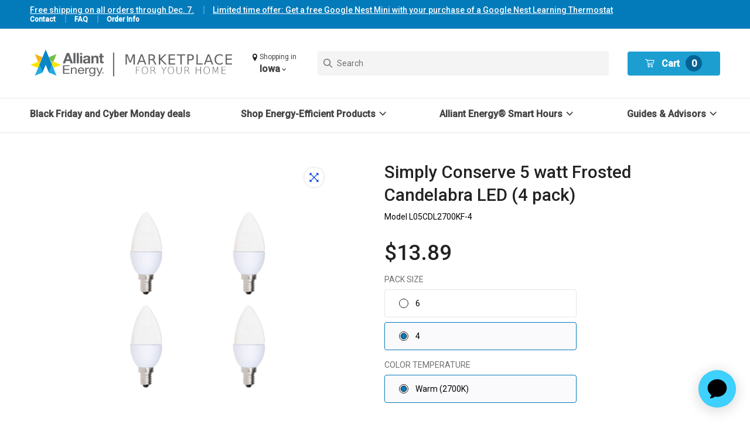

--- FILE ---
content_type: text/html;charset=UTF-8
request_url: https://www.alliantenergymarketplace.com/Lighting/P-AMCCDL05W.html
body_size: 12295
content:

    



<!DOCTYPE html>
<html lang="en">
<head>


<script>
    window.seMarketplace = window.seMarketplace || {};
    window.seMarketplace.site_globals = {"siteId":"Alliant","siteName":"Alliant Energy Marketplace","utilityName":"Alliant Energy®","utilityState":"Iowa","homeURL":"https://www.alliantenergymarketplace.com","disableLogo":false,"cartURL":"https://www.alliantenergymarketplace.com/cart","alertURL":"https://www.alliantenergymarketplace.com/erroralert","supportURL":"https://www.alliantenergymarketplace.com/support/contact.html","instanceType":"production","featureFlags":[{"id":"postPurchaseProgramRecommendationsFeatureFlag","value":false},{"id":"rebateFlowTermsAndConditionsOpen","value":false},{"id":"isMultiOpCo","value":true}],"profferUrl":"https://www.alliantenergymarketplace.com/proffer","primaryColor":"#CCCCCC","addOnResetIneligibleUrl":"https://www.alliantenergymarketplace.com/addons-reset","rebateConfigHash":null,"smartyEmbeddedKey":null,"isMultiOpCo":true,"OpcoNavigator":{"programConfig":{"programName":"Alliant Energy","programOptions":[{"questionOptions":["home","business"],"region":"Iowa","siteId":["Alliant","AlliantIASMB"],"display":"Iowa"},{"questionOptions":[],"region":"Wisconsin","siteId":["AlliantWI"],"display":"Wisconsin"}]},"content":{"triggerCTA":"Shopping in","upperTitle":"Update your Marketplace","title":"Save with exclusive rebates and offers in your area.","opcoDropdownLabel":"I receive utility services in","optionalQuestionLabel":"I am browsing for my","ctaButtonLabel":"Update marketplace","disclaimer":"Updating these settings will return you to the cart with any available items you previously added."},"autoOpenParam":{"key":"showSelector","value":"true"},"currentSiteConfig":{"location":{"questionOptions":["home","business"],"region":"Iowa","siteId":["Alliant","AlliantIASMB"],"display":"Iowa"},"locationType":"home"},"overrides":{"programName":"Alliant Energy"}},"navLogoAltText":null,"defaultZipCode":"{}","isSMB":false}
</script>

<script>
    window.seMarketplace = window.seMarketplace || {};
    window.seMarketplace.attribute_selector = {"filteringAttributes":[]}
</script>

<!--[if gt IE 9]><!-->
<script>//common/scripts.isml</script>

    <script defer type="text/javascript" src="/on/demandware.static/Sites-Alliant-Site/-/default/v1762960506383/js/components/default/catalog.js"></script>

    <script defer type="text/javascript" src="//apps.bazaarvoice.com/deployments/simpleenergy/alliant/production/en_US/bv.js"></script>

    <script defer type="text/javascript" src="/on/demandware.static/Sites-Alliant-Site/-/default/v1762960506383/js/components/default/site.js"></script>

    <script defer type="text/javascript" src="/on/demandware.static/Sites-Alliant-Site/-/default/v1762960506383/js/components/default/common.js"></script>


<!--<![endif]-->
<meta charset="UTF-8" />

<meta http-equiv="x-ua-compatible" content="ie=edge" />

<meta name="viewport" content="width=device-width, initial-scale=1" />



    


  <title>Simply Conserve 5 watt Frosted Candelabra LED (4 pack) | Alliant Energy Marketplace</title>


<meta name="description" content="Commerce Cloud Storefront Reference Architecture"/>
<meta name="keywords" content="Commerce Cloud Storefront Reference Architecture"/>






<link rel="icon" type="image/png" href="https://www.alliantenergymarketplace.com/dw/image/v2/BDDP_PRD/on/demandware.static/-/Library-Sites-RefArchSharedLibrary/default/dw632d01b1/Alliant/images/favicon.png?sw=196" sizes="196x196" />
<link rel="icon" type="image/png" href="https://www.alliantenergymarketplace.com/dw/image/v2/BDDP_PRD/on/demandware.static/-/Library-Sites-RefArchSharedLibrary/default/dw632d01b1/Alliant/images/favicon.png?sw=128" sizes="128x128" />
<link rel="icon" type="image/png" href="https://www.alliantenergymarketplace.com/dw/image/v2/BDDP_PRD/on/demandware.static/-/Library-Sites-RefArchSharedLibrary/default/dw632d01b1/Alliant/images/favicon.png?sw=96" sizes="96x96" />
<link rel="icon" type="image/png" href="https://www.alliantenergymarketplace.com/dw/image/v2/BDDP_PRD/on/demandware.static/-/Library-Sites-RefArchSharedLibrary/default/dw632d01b1/Alliant/images/favicon.png?sw=32" sizes="32x32" />
<link rel="icon" type="image/png" href="https://www.alliantenergymarketplace.com/dw/image/v2/BDDP_PRD/on/demandware.static/-/Library-Sites-RefArchSharedLibrary/default/dw632d01b1/Alliant/images/favicon.png?sw=16" sizes="16x16" />





    <meta name="google-site-verification" content="RAZrKCw6J_NO43sgNR3RF4XuDSHZrbTuOmfDik8_lYI" />







<link rel="stylesheet" href="/on/demandware.static/Sites-Alliant-Site/-/default/v1762960506383/css/app.css" />
<link rel="stylesheet" href="/on/demandware.static/Sites-Alliant-Site/-/default/v1762960506383/css/components/default/Alliant.css" />

<style>
    .se-component--init {
        opacity: 0;
        -webkit-transition: opacity .25s;
        -o-transition: opacity .25s;
        transition: opacity .25s;
    }
    .se-component--show {
        opacity: 1;
    }
    .se-loader {
      width: 100vw;
        height: 100vh;
        display: -webkit-box;
        display: -ms-flexbox;
        display: flex;
        -webkit-box-pack: center;
        -ms-flex-pack: center;
        justify-content: center;
        -webkit-box-align: center;
        -ms-flex-align: center;
        align-items: center;
    }
    @-webkit-keyframes marketplace-loader-spin {
        0% { -webkit-transform: rotate(0deg); transform: rotate(0deg); }
        100% { -webkit-transform: rotate(360deg); transform: rotate(360deg); }
    }
    @keyframes marketplace-loader-spin {
        0% { -webkit-transform: rotate(0deg); transform: rotate(0deg); }
        100% { -webkit-transform: rotate(360deg); transform: rotate(360deg); }
    }
    .se-loader__element {
        border-radius: 50%;
        width: 24px;
        height: 24px;
        position: relative; 
        text-indent: -9999em;
        border-top: 4px solid #cbcbcb;
        border-right: 4px solid #cbcbcb;
        border-bottom: 4px solid #cbcbcb;
        border-left: 4px solid white;
        -webkit-animation: marketplace-loader-spin .75s infinite linear;
        animation: marketplace-loader-spin .75s infinite linear;
    }
    .se-loader__element:after {
        border-radius: 50%;
        width: 24px;
        height: 24px;
    }
</style> 


    <script>
        window.dataLayer = window.dataLayer || [];
    </script>
    <!-- Google Tag Manager -->
    <script>(function(w,d,s,l,i){w[l]=w[l]||[];w[l].push({'gtm.start':
	new Date().getTime(),event:'gtm.js'});var f=d.getElementsByTagName(s)[0],
	j=d.createElement(s),dl=l!='dataLayer'?'&l='+l:'';j.async=true;j.src=
	'https://www.googletagmanager.com/gtm.js?id='+i+dl;f.parentNode.insertBefore(j,f);
	})(window,document,'script','dataLayer','GTM-N8GJ2RW');</script>
    <!-- End Google Tag Manager -->



<link rel="canonical" href="/Lighting/I-AMCCDL05W-04-2700-FRST-V1.html"/>

<script type="text/javascript">//<!--
/* <![CDATA[ (head-active_data.js) */
var dw = (window.dw || {});
dw.ac = {
    _analytics: null,
    _events: [],
    _category: "",
    _searchData: "",
    _anact: "",
    _anact_nohit_tag: "",
    _analytics_enabled: "true",
    _timeZone: "Etc/UTC",
    _capture: function(configs) {
        if (Object.prototype.toString.call(configs) === "[object Array]") {
            configs.forEach(captureObject);
            return;
        }
        dw.ac._events.push(configs);
    },
	capture: function() { 
		dw.ac._capture(arguments);
		// send to CQ as well:
		if (window.CQuotient) {
			window.CQuotient.trackEventsFromAC(arguments);
		}
	},
    EV_PRD_SEARCHHIT: "searchhit",
    EV_PRD_DETAIL: "detail",
    EV_PRD_RECOMMENDATION: "recommendation",
    EV_PRD_SETPRODUCT: "setproduct",
    applyContext: function(context) {
        if (typeof context === "object" && context.hasOwnProperty("category")) {
        	dw.ac._category = context.category;
        }
        if (typeof context === "object" && context.hasOwnProperty("searchData")) {
        	dw.ac._searchData = context.searchData;
        }
    },
    setDWAnalytics: function(analytics) {
        dw.ac._analytics = analytics;
    },
    eventsIsEmpty: function() {
        return 0 == dw.ac._events.length;
    }
};
/* ]]> */
// -->
</script>

</head>
<body>

    <!-- Google Tag Manager (noscript) -->
    <noscript><iframe src="https://www.googletagmanager.com/ns.html?id=GTM-N8GJ2RW"
    height="0" width="0" style="display:none;visibility:hidden"></iframe></noscript>
    <!-- End Google Tag Manager (noscript) -->


<div id="se_loader" class="se-loader">
    <span class="se-loader__element" />
</div> 

<div class="se-page" data-action="Product-ShowCache" data-querystring="attribute=default&amp;pid=P-AMCCDL05W" >

	 


	


<div id="slot_skip_to_content" class="se-component--init"></div>

<script>
    window.seMarketplace.slot_skip_to_content = {"buttonText":"Skip to main content"};
</script>
 
	



	 


	


<div id="slot_header_banner" class="se-component--init">
    <ul>
        
            
                <li>[Ljava.lang.Object;@47cc8726</li>
            
        
            
                <li>[Ljava.lang.Object;@728da91d</li>
            
        
    </ul>
</div>

<script>
    window.seMarketplace.slot_header_banner = {"messages":[{"id":"freeShipping","sort":1,"message":"[Free shipping on all orders through Dec. 7.](https://www.alliantenergymarketplace.com/Support/order-information.html)"},{"id":"fgwp","sort":2,"message":"[Limited time offer: Get a free Google Nest Mini with your purchase of a Google Nest Learning Thermostat](https://www.alliantenergymarketplace.com/Thermostats-and-Temperature/P-NST4THGEN.html)"}],"supportLinks":[{"id":"contact","sort":0,"external":false,"display":"Contact","url":"https://www.alliantenergymarketplace.com/support/contact.html"},{"id":"faq","sort":1,"external":false,"display":"FAQ","url":"https://www.alliantenergymarketplace.com/support/faq.html"},{"id":"orderInfo","sort":2,"external":false,"display":"Order Info","url":"https://www.alliantenergymarketplace.com/support/order-information.html"}]};
</script>
 
	

	 


	

<script>
    window.seMarketplace.slot_navigation_utility = [{"url":"https://www.alliantenergymarketplace.com","external":false}];
</script>
 
	

<header id="layout_site_header" class="se-component--init">
    <img src="https://www.alliantenergymarketplace.com/on/demandware.static/-/Library-Sites-RefArchSharedLibrary/default/dwcb5964c3/Alliant/images/logo-header.svg" alt="Commerce Cloud Storefront Reference Architecture" />
    <script>
    window.seMarketplace.search_omnibox = {
        action: 'https://www.alliantenergymarketplace.com/search',
        placeholder: 'Search',
        autoSuggestUrl: 'https://www.alliantenergymarketplace.com/on/demandware.store/Sites-Alliant-Site/default/SearchServices-GetSuggestions?q=',
        locale: 'default'
    };
</script>

    Cart: <a href="https://www.alliantenergymarketplace.com/cart" title="View Cart">
    0
</a>

<script>
    window.seMarketplace.cart_mini = {
        quantity: 0,
        url: 'https://www.alliantenergymarketplace.com/cart'
    };
</script>

    <nav>
    <div aria-label="Main menu" role="navigation">
        <ul role="menu">
            
        </ul>
    </div>
</nav>

<script>
    window.seMarketplace.navigation_main = [
    
        {"id":"OnSale","name":"Black Friday and Cyber Monday deals","url":"https://www.alliantenergymarketplace.com/Black-Friday-and-Cyber-Monday-deals/","isExternal":false,"displayOrder":0,"subGroups":[]},
    
        {"id":"shopEnergyEfficientProducts","name":"Shop Energy-Efficient Products","url":null,"isExternal":false,"displayOrder":2,"subGroups":[{"name":null,"items":["[Thermostats and Temperature](https://www.alliantenergymarketplace.com/Thermostats-and-Temperature/)","[Lighting](https://www.alliantenergymarketplace.com/Lighting/)","[Home Devices](https://www.alliantenergymarketplace.com/Home-Devices)","[Power Strips](https://www.alliantenergymarketplace.com/power-strips)","[Water Fixtures](https://www.alliantenergymarketplace.com/water-fixtures)","[Air Quality](https://www.alliantenergymarketplace.com/air-quality)","[Electric Vehicle Chargers](https://www.alliantenergymarketplace.com/Electric-Vehicle-Chargers/)","[Weatherization](https://www.alliantenergymarketplace.com/weatherization/)","[Window Air Conditioners](https://www.alliantenergymarketplace.com/window-air-conditioners/)","[Portable Power](https://www.alliantenergymarketplace.com/portable-power)"]}]},
    
        {"id":"homeServices","name":"Alliant Energy® Smart Hours","url":null,"isExternal":false,"displayOrder":3,"subGroups":[{"name":null,"items":["[EV Chargers](https://www.alliantenergymarketplace.com/programs/content_evse_ia.html)","[Smart Thermostats](https://www.alliantenergymarketplace.com/programs/content_drpe_info.html)","[Water Heaters](https://www.alliantenergymarketplace.com/programs/content_wh_ia.html)"]}]},
    
        {"id":"guidesAdvisors","name":"Guides & Advisors","url":null,"isExternal":false,"displayOrder":4,"subGroups":[{"name":null,"items":["[Dealer Locator](http://ae.planetecosystems.com/contractor/search?utm_source=WS&utm_campaign=dealerlocator{openNewTab})"]}]},
    
    ];
</script>

</header>

<script>
    window.seMarketplace.layout_site_header = {
        logo: 'https://www.alliantenergymarketplace.com/on/demandware.static/-/Library-Sites-RefArchSharedLibrary/default/dwcb5964c3/Alliant/images/logo-header.svg',
    };
</script>

<main id="main" class="se-main">
<div id="error_user_messages"></div>

        

        <script type="application/ld+json">
            {"@context":"https://schema.org","@type":"Product","name":"Simply Conserve 5 watt Frosted Candelabra LED (4 pack)","productID":"L05CDL2700KF-4","description":"These candelabra LEDs can replace incandescent bulbs while still maintaining decorative appeal. Use them in chandeliers, decorative fixtures, wall sconces and ceiling fan lights.\r\n\r\n\r\n**Dimensions:** 3.5\" (height) x 2.0\" (width)\r\n\r\n_This product is not eligible for return._","url":"https://www.alliantenergymarketplace.com/Lighting/I-AMCCDL05W-04-2700-FRST-V1.html","image":"https://www.alliantenergymarketplace.com/dw/image/v2/BDDP_PRD/on/demandware.static/-/Sites-masterCatalog/default/dwed5be0bc/Products/VariantImages/I-AMCCDL05W-04-2700-FRST-V1-4PK.jpg?sw=800&sh=800","brand":"Simply Conserve","offers":[{"@type":"Offer","price":"13.89","priceCurrency":"USD","itemCondition":"https://schema.org/NewCondition","availability":"https://schema.org/InStock"}]}
        </script>

        <script>
        window.seMarketplace.product = {"uuid":"15280fb2795ed3db8c7f79073e","id":"I-AMCCDL05W-04-2700-FRST-V1","productName":"Simply Conserve 5 watt Frosted Candelabra LED (4 pack)","productType":"variant","brand":"Simply Conserve","price":{"sales":{"value":13.89,"currency":"USD","formatted":"$13.89","decimalPrice":"13.89"},"list":null},"renderedPrice":"\n\n\n\n    <div class=\"price\">\n        \n        <span>\n    \n\n    \n\n    \n    \n        <meta itemprop=\"priceCurrency\" content=\"USD\" />\n        <span class=\"sales\">\n            \n            \n            \n                <span class=\"value\" itemprop=\"price\" content=\"13.89\">\n            \n            \n$13.89\n\n\n            </span>\n            \n        </span>\n    \n</span>\n\n    </div>\n\n\n","images":{"productLarge":[{"alt":"Simply Conserve 5 watt Frosted Candelabra LED (4 pack)","url":"https://www.alliantenergymarketplace.com/dw/image/v2/BDDP_PRD/on/demandware.static/-/Sites-masterCatalog/default/dwed5be0bc/Products/VariantImages/I-AMCCDL05W-04-2700-FRST-V1-4PK.jpg?sw=800&sh=800","title":"Simply Conserve 5 watt Frosted Candelabra LED (4 pack)"}],"productSmall":[{"alt":"Simply Conserve 5 watt Frosted Candelabra LED (4 pack)","url":"https://www.alliantenergymarketplace.com/dw/image/v2/BDDP_PRD/on/demandware.static/-/Sites-masterCatalog/default/dwed5be0bc/Products/VariantImages/I-AMCCDL05W-04-2700-FRST-V1-4PK.jpg?sw=140&sh=140","title":"Simply Conserve 5 watt Frosted Candelabra LED (4 pack)"}],"productTile":[{"alt":"Simply Conserve 5 watt Frosted Candelabra LED (4 pack)","url":"https://www.alliantenergymarketplace.com/dw/image/v2/BDDP_PRD/on/demandware.static/-/Sites-masterCatalog/default/dwed5be0bc/Products/VariantImages/I-AMCCDL05W-04-2700-FRST-V1-4PK.jpg?sw=400&sh=400","title":"Simply Conserve 5 watt Frosted Candelabra LED (4 pack)"}]},"selectedQuantity":1,"minOrderQuantity":1,"maxOrderQuantity":10,"variationAttributes":[{"attributeId":"packSize","displayName":"Pack Size","id":"packSize","swatchable":false,"values":[{"id":"6","description":"6","displayValue":"6","value":6,"selected":false,"selectable":true,"url":"https://www.alliantenergymarketplace.com/on/demandware.store/Sites-Alliant-Site/default/Product-Variation?dwvar_P-AMCCDL05W_colorTemperature=Warm%20(2700K)&dwvar_P-AMCCDL05W_packSize=6&pid=P-AMCCDL05W&quantity=1"},{"id":"4","description":"4","displayValue":"4","value":4,"selected":true,"selectable":true,"url":"https://www.alliantenergymarketplace.com/on/demandware.store/Sites-Alliant-Site/default/Product-Variation?dwvar_P-AMCCDL05W_colorTemperature=Warm%20(2700K)&dwvar_P-AMCCDL05W_packSize=4&pid=P-AMCCDL05W&quantity=1"}],"resetUrl":"https://www.alliantenergymarketplace.com/on/demandware.store/Sites-Alliant-Site/default/Product-Variation?dwvar_P-AMCCDL05W_colorTemperature=Warm%20(2700K)&dwvar_P-AMCCDL05W_packSize=&pid=P-AMCCDL05W&quantity=1"},{"attributeId":"colorTemperature","displayName":"Color Temperature","id":"colorTemperature","swatchable":false,"values":[{"id":"Warm (2700K)","description":"Warm (2700K)","displayValue":"Warm (2700K)","value":"Warm (2700K)","selected":true,"selectable":true,"url":"https://www.alliantenergymarketplace.com/on/demandware.store/Sites-Alliant-Site/default/Product-Variation?dwvar_P-AMCCDL05W_colorTemperature=Warm%20(2700K)&dwvar_P-AMCCDL05W_packSize=4&pid=P-AMCCDL05W&quantity=1"}],"resetUrl":"https://www.alliantenergymarketplace.com/on/demandware.store/Sites-Alliant-Site/default/Product-Variation?dwvar_P-AMCCDL05W_colorTemperature=Warm%20(2700K)&dwvar_P-AMCCDL05W_packSize=4&pid=P-AMCCDL05W&quantity=1"}],"longDescription":"### Product Specs\r\n\r\n* __Wattage:__ 5w\r\n* __Incandescent Equivalent:__ 40w\r\n* __Brightness:__ 350 Lumens\r\n* __Color Temperature:__ 2700K\r\n* __Base Size:__ E12\r\n* __Lifetime:__ 25,000 hour average lifetime\r\n* __Potential energy savings:__ Use up to [75% less energy](https://www.energy.gov/energysaver/led-lighting{openNewTab}) than incandescent light bulbs\r\n\r\n&nbsp;\r\n\r\n### Is This Bulb Right For me?\r\n* __Suitable Fixtures:__ chandeliers, decorative lamps and ceiling fan lights\r\n* __Color Temperature:__ \r\n  - Warm white light is perfect for bedrooms, living rooms and dens.\r\n* __Location:__ Indoor/covered outdoor use and enclosed fixtures","shortDescription":"These candelabra LEDs can replace incandescent bulbs while still maintaining decorative appeal. Use them in chandeliers, decorative fixtures, wall sconces and ceiling fan lights.\r\n\r\n\r\n**Dimensions:** 3.5\" (height) x 2.0\" (width)\r\n\r\n_This product is not eligible for return._","specifications":null,"warranty":null,"rating":5,"promotions":[],"attributes":[{"ID":"storefrontAttributes","name":"Storefront Attributes","attributes":[{"id":"energyStar","label":"Energy Star","value":["No"]},{"id":"waterSense","label":"Water Sense","value":["No"]},{"id":"onSale","label":"On Sale","value":[false]},{"id":"dlcCertified","label":"DLC Certified","value":["No"]}]},{"ID":"Features","name":"Lighting Features","attributes":[{"id":"fixture","label":"Fixture","value":["Chandelier or Sconce"]},{"id":"Base","label":"Base","value":["E12 Candelabra base"]},{"id":"Bulb Shape","label":"Bulb Shape","value":["C – Candelabra"]},{"id":"dimmable","label":"Dimmable","value":["Yes"]},{"id":"colorTemperature","label":"Color Temperature","value":["Warm (2700K)"]},{"id":"brightness","label":"Brightness","value":["350 Lumens"]}]}],"availability":{"messages":["In Stock"],"inStockDate":null},"available":true,"quantities":[{"value":"1","selected":true,"url":"/on/demandware.store/Sites-Alliant-Site/default/Product-Variation?pid=I-AMCCDL05W-04-2700-FRST-V1&quantity=1"},{"value":"2","selected":false,"url":"/on/demandware.store/Sites-Alliant-Site/default/Product-Variation?pid=I-AMCCDL05W-04-2700-FRST-V1&quantity=2"},{"value":"3","selected":false,"url":"/on/demandware.store/Sites-Alliant-Site/default/Product-Variation?pid=I-AMCCDL05W-04-2700-FRST-V1&quantity=3"},{"value":"4","selected":false,"url":"/on/demandware.store/Sites-Alliant-Site/default/Product-Variation?pid=I-AMCCDL05W-04-2700-FRST-V1&quantity=4"},{"value":"5","selected":false,"url":"/on/demandware.store/Sites-Alliant-Site/default/Product-Variation?pid=I-AMCCDL05W-04-2700-FRST-V1&quantity=5"},{"value":"6","selected":false,"url":"/on/demandware.store/Sites-Alliant-Site/default/Product-Variation?pid=I-AMCCDL05W-04-2700-FRST-V1&quantity=6"},{"value":"7","selected":false,"url":"/on/demandware.store/Sites-Alliant-Site/default/Product-Variation?pid=I-AMCCDL05W-04-2700-FRST-V1&quantity=7"},{"value":"8","selected":false,"url":"/on/demandware.store/Sites-Alliant-Site/default/Product-Variation?pid=I-AMCCDL05W-04-2700-FRST-V1&quantity=8"},{"value":"9","selected":false,"url":"/on/demandware.store/Sites-Alliant-Site/default/Product-Variation?pid=I-AMCCDL05W-04-2700-FRST-V1&quantity=9"},{"value":"10","selected":false,"url":"/on/demandware.store/Sites-Alliant-Site/default/Product-Variation?pid=I-AMCCDL05W-04-2700-FRST-V1&quantity=10"}],"sizeChartId":null,"primaryCategory":"lighting","primaryCategoryName":"Lighting","selectedProductUrl":"/Lighting/P-AMCCDL05W.html?dwvar_P-AMCCDL05W_colorTemperature=Warm%20(2700K)&dwvar_P-AMCCDL05W_packSize=4&quantity=undefined","readyToOrder":true,"online":true,"pageTitle":null,"pageDescription":null,"pageKeywords":null,"pageMetaTags":[{}],"template":null,"dropshipper":"AM Conservation Dropship","rebates":{"min":{"value":0},"max":{"value":0},"minRebatedPrice":{"value":13.89},"maxRebatedPrice":{"value":13.89}},"rebatePrice":null,"attributeGroups":{"storefrontAttributes":{"energyStar":{"id":"energyStar","value":["No"],"label":"Energy Star"},"waterSense":{"id":"waterSense","value":["No"],"label":"Water Sense"},"onSale":{"id":"onSale","value":[false],"label":"On Sale"},"dlcCertified":{"id":"dlcCertified","value":["No"],"label":"DLC Certified"}},"Features":{"fixture":{"id":"fixture","value":["Chandelier or Sconce"],"label":"Fixture"},"Base":{"id":"Base","value":["E12 Candelabra base"],"label":"Base"},"Bulb Shape":{"id":"Bulb Shape","value":["C – Candelabra"],"label":"Bulb Shape"},"dimmable":{"id":"dimmable","value":["Yes"],"label":"Dimmable"},"colorTemperature":{"id":"colorTemperature","value":["Warm (2700K)"],"label":"Color Temperature"},"brightness":{"id":"brightness","value":["350 Lumens"],"label":"Brightness"}}},"catalogData":{"locale":"en_US","catalogProducts":[{"productId":"Alliant-I-AMCCDL05W-04-2700-FRST-V1","productName":"Simply Conserve 5 watt Frosted Candelabra LED (4 pack)","productDescription":"These candelabra LEDs can replace incandescent bulbs while still maintaining decorative appeal. Use them in chandeliers, decorative fixtures, wall sconces and ceiling fan lights.\r\n\r\n\r\n**Dimensions:** 3.5\" (height) x 2.0\" (width)\r\n\r\n_This product is not eligible for return._","productImageURL":"https://www.alliantenergymarketplace.com/dw/image/v2/BDDP_PRD/on/demandware.static/-/Sites-masterCatalog/default/dwed5be0bc/Products/VariantImages/I-AMCCDL05W-04-2700-FRST-V1-4PK.jpg?sw=800&sh=800","productPageURL":"https://www.alliantenergymarketplace.com/Lighting/I-AMCCDL05W-04-2700-FRST-V1.html","brandName":"Simply Conserve","categoryPath":[{"id":"lighting","name":"Lighting"}],"upcs":["810136022643","810136022643","810136022643"],"manufacturerPartNumbers":[],"eans":[],"isbns":[],"modelNumbers":[],"family":"Alliant-P-AMCCDL05W","inactive":false},{"productId":"Alliant-I-AMCCDL05W-06-2700-FRST-V1","productName":"Simply Conserve 5 watt Frosted Candelabra LED (6 pack)","productDescription":"These candelabra LEDs can replace incandescent bulbs while still maintaining decorative appeal. Use them in chandeliers, decorative fixtures, wall sconces and ceiling fan lights.\r\n\r\n\r\n**Dimensions:** 3.5\" (height) x 2.0\" (width)\r\n\r\n_This product is not eligible for return._","productImageURL":"https://www.alliantenergymarketplace.com/dw/image/v2/BDDP_PRD/on/demandware.static/-/Sites-masterCatalog/default/dw150cefb3/Products/VariantImages/I-AMCCDL05W-06-2700-FRST-V1-6PK.jpg?sw=800&sh=800","productPageURL":"https://www.alliantenergymarketplace.com/Lighting/I-AMCCDL05W-06-2700-FRST-V1.html","brandName":"Simply Conserve","categoryPath":[{"id":"lighting","name":"Lighting"}],"upcs":["810136022643","810136022643","810136022643"],"manufacturerPartNumbers":[],"eans":[],"isbns":[],"modelNumbers":[],"family":"Alliant-P-AMCCDL05W","inactive":false},{"productId":"Alliant-P-AMCCDL05W","productName":"Simply Conserve 5 watt Frosted Candelabra LED","productDescription":"These candelabra LEDs can replace incandescent bulbs while still maintaining decorative appeal. Use them in chandeliers, decorative fixtures, wall sconces and ceiling fan lights.\r\n\r\n\r\n**Dimensions:** 3.5\" (height) x 2.0\" (width)\r\n\r\n_This product is not eligible for return._","productImageURL":"https://www.alliantenergymarketplace.com/dw/image/v2/BDDP_PRD/on/demandware.static/-/Sites-masterCatalog/default/dweef67d1b/Products/I-AMCCDL05W-04-2700-FRST-V1.jpg?sw=800&sh=800","productPageURL":"https://www.alliantenergymarketplace.com/Lighting/P-AMCCDL05W.html","brandName":"Simply Conserve","categoryPath":[{"id":"lighting","name":"Lighting"}],"upcs":["810136022643","810136022643","810136022643"],"manufacturerPartNumbers":[],"eans":[],"isbns":[],"modelNumbers":[],"family":"Alliant-P-AMCCDL05W","inactive":false}]},"reviewProductId":"Alliant-I-AMCCDL05W-04-2700-FRST-V1","ratingSummary":{"count":0,"value":0,"range":5,"anchor":"#product_reviews"},"isAssignedToSiteCatalog":true,"model":"L05CDL2700KF-4","jsonLD":{"@context":"https://schema.org","@type":"Product","name":"Simply Conserve 5 watt Frosted Candelabra LED (4 pack)","productID":"L05CDL2700KF-4","description":"These candelabra LEDs can replace incandescent bulbs while still maintaining decorative appeal. Use them in chandeliers, decorative fixtures, wall sconces and ceiling fan lights.\r\n\r\n\r\n**Dimensions:** 3.5\" (height) x 2.0\" (width)\r\n\r\n_This product is not eligible for return._","url":"https://www.alliantenergymarketplace.com/Lighting/I-AMCCDL05W-04-2700-FRST-V1.html","image":"https://www.alliantenergymarketplace.com/dw/image/v2/BDDP_PRD/on/demandware.static/-/Sites-masterCatalog/default/dwed5be0bc/Products/VariantImages/I-AMCCDL05W-04-2700-FRST-V1-4PK.jpg?sw=800&sh=800","brand":"Simply Conserve","offers":[{"@type":"Offer","price":"13.89","priceCurrency":"USD","itemCondition":"https://schema.org/NewCondition","availability":"https://schema.org/InStock"}]},"coBrandingImages":[],"compatibilityLink":null,"largeAppliance":{},"basketRestrictions":{"enableAddToCart":true,"hideQauntitySelector":false},"addToCartUrl":"https://www.alliantenergymarketplace.com/on/demandware.store/Sites-Alliant-Site/default/Cart-AddProduct","getProductAddOnsUrl":"https://www.alliantenergymarketplace.com/addons?pid=I-AMCCDL05W-04-2700-FRST-V1","getExternalAddOnsUrl":"https://www.alliantenergymarketplace.com/on/demandware.store/Sites-Alliant-Site/default/AddOn-ListExternalAddOns"};
        </script>

        <section id="product_details" class="se-component--init">
        <!-- Product info -->
        <h1>Simply Conserve 5 watt Frosted Candelabra LED (4 pack)</h1>
        <span>I-AMCCDL05W-04-2700-FRST-V1</span>
        <span>5.0 star rated</span>

        <!-- Product prices -->
        
            
        
        
    <div class="price">
        
        <span>
    

    

    
    
        <meta itemprop="priceCurrency" content="USD" />
        <span class="sales">
            
            
            
                <span class="value" itemprop="price" content="13.89">
            
            
$13.89


            </span>
            
        </span>
    
</span>

    </div>


        
    <div class="rebate-price"  itemprop="offers" itemscope itemtype="http://schema.org/Offer">
        
        <span>
    

    
        
        
    

    
    
</span>

    </div>
    
    <div>After a $0 Instant Rebate</div>


        


    

    <div data-bv-show="rating_summary" data-bv-product-id="Alliant-I-AMCCDL05W-04-2700-FRST-V1"  id="data-bv-show" class="bv-hidden">
        
    </div>

    <script type="text/javascript" language="javascript">
        window.bvCallback = function (BV) {
            if (typeof BV !== 'undefined') {
                BV.reviews.on('show', function () {
                    // This line assumes SFRA collapsible panels and is called when clicking on the review summary
                    $('.row.reviews:not(.active)').toggleClass('active');
                });
                BV.questions.on('show', function () {
                    // This line assumes SFRA collapsible panels and is called when clicking on the Q&A summary
                    $('.row.questions:not(.active)').toggleClass('active');
                });
            }
        };
    </script>
    <!-- End Reviews Summary -->





        <!-- Product Images -->
        

        <!-- Product attributes -->
        
            
                <h3>Storefront Attributes</h3>
                <ul>
                    
                        <li>
                            Energy Star:
                            
                                No
                            
                        </li>
                    
                        <li>
                            Water Sense:
                            
                                No
                            
                        </li>
                    
                        <li>
                            On Sale:
                            
                                false
                            
                        </li>
                    
                        <li>
                            DLC Certified:
                            
                                No
                            
                        </li>
                    
                </ul>
            
                <h3>Lighting Features</h3>
                <ul>
                    
                        <li>
                            Fixture:
                            
                                Chandelier or Sconce
                            
                        </li>
                    
                        <li>
                            Base:
                            
                                E12 Candelabra base
                            
                        </li>
                    
                        <li>
                            Bulb Shape:
                            
                                C &ndash; Candelabra
                            
                        </li>
                    
                        <li>
                            Dimmable:
                            
                                Yes
                            
                        </li>
                    
                        <li>
                            Color Temperature:
                            
                                Warm (2700K)
                            
                        </li>
                    
                        <li>
                            Brightness:
                            
                                350 Lumens
                            
                        </li>
                    
                </ul>
            
        
        <div>Model: L05CDL2700KF-4</div>

        <!-- Product promotions -->
        
            
        

        <form action="https://www.alliantenergymarketplace.com/on/demandware.store/Sites-Alliant-Site/default/Cart-AddProduct" method="POST">
  

      
          <label for="6">6</label>
          <input id="6" type="radio" name="packSize" value="6" />
      
          <label for="4">4</label>
          <input id="4" type="radio" name="packSize" value="4" />
      
  

      
          <label for="Warm (2700K)">Warm (2700K)</label>
          <input id="Warm (2700K)" type="radio" name="colorTemperature" value="Warm (2700K)" />
      
  

  <input type="hidden" name="pid" value="I-AMCCDL05W-04-2700-FRST-V1" />
  <input type="hidden" name="quantity" value="1" />
  <input type="submit" value="Add to cart" />
</form>

        </section>

        <section id="product_description" class="se-component--init">
            <dl>
                <dt>Description</dt>
                <dd>These candelabra LEDs can replace incandescent bulbs while still maintaining decorative appeal. Use them in chandeliers, decorative fixtures, wall sconces and ceiling fan lights.


**Dimensions:** 3.5&quot; (height) x 2.0&quot; (width)

_This product is not eligible for return._</dd>
            </dl>
        </section>
        <section id="product_media_feature" class="se-component--init"></section>

        <section id="product_comparison_table" class="se-component--init"></section>

        <div id="slot_product_recommended_products" class="se-component--init" ></div>
        
	 


	
    <script>
        window.seMarketplace.slot_product_recommended_products = {
            details: {
    "title": "Best Sellers"
},
            recommendedProducts: [
                
                    {"uuid":"604d18d34e85b82f37ae3411d2","id":"I-NSTTSTATX-01-SNOW-XXXX-V1","productName":"Google Nest Thermostat Snow","productType":"variant","brand":"Google Nest","price":{"sales":{"value":99.99,"currency":"USD","formatted":"$99.99","decimalPrice":"99.99"},"list":{"value":129.99,"currency":"USD","formatted":"$129.99","decimalPrice":"129.99"}},"images":{"productTile":[{"alt":"Google Nest Thermostat Snow","url":"https://www.alliantenergymarketplace.com/dw/image/v2/BDDP_PRD/on/demandware.static/-/Sites-masterCatalog/default/dw6917ef4a/Products/I-NSTTSTATX-01-WHTE-XXXX-V1.jpg?sw=400&sh=400","title":"Google Nest Thermostat Snow"}]},"rating":4.3,"variationAttributes":[{"attributeId":"color","id":"color","swatchable":true,"values":[{"id":"Snow","description":"Snow","displayValue":"Snow","value":"Snow","selectable":true,"selected":true,"images":{"swatch":[{"alt":"Google Nest Thermostat","url":"/on/demandware.static/-/Sites-masterCatalog/default/dwfca13279/Products/I-NSTTEMSEN-01-WHIT-XXXX-V1_swatch.jpg","title":"Google Nest Thermostat"}]},"url":"/Thermostats-and-Temperature/P-NSTTSTATX.html?dwvar_P-NSTTSTATX_color=Snow"}]}],"attributes":[{"ID":"storefrontAttributes","name":"Storefront Attributes","attributes":[{"id":"energyStar","label":"Energy Star","value":["Yes"]},{"id":"waterSense","label":"Water Sense","value":["No"]},{"id":"mediaFeature","label":"Media Feature","value":["Gcko5IrB1AY"]},{"id":"mediaFeatureText","label":"Media Feature Markdown","value":[{}]},{"id":"mediaFeatureDisclaimer","label":"Media Feature Disclaimer (JSON)","value":["{\r\n  \"icon\": \"install\",\r\n  \"title\": \"Get Up and Running: How to Install\",\r\n  \"description\": \"For more help installing:\\n\\n**[View Google Nest Thermostat installation guide](https://support.google.com/googlenest/answer/10125150{openNewTab})**\\n\\n[Visit the Google Nest Help Center](https://support.google.com/googlenest/gethelp{openNewTab})\"\r\n}"]},{"id":"onSale","label":"On Sale","value":[true]},{"id":"showInfoBannerInDetails","label":"Show PDP Info Banner in Product Details","value":[true]},{"id":"newProduct","label":"Show New Product Flag","value":["No"]},{"id":"dlcCertified","label":"DLC Certified","value":["No"]}]},{"ID":"thermostat","name":"Thermostats-specific Attributes","attributes":[{"id":"cWireRequired","label":"C-wire required","value":["No"]},{"id":"thermostatFeatures","label":"Features","value":["Alerts and reminders","Connects to Wi-Fi","Color display","Provides energy usage report","Flexible scheduling","Vacation mode"]}]},{"ID":"Thermostat Features","name":"Thermostat Features","attributes":[{"id":"brand","label":"Brand","value":["Google Nest"]},{"id":"thermostatFeatures","label":"Features","value":["Alerts and reminders","Connects to Wi-Fi","Color display","Provides energy usage report","Flexible scheduling","Vacation mode"]},{"id":"cWireRequired","label":"C-wire required","value":["No"]},{"id":"manufacturerWarranty","label":"Manufacturer Warranty","value":["1 Year"]}]}],"promotions":[],"productUrl":"https://www.alliantenergymarketplace.com/Thermostats-and-Temperature/I-NSTTSTATX-01-SNOW-XXXX-V1.html","rebates":{"min":{"value":49.995,"formatted":"$50.00"},"max":{"value":49.995,"formatted":"$50.00"},"minRebatedPrice":{"value":49.995,"formatted":"$50.00"},"maxRebatedPrice":{"value":49.995,"formatted":"$50.00"},"label":"instant rebates","tooltip":"## Rebate details\n\n\n\n### Alliant Energy Smart Thermostat Rebate  \n$100 rebate (up to 50% of cost) available to Alliant Energy residential customers in an existing home (over five years old). \n\n $60 rebate (up to 50% of cost) available to Alliant Energy residential customers in a new home (under five years old).  \n\n*Limit: two rebates per household or account, per year.*\n\n***To apply for rebates, please continue to checkout. We will inform you of your eligibility before you complete your purchase.***"},"rebatePrice":{"sales":{"value":49.99,"currency":"USD","formatted":"$49.99","decimalPrice":"49.99"},"list":{"value":79.99,"currency":"USD","formatted":"$79.99","decimalPrice":"79.99"}},"ratingSummary":{"count":1226,"value":3.907,"range":5,"anchor":"#product_reviews"},"attributeGroups":{"storefrontAttributes":{"energyStar":{"id":"energyStar","value":["Yes"],"label":"Energy Star"},"waterSense":{"id":"waterSense","value":["No"],"label":"Water Sense"},"mediaFeature":{"id":"mediaFeature","value":["Gcko5IrB1AY"],"label":"Media Feature"},"mediaFeatureText":{"id":"mediaFeatureText","value":["### Before You Buy: Check if Your Equipment is Compatible\r\n\r\nBefore you purchase your Nest Thermostat, use Nest's [**compatibility checker.**](https://store.google.com/us/widget/compatibility/thermostat?hl=en-US&GoogleNest{openNewTab}) to make sure your heating and cooling system(s) are compatible. \r\n\r\nThe Nest Thermostat is easy to install yourself, usually in 30 minutes or less. The step-by-step instructions in the Google Home app make it easy to install and wire your thermostat, so use it as your main guide.\r\n \r\n### What's a C-Wire?\r\n \r\nThe Nest Thermostat is designed to work without a C-wire. However, in some cases, a C-wire may be needed. \r\n\r\nA C-wire (common wire) is a low voltage power wire that many modern thermostats require for their features to work.\r\nMany older homes don’t have a C-wire because mercury and battery-powered thermostats didn’t require one. \r\n\r\nThe Nest Thermostat works with most 24V heating and cooling systems, including furnaces, air conditioners, boilers and heat pumps with either forced air or radiant delivery. \r\n\r\nIt works with conventional systems that have one stage of heating and cooling and a second stage of either heating or cooling. It works with heat pumps that have one stage of heating and cooling and either aux or emergency heat. And it works with HVAC fans. \r\n\r\nThe Nest Thermostat is designed to work if your home doesn’t have a common (“C”) wire. In some cases, particularly if you have a heating- or cooling-only system or use a zone controller, a C-wire or other power-supply accessory may be necessary."],"label":"Media Feature Markdown"},"mediaFeatureDisclaimer":{"id":"mediaFeatureDisclaimer","value":[{"icon":"install","title":"Get Up and Running: How to Install","description":"For more help installing:\n\n**[View Google Nest Thermostat installation guide](https://support.google.com/googlenest/answer/10125150{openNewTab})**\n\n[Visit the Google Nest Help Center](https://support.google.com/googlenest/gethelp{openNewTab})"}],"label":"Media Feature Disclaimer (JSON)"},"onSale":{"id":"onSale","value":[true],"label":"On Sale"},"showInfoBannerInDetails":{"id":"showInfoBannerInDetails","value":[true],"label":"Show PDP Info Banner in Product Details"},"newProduct":{"id":"newProduct","value":["No"],"label":"Show New Product Flag"},"dlcCertified":{"id":"dlcCertified","value":["No"],"label":"DLC Certified"}},"thermostat":{"cWireRequired":{"id":"cWireRequired","value":["No"],"label":"C-wire required"},"thermostatFeatures":{"id":"thermostatFeatures","value":["Alerts and reminders","Connects to Wi-Fi","Color display","Provides energy usage report","Flexible scheduling","Vacation mode"],"label":"Features"}},"Thermostat Features":{"brand":{"id":"brand","value":["Google Nest"],"label":"Brand"},"thermostatFeatures":{"id":"thermostatFeatures","value":["Alerts and reminders","Connects to Wi-Fi","Color display","Provides energy usage report","Flexible scheduling","Vacation mode"],"label":"Features"},"cWireRequired":{"id":"cWireRequired","value":["No"],"label":"C-wire required"},"manufacturerWarranty":{"id":"manufacturerWarranty","value":["1 Year"],"label":"Manufacturer Warranty"}}},"isOnline":true,"addOns":[{"content":{"productCardPrefix":"Your price when you enroll in","productCardModalTrigger":"Alliant Energy® Smart Hours","productCardSuffix":"","modalSubtitle":"Save when you enroll in","modalTitle":"Alliant Energy® Smart Hours","modalBody":"## Program summary \n\nAlliant Energy® Smart Hours is free to join and helps you save by automatically setting your smart thermostat to shift your energy use to less expensive hours. Plus, you will receive $25 at the end of every heating and cooling season that you are eligible.  \n\n## Eligibility \n\nBe an Alliant Energy residential customer. \n\nHave eligible heating and/or cooling equipment installed in your home. \n\nInstall the smart thermostat at the home address where you receive Alliant Energy services. \n\nKeep the smart thermostat connected to an always-on Wi-Fi network.\n\nCustomers who participate in Alliant Energy's Appliance Cycling program will be automatically unenrolled in Appliance Cycling, if they enroll in Smart Hours. \n\n## Purchase limitations  \n\nThe Smart Hours enrollment bonus is limited to one bonus per account. \n\nIf using more than one device in Smart Hours, it must be the same brand, but you are only eligible for one enrollment bonus  \n\nTax and shipping will be calculated at checkout.\n\n_Learn about the [full program details](/s/Alliant/programs/content_drpe_info.html{openNewTab})_","modalContentLabel":"Add On Program","icon":"dr","title":"Alliant Energy® Smart Hours","isBillCreditApplicable":null},"id":"DRPE_NEST","type":"program","values":{"minAddOnPrice":0,"maxAddOnPrice":0,"minAddOnPriceFormatted":"$0.00","maxAddOnPriceFormatted":"$0.00"},"bonus":{"rebateValue":50,"optOutPromo":{}}}]}

,
                
                    {"uuid":"6f51dbd1f2821dd6d92a012450","id":"P-HONT9XXXX","productName":"Honeywell Home T9 Wi-Fi Smart Thermostat with Sensor","productType":"master","brand":"Honeywell Home","price":{"sales":{"value":209.99,"currency":"USD","formatted":"$209.99","decimalPrice":"209.99"},"list":null},"images":{"productTile":[{"alt":"Honeywell Home T9 Wi-Fi Smart Thermostat with Sensor","url":"https://www.alliantenergymarketplace.com/dw/image/v2/BDDP_PRD/on/demandware.static/-/Sites-masterCatalog/default/dw918eb4f0/Products/I-HONT9XXXX-01-WHIT-XXXX-V1.jpg?sw=400&sh=400","title":"Honeywell Home T9 Wi-Fi Smart Thermostat with Sensor"}]},"rating":4.8,"variationAttributes":[{"attributeId":"color","id":"color","swatchable":true,"values":[{"id":"White","description":"White","displayValue":"White","value":"White","selectable":true,"selected":true,"images":{"swatch":[{"alt":"Honeywell Home T9 Wi-Fi Smart Thermostat with Sensor","url":"/on/demandware.static/-/Sites-masterCatalog/default/v1762958706384/Products/I-HONT9XXXX-01-WHIT-XXXX-V1_swatch.jpg","title":"Honeywell Home T9 Wi-Fi Smart Thermostat with Sensor"}]},"url":"/Thermostats-and-Temperature/P-HONT9XXXX.html?dwvar_P-HONT9XXXX_color=White"}]}],"attributes":[{"ID":"storefrontAttributes","name":"Storefront Attributes","attributes":[{"id":"mediaFeature","label":"Media Feature","value":["kBEI5_SbDLU"]},{"id":"mediaFeatureText","label":"Media Feature Markdown","value":[{}]},{"id":"mediaFeatureDisclaimer","label":"Media Feature Disclaimer (JSON)","value":["{\r\n  \"icon\": \"install\",\r\n  \"title\": \"Get Up and Running: How to Install\",\r\n  \"description\": \"For more help installing:\\n\\n**[View Honeywell Home T9 Wi-Fi Smart Thermostat installation guide](https://www.honeywellstore.com/store/images/pdf/RCHT9510WFW2001W-Home-T9-WIFI-Smart-Thermostat.pdf{openNewTab})**\\n\\nCall Honeywell Home Customer Support at 1-800-633-3991\"\r\n}"]},{"id":"onSale","label":"On Sale","value":[false]},{"id":"detailsInfoBannerTheme","label":"PDP Info Banner Theme","value":["None"]}]},{"ID":"thermostat","name":"Thermostats-specific Attributes","attributes":[{"id":"cWireRequired","label":"C-wire required","value":["Yes"]},{"id":"thermostatFeatures","label":"Features","value":["Alerts and reminders","Connects to Wi-Fi","Compatible with temperature sensors","Flexible scheduling"]}]},{"ID":"Thermostat Features","name":"Thermostat Features","attributes":[{"id":"brand","label":"Brand","value":["Honeywell Home"]},{"id":"thermostatFeatures","label":"Features","value":["Alerts and reminders","Connects to Wi-Fi","Compatible with temperature sensors","Flexible scheduling"]},{"id":"cWireRequired","label":"C-wire required","value":["Yes"]},{"id":"manufacturerWarranty","label":"Manufacturer Warranty","value":["2 Year Limited"]}]}],"promotions":[],"productUrl":"https://www.alliantenergymarketplace.com/Thermostats-and-Temperature/P-HONT9XXXX.html","rebates":{"min":{"value":60,"formatted":"$60.00"},"max":{"value":100,"formatted":"$100.00"},"minRebatedPrice":{"value":109.99000000000001,"formatted":"$109.99"},"maxRebatedPrice":{"value":109.99000000000001,"formatted":"$109.99"},"label":"instant rebates","tooltip":"## Rebate details\n\n\n\n### Alliant Energy Smart Thermostat Rebate  \n$100 rebate (up to 50% of cost) available to Alliant Energy residential customers in an existing home (over five years old). \n\n $60 rebate (up to 50% of cost) available to Alliant Energy residential customers in a new home (under five years old).  \n\n*Limit: two rebates per household or account, per year.*\n\n***To apply for rebates, please continue to checkout. We will inform you of your eligibility before you complete your purchase.***"},"rebatePrice":{"sales":{"value":109.99,"currency":"USD","formatted":"$109.99","decimalPrice":"109.99"},"list":null},"ratingSummary":{"count":1,"value":4,"range":5,"anchor":"#product_reviews"},"attributeGroups":{"storefrontAttributes":{"mediaFeature":{"id":"mediaFeature","value":["kBEI5_SbDLU"],"label":"Media Feature"},"mediaFeatureText":{"id":"mediaFeatureText","value":["### Before You Buy: Check if Your Equipment is Compatible\r\n\r\nREQUIRED: A C-wire (common wire) is needed for 24 VAC power. To determine if you have a C-wire, please consult Honeywell Home’s [**compatibility checker**](https://www.honeywellhome.com/en/general-pages/wi-fi-programmable-thermostat-home-compatibility{openNewTab}). If you do not have a C-wire, then a C-wire adapter is provided. You can also hire an HVAC contractor to help you install the C-wire and the thermostat.\r\n \r\n### What's a C-Wire?\r\n \r\nA C-wire (common wire) is a low voltage power wire that many modern thermostats require for their features to work. Many older homes don’t have a C-wire because mercury and battery-powered thermostats didn’t require one. Therefore, it is important that you make sure your HVAC system is compatible with this Honeywell Home thermostat.\r\n\r\nIf you currently have a Honeywell Home T-Series thermostat, your wiring may already be set to install the Honeywell Home T9. Thanks to their shared wall mount, replacing an old T-Series thermostat with a new T9 is as simple as snap-off, snap-on. If you don't have a C-wire, there's even an included adapter to cover that. \r\n \r\n**This thermostat is not compatible with electric baseboard heating systems.**"],"label":"Media Feature Markdown"},"mediaFeatureDisclaimer":{"id":"mediaFeatureDisclaimer","value":[{"icon":"install","title":"Get Up and Running: How to Install","description":"For more help installing:\n\n**[View Honeywell Home T9 Wi-Fi Smart Thermostat installation guide](https://www.honeywellstore.com/store/images/pdf/RCHT9510WFW2001W-Home-T9-WIFI-Smart-Thermostat.pdf{openNewTab})**\n\nCall Honeywell Home Customer Support at 1-800-633-3991"}],"label":"Media Feature Disclaimer (JSON)"},"onSale":{"id":"onSale","value":[false],"label":"On Sale"},"detailsInfoBannerTheme":{"id":"detailsInfoBannerTheme","value":["None"],"label":"PDP Info Banner Theme"}},"thermostat":{"cWireRequired":{"id":"cWireRequired","value":["Yes"],"label":"C-wire required"},"thermostatFeatures":{"id":"thermostatFeatures","value":["Alerts and reminders","Connects to Wi-Fi","Compatible with temperature sensors","Flexible scheduling"],"label":"Features"}},"Thermostat Features":{"brand":{"id":"brand","value":["Honeywell Home"],"label":"Brand"},"thermostatFeatures":{"id":"thermostatFeatures","value":["Alerts and reminders","Connects to Wi-Fi","Compatible with temperature sensors","Flexible scheduling"],"label":"Features"},"cWireRequired":{"id":"cWireRequired","value":["Yes"],"label":"C-wire required"},"manufacturerWarranty":{"id":"manufacturerWarranty","value":["2 Year Limited"],"label":"Manufacturer Warranty"}}},"isOnline":true,"defaultVariant":{}}

,
                
                    {"uuid":"1d97ab3ebe3abb3c0fd5171162","id":"P-AMCBR311W","productName":"Simply Conserve 11 watt BR30 LED","productType":"master","brand":"Simply Conserve","price":{"type":"range","min":{"sales":{"value":19.68,"currency":"USD","formatted":"$19.68","decimalPrice":"19.68"},"list":null},"max":{"sales":{"value":59.04,"currency":"USD","formatted":"$59.04","decimalPrice":"59.04"},"list":null}},"images":{"productTile":[{"alt":"Simply Conserve 11 watt BR30 LED","url":"https://www.alliantenergymarketplace.com/dw/image/v2/BDDP_PRD/on/demandware.static/-/Sites-masterCatalog/default/dwc13bf4fb/Products/I-AMCBR311W-04-2700-XXXX-V1.jpg?sw=400&sh=400","title":"Simply Conserve 11 watt BR30 LED"}]},"rating":4.9,"variationAttributes":[{"attributeId":"color","id":"color","swatchable":true,"values":[]}],"attributes":[{"ID":"storefrontAttributes","name":"Storefront Attributes","attributes":[{"id":"onSale","label":"On Sale","value":[false]}]},{"ID":"Features","name":"Lighting Features","attributes":[{"id":"fixture","label":"Fixture","value":["Can or Recessed"]},{"id":"Base","label":"Base","value":["E26 Medium base"]},{"id":"Bulb Shape","label":"Bulb Shape","value":["BR, MR, PAR – Reflector"]},{"id":"dimmable","label":"Dimmable","value":["Yes"]},{"id":"colorTemperature","label":"Color Temperature","value":["2700K"]},{"id":"brightness","label":"Brightness","value":["850 Lumens"]}]}],"promotions":[],"productUrl":"https://www.alliantenergymarketplace.com/Lighting/P-AMCBR311W.html","rebates":{"min":{"value":0},"max":{"value":0},"minRebatedPrice":{"value":19.68},"maxRebatedPrice":{"value":59.04},"tooltip":""},"rebatePrice":null,"ratingSummary":{"count":6,"value":4.6667,"range":5,"anchor":"#product_reviews"},"attributeGroups":{"storefrontAttributes":{"onSale":{"id":"onSale","value":[false],"label":"On Sale"}},"Features":{"fixture":{"id":"fixture","value":["Can or Recessed"],"label":"Fixture"},"Base":{"id":"Base","value":["E26 Medium base"],"label":"Base"},"Bulb Shape":{"id":"Bulb Shape","value":["BR, MR, PAR – Reflector"],"label":"Bulb Shape"},"dimmable":{"id":"dimmable","value":["Yes"],"label":"Dimmable"},"colorTemperature":{"id":"colorTemperature","value":["2700K"],"label":"Color Temperature"},"brightness":{"id":"brightness","value":["850 Lumens"],"label":"Brightness"}}},"isOnline":true,"defaultVariant":{}}

,
                
            ]
        }
    </script>

    <script>
        var loadedEvent = new CustomEvent('seMarketplace.componentLoaded', { detail: { componentId: 'slot_product_recommended_products' }});

        window.dispatchEvent(loadedEvent);
    </script>

 
	

        <section id="product_reviews" style="margin-top: 2rem">
    <div class="se-container">
        
            <script async type="text/javascript">
                window.bvDCC = {
                    catalogData: {
                        locale: "en_US",
                        catalogProducts: [{"productId":"Alliant-I-AMCCDL05W-04-2700-FRST-V1","productName":"Simply Conserve 5 watt Frosted Candelabra LED (4 pack)","productDescription":"These candelabra LEDs can replace incandescent bulbs while still maintaining decorative appeal. Use them in chandeliers, decorative fixtures, wall sconces and ceiling fan lights.\r\n\r\n\r\n**Dimensions:** 3.5\" (height) x 2.0\" (width)\r\n\r\n_This product is not eligible for return._","productImageURL":"https://www.alliantenergymarketplace.com/dw/image/v2/BDDP_PRD/on/demandware.static/-/Sites-masterCatalog/default/dwed5be0bc/Products/VariantImages/I-AMCCDL05W-04-2700-FRST-V1-4PK.jpg?sw=800&sh=800","productPageURL":"https://www.alliantenergymarketplace.com/Lighting/I-AMCCDL05W-04-2700-FRST-V1.html","brandName":"Simply Conserve","categoryPath":[{"id":"lighting","name":"Lighting"}],"upcs":["810136022643","810136022643","810136022643"],"manufacturerPartNumbers":[],"eans":[],"isbns":[],"modelNumbers":[],"family":"Alliant-P-AMCCDL05W","inactive":false},{"productId":"Alliant-I-AMCCDL05W-06-2700-FRST-V1","productName":"Simply Conserve 5 watt Frosted Candelabra LED (6 pack)","productDescription":"These candelabra LEDs can replace incandescent bulbs while still maintaining decorative appeal. Use them in chandeliers, decorative fixtures, wall sconces and ceiling fan lights.\r\n\r\n\r\n**Dimensions:** 3.5\" (height) x 2.0\" (width)\r\n\r\n_This product is not eligible for return._","productImageURL":"https://www.alliantenergymarketplace.com/dw/image/v2/BDDP_PRD/on/demandware.static/-/Sites-masterCatalog/default/dw150cefb3/Products/VariantImages/I-AMCCDL05W-06-2700-FRST-V1-6PK.jpg?sw=800&sh=800","productPageURL":"https://www.alliantenergymarketplace.com/Lighting/I-AMCCDL05W-06-2700-FRST-V1.html","brandName":"Simply Conserve","categoryPath":[{"id":"lighting","name":"Lighting"}],"upcs":["810136022643","810136022643","810136022643"],"manufacturerPartNumbers":[],"eans":[],"isbns":[],"modelNumbers":[],"family":"Alliant-P-AMCCDL05W","inactive":false},{"productId":"Alliant-P-AMCCDL05W","productName":"Simply Conserve 5 watt Frosted Candelabra LED","productDescription":"These candelabra LEDs can replace incandescent bulbs while still maintaining decorative appeal. Use them in chandeliers, decorative fixtures, wall sconces and ceiling fan lights.\r\n\r\n\r\n**Dimensions:** 3.5\" (height) x 2.0\" (width)\r\n\r\n_This product is not eligible for return._","productImageURL":"https://www.alliantenergymarketplace.com/dw/image/v2/BDDP_PRD/on/demandware.static/-/Sites-masterCatalog/default/dweef67d1b/Products/I-AMCCDL05W-04-2700-FRST-V1.jpg?sw=800&sh=800","productPageURL":"https://www.alliantenergymarketplace.com/Lighting/P-AMCCDL05W.html","brandName":"Simply Conserve","categoryPath":[{"id":"lighting","name":"Lighting"}],"upcs":["810136022643","810136022643","810136022643"],"manufacturerPartNumbers":[],"eans":[],"isbns":[],"modelNumbers":[],"family":"Alliant-P-AMCCDL05W","inactive":false}]
                    }
                };

                window.bvCallback = function (BV) {
                    for (var i=0, len=window.bvDCC.catalogData.catalogProducts.length; i < len; ++i) {
                        BV.pixel.trackEvent("CatalogUpdate", {
                            type: 'Product',
                            locale: window.bvDCC.catalogData.locale,
                            catalogProducts: [window.bvDCC.catalogData.catalogProducts[i]]
                        });
                    }
                };
            </script>
        

        
            
                <!-- Reviews -->
                <div data-bv-show="reviews" data-bv-productId="Alliant-I-AMCCDL05W-04-2700-FRST-V1">
                    
                </div>
                <!-- End Reviews -->
            
             


        
    </div>
</section>



        
	 

	
    
</main>

	 


	


<!-- TODO: Make a <footer> once bootstrap styles are removed -->
<div role="contentinfo" id="slot_site_footer" class="se-component--init">
  

  

  
    <img src="https://www.alliantenergymarketplace.com/dw/image/v2/BDDP_PRD/on/demandware.static/-/Library-Sites-RefArchSharedLibrary/default/dwf732b025/images/uplight_footer_logo_240x96.png?sw=200" alt="Powered by Uplight logo" />
  

  
    
  
</div>

<script>
  window.seMarketplace.slot_site_footer = {"logo":{"image":"https://www.alliantenergymarketplace.com/dw/image/v2/BDDP_PRD/on/demandware.static/-/Library-Sites-RefArchSharedLibrary/default/dwf732b025/images/uplight_footer_logo_240x96.png?sw=200","title":"Powered by Uplight logo"},"disclaimer":"","categoryLinks":[{"title":"Support","id":"support","sort":1,"links":[{"id":"contact","sort":1,"external":false,"display":"Contact","url":"https://www.alliantenergymarketplace.com/Support/contact.html"},{"id":"faq","sort":1,"external":false,"display":"FAQ","url":"https://www.alliantenergymarketplace.com/Support/faq.html"},{"id":"orderInformation","sort":1,"external":false,"display":"Order Info","url":"https://www.alliantenergymarketplace.com/Support/order-information.html"}]},{"title":"Legal","id":"legal","sort":2,"links":[{"id":"privacy","sort":0,"external":true,"display":"Privacy Policy","url":"https://uplight.com/privacy-policy/"},{"id":"terms","sort":1,"external":false,"display":"Terms of Service","url":"https://www.alliantenergymarketplace.com/Customer-Service/Terms-%26-Conditions/terms.html"},{"id":"se","sort":2,"external":true,"display":"AlliantEnergy.com","url":"https://www.alliantenergy.com/"},{"id":"ot-sdk-show-settings","sort":3,"external":false,"display":"Your Cookie Preferences","url":"javascript:void(0);","class":"ot-sdk-show-settings"}]}]};
</script>
 
	

</div>
<div class="error-messaging"></div>
<div class="modal-background"></div>



<!--[if lt IE 10]>
<script>//common/scripts.isml</script>

    <script defer type="text/javascript" src="/on/demandware.static/Sites-Alliant-Site/-/default/v1762960506383/js/components/default/catalog.js"></script>

    <script defer type="text/javascript" src="//apps.bazaarvoice.com/deployments/simpleenergy/alliant/production/en_US/bv.js"></script>

    <script defer type="text/javascript" src="/on/demandware.static/Sites-Alliant-Site/-/default/v1762960506383/js/components/default/site.js"></script>

    <script defer type="text/javascript" src="/on/demandware.static/Sites-Alliant-Site/-/default/v1762960506383/js/components/default/common.js"></script>


<![endif]-->


<!-- Demandware Analytics code 1.0 (body_end-analytics-tracking-asynch.js) -->
<script type="text/javascript">//<!--
/* <![CDATA[ */
function trackPage() {
    try{
        var trackingUrl = "https://www.alliantenergymarketplace.com/on/demandware.store/Sites-Alliant-Site/default/__Analytics-Start";
        var dwAnalytics = dw.__dwAnalytics.getTracker(trackingUrl);
        if (typeof dw.ac == "undefined") {
            dwAnalytics.trackPageView();
        } else {
            dw.ac.setDWAnalytics(dwAnalytics);
        }
    }catch(err) {};
}
/* ]]> */
// -->
</script>
<script type="text/javascript" src="/on/demandware.static/Sites-Alliant-Site/-/default/v1762960506383/internal/jscript/dwanalytics-22.2.js" async="async" onload="trackPage()"></script>
<!-- Demandware Active Data (body_end-active_data.js) -->
<script src="/on/demandware.static/Sites-Alliant-Site/-/default/v1762960506383/internal/jscript/dwac-21.7.js" type="text/javascript" async="async"></script></body>
</html>





--- FILE ---
content_type: text/css
request_url: https://www.alliantenergymarketplace.com/on/demandware.static/Sites-Alliant-Site/-/default/v1762960506383/css/app.css
body_size: 169
content:
/* ==========================
     Begin browser resets 
============================= */
*, :after, :before {
  box-sizing: border-box;
}

body {
  min-height: 100vh;
  min-width: 320px;
  background-color: #FFFFFF;
  margin: 0;
  font-size: 16px;
}

h1, h2, h3, h4, h5, h6 {
  margin-top: 0;
  margin-bottom: 0.5rem;
}

p {
  margin-top: 0;
  margin-bottom: 1rem;
}

hr {
  margin-top: 1rem;
  margin-bottom: 1rem;
  border-style: solid none none none;
}

fieldset {
  min-width: 0;
  padding: 0;
  margin: 0;
  border: 0;
}

legend {
  display: block;
  width: 100%;
  max-width: 100%;
  padding: 0;
  margin-bottom: 0.5rem;
}

label {
  display: inline-block;
  margin-bottom: 0.5rem;
}

input[type=search], input[type=submit] {
  -webkit-appearance: none;
}

/* ==========================
     End browser resets 
============================= */
.se-container {
  margin-left: auto;
  margin-right: auto;
  max-width: 100%;
  padding-left: 4vw;
  padding-right: 4vw;
  width: 100%;
}
@media (min-width: 1440px) {
  .se-container {
    max-width: 1440px;
  }
}

.se-container--narrow {
  margin-left: auto;
  margin-right: auto;
  max-width: 100%;
  width: 100%;
  padding: 0 1rem;
}
@media (min-width: 1440px) {
  .se-container--narrow {
    max-width: 1200px;
  }
}

.se-main, .se-page {
  display: flex;
  flex-direction: column;
}

.se-page {
  min-height: 100vh;
}

.se-main {
  flex-grow: 1;
}

.rebate--background-color {
  background-color: #FAFAFD;
}

--- FILE ---
content_type: text/css
request_url: https://www.alliantenergymarketplace.com/on/demandware.static/Sites-Alliant-Site/-/default/v1762960506383/css/components/default/Alliant.css
body_size: 44590
content:
@import"https://fonts.googleapis.com/css?family=Roboto:300,400,400i,500,500i&display=swap";.page-error__title,.product-media-feature__title,.product-description__title,.cart-full__cart-title{display:inline-block;position:relative}.page-error__title::after,.product-media-feature__title::after,.product-description__title::after,.cart-full__cart-title::after{background-color:#222;bottom:-0.75rem;content:" ";height:2px;left:0;max-width:420px;position:absolute;width:133%}.key-points-body__link,.benefit__video-link>p>a,.benefit-body__link,.benefit-body-drpe__link,.responsive-hero-category__description a,.commitments-form__learn-link,.terms-and-conditions__summary-intro,.rebate-identity__address-usage,.rebate-identity__try-again,.search-banner__description .link-wrapper{color:#0579b8;text-decoration:underline;cursor:pointer}.key-points-body__content-box-body__link,.key-points-body__link,.key-points__link,.info-list-body__link,.program-contact__link,.info-list__content-box__link,.content-page__table-body a,.content-page__table-cell a,.content-page__list-item-body__link,.content-page__info-card-body__link,.content-page__contact-point__link,.content-page__contact-body__link,.content-page__contact-link,.content-page__rich-text__link,.hero-card-body__link,.content-page__basic-card-text__link,.content-page__article-card-text__link,.rebate-identity__method-link,.rebate-identity__cancel-link,.product-addon__link,.product-addon__subtext .link-wrapper,.star-rating__count,.flow-header__cart .flow-header__step-name,.custom-react-markdown .link-wrapper,.custom-react-markdown .link-wrapper:hover,.product-table__product-name-link,.cart-full__cart-continue a,.cart-full__cart-persistence-banner-body--link,.line-item__name{color:#0579b8;text-decoration:none}.key-points-body__content-box-body__link:hover,.key-points-body__link:hover,.key-points__link:hover,.info-list-body__link:hover,.program-contact__link:hover,.info-list__content-box__link:hover,.content-page__table-body a:hover,.content-page__table-cell a:hover,.content-page__list-item-body__link:hover,.content-page__info-card-body__link:hover,.content-page__contact-point__link:hover,.content-page__contact-body__link:hover,.content-page__contact-link:hover,.content-page__rich-text__link:hover,.hero-card-body__link:hover,.content-page__basic-card-text__link:hover,.content-page__article-card-text__link:hover,.rebate-identity__method-link:hover,.rebate-identity__cancel-link:hover,.product-addon__link:hover,.product-addon__subtext .link-wrapper:hover,.star-rating__count:hover,.flow-header__cart .flow-header__step-name:hover,.custom-react-markdown .link-wrapper:hover,.product-table__product-name-link:hover,.cart-full__cart-continue a:hover,.cart-full__cart-persistence-banner-body--link:hover,.line-item__name:hover{text-decoration:underline;color:#0579b8;cursor:pointer}body:before{display:none;visibility:hidden;content:"mobile"}@media(min-width: 640px){body:before{content:"tablet"}}@media(min-width: 1024px){body:before{content:"desktop"}}@media(min-width: 1200px){body:before{content:"xl-display"}}@media(min-width: 1440px){body:before{content:"xl-display"}}@media(max-width: 1024px){body:before{content:"mobile"}}.no-scroll{overflow:hidden;position:fixed;width:100%}.se-tier{display:block;padding-top:3rem}.se-tier--relative{position:relative}.se-tier--with-bottom{padding-bottom:3rem}.se-tier--bg-light-grey{background-color:#fafafd;padding-bottom:3rem}.se-container,.site-footer__container,.empty-cart-recommendations__body{margin:0 auto;max-width:1920px;padding:0 4vw;width:100%}.se-row,.program-hero__row,.key-points,.benefit,.info-list,.content-page__list-wrapper,.page-hero__row,.rebate-identity__row,.homepage-categories__list,.results-grid__product-wrapper,.slot-homepage-featured-programs__list,.slot-homepage-featured-products__list{display:flex;flex-wrap:wrap}.se-col,.program-hero__info-col,.program-hero__icon-col,.key-points-title-col,.key-points-body-col,.benefit-title-col,.benefit-body-col,.info-list-title-col,.info-list-body-col,.content-page__list-column-left,.content-page__list-column-right,.page-hero__info-col,.page-hero__icon-col,.rebate-identity__right-col,.rebate-identity__left-col,.payment__right-rail,.payment__left-rail,.shipping__right-col,.shipping__left-col,.checkout-confirmation__right-rail,.checkout-confirmation__left-rail,.product-details__right-col,.product-details__left-col,.product-media-feature__right-col,.product-media-feature__left-col,.product-description__right-col,.product-description__left-col,.homepage-category__wrapper,.results-grid__product-card,.results-grid__results,.results-grid__refinements,.slot-homepage-featured-programs__card-wrapper,.slot-homepage-featured-products__card-wrapper{flex-basis:0;flex-grow:1;flex-shrink:1}.se-row,.program-hero__row,.key-points,.benefit,.info-list,.content-page__list-wrapper,.page-hero__row,.rebate-identity__row,.homepage-categories__list,.results-grid__product-wrapper,.slot-homepage-featured-programs__list,.slot-homepage-featured-products__list{margin-left:-24px}.se-row--no-wrap{flex-wrap:nowrap}.se-row--gutterless{margin-left:0;margin-right:0}.se-row--gutterless>.se-col,.se-row--gutterless>.program-hero__info-col,.se-row--gutterless>.program-hero__icon-col,.se-row--gutterless>.key-points-title-col,.se-row--gutterless>.key-points-body-col,.se-row--gutterless>.benefit-title-col,.se-row--gutterless>.benefit-body-col,.se-row--gutterless>.info-list-title-col,.se-row--gutterless>.info-list-body-col,.se-row--gutterless>.content-page__list-column-left,.se-row--gutterless>.content-page__list-column-right,.se-row--gutterless>.page-hero__info-col,.se-row--gutterless>.page-hero__icon-col,.se-row--gutterless>.rebate-identity__right-col,.se-row--gutterless>.rebate-identity__left-col,.se-row--gutterless>.payment__right-rail,.se-row--gutterless>.payment__left-rail,.se-row--gutterless>.shipping__right-col,.se-row--gutterless>.shipping__left-col,.se-row--gutterless>.checkout-confirmation__right-rail,.se-row--gutterless>.checkout-confirmation__left-rail,.se-row--gutterless>.product-details__right-col,.se-row--gutterless>.product-details__left-col,.se-row--gutterless>.product-media-feature__right-col,.se-row--gutterless>.product-media-feature__left-col,.se-row--gutterless>.product-description__right-col,.se-row--gutterless>.product-description__left-col,.se-row--gutterless>.homepage-category__wrapper,.se-row--gutterless>.results-grid__product-card,.se-row--gutterless>.results-grid__results,.se-row--gutterless>.results-grid__refinements,.se-row--gutterless>.slot-homepage-featured-programs__card-wrapper,.se-row--gutterless>.slot-homepage-featured-products__card-wrapper,.se-row--gutterless>[class^=se-col]{padding-left:0;padding-right:0}.se-row--reverse{flex-direction:row-reverse;flex-wrap:wrap-reverse}.se-row--reverse-wrap{flex-wrap:wrap-reverse}.se-row--justify-start{justify-content:flex-start}.se-row--justify-center{justify-content:center}.se-row--justify-end{justify-content:flex-end}.se-row--justify-around{justify-content:space-around}.se-row--justify-between{justify-content:space-between}.se-row--align-itemsstart{align-items:flex-start}.se-row--align-itemscenter{align-items:center}.se-row--align-itemsend{align-items:flex-end}.se-col--order-0{order:0}.se-col--offset-0{margin-left:0%}.se-col--1{flex:0 0 8.3333333333%;max-width:8.3333333333%}.se-col--order-1{order:1}.se-col--offset-1{margin-left:8.3333333333%}.se-col--2,.results-grid__refinements{flex:0 0 16.6666666667%;max-width:16.6666666667%}.se-col--order-2{order:2}.se-col--offset-2{margin-left:16.6666666667%}.se-col--3{flex:0 0 25%;max-width:25%}.se-col--order-3{order:3}.se-col--offset-3{margin-left:25%}.se-col--4{flex:0 0 33.3333333333%;max-width:33.3333333333%}.se-col--order-4{order:4}.se-col--offset-4{margin-left:33.3333333333%}.se-col--5{flex:0 0 41.6666666667%;max-width:41.6666666667%}.se-col--order-5{order:5}.se-col--offset-5{margin-left:41.6666666667%}.se-col--6,.results-grid__product-card{flex:0 0 50%;max-width:50%}.se-col--order-6{order:6}.se-col--offset-6{margin-left:50%}.se-col--7{flex:0 0 58.3333333333%;max-width:58.3333333333%}.se-col--order-7{order:7}.se-col--offset-7{margin-left:58.3333333333%}.se-col--8{flex:0 0 66.6666666667%;max-width:66.6666666667%}.se-col--order-8{order:8}.se-col--offset-8{margin-left:66.6666666667%}.se-col--9{flex:0 0 75%;max-width:75%}.se-col--order-9{order:9}.se-col--offset-9{margin-left:75%}.se-col--10{flex:0 0 83.3333333333%;max-width:83.3333333333%}.se-col--order-10{order:10}.se-col--offset-10{margin-left:83.3333333333%}.se-col--11{flex:0 0 91.6666666667%;max-width:91.6666666667%}.se-col--order-11{order:11}.se-col--offset-11{margin-left:91.6666666667%}.se-col--12,.program-hero__info-col,.program-hero__icon-col,.key-points-title-col,.key-points-body-col,.benefit-title-col,.benefit-body-col,.info-list-title-col,.info-list-body-col,.content-page__list-column-left,.content-page__list-column-right,.page-hero__info-col,.page-hero__icon-col,.rebate-identity__right-col,.rebate-identity__left-col,.payment__right-rail,.payment__left-rail,.shipping__right-col,.shipping__left-col,.checkout-confirmation__right-rail,.checkout-confirmation__left-rail,.product-details__right-col,.product-details__left-col,.product-media-feature__right-col,.product-media-feature__left-col,.product-description__right-col,.product-description__left-col,.homepage-category__wrapper,.results-grid__results,.slot-homepage-featured-programs__card-wrapper,.slot-homepage-featured-products__card-wrapper{flex:0 0 100%;max-width:100%}.se-col--order-12{order:12}.se-col,.program-hero__info-col,.program-hero__icon-col,.key-points-title-col,.key-points-body-col,.benefit-title-col,.benefit-body-col,.info-list-title-col,.info-list-body-col,.content-page__list-column-left,.content-page__list-column-right,.page-hero__info-col,.page-hero__icon-col,.rebate-identity__right-col,.rebate-identity__left-col,.payment__right-rail,.payment__left-rail,.shipping__right-col,.shipping__left-col,.checkout-confirmation__right-rail,.checkout-confirmation__left-rail,.product-details__right-col,.product-details__left-col,.product-media-feature__right-col,.product-media-feature__left-col,.product-description__right-col,.product-description__left-col,.homepage-category__wrapper,.results-grid__product-card,.results-grid__results,.results-grid__refinements,.slot-homepage-featured-programs__card-wrapper,.slot-homepage-featured-products__card-wrapper{padding-left:24px}.se-col--auto{flex:0 0 auto}.se-col--order-first{order:-1}.se-col--order-last{order:13}.se-col--fill-empty-cols{flex-grow:1;max-width:none}.se-col--align-start{align-self:flex-start}.se-col--align-center{align-self:center}.se-col--align-end{align-self:flex-end}@media(min-width: 1024px){.se-row,.program-hero__row,.key-points,.benefit,.info-list,.content-page__list-wrapper,.page-hero__row,.rebate-identity__row,.homepage-categories__list,.results-grid__product-wrapper,.slot-homepage-featured-programs__list,.slot-homepage-featured-products__list{margin-left:-32px}.se-row--no-wrapTablet{flex-wrap:nowrap}.se-row--gutterlessTablet{margin-left:0;margin-right:0}.se-row--gutterlessTablet>.se-col,.se-row--gutterlessTablet>.program-hero__info-col,.se-row--gutterlessTablet>.program-hero__icon-col,.se-row--gutterlessTablet>.key-points-title-col,.se-row--gutterlessTablet>.key-points-body-col,.se-row--gutterlessTablet>.benefit-title-col,.se-row--gutterlessTablet>.benefit-body-col,.se-row--gutterlessTablet>.info-list-title-col,.se-row--gutterlessTablet>.info-list-body-col,.se-row--gutterlessTablet>.content-page__list-column-left,.se-row--gutterlessTablet>.content-page__list-column-right,.se-row--gutterlessTablet>.page-hero__info-col,.se-row--gutterlessTablet>.page-hero__icon-col,.se-row--gutterlessTablet>.rebate-identity__right-col,.se-row--gutterlessTablet>.rebate-identity__left-col,.se-row--gutterlessTablet>.payment__right-rail,.se-row--gutterlessTablet>.payment__left-rail,.se-row--gutterlessTablet>.shipping__right-col,.se-row--gutterlessTablet>.shipping__left-col,.se-row--gutterlessTablet>.checkout-confirmation__right-rail,.se-row--gutterlessTablet>.checkout-confirmation__left-rail,.se-row--gutterlessTablet>.product-details__right-col,.se-row--gutterlessTablet>.product-details__left-col,.se-row--gutterlessTablet>.product-media-feature__right-col,.se-row--gutterlessTablet>.product-media-feature__left-col,.se-row--gutterlessTablet>.product-description__right-col,.se-row--gutterlessTablet>.product-description__left-col,.se-row--gutterlessTablet>.homepage-category__wrapper,.se-row--gutterlessTablet>.results-grid__product-card,.se-row--gutterlessTablet>.results-grid__results,.se-row--gutterlessTablet>.results-grid__refinements,.se-row--gutterlessTablet>.slot-homepage-featured-programs__card-wrapper,.se-row--gutterlessTablet>.slot-homepage-featured-products__card-wrapper,.se-row--gutterlessTablet>[class^=se-col]{padding-left:0;padding-right:0}.se-row--reverseTablet{flex-direction:row-reverse;flex-wrap:wrap-reverse}.se-row--reverse-wrapTablet{flex-wrap:wrap-reverse}.se-row--justify-startTablet{justify-content:flex-start}.se-row--justify-centerTablet{justify-content:center}.se-row--justify-endTablet{justify-content:flex-end}.se-row--justify-aroundTablet{justify-content:space-around}.se-row--justify-betweenTablet{justify-content:space-between}.se-row--align-itemsstartTablet{align-items:flex-start}.se-row--align-itemscenterTablet{align-items:center}.se-row--align-itemsendTablet{align-items:flex-end}.se-col--order-0Tablet{order:0}.se-col--offset-0Tablet{margin-left:0%}.se-col--1Tablet{flex:0 0 8.3333333333%;max-width:8.3333333333%}.se-col--order-1Tablet{order:1}.se-col--offset-1Tablet,.rebate-identity__right-col,.payment__right-rail,.shipping__right-col,.checkout-confirmation__right-rail,.product-media-feature__right-col,.product-description__right-col{margin-left:8.3333333333%}.se-col--2Tablet,.program-hero__icon-col,.page-hero__icon-col{flex:0 0 16.6666666667%;max-width:16.6666666667%}.se-col--order-2Tablet{order:2}.se-col--offset-2Tablet{margin-left:16.6666666667%}.se-col--3Tablet{flex:0 0 25%;max-width:25%}.se-col--order-3Tablet{order:3}.se-col--offset-3Tablet{margin-left:25%}.se-col--4Tablet,.homepage-category__wrapper,.results-grid__product-card,.slot-homepage-featured-programs__card-wrapper,.slot-homepage-featured-products__card-wrapper{flex:0 0 33.3333333333%;max-width:33.3333333333%}.se-col--order-4Tablet{order:4}.se-col--offset-4Tablet{margin-left:33.3333333333%}.se-col--5Tablet,.rebate-identity__left-col,.payment__right-rail,.payment__left-rail,.shipping__left-col,.checkout-confirmation__left-rail,.product-media-feature__left-col,.product-description__left-col{flex:0 0 41.6666666667%;max-width:41.6666666667%}.se-col--order-5Tablet{order:5}.se-col--offset-5Tablet{margin-left:41.6666666667%}.se-col--6Tablet,.key-points-title-col,.key-points-body-col,.benefit-title-col,.benefit-body-col,.info-list-title-col,.info-list-body-col,.content-page__list-column-left,.content-page__list-column-right,.rebate-identity__right-col,.shipping__right-col,.checkout-confirmation__right-rail,.product-details__right-col,.product-details__left-col,.product-media-feature__right-col,.product-description__right-col{flex:0 0 50%;max-width:50%}.se-col--order-6Tablet{order:6}.se-col--offset-6Tablet{margin-left:50%}.se-col--7Tablet{flex:0 0 58.3333333333%;max-width:58.3333333333%}.se-col--order-7Tablet{order:7}.se-col--offset-7Tablet{margin-left:58.3333333333%}.se-col--8Tablet{flex:0 0 66.6666666667%;max-width:66.6666666667%}.se-col--order-8Tablet{order:8}.se-col--offset-8Tablet{margin-left:66.6666666667%}.se-col--9Tablet{flex:0 0 75%;max-width:75%}.se-col--order-9Tablet{order:9}.se-col--offset-9Tablet{margin-left:75%}.se-col--10Tablet,.program-hero__info-col,.page-hero__info-col,.results-grid__results{flex:0 0 83.3333333333%;max-width:83.3333333333%}.se-col--order-10Tablet{order:10}.se-col--offset-10Tablet{margin-left:83.3333333333%}.se-col--11Tablet{flex:0 0 91.6666666667%;max-width:91.6666666667%}.se-col--order-11Tablet{order:11}.se-col--offset-11Tablet{margin-left:91.6666666667%}.se-col--12Tablet{flex:0 0 100%;max-width:100%}.se-col--order-12Tablet{order:12}.se-col,.program-hero__info-col,.program-hero__icon-col,.key-points-title-col,.key-points-body-col,.benefit-title-col,.benefit-body-col,.info-list-title-col,.info-list-body-col,.content-page__list-column-left,.content-page__list-column-right,.page-hero__info-col,.page-hero__icon-col,.rebate-identity__right-col,.rebate-identity__left-col,.payment__right-rail,.payment__left-rail,.shipping__right-col,.shipping__left-col,.checkout-confirmation__right-rail,.checkout-confirmation__left-rail,.product-details__right-col,.product-details__left-col,.product-media-feature__right-col,.product-media-feature__left-col,.product-description__right-col,.product-description__left-col,.homepage-category__wrapper,.results-grid__product-card,.results-grid__results,.results-grid__refinements,.slot-homepage-featured-programs__card-wrapper,.slot-homepage-featured-products__card-wrapper{padding-left:32px}.se-col--autoTablet{flex:0 0 auto}.se-col--order-firstTablet{order:-1}.se-col--order-lastTablet{order:13}.se-col--fill-empty-colsTablet,.homepage-category__wrapper{flex-grow:1;max-width:none}.se-col--align-startTablet{align-self:flex-start}.se-col--align-centerTablet{align-self:center}.se-col--align-endTablet{align-self:flex-end}}@media(min-width: 1200px){.se-row,.program-hero__row,.key-points,.benefit,.info-list,.content-page__list-wrapper,.page-hero__row,.rebate-identity__row,.homepage-categories__list,.results-grid__product-wrapper,.slot-homepage-featured-programs__list,.slot-homepage-featured-products__list{margin-left:-32px}.se-row--no-wrapDesktop{flex-wrap:nowrap}.se-row--gutterlessDesktop{margin-left:0;margin-right:0}.se-row--gutterlessDesktop>.se-col,.se-row--gutterlessDesktop>.program-hero__info-col,.se-row--gutterlessDesktop>.program-hero__icon-col,.se-row--gutterlessDesktop>.key-points-title-col,.se-row--gutterlessDesktop>.key-points-body-col,.se-row--gutterlessDesktop>.benefit-title-col,.se-row--gutterlessDesktop>.benefit-body-col,.se-row--gutterlessDesktop>.info-list-title-col,.se-row--gutterlessDesktop>.info-list-body-col,.se-row--gutterlessDesktop>.content-page__list-column-left,.se-row--gutterlessDesktop>.content-page__list-column-right,.se-row--gutterlessDesktop>.page-hero__info-col,.se-row--gutterlessDesktop>.page-hero__icon-col,.se-row--gutterlessDesktop>.rebate-identity__right-col,.se-row--gutterlessDesktop>.rebate-identity__left-col,.se-row--gutterlessDesktop>.payment__right-rail,.se-row--gutterlessDesktop>.payment__left-rail,.se-row--gutterlessDesktop>.shipping__right-col,.se-row--gutterlessDesktop>.shipping__left-col,.se-row--gutterlessDesktop>.checkout-confirmation__right-rail,.se-row--gutterlessDesktop>.checkout-confirmation__left-rail,.se-row--gutterlessDesktop>.product-details__right-col,.se-row--gutterlessDesktop>.product-details__left-col,.se-row--gutterlessDesktop>.product-media-feature__right-col,.se-row--gutterlessDesktop>.product-media-feature__left-col,.se-row--gutterlessDesktop>.product-description__right-col,.se-row--gutterlessDesktop>.product-description__left-col,.se-row--gutterlessDesktop>.homepage-category__wrapper,.se-row--gutterlessDesktop>.results-grid__product-card,.se-row--gutterlessDesktop>.results-grid__results,.se-row--gutterlessDesktop>.results-grid__refinements,.se-row--gutterlessDesktop>.slot-homepage-featured-programs__card-wrapper,.se-row--gutterlessDesktop>.slot-homepage-featured-products__card-wrapper,.se-row--gutterlessDesktop>[class^=se-col]{padding-left:0;padding-right:0}.se-row--reverseDesktop{flex-direction:row-reverse;flex-wrap:wrap-reverse}.se-row--reverse-wrapDesktop{flex-wrap:wrap-reverse}.se-row--justify-startDesktop{justify-content:flex-start}.se-row--justify-centerDesktop{justify-content:center}.se-row--justify-endDesktop{justify-content:flex-end}.se-row--justify-aroundDesktop{justify-content:space-around}.se-row--justify-betweenDesktop{justify-content:space-between}.se-row--align-itemsstartDesktop{align-items:flex-start}.se-row--align-itemscenterDesktop{align-items:center}.se-row--align-itemsendDesktop{align-items:flex-end}.se-col--order-0Desktop{order:0}.se-col--offset-0Desktop{margin-left:0%}.se-col--1Desktop{flex:0 0 8.3333333333%;max-width:8.3333333333%}.se-col--order-1Desktop{order:1}.se-col--offset-1Desktop{margin-left:8.3333333333%}.se-col--2Desktop{flex:0 0 16.6666666667%;max-width:16.6666666667%}.se-col--order-2Desktop{order:2}.se-col--offset-2Desktop{margin-left:16.6666666667%}.se-col--3Desktop,.results-grid__product-card{flex:0 0 25%;max-width:25%}.se-col--order-3Desktop{order:3}.se-col--offset-3Desktop{margin-left:25%}.se-col--4Desktop{flex:0 0 33.3333333333%;max-width:33.3333333333%}.se-col--order-4Desktop{order:4}.se-col--offset-4Desktop{margin-left:33.3333333333%}.se-col--5Desktop,.product-details__right-col{flex:0 0 41.6666666667%;max-width:41.6666666667%}.se-col--order-5Desktop{order:5}.se-col--offset-5Desktop{margin-left:41.6666666667%}.se-col--6Desktop{flex:0 0 50%;max-width:50%}.se-col--order-6Desktop{order:6}.se-col--offset-6Desktop{margin-left:50%}.se-col--7Desktop{flex:0 0 58.3333333333%;max-width:58.3333333333%}.se-col--order-7Desktop{order:7}.se-col--offset-7Desktop{margin-left:58.3333333333%}.se-col--8Desktop{flex:0 0 66.6666666667%;max-width:66.6666666667%}.se-col--order-8Desktop{order:8}.se-col--offset-8Desktop{margin-left:66.6666666667%}.se-col--9Desktop{flex:0 0 75%;max-width:75%}.se-col--order-9Desktop{order:9}.se-col--offset-9Desktop{margin-left:75%}.se-col--10Desktop{flex:0 0 83.3333333333%;max-width:83.3333333333%}.se-col--order-10Desktop{order:10}.se-col--offset-10Desktop{margin-left:83.3333333333%}.se-col--11Desktop{flex:0 0 91.6666666667%;max-width:91.6666666667%}.se-col--order-11Desktop{order:11}.se-col--offset-11Desktop{margin-left:91.6666666667%}.se-col--12Desktop{flex:0 0 100%;max-width:100%}.se-col--order-12Desktop{order:12}.se-col,.program-hero__info-col,.program-hero__icon-col,.key-points-title-col,.key-points-body-col,.benefit-title-col,.benefit-body-col,.info-list-title-col,.info-list-body-col,.content-page__list-column-left,.content-page__list-column-right,.page-hero__info-col,.page-hero__icon-col,.rebate-identity__right-col,.rebate-identity__left-col,.payment__right-rail,.payment__left-rail,.shipping__right-col,.shipping__left-col,.checkout-confirmation__right-rail,.checkout-confirmation__left-rail,.product-details__right-col,.product-details__left-col,.product-media-feature__right-col,.product-media-feature__left-col,.product-description__right-col,.product-description__left-col,.homepage-category__wrapper,.results-grid__product-card,.results-grid__results,.results-grid__refinements,.slot-homepage-featured-programs__card-wrapper,.slot-homepage-featured-products__card-wrapper{padding-left:32px}.se-col--autoDesktop{flex:0 0 auto}.se-col--order-firstDesktop{order:-1}.se-col--order-lastDesktop{order:13}.se-col--fill-empty-colsDesktop{flex-grow:1;max-width:none}.se-col--align-startDesktop{align-self:flex-start}.se-col--align-centerDesktop{align-self:center}.se-col--align-endDesktop{align-self:flex-end}}@media(min-width: 1440px){.se-row,.program-hero__row,.key-points,.benefit,.info-list,.content-page__list-wrapper,.page-hero__row,.rebate-identity__row,.homepage-categories__list,.results-grid__product-wrapper,.slot-homepage-featured-programs__list,.slot-homepage-featured-products__list{margin-left:-32px}.se-row--no-wrapXLDesktop{flex-wrap:nowrap}.se-row--gutterlessXLDesktop{margin-left:0;margin-right:0}.se-row--gutterlessXLDesktop>.se-col,.se-row--gutterlessXLDesktop>.program-hero__info-col,.se-row--gutterlessXLDesktop>.program-hero__icon-col,.se-row--gutterlessXLDesktop>.key-points-title-col,.se-row--gutterlessXLDesktop>.key-points-body-col,.se-row--gutterlessXLDesktop>.benefit-title-col,.se-row--gutterlessXLDesktop>.benefit-body-col,.se-row--gutterlessXLDesktop>.info-list-title-col,.se-row--gutterlessXLDesktop>.info-list-body-col,.se-row--gutterlessXLDesktop>.content-page__list-column-left,.se-row--gutterlessXLDesktop>.content-page__list-column-right,.se-row--gutterlessXLDesktop>.page-hero__info-col,.se-row--gutterlessXLDesktop>.page-hero__icon-col,.se-row--gutterlessXLDesktop>.rebate-identity__right-col,.se-row--gutterlessXLDesktop>.rebate-identity__left-col,.se-row--gutterlessXLDesktop>.payment__right-rail,.se-row--gutterlessXLDesktop>.payment__left-rail,.se-row--gutterlessXLDesktop>.shipping__right-col,.se-row--gutterlessXLDesktop>.shipping__left-col,.se-row--gutterlessXLDesktop>.checkout-confirmation__right-rail,.se-row--gutterlessXLDesktop>.checkout-confirmation__left-rail,.se-row--gutterlessXLDesktop>.product-details__right-col,.se-row--gutterlessXLDesktop>.product-details__left-col,.se-row--gutterlessXLDesktop>.product-media-feature__right-col,.se-row--gutterlessXLDesktop>.product-media-feature__left-col,.se-row--gutterlessXLDesktop>.product-description__right-col,.se-row--gutterlessXLDesktop>.product-description__left-col,.se-row--gutterlessXLDesktop>.homepage-category__wrapper,.se-row--gutterlessXLDesktop>.results-grid__product-card,.se-row--gutterlessXLDesktop>.results-grid__results,.se-row--gutterlessXLDesktop>.results-grid__refinements,.se-row--gutterlessXLDesktop>.slot-homepage-featured-programs__card-wrapper,.se-row--gutterlessXLDesktop>.slot-homepage-featured-products__card-wrapper,.se-row--gutterlessXLDesktop>[class^=se-col]{padding-left:0;padding-right:0}.se-row--reverseXLDesktop{flex-direction:row-reverse;flex-wrap:wrap-reverse}.se-row--reverse-wrapXLDesktop{flex-wrap:wrap-reverse}.se-row--justify-startXLDesktop{justify-content:flex-start}.se-row--justify-centerXLDesktop{justify-content:center}.se-row--justify-endXLDesktop{justify-content:flex-end}.se-row--justify-aroundXLDesktop{justify-content:space-around}.se-row--justify-betweenXLDesktop{justify-content:space-between}.se-row--align-itemsstartXLDesktop{align-items:flex-start}.se-row--align-itemscenterXLDesktop{align-items:center}.se-row--align-itemsendXLDesktop{align-items:flex-end}.se-col--order-0XLDesktop{order:0}.se-col--offset-0XLDesktop{margin-left:0%}.se-col--1XLDesktop{flex:0 0 8.3333333333%;max-width:8.3333333333%}.se-col--order-1XLDesktop{order:1}.se-col--offset-1XLDesktop{margin-left:8.3333333333%}.se-col--2XLDesktop{flex:0 0 16.6666666667%;max-width:16.6666666667%}.se-col--order-2XLDesktop{order:2}.se-col--offset-2XLDesktop{margin-left:16.6666666667%}.se-col--3XLDesktop{flex:0 0 25%;max-width:25%}.se-col--order-3XLDesktop{order:3}.se-col--offset-3XLDesktop{margin-left:25%}.se-col--4XLDesktop{flex:0 0 33.3333333333%;max-width:33.3333333333%}.se-col--order-4XLDesktop{order:4}.se-col--offset-4XLDesktop{margin-left:33.3333333333%}.se-col--5XLDesktop{flex:0 0 41.6666666667%;max-width:41.6666666667%}.se-col--order-5XLDesktop{order:5}.se-col--offset-5XLDesktop{margin-left:41.6666666667%}.se-col--6XLDesktop{flex:0 0 50%;max-width:50%}.se-col--order-6XLDesktop{order:6}.se-col--offset-6XLDesktop{margin-left:50%}.se-col--7XLDesktop{flex:0 0 58.3333333333%;max-width:58.3333333333%}.se-col--order-7XLDesktop{order:7}.se-col--offset-7XLDesktop{margin-left:58.3333333333%}.se-col--8XLDesktop{flex:0 0 66.6666666667%;max-width:66.6666666667%}.se-col--order-8XLDesktop{order:8}.se-col--offset-8XLDesktop{margin-left:66.6666666667%}.se-col--9XLDesktop{flex:0 0 75%;max-width:75%}.se-col--order-9XLDesktop{order:9}.se-col--offset-9XLDesktop{margin-left:75%}.se-col--10XLDesktop{flex:0 0 83.3333333333%;max-width:83.3333333333%}.se-col--order-10XLDesktop{order:10}.se-col--offset-10XLDesktop{margin-left:83.3333333333%}.se-col--11XLDesktop{flex:0 0 91.6666666667%;max-width:91.6666666667%}.se-col--order-11XLDesktop{order:11}.se-col--offset-11XLDesktop{margin-left:91.6666666667%}.se-col--12XLDesktop{flex:0 0 100%;max-width:100%}.se-col--order-12XLDesktop{order:12}.se-col,.program-hero__info-col,.program-hero__icon-col,.key-points-title-col,.key-points-body-col,.benefit-title-col,.benefit-body-col,.info-list-title-col,.info-list-body-col,.content-page__list-column-left,.content-page__list-column-right,.page-hero__info-col,.page-hero__icon-col,.rebate-identity__right-col,.rebate-identity__left-col,.payment__right-rail,.payment__left-rail,.shipping__right-col,.shipping__left-col,.checkout-confirmation__right-rail,.checkout-confirmation__left-rail,.product-details__right-col,.product-details__left-col,.product-media-feature__right-col,.product-media-feature__left-col,.product-description__right-col,.product-description__left-col,.homepage-category__wrapper,.results-grid__product-card,.results-grid__results,.results-grid__refinements,.slot-homepage-featured-programs__card-wrapper,.slot-homepage-featured-products__card-wrapper{padding-left:32px}.se-col--autoXLDesktop{flex:0 0 auto}.se-col--order-firstXLDesktop{order:-1}.se-col--order-lastXLDesktop{order:13}.se-col--fill-empty-colsXLDesktop{flex-grow:1;max-width:none}.se-col--align-startXLDesktop{align-self:flex-start}.se-col--align-centerXLDesktop{align-self:center}.se-col--align-endXLDesktop{align-self:flex-end}}@media(min-width: 640px){.display-mobile-down{display:none}}@media(min-width: 1024px){.display-tablet-down{display:none}}@media(min-width: 1200px){.display-desktop-down{display:none}}.navigation-main__categories{align-items:center;display:flex;justify-content:space-between;list-style:none;margin:0;padding:0}.mp-checkbox__hidden-label,.responsive-hero__link-text,.slot-homepage-hero__hidden-text,.product-addon__hidden-label,.quanty-select__helper-text,.payment-form__fieldset-legend,.product-details__swatch__label,.opco-nav-form__location-type-radio--input,.opco-navigator__modal-link-description,.promo-code__label,.line-item__link-text,.site-footer__logo-link-helper_text,.basic-temp__logo__link-helper_text,.search-form__label-text{height:1px;left:-10000px;overflow:hidden;position:absolute;top:auto;width:1px}.responsive-hero__button,.rebate-form__submit-btn,.identity-form__submit,.rebate-identity__primary-btn,.rebate-identity__opco-switch-button,.identity-form__retry-btn,.slot-homepage-hero__button,.expired-session__button,.page-error__btn-secondary,.shipping-form .shipping-form__submit,.checkout-confirmation__cta,.product-details__contact-btn,.results-grid__modal-btn{font-size:.875rem;line-height:1.33;font-weight:700;font-family:"Roboto",Helvetica,Arial,sans-serif;text-decoration:none;position:relative;color:#fcf9f9;border-radius:4px;background-color:#0579b8;border:0;width:100%;display:flex;cursor:pointer;min-width:210px;align-items:center;box-sizing:border-box;justify-content:center;padding:.75rem 1.875rem;transition:background-color .3s ease-out;text-align:center}@media(min-width: 1024px){.responsive-hero__button,.rebate-form__submit-btn,.identity-form__submit,.rebate-identity__primary-btn,.rebate-identity__opco-switch-button,.identity-form__retry-btn,.slot-homepage-hero__button,.expired-session__button,.page-error__btn-secondary,.shipping-form .shipping-form__submit,.checkout-confirmation__cta,.product-details__contact-btn,.results-grid__modal-btn{font-size:1rem}}.responsive-hero__button:hover,.rebate-form__submit-btn:hover,.identity-form__submit:hover,.rebate-identity__primary-btn:hover,.rebate-identity__opco-switch-button:hover,.identity-form__retry-btn:hover,.slot-homepage-hero__button:hover,.expired-session__button:hover,.page-error__btn-secondary:hover,.shipping-form .shipping-form__submit:hover,.checkout-confirmation__cta:hover,.product-details__contact-btn:hover,.results-grid__modal-btn:hover{background-color:#046295;color:#fcf9f9;text-decoration:none}@media(min-width: 1024px){.responsive-hero__button,.rebate-form__submit-btn,.identity-form__submit,.rebate-identity__primary-btn,.rebate-identity__opco-switch-button,.identity-form__retry-btn,.slot-homepage-hero__button,.expired-session__button,.page-error__btn-secondary,.shipping-form .shipping-form__submit,.checkout-confirmation__cta,.product-details__contact-btn,.results-grid__modal-btn{width:auto;min-width:330px}}.identity-form__cancel-btn,.checkout-confirmation__support{font-size:.875rem;line-height:1.33;font-weight:700;font-family:"Roboto",Helvetica,Arial,sans-serif;text-decoration:none;position:relative;color:#0579b8;border-radius:4px;background-color:#fff;border:0;width:100%;display:flex;cursor:pointer;min-width:210px;align-items:center;box-sizing:border-box;justify-content:center;padding:.75rem 1.875rem;transition:background-color .3s ease-out;text-align:center;border:solid 2px #0579b8}@media(min-width: 1024px){.identity-form__cancel-btn,.checkout-confirmation__support{font-size:1rem}}.identity-form__cancel-btn:hover,.checkout-confirmation__support:hover{background-color:#ededed;color:#0579b8;text-decoration:none}@media(min-width: 1024px){.identity-form__cancel-btn,.checkout-confirmation__support{width:auto;min-width:330px}}.identity-form__submit--disabled{position:relative;background-color:#636f7e;color:#fff;cursor:default}.identity-form__submit--disabled:hover{background-color:#636f7e;color:#fff}.cart-mini,.site-header__drawer-trigger{-webkit-appearance:none;-moz-appearance:none;appearance:none;align-items:center;background-color:#1d9ed1;border:none;border-radius:4px;color:#444;display:flex;justify-content:center;min-height:40px;min-width:40px;padding:.75rem;transition:background-color .2s ease-out}.cart-mini__icon,.site-header__drawer-icon{fill:#444;height:16px;width:16px}.order-totals__info-icon{width:16px;height:16px;margin-left:.5rem;vertical-align:text-top}.rebate-details__rebates-details-dropdown-icon,.rebate-details__rebates-details-dropdown-icon--open,.dropdown__icon{cursor:pointer;height:12px;width:12px;position:absolute;stroke:#636f7e;transform:translateY(-50%)}.identity-form__fieldset-legend,.shipping-form__fieldset-legend{color:#222;margin:0 0 1rem 0}.text-input-control__input,.dropdown{color:#222;-webkit-appearance:none;-moz-appearance:none;appearance:none;border:none;background:#fafafd;box-sizing:border-box;border-bottom:1px solid #636f7e;border-top-left-radius:4px;border-top-right-radius:4px;padding:1rem 1rem 0 1rem;width:100%;min-height:56px}.text-input-control__label,.dropdown__label{color:#707070;display:block}.select-input-control__input,.quantity-select__display,.radio--disabled,.radio,.dropdown--form{align-items:center;border:1px solid #e4e6e8;border-radius:4px;cursor:pointer;display:flex;margin-bottom:0;padding:.875rem 1rem;position:relative}.radio--selected{align-items:center;border:1px solid #e4e6e8;border-radius:4px;cursor:pointer;display:flex;margin-bottom:0;padding:.875rem 1rem;position:relative;background-color:#fafafd;border:1px solid #0579b8}.radio--filter,.radio--filter--selected{align-items:center;border-radius:4px;cursor:pointer;display:flex;margin-bottom:0;position:relative}.radio__icon-disabled,.radio__icon,.externalAddOns__addons-list-container .radio--addOn .radio__icon-disabled,.externalAddOns__addons-list-container .radio--addOn--selected .radio__icon-disabled,.externalAddOns__addons-list-container .radio--addOn .radio__icon,.externalAddOns__addons-list-container .radio--addOn--selected .radio__icon{stroke:#636f7e;fill:#0579b8;cursor:pointer;height:16px;width:16px}.radio__input{-webkit-appearance:none;-moz-appearance:none;appearance:none;opacity:0;cursor:pointer}.text-input-control__error--single-use,.text-input-control__error,.select-input-control__error,.externalAddOns__zip-code__input-error{color:#ec0239}.commitments-form__checkbox,.rebate-form__checkbox,.product-addon__checkbox,.payment__checkbox,.results-grid__checkbox{position:relative;margin-bottom:0;cursor:pointer;display:block}.checkbox__icon{position:absolute;content:"";top:1px;left:0;width:1rem;height:1rem;border:1px solid #636f7e;background-color:rgba(0,0,0,0);border-radius:2px}.checkbox__icon--checked{border-color:#0579b8;background-color:#0579b8}.product-addon__checkbox--checked:after,.checkbox__label--checked:after{position:absolute;content:"";top:3px;left:.38rem;width:.3125rem;height:.625rem;border:solid #fff;border-width:0 2px 2px 0;transform:rotate(45deg)}.product-addon__checkbox--focused::before,.checkbox__focus-ring::before{content:"";height:100%;outline:2px solid #0579b8;outline-offset:.25rem;position:absolute;width:100%}.text-input-control__wrapper .dropdown-menu__close-button,.product-table__button,.results-grid__close-info-button,.results-grid__close-button,.promo-code__remove-discount,.cart-full__cart-persistence-banner-remove,.bonus-line-item__toggle-button,.line-item__remove{padding:0;border:0;background-color:rgba(0,0,0,0)}.product-details__carousel__slide--next,.product-details__carousel__slide--prev{display:flex;flex-direction:column;justify-content:center;width:12vw;height:4em;border:.25px solid #e4e6e8;border-radius:4px;background:#fcf9f9;cursor:pointer}@media(min-width: 640px){.product-details__carousel__slide--next,.product-details__carousel__slide--prev{display:none}}.product-details__carousel__slide--small--active,.product-details__carousel__slide--small{display:none}@media(min-width: 640px){.product-details__carousel__slide--small--active,.product-details__carousel__slide--small{display:block;height:100%;padding:.125rem;border-radius:.125rem}}.recommended-products__title-underline,.order-totals__title,.cart-full__items-title{margin-bottom:1rem;padding-bottom:1rem;color:#222}.recommended-products__title-underline:after,.cart-full__items-title:after{position:absolute;content:"";display:block;height:1.5rem;width:100%;border-top:1px solid #222}.order-totals__entry-value,.line-item__attribute-value{color:#222;text-transform:initial}.slot-homepage-featured-programs__title{margin-bottom:.5rem}.slot-homepage-featured-programs__title:after{content:"";display:block;width:40%;margin-top:.5rem;margin-bottom:.5rem;border-bottom:1px solid #222}.results-grid__info-block{padding:1.25rem .625rem;background-color:#0579b8;border-radius:4px}.order-shipping__title,.order-payment__title,.checkout-confirmation__order-items-title{margin-top:1rem;padding-bottom:1rem}.product-details__deliveryservices-label,.product-details__addons-label,.product-details__quantity-title,.product-details__variation-group__title{color:#707070;text-transform:uppercase}.rebate-identity__opco-found-header,.rebate-identity__header,.payment__header,.shipping__page-title,.checkout-confirmation__header{color:#222;display:inline-block;margin:0 0 2rem 0;position:relative}.rebate-identity__opco-found-header::after,.rebate-identity__header::after,.payment__header::after,.shipping__page-title::after,.checkout-confirmation__header::after{background-color:#222;bottom:-0.75rem;content:" ";height:2px;left:0;position:absolute;width:40%}.search-banner__title{color:#222;display:inline-block;margin:0 0 2rem 0;position:relative}.slot-homepage-featured-programs__section-title{color:#707070;margin:0}.product-table__button--focused,.opco-nav-form__section-button:focus-visible,.opco-nav-form__location-type-radio,.opco-nav-form__container .dropdown-menu__toggle,.opco-navigator__modal-close,.opco-nav-form__button:focus-visible{position:relative}.product-table__button--focused:focus,.opco-nav-form__section-button:focus:focus-visible,.opco-nav-form__location-type-radio:focus,.opco-nav-form__container .dropdown-menu__toggle:focus,.opco-navigator__modal-close:focus,.opco-nav-form__button:focus:focus-visible{outline:none}.product-table__button--focused:focus:after,.opco-nav-form__section-button:focus:focus-visible:after,.opco-nav-form__location-type-radio:focus:after,.opco-nav-form__container .dropdown-menu__toggle:focus:after,.opco-navigator__modal-close:focus:after,.opco-nav-form__button:focus:focus-visible:after,.product-table__button--focused:focus-within:after,.opco-nav-form__section-button:focus-within:focus-visible:after,.opco-nav-form__location-type-radio:focus-within:after,.opco-nav-form__container .dropdown-menu__toggle:focus-within:after,.opco-navigator__modal-close:focus-within:after,.opco-nav-form__button:focus-within:focus-visible:after{border-radius:4px;border:2px solid #0579b8;bottom:-0.5rem;content:"";display:block;left:-0.5rem;position:absolute;right:-0.5rem;top:-0.5rem}.cart-recommendations{width:100%;border-radius:4px;padding-top:1.75rem}.cart-recommendations__body{padding:0 4vw}@media(min-width: 1024px){.cart-recommendations__body{padding:0}}.empty-cart-recommendations__body{background:#fafafd;border:1px solid #e4e6e8;padding-top:.75rem;padding-bottom:1.25rem}.cart-recommendations__header{display:flex;justify-content:space-between;align-items:center;flex-wrap:wrap}.empty-cart-recommendations__footer{text-align:center}.empty-cart-recommendations__footer--empty{padding:0 4vw}.empty-cart-recommendations__header{display:flex;justify-content:flex-start}@media(min-width: 1024px){.empty-cart-recommendations__header{justify-content:center}}.cart-recommendations__title{font-size:1rem;line-height:1.5;font-weight:500;font-family:"Roboto",Helvetica,Arial,sans-serif}@media(min-width: 1024px){.cart-recommendations__title{font-size:1.25rem}}.empty-cart-recommendations__title{font-size:1rem;line-height:1.5;font-weight:500;font-family:"Roboto",Helvetica,Arial,sans-serif;margin-bottom:1rem}@media(min-width: 1024px){.empty-cart-recommendations__title{font-size:1.25rem}}.empty-cart-recommendations__cta{font-size:.875rem;line-height:1.33;font-weight:700;font-family:"Roboto",Helvetica,Arial,sans-serif;text-decoration:none;position:relative;color:#fcf9f9;border-radius:4px;background-color:#0579b8;border:0;width:100%;display:flex;cursor:pointer;min-width:210px;align-items:center;box-sizing:border-box;justify-content:center;padding:.75rem 1.875rem;transition:background-color .3s ease-out;text-align:center;margin-top:1.5rem;display:inline-flex}@media(min-width: 1024px){.empty-cart-recommendations__cta{font-size:1rem}}.empty-cart-recommendations__cta:hover{background-color:#046295;color:#fcf9f9;text-decoration:none}@media(min-width: 1024px){.empty-cart-recommendations__cta{width:auto;min-width:330px}}.cart-recommendations__cta--mobile{display:inline-flex;margin-top:.75rem}@media(min-width: 1024px){.cart-recommendations__cta--mobile{display:none}}.cart-recommendations__wrapper{width:100%;display:flex;flex-wrap:wrap}.cart-recommendations__wrapper--empty_cart{justify-content:space-between}.cart-recommendations__tile{flex:1 0 100%;box-sizing:border-box;padding:.75rem 0}@media(min-width: 1024px){.cart-recommendations__tile{flex:0 1 50%}.cart-recommendations__tile:nth-child(2n-1){padding-right:.75rem}.cart-recommendations__tile:nth-child(2n){padding-left:.75rem}}.empty-cart-recommendations__tile{flex:1 0 100%;box-sizing:border-box;padding:.75rem 0}@media(min-width: 1024px){.empty-cart-recommendations__tile{flex:0 1 33.33%;padding:0 1.5rem}}.site-header__banner-wrapper{background-color:#037bbb;padding-top:.5rem;padding-bottom:.5rem}.site-banner{flex-wrap:wrap;display:flex;justify-content:space-between;position:relative;width:100%}.site-banner__messages{display:flex;flex-direction:column;width:100%}@media(min-width: 1024px){.site-banner__messages{flex-direction:row;width:auto}}.custom-react-markdown.site-banner__message{font-size:.75rem;line-height:1.25;font-weight:400;font-family:"Roboto",Helvetica,Arial,sans-serif;color:#fff;text-align:center;padding:.25rem;width:100%;margin-bottom:0}@media(min-width: 1024px){.custom-react-markdown.site-banner__message{font-size:.875rem;line-height:1.33}}@media(min-width: 1024px){.custom-react-markdown.site-banner__message{width:auto;padding:0}}.custom-react-markdown.site-banner__message+.custom-react-markdown.site-banner__message{padding-top:.75rem}@media(min-width: 1024px){.custom-react-markdown.site-banner__message+.custom-react-markdown.site-banner__message{padding:0;margin-left:2rem;position:relative}}.custom-react-markdown.site-banner__message+.custom-react-markdown.site-banner__message::before{content:" ";display:block;width:100%;top:-0.5rem;position:relative;border-bottom:1px solid rgba(255,255,255,.25)}@media(min-width: 1024px){.custom-react-markdown.site-banner__message+.custom-react-markdown.site-banner__message::before{height:.9rem;left:-1rem;position:absolute;top:.1rem;width:1px;border:1px solid rgba(255,255,255,.25)}}.custom-react-markdown.site-banner__message .link-wrapper,.custom-react-markdown.site-banner__message .link-wrapper:hover{text-decoration:underline;color:#fff}.custom-react-markdown.site-banner__message p{margin:0}.site-banner__support-links,.site-banner__navigation-links{display:none}@media(min-width: 1024px){.site-banner__support-links,.site-banner__navigation-links{display:flex;flex-direction:row;align-items:center}}.site-banner__support-link,.site-banner__navigation-link{font-size:.75rem;line-height:1.25;font-weight:700;font-family:"Roboto",Helvetica,Arial,sans-serif;color:#fff}@media(min-width: 1024px){.site-banner__support-link,.site-banner__navigation-link{font-size:.75rem;line-height:1.25}}.site-banner__support-link+.site-banner__support-link,.site-banner__support-link+.site-banner__navigation-link,.site-banner__navigation-link+.site-banner__support-link,.site-banner__navigation-link+.site-banner__navigation-link{margin-left:2rem;position:relative}.site-banner__support-link+.site-banner__support-link::before,.site-banner__support-link+.site-banner__navigation-link::before,.site-banner__navigation-link+.site-banner__support-link::before,.site-banner__navigation-link+.site-banner__navigation-link::before{content:" ";height:.8rem;left:-1rem;position:absolute;width:1px;border:1px solid rgba(255,255,255,.25)}.site-banner__support-link.link-wrapper:hover,.site-banner__navigation-link.link-wrapper:hover{text-decoration:underline;color:rgba(255,255,255,.9)}.site-header__banner-wrapper-basic{background-color:#037bbb;padding-top:.5rem;padding-bottom:.5rem;transition:all .5s}.site-header__banner-wrapper--heavy .site-banner__message{font-weight:500}.site-header__banner-wrapper--hide{display:flex;flex-flow:row nowrap;justify-content:center;align-items:center;height:0px;background:#636f7e;color:#fff;transition:all .5s}.site-header__banner-wrapper--hide .site-banner{opacity:0}.site-header__banner-wrapper--hide .site-banner__close-button{display:none}.site-banner-basic{align-items:center;flex-wrap:wrap;display:flex;justify-content:center;position:relative;width:100%}.custom-react-markdown.site-banner__message-basic{font-size:.875rem;line-height:1.33;font-weight:400;font-family:"Roboto",Helvetica,Arial,sans-serif;line-height:1;color:#fff;opacity:1;transition:opacity .25s;text-align:center;padding:.25rem;width:100%;margin-bottom:0}@media(min-width: 1024px){.custom-react-markdown.site-banner__message-basic{font-size:1rem}}@media(min-width: 1024px){.custom-react-markdown.site-banner__message-basic{width:auto;padding:0}}.custom-react-markdown.site-banner__message-basic .link-wrapper{text-decoration:underline;color:#fff}.custom-react-markdown.site-banner__message-basic p{margin:0}.site-banner__message-seperator{opacity:.25;width:100%;height:1px;border:1px solid #fff}@media(min-width: 1024px){.site-banner__message-seperator{margin:0 1.25rem;width:1px;height:1.25rem}}.site-banner__close-button{display:block;cursor:pointer;position:absolute;left:0;width:auto}.site-banner__close-button:active{outline:none}@media(min-width: 1024px){.site-banner__close-button{left:unset;right:0}}.site-banner__close-button-icon{height:12px;fill:#222;stroke:none;width:12px}.slot-homepage-featured-products__section-title{font-size:1.5rem;line-height:1.33;font-weight:500;font-family:"Roboto",Helvetica,Arial,sans-serif;margin:0;color:#707070}@media(min-width: 1024px){.slot-homepage-featured-products__section-title{font-size:1.85rem}}.slot-homepage-featured-products__list{margin-top:1.5rem}.slot-homepage-featured-products__card-wrapper{display:flex}.slot-homepage-featured-products__card-wrapper+.slot-homepage-featured-products__card-wrapper{margin-top:1.5rem}@media(min-width: 1024px){.slot-homepage-featured-products__card-wrapper+.slot-homepage-featured-products__card-wrapper{margin-top:0}}.slot-homepage-featured-programs__section-title{font-size:1.5rem;line-height:1.33;font-weight:500;font-family:"Roboto",Helvetica,Arial,sans-serif}@media(min-width: 1024px){.slot-homepage-featured-programs__section-title{font-size:1.85rem}}.slot-homepage-featured-programs__list{margin-top:1.5rem}.slot-homepage-featured-programs__card-wrapper{display:flex}.slot-homepage-featured-programs__card-wrapper+.slot-homepage-featured-programs__card-wrapper{margin-top:1.5rem}@media(min-width: 1024px){.slot-homepage-featured-programs__card-wrapper+.slot-homepage-featured-programs__card-wrapper{margin-top:0}}.slot-homepage-featured-programs__card{background:#fff;border:1px solid #e4e6e8;box-shadow:none;cursor:pointer;border-radius:4px;display:flex;flex-direction:column;flex-flow:wrap;flex-grow:1}.slot-homepage-featured-programs__card-body{display:flex;align-items:center;padding:1.25rem}.slot-homepage-featured-programs__image-wrapper{width:45%}.slot-homepage-featured-programs__image{width:100%;border-radius:4px}.slot-homepage-featured-programs__description-wrapper{box-sizing:border-box;padding-left:1.5rem;width:70%}@media(min-width: 1024px){.slot-homepage-featured-programs__description-wrapper{padding-left:1rem}}.slot-homepage-featured-programs__title{font-size:.875rem;line-height:1.33;font-weight:400;font-family:"Roboto",Helvetica,Arial,sans-serif;color:#222}@media(min-width: 1024px){.slot-homepage-featured-programs__title{font-size:1rem}}.slot-homepage-featured-programs__body{font-size:.875rem;line-height:1.33;font-weight:400;font-family:"Roboto",Helvetica,Arial,sans-serif;color:#222}@media(min-width: 1024px){.slot-homepage-featured-programs__body{font-size:1rem}}.skip-link{font-size:.875rem;line-height:1.33;font-weight:500;font-family:"Roboto",Helvetica,Arial,sans-serif;color:#0579b8;margin:.5rem 1rem;padding:.4rem .6rem}@media(min-width: 1024px){.skip-link{font-size:1rem}}.skip-link:focus{border:.15rem solid #0579b8;border-radius:.3rem;outline:none}.skip-link-wrapper{background-color:#fff;border-radius:0 0 .75rem .75rem;box-shadow:0 0 .5rem rgba(0,0,0,.25);left:50%;line-height:3.2rem;margin:auto;position:absolute;top:-10rem;transform:translate(-50%, 0);z-index:1}.skip-link-wrapper:focus-within{top:0}.navigation-main{border-top:1px solid #e4e6e8;background-color:#fff;width:100%;position:relative}.navigation-main:before{content:"";position:absolute;bottom:0;width:100%;left:0;border-bottom:1px solid #e4e6e8}.navigation-main__categories--left-align{justify-content:flex-start}.navigation-main__category{display:block;margin-bottom:0;position:relative;text-align:center}.navigation-main__category--flyout{position:static}.navigation-main__category--flyout:hover .navigation-flyout__chevron{stroke:#222;transform:scaleZ(-1) rotate(270deg)}.navigation-main__category--active .navigation-main__link,.navigation-main__category:hover .navigation-main__link{color:#222;text-decoration:none}.navigation-main__category--active .navigation-main__category-accent,.navigation-main__category:hover .navigation-main__category-accent{transform:scaleY(1) translateX(-50%)}.navigation-main__category--flyout--active .navigation-main__category-accent{position:relative;transform:scaleY(1) translateX(-50%)}.navigation-main__category--left-align:nth-child(n+2){margin-left:4rem}.navigation-main__link{font-size:.875rem;line-height:1.33;font-weight:700;font-family:"Roboto",Helvetica,Arial,sans-serif;color:#444;cursor:pointer;display:block;padding:1rem 0;outline:none}@media(min-width: 1024px){.navigation-main__link{font-size:1rem}}.navigation-main__link:focus{outline:.2rem solid #0579b8}.navigation-main__category-accent{background:#cbe130;bottom:0;display:block;height:6px;left:50%;min-width:122px;position:relative;transform:scaleY(0) translateX(-50%);transform-origin:bottom;transition:.2s transform ease-out;width:100%}.navigation-flyout{align-items:stretch;border:solid #e4e6e8 1px;background-color:#fff;box-shadow:0px 4px 4px rgba(0,0,0,.25);border-radius:4px;display:flex;justify-content:flex-start;position:relative;text-align:left}.navigation-flyout__trigger{font-size:.875rem;line-height:1.33;font-weight:700;font-family:"Roboto",Helvetica,Arial,sans-serif;color:#444;cursor:pointer;display:block;padding:1rem .5rem 1rem 0}@media(min-width: 1024px){.navigation-flyout__trigger{font-size:1rem}}.navigation-flyout__chevron{margin:.1rem 0 0 .5rem;stroke:#444;stroke-width:2;transform:rotate(90deg);transition:transform .3s ease-out;width:.5rem}.navigation-flyout__caret{fill:#fff;left:2.5rem;position:absolute;top:-1.15rem;transform:rotate(180deg);width:2rem}.navigation-flyout__subgroup{display:inline-block}.navigation-flyout__subgroup+.navigation-flyout__subgroup{border-left:1px solid #e4e6e8;margin-left:.5rem;padding-left:.5rem}.navigation-flyout__subgroup .navigation-flyout__link:first-child a{margin-top:0}.navigation-flyout__subgroup-title{font-size:1rem;line-height:1.5;font-weight:500;font-family:"Roboto",Helvetica,Arial,sans-serif;color:#707070;display:block;margin:1rem 2rem .5rem}@media(min-width: 1024px){.navigation-flyout__subgroup-title{font-size:1.25rem}}.navigation-flyout__link-list{list-style:none;padding:0}.navigation-flyout__link{margin:0}.navigation-flyout__link a{font-size:.75rem;line-height:1.25;font-weight:700;font-family:"Roboto",Helvetica,Arial,sans-serif;color:#0579b8;display:block;padding:.5rem 2rem}@media(min-width: 1024px){.navigation-flyout__link a{font-size:.875rem;line-height:1.33}}.navigation-flyout__link a:hover{color:#222}.navigation-flyout__link a:focus{outline:.2rem solid #0579b8}.navigation-flyout__link:first-child a{margin-top:1rem}.navigation-flyout__link:last-child a{margin-bottom:1rem}.navigation-flyout__accent{background-color:#037bbb;border-radius:0 0 4px 4px;bottom:-1px;height:.25rem;left:0;position:absolute;right:0}.tooltip--nav-flyout .marketplace-tooltip__msg{display:none;position:absolute}.tooltip--nav-flyout .marketplace-tooltip__msg--visible{display:block;height:15px;min-width:15rem}.tooltip--nav-flyout .marketplace-tooltip__msg-container{position:absolute;left:0;top:10px;z-index:5000;min-width:15rem;border-radius:4px;box-sizing:border-box;border:solid #e4e6e8 1px;background:#fff;box-shadow:0px 4px 4px rgba(0,0,0,.25)}.tooltip--nav-flyout .marketplace-tooltip__marker{display:none}.tooltip--nav-flyout .marketplace-tooltip__msg{transform:translateY(-1px);z-index:5000}.tooltip--nav-flyout .marketplace-tooltip__msg-container{background-color:rgba(0,0,0,0);box-shadow:none;border:none;position:relative;top:1rem}.nav-drawer{background-color:#fff;position:fixed;bottom:0;left:0;width:100%;padding:.625rem 0 7.5rem;z-index:100;overflow:auto;-webkit-overflow-scrolling:touch;transform:scaleX(0) translateX(100%);transform-origin:right;transition:transform .25s ease-out}@media(min-width: 1024px){.nav-drawer{display:none}}.nav-drawer--open{transform:scaleX(1) translateX(0)}.nav-drawer__link-list{list-style:none;margin:0;padding:0}.nav-drawer__link-list__item{border-top:1px solid #e4e6e8}.nav-drawer__link-list__item:last-child{border-bottom:1px solid #e4e6e8}.nav-drawer__link,.nav-drawer__link-markdown a,.nav-drawer__link-back{font-size:1rem;line-height:1.5;font-weight:700;font-family:"Roboto",Helvetica,Arial,sans-serif;align-items:center;color:#222;display:flex;justify-content:space-between;padding:.625rem 1.25rem}@media(min-width: 1024px){.nav-drawer__link,.nav-drawer__link-markdown a,.nav-drawer__link-back{font-size:1.25rem}}.nav-drawer__link--active,.nav-drawer__link:active,.nav-drawer__link-markdown a:active,.nav-drawer__link-back:active{color:#cbe130;text-decoration:none}.nav-drawer__link-back{justify-content:flex-start}.nav-drawer__link-markdown p{margin:0}.nav-drawer__caret{stroke:#222;width:15px;height:24px;transform:rotate(270deg)}.nav-drawer__arrow{stroke:#222;margin-right:2rem;width:18px}.site-header__utility-wrapper{background-color:#fff;position:relative}.site-header-basic{border-bottom:1px solid #e4e6e8}.site-header__utility{align-items:center;display:flex;flex-flow:row wrap;justify-content:space-between;max-width:1920px}@media(min-width: 1024px){.site-header__utility{flex-flow:row;padding:1.5rem 4vw;margin:0 auto}}.site-header__branding{display:flex;flex:1 1 50%;justify-content:flex-start;margin:.625rem 1.875rem .6254rem 4vw;order:1;min-width:0;height:70px;align-items:center}@media(min-width: 1024px){.site-header__branding{margin:0;margin-right:1.875rem;flex-grow:0;flex-shrink:1;flex-basis:auto}}.opco-navigator__modal .opco-nav-form__button{-webkit-appearance:none;-moz-appearance:none;appearance:none}.site-header__logo-wrap{display:flex;flex-shrink:1;min-width:0;text-decoration:none}.site-header__logo{max-height:70px;max-width:350px;min-width:0;flex-shrink:1}@media(min-width: 1024px){.site-header__logo{flex:0 1 auto;max-width:350px;height:70px}}.site-header__opco-nav{order:7}@media(min-width: 1024px){.site-header__opco-nav{order:2}}.site-header__search{flex-basis:100%;order:6;padding:0 1rem;padding-bottom:1rem}@media(min-width: 1024px){.site-header__search{flex-basis:auto;order:3;padding:.625rem 2rem;flex-grow:1}}.site-header__cart{order:2;margin-top:.625rem;margin-bottom:.625rem}@media(min-width: 1024px){.site-header__cart{order:5}}.site-header__nav-utility{display:none}@media(min-width: 1024px){.site-header__nav-utility{order:4;display:block}}.site-header__drawer-trigger{margin:.625rem 4vw .625rem;order:3}@media(min-width: 1024px){.site-header__drawer-trigger{display:none}}.site-header__drawer-trigger--open{background-color:#707070}.site-header__drawer-icon{fill:#fff;height:12px;width:12px}.site-header__nav-main{display:none}@media(min-width: 1024px){.site-header__nav-main{display:block}}.site-header__hide-element{display:none}.search-form{position:relative;margin-bottom:0;width:auto}.search-form__label{font-size:.75rem;line-height:1.25;font-weight:400;font-family:"Roboto",Helvetica,Arial,sans-serif;cursor:text;margin:0;position:relative;width:100%;display:inline-block}@media(min-width: 1024px){.search-form__label{font-size:.875rem;line-height:1.33}}@media(min-width: 1024px){.search-form__label{width:100%}}.search-form__icon{fill:#707070;height:1rem;left:4vw;position:absolute;top:50%;transform:translateY(-50%);width:1rem}@media(min-width: 1024px){.search-form__icon{left:.625rem}}.search-form__input{font-size:.75rem;line-height:1.25;font-weight:700;font-family:"Roboto",Helvetica,Arial,sans-serif;color:#222;background-color:#f4f4f4;border:none;border:1px solid #f4f4f4;border-radius:4px;padding:.6875rem .8125rem .6875rem calc(4vw + 1.5rem);width:100%}@media(min-width: 1024px){.search-form__input{font-size:.875rem;line-height:1.33}}@media(min-width: 1024px){.search-form__input{padding:.6875rem .8125rem .6875rem 2rem;width:100%}}.search-form__input::-moz-placeholder{color:#707070;font-weight:400;left:2rem}.search-form__input::placeholder{color:#707070;font-weight:400;left:2rem}.search-form__dropdown{width:100%;box-shadow:0px 4px 4px rgba(0,0,0,.25);transform:translate(0, calc(100% - 2px));position:absolute;bottom:0;left:0;padding:1rem;border-radius:4px;box-sizing:border-box;background:#fff;z-index:100}@media(min-width: 1024px){.search-form__dropdown{width:400px}}.search-form__suggestion{cursor:pointer;width:100%;box-sizing:border-box;padding:.5rem 1rem;display:block;font-size:.875rem;line-height:1.33;font-weight:400;font-family:"Roboto",Helvetica,Arial,sans-serif;color:#444}@media(min-width: 1024px){.search-form__suggestion{font-size:1rem}}.search-form__suggestion:hover,.search-form__suggestion:focus{background:#5bc3fb}.basic-temp__link,.basic-temp__contact__link{color:#fff;transition:color .3s ease-out;text-decoration:underline}.basic-temp__link:hover,.basic-temp__contact__link:hover{color:#e6e6e6;text-decoration:none}.basic-temp__wrapper{background-color:#666;padding:2rem 0}.basic-temp{align-items:center;display:flex;flex-flow:row wrap;position:relative;justify-content:space-between}@media(min-width: 1024px){.basic-temp{align-items:stretch}}.basic-temp__contact{border-bottom:1px solid rgba(255,255,255,.25);flex-basis:100%;margin-bottom:.5rem;padding-bottom:.75rem}@media(min-width: 1024px){.basic-temp__contact{border-bottom:none;margin-bottom:0;padding-bottom:1rem}}.basic-temp__contact__link{font-size:.875rem;line-height:1.33;font-weight:500;font-family:"Roboto",Helvetica,Arial,sans-serif;padding-left:.25rem}@media(min-width: 1024px){.basic-temp__contact__link{font-size:1rem}}.basic-temp__contact__supporting-text{font-size:.875rem;line-height:1.33;font-weight:400;font-family:"Roboto",Helvetica,Arial,sans-serif;color:#fff}@media(min-width: 1024px){.basic-temp__contact__supporting-text{font-size:1rem}}.basic-temp__link-list{list-style:none;margin:0;padding:0;flex-basis:auto}@media(min-width: 1024px){.basic-temp__link-list{display:flex}}@media(min-width: 1024px){.basic-temp__link-list__item+.basic-temp__link-list__item{margin-left:2rem;position:relative}.basic-temp__link-list__item+.basic-temp__link-list__item::before{background-color:rgba(255,255,255,.25);content:" ";display:block;height:12px;left:-1rem;position:absolute;top:.5rem;width:1px}}.basic-temp__link{font-size:.875rem;line-height:1.33;font-weight:500;font-family:"Roboto",Helvetica,Arial,sans-serif}@media(min-width: 1024px){.basic-temp__link{font-size:1rem}}.basic-temp__logo{text-align:right}@media(min-width: 1024px){.basic-temp__logo{position:absolute;top:50%;transform:translateY(-50%);right:0}}.basic-temp__logo__img{max-width:120px;width:100%}.basic-temp__disclaimer{font-size:.75rem;line-height:1.25;font-weight:300;font-family:"Roboto",Helvetica,Arial,sans-serif;color:#fff;margin-top:2rem}@media(min-width: 1024px){.basic-temp__disclaimer{font-size:.875rem;line-height:1.33}}.site-footer{background-color:#037bbb;padding-top:2rem;padding-bottom:1rem}.site-footer__container{display:flex;flex-direction:column}@media(min-width: 640px){.site-footer__container{flex-direction:row;justify-content:space-between;align-items:center}}.site-footer__link-list{display:flex;flex-wrap:wrap;border-bottom:#bfbfbf 1px solid;margin-bottom:1rem;flex-grow:1}@media(min-width: 640px){.site-footer__link-list{margin:0;border:none}}.site-footer__link-category{display:flex;flex-direction:column;box-sizing:border-box;flex-basis:50%;padding:0 0 1rem 0}@media(min-width: 640px){.site-footer__link-category{flex-basis:auto;padding:0 5rem 0 0}}.site-footer__link-category-title{font-size:1rem;line-height:1.5;font-weight:700;font-family:"Roboto",Helvetica,Arial,sans-serif;color:#fff;padding-bottom:.75rem}@media(min-width: 1024px){.site-footer__link-category-title{font-size:1.25rem}}.site-footer__link{font-size:.75rem;line-height:1.25;font-weight:400;font-family:"Roboto",Helvetica,Arial,sans-serif;color:#fff;transition:color .3s ease-out;text-decoration:underline;padding-bottom:.75rem}@media(min-width: 1024px){.site-footer__link{font-size:.875rem;line-height:1.33}}.site-footer__link:hover{color:#e6e6e6;text-decoration:none}.site-footer__disclaimer{background:#037bbb;padding-top:1rem;padding-bottom:2rem}@media(min-width: 640px){.site-footer__disclaimer{padding-bottom:1rem}}.site-footer__disclaimer-text{font-size:.75rem;line-height:1.25;font-weight:300;font-family:"Roboto",Helvetica,Arial,sans-serif;color:#fff}@media(min-width: 1024px){.site-footer__disclaimer-text{font-size:.875rem;line-height:1.33}}.site-footer__logo-img{max-width:120px;width:100%}.cart-mini{font-size:.875rem;line-height:1.33;font-weight:700;font-family:"Roboto",Helvetica,Arial,sans-serif;color:#fff;padding:.75rem;text-decoration:none}@media(min-width: 1024px){.cart-mini{font-size:1rem}}@media(min-width: 1024px){.cart-mini{padding:.625rem 1.875rem}.cart-mini:hover{color:#fff;text-decoration:none}.cart-mini:hover .cart-mini__icon{fill:#fff}}.cart-mini__icon{fill:#fff}.cart-mini__text{font-size:.875rem;line-height:1.33;font-weight:700;font-family:"Roboto",Helvetica,Arial,sans-serif;display:none}@media(min-width: 1024px){.cart-mini__text{font-size:1rem}}@media(min-width: 1024px){.cart-mini__text{display:inline-block;margin-left:.75rem}}.cart-mini__quantity{font-size:.875rem;line-height:1.33;font-weight:700;font-family:"Roboto",Helvetica,Arial,sans-serif;display:none}@media(min-width: 1024px){.cart-mini__quantity{font-size:1rem}}@media(min-width: 1024px){.cart-mini__quantity{display:inline-block;margin-left:1.25rem;margin-right:.625rem;position:relative;z-index:1}.cart-mini__quantity::after{background-color:#046295;border-radius:50%;content:" ";height:28px;left:50%;position:absolute;top:50%;transform:translate(-50%, -50%);width:28px;z-index:-1}}.line-item__detail-row{display:flex;justify-content:space-between;flex-direction:column}@media(min-width: 640px){.line-item__detail-row{flex-direction:row;align-items:flex-start}}.line-item__detail-row-wrapper{display:flex}.line-item__name-row{display:flex;justify-content:space-between;align-items:flex-start}.line-item__tooltip-row{margin-bottom:1rem}.line-item__gift-title{font-size:.75rem;line-height:1.25;font-weight:700;font-family:"Roboto",Helvetica,Arial,sans-serif;color:#707070}@media(min-width: 1024px){.line-item__gift-title{font-size:.875rem;line-height:1.33}}.line-item__name{font-size:1rem;line-height:1.5;font-weight:400;font-family:"Roboto",Helvetica,Arial,sans-serif;margin-bottom:1rem}@media(min-width: 1024px){.line-item__name{font-size:1.25rem}}.line-item__name-without-link{font-size:1rem;line-height:1.5;font-weight:400;font-family:"Roboto",Helvetica,Arial,sans-serif;margin-bottom:1rem}@media(min-width: 1024px){.line-item__name-without-link{font-size:1.25rem}}.line-item__remove{-webkit-appearance:none;-moz-appearance:none;appearance:none}.line-item__image{display:flex;position:relative;align-items:center;justify-content:center;width:115px;height:115px;border:1px solid #e4e6e8;background:#fff;border-radius:4px}.line-item__image img{border-radius:4px;width:100%}.line-item__sale-icon{position:absolute;top:2px;left:2px}.line-item__item-details{display:flex;flex-grow:1;margin-left:1rem;flex-direction:column}.line-item__price-details{display:flex;flex-flow:column;justify-content:flex-end;align-items:flex-end}@media(min-width: 1024px){.line-item__price-details{align-self:flex-end}}.line-item__deposit-due-details{font-size:.75rem;line-height:1.25;font-family:"Roboto",Helvetica,Arial,sans-serif;color:#707070;font-style:italic;position:absolute}@media(min-width: 1024px){.line-item__deposit-due-details{font-size:.875rem;line-height:1.33}}@media(min-width: 1024px){.line-item__deposit-due-details{align-self:flex-end}}.line-item__price-detail{display:flex;margin-top:1rem;padding-top:1rem;padding-bottom:1rem;justify-content:space-between;border-top:1px solid #e4e6e8}@media(min-width: 640px){.line-item__price-detail{margin:0;width:auto;border:none}}.line-item__rebate-detail{margin-top:.5rem;width:100%}@media(min-width: 640px){.line-item__rebate-detail{width:275px}}.line-item__price-detail:last-child{align-self:stretch}@media(min-width: 640px){.line-item__price-detail:last-child{align-self:auto}}.line-item__rebate-incentive{font-size:.875rem;line-height:1.33;font-weight:500;font-family:"Roboto",Helvetica,Arial,sans-serif;text-decoration:underline;color:#4d812c;margin-bottom:1rem}@media(min-width: 1024px){.line-item__rebate-incentive{font-size:.9rem}}.line-item__row,.cart-full__zip-code{border:1px solid #e4e6e8;box-sizing:border-box;border-radius:4px}.line-item__row+.line-item__row,.cart-full__zip-code+.line-item__row,.line-item__row+.cart-full__zip-code,.cart-full__zip-code+.cart-full__zip-code{margin-top:1rem}.delivery_date{padding:1rem;border-bottom:1px solid #e4e6e8;display:flex;align-items:center;color:#222}.delivery_date__calender-icon{margin-right:.5rem;height:1.5rem;fill:#222}.modal_header__calender-icon{height:3rem;fill:#222}.delivery_text{font-size:.875rem;line-height:1.33;font-weight:400;font-family:"Roboto",Helvetica,Arial,sans-serif}@media(min-width: 1024px){.delivery_text{font-size:1rem}}.delivery_text span:nth-child(1){font-size:.875rem;line-height:1.33;font-weight:700;font-family:"Roboto",Helvetica,Arial,sans-serif}@media(min-width: 1024px){.delivery_text span:nth-child(1){font-size:1rem}}.delivery_text span:nth-child(2){margin-left:.5rem;color:#0579b8;cursor:pointer;font-size:.875rem;line-height:1.33;font-weight:700;font-family:"Roboto",Helvetica,Arial,sans-serif}@media(min-width: 1024px){.delivery_text span:nth-child(2){font-size:1rem}}.line-item_name-row_container{background:#fafafd;padding:1rem}.line-item__attribute{display:flex;align-items:center;margin-bottom:1rem}.line-item__attribute--quantity{margin-bottom:0}@media(min-width: 640px){.line-item__attribute--quantity{margin-bottom:1rem}}.line-item__attribute-key{font-size:.75rem;line-height:1.25;font-weight:400;font-family:"Roboto",Helvetica,Arial,sans-serif;margin-right:1rem;text-transform:uppercase;color:#707070}@media(min-width: 1024px){.line-item__attribute-key{font-size:.875rem;line-height:1.33}}.line-item__attribute-key .info-modal__trigger--rebate{font-size:.75rem;line-height:1.25;font-weight:500;font-family:"Roboto",Helvetica,Arial,sans-serif}@media(min-width: 1024px){.line-item__attribute-key .info-modal__trigger--rebate{font-size:.875rem;line-height:1.33}}.line-item__attribute-value{font-size:.875rem;line-height:1.33;font-weight:500;font-family:"Roboto",Helvetica,Arial,sans-serif}@media(min-width: 1024px){.line-item__attribute-value{font-size:1rem}}.line-item__attribute-value--rebate{font-size:.75rem;line-height:1.25;font-weight:700;font-family:"Roboto",Helvetica,Arial,sans-serif;color:#4d812c}@media(min-width: 1024px){.line-item__attribute-value--rebate{font-size:.875rem;line-height:1.33}}.line-item__close-button-icon{height:12px;fill:#222;stroke:none;width:12px;cursor:pointer}.line-item__close-button-icon:hover{fill:#535d6a;transform:scale(1.1)}.line-item__product-price-strike{font-size:.75rem;line-height:1.25;font-weight:400;font-family:"Roboto",Helvetica,Arial,sans-serif;color:#707070;text-decoration:line-through}@media(min-width: 1024px){.line-item__product-price-strike{font-size:.875rem;line-height:1.33}}.line-item__product-sale-price{font-size:.75rem;line-height:1.25;font-weight:700;font-family:"Roboto",Helvetica,Arial,sans-serif;margin-left:.5rem;color:#db0860}@media(min-width: 1024px){.line-item__product-sale-price{font-size:.875rem;line-height:1.33}}.line-item__product-sale-text{font-size:.75rem;line-height:1.25;font-weight:700;font-family:"Roboto",Helvetica,Arial,sans-serif;color:#222}@media(min-width: 1024px){.line-item__product-sale-text{font-size:.875rem;line-height:1.33}}.line-item__addons-wrapper{border-top:1px solid #c4c4c4;padding-top:1.25rem;margin-top:1.25rem}@media(min-width: 1024px){.line-item__addons-wrapper{display:flex}}.line-item__addons-label{font-size:.75rem;line-height:1.25;font-family:"Roboto",Helvetica,Arial,sans-serif;color:#707070;flex:0 0 9rem;margin-bottom:.75rem;text-transform:uppercase}@media(min-width: 1024px){.line-item__addons-label{font-size:.875rem;line-height:1.33}}@media(min-width: 1024px){.line-item__addons-label{margin-bottom:0;line-height:1.75}}.bonus-line-item__row{background-color:#fff;border:1px solid #e4e6e8;box-sizing:border-box;padding:1rem;margin-top:1rem;position:relative}.bonus-line-item__row .line-item__detail-row{padding-top:1rem}.bonus-line-item__row--animated{transition-timing-function:ease-in-out;transition-property:background-color}.bonus-line-item__toggle-prompt--animated{transition-timing-function:ease-in-out;transition-property:background-color;font-weight:bold}.bonus-line-item__content-container--animated{transition-timing-function:ease-in-out;transition-property:max-height}.bonus-line-item__row--with-toggle{margin-top:3rem}.bonus-line-item__name{font-size:1rem;line-height:1.5;font-family:"Roboto",Helvetica,Arial,sans-serif;display:flex;align-items:baseline}@media(min-width: 1024px){.bonus-line-item__name{font-size:1.25rem}}.bonus-line-item__icon{height:1.25rem;fill:#db3700;margin-right:.5rem}.bonus-line-item__image{width:115px;height:115px}.bonus-line-item__disclaimer{font-size:.75rem;line-height:1.25;font-weight:400;font-family:"Roboto",Helvetica,Arial,sans-serif;color:#636f7e;font-style:italic;border-top:1px solid #e4e6e8;padding-top:1rem}@media(min-width: 1024px){.bonus-line-item__disclaimer{font-size:.875rem;line-height:1.33}}.bonus-line-item__content-container{overflow:hidden}.bonus-line-item__content-container .line-item__product-sale-price{font-size:.75rem;line-height:1.25;font-weight:700;font-family:"Roboto",Helvetica,Arial,sans-serif;margin-left:.5rem;color:#db3700}@media(min-width: 1024px){.bonus-line-item__content-container .line-item__product-sale-price{font-size:.875rem;line-height:1.33}}.bonus-line-item__toggle-prompt{font-size:.75rem;line-height:1.25;font-weight:400;font-family:"Roboto",Helvetica,Arial,sans-serif;color:#636f7e;font-style:italic;position:absolute;top:-1.75rem;right:-1px;background-color:#fff;border:1px solid #e4e6e8;border-bottom:none;padding:.25rem 1rem 0;border-radius:8px 8px 0 0;display:flex;align-items:center;height:1.75rem}@media(min-width: 1024px){.bonus-line-item__toggle-prompt{font-size:.75rem;line-height:1.25}}.bonus-line-item__toggle-button{font-size:.75rem;line-height:1.25;font-weight:400;font-family:"Roboto",Helvetica,Arial,sans-serif;font-style:italic;-webkit-appearance:none;-moz-appearance:none;appearance:none;color:#0579b8;cursor:pointer;margin-left:.25rem;display:flex;align-items:center;height:100%}@media(min-width: 1024px){.bonus-line-item__toggle-button{font-size:.75rem;line-height:1.25}}.bonus-line-item__toggle-icon{fill:#0579b8;margin-left:.25rem}.bonus-line-item__toggle-icon--opt-in{transform:rotate(45deg)}.bonus-line-item__row--opted-out,.bonus-line-item__row--animated{border:2px dashed #ccc;background-color:#fafafd}.bonus-line-item__name--opted-out{text-decoration:line-through;margin:0;position:relative;top:-1px;left:-1px}.bonus-line-item__toggle-prompt--opted-out,.bonus-line-item__toggle-prompt--animated{border:2px dashed #ccc;border-bottom:none;right:-2px;background-color:#fafafd}.deliveryDatePicker__container .picker-label{font-size:.875rem;line-height:1.33;font-weight:400;font-family:"Roboto",Helvetica,Arial,sans-serif}@media(min-width: 1024px){.deliveryDatePicker__container .picker-label{font-size:1rem}}.deliveryDatePicker__container p:nth-of-type(2){font-size:.75rem;line-height:1.25;font-weight:400;font-family:"Roboto",Helvetica,Arial,sans-serif}@media(min-width: 1024px){.deliveryDatePicker__container p:nth-of-type(2){font-size:.875rem;line-height:1.33}}.deliveryDatePicker__container .custom-react-markdown{font-size:.75rem;line-height:1.25;font-weight:400;font-family:"Roboto",Helvetica,Arial,sans-serif}@media(min-width: 1024px){.deliveryDatePicker__container .custom-react-markdown{font-size:.875rem;line-height:1.33}}.delivery-date-picker-content{padding:1rem 2rem}.delivery-date-picker-footer{padding:1rem 1.5rem 1.5rem;background-color:#f8f8f8}.delivery-date-picker-content>p,.delivery-date-picker-content>div{margin-bottom:.5rem}.date-picker-modal-header{display:flex;flex-direction:column}.date-picker-modal-header span{font-size:1rem;line-height:1.5;font-weight:400;font-family:"Roboto",Helvetica,Arial,sans-serif;margin:0}@media(min-width: 1024px){.date-picker-modal-header span{font-size:1.25rem}}.date-picker-modal-header h2{font-size:1.5rem;line-height:1.33;font-weight:700;font-family:"Roboto",Helvetica,Arial,sans-serif;margin:0}@media(min-width: 1024px){.date-picker-modal-header h2{font-size:1.85rem}}.delivery-date-update-button{font-size:.875rem;line-height:1.33;font-weight:700;font-family:"Roboto",Helvetica,Arial,sans-serif;text-decoration:none;position:relative;color:#fff;border-radius:4px;background-color:#0579b8;border:0;width:100%;display:flex;cursor:pointer;min-width:210px;align-items:center;box-sizing:border-box;justify-content:center;padding:.75rem 1.875rem;transition:background-color .3s ease-out;text-align:center}@media(min-width: 1024px){.delivery-date-update-button{font-size:1rem}}.delivery-date-update-button:hover{background-color:#046295;color:#fff;text-decoration:none}@media(min-width: 1024px){.delivery-date-update-button{min-width:330px}}.approaching-discount{margin:1rem 0;padding:1rem 2rem;background:#fafafd}.cart-full__empty-cart{display:flex;margin:0 5vw;align-items:flex-start;flex-direction:column}.cart-full__empty-message{font-size:.875rem;line-height:1.33;font-weight:400;font-family:"Roboto",Helvetica,Arial,sans-serif;margin:0;padding-bottom:1rem}@media(min-width: 1024px){.cart-full__empty-message{font-size:1rem}}@media(min-width: 640px){.cart-full__empty-message{padding-bottom:0}}.cart-full__empty-message-items{font-size:.875rem;line-height:1.33;font-weight:700;font-family:"Roboto",Helvetica,Arial,sans-serif}@media(min-width: 1024px){.cart-full__empty-message-items{font-size:1rem}}.cart-full__empty-message-wrapper{padding-top:2rem}.cart-full__container{display:grid;grid-template-columns:33% 33% auto;grid-template-rows:auto auto auto;padding-top:.5rem}.cart-full__items-title{font-size:1rem;line-height:1.5;font-weight:700;font-family:"Roboto",Helvetica,Arial,sans-serif;position:relative}@media(min-width: 1024px){.cart-full__items-title{font-size:1.25rem}}.cart-full__line-items{grid-column:1/3;grid-row:1/2}.cart-full__zip-code{display:flex;align-items:center;padding:1rem;background-color:#fafafd}.cart-full__zip-code .cart-full__zip-code-icon-container{display:flex;align-items:center;margin-right:.5rem}.cart-full__zip-code .cart-full__zip-code-icon-container .cart-full__zip-code-icon{transform:scale(1.2)}.cart-full__zip-code .cart-full__zip-code-icon-container .cart-full__zip-code-icon path{fill:#222}.cart-full__zip-code .cart-full__zip-code-text{font-size:.875rem;line-height:1.33;font-weight:400;font-family:"Roboto",Helvetica,Arial,sans-serif}@media(min-width: 1024px){.cart-full__zip-code .cart-full__zip-code-text{font-size:1rem}}.cart-full__zip-code .cart-full__zip-code-text span{font-weight:700}.cart-full__zip-code .cart-full__zip-code-text .cart-full__zip-code-modal__trigger{display:inline;text-decoration:underline;cursor:pointer}.info-modal__header--zip-code h1{font-size:1.25rem;line-height:1.33;font-weight:500;font-family:"Roboto",Helvetica,Arial,sans-serif;padding-bottom:.5rem}@media(min-width: 1024px){.info-modal__header--zip-code h1{font-size:1.5rem}}.info-modal__header--zip-code h1 span{padding:none}.info-modal__header--zip-code .info-modal__info-icon--zip-code{justify-content:center;width:15%}.info-modal__header--zip-code .info-modal__info-icon--zip-code svg{transform:scale(2.5)}.info-modal__header--zip-code .info-modal__info-icon--zip-code svg path{fill:#222}.info-modal--zip-code .info-modal__main--zip-code{background-color:#fff}.externalAddOns__zip-code-modal__note{font-size:.75rem;line-height:1.25;font-weight:400;font-family:"Roboto",Helvetica,Arial,sans-serif;margin-top:1rem;font-style:italic}@media(min-width: 1024px){.externalAddOns__zip-code-modal__note{font-size:.875rem;line-height:1.33}}.externalAddOns__zip-code-modal__note span{font-weight:500}.externalAddOns__zip-code-modal__submit{font-size:.875rem;line-height:1.33;font-weight:700;font-family:"Roboto",Helvetica,Arial,sans-serif;text-decoration:none;position:relative;color:#fcf9f9;border-radius:4px;background-color:#0579b8;border:0;width:100%;display:flex;cursor:pointer;min-width:210px;align-items:center;box-sizing:border-box;justify-content:center;padding:.75rem 1.875rem;transition:background-color .3s ease-out;text-align:center;margin-top:1rem}@media(min-width: 1024px){.externalAddOns__zip-code-modal__submit{font-size:1rem}}.externalAddOns__zip-code-modal__submit:hover{background-color:#046295;color:#fcf9f9;text-decoration:none}@media(min-width: 1024px){.externalAddOns__zip-code-modal__submit{width:auto;min-width:330px}}@media(min-width: 640px){.externalAddOns__zip-code-modal__submit{width:100%;margin-top:1.5rem}}.externalAddOns__zip-code-modal__submit:disabled{opacity:50%;cursor:not-allowed}.line-item__row .externalAddOns__addons-list-container,.cart-full__zip-code .externalAddOns__addons-list-container{display:flex;flex-direction:column;padding:0;border-top:0;margin-top:0;width:100%}.line-item__row .externalAddOns__addons-list-container .externalAddOns__addons-list,.cart-full__zip-code .externalAddOns__addons-list-container .externalAddOns__addons-list{display:flex;flex-direction:column;margin-left:0}.externalAddons__addons-row-container{display:flex}.externalAddons__addons-row-container .externalAddOns__addons-list-item-price{align-self:center;padding-left:.5rem}.cart-full__order-summary{grid-column:3/4;grid-row:1/3;padding-left:2rem}.cart-full__recommended-products{grid-column:1/3;grid-row:2/3}.cart-full__container--tablet{padding:0 4vw}.cart-full__order-summary--tablet{padding-top:2rem}.cart-full__promo-title{font-size:.875rem;line-height:1.33;font-weight:700;font-family:"Roboto",Helvetica,Arial,sans-serif;margin-bottom:1rem}@media(min-width: 1024px){.cart-full__promo-title{font-size:1rem}}.cart-full__cart-title{font-size:1.5rem;line-height:1.33;font-weight:700;font-family:"Roboto",Helvetica,Arial,sans-serif;line-height:1}@media(min-width: 1024px){.cart-full__cart-title{font-size:1.85rem}}.cart-full__cart-persistence-banner{width:100%;background:#fcf5d7;border:1px solid #f0cc01;border-radius:.25rem;padding:1rem;margin-bottom:1rem}.cart-full__cart-persistence-banner-name-row{display:flex;justify-content:space-between;align-items:flex-start;width:100%}.cart-full__cart-persistence-banner-title{font-family:"Roboto",Helvetica,Arial,sans-serif;font-weight:500;font-size:1.125rem}.cart-full__cart-persistence-banner-content-row{display:flex;align-items:flex-start}.cart-full__cart-persistence-banner-icon{margin:0 1rem 0 .5rem;flex:0 0 3rem}@media(min-width: 1024px){.cart-full__cart-persistence-banner-icon{flex:0 0 3.5rem}}.cart-full__cart-persistence-banner-list{margin:0}.cart-full__cart-persistence-banner-body,.cart-full__cart-persistence-banner-body--disclaimer{font-size:.875rem;line-height:1.33;font-weight:400;font-family:"Roboto",Helvetica,Arial,sans-serif;margin:.25rem 0}@media(min-width: 1024px){.cart-full__cart-persistence-banner-body,.cart-full__cart-persistence-banner-body--disclaimer{font-size:1rem}}.cart-full__cart-persistence-banner-body--disclaimer{margin:0}.cart-full__cart-persistence-banner-body--bold{font-size:.875rem;line-height:1.33;font-weight:500;font-family:"Roboto",Helvetica,Arial,sans-serif;margin:0}@media(min-width: 1024px){.cart-full__cart-persistence-banner-body--bold{font-size:1rem}}.cart-full__cart-persistence-banner-body--link{font-size:.875rem;line-height:1.33;font-weight:500;font-family:"Roboto",Helvetica,Arial,sans-serif;margin:0}@media(min-width: 1024px){.cart-full__cart-persistence-banner-body--link{font-size:1rem}}.cart-full__cart-persistence-banner-body--unavailable{font-size:.875rem;line-height:1.33;font-weight:500;font-family:"Roboto",Helvetica,Arial,sans-serif;font-style:italic;margin:0}@media(min-width: 1024px){.cart-full__cart-persistence-banner-body--unavailable{font-size:1rem}}.cart-full__cart-persistence-banner-remove{margin-top:.25rem;-webkit-appearance:none;-moz-appearance:none;appearance:none}.cart-full__cart-persistence-banner-close-button-icon{height:.75rem;width:.75rem;fill:#222;stroke:none;cursor:pointer}.cart-full__cart-persistence-banner-close-button-icon:hover{fill:#535d6a;transform:scale(1.1)}.cart-full__cart-header{display:flex;justify-content:space-between;align-items:flex-start;position:relative}.cart-full__cta-wrapper{padding-top:1.5rem}.cart-full__checkout-button{font-size:.875rem;line-height:1.33;font-weight:700;font-family:"Roboto",Helvetica,Arial,sans-serif;text-decoration:none;position:relative;color:#fcf9f9;border-radius:4px;background-color:#0579b8;border:0;width:100%;display:flex;cursor:pointer;min-width:210px;align-items:center;box-sizing:border-box;justify-content:center;padding:.75rem 1.875rem;transition:background-color .3s ease-out;text-align:center}@media(min-width: 1024px){.cart-full__checkout-button{font-size:1rem}}.cart-full__checkout-button:hover{background-color:#046295;color:#fcf9f9;text-decoration:none}@media(min-width: 1024px){.cart-full__checkout-button{width:auto;min-width:330px}}.cart-full__checkout-button-rebate-prompt{font-size:.875rem;line-height:1.33;font-weight:700;font-family:"Roboto",Helvetica,Arial,sans-serif;text-decoration:none;position:relative;color:#0579b8;border:1.5px solid #0579b8;border-radius:4px;background-color:rgba(0,0,0,0);width:100%;display:flex;cursor:pointer;min-width:210px;align-items:center;box-sizing:border-box;justify-content:center;padding:.75rem 1.875rem;transition:border-color .3s ease-out,color .3s ease-out}@media(min-width: 1024px){.cart-full__checkout-button-rebate-prompt{font-size:1rem}}.cart-full__checkout-button-rebate-prompt:hover{border-color:#046295;color:#046295;text-decoration:none}@media(min-width: 1024px){.cart-full__checkout-button-rebate-prompt{width:auto;min-width:330px}}.cart-full__checkout-button,.cart-full__checkout-button-rebate-prompt{margin-top:.75rem}@media(min-width: 1024px){.cart-full__checkout-button,.cart-full__checkout-button-rebate-prompt{min-width:unset}}.cart-full__cart-continue{padding-bottom:1rem;margin-bottom:1rem}.cart-full__cart-continue a{font-size:.875rem;line-height:1.33;font-weight:700;font-family:"Roboto",Helvetica,Arial,sans-serif}@media(min-width: 1024px){.cart-full__cart-continue a{font-size:1rem}}.cart-full__error{margin-bottom:1.5rem}.cart-full__rebate-wrapper{margin-bottom:1rem}.order-totals{font-size:.875rem;line-height:1.33;font-weight:400;font-family:"Roboto",Helvetica,Arial,sans-serif;box-sizing:border-box;padding:1.5rem;border-radius:4px;background:#fafafd}@media(min-width: 1024px){.order-totals{font-size:1rem}}.order-totals__title{font-size:1rem;line-height:1.5;font-weight:700;font-family:"Roboto",Helvetica,Arial,sans-serif}@media(min-width: 1024px){.order-totals__title{font-size:1.25rem}}.order-totals__entry{display:flex;justify-content:space-between;line-height:1.45rem;padding:.5rem 0}.order-totals__entry-value-subtotal,.order-totals__entry-total{font-size:.75rem;line-height:1.25;font-weight:600;font-family:"Roboto",Helvetica,Arial,sans-serif}@media(min-width: 1024px){.order-totals__entry-value-subtotal,.order-totals__entry-total{font-size:.875rem;line-height:1.33}}.order-totals__entry-value-subtotal--no-value{font-size:.75rem;line-height:1.25;font-weight:300;font-family:"Roboto",Helvetica,Arial,sans-serif}@media(min-width: 1024px){.order-totals__entry-value-subtotal--no-value{font-size:.875rem;line-height:1.33}}.order-totals__entry-total-container{border-top:1px solid #e4e6e8;padding-top:.5rem;margin-top:.5rem}.order-totals__entry-key--total{font-size:.875rem;line-height:1.33;font-weight:700;font-family:"Roboto",Helvetica,Arial,sans-serif}@media(min-width: 1024px){.order-totals__entry-key--total{font-size:1rem}}.order-totals__entry-value--total{font-size:.75rem;line-height:1.25;font-weight:700;font-family:"Roboto",Helvetica,Arial,sans-serif;padding:.5rem 0}@media(min-width: 1024px){.order-totals__entry-value--total{font-size:.875rem;line-height:1.33}}.order-totals__entry-tax{font-size:.75rem;line-height:1.25;font-weight:700;font-family:"Roboto",Helvetica,Arial,sans-serif;text-decoration:underline}@media(min-width: 1024px){.order-totals__entry-tax{font-size:.875rem;line-height:1.33}}.order-totals__title--underline{border-bottom:1px solid #e4e6e8}.order-totals__entry--underline{border-bottom:1px solid #e4e6e8}.order-totals__entry--underline-grey{border-bottom-color:#e4e6e8}.order-totals__info-icon{fill:#636f7e;height:16px;margin-left:.5rem;vertical-align:text-top;width:16px}.promo-code__container{box-sizing:border-box;padding:1rem 1rem 0 1rem;border:1px solid #e4e6e8;border-radius:4px;background:#fff;margin-top:2rem}.promo-code__input-container{width:100%;display:flex;flex-flow:row nowrap;align-items:flex-end;justify-content:space-between}.promo-code__input-container .advisor-form__control-row{margin-bottom:0;width:100%}.promo-code__input-container .text-input-control__wrapper{width:100%}.promo-code__input-container .text-input-control__instructions{margin-top:0}.promo-code__input-container .text-input-control__wrapper--valid .text-input-control__label,.promo-code__input-container .text-input-control__wrapper--focused .text-input-control__label{top:.75rem}.promo-code__input-row,.promo-code__input-row--error,.promo-code__input-row--warn,.promo-code__input-row--success{flex:1 1 100%}.promo-code__input-row .text-input-control__input,.promo-code__input-row--error .text-input-control__input,.promo-code__input-row--warn .text-input-control__input,.promo-code__input-row--success .text-input-control__input{min-height:41px;border-radius:4px;border:1px solid #fafafd !important;padding:.75rem 1rem 0}.promo-code__input-row--warn{flex:1 1 100%}.promo-code__input-row--warn .text-input-control__input{border-radius:4px;border:1px solid #f0cc01 !important}.promo-code__input-row--error{flex:1 1 100%}.promo-code__input-row--error .text-input-control__input{border-radius:4px;border:1px solid #ec0239 !important}.promo-code__reference-row{display:flex;flex-flow:row nowrap;align-items:center;justify-content:space-between;background-color:#f4f4f4;padding:1rem;border-radius:4px;margin-bottom:.75rem}.promo-code__reference-icon{width:16px;height:16px}.promo-code__reference-icon svg{fill:#222}.promo-code__reference-code{font-size:.75rem;line-height:1.25;font-weight:400;font-family:"Roboto",Helvetica,Arial,sans-serif;color:#222;margin-left:.5rem;flex:2}@media(min-width: 1024px){.promo-code__reference-code{font-size:.875rem;line-height:1.33}}.promo-code__reference-remove{align-self:flex-end;flex:1;text-align:right}.promo-code__reference-remove svg{cursor:pointer}.promo-code__result-confirm{margin:1.25rem 0}.promo-code__result-confirm-message--warn,.promo-code__result-confirm-message--error,.promo-code__result-confirm-message--success{font-size:.75rem;line-height:1.25;font-weight:400;font-family:"Roboto",Helvetica,Arial,sans-serif;color:#4d812c;margin-left:.5rem}@media(min-width: 1024px){.promo-code__result-confirm-message--warn,.promo-code__result-confirm-message--error,.promo-code__result-confirm-message--success{font-size:.875rem;line-height:1.33}}.promo-code__result-confirm-icon--warn,.promo-code__result-confirm-icon--error,.promo-code__result-confirm-icon--success{width:16px;height:16px}.promo-code__result-confirm-icon--warn svg,.promo-code__result-confirm-icon--error svg,.promo-code__result-confirm-icon--success svg{fill:#4d812c}.promo-code__result-confirm-message--success{color:#4d812c}.promo-code__result-confirm-icon--success svg{fill:#4d812c}.promo-code__result-confirm-message--error{color:#ec0239}.promo-code__result-confirm-icon--error svg{fill:#ec0239}.promo-code__result-confirm-message--warn{color:#222}.promo-code__result-confirm-icon--warn svg{fill:#f0cc01}.promo-code__result-confirm{display:flex;flex-flow:row nowrap;align-items:center}.promo-code__submit-row{flex:1 1 25%;justify-content:flex-end}.promo-code__wrapper{width:100%;display:flex;justify-content:space-between}.promo-code__input-wrapper{flex-shrink:0}.promo-code__discount-row{display:flex;align-items:flex-start;flex-flow:row;justify-content:space-between;margin:2rem 0}.promo-code__coupon-code{font-size:.875rem;line-height:1.33;font-weight:500;font-family:"Roboto",Helvetica,Arial,sans-serif;display:inline-block;margin-right:.5rem}@media(min-width: 1024px){.promo-code__coupon-code{font-size:1rem}}.promo-code__remove-discount{-webkit-appearance:none;-moz-appearance:none;appearance:none;cursor:pointer}.promo-code__submit{font-size:.875rem;line-height:1.33;font-weight:700;font-family:"Roboto",Helvetica,Arial,sans-serif;color:#0579b8;cursor:pointer;text-align:right;padding:.5rem 1.25rem;border:1.5px solid #0579b8;border-radius:4px;background:none;margin-left:1rem;min-height:41px}@media(min-width: 1024px){.promo-code__submit{font-size:1rem}}.promo-code__submit:hover{text-decoration:none}.promo-code__input-box{font-size:.875rem;line-height:1.33;font-weight:500;font-family:"Roboto",Helvetica,Arial,sans-serif;line-height:3rem;margin:0;width:75%}@media(min-width: 1024px){.promo-code__input-box{font-size:1rem}}.promo-code__input{font-size:.875rem;line-height:1.33;font-weight:400;font-family:"Roboto",Helvetica,Arial,sans-serif;color:#222;border:none;padding:.5rem 0 .5rem .625rem;outline:none;width:100%;border-bottom:1px solid #e4e6e8;background-color:#fafafd}@media(min-width: 1024px){.promo-code__input{font-size:1rem}}.promo-code__input::-moz-placeholder{font-size:.75rem;line-height:1.25;font-weight:400;font-family:"Roboto",Helvetica,Arial,sans-serif;color:#707070}.promo-code__input::placeholder{font-size:.75rem;line-height:1.25;font-weight:400;font-family:"Roboto",Helvetica,Arial,sans-serif;color:#707070}@media(min-width: 1024px){.promo-code__input::-moz-placeholder{font-size:.875rem;line-height:1.33}.promo-code__input::placeholder{font-size:.875rem;line-height:1.33}}.promo-code__entry-error{font-size:.75rem;line-height:1.25;font-weight:400;font-family:"Roboto",Helvetica,Arial,sans-serif;color:#ec0239;margin-top:1rem}@media(min-width: 1024px){.promo-code__entry-error{font-size:.875rem;line-height:1.33}}.order-totals__entry-value-negative{font-size:.75rem;line-height:1.25;font-weight:400;font-family:"Roboto",Helvetica,Arial,sans-serif}@media(min-width: 1024px){.order-totals__entry-value-negative{font-size:.875rem;line-height:1.33}}.promo-code__results{margin-top:1rem}.rebate-cta__button{font-size:.875rem;line-height:1.33;font-weight:700;font-family:"Roboto",Helvetica,Arial,sans-serif;text-decoration:none;position:relative;color:#fff;border-radius:4px;background-color:#4d812c;border:0;width:100%;display:flex;cursor:pointer;min-width:210px;align-items:center;box-sizing:border-box;justify-content:center;padding:.75rem 1.875rem;transition:background-color .3s ease-out;text-align:center}@media(min-width: 1024px){.rebate-cta__button{font-size:1rem}}.rebate-cta__button:hover{background-color:#3d6623;color:#fff;text-decoration:none}@media(min-width: 1024px){.rebate-cta__button{width:auto;min-width:330px}}@media(min-width: 1024px){.rebate-cta__button{min-width:unset}}.rebate-cta__applied-wrapper{font-size:.875rem;line-height:1.33;font-weight:400;font-family:"Roboto",Helvetica,Arial,sans-serif;display:flex;border:1px solid #9ec197;border-radius:.25rem;background-color:#e7f3e4;padding:.75rem .5rem}@media(min-width: 1024px){.rebate-cta__applied-wrapper{font-size:1rem}}.rebate-cta__applied-wrapper+.rebate-cta__applied-wrapper{margin-top:.5rem}@media(min-width: 1024px){.rebate-cta__applied-wrapper+.rebate-cta__applied-wrapper{margin-top:1rem}}.rebate-cta__applied-wrapper--warning{border-color:#f0cc01;background-color:#fcf5d7;align-items:center}.rebate-cta__applied-icon{fill:#4d812c}.rebate-cta__applied-icon-wrapper{width:20px;height:20px;margin:0 1rem 0 .5rem}.rebate-cta__message{font-size:.875rem;line-height:1.33;font-weight:400;font-family:"Roboto",Helvetica,Arial,sans-serif;color:#222;padding:.75rem 0}@media(min-width: 1024px){.rebate-cta__message{font-size:1rem}}.rebate-cta__message-strong{font-size:.875rem;line-height:1.33;font-weight:700;font-family:"Roboto",Helvetica,Arial,sans-serif}@media(min-width: 1024px){.rebate-cta__message-strong{font-size:1rem}}.rebate-cta__link{font-size:.875rem;line-height:1.33;font-weight:500;font-family:"Roboto",Helvetica,Arial,sans-serif;color:#222;text-decoration:underline !important}@media(min-width: 1024px){.rebate-cta__link{font-size:1rem}}.promo-banner.line-item-banner{border:none;border-radius:0;border-top:1px solid #e4e6e8;padding-left:0;padding-right:0;padding-bottom:0;margin-top:1.25rem;margin-bottom:0}@media(min-width: 1024px){.promo-banner.line-item-banner{padding:inherit;padding-bottom:0}}.order-message{font-size:.875rem;line-height:1.33;font-weight:400;font-family:"Roboto",Helvetica,Arial,sans-serif;display:flex;border:1px solid #9ec197;border-radius:.25rem;background-color:#e7f3e4;padding:.75rem .5rem;margin-bottom:.75rem}@media(min-width: 1024px){.order-message{font-size:1rem}}.order-message--warning{border-color:#f0cc01;background-color:#fcf5d7;align-items:center}.order-message__icon-wrapper{width:20px;height:20px;margin:0 1rem 0 .5rem}.order-message__markdown p{margin-bottom:0}.order-message__markdown a{font-size:.875rem;line-height:1.33;font-weight:400;font-family:"Roboto",Helvetica,Arial,sans-serif;text-decoration:underline !important}@media(min-width: 1024px){.order-message__markdown a{font-size:1rem}}.order-message__markdown .link-wrapper,.order-message__markdown .link-wrapper:hover{color:#222}.results-grid__refinements{display:none}@media(min-width: 1024px){.results-grid__refinements{display:block}}.results-grid__close-button{position:absolute;top:.875rem;right:.875rem;width:.75rem;height:.75rem;cursor:pointer}@media(min-width: 1024px){.results-grid__close-button{display:none}}.results-grid__close-info-button{position:absolute;top:.5rem;right:.5rem;width:.5rem;height:.5rem;cursor:pointer}.results-grid__close-icon{display:block;fill:#636f7e}.results-grid__info-block{font-size:.75rem;line-height:1.25;font-weight:400;font-family:"Roboto",Helvetica,Arial,sans-serif;position:relative;display:none}@media(min-width: 1024px){.results-grid__info-block{font-size:.875rem;line-height:1.33}}@media(min-width: 1024px){.results-grid__info-block{display:block;margin-bottom:1rem}}.results-grid__info-text{margin-bottom:0}.results-grid__filter-title{font-size:.875rem;line-height:1.33;font-weight:500;font-family:"Roboto",Helvetica,Arial,sans-serif;display:inline}@media(min-width: 1024px){.results-grid__filter-title{font-size:1rem}}.results-grid__refinement{border-bottom:1px solid #e4e6e8;margin-bottom:1rem}.results-grid__refinement-header{margin-bottom:2rem}@media(min-width: 1024px){.results-grid__refinement-header{border-bottom:1px solid #222;margin-top:.75rem;padding-bottom:.5rem}}.results-grid__refinement:last-child{border-bottom:0;margin-bottom:0}.results-grid__refinement-title{font-size:.875rem;line-height:1.33;font-weight:500;font-family:"Roboto",Helvetica,Arial,sans-serif;position:relative;margin-bottom:1.125rem}@media(min-width: 1024px){.results-grid__refinement-title{font-size:1rem}}@media(min-width: 1024px){.results-grid__refinement-title{margin-bottom:.9375rem}}.results-grid__refinement-title--modal{font-size:1rem;line-height:1.5;font-weight:400;font-family:"Roboto",Helvetica,Arial,sans-serif;margin-bottom:1.5rem}@media(min-width: 1024px){.results-grid__refinement-title--modal{font-size:1.25rem}}.results-grid__sort-by{font-size:.75rem;line-height:1.25;font-weight:700;font-family:"Roboto",Helvetica,Arial,sans-serif;display:none}@media(min-width: 1024px){.results-grid__sort-by{font-size:.875rem;line-height:1.33}}@media(min-width: 1024px){.results-grid__sort-by{display:flex;margin-left:auto;padding-top:.5rem}}.results-grid__sort-by-header{white-space:nowrap}.dropdown__wrapper.dropdown__wrapper--results-grid{margin-top:-0.7em;margin-left:.5em}.dropdown.dropdown--results-grid{border:1px solid #222;background:#fff;min-height:2.7em;padding-top:0;padding-right:2.2em;padding-bottom:0;border-radius:4px}.results-grid__sorting-icon-down,.results-grid__sorting-icon-up{cursor:pointer;position:absolute;right:0;display:inline-block;padding:.23rem;border:solid #636f7e;border-width:0 1.5px 1.5px 0;transform:rotate(-135deg)}.results-grid__sorting-icon-up{top:.25rem;transform:rotate(45deg)}.results-grid__sorting-icon-down{top:.375rem;transform:rotate(-135deg)}.results-grid__checkbox{font-size:.75rem;line-height:1.25;font-weight:400;font-family:"Roboto",Helvetica,Arial,sans-serif;line-height:1;margin-bottom:1.5rem}@media(min-width: 1024px){.results-grid__checkbox{font-size:.875rem;line-height:1.33}}@media(min-width: 1024px){.results-grid__checkbox{margin-bottom:1rem}}.results-grid__checkbox .checkbox__icon{left:1px}.results-grid__checkbox--modal{font-size:.875rem;line-height:1.33;font-weight:400;font-family:"Roboto",Helvetica,Arial,sans-serif}@media(min-width: 1024px){.results-grid__checkbox--modal{font-size:1rem}}.results-grid__header-wrapper{flex-flow:nowrap}@media(min-width: 1024px){.results-grid__header-wrapper{align-items:baseline;display:flex;flex-flow:wrap;margin-bottom:1rem}}.results-grid__header-title{font-size:1.5rem;line-height:1.33;font-weight:500;font-family:"Roboto",Helvetica,Arial,sans-serif;margin-bottom:.6875rem}@media(min-width: 1024px){.results-grid__header-title{font-size:1.85rem}}@media(min-width: 640px){.results-grid__header-title{margin-bottom:0;padding-right:1.5rem}}.results-grid__subheading{font-size:.75rem;line-height:1.25;font-weight:400;font-family:"Roboto",Helvetica,Arial,sans-serif;display:flex;align-items:center;justify-content:space-between;padding-top:.5rem}@media(min-width: 1024px){.results-grid__subheading{font-size:.875rem;line-height:1.33}}@media(min-width: 1024px){.results-grid__subheading{order:1;width:100%;padding-top:.3rem}}@media(min-width: 1024px){.results-grid__filter-buttons{display:none}}.results-grid__filter-button{font-size:.75rem;line-height:1.25;font-weight:500;font-family:"Roboto",Helvetica,Arial,sans-serif;padding:0;border:0;margin-right:1.625rem;background-color:rgba(0,0,0,0);color:#0579b8;cursor:pointer}@media(min-width: 1024px){.results-grid__filter-button{font-size:.875rem;line-height:1.33}}@media(min-width: 1024px){.results-grid__filter-button{fill:#222;margin-right:.5rem;top:0;width:.8rem;height:.8rem}}.results-grid__refinement-icon{position:relative;top:-1px;margin-right:.4rem;fill:#0579b8}@media(min-width: 1024px){.results-grid__refinement-icon{fill:#222;margin-right:.5rem;top:0;width:.8rem;height:.8rem}}.results-grid__refinement-icon--modal{fill:#222;width:1rem;height:1rem;top:0;margin-right:.7rem}.results-grid__header-count{text-align:right;font-size:.75rem;line-height:1.25;font-weight:400;font-family:"Roboto",Helvetica,Arial,sans-serif;color:#707070}@media(min-width: 1024px){.results-grid__header-count{font-size:.875rem;line-height:1.33}}.results-grid__radio{padding-bottom:1.5rem;margin-right:2rem}.results-grid__radio:focus{outline:1px}.results-grid__radio .radio__icon{margin-left:0}.results-grid__radio .radio__label{font-size:.875rem;line-height:1.33;font-weight:400;font-family:"Roboto",Helvetica,Arial,sans-serif}@media(min-width: 1024px){.results-grid__radio .radio__label{font-size:1rem}}.results-grid__sort-wrapper{font-size:.75rem;line-height:1.25;font-weight:400;font-family:"Roboto",Helvetica,Arial,sans-serif;display:none}@media(min-width: 1024px){.results-grid__sort-wrapper{font-size:.875rem;line-height:1.33}}@media(min-width: 1024px){.results-grid__sort-wrapper{display:flex;flex-wrap:wrap}}.results-grid__sort-wrapper--modal{display:block}.results-grid__info-icon{position:relative;top:1px;width:.75rem;height:.75rem;margin-left:.25rem;fill:#4d812c}.results-grid__modal-btn{width:100%}.results-grid__modal{position:fixed;bottom:0;left:0;width:100%;height:100%;z-index:100;overflow:auto}.results-grid__modal-wrapper{display:inline-block;box-sizing:border-box;width:100%;min-height:100%;background:#fff;padding:1.25rem 1.5rem;display:flex;flex-direction:column;justify-content:space-between}.results-grid__modal-close_icon{position:absolute;right:0;top:0;cursor:pointer}.results-grid__modal-title{font-size:1.25rem;line-height:1.33;font-weight:500;font-family:"Roboto",Helvetica,Arial,sans-serif;display:inline}@media(min-width: 1024px){.results-grid__modal-title{font-size:1.5rem}}.results-grid__results-image--empty{display:flex;margin:2rem}.results-grid__no-results-icon{flex:1}.results-grid__results-text--empty{font-size:.875rem;line-height:1.33;font-weight:400;font-family:"Roboto",Helvetica,Arial,sans-serif;padding:1rem 1.375rem;border:1px solid #f0cc01;border-radius:4px;background:#fcf5d7;color:#222}@media(min-width: 1024px){.results-grid__results-text--empty{font-size:1rem}}@media(min-width: 640px){.results-grid__results-text--empty{padding:1rem 4rem}}.results-grid__results-wrapper--empty{padding:1rem;width:100%}@media(min-width: 640px){.results-grid__results-wrapper--empty{display:flex}}.results-grid_results-image--empty{text-align:center;padding:1rem}.results-grid__results-header--empty{display:flex;flex-direction:column}@media(min-width: 640px){.results-grid__results-header--empty{display:block}}.results-grid__results-filters--empty{width:30%;border-right:1px solid #e4e6e8;margin-right:1rem}.results-grid__product-card{margin-top:1.5rem;align-items:stretch}@media(min-width: 1024px){.results-grid__product-card{margin-top:2rem}}.opco-navigator-link{font-family:"Roboto",Helvetica,Arial,sans-serif;display:flex;flex-direction:row}.opco-navigator-link__location-icon{margin-right:.25rem}.opco-navigator-link__location-icon svg{fill:#222;width:.5rem}.opco-navigator-link__location-container{color:#444;display:flex;flex-direction:row}@media(min-width: 1024px){.opco-navigator-link__location-container{flex-direction:column}}.opco-navigator-link__shopping{font-size:.875rem;padding:0 .25rem 0 0}@media(min-width: 1024px){.opco-navigator-link__shopping{padding:0 .25rem .25rem 0;font-weight:400;font-size:.75rem}}.opco-navigator-link__location{font-size:.875rem}@media(min-width: 1024px){.opco-navigator-link__location{font-size:1rem;font-weight:bold}}.opco-navigator-link__dropdown-icon svg{stroke:#222;transform:rotate(90deg);width:.3rem;stroke-width:2}.opco-nav-form__container{background:#f7f7f7;border-radius:4px;flex:1 0 0;padding:1rem 4vw 1.5rem}@media(min-width: 640px){.opco-nav-form__container{padding:1rem 2.25rem 1.5rem}}.opco-nav-form__field-label{font-size:.875rem;line-height:1.33;font-weight:500;font-family:"Roboto",Helvetica,Arial,sans-serif;margin-bottom:.75rem}@media(min-width: 1024px){.opco-nav-form__field-label{font-size:1rem}}.opco-nav-form__button{font-size:.875rem;line-height:1.33;font-weight:700;font-family:"Roboto",Helvetica,Arial,sans-serif;cursor:pointer;padding:0 2rem;border-radius:4px;border:1px solid #0579b8;transition:#0579b8 .25s,color .25s,border .25s;color:#fff;background:#0579b8;outline:none;position:relative;height:2.5rem;box-sizing:border-box;display:flex;align-items:center;justify-content:center;margin-top:1rem;position:relative}@media(min-width: 1024px){.opco-nav-form__button{font-size:1rem}}.opco-nav-form__button:hover{background:#046295;color:#fff;border:1px solid #046295}.opco-nav-form__button--disabled{font-size:.875rem;line-height:1.33;font-weight:700;font-family:"Roboto",Helvetica,Arial,sans-serif;cursor:pointer;padding:0 2rem;border-radius:4px;border:1px solid #0579b8;transition:#0579b8 .25s,color .25s,border .25s;color:#fff;background:#0579b8;outline:none;position:relative;height:2.5rem;box-sizing:border-box;display:flex;align-items:center;justify-content:center;cursor:default;opacity:.3}@media(min-width: 1024px){.opco-nav-form__button--disabled{font-size:1rem}}.opco-nav-form__button--disabled:hover{background:#0579b8;color:#fff;border:1px solid #0579b8}.opco-nav-form__disclaimer{font-size:.75rem;line-height:1.25;font-weight:400;font-family:"Roboto",Helvetica,Arial,sans-serif;font-style:italic;margin-top:.75rem;text-align:center}@media(min-width: 1024px){.opco-nav-form__disclaimer{font-size:.75rem;line-height:1.25}}@media(min-width: 640px){.opco-nav-form__disclaimer{margin-top:1.25rem}}.dropdown-menu__toggle--active .opco-nav-form__ev-arrow{transform:rotate(-90deg)}.opco-nav-header__container{margin:1rem 4vw}@media(min-width: 640px){.opco-nav-header__container{margin:1rem 2.25rem}}.opco-nav-header__upper{display:flex;align-items:center;position:relative;padding:1.5rem 0 .5rem}@media(min-width: 640px){.opco-nav-header__upper{padding:.5rem 0}}.opco-nav-header__location-icon{fill:#222;margin-right:.75rem;height:1rem}.opco-nav-header__upper-title{font-size:.875rem;line-height:1.33;font-weight:500;font-family:"Roboto",Helvetica,Arial,sans-serif}@media(min-width: 1024px){.opco-nav-header__upper-title{font-size:1rem}}.opco-navigator__modal-close{background:rgba(0,0,0,0);border:none;cursor:pointer;padding:0;position:absolute;right:0;top:.5rem}@media(min-width: 640px){.opco-navigator__modal-close{right:-1rem;top:.25rem}}.opco-navigator__modal-close--icon{fill:#222;height:1rem;stroke:none;width:1rem}.opco-nav-header__title{font-size:1.25rem;line-height:1.33;font-weight:500;font-family:"Roboto",Helvetica,Arial,sans-serif}@media(min-width: 1024px){.opco-nav-header__title{font-size:1.5rem}}.opco-nav-form__container .dropdown-menu__toggle{color:#222;border-color:#222;padding:.5rem .75rem}.opco-nav-form__container .dropdown-menu__toggle>.dropdown__menu--right{border:1px solid #ccd9e5;box-sizing:border-box;border-radius:0 0 4px 4px;top:3.3rem;left:-1px;max-height:30vh;min-width:calc(100% + 2px);overflow:hidden scroll}@media(min-width: 640px){.opco-nav-form__container .dropdown-menu__toggle>.dropdown__menu--right{max-height:35vh}}.opco-nav-form__container .dropdown-menu__list-item{font-size:.75rem;line-height:1.25;font-weight:400;font-family:"Roboto",Helvetica,Arial,sans-serif;align-items:center;border:none;display:flex}@media(min-width: 1024px){.opco-nav-form__container .dropdown-menu__list-item{font-size:.875rem;line-height:1.33}}.opco-nav-form__container .dropdown-menu__list-item:first-child{margin-top:0}.opco-nav-form__container .dropdown-menu__list-item:last-child{border-bottom:none}.opco-nav-form__container .dropdown-menu__list-item:hover{background:rgba(204,217,229,.5)}.opco-nav-form__container .dropdown-field__container{margin-bottom:1.5rem}.opco-nav-form__ev-arrow{stroke:#222;transform:rotate(90deg);width:.5rem;stroke-width:2}.opco-nav-form__current-selection{font-size:.75rem;line-height:1.25;font-weight:400;font-family:"Roboto",Helvetica,Arial,sans-serif;display:flex;justify-content:space-between;min-height:36px;height:32px;align-items:center}@media(min-width: 1024px){.opco-nav-form__current-selection{font-size:.875rem;line-height:1.33}}fieldset{border:0;padding:0;margin:0;min-width:0}.opco-nav-form__location-type-container{margin-bottom:1.5rem}.opco-nav-form__location-type-radio{font-size:.75rem;line-height:1.25;font-weight:400;font-family:"Roboto",Helvetica,Arial,sans-serif;display:flex;background:#fff;border:1px solid #636f7e;border-radius:4px;cursor:pointer;padding:.75rem;position:relative;width:50%}@media(min-width: 1024px){.opco-nav-form__location-type-radio{font-size:.875rem;line-height:1.33}}.opco-nav-form__location-type-radio:not(:last-child){margin-right:1rem}.opco-nav-form__selected-icon{position:relative;margin:0 .75rem;width:16px;z-index:3}.opco-nav-form__location-type-radio-selected{border-color:#0579b8}.opco-nav-form__location-type{display:flex;flex-flow:row;justify-content:space-between}.radio__icon{stroke:#222;fill:#0579b8;cursor:pointer;height:16px;width:16px}.opco-nav-form__container-sections{margin-bottom:2rem}.opco-nav-form__container-label{font-size:.875rem;line-height:1.33;font-weight:500;font-family:"Roboto",Helvetica,Arial,sans-serif;margin-bottom:1.5rem}@media(min-width: 1024px){.opco-nav-form__container-label{font-size:1rem}}.opco-nav-form__section-title{font-size:.875rem;line-height:1.33;font-weight:500;font-family:"Roboto",Helvetica,Arial,sans-serif;display:flex;align-items:center;margin-bottom:1rem}@media(min-width: 1024px){.opco-nav-form__section-title{font-size:1rem}}.opco-nav-form__section-icon{fill:#222;margin-right:.5rem}.opco-nav-form__section-separator{display:flex;align-items:center;margin:1rem 0}.opco-nav-form__section-separator::before{content:" ";flex:1;height:1px;background:#222}.opco-nav-form__section-separator::after{content:" ";flex:1;height:1px;background:#222}.opco-nav-form__section-separator-text{font-size:.75rem;line-height:1.25;font-weight:700;font-family:"Roboto",Helvetica,Arial,sans-serif;flex:0;font-style:italic;margin:0 1rem;padding-bottom:3px}@media(min-width: 1024px){.opco-nav-form__section-separator-text{font-size:.875rem;line-height:1.33}}.opco-nav-form__section-form{display:flex;position:relative}.opco-nav-form__section-field-wrapper{flex:2.5;position:relative}.opco-nav-form__section-field-label{font-size:.75rem;line-height:1.25;font-weight:400;font-family:"Roboto",Helvetica,Arial,sans-serif;color:#636f7e;cursor:text;top:50%;left:1rem;position:absolute;transform:translateY(-50%);transition:top .2s ease-out;transition-delay:0s;z-index:2}@media(min-width: 1024px){.opco-nav-form__section-field-label{font-size:.875rem;line-height:1.33}}.opco-nav-form__section-field-label--editing{font-size:.75rem;line-height:1.25;font-weight:400;font-family:"Roboto",Helvetica,Arial,sans-serif;cursor:default;top:.75rem}@media(min-width: 1024px){.opco-nav-form__section-field-label--editing{font-size:.75rem;line-height:1.25}}.opco-nav-form__section-field-label--error{color:#f38d80}.opco-nav-form__section-field-label--disabled{color:#222;display:flex;align-items:center}.opco-nav-form__location-icon{fill:#222;margin-right:.5rem}.opco-nav-form__section-field-input{font-size:.75rem;line-height:1.25;font-weight:400;font-family:"Roboto",Helvetica,Arial,sans-serif;color:#222;-webkit-appearance:none;-moz-appearance:none;appearance:none;border:none;background:#fff;border-bottom:1px solid #636f7e;border-top-left-radius:4px;border-top-right-radius:4px;box-sizing:border-box;padding:1rem 1rem 0;width:100%;height:2.5rem}@media(min-width: 1024px){.opco-nav-form__section-field-input{font-size:.875rem;line-height:1.33}}.opco-nav-form__section-field-input--disabled{background:#e8e8e8;border-color:#e8e8e8}.opco-nav-form__section-field-input--error{border-color:#f38d80;margin-bottom:1rem}.opco-nav-form__section-field-error{font-size:.75rem;line-height:1.25;font-weight:400;font-family:"Roboto",Helvetica,Arial,sans-serif;color:#f38d80;position:absolute;bottom:-0.5rem}@media(min-width: 1024px){.opco-nav-form__section-field-error{font-size:.875rem;line-height:1.33}}.opco-nav-form__section-button{font-size:.875rem;line-height:1.33;font-weight:700;font-family:"Roboto",Helvetica,Arial,sans-serif;cursor:pointer;padding:0 2rem;border-radius:4px;border:1px solid #0579b8;transition:#fff .25s,color .25s,border .25s;color:#0579b8;background:#fff;outline:none;position:relative;height:2.5rem;box-sizing:border-box;display:flex;align-items:center;justify-content:center;border:1px solid #0579b8;margin:0 0 0 1rem}@media(min-width: 1024px){.opco-nav-form__section-button{font-size:1rem}}.opco-nav-form__section-button:hover{background:#fff;color:#046295;border:1px solid #046295}.opco-navigator__disclaimer-link{cursor:pointer;text-decoration:underline}.opco-navigator__disclaimer-icon{position:relative;top:.1rem}.opco-navigator__disclaimer-icon svg{fill:#222}.opco-nav-footer__container{background:#e8e8e8;padding:1rem 4vw 2rem}@media(min-width: 640px){.opco-nav-footer__container{padding:1rem 2.25rem 1.5rem}}.opco-nav-footer__title{font-size:.75rem;line-height:1.25;font-weight:700;font-family:"Roboto",Helvetica,Arial,sans-serif;margin-bottom:5px}@media(min-width: 1024px){.opco-nav-footer__title{font-size:.875rem;line-height:1.33}}.opco-nav-footer__content{font-size:.75rem;line-height:1.25;font-weight:400;font-family:"Roboto",Helvetica,Arial,sans-serif}@media(min-width: 1024px){.opco-nav-footer__content{font-size:.875rem;line-height:1.33}}.opco-nav-footer__content__link{color:#222;white-space:nowrap}.opco-nav-footer__content__link__text{text-decoration:underline}.opco-nav-footer__content__link__open-link-icon{fill:#222;margin:0 .5rem 0 .25rem;vertical-align:middle;width:.75rem}@media(min-width: 640px){.opco-nav-footer__content__link__open-link-icon{margin-right:.25rem}}.opco-navigator__modal-link{cursor:pointer}.opco-navigator__modal{background-color:#fff;bottom:0;box-shadow:0 4px 25px rgba(0,0,0,.5);display:flex;flex-flow:column;height:auto;max-height:100vh;max-width:100%;outline:none;overflow:auto;position:fixed;width:100%}@media(min-width: 640px){.opco-navigator__modal{border-radius:4px;left:50%;overflow:visible;transform:translate(-50%, -50%);width:25.75rem}}@media(min-width: 1024px){.opco-navigator__modal{max-height:37.5rem}}@media(min-width: 640px){.ReactModal__Content--after-open{bottom:auto;top:50%}}.opco-navigator__modal-overlay{position:fixed;z-index:3;top:0;left:0;right:0;bottom:0;background-color:rgba(0,0,0,.5)}.opco-nav-body__container{max-height:100%;overflow-y:auto}.opco-nav-body__container:after{content:"";position:fixed;left:0;right:0;bottom:0;background:linear-gradient(180deg, rgba(247, 247, 247, 0) 0%, rgba(247, 247, 247, 0.5) 33%, #f7f7f7 100%);height:1.5rem}.opco-nav-body__container--with-footer:after{background:linear-gradient(180deg, rgba(232, 232, 232, 0) 0%, rgba(232, 232, 232, 0.5) 33%, #E8E8E8 100%)}.dropdown__menu--left,.dropdown__menu--right{position:absolute;box-sizing:border-box;background:#fff;display:none;z-index:1000;min-width:200px;max-height:30rem;box-shadow:0 0 6px rgba(0,0,0,.3);border-radius:4px;transition:background .5s;border:1px solid #fff;overflow-y:scroll}.dropdown-field__container{display:block;flex:1;margin-bottom:1rem}.dropdown__menu-container{position:relative;cursor:pointer;width:58px}.dropdown__menu-container:focus{outline:0}.dropdown__item{box-sizing:border-box;padding:.5rem 0 .5rem 1.2rem;text-transform:capitalize;font-size:.8rem;transition:background .25s}.dropdown__item:hover{background:#fff}.dropdown__item:focus{background:#fff}@media(min-width: 640px){.dropdown__item{padding:.5rem 1.5rem}}.dropdown__menu--right{left:0}.dropdown__menu--left{right:0}.dropdown__menu--show{display:block !important}.dropdown-menu__toggle{position:relative;outline:none;background:#fff;border:1px solid #c7ccde;border-radius:5px;padding:.75rem;font-size:1rem;width:100%;cursor:pointer;display:block;color:#000;box-sizing:border-box}.dropdown-menu__toggle>.dropdown__menu--right{border:none;min-width:100%;box-shadow:none;border-top-left-radius:0;border-top-right-radius:0;background:#fff;left:-1px;top:2.5rem}.dropdown-menu__toggle--active{border-bottom-right-radius:0;border-bottom-left-radius:0}.dropdown-menu__list-item{color:#000;padding:.75rem 1.5rem .75rem .75rem;margin:0;border-width:1px 1px 0;border-color:#c7ccde;border-style:solid;border-top-color:#c7ccde}.dropdown-menu__list-item:hover{background:#f2f4f6}.dropdown-menu__list-item:last-child{border-radius:0 0 5px 5px;border-bottom:1px solid #c7ccde}.opco-navigator__disclaimer-link{cursor:pointer;text-decoration:underline}.opco-navigator__disclaimer-icon{position:relative;top:.1rem}.opco-navigator__disclaimer-icon svg{fill:#222}.homepage-categories__title{font-size:1.5rem;line-height:1.33;font-weight:500;font-family:"Roboto",Helvetica,Arial,sans-serif;color:#707070;margin:0}@media(min-width: 1024px){.homepage-categories__title{font-size:1.85rem}}.homepage-category__link{-webkit-appearance:none;-moz-appearance:none;appearance:none;text-decoration:none}.homepage-category__link:hover{text-decoration:none}.homepage-category__wrapper{display:flex}.homepage-category--compact,.homepage-category{background-color:#fff;border:1px solid #e4e6e8;border-radius:4px;margin-top:1.5rem;display:flex;flex-direction:column;justify-content:space-between;width:100%}.homepage-category--compact{align-items:center;padding:1.75rem;text-decoration:none}.homepage-category--compact:hover{color:#222;text-decoration:none}@media(min-width: 1024px){.homepage-category--compact:last-child{margin-right:0}}header~.container a.homepage-category--compact.homepage-category--compact{color:#222}.homepage-category__image{background-position:center;background-size:cover;min-height:220px}.homepage-category__info{padding:1rem 1.5rem 1.5rem 1.5rem}.homepage-category__title{font-size:1rem;line-height:1.5;font-weight:500;font-family:"Roboto",Helvetica,Arial,sans-serif;color:#222;display:block;margin-bottom:0}@media(min-width: 1024px){.homepage-category__title{font-size:1.25rem}}.homepage-category__title-compact{font-size:1rem;line-height:1.5;font-weight:500;font-family:"Roboto",Helvetica,Arial,sans-serif;color:#222}@media(min-width: 1024px){.homepage-category__title-compact{font-size:1.25rem}}.homepage-category__title-compact:hover{color:#222;text-decoration:none}.homepage-category__description{font-size:.875rem;line-height:1.33;font-weight:300;font-family:"Roboto",Helvetica,Arial,sans-serif;display:block;color:#222;margin-bottom:0;padding-top:.5rem}@media(min-width: 1024px){.homepage-category__description{font-size:1rem}}.homepage-category__brands-wrapper{padding:0 1.3rem 2rem 1.3rem}.homepage-category__brands{display:flex;width:100%;justify-content:flex-start}.homepage-category__brands__title{font-size:.875rem;line-height:1.33;font-weight:500;font-family:"Roboto",Helvetica,Arial,sans-serif;color:#707070;margin-bottom:1.25rem}@media(min-width: 1024px){.homepage-category__brands__title{font-size:1rem}}.homepage-category__brand{display:flex;flex-direction:column;flex:0 0 31%;width:30%;align-items:center;justify-content:flex-end;text-decoration:none}.homepage-category__brand+.homepage-category__brand{margin-left:3%}.homepage-category__brand:hover{text-decoration:none}.homepage-category__brand__image{text-align:center;width:90%;display:block}.homepage-category__brand__image:after{content:"";display:block}.homepage-category__brand__image img{max-width:100%;max-height:50px}.homepage-category__brand__image span{display:block}.homepage-category__brand__title{font-size:.875rem;line-height:1.33;font-weight:500;font-family:"Roboto",Helvetica,Arial,sans-serif;text-decoration:underline;color:#0579b8;margin-top:.5rem}@media(min-width: 1024px){.homepage-category__brand__title{font-size:.9rem}}.product-info__navigation{font-size:1rem;line-height:1.5;font-weight:300;font-family:"Roboto",Helvetica,Arial,sans-serif;display:flex;gap:3rem}@media(min-width: 1024px){.product-info__navigation{font-size:1.25rem}}.product-info__navitem{font-size:1rem;line-height:1.5;font-weight:400;font-family:"Roboto",Helvetica,Arial,sans-serif;cursor:pointer;border-bottom:4px solid rgba(0,0,0,0);display:flex;align-items:center;padding:.4rem 0;gap:.5rem}@media(min-width: 1024px){.product-info__navitem{font-size:1.25rem}}.product-info__navitem.active{font-size:1rem;line-height:1.5;font-weight:500;font-family:"Roboto",Helvetica,Arial,sans-serif;border-bottom:4px solid #0579b8}@media(min-width: 1024px){.product-info__navitem.active{font-size:1.25rem}}.product-info__navitem.active .product-info__navitem--icon path{fill:#0579b8}.product-description__title{font-size:1.25rem;line-height:1.33;font-weight:500;font-family:"Roboto",Helvetica,Arial,sans-serif}@media(min-width: 1024px){.product-description__title{font-size:1.5rem}}.product-description__short-description{font-size:1rem;line-height:1.5;font-weight:300;font-family:"Roboto",Helvetica,Arial,sans-serif;padding-top:2rem}@media(min-width: 1024px){.product-description__short-description{font-size:1.25rem}}.product-description__short-description h3{font-size:1rem;line-height:1.5;font-weight:700;font-family:"Roboto",Helvetica,Arial,sans-serif;margin-bottom:1rem}@media(min-width: 1024px){.product-description__short-description h3{font-size:1.25rem}}.product-description__long-description{font-size:.875rem;line-height:1.33;font-weight:400;font-family:"Roboto",Helvetica,Arial,sans-serif;padding-top:2rem}@media(min-width: 1024px){.product-description__long-description{font-size:1rem}}.product-description__long-description h2,.product-description__long-description h3{font-size:1rem;line-height:1.5;font-weight:500;font-family:"Roboto",Helvetica,Arial,sans-serif;margin-bottom:.5rem;color:#222}@media(min-width: 1024px){.product-description__long-description h2,.product-description__long-description h3{font-size:1.25rem}}.product-description__long-description p{margin-bottom:1.875rem}@media(min-width: 1024px){.product-description__long-description p{margin-bottom:2rem}}.product-description__long-description ul{padding-left:1.25rem;margin-bottom:0}.custom-markdown-table-container.specifications-table-container{font-size:.875rem;line-height:1.33;font-weight:400;font-family:"Roboto",Helvetica,Arial,sans-serif}@media(min-width: 1024px){.custom-markdown-table-container.specifications-table-container{font-size:1rem}}.custom-markdown-table.specifications-table{border:1px solid #e4e6e8;background-color:#fff;border-radius:4px;border-spacing:0;overflow:hidden}.custom-markdown-td.specifications-td{padding:1rem;border-left:2px solid #fff;border-right:2px solid #fff}.specifications-tr:nth-child(even){background-color:#fafafd}.specifications-td:first-child{font-size:.875rem;line-height:1.33;font-weight:700;font-family:"Roboto",Helvetica,Arial,sans-serif;border-left:none}@media(min-width: 1024px){.specifications-td:first-child{font-size:1rem}}.specifications-td:last-child{border-right:none}.product-media-feature__text-wrapper{padding-top:1.5rem}@media(min-width: 1024px){.product-media-feature__text-wrapper{padding-top:0}}.product-media-feature__text{font-size:.875rem;line-height:1.33;font-weight:400;font-family:"Roboto",Helvetica,Arial,sans-serif}@media(min-width: 1024px){.product-media-feature__text{font-size:1rem}}.product-media-feature__text--hidden{display:none}.product-media-feature__disclaimer .offer-card{border-color:#e4e6e8}.product-media-feature__disclaimer p{margin-bottom:.5rem}.product-media-feature__disclaimer .offer-card__icon circle{fill:#e4e6e8}.product-media-feature__disclaimer .offer-card__icon path{fill:#222}.product-media-feature__title{font-size:1.25rem;line-height:1.33;font-weight:500;font-family:"Roboto",Helvetica,Arial,sans-serif;margin-bottom:1.5rem;color:#222}@media(min-width: 1024px){.product-media-feature__title{font-size:1.5rem}}.product-media-feature__text h3{font-size:.875rem;line-height:1.33;font-weight:700;font-family:"Roboto",Helvetica,Arial,sans-serif;margin-bottom:1.5rem}@media(min-width: 1024px){.product-media-feature__text h3{font-size:1rem}}.product-media-feature__text h4{font-size:.875rem;line-height:1.33;font-weight:700;font-family:"Roboto",Helvetica,Arial,sans-serif;margin-bottom:1.125rem}@media(min-width: 1024px){.product-media-feature__text h4{font-size:1rem}}@media(min-width: 1024px){.product-media-feature__text h4{margin-bottom:1.5rem}}.product-media-feature__text p{margin-bottom:1.125rem}@media(min-width: 1024px){.product-media-feature__text p{margin-bottom:1.5rem}}.product-media-feature__text p:last-child{margin-bottom:0}.product-media-feature__player-wrapper{position:relative;padding-top:56.25%}.product-media-feature__player{position:absolute;top:0;left:0;height:100%;width:100%}.product-media-feature__image-wrapper{width:100%}.product-media-feature__image-wrapper img{width:100%}.product-details__images{align-items:center;display:flex;flex:1 0 50%;justify-content:center}.product-details__info-row{align-items:flex-start;display:flex;justify-content:space-between;padding-top:1rem}.product-details__info-heading--mobile{display:block}@media(min-width: 1024px){.product-details__info-heading--mobile{display:none}}.product-details__info-heading--tablet{display:none}@media(min-width: 1024px){.product-details__info-heading--tablet{display:block}}.product-details__banner{display:block;margin-top:1.25rem}@media(min-width: 1024px){.product-details__banner{margin-top:1.5rem}}.product-details__title{font-size:1.5rem;line-height:1.33;font-weight:500;font-family:"Roboto",Helvetica,Arial,sans-serif;color:#222;margin-bottom:.75rem}@media(min-width: 1024px){.product-details__title{font-size:1.85rem}}@media(min-width: 1024px){.product-details__title{margin-bottom:.5rem}}.product-details__sub-info{display:flex;align-items:flex-start;justify-content:space-between;margin-bottom:1rem;font-size:.75rem;line-height:1.25;font-weight:400;font-family:"Roboto",Helvetica,Arial,sans-serif}@media(min-width: 1024px){.product-details__sub-info{font-size:.875rem;line-height:1.33}}.product-details__model{display:flex;align-items:center;justify-content:space-between}.product-details__bestSeller{align-items:center;display:flex;margin-right:1rem}.product-details__bestSeller__icon{fill:#db0860;height:1rem;width:1rem}.product-details__bestSeller__text{font-size:1.25rem;line-height:1.33;font-weight:400;font-family:"Roboto",Helvetica,Arial,sans-serif;margin-left:.5rem}@media(min-width: 1024px){.product-details__bestSeller__text{font-size:1.5rem}}.product-details__icon-wrapper{display:flex}.product-details__co-brand-logo,.product-details__energyStar,.product-details__qmerit,.product-details__waterSense,.product-details__dlcCertified{display:block;height:2rem;width:2rem;margin-left:.75rem}@media(min-width: 1024px){.product-details__co-brand-logo,.product-details__energyStar,.product-details__qmerit,.product-details__waterSense,.product-details__dlcCertified{height:3rem;width:3rem;margin-left:1rem}}.product-details__pricing__total{align-items:center;padding-bottom:.5rem}@media(min-width: 1024px){.product-details__pricing__total{padding-bottom:0}}.product-details__total{font-size:1.75em;line-height:1.14;font-weight:500;font-family:"Roboto",Helvetica,Arial,sans-serif;margin:0;color:#222}@media(min-width: 1024px){.product-details__total{font-size:2.3rem}}.product-details__retail{font-size:.75rem;line-height:1.25;font-weight:400;font-family:"Roboto",Helvetica,Arial,sans-serif;margin-bottom:.5rem}@media(min-width: 1024px){.product-details__retail{font-size:.875rem;line-height:1.33}}.product-detail__retail-price-label{font-size:.875rem;line-height:1.33;font-weight:400;font-family:"Roboto",Helvetica,Arial,sans-serif;color:#707070}@media(min-width: 1024px){.product-detail__retail-price-label{font-size:1rem}}.product-details__sale-price{font-size:.75rem;line-height:1.25;font-weight:700;font-family:"Roboto",Helvetica,Arial,sans-serif}@media(min-width: 1024px){.product-details__sale-price{font-size:.875rem;line-height:1.33}}.product-details__variations{margin-bottom:2rem}.product-details__variation-group{margin-top:1rem}.product-details__variation-group__title{font-size:.75rem;line-height:1.25;font-weight:400;font-family:"Roboto",Helvetica,Arial,sans-serif}@media(min-width: 1024px){.product-details__variation-group__title{font-size:.875rem;line-height:1.33}}.product-details__variation-display{font-size:.75rem;line-height:1.25;font-weight:700;font-family:"Roboto",Helvetica,Arial,sans-serif;color:#222;margin-left:.5rem}@media(min-width: 1024px){.product-details__variation-display{font-size:.875rem;line-height:1.33}}.product-details__swatch{background-position:center,center;background-repeat:no-repeat,no-repeat;background-size:cover,cover;border-radius:50%;cursor:pointer;height:2rem;transition:border .15s ease-out,box-shadow .15s ease-out;position:relative;width:2rem;border:2px solid #636f7e;box-shadow:0px 0px 0px 2px #fff;box-sizing:border-box}.product-details__swatch+.product-details__swatch{margin-left:.75rem}.product-details__swatch:hover{border:2px solid #fff;box-shadow:0px 0px 0px 2px #222}.product-details__swatch--selected{border:2px solid #fff;box-shadow:0px 0px 0px 2px #222}.product-details__swatch--focused::after{content:"";height:100%;outline:.2rem solid #0579b8;outline-offset:.4em;position:absolute;width:100%}.product-details__swatch--disabled{border:2px solid #fff;pointer-events:none}.product-details__swatch-disabled-icon{height:2rem;left:0;position:absolute;top:0;transform:translate(-2px, -2px);width:2rem}.product-details__swatch__image{border-radius:50%;height:2rem;width:2rem}@media(min-width: 640px){.product-details__form-row{display:flex;justify-content:space-between}}.product-details__quantity-fieldset{flex-shrink:0}.product-details__form-submit{font-size:.875rem;line-height:1.33;font-weight:700;font-family:"Roboto",Helvetica,Arial,sans-serif;text-decoration:none;position:relative;color:#fcf9f9;border-radius:4px;background-color:#0579b8;border:0;width:100%;display:flex;cursor:pointer;min-width:210px;align-items:center;box-sizing:border-box;justify-content:center;padding:.75rem 1.875rem;transition:background-color .3s ease-out;text-align:center;margin-top:1rem}@media(min-width: 1024px){.product-details__form-submit{font-size:1rem}}.product-details__form-submit:hover{background-color:#046295;color:#fcf9f9;text-decoration:none}@media(min-width: 1024px){.product-details__form-submit{width:auto;min-width:330px}}@media(min-width: 640px){.product-details__form-submit{margin-left:1rem;margin-top:0}}.product-details__form-submit--right_align{align-self:flex-end;margin-left:auto}.product-details__form-submit--disabled{position:relative;background-color:#636f7e;color:#fff;cursor:default}.product-details__form-submit--disabled:hover{background-color:#636f7e;color:#fff}.product-details__contact-btn{margin-top:1rem}@media(min-width: 640px){.product-details__contact-btn{margin-left:1rem;margin-top:0}}.product-details__quantity-title{font-size:.75rem;line-height:1.25;font-weight:400;font-family:"Roboto",Helvetica,Arial,sans-serif}@media(min-width: 1024px){.product-details__quantity-title{font-size:.875rem;line-height:1.33}}.product-details__carousel{display:flex;flex-direction:column-reverse;align-items:center;margin:0 -4vw}@media(min-width: 640px){.product-details__carousel{flex-direction:row;align-items:initial;height:365px;margin:.9375rem 0}}@media(min-width: 1024px){.product-details__carousel{flex-shrink:0;margin:0}}.product-details__carousel__wrap{display:flex;align-items:center;justify-content:center;width:100%;margin:.3125rem 0}@media(min-width: 640px){.product-details__carousel__wrap{margin:0 0 0 .375rem}}.product-details__carousel__slide--prev{left:0;border-left:0;align-items:flex-end;box-shadow:2px 2px 4px #e4e6e8}.product-details__carousel__slide--prev:disabled{background:#636f7e;box-shadow:2px 2px 4px #fafafd}.product-details__carousel__slide--next{right:0;border-right:0;align-items:flex-start;box-shadow:-2px 2px 4px #e4e6e8}.product-details__carousel__slide--next:disabled{background:#636f7e;box-shadow:-2px 2px 4px #fafafd}.product-details__carousel__image{height:100%;max-width:100%}.product-details__carousel-preview-wrapper{display:flex;margin:.3125rem 0;justify-content:space-around}@media(min-width: 640px){.product-details__carousel-preview-wrapper{flex-direction:column;justify-content:flex-start;flex-basis:80px;margin:-0.125rem .375rem -0.125rem 0;overflow:auto}}@media(min-width: 1024px){.product-details__carousel-preview-wrapper{flex-shrink:0}}.product-details__carousel__preview{font-size:0;line-height:0;cursor:pointer}@media(min-width: 640px){.product-details__carousel__preview{padding:.125rem 0;min-height:5%;text-align:center}}@media(min-width: 640px){.product-details__carousel__dot,.product-details__carousel__dot--active{display:none}}.product-details__carousel__slide--small{border:.25px solid #e4e6e8}.product-details__carousel__slide--small--active{border:1px solid #636f7e}@media(min-width: 640px){.product-details__carousel__preview-image{max-width:100%;max-height:100%}}.product-details__carousel__slide--main{padding:.25rem;height:160px;margin:0 15vw;text-align:center;transition:margin .3s}@media(min-width: 640px){.product-details__carousel__slide--main{height:100%;margin:0}}.product-details__carousel__slide--main:first-child{margin-left:4vw}@media(min-width: 640px){.product-details__carousel__slide--main:first-child{margin-left:0}}.product-details__carousel__slide--main:last-child{margin-right:4vw}@media(min-width: 640px){.product-details__carousel__slide--main:last-child{margin-right:0}}.product-details__carousel__icon-next,.product-details__carousel__icon-prev{height:24px;stroke:#e4e6e8;width:32px}.product-details__carousel__icon-prev{transform:rotate(180deg)}.product-details__radio-wrapper{max-width:328px}.product-details__radio-wrapper+.product-details__radio-wrapper{margin-top:.5rem}.product-detail__strike{text-decoration:line-through}.product-details__sale{color:#db0860}.product-details__rebate{color:#4d812c;margin-bottom:.25rem}.product-details__promotion{padding-top:1rem;padding-bottom:1rem;display:flex;flex-direction:row}.product-details__promotion-icon-gift{width:54px;height:54px;flex:none;margin:0 .75rem 0 0;display:block;fill:#db3700}.product-details__promotion-title{font-size:.75rem;line-height:1.25;font-family:"Roboto",Helvetica,Arial,sans-serif;margin-bottom:0;color:#db3700}@media(min-width: 1024px){.product-details__promotion-title{font-size:.875rem;line-height:1.33}}.info_modal__promotion-trigger-label{font-size:.75rem;line-height:1.25;font-weight:400;font-family:"Roboto",Helvetica,Arial,sans-serif;display:inline}@media(min-width: 1024px){.info_modal__promotion-trigger-label{font-size:.875rem;line-height:1.33}}.product-details__promotion-body{font-size:.75rem;line-height:1.25;font-family:"Roboto",Helvetica,Arial,sans-serif}@media(min-width: 1024px){.product-details__promotion-body{font-size:.875rem;line-height:1.33}}.product-details__addons{display:flex;flex-direction:column;margin-top:1rem;margin-bottom:2rem}.product-details__addons-label{font-size:.75rem;line-height:1.25;font-weight:400;font-family:"Roboto",Helvetica,Arial,sans-serif;margin-bottom:.5rem}@media(min-width: 1024px){.product-details__addons-label{font-size:.875rem;line-height:1.33}}.product-details__restricted-info{border:1px solid #f0cc01;border-radius:4px;background-color:#fcf5d7;padding:1rem;margin:1.5rem 0 1rem;display:flex;justify-content:center}.product-details__restricted-info .marketplace-tooltip__header--inline{color:#222;border-color:#222}.product-details__restricted-info .tooltip--inline .marketplace-tooltip__msg{display:none;position:absolute}.product-details__restricted-info .tooltip--inline .marketplace-tooltip__msg--visible{display:block;height:15px;min-width:10rem}.product-details__restricted-info .tooltip--inline .marketplace-tooltip__msg-container{position:absolute;left:0;top:10px;z-index:5000;min-width:15rem;border-radius:4px;box-sizing:border-box;border:solid #eaf1fa 1px;background:#eaf1fa;box-shadow:0px 4px 4px rgba(0,0,0,.25)}.product-details__restricted-info .tooltip--inline .marketplace-tooltip__marker{left:0;bottom:0;border:10px solid rgba(0,0,0,0);border-bottom:10px solid #eaf1fa;transform:translate(calc(25% + 1px), 50%)}.product-details__restricted-info .tooltip--inline .marketplace-tooltip__marker::before{content:" ";width:0;height:0;position:absolute;border:10px solid rgba(0,0,0,0);border-bottom:10px solid #eaf1fa;transform:translate(-50%, calc(-50% + 1.5px))}.product-details__restricted-button-container{display:flex;justify-content:flex-end}.product-details__restricted-button{font-size:.875rem;line-height:1.33;font-weight:700;font-family:"Roboto",Helvetica,Arial,sans-serif;text-decoration:none;position:relative;color:#fff;border-radius:4px;background-color:#636f7e;border:0;width:100%;display:flex;cursor:pointer;min-width:210px;align-items:center;box-sizing:border-box;justify-content:center;padding:.75rem 1.875rem;transition:background-color .3s ease-out;text-align:center;position:relative;background-color:#636f7e;color:#fff;cursor:default}@media(min-width: 1024px){.product-details__restricted-button{font-size:1rem}}.product-details__restricted-button:hover{background-color:#535d6a;color:#fff;text-decoration:none}@media(min-width: 1024px){.product-details__restricted-button{width:auto;min-width:330px}}.product-details__restricted-button:hover{background-color:#636f7e;color:#fff}.product-details__new-badge-text{font-size:.75rem;line-height:1.25;font-weight:700;font-family:"Roboto",Helvetica,Arial,sans-serif;margin:0 .25rem;color:#ec0239}@media(min-width: 1024px){.product-details__new-badge-text{font-size:.875rem;line-height:1.33}}.product-details__new-badge-icon{width:2.5rem;height:2.5rem}.product-details__new-badge-icon .new__text{fill:#ec0239}.product-details__new-badge-icon .new__badge{fill:#ec0239}.product-details__compatibility-container{margin-top:1rem;color:#707070;font-size:.75rem;line-height:1.25;font-weight:400;font-family:"Roboto",Helvetica,Arial,sans-serif}@media(min-width: 1024px){.product-details__compatibility-container{font-size:.875rem;line-height:1.33}}.product-details__compatibility-wrapper{display:block;margin-top:.5rem;border:1px solid #f0cc01;border-radius:5px;padding:.5rem 1rem;background-color:#fcf5d7}.product-details__compatibility-link{font-size:.75rem;line-height:1.25;font-weight:700;font-family:"Roboto",Helvetica,Arial,sans-serif;color:#222;display:block;border-radius:5px;width:-moz-fit-content;width:fit-content}@media(min-width: 1024px){.product-details__compatibility-link{font-size:.875rem;line-height:1.33}}.product-details__compatibility-link-icon{fill:#b58e2c;margin-right:.5rem;vertical-align:middle;width:1.25rem}.product-details__return_policy-container{display:flex;padding:1rem 0}.product-details__return_policy-icon{display:flex;align-items:center;width:2.5rem;aspect-ratio:1/1}.product-details__return_policy-icon img{width:100%;height:100%;-o-object-fit:contain;object-fit:contain}.product-details__return_policy-wrapper{font-size:.75rem;line-height:1.25;font-weight:400;font-family:"Roboto",Helvetica,Arial,sans-serif;display:flex;align-items:center;padding:0 .5rem}@media(min-width: 1024px){.product-details__return_policy-wrapper{font-size:.875rem;line-height:1.33}}.product-details__return_policy-link{font-size:.75rem;line-height:1.25;font-weight:700;font-family:"Roboto",Helvetica,Arial,sans-serif;color:#0579b8;text-decoration:none;border-radius:5px;width:-moz-fit-content;width:fit-content}@media(min-width: 1024px){.product-details__return_policy-link{font-size:.875rem;line-height:1.33}}.product-details__deliveryservices{display:flex;flex-direction:column;gap:1rem;margin-top:1rem;margin-bottom:2rem}.product-details__deliveryservices-label{font-size:.75rem;line-height:1.25;font-weight:400;font-family:"Roboto",Helvetica,Arial,sans-serif;margin-bottom:1rem}@media(min-width: 1024px){.product-details__deliveryservices-label{font-size:.875rem;line-height:1.33}}.product-details__deliveryservices{display:flex;flex-direction:column;gap:1rem;margin-top:1rem;margin-bottom:2rem}.product-details__deliveryservices-label{font-size:.75rem;line-height:1.25;font-weight:400;font-family:"Roboto",Helvetica,Arial,sans-serif;margin-bottom:1rem}@media(min-width: 1024px){.product-details__deliveryservices-label{font-size:.875rem;line-height:1.33}}.product-table__title{font-size:1.25rem;line-height:1.33;font-weight:500;font-family:"Roboto",Helvetica,Arial,sans-serif;margin-bottom:1.5rem}@media(min-width: 1024px){.product-table__title{font-size:1.5rem}}#table-container{max-width:100%;overflow-x:auto;position:relative}.product-table__holder{border:1px solid #e4e6e8;border-radius:.25rem;border-spacing:0;overflow-x:auto;overflow-y:hidden;width:100%}.product-table__row:last-child .product-table__table-cell{border-bottom:0}.product-table__row--image .product-table__table-cell{background-color:rgba(0,0,0,0);padding:0}.product-table__row--name{height:4.25rem}.product-table__table-cell{font-size:.75rem;line-height:1.25;font-weight:400;font-family:"Roboto",Helvetica,Arial,sans-serif;background-color:#fafafd;border-bottom:.1875rem solid #fff;border-left:.1875rem solid #fff;padding:.625rem .75rem}@media(min-width: 1024px){.product-table__table-cell{font-size:.875rem;line-height:1.33}}.product-table__table-cell:first-child{border-left:0}@media(min-width: 1024px){.product-table__table-cell{padding:.625rem 1.25rem}}.product-table__table-cell span{display:block;display:-webkit-box;-webkit-line-clamp:3;-webkit-box-orient:vertical;overflow:hidden;text-overflow:ellipsis}.product-table__table-cell--features{vertical-align:top}.product-table__table-heading{font-size:.75rem;line-height:1.25;font-weight:500;font-family:"Roboto",Helvetica,Arial,sans-serif;height:3.25rem;padding:.375rem .625rem;text-align:left;width:5.75rem}@media(min-width: 1024px){.product-table__table-heading{font-size:.875rem;line-height:1.33}}@media(min-width: 640px){.product-table__table-heading{width:6.25rem}}.product-table__feaures-list{display:block;list-style-type:none;margin:0;padding:1rem 0}@media(min-width: 1024px){.product-table__feaures-list{padding-bottom:.5em}}.product-table__feaures-item{padding-bottom:.5rem}.product-table__product-name{font-size:.75rem;line-height:1.25;font-weight:500;font-family:"Roboto",Helvetica,Arial,sans-serif}@media(min-width: 1024px){.product-table__product-name{font-size:.875rem;line-height:1.33}}.product-table__product-name-link{color:#0579b8}.product-table__table-image-cell{height:7.3125rem;padding:.375rem;margin-left:.1875rem;text-align:center}.product-table__img{height:100%}.product-table__rating{display:flex;align-items:center}.product-table__rating__amount{font-size:.875rem;line-height:1.33;font-weight:500;font-family:"Roboto",Helvetica,Arial,sans-serif;color:#0579b8;margin-left:.25rem}@media(min-width: 1024px){.product-table__rating__amount{font-size:1rem}}.product-table__rating-icon *{fill:#b58e2c}.product-table__checkmark{align-items:center;display:flex}.product-table__checkmark-icon-true{fill:#4d812c;margin-right:.75rem;stroke:#4d812c}.product-table__checkmark-icon-false{margin-right:.75rem}.product-table__button-holder{padding:1rem 0}.product-table__button{font-size:.875rem;line-height:1.33;font-weight:700;font-family:"Roboto",Helvetica,Arial,sans-serif;background-color:#0579b8;border-radius:.375rem;color:#fff;cursor:pointer;display:block;margin:0 auto;padding:.625rem;width:100%}@media(min-width: 1024px){.product-table__button{font-size:1rem}}@media(min-width: 640px){.product-table__button{background-color:rgba(0,0,0,0);color:#0579b8;padding:0;text-decoration:underline;width:auto}}.product-table__arrow-icon{margin:0 0 .125rem .125rem}.product-table__arrow-icon *{stroke:#fff}@media(min-width: 640px){.product-table__arrow-icon *{stroke:#0579b8}}.externalAddOns{display:flex;flex-wrap:wrap;justify-content:flex-start}.externalAddOns--promo-tile{border:1px solid #e4e6e8;border-radius:4px;display:flex;flex-direction:column}.externalAddOns__header-container{padding:1rem;display:flex;flex-direction:column}.externalAddOns__header{font-size:.875rem;line-height:1.33;font-weight:700;font-family:"Roboto",Helvetica,Arial,sans-serif}@media(min-width: 1024px){.externalAddOns__header{font-size:1rem}}.externalAddOns__header--label{font-size:.875rem;line-height:1.33;font-weight:700;font-family:"Roboto",Helvetica,Arial,sans-serif;display:flex;align-items:center}@media(min-width: 1024px){.externalAddOns__header--label{font-size:1rem}}.externalAddOns__header--icon{margin-right:1rem;transform:translate(10%)}.externalAddOns__header--icon path{fill:#222}.externalAddOns__header--subtext{font-size:.75rem;line-height:1.25;font-weight:400;font-family:"Roboto",Helvetica,Arial,sans-serif;margin-top:.5rem}@media(min-width: 1024px){.externalAddOns__header--subtext{font-size:.875rem;line-height:1.33}}.externalAddOns__header-info-container{margin-top:.25rem}.externalAddOns__content{display:flex;position:relative;align-items:center;justify-content:space-between}.zip-code__input-container{width:100%;display:flex;justify-content:space-between;position:relative}.zip-code__input-container .externalAddOns__input_zipcode{flex:1;height:40px;padding:0 12px;-moz-appearance:textfield;border:1px solid #222;border-radius:4px}.zip-code__input-container .externalAddOns__input_zipcode::-webkit-inner-spin-button,.zip-code__input-container .externalAddOns__input_zipcode::-webkit-outer-spin-button{-webkit-appearance:none;margin:0}.zip-code__input-container .externalAddOns__input_zipcode:focus{outline:none;border:1px solid #0579b8}.zip-code__input-container .externalAddOns__input_zipcode:focus~label,.zip-code__input-container .externalAddOns__input_zipcode:not([value=""])~label{top:0;font-size:.75rem;line-height:1.25;font-weight:400;font-family:"Roboto",Helvetica,Arial,sans-serif}@media(min-width: 1024px){.zip-code__input-container .externalAddOns__input_zipcode:focus~label,.zip-code__input-container .externalAddOns__input_zipcode:not([value=""])~label{font-size:.875rem;line-height:1.33}}.zip-code__input-container label{font-size:.875rem;line-height:1.33;font-weight:400;font-family:"Roboto",Helvetica,Arial,sans-serif;padding:0 .4rem;background-color:#fff;color:#707070;position:absolute;top:50%;left:12px;transform:translate(0, -50%);transition:all .2s ease;pointer-events:none}@media(min-width: 1024px){.zip-code__input-container label{font-size:1rem}}.zip-code__input-container .externalAddOns__input_zipcode--error{border:1px solid #ec0239}.externalAddOns__zip-code__submit{font-size:.875rem;line-height:1.33;font-weight:700;font-family:"Roboto",Helvetica,Arial,sans-serif;color:#0579b8;height:1.5rem;width:1.5rem;position:absolute;right:1rem;cursor:pointer;text-align:right;border-radius:4px;background:rgba(0,0,0,0);border:none}@media(min-width: 1024px){.externalAddOns__zip-code__submit{font-size:1rem}}.externalAddOns__zip-code__submit:hover{text-decoration:none}.externalAddOns__zip-code-save{font-size:.875rem;line-height:1.33;font-weight:700;font-family:"Roboto",Helvetica,Arial,sans-serif;color:#0579b8;cursor:pointer;text-align:right;padding:.5rem 1.25rem;border:1.5px solid #0579b8;border-radius:4px;background:none;margin-left:.5rem;min-height:41px}@media(min-width: 1024px){.externalAddOns__zip-code-save{font-size:1rem}}.externalAddOns__zip-code-save:hover{text-decoration:none}.externalAddOns__zip-code-save:disabled{cursor:not-allowed;color:#707070;border:1.5px solid #707070}.externalAddOns__delivery-date{font-size:.75rem;line-height:1.25;font-weight:400;font-family:"Roboto",Helvetica,Arial,sans-serif;color:#707070;margin-left:1.5rem}@media(min-width: 1024px){.externalAddOns__delivery-date{font-size:.875rem;line-height:1.33}}.externalAddOns__delivery-date .externalAddOns__product-delivery-date-date{font-size:.75rem;line-height:1.25;font-weight:700;font-family:"Roboto",Helvetica,Arial,sans-serif}@media(min-width: 1024px){.externalAddOns__delivery-date .externalAddOns__product-delivery-date-date{font-size:.875rem;line-height:1.33}}.externalAddOns__zip-code__input-error{font-size:.75rem;line-height:1.25;font-weight:400;font-family:"Roboto",Helvetica,Arial,sans-serif;margin-left:1.5rem}@media(min-width: 1024px){.externalAddOns__zip-code__input-error{font-size:.875rem;line-height:1.33}}.externalAddOns__addons-list-container{background:#f9f9f9;padding:1rem;border-top:1px solid #e4e6e8;margin-top:1rem}.externalAddOns__addons-list-container .externalAddOns__addons-list-header-container{display:flex;gap:1rem;align-items:center;margin-bottom:1rem}.externalAddOns__addons-list-container .externalAddOns__addons-list-header-text{font-size:.875rem;line-height:1.33;font-weight:700;font-family:"Roboto",Helvetica,Arial,sans-serif}@media(min-width: 1024px){.externalAddOns__addons-list-container .externalAddOns__addons-list-header-text{font-size:1rem}}.externalAddOns__addons-list-container .externalAddOns__addons-list{margin-left:calc(18px + 1rem)}.externalAddOns__addons-list-container .externalAddOns__addons-list-item{padding:1rem 0}.externalAddOns__addons-list-container .externalAddOns__addons-list-item:not(.externalAddOns__addons-list-item-last){border-bottom:1px solid #e4e6e8}.externalAddOns__addons-list-container .externalAddOns__addons-row{position:relative;width:100%}.externalAddOns__addons-list-container .externalAddOns__addons-row.externalAddOns__addons-row--disabled{opacity:.5}.externalAddOns__addons-list-container .externalAddons__addons-row-container{font-size:.875rem;line-height:1.33;font-weight:700;font-family:"Roboto",Helvetica,Arial,sans-serif;display:flex;justify-content:space-between;width:100%}@media(min-width: 1024px){.externalAddOns__addons-list-container .externalAddons__addons-row-container{font-size:1rem}}.externalAddOns__addons-list-container .externalAddOns__addons-information-message{font-size:.875rem;line-height:1.33;font-weight:400;font-family:"Roboto",Helvetica,Arial,sans-serif}@media(min-width: 1024px){.externalAddOns__addons-list-container .externalAddOns__addons-information-message{font-size:1rem}}.externalAddOns__addons-list-container .radio--addOn,.externalAddOns__addons-list-container .radio--addOn--selected{display:flex;align-items:center;position:relative}.externalAddOns__addons-list-container .radio--addOn.radio--addOn--disabled,.externalAddOns__addons-list-container .radio--addOn--selected.radio--addOn--disabled{cursor:default}.externalAddOns__addons-list-container .radio--addOn .radio__icon,.externalAddOns__addons-list-container .radio--addOn--selected .radio__icon{position:absolute;margin-left:0}.externalAddOns__addons-list-container .radio--addOn .radio__icon-disabled,.externalAddOns__addons-list-container .radio--addOn--selected .radio__icon-disabled{fill:none;margin-left:0;position:absolute;z-index:1}.externalAddons__addons-modal-container{position:relative;top:-6px;left:28px}.info-modal__trigger--extAddOn{color:#222;border-bottom:1px dotted #222;display:inline}.info-modal__info-icon--extAddOn{padding-top:.5rem}.info-modal__info-icon--extAddOn svg{fill:#222;width:3rem;height:auto}.custom-markdown-table-container.addon-table-container{padding:0;font-size:1rem}.custom-markdown-table.addon-table{border:0px;border-radius:0px;background-color:inherit;font-size:inherit}.custom-markdown-tr.addon-tr:not(:last-child)>td{border-bottom:1px solid #e4e6e8}.custom-markdown-tr.addon-tr>td:last-child{font-weight:bold}.custom-markdown-tr.addon-tr:last-child{font-weight:bold}.custom-markdown-td.addon-td{padding:.5rem 0}.checkout-confirmation__header{font-size:1.5rem;line-height:1.33;font-weight:500;font-family:"Roboto",Helvetica,Arial,sans-serif;margin-bottom:1.5rem}@media(min-width: 1024px){.checkout-confirmation__header{font-size:1.85rem}}.checkout-confirmation__body{font-size:.875rem;line-height:1.33;font-weight:400;font-family:"Roboto",Helvetica,Arial,sans-serif}@media(min-width: 1024px){.checkout-confirmation__body{font-size:1rem}}.checkout-confirmation__order-number-container{margin-bottom:1.5rem}.checkout-confirmation__order-number-text{font-size:1rem;line-height:1.5;font-weight:500;font-family:"Roboto",Helvetica,Arial,sans-serif;padding-right:1rem}@media(min-width: 1024px){.checkout-confirmation__order-number-text{font-size:1.25rem}}.checkout-confirmation__order-number{font-size:1rem;line-height:1.5;font-weight:400;font-family:"Roboto",Helvetica,Arial,sans-serif}@media(min-width: 1024px){.checkout-confirmation__order-number{font-size:1.25rem}}.checkout-confirmation__order-items{box-sizing:border-box;padding-bottom:1.5rem;border-radius:4px}.checkout-confirmation__order-items-title{font-size:1.25rem;line-height:1.33;font-weight:500;font-family:"Roboto",Helvetica,Arial,sans-serif;margin-bottom:0}@media(min-width: 1024px){.checkout-confirmation__order-items-title{font-size:1.5rem}}.checkout-confirmation__cta{margin-top:2rem}.checkout-confirmation__support{margin-top:1rem}.checkout-confirmation__disclaimers-divider{border-bottom:1px solid #e4e6e8;margin-bottom:1.5rem;padding-bottom:1.5rem}@media(min-width: 1024px){.checkout-confirmation__disclaimers-divider{margin-bottom:2rem;padding-bottom:2rem}}.checkout-confirmation__divider{border:1px solid #e4e6e8;margin-top:2rem}.order-items__item-container+.order-items__item-container{border-top:1px solid #ccc;padding-top:1.5rem}.order-items__entry{display:flex;flex-flow:row nowrap;justify-content:space-between;margin:.5rem 0}.order-items__product-container{display:flex;flex-flow:row;padding-bottom:1rem}.order-items__gift-title{font-size:.75rem;line-height:1.25;font-weight:600;font-family:"Roboto",Helvetica,Arial,sans-serif;color:#707070}@media(min-width: 1024px){.order-items__gift-title{font-size:.875rem;line-height:1.33}}.order-items__product-name{margin-bottom:1rem}.order-items__product-image,.bonus-order-item__image{width:70px;margin-top:.5rem}.order-items__product-image img,.bonus-order-item__image img{width:100%}.order-items__product-details,.bonus-order-item__product-details{flex:4;display:flex;flex-flow:column;padding-left:2.5rem}.order-items__attribute,.bonus-order-item__attribute{display:flex;flex-flow:row;justify-content:flex-start;margin-bottom:.85rem}.order-items__attribute-key,.bonus-order-item__attribute-key{font-size:.75rem;line-height:1.25;font-weight:400;font-family:"Roboto",Helvetica,Arial,sans-serif;color:#707070;margin-right:1rem;text-transform:uppercase}@media(min-width: 1024px){.order-items__attribute-key,.bonus-order-item__attribute-key{font-size:.875rem;line-height:1.33}}.order-items__attribute-value,.bonus-order-item__attribute-value{font-size:.75rem;line-height:1.25;font-weight:600;font-family:"Roboto",Helvetica,Arial,sans-serif}@media(min-width: 1024px){.order-items__attribute-value,.bonus-order-item__attribute-value{font-size:.875rem;line-height:1.33}}.order-items__product-price-strike,.bonus-order-item__product-price-strike{font-size:.75rem;line-height:1.25;font-weight:400;font-family:"Roboto",Helvetica,Arial,sans-serif;padding-right:.5rem;text-decoration:line-through}@media(min-width: 1024px){.order-items__product-price-strike,.bonus-order-item__product-price-strike{font-size:.875rem;line-height:1.33}}.order-items__product-sale-price,.bonus-order-item__product-price-sale{color:#db0860}.order-items__product-sale-text{color:#222}.order-items__total-price{margin-top:1rem;padding:1rem 0;border-top:1px solid #e4e6e8}.order-items__total-price-text{font-size:.875rem;line-height:1.33;font-weight:400;font-family:"Roboto",Helvetica,Arial,sans-serif;color:#707070}@media(min-width: 1024px){.order-items__total-price-text{font-size:1rem}}.order-items__total-price-value{font-size:.875rem;line-height:1.33;font-weight:600;font-family:"Roboto",Helvetica,Arial,sans-serif;float:right}@media(min-width: 1024px){.order-items__total-price-value{font-size:1rem}}.order-item__rebate-detail{margin-bottom:1rem}.bonus-order-item__container{border:1px solid #e4e6e8;margin-bottom:1.5rem;padding:1rem;display:flex}.bonus-order-item__product-details{padding-left:1.5rem}.bonus-order-item__product-name{margin-bottom:.85rem}.bonus-order-item__icon{height:1.25rem;fill:#db3700;margin-right:.5rem}.bonus-order-item__attribute-value--light{color:#707070}.bonus-order-item__product-price-sale{color:#db3700}.bonus-order-line-item__disclaimer{font-size:.75rem;line-height:1.25;font-weight:400;font-family:"Roboto",Helvetica,Arial,sans-serif;font-style:italic;color:#707070;padding-top:.85rem;border-top:1px solid #e4e6e8}@media(min-width: 1024px){.bonus-order-line-item__disclaimer{font-size:.75rem;line-height:1.25}}.delivery_date_la{padding:.5rem;border-bottom:1px solid #222;display:flex;align-items:center;color:#222;margin-bottom:10px}.delivery_date__calender-icon_la{margin-right:.5rem;height:1.5rem;fill:#222}.delivery_text_la{font-size:.875rem;line-height:1.33;font-weight:400;font-family:"Roboto",Helvetica,Arial,sans-serif}@media(min-width: 1024px){.delivery_text_la{font-size:1rem}}.delivery_text_la span:nth-child(1){font-size:.875rem;line-height:1.33;font-weight:700;font-family:"Roboto",Helvetica,Arial,sans-serif}@media(min-width: 1024px){.delivery_text_la span:nth-child(1){font-size:1rem}}.delivery_text_la span:nth-child(2){margin-left:.5rem;color:#0579b8;cursor:pointer;font-size:.875rem;line-height:1.33;font-weight:700;font-family:"Roboto",Helvetica,Arial,sans-serif}@media(min-width: 1024px){.delivery_text_la span:nth-child(2){font-size:1rem}}.sold-by-dropshipper{font-size:.75rem;line-height:1.25;font-weight:400;font-family:"Roboto",Helvetica,Arial,sans-serif;color:#707070;margin-top:-10px;padding-bottom:.4rem;margin-bottom:15px}@media(min-width: 1024px){.sold-by-dropshipper{font-size:.75rem;line-height:1.25}}.order-items-breakup__item--external__addons-container_la{display:flex;flex-direction:column;width:100% !important;align-self:flex-end;margin-top:.8rem;color:#222}.order-items-breakup__item--external__addons-container_la .external-addons-wrapper{font-size:.75rem;line-height:1.25;font-weight:400;font-family:"Roboto",Helvetica,Arial,sans-serif;display:flex;padding:0 .5rem .5rem 0;position:relative;margin-left:1rem}@media(min-width: 1024px){.order-items-breakup__item--external__addons-container_la .external-addons-wrapper{font-size:.75rem;line-height:1.25}}.order-items-breakup__item--external__addons-container_la .external-addons-wrapper::before{content:"•";font-size:1rem;position:absolute;left:-1rem;transform:translateY(-10%);color:#222}.order-items-breakup__item--external__addons-container_la .external-addons__name{flex-grow:1}.order-items-breakup__item--external__addons-container_la .external-addons__name .program-name{font-size:.75rem !important;font-weight:600 !important}.order-items-breakup__item--external__addons-container_la .external-addons__name .program-name-value{font-size:.75rem !important;font-weight:600 !important;padding-left:10px}.order-items-breakup__item--external__addons-container_la .external-addons__price{font-size:.75rem;line-height:1.25;font-weight:400;font-family:"Roboto",Helvetica,Arial,sans-serif;padding-left:1rem;font-size:.75rem !important;font-weight:600 !important}@media(min-width: 1024px){.order-items-breakup__item--external__addons-container_la .external-addons__price{font-size:.875rem;line-height:1.33}}.order-items-breakup__item--drpe-container_la{font-size:.75rem;line-height:1.25;font-weight:600;font-family:"Roboto",Helvetica,Arial,sans-serif}.appliance-delivery{color:#222}.order-payment{box-sizing:border-box;border-radius:4px;padding-top:1.5rem}@media(min-width: 1024px){.order-payment{padding-top:0}}.order-payment__title{font-size:1.25rem;line-height:1.33;font-weight:500;font-family:"Roboto",Helvetica,Arial,sans-serif;margin-bottom:0}@media(min-width: 1024px){.order-payment__title{font-size:1.5rem}}.order-payment__subtitle{font-size:.875rem;line-height:1.33;font-weight:400;font-family:"Roboto",Helvetica,Arial,sans-serif}@media(min-width: 1024px){.order-payment__subtitle{font-size:1rem}}.order-payment__section-title{font-size:.875rem;line-height:1.33;font-weight:500;font-family:"Roboto",Helvetica,Arial,sans-serif;margin:1.75rem 0 1rem}@media(min-width: 1024px){.order-payment__section-title{font-size:1rem}}.order-payment__section-container{box-sizing:border-box;border-radius:4px;background:#fafafd;padding:1rem 1.5rem;margin-bottom:3rem}.order-payment__promo-code{font-size:.875rem;line-height:1.33;font-weight:700;font-family:"Roboto",Helvetica,Arial,sans-serif;padding-right:.25rem}@media(min-width: 1024px){.order-payment__promo-code{font-size:1rem}}.order-payment__payment-method{font-size:.75rem;line-height:1.25;font-weight:400;font-family:"Roboto",Helvetica,Arial,sans-serif;display:flex;justify-content:space-between;align-items:center}@media(min-width: 1024px){.order-payment__payment-method{font-size:.875rem;line-height:1.33}}.order-payment__apple-pay-icon{width:50px}.order-shipping{box-sizing:border-box;border-radius:4px}.order-shipping__title{font-size:1.25rem;line-height:1.33;font-weight:500;font-family:"Roboto",Helvetica,Arial,sans-serif;margin-bottom:0}@media(min-width: 1024px){.order-shipping__title{font-size:1.5rem}}.order-shipping__confirmation{font-size:.875rem;line-height:1.33;font-weight:400;font-family:"Roboto",Helvetica,Arial,sans-serif;padding-bottom:1.75rem}@media(min-width: 1024px){.order-shipping__confirmation{font-size:1rem}}.order-shipping__confirmation--email{font-size:.875rem;line-height:1.33;font-weight:700;font-family:"Roboto",Helvetica,Arial,sans-serif}@media(min-width: 1024px){.order-shipping__confirmation--email{font-size:1rem}}.order-shipping__delivery{margin-bottom:1rem}.order-shipping__delivery--title{font-size:1.25rem;line-height:1.33;font-weight:500;font-family:"Roboto",Helvetica,Arial,sans-serif;font-size:1.25rem}@media(min-width: 1024px){.order-shipping__delivery--title{font-size:1.5rem}}.order-shipping__delivery-method{display:flex;flex-direction:row;align-items:center;justify-content:space-between;width:100%;border:1px solid #fff;border-radius:4px;background:#fafafd;text-align:justify;margin-top:.5rem}.order-shipping__delivery-method-details{display:flex;flex-direction:column;padding:1rem}.order-shipping__shipping-price,.order-shipping__selected-method{font-size:.875rem;line-height:1.33;font-weight:400;font-family:"Roboto",Helvetica,Arial,sans-serif}@media(min-width: 1024px){.order-shipping__shipping-price,.order-shipping__selected-method{font-size:1rem}}.order-shipping__arrival-time{font-size:.75rem;line-height:1.25;font-weight:400;font-family:"Roboto",Helvetica,Arial,sans-serif}@media(min-width: 1024px){.order-shipping__arrival-time{font-size:.875rem;line-height:1.33}}.order-shipping__shipping-title{font-size:.875rem;line-height:1.33;font-weight:500;font-family:"Roboto",Helvetica,Arial,sans-serif;margin-bottom:.5rem}@media(min-width: 1024px){.order-shipping__shipping-title{font-size:1rem}}.order-shipping__address{display:flex;box-sizing:border-box;border:1px solid #e4e6e8;padding:1rem}.order-shipping__location-icon{fill:#0579b8;height:16px;width:10px;padding:.1rem .5rem 0 0;margin-right:1rem}.order-shipping__email{font-size:.875rem;line-height:1.33;font-weight:700;font-family:"Roboto",Helvetica,Arial,sans-serif;padding:0 .25rem}@media(min-width: 1024px){.order-shipping__email{font-size:1rem}}.checkout-confirmation__refund-policy{margin-top:2.5rem;border-top:1px solid #e4e6e8}.checkout-confirmation__refund-policy .checkout-confirmation_heading{margin-top:2rem;font-weight:500;font-size:.875rem}.checkout-confirmation__refund-policy .checkout-confirmation_content{color:#707070;font-size:.75rem}.checkout-confirmation__refund-policy .checkout-confirmation_external-link-group{color:#0579b8;margin-left:.25rem;text-decoration:none;font-weight:500}.checkout-confirmation__refund-policy .checkout-confirmation_external-link-svg{fill:#0579b8;height:.75rem;width:.75rem;margin:.1rem .2rem;vertical-align:sub}.shipping__page-title{font-size:1.5rem;line-height:1.33;font-weight:500;font-family:"Roboto",Helvetica,Arial,sans-serif;width:100%}@media(min-width: 1024px){.shipping__page-title{font-size:1.85rem}}.shipping-info{flex:1 0 50%}.shipping-info__copy{font-size:.875rem;line-height:1.33;font-weight:300;font-family:"Roboto",Helvetica,Arial,sans-serif;margin:0}@media(min-width: 1024px){.shipping-info__copy{font-size:1rem}}.shipping-info__copy+.shipping-info__copy{margin-top:2rem}.shipping-info__copy strong{font-weight:400}.shipping-info__address{padding:1rem 0}.shipping-info__address-title{font-size:.875rem;line-height:1.33;font-weight:500;font-family:"Roboto",Helvetica,Arial,sans-serif;color:#222;margin-bottom:1rem;margin-top:.5rem}@media(min-width: 1024px){.shipping-info__address-title{font-size:1rem}}.shipping-form{display:flex;flex:1 0 50%;flex-direction:column}.shipping-form__loader{display:flex;flex-direction:column;align-items:center;min-height:12rem;justify-content:center}.shipping-form__fieldset{margin-top:2rem;width:100%}@media(min-width: 1024px){.shipping-form__fieldset:first-child{margin-top:0}}.shipping-form__hidden{display:none}.shipping-form__fieldset-title{font-size:1.25rem;line-height:1.33;font-weight:500;font-family:"Roboto",Helvetica,Arial,sans-serif;margin:0}@media(min-width: 1024px){.shipping-form__fieldset-title{font-size:1.5rem}}.shipping-form .shipping-form__submit{margin-top:1rem}.shipping-form__disclaimer{position:relative;padding-top:1.5rem;padding-bottom:1rem;margin-bottom:1.625rem;width:100%}@media(min-width: 640px){.shipping-form__disclaimer{padding-bottom:1.25rem;margin-bottom:1.5rem}}.shipping-form__disclaimer-message{font-size:.75rem;line-height:1.25;font-weight:400;font-family:"Roboto",Helvetica,Arial,sans-serif;font-style:italic;display:inline-block;margin-bottom:0}@media(min-width: 1024px){.shipping-form__disclaimer-message{font-size:.75rem;line-height:1.25}}.shipping-form__disclaimer-message::after{background-color:#222;bottom:-0.75rem;content:" ";height:2px;left:0;position:absolute;width:95%}.shipping-form__disclaimer-message{margin-top:20px !important}.shipping-form__opco-nav{margin-top:1rem}.shipping-info__address-box{font-size:.875rem;line-height:1.33;font-weight:400;font-family:"Roboto",Helvetica,Arial,sans-serif;border:1px solid #e4e6e8;border-radius:4px;padding:1rem 1rem 1rem 2.265rem;position:relative;margin-bottom:.5rem}@media(min-width: 1024px){.shipping-info__address-box{font-size:1rem}}.shipping-info__address-box__copy{display:block}.shipping-info__address-box__icon{display:inline-block;fill:#636f7e;left:1rem;position:absolute;height:16px;width:10px}.shipping-info__legal-copy,.shipping-info__legal-copy-address{font-size:.75rem;line-height:1.25;font-weight:400;font-family:"Roboto",Helvetica,Arial,sans-serif;color:#222;font-style:italic}@media(min-width: 1024px){.shipping-info__legal-copy,.shipping-info__legal-copy-address{font-size:.75rem;line-height:1.25}}.shipping-info__legal-copy{margin-top:1rem}.shipping-info__legal-copy-address{margin-top:0}.shipping-info__legal-copy-address--text{margin-bottom:1rem}.shipping-errors{margin:1.5rem 0}.shipping_opco-disclaimer{font-size:.875rem;line-height:1.33;font-weight:400;font-family:"Roboto",Helvetica,Arial,sans-serif;font-style:italic;margin-top:1rem}@media(min-width: 1024px){.shipping_opco-disclaimer{font-size:1rem}}.opco-navigator__disclaimer-link{font-size:.875rem;line-height:1.33;font-weight:700;font-family:"Roboto",Helvetica,Arial,sans-serif}@media(min-width: 1024px){.opco-navigator__disclaimer-link{font-size:1rem}}.info-modal__main--shipping-address-suggestion--address-group{border:1px solid gray}.shipping-form__delivery-method>.advisor-form__control-row:not(:only-child){margin-bottom:.5rem}.payment__header{font-size:1.75em;line-height:1.14;font-weight:500;font-family:"Roboto",Helvetica,Arial,sans-serif;width:100%}@media(min-width: 1024px){.payment__header{font-size:2.3rem}}.payment__left-rail{margin-bottom:2rem}@media(min-width: 1024px){.payment__left-rail{margin-bottom:0}}.payment__header--sub{margin-bottom:1rem}.payment__header--sub--title{font-size:1rem;line-height:1.5;font-weight:500;font-family:"Roboto",Helvetica,Arial,sans-serif}@media(min-width: 1024px){.payment__header--sub--title{font-size:1.25rem}}.payment__mobile-msg-wrapper{margin-bottom:2rem}.payment__mobile-msg-wrapper--mobile{display:block}@media(min-width: 1024px){.payment__mobile-msg-wrapper--mobile{display:none}}.payment__mobile-msg-wrapper--desktop{display:none}@media(min-width: 1024px){.payment__mobile-msg-wrapper--desktop{display:block}}.payment__method-credit__btn--submit,.payment__method-credit-card__select,.payment__method-credit-card__select--selected{font-size:.875rem;line-height:1.33;font-weight:700;font-family:"Roboto",Helvetica,Arial,sans-serif;text-decoration:none;position:relative;color:#fcf9f9;border-radius:4px;background-color:#0579b8;border:0;width:100%;display:flex;cursor:pointer;min-width:210px;align-items:center;box-sizing:border-box;justify-content:center;padding:.75rem 1.875rem;transition:background-color .3s ease-out;text-align:center;width:100%}@media(min-width: 1024px){.payment__method-credit__btn--submit,.payment__method-credit-card__select,.payment__method-credit-card__select--selected{font-size:1rem}}.payment__method-credit__btn--submit:hover,.payment__method-credit-card__select:hover,.payment__method-credit-card__select--selected:hover{background-color:#046295;color:#fcf9f9;text-decoration:none}@media(min-width: 1024px){.payment__method-credit__btn--submit,.payment__method-credit-card__select,.payment__method-credit-card__select--selected{min-width:330px}}.payment__method-credit__btn--submit{margin-top:1.5rem}.payment__method-credit-card__select,.payment__method-credit-card__select:hover{background-color:#0579b8}.payment__method-credit-card__select,.payment__method-credit-card__select--selected{margin-top:1rem}.payment__method-credit-card__select--selected,.payment__method-credit-card__select--selected:hover{background-color:#707070;cursor:default}.payment__methods-loader--hidden,.payment__methods-wrapper--hidden{display:none}.payment__methods-loader{display:flex;flex-direction:column;align-items:center;min-height:12rem;justify-content:center}.payment__method-checkmark{fill:#fff;height:10px;margin-right:.5rem;width:12px}.payment__method-line-break{border-top:1px solid #e4e6e8;margin-top:2rem}.payment__billing-form--hidden{display:none}.payment-form{align-items:center;display:flex;flex:1 0 50%;flex-direction:column}.payment-form__fieldset{width:100%;margin:1.5rem 0}.payment-form__row+.payment-form__row{margin-top:.75rem}.payment-form__row .dropdown,.payment-form__row .dropdown--form,.payment-form__row .dropdown__wrapper{max-width:none}.payment-form__row--hidden{display:none}.payment-form__field-pair{display:flex;justify-content:space-between}.payment-form__field-pair__field{font-size:.875rem;line-height:1.33;font-weight:400;font-family:"Roboto",Helvetica,Arial,sans-serif;width:45%}@media(min-width: 1024px){.payment-form__field-pair__field{font-size:1rem}}.payment-form__field{font-size:.875rem;line-height:1.33;font-weight:400;font-family:"Roboto",Helvetica,Arial,sans-serif;max-width:100%}@media(min-width: 1024px){.payment-form__field{font-size:1rem}}.payment__promo{margin-bottom:2.5rem}.payment-errors{margin:1.5rem 0}.payment__alternative-methods-wrapper{min-width:330px;padding-top:.75rem;width:100%}.payment__alternative-methods-wrapper--hidden{display:none}.payment__alternative-methods-title{font-size:.875rem;line-height:1.33;font-weight:700;font-family:"Roboto",Helvetica,Arial,sans-serif;text-align:center;text-transform:uppercase;color:#707070;margin-bottom:.5rem}@media(min-width: 1024px){.payment__alternative-methods-title{font-size:1rem}}.apple-pay-container{display:none}.dw-apple-pay-button{cursor:pointer;padding:.75rem 1.875rem !important;width:100%}.payment__alternative-methods-disclaimer{font-size:.75rem;line-height:1.25;font-weight:400;font-family:"Roboto",Helvetica,Arial,sans-serif;margin-top:1rem;font-style:italic}@media(min-width: 1024px){.payment__alternative-methods-disclaimer{font-size:.875rem;line-height:1.33}}.payment__alternative-methods-disclaimer-note{font-size:.75rem;line-height:1.25;font-weight:400;font-family:"Roboto",Helvetica,Arial,sans-serif;margin-top:1rem;font-style:italic;margin-top:20px}@media(min-width: 1024px){.payment__alternative-methods-disclaimer-note{font-size:.875rem;line-height:1.33}}.payment__method-title,.payment__method-billing-address{font-size:1rem;line-height:1.5;font-weight:500;font-family:"Roboto",Helvetica,Arial,sans-serif}@media(min-width: 1024px){.payment__method-title,.payment__method-billing-address{font-size:1.25rem}}.payment__method-billing-address{margin-bottom:1rem}.payment__checkbox{font-size:.875rem;line-height:1.33;font-weight:400;font-family:"Roboto",Helvetica,Arial,sans-serif}@media(min-width: 1024px){.payment__checkbox{font-size:1rem}}.payment__checkout-disclaimer{font-size:.875rem;line-height:1.33;font-weight:400;font-family:"Roboto",Helvetica,Arial,sans-serif;margin-top:1.5rem}@media(min-width: 1024px){.payment__checkout-disclaimer{font-size:1rem}}.drop-shipper-overlay{box-sizing:border-box;border-radius:4px}.drop-shipper-title-markdown p{font-size:14px}.drop-shipper-title-markdown p strong{font-size:16px;font-weight:500}.drop-shipper-message-markdown p{font-size:12px}.drop-shipper-delivery-method{display:flex;flex-direction:row;align-items:center;justify-content:space-between;border-radius:4px;text-align:left;margin:.5rem}.drop-shipper-collection{border:1px solid #e4e6e8;margin-bottom:1rem;padding:.5rem;border-radius:5px}.margin-2x{margin-bottom:2rem}.drop-shipper-product-name{font-size:16px;font-family:"Roboto",Helvetica,Arial,sans-serif}.page-error__wrapper{padding:2rem 1.5rem;width:100%}@media(min-width: 640px){.page-error__wrapper{max-width:740px;padding:4rem 1.5rem;margin:0 auto}}.page-error__title{font-size:1.5rem;line-height:1.33;font-weight:500;font-family:"Roboto",Helvetica,Arial,sans-serif;position:relative;padding-bottom:1rem;margin-bottom:1.625rem}@media(min-width: 1024px){.page-error__title{font-size:1.85rem}}@media(min-width: 640px){.page-error__title{padding-bottom:1.25rem;margin-bottom:1.5rem}}.page-error__content{display:flex;flex-direction:column;align-items:flex-start}.page-error__content-row{display:flex;align-items:flex-start;padding-bottom:2rem;flex-direction:column}@media(min-width: 640px){.page-error__content-row{flex-direction:row}}.page-error__text{font-size:1rem;line-height:1.5;font-weight:400;font-family:"Roboto",Helvetica,Arial,sans-serif;color:#707070;margin-bottom:1.75rem}@media(min-width: 1024px){.page-error__text{font-size:1.25rem}}@media(min-width: 640px){.page-error__text{margin-bottom:0}}.page-error__text p:last-child{margin-bottom:0}.page-error__icon-wrap{height:140px;text-align:center}@media(min-width: 640px){.page-error__icon-wrap{padding-left:4.5rem}}.page-error__icon{height:100%}.page-error__icon *{fill:#636f7e}.page-error__btn-secondary{max-width:25rem}.se-main{position:relative}.page-error{opacity:0;position:absolute;background-color:#fff;width:100%;top:0;bottom:0;z-index:1000;transition:opacity .5s}.page-error--animate-in{opacity:1}.expired-session{padding:2rem 1.5rem;width:100%}@media(min-width: 640px){.expired-session{max-width:740px;padding:4rem 1.5rem;margin:0 auto}}.expired-session__title{font-size:1.5rem;line-height:1.33;font-weight:500;font-family:"Roboto",Helvetica,Arial,sans-serif;position:relative;padding-bottom:1rem;margin-bottom:1.625rem}@media(min-width: 1024px){.expired-session__title{font-size:1.85rem}}@media(min-width: 640px){.expired-session__title{padding-bottom:1.25rem;margin-bottom:1.5rem}}.expired-session__title:after{position:absolute;content:"";left:0;bottom:0;width:150px;height:2px;background-color:#222}.expired-session__message{font-size:1rem;line-height:1.5;font-weight:300;font-family:"Roboto",Helvetica,Arial,sans-serif;color:#707070;margin-bottom:1.75rem}@media(min-width: 1024px){.expired-session__message{font-size:1.25rem}}.expired-session__cta{display:flex}.custom-react-markdown{font-family:"Roboto",Helvetica,Arial,sans-serif}.custom-react-markdown strong{font-weight:700}.custom-react-markdown .link-wrapper,.custom-react-markdown .link-wrapper:hover{color:#222;font-weight:500;text-decoration:underline}.custom-react-markdown p{line-height:1.33}.custom-react-markdown__link--with-icon{position:relative;margin-right:1.15rem;white-space:nowrap}.custom-react-markdown__link-icon{position:absolute;fill:#222;height:.7rem;width:.7rem;top:.25rem;right:-1rem}@media(min-width: 1024px){.custom-react-markdown__link-icon{height:.75rem;width:.75rem}}.custom-markdown-table-container{font-size:1rem;line-height:1.5;font-weight:400;font-family:"Roboto",Helvetica,Arial,sans-serif;padding:2rem 0;display:flex;width:100%}@media(min-width: 1024px){.custom-markdown-table-container{font-size:1.25rem}}.custom-markdown-table{width:100%;border:1px solid #000;border-radius:4px;background-color:#fff}.custom-markdown-th{padding:1rem;text-align:left}.custom-markdown-td{padding:1rem}.dropdown__wrapper{margin:0;padding:0;position:relative;width:100%}.dropdown__wrapper--focused:after{border-radius:10px;border:2px solid #0579b8;bottom:-8px;content:"";display:block;left:-8px;pointer-events:none;position:absolute;right:-8px;top:-8px}.dropdown__label{font-size:.75rem;line-height:1.25;font-weight:400;font-family:"Roboto",Helvetica,Arial,sans-serif;cursor:pointer;top:50%;left:1rem;pointer-events:none;position:absolute;transform:translateY(-50%);transition:top .2s ease-out;z-index:1;color:#707070 !important;padding:0 !important}@media(min-width: 1024px){.dropdown__label{font-size:.875rem;line-height:1.33}}.dropdown__label--raised,.dropdown__wrapper--default-selection .dropdown__label,.dropdown__wrapper--valid .dropdown__label,.dropdown__wrapper--error .dropdown__label{font-size:.75rem;line-height:1.25;font-weight:400;font-family:"Roboto",Helvetica,Arial,sans-serif;top:1rem}@media(min-width: 1024px){.dropdown__label--raised,.dropdown__wrapper--default-selection .dropdown__label,.dropdown__wrapper--valid .dropdown__label,.dropdown__wrapper--error .dropdown__label{font-size:.75rem;line-height:1.25}}.dropdown__wrapper--error .dropdown{border-bottom-color:#ec0239;border-bottom-style:solid;border-bottom-width:1px;border-radius:4px 4px 0 0}.dropdown__label--form{margin-bottom:.5rem;margin-left:.5rem}.dropdown{font-size:.75rem;line-height:1.25;font-weight:400;font-family:"Roboto",Helvetica,Arial,sans-serif;-webkit-appearance:none;-moz-appearance:none;appearance:none;cursor:pointer;padding-top:1.25rem}@media(min-width: 1024px){.dropdown{font-size:.875rem;line-height:1.33}}.dropdown--form{padding-bottom:0;width:100%}.dropdown__icon{right:10px;top:50%;pointer-events:none}.order-totals{font-size:.875rem;line-height:1.33;font-weight:400;font-family:"Roboto",Helvetica,Arial,sans-serif;box-sizing:border-box;padding:1rem;border:1px solid #e4e6e8;border-radius:4px;background:#fff}@media(min-width: 1024px){.order-totals{font-size:1rem}}.order-totals__title{font-size:1rem;line-height:1.5;font-weight:500;font-family:"Roboto",Helvetica,Arial,sans-serif;margin-bottom:.5rem}@media(min-width: 1024px){.order-totals__title{font-size:1.25rem}}.order-totals__entry{display:flex;justify-content:space-between;line-height:1.45rem;padding:.5rem .5rem .5rem 0}.order-totals__entry--total{padding-bottom:0}.order-totals__entry-value{font-size:.75rem;line-height:1.25;font-weight:400;font-family:"Roboto",Helvetica,Arial,sans-serif}@media(min-width: 1024px){.order-totals__entry-value{font-size:.875rem;line-height:1.33}}.order-totals__entry-value-subtotal,.order-totals__entry-total{font-size:.75rem;line-height:1.25;font-weight:600;font-family:"Roboto",Helvetica,Arial,sans-serif}@media(min-width: 1024px){.order-totals__entry-value-subtotal,.order-totals__entry-total{font-size:.875rem;line-height:1.33}}.order-totals__entry-total-container{border-top:1px solid #e4e6e8;padding-top:.5rem;margin-top:.5rem}.order-totals__entry-key{font-size:.75rem;line-height:1.25;font-weight:400;font-family:"Roboto",Helvetica,Arial,sans-serif}@media(min-width: 1024px){.order-totals__entry-key{font-size:.875rem;line-height:1.33}}.order-totals__entry-key--total{font-size:.875rem;line-height:1.33;font-weight:700;font-family:"Roboto",Helvetica,Arial,sans-serif}@media(min-width: 1024px){.order-totals__entry-key--total{font-size:1rem}}.order-totals__entry-value--total{font-size:.75rem;line-height:1.25;font-weight:700;font-family:"Roboto",Helvetica,Arial,sans-serif;padding:.5rem 0}@media(min-width: 1024px){.order-totals__entry-value--total{font-size:.875rem;line-height:1.33}}.order-totals__title--underline{border-bottom:1px solid #132226}.order-totals__entry--underline{border-bottom:1px solid #e4e6e8}.order-totals__entry--underline-grey{border-bottom-color:#707070}.order-totals__info-icon{fill:#636f7e;height:16px;margin-left:.5rem;vertical-align:text-top;width:16px}.order-items-breakup{display:flex;flex-direction:column}.order-items-breakup .order-items-breakup__date .order-items-breakup__dropshipper{border-bottom:1px solid #ccc}.order-items-breakup__dropshipper .delivery_date{padding:.5rem 0;border:none;align-items:normal}.order-items-breakup__dropshipper .delivery_date .delivery_text .delivery_text-dropshipper{font-size:.75rem;line-height:1.25;font-weight:400;font-family:"Roboto",Helvetica,Arial,sans-serif;color:#707070;padding:.2rem 0}@media(min-width: 1024px){.order-items-breakup__dropshipper .delivery_date .delivery_text .delivery_text-dropshipper{font-size:.75rem;line-height:1.25}}.order-items-breakup__dropshipper .order-items-breakup__item-wrapper{display:flex;flex-direction:column;padding:.5rem 0;margin-left:2rem}.order-items-breakup__dropshipper .order-items-breakup__item-wrapper:not(:last-child){border-bottom:1px dashed #ccc}.order-items-breakup__item,.order-items-breakup__free-item .order-items-breakup__item{font-size:.75rem;line-height:1.25;font-weight:400;font-family:"Roboto",Helvetica,Arial,sans-serif;display:flex;width:100%;margin:.5rem 0;align-items:center}@media(min-width: 1024px){.order-items-breakup__item,.order-items-breakup__free-item .order-items-breakup__item{font-size:.875rem;line-height:1.33}}.order-items-breakup__item .order-items-breakup__item-image,.order-items-breakup__free-item .order-items-breakup__item .order-items-breakup__item-image{display:flex;position:relative;align-items:center;justify-content:center;min-width:3.5rem;width:3.5rem;height:3.5rem;font-size:.5rem;background:#fff}.order-items-breakup__item .order-items-breakup__item-image img,.order-items-breakup__free-item .order-items-breakup__item .order-items-breakup__item-image img{height:100%;-o-object-fit:contain;object-fit:contain}.order-items-breakup__item .order-items__name__price--wrapper{display:flex;width:100%;padding-right:.5rem}.order-items-breakup__item .order-items__name__price--wrapper .order-items-breakup__item-name{padding-right:1rem;margin-left:.5rem;flex-grow:1}.order-items-breakup__item .order-items__name__price--wrapper .order-items-breakup__item-price{padding:0}.order-items-breakup__free-item{border:1px solid #e4e6e8;border-radius:4px;width:80%;align-self:flex-end;margin-bottom:.5rem}.order-items-breakup__free-item .order-items-breakup__item{justify-content:center;align-items:center;margin:0}.order-items-breakup__free-item .order-items-breakup__item .order-items-breakup__item-image{min-width:3rem;width:3rem;height:3rem}.order-items-breakup__free-item .order-items-breakup__item .order-items__name__price--wrapper .order-items-breakup__item-name{font-size:.75rem;line-height:1.25;font-weight:400;font-family:"Roboto",Helvetica,Arial,sans-serif}@media(min-width: 1024px){.order-items-breakup__free-item .order-items-breakup__item .order-items__name__price--wrapper .order-items-breakup__item-name{font-size:.75rem;line-height:1.25}}.order-items-breakup__item--external__addons-container,.order-items-breakup__item--drpe-container{display:flex;flex-direction:column;width:80%;align-self:flex-end}.order-items-breakup__item--external__addons-container .external-addons-wrapper,.order-items-breakup__item--drpe-container .external-addons-wrapper{font-size:.75rem;line-height:1.25;font-weight:400;font-family:"Roboto",Helvetica,Arial,sans-serif;display:flex;padding:0 .5rem .5rem 0;position:relative;margin-left:1rem}@media(min-width: 1024px){.order-items-breakup__item--external__addons-container .external-addons-wrapper,.order-items-breakup__item--drpe-container .external-addons-wrapper{font-size:.75rem;line-height:1.25}}.order-items-breakup__item--external__addons-container .external-addons-wrapper::before,.order-items-breakup__item--drpe-container .external-addons-wrapper::before{content:"•";font-size:1rem;position:absolute;left:-1rem;transform:translateY(-10%);color:#222}.order-items-breakup__item--external__addons-container .external-addons-wrapper .external-addons__name,.order-items-breakup__item--drpe-container .external-addons-wrapper .external-addons__name{flex-grow:1}.order-items-breakup__item--external__addons-container .external-addons-wrapper .external-addons__name .program-name,.order-items-breakup__item--drpe-container .external-addons-wrapper .external-addons__name .program-name{color:#f917e2}.order-items-breakup__item--external__addons-container .external-addons-wrapper .external-addons__price,.order-items-breakup__item--drpe-container .external-addons-wrapper .external-addons__price{font-size:.75rem;line-height:1.25;font-weight:400;font-family:"Roboto",Helvetica,Arial,sans-serif;padding-left:1rem}@media(min-width: 1024px){.order-items-breakup__item--external__addons-container .external-addons-wrapper .external-addons__price,.order-items-breakup__item--drpe-container .external-addons-wrapper .external-addons__price{font-size:.875rem;line-height:1.33}}.order-items-breakup__item--drpe-container .external-addons-wrapper::before{color:#f917e2}.order-totals .rebate-cta__applied-wrapper{margin-right:.5rem}.margin-top-appliance-delivery{margin-top:30px !important;font-size:.75rem;line-height:1.25;font-weight:400;font-family:"Roboto",Helvetica,Arial,sans-serif}@media(min-width: 1024px){.margin-top-appliance-delivery{font-size:.875rem;line-height:1.33}}.radio--disabled{cursor:default}.radio--filter--focused::after{content:"";height:100%;outline:.2rem solid #0579b8;outline-offset:.4em;position:absolute;width:100%}.radio__label{font-size:.75rem;line-height:1.25;font-weight:400;font-family:"Roboto",Helvetica,Arial,sans-serif;cursor:pointer}@media(min-width: 1024px){.radio__label{font-size:.875rem;line-height:1.33}}.radio__label--split{align-items:center;display:flex;justify-content:space-between;width:100%}.radio__icon{margin-left:.5rem;position:absolute}.radio__icon-disabled{fill:none;margin-left:.5rem;position:absolute;z-index:1}.rebate-details__wrapper{background-color:#e7f3e4;border-radius:4px;border:1px solid #9ec197;position:relative}.rebate-details__wrapper--warning{border-color:#f0cc01;background-color:#fcf5d7}.rebate-details__summary{font-size:.75rem;line-height:1.25;font-weight:400;font-family:"Roboto",Helvetica,Arial,sans-serif;align-items:center;display:flex;cursor:pointer;margin:0;padding:.5rem}@media(min-width: 1024px){.rebate-details__summary{font-size:.875rem;line-height:1.33}}.rebate-details__rebate-drawer{font-family:"Roboto",Helvetica,Arial,sans-serif;background-color:#e7f3e4;border:1px solid #9ec197;border-top:none;border-radius:0 0 4px 4px;left:-1px;position:absolute;right:-1px;top:calc(100% - 2px);z-index:100}.rebate-details__rebate-drawer--warning{border-color:#f0cc01;background-color:#fcf5d7}.rebate-details__rebate-row{display:flex;flex-flow:row;justify-content:space-between;padding:.5rem}.rebate-details__rebate-row+.rebate-details__rebate-row{border-top:1px solid #9ec197}.rebate-details__rebate-drawer--warning .rebate-details__rebate-row{border-color:#f0cc01}.rebate-details__rebates-details-icon{width:1.25rem;height:.75rem;fill:#4d812c;margin-right:.375rem}.rebate-details__rebates-details-dropdown-icon,.rebate-details__rebates-details-dropdown-icon--open{top:1rem;right:.5rem}.rebate-details__rebates-details-dropdown-icon--open{transform:rotate(180deg) translateY(50%)}.rebate-details__rebate-details{width:80%;font-size:.75rem}.rebate-details__summary-icon{padding-right:.5rem}.rebate-details__summary-icon{padding-right:.5rem}.rebate-details__title{font-size:.75rem;line-height:1.25;font-weight:500;font-family:"Roboto",Helvetica,Arial,sans-serif}@media(min-width: 1024px){.rebate-details__title{font-size:.875rem;line-height:1.33}}.rebate-details__rebate-value{display:flex;justify-content:flex-end;align-items:center;width:20%;font-size:.75rem;font-weight:bold}.rebate-details__ineligibility-message{font-size:.75rem;line-height:1.25;font-weight:400;font-family:"Roboto",Helvetica,Arial,sans-serif;font-style:italic;margin-top:.5rem}@media(min-width: 1024px){.rebate-details__ineligibility-message{font-size:.875rem;line-height:1.33}}.quantity-select__icon-plus,.quantity-select__icon-minus{fill:#0579b8;left:50%;position:absolute;top:50%;transform:translate(-50%, -50%);transition:.15s fill ease-in-out}.quantity-select__wrapper{align-items:center;display:flex}.quantity-select__display{padding:.75rem 1rem;cursor:default;justify-content:center;margin:0 .875rem;height:24px;width:32px;background:#fff;font-size:1rem;font-family:"Roboto",Helvetica,Arial,sans-serif}.quantity-select__control.quantity-select__control{-webkit-appearance:none;-moz-appearance:none;appearance:none;background-color:rgba(0,0,0,0);border:1px solid #0579b8;border-radius:50%;cursor:pointer;height:20px;position:relative;transition:.15s background-color ease-in-out;width:20px;padding:0}.quantity-select__control.quantity-select__control:hover:not(:disabled){background-color:#0579b8}.quantity-select__control.quantity-select__control:hover:not(:disabled) .quantity-select__icon-plus,.quantity-select__control.quantity-select__control:hover:not(:disabled) .quantity-select__icon-minus{fill:#fff}.quantity-select__control.quantity-select__control:disabled{border:1px solid #636f7e;cursor:default}.quantity-select__control.quantity-select__control:disabled .quantity-select__icon-plus,.quantity-select__control.quantity-select__control:disabled .quantity-select__icon-minus{fill:#636f7e}.quantity-select__icon-minus{height:2px;width:8px}.quantity-select__icon-plus{height:20px;width:20px}.marketplace-tooltip__header{font-size:.75rem;line-height:1.25;font-weight:400;font-family:"Roboto",Helvetica,Arial,sans-serif;cursor:pointer}@media(min-width: 1024px){.marketplace-tooltip__header{font-size:.875rem;line-height:1.33}}.marketplace-tooltip__promotion-header{font-size:.75rem;line-height:1.25;font-weight:500;font-family:"Roboto",Helvetica,Arial,sans-serif;cursor:pointer;margin-top:.5rem}@media(min-width: 1024px){.marketplace-tooltip__promotion-header{font-size:.875rem;line-height:1.33}}.marketplace-tooltip__msg-block span{font-size:.75rem;line-height:1.25;font-weight:400;font-family:"Roboto",Helvetica,Arial,sans-serif;color:#222;display:block;padding:.5rem;margin-bottom:0}@media(min-width: 1024px){.marketplace-tooltip__msg-block span{font-size:.875rem;line-height:1.33}}.marketplace-tooltip__info-icon{margin-left:.5rem;position:relative;fill:#4d812c;height:16px;width:16px}.marketplace-tooltip__header--tax.marketplace-tooltip__header{font-size:.875rem;line-height:1.33;font-weight:500;font-family:"Roboto",Helvetica,Arial,sans-serif;color:#222}@media(min-width: 1024px){.marketplace-tooltip__header--tax.marketplace-tooltip__header{font-size:1rem}}.marketplace-tooltip__header--promotion{border-bottom:1px dashed #db3700}.marketplace-tooltip__header--promotion.marketplace-tooltip__header{font-size:.75rem;line-height:1.25;font-weight:500;font-family:"Roboto",Helvetica,Arial,sans-serif;color:#db3700}@media(min-width: 1024px){.marketplace-tooltip__header--promotion.marketplace-tooltip__header{font-size:.875rem;line-height:1.33}}.marketplace-tooltip__header--inline{font-size:.75rem;line-height:1.25;font-weight:700;font-family:"Roboto",Helvetica,Arial,sans-serif;cursor:pointer}@media(min-width: 1024px){.marketplace-tooltip__header--inline{font-size:.875rem;line-height:1.33}}.marketplace-tooltip__header--rebate,.marketplace-tooltip__header--inline{color:#4d812c;line-height:1.3;border-bottom:1px dashed #4d812c}.marketplace-tooltip__msg-block--inline span{font-size:.75rem;line-height:1.25;font-weight:400;font-family:"Roboto",Helvetica,Arial,sans-serif;color:#222;padding:.5rem;margin-bottom:0}@media(min-width: 1024px){.marketplace-tooltip__msg-block--inline span{font-size:.875rem;line-height:1.33}}.marketplace-tooltip__msg-block--tax span{color:#fff}.marketplace-tooltip__info-icon--tax{fill:#636f7e}.tooltip--rebate,.tooltip--inline{text-transform:none}.tooltip--rebate .marketplace-tooltip__msg,.tooltip--inline .marketplace-tooltip__msg{display:none;position:absolute}.tooltip--rebate .marketplace-tooltip__msg--visible,.tooltip--inline .marketplace-tooltip__msg--visible{display:block;height:15px;min-width:10rem}.tooltip--rebate .marketplace-tooltip__msg-container,.tooltip--inline .marketplace-tooltip__msg-container{position:absolute;left:0;top:10px;z-index:5000;min-width:15rem;border-radius:4px;box-sizing:border-box;border:solid #e7f3e4 1px;background:#e7f3e4;box-shadow:0px 4px 4px rgba(0,0,0,.25)}.tooltip--rebate .marketplace-tooltip__marker,.tooltip--inline .marketplace-tooltip__marker{left:0;bottom:0;border:10px solid rgba(0,0,0,0);border-bottom:10px solid #e7f3e4;transform:translate(calc(25% + 1px), 50%)}.tooltip--rebate .marketplace-tooltip__marker::before,.tooltip--inline .marketplace-tooltip__marker::before{content:" ";width:0;height:0;position:absolute;border:10px solid rgba(0,0,0,0);border-bottom:10px solid #e7f3e4;transform:translate(-50%, calc(-50% + 1.5px))}.tooltip--tax .marketplace-tooltip__msg{display:none;position:absolute}.tooltip--tax .marketplace-tooltip__msg--visible{display:block;height:15px;min-width:10rem}.tooltip--tax .marketplace-tooltip__msg-container{position:absolute;left:0;top:10px;z-index:5000;min-width:15rem;border-radius:4px;box-sizing:border-box;border:solid #636f7e 1px;background:#636f7e;box-shadow:0px 4px 4px rgba(0,0,0,.25)}.tooltip--tax .marketplace-tooltip__marker{left:0;bottom:0;border:10px solid rgba(0,0,0,0);border-bottom:10px solid #636f7e;transform:translate(calc(25% + 1px), 50%)}.tooltip--tax .marketplace-tooltip__marker::before{content:" ";width:0;height:0;position:absolute;border:10px solid rgba(0,0,0,0);border-bottom:10px solid #636f7e;transform:translate(-50%, calc(-50% + 1.5px))}.tooltip--promotion .marketplace-tooltip__msg{display:none;position:absolute}.tooltip--promotion .marketplace-tooltip__msg--visible{display:block;height:15px;min-width:10rem}.tooltip--promotion .marketplace-tooltip__msg-container{position:absolute;left:0;top:10px;z-index:5000;min-width:15rem;border-radius:4px;box-sizing:border-box;border:solid #ffefe4 1px;background:#ffefe4;box-shadow:0px 4px 4px rgba(0,0,0,.25)}.tooltip--promotion .marketplace-tooltip__marker{left:0;bottom:0;border:10px solid rgba(0,0,0,0);border-bottom:10px solid #ffefe4;transform:translate(calc(25% + 1px), 50%)}.tooltip--promotion .marketplace-tooltip__marker::before{content:" ";width:0;height:0;position:absolute;border:10px solid rgba(0,0,0,0);border-bottom:10px solid #ffefe4;transform:translate(-50%, calc(-50% + 1.5px))}.variation-attributes__attribute{font-size:.75rem;line-height:1.25;font-weight:400;font-family:"Roboto",Helvetica,Arial,sans-serif;margin-bottom:1rem}@media(min-width: 1024px){.variation-attributes__attribute{font-size:.875rem;line-height:1.33}}.variation-attributes__attribute span{display:inline-block;margin-right:1rem;text-transform:uppercase;color:#707070}.variation-attributes__attribute .variation-attributes__attribute-value{font-size:.875rem;line-height:1.33;font-weight:500;font-family:"Roboto",Helvetica,Arial,sans-serif;text-transform:initial;color:#222}@media(min-width: 1024px){.variation-attributes__attribute .variation-attributes__attribute-value{font-size:1rem}}.variation-attributes__attribute .variation-attributes__attribute-key{font-size:.75rem;line-height:1.25;font-weight:400;font-family:"Roboto",Helvetica,Arial,sans-serif}@media(min-width: 1024px){.variation-attributes__attribute .variation-attributes__attribute-key{font-size:.875rem;line-height:1.33}}.flow-header__step--active span{color:#222}.flow-header__step--active .flow-header__step-info__icon *{fill:#cbe130}.flow-header__step-info,.flow-header__cart{display:flex;flex-direction:column;align-items:center}.flow-header{font-size:.75rem;line-height:1.25;font-weight:400;font-family:"Roboto",Helvetica,Arial,sans-serif;display:flex}@media(min-width: 1024px){.flow-header{font-size:.875rem;line-height:1.33}}.flow-header-steps-wrapper{display:flex;width:100%}.flow-header__cart,.flow-header__step{display:flex;justify-content:center;align-items:center;height:80px;padding:.5rem;border-bottom:2px solid #e4e6e8;border-top:2px solid #e4e6e8;text-align:center}@media(min-width: 640px){.flow-header__cart,.flow-header__step{padding:1rem}}.flow-header__cart{font-size:.75rem;line-height:1.25;font-weight:500;font-family:"Roboto",Helvetica,Arial,sans-serif;border-right:2px solid #e4e6e8;color:#0579b8}@media(min-width: 1024px){.flow-header__cart{font-size:.875rem;line-height:1.33}}.flow-header__cart:hover{color:#0579b8}.flow-header__cart:hover span{text-decoration:underline}.flow-header__cart:hover .flow-header__icon-cart{fill:#0579b8}.flow-header__step{position:relative;padding:.5rem 1.563rem;margin-left:-1.563rem;flex-grow:1;color:#636f7e;overflow:hidden}.flow-header__step:first-child{padding-left:.5rem;margin-left:0}.flow-header__step:last-child{padding-right:.5rem}.flow-header__step:before{position:absolute;content:"";top:-40px;right:0;height:80px;border-left:solid 40px #e4e6e8;border-bottom:solid 80px rgba(0,0,0,0);border-top:solid 80px rgba(0,0,0,0);z-index:1}.flow-header__step:after{position:absolute;content:"";position:absolute;content:"";top:-36px;right:2px;height:76px;border-left:solid 38px #fff;border-bottom:solid 76px rgba(0,0,0,0);border-top:solid 76px rgba(0,0,0,0);z-index:1}.flow-header__step:last-child:last-child:before,.flow-header__step:last-child:last-child:after{display:none}.flow-header__step--active .flow-header__step-info__border{position:absolute;bottom:0;right:21px;left:13px;height:10px;background-color:#cbe130;z-index:2}.flow-header__step--active:first-child .flow-header__step-info__border{left:0}.flow-header__step--active:last-child .flow-header__step-info__border{right:0}.flow-header__step--active .flow-header__step-info__border:before{position:absolute;content:"";bottom:-4px;left:-8px;height:10px;border-bottom:solid 14px #cbe130;border-left:solid 7px rgba(0,0,0,0);border-right:solid 14px rgba(0,0,0,0);z-index:2}.flow-header__step--active .flow-header__step-info__border:after{position:absolute;content:"";bottom:-4px;right:-6px;height:10px;border-top:solid 14px #cbe130;border-left:solid 14px rgba(0,0,0,0);border-right:solid 8px rgba(0,0,0,0);z-index:2}.flow-header__step-info__icon{z-index:2}.flow-header__step-info__icon *{fill:#636f7e}.flow-header__step--next,.flow-header__step--active{pointer-events:none}.flow-header__step--active{font-size:.75rem;line-height:1.25;font-weight:700;font-family:"Roboto",Helvetica,Arial,sans-serif}@media(min-width: 1024px){.flow-header__step--active{font-size:.875rem;line-height:1.33}}.flow-header__icon-cart{fill:#636f7e;width:30px;height:26px}.flow-header__step-info__arrow{position:absolute;top:-2px;right:-23px;width:27px;height:80px;z-index:1}.flow-header__icon-arrow-left{width:7px;height:9px;fill:#0579b8}.flow-header__step-name{display:block;padding-top:.5rem;white-space:nowrap;z-index:2}.checkbox__label{margin-left:1.75rem}.loader{position:relative;border-radius:50%;width:24px;height:24px;position:relative;text-indent:-9999em;border-top:4px solid #e4e6e8;border-right:4px solid #e4e6e8;border-bottom:4px solid #e4e6e8;border-left:4px solid #fff;animation:marketplace-loader-spin .75s infinite linear}.loader:after{border-radius:50%;width:24px;height:24px}.button-loader{position:relative;border-radius:50%;width:24px;height:24px;position:relative;text-indent:-9999em;border-top:4px solid rgba(255,255,255,.1);border-right:4px solid rgba(255,255,255,.1);border-bottom:4px solid rgba(255,255,255,.1);border-left:4px solid #fff;animation:marketplace-loader-spin .75s infinite linear;position:absolute;right:1rem;top:auto}.button-loader:after{border-radius:50%;width:24px;height:24px}@keyframes marketplace-loader-spin{0%{transform:rotate(0deg)}100%{transform:rotate(360deg)}}.error-container{background:#fde8e6;border:1px solid #f38d80;align-items:center;border-radius:4px;display:flex;margin-bottom:0;max-width:328px;padding:.875rem 1rem;width:100%;font-size:.85rem}.error-container__icon{margin-right:1rem;height:22px;width:22px;fill:#e61b00}.error-container__icon>svg{height:22px;width:22px}.submission-error{font-size:.875rem;line-height:1.33;font-weight:400;font-family:"Roboto",Helvetica,Arial,sans-serif;align-items:center;display:flex;flex-flow:row nowrap;justify-content:flex-start;background:#fde8e6;border:1px solid #f38d80;box-sizing:border-box;border-radius:4px;padding:1rem}@media(min-width: 1024px){.submission-error{font-size:1rem}}.submission-error .link-wrapper{color:#222;font-size:.875rem;line-height:1.33;font-weight:500;font-family:"Roboto",Helvetica,Arial,sans-serif;text-decoration:underline}@media(min-width: 1024px){.submission-error .link-wrapper{font-size:.9rem}}.submission-error__icon{display:flex;padding-right:1rem;fill:#ec0239}.submission-error__icon>svg{height:1.25rem;width:1.25rem}.submission-error__message p:last-child{margin-bottom:0}.recommended-products__title{font-size:1.25rem;line-height:1.33;font-weight:500;font-family:"Roboto",Helvetica,Arial,sans-serif;margin-bottom:18px}@media(min-width: 1024px){.recommended-products__title{font-size:1.5rem}}@media(min-width: 640px){.recommended-products__title{margin-bottom:23px}}.recommended-products__title-underline{font-size:1rem;line-height:1.5;font-weight:700;font-family:"Roboto",Helvetica,Arial,sans-serif;position:relative}@media(min-width: 1024px){.recommended-products__title-underline{font-size:1.25rem}}.recommended-products__wrapper{position:relative;display:flex;overflow-x:scroll;width:calc(100% + 1rem);margin-left:-0.5rem;margin-right:-0.5rem}.recommended-products__wrapper::-webkit-scrollbar{display:none}.recommended-products__card-wrapper{flex:1;min-width:220px;max-width:30%;padding:0 .5rem}.product-card{width:100%;height:100%}.product-card__card-wrap{min-height:18.75rem;border:1px solid #e4e6e8;border-radius:4px;cursor:pointer;display:flex;flex-flow:column;justify-content:space-between;height:100%}.product-card__details-wrap{display:flex;flex-flow:column;flex:1;background:#fafafd;padding:1rem .75rem;box-sizing:border-box;border-top:1px solid #e4e6e8;border-bottom-left-radius:4px;border-bottom-right-radius:4px;min-height:9.75rem}@media(min-width: 1024px){.product-card__details-wrap{min-height:12rem}}.product-card__promotion-wrap{background:#fafafd;padding:.75rem;box-sizing:border-box;border-top:1px solid #e4e6e8;border-bottom-left-radius:4px;border-bottom-right-radius:4px}.product-card__image-wrap{display:flex;align-items:center;justify-content:center;min-height:170px;position:relative}.product-card__badge{position:absolute;top:5px;left:5px}.product-card__badge--new{width:2.5rem;height:2.5rem}.product-card__badge--new .new__badge{fill:#ec0239}.product-card__badge--promotion{height:2rem;fill:#db3700}.product-card__image{max-height:150px;max-width:98%}.product-card__name{font-size:.75rem;line-height:1.25;font-weight:400;font-family:"Roboto",Helvetica,Arial,sans-serif;margin-bottom:.25rem}@media(min-width: 1024px){.product-card__name{font-size:.875rem;line-height:1.33}}.product-card__price{font-size:1rem;line-height:1.5;font-weight:500;font-family:"Roboto",Helvetica,Arial,sans-serif}@media(min-width: 1024px){.product-card__price{font-size:1.25rem}}.product-card__rating{margin-bottom:.5rem}.product-card__sale-price{font-size:.875rem;line-height:1.33;font-weight:500;font-family:"Roboto",Helvetica,Arial,sans-serif;color:#db0860;margin:0 0 .1rem .25rem}@media(min-width: 1024px){.product-card__sale-price{font-size:1rem}}.star-rating{display:flex;height:1rem;align-items:center}.star-rating__stars{display:inline-block}.star-rating__star{height:1rem;width:1rem;fill:#222}.star-rating__star--filled{fill:#b58e2c}.star-rating__base{height:1rem;white-space:nowrap}.star-rating__rate{position:relative;height:1rem;overflow:hidden;margin-top:-1rem;white-space:nowrap}.star-rating__count{font-size:.75rem;line-height:1.25;font-weight:500;font-family:"Roboto",Helvetica,Arial,sans-serif;margin-left:.15rem;display:none}@media(min-width: 1024px){.star-rating__count{font-size:.875rem;line-height:1.33}}@media(min-width: 640px){.star-rating__count{display:inline}}.price-display__retail{font-size:.75rem;line-height:1.25;font-weight:400;font-family:"Roboto",Helvetica,Arial,sans-serif;color:#707070;margin-bottom:.25rem}@media(min-width: 1024px){.price-display__retail{font-size:.875rem;line-height:1.33}}.price-display__total{font-size:1rem;line-height:1.5;font-weight:700;font-family:"Roboto",Helvetica,Arial,sans-serif;color:#222}@media(min-width: 1024px){.price-display__total{font-size:1.25rem}}.price-display__sale{color:#db0860}.price-display__rebate-price{font-size:1rem;line-height:1.5;font-weight:700;font-family:"Roboto",Helvetica,Arial,sans-serif;margin:0;color:#4d812c}@media(min-width: 1024px){.price-display__rebate-price{font-size:1.25rem}}.price-display__rebate-description{font-size:.75rem;line-height:1.25;font-weight:500;font-family:"Roboto",Helvetica,Arial,sans-serif;color:#4d812c}@media(min-width: 1024px){.price-display__rebate-description{font-size:.875rem;line-height:1.33}}.price-display__commodity-icon{margin-right:.33rem;position:relative;vertical-align:text-top;fill:#4d812c}.price-display__rebate-header{display:flex;align-items:center}.price-display__addon{margin-top:.25rem}.price-display__addon-header{display:flex;flex-direction:row;align-items:center}.price-display__addon-price{font-size:1rem;line-height:1.5;font-weight:700;font-family:"Roboto",Helvetica,Arial,sans-serif;color:#db0860;margin-left:.25rem}@media(min-width: 1024px){.price-display__addon-price{font-size:1.25rem}}.info-modal__trigger--rebate{border-bottom:1px solid #4d812c;color:#4d812c;display:inline}.info-modal__info-icon--rebate svg{fill:#4d812c;height:3rem;width:3rem}@media(min-width: 1024px){.info-modal__info-icon--rebate svg{height:3.5rem;width:3.5rem}}.info-modal__header--rebate{color:#4d812c}.info-modal__container--addon{display:inline}.info-modal__trigger--addon{border-bottom:1px solid #db0860;color:#db0860;display:inline}.info-modal__header--promotion{color:#db3700}.info-modal__info-icon--promotion svg{fill:#db3700;margin-right:.5rem}.price-display__addon-icon{fill:#db0860;height:1rem;width:auto}.price-display__addon-description{font-size:.75rem;line-height:1.25;font-weight:500;font-family:"Roboto",Helvetica,Arial,sans-serif;color:#db0860}@media(min-width: 1024px){.price-display__addon-description{font-size:.875rem;line-height:1.33}}.info-modal__trigger--promotion{border-bottom:1px solid #db3700;color:#db3700;display:inline}.sale-icon{font-size:.75rem;line-height:1.25;font-weight:600;font-family:"Roboto",Helvetica,Arial,sans-serif;height:20px;width:40px;background:#db0860;border-radius:4px;color:#fff;text-align:center;padding-top:.1875rem}@media(min-width: 1024px){.sale-icon{font-size:.75rem;line-height:1.25}}.link-wrapper{text-decoration:none}.link-wrapper:hover{text-decoration:none}.account-switcher{font-size:.875rem;line-height:1.33;font-weight:500;font-family:"Roboto",Helvetica,Arial,sans-serif;color:#222;margin:0 0 1rem 0}@media(min-width: 1024px){.account-switcher{font-size:1rem}}@media(min-width: 1024px){.account-switcher{max-width:500px;margin:1.5rem 0}}.account-switcher__title{font-size:.75rem;line-height:1.25;font-weight:500;font-family:"Roboto",Helvetica,Arial,sans-serif;text-transform:uppercase;color:#707070;margin-bottom:.75rem}@media(min-width: 1024px){.account-switcher__title{font-size:.875rem;line-height:1.33}}.account-switcher__icon{width:12px;height:12px;stroke:#222;pointer-events:none}.account-switcher__open-drawer{cursor:pointer;border:1px solid #222;border-radius:4px;padding:.5rem 1rem;display:flex;align-items:center;justify-content:space-between}.account-switcher__close-drawer{cursor:pointer;color:#707070;border:1px solid #636f7e;border-radius:4px 4px 0 0;padding:.5rem 1rem;display:flex;align-items:center;justify-content:space-between}.account-switcher__icon--collapse{stroke:#636f7e;transform:rotate(180deg)}.account-switcher__drawer-wrapper{position:relative}.account-switcher__drawer{position:absolute;display:flex;flex-flow:column;border:1px solid #e4e6e8;border-radius:0 0 4px 4px;z-index:1;background:#fff;min-width:100%}.account-switcher__option{padding:.5rem 2rem;cursor:pointer}.account-switcher__option:hover{text-decoration:none;background-color:#fafafd}.account-switcher__option:last-child{border-radius:0 0 4px 4px}.product-info-banner{align-items:center;background-color:#fafafd;border:1px solid #e4e6e8;border-radius:4px;display:flex;margin-bottom:1.5rem;padding:1rem 1.5rem}@media(min-width: 640px){.product-info-banner{margin-top:1.25rem}}.money-bag-icon{fill:#4d812c;height:100%;max-height:40px;max-width:40px;margin-right:1rem;width:100%}.product-info-message-wrapper p{font-size:.875rem;line-height:1.33;font-weight:400;font-family:"Roboto",Helvetica,Arial,sans-serif;color:#222;margin:0}@media(min-width: 1024px){.product-info-message-wrapper p{font-size:1rem}}.product-info-message-wrapper a{font-size:.875rem;line-height:1.33;font-weight:500;font-family:"Roboto",Helvetica,Arial,sans-serif;margin-top:.5rem}@media(min-width: 1024px){.product-info-message-wrapper a{font-size:1rem}}.product-info-banner--savings a{color:#222}.promo-banner{align-items:center;background-color:#fafafd;border:1px solid #e4e6e8;border-radius:4px;display:flex;margin-bottom:1.5rem;padding:1rem 1.5rem}@media(min-width: 640px){.promo-banner{margin-top:1.25rem}}.money-bag-icon{fill:#4d812c;height:100%;max-height:40px;max-width:40px;margin-right:1rem;width:100%}.promo-banner__message-wrapper p{font-size:.875rem;line-height:1.33;font-weight:400;font-family:"Roboto",Helvetica,Arial,sans-serif;color:#222;margin:0}@media(min-width: 1024px){.promo-banner__message-wrapper p{font-size:1rem}}.promo-banner__message-wrapper a{font-size:.875rem;line-height:1.33;font-weight:500;font-family:"Roboto",Helvetica,Arial,sans-serif;margin-top:.5rem}@media(min-width: 1024px){.promo-banner__message-wrapper a{font-size:1rem}}.product-tile{background:#fff;border:1px solid #e4e6e8;box-shadow:none;cursor:pointer;border-radius:4px;display:flex;flex-direction:column;flex-flow:wrap;flex-grow:1;width:100%}.product-tile__body{display:flex;align-items:center;padding:.5rem}.product-tile__footer{display:flex;flex-direction:column;text-align:center;justify-content:center;margin-top:auto;min-width:100%;border-top:1px solid #e4e6e8;padding:.5rem 2rem .25rem 2rem}.product-tile__footer:empty{display:none}.product-tile__image-wrapper{position:relative;display:flex;align-items:center;width:45%;height:100%}.product-tile__badge{position:absolute;top:0rem;left:0rem}.product-tile__badge--new{width:2.5rem;height:2.5rem}.product-tile__badge--new .new__badge{fill:#ec0239}.product-tile__badge--promotion{height:2rem;fill:#db3700}.product-tile__image{width:100%}.product-tile__description-wrapper{box-sizing:border-box;padding-left:1.5rem;width:70%}@media(min-width: 1024px){.product-tile__description-wrapper{padding-left:1rem}}.product-tile__title{font-size:.875rem;line-height:1.33;font-weight:400;font-family:"Roboto",Helvetica,Arial,sans-serif;color:#222}@media(min-width: 1024px){.product-tile__title{font-size:1rem}}.product-addon{display:flex;flex-wrap:wrap;justify-content:flex-start}.product-addon--promo-tile{border:1px solid #e4e6e8;border-radius:4px}.product-addon__incentive{font-size:.875rem;line-height:1.33;font-weight:700;font-family:"Roboto",Helvetica,Arial,sans-serif;line-height:1.65;color:#222;width:100%;background:#f9f9f9;border-top:1px solid #e4e6e8;padding:.5rem .5rem .5rem 2.5rem;display:flex;gap:.5rem}@media(min-width: 1024px){.product-addon__incentive{font-size:1rem}}@media(min-width: 1024px){.product-addon__incentive{padding:.75rem .75rem .75rem 2.5rem}}.product-addon__incentive-icon{fill:#222;margin:.15rem 0 0 0;height:1.3rem;width:1.3rem}.product-addon__incentive-subtext{font-size:.75rem;line-height:1.25;font-weight:400;font-family:"Roboto",Helvetica,Arial,sans-serif;color:#636f7e}@media(min-width: 1024px){.product-addon__incentive-subtext{font-size:.75rem;line-height:1.25}}.product-addon__incentive a{color:#0579b8;border-bottom:1px solid #0579b8;font-size:.75rem;line-height:1.25;font-weight:500;font-family:"Roboto",Helvetica,Arial,sans-serif}@media(min-width: 1024px){.product-addon__incentive a{font-size:.875rem;line-height:1.33}}.product-addon__checkbox{margin:.75rem;width:100%}.product-addon__checkbox .checkbox__icon{top:4px}.product-addon__checkbox--checked:after{top:6px}.product-addon__checkbox--focused::before{outline-offset:.7rem}.product-addon__text,.product-addon__text-promotion{font-size:.75rem;line-height:1.25;font-weight:700;font-family:"Roboto",Helvetica,Arial,sans-serif;line-height:1.25;color:#222}@media(min-width: 1024px){.product-addon__text,.product-addon__text-promotion{font-size:.875rem;line-height:1.33}}.product-addon__text .marketplace-tooltip span,.product-addon__text-promotion .marketplace-tooltip span{font-size:.75rem;line-height:1.25;font-weight:700;font-family:"Roboto",Helvetica,Arial,sans-serif}@media(min-width: 1024px){.product-addon__text .marketplace-tooltip span,.product-addon__text-promotion .marketplace-tooltip span{font-size:.875rem;line-height:1.33}}.product-addon--cart+.product-addon--cart{border-top:1px solid #e4e6e8;margin-top:1rem;padding-top:1rem}.product-addon__checkbox--cart{margin:0}@media(min-width: 1024px){.product-addon__checkbox--cart{margin:0 .75rem}}.product-addon__incentive--cart{background:none;border-top-style:dashed;margin-left:1.5rem;margin-top:.75rem;padding-bottom:0;padding-left:0}@media(min-width: 1024px){.product-addon__incentive--cart{margin-left:2.5rem}}.product-addon__text-header{font-size:.875rem;line-height:1.33;font-weight:700;font-family:"Roboto",Helvetica,Arial,sans-serif;line-height:1.5}@media(min-width: 1024px){.product-addon__text-header{font-size:1rem}}.product-addon__text-header--program{color:#db0860}.product-addon__icon{fill:#222;height:1rem;margin:0 .25rem -0.125rem 0}.product-addon__icon--program{fill:#db0860}.product-addon__ineligible{font-size:.75rem;line-height:1.25;font-weight:400;font-family:"Roboto",Helvetica,Arial,sans-serif}@media(min-width: 1024px){.product-addon__ineligible{font-size:.875rem;line-height:1.33}}.product-addon__ineligible p{margin-bottom:.35rem;line-height:1.25}.product-addon__ineligible p:last-child{margin:0}.product-addon__ineligible .custom-react-markdown__link{font-weight:500}.product-addon__ineligible--service{font-size:.75rem;line-height:1.25;font-weight:700;font-family:"Roboto",Helvetica,Arial,sans-serif;border-top:1px dashed #c4c4c4;padding-top:.875rem;margin:1rem 0 0 1.75rem;width:100%}@media(min-width: 1024px){.product-addon__ineligible--service{font-size:.875rem;line-height:1.33}}@media(min-width: 1024px){.product-addon__ineligible--service{margin-left:2.5rem}}.product-addon__ineligible--service p{margin:0}.product-addon__subtext{font-size:.75rem;line-height:1.25;font-weight:400;font-family:"Roboto",Helvetica,Arial,sans-serif;font-style:italic;color:#707070;margin-top:.25rem}@media(min-width: 1024px){.product-addon__subtext{font-size:.75rem;line-height:1.25}}.product-addon__link{align-items:center;display:inline-flex;flex-direction:row;position:relative;margin-right:1rem}.product-addon__link .product-addon__link-icon:hover{fill:#0579b8}.product-addon__link-icon{height:.75rem;fill:#0579b8;width:.75rem;position:absolute;right:-1rem}.info-modal__trigger--qmerit{color:#3865ff;border-bottom-color:#3865ff}.info-modal__info-icon--qmerit svg{fill:#3865ff}.info-modal__header--qmerit{color:#3865ff}.disclaimer-box{background-color:#eaf1fa;border-radius:4px;padding:1.25rem;margin-top:1.5rem}.disclaimer-box__title{font-size:.875rem;line-height:1.33;font-weight:500;font-family:"Roboto",Helvetica,Arial,sans-serif;color:#222}@media(min-width: 1024px){.disclaimer-box__title{font-size:1rem}}.disclaimer-box__body{font-size:.75rem;line-height:1.25;font-weight:400;font-family:"Roboto",Helvetica,Arial,sans-serif;color:#222;white-space:pre-line}@media(min-width: 1024px){.disclaimer-box__body{font-size:.875rem;line-height:1.33}}.attribute-selector__container{display:inline-block}.attribute-selector__modal-link,.attribute-selector__modal-link--disabled{cursor:pointer;display:block;padding:.5rem 4vw;font-size:.875rem;line-height:1.33;font-weight:400;font-family:"Roboto",Helvetica,Arial,sans-serif}@media(min-width: 1024px){.attribute-selector__modal-link,.attribute-selector__modal-link--disabled{font-size:1rem}}@media(min-width: 1024px){.attribute-selector__modal-link,.attribute-selector__modal-link--disabled{padding:0}}.attribute-selector__modal-link--disabled{cursor:default}.attribute-selector-link{display:flex;flex-direction:row}.attribute-selector-link__commodity-icon{position:relative;top:.2rem;left:-0.33rem;fill:#4d812c;height:14px}.attribute-selector-link__commodity-icon--single{min-width:14px}.attribute-selector-link__commodity-icon--combined{min-width:28px}.attribute-selector-link__location-icon{margin-right:.25rem}.attribute-selector-link__location-container{display:flex;flex-direction:row}@media(min-width: 1024px){.attribute-selector-link__location-container{flex-direction:column}}.attribute-selector-link__shopping{font-size:.875rem;line-height:1.33;font-weight:400;font-family:"Roboto",Helvetica,Arial,sans-serif;padding:0 .25rem 0 0}@media(min-width: 1024px){.attribute-selector-link__shopping{font-size:1rem}}@media(min-width: 1024px){.attribute-selector-link__shopping{padding:0 .25rem .25rem 0}}.attribute-selector-link__location{font-size:.875rem;line-height:1.33;font-weight:400;font-family:"Roboto",Helvetica,Arial,sans-serif}@media(min-width: 1024px){.attribute-selector-link__location{font-size:1rem}}@media(min-width: 1024px){.attribute-selector-link__location{font-size:1rem;line-height:1.5;font-weight:700;font-family:"Roboto",Helvetica,Arial,sans-serif}}@media(min-width: 1024px)and (min-width: 1024px){.attribute-selector-link__location{font-size:1.25rem}}.attribute-selector-header__container{margin-bottom:1rem}.attribute-selector-link__dropdown-icon svg path{fill:#57546c}.attribute-selector-header__upper{font-size:.875rem;line-height:1.33;font-weight:400;font-family:"Roboto",Helvetica,Arial,sans-serif;display:flex;align-items:center}@media(min-width: 1024px){.attribute-selector-header__upper{font-size:1rem}}.attribute-selector-header__location-icon{margin:0 .5rem .25rem 0}@media(min-width: 640px){.attribute-selector-header__location-icon{margin-right:.25rem}}.attribute-selector-header__upper-title{font-size:1rem;line-height:1.5;font-weight:400;font-family:"Roboto",Helvetica,Arial,sans-serif;line-height:21px;margin-bottom:.25rem;color:#222}@media(min-width: 1024px){.attribute-selector-header__upper-title{font-size:1.25rem}}.attribute-selector-header__title{font-size:1rem;line-height:1.5;font-weight:700;font-family:"Roboto",Helvetica,Arial,sans-serif}@media(min-width: 1024px){.attribute-selector-header__title{font-size:1.25rem}}.attribute-selector-form__container{background:#fafafd;border-radius:4px;flex:1 0 0;padding-top:1rem}.attribute-selector-form__container .dropdown-menu__toggle{border-color:#e4e6e8;padding:.5rem .75rem}.attribute-selector-form__container .dropdown-menu__toggle>.dropdown__menu--right{border:1px solid #e4e6e8;box-sizing:border-box;border-radius:0 0 4px 4px;top:3.3rem;left:-1px;max-height:30vh;min-width:calc(100% + 2px);overflow:hidden scroll}@media(min-width: 640px){.attribute-selector-form__container .dropdown-menu__toggle>.dropdown__menu--right{max-height:35vh}}.attribute-selector-form__container .dropdown-menu__list-item{align-items:center;border:none;display:flex;font-size:.875rem}.attribute-selector-form__container .dropdown-menu__list-item:first-child{margin-top:0}.attribute-selector-form__container .dropdown-menu__list-item:last-child{border-bottom:none}.attribute-selector-form__container .dropdown-menu__list-item:hover{background:#535d6a}.attribute-selector-form__container .dropdown-field__container{margin-bottom:1.5rem}.attribute-selector-form__field-label{font-size:.875rem;line-height:1.33;font-weight:700;font-family:"Roboto",Helvetica,Arial,sans-serif;margin-bottom:.75rem}@media(min-width: 1024px){.attribute-selector-form__field-label{font-size:1rem}}.attribute-selector-form__button{font-size:.875rem;line-height:1.33;font-weight:700;font-family:"Roboto",Helvetica,Arial,sans-serif;text-decoration:none;position:relative;color:#fff;border-radius:4px;background-color:#1d9ed1;border:0;width:100%;display:flex;cursor:pointer;min-width:210px;align-items:center;box-sizing:border-box;justify-content:center;padding:.75rem 1.875rem;transition:background-color .3s ease-out;text-align:center;margin-top:.75rem;outline:none}@media(min-width: 1024px){.attribute-selector-form__button{font-size:1rem}}.attribute-selector-form__button:hover{background-color:#1986b2;color:#fff;text-decoration:none}@media(min-width: 1024px){.attribute-selector-form__button{width:auto;min-width:330px}}@media(min-width: 1024px){.attribute-selector-form__button{width:100%}}.attribute-selector-form__button--focused:after{border-radius:4px;border:2px solid #0579b8;bottom:-8px;content:"";display:block;left:-8px;position:absolute;right:-8px;top:-8px}.attribute-selector-form__ev-arrow{width:1.125rem;height:1.125rem;transform:translateX(-12%) translateY(12%);float:right}.attribute-selector-form__current-selection{font-size:.875rem;line-height:1.33;font-weight:400;font-family:"Roboto",Helvetica,Arial,sans-serif;display:flex;justify-content:space-between;min-height:36px;height:32px;align-items:center}@media(min-width: 1024px){.attribute-selector-form__current-selection{font-size:1rem}}.attribute-selector-form__disclaimer{font-size:.75rem;line-height:1.25;font-weight:400;font-family:"Roboto",Helvetica,Arial,sans-serif;font-style:italic;margin-top:.75rem;text-align:left}@media(min-width: 1024px){.attribute-selector-form__disclaimer{font-size:.875rem;line-height:1.33}}@media(min-width: 640px){.attribute-selector-form__disclaimer{margin-top:1.25rem}}.dropdown-menu__toggle--active .attribute-selector-form__ev-arrow{transform:translateX(-12%) translateY(12%) rotate(180deg)}.dropdown--switcher{border:solid #222 1px;padding:1rem;min-height:0}.attribute-selector__dropdown-container{margin-bottom:.75rem}.info-modal__header--attribute-selector{background-color:#fafafd}.info-modal__main.info-modal__main--attribute-selector{padding-top:0}.slot-homepage-hero__wrapper{display:block;background-color:#fafafd;align-items:center;display:flex;flex-flow:column;justify-content:flex-start;min-height:300px;padding-top:1.5rem;box-sizing:border-box;background-size:cover;background-repeat:no-repeat;background-position-y:50%}@media(min-width: 1024px){.slot-homepage-hero__wrapper{background-position-y:top;min-height:400px;padding-top:3rem}}@media(min-width: 1200px){.slot-homepage-hero__wrapper{background-position-y:40%}}.slot-homepage-hero__title{font-size:1.75em;line-height:1.14;font-weight:500;font-family:"Roboto",Helvetica,Arial,sans-serif;color:#222;margin-bottom:1rem;max-width:80%;text-align:center}@media(min-width: 1024px){.slot-homepage-hero__title{font-size:2.3rem}}@media(min-width: 1024px){.slot-homepage-hero__title{max-width:60%}}.slot-homepage-hero__subtitle{font-size:1.5rem;line-height:1.33;font-weight:300;font-family:"Roboto",Helvetica,Arial,sans-serif;color:#222;margin-bottom:1.5rem;max-width:80%;text-align:center}@media(min-width: 1024px){.slot-homepage-hero__subtitle{font-size:1.85rem}}@media(min-width: 1024px){.slot-homepage-hero__subtitle{max-width:34%}}.slot-homepage-hero__button-row{margin:0;display:block;text-align:center;box-sizing:border-box}.search-banner__wrapper{box-sizing:border-box;display:block;min-height:300px;padding-top:1.5rem;position:relative}@media(min-width: 1024px){.search-banner__wrapper{min-height:400px;padding-top:3rem}}.search-banner__title{font-size:1.75em;line-height:1.14;font-weight:700;font-family:"Roboto",Helvetica,Arial,sans-serif;margin-bottom:1rem;width:90%}@media(min-width: 1024px){.search-banner__title{font-size:2.3rem}}@media(min-width: 1024px){.search-banner__title{width:40%}}.search-banner__description{font-size:1rem;line-height:1.5;font-weight:400;font-family:"Roboto",Helvetica,Arial,sans-serif;width:100%;margin:.5rem 0}@media(min-width: 1024px){.search-banner__description{font-size:1.25rem}}.search-banner__description .link-wrapper{color:#222}@media(min-width: 640px){.search-banner__description{width:50%}}@media(min-width: 1024px){.search-banner__description{width:40%}}.search-banner__image--wrapper{bottom:0;left:0;overflow:hidden;position:absolute;right:0;top:0;z-index:-1}.search-banner__image{height:100%;-o-object-fit:cover;object-fit:cover;-o-object-position:center;object-position:center;width:100%}@media(min-width: 1024px){.search-banner__image{-o-object-position:50% top;object-position:50% top}}@media(min-width: 1200px){.search-banner__image{-o-object-position:50% 40%;object-position:50% 40%}}.slot-homepage-hero__clickable-banner{display:block;margin:0 auto;max-width:1920px}.slot-homepage-hero__image{height:auto;width:100%}.offer-card{margin-top:2.5rem;padding:2.5rem 2rem 1.5rem;border:1px solid #9ec197;border-radius:4px;position:relative}.offer-card__icon{top:-0.75rem;position:absolute;left:50%;transform:translateX(-50%)}.offer-card__headline{font-size:.75rem;line-height:1.25;font-weight:400;font-family:"Roboto",Helvetica,Arial,sans-serif;color:#636f7e;text-transform:uppercase;text-align:center}@media(min-width: 1024px){.offer-card__headline{font-size:.875rem;line-height:1.33}}.offer-card__title{font-size:1.25rem;line-height:1.33;font-weight:500;font-family:"Roboto",Helvetica,Arial,sans-serif;color:#222;margin-bottom:1rem}@media(min-width: 1024px){.offer-card__title{font-size:1.5rem}}.offer-card__body{font-size:.875rem;line-height:1.33;font-weight:400;font-family:"Roboto",Helvetica,Arial,sans-serif;color:#222;white-space:pre-line}@media(min-width: 1024px){.offer-card__body{font-size:1rem}}.offer-card__cta{font-size:.875rem;line-height:1.33;font-weight:700;font-family:"Roboto",Helvetica,Arial,sans-serif;text-decoration:none;position:relative;color:#fff;border-radius:4px;background-color:#4d812c;border:0;width:100%;display:flex;cursor:pointer;min-width:210px;align-items:center;box-sizing:border-box;justify-content:center;padding:.75rem 1.875rem;transition:background-color .3s ease-out;text-align:center;margin-top:1.5rem}@media(min-width: 1024px){.offer-card__cta{font-size:1rem}}.offer-card__cta:hover{background-color:#3d6623;color:#fff;text-decoration:none}@media(min-width: 1024px){.offer-card__cta{width:auto;min-width:330px}}.offer-card--addon{background:#fff;border-radius:0;padding:1rem;margin:.7rem 0 0 1.5rem;width:100%}@media(min-width: 1024px){.offer-card--addon{margin-left:2.5rem}}.offer-card__open-link-icon{display:inline-block;margin-left:4px;vertical-align:middle}.offer-card__icon--addon{position:inherit;top:auto;left:auto;transform:none;display:inline-block;vertical-align:middle;width:1rem;height:1rem;margin-right:.25rem}.offer-card__icon--addon circle{fill:#fff}.offer-card__icon--addon path{fill:#4d812c}.offer-card__icon--service-addon circle{fill:#4d812c}.offer-card__icon--service-addon path{fill:#fff}.offer-card__headline--addon{font-size:.75rem;line-height:1.25;font-weight:700;font-family:"Roboto",Helvetica,Arial,sans-serif;display:inline-block;color:#4d812c}@media(min-width: 1024px){.offer-card__headline--addon{font-size:.875rem;line-height:1.33}}.offer-card__title--addon{font-size:.875rem;line-height:1.33;font-weight:700;font-family:"Roboto",Helvetica,Arial,sans-serif;margin:.3rem 0}@media(min-width: 1024px){.offer-card__title--addon{font-size:1rem}}.offer-card__body--addon{font-size:.75rem;line-height:1.25;font-weight:400;font-family:"Roboto",Helvetica,Arial,sans-serif}@media(min-width: 1024px){.offer-card__body--addon{font-size:.875rem;line-height:1.33}}.offer-card__body--addon p:last-child{margin-bottom:0}.offer-card__disclaimer--service-addon{color:#707070;margin-top:1rem;text-align:center;font-style:italic}.offer-card--home-assessment{margin-bottom:2.5rem}.offer-card__title--home-assessment{font-size:1.25rem;line-height:1.33;font-weight:500;font-family:"Roboto",Helvetica,Arial,sans-serif;color:#222;margin-bottom:1rem;margin-top:1rem}@media(min-width: 1024px){.offer-card__title--home-assessment{font-size:1.5rem}}.offer-card__disclaimer--home-assessment{color:#707070;margin-top:1rem;text-align:center;font-style:italic}.offer-card__icon--home-assessment circle{fill:#4d812c}.offer-card__icon--home-assessment path{fill:#fff}.offer-card--setup-guide{margin-bottom:2.5rem}.offer-card__icon--setup-guide circle{fill:#4d812c}.offer-card__icon--setup-guide path{fill:#fff}.offer-card__headline--setup-guide{font-size:.75rem;line-height:1.25;font-weight:400;font-family:"Roboto",Helvetica,Arial,sans-serif;color:#222;text-transform:uppercase;text-align:center}@media(min-width: 1024px){.offer-card__headline--setup-guide{font-size:.875rem;line-height:1.33}}.offer-card__title--setup-guide{font-size:1rem;line-height:1.5;font-weight:500;font-family:"Roboto",Helvetica,Arial,sans-serif;color:#222;margin-bottom:1rem;margin-top:1rem}@media(min-width: 1024px){.offer-card__title--setup-guide{font-size:1.25rem}}.offer-card__body--setup-guide{font-size:.875rem;line-height:1.33;font-weight:400;font-family:"Roboto",Helvetica,Arial,sans-serif;margin:1rem 0}@media(min-width: 1024px){.offer-card__body--setup-guide{font-size:1rem}}.offer-card__body--setup-guide p{margin:0}.offer-card__body--setup-guide ol{padding-left:1rem}.offer-card__disclaimer--setup-guide{color:#222;margin-top:1rem;text-align:center;font-style:italic;display:flex}.offer-card__disclaimer_link--setup-guide{color:#0579b8;padding-inline:.2rem;text-decoration:underline !important}.category-tag__wrapper{background-color:#fff;box-shadow:0px 0px 6px rgba(0,0,0,.1);margin-top:1.5rem;padding:.75rem 1rem .75rem 4vw;position:relative;width:-moz-fit-content;width:fit-content;z-index:1}@media(min-width: 1024px){.category-tag__wrapper{margin-top:2rem;padding:1.25rem 1.75rem 1.25rem 4vw}}.category-tag__text{font-size:.75rem;line-height:1.25;font-weight:400;font-family:"Roboto",Helvetica,Arial,sans-serif;color:#222;margin-bottom:.75rem;line-height:1.15rem}@media(min-width: 1024px){.category-tag__text{font-size:.875rem;line-height:1.33}}@media(min-width: 1024px){.category-tag__text{margin-bottom:1rem;line-height:1.33rem}}.category-tag__image{height:1.875rem}@media(min-width: 1024px){.category-tag__image{height:2.5rem}}.disclaimers{font-size:.75rem;line-height:1.25;font-weight:400;font-family:"Roboto",Helvetica,Arial,sans-serif;border-radius:.25rem;border:1px solid #f0cc01;background-color:#fcf5d7;padding:1.5rem 1.5rem .5rem;margin-top:1.5rem}@media(min-width: 1024px){.disclaimers{font-size:.875rem;line-height:1.33}}.disclaimers__title{font-size:.875rem;line-height:1.33;font-weight:700;font-family:"Roboto",Helvetica,Arial,sans-serif;display:flex;margin-bottom:1rem}@media(min-width: 1024px){.disclaimers__title{font-size:1rem}}.installation__title{font-size:.75rem;line-height:1.25;font-weight:700;font-family:"Roboto",Helvetica,Arial,sans-serif;margin-bottom:1rem}@media(min-width: 1024px){.installation__title{font-size:.875rem;line-height:1.33}}.disclaimers__icon{margin-right:.75rem}.disclaimers__requirements{margin:1rem 0;padding-left:.9rem}.disclaimers__caption{margin:1rem 0;font-style:italic}.disclaimers__caption span{font-weight:bold;margin-right:5px}.disclaimers__help{font-weight:500;margin-right:.25rem}.disclaimers__divider{margin:1rem 0;border-top:1px solid #222}.disclaimers__list{padding-left:1rem}.disclaimers__entry-title{font-weight:500}.disclaimers__entry-body a{text-decoration:underline;font-weight:500}body.ReactModal__Body--open,body.modal--open{overflow:hidden}body.ReactModal__Body--open #ada-button-frame,body.modal--open #ada-button-frame{z-index:auto !important}.info-modal__subheading{display:block;font-size:1rem;margin-bottom:0;padding-top:.5rem}.info-modal__trigger{cursor:pointer}.info-modal{background-color:#fff;bottom:0;box-shadow:0 4px 25px rgba(34,34,34,.5);color:#222;display:flex;flex-flow:column;height:auto;max-height:100vh;max-width:100%;outline:none;overflow:auto;position:fixed;width:100%}@media(min-width: 640px){.info-modal{border-radius:4px;left:50%;overflow:visible;transform:translate(-50%, -50%);width:27rem}}@media(min-width: 1024px){.info-modal{max-height:565px}}@media(min-width: 640px){.ReactModal__Content--after-open{bottom:auto;top:50%}}.info-modal__overlay{background-color:rgba(34,34,34,.5);bottom:0;left:0;position:fixed;right:0;top:0;z-index:100}.info-modal__close{cursor:pointer;height:1rem;position:absolute;right:1.125rem;top:1.125rem;width:1rem}.info-modal__close--icon{fill:#222;height:1rem;stroke:none;width:1rem}.info-modal__header,.info-modal__main{padding:1.5rem 2rem}.info-modal__header{font-size:.875rem;line-height:1.33;font-weight:400;font-family:"Roboto",Helvetica,Arial,sans-serif;align-items:stretch;display:flex}@media(min-width: 1024px){.info-modal__header{font-size:1rem}}.info-modal__header h1{margin:0}.info-modal__info-icon{margin-right:.75rem;display:flex;align-items:center}.info-modal__main{background-color:#f8f8f8;max-height:100%;overflow-y:auto;position:relative;border-radius:4px}.info-modal__main:after{content:"";position:fixed;left:0;right:0;bottom:0;background:linear-gradient(180deg, rgba(250, 250, 253, 0) 0%, rgba(250, 250, 253, 0.5) 33%, #FAFAFD 100%);height:1.5rem;border-radius:4px;pointer-events:none}.info-modal__main h2{font-size:.875rem;line-height:1.33;font-weight:700;font-family:"Roboto",Helvetica,Arial,sans-serif;margin:0 0 1rem}@media(min-width: 1024px){.info-modal__main h2{font-size:1rem}}.info-modal__main h3{font-size:.875rem;line-height:1.33;font-weight:700;font-family:"Roboto",Helvetica,Arial,sans-serif;margin:0}@media(min-width: 1024px){.info-modal__main h3{font-size:1rem}}.info_modal--addon__trigger-label{display:inline;margin-bottom:.5rem}.info_modal--service__trigger-label{display:inline-block;margin-bottom:.5rem}.info-modal__trigger--addon{color:#db0860;border-bottom:1px solid #db0860}.info-modal__trigger--service{border-bottom:1px solid #0579b8;color:#0579b8;display:inline}.info-modal__trigger--incentive{border-bottom:1px solid #0579b8;color:#0579b8;display:inline}.info-modal__info-icon--addon{padding-top:.5rem}.info-modal__info-icon--addon svg{fill:#db0860;width:3rem;height:auto}.info-modal__info-icon--service{padding-top:.5rem}.info-modal__info-icon--service svg{fill:#0579b8;width:3rem;height:auto}.info-modal__header--addon{color:#db0860}.info-modal__header--service{color:#0579b8}.service-callout{font-size:.75rem;line-height:1.25;font-weight:400;font-family:"Roboto",Helvetica,Arial,sans-serif;align-items:center;border-top:1px solid #e4e6e8;display:flex;flex-direction:row;gap:.5rem;justify-content:center;padding:.5rem .7rem}@media(min-width: 1024px){.service-callout{font-size:.875rem;line-height:1.33}}.service-callout__icon{height:1rem;width:1rem}.note-container{font-size:.875rem;line-height:1.33;font-weight:400;font-family:"Roboto",Helvetica,Arial,sans-serif;display:flex;border-radius:.25rem;padding:.75rem .5rem;margin-bottom:2rem;border:1px solid}@media(min-width: 1024px){.note-container{font-size:1rem}}.note-container--warning{border-color:#f0cc01;background-color:#fcf5d7;align-items:center}.warning-note__icon-wrapper{width:20px;height:20px;margin:0 1rem 0 .5rem}.warning-note__markdown p{margin-bottom:0}.warning-note__markdown a{font-size:.875rem;line-height:1.33;font-weight:400;font-family:"Roboto",Helvetica,Arial,sans-serif;text-decoration:underline !important}@media(min-width: 1024px){.warning-note__markdown a{font-size:1rem}}.warning-note__markdown .link-wrapper,.warning-note__markdown .link-wrapper:hover{color:#222}.shipping-form__promotion-container{font-size:.875rem;line-height:1.33;font-weight:400;font-family:"Roboto",Helvetica,Arial,sans-serif;padding:.875rem 1rem;position:relative;margin-bottom:2rem;align-items:center;background-color:#fafafd}@media(min-width: 1024px){.shipping-form__promotion-container{font-size:1rem}}.shipping-form__promotion-container--boarder{border:1px solid #e4e6e8;border-radius:4px}.shipping-form__promotion-item{display:flex;justify-content:space-between;font-size:.875rem}.info-modal__main--datePicker{background-color:#fff;padding:0}@media(min-width: 640px){.info-modal{max-height:80%;overflow-y:scroll}}.rebate-identity__row{margin-left:0}@media(min-width: 1024px){.rebate-identity__row{margin-left:-2rem}}.rebate-identity__left-col{padding-left:0}@media(min-width: 1024px){.rebate-identity__left-col{padding-left:1rem}}.rebate-identity__right-col{border:1px solid #e4e6e8;border-radius:4px;background-color:#fff;padding:1.5rem}@media(min-width: 1024px){.rebate-identity__right-col{padding:2.5rem}}.rebate-identity__right-col__header{font-size:1.25rem;line-height:1.33;font-weight:500;font-family:"Roboto",Helvetica,Arial,sans-serif;margin-bottom:1rem}@media(min-width: 1024px){.rebate-identity__right-col__header{font-size:1.5rem}}@media(min-width: 1024px){.rebate-identity__right-col__header{margin-bottom:1.5rem}}.rebate-identity__header{font-size:1.75em;line-height:1.14;font-weight:500;font-family:"Roboto",Helvetica,Arial,sans-serif}@media(min-width: 1024px){.rebate-identity__header{font-size:2.3rem}}.rebate-identity__intro{font-size:1rem;line-height:1.5;font-weight:300;font-family:"Roboto",Helvetica,Arial,sans-serif}@media(min-width: 1024px){.rebate-identity__intro{font-size:1.25rem}}.rebate-identity__cancel-link-wrapper{align-items:center;display:flex;margin-bottom:1rem}.rebate-identity__cancel-link{font-size:1rem;line-height:1.5;font-weight:400;font-family:"Roboto",Helvetica,Arial,sans-serif}@media(min-width: 1024px){.rebate-identity__cancel-link{font-size:1.25rem}}.rebate-identity__cancel-link-icon{height:.75rem;stroke:#0579b8;stroke-width:2px;width:.75rem;transform:rotate(180deg);margin-right:.5rem}.rebate-identity__form{margin-top:1.5rem}@media(min-width: 1024px){.rebate-identity__form{margin-top:0}}.rebate-identity__form .text-input-control__instructions{font-size:.75rem;line-height:1.25;font-weight:700;font-family:"Roboto",Helvetica,Arial,sans-serif;font-style:italic;margin:0 0 1.5rem;padding:0}@media(min-width: 1024px){.rebate-identity__form .text-input-control__instructions{font-size:.875rem;line-height:1.33}}.rebate-identity__form-header{font-size:.875rem;line-height:1.33;font-weight:500;font-family:"Roboto",Helvetica,Arial,sans-serif}@media(min-width: 1024px){.rebate-identity__form-header{font-size:1rem}}.rebate-identity__form-header--disclaimer{font-size:.75rem;line-height:1.25;font-weight:400;font-family:"Roboto",Helvetica,Arial,sans-serif;font-style:italic;margin-top:.75rem}@media(min-width: 1024px){.rebate-identity__form-header--disclaimer{font-size:.875rem;line-height:1.33}}.rebate-identity__location-icon,.rebate-identity__failed-entry-icon{fill:#636f7e}.rebate-identity__failed-entry-title{font-size:1rem;line-height:1.5;font-weight:400;font-family:"Roboto",Helvetica,Arial,sans-serif;margin:0 0 .5rem}@media(min-width: 1024px){.rebate-identity__failed-entry-title{font-size:1.25rem}}.rebate-identity__failed-entry-subtitle{font-size:.875rem;line-height:1.33;font-weight:500;font-family:"Roboto",Helvetica,Arial,sans-serif;margin:2rem 0 1rem}@media(min-width: 1024px){.rebate-identity__failed-entry-subtitle{font-size:1rem}}.rebate-identity__failed-entry{font-size:.875rem;line-height:1.33;font-weight:400;font-family:"Roboto",Helvetica,Arial,sans-serif;position:relative;border:1px solid #e4e6e8;padding:1rem;border-radius:4px;display:flex}@media(min-width: 1024px){.rebate-identity__failed-entry{font-size:1rem}}.rebate-identity__failed-entry--center{align-items:center}.rebate-identity__failed-entry-icon{margin-right:1rem}.rebate-identity__try-again{font-size:1rem;line-height:1.5;font-weight:400;font-family:"Roboto",Helvetica,Arial,sans-serif}@media(min-width: 1024px){.rebate-identity__try-again{font-size:1.25rem}}.rebate-identity__support-link-text{font-size:1rem;line-height:1.5;font-weight:400;font-family:"Roboto",Helvetica,Arial,sans-serif;color:#0579b8;text-decoration:underline}@media(min-width: 1024px){.rebate-identity__support-link-text{font-size:1.25rem}}.rebate-identity__opco-nav{margin-top:1rem}.identity-form__retry-btn{width:100%;margin:2rem 0 1.5rem}.identity-form__cancel-btn{width:100%}@media(min-width: 640px){.identity-form__cancel-btn{width:auto}}.rebate-identity__method-link{font-size:.875rem;line-height:1.33;font-weight:500;font-family:"Roboto",Helvetica,Arial,sans-serif;display:block;text-align:left;padding:0}@media(min-width: 1024px){.rebate-identity__method-link{font-size:1rem}}.rebate-identity__method-link.link-wrapper{text-decoration:underline}.rebate-identity__address-usage{font-size:.75rem;line-height:1.25;font-weight:500;font-family:"Roboto",Helvetica,Arial,sans-serif;align-items:center;display:inline-flex;background:none;border:none;margin-top:1rem}@media(min-width: 1024px){.rebate-identity__address-usage{font-size:.875rem;line-height:1.33}}.rebate-identity__reveal{font-size:.75rem;line-height:1.25;font-weight:400;font-family:"Roboto",Helvetica,Arial,sans-serif;box-sizing:border-box;background:#eaf1fa;padding:1rem 1.5rem;border-radius:4px;margin:1rem 0}@media(min-width: 1024px){.rebate-identity__reveal{font-size:.875rem;line-height:1.33}}.rebate-identity__reveal-important{font-size:.75rem;line-height:1.25;font-weight:700;font-family:"Roboto",Helvetica,Arial,sans-serif;margin-top:.5rem}@media(min-width: 1024px){.rebate-identity__reveal-important{font-size:.875rem;line-height:1.33}}.identity-form__fieldset{width:100%;margin-top:.8rem}.identity-form__fieldset-legend{font-size:1.5rem;line-height:1.33;font-weight:500;font-family:"Roboto",Helvetica,Arial,sans-serif}@media(min-width: 1024px){.identity-form__fieldset-legend{font-size:1.85rem}}.identity-form__row{width:100%;display:flex;flex-flow:row wrap;align-items:flex-start}@media(min-width: 640px){.identity-form__row{margin-bottom:1rem}}.identity-form__field-pair{display:flex;justify-content:space-between}.identity-form__field-pair__field{font-size:.875rem;line-height:1.33;font-weight:400;font-family:"Roboto",Helvetica,Arial,sans-serif;width:45%}@media(min-width: 1024px){.identity-form__field-pair__field{font-size:1rem}}.identity-form__field{font-size:.875rem;line-height:1.33;font-weight:400;font-family:"Roboto",Helvetica,Arial,sans-serif;width:100%}@media(min-width: 1024px){.identity-form__field{font-size:1rem}}.identity-form__field--half{font-size:.875rem;line-height:1.33;font-weight:400;font-family:"Roboto",Helvetica,Arial,sans-serif;width:100%;margin-bottom:1rem}@media(min-width: 1024px){.identity-form__field--half{font-size:1rem}}@media(min-width: 640px){.identity-form__field--half{width:50%;margin-bottom:0}.identity-form__field--half+.identity-form__field--half{padding-left:1rem}}.identity-form__field-street{font-size:.875rem;line-height:1.33;font-weight:400;font-family:"Roboto",Helvetica,Arial,sans-serif;width:100%;margin-bottom:1rem}@media(min-width: 1024px){.identity-form__field-street{font-size:1rem}}@media(min-width: 640px){.identity-form__field-street{width:70%;margin-bottom:0}}.identity-form__field-apt{font-size:.875rem;line-height:1.33;font-weight:400;font-family:"Roboto",Helvetica,Arial,sans-serif;width:100%;margin-bottom:1rem}@media(min-width: 1024px){.identity-form__field-apt{font-size:1rem}}@media(min-width: 640px){.identity-form__field-apt{width:30%;margin-bottom:0;padding-left:1rem}}.identity-form__submit{margin-top:.75rem;max-width:328px}.identity-form__control-row{display:flex;flex-flow:row wrap;justify-content:space-between}.identity-radio-input-control__wrapper{width:100%;padding:.35rem}@media(min-width: 640px){.identity-radio-input-control__wrapper{padding:.35rem}}.identity-dropdown__wrapper{margin:0;padding:0;position:relative;width:100%}@media(min-width: 640px){.identity-dropdown__wrapper{margin:.35rem 0}}.identity-radio-input__label{font-size:1rem;line-height:1.5;font-weight:500;font-family:"Roboto",Helvetica,Arial,sans-serif;margin:0 0 .5rem 0}@media(min-width: 1024px){.identity-radio-input__label{font-size:1.25rem}}.identity-dropdown-input__label{font-size:1rem;line-height:1.5;font-weight:500;font-family:"Roboto",Helvetica,Arial,sans-serif;margin:0 0 .5rem 0}@media(min-width: 1024px){.identity-dropdown-input__label{font-size:1.25rem}}.rebate-identity__address-usage-row{display:flex;flex-flow:row nowrap;align-content:center}.rebate-identity__alternate-method{margin-top:1rem;width:100%;text-align:center;margin-bottom:2rem}@media(min-width: 640px){.rebate-identity__alternate-method{text-align:left}}.advisor-form__control-row{margin-bottom:2rem}.rebate-identity__failed-entry-suggestion,.rebate-identity__opco-switch-suggestion{font-size:1rem;line-height:1.5;font-weight:400;font-family:"Roboto",Helvetica,Arial,sans-serif;margin:0;margin-top:1rem}@media(min-width: 1024px){.rebate-identity__failed-entry-suggestion,.rebate-identity__opco-switch-suggestion{font-size:1.25rem}}@media(min-width: 1024px){.rebate-identity__failed-entry-suggestion,.rebate-identity__opco-switch-suggestion{font-size:1.25rem}}.rebate-identity_opco-disclaimer{font-size:.875rem;line-height:1.33;font-weight:400;font-family:"Roboto",Helvetica,Arial,sans-serif;font-style:italic;margin-top:1rem}@media(min-width: 1024px){.rebate-identity_opco-disclaimer{font-size:1rem}}.rebate-identity__opco-found-method{margin-top:2rem}.rebate-identity__opco-found-header{font-size:1.75em;line-height:1.14;font-weight:500;font-family:"Roboto",Helvetica,Arial,sans-serif;margin-top:2.5rem;margin-bottom:1rem}@media(min-width: 1024px){.rebate-identity__opco-found-header{font-size:2.3rem}}@media(min-width: 1024px){.rebate-identity__opco-switch-button{width:100%}}.rebate-identity__opco-switch-emphasis{font-size:1rem;line-height:1.5;font-weight:700;font-family:"Roboto",Helvetica,Arial,sans-serif}@media(min-width: 1024px){.rebate-identity__opco-switch-emphasis{font-size:1.25rem}}.rebate-identity__opco-switch-header{font-size:1.75em;line-height:1.14;font-weight:500;font-family:"Roboto",Helvetica,Arial,sans-serif;margin-bottom:2rem}@media(min-width: 1024px){.rebate-identity__opco-switch-header{font-size:2.3rem}}.rebate-identity__opco-switch-suggestion p{margin:1.5rem 0}.opco-navigator__disclaimer-link{font-size:.875rem;line-height:1.33;font-weight:700;font-family:"Roboto",Helvetica,Arial,sans-serif}@media(min-width: 1024px){.opco-navigator__disclaimer-link{font-size:1rem}}.rebate-identity__or{margin:1rem 0;width:100%;text-align:center}.rebate-identity__methods{display:inline-block;margin-top:1.5rem}@media(min-width: 1024px){.rebate-identity__methods{margin-top:0}}.rebate-identity__state-disclaimer{font-size:.75rem;line-height:1.25;font-weight:400;font-family:"Roboto",Helvetica,Arial,sans-serif;font-style:italic}@media(min-width: 1024px){.rebate-identity__state-disclaimer{font-size:.875rem;line-height:1.33}}.rebate-identity__method-header{font-size:.875rem;line-height:1.33;font-weight:400;font-family:"Roboto",Helvetica,Arial,sans-serif;margin-top:2rem}@media(min-width: 1024px){.rebate-identity__method-header{font-size:1rem}}.rebate-form__section-title{font-size:1.25rem;line-height:1.33;font-weight:500;font-family:"Roboto",Helvetica,Arial,sans-serif;margin:1.5rem 0;padding-top:1.5rem;border-top:1px solid #e4e6e8}@media(min-width: 1024px){.rebate-form__section-title{font-size:1.5rem}}.rebate-form__section-title:first-child{margin-top:0;padding:0;border:none}@media(min-width: 1024px){.rebate-form__section-title{margin:2.5rem 0;padding-top:2.5rem}.rebate-form__section-title:first-child{margin-top:0;padding:0}}.rebate-form-container{border:1px solid #e4e6e8;border-radius:4px;margin-top:1.75rem;padding:1.25em 1rem 1rem}@media(min-width: 1024px){.rebate-form-container{margin-top:2.5rem;padding:2rem 1.5rem 1.5rem}}.rebate-form-container__header{width:-moz-fit-content;width:fit-content;max-width:73%;margin:0 auto;margin-top:-2rem;margin-bottom:1.5rem;background-color:#fff;text-align:center}@media(min-width: 1024px){.rebate-form-container__header{margin-top:-2.75rem}}.rebate-form-container__header-title{font-size:.875rem;line-height:1.33;font-weight:500;font-family:"Roboto",Helvetica,Arial,sans-serif;margin:0 1rem}@media(min-width: 1024px){.rebate-form-container__header-title{font-size:1rem}}.rebate-form-container__content>*:last-child{margin-bottom:0}.rebate-form__submit-btn{margin-top:1rem;width:100%}@media(min-width: 1024px){.rebate-form__submit-btn{margin-top:1.5rem}}.terms-and-conditions{margin-bottom:1rem}@media(min-width: 1024px){.terms-and-conditions{margin-bottom:1.5rem}}.terms-and-conditions__confirmation{display:flex;flex-flow:row nowrap;align-content:center;margin:1rem 0}.terms-and-conditions__confirmation input{order:0}.terms-and-conditions__confirmation div{order:1}.terms-and-conditions__info-icon{height:14px;width:14px;fill:#0579b8;margin-left:.5rem}.terms-and-conditions__summary{padding-top:.5rem}.terms-and-conditions__summary-intro{font-size:.875rem;line-height:1.33;font-weight:500;font-family:"Roboto",Helvetica,Arial,sans-serif;align-items:center;display:inline-flex}@media(min-width: 1024px){.terms-and-conditions__summary-intro{font-size:1rem}}.rebate-form__checkbox{font-size:.75rem;line-height:1.25;font-weight:400;font-family:"Roboto",Helvetica,Arial,sans-serif}@media(min-width: 1024px){.rebate-form__checkbox{font-size:.875rem;line-height:1.33}}.rebate-terms-and-conditions{font-size:.875rem;line-height:1.33;font-weight:400;font-family:"Roboto",Helvetica,Arial,sans-serif;box-sizing:border-box;margin:0;padding-left:1rem}@media(min-width: 1024px){.rebate-terms-and-conditions{font-size:1rem}}.rebate-terms-and-conditions__item{margin-bottom:1rem}.rebate-terms-and-conditions__item:last-child{margin-bottom:0}.rebate-terms-and-conditions__item p{margin-bottom:0}.commitments-form .radio+.radio{margin-top:1rem}.commitments-form .custom-react-markdown__link{font-weight:500}.commitments-form__title{font-size:1.25rem;line-height:1.33;font-weight:500;font-family:"Roboto",Helvetica,Arial,sans-serif;color:#222}@media(min-width: 1024px){.commitments-form__title{font-size:1.5rem}}.commitments-form__toggle-title{font-size:1rem;line-height:1.5;font-weight:500;font-family:"Roboto",Helvetica,Arial,sans-serif;color:#222;margin-top:1.5rem}@media(min-width: 1024px){.commitments-form__toggle-title{font-size:1.25rem}}.commitments-form__learn-link{font-size:.75rem;line-height:1.25;font-weight:500;font-family:"Roboto",Helvetica,Arial,sans-serif;justify-content:center;align-items:center;display:flex;background:none;border:none;color:#0579b8;margin:-1rem 0 1.7rem}@media(min-width: 1024px){.commitments-form__learn-link{font-size:.875rem;line-height:1.33}}.commitments-form__learn-link:hover{color:#0579b8}.commitments-form__learn-link-icon{fill:#0579b8;height:.75rem;width:.75rem}.commitments-form__disclaimer{font-size:.75rem;line-height:1.25;font-weight:400;font-family:"Roboto",Helvetica,Arial,sans-serif;font-style:italic;color:#222;margin-top:1rem}@media(min-width: 1024px){.commitments-form__disclaimer{font-size:.875rem;line-height:1.33}}.commitments-form__checkbox{margin-bottom:1.5rem}.commitments-form__checkbox:last-child{margin-bottom:0}.rebate-form__section-title{font-size:1.25rem;line-height:1.33;font-weight:500;font-family:"Roboto",Helvetica,Arial,sans-serif;color:#222}@media(min-width: 1024px){.rebate-form__section-title{font-size:1.5rem}}.survey-form__rule{border-width:1px;border-color:#e4e6e8;margin:2.25rem 0 2rem}.survey-form__dropdown{padding:.875rem 1rem;min-height:0}.select-input-control__answers{margin:0;padding:0;position:relative;max-width:328px;width:100%}.select-input-control__input{-webkit-appearance:none;-moz-appearance:none;appearance:none;cursor:pointer;width:100%}.select-input-control__error{font-size:.75rem;line-height:1.25;font-weight:400;font-family:"Roboto",Helvetica,Arial,sans-serif;margin-left:.5rem;margin-top:.5rem;display:inline-block}@media(min-width: 1024px){.select-input-control__error{font-size:.875rem;line-height:1.33}}.text-input-control__wrapper{position:relative}.text-input-control__label{font-size:.75rem;line-height:1.25;font-weight:400;font-family:"Roboto",Helvetica,Arial,sans-serif;cursor:text;top:50%;left:1rem;position:absolute;transform:translateY(-50%);transition:top .2s ease-out;z-index:2}@media(min-width: 1024px){.text-input-control__label{font-size:.875rem;line-height:1.33}}.text-input-control__label--raised,.text-input-control__wrapper--valid .text-input-control__label,.text-input-control__wrapper--error .text-input-control__label,.text-input-control__wrapper--focused .text-input-control__label{font-size:.75rem;line-height:1.25;font-weight:400;font-family:"Roboto",Helvetica,Arial,sans-serif;cursor:default;top:1rem}@media(min-width: 1024px){.text-input-control__label--raised,.text-input-control__wrapper--valid .text-input-control__label,.text-input-control__wrapper--error .text-input-control__label,.text-input-control__wrapper--focused .text-input-control__label{font-size:.75rem;line-height:1.25}}.text-input-control__input{font-size:.75rem;line-height:1.25;font-weight:400;font-family:"Roboto",Helvetica,Arial,sans-serif;position:relative}@media(min-width: 1024px){.text-input-control__input{font-size:.875rem;line-height:1.33}}.text-input-control__input:disabled{color:#636f7e}.text-input-control__input:-moz-read-only{color:#636f7e}.text-input-control__input:read-only{color:#636f7e}.text-input-control__icon--valid,.text-input-control__icon--error{height:12px;position:absolute;right:.5rem;width:12px}.text-input-control__icon--valid{fill:#4d812c;top:2rem}.text-input-control__icon--error{fill:#ec0239;top:50%;transform:translateY(-50%)}.text-input-control__wrapper--error .text-input-control__input{border-color:#ec0239}.text-input-control__wrapper--valid .text-input-control__input{border-color:#4d812c}.text-input-control__error{font-size:.75rem;line-height:1.25;font-weight:400;font-family:"Roboto",Helvetica,Arial,sans-serif;margin-left:.5rem;margin-top:.5rem}@media(min-width: 1024px){.text-input-control__error{font-size:.875rem;line-height:1.33}}.text-input-control__error--single-use{font-size:.75rem;line-height:1.25;font-weight:400;font-family:"Roboto",Helvetica,Arial,sans-serif;margin:.5rem 0 1rem 0}@media(min-width: 1024px){.text-input-control__error--single-use{font-size:.875rem;line-height:1.33}}.text-input-control__instructions{font-size:1rem;line-height:1.5;font-weight:500;font-family:"Roboto",Helvetica,Arial,sans-serif;color:#222;margin-top:1.5rem;margin-bottom:.5rem}@media(min-width: 1024px){.text-input-control__instructions{font-size:1.25rem}}.radio-input-control__wrapper+.radio-input-control__wrapper{margin-top:.5rem}.radio-focus-ring{border-radius:.25rem;outline:.125rem solid #0579b8}.radio__label{font-size:.75rem;line-height:1.25;font-weight:400;font-family:"Roboto",Helvetica,Arial,sans-serif;margin-left:1.75rem;cursor:pointer}@media(min-width: 1024px){.radio__label{font-size:.875rem;line-height:1.33}}.radio__label--split{font-size:.75rem;line-height:1.25;font-weight:400;font-family:"Roboto",Helvetica,Arial,sans-serif;align-items:center;display:flex;justify-content:space-between;width:100%}@media(min-width: 1024px){.radio__label--split{font-size:.875rem;line-height:1.33}}.radio__label-description-group{display:flex;flex-flow:column}.radio__description{font-size:.75rem;line-height:1.25;font-weight:400;font-family:"Roboto",Helvetica,Arial,sans-serif;font-size:.6rem}@media(min-width: 1024px){.radio__description{font-size:.75rem;line-height:1.25}}@media(min-width: 1024px){.radio__description{font-size:.75rem}}.text-input-control__wrapper .dropdown-menu__wrapper{background-color:#fff;border-radius:.25rem;box-shadow:0 2px 4px rgba(0,0,0,.25);max-height:15.5rem;min-height:5.5rem;position:absolute;top:calc(100% + 1px);width:100%;z-index:100}.text-input-control__wrapper .dropdown-menu__header{align-items:center;background-color:#fff;color:#636f7e;display:flex;font-size:.75rem;font-weight:500;justify-content:space-between;left:0;padding:1rem 1rem .5rem;right:0;text-transform:uppercase;top:100%;z-index:100}.text-input-control__wrapper .dropdown-menu__close-button{cursor:pointer;height:.5625rem;position:absolute;right:1rem;top:calc(100% + 1rem);transform:translateY(50%);width:.5625rem;z-index:101}.text-input-control__wrapper .dropdown-menu__close-icon{display:block;fill:#636f7e}.text-input-control__wrapper .dropdown-menu{position:absolute;left:0;z-index:1000;display:none;float:left;min-width:10rem;padding:.5rem 0;font-size:1rem;color:#222;text-align:left;list-style:none;background-color:#fff;background-clip:padding-box;border-radius:.25rem}.text-input-control__wrapper .dropdown-menu-left{right:auto;left:0}.text-input-control__wrapper .dropdown-menu-right{right:0;left:auto}@media(min-width: 576px){.text-input-control__wrapper .dropdown-menu-sm-left{right:auto;left:0}.text-input-control__wrapper .dropdown-menu-sm-right{right:0;left:auto}}@media(min-width: 768px){.text-input-control__wrapper .dropdown-menu-md-left{right:auto;left:0}.text-input-control__wrapper .dropdown-menu-md-right{right:0;left:auto}}@media(min-width: 992px){.text-input-control__wrapper .dropdown-menu-lg-left{right:auto;left:0}.text-input-control__wrapper .dropdown-menu-lg-right{right:0;left:auto}}@media(min-width: 1200px){.text-input-control__wrapper .dropdown-menu-xl-left{right:auto;left:0}.text-input-control__wrapper .dropdown-menu-xl-right{right:0;left:auto}}.text-input-control__wrapper .dropup .dropdown-menu{top:auto;bottom:100%}.text-input-control__wrapper .dropup .dropdown-toggle::after{display:inline-block;margin-left:.255em;vertical-align:.255em;content:"";border-top:0;border-right:.3em solid rgba(0,0,0,0);border-bottom:.3em solid;border-left:.3em solid rgba(0,0,0,0)}.text-input-control__wrapper .dropup .dropdown-toggle:empty::after{margin-left:0}.text-input-control__wrapper .dropright .dropdown-menu{top:0;right:auto;left:100%;margin-top:0;margin-left:.125rem}.text-input-control__wrapper .dropright .dropdown-toggle::after{display:inline-block;margin-left:.255em;vertical-align:.255em;content:"";border-top:.3em solid rgba(0,0,0,0);border-right:0;border-bottom:.3em solid rgba(0,0,0,0);border-left:.3em solid}.text-input-control__wrapper .dropright .dropdown-toggle:empty::after{margin-left:0}.text-input-control__wrapper .dropright .dropdown-toggle::after{vertical-align:0}.text-input-control__wrapper .dropleft .dropdown-menu{top:0;right:100%;left:auto;margin-top:0;margin-right:.125rem}.text-input-control__wrapper .dropleft .dropdown-toggle::after{display:inline-block;margin-left:.255em;vertical-align:.255em;content:""}.text-input-control__wrapper .dropleft .dropdown-toggle::after{display:none}.text-input-control__wrapper .dropleft .dropdown-toggle::before{display:inline-block;margin-right:.255em;vertical-align:.255em;content:"";border-top:.3em solid rgba(0,0,0,0);border-right:.3em solid;border-bottom:.3em solid rgba(0,0,0,0)}.text-input-control__wrapper .dropleft .dropdown-toggle:empty::after{margin-left:0}.text-input-control__wrapper .dropleft .dropdown-toggle::before{vertical-align:0}.text-input-control__wrapper .dropdown-menu[x-placement^=bottom],.text-input-control__wrapper .dropdown-menu[x-placement^=left],.text-input-control__wrapper .dropdown-menu[x-placement^=right],.text-input-control__wrapper .dropdown-menu[x-placement^=top]{right:auto;bottom:auto}.text-input-control__wrapper .dropdown-divider{height:0;margin:.5rem 0;overflow:hidden;border-top:1px solid #e9ecef}.text-input-control__wrapper .dropdown-item{display:block;width:100%;padding:.25rem 1.5rem;clear:both;font-weight:400;color:#222;text-align:inherit;white-space:nowrap;background-color:rgba(0,0,0,0);border:0}.text-input-control__wrapper .dropdown-item.active,.text-input-control__wrapper .dropdown-item:active,.text-input-control__wrapper .dropdown-item:focus,.text-input-control__wrapper .dropdown-item:hover{background-color:#f4f4f4}.text-input-control__wrapper .dropdown-item:focus,.text-input-control__wrapper .dropdown-item:hover{color:#16181b;text-decoration:none}.text-input-control__wrapper .dropdown-item.active,.text-input-control__wrapper .dropdown-item:active{color:#fff;text-decoration:none}.text-input-control__wrapper .dropdown-item.disabled,.text-input-control__wrapper .dropdown-item:disabled{color:#6c757d;pointer-events:none;background-color:rgba(0,0,0,0)}.text-input-control__wrapper .dropdown-menu__item--entries{font-size:.75rem;line-height:1.25;font-weight:700;font-family:"Roboto",Helvetica,Arial,sans-serif;color:#0579b8}@media(min-width: 1024px){.text-input-control__wrapper .dropdown-menu__item--entries{font-size:.875rem;line-height:1.33}}.text-input-control__wrapper .dropdown-menu.show{display:block}@keyframes spinner-border{to{transform:rotate(360deg)}}.text-input-control__wrapper .spinner-border{display:inline-block;width:2rem;height:2rem;vertical-align:-0.125em;border:.25em solid currentColor;border-right-color:rgba(0,0,0,0);border-radius:50%;animation:.75s linear infinite spinner-border}.text-input-control__wrapper .spinner-border-sm{width:1rem;height:1rem;border-width:.2em}@keyframes spinner-grow{0%{transform:scale(0)}50%{opacity:1;transform:none}}.text-input-control__wrapper .spinner-grow{display:inline-block;width:2rem;height:2rem;vertical-align:-0.125em;background-color:currentColor;border-radius:50%;opacity:0;animation:.75s linear infinite spinner-grow}.text-input-control__wrapper .spinner-grow-sm{width:1rem;height:1rem}@media(prefers-reduced-motion: reduce){.text-input-control__wrapper .spinner-border,.text-input-control__wrapper .spinner-grow{animation-duration:1.5s}}.text-input-control__wrapper .visually-hidden,.text-input-control__wrapper .visually-hidden-focusable:not(:focus):not(:focus-within){position:absolute !important;width:1px !important;height:1px !important;padding:0 !important;margin:-1px !important;overflow:hidden !important;clip:rect(0, 0, 0, 0) !important;white-space:nowrap !important;border:0 !important}.text-input-control__wrapper .rbt .rbt-input-main::-ms-clear{display:none}.text-input-control__wrapper .rbt-menu>.dropdown-item{overflow:hidden;text-overflow:ellipsis}.text-input-control__wrapper .rbt-menu>.dropdown-item:focus{outline:none}.text-input-control__wrapper .rbt-menu-pagination-option{text-align:center}.text-input-control__wrapper .rbt-input-multi{cursor:text;overflow:hidden;position:relative}.text-input-control__wrapper .rbt-input-multi.focus{border-color:#80bdff;box-shadow:0 0 0 .2rem rgba(0,123,255,.25);color:#495057;outline:0}.text-input-control__wrapper .rbt-input-multi.form-control{height:auto}.text-input-control__wrapper .rbt-input-multi.form-control[disabled]{background-color:#e9ecef;opacity:1}.text-input-control__wrapper .rbt-input-multi.is-invalid.focus{border-color:#dc3545;box-shadow:0 0 0 .2rem rgba(220,53,69,.25)}.text-input-control__wrapper .rbt-input-multi.is-valid.focus{border-color:#28a745;box-shadow:0 0 0 .2rem rgba(40,167,69,.25)}.text-input-control__wrapper .rbt-input-multi input::-moz-placeholder{color:#6c757d;opacity:1}.text-input-control__wrapper .rbt-input-multi input:-ms-input-placeholder{color:#6c757d}.text-input-control__wrapper .rbt-input-multi input::-webkit-input-placeholder{color:#6c757d}.text-input-control__wrapper .rbt-input-multi .rbt-input-wrapper{align-items:flex-start;display:flex;flex-wrap:wrap;margin-bottom:-4px;margin-top:-1px;overflow:hidden}.text-input-control__wrapper .rbt-input-multi .rbt-input-main{margin:1px 0 4px}.text-input-control__wrapper .rbt-close{z-index:1}.text-input-control__wrapper .rbt-close-lg{font-size:1.5rem}.text-input-control__wrapper .rbt-token{background-color:#e7f4ff;border:0;border-radius:.25rem;color:#007bff;display:inline-flex;line-height:1rem;margin:1px 3px 2px 0}.text-input-control__wrapper .rbt-token .rbt-token-label{padding:.25rem .5rem}.text-input-control__wrapper .rbt-token .rbt-token-label:not(:last-child){padding-right:.25rem}.text-input-control__wrapper .rbt-token-disabled{background-color:rgba(0,0,0,.1);color:#495057;pointer-events:none}.text-input-control__wrapper .rbt-token-removeable{cursor:pointer}.text-input-control__wrapper .rbt-token-active{background-color:#007bff;color:#fff;outline:none;text-decoration:none}.text-input-control__wrapper .rbt-token .rbt-token-remove-button{background-image:none;border-bottom-left-radius:0;border-top-left-radius:0;box-shadow:none;color:inherit;display:flex;justify-content:center;font-size:inherit;font-weight:normal;opacity:1;outline:none;padding:.25rem .5rem;padding-left:0;text-shadow:none}.text-input-control__wrapper .rbt-token .rbt-token-remove-button .rbt-close-content{display:block}.text-input-control__wrapper .rbt-aux{align-items:center;display:flex;bottom:0;justify-content:center;pointer-events:none;position:absolute;right:0;top:0;width:2rem}.text-input-control__wrapper .rbt-aux-lg{width:3rem}.text-input-control__wrapper .rbt-aux .rbt-close{margin-top:-0.25rem;pointer-events:auto}.text-input-control__wrapper .has-aux .form-control{padding-right:2rem}.text-input-control__wrapper .has-aux .form-control.is-valid,.text-input-control__wrapper .has-aux .form-control.is-invalid{background-position:right 2rem center;padding-right:4rem}.text-input-control__wrapper .rbt-highlight-text{background-color:inherit;color:inherit;font-weight:bold;padding:0}.text-input-control__wrapper .input-group>.rbt{flex:1}.text-input-control__wrapper .input-group>.rbt .rbt-input-hint,.text-input-control__wrapper .input-group>.rbt .rbt-aux{z-index:5}.text-input-control__wrapper .input-group>.rbt:not(:first-child) .form-control{border-top-left-radius:0;border-bottom-left-radius:0}.text-input-control__wrapper .input-group>.rbt:not(:last-child) .form-control{border-top-right-radius:0;border-bottom-right-radius:0}.text-input-control__wrapper .rbt-input-hint{font-size:.75rem;line-height:1.25;font-weight:400;font-family:"Roboto",Helvetica,Arial,sans-serif}@media(min-width: 1024px){.text-input-control__wrapper .rbt-input-hint{font-size:.875rem;line-height:1.33}}.text-input-control__wrapper .dropdown-menu{font-size:.75rem;line-height:1.25;font-weight:400;font-family:"Roboto",Helvetica,Arial,sans-serif;max-height:12.5rem;padding:0}@media(min-width: 1024px){.text-input-control__wrapper .dropdown-menu{font-size:.875rem;line-height:1.33}}.text-input-control__wrapper .dropdown-item{min-height:2.5rem;padding:.75rem 1rem 0;text-decoration:none}.text-input-control__wrapper .dropdown-item.active{color:#222}.photo-carousel__carousel{display:flex;align-items:center;width:100%;justify-content:center;padding:.5rem;flex-direction:column}.photo-carousel__carousel .image-modal__current-step{margin-top:1rem;color:#707070;font-weight:400;font-size:.75rem;line-height:1.25;font-weight:400;font-family:"Roboto",Helvetica,Arial,sans-serif}@media(min-width: 1024px){.photo-carousel__carousel .image-modal__current-step{font-size:.875rem;line-height:1.33}}.photo-carousel__carousel .image-zoom-in-icon{width:100%;display:flex;justify-content:flex-end;padding:0 2rem}@media(max-width: 640px){.photo-carousel__carousel .image-zoom-in-icon{padding:0}.photo-carousel__carousel .image-zoom-in-icon svg{height:1.5rem}}.image-modal__trigger{width:90%;cursor:zoom-in}.image-modal{background-color:#fff;box-shadow:0 4px 25px rgba(34,34,34,.5);color:#222;display:flex;flex-flow:column;align-items:center;height:95vh;max-width:97%;outline:none;overflow:auto;position:fixed;width:100%;justify-content:center}@media(max-width: 640px){.image-modal{height:100%;max-width:100%}}.image-modal__main-section{display:flex;flex-direction:column;align-items:center;width:100%}.image-modal__main-section .modal-top-line-text{display:none;color:#707070;font-size:.75rem;line-height:1.25;font-weight:400;font-family:"Roboto",Helvetica,Arial,sans-serif}@media(min-width: 1024px){.image-modal__main-section .modal-top-line-text{font-size:.875rem;line-height:1.33}}@media(max-width: 640px){.image-modal__main-section .modal-top-line-text{display:block}}.image-modal__main-section .image-modal__zoomed-image{display:flex;justify-content:center;align-items:center;width:100%;padding:1rem 0}.image-modal__main-section .image-modal__zoomed-image .zoomed-image-container{pointer-events:none}@media(max-width: 1024px){.image-modal__main-section .image-modal__zoomed-image .zoomed-image-container{pointer-events:all;margin-top:.5rem;padding:0}}.image-modal__main-section .image-modal__zoomed-image img{width:auto;height:380px}@media(max-width: 1024px){.image-modal__main-section .image-modal__zoomed-image img{height:300px}}@media(max-width: 640px){.image-modal__main-section .image-modal__zoomed-image img{height:280px}}.image-modal__main-section .image-modal__current-step{display:flex;align-items:center;justify-content:center;margin-top:1rem;width:100%;color:#707070;font-size:.75rem;line-height:1.25;font-weight:400;font-family:"Roboto",Helvetica,Arial,sans-serif}@media(min-width: 1024px){.image-modal__main-section .image-modal__current-step{font-size:.875rem;line-height:1.33}}@media(max-width: 640px){.image-modal__main-section .image-modal__current-step{margin-top:.5rem}}.image-modal__main-section .image-modal__image-slider{display:flex;justify-content:center;align-items:center;width:100%}.image-modal__overlay{background-color:rgba(34,34,34,.5);bottom:0;left:0;position:fixed;right:0;top:0;z-index:100;display:flex;justify-content:center;align-items:center}.ReactModal__Content--after-open-image_image-modal{top:0}.image-modal__close{cursor:pointer;height:1rem;position:absolute;right:1.125rem;top:1.125rem;width:1rem}.image-modal__close--icon{fill:#222;height:1rem;stroke:none;width:1rem}.image-slider{display:flex;align-items:center;justify-content:center;margin-top:2rem;width:100%}@media(max-width: 640px){.image-slider{margin-top:1rem}}.image-slider .nav-btn{background-color:rgba(0,0,0,0);border:none;cursor:pointer}.image-slider .nav-btn svg{fill:#003edd}.image-slider .nav-btn:disabled{cursor:not-allowed}.image-slider .nav-btn:disabled svg{fill:gray}.image-slider .thumbnails{display:flex;gap:1rem;justify-content:space-evenly}.image-slider .thumbnails img{width:3.5rem;cursor:pointer;transition:transform .2s ease-in-out;border:1px solid #e4e6e8;padding:.5rem;border-radius:5px}@media(max-width: 640px){.image-slider .thumbnails img{width:3rem}}.image-slider .thumbnails img.active{border:1px solid #003edd}@media(max-width: 640px){.hide-class{width:150px;margin-top:1rem}.hide-class .nav-btn{display:none}.hide-class .thumbnails{gap:0;justify-content:space-evenly}.hide-class .thumbnails img{width:0%;border-radius:20px;padding:.25rem;background-color:#e4e6e8}.hide-class .thumbnails img.active{border-radius:20px;padding:.25rem;border:1px solid #003edd;background-color:#003edd}}.image-box__container{width:100%;display:flex;justify-content:center;align-items:center}.image-box__container .image-box__image{height:380px;width:auto;padding:1.5rem}@media(max-width: 1024px){.image-box__container .image-box__image{height:250px}}@media(max-width: 640px){.image-box__container .image-box__image{height:130px;padding:0}}.content-asset-container{font-size:.875rem;line-height:1.33;font-weight:400;font-family:"Roboto",Helvetica,Arial,sans-serif}@media(min-width: 1024px){.content-asset-container{font-size:1rem}}.content-asset-container__body{margin-top:3em}.content-asset-container__action{color:#0579b8}.content-asset-container__action-link{font-size:.875rem;line-height:1.33;font-weight:400;font-family:"Roboto",Helvetica,Arial,sans-serif;text-decoration:underline}@media(min-width: 1024px){.content-asset-container__action-link{font-size:1rem}}.content-asset-container__body-section{margin-bottom:1em;margin-top:.5em}.content-asset-container__faq-subtitle{font-size:1rem;line-height:1.5;font-weight:500;font-family:"Roboto",Helvetica,Arial,sans-serif;margin-top:1.5em;margin-bottom:.5em}@media(min-width: 1024px){.content-asset-container__faq-subtitle{font-size:1.25rem}}.content-asset-container__faq-list{margin-top:.5em;margin-bottom:1.5em}.content-asset-container__faq-question{font-style:italic}.content-asset-container__list{margin-top:1em}.content-asset-container__subtitle{font-size:1rem;line-height:1.5;font-weight:500;font-family:"Roboto",Helvetica,Arial,sans-serif;margin-bottom:1em}@media(min-width: 1024px){.content-asset-container__subtitle{font-size:1.25rem}}.content-asset-container__title{font-size:1.75em;line-height:1.14;font-weight:400;font-family:"Roboto",Helvetica,Arial,sans-serif;display:inline-block;position:relative;margin-bottom:1em}@media(min-width: 1024px){.content-asset-container__title{font-size:2.3rem}}.content-asset-container__title::after{background-color:#222;bottom:-0.75rem;content:" ";height:2px;left:0;position:absolute;width:100%}.maintenance__header{max-width:1920px;padding:1.5rem 4vw}@media(min-width: 1024px){.maintenance__header{margin:0 auto}}.maintenance__logo{max-height:70px;max-width:350px;min-width:0;flex-shrink:1}@media(min-width: 1024px){.maintenance__logo{height:70px}}.maintenance__container{display:flex;flex-direction:column-reverse;margin:3rem auto 0;width:95%;border:2px solid #e4e6e8;box-shadow:0 0 10px 8px #f4f4f4;padding:2rem}@media(min-width: 640px){.maintenance__container{flex-direction:row;align-items:center;margin-top:2rem;height:25%;max-width:36rem;padding:2rem 2.5rem}}.maintenance__alert{font-size:.75rem;line-height:1.25;font-weight:500;font-family:"Roboto",Helvetica,Arial,sans-serif;text-transform:uppercase;display:flex;align-items:center}@media(min-width: 1024px){.maintenance__alert{font-size:.75rem;line-height:1.25}}.maintenance__alert-icon{fill:#ec0239;height:.75rem;width:.75rem;margin-right:.5rem}.maintenance__title{font-size:1.25rem;line-height:1.33;font-family:"Roboto",Helvetica,Arial,sans-serif;margin:.25rem 0 1.15rem}@media(min-width: 1024px){.maintenance__title{font-size:1.5rem}}.maintenance__body{font-size:.875rem;line-height:1.33;font-weight:300;font-family:"Roboto",Helvetica,Arial,sans-serif;margin:0}@media(min-width: 1024px){.maintenance__body{font-size:1rem}}.maintenance__icon{width:7.5rem;height:7.5rem}@media(min-width: 1024px){.maintenance__icon{width:9.375rem;height:9.375rem}}.content-page__embedded-video{height:18.75rem;margin:2rem auto}@media(min-width: 1024px){.content-page__embedded-video{height:34rem;margin:0 auto;max-width:1024px}}.content-page__embedded-video--inline{padding:56% 0 0 0;position:relative}@media(min-width: 1024px){.content-page__embedded-video--inline{padding:56% 0 0 0;position:relative}}.content-page__embedded-video--inline iframe{position:absolute;top:0;left:0}.content-page__expandable-card{background:#fafafd;border:1px solid #e4e6e8;box-sizing:border-box;border-radius:.25rem;height:13rem;width:13rem;padding:.25rem .5rem;position:relative;margin:.5rem;overflow:hidden}.content-page__expandable-card-main-show{display:flex;flex-direction:column;justify-content:center;align-items:center;height:100%}.content-page__expandable-card-main-blur{display:flex;flex-direction:column;justify-content:center;align-items:center;height:100%;filter:blur(0.5rem)}.content-page__expandable-card-title{font-size:1rem;line-height:1.5;font-weight:700;font-family:"Roboto",Helvetica,Arial,sans-serif;color:#707070;margin:0;text-align:center}@media(min-width: 1024px){.content-page__expandable-card-title{font-size:1.25rem}}.content-page__expandable-card-image{margin:.5rem auto}.content-page__expandable-card-button{font-size:.875rem;line-height:1.33;font-weight:400;font-family:"Roboto",Helvetica,Arial,sans-serif;background:#222;border:1px solid #222;border-radius:1rem;color:#fff;cursor:pointer;display:block;margin:.5rem auto;padding:.25rem 2rem}@media(min-width: 1024px){.content-page__expandable-card-button{font-size:1rem}}.content-page__expandable-card-button:hover{background:#4d812c;transition:250ms background-color}.content-page__expandable-card-close-hide{display:none}.content-page__expandable-card-close-icon{height:.75rem;width:.75rem;fill:#fff}.content-page__expandable-card-close-show{align-items:center;background:#222;border-radius:50%;color:#fff;display:flex;justify-content:center;height:1.5rem;position:absolute;right:.25rem;top:.25rem;width:1.5rem;z-index:100;transition:250ms all;cursor:pointer}.content-page__expandable-card-close-show:hover{background:#636f7e}.content-page__expandable-card-info-show{font-size:.75rem;line-height:1.25;font-weight:400;font-family:"Roboto",Helvetica,Arial,sans-serif;background:#fafafd;position:absolute;top:0;left:0;z-index:20;height:100%;display:flex;align-items:center;transition:250ms all;padding:.5rem;margin-top:.5rem}@media(min-width: 1024px){.content-page__expandable-card-info-show{font-size:.875rem;line-height:1.33}}.content-page__expandable-card-info-show p{margin-bottom:0}.content-page__expandable-card-info-hide{top:150%}.content-page__article-card{display:flex;flex:1 1 0;flex-direction:column;max-width:20.625rem;width:100%}.content-page__article-card+.content-page__article-card{margin-top:1.5rem}@media(min-width: 1024px){.content-page__article-card+.content-page__article-card{margin-left:2.5rem;margin-top:0}}.content-page__article-card-image{align-self:center;max-width:12.5rem;width:100%}.content-page__article-card-title{font-size:1rem;line-height:1.5;font-weight:600;font-family:"Roboto",Helvetica,Arial,sans-serif;color:#222;margin-top:1rem;text-align:left}@media(min-width: 1024px){.content-page__article-card-title{font-size:1.25rem}}.content-page__article-card-title ol,.content-page__article-card-title ul{list-style-position:inside;margin:0;padding:0}.content-page__article-card-title--right{text-align:right}.content-page__article-card-title--center{text-align:center}.content-page__article-card-text{padding-top:.5rem}.content-page__article-card-text__copy{font-size:.875rem;line-height:1.33;font-weight:400;font-family:"Roboto",Helvetica,Arial,sans-serif;color:#222;margin-bottom:0}@media(min-width: 1024px){.content-page__article-card-text__copy{font-size:1rem}}.content-page__article-card-text__heading-2{font-size:1.5rem;line-height:1.33;font-weight:500;font-family:"Roboto",Helvetica,Arial,sans-serif}@media(min-width: 1024px){.content-page__article-card-text__heading-2{font-size:1.85rem}}.content-page__article-card-text__heading-3,.content-page__article-card-text__heading-4{font-size:1rem;line-height:1.5;font-weight:500;font-family:"Roboto",Helvetica,Arial,sans-serif}@media(min-width: 1024px){.content-page__article-card-text__heading-3,.content-page__article-card-text__heading-4{font-size:1.25rem}}.content-page__article-card-text__heading-5{font-size:.875rem;line-height:1.33;font-weight:600;font-family:"Roboto",Helvetica,Arial,sans-serif}@media(min-width: 1024px){.content-page__article-card-text__heading-5{font-size:1rem}}.content-page__article-card-text-list--unordered{font-size:.875rem;line-height:1.33;font-weight:400;font-family:"Roboto",Helvetica,Arial,sans-serif}@media(min-width: 1024px){.content-page__article-card-text-list--unordered{font-size:1rem}}.content-page__article-card-text-list__item p{margin:0}.content-page__article-card-text__link:hover{color:#0579b8}.content-page__article-card-text--strong{font-weight:700}.content-page__article-card-text--em{font-style:italic}.content-page__basic-card{display:inline-block;flex:1 1 0;background-color:#fafafd;padding:2rem}.content-page__basic-card+.content-page__basic-card{margin-top:1.5rem}@media(min-width: 1024px){.content-page__basic-card{padding:3rem}.content-page__basic-card+.content-page__basic-card{margin-left:2.5rem;margin-top:0}}.content-page__basic-card-title{font-size:1.25rem;line-height:1.33;font-weight:400;font-family:"Roboto",Helvetica,Arial,sans-serif;color:#222}@media(min-width: 1024px){.content-page__basic-card-title{font-size:1.5rem}}.content-page__basic-card-text{font-size:.875rem;line-height:1.33;font-weight:400;font-family:"Roboto",Helvetica,Arial,sans-serif;padding-top:1.5rem}@media(min-width: 1024px){.content-page__basic-card-text{font-size:1rem}}.content-page__basic-card-text__copy{font-size:.875rem;line-height:1.33;font-weight:400;font-family:"Roboto",Helvetica,Arial,sans-serif;color:#222}@media(min-width: 1024px){.content-page__basic-card-text__copy{font-size:1rem}}.content-page__basic-card-text__heading-2{font-size:1.5rem;line-height:1.33;font-weight:500;font-family:"Roboto",Helvetica,Arial,sans-serif}@media(min-width: 1024px){.content-page__basic-card-text__heading-2{font-size:1.85rem}}.content-page__basic-card-text__heading-3{font-size:1rem;line-height:1.5;font-weight:500;font-family:"Roboto",Helvetica,Arial,sans-serif}@media(min-width: 1024px){.content-page__basic-card-text__heading-3{font-size:1.25rem}}.content-page__basic-card-text__heading-4{font-size:1rem;line-height:1.5;font-weight:500;font-family:"Roboto",Helvetica,Arial,sans-serif}@media(min-width: 1024px){.content-page__basic-card-text__heading-4{font-size:1.25rem}}.content-page__basic-card-text__heading-5{font-size:.875rem;line-height:1.33;font-weight:600;font-family:"Roboto",Helvetica,Arial,sans-serif}@media(min-width: 1024px){.content-page__basic-card-text__heading-5{font-size:1rem}}.content-page__basic-card-text__heading-6{font-size:.75rem;line-height:1.25;font-weight:400;font-family:"Roboto",Helvetica,Arial,sans-serif}@media(min-width: 1024px){.content-page__basic-card-text__heading-6{font-size:.875rem;line-height:1.33}}.content-page__basic-card-text--strong{font-weight:700}.content-page__basic-card-text--em{font-style:italic}.content-page__basic-card-text__link:hover{color:#0579b8}.content-page__program-card{display:flex;flex:1 1 0;flex-direction:row;align-items:center;max-width:21rem;width:100%;background:#fff;border:1px solid #e4e6e8;border-radius:4px;padding:1.75rem 1.5rem}.content-page__program-card+.content-page__program-card{margin-top:1.5rem}@media(min-width: 1024px){.content-page__program-card+.content-page__program-card{margin-left:2.5rem;margin-top:0}}.content-page__program-card-image{width:100px;height:100px;border-radius:4px}.content-page__program-card-description-wrapper{box-sizing:border-box;padding-left:1.5rem;width:70%}@media(min-width: 1024px){.content-page__program-card-description-wrapper{padding-left:1rem}}.content-page__program-card-title{font-size:1rem;line-height:1.5;font-weight:400;font-family:"Roboto",Helvetica,Arial,sans-serif;margin-bottom:.5rem;color:#222}@media(min-width: 1024px){.content-page__program-card-title{font-size:1.25rem}}.content-page__program-card-title:after{content:"";display:block;width:40%;margin-top:.75rem;margin-bottom:.5rem;border-bottom:1px solid #222}.content-page__program-card-title--center{text-align:center}.content-page__program-card-title--right{text-align:right}.content-page__program-card-body-list--unordered{margin:0;padding-left:1rem}.content-page__program-card-body__copy,.content-page__program-card-body-list__item{font-size:.75rem;line-height:1.25;font-weight:400;font-family:"Roboto",Helvetica,Arial,sans-serif;color:#222;line-height:1.2;margin-bottom:0}@media(min-width: 1024px){.content-page__program-card-body__copy,.content-page__program-card-body-list__item{font-size:.75rem;line-height:1.25}}@media(min-width: 1024px){.content-page__program-card-body__copy,.content-page__program-card-body-list__item{line-height:1.25}}.content-page__program-card-body__copy p,.content-page__program-card-body-list__item p{margin:0}.content-page__cards-wrapper{margin:2rem auto 0}@media(min-width: 1024px){.content-page__cards-wrapper{margin:2.5rem auto 0}}@media(min-width: 1200px){.content-page__cards-wrapper{max-width:1200px}}.content-page__cards{align-content:center;display:flex;flex-direction:column;flex-wrap:wrap;justify-content:center}@media(min-width: 1024px){.content-page__cards{flex-direction:row}}.content-page__cards--left{justify-content:flex-start}.content-page__cards--centered{justify-content:center}.content-page__cards--right{justify-content:flex-end}.content-page__cards--spread{justify-content:space-between}.content-page__expandable-details-wrapper{margin:2rem auto 0;display:flex;flex-wrap:nowrap;flex-flow:column}@media(min-width: 640px){.content-page__expandable-details-wrapper{flex-flow:row}}@media(min-width: 1024px){.content-page__expandable-details-wrapper{margin:2.5rem auto 0}}@media(min-width: 1200px){.content-page__expandable-details-wrapper{max-width:1200px}}.content-page__expandable-details-image{flex:1 0 25%;margin-bottom:1rem}.content-page__expandable-details-image img{width:100%}@media(min-width: 640px){.content-page__expandable-details-image{margin-bottom:0}}.content-page__expandable-details-description{padding:0;flex-grow:1}@media(min-width: 640px){.content-page__expandable-details-description{padding:0 3rem}}.content-page__expandable-details-body-wrapper{display:flex;padding-top:.75rem}.content-page__expandable-details-incentive-icon{width:1.5rem;height:1.5rem;fill:#4d812c;flex:0 0 1.5rem;margin-right:.5rem}.content-page__expandable-details__copy{font-size:.875rem;line-height:1.33;font-weight:500;font-family:"Roboto",Helvetica,Arial,sans-serif;color:#4d812c;font-style:italic}@media(min-width: 1024px){.content-page__expandable-details__copy{font-size:1rem}}.content-page__expandable-details-items{overflow:hidden;max-height:100rem;transition:max-height 1s ease-out}.content-page__expandable-details-items--hidden{max-height:0}.content-page__expandable-details-item{margin-top:1rem;display:flex}.content-page__expandable-details-item:first-child{margin-top:2rem}.content-page__expandable-details-item-icon{flex:0 0 1.125rem;width:1.125rem;fill:#0579b8;margin:.15rem .5rem 0 0}.content-page__expandable-details-item-heading p{margin-bottom:.5rem}.content-page__expandable-details-trigger{font-size:.875rem;line-height:1.33;font-weight:500;font-family:"Roboto",Helvetica,Arial,sans-serif;color:#0579b8;white-space:nowrap;cursor:pointer}@media(min-width: 1024px){.content-page__expandable-details-trigger{font-size:1rem}}.content-page__expandable-details-trigger--mobile{display:block}@media(min-width: 640px){.content-page__expandable-details-trigger--mobile{display:none}}.content-page__expandable-details-trigger--desktop{display:none}@media(min-width: 640px){.content-page__expandable-details-trigger--desktop{display:block}}.content-page__expandable-details-caret{width:.875rem;stroke:#0579b8;pointer-events:none;margin-left:.5rem}.content-page__expandable-details-caret--open{transform:rotate(180deg)}.content-page__divider{color:#e4e6e8;margin:2.5rem auto;max-width:1200px}@media(min-width: 1024px){.content-page__divider{margin:2.5rem auto}}.energy-cost-graph-container+.energy-cost-graph-container{border-top:1px solid #e4e6e8}@media(min-width: 1024px){.energy-cost-graph-container+.energy-cost-graph-container{border-top:none}}.energy-cost-graph{font-size:.875rem;line-height:1.33;font-weight:400;font-family:"Roboto",Helvetica,Arial,sans-serif;color:#222;margin:0 auto}@media(min-width: 1024px){.energy-cost-graph{font-size:1rem}}.energy-cost-graph.content-page__section-body-wrapper{max-width:640px}.energy-cost-graph--months-header{margin-bottom:0}.energy-cost-graph--dates-header{font-size:.875rem;line-height:1.33;font-weight:400;font-family:"Roboto",Helvetica,Arial,sans-serif;font-style:italic}@media(min-width: 1024px){.energy-cost-graph--dates-header{font-size:1rem}}.energy-cost-graph--graph{font-size:.875rem;line-height:1.33;font-weight:400;font-family:"Roboto",Helvetica,Arial,sans-serif;width:100%;display:flex;align-items:flex-end;flex-wrap:wrap}@media(min-width: 1024px){.energy-cost-graph--graph{font-size:1rem}}.energy-cost-graph--col{background:#828599;text-align:center;margin-top:1.75rem;position:relative}.energy-cost-graph--col-text{position:relative;height:1.75rem;top:-1.75rem;line-height:1.75rem}.energy-cost-graph--col__peak{margin-inline:.25rem;border-top-left-radius:.25rem;border-top-right-radius:.25rem}.energy-cost-graph--col__peak-winter{background:#003edd}.energy-cost-graph--col__peak-summer{background:#e57702}.energy-cost-graph--col__first{border-top-left-radius:.25rem;border-bottom-left-radius:.25rem}.energy-cost-graph--col__last{border-top-right-radius:.25rem;border-bottom-right-radius:.25rem}.energy-cost-graph--col__range{display:none}@media(min-width: 1024px){.energy-cost-graph--col__range{display:block}}.energy-cost-graph--intercol-label{text-align:center;height:1.75rem;line-height:1.75rem}.energy-cost-graph--intercol-label div{position:relative;width:3rem;margin-left:-1.5rem}.energy-cost-graph--intercol-label__right div{float:right;margin-right:-1.5rem}.energy-cost-graph--intercol-label__first{text-align:left}.energy-cost-graph--intercol-label__last{text-align:right}.energy-cost-graph--col-icon{position:absolute;bottom:0;width:1rem;height:1.75rem;margin-left:-0.5rem}.energy-cost-graph--hours-details{font-size:.875rem;line-height:1.33;font-weight:400;font-family:"Roboto",Helvetica,Arial,sans-serif;line-height:2rem;margin-top:1rem}@media(min-width: 1024px){.energy-cost-graph--hours-details{font-size:1rem}}.energy-cost-graph--hours-icon{width:1rem;height:1rem;margin-right:.25rem;display:inline-block;vertical-align:middle}.energy-cost-graph--hours-icon path{fill:#828599}.energy-cost-graph--hours-icon__summer path{fill:#e57702}.energy-cost-graph--hours-icon__winter path{fill:#003edd}.energy-cost-graph--figure{margin:2rem 0}.energy-cost-graph__time{white-space:nowrap}.content-page__hero-card-wrapper{padding:2rem}.content-page__hero-card{display:flex;flex-direction:column;align-items:center;justify-content:space-between;background-color:#fafafd;padding:2rem}@media(min-width: 1024px){.content-page__hero-card{flex-direction:row}}.content-page__hero-card-text{padding:1rem 0}@media(min-width: 1024px){.content-page__hero-card-text{max-width:60%}}.content-page__hero-card-title{font-size:1.75em;line-height:1.14;font-weight:500;font-family:"Roboto",Helvetica,Arial,sans-serif;text-transform:uppercase;padding-bottom:1rem;line-height:2.5rem}@media(min-width: 1024px){.content-page__hero-card-title{font-size:2.3rem}}@media(min-width: 1024px){.content-page__hero-card-title{line-height:3rem}}.hero-card-body__copy{font-size:1rem;line-height:1.5;font-weight:300;font-family:"Roboto",Helvetica,Arial,sans-serif}@media(min-width: 1024px){.hero-card-body__copy{font-size:1.25rem}}.hero-card-body__heading-3{font-size:1.25rem;line-height:1.33;font-weight:400;font-family:"Roboto",Helvetica,Arial,sans-serif}@media(min-width: 1024px){.hero-card-body__heading-3{font-size:1.5rem}}.hero-card-body--strong{font-weight:500}.hero-card-body--em{font-style:italic}.hero-card-body-list__item{font-size:1rem;line-height:1.5;font-weight:300;font-family:"Roboto",Helvetica,Arial,sans-serif;line-height:1}@media(min-width: 1024px){.hero-card-body-list__item{font-size:1.25rem}}.hero-card-body__link:hover{color:#0579b8}.content-page__hero-card-image{max-width:20%}@media(min-width: 1024px){.content-page__hero-card-image{margin:0 2rem;max-width:15%}}.page-hero-wrapper{background-color:#e8f6fb;padding:1rem 0 1.5rem}@media(min-width: 1024px){.page-hero-wrapper{padding:2.625rem 0}}.page-hero__icon-col{padding-bottom:2rem}@media(min-width: 1024px){.page-hero__icon-col{padding-bottom:0}}.page-hero__icon-col--hidden{display:none}.page-hero__title{font-size:1.5rem;line-height:1.33;font-weight:500;font-family:"Roboto",Helvetica,Arial,sans-serif;color:#222}@media(min-width: 1024px){.page-hero__title{font-size:1.85rem}}.page-hero__summary{font-size:1rem;line-height:1.5;font-weight:400;font-family:"Roboto",Helvetica,Arial,sans-serif;color:#222}@media(min-width: 1024px){.page-hero__summary{font-size:1.25rem}}.page-hero__hr{border:none;background-color:#222;height:2px;margin:1.5rem 0 2rem;width:150px}.content-page__title{border-bottom:1px solid #e4e6e8;margin-top:1rem;padding-bottom:1rem}@media(min-width: 1024px){.content-page__title{margin:2rem auto 0}}@media(min-width: 1200px){.content-page__title{max-width:1200px}}.content-page__title--left-align{text-align:left}.content-page__title--center-align{text-align:center}.content-page__title--right-align{text-align:right}.content-page__title-text{font-size:1.75em;line-height:1.14;font-weight:400;font-family:"Roboto",Helvetica,Arial,sans-serif;margin-bottom:0;color:#707070;text-transform:uppercase}@media(min-width: 1024px){.content-page__title-text{font-size:2.3rem}}.content-page__title-wrapper--trade-ally{padding:0}@media(min-width: 1024px){.content-page__title-wrapper--trade-ally{padding-top:2rem}}.content-page__title--trade-ally{margin-top:1rem}@media(min-width: 1024px){.content-page__title--trade-ally{margin-top:2rem}}.content-page__title-text--trade-ally{font-size:1.75em;line-height:1.14;font-weight:300;font-family:"Roboto",Helvetica,Arial,sans-serif;color:#707070;text-transform:uppercase}@media(min-width: 1024px){.content-page__title-text--trade-ally{font-size:2.3rem}}.responsive-hero__wrapper{background-color:#fafafd;align-items:center;display:flex;flex-flow:column;justify-content:center;min-height:300px;box-sizing:border-box;background-size:cover;background-repeat:no-repeat;background-position-y:50%}@media(min-width: 1024px){.responsive-hero__wrapper{background-position-y:top;min-height:400px}}@media(min-width: 1200px){.responsive-hero__wrapper{background-position-y:40%}}.responsive-hero__title{font-size:1.75em;line-height:1.14;font-weight:500;font-family:"Roboto",Helvetica,Arial,sans-serif;color:#222;margin:0 0 1rem;max-width:80%;text-align:center}@media(min-width: 1024px){.responsive-hero__title{font-size:2.3rem}}@media(min-width: 1024px){.responsive-hero__title{max-width:60%}}.responsive-hero__subtitle{font-size:1.5rem;line-height:1.33;font-weight:300;font-family:"Roboto",Helvetica,Arial,sans-serif;color:#222;margin:0 0 1.5rem;max-width:80%;text-align:center}@media(min-width: 1024px){.responsive-hero__subtitle{font-size:1.85rem}}@media(min-width: 1024px){.responsive-hero__subtitle{max-width:34%}}.responsive-hero__button-row{margin:0;display:block;text-align:center;box-sizing:border-box}.responsive-hero-category__wrapper{display:block;background-color:#fafafd;min-height:300px;padding-top:1.5rem;box-sizing:border-box;background-size:cover;background-repeat:no-repeat;background-position-y:50%}@media(min-width: 1024px){.responsive-hero-category__wrapper{background-position-y:top;min-height:400px;padding-top:3rem}}@media(min-width: 1200px){.responsive-hero-category__wrapper{background-position-y:40%}}.responsive-hero-category__title{font-size:1.75em;line-height:1.14;font-weight:700;font-family:"Roboto",Helvetica,Arial,sans-serif;color:#222;margin:0 0 1rem;width:90%}@media(min-width: 1024px){.responsive-hero-category__title{font-size:2.3rem}}@media(min-width: 1024px){.responsive-hero-category__title{width:40%;margin:0 0 1.5rem}}.responsive-hero-category__description{font-size:1rem;line-height:1.5;font-weight:400;font-family:"Roboto",Helvetica,Arial,sans-serif;width:100%;margin:.5rem 0}@media(min-width: 1024px){.responsive-hero-category__description{font-size:1.25rem}}.responsive-hero-category__description a{color:#222}@media(min-width: 640px){.responsive-hero-category__description{width:50%}}@media(min-width: 1024px){.responsive-hero-category__description{width:40%}}.responsive-hero__clickable-banner{display:block;margin:0 auto;max-width:1920px}.responsive-hero__image{height:auto;width:100%}.content-page__responsive-image-wrapper{display:flex;flex-direction:column;margin-top:1rem}@media(min-width: 1024px){.content-page__responsive-image-wrapper{margin:2rem auto 0}}@media(min-width: 1200px){.content-page__responsive-image-wrapper{max-width:1200px}}.content-page__responsive-image-wrapper--left{align-items:flex-start}.content-page__responsive-image-wrapper--center{align-items:center}.content-page__responsive-image-wrapper--right{align-items:flex-end}.content-page__responsive-image--mobile{display:block}@media(min-width: 1024px){.content-page__responsive-image--mobile{display:none}}.content-page__responsive-image--desktop{display:none}@media(min-width: 1024px){.content-page__responsive-image--desktop{display:block}}.content-page__section-body-wrapper{margin:2rem auto 0}@media(min-width: 1024px){.content-page__section-body-wrapper{margin:2.5rem auto 0}}@media(min-width: 1200px){.content-page__section-body-wrapper{max-width:1200px}}.content-page__rich-text__copy{font-size:.875rem;line-height:1.33;font-weight:400;font-family:"Roboto",Helvetica,Arial,sans-serif;color:#222}@media(min-width: 1024px){.content-page__rich-text__copy{font-size:1rem}}.content-page__section-body--align-left,.content-page__rich-text--align-left{text-align:left}.content-page__section-body--align-center,.content-page__rich-text--align-center{text-align:center}.content-page__rich-text--align-right,.content-page__rich-text--align-right{text-align:right}.content-page__rich-text--em{font-size:.875rem;line-height:1.33;font-weight:400;font-family:"Roboto",Helvetica,Arial,sans-serif;font-style:italic}@media(min-width: 1024px){.content-page__rich-text--em{font-size:1rem}}.content-page__rich-text__heading-1{font-size:1.75em;line-height:1.14;font-weight:500;font-family:"Roboto",Helvetica,Arial,sans-serif;margin-bottom:0}@media(min-width: 1024px){.content-page__rich-text__heading-1{font-size:2.3rem}}.content-page__rich-text__heading-2{font-size:1.25rem;line-height:1.33;font-weight:500;font-family:"Roboto",Helvetica,Arial,sans-serif;margin-bottom:0}@media(min-width: 1024px){.content-page__rich-text__heading-2{font-size:1.5rem}}.content-page__rich-text__heading-3{font-size:1rem;line-height:1.5;font-weight:500;font-family:"Roboto",Helvetica,Arial,sans-serif}@media(min-width: 1024px){.content-page__rich-text__heading-3{font-size:1.25rem}}.content-page__rich-text--strong{font-size:.875rem;line-height:1.33;font-weight:700;font-family:"Roboto",Helvetica,Arial,sans-serif}@media(min-width: 1024px){.content-page__rich-text--strong{font-size:1rem}}.content-page__rich-text__link{color:#0579b8}.content-page__rich-text__link:hover{color:#0579b8}.content-page__rich-text__link-icon{fill:#0579b8;width:.75rem;margin:0 .25rem -0.05rem .25rem}.content-page__rich-text-list--unordered{padding-left:2.5rem}.content-page__rich-text-list__item--checkmark{list-style:none;margin-bottom:1rem;margin-left:-2.5rem}.content-page__rich-text-list__item--checkmark p{display:inline-block;margin-bottom:0;margin-left:.5rem;width:calc(100% - 1.25rem)}.content-page__rich-text-list__icon{display:inline-block;margin-top:.5rem;width:.75rem;vertical-align:top}.content-page__rich-text-list__icon path{fill:#222}.content-page__rich-text-list__item,.content-page__rich-text-list__item-counter{font-size:.875rem;line-height:1.33;font-weight:400;font-family:"Roboto",Helvetica,Arial,sans-serif}@media(min-width: 1024px){.content-page__rich-text-list__item,.content-page__rich-text-list__item-counter{font-size:1rem}}.content-page__rich-text__heading-3{color:#222}.content-page__rich-text__image{max-width:100%}.content-page__border-tile{border-radius:.5rem;border:1px solid;padding:1rem 2rem 2rem;margin:2rem auto 0;display:flex;flex-wrap:nowrap;flex-flow:column}@media(min-width: 640px){.content-page__border-tile{flex-flow:row;padding:2rem}}@media(min-width: 1024px){.content-page__border-tile{margin:2.5rem auto 0;padding:3rem 3rem 2rem}}@media(min-width: 1200px){.content-page__border-tile{max-width:1200px}}.content-page__border-tile-image{flex:1;text-align:center}@media(min-width: 640px){.content-page__border-tile-image img{width:100%}}.content-page__border-tile-text{flex:10;padding:.5rem 0;text-align:center}@media(min-width: 640px){.content-page__border-tile-text{flex-flow:row;padding:0 2rem;text-align:left}}@media(min-width: 1024px){.content-page__border-tile-text{padding:0 2.5rem}}.content-page__border-tile-text h1,.content-page__border-tile-text h2,.content-page__border-tile-text h3,.content-page__border-tile-text h4,.content-page__border-tile-text h5,.content-page__border-tile-text h6{margin-bottom:1rem}.content-page__border-tile-cta{display:flex;align-items:center}.content-page__border-tile-button--solid-green{font-size:.875rem;line-height:1.33;font-weight:700;font-family:"Roboto",Helvetica,Arial,sans-serif;text-decoration:none;position:relative;color:#fff;border-radius:4px;background-color:#4d812c;border:0;width:100%;display:flex;cursor:pointer;min-width:210px;align-items:center;box-sizing:border-box;justify-content:center;padding:.75rem 1.875rem;transition:background-color .3s ease-out;text-align:center;min-width:auto;padding:.75rem 1.25rem}@media(min-width: 1024px){.content-page__border-tile-button--solid-green{font-size:1rem}}.content-page__border-tile-button--solid-green:hover{background-color:#3d6623;color:#fff;text-decoration:none}@media(min-width: 1024px){.content-page__border-tile-button--solid-green{width:auto;min-width:330px}}@media(min-width: 1024px){.content-page__border-tile-button--solid-green{min-width:auto}}@media(min-width: 1200px){.content-page__border-tile-button--solid-green{min-width:auto}}.content-page__border-tile-button--solid-blue{font-size:.875rem;line-height:1.33;font-weight:700;font-family:"Roboto",Helvetica,Arial,sans-serif;text-decoration:none;position:relative;color:#fff;border-radius:4px;background-color:#0579b8;border:0;width:100%;display:flex;cursor:pointer;min-width:210px;align-items:center;box-sizing:border-box;justify-content:center;padding:.75rem 1.875rem;transition:background-color .3s ease-out;text-align:center;min-width:auto;padding:.75rem 1.25rem}@media(min-width: 1024px){.content-page__border-tile-button--solid-blue{font-size:1rem}}.content-page__border-tile-button--solid-blue:hover{background-color:#046295;color:#fff;text-decoration:none}@media(min-width: 1024px){.content-page__border-tile-button--solid-blue{width:auto;min-width:330px}}@media(min-width: 1024px){.content-page__border-tile-button--solid-blue{min-width:auto}}@media(min-width: 1200px){.content-page__border-tile-button--solid-blue{min-width:auto}}.content-page__border-tile-button--hollow-blue{font-size:.875rem;line-height:1.33;font-weight:700;font-family:"Roboto",Helvetica,Arial,sans-serif;text-decoration:none;position:relative;color:#0579b8;border:1.5px solid #0579b8;border-radius:4px;background-color:rgba(0,0,0,0);width:100%;display:flex;cursor:pointer;min-width:210px;align-items:center;box-sizing:border-box;justify-content:center;padding:.75rem 1.875rem;transition:border-color .3s ease-out,color .3s ease-out;min-width:auto;padding:.75rem 1.25rem}@media(min-width: 1024px){.content-page__border-tile-button--hollow-blue{font-size:1rem}}.content-page__border-tile-button--hollow-blue:hover{border-color:#046295;color:#046295;text-decoration:none}@media(min-width: 1024px){.content-page__border-tile-button--hollow-blue{width:auto;min-width:330px}}@media(min-width: 1024px){.content-page__border-tile-button--hollow-blue{min-width:auto}}@media(min-width: 1200px){.content-page__border-tile-button--hollow-blue{min-width:auto}}.content-page__contact-info-wrapper{padding-bottom:1rem}.content-page__contact-info-wrapper::before{display:block;content:"";position:absolute;top:0;left:4vw;right:4vw;border-bottom:1px solid #e4e6e8}.content-page__contact-info-wrapper:last-child{padding-bottom:0}.content-page__contact-info-wrapper:first-child::before{display:none}.content-page__contact-title{font-size:1.5rem;line-height:1.33;font-weight:500;font-family:"Roboto",Helvetica,Arial,sans-serif;color:#222;margin-bottom:2rem}@media(min-width: 1024px){.content-page__contact-title{font-size:1.85rem}}.content-page__contact-hr{border-top:1px solid #e4e6e8;margin:2rem 0}.content-page__contact-subtitle,.content-page__contact-subtitle__heading-3,.content-page__contact-subtitle__heading-2{font-size:1rem;line-height:1.5;font-weight:500;font-family:"Roboto",Helvetica,Arial,sans-serif;color:#222;margin-bottom:1rem}@media(min-width: 1024px){.content-page__contact-subtitle,.content-page__contact-subtitle__heading-3,.content-page__contact-subtitle__heading-2{font-size:1.25rem}}*+.content-page__contact-subtitle,*+.content-page__contact-subtitle__heading-3,*+.content-page__contact-subtitle__heading-2{margin-top:2rem}.content-page__contact-subtitle__heading-2{font-size:1.25rem;line-height:1.33;font-weight:500;font-family:"Roboto",Helvetica,Arial,sans-serif}@media(min-width: 1024px){.content-page__contact-subtitle__heading-2{font-size:1.5rem}}.content-page__contact-info-single-wrapper{margin-top:2rem}@media(min-width: 1024px){.content-page__contact-info-single-wrapper{margin-top:2.5rem}}.content-page__contact{margin-bottom:1rem}.content-page__contact-point{font-size:.875rem;line-height:1.33;font-weight:400;font-family:"Roboto",Helvetica,Arial,sans-serif;color:#222;display:flex;margin-bottom:1rem}@media(min-width: 1024px){.content-page__contact-point{font-size:1rem}}.content-page__contact-icon{display:inline-block;fill:#636f7e;height:1rem;margin:0 .5rem 0 0;width:1rem;flex:0 0 1rem}@media(min-width: 1024px){.content-page__contact-icon{height:1.25rem;width:1.25rem;flex:0 0 1.25rem}}.content-page__contact-label{margin-right:.25rem}.content-page__contact-link{font-size:.875rem;line-height:1.33;font-weight:400;font-family:"Roboto",Helvetica,Arial,sans-serif}@media(min-width: 1024px){.content-page__contact-link{font-size:1rem}}.content-page__contact-point__copy{font-size:.875rem;line-height:1.33;font-weight:400;font-family:"Roboto",Helvetica,Arial,sans-serif;margin:0}@media(min-width: 1024px){.content-page__contact-point__copy{font-size:1rem}}.content-page__contact-body__copy{font-size:.875rem;line-height:1.33;font-weight:400;font-family:"Roboto",Helvetica,Arial,sans-serif;color:#222;margin-bottom:2rem}@media(min-width: 1024px){.content-page__contact-body__copy{font-size:1rem}}.content-page__contact-body-list__item{font-size:.875rem;line-height:1.33;font-weight:400;font-family:"Roboto",Helvetica,Arial,sans-serif;color:#222;line-height:1.2;margin-bottom:0}@media(min-width: 1024px){.content-page__contact-body-list__item{font-size:1rem}}@media(min-width: 1024px){.content-page__contact-body-list__item{line-height:1.25}}.content-page__contact-body-list__item p{margin:0}.content-page__contact-point--strong,.content-page__contact-body--strong{font-weight:500}.content-page__contact-point--em,.content-page__contact-body--em{font-style:italic}.content-page__contact-point__link.link-wrapper:hover,.content-page__contact-body__link.link-wrapper:hover{text-decoration:underline}.content-page__contact-point__link-icon{fill:#0579b8;width:.75rem;margin:0 .25rem -0.05rem .25rem}.content-page__section-cta{align-items:center;display:flex;flex-direction:column;margin:2rem auto}@media(min-width: 1200px){.content-page__section-cta{max-width:1200px;margin:2.5rem auto}}.content-page__section-cta-link--solid-green{font-size:.875rem;line-height:1.33;font-weight:700;font-family:"Roboto",Helvetica,Arial,sans-serif;text-decoration:none;position:relative;color:#fff;border-radius:4px;background-color:#4d812c;border:0;width:100%;display:flex;cursor:pointer;min-width:210px;align-items:center;box-sizing:border-box;justify-content:center;padding:.75rem 1.875rem;transition:background-color .3s ease-out;text-align:center}@media(min-width: 1024px){.content-page__section-cta-link--solid-green{font-size:1rem}}.content-page__section-cta-link--solid-green:hover{background-color:#3d6623;color:#fff;text-decoration:none}@media(min-width: 1024px){.content-page__section-cta-link--solid-green{width:auto;min-width:330px}}.content-page__section-cta-link--solid-blue{font-size:.875rem;line-height:1.33;font-weight:700;font-family:"Roboto",Helvetica,Arial,sans-serif;text-decoration:none;position:relative;color:#fff;border-radius:4px;background-color:#0579b8;border:0;width:100%;display:flex;cursor:pointer;min-width:210px;align-items:center;box-sizing:border-box;justify-content:center;padding:.75rem 1.875rem;transition:background-color .3s ease-out;text-align:center}@media(min-width: 1024px){.content-page__section-cta-link--solid-blue{font-size:1rem}}.content-page__section-cta-link--solid-blue:hover{background-color:#046295;color:#fff;text-decoration:none}@media(min-width: 1024px){.content-page__section-cta-link--solid-blue{width:auto;min-width:330px}}.content-page__section-cta-link--hollow-blue{font-size:.875rem;line-height:1.33;font-weight:700;font-family:"Roboto",Helvetica,Arial,sans-serif;text-decoration:none;position:relative;color:#0579b8;border:1.5px solid #0579b8;border-radius:4px;background-color:rgba(0,0,0,0);width:100%;display:flex;cursor:pointer;min-width:210px;align-items:center;box-sizing:border-box;justify-content:center;padding:.75rem 1.875rem;transition:border-color .3s ease-out,color .3s ease-out}@media(min-width: 1024px){.content-page__section-cta-link--hollow-blue{font-size:1rem}}.content-page__section-cta-link--hollow-blue:hover{border-color:#046295;color:#046295;text-decoration:none}@media(min-width: 1024px){.content-page__section-cta-link--hollow-blue{width:auto;min-width:330px}}.content-page__expandable-list{color:#222}.content-page__expandable-list-hr{border-top:1px solid #e4e6e8;margin:2rem 0 1.75rem}@media(min-width: 1024px){.content-page__expandable-list-hr--tablet{display:none}}.content-page__expandable-list-title{font-size:1.5rem;line-height:1.33;font-weight:500;font-family:"Roboto",Helvetica,Arial,sans-serif}@media(min-width: 1024px){.content-page__expandable-list-title{font-size:1.85rem}}.content-page__expandable-list-item{background:#fafafd;border:1px solid #e4e6e8;box-sizing:border-box;border-radius:4px;margin:1rem 0;padding:.5rem 1rem .5rem 1rem}@media(min-width: 1024px){.content-page__expandable-list-item{padding-left:1.5rem}}.content-page__expandable-list-handle{font-size:1rem;line-height:1.5;font-weight:500;font-family:"Roboto",Helvetica,Arial,sans-serif;align-items:center;cursor:pointer;display:flex;justify-content:space-between;margin:0}@media(min-width: 1024px){.content-page__expandable-list-handle{font-size:1.25rem}}.content-page__expandable-list-caret{width:10px;stroke:#222;pointer-events:none;margin:0 0 0 1rem}.content-page__expandable-list-caret--open{transform:rotate(180deg)}.content-page__expandable-list-body{font-size:.875rem;line-height:1.33;font-weight:400;font-family:"Roboto",Helvetica,Arial,sans-serif}@media(min-width: 1024px){.content-page__expandable-list-body{font-size:1rem}}.content-page__expandable-list-body__copy{margin:.5rem 0 0}.content-page__expandable-list-to-top{font-size:.875rem;line-height:1.33;font-weight:700;font-family:"Roboto",Helvetica,Arial,sans-serif;text-decoration:none;position:relative;color:#fcf9f9;border-radius:4px;background-color:#0579b8;border:0;width:100%;display:flex;cursor:pointer;min-width:210px;align-items:center;box-sizing:border-box;justify-content:center;padding:.75rem 1.875rem;transition:background-color .3s ease-out;text-align:center;margin:1rem 0}@media(min-width: 1024px){.content-page__expandable-list-to-top{font-size:1rem}}.content-page__expandable-list-to-top:hover{background-color:#046295;color:#fcf9f9;text-decoration:none}@media(min-width: 1024px){.content-page__expandable-list-to-top{width:auto;min-width:330px}}@media(min-width: 1024px){.content-page__expandable-list-to-top{display:none}}.content-page__image-wrapper{display:flex;justify-content:center}.content-page__image{max-width:100%;height:auto}.content-page__info-card-wrapper{padding-bottom:2rem}.content-page__info-card-wrapper::before{display:block;content:"";position:absolute;top:0;left:4vw;right:4vw;border-bottom:1px solid #e4e6e8}.content-page__info-card-wrapper:last-child{padding-bottom:0}.content-page__info-card-wrapper:first-child::before{display:none}.content-page__info-card{margin-bottom:1rem}.content-page__info-card-title{font-size:1.5rem;line-height:1.33;font-weight:500;font-family:"Roboto",Helvetica,Arial,sans-serif;color:#222;margin-bottom:2rem}@media(min-width: 1024px){.content-page__info-card-title{font-size:1.85rem}}.content-page__info-card-body__heading-3{font-size:1rem;line-height:1.5;font-weight:500;font-family:"Roboto",Helvetica,Arial,sans-serif;color:#222;margin-bottom:1rem}@media(min-width: 1024px){.content-page__info-card-body__heading-3{font-size:1.25rem}}.content-page__info-card-body__heading-4{font-size:.875rem;line-height:1.33;font-weight:500;font-family:"Roboto",Helvetica,Arial,sans-serif;color:#222;margin-bottom:1rem}@media(min-width: 1024px){.content-page__info-card-body__heading-4{font-size:1rem}}.content-page__info-card-body__heading-5,.content-page__info-card-body__heading-6{font-size:.75rem;line-height:1.25;font-weight:500;font-family:"Roboto",Helvetica,Arial,sans-serif;color:#222;margin-bottom:1rem}@media(min-width: 1024px){.content-page__info-card-body__heading-5,.content-page__info-card-body__heading-6{font-size:.875rem;line-height:1.33}}.content-page__info-card-body__copy{font-size:.875rem;line-height:1.33;font-weight:400;font-family:"Roboto",Helvetica,Arial,sans-serif;color:#222;margin:0}@media(min-width: 1024px){.content-page__info-card-body__copy{font-size:1rem}}.content-page__info-card-body--strong{font-weight:500}.content-page__info-card-body--em{font-style:italic}.content-page__info-card-body__link.link-wrapper:hover{text-decoration:underline}.content-page__info-card-images{display:flex;align-items:center}.content-page__info-card-image-link{flex-basis:33.33%;padding-right:1rem;margin-bottom:1rem}.content-page__info-card-image{width:100%}.content-page__list-wrapper{padding:2rem 0;position:relative}@media(min-width: 1024px){.content-page__list-wrapper{padding:2rem 0 4rem 0}}@media(min-width: 1200px){.content-page__list-wrapper{margin:2rem auto;max-width:1200px}}.content-page__list-column-left{padding-right:0rem}@media(min-width: 1024px){.content-page__list-column-left{padding-left:0;padding-right:1.5rem}}.content-page__list-column-right{margin-top:2rem}@media(min-width: 1024px){.content-page__list-column-right{margin:0}}.content-page__list{list-style:none;margin:0;padding:0}@media(min-width: 1024px){.content-page__list{margin-left:2rem}}.content-page__list-item{font-size:.875rem;line-height:1.33;font-weight:400;font-family:"Roboto",Helvetica,Arial,sans-serif;position:relative;padding-left:2.5rem}@media(min-width: 1024px){.content-page__list-item{font-size:1rem}}@media(min-width: 1024px){.content-page__list-item{padding-left:1rem}}.content-page__list-item+.content-page__list-item{margin-top:2rem}.content-page__list-item-counter,.content-page__list-item-counter--numbered,.content-page__list-item-counter--bulleted{font-size:1rem;line-height:1.5;font-weight:400;font-family:"Roboto",Helvetica,Arial,sans-serif;color:#fff;display:block;position:absolute}@media(min-width: 1024px){.content-page__list-item-counter,.content-page__list-item-counter--numbered,.content-page__list-item-counter--bulleted{font-size:1.25rem}}.content-page__list-item-counter::after,.content-page__list-item-counter--numbered::after,.content-page__list-item-counter--bulleted::after{background-color:#c3d830;border-radius:50%;content:" ";height:30px;width:30px;position:absolute;left:50%;transform:translate(-50%, -50%);z-index:-1}.content-page__list-item-counter--bulleted{left:.25rem}@media(min-width: 1024px){.content-page__list-item-counter--bulleted{left:-1.75rem}}.content-page__list-item-counter--numbered{left:.5rem}@media(min-width: 1024px){.content-page__list-item-counter--numbered{left:-1.5rem}}.content-page__list-item-counter--numbered::after{top:50%}.content-page__list-item-counter__icon{display:block;position:relative;transform:translateY(50%);fill:#fff;width:17px}.content-page__list-item-title{font-size:1rem;line-height:1.5;font-weight:600;font-family:"Roboto",Helvetica,Arial,sans-serif}@media(min-width: 1024px){.content-page__list-item-title{font-size:1.25rem}}.content-page__list-item-body__heading-2{font-size:1.5rem;line-height:1.33;font-weight:500;font-family:"Roboto",Helvetica,Arial,sans-serif}@media(min-width: 1024px){.content-page__list-item-body__heading-2{font-size:1.85rem}}.content-page__list-item-body__heading-3,.content-page__list-item-body__heading-4{font-size:1rem;line-height:1.5;font-weight:500;font-family:"Roboto",Helvetica,Arial,sans-serif}@media(min-width: 1024px){.content-page__list-item-body__heading-3,.content-page__list-item-body__heading-4{font-size:1.25rem}}.content-page__list-item-body__heading-5{font-size:.875rem;line-height:1.33;font-weight:600;font-family:"Roboto",Helvetica,Arial,sans-serif}@media(min-width: 1024px){.content-page__list-item-body__heading-5{font-size:1rem}}.content-page__list-item-body__copy{font-size:1rem;line-height:1.5;font-weight:400;font-family:"Roboto",Helvetica,Arial,sans-serif;margin-bottom:0}@media(min-width: 1024px){.content-page__list-item-body__copy{font-size:1.25rem}}.content-page__list-item-body-list--unordered{font-size:1rem;line-height:1.5;font-weight:400;font-family:"Roboto",Helvetica,Arial,sans-serif;list-style:disc;padding-left:1.25rem;padding-bottom:0;margin:0}@media(min-width: 1024px){.content-page__list-item-body-list--unordered{font-size:1.25rem}}.content-page__list-item-body-list__item p{margin:0}.content-page__list-item-body__link:hover{color:#0579b8}.content-page__list-item-body--strong{font-weight:700}.content-page__list-item-body--em{font-style:italic}.content-page__section-title{margin:2rem auto 0}@media(min-width: 1024px){.content-page__section-title{margin:2.5rem auto 0}}@media(min-width: 1200px){.content-page__section-title{max-width:1200px}}.content-page__section-title--left-align{text-align:left}.content-page__section-title--center-align{text-align:center}.content-page__section-title--right-align{text-align:right}.content-page__section-title-text__heading-1{font-size:1.75em;line-height:1.14;font-weight:500;font-family:"Roboto",Helvetica,Arial,sans-serif;margin-bottom:0}@media(min-width: 1024px){.content-page__section-title-text__heading-1{font-size:2.3rem}}.content-page__section-title-text__heading-2{font-size:1.5rem;line-height:1.33;font-weight:500;font-family:"Roboto",Helvetica,Arial,sans-serif;margin-bottom:0}@media(min-width: 1024px){.content-page__section-title-text__heading-2{font-size:1.85rem}}.content-page__section-title-text__heading-3{font-size:1.5rem;line-height:1.33;font-weight:500;font-family:"Roboto",Helvetica,Arial,sans-serif;margin-bottom:0}@media(min-width: 1024px){.content-page__section-title-text__heading-3{font-size:1.85rem}}.content-page__section-title-text__heading-4{font-size:1.25rem;line-height:1.33;font-weight:500;font-family:"Roboto",Helvetica,Arial,sans-serif;margin-bottom:0}@media(min-width: 1024px){.content-page__section-title-text__heading-4{font-size:1.5rem}}.content-page__section-title-text__heading-5{font-size:1rem;line-height:1.5;font-weight:500;font-family:"Roboto",Helvetica,Arial,sans-serif;margin-bottom:0}@media(min-width: 1024px){.content-page__section-title-text__heading-5{font-size:1.25rem}}.content-page__section-title-text__heading-6{font-size:.875rem;line-height:1.33;font-weight:500;font-family:"Roboto",Helvetica,Arial,sans-serif;margin-bottom:0}@media(min-width: 1024px){.content-page__section-title-text__heading-6{font-size:1rem}}.content-page__section-title-text--span{color:#222}.content-page__section-title--trade-ally{border-bottom:2px solid #e4e6e8;margin-bottom:2rem}.content-page__section-title-text--trade-ally{font-size:1.75em;line-height:1.14;font-weight:300;font-family:"Roboto",Helvetica,Arial,sans-serif;color:#707070;text-transform:uppercase;line-height:1.5}@media(min-width: 1024px){.content-page__section-title-text--trade-ally{font-size:2.3rem}}.content-page__table-wrapper{padding:.5rem 0}.content-page__table{border:0px solid #222;width:100%;text-align:center;border-collapse:collapse}.content-page__table-cell--head{font-size:.875rem;line-height:1.33;font-weight:700;font-family:"Roboto",Helvetica,Arial,sans-serif;color:#222;text-align:center}@media(min-width: 1024px){.content-page__table-cell--head{font-size:1rem}}.content-page__table-cell,.content-page__table-cell--head{border:1px solid #222;padding:5px 5px}.content-page__table-body,.content-page__table-cell{font-size:.875rem;line-height:1.33;font-weight:400;font-family:"Roboto",Helvetica,Arial,sans-serif}@media(min-width: 1024px){.content-page__table-body,.content-page__table-cell{font-size:1rem}}.content-page__table-body p,.content-page__table-cell p{margin:0}.se-container .se-container,.empty-cart-recommendations__body .se-container,.site-footer__container .se-container,.se-container .empty-cart-recommendations__body,.empty-cart-recommendations__body .empty-cart-recommendations__body,.site-footer__container .empty-cart-recommendations__body,.se-container .site-footer__container,.empty-cart-recommendations__body .site-footer__container,.site-footer__container .site-footer__container{padding:0}@media(min-width: 1024px){.slice-group__content--columns{display:flex;margin:0 auto;max-width:1920px;width:100%}.slice-group__content--columns>*{flex-grow:1}.slice-group__content--columns>.se-container,.slice-group__content--columns>.empty-cart-recommendations__body,.slice-group__content--columns>.site-footer__container{padding:0 4vw}.slice-group__content--columns>:first-child{padding-left:0}.slice-group__content--columns>:last-child{padding-right:0}}@media(min-width: 1200px){.slice-group__content--columns{max-width:1200px}}.slice-group--background-grey{background:#fafafd;display:inline-block}.slice-group--background-grey>.slice-group__content--background-grey{margin-bottom:2rem}.slice-group--background-grey>.slice-group__content--background-grey .slice-group__content--background-grey{margin-bottom:0}@media(min-width: 1024px){.slice-group--background-grey>.slice-group__content--background-grey{margin-bottom:2.5rem}}.recommended-programs{margin-top:2rem;width:100%;padding:1.5rem;border:1px solid #9ec197;border-radius:4px}.recommended-programs .error-container{max-width:100%;margin-top:1rem}.recommended-programs__header{font-size:1.5rem;line-height:1.33;font-weight:400;font-family:"Roboto",Helvetica,Arial,sans-serif}@media(min-width: 1024px){.recommended-programs__header{font-size:1.85rem}}.recommended-programs__info{font-size:.75rem;line-height:1.25;font-weight:400;font-family:"Roboto",Helvetica,Arial,sans-serif}@media(min-width: 1024px){.recommended-programs__info{font-size:.875rem;line-height:1.33}}.recommended-programs__card{display:flex;border-bottom:1px solid #9ec197;padding-top:1.5rem;padding-bottom:1rem}.recommended-programs__card .mp-checkbox{margin-top:.25rem}@media(min-width: 1024px){.recommended-programs__card .mp-checkbox{margin-top:.5rem}}.recommended-programs__card:last-of-type{border:none}.recommended-programs__card-header{font-size:1rem;line-height:1.5;font-weight:400;font-family:"Roboto",Helvetica,Arial,sans-serif}@media(min-width: 1024px){.recommended-programs__card-header{font-size:1.25rem}}.recommended-programs__card-info{font-size:.75rem;line-height:1.25;font-weight:400;font-family:"Roboto",Helvetica,Arial,sans-serif;padding-top:.5rem}@media(min-width: 1024px){.recommended-programs__card-info{font-size:.875rem;line-height:1.33}}.recommended-programs__email-cta{font-size:.875rem;line-height:1.33;font-weight:700;font-family:"Roboto",Helvetica,Arial,sans-serif;text-decoration:none;position:relative;color:#fcf9f9;border-radius:4px;background-color:#4d812c;border:0;width:100%;display:flex;cursor:pointer;min-width:210px;align-items:center;box-sizing:border-box;justify-content:center;padding:.75rem 1.875rem;transition:background-color .3s ease-out;text-align:center;width:100% !important;margin-top:1rem}@media(min-width: 1024px){.recommended-programs__email-cta{font-size:1rem}}.recommended-programs__email-cta:hover{background-color:#3d6623;color:#fcf9f9;text-decoration:none}@media(min-width: 1024px){.recommended-programs__email-cta{width:auto;min-width:330px}}.benefit-body-drpe__copy{font-size:.875rem;line-height:1.33;font-weight:300;font-family:"Roboto",Helvetica,Arial,sans-serif}@media(min-width: 1024px){.benefit-body-drpe__copy{font-size:1rem}}.benefit-body-drpe__heading-2{font-size:1.5rem;line-height:1.33;font-weight:500;font-family:"Roboto",Helvetica,Arial,sans-serif}@media(min-width: 1024px){.benefit-body-drpe__heading-2{font-size:1.85rem}}.benefit-body-drpe__heading-3{font-size:1rem;line-height:1.5;font-weight:500;font-family:"Roboto",Helvetica,Arial,sans-serif}@media(min-width: 1024px){.benefit-body-drpe__heading-3{font-size:1.25rem}}.benefit-body-drpe__heading-4{font-size:1rem;line-height:1.5;font-weight:500;font-family:"Roboto",Helvetica,Arial,sans-serif}@media(min-width: 1024px){.benefit-body-drpe__heading-4{font-size:1.25rem}}.benefit-body-drpe__heading-5{font-size:.875rem;line-height:1.33;font-weight:600;font-family:"Roboto",Helvetica,Arial,sans-serif;font-style:italic}@media(min-width: 1024px){.benefit-body-drpe__heading-5{font-size:1rem}}.benefit-body-drpe__heading-6{font-size:.75rem;line-height:1.25;font-weight:400;font-family:"Roboto",Helvetica,Arial,sans-serif;font-style:italic}@media(min-width: 1024px){.benefit-body-drpe__heading-6{font-size:.875rem;line-height:1.33}}.benefit-body-drpe--strong,.benefit-body-drpe__copy--strong{font-size:.875rem;line-height:1.33;font-weight:700;font-family:"Roboto",Helvetica,Arial,sans-serif}@media(min-width: 1024px){.benefit-body-drpe--strong,.benefit-body-drpe__copy--strong{font-size:1rem}}.benefit-body-drpe__copy--em{font-size:.875rem;line-height:1.33;font-weight:400;font-family:"Roboto",Helvetica,Arial,sans-serif;font-style:italic}@media(min-width: 1024px){.benefit-body-drpe__copy--em{font-size:1rem}}.benefit-body-drpe__link{font-size:.875rem;line-height:1.33;font-weight:400;font-family:"Roboto",Helvetica,Arial,sans-serif}@media(min-width: 1024px){.benefit-body-drpe__link{font-size:1rem}}.benefit-body-drpe__link:hover{color:#0579b8}.benefit-body-drpe-list,.benefit-body-drpe-list--ordered,.benefit-body-drpe-list--unordered,.benefit-body-drpe-list--bookmark{list-style:none;margin:0;padding:0}.benefit-body-drpe-list--bookmark{padding-left:1.6rem}.benefit-body-drpe-list--unordered{padding-left:1.6rem}.benefit-body-drpe-list--ordered{list-style:none;padding-left:1.6rem}.benefit-body-drpe-list__item{font-size:.875rem;line-height:1.33;font-weight:400;font-family:"Roboto",Helvetica,Arial,sans-serif;position:relative}@media(min-width: 1024px){.benefit-body-drpe-list__item{font-size:1rem}}.benefit-body-drpe-list__item+.benefit-body-drpe-list__item{margin-top:1rem}.benefit-body-drpe-list__item-counter{font-size:1rem;line-height:1.5;font-weight:700;font-family:"Roboto",Helvetica,Arial,sans-serif;color:#c3d830;display:block;left:-0.5rem;position:absolute;transform:translateX(-100%)}@media(min-width: 1024px){.benefit-body-drpe-list__item-counter{font-size:1.25rem}}.benefit-body-drpe-list__bookmark-icon{display:block;left:-0.5rem;position:absolute;top:.5rem;transform:translateX(-100%);fill:#c3d830;width:17px}.benefit-body-drpe-list__icon{display:block;left:-0.5rem;position:absolute;top:.25rem;transform:translateX(-100%);fill:#c3d830;width:12px}.info-list__content-box-wrapper{margin:2rem 0 0 0;padding:1rem;border:2px dashed #e4e6e8;border-radius:5px}.info-list__content-box-wrapper:first-child{margin-top:0}.info-list__content-box-title{font-size:.875rem;line-height:1.33;font-weight:500;font-family:"Roboto",Helvetica,Arial,sans-serif;padding-bottom:.5rem}@media(min-width: 1024px){.info-list__content-box-title{font-size:1rem}}.info-list__content-box-body{font-size:.75rem;line-height:1.25;font-weight:400;font-family:"Roboto",Helvetica,Arial,sans-serif;line-height:1.25}@media(min-width: 1024px){.info-list__content-box-body{font-size:.875rem;line-height:1.33}}.info-list__content-box__link{font-size:.75rem;line-height:1.25;font-weight:400;font-family:"Roboto",Helvetica,Arial,sans-serif;display:inline-block}@media(min-width: 1024px){.info-list__content-box__link{font-size:.875rem;line-height:1.33}}.info-list__content-box__link:hover{text-decoration:underline}.info-list__content-box__link:hover .info-list__content-box__link-icon{fill:#222}.info-list__content-box__link-icon{height:.75rem;fill:#0579b8;width:.75rem;margin-left:.25rem}.program-contact{align-items:center;display:flex;padding-top:.25rem}.program-contact+.program-contact__subtitle{padding-top:1.5rem}.program-contact__title{font-size:1.5rem;line-height:1.33;font-weight:500;font-family:"Roboto",Helvetica,Arial,sans-serif;color:#222}@media(min-width: 1024px){.program-contact__title{font-size:1.85rem}}.program-contact__subtitle{font-size:1rem;line-height:1.5;font-weight:500;font-family:"Roboto",Helvetica,Arial,sans-serif;color:#222;margin:0}@media(min-width: 1024px){.program-contact__subtitle{font-size:1.25rem}}.program-contact__icon{display:inline-block;fill:#c3d830;height:24px;margin-right:.5rem;width:12px}.program-contact__label{font-size:.875rem;line-height:1.33;font-weight:400;font-family:"Roboto",Helvetica,Arial,sans-serif;margin-right:.5rem}@media(min-width: 1024px){.program-contact__label{font-size:1rem}}.program-contact__link{font-size:.875rem;line-height:1.33;font-weight:400;font-family:"Roboto",Helvetica,Arial,sans-serif}@media(min-width: 1024px){.program-contact__link{font-size:1rem}}.info-list__component-target{padding-top:1rem}.info-list__cta-wrapper{padding-top:1rem;max-width:330px}.info-list__cta-wrapper+.info-list__cta-wrapper{padding-top:1rem}.info-list__cta-primary{font-size:.875rem;line-height:1.33;font-weight:700;font-family:"Roboto",Helvetica,Arial,sans-serif;text-decoration:none;position:relative;color:#fcf9f9;border-radius:4px;background-color:#0579b8;border:0;width:100%;display:flex;cursor:pointer;min-width:210px;align-items:center;box-sizing:border-box;justify-content:center;padding:.75rem 1.875rem;transition:background-color .3s ease-out;text-align:center}@media(min-width: 1024px){.info-list__cta-primary{font-size:1rem}}.info-list__cta-primary:hover{background-color:#046295;color:#fcf9f9;text-decoration:none}@media(min-width: 1024px){.info-list__cta-primary{width:auto;min-width:330px}}.info-list__cta-secondary{font-size:.875rem;line-height:1.33;font-weight:700;font-family:"Roboto",Helvetica,Arial,sans-serif;text-decoration:none;position:relative;color:#0579b8;border:1.5px solid #0579b8;border-radius:4px;background-color:rgba(0,0,0,0);width:100%;display:flex;cursor:pointer;min-width:210px;align-items:center;box-sizing:border-box;justify-content:center;padding:.75rem 1.875rem;transition:border-color .3s ease-out,color .3s ease-out}@media(min-width: 1024px){.info-list__cta-secondary{font-size:1rem}}.info-list__cta-secondary:hover{border-color:#046295;color:#046295;text-decoration:none}@media(min-width: 1024px){.info-list__cta-secondary{width:auto;min-width:330px}}.info-list__brands-wrapper{padding:0}.info-list__brands{display:flex;width:100%;flex-wrap:wrap}.info-list__brand{display:flex;flex-basis:33.33%;align-items:center}.info-list__brand:nth-child(3n-2){justify-content:flex-start}.info-list__brand:nth-child(3n-1){justify-content:center}.info-list__brand:nth-child(3n){justify-content:flex-end}.info-list__brand__image{display:block;max-width:100%;max-height:70px}.info-list-wrapper{padding:2.5rem 0;position:relative}.info-list-wrapper--divider+.info-list-wrapper::before,.info-list-wrapper--divider+.key-points-wrapper::before,.info-list-wrapper--divider+.se-tier--relative::before{display:block;content:"";position:absolute;top:0rem;left:4vw;right:4vw;border-bottom:1px solid #e4e6e8}.info-list-body-col{padding-top:1rem}@media(min-width: 1024px){.info-list-body-col{padding-top:0}}.info-list-body__copy{font-size:.875rem;line-height:1.33;font-weight:400;font-family:"Roboto",Helvetica,Arial,sans-serif}@media(min-width: 1024px){.info-list-body__copy{font-size:1rem}}.info-list-body__heading-2{font-size:1.5rem;line-height:1.33;font-weight:500;font-family:"Roboto",Helvetica,Arial,sans-serif}@media(min-width: 1024px){.info-list-body__heading-2{font-size:1.85rem}}.info-list-body__heading-3{font-size:1rem;line-height:1.5;font-weight:500;font-family:"Roboto",Helvetica,Arial,sans-serif}@media(min-width: 1024px){.info-list-body__heading-3{font-size:1.25rem}}.info-list-body__heading-4{font-size:1rem;line-height:1.5;font-weight:500;font-family:"Roboto",Helvetica,Arial,sans-serif}@media(min-width: 1024px){.info-list-body__heading-4{font-size:1.25rem}}.info-list-body__heading-5{font-size:.875rem;line-height:1.33;font-weight:600;font-family:"Roboto",Helvetica,Arial,sans-serif;font-style:italic}@media(min-width: 1024px){.info-list-body__heading-5{font-size:1rem}}.info-list-body__heading-6{font-size:.75rem;line-height:1.25;font-weight:400;font-family:"Roboto",Helvetica,Arial,sans-serif;font-style:italic}@media(min-width: 1024px){.info-list-body__heading-6{font-size:.875rem;line-height:1.33}}.info-list-body--strong,.info-list-body__copy--strong{font-size:.875rem;line-height:1.33;font-weight:700;font-family:"Roboto",Helvetica,Arial,sans-serif}@media(min-width: 1024px){.info-list-body--strong,.info-list-body__copy--strong{font-size:1rem}}.info-list-body--em,.info-list-body__copy--em{font-size:.875rem;line-height:1.33;font-weight:400;font-family:"Roboto",Helvetica,Arial,sans-serif;font-style:italic}@media(min-width: 1024px){.info-list-body--em,.info-list-body__copy--em{font-size:1rem}}.info-list-body__link{font-size:.875rem;line-height:1.33;font-weight:400;font-family:"Roboto",Helvetica,Arial,sans-serif}@media(min-width: 1024px){.info-list-body__link{font-size:1rem}}.info-list-body-list,.info-list-body-list--ordered,.info-list-body-list--unordered,.info-list-body-list--bookmark{list-style:none;margin:0;padding:0}.info-list-body-list--bookmark{padding-left:1.6rem}.info-list-body-list--unordered{padding-left:1.6rem}.info-list-body-list--ordered{list-style:none;padding-left:1.6rem}.info-list-body-list__item{font-size:.875rem;line-height:1.33;font-weight:400;font-family:"Roboto",Helvetica,Arial,sans-serif;position:relative}@media(min-width: 1024px){.info-list-body-list__item{font-size:1rem}}.info-list-body-list__item+.info-list-body-list__item{margin-top:1rem}.info-list-body-list__item-counter{font-size:1rem;line-height:1.5;font-weight:700;font-family:"Roboto",Helvetica,Arial,sans-serif;color:#c3d830;display:block;left:-0.5rem;position:absolute;transform:translateX(-100%)}@media(min-width: 1024px){.info-list-body-list__item-counter{font-size:1.25rem}}.info-list-body-list__bookmark-icon{display:block;left:-0.5rem;position:absolute;top:.5rem;transform:translateX(-100%);fill:#c3d830;width:17px}.info-list-body-list__icon{display:block;left:-0.5rem;position:absolute;top:.25rem;transform:translateX(-100%);fill:#c3d830;width:12px}.benefit-wrapper{padding:2rem 0}.benefit-body-col{padding-top:1rem}@media(min-width: 1024px){.benefit-body-col{padding-top:0}}.key-benefit-body__copy{font-size:.875rem;line-height:1.33;font-weight:400;font-family:"Roboto",Helvetica,Arial,sans-serif}@media(min-width: 1024px){.key-benefit-body__copy{font-size:1rem}}.benefit-body__copy{font-size:.875rem;line-height:1.33;font-weight:300;font-family:"Roboto",Helvetica,Arial,sans-serif}@media(min-width: 1024px){.benefit-body__copy{font-size:1rem}}.benefit-body__heading-2{font-size:1.5rem;line-height:1.33;font-weight:500;font-family:"Roboto",Helvetica,Arial,sans-serif}@media(min-width: 1024px){.benefit-body__heading-2{font-size:1.85rem}}.benefit-body__heading-3{font-size:1rem;line-height:1.5;font-weight:500;font-family:"Roboto",Helvetica,Arial,sans-serif}@media(min-width: 1024px){.benefit-body__heading-3{font-size:1.25rem}}.benefit-body__heading-4{font-size:1rem;line-height:1.5;font-weight:500;font-family:"Roboto",Helvetica,Arial,sans-serif}@media(min-width: 1024px){.benefit-body__heading-4{font-size:1.25rem}}.benefit-body__heading-5{font-size:.875rem;line-height:1.33;font-weight:600;font-family:"Roboto",Helvetica,Arial,sans-serif;font-style:italic}@media(min-width: 1024px){.benefit-body__heading-5{font-size:1rem}}.benefit-body__heading-6{font-size:.75rem;line-height:1.25;font-weight:400;font-family:"Roboto",Helvetica,Arial,sans-serif;font-style:italic}@media(min-width: 1024px){.benefit-body__heading-6{font-size:.875rem;line-height:1.33}}.benefit-body--strong,.benefit-body__copy--strong{font-size:.875rem;line-height:1.33;font-weight:700;font-family:"Roboto",Helvetica,Arial,sans-serif}@media(min-width: 1024px){.benefit-body--strong,.benefit-body__copy--strong{font-size:1rem}}.benefit-body__copy--em{font-size:.875rem;line-height:1.33;font-weight:400;font-family:"Roboto",Helvetica,Arial,sans-serif;font-style:italic}@media(min-width: 1024px){.benefit-body__copy--em{font-size:1rem}}.benefit-body__link{font-size:.875rem;line-height:1.33;font-weight:400;font-family:"Roboto",Helvetica,Arial,sans-serif}@media(min-width: 1024px){.benefit-body__link{font-size:1rem}}.benefit-body__link:hover{color:#0579b8}.benefit-body-list,.benefit-body-list--ordered,.benefit-body-list--unordered,.benefit-body-list--bookmark,.benefit-body-list--numbered{list-style:none;margin:0;padding:0}.benefit-body-list--bookmark,.benefit-body-list--numbered{padding-left:1.6rem}.benefit-body-list--unordered{padding-left:1.6rem}.benefit-body-list--ordered{list-style:none;padding-left:1.6rem}.benefit-body-list__item{font-size:.875rem;line-height:1.33;font-weight:400;font-family:"Roboto",Helvetica,Arial,sans-serif;position:relative}@media(min-width: 1024px){.benefit-body-list__item{font-size:1rem}}.benefit-body-list__item+.benefit-body-list__item{margin-top:1rem}.benefit-body-list__item-counter{font-size:.875rem;line-height:1.33;font-weight:700;font-family:"Roboto",Helvetica,Arial,sans-serif;color:#c3d830;display:block;left:-0.5rem;position:absolute;transform:translateX(-100%)}@media(min-width: 1024px){.benefit-body-list__item-counter{font-size:1rem}}.benefit-body-list__bookmark-icon{display:block;left:-0.5rem;position:absolute;top:.5rem;transform:translateX(-100%);fill:#c3d830;width:17px}.benefit-body-list__icon{display:block;left:-0.5rem;position:absolute;top:.25rem;transform:translateX(-100%);fill:#c3d830;width:12px}.benefit__cta-wrapper{padding-top:2rem;max-width:330px}.benefit__cta-wrapper+.benefit__cta-wrapper{padding-top:1rem}.benefit__cta-primary{font-size:.875rem;line-height:1.33;font-weight:700;font-family:"Roboto",Helvetica,Arial,sans-serif;text-decoration:none;position:relative;color:#fcf9f9;border-radius:4px;background-color:#0579b8;border:0;width:100%;display:flex;cursor:pointer;min-width:210px;align-items:center;box-sizing:border-box;justify-content:center;padding:.75rem 1.875rem;transition:background-color .3s ease-out;text-align:center}@media(min-width: 1024px){.benefit__cta-primary{font-size:1rem}}.benefit__cta-primary:hover{background-color:#046295;color:#fcf9f9;text-decoration:none}@media(min-width: 1024px){.benefit__cta-primary{width:auto;min-width:330px}}.benefit__cta-secondary{font-size:.875rem;line-height:1.33;font-weight:700;font-family:"Roboto",Helvetica,Arial,sans-serif;text-decoration:none;position:relative;color:#0579b8;border:1.5px solid #0579b8;border-radius:4px;background-color:rgba(0,0,0,0);width:100%;display:flex;cursor:pointer;min-width:210px;align-items:center;box-sizing:border-box;justify-content:center;padding:.75rem 1.875rem;transition:border-color .3s ease-out,color .3s ease-out}@media(min-width: 1024px){.benefit__cta-secondary{font-size:1rem}}.benefit__cta-secondary:hover{border-color:#046295;color:#046295;text-decoration:none}@media(min-width: 1024px){.benefit__cta-secondary{width:auto;min-width:330px}}.benefit__video-wrapper{height:311px;margin-top:2rem}.benefit__video-link{padding-top:1rem;color:#0579b8}.benefit__video-link>p{margin:0}.benefit__video-link>p>a{font-size:.875rem;line-height:1.33;font-weight:400;font-family:"Roboto",Helvetica,Arial,sans-serif}@media(min-width: 1024px){.benefit__video-link>p>a{font-size:1rem}}.benefit__video-link>p>a:hover{color:#0579b8}.key-points-wrapper{padding:2.5rem 0;position:relative}.key-points-body-col{padding-top:1rem}@media(min-width: 1024px){.key-points-body-col{padding-top:0}}.key-points-body__copy{font-size:.875rem;line-height:1.33;font-weight:400;font-family:"Roboto",Helvetica,Arial,sans-serif}@media(min-width: 1024px){.key-points-body__copy{font-size:1rem}}.key-points-body__link,.key-points__link{font-size:.875rem;line-height:1.33;font-weight:400;font-family:"Roboto",Helvetica,Arial,sans-serif;display:inline}@media(min-width: 1024px){.key-points-body__link,.key-points__link{font-size:1rem}}.key-points-body__link:hover,.key-points__link:hover{text-decoration:underline}.key-points-body__link:hover .key-points-body__link-icon,.key-points-body__link:hover .key-points__link-icon,.key-points__link:hover .key-points-body__link-icon,.key-points__link:hover .key-points__link-icon{fill:#222}.key-points-body__link-icon,.key-points__link-icon{height:.75rem;fill:#0579b8;width:.75rem;margin-left:.25rem}.key-points-body__heading-2{font-size:1.5rem;line-height:1.33;font-weight:500;font-family:"Roboto",Helvetica,Arial,sans-serif}@media(min-width: 1024px){.key-points-body__heading-2{font-size:1.85rem}}.key-points-body__heading-3{font-size:1rem;line-height:1.5;font-weight:500;font-family:"Roboto",Helvetica,Arial,sans-serif}@media(min-width: 1024px){.key-points-body__heading-3{font-size:1.25rem}}.key-points-body__heading-4{font-size:1rem;line-height:1.5;font-weight:500;font-family:"Roboto",Helvetica,Arial,sans-serif}@media(min-width: 1024px){.key-points-body__heading-4{font-size:1.25rem}}.key-points-body__heading-5{font-size:.875rem;line-height:1.33;font-weight:600;font-family:"Roboto",Helvetica,Arial,sans-serif;font-style:italic}@media(min-width: 1024px){.key-points-body__heading-5{font-size:1rem}}.key-points-body__heading-6{font-size:.75rem;line-height:1.25;font-weight:400;font-family:"Roboto",Helvetica,Arial,sans-serif;font-style:italic}@media(min-width: 1024px){.key-points-body__heading-6{font-size:.875rem;line-height:1.33}}.key-points-body__content-box-body--strong,.key-points-body__copy--strong{font-size:.875rem;line-height:1.33;font-weight:700;font-family:"Roboto",Helvetica,Arial,sans-serif}@media(min-width: 1024px){.key-points-body__content-box-body--strong,.key-points-body__copy--strong{font-size:1rem}}.key-points-body__content-box-body--em,.key-points-body__copy--em{font-size:.875rem;line-height:1.33;font-weight:400;font-family:"Roboto",Helvetica,Arial,sans-serif;font-style:italic}@media(min-width: 1024px){.key-points-body__content-box-body--em,.key-points-body__copy--em{font-size:1rem}}.key-points-body__link{font-size:.875rem;line-height:1.33;font-weight:400;font-family:"Roboto",Helvetica,Arial,sans-serif}@media(min-width: 1024px){.key-points-body__link{font-size:1rem}}.key-points-body__link:hover{color:#0579b8}.key-points-body-list,.key-points-body-list--ordered,.key-points-body-list--unordered,.key-points-body-list--bookmark,.key-points-body-list--numbered{list-style:none;margin:0;padding:0}.key-points-body-list--bookmark,.key-points-body-list--numbered{padding-left:1.6rem}.key-points-body-list--unordered{padding-left:1.6rem}.key-points-body-list--ordered{list-style:none;padding-left:1.6rem}.key-points-body-list__item{font-size:.875rem;line-height:1.33;font-weight:400;font-family:"Roboto",Helvetica,Arial,sans-serif;position:relative}@media(min-width: 1024px){.key-points-body-list__item{font-size:1rem}}.key-points-body-list__item+.key-points-body-list__item{margin-top:1rem}.key-points-body-list__item-counter{font-size:1rem;line-height:1.5;font-weight:700;font-family:"Roboto",Helvetica,Arial,sans-serif;color:#c3d830;display:block;left:-0.5rem;position:absolute;transform:translateX(-100%)}@media(min-width: 1024px){.key-points-body-list__item-counter{font-size:1.25rem}}.key-points-body-list__bookmark-icon{display:block;left:-0.5rem;position:absolute;top:.5rem;transform:translateX(-100%);fill:#c3d830;width:17px}.key-points-body-list__icon{display:block;left:-0.5rem;position:absolute;top:.25rem;transform:translateX(-100%);fill:#c3d830;width:12px}.key-point__cta-wrapper{padding-top:2rem;max-width:330px}.key-point__cta-wrapper+.key-point__cta-wrapper{padding-top:1rem}.key-point__cta-primary{font-size:.875rem;line-height:1.33;font-weight:700;font-family:"Roboto",Helvetica,Arial,sans-serif;text-decoration:none;position:relative;color:#fcf9f9;border-radius:4px;background-color:#0579b8;border:0;width:100%;display:flex;cursor:pointer;min-width:210px;align-items:center;box-sizing:border-box;justify-content:center;padding:.75rem 1.875rem;transition:background-color .3s ease-out;text-align:center}@media(min-width: 1024px){.key-point__cta-primary{font-size:1rem}}.key-point__cta-primary:hover{background-color:#046295;color:#fcf9f9;text-decoration:none}@media(min-width: 1024px){.key-point__cta-primary{width:auto;min-width:330px}}.key-point__cta-secondary{font-size:.875rem;line-height:1.33;font-weight:700;font-family:"Roboto",Helvetica,Arial,sans-serif;text-decoration:none;position:relative;color:#0579b8;border:1.5px solid #0579b8;border-radius:4px;background-color:rgba(0,0,0,0);width:100%;display:flex;cursor:pointer;min-width:210px;align-items:center;box-sizing:border-box;justify-content:center;padding:.75rem 1.875rem;transition:border-color .3s ease-out,color .3s ease-out}@media(min-width: 1024px){.key-point__cta-secondary{font-size:1rem}}.key-point__cta-secondary:hover{border-color:#046295;color:#046295;text-decoration:none}@media(min-width: 1024px){.key-point__cta-secondary{width:auto;min-width:330px}}.key-points-body__content-box-wrapper{margin:1.5rem 0;padding:1rem;border:2px dashed #e4e6e8;border-radius:5px}.key-points-body__content-box-wrapper:first-child{margin-top:0}.key-points-body__content-box-title{font-size:.875rem;line-height:1.33;font-weight:500;font-family:"Roboto",Helvetica,Arial,sans-serif;padding-bottom:.5rem}@media(min-width: 1024px){.key-points-body__content-box-title{font-size:1rem}}.key-points-body__content-box-body{font-size:.75rem;line-height:1.25;font-weight:400;font-family:"Roboto",Helvetica,Arial,sans-serif;line-height:1.25}@media(min-width: 1024px){.key-points-body__content-box-body{font-size:.875rem;line-height:1.33}}.key-points-body__content-box-body__copy{margin-bottom:0}.key-points-body__content-box-body__link{display:inline-block}.key-points-body__content-box-body__link:hover{text-decoration:underline}.key-points-body__content-box-body__link:hover .info-list__content-box__link-icon{fill:#222}.program-hero-wrapper{background-color:#c3d830;padding:1rem 0 1.5rem}@media(min-width: 1024px){.program-hero-wrapper{padding:2.625rem 0}}.program-hero__icon-col{padding-bottom:2rem}@media(min-width: 1024px){.program-hero__icon-col{padding-bottom:0}}.program-hero__icon-col--hidden{display:none}.program-hero__name{font-size:1.5rem;line-height:1.33;font-weight:500;font-family:"Roboto",Helvetica,Arial,sans-serif;color:#222}@media(min-width: 1024px){.program-hero__name{font-size:1.85rem}}.program-hero__summary{font-size:1rem;line-height:1.5;font-weight:400;font-family:"Roboto",Helvetica,Arial,sans-serif;color:#222}@media(min-width: 1024px){.program-hero__summary{font-size:1.25rem}}.program-hero__hr{border:none;background-color:#222;height:2px;margin:1.5rem 0 2rem;width:150px}.mp-checkbox{position:relative;display:inline-block;margin-right:1rem;line-height:1;cursor:pointer}.mp-checkbox__container{cursor:pointer;display:flex}.mp-checkbox__container:hover .icon_empty rect{stroke:#132226}.mp-checkbox__input{position:absolute;left:0;top:0;width:0;height:0;opacity:0}.mp-checkbox__label{font-size:.875rem;line-height:1.33;font-weight:400;font-family:"Roboto",Helvetica,Arial,sans-serif;display:inline-block;margin:0;padding-left:1rem;cursor:pointer}@media(min-width: 1024px){.mp-checkbox__label{font-size:1rem}}.mp-checkbox__markdown{line-height:1.2;margin:0;padding-left:1rem}.error-container{background:#fde8e6;border:1px solid #f38d80;align-items:center;border-radius:4px;display:flex;margin-bottom:0;max-width:328px;padding:.875rem 1rem;width:100%;font-size:.85rem}.error-container__icon{margin-right:1rem;height:22px;width:22px;fill:#e61b00}.error-container__icon>svg{height:22px;width:22px}.link-wrapper{text-decoration:none}.link-wrapper:hover{text-decoration:none}.custom-react-markdown strong{font-weight:700}.marketplace-tooltip__header{font-size:.75rem;line-height:1.25;font-weight:500;font-family:"Roboto",Helvetica,Arial,sans-serif;color:#4d812c;cursor:pointer}@media(min-width: 1024px){.marketplace-tooltip__header{font-size:.875rem;line-height:1.33}}.marketplace-tooltip__msg-block p{font-size:.75rem;line-height:1.25;font-weight:400;font-family:"Roboto",Helvetica,Arial,sans-serif;color:#222;padding:.5rem;margin-bottom:0}@media(min-width: 1024px){.marketplace-tooltip__msg-block p{font-size:.875rem;line-height:1.33}}.marketplace-tooltip__info-icon{margin-left:.5rem;position:relative;fill:#4d812c;height:16px;vertical-align:text-top;width:16px}.marketplace-tooltip__header--tax{font-size:.875rem;line-height:1.33;font-weight:400;font-family:"Roboto",Helvetica,Arial,sans-serif;text-decoration:underline;color:#222}@media(min-width: 1024px){.marketplace-tooltip__header--tax{font-size:.9rem}}.marketplace-tooltip__header--inline{font-size:.75rem;line-height:1.25;font-weight:700;font-family:"Roboto",Helvetica,Arial,sans-serif;color:#4d812c;cursor:pointer}@media(min-width: 1024px){.marketplace-tooltip__header--inline{font-size:.875rem;line-height:1.33}}.marketplace-tooltip__header--rebate,.marketplace-tooltip__header--inline{line-height:1.3;border-bottom:dashed #4d812c .75px}.marketplace-tooltip__msg-block--inline span{font-size:.75rem;line-height:1.25;font-weight:400;font-family:"Roboto",Helvetica,Arial,sans-serif;color:#222;padding:.5rem;margin-bottom:0}@media(min-width: 1024px){.marketplace-tooltip__msg-block--inline span{font-size:.875rem;line-height:1.33}}.marketplace-tooltip__msg-block--tax p{color:#fff}.marketplace-tooltip__info-icon--tax{fill:#636f7e}.tooltip--rebate,.tooltip--inline{text-transform:none}.tooltip--rebate .marketplace-tooltip__msg,.tooltip--inline .marketplace-tooltip__msg{display:none;position:absolute}.tooltip--rebate .marketplace-tooltip__msg--visible,.tooltip--inline .marketplace-tooltip__msg--visible{display:block;height:15px;min-width:10rem}.tooltip--rebate .marketplace-tooltip__msg-container,.tooltip--inline .marketplace-tooltip__msg-container{position:absolute;left:0;top:10px;z-index:5000;min-width:15rem;border-radius:4px;box-sizing:border-box;border:solid #e7f3e4 1px;background:#e7f3e4;box-shadow:0px 4px 4px rgba(0,0,0,.25)}.tooltip--rebate .marketplace-tooltip__marker,.tooltip--inline .marketplace-tooltip__marker{left:0;bottom:0;border:10px solid rgba(0,0,0,0);border-bottom:10px solid #e7f3e4;transform:translate(calc(25% + 1px), 50%)}.tooltip--rebate .marketplace-tooltip__marker::before,.tooltip--inline .marketplace-tooltip__marker::before{content:" ";width:0;height:0;position:absolute;border:10px solid rgba(0,0,0,0);border-bottom:10px solid #e7f3e4;transform:translate(-50%, calc(-50% + 1.5px))}.tooltip--tax .marketplace-tooltip__msg{display:none;position:absolute}.tooltip--tax .marketplace-tooltip__msg--visible{display:block;height:15px;min-width:10rem}.tooltip--tax .marketplace-tooltip__msg-container{position:absolute;left:0;top:10px;z-index:5000;min-width:15rem;border-radius:4px;box-sizing:border-box;border:solid #636f7e 1px;background:#636f7e;box-shadow:0px 4px 4px rgba(0,0,0,.25)}.tooltip--tax .marketplace-tooltip__marker{left:0;bottom:0;border:10px solid rgba(0,0,0,0);border-bottom:10px solid #636f7e;transform:translate(calc(25% + 1px), 50%)}.tooltip--tax .marketplace-tooltip__marker::before{content:" ";width:0;height:0;position:absolute;border:10px solid rgba(0,0,0,0);border-bottom:10px solid #636f7e;transform:translate(-50%, calc(-50% + 1.5px))}.content-page__expandable-list-body__link,.content-page__expandable-list-body__link span,.content-asset-container__body a,.content-asset-container__action-link{color:#0579b8;text-decoration:none}.content-page__expandable-list-body__link:hover,.content-page__expandable-list-body__link span:hover,.content-asset-container__body a:hover,.content-asset-container__action-link:hover{color:#0579b8;text-decoration:underline;cursor:pointer}

--- FILE ---
content_type: text/javascript
request_url: https://www.alliantenergymarketplace.com/on/demandware.static/Sites-Alliant-Site/-/default/v1762960506383/js/components/default/common.js
body_size: 255526
content:
/*! For license information please see common.js.LICENSE.txt */
(self.webpackChunksfcc_cs_build_suite=self.webpackChunksfcc_cs_build_suite||[]).push([[592],{68678:(e,t,n)=>{"use strict";function r(e){return r="function"==typeof Symbol&&"symbol"==typeof Symbol.iterator?function(e){return typeof e}:function(e){return e&&"function"==typeof Symbol&&e.constructor===Symbol&&e!==Symbol.prototype?"symbol":typeof e},r(e)}Object.defineProperty(t,"__esModule",{value:!0}),t.sendEmail=t.fetchPrismicRecommendations=t.fetchPrismicPrograms=void 0;var o,i=function(e,t){if(e&&e.__esModule)return e;if(null===e||"object"!==r(e)&&"function"!=typeof e)return{default:e};var n=u(t);if(n&&n.has(e))return n.get(e);var o={},i=Object.defineProperty&&Object.getOwnPropertyDescriptor;for(var a in e)if("default"!==a&&Object.prototype.hasOwnProperty.call(e,a)){var l=i?Object.getOwnPropertyDescriptor(e,a):null;l&&(l.get||l.set)?Object.defineProperty(o,a,l):o[a]=e[a]}return o.default=e,n&&n.set(e,o),o}(n(20974)),a=(o=n(78427))&&o.__esModule?o:{default:o},l=n(33825);function u(e){if("function"!=typeof WeakMap)return null;var t=new WeakMap,n=new WeakMap;return(u=function(e){return e?n:t})(e)}t.fetchPrismicRecommendations=function(e){return function(t){return new a.default((function(e){return t(function(e){return{type:i.RECEIVE_RECOMMENDATIONS_RESULTS,results:e}}(e))})).fetchData((0,l.queryRecommendations)(e),(function(e){return e}))}},t.fetchPrismicPrograms=function(e,t){return function(n){return new a.default((function(e){return n(function(e){return{type:i.RECEIVE_PROGRAMS_RESULTS,results:e}}(e))})).fetchData((0,l.queryPrograms)(e,t),(function(e){return e}))}},t.sendEmail=function(e,t,n){return function(r){r({type:i.SEND_EMAIL});var o,a={method:"POST",body:JSON.stringify({email:t,programs:n}),credentials:"same-origin"};return fetch(e,a).then((function(e){return o=e.status,e.json()})).then((function(e){if(e.error||o>=400)throw Error(e.errorMessage||"System error");return r({type:i.RECEIVE_EMAIL_RESULTS})})).catch((function(){return r({type:i.RECEIVE_EMAIL_ERROR})}))}}},20974:(e,t)=>{"use strict";Object.defineProperty(t,"__esModule",{value:!0}),t.SEND_EMAIL=t.RECEIVE_RECOMMENDATIONS_RESULTS=t.RECEIVE_PROGRAMS_RESULTS=t.RECEIVE_EMAIL_RESULTS=t.RECEIVE_EMAIL_ERROR=void 0,t.RECEIVE_RECOMMENDATIONS_RESULTS="RECEIVE_RECOMMENDATIONS_RESULTS",t.RECEIVE_PROGRAMS_RESULTS="RECEIVE_PROGRAMS_RESULTS",t.SEND_EMAIL="SEND_EMAIL",t.RECEIVE_EMAIL_RESULTS="RECEIVE_EMAIL_RESULTS",t.RECEIVE_EMAIL_ERROR="RECEIVE_EMAIL_ERROR"},61569:(e,t,n)=>{"use strict";Object.defineProperty(t,"__esModule",{value:!0}),t.default=void 0;var r=l(n(90868)),o=l(n(3365)),i=n(91640),a=l(n(70278));function l(e){return e&&e.__esModule?e:{default:e}}var u=function(e){var t=e.programs,n=e.selectProgram,o=e.selectedPrograms;return t.map((function(e){var t=e.uid,l=e.data,u=l.program_name,s=l.post_purchase_recommendation_blurb;return r.default.createElement("div",{key:t,className:"recommended-programs__card"},r.default.createElement(a.default,{id:t,label:"",checked:!!o[t],onClick:function(){return n(t)}}),r.default.createElement("div",{className:"recommended-programs__card-body"},r.default.createElement("h1",{className:"recommended-programs__card-header"},r.default.createElement(i.PrismicText,{field:u})),r.default.createElement("p",{className:"recommended-programs__card-info"},r.default.createElement(i.PrismicText,{field:s}))))}))};u.propTypes={programs:o.default.arrayOf(o.default.shape({})).isRequired,selectProgram:o.default.func.isRequired,selectedPrograms:o.default.shape({}).isRequired};var s=u;t.default=s},96164:(e,t,n)=>{"use strict";Object.defineProperty(t,"__esModule",{value:!0}),t.default=void 0;var r=a(n(90868)),o=a(n(3365)),i=a(n(15413));function a(e){return e&&e.__esModule?e:{default:e}}var l=function(e){var t=e.inFlight,n=e.ctaText,o=e.emailPrograms;return e.error?r.default.createElement(i.default,{message:"Oops – something isn’t working right now. Contact customer support."}):r.default.createElement("button",{type:"button",onClick:o,className:"recommended-programs__email-cta"},n,t&&r.default.createElement("span",{className:"button-loader"}))};l.propTypes={error:o.default.bool.isRequired,inFlight:o.default.bool.isRequired,ctaText:o.default.string.isRequired,emailPrograms:o.default.func.isRequired};var u=l;t.default=u},78721:(e,t,n)=>{"use strict";function r(e){return r="function"==typeof Symbol&&"symbol"==typeof Symbol.iterator?function(e){return typeof e}:function(e){return e&&"function"==typeof Symbol&&e.constructor===Symbol&&e!==Symbol.prototype?"symbol":typeof e},r(e)}Object.defineProperty(t,"__esModule",{value:!0}),t.default=void 0;var o=g(n(90868)),i=v(n(37)),a=n(32981),l=n(91640),u=g(n(68095)),s=n(20259),c=v(n(3365)),f=v(n(67841)),d=v(n(97697)),p=n(724),m=n(68678),h=v(n(61569)),y=v(n(96164));function v(e){return e&&e.__esModule?e:{default:e}}function b(e){if("function"!=typeof WeakMap)return null;var t=new WeakMap,n=new WeakMap;return(b=function(e){return e?n:t})(e)}function g(e,t){if(!t&&e&&e.__esModule)return e;if(null===e||"object"!==r(e)&&"function"!=typeof e)return{default:e};var n=b(t);if(n&&n.has(e))return n.get(e);var o={},i=Object.defineProperty&&Object.getOwnPropertyDescriptor;for(var a in e)if("default"!==a&&Object.prototype.hasOwnProperty.call(e,a)){var l=i?Object.getOwnPropertyDescriptor(e,a):null;l&&(l.get||l.set)?Object.defineProperty(o,a,l):o[a]=e[a]}return o.default=e,n&&n.set(e,o),o}function _(e,t){for(var n=0;n<t.length;n++){var r=t[n];r.enumerable=r.enumerable||!1,r.configurable=!0,"value"in r&&(r.writable=!0),Object.defineProperty(e,r.key,r)}}function w(e,t){return w=Object.setPrototypeOf||function(e,t){return e.__proto__=t,e},w(e,t)}function E(e){if(void 0===e)throw new ReferenceError("this hasn't been initialised - super() hasn't been called");return e}function O(e){return O=Object.setPrototypeOf?Object.getPrototypeOf:function(e){return e.__proto__||Object.getPrototypeOf(e)},O(e)}var S=function(e){!function(e,t){if("function"!=typeof t&&null!==t)throw new TypeError("Super expression must either be null or a function");e.prototype=Object.create(t&&t.prototype,{constructor:{value:e,writable:!0,configurable:!0}}),Object.defineProperty(e,"prototype",{writable:!1}),t&&w(e,t)}(b,e);var t,n,a,c,p,v=(c=b,p=function(){if("undefined"==typeof Reflect||!Reflect.construct)return!1;if(Reflect.construct.sham)return!1;if("function"==typeof Proxy)return!0;try{return Boolean.prototype.valueOf.call(Reflect.construct(Boolean,[],(function(){}))),!0}catch(e){return!1}}(),function(){var e,t=O(c);if(p){var n=O(this).constructor;e=Reflect.construct(t,arguments,n)}else e=t.apply(this,arguments);return function(e,t){if(t&&("object"===r(t)||"function"==typeof t))return t;if(void 0!==t)throw new TypeError("Derived constructors may only return object or undefined");return E(e)}(this,e)});function b(){var e;return function(e,t){if(!(e instanceof t))throw new TypeError("Cannot call a class as a function")}(this,b),(e=v.call(this)).state={selectedPrograms:{}},e.emailPrograms=e.emailPrograms.bind(E(e)),e.selectProgram=e.selectProgram.bind(E(e)),e}return t=b,a=[{key:"getStore",value:function(){var e=[i.default];return(0,s.createStore)((0,s.combineReducers)({prismic:d.default,email:f.default}),s.applyMiddleware.apply(void 0,e))}}],(n=[{key:"componentDidMount",value:function(){var e=this.props,t=e.dispatch,n=e.eligiblePrograms,r=e.siteId;n&&n.programs&&n.programs.length>0&&(t((0,m.fetchPrismicRecommendations)(r)),t((0,m.fetchPrismicPrograms)(r,n.programs)))}},{key:"selectProgram",value:function(e){var t=this.state.selectedPrograms;t[e]=!t[e],this.setState({selectedPrograms:t})}},{key:"emailPrograms",value:function(){var e=this.state.selectedPrograms,t=this.props,n=t.recommendedPrograms,r=t.dispatch,o=t.eligiblePrograms,i=t.email,a=t.reportAction,l=o.emailUrl,u=Object.keys(e).filter((function(t){return e[t]}));return 0===u.length&&(u=n.programs.map((function(e){return e.uid}))),a(u),r((0,m.sendEmail)(l,i,u))}},{key:"render",value:function(){var e=this.props,t=e.recommendedPrograms,n=t.header,r=t.programs,i=t.cta_text,a=t.programs_intro,s=e.emailState,c=s.inFlight,f=s.success,d=s.error,p=this.state.selectedPrograms;return r&&r.length>0?o.default.createElement("div",{className:"recommended-programs"},o.default.createElement("h1",{className:"recommended-programs__header"},o.default.createElement(l.PrismicText,{field:n})),o.default.createElement("p",{className:"recommended-programs__info"},o.default.createElement(l.PrismicText,{field:a})),o.default.createElement(h.default,{programs:r,selectProgram:this.selectProgram,selectedPrograms:p}),o.default.createElement(y.default,{error:d,inFlight:c,emailPrograms:this.emailPrograms,ctaText:f?"Email sent!":u.asText(i)})):null}}])&&_(t.prototype,n),a&&_(t,a),Object.defineProperty(t,"prototype",{writable:!1}),b}(o.Component);S.propTypes={siteId:c.default.string.isRequired,email:c.default.string.isRequired,eligiblePrograms:c.default.shape({}),reportAction:c.default.func.isRequired,dispatch:c.default.func.isRequired,emailState:c.default.shape({}).isRequired,recommendedPrograms:c.default.shape({}).isRequired},S.defaultProps={eligiblePrograms:{}};var C=(0,a.connect)((function(e){return{recommendedPrograms:(0,p.combinePrismicData)(e),emailState:e.email}}))(S);t.default=C},33825:(e,t,n)=>{"use strict";function r(e){return r="function"==typeof Symbol&&"symbol"==typeof Symbol.iterator?function(e){return typeof e}:function(e){return e&&"function"==typeof Symbol&&e.constructor===Symbol&&e!==Symbol.prototype?"symbol":typeof e},r(e)}Object.defineProperty(t,"__esModule",{value:!0}),t.queryRecommendations=t.queryPrograms=void 0;var o=function(e,t){if(e&&e.__esModule)return e;if(null===e||"object"!==r(e)&&"function"!=typeof e)return{default:e};var n=i(t);if(n&&n.has(e))return n.get(e);var o={},a=Object.defineProperty&&Object.getOwnPropertyDescriptor;for(var l in e)if("default"!==l&&Object.prototype.hasOwnProperty.call(e,l)){var u=a?Object.getOwnPropertyDescriptor(e,l):null;u&&(u.get||u.set)?Object.defineProperty(o,l,u):o[l]=e[l]}return o.default=e,n&&n.set(e,o),o}(n(26445));function i(e){if("function"!=typeof WeakMap)return null;var t=new WeakMap,n=new WeakMap;return(i=function(e){return e?n:t})(e)}t.queryRecommendations=function(e){return[o.Predicates.at("document.type","post_purchase_program_recommendations"),o.Predicates.at("document.tags",[e])]},t.queryPrograms=function(e,t){return[o.Predicates.at("document.type","program"),o.Predicates.in("my.program.uid",t),o.Predicates.at("document.tags",[e])]}},67841:(e,t,n)=>{"use strict";function r(e){return r="function"==typeof Symbol&&"symbol"==typeof Symbol.iterator?function(e){return typeof e}:function(e){return e&&"function"==typeof Symbol&&e.constructor===Symbol&&e!==Symbol.prototype?"symbol":typeof e},r(e)}Object.defineProperty(t,"__esModule",{value:!0}),t.default=function(){var e=arguments.length>0&&void 0!==arguments[0]?arguments[0]:{inFlight:!1,error:!1,success:!1};switch((arguments.length>1?arguments[1]:void 0).type){case o.SEND_EMAIL:return l(l({},e),{},{inFlight:!0,success:!1});case o.RECEIVE_EMAIL_RESULTS:return l(l({},e),{},{inFlight:!1,success:!0});case o.RECEIVE_EMAIL_ERROR:return l(l({},e),{},{inFlight:!1,error:!0});default:return e}};var o=function(e,t){if(e&&e.__esModule)return e;if(null===e||"object"!==r(e)&&"function"!=typeof e)return{default:e};var n=i(t);if(n&&n.has(e))return n.get(e);var o={},a=Object.defineProperty&&Object.getOwnPropertyDescriptor;for(var l in e)if("default"!==l&&Object.prototype.hasOwnProperty.call(e,l)){var u=a?Object.getOwnPropertyDescriptor(e,l):null;u&&(u.get||u.set)?Object.defineProperty(o,l,u):o[l]=e[l]}return o.default=e,n&&n.set(e,o),o}(n(20974));function i(e){if("function"!=typeof WeakMap)return null;var t=new WeakMap,n=new WeakMap;return(i=function(e){return e?n:t})(e)}function a(e,t){var n=Object.keys(e);if(Object.getOwnPropertySymbols){var r=Object.getOwnPropertySymbols(e);t&&(r=r.filter((function(t){return Object.getOwnPropertyDescriptor(e,t).enumerable}))),n.push.apply(n,r)}return n}function l(e){for(var t=1;t<arguments.length;t++){var n=null!=arguments[t]?arguments[t]:{};t%2?a(Object(n),!0).forEach((function(t){u(e,t,n[t])})):Object.getOwnPropertyDescriptors?Object.defineProperties(e,Object.getOwnPropertyDescriptors(n)):a(Object(n)).forEach((function(t){Object.defineProperty(e,t,Object.getOwnPropertyDescriptor(n,t))}))}return e}function u(e,t,n){return t in e?Object.defineProperty(e,t,{value:n,enumerable:!0,configurable:!0,writable:!0}):e[t]=n,e}},97697:(e,t,n)=>{"use strict";function r(e){return r="function"==typeof Symbol&&"symbol"==typeof Symbol.iterator?function(e){return typeof e}:function(e){return e&&"function"==typeof Symbol&&e.constructor===Symbol&&e!==Symbol.prototype?"symbol":typeof e},r(e)}Object.defineProperty(t,"__esModule",{value:!0}),t.default=function(){var e=arguments.length>0&&void 0!==arguments[0]?arguments[0]:{recommendations:[],programs:[]},t=arguments.length>1?arguments[1]:void 0;switch(t.type){case o.RECEIVE_RECOMMENDATIONS_RESULTS:return l(l({},e),{},{recommendations:t.results});case o.RECEIVE_PROGRAMS_RESULTS:return l(l({},e),{},{programs:t.results});default:return e}};var o=function(e,t){if(e&&e.__esModule)return e;if(null===e||"object"!==r(e)&&"function"!=typeof e)return{default:e};var n=i(t);if(n&&n.has(e))return n.get(e);var o={},a=Object.defineProperty&&Object.getOwnPropertyDescriptor;for(var l in e)if("default"!==l&&Object.prototype.hasOwnProperty.call(e,l)){var u=a?Object.getOwnPropertyDescriptor(e,l):null;u&&(u.get||u.set)?Object.defineProperty(o,l,u):o[l]=e[l]}return o.default=e,n&&n.set(e,o),o}(n(20974));function i(e){if("function"!=typeof WeakMap)return null;var t=new WeakMap,n=new WeakMap;return(i=function(e){return e?n:t})(e)}function a(e,t){var n=Object.keys(e);if(Object.getOwnPropertySymbols){var r=Object.getOwnPropertySymbols(e);t&&(r=r.filter((function(t){return Object.getOwnPropertyDescriptor(e,t).enumerable}))),n.push.apply(n,r)}return n}function l(e){for(var t=1;t<arguments.length;t++){var n=null!=arguments[t]?arguments[t]:{};t%2?a(Object(n),!0).forEach((function(t){u(e,t,n[t])})):Object.getOwnPropertyDescriptors?Object.defineProperties(e,Object.getOwnPropertyDescriptors(n)):a(Object(n)).forEach((function(t){Object.defineProperty(e,t,Object.getOwnPropertyDescriptor(n,t))}))}return e}function u(e,t,n){return t in e?Object.defineProperty(e,t,{value:n,enumerable:!0,configurable:!0,writable:!0}):e[t]=n,e}},724:(e,t,n)=>{"use strict";Object.defineProperty(t,"__esModule",{value:!0}),t.getRecommendations=t.getPrograms=t.combinePrismicData=void 0;var r=n(14169),o=function(e){return e.prismic.recommendations[0]||{}};t.getRecommendations=o;var i=function(e){return e.prismic.programs||[]};t.getPrograms=i;var a=(0,r.createSelector)([o,i],(function(e,t){var n={};return e.data&&t.length>0&&((n=e.data).programs=n.programs.reduce((function(e,n){var r=n.program,o=r.isBroken,i=r.id,a=t.findIndex((function(e){return i===e.id}));return!o&&a>=0&&e.push(t[a]),e}),[])),n}));t.combinePrismicData=a},72854:(e,t)=>{"use strict";Object.defineProperty(t,"__esModule",{value:!0}),t.default=void 0;t.default={restEndpoint:"https://uplight-marketplace-store.cdn.prismic.io/api/v2",accessToken:""}},44238:(e,t,n)=>{"use strict";function r(e){return r="function"==typeof Symbol&&"symbol"==typeof Symbol.iterator?function(e){return typeof e}:function(e){return e&&"function"==typeof Symbol&&e.constructor===Symbol&&e!==Symbol.prototype?"symbol":typeof e},r(e)}Object.defineProperty(t,"__esModule",{value:!0}),t.default=void 0;var o=function(e,t){if(e&&e.__esModule)return e;if(null===e||"object"!==r(e)&&"function"!=typeof e)return{default:e};var n=h(t);if(n&&n.has(e))return n.get(e);var o={},i=Object.defineProperty&&Object.getOwnPropertyDescriptor;for(var a in e)if("default"!==a&&Object.prototype.hasOwnProperty.call(e,a)){var l=i?Object.getOwnPropertyDescriptor(e,a):null;l&&(l.get||l.set)?Object.defineProperty(o,a,l):o[a]=e[a]}return o.default=e,n&&n.set(e,o),o}(n(90868)),i=n(91640),a=m(n(3365)),l=m(n(46655)),u=m(n(2675)),s=m(n(970)),c=m(n(81387)),f=m(n(51797)),d=m(n(48447)),p=m(n(10541));function m(e){return e&&e.__esModule?e:{default:e}}function h(e){if("function"!=typeof WeakMap)return null;var t=new WeakMap,n=new WeakMap;return(h=function(e){return e?n:t})(e)}function y(e,t){for(var n=0;n<t.length;n++){var r=t[n];r.enumerable=r.enumerable||!1,r.configurable=!0,"value"in r&&(r.writable=!0),Object.defineProperty(e,r.key,r)}}function v(e,t){return v=Object.setPrototypeOf||function(e,t){return e.__proto__=t,e},v(e,t)}function b(e){if(void 0===e)throw new ReferenceError("this hasn't been initialised - super() hasn't been called");return e}function g(e){return g=Object.setPrototypeOf?Object.getPrototypeOf:function(e){return e.__proto__||Object.getPrototypeOf(e)},g(e)}var _=function(e){!function(e,t){if("function"!=typeof t&&null!==t)throw new TypeError("Super expression must either be null or a function");e.prototype=Object.create(t&&t.prototype,{constructor:{value:e,writable:!0,configurable:!0}}),Object.defineProperty(e,"prototype",{writable:!1}),t&&v(e,t)}(_,e);var t,n,a,m,h=(a=_,m=function(){if("undefined"==typeof Reflect||!Reflect.construct)return!1;if(Reflect.construct.sham)return!1;if("function"==typeof Proxy)return!0;try{return Boolean.prototype.valueOf.call(Reflect.construct(Boolean,[],(function(){}))),!0}catch(e){return!1}}(),function(){var e,t=g(a);if(m){var n=g(this).constructor;e=Reflect.construct(t,arguments,n)}else e=t.apply(this,arguments);return function(e,t){if(t&&("object"===r(t)||"function"==typeof t))return t;if(void 0!==t)throw new TypeError("Derived constructors may only return object or undefined");return b(e)}(this,e)});function _(e){var t;!function(e,t){if(!(e instanceof t))throw new TypeError("Cannot call a class as a function")}(this,_),t=h.call(this,e);var n=e.baseClass,r=e.options;return t.baseClass=n,t.serializeHtml=l.default.bind(b(t)),t.components={"list-item":s.default[r.listItem||"default"],"o-list-item":c.default[r.oListItem||"default"],span:f.default[r.span||"default"],hyperlink:u.default[r.hyperlink||"default"],embed:d.default[r.embed||"default"],image:p.default[r.image||"default"]},t}return t=_,(n=[{key:"render",value:function(){var e=this.props.content;return o.default.createElement(i.PrismicRichText,{field:e,components:this.serializeHtml})}}])&&y(t.prototype,n),Object.defineProperty(t,"prototype",{writable:!1}),_}(o.Component);_.propTypes={content:a.default.arrayOf(a.default.shape({})).isRequired,options:a.default.shape({}),baseClass:a.default.string},_.defaultProps={options:{},baseClass:""};var w=_;t.default=w},34823:(e,t,n)=>{"use strict";Object.defineProperty(t,"__esModule",{value:!0}),t.default=void 0;var r=a(n(90868)),o=a(n(3365)),i=a(n(83707));function a(e){return e&&e.__esModule?e:{default:e}}var l=function(e){var t=e.element.oembed,n=t.provider_name,o=t.embed_url,a=t.title;return r.default.createElement("div",{className:"content-page__embedded-video"},r.default.createElement(i.default,{providerName:n,url:o,title:a}))};l.propTypes={element:o.default.shape({oembed:o.default.shape({embed_url:o.default.string.isRequired}).isRequired}).isRequired};var u=l;t.default=u},3462:(e,t,n)=>{"use strict";Object.defineProperty(t,"__esModule",{value:!0}),t.default=void 0;var r=a(n(90868)),o=a(n(3365)),i=a(n(83707));function a(e){return e&&e.__esModule?e:{default:e}}var l=function(e){var t=e.element.oembed,n=t.provider_name,o=t.embed_url;return r.default.createElement("div",{className:"content-page__embedded-video--inline"},r.default.createElement(i.default,{providerName:n,url:o}))};l.propTypes={element:o.default.shape({oembed:o.default.shape({embed_url:o.default.string.isRequired}).isRequired}).isRequired};var u=l;t.default=u},48447:(e,t,n)=>{"use strict";Object.defineProperty(t,"__esModule",{value:!0}),t.default=void 0;var r=i(n(34823)),o=i(n(3462));function i(e){return e&&e.__esModule?e:{default:e}}var a={default:r.default,inline:o.default};t.default=a},94513:(e,t,n)=>{"use strict";Object.defineProperty(t,"__esModule",{value:!0}),t.default=void 0;var r=a(n(90868)),o=a(n(3365)),i=a(n(89811));function a(e){return e&&e.__esModule?e:{default:e}}var l=function(e){var t=e.element,n=e.children,o=e.currentClass;return r.default.createElement(i.default,{href:t.data.url,className:o,external:"_blank"===t.data.target},n)};l.propTypes={element:o.default.shape({}).isRequired,children:o.default.arrayOf(o.default.shape({})).isRequired,currentClass:o.default.string.isRequired};var u=l;t.default=u},47104:(e,t,n)=>{"use strict";Object.defineProperty(t,"__esModule",{value:!0}),t.default=void 0;var r=u(n(90868)),o=u(n(3365)),i=u(n(97639)),a=u(n(13518)),l=u(n(4309));function u(e){return e&&e.__esModule?e:{default:e}}var s=function(e){var t=e.element,n=e.children,o=e.baseClass,u=e.currentClass,s=(0,l.default)(t.data.url,"_blank"===t.data.target),c=s.cleanHref,f=s.openNewTab;return r.default.createElement(a.default,{href:c,className:u,external:f},n," ",f&&r.default.createElement(i.default,{className:"".concat(o,"__link-icon")}))};s.propTypes={element:o.default.shape({}).isRequired,children:o.default.arrayOf(o.default.shape({})).isRequired,currentClass:o.default.string.isRequired,baseClass:o.default.string.isRequired};var c=s;t.default=c},2675:(e,t,n)=>{"use strict";Object.defineProperty(t,"__esModule",{value:!0}),t.default=void 0;var r=i(n(94513)),o=i(n(47104));function i(e){return e&&e.__esModule?e:{default:e}}var a={default:r.default,WithExternalLinkIcon:o.default};t.default=a},68763:(e,t,n)=>{"use strict";Object.defineProperty(t,"__esModule",{value:!0}),t.default=void 0;var r=a(n(90868)),o=a(n(3365)),i=n(91640);function a(e){return e&&e.__esModule?e:{default:e}}var l=function(e){var t=e.element,n=e.currentClass;return t?r.default.createElement(i.PrismicImage,{field:t,className:n}):null};l.propTypes={element:o.default.shape({}).isRequired,currentClass:o.default.string.isRequired};var u=l;t.default=u},10541:(e,t,n)=>{"use strict";var r;Object.defineProperty(t,"__esModule",{value:!0}),t.default=void 0;var o={default:((r=n(68763))&&r.__esModule?r:{default:r}).default};t.default=o},98871:(e,t,n)=>{"use strict";Object.defineProperty(t,"__esModule",{value:!0}),t.default=void 0;var r=i(n(90868)),o=i(n(3365));function i(e){return e&&e.__esModule?e:{default:e}}var a=function(e){var t=e.currentClass,n=e.children;return r.default.createElement("li",{className:t},r.default.createElement("p",null,n))};a.propTypes={children:o.default.arrayOf(o.default.shape({})).isRequired,currentClass:o.default.string.isRequired};var l=a;t.default=l},58781:(e,t,n)=>{"use strict";Object.defineProperty(t,"__esModule",{value:!0}),t.default=void 0;var r=a(n(90868)),o=a(n(3365)),i=a(n(43255));function a(e){return e&&e.__esModule?e:{default:e}}var l=function(e){var t=e.currentClass,n=e.children,o=e.baseClass;return r.default.createElement("li",{className:"".concat(t," ").concat(t,"--checkmark")},r.default.createElement(i.default,{className:"".concat(o,"-list__icon")}),r.default.createElement("p",null,n))};l.propTypes={children:o.default.arrayOf(o.default.shape({})).isRequired,baseClass:o.default.string.isRequired,currentClass:o.default.string.isRequired};var u=l;t.default=u},970:(e,t,n)=>{"use strict";Object.defineProperty(t,"__esModule",{value:!0}),t.default=void 0;var r=i(n(98871)),o=i(n(58781));function i(e){return e&&e.__esModule?e:{default:e}}var a={default:r.default,WithCheckmark:o.default};t.default=a},69353:(e,t,n)=>{"use strict";Object.defineProperty(t,"__esModule",{value:!0}),t.default=void 0;var r=i(n(90868)),o=i(n(3365));function i(e){return e&&e.__esModule?e:{default:e}}var a=function(e){var t=e.currentClass,n=e.baseClass,o=e.children;return r.default.createElement("li",{className:t},r.default.createElement("span",{className:"".concat(n,"-list__item-counter")},r.default.createElement("p",null,o)))};a.propTypes={children:o.default.arrayOf(o.default.shape({})).isRequired,baseClass:o.default.string.isRequired,currentClass:o.default.string.isRequired};var l=a;t.default=l},33043:(e,t,n)=>{"use strict";Object.defineProperty(t,"__esModule",{value:!0}),t.default=void 0;var r=i(n(90868)),o=i(n(3365));function i(e){return e&&e.__esModule?e:{default:e}}var a=function(e){var t=e.currentClass,n=e.baseClass,o=e.children,i=e.index;return r.default.createElement("li",{className:t},r.default.createElement("span",{className:"".concat(n,"-list__item-counter"),key:i},"".concat(i+1,". ")),r.default.createElement("p",null,o))};a.propTypes={children:o.default.arrayOf(o.default.shape({})).isRequired,baseClass:o.default.string.isRequired,currentClass:o.default.string.isRequired,index:o.default.number.isRequired};var l=a;t.default=l},81387:(e,t,n)=>{"use strict";Object.defineProperty(t,"__esModule",{value:!0}),t.default=void 0;var r=i(n(69353)),o=i(n(33043));function i(e){return e&&e.__esModule?e:{default:e}}var a={default:r.default,WithNumbers:o.default};t.default=a},84543:(e,t,n)=>{"use strict";Object.defineProperty(t,"__esModule",{value:!0}),t.default=void 0;var r=i(n(90868)),o=i(n(3365));function i(e){return e&&e.__esModule?e:{default:e}}var a=function(e){var t=e.content,n=e.currentClass;return t?r.default.createElement("span",{className:n},t.split("\n").reduce((function(e,t){if(0===e.length)return[t];var n=(e.length+1)/2-1,o=r.default.createElement("br",{key:n});return e.concat([o,t])}),[])):null};a.propTypes={content:o.default.string.isRequired,currentClass:o.default.string.isRequired};var l=a;t.default=l},51797:(e,t,n)=>{"use strict";var r;Object.defineProperty(t,"__esModule",{value:!0}),t.default=void 0;var o={default:((r=n(84543))&&r.__esModule?r:{default:r}).default};t.default=o},45463:(e,t)=>{"use strict";Object.defineProperty(t,"__esModule",{value:!0}),t.default=void 0;t.default={heading1:{typeMod:"heading1",Tag:"h1",classMod:"__heading-1"},heading2:{typeMod:"heading2",Tag:"h2",classMod:"__heading-2"},heading3:{typeMod:"heading3",Tag:"h3",classMod:"__heading-3"},heading4:{typeMod:"heading4",Tag:"h4",classMod:"__heading-4"},heading5:{typeMod:"heading5",Tag:"h5",classMod:"__heading-5"},heading6:{typeMod:"heading6",Tag:"h6",classMod:"__heading-6"},hyperlink:{typeMod:"hyperlink",Tag:"a",classMod:"__link"},"group-list-item":{typeMod:"group-list-item",Tag:"ul",classMod:"-list--unordered"},"group-o-list-item":{typeMod:"group-o-list-item",Tag:"ol",classMod:"-list--ordered"},"list-item":{typeMod:"list-item",Tag:"li",classMod:"-list__item"},"o-list-item":{typeMod:"o-list-item",Tag:"li",classMod:"-list__item"},paragraph:{typeMod:"paragraph",Tag:"p",classMod:"__copy"},span:{typeMod:"span",Tag:"span",classMod:"--span"},strong:{typeMod:"strong",Tag:"span",classMod:"--strong"},em:{typeMod:"em",Tag:"span",classMod:"--em"},embed:{typeMod:"embed",Tag:"div",classMod:"--embed"},image:{typeMod:"image",Tag:"img",classMod:"__image"}}},46655:(e,t,n)=>{"use strict";Object.defineProperty(t,"__esModule",{value:!0}),t.default=void 0;var r=a(n(90868)),o=a(n(5820)),i=a(n(45463));function a(e){return e&&e.__esModule?e:{default:e}}function l(){return l=Object.assign||function(e){for(var t=1;t<arguments.length;t++){var n=arguments[t];for(var r in n)Object.prototype.hasOwnProperty.call(n,r)&&(e[r]=n[r])}return e},l.apply(this,arguments)}t.default=function(e,t,n,a,u){var s=i.default[e],c=s.typeMod,f=s.Tag,d=s.classMod,p=this.components[c],m={index:u,element:t,content:n,children:a,baseClass:this.baseClass,currentClass:"".concat(this.baseClass).concat(d)};return p?r.default.createElement(p,l({},m,{key:(0,o.default)()})):r.default.createElement(f,{className:m.currentClass,key:(0,o.default)()},a)}},71041:(e,t,n)=>{"use strict";t.Z=void 0;var r=a(n(11450)),o=a(n(1469)),i=a(n(78721));function a(e){return e&&e.__esModule?e:{default:e}}var l={Page:r.default,ProgramPage:o.default,PostPurchaseProgramRecommendations:i.default};t.Z=l},11450:(e,t,n)=>{"use strict";function r(e){return r="function"==typeof Symbol&&"symbol"==typeof Symbol.iterator?function(e){return typeof e}:function(e){return e&&"function"==typeof Symbol&&e.constructor===Symbol&&e!==Symbol.prototype?"symbol":typeof e},r(e)}Object.defineProperty(t,"__esModule",{value:!0}),t.default=void 0;var o=function(e,t){if(e&&e.__esModule)return e;if(null===e||"object"!==r(e)&&"function"!=typeof e)return{default:e};var n=p(t);if(n&&n.has(e))return n.get(e);var o={},i=Object.defineProperty&&Object.getOwnPropertyDescriptor;for(var a in e)if("default"!==a&&Object.prototype.hasOwnProperty.call(e,a)){var l=i?Object.getOwnPropertyDescriptor(e,a):null;l&&(l.get||l.set)?Object.defineProperty(o,a,l):o[a]=e[a]}return o.default=e,n&&n.set(e,o),o}(n(90868)),i=d(n(3365)),a=d(n(78427)),l=d(n(2264)),u=d(n(7697)),s=d(n(15072)),c=d(n(91344)),f=n(80318);function d(e){return e&&e.__esModule?e:{default:e}}function p(e){if("function"!=typeof WeakMap)return null;var t=new WeakMap,n=new WeakMap;return(p=function(e){return e?n:t})(e)}function m(e,t){for(var n=0;n<t.length;n++){var r=t[n];r.enumerable=r.enumerable||!1,r.configurable=!0,"value"in r&&(r.writable=!0),Object.defineProperty(e,r.key,r)}}function h(e,t){return h=Object.setPrototypeOf||function(e,t){return e.__proto__=t,e},h(e,t)}function y(e){if(void 0===e)throw new ReferenceError("this hasn't been initialised - super() hasn't been called");return e}function v(e){return v=Object.setPrototypeOf?Object.getPrototypeOf:function(e){return e.__proto__||Object.getPrototypeOf(e)},v(e)}var b={Basic:l.default,CenhubTradeAlly:u.default},g=function(e){!function(e,t){if("function"!=typeof t&&null!==t)throw new TypeError("Super expression must either be null or a function");e.prototype=Object.create(t&&t.prototype,{constructor:{value:e,writable:!0,configurable:!0}}),Object.defineProperty(e,"prototype",{writable:!1}),t&&h(e,t)}(d,e);var t,n,i,l,u=(i=d,l=function(){if("undefined"==typeof Reflect||!Reflect.construct)return!1;if(Reflect.construct.sham)return!1;if("function"==typeof Proxy)return!0;try{return Boolean.prototype.valueOf.call(Reflect.construct(Boolean,[],(function(){}))),!0}catch(e){return!1}}(),function(){var e,t=v(i);if(l){var n=v(this).constructor;e=Reflect.construct(t,arguments,n)}else e=t.apply(this,arguments);return function(e,t){if(t&&("object"===r(t)||"function"==typeof t))return t;if(void 0!==t)throw new TypeError("Derived constructors may only return object or undefined");return y(e)}(this,e)});function d(e){var t;!function(e,t){if(!(e instanceof t))throw new TypeError("Cannot call a class as a function")}(this,d),t=u.call(this,e);var n=e.siteId,r=e.instanceId,o=e.errorHandler;return t.state={pageData:null},t.setComponentState=t.setComponentState.bind(y(t)),t.dataClient=new a.default(t.setComponentState),t.dataClient.fetchData((0,s.default)(n,r),c.default,o),t}return t=d,(n=[{key:"componentDidUpdate",value:function(){this.props.callbackFunc.call(this)}},{key:"setComponentState",value:function(e){var t=this.props.errorHandler;if(e&&(!e.pageTemplate||!b[e.pageTemplate]))return t("Content is defined, but no template is available.",!0);var n=(0,f.getSliceGroupsError)(e.sections);if(n)return t(n,!0);this.setState({pageData:e})}},{key:"render",value:function(){var e=this.state.pageData;if(!e)return null;var t=b[e.pageTemplate];return o.default.createElement(t,{pageData:e,dataClient:this.dataClient})}}])&&m(t.prototype,n),Object.defineProperty(t,"prototype",{writable:!1}),d}(o.Component);g.propTypes={siteId:i.default.string.isRequired,instanceId:i.default.string.isRequired,errorHandler:i.default.func.isRequired,callbackFunc:i.default.func},g.defaultProps={callbackFunc:function(){}};var _=g;t.default=_},64118:(e,t,n)=>{"use strict";Object.defineProperty(t,"__esModule",{value:!0}),t.default=void 0;var r=c(n(90868)),o=c(n(3365)),i=c(n(48417)),a=c(n(47964)),l=c(n(13258)),u=c(n(28153)),s=c(n(33327));function c(e){return e&&e.__esModule?e:{default:e}}var f=function(e){var t=e.dataClient,n=e.sliceData,o=n.items,c=n.primary.cards_alignment,f={Expandable:a.default,Article:l.default,Basic:u.default,Program:s.default},d=(0,i.default)({"content-page__cards":!0,"content-page__cards--center":"Center"===c,"content-page__cards--left":"Left"===c,"content-page__cards--right":"Right"===c,"content-page__cards--spread":"Spread"===c});return o.length>0&&r.default.createElement("div",{className:"se-container"},r.default.createElement("div",{className:"content-page__cards-wrapper"},r.default.createElement("div",{className:d},o.map((function(e,n){var o=f[e.card_type],i="".concat(e.card_type,"_").concat(n);return r.default.createElement(o,{cardItem:e,dataClient:t,key:i})})))))};f.propTypes={dataClient:o.default.shape({}).isRequired,sliceData:o.default.shape({items:o.default.arrayOf(o.default.shape({card_type:o.default.string.isRequired})).isRequired}).isRequired};var d=f;t.default=d},13258:(e,t,n)=>{"use strict";Object.defineProperty(t,"__esModule",{value:!0}),t.default=void 0;var r=l(n(90868)),o=l(n(3365)),i=l(n(48417)),a=l(n(44238));function l(e){return e&&e.__esModule?e:{default:e}}var u=function(e){var t=e.cardItem,n=t.card_title,o=t.card_title_alignment,l=t.card_image,u=t.card_body,s=e.dataClient,c=(0,i.default)({"content-page__article-card-title":!0,"content-page__article-card-title--center":"Center"===o,"content-page__article-card-title--right":"Right"===o});return r.default.createElement("div",{className:"content-page__article-card"},r.default.createElement("img",{className:"content-page__article-card-image",src:l.url,alt:""}),r.default.createElement("h2",{className:c},s.textToMarkdown(n)),r.default.createElement(a.default,{baseClass:"content-page__article-card-text",content:u}))};u.propTypes={dataClient:o.default.shape({}).isRequired,cardItem:o.default.shape({card_body:o.default.arrayOf(o.default.shape({})).isRequired,card_image:o.default.shape({}).isRequired,card_title:o.default.arrayOf(o.default.shape({})).isRequired,card_title_alignment:o.default.string}).isRequired};var s=u;t.default=s},28153:(e,t,n)=>{"use strict";Object.defineProperty(t,"__esModule",{value:!0}),t.default=void 0;var r=a(n(90868)),o=a(n(3365)),i=a(n(44238));function a(e){return e&&e.__esModule?e:{default:e}}var l=function(e){var t=e.cardItem,n=t.card_title,o=t.card_body,a=e.dataClient;return r.default.createElement("div",{className:"content-page__basic-card"},r.default.createElement("span",{className:"content-page__basic-card-title"},a.textToMarkdown(n)),r.default.createElement("div",{className:"content-page__basic-card-text"},r.default.createElement(i.default,{baseClass:"content-page__basic-card-text",content:o})))};l.propTypes={dataClient:o.default.shape({}).isRequired,cardItem:o.default.shape({card_body:o.default.arrayOf(o.default.shape({})).isRequired,card_title:o.default.arrayOf(o.default.shape({})).isRequired}).isRequired};var u=l;t.default=u},47964:(e,t,n)=>{"use strict";function r(e){return r="function"==typeof Symbol&&"symbol"==typeof Symbol.iterator?function(e){return typeof e}:function(e){return e&&"function"==typeof Symbol&&e.constructor===Symbol&&e!==Symbol.prototype?"symbol":typeof e},r(e)}Object.defineProperty(t,"__esModule",{value:!0}),t.default=void 0;var o=function(e,t){if(e&&e.__esModule)return e;if(null===e||"object"!==r(e)&&"function"!=typeof e)return{default:e};var n=c(t);if(n&&n.has(e))return n.get(e);var o={},i=Object.defineProperty&&Object.getOwnPropertyDescriptor;for(var a in e)if("default"!==a&&Object.prototype.hasOwnProperty.call(e,a)){var l=i?Object.getOwnPropertyDescriptor(e,a):null;l&&(l.get||l.set)?Object.defineProperty(o,a,l):o[a]=e[a]}return o.default=e,n&&n.set(e,o),o}(n(90868)),i=s(n(3365)),a=s(n(48417)),l=s(n(64855)),u=s(n(11327));function s(e){return e&&e.__esModule?e:{default:e}}function c(e){if("function"!=typeof WeakMap)return null;var t=new WeakMap,n=new WeakMap;return(c=function(e){return e?n:t})(e)}function f(e,t){for(var n=0;n<t.length;n++){var r=t[n];r.enumerable=r.enumerable||!1,r.configurable=!0,"value"in r&&(r.writable=!0),Object.defineProperty(e,r.key,r)}}function d(e,t){return d=Object.setPrototypeOf||function(e,t){return e.__proto__=t,e},d(e,t)}function p(e){if(void 0===e)throw new ReferenceError("this hasn't been initialised - super() hasn't been called");return e}function m(e){return m=Object.setPrototypeOf?Object.getPrototypeOf:function(e){return e.__proto__||Object.getPrototypeOf(e)},m(e)}var h=function(e){!function(e,t){if("function"!=typeof t&&null!==t)throw new TypeError("Super expression must either be null or a function");e.prototype=Object.create(t&&t.prototype,{constructor:{value:e,writable:!0,configurable:!0}}),Object.defineProperty(e,"prototype",{writable:!1}),t&&d(e,t)}(h,e);var t,n,i,s,c=(i=h,s=function(){if("undefined"==typeof Reflect||!Reflect.construct)return!1;if(Reflect.construct.sham)return!1;if("function"==typeof Proxy)return!0;try{return Boolean.prototype.valueOf.call(Reflect.construct(Boolean,[],(function(){}))),!0}catch(e){return!1}}(),function(){var e,t=m(i);if(s){var n=m(this).constructor;e=Reflect.construct(t,arguments,n)}else e=t.apply(this,arguments);return function(e,t){if(t&&("object"===r(t)||"function"==typeof t))return t;if(void 0!==t)throw new TypeError("Derived constructors may only return object or undefined");return p(e)}(this,e)});function h(e){var t;return function(e,t){if(!(e instanceof t))throw new TypeError("Cannot call a class as a function")}(this,h),(t=c.call(this,e)).state={showInfo:!1},t.toggleShowInfo=t.toggleShowInfo.bind(p(t)),t}return t=h,(n=[{key:"toggleShowInfo",value:function(){var e=!this.state.showInfo;this.setState({showInfo:e})}},{key:"render",value:function(){var e=this,t=this.props,n=t.cardItem,r=n.card_title,i=n.card_image,s=n.card_body,c=t.dataClient,f=this.state.showInfo,d=(0,a.default)({"content-page__expandable-card-info-hide":!f,"content-page__expandable-card-info-show":f}),p=(0,a.default)({"content-page__expandable-card-close-hide":!f,"content-page__expandable-card-close-show":f}),m=(0,a.default)({"content-page__expandable-card-main-show":!f,"content-page__expandable-card-main-blur":f});return o.default.createElement("div",{className:"content-page__expandable-card"},o.default.createElement("button",{title:"Close",className:p,type:"button",onClick:this.toggleShowInfo,onKeyPress:function(t){return(0,l.default)(t)&&e.toggleShowInfo}},o.default.createElement(u.default,{className:"content-page__expandable-card-close-icon"})),o.default.createElement("div",{className:m},o.default.createElement("span",{className:"content-page__expandable-card-title"},c.textToMarkdown(r)),o.default.createElement("img",{className:"content-page__expandable-card-image",src:i.url,alt:"".concat(c.renderText(r))}),o.default.createElement("button",{className:"content-page__expandable-card-button",type:"button",onClick:this.toggleShowInfo,onKeyPress:function(t){return(0,l.default)(t)&&e.toggleShowInfo}},"Learn More")),o.default.createElement("div",{className:d},o.default.createElement("span",{className:"content-page__expandable-card-text"},c.renderFullMarkup(s))))}}])&&f(t.prototype,n),Object.defineProperty(t,"prototype",{writable:!1}),h}(o.Component);h.propTypes={dataClient:i.default.shape({}).isRequired,cardItem:i.default.shape({card_body:i.default.arrayOf(i.default.shape({})).isRequired,card_image:i.default.shape({}).isRequired,card_title:i.default.arrayOf(i.default.shape({})).isRequired}).isRequired};var y=h;t.default=y},33327:(e,t,n)=>{"use strict";Object.defineProperty(t,"__esModule",{value:!0}),t.default=void 0;var r=a(n(90868)),o=a(n(3365)),i=a(n(44238));function a(e){return e&&e.__esModule?e:{default:e}}var l=function(e){var t=e.cardItem,n=t.card_title,o=t.card_image,a=t.card_body,l=e.dataClient;return r.default.createElement("div",{className:"content-page__program-card"},r.default.createElement("img",{className:"content-page__program-card-image",src:o.url,alt:"".concat(l.renderText(n))}),r.default.createElement("div",{className:"content-page__program-card-description-wrapper"},r.default.createElement("span",{className:"content-page__program-card-title"},l.textToMarkdown(n)),r.default.createElement(i.default,{baseClass:"content-page__program-card-body",content:a})))};l.propTypes={dataClient:o.default.shape({}).isRequired,cardItem:o.default.shape({card_body:o.default.arrayOf(o.default.shape({})).isRequired,card_image:o.default.shape({}).isRequired,card_title:o.default.arrayOf(o.default.shape({})).isRequired,card_title_alignment:o.default.string}).isRequired};var u=l;t.default=u},95107:(e,t,n)=>{"use strict";function r(e){return r="function"==typeof Symbol&&"symbol"==typeof Symbol.iterator?function(e){return typeof e}:function(e){return e&&"function"==typeof Symbol&&e.constructor===Symbol&&e!==Symbol.prototype?"symbol":typeof e},r(e)}Object.defineProperty(t,"__esModule",{value:!0}),t.default=void 0;var o=function(e,t){if(e&&e.__esModule)return e;if(null===e||"object"!==r(e)&&"function"!=typeof e)return{default:e};var n=m(t);if(n&&n.has(e))return n.get(e);var o={},i=Object.defineProperty&&Object.getOwnPropertyDescriptor;for(var a in e)if("default"!==a&&Object.prototype.hasOwnProperty.call(e,a)){var l=i?Object.getOwnPropertyDescriptor(e,a):null;l&&(l.get||l.set)?Object.defineProperty(o,a,l):o[a]=e[a]}return o.default=e,n&&n.set(e,o),o}(n(90868)),i=p(n(3365)),a=p(n(48417)),l=n(91640),u=p(n(44238)),s=p(n(40896)),c=p(n(17626)),f=p(n(90579)),d=p(n(64855));function p(e){return e&&e.__esModule?e:{default:e}}function m(e){if("function"!=typeof WeakMap)return null;var t=new WeakMap,n=new WeakMap;return(m=function(e){return e?n:t})(e)}function h(e,t){(null==t||t>e.length)&&(t=e.length);for(var n=0,r=new Array(t);n<t;n++)r[n]=e[n];return r}var y={Money:c.default},v=function(e){var t,n,r=e.sliceData,i=r.items,c=r.primary,p=c.details_card_body,m=c.details_card_image,v=c.details_card_incentive_copy,b=c.details_card_incentive_icon,g=c.details_card_title,_=b&&y[b]||null,w=(t=(0,o.useState)(!1),n=2,function(e){if(Array.isArray(e))return e}(t)||function(e,t){var n=null==e?null:"undefined"!=typeof Symbol&&e[Symbol.iterator]||e["@@iterator"];if(null!=n){var r,o,i=[],a=!0,l=!1;try{for(n=n.call(e);!(a=(r=n.next()).done)&&(i.push(r.value),!t||i.length!==t);a=!0);}catch(e){l=!0,o=e}finally{try{a||null==n.return||n.return()}finally{if(l)throw o}}return i}}(t,n)||function(e,t){if(e){if("string"==typeof e)return h(e,t);var n=Object.prototype.toString.call(e).slice(8,-1);return"Object"===n&&e.constructor&&(n=e.constructor.name),"Map"===n||"Set"===n?Array.from(e):"Arguments"===n||/^(?:Ui|I)nt(?:8|16|32)(?:Clamped)?Array$/.test(n)?h(e,t):void 0}}(t,n)||function(){throw new TypeError("Invalid attempt to destructure non-iterable instance.\nIn order to be iterable, non-array objects must have a [Symbol.iterator]() method.")}()),E=w[0],O=w[1],S=(0,a.default)({"content-page__expandable-details-caret":!0,"content-page__expandable-details-caret--open":E}),C=(0,a.default)("content-page__expandable-details-items",{"content-page__expandable-details-items--hidden":!E});return o.default.createElement("div",{className:"se-container"},o.default.createElement("div",{className:"content-page__expandable-details-wrapper"},o.default.createElement("div",{className:"content-page__expandable-details-image"},o.default.createElement(l.PrismicImage,{field:m,widths:[640]})),o.default.createElement("div",{className:"content-page__expandable-details-description"},o.default.createElement(u.default,{baseClass:"content-page__rich-text",content:g}),o.default.createElement("div",{className:"content-page__expandable-details-body-wrapper"},_&&o.default.createElement(_,{className:"content-page__expandable-details-incentive-icon"}),o.default.createElement("div",{className:"content-page__expandable-details-body"},o.default.createElement(u.default,{baseClass:"content-page__expandable-details",content:v}),o.default.createElement(u.default,{baseClass:"content-page__rich-text",content:p}),o.default.createElement("div",{className:"content-page__expandable-details-trigger content-page__expandable-details-trigger--mobile","aria-expanded":E,onClick:function(){return O(!E)},onKeyPress:function(e){return(0,d.default)(e)&&O(!E)},role:"button",tabIndex:0},"View details",o.default.createElement(s.default,{className:S})),o.default.createElement("div",{className:C,"aria-live":"polite","aria-hidden":!E},i.map((function(e,t){var n=e.details_card_detail_heading,r=e.details_card_detail_content;return o.default.createElement("div",{className:"content-page__expandable-details-item",key:"expanded-details-".concat(t)},n.length>0&&o.default.createElement(f.default,{className:"content-page__expandable-details-item-icon"}),o.default.createElement("div",null,n.length>0&&o.default.createElement("div",{className:"content-page__expandable-details-item-heading"},o.default.createElement(u.default,{baseClass:"content-page__rich-text",content:n})),r.length>0&&o.default.createElement(u.default,{baseClass:"content-page__rich-text",content:r})))})))))),o.default.createElement("div",{className:"content-page__expandable-details-trigger content-page__expandable-details-trigger--desktop","aria-expanded":E,onClick:function(){return O(!E)},onKeyPress:function(e){return(0,d.default)(e)&&O(!E)},role:"button",tabIndex:0},"View details",o.default.createElement(s.default,{className:S}))))};v.propTypes={sliceData:i.default.shape({items:i.default.arrayOf(i.default.shape({details_card_detail_heading:i.default.arrayOf(i.default.shape({})),details_card_detail_content:i.default.arrayOf(i.default.shape({}))})).isRequired,primary:i.default.shape({details_card_body:i.default.arrayOf(i.default.shape({})),details_card_image:i.default.shape({}),details_card_incentive_copy:i.default.arrayOf(i.default.shape({})),details_card_incentive_icon:i.default.string,details_card_title:i.default.arrayOf(i.default.shape({}))}).isRequired}).isRequired};var b=v;t.default=b},22853:(e,t,n)=>{"use strict";Object.defineProperty(t,"__esModule",{value:!0}),t.default=void 0;var r,o=(r=n(90868))&&r.__esModule?r:{default:r};t.default=function(){return o.default.createElement("div",{className:"se-container"},o.default.createElement("hr",{className:"content-page__divider"}))}},7759:(e,t,n)=>{"use strict";Object.defineProperty(t,"__esModule",{value:!0}),t.default=void 0;var r=s(n(90868)),o=s(n(5820)),i=s(n(3365)),a=s(n(70867)),l=s(n(42410)),u=s(n(1336));function s(e){return e&&e.__esModule?e:{default:e}}function c(){return c=Object.assign||function(e){for(var t=1;t<arguments.length;t++){var n=arguments[t];for(var r in n)Object.prototype.hasOwnProperty.call(n,r)&&(e[r]=n[r])}return e},c.apply(this,arguments)}var f={Summer:{dates:r.default.createElement(r.default.Fragment,null,"(",r.default.createElement("abbr",{title:"June"},"Jun")," 1 to ",r.default.createElement("abbr",{title:"September"},"Sep")," 30)"),icon:u.default,key:"summer",figureInitialCost:!1},Winter:{dates:r.default.createElement(r.default.Fragment,null,"(",r.default.createElement("abbr",{title:"November"},"Nov")," 1 to ",r.default.createElement("abbr",{title:"March"},"Mar")," 31)"),icon:l.default,key:"winter",figureInitialCost:!0}},d=24,p=.25,m=function(e){var t=e.sliceData.primary,n=t.economy_cost,i=t.figure,l=t.peak_cost,u=t.peak_hours_start,s=t.peak_hours_stop,m=t.season,h=t.show_figure_text,y=t.y_max,v=function(e){return"".concat(e%12||12," ").concat(e>=12?"pm":"am")},b=function(e){return"".concat(100*e,"%")},g=function(){for(var e=arguments.length,t=new Array(e),n=0;n<e;n++)t[n]=arguments[n];return t.map((function(e){return"energy-cost-graph--".concat(e)})).join(" ")},_="".concat(n,"¢"),w="".concat(l,"¢"),E=v(u),O=v(s),S=n*p,C=l*p,k=Math.max(n,l,y)*p,x=f[m].icon,P=n>=7,T=l>=7,j=h?(0,o.default)():null,R=[u/d,(s-u)/d,(d-s)/d],N=[{key:"graph-label-range",className:g("col","col__range"),style:{height:"".concat(k,"rem")}},{key:"graph-label-economy-start",className:g("col","col__economy","col__first"),role:"img","aria-label":"".concat(m," economy hours, ranging from 12 am to ").concat(E,", costs ").concat(n," cents per kilowatt hour."),style:{width:b(u/d),height:"".concat(S,"rem")},children:r.default.createElement(r.default.Fragment,null,r.default.createElement("div",{className:g("col-text")},_),P&&r.default.createElement(a.default,{className:g("col-icon")}))},{key:"graph-label-peak",className:g("col","col__peak","col__peak-".concat(f[m].key)),role:"img","aria-label":"".concat(m," economy hours, ranging from ").concat(E," to ").concat(O,", costs ").concat(l," cents per kilowatt hour."),style:{width:"calc(".concat(b((s-u)/d)," - .5rem)"),height:"".concat(C,"rem")},children:r.default.createElement(r.default.Fragment,null,r.default.createElement("div",{className:g("col-text")},w),T&&r.default.createElement(x,{className:g("col-icon")}))},{key:"graph-label-economy-end",className:g("col","col__economy","col__last"),role:"img","aria-label":"".concat(m," economy hours, ranging from ").concat(O," to 12 am, costs ").concat(n," cents per kilowatt hour."),style:{width:b((d-s)/d),height:"".concat(S,"rem")},children:r.default.createElement(r.default.Fragment,null,r.default.createElement("div",{className:g("col-text")},_),P&&r.default.createElement(a.default,{className:g("col-icon")}))}],M=[{key:"graph-label-economy-start",className:g("intercol-label","intercol-label__first"),style:{width:b(R[0])},children:"12 am"},{key:"graph-label-peak-start",className:g("intercol-label"),style:{width:b(R[1]/2)},children:r.default.createElement("div",null,E)},{key:"graph-label-peak-end",className:g("intercol-label","intercol-label__right"),style:{width:b(R[1]/2)},children:r.default.createElement("div",null,O)},{key:"graph-label-economy-end",className:g("intercol-label","intercol-label__last"),style:{width:b(R[2])},children:"12 am"}];return r.default.createElement("div",{className:"se-container energy-cost-graph-container"},r.default.createElement("div",{className:"content-page__section-body-wrapper energy-cost-graph"},r.default.createElement("h3",{className:g("months-header")},"".concat(m," months")),r.default.createElement("h4",{className:g("dates-header")},f[m].dates),r.default.createElement("div",{className:g("graph"),"aria-labelledby":j},N.map((function(e){return r.default.createElement("div",e)})),M.map((function(e){return r.default.createElement("div",c({"aria-hidden":"true"},e))}))),r.default.createElement("div",{className:g("hours-details")},r.default.createElement("div",null,r.default.createElement(a.default,{className:g("hours-icon")}),r.default.createElement("strong",null,"".concat(m," economy hours: ")),"12 am - ",E," & ",O," - 12 am"),r.default.createElement("div",null,r.default.createElement(x,{className:g("hours-icon","hours-icon__".concat(f[m].key))}),r.default.createElement("strong",null,"".concat(m," peak hours: ")),r.default.createElement("span",{className:"energy-cost-graph__time"},E)," - ",r.default.createElement("span",{className:"energy-cost-graph__time"},O))),j&&r.default.createElement("figure",{id:j,className:g("figure")},i>0&&r.default.createElement("strong",null,"Figure ".concat(i,". ")),"Energy costs",f[m].figureInitialCost?" ".concat(w," per kWh "):" the most ","during ",f[m].key," month peak hours (",r.default.createElement("span",{className:"energy-cost-graph__time"},E)," - ",r.default.createElement("span",{className:"energy-cost-graph__time"},O),")",!f[m].figureInitialCost&&" where the price for electricity is ".concat(w," per kWh"),". To save money during weekdays, shift your energy use to economy pricing hours (",r.default.createElement("span",{className:"energy-cost-graph__time"},O)," - ",r.default.createElement("span",{className:"energy-cost-graph__time"},E),") when energy costs only ",_," per kWh.")))};m.propTypes={sliceData:i.default.shape({primary:i.default.shape({economy_cost:i.default.number.isRequired,figure:i.default.number,peak_cost:i.default.number.isRequired,peak_hours_start:i.default.number.isRequired,peak_hours_stop:i.default.number.isRequired,season:i.default.oneOf(["Summer","Winter"]).isRequired,show_figure_text:i.default.bool.isRequired,y_max:i.default.number})}).isRequired};var h=m;t.default=h},23906:(e,t,n)=>{"use strict";Object.defineProperty(t,"__esModule",{value:!0}),t.default=void 0;var r=a(n(90868)),o=a(n(3365)),i=a(n(44238));function a(e){return e&&e.__esModule?e:{default:e}}var l=function(e){var t=e.dataClient,n=e.sliceData.primary,o=n.hero_card_title,a=n.hero_card_body,l=n.hero_card_image;return r.default.createElement("div",{className:"content-page__hero-card-wrapper"},r.default.createElement("div",{className:"se-container"},r.default.createElement("div",{className:"content-page__hero-card"},r.default.createElement("div",{className:"content-page__hero-card-text"},r.default.createElement("div",{className:"content-page__hero-card-title"},t.textToMarkdown(o)),r.default.createElement("div",{className:"content-page__hero-card-body"},r.default.createElement(i.default,{content:a,baseClass:"hero-card-body"}))),r.default.createElement("img",{src:l.url,alt:l.name,className:"content-page__hero-card-image"}))))};l.propTypes={dataClient:o.default.shape({}).isRequired,sliceData:o.default.shape({primary:o.default.shape({hero_card_title:o.default.arrayOf(o.default.shape({})).isRequired,hero_card_body:o.default.arrayOf(o.default.shape({})).isRequired,hero_card_image:o.default.shape({}).isRequired}).isRequired}).isRequired};var u=l;t.default=u},7372:(e,t,n)=>{"use strict";Object.defineProperty(t,"__esModule",{value:!0}),t.default=void 0;var r=i(n(90868)),o=i(n(3365));function i(e){return e&&e.__esModule?e:{default:e}}var a=function(e){var t=e.dataClient,n=e.sliceData.primary,o=n.page_hero_title,i=n.page_hero_icon,a=n.page_hero_summary;return r.default.createElement("div",{className:"page-hero-wrapper"},r.default.createElement("div",{className:"se-container"},r.default.createElement("div",{className:"page-hero__row"},i.url&&r.default.createElement("div",{className:"page-hero__icon-col"},r.default.createElement("img",{className:"page-hero__icon",src:i.url,alt:""})),r.default.createElement("div",{className:"page-hero__info-col"},r.default.createElement("h1",{className:"page-hero__title"},t.textToMarkdown(o)),r.default.createElement("hr",{className:"page-hero__hr"}),r.default.createElement("p",{className:"page-hero__summary"},t.textToMarkdown(a))))))};a.propTypes={dataClient:o.default.shape({}).isRequired,sliceData:o.default.shape({}).isRequired};var l=a;t.default=l},75645:(e,t,n)=>{"use strict";Object.defineProperty(t,"__esModule",{value:!0}),t.default=void 0;var r=a(n(90868)),o=a(n(3365)),i=a(n(48417));function a(e){return e&&e.__esModule?e:{default:e}}var l=function(e){var t=e.dataClient,n=e.sliceData.primary,o=n.page_title,a=n.title_alignment,l=(0,i.default)("content-page__title",{"content-page__title--left-align":"Left"===a,"content-page__title--center-align":"Center"===a,"content-page__title--right-align":"Right"===a});return r.default.createElement("div",{className:"se-container"},r.default.createElement("div",{className:l},r.default.createElement("h1",{className:"content-page__title-text"},t.textToMarkdown(o))))};l.propTypes={dataClient:o.default.shape({}).isRequired,sliceData:o.default.shape({primary:o.default.shape({page_title:o.default.arrayOf(o.default.shape({})).isRequired}).isRequired}).isRequired};var u=l;t.default=u},80137:(e,t,n)=>{"use strict";Object.defineProperty(t,"__esModule",{value:!0}),t.default=void 0;var r=a(n(90868)),o=a(n(3365)),i=a(n(48417));function a(e){return e&&e.__esModule?e:{default:e}}var l=function(e){var t=e.dataClient,n=e.sliceData.primary,o=n.page_title,a=n.title_alignment,l=(0,i.default)("content-page__title--trade-ally",{"content-page__title--left-align":"Left"===a,"content-page__title--center-align":"Center"===a,"content-page__title--right-align":"Right"===a});return r.default.createElement("div",{className:l},r.default.createElement("div",{className:"content-page__title--trade-ally"},r.default.createElement("h1",{className:"content-page__title-text--trade-ally"},t.textToMarkdown(o))))};l.propTypes={dataClient:o.default.shape({}).isRequired,sliceData:o.default.shape({primary:o.default.shape({page_title:o.default.arrayOf(o.default.shape({})).isRequired}).isRequired}).isRequired};var u=l;t.default=u},13019:(e,t,n)=>{"use strict";function r(e){return r="function"==typeof Symbol&&"symbol"==typeof Symbol.iterator?function(e){return typeof e}:function(e){return e&&"function"==typeof Symbol&&e.constructor===Symbol&&e!==Symbol.prototype?"symbol":typeof e},r(e)}Object.defineProperty(t,"__esModule",{value:!0}),t.default=void 0;var o=function(e,t){if(e&&e.__esModule)return e;if(null===e||"object"!==r(e)&&"function"!=typeof e)return{default:e};var n=c(t);if(n&&n.has(e))return n.get(e);var o={},i=Object.defineProperty&&Object.getOwnPropertyDescriptor;for(var a in e)if("default"!==a&&Object.prototype.hasOwnProperty.call(e,a)){var l=i?Object.getOwnPropertyDescriptor(e,a):null;l&&(l.get||l.set)?Object.defineProperty(o,a,l):o[a]=e[a]}return o.default=e,n&&n.set(e,o),o}(n(90868)),i=s(n(3365)),a=s(n(71352)),l=s(n(67933)),u=s(n(71741));function s(e){return e&&e.__esModule?e:{default:e}}function c(e){if("function"!=typeof WeakMap)return null;var t=new WeakMap,n=new WeakMap;return(c=function(e){return e?n:t})(e)}function f(e,t){for(var n=0;n<t.length;n++){var r=t[n];r.enumerable=r.enumerable||!1,r.configurable=!0,"value"in r&&(r.writable=!0),Object.defineProperty(e,r.key,r)}}function d(e,t){return d=Object.setPrototypeOf||function(e,t){return e.__proto__=t,e},d(e,t)}function p(e){if(void 0===e)throw new ReferenceError("this hasn't been initialised - super() hasn't been called");return e}function m(e){return m=Object.setPrototypeOf?Object.getPrototypeOf:function(e){return e.__proto__||Object.getPrototypeOf(e)},m(e)}var h={Basic:s(n(43798)).default,Category:u.default,"Clickable Image":l.default},y=function(e){!function(e,t){if("function"!=typeof t&&null!==t)throw new TypeError("Super expression must either be null or a function");e.prototype=Object.create(t&&t.prototype,{constructor:{value:e,writable:!0,configurable:!0}}),Object.defineProperty(e,"prototype",{writable:!1}),t&&d(e,t)}(s,e);var t,n,i,l,u=(i=s,l=function(){if("undefined"==typeof Reflect||!Reflect.construct)return!1;if(Reflect.construct.sham)return!1;if("function"==typeof Proxy)return!0;try{return Boolean.prototype.valueOf.call(Reflect.construct(Boolean,[],(function(){}))),!0}catch(e){return!1}}(),function(){var e,t=m(i);if(l){var n=m(this).constructor;e=Reflect.construct(t,arguments,n)}else e=t.apply(this,arguments);return function(e,t){if(t&&("object"===r(t)||"function"==typeof t))return t;if(void 0!==t)throw new TypeError("Derived constructors may only return object or undefined");return p(e)}(this,e)});function s(e){var t;!function(e,t){if(!(e instanceof t))throw new TypeError("Cannot call a class as a function")}(this,s),t=u.call(this,e);var n=e.sliceData.primary,r=n.responsive_page_hero_template,o=n.responsive_page_hero_desktop_image;return t.state={image:o},t.TemplateComponent=h[r],t.setImage=t.setImage.bind(p(t)),t.mq=new a.default((function(){return t.setImage()})),t}return t=s,(n=[{key:"setImage",value:function(){var e=this.props.sliceData.primary,t=e.responsive_page_hero_desktop_image,n=e.responsive_page_hero_mobile_image,r=this.mq.atMinWidth("tablet")?t:n;this.setState({image:r})}},{key:"render",value:function(){var e=this.props,t=e.dataClient,n=e.sliceData.primary,r=n.responsive_page_hero_title,i=n.responsive_page_hero_summary,a=n.responsive_page_hero_button,l=n.responsive_page_hero_link,u=this.state.image;return o.default.createElement(this.TemplateComponent,{dataClient:t,title:r,subtitle:i,linkTo:l,image:u,buttonText:a})}}])&&f(t.prototype,n),Object.defineProperty(t,"prototype",{writable:!1}),s}(o.Component);y.propTypes={dataClient:i.default.shape({}).isRequired,sliceData:i.default.shape({}).isRequired};var v=y;t.default=v},43798:(e,t,n)=>{"use strict";Object.defineProperty(t,"__esModule",{value:!0}),t.default=void 0;var r=a(n(90868)),o=a(n(3365)),i=a(n(89811));function a(e){return e&&e.__esModule?e:{default:e}}var l=function(e){var t=e.dataClient,n=e.title,o=e.subtitle,a=e.image,l=e.linkTo,u=e.buttonText;return r.default.createElement("div",{className:"responsive-hero__wrapper",style:{backgroundImage:"url('".concat(a.url,"')")}},r.default.createElement("h1",{className:"responsive-hero__title"},t.textToMarkdown(n)),r.default.createElement("p",{className:"responsive-hero__subtitle"},t.textToMarkdown(o)),r.default.createElement("div",{className:"responsive-hero__button-row"},r.default.createElement(i.default,{className:"responsive-hero__button",href:l.url,external:"_blank"===l.target},t.textToMarkdown(u))))};l.propTypes={dataClient:o.default.shape({}).isRequired,title:o.default.arrayOf(o.default.shape({})).isRequired,subtitle:o.default.arrayOf(o.default.shape({})).isRequired,image:o.default.shape({}).isRequired,linkTo:o.default.shape({}).isRequired,buttonText:o.default.arrayOf(o.default.shape({})).isRequired};var u=l;t.default=u},71741:(e,t,n)=>{"use strict";Object.defineProperty(t,"__esModule",{value:!0}),t.default=void 0;var r=i(n(90868)),o=i(n(3365));function i(e){return e&&e.__esModule?e:{default:e}}var a=function(e){var t=e.dataClient,n=e.title,o=e.subtitle,i=e.image;return r.default.createElement("div",{className:"responsive-hero-category__wrapper",style:{backgroundImage:"url('".concat(i.url,"')")}},r.default.createElement("div",{className:"se-container"},r.default.createElement("div",{className:"responsive-hero-category__text"},r.default.createElement("h1",{className:"responsive-hero-category__title"},t.textToMarkdown(n)),r.default.createElement("div",{className:"responsive-hero-category__description"},t.renderFullMarkup(o)))))};a.propTypes={dataClient:o.default.shape({}).isRequired,title:o.default.arrayOf(o.default.shape({})).isRequired,subtitle:o.default.arrayOf(o.default.shape({})).isRequired,image:o.default.shape({}).isRequired};var l=a;t.default=l},67933:(e,t,n)=>{"use strict";Object.defineProperty(t,"__esModule",{value:!0}),t.default=void 0;var r=l(n(90868)),o=l(n(3365)),i=l(n(4309)),a=l(n(89811));function l(e){return e&&e.__esModule?e:{default:e}}var u=function(e){var t=e.image,n=e.linkTo,o=(0,i.default)(n.url).cleanHref;return r.default.createElement(a.default,{className:"responsive-hero__clickable-banner",href:n.url,external:"_blank"===n.target},r.default.createElement("img",{src:t.url,alt:"",className:"responsive-hero__image"}),r.default.createElement("span",{className:"responsive-hero__link-text"},"Go to ".concat(o)))};u.propTypes={image:o.default.shape({}).isRequired,linkTo:o.default.shape({}).isRequired};var s=u;t.default=s},16407:(e,t,n)=>{"use strict";Object.defineProperty(t,"__esModule",{value:!0}),t.default=void 0;var r=a(n(90868)),o=a(n(3365)),i=a(n(48417));function a(e){return e&&e.__esModule?e:{default:e}}var l=function(e){var t=e.sliceData.primary,n=t.desktop_image,o=t.mobile_image,a=t.image_alignment,l=(0,i.default)({"content-page__responsive-image-wrapper":!0,"content-page__responsive-image-wrapper--left":"Left"===a,"content-page__responsive-image-wrapper--center":"Center"===a,"content-page__responsive-image-wrapper--right":"Right"===a});return r.default.createElement("div",{className:"se-container"},r.default.createElement("div",{className:l},r.default.createElement("img",{className:"content-page__responsive-image--mobile",src:o.url,alt:o.alt}),r.default.createElement("img",{className:"content-page__responsive-image--desktop",src:n.url,alt:n.alt})))};l.propTypes={sliceData:o.default.shape({primary:o.default.shape({desktop_image:o.default.shape({url:o.default.string.isRequired,alt:o.default.string.isRequired}).isRequired,mobile_image:o.default.shape({url:o.default.string.isRequired,alt:o.default.string.isRequired}).isRequired}).isRequired}).isRequired};var u=l;t.default=u},42980:(e,t,n)=>{"use strict";Object.defineProperty(t,"__esModule",{value:!0}),t.default=void 0;var r=l(n(90868)),o=l(n(3365)),i=l(n(48417)),a=l(n(44238));function l(e){return e&&e.__esModule?e:{default:e}}var u=function(e){var t=e.sliceData.primary,n=t.section_body_text,o=t.text_alignment,l=t.list_item_style,u=(0,i.default)({"content-page__section-body":!0,"content-page__section-body--align-left":"Left"===o,"content-page__section-body--align-center":"Center"===o,"content-page__section-body--align-right":"Right"===o}),s={Bullet:"default",Checkmark:"WithCheckmark"},c=s[l]||s.Bullet;return r.default.createElement("div",{className:"se-container"},r.default.createElement("div",{className:"content-page__section-body-wrapper"},r.default.createElement("div",{className:u},r.default.createElement(a.default,{baseClass:"content-page__rich-text",content:n,options:{listItem:c,hyperlink:"WithExternalLinkIcon"}}))))};u.propTypes={sliceData:o.default.shape({primary:o.default.shape({section_body_text:o.default.arrayOf(o.default.shape({})).isRequired,text_alignment:o.default.string.isRequired,list_item_style:o.default.string.isRequired}).isRequired}).isRequired};var s=u;t.default=s},51492:(e,t,n)=>{"use strict";Object.defineProperty(t,"__esModule",{value:!0}),t.default=void 0;var r=s(n(90868)),o=s(n(3365)),i=s(n(48417)),a=n(91640),l=s(n(44238)),u=s(n(89811));function s(e){return e&&e.__esModule?e:{default:e}}var c=function(e){var t=e.sliceData.primary,n=t.border_tile_border_color,o=t.border_tile_image,s=t.border_tile_title,c=t.border_tile_body,f=t.border_tile_button_type,d=t.border_tile_button_copy,p=t.border_tile_button_link,m=p.url,h=p.target,y="#"===n.slice(0,1)?"":"#",v=(0,i.default)("content-page__border-tile-button",{"content-page__border-tile-button--solid-green":"Solid Green"===f,"content-page__border-tile-button--solid-blue":"Solid Blue"===f,"content-page__border-tile-button--hollow-blue":"Hollow Blue"===f});return r.default.createElement("div",{className:"se-container"},r.default.createElement("div",{className:"content-page__border-tile",style:{"border-color":"".concat(y).concat(n)}},r.default.createElement("div",{className:"content-page__border-tile-image"},r.default.createElement(a.PrismicImage,{field:o})),r.default.createElement("div",{className:"content-page__border-tile-text"},r.default.createElement(l.default,{baseClass:"content-page__rich-text",content:s}),r.default.createElement(l.default,{baseClass:"content-page__rich-text",content:c})),r.default.createElement("div",{className:"content-page__border-tile-cta"},r.default.createElement(u.default,{className:v,href:m,title:d,external:"_blank"===h},d))))};c.propTypes={sliceData:o.default.shape({primary:o.default.shape({border_tile_border_color:o.default.string,border_tile_image:o.default.shape({}),border_tile_title:o.default.arrayOf(o.default.shape({})),border_tile_body:o.default.arrayOf(o.default.shape({})),border_tile_button_type:o.default.string,border_tile_button_copy:o.default.string,border_tile_button_link:o.default.shape({url:o.default.string,target:o.default.string})}).isRequired}).isRequired};var f=c;t.default=f},56191:(e,t,n)=>{"use strict";Object.defineProperty(t,"__esModule",{value:!0}),t.default=void 0;var r=l(n(90868)),o=l(n(3365)),i=l(n(48417)),a=l(n(89811));function l(e){return e&&e.__esModule?e:{default:e}}var u=function(e){var t=e.sliceData.primary,n=t.theme,o=t.text,l=t.url,u=l.url,s=l.target,c=e.dataClient,f=(0,i.default)("content-page__section-cta-link",{"content-page__section-cta-link--solid-green":"Solid Green"===n,"content-page__section-cta-link--solid-blue":"Solid Blue"===n,"content-page__section-cta-link--hollow-blue":"Hollow Blue"===n});return r.default.createElement("div",{className:"se-container"},r.default.createElement("div",{className:"content-page__section-cta"},r.default.createElement(a.default,{className:f,href:u,title:o,external:"_blank"===s},c.renderText(o))))};u.propTypes={sliceData:o.default.shape({primary:o.default.shape({theme:o.default.string.isRequired,text:o.default.array.isRequired,url:o.default.shape({url:o.default.string.isRequired}).isRequired}).isRequired}).isRequired,dataClient:o.default.shape({}).isRequired};var s=u;t.default=s},75043:(e,t,n)=>{"use strict";Object.defineProperty(t,"__esModule",{value:!0}),t.default=void 0;var r=c(n(90868)),o=c(n(3365)),i=c(n(44238)),a=c(n(19545)),l=c(n(27483)),u=c(n(85253)),s=c(n(51403));function c(e){return e&&e.__esModule?e:{default:e}}var f={Phone:a.default,Email:l.default,Chat:u.default,Link:s.default},d={Email:"Email",Phone:"Call",Chat:"",Link:""},p=function(e){var t,n=e.type,o=e.labelOverride,a=e.contactPointContent,l=f[n],u=o||d[n];switch(n){case"Email":t=r.default.createElement("a",{className:"content-page__contact-link",href:"mailto:".concat(a[0].text)},a[0].text);break;case"Phone":t=r.default.createElement("a",{className:"content-page__contact-link",href:"tel:".concat(a[0].text)},a[0].text);break;default:t=r.default.createElement(i.default,{baseClass:"content-page__contact-point",content:a,options:{hyperlink:"WithExternalLinkIcon"}})}return r.default.createElement("div",{className:"content-page__contact-point",role:"heading","aria-level":4},r.default.createElement(l,{className:"content-page__contact-icon",role:"none"}),u&&r.default.createElement("span",{className:"content-page__contact-label"},u),t)};p.propTypes={type:o.default.oneOf(["Phone","Email","Chat","Link"]).isRequired,labelOverride:o.default.string,contactPointContent:o.default.arrayOf(o.default.shape({})).isRequired},p.defaultProps={labelOverride:null};var m=p;t.default=m},45360:(e,t,n)=>{"use strict";Object.defineProperty(t,"__esModule",{value:!0}),t.default=void 0;var r=l(n(90868)),o=l(n(3365)),i=l(n(44238)),a=l(n(75043));function l(e){return e&&e.__esModule?e:{default:e}}var u=function(e){var t=e.dataClient,n=e.sliceData,o=n.items,l=n.primary.contact_title;return o.length>0&&r.default.createElement("div",{className:"se-tier se-tier--relative content-page__contact-info-wrapper"},r.default.createElement("div",{className:"se-container"},r.default.createElement("div",{className:"se-row"},r.default.createElement("div",{className:"se-col se-col--12 se-col--6Tablet"},r.default.createElement("h2",{className:"content-page__contact-title"},t.textToMarkdown(l))),r.default.createElement("div",{className:"se-col se-col--12 se-col--6Tablet"},o.map((function(e,n){var o=e.contact_divider,l=e.contact_heading,u=e.contact_type,s=e.contact_label,c=e.contact_point,f=e.contact_body;return r.default.createElement(r.default.Fragment,{key:"".concat(u,"-").concat(n)},o&&r.default.createElement("div",{className:"content-page__contact-hr"}),l.length>0&&r.default.createElement("h3",{className:"content-page__contact-subtitle"},t.textToMarkdown(l)),r.default.createElement("div",{className:"content-page__contact"},r.default.createElement(a.default,{type:u,labelOverride:s,contactPointContent:c}),r.default.createElement(i.default,{baseClass:"content-page__contact-body",content:f})))}))))))};u.propTypes={dataClient:o.default.shape({}).isRequired,sliceData:o.default.shape({}).isRequired};var s=u;t.default=s},60887:(e,t,n)=>{"use strict";Object.defineProperty(t,"__esModule",{value:!0}),t.default=void 0;var r=l(n(90868)),o=l(n(3365)),i=l(n(44238)),a=l(n(75043));function l(e){return e&&e.__esModule?e:{default:e}}var u=function(e){var t=e.sliceData.items;return t.length>0&&r.default.createElement("div",{className:"se-container"},r.default.createElement("div",{className:"content-page__contact-info-single-wrapper"},t.map((function(e,t){var n=e.contact_divider,o=e.contact_heading,l=e.contact_type,u=e.contact_label,s=e.contact_point,c=e.contact_body;return r.default.createElement(r.default.Fragment,{key:"".concat(l,"-").concat(t)},n&&r.default.createElement("div",{className:"content-page__contact-hr"}),r.default.createElement(i.default,{baseClass:"content-page__contact-subtitle",content:o}),r.default.createElement("div",{className:"content-page__contact"},r.default.createElement(a.default,{type:l,labelOverride:u,contactPointContent:s}),r.default.createElement(i.default,{baseClass:"content-page__contact-body",content:c})))}))))};u.propTypes={sliceData:o.default.shape({}).isRequired};var s=u;t.default=s},99534:(e,t,n)=>{"use strict";function r(e){return r="function"==typeof Symbol&&"symbol"==typeof Symbol.iterator?function(e){return typeof e}:function(e){return e&&"function"==typeof Symbol&&e.constructor===Symbol&&e!==Symbol.prototype?"symbol":typeof e},r(e)}Object.defineProperty(t,"__esModule",{value:!0}),t.default=void 0;var o=function(e,t){if(e&&e.__esModule)return e;if(null===e||"object"!==r(e)&&"function"!=typeof e)return{default:e};var n=f(t);if(n&&n.has(e))return n.get(e);var o={},i=Object.defineProperty&&Object.getOwnPropertyDescriptor;for(var a in e)if("default"!==a&&Object.prototype.hasOwnProperty.call(e,a)){var l=i?Object.getOwnPropertyDescriptor(e,a):null;l&&(l.get||l.set)?Object.defineProperty(o,a,l):o[a]=e[a]}return o.default=e,n&&n.set(e,o),o}(n(90868)),i=c(n(3365)),a=c(n(48417)),l=c(n(64855)),u=c(n(40896)),s=c(n(44238));function c(e){return e&&e.__esModule?e:{default:e}}function f(e){if("function"!=typeof WeakMap)return null;var t=new WeakMap,n=new WeakMap;return(f=function(e){return e?n:t})(e)}function d(e,t){for(var n=0;n<t.length;n++){var r=t[n];r.enumerable=r.enumerable||!1,r.configurable=!0,"value"in r&&(r.writable=!0),Object.defineProperty(e,r.key,r)}}function p(e,t){return p=Object.setPrototypeOf||function(e,t){return e.__proto__=t,e},p(e,t)}function m(e){if(void 0===e)throw new ReferenceError("this hasn't been initialised - super() hasn't been called");return e}function h(e){return h=Object.setPrototypeOf?Object.getPrototypeOf:function(e){return e.__proto__||Object.getPrototypeOf(e)},h(e)}var y=function(e){!function(e,t){if("function"!=typeof t&&null!==t)throw new TypeError("Super expression must either be null or a function");e.prototype=Object.create(t&&t.prototype,{constructor:{value:e,writable:!0,configurable:!0}}),Object.defineProperty(e,"prototype",{writable:!1}),t&&p(e,t)}(y,e);var t,n,i,c,f=(i=y,c=function(){if("undefined"==typeof Reflect||!Reflect.construct)return!1;if(Reflect.construct.sham)return!1;if("function"==typeof Proxy)return!0;try{return Boolean.prototype.valueOf.call(Reflect.construct(Boolean,[],(function(){}))),!0}catch(e){return!1}}(),function(){var e,t=h(i);if(c){var n=h(this).constructor;e=Reflect.construct(t,arguments,n)}else e=t.apply(this,arguments);return function(e,t){if(t&&("object"===r(t)||"function"==typeof t))return t;if(void 0!==t)throw new TypeError("Derived constructors may only return object or undefined");return m(e)}(this,e)});function y(e){var t;return function(e,t){if(!(e instanceof t))throw new TypeError("Cannot call a class as a function")}(this,y),(t=f.call(this,e)).state={open:!1},t.toggle=t.toggle.bind(m(t)),t}return t=y,(n=[{key:"toggle",value:function(){var e=this.state.open;this.setState({open:!e})}},{key:"render",value:function(){var e=this,t=this.props,n=t.dataClient,r=t.divider,i=t.topic,c=t.expandable_heading,f=t.expandable_body,d=this.state.open,p=(0,a.default)({"content-page__expandable-list-caret":!0,"content-page__expandable-list-caret--open":d});return o.default.createElement(o.default.Fragment,null,r&&o.default.createElement("div",{className:"content-page__expandable-list-hr"}),i.length>0&&o.default.createElement("h2",{className:"content-page__expandable-list-title"},n.textToMarkdown(i)),o.default.createElement("div",{"aria-expanded":d,className:"content-page__expandable-list-item",onClick:this.toggle,onKeyPress:function(t){return(0,l.default)(t)&&e.toggle()},role:"button",tabIndex:0},o.default.createElement("h3",{className:"content-page__expandable-list-handle"},c,o.default.createElement(u.default,{className:p})),d&&o.default.createElement("div",{className:"content-page__expandable-list-body"},o.default.createElement(s.default,{baseClass:"content-page__expandable-list-body",content:f}))))}}])&&d(t.prototype,n),Object.defineProperty(t,"prototype",{writable:!1}),y}(o.Component);y.propTypes={dataClient:i.default.shape({}).isRequired,divider:i.default.bool.isRequired,topic:i.default.arrayOf(i.default.shape({})).isRequired,expandable_heading:i.default.string.isRequired,expandable_body:i.default.arrayOf(i.default.shape({})).isRequired};var v=y;t.default=v},22384:(e,t,n)=>{"use strict";function r(e){return r="function"==typeof Symbol&&"symbol"==typeof Symbol.iterator?function(e){return typeof e}:function(e){return e&&"function"==typeof Symbol&&e.constructor===Symbol&&e!==Symbol.prototype?"symbol":typeof e},r(e)}Object.defineProperty(t,"__esModule",{value:!0}),t.default=void 0;var o=function(e,t){if(e&&e.__esModule)return e;if(null===e||"object"!==r(e)&&"function"!=typeof e)return{default:e};var n=u(t);if(n&&n.has(e))return n.get(e);var o={},i=Object.defineProperty&&Object.getOwnPropertyDescriptor;for(var a in e)if("default"!==a&&Object.prototype.hasOwnProperty.call(e,a)){var l=i?Object.getOwnPropertyDescriptor(e,a):null;l&&(l.get||l.set)?Object.defineProperty(o,a,l):o[a]=e[a]}return o.default=e,n&&n.set(e,o),o}(n(90868)),i=l(n(3365)),a=l(n(99534));function l(e){return e&&e.__esModule?e:{default:e}}function u(e){if("function"!=typeof WeakMap)return null;var t=new WeakMap,n=new WeakMap;return(u=function(e){return e?n:t})(e)}function s(){return s=Object.assign||function(e){for(var t=1;t<arguments.length;t++){var n=arguments[t];for(var r in n)Object.prototype.hasOwnProperty.call(n,r)&&(e[r]=n[r])}return e},s.apply(this,arguments)}function c(e,t){for(var n=0;n<t.length;n++){var r=t[n];r.enumerable=r.enumerable||!1,r.configurable=!0,"value"in r&&(r.writable=!0),Object.defineProperty(e,r.key,r)}}function f(e,t){return f=Object.setPrototypeOf||function(e,t){return e.__proto__=t,e},f(e,t)}function d(e){if(void 0===e)throw new ReferenceError("this hasn't been initialised - super() hasn't been called");return e}function p(e){return p=Object.setPrototypeOf?Object.getPrototypeOf:function(e){return e.__proto__||Object.getPrototypeOf(e)},p(e)}var m=function(e){!function(e,t){if("function"!=typeof t&&null!==t)throw new TypeError("Super expression must either be null or a function");e.prototype=Object.create(t&&t.prototype,{constructor:{value:e,writable:!0,configurable:!0}}),Object.defineProperty(e,"prototype",{writable:!1}),t&&f(e,t)}(m,e);var t,n,i,l,u=(i=m,l=function(){if("undefined"==typeof Reflect||!Reflect.construct)return!1;if(Reflect.construct.sham)return!1;if("function"==typeof Proxy)return!0;try{return Boolean.prototype.valueOf.call(Reflect.construct(Boolean,[],(function(){}))),!0}catch(e){return!1}}(),function(){var e,t=p(i);if(l){var n=p(this).constructor;e=Reflect.construct(t,arguments,n)}else e=t.apply(this,arguments);return function(e,t){if(t&&("object"===r(t)||"function"==typeof t))return t;if(void 0!==t)throw new TypeError("Derived constructors may only return object or undefined");return d(e)}(this,e)});function m(e){var t;return function(e,t){if(!(e instanceof t))throw new TypeError("Cannot call a class as a function")}(this,m),(t=u.call(this,e)).top=o.default.createRef(),t.scrollToTop=t.scrollToTop.bind(d(t)),t}return t=m,(n=[{key:"scrollToTop",value:function(){this.top.current.scrollIntoView({behavior:"smooth",block:"start"})}},{key:"render",value:function(){var e=this.props,t=e.sliceData,n=t.items,r=t.primary.back_to_top,i=e.dataClient,l=n.filter((function(e){return!e.is_right_col})),u=n.filter((function(e){return e.is_right_col}));return o.default.createElement("div",{className:"se-tier content-page__expandable-list"},o.default.createElement("div",{className:"se-container",ref:this.top},o.default.createElement("div",{className:"se-row"},o.default.createElement("div",{className:"se-col se-col--12 se-col--6Tablet"},l.map((function(e,t){return o.default.createElement(a.default,s({key:"expandable-left-".concat(t),dataClient:i},e))})),o.default.createElement("div",{className:"content-page__expandable-list-hr content-page__expandable-list-hr--tablet"})),o.default.createElement("div",{className:"se-col se-col--12 se-col--6Tablet"},u.map((function(e,t){return o.default.createElement(a.default,s({key:"expandable-right-".concat(t),dataClient:i},e))})))),r&&o.default.createElement("button",{className:"content-page__expandable-list-to-top",type:"button",tabIndex:0,onKeyPress:this.scrollToTop,onClick:this.scrollToTop},"Back to top")))}}])&&c(t.prototype,n),Object.defineProperty(t,"prototype",{writable:!1}),m}(o.Component);m.propTypes={dataClient:i.default.shape({}).isRequired,sliceData:i.default.shape({items:i.default.arrayOf(i.default.shape({is_right_col:i.default.bool.isRequired})).isRequired,primary:i.default.shape({back_to_top:i.default.bool.isRequired}).isRequired}).isRequired};var h=m;t.default=h},48242:(e,t,n)=>{"use strict";Object.defineProperty(t,"__esModule",{value:!0}),t.default=void 0;var r=i(n(90868)),o=i(n(3365));function i(e){return e&&e.__esModule?e:{default:e}}var a=function(e){var t=e.sliceData;return r.default.createElement("div",{className:"content-page__image-wrapper"},t.items.map((function(e){var t=e.image_asset;return r.default.createElement("img",{className:"content-page__image",src:t.url,alt:t.name,key:"picture of ".concat(t.name)})})))};a.propTypes={sliceData:o.default.shape({items:o.default.arrayOf(o.default.shape({image_asset:o.default.shape({url:o.default.string.isRequired,name:o.default.string.isRequired}).isRequired})).isRequired}).isRequired};var l=a;t.default=l},35652:(e,t,n)=>{"use strict";Object.defineProperty(t,"__esModule",{value:!0}),t.default=void 0;var r=a(n(90868)),o=a(n(3365)),i=a(n(89811));function a(e){return e&&e.__esModule?e:{default:e}}var l=function(e){var t=e.image,n=e.link,o=e.alt;return t.url&&n.url&&0!==o.length?r.default.createElement(i.default,{className:"content-page__info-card-image-link",href:n.url,external:"_blank"===n.target},r.default.createElement("img",{className:"content-page__info-card-image",srcSet:t.url,src:t.url,alt:o[0].text})):null};l.propTypes={image:o.default.shape({url:o.default.string}).isRequired,link:o.default.shape({url:o.default.string,target:o.default.string}).isRequired,alt:o.default.arrayOf(o.default.shape({text:o.default.string.isRequired})).isRequired};var u=l;t.default=u},12560:(e,t,n)=>{"use strict";Object.defineProperty(t,"__esModule",{value:!0}),t.default=void 0;var r=l(n(90868)),o=l(n(3365)),i=l(n(44238)),a=l(n(35652));function l(e){return e&&e.__esModule?e:{default:e}}var u=function(e){var t=e.dataClient,n=e.sliceData,o=n.items,l=n.primary.info_title;return o.length>0&&r.default.createElement("div",{className:"se-tier se-tier--relative content-page__info-card-wrapper"},r.default.createElement("div",{className:"se-container"},r.default.createElement("div",{className:"se-row"},r.default.createElement("div",{className:"se-col se-col--12 se-col--6Tablet"},r.default.createElement("h2",{className:"content-page__info-card-title"},t.textToMarkdown(l))),r.default.createElement("div",{className:"se-col se-col--12 se-col--6Tablet"},o.map((function(e,t){var n=e.info_body,o=e.info_image_1,l=e.info_link_1,u=e.info_alt_1,s=e.info_image_2,c=e.info_link_2,f=e.info_alt_2;return r.default.createElement(r.default.Fragment,{key:"info-card-".concat(t)},r.default.createElement("div",{className:"content-page__info-card"},r.default.createElement(i.default,{baseClass:"content-page__info-card-body",content:n})),r.default.createElement("div",{className:"content-page__info-card-images"},r.default.createElement(a.default,{alt:u,image:o,link:l}),r.default.createElement(a.default,{alt:f,image:s,link:c})))}))))))};u.propTypes={dataClient:o.default.shape({}).isRequired,sliceData:o.default.shape({}).isRequired};var s=u;t.default=s},68462:(e,t,n)=>{"use strict";Object.defineProperty(t,"__esModule",{value:!0}),t.default=void 0;var r=l(n(90868)),o=l(n(3365)),i=l(n(63023)),a=l(n(57208));function l(e){return e&&e.__esModule?e:{default:e}}var u=function(e){var t=e.dataClient,n=e.sliceData,o=n.items,l=n.primary.section_list_style,u={Numbered:"ol",Bulleted:"ul"}[l],s=(0,a.default)(o),c=s.leftColumnItems,f=s.rightColumnItems;return o.length>0&&r.default.createElement("div",{className:"se-container"},r.default.createElement("div",{className:"content-page__list-wrapper"},c&&r.default.createElement("div",{className:"content-page__list-column-left"},r.default.createElement(u,{className:"content-page__list"},c.map((function(e,n){var o="".concat(n+1),a="".concat(e.list_item_type,"_").concat(n);return r.default.createElement(i.default,{listStyle:l,listItem:e,dataClient:t,key:a,counter:o})})))),f&&r.default.createElement("div",{className:"content-page__list-column-right"},r.default.createElement(u,{className:"content-page__list"},f.map((function(e,n){var o="".concat(c.length+n+1),a="".concat(e.list_item_type,"_").concat(n);return r.default.createElement(i.default,{listStyle:l,listItem:e,dataClient:t,key:a,counter:o})}))))))};u.propTypes={dataClient:o.default.shape({}).isRequired,sliceData:o.default.shape({items:o.default.arrayOf(o.default.shape({})).isRequired,primary:o.default.shape({section_list_style:o.default.string.isRequired}).isRequired}).isRequired};var s=u;t.default=s},63023:(e,t,n)=>{"use strict";Object.defineProperty(t,"__esModule",{value:!0}),t.default=void 0;var r=l(n(90868)),o=l(n(3365)),i=l(n(43255)),a=l(n(44238));function l(e){return e&&e.__esModule?e:{default:e}}var u=function(e){var t=e.listStyle,n=e.listItem,o=e.dataClient,l=e.counter,u=n.list_item_title,s=n.list_item_body,c={Numbered:{counterClass:"content-page__list-item-counter--numbered",counterElement:l},Bulleted:{counterClass:"content-page__list-item-counter--bulleted",counterElement:r.default.createElement(i.default,{className:"content-page__list-item-counter__icon"})}}[t],f=c.counterElement,d=c.counterClass;return r.default.createElement("li",{className:"content-page__list-item"},r.default.createElement("span",{className:"".concat(d)},f),r.default.createElement("div",{className:"content-page__list-item-title"},o.renderText(u)),r.default.createElement(a.default,{baseClass:"content-page__list-item-body",content:s}))};u.propTypes={listStyle:o.default.string.isRequired,listItem:o.default.shape({list_item_title:o.default.arrayOf(o.default.shape({})).isRequired,list_item_body:o.default.arrayOf(o.default.shape({})).isRequired}).isRequired,dataClient:o.default.shape({}).isRequired,counter:o.default.string},u.defaultProps={counter:""};var s=u;t.default=s},37394:(e,t,n)=>{"use strict";Object.defineProperty(t,"__esModule",{value:!0}),t.default=void 0;var r=a(n(90868)),o=a(n(3365)),i=a(n(49585));function a(e){return e&&e.__esModule?e:{default:e}}var l=function(e){var t=e.dataClient,n=e.sliceData,o=e.linkedContent,a=(0,i.default)(n,o);if(!a)return null;var l=n.primary.section_table_id,u=a.contentData.body.slice(0,1)[0].items,s=a.contentData.body.slice(1);return r.default.createElement("div",{className:"content-page__table-wrapper",id:l},r.default.createElement("div",{className:"se-container"},r.default.createElement("table",{className:"content-page__table"},r.default.createElement("thead",{className:"content-page__table-head"},r.default.createElement("tr",{className:"content-page__table-row--head"},u.map((function(e,n){var o="table-head-cell-".concat(n);return r.default.createElement("th",{className:"content-page__table-cell--head",key:o},t.textToMarkdown(e.table_cell_content))})))),r.default.createElement("tbody",{className:"content-page__table-body"},s.map((function(e,n){var o="table-row-".concat(n);return r.default.createElement("tr",{className:"content-page__table-row",key:o},e.items.map((function(e,n){var i="cell-".concat(o,"-").concat(n);return r.default.createElement("td",{className:"content-page__table-cell",key:i},t.renderFullMarkup(e.table_cell_content))})))}))))))};l.propTypes={sliceData:o.default.shape({primary:o.default.shape({linked_table:o.default.shape({id:o.default.string.isRequired}).isRequired}).isRequired}).isRequired,dataClient:o.default.shape({}).isRequired,linkedContent:o.default.arrayOf(o.default.shape({id:o.default.string.isRequired,type:o.default.string.isRequired,contentData:o.default.shape({}).isRequired})).isRequired};var u=l;t.default=u},36758:(e,t,n)=>{"use strict";Object.defineProperty(t,"__esModule",{value:!0}),t.default=void 0;var r=l(n(90868)),o=l(n(3365)),i=l(n(48417)),a=l(n(44238));function l(e){return e&&e.__esModule?e:{default:e}}var u=function(e){var t=e.sliceData.primary,n=t.section_title_text,o=t.title_alignment,l=(0,i.default)("content-page__section-title",{"content-page__section-title--left-align":"Left"===o,"content-page__section-title--center-align":"Center"===o,"content-page__section-title--right-align":"Right"===o});return r.default.createElement("div",{className:"se-container"},r.default.createElement("div",{className:l},r.default.createElement(a.default,{baseClass:"content-page__section-title-text",content:n})))};u.propTypes={dataClient:o.default.shape({}).isRequired,sliceData:o.default.shape({primary:o.default.shape({section_title_text:o.default.arrayOf(o.default.shape({})).isRequired}).isRequired}).isRequired};var s=u;t.default=s},62660:(e,t,n)=>{"use strict";Object.defineProperty(t,"__esModule",{value:!0}),t.default=void 0;var r=a(n(90868)),o=a(n(3365)),i=a(n(48417));function a(e){return e&&e.__esModule?e:{default:e}}var l=function(e){var t=e.dataClient,n=e.sliceData.primary,o=n.section_title_text,a=n.title_alignment,l=(0,i.default)("content-page__section-title--trade-ally",{"content-page__section-title--left-align":"Left"===a,"content-page__section-title--center-align":"Center"===a,"content-page__section-title--right-align":"Right"===a});return r.default.createElement("div",{className:"se-container"},r.default.createElement("div",{className:l},r.default.createElement("h2",{className:"content-page__section-title-text--trade-ally"},t.textToMarkdown(o))))};l.propTypes={dataClient:o.default.shape({}).isRequired,sliceData:o.default.shape({primary:o.default.shape({section_title_text:o.default.arrayOf(o.default.shape({})).isRequired}).isRequired}).isRequired};var u=l;t.default=u},57208:(e,t)=>{"use strict";Object.defineProperty(t,"__esModule",{value:!0}),t.default=void 0;t.default=function(e){var t;if(e.length>1){switch(e.length%2){case 0:t=e.length/2;break;case 1:t=(e.length+1)/2}return{leftColumnItems:e.slice(0,t),rightColumnItems:e.slice(t)}}return{leftColumnItems:e}}},91344:(e,t)=>{"use strict";Object.defineProperty(t,"__esModule",{value:!0}),t.default=function(e){return e&&e.length>0&&n(e)};var n=function(e){var t=e.find((function(e){return"page"===e.type})),n={pageTemplate:t.data.page_template,sections:t.data.body};return n.linkedContent=e.filter((function(e){return e!==t})).map((function(e){return{id:e.id,type:e.type,contentData:e.data}})),n}},15072:(e,t,n)=>{"use strict";function r(e){return r="function"==typeof Symbol&&"symbol"==typeof Symbol.iterator?function(e){return typeof e}:function(e){return e&&"function"==typeof Symbol&&e.constructor===Symbol&&e!==Symbol.prototype?"symbol":typeof e},r(e)}Object.defineProperty(t,"__esModule",{value:!0}),t.default=function(e,t){return[o.Predicates.any("document.type",["page","table"]),o.Predicates.at("document.tags",[e,t])]};var o=function(e,t){if(e&&e.__esModule)return e;if(null===e||"object"!==r(e)&&"function"!=typeof e)return{default:e};var n=i(t);if(n&&n.has(e))return n.get(e);var o={},a=Object.defineProperty&&Object.getOwnPropertyDescriptor;for(var l in e)if("default"!==l&&Object.prototype.hasOwnProperty.call(e,l)){var u=a?Object.getOwnPropertyDescriptor(e,l):null;u&&(u.get||u.set)?Object.defineProperty(o,l,u):o[l]=e[l]}return o.default=e,n&&n.set(e,o),o}(n(26445));function i(e){if("function"!=typeof WeakMap)return null;var t=new WeakMap,n=new WeakMap;return(i=function(e){return e?n:t})(e)}},49585:(e,t)=>{"use strict";Object.defineProperty(t,"__esModule",{value:!0}),t.default=function(e,t){return t&&e.primary&&e.primary.linked_table&&t.find((function(t){return t.id===e.primary.linked_table.id}))}},2264:(e,t,n)=>{"use strict";Object.defineProperty(t,"__esModule",{value:!0}),t.default=void 0;var r=C(n(3365)),o=n(80318),i=C(n(75645)),a=C(n(7372)),l=C(n(13019)),u=C(n(64118)),s=C(n(7759)),c=C(n(68462)),f=C(n(36758)),d=C(n(42980)),p=C(n(48242)),m=C(n(16407)),h=C(n(23906)),y=C(n(37394)),v=C(n(56191)),b=C(n(45360)),g=C(n(60887)),_=C(n(12560)),w=C(n(22384)),E=C(n(22853)),O=C(n(95107)),S=C(n(51492));function C(e){return e&&e.__esModule?e:{default:e}}var k=function(e){var t=e.dataClient,n=e.pageData,r=n.sections,C=n.linkedContent,k={energy_cost_graph:s.default,page_hero:a.default,responsive_hero:l.default,section_page_title:i.default,section_title:f.default,section_body:d.default,divider:E.default,section_card_list:u.default,section_list:c.default,section_images:p.default,section_hero_card:h.default,section_table:y.default,section_cta_link:v.default,section_responsive_image:m.default,section_contact_info:b.default,section_contact_info_single:g.default,section_info_card:_.default,section_expandable_list:w.default,details_expandable_card:O.default,border_tile_section:S.default},x=(0,o.nestSlices)(r),P={dataClient:t,linkedContent:C};return(0,o.slicesToJsx)(x,k,P)};k.propTypes={dataClient:r.default.shape({}).isRequired,pageData:r.default.shape({}).isRequired};var x=k;t.default=x},7697:(e,t,n)=>{"use strict";Object.defineProperty(t,"__esModule",{value:!0}),t.default=void 0;var r=m(n(90868)),o=m(n(3365)),i=m(n(80137)),a=m(n(64118)),l=m(n(68462)),u=m(n(62660)),s=m(n(42980)),c=m(n(48242)),f=m(n(23906)),d=m(n(37394)),p=m(n(56191));function m(e){return e&&e.__esModule?e:{default:e}}var h=function(e){var t=e.dataClient,n=e.pageData,o=n.sections,m=n.linkedContent,h={section_page_title:i.default,section_title:u.default,section_body:s.default,section_card_list:a.default,section_list:l.default,section_images:c.default,section_hero_card:f.default,section_table:d.default,section_cta_link:p.default};return o.map((function(e,n){var o=h[e.slice_type],i="".concat(e.slice_type,"-").concat(n);return r.default.createElement(o,{sliceData:e,dataClient:t,linkedContent:m,key:i})}))};h.propTypes={dataClient:o.default.shape({}).isRequired,pageData:o.default.shape({}).isRequired};var y=h;t.default=y},78427:(e,t,n)=>{"use strict";function r(e){return r="function"==typeof Symbol&&"symbol"==typeof Symbol.iterator?function(e){return typeof e}:function(e){return e&&"function"==typeof Symbol&&e.constructor===Symbol&&e!==Symbol.prototype?"symbol":typeof e},r(e)}Object.defineProperty(t,"__esModule",{value:!0}),t.default=void 0;var o=d(n(90868)),i=f(n(26445)),a=n(91640),l=f(n(68095)),u=d(n(72854)),s=d(n(82041));function c(e){if("function"!=typeof WeakMap)return null;var t=new WeakMap,n=new WeakMap;return(c=function(e){return e?n:t})(e)}function f(e,t){if(!t&&e&&e.__esModule)return e;if(null===e||"object"!==r(e)&&"function"!=typeof e)return{default:e};var n=c(t);if(n&&n.has(e))return n.get(e);var o={},i=Object.defineProperty&&Object.getOwnPropertyDescriptor;for(var a in e)if("default"!==a&&Object.prototype.hasOwnProperty.call(e,a)){var l=i?Object.getOwnPropertyDescriptor(e,a):null;l&&(l.get||l.set)?Object.defineProperty(o,a,l):o[a]=e[a]}return o.default=e,n&&n.set(e,o),o}function d(e){return e&&e.__esModule?e:{default:e}}function p(e,t){for(var n=0;n<t.length;n++){var r=t[n];r.enumerable=r.enumerable||!1,r.configurable=!0,"value"in r&&(r.writable=!0),Object.defineProperty(e,r.key,r)}}var m=function(){function e(t,n){!function(e,t){if(!(e instanceof t))throw new TypeError("Cannot call a class as a function")}(this,e),this.setComponentState=t,this.client=i.createClient(n||u.default.restEndpoint)}var t,n;return t=e,(n=[{key:"fetchData",value:function(e,t,n){var r=this;return this.client.query(e).then((function(e){var n=t(e.results);r.setComponentState(n)})).catch((function(e){return n instanceof Function?n(e,!1):(console.warn("Prismic failed to return content. Error response received."),e)}))}},{key:"renderText",value:function(e){return l.asText(e)}},{key:"textToMarkdown",value:function(e){return o.default.createElement(s.default,{source:l.asText(e),noWrapper:!0})}},{key:"renderFullMarkup",value:function(e){return o.default.createElement(a.PrismicRichText,{field:e})}}])&&p(t.prototype,n),Object.defineProperty(t,"prototype",{writable:!1}),e}();t.default=m},1469:(e,t,n)=>{"use strict";function r(e){return r="function"==typeof Symbol&&"symbol"==typeof Symbol.iterator?function(e){return typeof e}:function(e){return e&&"function"==typeof Symbol&&e.constructor===Symbol&&e!==Symbol.prototype?"symbol":typeof e},r(e)}Object.defineProperty(t,"__esModule",{value:!0}),t.default=void 0;var o=function(e,t){if(e&&e.__esModule)return e;if(null===e||"object"!==r(e)&&"function"!=typeof e)return{default:e};var n=d(t);if(n&&n.has(e))return n.get(e);var o={},i=Object.defineProperty&&Object.getOwnPropertyDescriptor;for(var a in e)if("default"!==a&&Object.prototype.hasOwnProperty.call(e,a)){var l=i?Object.getOwnPropertyDescriptor(e,a):null;l&&(l.get||l.set)?Object.defineProperty(o,a,l):o[a]=e[a]}return o.default=e,n&&n.set(e,o),o}(n(90868)),i=f(n(3365)),a=f(n(78427)),l=f(n(25213)),u=f(n(89276)),s=f(n(20111)),c=f(n(34729));function f(e){return e&&e.__esModule?e:{default:e}}function d(e){if("function"!=typeof WeakMap)return null;var t=new WeakMap,n=new WeakMap;return(d=function(e){return e?n:t})(e)}function p(e,t){for(var n=0;n<t.length;n++){var r=t[n];r.enumerable=r.enumerable||!1,r.configurable=!0,"value"in r&&(r.writable=!0),Object.defineProperty(e,r.key,r)}}function m(e,t){return m=Object.setPrototypeOf||function(e,t){return e.__proto__=t,e},m(e,t)}function h(e){if(void 0===e)throw new ReferenceError("this hasn't been initialised - super() hasn't been called");return e}function y(e){return y=Object.setPrototypeOf?Object.getPrototypeOf:function(e){return e.__proto__||Object.getPrototypeOf(e)},y(e)}var v={Basic:l.default,DRPE:u.default},b=function(e){!function(e,t){if("function"!=typeof t&&null!==t)throw new TypeError("Super expression must either be null or a function");e.prototype=Object.create(t&&t.prototype,{constructor:{value:e,writable:!0,configurable:!0}}),Object.defineProperty(e,"prototype",{writable:!1}),t&&m(e,t)}(f,e);var t,n,i,l,u=(i=f,l=function(){if("undefined"==typeof Reflect||!Reflect.construct)return!1;if(Reflect.construct.sham)return!1;if("function"==typeof Proxy)return!0;try{return Boolean.prototype.valueOf.call(Reflect.construct(Boolean,[],(function(){}))),!0}catch(e){return!1}}(),function(){var e,t=y(i);if(l){var n=y(this).constructor;e=Reflect.construct(t,arguments,n)}else e=t.apply(this,arguments);return function(e,t){if(t&&("object"===r(t)||"function"==typeof t))return t;if(void 0!==t)throw new TypeError("Derived constructors may only return object or undefined");return h(e)}(this,e)});function f(e){var t;!function(e,t){if(!(e instanceof t))throw new TypeError("Cannot call a class as a function")}(this,f),t=u.call(this,e);var n=e.siteId,r=e.instanceId,o=e.errorHandler;return t.state={pageData:null},t.setComponentState=t.setComponentState.bind(h(t)),t.dataClient=new a.default(t.setComponentState),t.dataClient.fetchData((0,s.default)(n,r),c.default,o),t}return t=f,(n=[{key:"componentDidUpdate",value:function(){this.props.callbackFunc.call(this)}},{key:"setComponentState",value:function(e){if(e&&(!e.page_template||!v[e.page_template]))return(0,this.props.errorHandler)("Content is defined, but no template is available.",!0);this.setState({pageData:e})}},{key:"render",value:function(){var e=this.state.pageData;if(!e)return null;var t=v[e.page_template];return o.default.createElement(t,{pageData:e,dataClient:this.dataClient})}}])&&p(t.prototype,n),Object.defineProperty(t,"prototype",{writable:!1}),f}(o.Component);b.propTypes={siteId:i.default.string.isRequired,instanceId:i.default.string.isRequired,errorHandler:i.default.func.isRequired,callbackFunc:i.default.func},b.defaultProps={callbackFunc:function(){}};var g=b;t.default=g},1085:(e,t,n)=>{"use strict";Object.defineProperty(t,"__esModule",{value:!0}),t.default=void 0;var r=a(n(90868)),o=a(n(3365)),i=a(n(44238));function a(e){return e&&e.__esModule?e:{default:e}}var l={oListItem:"WithNumbers",listItem:"WithCheckmark"},u=function(e){var t=e.dataClient;return e.pageData.benefits_list.map((function(e){var n=e.benefit_title,o=e.benefit_background_color,a=e.benefit_body,u=o;return r.default.createElement("div",{className:"benefit-wrapper",style:{backgroundColor:u},key:t.renderText(n)},r.default.createElement("div",{className:"se-container"},r.default.createElement("div",{className:"benefit"},r.default.createElement("div",{className:"benefit-title-col"},r.default.createElement("h2",{className:"benefit-body__heading-2"},t.textToMarkdown(n))),r.default.createElement("div",{className:"benefit-body-col"},r.default.createElement(i.default,{content:a,baseClass:"benefit-body",options:l})))))}))};u.propTypes={dataClient:o.default.shape({}).isRequired,pageData:o.default.shape({}).isRequired};var s=u;t.default=s},97902:(e,t,n)=>{"use strict";Object.defineProperty(t,"__esModule",{value:!0}),t.default=void 0;var r=a(n(90868)),o=a(n(3365)),i=a(n(89811));function a(e){return e&&e.__esModule?e:{default:e}}var l=function(e){var t=e.sliceData,n=e.dataClient;return t[0].cta_link.url?t.map((function(e){var t=e.cta_type,o=e.cta_text,a=e.cta_link;return r.default.createElement("div",{className:"info-list__cta-wrapper",key:a.url},r.default.createElement(i.default,{href:a.url,external:"_blank"===a.target,className:"info-list__cta-".concat(t.toLowerCase())},n.textToMarkdown(o)))})):null};l.propTypes={sliceData:o.default.arrayOf(o.default.shape({cta_type:o.default.string,cta_text:o.default.arrayOf(o.default.shape({})),cta_link:o.default.shape({})})).isRequired,dataClient:o.default.shape({}).isRequired};var u=l;t.default=u},2172:(e,t,n)=>{"use strict";Object.defineProperty(t,"__esModule",{value:!0}),t.default=void 0;var r=i(n(90868)),o=i(n(3365));function i(e){return e&&e.__esModule?e:{default:e}}var a=function(e){var t=e.sliceData;return 0===t[0].element_id.length?null:t.map((function(e){return e.element_id.map((function(e){var t=e.text;return r.default.createElement("div",{key:t,className:"info-list__component-target",id:t})}))}))};a.prototype={element_id:o.default.arrayOf(o.default.shape({text:o.default.string}))};var l=a;t.default=l},45111:(e,t,n)=>{"use strict";Object.defineProperty(t,"__esModule",{value:!0}),t.default=void 0;var r=s(n(90868)),o=s(n(3365)),i=s(n(19545)),a=s(n(27483)),l=s(n(6165)),u=s(n(89811));function s(e){return e&&e.__esModule?e:{default:e}}var c={Phone:i.default,Email:a.default,Web:l.default},f=function(e){var t=e.dataClient,n=e.contact_type,o=e.contact_label,i=e.contact_link_text,a=e.contact_link_url,l=c[n];return r.default.createElement("div",{className:"program-contact"},r.default.createElement(l,{className:"program-contact__icon"}),o&&r.default.createElement("span",{className:"program-contact__label"},"".concat(t.renderText(o)," ")),r.default.createElement(u.default,{className:"program-contact__link",href:a.url,external:"_blank"===a.target},t.textToMarkdown(i)))};f.propTypes={dataClient:o.default.shape({}).isRequired,contact_type:o.default.string.isRequired,contact_link_text:o.default.arrayOf(o.default.shape({})).isRequired,contact_link_url:o.default.shape({}).isRequired,contact_label:o.default.arrayOf(o.default.shape({}))},f.defaultProps={contact_label:void 0};var d=f;t.default=d},20255:(e,t,n)=>{"use strict";Object.defineProperty(t,"__esModule",{value:!0}),t.default=void 0;var r=a(n(90868)),o=a(n(3365)),i=a(n(45111));function a(e){return e&&e.__esModule?e:{default:e}}var l=function(e){var t=e.dataClient,n=e.sectionTitle,o=e.contactList;return r.default.createElement("div",{className:"se-tier se-tier--relative"},r.default.createElement("div",{className:"se-container"},r.default.createElement("div",{className:"se-row"},r.default.createElement("div",{className:"se-col se-col--12 se-col--6Tablet"},r.default.createElement("h2",{className:"program-contact__title"},t.textToMarkdown(n))),r.default.createElement("div",{className:"se-col se-col--12 se-col--6Tablet"},o.map((function(e){var n=e.contact_subtitle,o=e.contact_type,a=e.contact_label,l=e.contact_link_text,u=e.contact_link_url;return r.default.createElement(r.default.Fragment,{key:u.url},n.length>0&&r.default.createElement("h3",{className:"program-contact__subtitle"},t.textToMarkdown(n)),r.default.createElement(i.default,{key:u.url,dataClient:t,contact_subtitle:n,contact_type:o,contact_label:a,contact_link_text:l,contact_link_url:u}))}))))))};l.propTypes={dataClient:o.default.shape({}).isRequired,sectionTitle:o.default.arrayOf(o.default.shape({})).isRequired,contactList:o.default.arrayOf(o.default.shape({})).isRequired};var u=l;t.default=u},97134:(e,t,n)=>{"use strict";Object.defineProperty(t,"__esModule",{value:!0}),t.default=void 0;var r=a(n(90868)),o=a(n(3365)),i=a(n(44238));function a(e){return e&&e.__esModule?e:{default:e}}var l={hyperlink:"WithExternalLinkIcon"},u=function(e){var t=e.dataClient,n=e.sliceData;return 0===n[0].box_title.length&&0===n[0].box_content.length?null:n.map((function(e){var n=e.box_title,o=e.box_content;return r.default.createElement("div",{className:"info-list__content-box-wrapper",key:n},r.default.createElement("h4",{className:"info-list__content-box-title"},t.textToMarkdown(n)),r.default.createElement("div",{className:"info-list__content-box-body"},r.default.createElement(i.default,{content:o,baseClass:"info-list__content-box",options:l})))}))};u.propTypes={dataClient:o.default.shape({}).isRequired,sliceData:o.default.arrayOf(o.default.shape({box_title:o.default.arrayOf(o.default.shape({})),box_content:o.default.arrayOf(o.default.shape({}))})).isRequired};var s=u;t.default=s},57539:(e,t,n)=>{"use strict";Object.defineProperty(t,"__esModule",{value:!0}),t.default=void 0;var r=a(n(90868)),o=a(n(3365)),i=a(n(4309));function a(e){return e&&e.__esModule?e:{default:e}}var l=function(e){var t=e.sliceData;return t[0].link_url.url?r.default.createElement("div",{className:"info-list__brands"},t.map((function(e){var t=e.link_image,n=e.link_url,o=(0,i.default)(n.url,"_blank"===n.target),a=o.cleanHref,l=o.openNewTab;return r.default.createElement("a",{key:n.url,href:a,target:l?"_blank":"_self",className:"info-list__brand"},r.default.createElement("img",{className:"info-list__brand__image",srcSet:t.url,src:t.url,alt:t.name}))}))):null};l.propTypes={sliceData:o.default.arrayOf(o.default.shape({link_image:o.default.shape({url:o.default.string,target:o.default.string,name:o.default.string}),link_url:o.default.shape({url:o.default.string,target:o.default.string,name:o.default.string})})).isRequired};var u=l;t.default=u},41804:(e,t,n)=>{"use strict";Object.defineProperty(t,"__esModule",{value:!0}),t.default=void 0;var r=u(n(90868)),o=u(n(3365)),i=u(n(44238)),a=u(n(34658)),l=u(n(7805));function u(e){return e&&e.__esModule?e:{default:e}}var s={listItem:"WithCheckmark",embed:"inline"},c=function(e){var t=e.dataClient,n=e.sliceData,o=e.linkedContent,u=(0,a.default)(n,o),c=n.primary,f=c.background_color,d=c.info_list_title,p=n.items[0].info_list_body,m=f;return r.default.createElement("div",{className:"info-list-wrapper info-list-wrapper--divider",style:{backgroundColor:m}},r.default.createElement("div",{className:"se-container"},r.default.createElement("div",{className:"info-list"},r.default.createElement("div",{className:"info-list-title-col"},r.default.createElement("h2",{className:"info-list-body__heading-2"},t.textToMarkdown(d))),r.default.createElement("div",{className:"info-list-body-col"},r.default.createElement(i.default,{content:p,baseClass:"info-list-body",options:s}),r.default.createElement(l.default,{linkedContentData:u,dataClient:t})))))};c.propTypes={dataClient:o.default.shape({}).isRequired,sliceData:o.default.shape({primary:o.default.shape({background_color:o.default.string,info_list_title:o.default.arrayOf(o.default.shape({}))}),items:o.default.arrayOf(o.default.shape({}))}).isRequired,linkedContent:o.default.arrayOf(o.default.shape({id:o.default.string,type:o.default.string,content:o.default.shape({image_links:o.default.arrayOf(o.default.shape({})),cta_button:o.default.arrayOf(o.default.shape({})),content_box:o.default.arrayOf(o.default.shape({}))})}))},c.defaultProps={linkedContent:null};var f=c;t.default=f},15833:(e,t,n)=>{"use strict";Object.defineProperty(t,"__esModule",{value:!0}),t.default=void 0;var r=u(n(90868)),o=u(n(3365)),i=u(n(27450)),a=u(n(89811)),l=u(n(83707));function u(e){return e&&e.__esModule?e:{default:e}}var s=function(e){var t=e.dataClient,n=e.pageData,o=n.key_benefits,u=n.key_benefits_ctas,s=n.key_benefits_media,c=n.key_benefits_media_link,f=n.key_benefits_title;return r.default.createElement("div",{className:"benefit-wrapper"},r.default.createElement("div",{className:"se-container"},r.default.createElement("div",{className:"benefit"},r.default.createElement("div",{className:"benefit-title-col"},r.default.createElement("h2",{className:"benefit-body__heading-2"},t.textToMarkdown(f))),r.default.createElement("div",{className:"benefit-body-col"},r.default.createElement("ul",{className:"benefit-body-list benefit-body-list--bookmark"},o.map((function(e){var n=e.key_benefit_title,o=e.key_benefit_body;return r.default.createElement("li",{className:"benefit-body-list__item",key:t.renderText(n)},r.default.createElement(i.default,{className:"benefit-body-list__bookmark-icon"}),r.default.createElement("h3",{className:"benefit-body__heading-3"},t.textToMarkdown(n)),r.default.createElement("p",{className:"key-benefit-body__copy"},t.textToMarkdown(o)))}))),u.map((function(e){var n=e.key_benefits_cta_link,o=e.key_benefits_cta_text,i=e.key_benefits_cta_type;return r.default.createElement("div",{className:"benefit__cta-wrapper",key:n.url},r.default.createElement(a.default,{href:n.url,external:"_blank"===n.target,className:"benefit__cta-".concat(i.toLowerCase())},t.textToMarkdown(o)))})),function(e){return e.provider_name&&e.embed_url}(s)&&r.default.createElement("div",{className:"benefit__video-wrapper"},r.default.createElement(l.default,{providerName:s.provider_name,url:s.embed_url})),c&&r.default.createElement("div",{className:"benefit__video-link"},t.renderFullMarkup(c))))))};s.propTypes={dataClient:o.default.shape({}).isRequired,pageData:o.default.shape({}).isRequired};var c=s;t.default=c},99776:(e,t,n)=>{"use strict";Object.defineProperty(t,"__esModule",{value:!0}),t.default=void 0;var r=u(n(90868)),o=u(n(3365)),i=u(n(34658)),a=u(n(7805)),l=u(n(27645));function u(e){return e&&e.__esModule?e:{default:e}}var s={hyperlink:"WithExternalLinkIcon",embed:"inline"},c=function(e){var t=e.dataClient,n=e.sliceData,o=e.linkedContent,u=(0,i.default)(n,o),c=n.slice_label,f=n.items,d=n.primary,p=d.background_color,m=d.key_points_title,h=p;return r.default.createElement("div",{className:"key-points-wrapper",style:{backgroundColor:h}},r.default.createElement("div",{className:"se-container"},r.default.createElement("div",{className:"key-points"},r.default.createElement("div",{className:"key-points-title-col"},r.default.createElement("h2",{className:"key-points-body__heading-2"},t.textToMarkdown(m))),r.default.createElement("div",{className:"key-points-body-col"},r.default.createElement(l.default,{sliceLabel:c,dataClient:t,keyPointsConfig:s,items:f}),r.default.createElement(a.default,{linkedContentData:u,dataClient:t})))))};c.propTypes={dataClient:o.default.shape({slice_label:o.default.string,items:o.default.arrayOf(o.default.shape({})),primary:o.default.shape({background_color:o.default.string,key_points_title:o.default.arrayOf(o.default.shape({}))})}).isRequired,sliceData:o.default.shape({}).isRequired,linkedContent:o.default.arrayOf(o.default.shape({}))},c.defaultProps={linkedContent:null};var f=c;t.default=f},27645:(e,t,n)=>{"use strict";Object.defineProperty(t,"__esModule",{value:!0}),t.default=void 0;var r=s(n(90868)),o=s(n(3365)),i=s(n(48417)),a=s(n(27450)),l=s(n(44238)),u=s(n(36814));function s(e){return e&&e.__esModule?e:{default:e}}var c={bookmarked:{ListType:"ul",CounterType:a.default,counterClassName:"__bookmark-icon",numberedCounter:!1},numbered:{ListType:"ol",CounterType:"span",counterClassName:"__item-counter",numberedCounter:!0}},f=function(e){var t=e.sliceLabel,n=e.dataClient,o=e.keyPointsConfig,a=e.items,s=c[t],f=s.ListType,d=s.CounterType,p=s.counterClassName,m=s.numberedCounter,h=(0,i.default)("key-points-body-list",{"key-points-body-list--bookmark":"bookmarked"===t,"key-points-body-list--numbered":"numbered"===t});return r.default.createElement(f,{className:h},a.map((function(e,t){var i,a=e.list_item_type,s=e.key_point_title,c=e.key_point_body,f="Content Box"===a;return i=f?"content-box-".concat(t+1):n.renderText(s),r.default.createElement(r.default.Fragment,{key:i},f&&r.default.createElement("div",{className:"key-points-body__content-box-wrapper"},!(0,u.default)(s)&&r.default.createElement("div",{className:"key-points-body__content-box-title"},n.textToMarkdown(s)),r.default.createElement("div",{className:"key-points-body__content-box-body"},r.default.createElement(l.default,{content:c,baseClass:"key-points-body__content-box-body"}))),!f&&r.default.createElement("li",{className:"key-points-body-list__item"},r.default.createElement(d,{className:"key-points-body-list".concat(p)},m&&"".concat(t+1,". ")),r.default.createElement("h3",{className:"key-points-body__heading-3"},n.textToMarkdown(s)),r.default.createElement(l.default,{content:c,baseClass:"key-points-body",options:o})))})))};f.propTypes={sliceLabel:o.default.string.isRequired,dataClient:o.default.shape({slice_label:o.default.string,items:o.default.arrayOf(o.default.shape({})),primary:o.default.shape({background_color:o.default.string,key_points_title:o.default.arrayOf(o.default.shape({}))})}).isRequired,keyPointsConfig:o.default.shape({}).isRequired,items:o.default.arrayOf(o.default.shape({list_item_type:o.default.string,key_point_title:o.default.arrayOf(o.default.shape({})),key_point_body:o.default.arrayOf(o.default.shape({}))})).isRequired};var d=f;t.default=d},36814:(e,t)=>{"use strict";Object.defineProperty(t,"__esModule",{value:!0}),t.default=void 0;t.default=function(e){return e.filter((function(e){return 0===e.text.length})).length>0}},7805:(e,t,n)=>{"use strict";Object.defineProperty(t,"__esModule",{value:!0}),t.default=void 0;var r=s(n(90868)),o=s(n(3365)),i=s(n(57539)),a=s(n(97902)),l=s(n(97134)),u=s(n(2172));function s(e){return e&&e.__esModule?e:{default:e}}var c=function(e){var t=e.linkedContentData,n=e.dataClient;if(!t)return null;var o={image_links:i.default,cta_button:a.default,content_box:l.default,component_target_id:u.default},s=t.content;return Object.keys(s).map((function(e,t){var i=o[e],a=s[e],l="".concat(e,"-").concat(t);return i&&a.length>0&&r.default.createElement(i,{key:l,sliceData:a,dataClient:n})}))};c.propTypes={linkedContentData:o.default.shape({id:o.default.string,content:o.default.shape({})}),dataClient:o.default.shape({}).isRequired},c.defaultProps={linkedContentData:null};var f=c;t.default=f},19501:(e,t,n)=>{"use strict";Object.defineProperty(t,"__esModule",{value:!0}),t.default=void 0;var r=i(n(90868)),o=i(n(3365));function i(e){return e&&e.__esModule?e:{default:e}}var a=function(e){var t=e.dataClient,n=e.pageData,o=n.program_name,i=n.program_icon,a=n.hero_summary;return r.default.createElement("div",{className:"program-hero-wrapper"},r.default.createElement("div",{className:"se-container"},r.default.createElement("div",{className:"program-hero__row"},i.url&&r.default.createElement("div",{className:"program-hero__icon-col"},r.default.createElement("img",{className:"program-hero__icon",src:i.url,alt:""})),r.default.createElement("div",{className:"program-hero__info-col"},r.default.createElement("h1",{className:"program-hero__name"},t.textToMarkdown(o)),r.default.createElement("hr",{className:"program-hero__hr"}),r.default.createElement("p",{className:"program-hero__summary"},t.textToMarkdown(a))))))};a.propTypes={dataClient:o.default.shape({}).isRequired,pageData:o.default.shape({}).isRequired};var l=a;t.default=l},34658:(e,t)=>{"use strict";Object.defineProperty(t,"__esModule",{value:!0}),t.default=function(e,t){return t&&e.primary&&e.primary.advanced_content&&t.find((function(t){return t.id===e.primary.advanced_content.id}))}},34729:(e,t)=>{"use strict";function n(e,t){var n=Object.keys(e);if(Object.getOwnPropertySymbols){var r=Object.getOwnPropertySymbols(e);t&&(r=r.filter((function(t){return Object.getOwnPropertyDescriptor(e,t).enumerable}))),n.push.apply(n,r)}return n}function r(e){for(var t=1;t<arguments.length;t++){var r=null!=arguments[t]?arguments[t]:{};t%2?n(Object(r),!0).forEach((function(t){o(e,t,r[t])})):Object.getOwnPropertyDescriptors?Object.defineProperties(e,Object.getOwnPropertyDescriptors(r)):n(Object(r)).forEach((function(t){Object.defineProperty(e,t,Object.getOwnPropertyDescriptor(r,t))}))}return e}function o(e,t,n){return t in e?Object.defineProperty(e,t,{value:n,enumerable:!0,configurable:!0,writable:!0}):e[t]=n,e}Object.defineProperty(t,"__esModule",{value:!0}),t.default=function(e){return e&&e[0]&&i(e)};var i=function(e){if(1===e.length)return e[0].data;var t=e.find((function(e){return"program"===e.type})),n=e.filter((function(e){return e!==t})).map((function(e){return{id:e.id,type:e.type,content:e.data}}));return r(r({},t.data),{},{linkedContent:n})}},20111:(e,t,n)=>{"use strict";function r(e){return r="function"==typeof Symbol&&"symbol"==typeof Symbol.iterator?function(e){return typeof e}:function(e){return e&&"function"==typeof Symbol&&e.constructor===Symbol&&e!==Symbol.prototype?"symbol":typeof e},r(e)}Object.defineProperty(t,"__esModule",{value:!0}),t.default=function(e,t){return[o.Predicates.any("document.type",["program","advanced_slice_content"]),o.Predicates.at("document.tags",[e,t])]};var o=function(e,t){if(e&&e.__esModule)return e;if(null===e||"object"!==r(e)&&"function"!=typeof e)return{default:e};var n=i(t);if(n&&n.has(e))return n.get(e);var o={},a=Object.defineProperty&&Object.getOwnPropertyDescriptor;for(var l in e)if("default"!==l&&Object.prototype.hasOwnProperty.call(e,l)){var u=a?Object.getOwnPropertyDescriptor(e,l):null;u&&(u.get||u.set)?Object.defineProperty(o,l,u):o[l]=e[l]}return o.default=e,n&&n.set(e,o),o}(n(26445));function i(e){if("function"!=typeof WeakMap)return null;var t=new WeakMap,n=new WeakMap;return(i=function(e){return e?n:t})(e)}},25213:(e,t,n)=>{"use strict";Object.defineProperty(t,"__esModule",{value:!0}),t.default=void 0;var r=s(n(90868)),o=s(n(3365)),i=s(n(19501)),a=s(n(15833)),l=s(n(20255)),u=s(n(1085));function s(e){return e&&e.__esModule?e:{default:e}}var c=function(e){var t=e.dataClient,n=e.pageData,o=n.key_benefits,s=n.contact_list,c=n.contact_section_title,f=n.benefits_list;return r.default.createElement(r.default.Fragment,null,r.default.createElement(i.default,{dataClient:t,pageData:n}),o.length>0&&r.default.createElement(a.default,{dataClient:t,pageData:n}),f.length>0&&r.default.createElement(u.default,{dataClient:t,pageData:n}),s&&r.default.createElement(l.default,{contactList:s,sectionTitle:c,dataClient:t}))};c.propTypes={dataClient:o.default.shape({}).isRequired,pageData:o.default.shape({}).isRequired};var f=c;t.default=f},89276:(e,t,n)=>{"use strict";Object.defineProperty(t,"__esModule",{value:!0}),t.default=void 0;var r=s(n(90868)),o=s(n(3365)),i=s(n(19501)),a=s(n(99776)),l=s(n(20255)),u=s(n(41804));function s(e){return e&&e.__esModule?e:{default:e}}var c=function(e){var t=e.dataClient,n=e.pageData,o=n.contact_list,s=n.contact_section_title,c=n.body,f=n.linkedContent,d={key_points:a.default,info_list:u.default};return r.default.createElement(r.default.Fragment,null,r.default.createElement(i.default,{dataClient:t,pageData:n}),c.map((function(e,n){var o=e.slice_type,i=d[o],a="".concat(o,"-").concat(n);return i&&r.default.createElement(i,{key:a,sliceData:e,dataClient:t,linkedContent:f})})),o&&o.length>0&&r.default.createElement(l.default,{contactList:o,sectionTitle:s,dataClient:t}))};c.propTypes={dataClient:o.default.shape({}).isRequired,pageData:o.default.shape({}).isRequired};var f=c;t.default=f},43937:(e,t,n)=>{"use strict";Object.defineProperty(t,"__esModule",{value:!0}),t.default=void 0;var r=l(n(90868)),o=l(n(3365)),i=l(n(64855)),a=l(n(38896));function l(e){return e&&e.__esModule?e:{default:e}}var u=function(e){var t=e.className,n=e.children,o=e.href,l=function(e){e.preventDefault();var t=document.querySelector(o).offsetTop;(0,a.default)(t)};return r.default.createElement("a",{href:o,tabIndex:0,rel:"noopener noreferrer",target:"_self",className:"link-wrapper ".concat(t),onClick:function(e){return l(e)},onKeyPress:function(e){return(0,i.default)(e)&&l(e)}},n)};u.propTypes={className:o.default.string.isRequired,children:o.default.oneOfType([o.default.string,o.default.element,o.default.node,o.default.arrayOf(o.default.element)]).isRequired,href:o.default.string.isRequired};var s=u;t.default=s},70278:(e,t,n)=>{"use strict";Object.defineProperty(t,"__esModule",{value:!0}),t.default=void 0;var r=c(n(90868)),o=c(n(3365)),i=c(n(28357)),a=c(n(15067)),l=c(n(64855)),u=c(n(82041)),s=c(n(89891));function c(e){return e&&e.__esModule?e:{default:e}}var f=function(e){var t=e.checked,n=e.onClick,o=e.label,c=e.markdown,f=e.id,d=e.name,p=function(e){return e.checked?r.default.createElement(a.default,{className:"mp-checkbox__icon"}):r.default.createElement(i.default,{className:"mp-checkbox__icon icon_empty"})};return r.default.createElement("div",{className:"mp-checkbox"},r.default.createElement("input",{id:f,className:"mp-checkbox__input",type:"checkbox",checked:t,name:d,onChange:function(){},tabIndex:-1}),r.default.createElement("div",{role:"button",className:"mp-checkbox__container",onClick:function(){return n(!t)},onKeyPress:function(e){return(0,l.default)(e)&&n(!t)},tabIndex:0},r.default.createElement("span",{className:"mp-checkbox__icon-wrapper"},r.default.createElement(p,{checked:t})),o&&r.default.createElement("label",{htmlFor:f,className:"mp-checkbox__label"},o),c&&r.default.createElement("span",{className:"mp-checkbox__markdown"},r.default.createElement("span",{className:"mp-checkbox__hidden-label"},c),r.default.createElement(u.default,{source:c,renderers:{paragraph:"span",link:s.default}}))))};f.propTypes={checked:o.default.bool.isRequired,onClick:o.default.func.isRequired,label:o.default.string,markdown:o.default.string,id:o.default.string.isRequired,name:o.default.string},f.defaultProps={label:void 0,markdown:void 0,name:""};var d=f;t.default=d},83707:(e,t,n)=>{"use strict";Object.defineProperty(t,"__esModule",{value:!0}),t.default=void 0;var r=l(n(90868)),o=l(n(3365)),i=l(n(43343)),a=l(n(96155));function l(e){return e&&e.__esModule?e:{default:e}}var u=function(e){var t,n=e.providerName,o=e.url,l=e.title;return"YouTube"===n?t=(0,i.default)(o):"Vimeo"===n&&(t=(0,a.default)(o)),t&&r.default.createElement("iframe",{height:"100%",width:"100%",title:l,src:t,allowFullScreen:!0,frameBorder:"0",allow:"accelerometer; autoplay; encrypted-media; gyroscope; picture-in-picture"})};u.propTypes={providerName:o.default.string.isRequired,url:o.default.string.isRequired};var s=u;t.default=s},96155:(e,t)=>{"use strict";Object.defineProperty(t,"__esModule",{value:!0}),t.default=function(e){var t=e.match(/vimeo.com\/(\w+$)/),n=t&&t[1];return n&&"https://player.vimeo.com/video/".concat(n)}},43343:(e,t)=>{"use strict";Object.defineProperty(t,"__esModule",{value:!0}),t.default=function(e){var t=e.match(/(?:https?:\/{2})?(?:w{3}\.)?youtu(?:be)?\.(?:com|be)(?:\/watch\?v=|\/)([^\s&]+)/),n=t&&t[1];return n&&"https://youtube.com/embed/".concat(n)}},15413:(e,t,n)=>{"use strict";Object.defineProperty(t,"__esModule",{value:!0}),t.default=void 0;var r=a(n(90868)),o=a(n(3365)),i=a(n(38395));function a(e){return e&&e.__esModule?e:{default:e}}var l=function(e){var t=e.message;return r.default.createElement("div",{className:"error-container"},r.default.createElement(i.default,{className:"error-container__icon"}),t)};l.propTypes={message:o.default.string.isRequired};var u=l;t.default=u},13518:(e,t,n)=>{"use strict";Object.defineProperty(t,"__esModule",{value:!0}),t.default=void 0;var r=a(n(90868)),o=a(n(3365)),i=a(n(64855));function a(e){return e&&e.__esModule?e:{default:e}}var l=function(e){var t=e.href,n=e.children,o=e.className,a=e.external,l=e.track,u=function(e){return e.preventDefault(),l(),a?window.open(t):window.location.assign(t)};return r.default.createElement("a",{href:t,tabIndex:0,rel:"noopener noreferrer",target:a?"_blank":"_self",className:"link-wrapper ".concat(o),onClick:function(e){return l&&u(e)},onKeyPress:function(e){return l&&(0,i.default)(e)&&u(e)}},n)};l.propTypes={href:o.default.string.isRequired,children:o.default.oneOfType([o.default.string,o.default.element,o.default.node,o.default.arrayOf(o.default.element)]).isRequired,external:o.default.bool,className:o.default.string,track:o.default.func},l.defaultProps={className:"",external:!1,track:void 0};var u=l;t.default=u},82041:(e,t,n)=>{"use strict";Object.defineProperty(t,"__esModule",{value:!0}),t.default=void 0;var r=f(n(90868)),o=f(n(3365)),i=f(n(63841)),a=f(n(79796)),l=f(n(40418)),u=f(n(89811)),s=f(n(70283)),c=f(n(70359));function f(e){return e&&e.__esModule?e:{default:e}}function d(){return d=Object.assign||function(e){for(var t=1;t<arguments.length;t++){var n=arguments[t];for(var r in n)Object.prototype.hasOwnProperty.call(n,r)&&(e[r]=n[r])}return e},d.apply(this,arguments)}function p(e,t){var n=Object.keys(e);if(Object.getOwnPropertySymbols){var r=Object.getOwnPropertySymbols(e);t&&(r=r.filter((function(t){return Object.getOwnPropertyDescriptor(e,t).enumerable}))),n.push.apply(n,r)}return n}function m(e){for(var t=1;t<arguments.length;t++){var n=null!=arguments[t]?arguments[t]:{};t%2?p(Object(n),!0).forEach((function(t){h(e,t,n[t])})):Object.getOwnPropertyDescriptors?Object.defineProperties(e,Object.getOwnPropertyDescriptors(n)):p(Object(n)).forEach((function(t){Object.defineProperty(e,t,Object.getOwnPropertyDescriptor(n,t))}))}return e}function h(e,t,n){return t in e?Object.defineProperty(e,t,{value:n,enumerable:!0,configurable:!0,writable:!0}):e[t]=n,e}var y=function(e){var t=e.className,n=e.source,o=e.renderers,f=e.tooltip,p=o;return e.noWrapper&&(p=m(m({},c.default),o)),r.default.createElement(i.default,{className:"custom-react-markdown".concat(t?" ".concat(t):""),source:n,plugins:[a.default,l.default],renderers:m({link:u.default,shortcode:function(e){return r.default.createElement(s.default,d({},e,{tooltip:f}))},sub:"sub",sup:"sup"},p)})};y.propTypes={className:o.default.string,source:o.default.string.isRequired,renderers:o.default.shape({}),tooltip:o.default.shape({}),noWrapper:o.default.bool},y.defaultProps={className:null,renderers:{},tooltip:null,noWrapper:!1};var v=y;t.default=v},89891:(e,t,n)=>{"use strict";Object.defineProperty(t,"__esModule",{value:!0}),t.default=void 0;var r=l(n(90868)),o=l(n(3365)),i=l(n(13518)),a=l(n(97639));function l(e){return e&&e.__esModule?e:{default:e}}var u=function(e){var t=e.href,n=e.children,o=t,l=RegExp("{openNewTab}").test(o);l&&(o=t.replace("{openNewTab}",""));var u=RegExp("^/").test(o),s=RegExp(window.location.host).test(o),c=l||!(u||s);return r.default.createElement(i.default,{className:"custom-react-markdown__external-link",href:o,external:c},n," ",r.default.createElement(a.default,{className:"custom-react-markdown__external-link-icon"}))};u.propTypes={href:o.default.string.isRequired,children:o.default.oneOfType([o.default.string,o.default.element,o.default.arrayOf(o.default.element)]).isRequired};var s=u;t.default=s},89811:(e,t,n)=>{"use strict";Object.defineProperty(t,"__esModule",{value:!0}),t.default=void 0;var r=u(n(90868)),o=u(n(3365)),i=u(n(13518)),a=u(n(43937)),l=u(n(4309));function u(e){return e&&e.__esModule?e:{default:e}}var s=function(e){var t=e.href,n=e.children,o=e.className,u=e.external,s=(0,l.default)(t,u),c=s.cleanHref,f=s.openNewTab,d=s.scrollToElement?a.default:i.default;return r.default.createElement(d,{className:o,href:c,external:f},n)};s.propTypes={href:o.default.string.isRequired,children:o.default.oneOfType([o.default.string,o.default.element,o.default.arrayOf(o.default.element)]).isRequired,className:o.default.string,external:o.default.bool},s.defaultProps={className:"",external:!1};var c=s;t.default=c},70283:(e,t,n)=>{"use strict";Object.defineProperty(t,"__esModule",{value:!0}),t.default=void 0;var r=a(n(90868)),o=a(n(3365)),i=a(n(85746));function a(e){return e&&e.__esModule?e:{default:e}}var l=function(e){var t=e.identifier,n=e.attributes,o=e.tooltip;return"MarkdownTooltip"===t?r.default.createElement(i.default,{display:!0,hideIcon:!0,title:n.title,message:o.message,styleFlag:"inline"}):null};l.propTypes={identifier:o.default.string.isRequired,attributes:o.default.shape({}).isRequired,tooltip:o.default.shape({})},l.defaultProps={tooltip:void 0};var u=l;t.default=u},70359:(e,t,n)=>{"use strict";Object.defineProperty(t,"__esModule",{value:!0}),t.default=void 0;var r=i(n(90868)),o=i(n(3365));function i(e){return e&&e.__esModule?e:{default:e}}var a={children:o.default.arrayOf(o.default.shape({})).isRequired},l={root:function(e){var t=e.children;return r.default.createElement(r.default.Fragment,null,t)},paragraph:function(e){var t=e.children;return r.default.createElement(r.default.Fragment,null,t)}};l.root.propTypes=a,l.paragraph.propTypes=a;var u=l;t.default=u},85746:(e,t,n)=>{"use strict";function r(e){return r="function"==typeof Symbol&&"symbol"==typeof Symbol.iterator?function(e){return typeof e}:function(e){return e&&"function"==typeof Symbol&&e.constructor===Symbol&&e!==Symbol.prototype?"symbol":typeof e},r(e)}Object.defineProperty(t,"__esModule",{value:!0}),t.default=void 0;var o=function(e,t){if(e&&e.__esModule)return e;if(null===e||"object"!==r(e)&&"function"!=typeof e)return{default:e};var n=c(t);if(n&&n.has(e))return n.get(e);var o={},i=Object.defineProperty&&Object.getOwnPropertyDescriptor;for(var a in e)if("default"!==a&&Object.prototype.hasOwnProperty.call(e,a)){var l=i?Object.getOwnPropertyDescriptor(e,a):null;l&&(l.get||l.set)?Object.defineProperty(o,a,l):o[a]=e[a]}return o.default=e,n&&n.set(e,o),o}(n(90868)),i=s(n(3365)),a=s(n(65003)),l=s(n(11771)),u=s(n(82041));function s(e){return e&&e.__esModule?e:{default:e}}function c(e){if("function"!=typeof WeakMap)return null;var t=new WeakMap,n=new WeakMap;return(c=function(e){return e?n:t})(e)}function f(e,t){for(var n=0;n<t.length;n++){var r=t[n];r.enumerable=r.enumerable||!1,r.configurable=!0,"value"in r&&(r.writable=!0),Object.defineProperty(e,r.key,r)}}function d(e,t){return d=Object.setPrototypeOf||function(e,t){return e.__proto__=t,e},d(e,t)}function p(e){return p=Object.setPrototypeOf?Object.getPrototypeOf:function(e){return e.__proto__||Object.getPrototypeOf(e)},p(e)}var m=function(e){!function(e,t){if("function"!=typeof t&&null!==t)throw new TypeError("Super expression must either be null or a function");e.prototype=Object.create(t&&t.prototype,{constructor:{value:e,writable:!0,configurable:!0}}),Object.defineProperty(e,"prototype",{writable:!1}),t&&d(e,t)}(c,e);var t,n,i,l,s=(i=c,l=function(){if("undefined"==typeof Reflect||!Reflect.construct)return!1;if(Reflect.construct.sham)return!1;if("function"==typeof Proxy)return!0;try{return Boolean.prototype.valueOf.call(Reflect.construct(Boolean,[],(function(){}))),!0}catch(e){return!1}}(),function(){var e,t=p(i);if(l){var n=p(this).constructor;e=Reflect.construct(t,arguments,n)}else e=t.apply(this,arguments);return function(e,t){if(t&&("object"===r(t)||"function"==typeof t))return t;if(void 0!==t)throw new TypeError("Derived constructors may only return object or undefined");return function(e){if(void 0===e)throw new ReferenceError("this hasn't been initialised - super() hasn't been called");return e}(e)}(this,e)});function c(e){var t;return function(e,t){if(!(e instanceof t))throw new TypeError("Cannot call a class as a function")}(this,c),t=s.call(this,e),e.hideIcon?e.setConfig({iconDimensions:0,alignMsg:"left"}):e.setConfig({iconDimensions:16,alignMsg:"right"}),t}return t=c,(n=[{key:"render",value:function(){var e=this.props,t=e.title,n=e.message,r=e.display,i=e.hideIcon,l=e.styleFlag,s=e.renderMsgBlock;return r?o.default.createElement("span",{className:"marketplace-tooltip__header marketplace-tooltip__header--".concat(l)},o.default.createElement(u.default,{source:t,noWrapper:!0}),!i&&o.default.createElement(a.default,{className:"marketplace-tooltip__info-icon marketplace-tooltip__info-icon--".concat(l)}),s(o.default.createElement(u.default,{source:n,className:"marketplace-tooltip__msg-block marketplace-tooltip__msg-block--".concat(l)}))):null}}])&&f(t.prototype,n),Object.defineProperty(t,"prototype",{writable:!1}),c}(o.Component);m.propTypes={title:i.default.string.isRequired,setConfig:i.default.func.isRequired,styleFlag:i.default.string.isRequired,renderMsgBlock:i.default.func.isRequired,display:i.default.bool,hideIcon:i.default.bool,message:i.default.string},m.defaultProps={message:"",display:!0,hideIcon:!1};var h=(0,l.default)(m);t.default=h},11771:(e,t,n)=>{"use strict";function r(e){return r="function"==typeof Symbol&&"symbol"==typeof Symbol.iterator?function(e){return typeof e}:function(e){return e&&"function"==typeof Symbol&&e.constructor===Symbol&&e!==Symbol.prototype?"symbol":typeof e},r(e)}Object.defineProperty(t,"__esModule",{value:!0}),t.default=void 0;var o=function(e,t){if(e&&e.__esModule)return e;if(null===e||"object"!==r(e)&&"function"!=typeof e)return{default:e};var n=u(t);if(n&&n.has(e))return n.get(e);var o={},i=Object.defineProperty&&Object.getOwnPropertyDescriptor;for(var a in e)if("default"!==a&&Object.prototype.hasOwnProperty.call(e,a)){var l=i?Object.getOwnPropertyDescriptor(e,a):null;l&&(l.get||l.set)?Object.defineProperty(o,a,l):o[a]=e[a]}return o.default=e,n&&n.set(e,o),o}(n(90868)),i=l(n(3365)),a=l(n(48417));function l(e){return e&&e.__esModule?e:{default:e}}function u(e){if("function"!=typeof WeakMap)return null;var t=new WeakMap,n=new WeakMap;return(u=function(e){return e?n:t})(e)}function s(){return s=Object.assign||function(e){for(var t=1;t<arguments.length;t++){var n=arguments[t];for(var r in n)Object.prototype.hasOwnProperty.call(n,r)&&(e[r]=n[r])}return e},s.apply(this,arguments)}function c(e,t){var n=Object.keys(e);if(Object.getOwnPropertySymbols){var r=Object.getOwnPropertySymbols(e);t&&(r=r.filter((function(t){return Object.getOwnPropertyDescriptor(e,t).enumerable}))),n.push.apply(n,r)}return n}function f(e){for(var t=1;t<arguments.length;t++){var n=null!=arguments[t]?arguments[t]:{};t%2?c(Object(n),!0).forEach((function(t){d(e,t,n[t])})):Object.getOwnPropertyDescriptors?Object.defineProperties(e,Object.getOwnPropertyDescriptors(n)):c(Object(n)).forEach((function(t){Object.defineProperty(e,t,Object.getOwnPropertyDescriptor(n,t))}))}return e}function d(e,t,n){return t in e?Object.defineProperty(e,t,{value:n,enumerable:!0,configurable:!0,writable:!0}):e[t]=n,e}function p(e,t){for(var n=0;n<t.length;n++){var r=t[n];r.enumerable=r.enumerable||!1,r.configurable=!0,"value"in r&&(r.writable=!0),Object.defineProperty(e,r.key,r)}}function m(e,t){return m=Object.setPrototypeOf||function(e,t){return e.__proto__=t,e},m(e,t)}function h(e){if(void 0===e)throw new ReferenceError("this hasn't been initialised - super() hasn't been called");return e}function y(e){return y=Object.setPrototypeOf?Object.getPrototypeOf:function(e){return e.__proto__||Object.getPrototypeOf(e)},y(e)}t.default=function(e){var t=function(t){!function(e,t){if("function"!=typeof t&&null!==t)throw new TypeError("Super expression must either be null or a function");e.prototype=Object.create(t&&t.prototype,{constructor:{value:e,writable:!0,configurable:!0}}),Object.defineProperty(e,"prototype",{writable:!1}),t&&m(e,t)}(d,t);var n,i,l,u,c=(l=d,u=function(){if("undefined"==typeof Reflect||!Reflect.construct)return!1;if(Reflect.construct.sham)return!1;if("function"==typeof Proxy)return!0;try{return Boolean.prototype.valueOf.call(Reflect.construct(Boolean,[],(function(){}))),!0}catch(e){return!1}}(),function(){var e,t=y(l);if(u){var n=y(this).constructor;e=Reflect.construct(t,arguments,n)}else e=t.apply(this,arguments);return function(e,t){if(t&&("object"===r(t)||"function"==typeof t))return t;if(void 0!==t)throw new TypeError("Derived constructors may only return object or undefined");return h(e)}(this,e)});function d(e){var t;return function(e,t){if(!(e instanceof t))throw new TypeError("Cannot call a class as a function")}(this,d),(t=c.call(this,e)).msgRef=o.default.createRef(),t.tooltipPositionRef=o.default.createRef(),t.config={msgPadding:20,iconDimensions:0,alignMsg:"left"},t.setConfig=t.setConfig.bind(h(t)),t.toggleTooltip=t.toggleTooltip.bind(h(t)),t.renderMsgBlock=t.renderMsgBlock.bind(h(t)),t.handleOutsideClick=t.handleOutsideClick.bind(h(t)),t.handleOutsideKeyPress=t.handleOutsideKeyPress.bind(h(t)),t.state={showTooltip:!1,position:{},shiftLeft:{left:0}},t}return n=d,(i=[{key:"componentDidUpdate",value:function(e,t){var n=this.state.showTooltip;t.showTooltip!==n&&this.positionMsgInWindow()}},{key:"componentWillUnmount",value:function(){this.handleEventListeners(!1)}},{key:"setConfig",value:function(e){this.config=f(f({},this.config),e)}},{key:"getTooltipPosition",value:function(){var e=this.config,t=e.alignMsg,n=e.iconDimensions,r=this.tooltipPositionRef.current.getBoundingClientRect(),o=this.tooltipPositionRef.current.offsetTop,i=window.pageXOffset||document.documentElement.scrollLeft;return{rightEdgePosition:r.left+i,left:r[t]+i-1.5*n,top:o+r.height}}},{key:"toggleTooltip",value:function(e){if(e!==this.state.showTooltip)if(e){var t=this.getTooltipPosition();t.rightEdgePosition<=document.documentElement.clientWidth&&(this.handleEventListeners(!0),this.setState({showTooltip:!0,position:t}))}else this.handleEventListeners(!1),this.setState({showTooltip:!1})}},{key:"handleEventListeners",value:function(e){e?(window.addEventListener("keyup",this.handleOutsideKeyPress),window.addEventListener("click",this.handleOutsideClick),window.addEventListener("touchstart",this.handleOutsideClick)):(window.removeEventListener("keyup",this.handleOutsideKeyPress),window.removeEventListener("click",this.handleOutsideClick),window.removeEventListener("touchstart",this.handleOutsideClick))}},{key:"handleOutsideClick",value:function(){this.toggleTooltip(!1)}},{key:"handleOutsideKeyPress",value:function(e){var t=e.target,n=!1;this.tooltipPositionRef.current&&(n=this.tooltipPositionRef.current.contains(t)),this.toggleTooltip(n)}},{key:"positionMsgInWindow",value:function(){var e=this.msgRef.current.getBoundingClientRect().right,t=document.documentElement.clientWidth,n=this.config.msgPadding+e,r=n>t?t-n:0;this.setState({shiftLeft:{left:"".concat(r,"px")}})}},{key:"renderMsgBlock",value:function(e){var t=this.props.styleFlag,n=this.state,r=n.showTooltip,i=n.shiftLeft,l=n.position,u=(0,a.default)("marketplace-tooltip__msg",{"marketplace-tooltip__msg--visible":r});return o.default.createElement("span",{className:"tooltip--".concat(t)},o.default.createElement("span",{className:u,style:l},o.default.createElement("span",{className:"marketplace-tooltip__marker"}),o.default.createElement("span",{ref:this.msgRef,style:i,className:"marketplace-tooltip__msg-container"},e)))}},{key:"render",value:function(){var t=this;return o.default.createElement("span",{className:"marketplace-tooltip",role:"button",tabIndex:0,ref:this.tooltipPositionRef,onKeyPress:function(){},onFocus:function(){return t.toggleTooltip(!0)},onMouseOver:function(){return t.toggleTooltip(!0)},onMouseLeave:function(){return t.toggleTooltip(!1)},onTouchEnd:function(){return t.toggleTooltip(!0)},onClick:function(e){return e.stopPropagation()}},o.default.createElement(e,s({},this.props,{state:this.state,setConfig:this.setConfig,renderMsgBlock:this.renderMsgBlock,toggleTooltip:this.toggleTooltip})))}}])&&p(n.prototype,i),Object.defineProperty(n,"prototype",{writable:!1}),d}(o.Component);return t.propTypes={styleFlag:i.default.string},t.defaultProps={styleFlag:"tax"},t}},71352:(e,t)=>{"use strict";function n(e,t){for(var n=0;n<t.length;n++){var r=t[n];r.enumerable=r.enumerable||!1,r.configurable=!0,"value"in r&&(r.writable=!0),Object.defineProperty(e,r.key,r)}}Object.defineProperty(t,"__esModule",{value:!0}),t.default=void 0;var r=function(){function e(t){!function(e,t){if(!(e instanceof t))throw new TypeError("Cannot call a class as a function")}(this,e),this.debounce=66,this.timeout=!1,this.eventListener=t,this.breakPointMap={mobile:{display:"mobile",value:0},tablet:{display:"tablet",value:1},desktop:{display:"desktop",value:2},"xl-display":{display:"xl-display",value:3}},this.atMinWidth=this.atMinWidth.bind(this),this.atMaxWidth=this.atMaxWidth.bind(this),this.getBreakPoint=this.getBreakPoint.bind(this),this.emitResizeEvent=this.emitResizeEvent.bind(this),this.init()}var t,r;return t=e,(r=[{key:"init",value:function(){var e=this;this.setResizeEvent(),setTimeout((function(){e.breakPoint=e.getBreakPoint(),e.breakPoint&&e.setResizeEventListener()}),this.debounce)}},{key:"getBreakPoint",value:function(){var e=window.getComputedStyle(document.body,":before").content.replace(/"/g,"");return this.breakPointMap[e]}},{key:"atMaxWidth",value:function(e){if(this.breakPoint){var t=this.breakPoint.value,n=this.breakPointMap[e];if(n&&n.display)return t<=n.value}return!1}},{key:"atMinWidth",value:function(e){if(this.breakPoint){var t=this.breakPoint.value,n=this.breakPointMap[e];if(n&&n.display)return t>=n.value}return!1}},{key:"setResizeEventListener",value:function(){var e=this;this.eventListener(this.breakPoint),window.addEventListener("windowResize",(function(t){var n=t.detail;return e.eventListener(n)}))}},{key:"setResizeEvent",value:function(){var e=this;window.resizeEvent||(window.resizeEvent=function(){clearTimeout(e.timeout),e.timeout=setTimeout(e.emitResizeEvent,e.debounce)},window.addEventListener("resize",window.resizeEvent))}},{key:"emitResizeEvent",value:function(){var e=this.getBreakPoint();e.value!==this.breakPoint.value&&(this.breakPoint=e,window.dispatchEvent(new CustomEvent("windowResize",{detail:this.breakPoint})))}}])&&n(t.prototype,r),Object.defineProperty(t,"prototype",{writable:!1}),e}();t.default=r},38896:(e,t)=>{"use strict";Object.defineProperty(t,"__esModule",{value:!0}),t.default=void 0;var n={up:{scrollStepPx:20,stopCondition:function(e,t){return e<=t}},down:{scrollStepPx:-20,stopCondition:function(e,t){return t-e<=0}}};t.default=function(e){var t,r=window.pageYOffset,o=null;if(r>e&&(t="up"),r<e&&(t="down"),r!==e){var i=n[t],a=i.scrollStepPx,l=i.stopCondition;o=setInterval((function(){r-=a,window.scrollTo(0,r),l(r,e)&&clearInterval(o)}),5)}}},64855:(e,t)=>{"use strict";Object.defineProperty(t,"__esModule",{value:!0}),t.default=void 0;t.default=function(e){var t=e.key;return"Enter"===t||" "===t}},4309:(e,t)=>{"use strict";Object.defineProperty(t,"__esModule",{value:!0}),t.default=void 0;t.default=function(e,t){var n=e,r=RegExp("{scrollTo}").test(e),o=RegExp("{openNewTab}").test(e),i=RegExp("https://{relative}").test(e),a=!1;return r&&(n=e.replace("https://{scrollTo}",""),a=!1),(o||t)&&(n=e.replace("{openNewTab}",""),a=!0),i&&(n=e.replace("https://{relative}",""),a=!1),{cleanHref:n,openNewTab:a,scrollToElement:r}}},80318:(e,t,n)=>{"use strict";Object.defineProperty(t,"__esModule",{value:!0}),t.slicesToJsx=t.nestSlices=t.getSliceGroupsError=t.default=void 0;var r,o=(r=n(90868))&&r.__esModule?r:{default:r};function i(){return i=Object.assign||function(e){for(var t=1;t<arguments.length;t++){var n=arguments[t];for(var r in n)Object.prototype.hasOwnProperty.call(n,r)&&(e[r]=n[r])}return e},i.apply(this,arguments)}function a(e,t,n){return t in e?Object.defineProperty(e,t,{value:n,enumerable:!0,configurable:!0,writable:!0}):e[t]=n,e}var l={Columns:"columns"},u="content_group_start",s="content_group_end",c=function(e){for(var t=e.length,n=0,r=0;r<t;r++)if(e[r].slice_type===u?n+=1:e[r].slice_type===s&&(n-=1),n<0)return"Unexpected [Content Group End] slice: Review Prismic slices configuration to ensure pairing of Content Group Start and Content Group End instances";return n>0?"[Content Group Start] and [Content Group End] mismatch: One or more Content Group End slices are missing. Review Prismic slices configuration":null};t.getSliceGroupsError=c;var f=function(e){var t,n=(a(t={default:function(e,t){t.at(-1).children.push(e)}},u,(function(e,t){var n={children:[],id:e.id};e.primary&&(n.key=e.primary.key,n.role=e.primary.role),t.at(-1).children.push(n),t.push(n)})),a(t,s,(function(e,t){1===t.length||t.pop()})),t);return e.reduce((function(e,t){return(n[t.slice_type]||n.default)(t,e),e}),[{children:[]}])[0].children};t.nestSlices=f;var d=function e(t,n,r){return t.reduce((function(t,a){var u=a.id&&a.children,s=n[a.slice_type];if(u){var c=function(e){var t="slice-group",n="".concat(t,"__content"),r=l[e.role],o=["se-container",t],i=[n];return r&&(o.push("".concat(t,"--").concat(r)),i.push("".concat(n,"--").concat(r))),e.key&&(o.push("".concat(t,"--").concat(e.key)),i.push("".concat(n,"--").concat(e.key))),{className:o.join(" "),classNameContent:i.join(" ")}}(a),f=c.className,d=c.classNameContent;t.push(o.default.createElement("div",{key:a.id,className:f},o.default.createElement("div",{className:d},e(a.children,n,r))))}else s&&t.push(o.default.createElement(s,i({sliceData:a,key:a.id},r)));return t}),[])};t.slicesToJsx=d;var p={getSliceGroupsError:c,nestSlices:f,slicesToJsx:d};t.default=p},79796:(e,t,n)=>{"use strict";var r=n(79866);Object.defineProperty(t,"__esModule",{value:!0}),t.default=void 0;var o=r(n(7897)),i=r(n(40762)),a=function(e){var t=function(e,n){var r=e.children;if(r)for(var o=0;o<r.length;o+=1)t(r[o],e);else{var a=e.value,l=new i.default(a).shortcodes;if(l.length)for(var u=[],s=0;s<l.length;s+=1){var c=l[s],f=c.type,d=c.identifier,p=c.attributes,m=c.start,h=c.end;u.push({type:"text",value:a.substring(0,m)}),u.push({type:f,identifier:d,attributes:p}),u.push({type:"text",value:a.substring(h+1)}),n.children=u}}};(0,o.default)(e,"root",(function(e){t(e)}))};t.default=function(){return a}},40762:(e,t,n)=>{"use strict";var r=n(79866);Object.defineProperty(t,"__esModule",{value:!0}),t.default=void 0;var o=r(n(25127)),i=r(n(43989)),a=r(n(79230)),l=function(){function e(t){(0,o.default)(this,e),this.text=t||"",this.shortcodes=[],this.currentOpen=null,this.braces=["[[","]]"],this.find()}return(0,i.default)(e,[{key:"find",value:function(){for(var e=0;e<this.text.length;e+=1){var t=this.text[e]+this.text[e+1];(t===this.braces[0]||t===this.braces[1])&&(null===this.currentOpen?this.currentOpen=e:(this.shortcodes.push(new a.default(this.currentOpen,e+1,this.text.substring(this.currentOpen+2,e))),this.currentOpen=null))}}}]),e}();t.default=l},79230:(e,t,n)=>{"use strict";var r=n(79866);Object.defineProperty(t,"__esModule",{value:!0}),t.default=void 0;var o=r(n(76966)),i=r(n(25127)),a=r(n(43989)),l=r(n(18664)),u=function(){function e(t,n,r){(0,i.default)(this,e),this.text=r.trim(),this.start=t,this.end=n,this.type="shortcode",this.identifier=this.setIdentifier(),this.attributes=this.setAttributes()}return(0,a.default)(e,[{key:"setIdentifier",value:function(){var e=this.text.split(" ");return(0,o.default)(e,1)[0]}},{key:"setAttributes",value:function(){var e={},t=this.text.trim().match(/(?:[\w-]*=\s*(?:(?:"[^"]*")|(?:'[^']*')|[^}\s]+))/g);if(t)for(var n=0;n<t.length;n+=1){var r=t[n].split("="),i=(0,o.default)(r,2),a=i[0],u=i[1];e[(0,l.default)(a)]=(0,l.default)(u)}return e}}]),e}();t.default=u},18664:(e,t)=>{"use strict";Object.defineProperty(t,"__esModule",{value:!0}),t.default=void 0;t.default=function(e){return e.replace(/^("|')|("|')$/g,"")}},40418:(e,t,n)=>{"use strict";var r=n(79866);Object.defineProperty(t,"__esModule",{value:!0}),t.default=void 0;var o=r(n(7897)),i=r(n(41886)),a=function(e){var t=function(e,n){var r=e.children;if(r)for(var o=0;o<r.length;o+=1)t(r[o],e);else{var a=e.value,l=new i.default(e.value).matches;if(l.length)for(var u=[],s=0;s<l.length;s+=1){var c=l[s];u.push({type:"text",value:a.substring(0,c.start)}),u.push({type:c.tag,children:[{type:"text",value:a.substring(c.start+1,c.end)}]}),u.push({type:"text",value:a.substring(c.end+1)}),n.children=u}}};(0,o.default)(e,"root",(function(e){t(e)}))};t.default=function(){return a}},45581:(e,t,n)=>{"use strict";var r=n(79866);Object.defineProperty(t,"__esModule",{value:!0}),t.default=void 0;var o=r(n(25127));t.default=function e(t,n,r){(0,o.default)(this,e),this.start=t,this.end=n,this.tag=r}},41886:(e,t,n)=>{"use strict";var r=n(79866);Object.defineProperty(t,"__esModule",{value:!0}),t.default=void 0;var o=r(n(25127)),i=r(n(43989)),a=r(n(45581)),l=function(){function e(t){(0,o.default)(this,e),this.text=t||"",this.matches=[],this.currentMark="",this.currentStart=0,this.markers={"~":"sub","^":"sup"},this.find()}return(0,i.default)(e,[{key:"find",value:function(){for(var e=0;e<this.text.length;e+=1)this.markers[this.text[e]]&&(this.currentMark===this.text[e]?(this.matches.push(new a.default(this.currentStart,e,this.markers[this.currentMark])),this.reset()):(this.currentMark=this.text[e],this.currentStart=e))}},{key:"reset",value:function(){this.currentMark="",this.currentStart=0}}]),e}();t.default=l},5577:e=>{"use strict";e.exports=function(e){if(e)throw e}},72216:e=>{"use strict";var t={childContextTypes:!0,contextTypes:!0,defaultProps:!0,displayName:!0,getDefaultProps:!0,getDerivedStateFromProps:!0,mixins:!0,propTypes:!0,type:!0},n={name:!0,length:!0,prototype:!0,caller:!0,callee:!0,arguments:!0,arity:!0},r=Object.defineProperty,o=Object.getOwnPropertyNames,i=Object.getOwnPropertySymbols,a=Object.getOwnPropertyDescriptor,l=Object.getPrototypeOf,u=l&&l(Object);e.exports=function e(s,c,f){if("string"!=typeof c){if(u){var d=l(c);d&&d!==u&&e(s,d,f)}var p=o(c);i&&(p=p.concat(i(c)));for(var m=0;m<p.length;++m){var h=p[m];if(!(t[h]||n[h]||f&&f[h])){var y=a(c,h);try{r(s,h,y)}catch(e){}}}return s}return s}},55618:e=>{"use strict";e.exports=function(e,t,n,r,o,i,a,l){if(!e){var u;if(void 0===t)u=new Error("Minified exception occurred; use the non-minified dev environment for the full error message and additional helpful warnings.");else{var s=[n,r,o,i,a,l],c=0;(u=new Error(t.replace(/%s/g,(function(){return s[c++]})))).name="Invariant Violation"}throw u.framesToPop=1,u}}},54186:(e,t,n)=>{var r=n(91951);e.exports=function(){return function(e){return r(e,"list",(function(e,t){var n,r,o=0;for(n=0,r=t.length;n<r;n++)"list"===t[n].type&&(o+=1);for(n=0,r=e.children.length;n<r;n++){var i=e.children[n];i.index=n,i.ordered=e.ordered}e.depth=o})),e}}},18507:(e,t,n)=>{"use strict";e.exports=function(e,t,n){return"string"!=typeof t&&(n=t,t=void 0),function(e){var t=e||{},n=function(e,t){for(var n=-1;++n<t.length;)p(e,t[n]);return e}({transforms:[],canContainEols:["emphasis","fragment","heading","paragraph","strong"],enter:{autolink:y(j),autolinkProtocol:E,autolinkEmail:E,atxHeading:y(x),blockQuote:y((function(){return{type:"blockquote",children:[]}})),characterEscape:E,characterReference:E,codeFenced:y(k),codeFencedFenceInfo:v,codeFencedFenceMeta:v,codeIndented:y(k,v),codeText:y((function(){return{type:"inlineCode",value:""}}),v),codeTextData:E,data:E,codeFlowValue:E,definition:y((function(){return{type:"definition",identifier:"",label:null,title:null,url:""}})),definitionDestinationString:v,definitionLabelString:v,definitionTitleString:v,emphasis:y((function(){return{type:"emphasis",children:[]}})),hardBreakEscape:y(P),hardBreakTrailing:y(P),htmlFlow:y(T,v),htmlFlowData:E,htmlText:y(T,v),htmlTextData:E,image:y((function(){return{type:"image",title:null,url:"",alt:null}})),label:v,link:y(j),listItem:y((function(e){return{type:"listItem",spread:e._spread,checked:null,children:[]}})),listItemValue:function(e){m("expectingFirstListItemValue")&&(this.stack[this.stack.length-2].start=parseInt(this.sliceSerialize(e),10),c("expectingFirstListItemValue"))},listOrdered:y(R,(function(){c("expectingFirstListItemValue",!0)})),listUnordered:y(R),paragraph:y((function(){return{type:"paragraph",children:[]}})),reference:function(){c("referenceType","collapsed")},referenceString:v,resourceDestinationString:v,resourceTitleString:v,setextHeading:y(x),strong:y((function(){return{type:"strong",children:[]}})),thematicBreak:y((function(){return{type:"thematicBreak"}}))},exit:{atxHeading:g(),atxHeadingSequence:function(e){this.stack[this.stack.length-1].depth||(this.stack[this.stack.length-1].depth=this.sliceSerialize(e).length)},autolink:g(),autolinkEmail:function(e){O.call(this,e),this.stack[this.stack.length-1].url="mailto:"+this.sliceSerialize(e)},autolinkProtocol:function(e){O.call(this,e),this.stack[this.stack.length-1].url=this.sliceSerialize(e)},blockQuote:g(),characterEscapeValue:O,characterReferenceMarkerHexadecimal:C,characterReferenceMarkerNumeric:C,characterReferenceValue:function(e){var t,n,r=this.sliceSerialize(e),o=m("characterReferenceType");o?(t=l(r,"characterReferenceMarkerNumeric"===o?10:16),c("characterReferenceType")):t=f(r),(n=this.stack.pop()).value+=t,n.position.end=h(e.end)},codeFenced:g((function(){var e=this.resume();this.stack[this.stack.length-1].value=e.replace(/^(\r?\n|\r)|(\r?\n|\r)$/g,""),c("flowCodeInside")})),codeFencedFence:function(){m("flowCodeInside")||(this.buffer(),c("flowCodeInside",!0))},codeFencedFenceInfo:function(){var e=this.resume();this.stack[this.stack.length-1].lang=e},codeFencedFenceMeta:function(){var e=this.resume();this.stack[this.stack.length-1].meta=e},codeFlowValue:O,codeIndented:g((function(){var e=this.resume();this.stack[this.stack.length-1].value=e})),codeText:g((function(){var e=this.resume();this.stack[this.stack.length-1].value=e})),codeTextData:O,data:O,definition:g(),definitionDestinationString:function(){var e=this.resume();this.stack[this.stack.length-1].url=e},definitionLabelString:function(e){var t=this.resume();this.stack[this.stack.length-1].label=t,this.stack[this.stack.length-1].identifier=a(this.sliceSerialize(e)).toLowerCase()},definitionTitleString:function(){var e=this.resume();this.stack[this.stack.length-1].title=e},emphasis:g(),hardBreakEscape:g(S),hardBreakTrailing:g(S),htmlFlow:g((function(){var e=this.resume();this.stack[this.stack.length-1].value=e})),htmlFlowData:O,htmlText:g((function(){var e=this.resume();this.stack[this.stack.length-1].value=e})),htmlTextData:O,image:g((function(){var e=this.stack[this.stack.length-1];m("inReference")?(e.type+="Reference",e.referenceType=m("referenceType")||"shortcut",delete e.url,delete e.title):(delete e.identifier,delete e.label,delete e.referenceType),c("referenceType")})),label:function(){var e=this.stack[this.stack.length-1],t=this.resume();this.stack[this.stack.length-1].label=t,c("inReference",!0),"link"===this.stack[this.stack.length-1].type?this.stack[this.stack.length-1].children=e.children:this.stack[this.stack.length-1].alt=t},labelText:function(e){this.stack[this.stack.length-2].identifier=a(this.sliceSerialize(e)).toLowerCase()},lineEnding:function(e){var t=this.stack[this.stack.length-1];if(m("atHardBreak"))return t.children[t.children.length-1].position.end=h(e.end),void c("atHardBreak");!m("setextHeadingSlurpLineEnding")&&n.canContainEols.indexOf(t.type)>-1&&(E.call(this,e),O.call(this,e))},link:g((function(){var e=this.stack[this.stack.length-1];m("inReference")?(e.type+="Reference",e.referenceType=m("referenceType")||"shortcut",delete e.url,delete e.title):(delete e.identifier,delete e.label,delete e.referenceType),c("referenceType")})),listItem:g(),listOrdered:g(),listUnordered:g(),paragraph:g(),referenceString:function(e){var t=this.resume();this.stack[this.stack.length-1].label=t,this.stack[this.stack.length-1].identifier=a(this.sliceSerialize(e)).toLowerCase(),c("referenceType","full")},resourceDestinationString:function(){var e=this.resume();this.stack[this.stack.length-1].url=e},resourceTitleString:function(){var e=this.resume();this.stack[this.stack.length-1].title=e},resource:function(){c("inReference")},setextHeading:g((function(){c("setextHeadingSlurpLineEnding")})),setextHeadingLineSequence:function(e){this.stack[this.stack.length-1].depth=61===this.sliceSerialize(e).charCodeAt(0)?1:2},setextHeadingText:function(){c("setextHeadingSlurpLineEnding",!0)},strong:g(),thematicBreak:g()}},t.mdastExtensions||[]),u={};return function(e){for(var t,r={type:"root",children:[]},a=[],l=[],u=-1,f={stack:[r],tokenStack:a,config:n,enter:b,exit:_,buffer:v,resume:w,setData:c,getData:m};++u<e.length;)"listOrdered"!==e[u][1].type&&"listUnordered"!==e[u][1].type||("enter"===e[u][0]?l.push(u):u=s(e,l.pop(u),u));for(u=-1;++u<e.length;)t=n[e[u][0]],i.call(t,e[u][1].type)&&t[e[u][1].type].call(o({sliceSerialize:e[u][2].sliceSerialize},f),e[u][1]);if(a.length)throw new Error("Cannot close document, a token (`"+a[a.length-1].type+"`, "+d({start:a[a.length-1].start,end:a[a.length-1].end})+") is still open");for(r.position={start:h(e.length?e[0][1].start:{line:1,column:1,offset:0}),end:h(e.length?e[e.length-2][1].end:{line:1,column:1,offset:0})},u=-1;++u<n.transforms.length;)r=n.transforms[u](r)||r;return r};function s(e,t,n){for(var r,o,i,a,l,u,s,c=t-1,f=-1,d=!1;++c<=n;)if("listUnordered"===(l=e[c])[1].type||"listOrdered"===l[1].type||"blockQuote"===l[1].type?("enter"===l[0]?f++:f--,s=void 0):"lineEndingBlank"===l[1].type?"enter"===l[0]&&(!r||s||f||u||(u=c),s=void 0):"linePrefix"===l[1].type||"listItemValue"===l[1].type||"listItemMarker"===l[1].type||"listItemPrefix"===l[1].type||"listItemPrefixWhitespace"===l[1].type||(s=void 0),!f&&"enter"===l[0]&&"listItemPrefix"===l[1].type||-1===f&&"exit"===l[0]&&("listUnordered"===l[1].type||"listOrdered"===l[1].type)){if(r){for(o=c,i=void 0;o--;)if("lineEnding"===(a=e[o])[1].type||"lineEndingBlank"===a[1].type){if("exit"===a[0])continue;i&&(e[i][1].type="lineEndingBlank",d=!0),a[1].type="lineEnding",i=o}else if("linePrefix"!==a[1].type&&"blockQuotePrefix"!==a[1].type&&"blockQuotePrefixWhitespace"!==a[1].type&&"blockQuoteMarker"!==a[1].type&&"listItemIndent"!==a[1].type)break;u&&(!i||u<i)&&(r._spread=!0),r.end=h(i?e[i][1].start:l[1].end),e.splice(i||c,0,["exit",r,l[2]]),c++,n++}"listItemPrefix"===l[1].type&&(r={type:"listItem",_spread:!1,start:h(l[1].start)},e.splice(c,0,["enter",r,l[2]]),c++,n++,u=void 0,s=!0)}return e[t][1]._spread=d,n}function c(e,t){u[e]=t}function m(e){return u[e]}function h(e){return{line:e.line,column:e.column,offset:e.offset}}function y(e,t){return function(n){b.call(this,e(n),n),t&&t.call(this,n)}}function v(){this.stack.push({type:"fragment",children:[]})}function b(e,t){return this.stack[this.stack.length-1].children.push(e),this.stack.push(e),this.tokenStack.push(t),e.position={start:h(t.start)},e}function g(e){return function(t){e&&e.call(this,t),_.call(this,t)}}function _(e){var t=this.stack.pop(),n=this.tokenStack.pop();if(!n)throw new Error("Cannot close `"+e.type+"` ("+d({start:e.start,end:e.end})+"): it’s not open");if(n.type!==e.type)throw new Error("Cannot close `"+e.type+"` ("+d({start:e.start,end:e.end})+"): a different token (`"+n.type+"`, "+d({start:n.start,end:n.end})+") is open");return t.position.end=h(e.end),t}function w(){return r(this.stack.pop())}function E(e){var t=this.stack[this.stack.length-1].children,n=t[t.length-1];n&&"text"===n.type||((n={type:"text",value:""}).position={start:h(e.start)},this.stack[this.stack.length-1].children.push(n)),this.stack.push(n)}function O(e){var t=this.stack.pop();t.value+=this.sliceSerialize(e),t.position.end=h(e.end)}function S(){c("atHardBreak",!0)}function C(e){c("characterReferenceType",e.type)}function k(){return{type:"code",lang:null,meta:null,value:""}}function x(){return{type:"heading",depth:void 0,children:[]}}function P(){return{type:"break"}}function T(){return{type:"html",value:""}}function j(){return{type:"link",title:null,url:"",children:[]}}function R(e){return{type:"list",ordered:"listOrdered"===e.type,start:null,spread:e._spread,children:[]}}}(n)(c(u(n).document().write(s()(e,t,!0))))};var r=n(85458),o=n(86347),i=n(86828),a=n(50760),l=n(95554),u=n(99586),s=n(39598),c=n(66649),f=n(64457),d=n(46851);function p(e,t){var n,r;for(n in t)r=i.call(e,n)?e[n]:e[n]={},"canContainEols"===n||"transforms"===n?e[n]=[].concat(r,t[n]):Object.assign(r,t[n])}},56458:(e,t,n)=>{"use strict";e.exports=n(18507)},85458:e=>{"use strict";function t(e){return e&&(e.value||e.alt||e.title||"children"in e&&n(e.children)||"length"in e&&n(e))||""}function n(e){for(var n=[],r=-1;++r<e.length;)n[r]=t(e[r]);return n.join("")}e.exports=t},75631:(e,t,n)=>{"use strict";var r=n(12512)(/[A-Za-z]/);e.exports=r},66983:(e,t,n)=>{"use strict";var r=n(12512)(/[\dA-Za-z]/);e.exports=r},54484:(e,t,n)=>{"use strict";var r=n(12512)(/[#-'*+\--9=?A-Z^-~]/);e.exports=r},49084:e=>{"use strict";e.exports=function(e){return e<32||127===e}},78653:(e,t,n)=>{"use strict";var r=n(12512)(/\d/);e.exports=r},48413:(e,t,n)=>{"use strict";var r=n(12512)(/[\dA-Fa-f]/);e.exports=r},13745:(e,t,n)=>{"use strict";var r=n(12512)(/[!-/:-@[-`{-~]/);e.exports=r},99567:e=>{"use strict";e.exports=function(e){return e<0||32===e}},58774:e=>{"use strict";e.exports=function(e){return e<-2}},25572:e=>{"use strict";e.exports=function(e){return-2===e||-1===e||32===e}},22369:(e,t,n)=>{"use strict";var r=n(88962),o=n(12512)(r);e.exports=o},91435:(e,t,n)=>{"use strict";var r=n(12512)(/\s/);e.exports=r},86347:e=>{"use strict";var t=Object.assign;e.exports=t},64617:e=>{"use strict";var t=String.fromCharCode;e.exports=t},86828:e=>{"use strict";var t={}.hasOwnProperty;e.exports=t},79451:e=>{"use strict";e.exports=["address","article","aside","base","basefont","blockquote","body","caption","center","col","colgroup","dd","details","dialog","dir","div","dl","dt","fieldset","figcaption","figure","footer","form","frame","frameset","h1","h2","h3","h4","h5","h6","head","header","hr","html","iframe","legend","li","link","main","menu","menuitem","nav","noframes","ol","optgroup","option","p","param","section","source","summary","table","tbody","td","tfoot","th","thead","title","tr","track","ul"]},55874:e=>{"use strict";e.exports=["pre","script","style","textarea"]},29858:e=>{"use strict";var t=[].splice;e.exports=t},88962:e=>{"use strict";e.exports=/[!-\/:-@\[-`\{-~\xA1\xA7\xAB\xB6\xB7\xBB\xBF\u037E\u0387\u055A-\u055F\u0589\u058A\u05BE\u05C0\u05C3\u05C6\u05F3\u05F4\u0609\u060A\u060C\u060D\u061B\u061E\u061F\u066A-\u066D\u06D4\u0700-\u070D\u07F7-\u07F9\u0830-\u083E\u085E\u0964\u0965\u0970\u09FD\u0A76\u0AF0\u0C77\u0C84\u0DF4\u0E4F\u0E5A\u0E5B\u0F04-\u0F12\u0F14\u0F3A-\u0F3D\u0F85\u0FD0-\u0FD4\u0FD9\u0FDA\u104A-\u104F\u10FB\u1360-\u1368\u1400\u166E\u169B\u169C\u16EB-\u16ED\u1735\u1736\u17D4-\u17D6\u17D8-\u17DA\u1800-\u180A\u1944\u1945\u1A1E\u1A1F\u1AA0-\u1AA6\u1AA8-\u1AAD\u1B5A-\u1B60\u1BFC-\u1BFF\u1C3B-\u1C3F\u1C7E\u1C7F\u1CC0-\u1CC7\u1CD3\u2010-\u2027\u2030-\u2043\u2045-\u2051\u2053-\u205E\u207D\u207E\u208D\u208E\u2308-\u230B\u2329\u232A\u2768-\u2775\u27C5\u27C6\u27E6-\u27EF\u2983-\u2998\u29D8-\u29DB\u29FC\u29FD\u2CF9-\u2CFC\u2CFE\u2CFF\u2D70\u2E00-\u2E2E\u2E30-\u2E4F\u2E52\u3001-\u3003\u3008-\u3011\u3014-\u301F\u3030\u303D\u30A0\u30FB\uA4FE\uA4FF\uA60D-\uA60F\uA673\uA67E\uA6F2-\uA6F7\uA874-\uA877\uA8CE\uA8CF\uA8F8-\uA8FA\uA8FC\uA92E\uA92F\uA95F\uA9C1-\uA9CD\uA9DE\uA9DF\uAA5C-\uAA5F\uAADE\uAADF\uAAF0\uAAF1\uABEB\uFD3E\uFD3F\uFE10-\uFE19\uFE30-\uFE52\uFE54-\uFE61\uFE63\uFE68\uFE6A\uFE6B\uFF01-\uFF03\uFF05-\uFF0A\uFF0C-\uFF0F\uFF1A\uFF1B\uFF1F\uFF20\uFF3B-\uFF3D\uFF3F\uFF5B\uFF5D\uFF5F-\uFF65]/},97170:(e,t,n)=>{"use strict";Object.defineProperty(t,"__esModule",{value:!0});var r=n(83666),o=n(44201),i=n(73597),a=n(62755),l=n(59868),u=n(91050),s=n(70409),c=n(9477),f=n(70108),d=n(76947),p=n(12970),m=n(34634),h=n(6204),y=n(18171),v=n(12686),b=n(46995),g=n(73370),_=n(87550),w=n(92210),E=n(57798),O=n(49577),S={42:w,43:w,45:w,48:w,49:w,50:w,51:w,52:w,53:w,54:w,55:w,56:w,57:w,62:a},C={91:d},k={"-2":c,"-1":c,32:c},x={35:m,42:O,45:[E,O],60:h,61:E,95:O,96:s,126:s},P={38:u,92:l},T={"-5":_,"-4":_,"-3":_,33:b,38:u,42:o,60:[i,y],91:g,92:[p,l],93:v,95:o,96:f},j={null:[o,r.resolver]};t.contentInitial=C,t.disable={null:[]},t.document=S,t.flow=x,t.flowInitial=k,t.insideSpan=j,t.string=P,t.text=T},94514:(e,t,n)=>{"use strict";Object.defineProperty(t,"__esModule",{value:!0});var r=n(58774),o=n(65559);t.tokenize=function(e){var t,n=e.attempt(this.parser.constructs.contentInitial,(function(t){if(null!==t)return e.enter("lineEnding"),e.consume(t),e.exit("lineEnding"),o(e,n,"linePrefix");e.consume(t)}),(function(t){return e.enter("paragraph"),i(t)}));return n;function i(n){var r=e.enter("chunkText",{contentType:"text",previous:t});return t&&(t.next=r),t=r,a(n)}function a(t){return null===t?(e.exit("chunkText"),e.exit("paragraph"),void e.consume(t)):r(t)?(e.consume(t),e.exit("chunkText"),i):(e.consume(t),a)}}},36632:(e,t,n)=>{"use strict";Object.defineProperty(t,"__esModule",{value:!0});var r=n(58774),o=n(65559),i=n(17089),a={tokenize:function(e,t,n){return o(e,e.attempt(this.parser.constructs.document,t,n),"linePrefix",this.parser.constructs.disable.null.indexOf("codeIndented")>-1?void 0:4)}},l={tokenize:function(e,t,n){return o(e,e.lazy(this.parser.constructs.flow,t,n),"linePrefix",this.parser.constructs.disable.null.indexOf("codeIndented")>-1?void 0:4)}};t.tokenize=function(e){var t,n,o,u=this,s=[],c=0,f={tokenize:function(e,r){var o=0;return t={},c;function c(r){return o<s.length?(u.containerState=s[o][1],e.attempt(s[o][0].continuation,f,d)(r)):n.currentConstruct&&n.currentConstruct.concrete?(t.flowContinue=!0,h(r)):(u.interrupt=n.currentConstruct&&n.currentConstruct.interruptible,u.containerState={},e.attempt(a,m,h)(r))}function f(e){return o++,u.containerState._closeFlow?m(e):c(e)}function d(t){return n.currentConstruct&&n.currentConstruct.lazy?(u.containerState={},e.attempt(a,m,e.attempt(l,m,e.check(i,m,p)))(t)):m(t)}function p(e){return o=s.length,t.lazy=!0,t.flowContinue=!0,h(e)}function m(e){return t.flowEnd=!0,h(e)}function h(e){return t.continued=o,u.interrupt=u.containerState=void 0,r(e)}},partial:!0};return d;function d(t){return c<s.length?(u.containerState=s[c][1],e.attempt(s[c][0].continuation,p,m)(t)):m(t)}function p(e){return c++,d(e)}function m(r){return t&&t.flowContinue?y(r):(u.interrupt=n&&n.currentConstruct&&n.currentConstruct.interruptible,u.containerState={},e.attempt(a,h,y)(r))}function h(e){return s.push([u.currentConstruct,u.containerState]),u.containerState=void 0,m(e)}function y(t){return null===t?(_(0,!0),void e.consume(t)):(n=n||u.parser.flow(u.now()),e.enter("chunkFlow",{contentType:"flow",previous:o,_tokenizer:n}),v(t))}function v(t){return null===t?(g(e.exit("chunkFlow")),y(t)):r(t)?(e.consume(t),g(e.exit("chunkFlow")),e.check(f,b)):(e.consume(t),v)}function b(e){return _(t.continued,t&&t.flowEnd),c=0,d(e)}function g(e){o&&(o.next=e),o=e,n.lazy=t&&t.lazy,n.defineSkip(e.start),n.write(u.sliceStream(e))}function _(t,r){var i=s.length;for(n&&r&&(n.write([null]),o=n=void 0);i-- >t;)u.containerState=s[i][1],s[i][0].exit.call(u,e);s.length=t}}},25006:(e,t,n)=>{"use strict";Object.defineProperty(t,"__esModule",{value:!0});var r=n(10149),o=n(65559),i=n(17089);t.tokenize=function(e){var t=this,n=e.attempt(i,(function(r){if(null!==r)return e.enter("lineEndingBlank"),e.consume(r),e.exit("lineEndingBlank"),t.currentConstruct=void 0,n;e.consume(r)}),e.attempt(this.parser.constructs.flowInitial,a,o(e,e.attempt(this.parser.constructs.flow,a,e.attempt(r,a)),"linePrefix")));return n;function a(r){if(null!==r)return e.enter("lineEnding"),e.consume(r),e.exit("lineEnding"),t.currentConstruct=void 0,n;e.consume(r)}}},83666:(e,t,n)=>{"use strict";Object.defineProperty(t,"__esModule",{value:!0});var r=n(86347),o=n(24762),i=u("text"),a=u("string"),l={resolveAll:s()};function u(e){return{tokenize:function(t){var n=this,r=this.parser.constructs[e],o=t.attempt(r,i,a);return i;function i(e){return u(e)?o(e):a(e)}function a(e){if(null!==e)return t.enter("data"),t.consume(e),l;t.consume(e)}function l(e){return u(e)?(t.exit("data"),o(e)):(t.consume(e),l)}function u(e){var t=r[e],o=-1;if(null===e)return!0;if(t)for(;++o<t.length;)if(!t[o].previous||t[o].previous.call(n,n.previous))return!0}},resolveAll:s("text"===e?c:void 0)}}function s(e){return function(t,n){for(var r,o=-1;++o<=t.length;)void 0===r?t[o]&&"data"===t[o][1].type&&(r=o,o++):t[o]&&"data"===t[o][1].type||(o!==r+2&&(t[r][1].end=t[o-1][1].end,t.splice(r+2,o-r-2),o=r+2),r=void 0);return e?e(t,n):t}}function c(e,t){for(var n,i,a,l,u,s,c,f,d=-1;++d<=e.length;)if((d===e.length||"lineEnding"===e[d][1].type)&&"data"===e[d-1][1].type){for(i=e[d-1][1],l=(n=t.sliceStream(i)).length,u=-1,s=0,c=void 0;l--;)if("string"==typeof(a=n[l])){for(u=a.length;32===a.charCodeAt(u-1);)s++,u--;if(u)break;u=-1}else if(-2===a)c=!0,s++;else if(-1!==a){l++;break}s&&(f={type:d===e.length||c||s<2?"lineSuffix":"hardBreakTrailing",start:{line:i.end.line,column:i.end.column-s,offset:i.end.offset-s,_index:i.start._index+l,_bufferIndex:l?u:i.start._bufferIndex+u},end:o(i.end)},i.end=o(f.start),i.start.offset===i.end.offset?r(i,f):(e.splice(d,0,["enter",f,t],["exit",f,t]),d+=2)),d++}return e}t.resolver=l,t.string=a,t.text=i},99586:(e,t,n)=>{"use strict";var r=n(94514),o=n(36632),i=n(25006),a=n(83666),l=n(93667),u=n(80838),s=n(9252),c=n(97170);e.exports=function(e){var t={defined:[],constructs:l([c].concat(s((e||{}).extensions))),content:n(r),document:n(o),flow:n(i),string:n(a.string),text:n(a.text)};return t;function n(e){return function(n){return u(t,e,n)}}}},66649:(e,t,n)=>{"use strict";var r=n(12627);e.exports=function(e){for(;!r(e););return e}},39598:e=>{"use strict";var t=/[\0\t\n\r]/g;e.exports=function(){var e,n=!0,r=1,o="";return function(i,a,l){var u,s,c,f,d,p=[];for(i=o+i.toString(a),c=0,o="",n&&(65279===i.charCodeAt(0)&&c++,n=void 0);c<i.length;){if(t.lastIndex=c,f=(u=t.exec(i))?u.index:i.length,d=i.charCodeAt(f),!u){o=i.slice(c);break}if(10===d&&c===f&&e)p.push(-3),e=void 0;else if(e&&(p.push(-5),e=void 0),c<f&&(p.push(i.slice(c,f)),r+=f-c),0===d)p.push(65533),r++;else if(9===d)for(s=4*Math.ceil(r/4),p.push(-2);r++<s;)p.push(-1);else 10===d?(p.push(-4),r=1):(e=!0,r=1);c=f+1}return l&&(e&&p.push(-5),o&&p.push(o),p.push(null)),p}}},44201:(e,t,n)=>{"use strict";var r=n(16026),o=n(79237),i=n(44531),a=n(51913),l=n(3451),u=n(24762),s={name:"attention",tokenize:function(e,t){var n,r=i(this.previous);return function(t){return e.enter("attentionSequence"),n=t,o(t)};function o(a){var l,u,s,c;return a===n?(e.consume(a),o):(l=e.exit("attentionSequence"),s=!(u=i(a))||2===u&&r,c=!r||2===r&&u,l._open=42===n?s:s&&(r||!c),l._close=42===n?c:c&&(u||!s),t(a))}},resolveAll:function(e,t){for(var n,i,s,c,f,d,p,m,h=-1;++h<e.length;)if("enter"===e[h][0]&&"attentionSequence"===e[h][1].type&&e[h][1]._close)for(n=h;n--;)if("exit"===e[n][0]&&"attentionSequence"===e[n][1].type&&e[n][1]._open&&t.sliceSerialize(e[n][1]).charCodeAt(0)===t.sliceSerialize(e[h][1]).charCodeAt(0)){if((e[n][1]._close||e[h][1]._open)&&(e[h][1].end.offset-e[h][1].start.offset)%3&&!((e[n][1].end.offset-e[n][1].start.offset+e[h][1].end.offset-e[h][1].start.offset)%3))continue;c={type:(d=e[n][1].end.offset-e[n][1].start.offset>1&&e[h][1].end.offset-e[h][1].start.offset>1?2:1)>1?"strongSequence":"emphasisSequence",start:a(u(e[n][1].end),-d),end:u(e[n][1].end)},f={type:d>1?"strongSequence":"emphasisSequence",start:u(e[h][1].start),end:a(u(e[h][1].start),d)},s={type:d>1?"strongText":"emphasisText",start:u(e[n][1].end),end:u(e[h][1].start)},i={type:d>1?"strong":"emphasis",start:u(c.start),end:u(f.end)},e[n][1].end=u(c.start),e[h][1].start=u(f.end),p=[],e[n][1].end.offset-e[n][1].start.offset&&(p=r(p,[["enter",e[n][1],t],["exit",e[n][1],t]])),p=r(p,[["enter",i,t],["enter",c,t],["exit",c,t],["enter",s,t]]),p=r(p,l(t.parser.constructs.insideSpan.null,e.slice(n+1,h),t)),p=r(p,[["exit",s,t],["enter",f,t],["exit",f,t],["exit",i,t]]),e[h][1].end.offset-e[h][1].start.offset?(m=2,p=r(p,[["enter",e[h][1],t],["exit",e[h][1],t]])):m=0,o(e,n-1,h-n+3,p),h=n+p.length-m-2;break}for(h=-1;++h<e.length;)"attentionSequence"===e[h][1].type&&(e[h][1].type="data");return e}};e.exports=s},73597:(e,t,n)=>{"use strict";var r=n(75631),o=n(66983),i=n(54484),a=n(49084),l={name:"autolink",tokenize:function(e,t,n){var l=1;return function(t){return e.enter("autolink"),e.enter("autolinkMarker"),e.consume(t),e.exit("autolinkMarker"),e.enter("autolinkProtocol"),u};function u(t){return r(t)?(e.consume(t),s):i(t)?d(t):n(t)}function s(e){return 43===e||45===e||46===e||o(e)?c(e):d(e)}function c(t){return 58===t?(e.consume(t),f):(43===t||45===t||46===t||o(t))&&l++<32?(e.consume(t),c):d(t)}function f(t){return 62===t?(e.exit("autolinkProtocol"),y(t)):32===t||60===t||a(t)?n(t):(e.consume(t),f)}function d(t){return 64===t?(e.consume(t),l=0,p):i(t)?(e.consume(t),d):n(t)}function p(e){return o(e)?m(e):n(e)}function m(t){return 46===t?(e.consume(t),l=0,p):62===t?(e.exit("autolinkProtocol").type="autolinkEmail",y(t)):h(t)}function h(t){return(45===t||o(t))&&l++<63?(e.consume(t),45===t?h:m):n(t)}function y(n){return e.enter("autolinkMarker"),e.consume(n),e.exit("autolinkMarker"),e.exit("autolink"),t}}};e.exports=l},62755:(e,t,n)=>{"use strict";var r=n(25572),o=n(65559),i={name:"blockQuote",tokenize:function(e,t,n){var o=this;return function(t){return 62===t?(o.containerState.open||(e.enter("blockQuote",{_container:!0}),o.containerState.open=!0),e.enter("blockQuotePrefix"),e.enter("blockQuoteMarker"),e.consume(t),e.exit("blockQuoteMarker"),i):n(t)};function i(n){return r(n)?(e.enter("blockQuotePrefixWhitespace"),e.consume(n),e.exit("blockQuotePrefixWhitespace"),e.exit("blockQuotePrefix"),t):(e.exit("blockQuotePrefix"),t(n))}},continuation:{tokenize:function(e,t,n){return o(e,e.attempt(i,t,n),"linePrefix",this.parser.constructs.disable.null.indexOf("codeIndented")>-1?void 0:4)}},exit:function(e){e.exit("blockQuote")}};e.exports=i},59868:(e,t,n)=>{"use strict";var r=n(13745),o={name:"characterEscape",tokenize:function(e,t,n){return function(t){return e.enter("characterEscape"),e.enter("escapeMarker"),e.consume(t),e.exit("escapeMarker"),o};function o(o){return r(o)?(e.enter("characterEscapeValue"),e.consume(o),e.exit("characterEscapeValue"),e.exit("characterEscape"),t):n(o)}}};e.exports=o},91050:(e,t,n)=>{"use strict";function r(e){return r="function"==typeof Symbol&&"symbol"==typeof Symbol.iterator?function(e){return typeof e}:function(e){return e&&"function"==typeof Symbol&&e.constructor===Symbol&&e!==Symbol.prototype?"symbol":typeof e},r(e)}var o=n(64457),i=n(66983),a=n(78653),l=n(48413);function u(e){return e&&"object"===r(e)&&"default"in e?e:{default:e}}var s=u(o),c={name:"characterReference",tokenize:function(e,t,n){var r,o,u=this,c=0;return function(t){return e.enter("characterReference"),e.enter("characterReferenceMarker"),e.consume(t),e.exit("characterReferenceMarker"),f};function f(t){return 35===t?(e.enter("characterReferenceMarkerNumeric"),e.consume(t),e.exit("characterReferenceMarkerNumeric"),d):(e.enter("characterReferenceValue"),r=31,o=i,p(t))}function d(t){return 88===t||120===t?(e.enter("characterReferenceMarkerHexadecimal"),e.consume(t),e.exit("characterReferenceMarkerHexadecimal"),e.enter("characterReferenceValue"),r=6,o=l,p):(e.enter("characterReferenceValue"),r=7,o=a,p(t))}function p(a){var l;return 59===a&&c?(l=e.exit("characterReferenceValue"),o!==i||s.default(u.sliceSerialize(l))?(e.enter("characterReferenceMarker"),e.consume(a),e.exit("characterReferenceMarker"),e.exit("characterReference"),t):n(a)):o(a)&&c++<r?(e.consume(a),p):n(a)}}};e.exports=c},70409:(e,t,n)=>{"use strict";var r=n(58774),o=n(99567),i=n(35336),a=n(65559),l={name:"codeFenced",tokenize:function(e,t,n){var l,u=this,s={tokenize:function(e,t,n){var o=0;return a(e,(function(t){return e.enter("codeFencedFence"),e.enter("codeFencedFenceSequence"),i(t)}),"linePrefix",this.parser.constructs.disable.null.indexOf("codeIndented")>-1?void 0:4);function i(t){return t===l?(e.consume(t),o++,i):o<f?n(t):(e.exit("codeFencedFenceSequence"),a(e,u,"whitespace")(t))}function u(o){return null===o||r(o)?(e.exit("codeFencedFence"),t(o)):n(o)}},partial:!0},c=i(this.events,"linePrefix"),f=0;return function(t){return e.enter("codeFenced"),e.enter("codeFencedFence"),e.enter("codeFencedFenceSequence"),l=t,d(t)};function d(t){return t===l?(e.consume(t),f++,d):(e.exit("codeFencedFenceSequence"),f<3?n(t):a(e,p,"whitespace")(t))}function p(t){return null===t||r(t)?v(t):(e.enter("codeFencedFenceInfo"),e.enter("chunkString",{contentType:"string"}),m(t))}function m(t){return null===t||o(t)?(e.exit("chunkString"),e.exit("codeFencedFenceInfo"),a(e,h,"whitespace")(t)):96===t&&t===l?n(t):(e.consume(t),m)}function h(t){return null===t||r(t)?v(t):(e.enter("codeFencedFenceMeta"),e.enter("chunkString",{contentType:"string"}),y(t))}function y(t){return null===t||r(t)?(e.exit("chunkString"),e.exit("codeFencedFenceMeta"),v(t)):96===t&&t===l?n(t):(e.consume(t),y)}function v(n){return e.exit("codeFencedFence"),u.interrupt?t(n):b(n)}function b(t){return null===t?_(t):r(t)?(e.enter("lineEnding"),e.consume(t),e.exit("lineEnding"),e.attempt(s,_,c?a(e,b,"linePrefix",c+1):b)):(e.enter("codeFlowValue"),g(t))}function g(t){return null===t||r(t)?(e.exit("codeFlowValue"),b(t)):(e.consume(t),g)}function _(n){return e.exit("codeFenced"),t(n)}},concrete:!0};e.exports=l},9477:(e,t,n)=>{"use strict";var r=n(58774),o=n(79237),i=n(35336),a=n(65559),l={name:"codeIndented",tokenize:function(e,t,n){return e.attempt(u,o,n);function o(n){return null===n?t(n):r(n)?e.attempt(u,o,t)(n):(e.enter("codeFlowValue"),i(n))}function i(t){return null===t||r(t)?(e.exit("codeFlowValue"),o(t)):(e.consume(t),i)}},resolve:function(e,t){var n={type:"codeIndented",start:e[0][1].start,end:e[e.length-1][1].end};return o(e,0,0,[["enter",n,t]]),o(e,e.length,0,[["exit",n,t]]),e}},u={tokenize:function(e,t,n){var o=this;return a(e,(function l(u){return r(u)?(e.enter("lineEnding"),e.consume(u),e.exit("lineEnding"),a(e,l,"linePrefix",5)):i(o.events,"linePrefix")<4?n(u):t(u)}),"linePrefix",5)},partial:!0};e.exports=l},70108:(e,t,n)=>{"use strict";var r=n(58774),o={name:"codeText",tokenize:function(e,t,n){var o,i,a=0;return function(t){return e.enter("codeText"),e.enter("codeTextSequence"),l(t)};function l(t){return 96===t?(e.consume(t),a++,l):(e.exit("codeTextSequence"),u(t))}function u(t){return null===t?n(t):96===t?(i=e.enter("codeTextSequence"),o=0,c(t)):32===t?(e.enter("space"),e.consume(t),e.exit("space"),u):r(t)?(e.enter("lineEnding"),e.consume(t),e.exit("lineEnding"),u):(e.enter("codeTextData"),s(t))}function s(t){return null===t||32===t||96===t||r(t)?(e.exit("codeTextData"),u(t)):(e.consume(t),s)}function c(n){return 96===n?(e.consume(n),o++,c):o===a?(e.exit("codeTextSequence"),e.exit("codeText"),t(n)):(i.type="codeTextData",s(n))}},resolve:function(e){var t,n,r=e.length-4,o=3;if(!("lineEnding"!==e[o][1].type&&"space"!==e[o][1].type||"lineEnding"!==e[r][1].type&&"space"!==e[r][1].type))for(t=o;++t<r;)if("codeTextData"===e[t][1].type){e[r][1].type=e[o][1].type="codeTextPadding",o+=2,r-=2;break}for(t=o-1,r++;++t<=r;)void 0===n?t!==r&&"lineEnding"!==e[t][1].type&&(n=t):t!==r&&"lineEnding"!==e[t][1].type||(e[n][1].type="codeTextData",t!==n+2&&(e[n][1].end=e[t-1][1].end,e.splice(n+2,t-n-2),r-=t-n-2,t=n+2),n=void 0);return e},previous:function(e){return 96!==e||"characterEscape"===this.events[this.events.length-1][1].type}};e.exports=o},10149:(e,t,n)=>{"use strict";var r=n(58774),o=n(35336),i=n(12627),a=n(65559),l={tokenize:function(e,t){var n;return function(t){return e.enter("content"),n=e.enter("chunkContent",{contentType:"content"}),o(t)};function o(t){return null===t?i(t):r(t)?e.check(u,a,i)(t):(e.consume(t),o)}function i(n){return e.exit("chunkContent"),e.exit("content"),t(n)}function a(t){return e.consume(t),e.exit("chunkContent"),n=n.next=e.enter("chunkContent",{contentType:"content",previous:n}),o}},resolve:function(e){return i(e),e},interruptible:!0,lazy:!0},u={tokenize:function(e,t,n){var i=this;return function(t){return e.enter("lineEnding"),e.consume(t),e.exit("lineEnding"),a(e,l,"linePrefix")};function l(a){return null===a||r(a)?n(a):i.parser.constructs.disable.null.indexOf("codeIndented")>-1||o(i.events,"linePrefix")<4?e.interrupt(i.parser.constructs.flow,n,t)(a):t(a)}},partial:!0};e.exports=l},76947:(e,t,n)=>{"use strict";var r=n(58774),o=n(99567),i=n(50760),a=n(39119),l=n(97712),u=n(65559),s=n(23385),c=n(16298),f={name:"definition",tokenize:function(e,t,n){var o,c=this;return function(t){return e.enter("definition"),l.call(c,e,f,n,"definitionLabel","definitionLabelMarker","definitionLabelString")(t)};function f(t){return o=i(c.sliceSerialize(c.events[c.events.length-1][1]).slice(1,-1)),58===t?(e.enter("definitionMarker"),e.consume(t),e.exit("definitionMarker"),s(e,a(e,e.attempt(d,u(e,p,"whitespace"),u(e,p,"whitespace")),n,"definitionDestination","definitionDestinationLiteral","definitionDestinationLiteralMarker","definitionDestinationRaw","definitionDestinationString"))):n(t)}function p(i){return null===i||r(i)?(e.exit("definition"),c.parser.defined.indexOf(o)<0&&c.parser.defined.push(o),t(i)):n(i)}}},d={tokenize:function(e,t,n){return function(t){return o(t)?s(e,i)(t):n(t)};function i(t){return 34===t||39===t||40===t?c(e,u(e,a,"whitespace"),n,"definitionTitle","definitionTitleMarker","definitionTitleString")(t):n(t)}function a(e){return null===e||r(e)?t(e):n(e)}},partial:!0};e.exports=f},39119:(e,t,n)=>{"use strict";var r=n(49084),o=n(99567),i=n(58774);e.exports=function(e,t,n,a,l,u,s,c,f){var d=f||1/0,p=0;return function(t){return 60===t?(e.enter(a),e.enter(l),e.enter(u),e.consume(t),e.exit(u),m):r(t)||41===t?n(t):(e.enter(a),e.enter(s),e.enter(c),e.enter("chunkString",{contentType:"string"}),v(t))};function m(n){return 62===n?(e.enter(u),e.consume(n),e.exit(u),e.exit(l),e.exit(a),t):(e.enter(c),e.enter("chunkString",{contentType:"string"}),h(n))}function h(t){return 62===t?(e.exit("chunkString"),e.exit(c),m(t)):null===t||60===t||i(t)?n(t):(e.consume(t),92===t?y:h)}function y(t){return 60===t||62===t||92===t?(e.consume(t),h):h(t)}function v(i){return 40===i?++p>d?n(i):(e.consume(i),v):41===i?p--?(e.consume(i),v):(e.exit("chunkString"),e.exit(c),e.exit(s),e.exit(a),t(i)):null===i||o(i)?p?n(i):(e.exit("chunkString"),e.exit(c),e.exit(s),e.exit(a),t(i)):r(i)?n(i):(e.consume(i),92===i?b:v)}function b(t){return 40===t||41===t||92===t?(e.consume(t),v):v(t)}}},97712:(e,t,n)=>{"use strict";var r=n(58774),o=n(25572);e.exports=function(e,t,n,i,a,l){var u,s=this,c=0;return function(t){return e.enter(i),e.enter(a),e.consume(t),e.exit(a),e.enter(l),f};function f(o){return null===o||91===o||93===o&&!u||94===o&&!c&&"_hiddenFootnoteSupport"in s.parser.constructs||c>999?n(o):93===o?(e.exit(l),e.enter(a),e.consume(o),e.exit(a),e.exit(i),t):r(o)?(e.enter("lineEnding"),e.consume(o),e.exit("lineEnding"),f):(e.enter("chunkString",{contentType:"string"}),d(o))}function d(t){return null===t||91===t||93===t||r(t)||c++>999?(e.exit("chunkString"),f(t)):(e.consume(t),u=u||!o(t),92===t?p:d)}function p(t){return 91===t||92===t||93===t?(e.consume(t),c++,d):d(t)}}},65559:(e,t,n)=>{"use strict";var r=n(25572);e.exports=function(e,t,n,o){var i=o?o-1:1/0,a=0;return function(o){return r(o)?(e.enter(n),l(o)):t(o)};function l(o){return r(o)&&a++<i?(e.consume(o),l):(e.exit(n),t(o))}}},16298:(e,t,n)=>{"use strict";var r=n(58774),o=n(65559);e.exports=function(e,t,n,i,a,l){var u;return function(t){return e.enter(i),e.enter(a),e.consume(t),e.exit(a),u=40===t?41:t,s};function s(n){return n===u?(e.enter(a),e.consume(n),e.exit(a),e.exit(i),t):(e.enter(l),c(n))}function c(t){return t===u?(e.exit(l),s(u)):null===t?n(t):r(t)?(e.enter("lineEnding"),e.consume(t),e.exit("lineEnding"),o(e,c,"linePrefix")):(e.enter("chunkString",{contentType:"string"}),f(t))}function f(t){return t===u||null===t||r(t)?(e.exit("chunkString"),c(t)):(e.consume(t),92===t?d:f)}function d(t){return t===u||92===t?(e.consume(t),f):f(t)}}},23385:(e,t,n)=>{"use strict";var r=n(58774),o=n(25572),i=n(65559);e.exports=function(e,t){var n;return function a(l){return r(l)?(e.enter("lineEnding"),e.consume(l),e.exit("lineEnding"),n=!0,a):o(l)?i(e,a,n?"linePrefix":"lineSuffix")(l):t(l)}}},12970:(e,t,n)=>{"use strict";var r=n(58774),o={name:"hardBreakEscape",tokenize:function(e,t,n){return function(t){return e.enter("hardBreakEscape"),e.enter("escapeMarker"),e.consume(t),o};function o(o){return r(o)?(e.exit("escapeMarker"),e.exit("hardBreakEscape"),t(o)):n(o)}}};e.exports=o},34634:(e,t,n)=>{"use strict";var r=n(58774),o=n(99567),i=n(25572),a=n(79237),l=n(65559),u={name:"headingAtx",tokenize:function(e,t,n){var a=this,u=0;return function(t){return e.enter("atxHeading"),e.enter("atxHeadingSequence"),s(t)};function s(r){return 35===r&&u++<6?(e.consume(r),s):null===r||o(r)?(e.exit("atxHeadingSequence"),a.interrupt?t(r):c(r)):n(r)}function c(n){return 35===n?(e.enter("atxHeadingSequence"),f(n)):null===n||r(n)?(e.exit("atxHeading"),t(n)):i(n)?l(e,c,"whitespace")(n):(e.enter("atxHeadingText"),d(n))}function f(t){return 35===t?(e.consume(t),f):(e.exit("atxHeadingSequence"),c(t))}function d(t){return null===t||35===t||o(t)?(e.exit("atxHeadingText"),c(t)):(e.consume(t),d)}},resolve:function(e,t){var n,r,o=e.length-2,i=3;return"whitespace"===e[i][1].type&&(i+=2),o-2>i&&"whitespace"===e[o][1].type&&(o-=2),"atxHeadingSequence"===e[o][1].type&&(i===o-1||o-4>i&&"whitespace"===e[o-2][1].type)&&(o-=i+1===o?2:4),o>i&&(n={type:"atxHeadingText",start:e[i][1].start,end:e[o][1].end},r={type:"chunkText",start:e[i][1].start,end:e[o][1].end,contentType:"text"},a(e,i,o-i+1,[["enter",n,t],["enter",r,t],["exit",r,t],["exit",n,t]])),e}};e.exports=u},6204:(e,t,n)=>{"use strict";var r=n(75631),o=n(66983),i=n(58774),a=n(99567),l=n(25572),u=n(64617),s=n(79451),c=n(55874),f=n(17089),d={name:"htmlFlow",tokenize:function(e,t,n){var f,d,m,h,y,v=this;return function(t){return e.enter("htmlFlow"),e.enter("htmlFlowData"),e.consume(t),b};function b(o){return 33===o?(e.consume(o),g):47===o?(e.consume(o),E):63===o?(e.consume(o),f=3,v.interrupt?t:Z):r(o)?(e.consume(o),m=u(o),d=!0,O):n(o)}function g(o){return 45===o?(e.consume(o),f=2,_):91===o?(e.consume(o),f=5,m="CDATA[",h=0,w):r(o)?(e.consume(o),f=4,v.interrupt?t:Z):n(o)}function _(r){return 45===r?(e.consume(r),v.interrupt?t:Z):n(r)}function w(r){return r===m.charCodeAt(h++)?(e.consume(r),h===m.length?v.interrupt?t:D:w):n(r)}function E(t){return r(t)?(e.consume(t),m=u(t),O):n(t)}function O(r){return null===r||47===r||62===r||a(r)?47!==r&&d&&c.indexOf(m.toLowerCase())>-1?(f=1,v.interrupt?t(r):D(r)):s.indexOf(m.toLowerCase())>-1?(f=6,47===r?(e.consume(r),S):v.interrupt?t(r):D(r)):(f=7,v.interrupt?n(r):d?k(r):C(r)):45===r||o(r)?(e.consume(r),m+=u(r),O):n(r)}function S(r){return 62===r?(e.consume(r),v.interrupt?t:D):n(r)}function C(t){return l(t)?(e.consume(t),C):M(t)}function k(t){return 47===t?(e.consume(t),M):58===t||95===t||r(t)?(e.consume(t),x):l(t)?(e.consume(t),k):M(t)}function x(t){return 45===t||46===t||58===t||95===t||o(t)?(e.consume(t),x):P(t)}function P(t){return 61===t?(e.consume(t),T):l(t)?(e.consume(t),P):k(t)}function T(t){return null===t||60===t||61===t||62===t||96===t?n(t):34===t||39===t?(e.consume(t),y=t,j):l(t)?(e.consume(t),T):(y=void 0,R(t))}function j(t){return t===y?(e.consume(t),N):null===t||i(t)?n(t):(e.consume(t),j)}function R(t){return null===t||34===t||39===t||60===t||61===t||62===t||96===t||a(t)?P(t):(e.consume(t),R)}function N(e){return 47===e||62===e||l(e)?k(e):n(e)}function M(t){return 62===t?(e.consume(t),L):n(t)}function L(t){return l(t)?(e.consume(t),L):null===t||i(t)?D(t):n(t)}function D(t){return 45===t&&2===f?(e.consume(t),F):60===t&&1===f?(e.consume(t),B):62===t&&4===f?(e.consume(t),U):63===t&&3===f?(e.consume(t),Z):93===t&&5===f?(e.consume(t),q):!i(t)||6!==f&&7!==f?null===t||i(t)?A(t):(e.consume(t),D):e.check(p,U,A)(t)}function A(t){return e.exit("htmlFlowData"),I(t)}function I(t){return null===t?V(t):i(t)?(e.enter("lineEnding"),e.consume(t),e.exit("lineEnding"),I):(e.enter("htmlFlowData"),D(t))}function F(t){return 45===t?(e.consume(t),Z):D(t)}function B(t){return 47===t?(e.consume(t),m="",H):D(t)}function H(t){return 62===t&&c.indexOf(m.toLowerCase())>-1?(e.consume(t),U):r(t)&&m.length<8?(e.consume(t),m+=u(t),H):D(t)}function q(t){return 93===t?(e.consume(t),Z):D(t)}function Z(t){return 62===t?(e.consume(t),U):D(t)}function U(t){return null===t||i(t)?(e.exit("htmlFlowData"),V(t)):(e.consume(t),U)}function V(n){return e.exit("htmlFlow"),t(n)}},resolveTo:function(e){for(var t=e.length;t--&&("enter"!==e[t][0]||"htmlFlow"!==e[t][1].type););return t>1&&"linePrefix"===e[t-2][1].type&&(e[t][1].start=e[t-2][1].start,e[t+1][1].start=e[t-2][1].start,e.splice(t-2,2)),e},concrete:!0},p={tokenize:function(e,t,n){return function(r){return e.exit("htmlFlowData"),e.enter("lineEndingBlank"),e.consume(r),e.exit("lineEndingBlank"),e.attempt(f,t,n)}},partial:!0};e.exports=d},18171:(e,t,n)=>{"use strict";var r=n(75631),o=n(66983),i=n(58774),a=n(99567),l=n(25572),u=n(65559),s={name:"htmlText",tokenize:function(e,t,n){var s,c,f,d,p=this;return function(t){return e.enter("htmlText"),e.enter("htmlTextData"),e.consume(t),m};function m(t){return 33===t?(e.consume(t),h):47===t?(e.consume(t),P):63===t?(e.consume(t),k):r(t)?(e.consume(t),R):n(t)}function h(t){return 45===t?(e.consume(t),y):91===t?(e.consume(t),c="CDATA[",f=0,w):r(t)?(e.consume(t),C):n(t)}function y(t){return 45===t?(e.consume(t),v):n(t)}function v(t){return null===t||62===t?n(t):45===t?(e.consume(t),b):g(t)}function b(e){return null===e||62===e?n(e):g(e)}function g(t){return null===t?n(t):45===t?(e.consume(t),_):i(t)?(d=g,B(t)):(e.consume(t),g)}function _(t){return 45===t?(e.consume(t),q):g(t)}function w(t){return t===c.charCodeAt(f++)?(e.consume(t),f===c.length?E:w):n(t)}function E(t){return null===t?n(t):93===t?(e.consume(t),O):i(t)?(d=E,B(t)):(e.consume(t),E)}function O(t){return 93===t?(e.consume(t),S):E(t)}function S(t){return 62===t?q(t):93===t?(e.consume(t),S):E(t)}function C(t){return null===t||62===t?q(t):i(t)?(d=C,B(t)):(e.consume(t),C)}function k(t){return null===t?n(t):63===t?(e.consume(t),x):i(t)?(d=k,B(t)):(e.consume(t),k)}function x(e){return 62===e?q(e):k(e)}function P(t){return r(t)?(e.consume(t),T):n(t)}function T(t){return 45===t||o(t)?(e.consume(t),T):j(t)}function j(t){return i(t)?(d=j,B(t)):l(t)?(e.consume(t),j):q(t)}function R(t){return 45===t||o(t)?(e.consume(t),R):47===t||62===t||a(t)?N(t):n(t)}function N(t){return 47===t?(e.consume(t),q):58===t||95===t||r(t)?(e.consume(t),M):i(t)?(d=N,B(t)):l(t)?(e.consume(t),N):q(t)}function M(t){return 45===t||46===t||58===t||95===t||o(t)?(e.consume(t),M):L(t)}function L(t){return 61===t?(e.consume(t),D):i(t)?(d=L,B(t)):l(t)?(e.consume(t),L):N(t)}function D(t){return null===t||60===t||61===t||62===t||96===t?n(t):34===t||39===t?(e.consume(t),s=t,A):i(t)?(d=D,B(t)):l(t)?(e.consume(t),D):(e.consume(t),s=void 0,F)}function A(t){return t===s?(e.consume(t),I):null===t?n(t):i(t)?(d=A,B(t)):(e.consume(t),A)}function I(e){return 62===e||47===e||a(e)?N(e):n(e)}function F(t){return null===t||34===t||39===t||60===t||61===t||96===t?n(t):62===t||a(t)?N(t):(e.consume(t),F)}function B(t){return e.exit("htmlTextData"),e.enter("lineEnding"),e.consume(t),e.exit("lineEnding"),u(e,H,"linePrefix",p.parser.constructs.disable.null.indexOf("codeIndented")>-1?void 0:4)}function H(t){return e.enter("htmlTextData"),d(t)}function q(r){return 62===r?(e.consume(r),e.exit("htmlTextData"),e.exit("htmlText"),t):n(r)}}};e.exports=s},12686:(e,t,n)=>{"use strict";var r=n(99567),o=n(16026),i=n(79237),a=n(50760),l=n(3451),u=n(24762),s=n(39119),c=n(97712),f=n(16298),d=n(23385),p={name:"labelEnd",tokenize:function(e,t,n){for(var r,o,i=this,l=i.events.length;l--;)if(("labelImage"===i.events[l][1].type||"labelLink"===i.events[l][1].type)&&!i.events[l][1]._balanced){r=i.events[l][1];break}return function(t){return r?r._inactive?s(t):(o=i.parser.defined.indexOf(a(i.sliceSerialize({start:r.end,end:i.now()})))>-1,e.enter("labelEnd"),e.enter("labelMarker"),e.consume(t),e.exit("labelMarker"),e.exit("labelEnd"),u):n(t)};function u(n){return 40===n?e.attempt(m,t,o?t:s)(n):91===n?e.attempt(h,t,o?e.attempt(y,t,s):s)(n):o?t(n):s(n)}function s(e){return r._balanced=!0,n(e)}},resolveTo:function(e,t){for(var n,r,a,s,c,f,d,p=e.length,m=0;p--;)if(s=e[p][1],c){if("link"===s.type||"labelLink"===s.type&&s._inactive)break;"enter"===e[p][0]&&"labelLink"===s.type&&(s._inactive=!0)}else if(f){if("enter"===e[p][0]&&("labelImage"===s.type||"labelLink"===s.type)&&!s._balanced&&(c=p,"labelLink"!==s.type)){m=2;break}}else"labelEnd"===s.type&&(f=p);return n={type:"labelLink"===e[c][1].type?"link":"image",start:u(e[c][1].start),end:u(e[e.length-1][1].end)},r={type:"label",start:u(e[c][1].start),end:u(e[f][1].end)},a={type:"labelText",start:u(e[c+m+2][1].end),end:u(e[f-2][1].start)},d=o(d=[["enter",n,t],["enter",r,t]],e.slice(c+1,c+m+3)),d=o(d,[["enter",a,t]]),d=o(d,l(t.parser.constructs.insideSpan.null,e.slice(c+m+4,f-3),t)),d=o(d,[["exit",a,t],e[f-2],e[f-1],["exit",r,t]]),d=o(d,e.slice(f+1)),d=o(d,[["exit",n,t]]),i(e,c,e.length,d),e},resolveAll:function(e){for(var t,n=-1;++n<e.length;)(t=e[n][1])._used||"labelImage"!==t.type&&"labelLink"!==t.type&&"labelEnd"!==t.type||(e.splice(n+1,"labelImage"===t.type?4:2),t.type="data",n++);return e}},m={tokenize:function(e,t,n){return function(t){return e.enter("resource"),e.enter("resourceMarker"),e.consume(t),e.exit("resourceMarker"),d(e,o)};function o(t){return 41===t?l(t):s(e,i,n,"resourceDestination","resourceDestinationLiteral","resourceDestinationLiteralMarker","resourceDestinationRaw","resourceDestinationString",3)(t)}function i(t){return r(t)?d(e,a)(t):l(t)}function a(t){return 34===t||39===t||40===t?f(e,d(e,l),n,"resourceTitle","resourceTitleMarker","resourceTitleString")(t):l(t)}function l(r){return 41===r?(e.enter("resourceMarker"),e.consume(r),e.exit("resourceMarker"),e.exit("resource"),t):n(r)}}},h={tokenize:function(e,t,n){var r=this;return function(t){return c.call(r,e,o,n,"reference","referenceMarker","referenceString")(t)};function o(e){return r.parser.defined.indexOf(a(r.sliceSerialize(r.events[r.events.length-1][1]).slice(1,-1)))<0?n(e):t(e)}}},y={tokenize:function(e,t,n){return function(t){return e.enter("reference"),e.enter("referenceMarker"),e.consume(t),e.exit("referenceMarker"),r};function r(r){return 93===r?(e.enter("referenceMarker"),e.consume(r),e.exit("referenceMarker"),e.exit("reference"),t):n(r)}}};e.exports=p},46995:(e,t,n)=>{"use strict";var r={name:"labelStartImage",tokenize:function(e,t,n){var r=this;return function(t){return e.enter("labelImage"),e.enter("labelImageMarker"),e.consume(t),e.exit("labelImageMarker"),o};function o(t){return 91===t?(e.enter("labelMarker"),e.consume(t),e.exit("labelMarker"),e.exit("labelImage"),i):n(t)}function i(e){return 94===e&&"_hiddenFootnoteSupport"in r.parser.constructs?n(e):t(e)}},resolveAll:n(12686).resolveAll};e.exports=r},73370:(e,t,n)=>{"use strict";var r={name:"labelStartLink",tokenize:function(e,t,n){var r=this;return function(t){return e.enter("labelLink"),e.enter("labelMarker"),e.consume(t),e.exit("labelMarker"),e.exit("labelLink"),o};function o(e){return 94===e&&"_hiddenFootnoteSupport"in r.parser.constructs?n(e):t(e)}},resolveAll:n(12686).resolveAll};e.exports=r},87550:(e,t,n)=>{"use strict";var r=n(65559),o={name:"lineEnding",tokenize:function(e,t){return function(n){return e.enter("lineEnding"),e.consume(n),e.exit("lineEnding"),r(e,t,"linePrefix")}}};e.exports=o},92210:(e,t,n)=>{"use strict";var r=n(78653),o=n(25572),i=n(35336),a=n(37106),l=n(65559),u=n(17089),s=n(49577),c={name:"list",tokenize:function(e,t,n){var l=this,c=i(l.events,"linePrefix"),d=0;return function(t){var o=l.containerState.type||(42===t||43===t||45===t?"listUnordered":"listOrdered");if("listUnordered"===o?!l.containerState.marker||t===l.containerState.marker:r(t)){if(l.containerState.type||(l.containerState.type=o,e.enter(o,{_container:!0})),"listUnordered"===o)return e.enter("listItemPrefix"),42===t||45===t?e.check(s,n,m)(t):m(t);if(!l.interrupt||49===t)return e.enter("listItemPrefix"),e.enter("listItemValue"),p(t)}return n(t)};function p(t){return r(t)&&++d<10?(e.consume(t),p):(!l.interrupt||d<2)&&(l.containerState.marker?t===l.containerState.marker:41===t||46===t)?(e.exit("listItemValue"),m(t)):n(t)}function m(t){return e.enter("listItemMarker"),e.consume(t),e.exit("listItemMarker"),l.containerState.marker=l.containerState.marker||t,e.check(u,l.interrupt?n:h,e.attempt(f,v,y))}function h(e){return l.containerState.initialBlankLine=!0,c++,v(e)}function y(t){return o(t)?(e.enter("listItemPrefixWhitespace"),e.consume(t),e.exit("listItemPrefixWhitespace"),v):n(t)}function v(n){return l.containerState.size=c+a(l.sliceStream(e.exit("listItemPrefix"))),t(n)}},continuation:{tokenize:function(e,t,n){var r=this;return r.containerState._closeFlow=void 0,e.check(u,(function(n){return r.containerState.furtherBlankLines=r.containerState.furtherBlankLines||r.containerState.initialBlankLine,l(e,t,"listItemIndent",r.containerState.size+1)(n)}),(function(n){return r.containerState.furtherBlankLines||!o(n)?(r.containerState.furtherBlankLines=r.containerState.initialBlankLine=void 0,i(n)):(r.containerState.furtherBlankLines=r.containerState.initialBlankLine=void 0,e.attempt(d,t,i)(n))}));function i(o){return r.containerState._closeFlow=!0,r.interrupt=void 0,l(e,e.attempt(c,t,n),"linePrefix",r.parser.constructs.disable.null.indexOf("codeIndented")>-1?void 0:4)(o)}}},exit:function(e){e.exit(this.containerState.type)}},f={tokenize:function(e,t,n){var r=this;return l(e,(function(e){return o(e)||!i(r.events,"listItemPrefixWhitespace")?n(e):t(e)}),"listItemPrefixWhitespace",r.parser.constructs.disable.null.indexOf("codeIndented")>-1?void 0:5)},partial:!0},d={tokenize:function(e,t,n){var r=this;return l(e,(function(e){return i(r.events,"listItemIndent")===r.containerState.size?t(e):n(e)}),"listItemIndent",r.containerState.size+1)},partial:!0};e.exports=c},17089:(e,t,n)=>{"use strict";var r=n(58774),o=n(65559),i={tokenize:function(e,t,n){return o(e,(function(e){return null===e||r(e)?t(e):n(e)}),"linePrefix")},partial:!0};e.exports=i},57798:(e,t,n)=>{"use strict";var r=n(58774),o=n(24762),i=n(65559),a={name:"setextUnderline",tokenize:function(e,t,n){for(var o,a,l=this,u=l.events.length;u--;)if("lineEnding"!==l.events[u][1].type&&"linePrefix"!==l.events[u][1].type&&"content"!==l.events[u][1].type){a="paragraph"===l.events[u][1].type;break}return function(t){return l.lazy||!l.interrupt&&!a?n(t):(e.enter("setextHeadingLine"),e.enter("setextHeadingLineSequence"),o=t,s(t))};function s(t){return t===o?(e.consume(t),s):(e.exit("setextHeadingLineSequence"),i(e,c,"lineSuffix")(t))}function c(o){return null===o||r(o)?(e.exit("setextHeadingLine"),t(o)):n(o)}},resolveTo:function(e,t){for(var n,r,i,a,l=e.length;l--;)if("enter"===e[l][0]){if("content"===e[l][1].type){n=l;break}"paragraph"===e[l][1].type&&(r=l)}else"content"===e[l][1].type&&e.splice(l,1),i||"definition"!==e[l][1].type||(i=l);return a={type:"setextHeading",start:o(e[r][1].start),end:o(e[e.length-1][1].end)},e[r][1].type="setextHeadingText",i?(e.splice(r,0,["enter",a,t]),e.splice(i+1,0,["exit",e[n][1],t]),e[n][1].end=o(e[i][1].end)):e[n][1]=a,e.push(["exit",a,t]),e}};e.exports=a},49577:(e,t,n)=>{"use strict";var r=n(58774),o=n(25572),i=n(65559),a={name:"thematicBreak",tokenize:function(e,t,n){var a,l=0;return function(t){return e.enter("thematicBreak"),a=t,u(t)};function u(c){return c===a?(e.enter("thematicBreakSequence"),s(c)):o(c)?i(e,u,"whitespace")(c):l<3||null!==c&&!r(c)?n(c):(e.exit("thematicBreak"),t(c))}function s(t){return t===a?(e.consume(t),l++,s):(e.exit("thematicBreakSequence"),u(t))}}};e.exports=a},16026:(e,t,n)=>{"use strict";var r=n(79237);e.exports=function(e,t){return e.length?(r(e,e.length,0,t),e):t}},79237:(e,t,n)=>{"use strict";var r=n(29858);e.exports=function(e,t,n,o){var i,a=e.length,l=0;if(t=t<0?-t>a?0:a+t:t>a?a:t,n=n>0?n:0,o.length<1e4)(i=Array.from(o)).unshift(t,n),r.apply(e,i);else for(n&&r.apply(e,[t,n]);l<o.length;)(i=o.slice(l,l+1e4)).unshift(t,0),r.apply(e,i),l+=1e4,t+=1e4}},44531:(e,t,n)=>{"use strict";var r=n(99567),o=n(22369),i=n(91435);e.exports=function(e){return null===e||r(e)||i(e)?1:o(e)?2:void 0}},93667:(e,t,n)=>{"use strict";var r=n(86828),o=n(79237),i=n(9252);function a(e,t){var n,o,a,u;for(n in t)for(u in o=r.call(e,n)?e[n]:e[n]={},a=t[n])o[u]=l(i(a[u]),r.call(o,u)?o[u]:[])}function l(e,t){for(var n=-1,r=[];++n<e.length;)("after"===e[n].add?t:r).push(e[n]);return o(t,0,0,r),t}e.exports=function(e){for(var t={},n=-1;++n<e.length;)a(t,e[n]);return t}},80838:(e,t,n)=>{"use strict";var r=n(86347),o=n(58774),i=n(16026),a=n(79237),l=n(9252),u=n(3451),s=n(96054),c=n(24762),f=n(56107);e.exports=function(e,t,n){var d=n?c(n):{line:1,column:1,offset:0},p={},m=[],h=[],y=[],v={consume:function(e){o(e)?(d.line++,d.column=1,d.offset+=-3===e?2:1,k()):-1!==e&&(d.column++,d.offset++),d._bufferIndex<0?d._index++:(d._bufferIndex++,d._bufferIndex===h[d._index].length&&(d._bufferIndex=-1,d._index++)),b.previous=e},enter:function(e,t){var n=t||{};return n.type=e,n.start=w(),b.events.push(["enter",n,b]),y.push(n),n},exit:function(e){var t=y.pop();return t.end=w(),b.events.push(["exit",t,b]),t},attempt:S((function(e,t){C(e,t.from)})),check:S(O),interrupt:S(O,{interrupt:!0}),lazy:S(O,{lazy:!0})},b={previous:null,events:[],parser:e,sliceStream:_,sliceSerialize:function(e){return s(_(e))},now:w,defineSkip:function(e){p[e.line]=e.column,k()},write:function(e){return h=i(h,e),function(){for(var e,t;d._index<h.length;)if("string"==typeof(t=h[d._index]))for(e=d._index,d._bufferIndex<0&&(d._bufferIndex=0);d._index===e&&d._bufferIndex<t.length;)E(t.charCodeAt(d._bufferIndex));else E(t)}(),null!==h[h.length-1]?[]:(C(t,0),b.events=u(m,b.events,b),b.events)}},g=t.tokenize.call(b,v);return t.resolveAll&&m.push(t),d._index=0,d._bufferIndex=-1,b;function _(e){return f(h,e)}function w(){return c(d)}function E(e){g=g(e)}function O(e,t){t.restore()}function S(e,t){return function(n,o,i){var a,u,s,c;return n.tokenize||"length"in n?f(l(n)):function(e){return e in n||null in n?f(n.null?l(n[e]).concat(l(n.null)):n[e])(e):i(e)};function f(e){return a=e,p(e[u=0])}function p(e){return function(n){var o,i,a,l,u;return o=w(),i=b.previous,a=b.currentConstruct,l=b.events.length,u=Array.from(y),c={restore:function(){d=o,b.previous=i,b.currentConstruct=a,b.events.length=l,y=u,k()},from:l},s=e,e.partial||(b.currentConstruct=e),e.name&&b.parser.constructs.disable.null.indexOf(e.name)>-1?h():e.tokenize.call(t?r({},b,t):b,v,m,h)(n)}}function m(t){return e(s,c),o}function h(e){return c.restore(),++u<a.length?p(a[u]):i}}}function C(e,t){e.resolveAll&&m.indexOf(e)<0&&m.push(e),e.resolve&&a(b.events,t,b.events.length-t,e.resolve(b.events.slice(t),b)),e.resolveTo&&(b.events=e.resolveTo(b.events,b))}function k(){d.line in p&&d.column<2&&(d.column=p[d.line],d.offset+=p[d.line]-1)}}},9252:e=>{"use strict";e.exports=function(e){return null==e?[]:"length"in e?e:[e]}},51913:e=>{"use strict";e.exports=function(e,t){return e.column+=t,e.offset+=t,e._bufferIndex+=t,e}},50760:e=>{"use strict";e.exports=function(e){return e.replace(/[\t\n\r ]+/g," ").replace(/^ | $/g,"").toLowerCase().toUpperCase()}},35336:(e,t,n)=>{"use strict";var r=n(37106);e.exports=function(e,t){var n=e[e.length-1];return n&&n[1].type===t?r(n[2].sliceStream(n[1])):0}},12512:(e,t,n)=>{"use strict";var r=n(64617);e.exports=function(e){return function(t){return e.test(r(t))}}},3451:e=>{"use strict";e.exports=function(e,t,n){for(var r,o=[],i=-1;++i<e.length;)(r=e[i].resolveAll)&&o.indexOf(r)<0&&(t=r(t,n),o.push(r));return t}},95554:(e,t,n)=>{"use strict";var r=n(64617);e.exports=function(e,t){var n=parseInt(e,t);return n<9||11===n||n>13&&n<32||n>126&&n<160||n>55295&&n<57344||n>64975&&n<65008||65535==(65535&n)||65534==(65535&n)||n>1114111?"�":r(n)}},96054:(e,t,n)=>{"use strict";var r=n(64617);e.exports=function(e){for(var t,n,o,i=-1,a=[];++i<e.length;){if("string"==typeof(t=e[i]))n=t;else if(-5===t)n="\r";else if(-4===t)n="\n";else if(-3===t)n="\r\n";else if(-2===t)n="\t";else if(-1===t){if(o)continue;n=" "}else n=r(t);o=-2===t,a.push(n)}return a.join("")}},24762:(e,t,n)=>{"use strict";var r=n(86347);e.exports=function(e){return r({},e)}},37106:e=>{"use strict";e.exports=function(e){for(var t=-1,n=0;++t<e.length;)n+="string"==typeof e[t]?e[t].length:1;return n}},56107:e=>{"use strict";e.exports=function(e,t){var n,r=t.start._index,o=t.start._bufferIndex,i=t.end._index,a=t.end._bufferIndex;return r===i?n=[e[r].slice(o,a)]:(n=e.slice(r,i),o>-1&&(n[0]=n[0].slice(o)),a>0&&n.push(e[i].slice(0,a))),n}},12627:(e,t,n)=>{"use strict";var r=n(86347),o=n(79237),i=n(24762);function a(e,t){for(var n,r,i,a,l,u,s=e[t][1],c=e[t][2],f=t-1,d=[],p=s._tokenizer||c.parser[s.contentType](s.start),m=p.events,h=[],y={};s;){for(;e[++f][1]!==s;);d.push(f),s._tokenizer||(n=c.sliceStream(s),s.next||n.push(null),r&&p.defineSkip(s.start),s.isInFirstContentOfListItem&&(p._gfmTasklistFirstContentOfListItem=!0),p.write(n),s.isInFirstContentOfListItem&&(p._gfmTasklistFirstContentOfListItem=void 0)),r=s,s=s.next}for(s=r,i=m.length;i--;)"enter"===m[i][0]?a=!0:a&&m[i][1].type===m[i-1][1].type&&m[i][1].start.line!==m[i][1].end.line&&(v(m.slice(i+1,l)),s._tokenizer=s.next=void 0,s=s.previous,l=i+1);for(p.events=s._tokenizer=s.next=void 0,v(m.slice(0,l)),i=-1,u=0;++i<h.length;)y[u+h[i][0]]=u+h[i][1],u+=h[i][1]-h[i][0]-1;return y;function v(t){var n=d.pop();h.unshift([n,n+t.length-1]),o(e,n,2,t)}}e.exports=function(e){for(var t,n,l,u,s,c,f,d={},p=-1;++p<e.length;){for(;p in d;)p=d[p];if(t=e[p],p&&"chunkFlow"===t[1].type&&"listItemPrefix"===e[p-1][1].type&&((l=0)<(c=t[1]._tokenizer.events).length&&"lineEndingBlank"===c[l][1].type&&(l+=2),l<c.length&&"content"===c[l][1].type))for(;++l<c.length&&"content"!==c[l][1].type;)"chunkText"===c[l][1].type&&(c[l][1].isInFirstContentOfListItem=!0,l++);if("enter"===t[0])t[1].contentType&&(r(d,a(e,p)),p=d[p],f=!0);else if(t[1]._container||t[1]._movePreviousLineEndings){for(l=p,n=void 0;l--&&("lineEnding"===(u=e[l])[1].type||"lineEndingBlank"===u[1].type);)"enter"===u[0]&&(n&&(e[n][1].type="lineEndingBlank"),u[1].type="lineEnding",n=l);n&&(t[1].end=i(e[n][1].start),(s=e.slice(n,p)).unshift(t),o(e,n,p-n+1,s))}}return!f}},64457:e=>{"use strict";var t;e.exports=function(e){var n,r="&"+e+";";return(t=t||document.createElement("i")).innerHTML=r,(59!==(n=t.textContent).charCodeAt(n.length-1)||"semi"===e)&&(n!==r&&n)}},67748:(e,t,n)=>{"use strict";var r=n(90868),o=n(39980),i=n(12232);function a(e,t){for(var n in t)void 0!==t[n]&&(e[n]=t[n])}function l(e){var t=e.spread;return null==t?e.children.length>1:t}e.exports=function e(t,n){var u=arguments.length>2&&void 0!==arguments[2]?arguments[2]:{},s=arguments.length>3&&void 0!==arguments[3]?arguments[3]:0,c=n.renderers[t.type];t.position||(t.position={start:{line:null,column:null,offset:null},end:{line:null,column:null,offset:null}});var f=t.position.start,d=[t.type,f.line,f.column,s].join("-");if(!i.isValidElementType(c))throw new Error("Renderer for type `".concat(t.type,"` not defined or is not renderable"));var p=function(t,n,i,u,s,c){var f={key:n},d="string"==typeof u||u===r.Fragment;i.sourcePos&&t.position&&(f["data-sourcepos"]=function(e){return[e.start.line,":",e.start.column,"-",e.end.line,":",e.end.column].map(String).join("")}(t.position)),i.rawSourcePos&&!d&&(f.sourcePosition=t.position),i.includeNodeIndex&&s.node&&s.node.children&&!d&&(f.index=s.node.children.indexOf(t),f.parentChildCount=s.node.children.length);var p=null!==t.identifier&&void 0!==t.identifier?i.definitions[t.identifier.toUpperCase()]||{}:null;switch(t.type){case"root":a(f,{className:i.className});break;case"text":f.nodeKey=n,f.children=t.value;break;case"heading":f.level=t.depth;break;case"list":f.start=t.start,f.ordered=t.ordered,f.spread=t.spread,f.depth=t.depth;break;case"listItem":f.checked=t.checked,f.spread=t.spread,f.ordered=t.ordered,f.index=t.index,f.children=function(e,t){var n=t&&t.node?function(e){for(var t=e.children,n=e.spread,r=-1;!n&&++r<t.length;)n=l(t[r]);return n}(t.node):l(e);return n?e.children:function(e){return e.children.reduce((function(e,t){return e.concat("paragraph"===t.type?t.children:[t])}),[])}(e)}(t,s).map((function(n,r){return e(n,i,{node:t,props:f},r)}));break;case"definition":a(f,{identifier:t.identifier,title:t.title,url:t.url});break;case"code":a(f,{language:t.lang&&t.lang.split(/\s/,1)[0]});break;case"inlineCode":f.children=t.value,f.inline=!0;break;case"link":a(f,{title:t.title||void 0,target:"function"==typeof i.linkTarget?i.linkTarget(t.url,t.children,t.title):i.linkTarget,href:i.transformLinkUri?i.transformLinkUri(t.url,t.children,t.title):t.url});break;case"image":a(f,{src:i.transformImageUri?i.transformImageUri(t.url,t.children,t.title,t.alt):t.url,alt:t.alt||"",title:t.title||void 0});break;case"linkReference":a(f,o(p,{href:i.transformLinkUri?i.transformLinkUri(p.href):p.href}));break;case"imageReference":a(f,{src:i.transformImageUri&&p.href?i.transformImageUri(p.href,t.children,p.title,t.alt):p.href,alt:t.alt||"",title:p.title||void 0});break;case"table":case"tableHead":case"tableBody":f.columnAlignment=t.align;break;case"tableRow":f.isHeader="tableHead"===s.node.type,f.columnAlignment=s.props.columnAlignment;break;case"tableCell":a(f,{isHeader:s.props.isHeader,align:s.props.columnAlignment[c]});break;case"virtualHtml":f.tag=t.tag;break;case"html":f.isBlock=t.position.start.line!==t.position.end.line,f.allowDangerousHtml=i.allowDangerousHtml,f.escapeHtml=i.escapeHtml,f.skipHtml=i.skipHtml;break;case"parsedHtml":var m;t.children&&(m=t.children.map((function(n,r){return e(n,i,{node:t,props:f},r)}))),f.allowDangerousHtml=i.allowDangerousHtml,f.escapeHtml=i.escapeHtml,f.skipHtml=i.skipHtml,f.element=t.element?function(e,t){var n=e.element;if(Array.isArray(n)){var o=r.Fragment||"div";return r.createElement(o,null,n)}if(n.props.children||t){var i=r.Children.toArray(n.props.children).concat(t);return r.cloneElement(n,null,i)}return r.cloneElement(n,null)}(t,m):null;break;default:a(f,o(t,{type:void 0,position:void 0,children:void 0}))}return!d&&t.value&&(f.value=t.value),d||(f.node=t),f}(t,d,n,c,u,s);return r.createElement(c,p,p.children||t.children&&t.children.map((function(r,o){return e(r,n,{node:t,props:p},o)}))||void 0)}},77138:(e,t,n)=>{"use strict";var r=n(7897);e.exports=function(e){var t=arguments.length>1&&void 0!==arguments[1]?arguments[1]:{};return r(e,"definition",(function(e){var n=e.identifier.toUpperCase();n in t||(t[n]={href:e.url,title:e.title})})),t}},39562:(e,t,n)=>{"use strict";var r=n(7897),o=[].splice;function i(e,t){return function(e){return r(e,n),e};function n(n,r,i){if(i&&!e(n,r,i)){var a=[r,1];return"unwrap"===t&&n.children&&(a=a.concat(n.children)),o.apply(i.children,a),r}}}t.ofType=function(e,t){return i((function(t,n,r){return!e.includes(t.type)}),t)},t.ifNotMatch=i},52018:(e,t,n)=>{"use strict";var r=n(7897),o="virtualHtml",i=/^<(area|base|br|col|embed|hr|img|input|keygen|link|meta|param|source|track|wbr)\s*\/?>$/i,a=/^<(\/?)([a-z]+)\s*>$/;e.exports=function(e){var t,n;return r(e,"html",(function(e,r,l){n!==l&&(t=[],n=l);var u=function(e){var t=e.value.match(i);return!!t&&t[1]}(e);if(u)return l.children.splice(r,1,{type:o,tag:u,position:e.position}),!0;var s=function(e,t){var n=e.value.match(a);return!!n&&{tag:n[2],opening:!n[1],node:e}}(e);if(!s)return!0;var c=function(e,t){for(var n=e.length;n--;)if(e[n].tag===t)return e.splice(n,1)[0];return!1}(t,s.tag);return c?l.children.splice(r,0,function(e,t,n){var r=n.children.indexOf(e.node),i=n.children.indexOf(t.node),a=n.children.splice(r,i-r+1).slice(1,-1);return{type:o,children:a,tag:e.tag,position:{start:e.node.position.start,end:t.node.position.end,indent:[]}}}(s,c,l)):s.opening||t.push(s),!0}),!0),e}},63841:(e,t,n)=>{"use strict";var r=n(39980),o=n(50357),i=n(50079),a=n(3365),l=n(54186),u=n(52018),s=n(39562),c=n(67748),f=n(84178),d=n(77138),p=n(43328),m=n(6114),h=n(56688),y=Object.keys(m),v=function(e){var t=e.source||e.children||"";if(e.allowedTypes&&e.disallowedTypes)throw new Error("Only one of `allowedTypes` and `disallowedTypes` should be defined");var n=r(m,e.renderers),a=o().use(i).use(e.plugins||[]),p=a.runSync(a.parse(t)),v=r(e,{renderers:n,definitions:d(p)});return function(e){var t=[f,l()],n=e.disallowedTypes;e.allowedTypes&&(n=y.filter((function(t){return"root"!==t&&-1===e.allowedTypes.indexOf(t)})));var r=e.unwrapDisallowed?"unwrap":"remove";n&&n.length>0&&t.push(s.ofType(n,r)),e.allowNode&&t.push(s.ifNotMatch(e.allowNode,r));var o=(e.allowDangerousHtml||!1===e.escapeHtml)&&!e.skipHtml,i=(e.astPlugins||[]).some((function(e){return e.identity===h.HtmlParser}));return o&&!i&&t.push(u),e.astPlugins&&(t=t.concat(e.astPlugins)),t.push(c),t}(e).forEach((function(e){p=e(p,v)})),p};v.defaultProps={transformLinkUri:p},v.propTypes={className:a.string,source:a.string,children:a.string,sourcePos:a.bool,rawSourcePos:a.bool,escapeHtml:a.bool,allowDangerousHtml:a.bool,skipHtml:a.bool,allowNode:a.func,allowedTypes:a.arrayOf(a.oneOf(y)),disallowedTypes:a.arrayOf(a.oneOf(y)),transformLinkUri:a.oneOfType([a.func,a.bool]),linkTarget:a.oneOfType([a.func,a.string]),transformImageUri:a.func,astPlugins:a.arrayOf(a.func),unwrapDisallowed:a.bool,renderers:a.object,plugins:a.array},v.types=y,v.renderers=m,v.uriTransformer=p,e.exports=v},6114:(e,t,n)=>{"use strict";var r=n(39980),o=n(90868),i=parseInt((o.version||"16").slice(0,2),10)>=16,a=o.createElement;function l(e,t){return a(e,u(t),t.children)}function u(e){var t=e["data-sourcepos"];return t?{"data-sourcepos":t}:{}}e.exports={break:"br",paragraph:"p",emphasis:"em",strong:"strong",thematicBreak:"hr",blockquote:"blockquote",delete:"del",link:"a",image:"img",linkReference:"a",imageReference:"img",table:l.bind(null,"table"),tableHead:l.bind(null,"thead"),tableBody:l.bind(null,"tbody"),tableRow:l.bind(null,"tr"),tableCell:function(e){var t=e.align?{textAlign:e.align}:void 0,n=u(e);return a(e.isHeader?"th":"td",t?r({style:t},n):n,e.children)},root:function(e){var t=e.className,n=!t&&o.Fragment||"div";return a(n,t?{className:t}:null,e.children)},text:function(e){var t=e.children||"";return i?t:a("span",null,t)},list:function(e){var t=u(e);return null!==e.start&&1!==e.start&&void 0!==e.start&&(t.start=e.start.toString()),a(e.ordered?"ol":"ul",t,e.children)},listItem:function(e){var t=null;if(null!==e.checked&&void 0!==e.checked){var n=e.checked;t=a("input",{type:"checkbox",checked:n,readOnly:!0})}return a("li",u(e),t,e.children)},definition:function(){return null},heading:function(e){return a("h".concat(e.level),u(e),e.children)},inlineCode:function(e){return a("code",u(e),e.children)},code:function(e){var t=e.language&&"language-".concat(e.language),n=a("code",t?{className:t}:null,e.value);return a("pre",u(e),n)},html:function(e){if(e.skipHtml)return null;var t=e.allowDangerousHtml||!1===e.escapeHtml,n=e.isBlock?"div":"span";if(!t)return a(o.Fragment||n,null,e.value);var r={dangerouslySetInnerHTML:{__html:e.value}};return a(n,r)},virtualHtml:function(e){return a(e.tag,u(e),e.children)},parsedHtml:function(e){return e["data-sourcepos"]?o.cloneElement(e.element,{"data-sourcepos":e["data-sourcepos"]}):e.element}}},56688:(e,t)=>{"use strict";var n="__RMD_HTML_PARSER__";t.HtmlParser="undefined"==typeof Symbol?n:Symbol(n)},43328:e=>{"use strict";var t=["http","https","mailto","tel"];e.exports=function(e){var n=(e||"").trim(),r=n.charAt(0);if("#"===r||"/"===r)return n;var o=n.indexOf(":");if(-1===o)return n;for(var i=t.length,a=-1;++a<i;){var l=t[a];if(o===l.length&&n.slice(0,l.length).toLowerCase()===l)return n}return-1!==(a=n.indexOf("?"))&&o>a||-1!==(a=n.indexOf("#"))&&o>a?n:"javascript:void(0)"}},84178:(e,t,n)=>{"use strict";var r=n(7897);function o(e){var t=e.children;e.children=[{type:"tableHead",align:e.align,children:[t[0]],position:t[0].position}],t.length>1&&e.children.push({type:"tableBody",align:e.align,children:t.slice(1),position:{start:t[1].position.start,end:t[t.length-1].position.end}})}e.exports=function(e){return r(e,"table",o),e}},32981:(e,t,n)=>{"use strict";n.r(t),n.d(t,{Provider:()=>c,connect:()=>z,connectAdvanced:()=>O,createProvider:()=>s});var r=n(90868),o=n(3365),i=n.n(o),a=i().shape({trySubscribe:i().func.isRequired,tryUnsubscribe:i().func.isRequired,notifyNestedSubs:i().func.isRequired,isSubscribed:i().func.isRequired}),l=i().shape({subscribe:i().func.isRequired,dispatch:i().func.isRequired,getState:i().func.isRequired});function u(e){return u="function"==typeof Symbol&&"symbol"==typeof Symbol.iterator?function(e){return typeof e}:function(e){return e&&"function"==typeof Symbol&&e.constructor===Symbol&&e!==Symbol.prototype?"symbol":typeof e},u(e)}function s(){var e,t=arguments.length>0&&void 0!==arguments[0]?arguments[0]:"store",n=arguments[1]||t+"Subscription",o=function(e){function o(n,r){!function(e,t){if(!(e instanceof t))throw new TypeError("Cannot call a class as a function")}(this,o);var i=function(e,t){if(!e)throw new ReferenceError("this hasn't been initialised - super() hasn't been called");return!t||"object"!==u(t)&&"function"!=typeof t?e:t}(this,e.call(this,n,r));return i[t]=n.store,i}return function(e,t){if("function"!=typeof t&&null!==t)throw new TypeError("Super expression must either be null or a function, not "+u(t));e.prototype=Object.create(t&&t.prototype,{constructor:{value:e,enumerable:!1,writable:!0,configurable:!0}}),t&&(Object.setPrototypeOf?Object.setPrototypeOf(e,t):e.__proto__=t)}(o,e),o.prototype.getChildContext=function(){var e;return(e={})[t]=this[t],e[n]=null,e},o.prototype.render=function(){return r.Children.only(this.props.children)},o}(r.Component);return o.propTypes={store:l.isRequired,children:i().element.isRequired},o.childContextTypes=((e={})[t]=l.isRequired,e[n]=a,e),o}const c=s();var f=n(72216),d=n.n(f),p=n(55618),m=n.n(p),h=null,y={notify:function(){}},v=function(){function e(t,n,r){!function(e,t){if(!(e instanceof t))throw new TypeError("Cannot call a class as a function")}(this,e),this.store=t,this.parentSub=n,this.onStateChange=r,this.unsubscribe=null,this.listeners=y}return e.prototype.addNestedSub=function(e){return this.trySubscribe(),this.listeners.subscribe(e)},e.prototype.notifyNestedSubs=function(){this.listeners.notify()},e.prototype.isSubscribed=function(){return Boolean(this.unsubscribe)},e.prototype.trySubscribe=function(){var e,t;this.unsubscribe||(this.unsubscribe=this.parentSub?this.parentSub.addNestedSub(this.onStateChange):this.store.subscribe(this.onStateChange),this.listeners=(e=[],t=[],{clear:function(){t=h,e=h},notify:function(){for(var n=e=t,r=0;r<n.length;r++)n[r]()},get:function(){return t},subscribe:function(n){var r=!0;return t===e&&(t=e.slice()),t.push(n),function(){r&&e!==h&&(r=!1,t===e&&(t=e.slice()),t.splice(t.indexOf(n),1))}}}))},e.prototype.tryUnsubscribe=function(){this.unsubscribe&&(this.unsubscribe(),this.unsubscribe=null,this.listeners.clear(),this.listeners=y)},e}();function b(e){return b="function"==typeof Symbol&&"symbol"==typeof Symbol.iterator?function(e){return typeof e}:function(e){return e&&"function"==typeof Symbol&&e.constructor===Symbol&&e!==Symbol.prototype?"symbol":typeof e},b(e)}var g=Object.assign||function(e){for(var t=1;t<arguments.length;t++){var n=arguments[t];for(var r in n)Object.prototype.hasOwnProperty.call(n,r)&&(e[r]=n[r])}return e},_=0,w={};function E(){}function O(e){var t,n,o=arguments.length>1&&void 0!==arguments[1]?arguments[1]:{},i=o.getDisplayName,u=void 0===i?function(e){return"ConnectAdvanced("+e+")"}:i,s=o.methodName,c=void 0===s?"connectAdvanced":s,f=o.renderCountProp,p=void 0===f?void 0:f,h=o.shouldHandleStateChanges,y=void 0===h||h,O=o.storeKey,S=void 0===O?"store":O,C=o.withRef,k=void 0!==C&&C,x=function(e,t){var n={};for(var r in e)t.indexOf(r)>=0||Object.prototype.hasOwnProperty.call(e,r)&&(n[r]=e[r]);return n}(o,["getDisplayName","methodName","renderCountProp","shouldHandleStateChanges","storeKey","withRef"]),P=S+"Subscription",T=_++,j=((t={})[S]=l,t[P]=a,t),R=((n={})[P]=a,n);return function(t){m()("function"==typeof t,"You must pass a component to the function returned by "+c+". Instead received "+JSON.stringify(t));var n=t.displayName||t.name||"Component",o=u(n),i=g({},x,{getDisplayName:u,methodName:c,renderCountProp:p,shouldHandleStateChanges:y,storeKey:S,withRef:k,displayName:o,wrappedComponentName:n,WrappedComponent:t}),a=function(n){function a(e,t){!function(e,t){if(!(e instanceof t))throw new TypeError("Cannot call a class as a function")}(this,a);var r=function(e,t){if(!e)throw new ReferenceError("this hasn't been initialised - super() hasn't been called");return!t||"object"!==b(t)&&"function"!=typeof t?e:t}(this,n.call(this,e,t));return r.version=T,r.state={},r.renderCount=0,r.store=e[S]||t[S],r.propsMode=Boolean(e[S]),r.setWrappedInstance=r.setWrappedInstance.bind(r),m()(r.store,'Could not find "'+S+'" in either the context or props of "'+o+'". Either wrap the root component in a <Provider>, or explicitly pass "'+S+'" as a prop to "'+o+'".'),r.initSelector(),r.initSubscription(),r}return function(e,t){if("function"!=typeof t&&null!==t)throw new TypeError("Super expression must either be null or a function, not "+b(t));e.prototype=Object.create(t&&t.prototype,{constructor:{value:e,enumerable:!1,writable:!0,configurable:!0}}),t&&(Object.setPrototypeOf?Object.setPrototypeOf(e,t):e.__proto__=t)}(a,n),a.prototype.getChildContext=function(){var e,t=this.propsMode?null:this.subscription;return(e={})[P]=t||this.context[P],e},a.prototype.componentDidMount=function(){y&&(this.subscription.trySubscribe(),this.selector.run(this.props),this.selector.shouldComponentUpdate&&this.forceUpdate())},a.prototype.componentWillReceiveProps=function(e){this.selector.run(e)},a.prototype.shouldComponentUpdate=function(){return this.selector.shouldComponentUpdate},a.prototype.componentWillUnmount=function(){this.subscription&&this.subscription.tryUnsubscribe(),this.subscription=null,this.notifyNestedSubs=E,this.store=null,this.selector.run=E,this.selector.shouldComponentUpdate=!1},a.prototype.getWrappedInstance=function(){return m()(k,"To access the wrapped instance, you need to specify { withRef: true } in the options argument of the "+c+"() call."),this.wrappedInstance},a.prototype.setWrappedInstance=function(e){this.wrappedInstance=e},a.prototype.initSelector=function(){var t=e(this.store.dispatch,i);this.selector=function(e,t){var n={run:function(r){try{var o=e(t.getState(),r);(o!==n.props||n.error)&&(n.shouldComponentUpdate=!0,n.props=o,n.error=null)}catch(e){n.shouldComponentUpdate=!0,n.error=e}}};return n}(t,this.store),this.selector.run(this.props)},a.prototype.initSubscription=function(){if(y){var e=(this.propsMode?this.props:this.context)[P];this.subscription=new v(this.store,e,this.onStateChange.bind(this)),this.notifyNestedSubs=this.subscription.notifyNestedSubs.bind(this.subscription)}},a.prototype.onStateChange=function(){this.selector.run(this.props),this.selector.shouldComponentUpdate?(this.componentDidUpdate=this.notifyNestedSubsOnComponentDidUpdate,this.setState(w)):this.notifyNestedSubs()},a.prototype.notifyNestedSubsOnComponentDidUpdate=function(){this.componentDidUpdate=void 0,this.notifyNestedSubs()},a.prototype.isSubscribed=function(){return Boolean(this.subscription)&&this.subscription.isSubscribed()},a.prototype.addExtraProps=function(e){if(!(k||p||this.propsMode&&this.subscription))return e;var t=g({},e);return k&&(t.ref=this.setWrappedInstance),p&&(t[p]=this.renderCount++),this.propsMode&&this.subscription&&(t[P]=this.subscription),t},a.prototype.render=function(){var e=this.selector;if(e.shouldComponentUpdate=!1,e.error)throw e.error;return(0,r.createElement)(t,this.addExtraProps(e.props))},a}(r.Component);return a.WrappedComponent=t,a.displayName=o,a.childContextTypes=R,a.contextTypes=j,a.propTypes=j,d()(a,t)}}function S(e){return S="function"==typeof Symbol&&"symbol"==typeof Symbol.iterator?function(e){return typeof e}:function(e){return e&&"function"==typeof Symbol&&e.constructor===Symbol&&e!==Symbol.prototype?"symbol":typeof e},S(e)}var C=Object.prototype.hasOwnProperty;function k(e,t){return e===t?0!==e||0!==t||1/e==1/t:e!=e&&t!=t}function x(e,t){if(k(e,t))return!0;if("object"!==S(e)||null===e||"object"!==S(t)||null===t)return!1;var n=Object.keys(e),r=Object.keys(t);if(n.length!==r.length)return!1;for(var o=0;o<n.length;o++)if(!C.call(t,n[o])||!k(e[n[o]],t[n[o]]))return!1;return!0}var P=n(20259);function T(e){return function(t,n){var r=e(t,n);function o(){return r}return o.dependsOnOwnProps=!1,o}}function j(e){return null!==e.dependsOnOwnProps&&void 0!==e.dependsOnOwnProps?Boolean(e.dependsOnOwnProps):1!==e.length}function R(e,t){return function(t,n){n.displayName;var r=function(e,t){return r.dependsOnOwnProps?r.mapToProps(e,t):r.mapToProps(e)};return r.dependsOnOwnProps=!0,r.mapToProps=function(t,n){r.mapToProps=e,r.dependsOnOwnProps=j(e);var o=r(t,n);return"function"==typeof o&&(r.mapToProps=o,r.dependsOnOwnProps=j(o),o=r(t,n)),o},r}}function N(e){return N="function"==typeof Symbol&&"symbol"==typeof Symbol.iterator?function(e){return typeof e}:function(e){return e&&"function"==typeof Symbol&&e.constructor===Symbol&&e!==Symbol.prototype?"symbol":typeof e},N(e)}const M=[function(e){return"function"==typeof e?R(e):void 0},function(e){return e?void 0:T((function(e){return{dispatch:e}}))},function(e){return e&&"object"===N(e)?T((function(t){return(0,P.bindActionCreators)(e,t)})):void 0}],L=[function(e){return"function"==typeof e?R(e):void 0},function(e){return e?void 0:T((function(){return{}}))}];var D=Object.assign||function(e){for(var t=1;t<arguments.length;t++){var n=arguments[t];for(var r in n)Object.prototype.hasOwnProperty.call(n,r)&&(e[r]=n[r])}return e};function A(e,t,n){return D({},n,e,t)}const I=[function(e){return"function"==typeof e?function(e){return function(t,n){n.displayName;var r=n.pure,o=n.areMergedPropsEqual,i=!1,a=void 0;return function(t,n,l){var u=e(t,n,l);return i?r&&o(u,a)||(a=u):(i=!0,a=u),a}}}(e):void 0},function(e){return e?void 0:function(){return A}}];function F(e,t,n,r){return function(o,i){return n(e(o,i),t(r,i),i)}}function B(e,t,n,r,o){var i=o.areStatesEqual,a=o.areOwnPropsEqual,l=o.areStatePropsEqual,u=!1,s=void 0,c=void 0,f=void 0,d=void 0,p=void 0;return function(o,m){return u?function(o,u){var m,h,y=!a(u,c),v=!i(o,s);return s=o,c=u,y&&v?(f=e(s,c),t.dependsOnOwnProps&&(d=t(r,c)),p=n(f,d,c)):y?(e.dependsOnOwnProps&&(f=e(s,c)),t.dependsOnOwnProps&&(d=t(r,c)),p=n(f,d,c)):v?(m=e(s,c),h=!l(m,f),f=m,h&&(p=n(f,d,c)),p):p}(o,m):(f=e(s=o,c=m),d=t(r,c),p=n(f,d,c),u=!0,p)}}function H(e,t){var n=t.initMapStateToProps,r=t.initMapDispatchToProps,o=t.initMergeProps,i=function(e,t){var n={};for(var r in e)t.indexOf(r)>=0||Object.prototype.hasOwnProperty.call(e,r)&&(n[r]=e[r]);return n}(t,["initMapStateToProps","initMapDispatchToProps","initMergeProps"]),a=n(e,i),l=r(e,i),u=o(e,i);return(i.pure?B:F)(a,l,u,e,i)}function q(e){return q="function"==typeof Symbol&&"symbol"==typeof Symbol.iterator?function(e){return typeof e}:function(e){return e&&"function"==typeof Symbol&&e.constructor===Symbol&&e!==Symbol.prototype?"symbol":typeof e},q(e)}var Z=Object.assign||function(e){for(var t=1;t<arguments.length;t++){var n=arguments[t];for(var r in n)Object.prototype.hasOwnProperty.call(n,r)&&(e[r]=n[r])}return e};function U(e,t,n){for(var r=t.length-1;r>=0;r--){var o=t[r](e);if(o)return o}return function(t,r){throw new Error("Invalid value of type "+q(e)+" for "+n+" argument when connecting component "+r.wrappedComponentName+".")}}function V(e,t){return e===t}const z=function(){var e=arguments.length>0&&void 0!==arguments[0]?arguments[0]:{},t=e.connectHOC,n=void 0===t?O:t,r=e.mapStateToPropsFactories,o=void 0===r?L:r,i=e.mapDispatchToPropsFactories,a=void 0===i?M:i,l=e.mergePropsFactories,u=void 0===l?I:l,s=e.selectorFactory,c=void 0===s?H:s;return function(e,t,r){var i=arguments.length>3&&void 0!==arguments[3]?arguments[3]:{},l=i.pure,s=void 0===l||l,f=i.areStatesEqual,d=void 0===f?V:f,p=i.areOwnPropsEqual,m=void 0===p?x:p,h=i.areStatePropsEqual,y=void 0===h?x:h,v=i.areMergedPropsEqual,b=void 0===v?x:v,g=function(e,t){var n={};for(var r in e)t.indexOf(r)>=0||Object.prototype.hasOwnProperty.call(e,r)&&(n[r]=e[r]);return n}(i,["pure","areStatesEqual","areOwnPropsEqual","areStatePropsEqual","areMergedPropsEqual"]),_=U(e,o,"mapStateToProps"),w=U(t,a,"mapDispatchToProps"),E=U(r,u,"mergeProps");return n(c,Z({methodName:"connect",getDisplayName:function(e){return"Connect("+e+")"},shouldHandleStateChanges:Boolean(e),initMapStateToProps:_,initMapDispatchToProps:w,initMergeProps:E,pure:s,areStatesEqual:d,areOwnPropsEqual:m,areStatePropsEqual:y,areMergedPropsEqual:b},g))}}()},37:(e,t)=>{"use strict";function n(e){return function(t){var n=t.dispatch,r=t.getState;return function(t){return function(o){return"function"==typeof o?o(n,r,e):t(o)}}}}t.__esModule=!0;var r=n();r.withExtraArgument=n,t.default=r},50079:(e,t,n)=>{"use strict";e.exports=function(e){var t=this;this.Parser=function(n){return r(n,Object.assign({},t.data("settings"),e,{extensions:t.data("micromarkExtensions")||[],mdastExtensions:t.data("fromMarkdownExtensions")||[]}))}};var r=n(56458)},72984:(e,t,n)=>{"use strict";var r=n(97519);e.exports=i,i.wrap=r;var o=[].slice;function i(){var e=[],t={run:function(){var t=-1,n=o.call(arguments,0,-1),i=arguments[arguments.length-1];if("function"!=typeof i)throw new Error("Expected function as last argument, not "+i);(function a(l){var u=e[++t],s=o.call(arguments,0).slice(1),c=n.length,f=-1;if(l)i(l);else{for(;++f<c;)null!==s[f]&&void 0!==s[f]||(s[f]=n[f]);n=s,u?r(u,a).apply(null,n):i.apply(null,[null].concat(n))}}).apply(null,[null].concat(n))},use:function(n){if("function"!=typeof n)throw new Error("Expected `fn` to be a function, not "+n);return e.push(n),t}};return t}},97519:e=>{"use strict";var t=[].slice;e.exports=function(e,n){var r;return function(){var n,a=t.call(arguments,0),l=e.length>a.length;l&&a.push(o);try{n=e.apply(null,a)}catch(e){if(l&&r)throw e;return o(e)}l||(n&&"function"==typeof n.then?n.then(i,o):n instanceof Error?o(n):i(n))};function o(){r||(r=!0,n.apply(null,arguments))}function i(e){o(null,e)}}},50357:(e,t,n)=>{"use strict";function r(e){return r="function"==typeof Symbol&&"symbol"==typeof Symbol.iterator?function(e){return typeof e}:function(e){return e&&"function"==typeof Symbol&&e.constructor===Symbol&&e!==Symbol.prototype?"symbol":typeof e},r(e)}var o=n(5577),i=n(51967),a=n(66713),l=n(28734),u=n(72984),s=n(37747);e.exports=function e(){var t,n=[],i=u(),g={},_=-1;return w.data=function(e,n){return"string"==typeof e?2===arguments.length?(y("data",t),g[e]=n,w):f.call(g,e)&&g[e]||null:e?(y("data",t),g=e,w):g},w.freeze=E,w.attachers=n,w.use=function(e){var o;if(y("use",t),null==e);else if("function"==typeof e)f.apply(null,arguments);else{if("object"!==r(e))throw new Error("Expected usable value, not `"+e+"`");"length"in e?s(e):i(e)}return o&&(g.settings=a(g.settings||{},o)),w;function i(e){s(e.plugins),e.settings&&(o=a(o||{},e.settings))}function u(e){if("function"==typeof e)f(e);else{if("object"!==r(e))throw new Error("Expected usable value, not `"+e+"`");"length"in e?f.apply(null,e):i(e)}}function s(e){var t=-1;if(null==e);else{if("object"!==r(e)||!("length"in e))throw new Error("Expected a list of plugins, not `"+e+"`");for(;++t<e.length;)u(e[t])}}function f(e,t){var r=function(e){for(var t=-1;++t<n.length;)if(n[t][0]===e)return n[t]}(e);r?(l(r[1])&&l(t)&&(t=a(!0,r[1],t)),r[1]=t):n.push(c.call(arguments))}},w.parse=function(e){var t,n=s(e);return E(),m("parse",t=w.Parser),p(t,"parse")?new t(String(n),n).parse():t(String(n),n)},w.stringify=function(e,t){var n,r=s(t);return E(),h("stringify",n=w.Compiler),v(e),p(n,"compile")?new n(e,r).compile():n(e,r)},w.run=O,w.runSync=function(e,t){var n,r;return O(e,t,(function(e,t){r=!0,n=t,o(e)})),b("runSync","run",r),n},w.process=S,w.processSync=function(e){var t,n;return E(),m("processSync",w.Parser),h("processSync",w.Compiler),S(t=s(e),(function(e){n=!0,o(e)})),b("processSync","process",n),t},w;function w(){for(var t=e(),r=-1;++r<n.length;)t.use.apply(null,n[r]);return t.data(a(!0,{},g)),t}function E(){var e,r;if(t)return w;for(;++_<n.length;)!1!==(e=n[_])[1]&&(!0===e[1]&&(e[1]=void 0),"function"==typeof(r=e[0].apply(w,e.slice(1)))&&i.use(r));return t=!0,_=1/0,w}function O(e,t,n){if(v(e),E(),n||"function"!=typeof t||(n=t,t=null),!n)return new Promise(r);function r(r,o){i.run(e,s(t),(function(t,i,a){i=i||e,t?o(t):r?r(i):n(null,i,a)}))}r(null,n)}function S(e,t){if(E(),m("process",w.Parser),h("process",w.Compiler),!t)return new Promise(n);function n(n,r){var o=s(e);d.run(w,{file:o},(function(e){e?r(e):n?n(o):t(null,o)}))}n(null,t)}}().freeze();var c=[].slice,f={}.hasOwnProperty,d=u().use((function(e,t){t.tree=e.parse(t.file)})).use((function(e,t,n){e.run(t.tree,t.file,(function(e,r,o){e?n(e):(t.tree=r,t.file=o,n())}))})).use((function(e,t){var n=e.stringify(t.tree,t.file);null==n||("string"==typeof n||i(n)?("value"in t.file&&(t.file.value=n),t.file.contents=n):t.file.result=n)}));function p(e,t){return"function"==typeof e&&e.prototype&&(function(e){var t;for(t in e)return!0;return!1}(e.prototype)||t in e.prototype)}function m(e,t){if("function"!=typeof t)throw new Error("Cannot `"+e+"` without `Parser`")}function h(e,t){if("function"!=typeof t)throw new Error("Cannot `"+e+"` without `Compiler`")}function y(e,t){if(t)throw new Error("Cannot invoke `"+e+"` on a frozen processor.\nCreate a new processor first, by invoking it: use `processor()` instead of `processor`.")}function v(e){if(!e||"string"!=typeof e.type)throw new Error("Expected node, got `"+e+"`")}function b(e,t,n){if(!n)throw new Error("`"+e+"` finished async. Use `"+t+"` instead")}},36311:e=>{"use strict";function t(e){return t="function"==typeof Symbol&&"symbol"==typeof Symbol.iterator?function(e){return typeof e}:function(e){return e&&"function"==typeof Symbol&&e.constructor===Symbol&&e!==Symbol.prototype?"symbol":typeof e},t(e)}function n(){return!0}e.exports=function e(r){if(null==r)return n;if("string"==typeof r)return function(e){return function(t){return Boolean(t&&t.type===e)}}(r);if("object"===t(r))return"length"in r?function(t){for(var n=[],r=-1;++r<t.length;)n[r]=e(t[r]);return function(){for(var e=-1;++e<n.length;)if(n[e].apply(this,arguments))return!0;return!1}}(r):function(e){return function(t){var n;for(n in e)if(t[n]!==e[n])return!1;return!0}}(r);if("function"==typeof r)return r;throw new Error("Expected function, string, or object as test")}},46851:e=>{"use strict";function t(e){return t="function"==typeof Symbol&&"symbol"==typeof Symbol.iterator?function(e){return typeof e}:function(e){return e&&"function"==typeof Symbol&&e.constructor===Symbol&&e!==Symbol.prototype?"symbol":typeof e},t(e)}var n={}.hasOwnProperty;function r(e){return e&&"object"===t(e)||(e={}),i(e.line)+":"+i(e.column)}function o(e){return e&&"object"===t(e)||(e={}),r(e.start)+"-"+r(e.end)}function i(e){return e&&"number"==typeof e?e:1}e.exports=function(e){return e&&"object"===t(e)?n.call(e,"position")||n.call(e,"type")?o(e.position):n.call(e,"start")||n.call(e,"end")?o(e):n.call(e,"line")||n.call(e,"column")?r(e):"":""}},11182:e=>{e.exports=function(e){return e}},91951:(e,t,n)=>{"use strict";function r(e){return r="function"==typeof Symbol&&"symbol"==typeof Symbol.iterator?function(e){return typeof e}:function(e){return e&&"function"==typeof Symbol&&e.constructor===Symbol&&e!==Symbol.prototype?"symbol":typeof e},r(e)}e.exports=s;var o=n(36311),i=n(11182),a=!0,l="skip",u=!1;function s(e,t,n,s){var c,f;"function"==typeof t&&"function"!=typeof n&&(s=n,n=t,t=null),f=o(t),c=s?-1:1,function e(o,d,p){var m,h="object"===r(o)&&null!==o?o:{};return"string"==typeof h.type&&(m="string"==typeof h.tagName?h.tagName:"string"==typeof h.name?h.name:void 0,y.displayName="node ("+i(h.type+(m?"<"+m+">":""))+")"),y;function y(){var i,m,h=p.concat(o),y=[];if((!t||f(o,d,p[p.length-1]||null))&&(y=function(e){return null!==e&&"object"===r(e)&&"length"in e?e:"number"==typeof e?[a,e]:[e]}(n(o,p)),y[0]===u))return y;if(o.children&&y[0]!==l)for(m=(s?o.children.length:-1)+c;m>-1&&m<o.children.length;){if((i=e(o.children[m],m,h)())[0]===u)return i;m="number"==typeof i[1]?i[1]:m+c}return y}}(e,null,[])()}s.CONTINUE=a,s.SKIP=l,s.EXIT=u},7897:(e,t,n)=>{"use strict";e.exports=l;var r=n(91951),o=r.CONTINUE,i=r.SKIP,a=r.EXIT;function l(e,t,n,o){"function"==typeof t&&"function"!=typeof n&&(o=n,n=t,t=null),r(e,t,(function(e,t){var r=t[t.length-1],o=r?r.children.indexOf(e):null;return n(e,o,r)}),o)}l.CONTINUE=o,l.SKIP=i,l.EXIT=a},79478:(e,t,n)=>{"use strict";var r=n(46851);function o(){}e.exports=a,o.prototype=Error.prototype,a.prototype=new o;var i=a.prototype;function a(e,t,n){var o,i,a;"string"==typeof t&&(n=t,t=null),o=function(e){var t,n=[null,null];return"string"==typeof e&&(-1===(t=e.indexOf(":"))?n[1]=e:(n[0]=e.slice(0,t),n[1]=e.slice(t+1))),n}(n),i=r(t)||"1:1",a={start:{line:null,column:null},end:{line:null,column:null}},t&&t.position&&(t=t.position),t&&(t.start?(a=t,t=t.start):a.start=t),e.stack&&(this.stack=e.stack,e=e.message),this.message=e,this.name=i,this.reason=e,this.line=t?t.line:null,this.column=t?t.column:null,this.location=a,this.source=o[0],this.ruleId=o[1]}i.file="",i.name="",i.reason="",i.message="",i.stack="",i.fatal=null,i.column=null,i.line=null},37747:(e,t,n)=>{"use strict";e.exports=n(25150)},9853:(e,t,n)=>{"use strict";var r=n(8136),o=n(94773),i=n(51967);e.exports=u;var a={}.hasOwnProperty,l=["history","path","basename","stem","extname","dirname"];function u(e){var t,n;if(e){if("string"==typeof e||i(e))e={contents:e};else if("message"in e&&"messages"in e)return e}else e={};if(!(this instanceof u))return new u(e);for(this.data={},this.messages=[],this.history=[],this.cwd=o.cwd(),n=-1;++n<l.length;)t=l[n],a.call(e,t)&&(this[t]=e[t]);for(t in e)l.indexOf(t)<0&&(this[t]=e[t])}function s(e,t){if(e&&e.indexOf(r.sep)>-1)throw new Error("`"+t+"` cannot be a path: did not expect `"+r.sep+"`")}function c(e,t){if(!e)throw new Error("`"+t+"` cannot be empty")}function f(e,t){if(!e)throw new Error("Setting `"+t+"` requires `path` to be set too")}u.prototype.toString=function(e){return(this.contents||"").toString(e)},Object.defineProperty(u.prototype,"path",{get:function(){return this.history[this.history.length-1]},set:function(e){c(e,"path"),this.path!==e&&this.history.push(e)}}),Object.defineProperty(u.prototype,"dirname",{get:function(){return"string"==typeof this.path?r.dirname(this.path):void 0},set:function(e){f(this.path,"dirname"),this.path=r.join(e||"",this.basename)}}),Object.defineProperty(u.prototype,"basename",{get:function(){return"string"==typeof this.path?r.basename(this.path):void 0},set:function(e){c(e,"basename"),s(e,"basename"),this.path=r.join(this.dirname||"",e)}}),Object.defineProperty(u.prototype,"extname",{get:function(){return"string"==typeof this.path?r.extname(this.path):void 0},set:function(e){if(s(e,"extname"),f(this.path,"extname"),e){if(46!==e.charCodeAt(0))throw new Error("`extname` must start with `.`");if(e.indexOf(".",1)>-1)throw new Error("`extname` cannot contain multiple dots")}this.path=r.join(this.dirname,this.stem+(e||""))}}),Object.defineProperty(u.prototype,"stem",{get:function(){return"string"==typeof this.path?r.basename(this.path,this.extname):void 0},set:function(e){c(e,"stem"),s(e,"stem"),this.path=r.join(this.dirname||"",e+(this.extname||""))}})},25150:(e,t,n)=>{"use strict";var r=n(79478),o=n(9853);e.exports=o,o.prototype.message=function(e,t,n){var o=new r(e,t,n);return this.path&&(o.name=this.path+":"+o.name,o.file=this.path),o.fatal=!1,this.messages.push(o),o},o.prototype.info=function(){var e=this.message.apply(this,arguments);return e.fatal=null,e},o.prototype.fail=function(){var e=this.message.apply(this,arguments);throw e.fatal=!0,e}},8136:(e,t)=>{"use strict";function n(e){if("string"!=typeof e)throw new TypeError("Path must be a string. Received "+JSON.stringify(e))}t.basename=function(e,t){var r,o,i,a,l=0,u=-1;if(void 0!==t&&"string"!=typeof t)throw new TypeError('"ext" argument must be a string');if(n(e),r=e.length,void 0===t||!t.length||t.length>e.length){for(;r--;)if(47===e.charCodeAt(r)){if(i){l=r+1;break}}else u<0&&(i=!0,u=r+1);return u<0?"":e.slice(l,u)}if(t===e)return"";for(o=-1,a=t.length-1;r--;)if(47===e.charCodeAt(r)){if(i){l=r+1;break}}else o<0&&(i=!0,o=r+1),a>-1&&(e.charCodeAt(r)===t.charCodeAt(a--)?a<0&&(u=r):(a=-1,u=o));return l===u?u=o:u<0&&(u=e.length),e.slice(l,u)},t.dirname=function(e){var t,r,o;if(n(e),!e.length)return".";for(t=-1,o=e.length;--o;)if(47===e.charCodeAt(o)){if(r){t=o;break}}else r||(r=!0);return t<0?47===e.charCodeAt(0)?"/":".":1===t&&47===e.charCodeAt(0)?"//":e.slice(0,t)},t.extname=function(e){var t,r,o,i=-1,a=0,l=-1,u=0;for(n(e),o=e.length;o--;)if(47!==(r=e.charCodeAt(o)))l<0&&(t=!0,l=o+1),46===r?i<0?i=o:1!==u&&(u=1):i>-1&&(u=-1);else if(t){a=o+1;break}return i<0||l<0||0===u||1===u&&i===l-1&&i===a+1?"":e.slice(i,l)},t.join=function(){for(var e,t,r,o,i=-1;++i<arguments.length;)n(arguments[i]),arguments[i]&&(e=void 0===e?arguments[i]:e+"/"+arguments[i]);return void 0===e?".":(n(t=e),r=47===t.charCodeAt(0),o=function(e,t){for(var n,r,o="",i=0,a=-1,l=0,u=-1;++u<=e.length;){if(u<e.length)n=e.charCodeAt(u);else{if(47===n)break;n=47}if(47===n){if(a===u-1||1===l);else if(a!==u-1&&2===l){if(o.length<2||2!==i||46!==o.charCodeAt(o.length-1)||46!==o.charCodeAt(o.length-2))if(o.length>2){if((r=o.lastIndexOf("/"))!==o.length-1){r<0?(o="",i=0):i=(o=o.slice(0,r)).length-1-o.lastIndexOf("/"),a=u,l=0;continue}}else if(o.length){o="",i=0,a=u,l=0;continue}t&&(o=o.length?o+"/..":"..",i=2)}else o.length?o+="/"+e.slice(a+1,u):o=e.slice(a+1,u),i=u-a-1;a=u,l=0}else 46===n&&l>-1?l++:l=-1}return o}(t,!r),o.length||r||(o="."),o.length&&47===t.charCodeAt(t.length-1)&&(o+="/"),r?"/"+o:o)},t.sep="/"},94773:(e,t)=>{"use strict";t.cwd=function(){return"/"}},39980:e=>{e.exports=function(){for(var e={},n=0;n<arguments.length;n++){var r=arguments[n];for(var o in r)t.call(r,o)&&(e[o]=r[o])}return e};var t=Object.prototype.hasOwnProperty},99242:(e,t,n)=>{"use strict";n.d(t,{r:()=>r});var r=/[\t-\r \x85\u200E\u200F\u2028\u2029]/i},2965:(e,t,n)=>{"use strict";function r(e){return r="function"==typeof Symbol&&"symbol"==typeof Symbol.iterator?function(e){return typeof e}:function(e){return e&&"function"==typeof Symbol&&e.constructor===Symbol&&e!==Symbol.prototype?"symbol":typeof e},r(e)}t.__esModule=!0;var o=n(90868),i=(l(o),l(n(3365))),a=l(n(70388));function l(e){return e&&e.__esModule?e:{default:e}}function u(e,t){if(!(e instanceof t))throw new TypeError("Cannot call a class as a function")}function s(e,t){if(!e)throw new ReferenceError("this hasn't been initialised - super() hasn't been called");return!t||"object"!==r(t)&&"function"!=typeof t?e:t}function c(e,t){if("function"!=typeof t&&null!==t)throw new TypeError("Super expression must either be null or a function, not "+r(t));e.prototype=Object.create(t&&t.prototype,{constructor:{value:e,enumerable:!1,writable:!0,configurable:!0}}),t&&(Object.setPrototypeOf?Object.setPrototypeOf(e,t):e.__proto__=t)}l(n(36378));var f=1073741823;t.default=function(e,t){var n,r,l="__create-react-context-"+(0,a.default)()+"__",d=function(e){function n(){var t,r,o,i;u(this,n);for(var a=arguments.length,l=Array(a),c=0;c<a;c++)l[c]=arguments[c];return t=r=s(this,e.call.apply(e,[this].concat(l))),r.emitter=(o=r.props.value,i=[],{on:function(e){i.push(e)},off:function(e){i=i.filter((function(t){return t!==e}))},get:function(){return o},set:function(e,t){o=e,i.forEach((function(e){return e(o,t)}))}}),s(r,t)}return c(n,e),n.prototype.getChildContext=function(){var e;return(e={})[l]=this.emitter,e},n.prototype.componentWillReceiveProps=function(e){if(this.props.value!==e.value){var n=this.props.value,r=e.value,o=void 0;((i=n)===(a=r)?0!==i||1/i==1/a:i!=i&&a!=a)?o=0:(o="function"==typeof t?t(n,r):f,0!=(o|=0)&&this.emitter.set(e.value,o))}var i,a},n.prototype.render=function(){return this.props.children},n}(o.Component);d.childContextTypes=((n={})[l]=i.default.object.isRequired,n);var p=function(t){function n(){var e,r;u(this,n);for(var o=arguments.length,i=Array(o),a=0;a<o;a++)i[a]=arguments[a];return e=r=s(this,t.call.apply(t,[this].concat(i))),r.state={value:r.getValue()},r.onUpdate=function(e,t){0!=((0|r.observedBits)&t)&&r.setState({value:r.getValue()})},s(r,e)}return c(n,t),n.prototype.componentWillReceiveProps=function(e){var t=e.observedBits;this.observedBits=null==t?f:t},n.prototype.componentDidMount=function(){this.context[l]&&this.context[l].on(this.onUpdate);var e=this.props.observedBits;this.observedBits=null==e?f:e},n.prototype.componentWillUnmount=function(){this.context[l]&&this.context[l].off(this.onUpdate)},n.prototype.getValue=function(){return this.context[l]?this.context[l].get():e},n.prototype.render=function(){return(e=this.props.children,Array.isArray(e)?e[0]:e)(this.state.value);var e},n}(o.Component);return p.contextTypes=((r={})[l]=i.default.object,r),{Provider:d,Consumer:p}},e.exports=t.default},9212:(e,t,n)=>{"use strict";t.__esModule=!0;var r=i(n(90868)),o=i(n(2965));function i(e){return e&&e.__esModule?e:{default:e}}t.default=r.default.createContext||o.default,e.exports=t.default},34248:(e,t,n)=>{"use strict";n.d(t,{Fx:()=>B,QL:()=>A,kc:()=>z,tE:()=>H});var r=n(90868),o=n(67582),i=n(39038),a=n(28635);function l(e){return l="function"==typeof Symbol&&"symbol"==typeof Symbol.iterator?function(e){return typeof e}:function(e){return e&&"function"==typeof Symbol&&e.constructor===Symbol&&e!==Symbol.prototype?"symbol":typeof e},l(e)}var u=["ref"],s=["children"];function c(e,t){if(null==e)return{};var n,r,o=function(e,t){if(null==e)return{};var n,r,o={},i=Object.keys(e);for(r=0;r<i.length;r++)n=i[r],t.indexOf(n)>=0||(o[n]=e[n]);return o}(e,t);if(Object.getOwnPropertySymbols){var i=Object.getOwnPropertySymbols(e);for(r=0;r<i.length;r++)n=i[r],t.indexOf(n)>=0||Object.prototype.propertyIsEnumerable.call(e,n)&&(o[n]=e[n])}return o}function f(e,t){var n=Object.keys(e);if(Object.getOwnPropertySymbols){var r=Object.getOwnPropertySymbols(e);t&&(r=r.filter((function(t){return Object.getOwnPropertyDescriptor(e,t).enumerable}))),n.push.apply(n,r)}return n}function d(e){for(var t=1;t<arguments.length;t++){var n=null!=arguments[t]?arguments[t]:{};t%2?f(Object(n),!0).forEach((function(t){p(e,t,n[t])})):Object.getOwnPropertyDescriptors?Object.defineProperties(e,Object.getOwnPropertyDescriptors(n)):f(Object(n)).forEach((function(t){Object.defineProperty(e,t,Object.getOwnPropertyDescriptor(n,t))}))}return e}function p(e,t,n){var r;return r=function(e,t){if("object"!=l(e)||!e)return e;var n=e[Symbol.toPrimitive];if(void 0!==n){var r=n.call(e,"string");if("object"!=l(r))return r;throw new TypeError("@@toPrimitive must return a primitive value.")}return String(e)}(t),(t="symbol"==l(r)?r:String(r))in e?Object.defineProperty(e,t,{value:n,enumerable:!0,configurable:!0,writable:!0}):e[t]=n,e}function m(e,t){return function(e){if(Array.isArray(e))return e}(e)||function(e,t){var n=null==e?null:"undefined"!=typeof Symbol&&e[Symbol.iterator]||e["@@iterator"];if(null!=n){var r,o,i,a,l=[],u=!0,s=!1;try{if(i=(n=n.call(e)).next,0===t){if(Object(n)!==n)return;u=!1}else for(;!(u=(r=i.call(n)).done)&&(l.push(r.value),l.length!==t);u=!0);}catch(e){s=!0,o=e}finally{try{if(!u&&null!=n.return&&(a=n.return(),Object(a)!==a))return}finally{if(s)throw o}}return l}}(e,t)||y(e,t)||function(){throw new TypeError("Invalid attempt to destructure non-iterable instance.\nIn order to be iterable, non-array objects must have a [Symbol.iterator]() method.")}()}function h(e,t){var n="undefined"!=typeof Symbol&&e[Symbol.iterator]||e["@@iterator"];if(!n){if(Array.isArray(e)||(n=y(e))||t&&e&&"number"==typeof e.length){n&&(e=n);var r=0,o=function(){};return{s:o,n:function(){return r>=e.length?{done:!0}:{done:!1,value:e[r++]}},e:function(e){throw e},f:o}}throw new TypeError("Invalid attempt to iterate non-iterable instance.\nIn order to be iterable, non-array objects must have a [Symbol.iterator]() method.")}var i,a=!0,l=!1;return{s:function(){n=n.call(e)},n:function(){var e=n.next();return a=e.done,e},e:function(e){l=!0,i=e},f:function(){try{a||null==n.return||n.return()}finally{if(l)throw i}}}}function y(e,t){if(e){if("string"==typeof e)return v(e,t);var n=Object.prototype.toString.call(e).slice(8,-1);return"Object"===n&&e.constructor&&(n=e.constructor.name),"Map"===n||"Set"===n?Array.from(e):"Arguments"===n||/^(?:Ui|I)nt(?:8|16|32)(?:Clamped)?Array$/.test(n)?v(e,t):void 0}}function v(e,t){(null==t||t>e.length)&&(t=e.length);for(var n=0,r=new Array(t);n<t;n++)r[n]=e[n];return r}function b(e,t,n,r){Object.defineProperty(e,t,{get:n,set:r,enumerable:!0,configurable:!0})}var g={};function _(e){if("virtual"===(0,i.Jz)()){var t=document.activeElement;(0,o.QB)((function(){document.activeElement===t&&document.contains(e)&&(0,o.Ao)(e)}))}else(0,o.Ao)(e)}function w(e,t){return"#comment"!==e.nodeName&&function(e){if(!(e instanceof HTMLElement||e instanceof SVGElement))return!1;var t=e.style,n=t.display,r=t.visibility,o="none"!==n&&"hidden"!==r&&"collapse"!==r;if(o){var i=(0,e.ownerDocument.defaultView.getComputedStyle)(e),a=i.display,l=i.visibility;o="none"!==a&&"hidden"!==l&&"collapse"!==l}return o}(e)&&function(e,t){return!e.hasAttribute("hidden")&&("DETAILS"!==e.nodeName||!t||"SUMMARY"===t.nodeName||e.hasAttribute("open"))}(e,t)&&(!e.parentElement||w(e.parentElement,e))}b(g,"FocusScope",(function(){return C})),b(g,"useFocusManager",(function(){return k})),b(g,"getFocusableTreeWalker",(function(){return A})),b(g,"createFocusManager",(function(){return I})),b({},"focusSafely",(function(){return _}));var E=r.createContext(null),O=null,S=new Map;function C(e){var t=e.children,n=e.contain,i=e.restoreFocus,a=e.autoFocus,l=(0,r.useRef)(),u=(0,r.useRef)(),s=(0,r.useRef)([]),c=(0,r.useContext)(E),f=null==c?void 0:c.scopeRef;(0,o.bt)((function(){for(var e=l.current.nextSibling,t=[];e&&e!==u.current;)t.push(e),e=e.nextSibling;s.current=t}),[t,f]),(0,o.bt)((function(){return S.set(s,f),function(){s!==O&&!M(s,O)||f&&!S.has(f)||(O=f),S.delete(s)}}),[s,f]),function(e,t){var n=(0,r.useRef)(),i=(0,r.useRef)(null);(0,o.bt)((function(){var r=e.current;if(t){var o=function(t){if(!("Tab"!==t.key||t.altKey||t.ctrlKey||t.metaKey||e!==O)){var n=document.activeElement,r=e.current;if(R(n,r)){var o=A(j(r),{tabbable:!0},r);o.currentNode=n;var i=t.shiftKey?o.previousNode():o.nextNode();i||(o.currentNode=t.shiftKey?r[r.length-1].nextElementSibling:r[0].previousElementSibling,i=t.shiftKey?o.previousNode():o.nextNode()),t.preventDefault(),i&&L(i,!0)}}},a=function(t){!O||M(O,e)?(O=e,n.current=t.target):e!==O||N(t.target,e)?e===O&&(n.current=t.target):n.current?n.current.focus():O&&D(O.current)},l=function(t){i.current=requestAnimationFrame((function(){e!==O||N(document.activeElement,e)||(O=e,n.current=t.target,n.current.focus())}))};return document.addEventListener("keydown",o,!1),document.addEventListener("focusin",a,!1),r.forEach((function(e){return e.addEventListener("focusin",a,!1)})),r.forEach((function(e){return e.addEventListener("focusout",l,!1)})),function(){document.removeEventListener("keydown",o,!1),document.removeEventListener("focusin",a,!1),r.forEach((function(e){return e.removeEventListener("focusin",a,!1)})),r.forEach((function(e){return e.removeEventListener("focusout",l,!1)}))}}}),[e,t]),(0,r.useEffect)((function(){return function(){return cancelAnimationFrame(i.current)}}),[i])}(s,n),function(e,t,n){var i=(0,r.useRef)("undefined"!=typeof document?document.activeElement:null);(0,o.bt)((function(){var r=i.current;if(t){var o=function(t){if(!("Tab"!==t.key||t.altKey||t.ctrlKey||t.metaKey)){var n=document.activeElement;if(R(n,e.current)){var o=A(document.body,{tabbable:!0});o.currentNode=n;var i=t.shiftKey?o.previousNode():o.nextNode();if(document.body.contains(r)&&r!==document.body||(r=null),(!i||!R(i,e.current))&&r){o.currentNode=r;do{i=t.shiftKey?o.previousNode():o.nextNode()}while(R(i,e.current));t.preventDefault(),t.stopPropagation(),i?L(i,!0):function(e){var t,n=h(S.keys());try{for(n.s();!(t=n.n()).done;)if(R(e,t.value.current))return!0}catch(e){n.e(e)}finally{n.f()}return!1}(r)?L(r,!0):n.blur()}}}};return n||document.addEventListener("keydown",o,!0),function(){n||document.removeEventListener("keydown",o,!0),t&&r&&R(document.activeElement,e.current)&&requestAnimationFrame((function(){document.body.contains(r)&&L(r)}))}}}),[e,t,n])}(s,i,n),function(e,t){var n=r.useRef(t);(0,r.useEffect)((function(){n.current&&(O=e,R(document.activeElement,O.current)||D(e.current)),n.current=!1}),[])}(s,a);var d=function(e){return{focusNext:function(){var t=arguments.length>0&&void 0!==arguments[0]?arguments[0]:{},n=e.current,r=t.from,o=t.tabbable,i=t.wrap,a=r||document.activeElement,l=n[0].previousElementSibling,u=A(j(n),{tabbable:o},n);u.currentNode=R(a,n)?a:l;var s=u.nextNode();return!s&&i&&(u.currentNode=l,s=u.nextNode()),s&&L(s,!0),s},focusPrevious:function(){var t=arguments.length>0&&void 0!==arguments[0]?arguments[0]:{},n=e.current,r=t.from,o=t.tabbable,i=t.wrap,a=r||document.activeElement,l=n[n.length-1].nextElementSibling,u=A(j(n),{tabbable:o},n);u.currentNode=R(a,n)?a:l;var s=u.previousNode();return!s&&i&&(u.currentNode=l,s=u.previousNode()),s&&L(s,!0),s},focusFirst:function(){var t=arguments.length>0&&void 0!==arguments[0]?arguments[0]:{},n=e.current,r=t.tabbable,o=A(j(n),{tabbable:r},n);o.currentNode=n[0].previousElementSibling;var i=o.nextNode();return i&&L(i,!0),i},focusLast:function(){var t=arguments.length>0&&void 0!==arguments[0]?arguments[0]:{},n=e.current,r=t.tabbable,o=A(j(n),{tabbable:r},n);o.currentNode=n[n.length-1].nextElementSibling;var i=o.previousNode();return i&&L(i,!0),i}}}(s);return r.createElement(E.Provider,{value:{scopeRef:s,focusManager:d}},r.createElement("span",{"data-focus-scope-start":!0,hidden:!0,ref:l}),t,r.createElement("span",{"data-focus-scope-end":!0,hidden:!0,ref:u}))}function k(){var e;return null===(e=(0,r.useContext)(E))||void 0===e?void 0:e.focusManager}var x=["input:not([disabled]):not([type=hidden])","select:not([disabled])","textarea:not([disabled])","button:not([disabled])","a[href]","area[href]","summary","iframe","object","embed","audio[controls]","video[controls]","[contenteditable]"],P=x.join(":not([hidden]),")+",[tabindex]:not([disabled]):not([hidden])";x.push('[tabindex]:not([tabindex="-1"]):not([disabled])');var T=x.join(':not([hidden]):not([tabindex="-1"]),');function j(e){return e[0].parentElement}function R(e,t){return t.some((function(t){return t.contains(e)}))}function N(e,t){var n,r=h(S.keys());try{for(r.s();!(n=r.n()).done;){var o=n.value;if((o===t||M(t,o))&&R(e,o.current))return!0}}catch(e){r.e(e)}finally{r.f()}return!1}function M(e,t){var n=S.get(t);return!!n&&(n===e||M(e,n))}function L(e){if(null==e||arguments.length>1&&void 0!==arguments[1]&&arguments[1]){if(null!=e)try{e.focus()}catch(e){}}else try{_(e)}catch(e){}}function D(e){var t=e[0].previousElementSibling,n=A(j(e),{tabbable:!0},e);n.currentNode=t,L(n.nextNode())}function A(e,t,n){var r=(null==t?void 0:t.tabbable)?T:P,o=document.createTreeWalker(e,NodeFilter.SHOW_ELEMENT,{acceptNode:function(e){var o;return(null==t||null===(o=t.from)||void 0===o?void 0:o.contains(e))?NodeFilter.FILTER_REJECT:e.matches(r)&&w(e)&&(!n||R(e,n))?NodeFilter.FILTER_ACCEPT:NodeFilter.FILTER_SKIP}});return(null==t?void 0:t.from)&&(o.currentNode=t.from),o}function I(e){return{focusNext:function(){var t=arguments.length>0&&void 0!==arguments[0]?arguments[0]:{},n=e.current,r=t.from,o=t.tabbable,i=t.wrap,a=r||document.activeElement,l=A(n,{tabbable:o});n.contains(a)&&(l.currentNode=a);var u=l.nextNode();return!u&&i&&(l.currentNode=n,u=l.nextNode()),u&&L(u,!0),u},focusPrevious:function(){var t=arguments.length>0&&void 0!==arguments[0]?arguments[0]:{},n=e.current,r=t.from,o=t.tabbable,i=t.wrap,a=r||document.activeElement,l=A(n,{tabbable:o});if(!n.contains(a)){var u=F(l);return u&&L(u,!0),u}l.currentNode=a;var s=l.previousNode();return!s&&i&&(l.currentNode=n,s=F(l)),s&&L(s,!0),s},focusFirst:function(){var t=arguments.length>0&&void 0!==arguments[0]?arguments[0]:{},n=A(e.current,{tabbable:t.tabbable}).nextNode();return n&&L(n,!0),n},focusLast:function(){var t=arguments.length>0&&void 0!==arguments[0]?arguments[0]:{},n=F(A(e.current,{tabbable:t.tabbable}));return n&&L(n,!0),n}}}function F(e){var t,n;do{(n=e.lastChild())&&(t=n)}while(n);return t}function B(){var e=arguments.length>0&&void 0!==arguments[0]?arguments[0]:{},t=e.autoFocus,n=void 0!==t&&t,o=e.isTextInput,a=e.within,l=(0,r.useRef)({isFocused:!1,isFocusVisible:n||(0,i.E)()}).current,u=m((0,r.useState)(!1),2),s=u[0],c=u[1],f=m((0,r.useState)((function(){return l.isFocused&&l.isFocusVisible})),2),d=f[0],p=f[1],h=function(){return p(l.isFocused&&l.isFocusVisible)},y=function(e){l.isFocused=e,c(e),h()};(0,i.mG)((function(e){l.isFocusVisible=e,h()}),[],{isTextInput:o});var v=(0,i.KK)({isDisabled:a,onFocusChange:y}).focusProps,b=(0,i.L_)({isDisabled:!a,onFocusWithinChange:y}).focusWithinProps;return{isFocused:s,isFocusVisible:l.isFocused&&d,focusProps:a?b:v}}function H(e){var t=e.children,n=e.focusClass,i=e.focusRingClass,l=B(e),u=l.isFocused,s=l.isFocusVisible,c=l.focusProps,f=r.Children.only(t);return r.cloneElement(f,(0,o.dG)(f.props,d(d({},c),{},{className:(0,a.Z)(p(p({},n||"",u),i||"",s))})))}b({},"FocusRing",(function(){return H})),b({},"useFocusRing",(function(){return B}));var q={};b(q,"FocusableProvider",(function(){return V})),b(q,"useFocusable",(function(){return z}));var Z=r.createContext(null);function U(e,t){var n=e.children,o=d(d({},c(e,s)),{},{ref:t});return r.createElement(Z.Provider,{value:o},n)}var V=r.forwardRef(U);function z(e,t){var n,a,l=(0,i.KK)(e).focusProps,s=(0,i.v5)(e).keyboardProps,f=(0,o.dG)(l,s),p=(n=t,a=(0,r.useContext)(Z)||{},(0,o.lE)(a,n),a.ref,c(a,u)),m=e.isDisabled?{}:p,h=(0,r.useRef)(e.autoFocus);return(0,r.useEffect)((function(){h.current&&t.current&&_(t.current),h.current=!1}),[t]),{focusableProps:(0,o.dG)(d(d({},f),{},{tabIndex:e.excludeFromTabOrder&&!e.isDisabled?-1:void 0}),m)}}},39038:(e,t,n)=>{"use strict";n.d(t,{E:()=>Q,Jz:()=>J,KK:()=>I,L_:()=>oe,mG:()=>re,r7:()=>x,v5:()=>me});var r=n(67582),o=n(90868);function i(e){return i="function"==typeof Symbol&&"symbol"==typeof Symbol.iterator?function(e){return typeof e}:function(e){return e&&"function"==typeof Symbol&&e.constructor===Symbol&&e!==Symbol.prototype?"symbol":typeof e},i(e)}var a=["register"],l=["onPress","onPressChange","onPressStart","onPressEnd","onPressUp","isDisabled","isPressed","preventFocusOnPress","shouldCancelOnPointerExit","allowTextSelectionOnPress","ref"],u=["children"],s=["children"];function c(e){return function(e){if(Array.isArray(e))return h(e)}(e)||function(e){if("undefined"!=typeof Symbol&&null!=e[Symbol.iterator]||null!=e["@@iterator"])return Array.from(e)}(e)||m(e)||function(){throw new TypeError("Invalid attempt to spread non-iterable instance.\nIn order to be iterable, non-array objects must have a [Symbol.iterator]() method.")}()}function f(e,t){var n=Object.keys(e);if(Object.getOwnPropertySymbols){var r=Object.getOwnPropertySymbols(e);t&&(r=r.filter((function(t){return Object.getOwnPropertyDescriptor(e,t).enumerable}))),n.push.apply(n,r)}return n}function d(e){for(var t=1;t<arguments.length;t++){var n=null!=arguments[t]?arguments[t]:{};t%2?f(Object(n),!0).forEach((function(t){var r,o,a,l;r=e,o=t,a=n[t],l=function(e,t){if("object"!=i(e)||!e)return e;var n=e[Symbol.toPrimitive];if(void 0!==n){var r=n.call(e,"string");if("object"!=i(r))return r;throw new TypeError("@@toPrimitive must return a primitive value.")}return String(e)}(o),(o="symbol"==i(l)?l:String(l))in r?Object.defineProperty(r,o,{value:a,enumerable:!0,configurable:!0,writable:!0}):r[o]=a})):Object.getOwnPropertyDescriptors?Object.defineProperties(e,Object.getOwnPropertyDescriptors(n)):f(Object(n)).forEach((function(t){Object.defineProperty(e,t,Object.getOwnPropertyDescriptor(n,t))}))}return e}function p(e,t){return function(e){if(Array.isArray(e))return e}(e)||function(e,t){var n=null==e?null:"undefined"!=typeof Symbol&&e[Symbol.iterator]||e["@@iterator"];if(null!=n){var r,o,i,a,l=[],u=!0,s=!1;try{if(i=(n=n.call(e)).next,0===t){if(Object(n)!==n)return;u=!1}else for(;!(u=(r=i.call(n)).done)&&(l.push(r.value),l.length!==t);u=!0);}catch(e){s=!0,o=e}finally{try{if(!u&&null!=n.return&&(a=n.return(),Object(a)!==a))return}finally{if(s)throw o}}return l}}(e,t)||m(e,t)||function(){throw new TypeError("Invalid attempt to destructure non-iterable instance.\nIn order to be iterable, non-array objects must have a [Symbol.iterator]() method.")}()}function m(e,t){if(e){if("string"==typeof e)return h(e,t);var n=Object.prototype.toString.call(e).slice(8,-1);return"Object"===n&&e.constructor&&(n=e.constructor.name),"Map"===n||"Set"===n?Array.from(e):"Arguments"===n||/^(?:Ui|I)nt(?:8|16|32)(?:Clamped)?Array$/.test(n)?h(e,t):void 0}}function h(e,t){(null==t||t>e.length)&&(t=e.length);for(var n=0,r=new Array(t);n<t;n++)r[n]=e[n];return r}function y(e,t){if(null==e)return{};var n,r,o=function(e,t){if(null==e)return{};var n,r,o={},i=Object.keys(e);for(r=0;r<i.length;r++)n=i[r],t.indexOf(n)>=0||(o[n]=e[n]);return o}(e,t);if(Object.getOwnPropertySymbols){var i=Object.getOwnPropertySymbols(e);for(r=0;r<i.length;r++)n=i[r],t.indexOf(n)>=0||Object.prototype.propertyIsEnumerable.call(e,n)&&(o[n]=e[n])}return o}function v(e,t,n,r){Object.defineProperty(e,t,{get:n,set:r,enumerable:!0,configurable:!0})}v({},"Pressable",(function(){return D})),v({},"usePress",(function(){return x}));var b="default",g="",_=new WeakMap;function w(e){(0,r.gn)()?("default"===b&&(g=document.documentElement.style.webkitUserSelect,document.documentElement.style.webkitUserSelect="none"),b="disabled"):e&&(_.set(e,e.style.userSelect),e.style.userSelect="none")}function E(e){if((0,r.gn)()){if("disabled"!==b)return;b="restoring",setTimeout((function(){(0,r.QB)((function(){"restoring"===b&&("none"===document.documentElement.style.webkitUserSelect&&(document.documentElement.style.webkitUserSelect=g||""),g="",b="default")}))}),300)}else if(e&&_.has(e)){var t=_.get(e);"none"===e.style.userSelect&&(e.style.userSelect=t),""===e.getAttribute("style")&&e.removeAttribute("style"),_.delete(e)}}function O(e){return!(0!==e.mozInputSource||!e.isTrusted)||0===e.detail&&!e.pointerType}var S=function(){var e=t.prototype;function t(e,t){this.nativeEvent=t,this.target=t.target,this.currentTarget=t.currentTarget,this.relatedTarget=t.relatedTarget,this.bubbles=t.bubbles,this.cancelable=t.cancelable,this.defaultPrevented=t.defaultPrevented,this.eventPhase=t.eventPhase,this.isTrusted=t.isTrusted,this.timeStamp=t.timeStamp,this.type=e}return e.isDefaultPrevented=function(){return this.nativeEvent.defaultPrevented},e.preventDefault=function(){this.defaultPrevented=!0,this.nativeEvent.preventDefault()},e.stopPropagation=function(){this.nativeEvent.stopPropagation(),this.isPropagationStopped=function(){return!0}},e.isPropagationStopped=function(){return!1},e.persist=function(){},t}();function C(e){var t=(0,o.useRef)({isFocused:!1,onBlur:e,observer:null}),n=t.current;return n.onBlur=e,(0,r.bt)((function(){return function(){n.observer&&(n.observer.disconnect(),n.observer=null)}}),[n]),function(e){if(e.target instanceof HTMLButtonElement||e.target instanceof HTMLInputElement||e.target instanceof HTMLTextAreaElement||e.target instanceof HTMLSelectElement){n.isFocused=!0;var r=e.target;r.addEventListener("focusout",(function(e){var n,o=t.current;o.isFocused=!1,r.disabled&&(null===(n=o.onBlur)||void 0===n||n.call(o,new S("blur",e))),o.observer&&(o.observer.disconnect(),o.observer=null)}),{once:!0}),n.observer=new MutationObserver((function(){n.isFocused&&r.disabled&&(n.observer.disconnect(),r.dispatchEvent(new FocusEvent("blur")),r.dispatchEvent(new FocusEvent("focusout",{bubbles:!0})))})),n.observer.observe(r,{attributes:!0,attributeFilter:["disabled"]})}}}var k=o.createContext(null);function x(e){var t=function(e){var t=(0,o.useContext)(k);if(t){var n=t.register,i=y(t,a);e=(0,r.dG)(i,e),n()}return(0,r.lE)(t,e.ref),e}(e),n=t.onPress,i=t.onPressChange,u=t.onPressStart,s=t.onPressEnd,c=t.onPressUp,f=t.isDisabled,d=t.isPressed,m=t.preventFocusOnPress,h=t.shouldCancelOnPointerExit,v=t.allowTextSelectionOnPress,b=(t.ref,y(t,l)),g=(0,o.useRef)(null);g.current={onPress:n,onPressChange:i,onPressStart:u,onPressEnd:s,onPressUp:c,isDisabled:f,shouldCancelOnPointerExit:h};var _=p((0,o.useState)(!1),2),S=_[0],C=_[1],x=(0,o.useRef)({isPressed:!1,ignoreEmulatedMouseEvents:!1,ignoreClickAfterPress:!1,didFirePressStart:!1,activePointerId:null,target:null,isOverTarget:!1,pointerType:null}),D=(0,r.xi)(),A=D.addGlobalListener,I=D.removeAllGlobalListeners,F=(0,o.useMemo)((function(){var e=x.current,t=function(t,n){var r=g.current,o=r.onPressStart,i=r.onPressChange;r.isDisabled||e.didFirePressStart||(o&&o({type:"pressstart",pointerType:n,target:t.currentTarget,shiftKey:t.shiftKey,metaKey:t.metaKey,ctrlKey:t.ctrlKey,altKey:t.altKey}),i&&i(!0),e.didFirePressStart=!0,C(!0))},n=function(t,n){var r=!(arguments.length>2&&void 0!==arguments[2])||arguments[2],o=g.current,i=o.onPressEnd,a=o.onPressChange,l=o.onPress,u=o.isDisabled;e.didFirePressStart&&(e.ignoreClickAfterPress=!0,e.didFirePressStart=!1,i&&i({type:"pressend",pointerType:n,target:t.currentTarget,shiftKey:t.shiftKey,metaKey:t.metaKey,ctrlKey:t.ctrlKey,altKey:t.altKey}),a&&a(!1),C(!1),l&&r&&!u&&l({type:"press",pointerType:n,target:t.currentTarget,shiftKey:t.shiftKey,metaKey:t.metaKey,ctrlKey:t.ctrlKey,altKey:t.altKey}))},o=function(e,t){var n=g.current,r=n.onPressUp;n.isDisabled||r&&r({type:"pressup",pointerType:t,target:e.currentTarget,shiftKey:e.shiftKey,metaKey:e.metaKey,ctrlKey:e.ctrlKey,altKey:e.altKey})},i=function(t){e.isPressed&&(e.isOverTarget&&n(R(e.target,t),e.pointerType,!1),e.isPressed=!1,e.isOverTarget=!1,e.activePointerId=null,e.pointerType=null,I(),v||E(e.target))},a={onKeyDown:function(n){T(n.nativeEvent)&&n.currentTarget.contains(n.target)&&(L(n.target)&&n.preventDefault(),n.stopPropagation(),e.isPressed||n.repeat||(e.target=n.currentTarget,e.isPressed=!0,t(n,"keyboard"),A(document,"keyup",l,!1)))},onKeyUp:function(t){T(t.nativeEvent)&&!t.repeat&&t.currentTarget.contains(t.target)&&o(R(e.target,t),"keyboard")},onClick:function(i){i&&!i.currentTarget.contains(i.target)||i&&0===i.button&&(i.stopPropagation(),f&&i.preventDefault(),e.ignoreClickAfterPress||e.ignoreEmulatedMouseEvents||"virtual"!==e.pointerType&&!O(i.nativeEvent)||(f||m||(0,r.Ao)(i.currentTarget),t(i,"virtual"),o(i,"virtual"),n(i,"virtual")),e.ignoreEmulatedMouseEvents=!1,e.ignoreClickAfterPress=!1)}},l=function(t){if(e.isPressed&&T(t)){L(t.target)&&t.preventDefault(),t.stopPropagation(),e.isPressed=!1;var r=t.target;n(R(e.target,t),"keyboard",e.target.contains(r)),I(),(e.target.contains(r)&&P(e.target)||"link"===e.target.getAttribute("role"))&&e.target.click()}};if("undefined"!=typeof PointerEvent){a.onPointerDown=function(n){var o;0===n.button&&n.currentTarget.contains(n.target)&&(0===(o=n.nativeEvent).width&&0===o.height||1===o.width&&1===o.height&&0===o.pressure&&0===o.detail?e.pointerType="virtual":(M(n.currentTarget)&&n.preventDefault(),e.pointerType=n.pointerType,n.stopPropagation(),e.isPressed||(e.isPressed=!0,e.isOverTarget=!0,e.activePointerId=n.pointerId,e.target=n.currentTarget,f||m||(0,r.Ao)(n.currentTarget),v||w(e.target),t(n,e.pointerType),A(document,"pointermove",u,!1),A(document,"pointerup",s,!1),A(document,"pointercancel",c,!1))))},a.onMouseDown=function(e){e.currentTarget.contains(e.target)&&0===e.button&&(M(e.currentTarget)&&e.preventDefault(),e.stopPropagation())},a.onPointerUp=function(t){t.currentTarget.contains(t.target)&&"virtual"!==e.pointerType&&0===t.button&&N(t,t.currentTarget)&&o(t,e.pointerType||t.pointerType)};var u=function(r){r.pointerId===e.activePointerId&&(N(r,e.target)?e.isOverTarget||(e.isOverTarget=!0,t(R(e.target,r),e.pointerType)):e.isOverTarget&&(e.isOverTarget=!1,n(R(e.target,r),e.pointerType,!1),g.current.shouldCancelOnPointerExit&&i(r)))},s=function(t){t.pointerId===e.activePointerId&&e.isPressed&&0===t.button&&(N(t,e.target)?n(R(e.target,t),e.pointerType):e.isOverTarget&&n(R(e.target,t),e.pointerType,!1),e.isPressed=!1,e.isOverTarget=!1,e.activePointerId=null,e.pointerType=null,I(),v||E(e.target))},c=function(e){i(e)};a.onDragStart=function(e){e.currentTarget.contains(e.target)&&i(e)}}else{a.onMouseDown=function(n){0===n.button&&n.currentTarget.contains(n.target)&&(M(n.currentTarget)&&n.preventDefault(),n.stopPropagation(),e.ignoreEmulatedMouseEvents||(e.isPressed=!0,e.isOverTarget=!0,e.target=n.currentTarget,e.pointerType=O(n.nativeEvent)?"virtual":"mouse",f||m||(0,r.Ao)(n.currentTarget),t(n,e.pointerType),A(document,"mouseup",d,!1)))},a.onMouseEnter=function(n){n.currentTarget.contains(n.target)&&(n.stopPropagation(),e.isPressed&&!e.ignoreEmulatedMouseEvents&&(e.isOverTarget=!0,t(n,e.pointerType)))},a.onMouseLeave=function(t){t.currentTarget.contains(t.target)&&(t.stopPropagation(),e.isPressed&&!e.ignoreEmulatedMouseEvents&&(e.isOverTarget=!1,n(t,e.pointerType,!1),g.current.shouldCancelOnPointerExit&&i(t)))},a.onMouseUp=function(t){t.currentTarget.contains(t.target)&&(e.ignoreEmulatedMouseEvents||0!==t.button||o(t,e.pointerType))};var d=function(t){0===t.button&&(e.isPressed=!1,I(),e.ignoreEmulatedMouseEvents?e.ignoreEmulatedMouseEvents=!1:(N(t,e.target)?n(R(e.target,t),e.pointerType):e.isOverTarget&&n(R(e.target,t),e.pointerType,!1),e.isOverTarget=!1))};a.onTouchStart=function(n){if(n.currentTarget.contains(n.target)){n.stopPropagation();var o,i=(o=n.nativeEvent.targetTouches).length>0?o[0]:null;i&&(e.activePointerId=i.identifier,e.ignoreEmulatedMouseEvents=!0,e.isOverTarget=!0,e.isPressed=!0,e.target=n.currentTarget,e.pointerType="touch",f||m||(0,r.Ao)(n.currentTarget),v||w(e.target),t(n,e.pointerType),A(window,"scroll",p,!0))}},a.onTouchMove=function(r){if(r.currentTarget.contains(r.target)&&(r.stopPropagation(),e.isPressed)){var o=j(r.nativeEvent,e.activePointerId);o&&N(o,r.currentTarget)?e.isOverTarget||(e.isOverTarget=!0,t(r,e.pointerType)):e.isOverTarget&&(e.isOverTarget=!1,n(r,e.pointerType,!1),g.current.shouldCancelOnPointerExit&&i(r))}},a.onTouchEnd=function(t){if(t.currentTarget.contains(t.target)&&(t.stopPropagation(),e.isPressed)){var r=j(t.nativeEvent,e.activePointerId);r&&N(r,t.currentTarget)?(o(t,e.pointerType),n(t,e.pointerType)):e.isOverTarget&&n(t,e.pointerType,!1),e.isPressed=!1,e.activePointerId=null,e.isOverTarget=!1,e.ignoreEmulatedMouseEvents=!0,v||E(e.target),I()}},a.onTouchCancel=function(t){t.currentTarget.contains(t.target)&&(t.stopPropagation(),e.isPressed&&i(t))};var p=function(t){e.isPressed&&t.target.contains(e.target)&&i({currentTarget:e.target,shiftKey:!1,ctrlKey:!1,metaKey:!1,altKey:!1})};a.onDragStart=function(e){e.currentTarget.contains(e.target)&&i(e)}}return a}),[A,f,m,I,v]);return(0,o.useEffect)((function(){return function(){v||E(x.current.target)}}),[v]),{isPressed:d||S,pressProps:(0,r.dG)(b,F)}}function P(e){return"A"===e.tagName&&e.hasAttribute("href")}function T(e){var t=e.key,n=e.code,r=e.target,o=r.tagName,i=r.isContentEditable,a=r.getAttribute("role");return!("Enter"!==t&&" "!==t&&"Spacebar"!==t&&"Space"!==n||"INPUT"===o||"TEXTAREA"===o||!0===i||P(r)&&("button"!==a||"Enter"===t)||"link"===a&&"Enter"!==t)}function j(e,t){for(var n=e.changedTouches,r=0;r<n.length;r++){var o=n[r];if(o.identifier===t)return o}return null}function R(e,t){return{currentTarget:e,shiftKey:t.shiftKey,ctrlKey:t.ctrlKey,metaKey:t.metaKey,altKey:t.altKey}}function N(e,t){var n,r,o=t.getBoundingClientRect(),i=function(e){var t=e.width/2||e.radiusX||0,n=e.height/2||e.radiusY||0;return{top:e.clientY-n,right:e.clientX+t,bottom:e.clientY+n,left:e.clientX-t}}(e);return r=i,!((n=o).left>r.right||r.left>n.right||n.top>r.bottom||r.top>n.bottom)}function M(e){return!e.draggable}function L(e){return!(("INPUT"===e.tagName||"BUTTON"===e.tagName)&&"submit"===e.type)}k.displayName="PressResponderContext";var D=o.forwardRef((function(e,t){var n=e.children,i=y(e,u),a=(0,o.useRef)();t=null!=t?t:a;var l=x(d(d({},i),{},{ref:t})).pressProps,s=o.Children.only(n);return o.cloneElement(s,d({ref:t},(0,r.dG)(s.props,l)))}));v({},"PressResponder",(function(){return A}));var A=o.forwardRef((function(e,t){var n=e.children,i=y(e,s),a=(0,o.useRef)(!1),l=(0,o.useContext)(k),u=(0,r.dG)(l||{},d(d({},i),{},{ref:t||(null==l?void 0:l.ref),register:function(){a.current=!0,l&&l.register()}}));return(0,r.lE)(l,t),(0,o.useEffect)((function(){a.current||console.warn("A PressResponder was rendered without a pressable child. Either call the usePress hook, or wrap your DOM node with <Pressable> component.")}),[]),o.createElement(k.Provider,{value:u},n)}));function I(e){var t,n,r=C(t=e.isDisabled||!e.onBlur&&!e.onFocusChange?null:function(t){if(t.target===t.currentTarget)return e.onBlur&&e.onBlur(t),e.onFocusChange&&e.onFocusChange(!1),!0});return!e.isDisabled&&(e.onFocus||e.onFocusChange||e.onBlur)&&(n=function(t){t.target===t.currentTarget&&(e.onFocus&&e.onFocus(t),e.onFocusChange&&e.onFocusChange(!0),r(t))}),{focusProps:{onFocus:n,onBlur:t}}}v({},"useFocus",(function(){return I}));var F={};v(F,"isFocusVisible",(function(){return Q})),v(F,"getInteractionModality",(function(){return J})),v(F,"setInteractionModality",(function(){return ee})),v(F,"useInteractionModality",(function(){return te})),v(F,"useFocusVisible",(function(){return ne})),v(F,"useFocusVisibleListener",(function(){return re}));var B=null,H=new Set,q=!1,Z=!1,U=!1,V={Tab:!0,Escape:!0};function z(e,t){var n,r=function(e,t){var n="undefined"!=typeof Symbol&&e[Symbol.iterator]||e["@@iterator"];if(!n){if(Array.isArray(e)||(n=m(e))){n&&(e=n);var r=0,o=function(){};return{s:o,n:function(){return r>=e.length?{done:!0}:{done:!1,value:e[r++]}},e:function(e){throw e},f:o}}throw new TypeError("Invalid attempt to iterate non-iterable instance.\nIn order to be iterable, non-array objects must have a [Symbol.iterator]() method.")}var i,a=!0,l=!1;return{s:function(){n=n.call(e)},n:function(){var e=n.next();return a=e.done,e},e:function(e){l=!0,i=e},f:function(){try{a||null==n.return||n.return()}finally{if(l)throw i}}}}(H);try{for(r.s();!(n=r.n()).done;)(0,n.value)(e,t)}catch(e){r.e(e)}finally{r.f()}}function W(e){Z=!0,function(e){return!(e.metaKey||!(0,r.V5)()&&e.altKey||e.ctrlKey||"Control"===e.key||"Shift"===e.key||"Meta"===e.key)}(e)&&(B="keyboard",z("keyboard",e))}function K(e){B="pointer","mousedown"!==e.type&&"pointerdown"!==e.type||(Z=!0,z("pointer",e))}function $(e){O(e)&&(Z=!0,B="virtual")}function G(e){e.target!==window&&e.target!==document&&(Z||U||(B="virtual",z("virtual",e)),Z=!1,U=!1)}function Y(){Z=!1,U=!0}function X(){if("undefined"!=typeof window&&!q){var e=HTMLElement.prototype.focus;HTMLElement.prototype.focus=function(){Z=!0,e.apply(this,arguments)},document.addEventListener("keydown",W,!0),document.addEventListener("keyup",W,!0),document.addEventListener("click",$,!0),window.addEventListener("focus",G,!0),window.addEventListener("blur",Y,!1),"undefined"!=typeof PointerEvent?(document.addEventListener("pointerdown",K,!0),document.addEventListener("pointermove",K,!0),document.addEventListener("pointerup",K,!0)):(document.addEventListener("mousedown",K,!0),document.addEventListener("mousemove",K,!0),document.addEventListener("mouseup",K,!0)),q=!0}}function Q(){return"pointer"!==B}function J(){return B}function ee(e){B=e,z(e,null)}function te(){X();var e=p((0,o.useState)(B),2),t=e[0],n=e[1];return(0,o.useEffect)((function(){var e=function(){n(B)};return H.add(e),function(){H.delete(e)}}),[]),t}function ne(){var e=arguments.length>0&&void 0!==arguments[0]?arguments[0]:{},t=e.isTextInput,n=e.autoFocus,r=p((0,o.useState)(n||Q()),2),i=r[0],a=r[1];return re((function(e){a(e)}),[t],{isTextInput:t}),{isFocusVisible:i}}function re(e,t,n){X(),(0,o.useEffect)((function(){var t=function(t,r){(function(e,t,n){return!(e&&"keyboard"===t&&n instanceof KeyboardEvent&&!V[n.key])})(null==n?void 0:n.isTextInput,t,r)&&e(Q())};return H.add(t),function(){H.delete(t)}}),t)}function oe(e){var t=(0,o.useRef)({isFocusWithin:!1}).current,n=e.isDisabled?null:function(n){t.isFocusWithin&&!n.currentTarget.contains(n.relatedTarget)&&(t.isFocusWithin=!1,e.onBlurWithin&&e.onBlurWithin(n),e.onFocusWithinChange&&e.onFocusWithinChange(!1))},r=C(n);return{focusWithinProps:{onFocus:e.isDisabled?null:function(n){t.isFocusWithin||(e.onFocusWithin&&e.onFocusWithin(n),e.onFocusWithinChange&&e.onFocusWithinChange(!0),t.isFocusWithin=!0,r(n))},onBlur:n}}}"undefined"!=typeof document&&("loading"!==document.readyState?X():document.addEventListener("DOMContentLoaded",X)),v({},"useFocusWithin",(function(){return oe})),v({},"useHover",(function(){return ce}));var ie=!1,ae=0;function le(){ie=!0,setTimeout((function(){ie=!1}),50)}function ue(e){"touch"===e.pointerType&&le()}function se(){if("undefined"!=typeof document)return"undefined"!=typeof PointerEvent?document.addEventListener("pointerup",ue):document.addEventListener("touchend",le),ae++,function(){--ae>0||("undefined"!=typeof PointerEvent?document.removeEventListener("pointerup",ue):document.removeEventListener("touchend",le))}}function ce(e){var t=e.onHoverStart,n=e.onHoverChange,r=e.onHoverEnd,i=e.isDisabled,a=p((0,o.useState)(!1),2),l=a[0],u=a[1],s=(0,o.useRef)({isHovered:!1,ignoreEmulatedMouseEvents:!1,pointerType:"",target:null}).current;(0,o.useEffect)(se,[]);var c=(0,o.useMemo)((function(){var e=function(e,r){if(s.pointerType=r,!i&&"touch"!==r&&!s.isHovered&&e.currentTarget.contains(e.target)){s.isHovered=!0;var o=e.currentTarget;s.target=o,t&&t({type:"hoverstart",target:o,pointerType:r}),n&&n(!0),u(!0)}},o=function(e,t){if(s.pointerType="",s.target=null,"touch"!==t&&s.isHovered){s.isHovered=!1;var o=e.currentTarget;r&&r({type:"hoverend",target:o,pointerType:t}),n&&n(!1),u(!1)}},a={};return"undefined"!=typeof PointerEvent?(a.onPointerEnter=function(t){ie&&"mouse"===t.pointerType||e(t,t.pointerType)},a.onPointerLeave=function(e){!i&&e.currentTarget.contains(e.target)&&o(e,e.pointerType)}):(a.onTouchStart=function(){s.ignoreEmulatedMouseEvents=!0},a.onMouseEnter=function(t){s.ignoreEmulatedMouseEvents||ie||e(t,"mouse"),s.ignoreEmulatedMouseEvents=!1},a.onMouseLeave=function(e){!i&&e.currentTarget.contains(e.target)&&o(e,"mouse")}),{hoverProps:a,triggerHoverEnd:o}}),[t,n,r,i,s]),f=c.hoverProps,d=c.triggerHoverEnd;return(0,o.useEffect)((function(){i&&d({currentTarget:s.target},s.pointerType)}),[i]),{hoverProps:f,isHovered:l}}function fe(e){var t=e.ref,n=e.onInteractOutside,r=e.isDisabled,i=e.onInteractOutsideStart,a=(0,o.useRef)({isPointerDown:!1,ignoreEmulatedMouseEvents:!1,onInteractOutside:n,onInteractOutsideStart:i}).current;a.onInteractOutside=n,a.onInteractOutsideStart=i,(0,o.useEffect)((function(){if(!r){var e=function(e){de(e,t)&&a.onInteractOutside&&(a.onInteractOutsideStart&&a.onInteractOutsideStart(e),a.isPointerDown=!0)};if("undefined"!=typeof PointerEvent){var n=function(e){a.isPointerDown&&a.onInteractOutside&&de(e,t)&&(a.isPointerDown=!1,a.onInteractOutside(e))};return document.addEventListener("pointerdown",e,!0),document.addEventListener("pointerup",n,!0),function(){document.removeEventListener("pointerdown",e,!0),document.removeEventListener("pointerup",n,!0)}}var o=function(e){a.ignoreEmulatedMouseEvents?a.ignoreEmulatedMouseEvents=!1:a.isPointerDown&&a.onInteractOutside&&de(e,t)&&(a.isPointerDown=!1,a.onInteractOutside(e))},i=function(e){a.ignoreEmulatedMouseEvents=!0,a.onInteractOutside&&a.isPointerDown&&de(e,t)&&(a.isPointerDown=!1,a.onInteractOutside(e))};return document.addEventListener("mousedown",e,!0),document.addEventListener("mouseup",o,!0),document.addEventListener("touchstart",e,!0),document.addEventListener("touchend",i,!0),function(){document.removeEventListener("mousedown",e,!0),document.removeEventListener("mouseup",o,!0),document.removeEventListener("touchstart",e,!0),document.removeEventListener("touchend",i,!0)}}}),[t,a,r])}function de(e,t){if(e.button>0)return!1;if(e.target){var n=e.target.ownerDocument;if(!n||!n.documentElement.contains(e.target))return!1}return t.current&&!t.current.contains(e.target)}function pe(e){if(e){var t=!0;return function(n){var r=d(d({},n),{},{preventDefault:function(){n.preventDefault()},isDefaultPrevented:function(){return n.isDefaultPrevented()},stopPropagation:function(){console.error("stopPropagation is now the default behavior for events in React Spectrum. You can use continuePropagation() to revert this behavior.")},continuePropagation:function(){t=!1}});e(r),t&&n.stopPropagation()}}}function me(e){return{keyboardProps:e.isDisabled?{}:{onKeyDown:pe(e.onKeyDown),onKeyUp:pe(e.onKeyUp)}}}function he(e){var t=e.onMoveStart,n=e.onMove,i=e.onMoveEnd,a=(0,o.useRef)({didMove:!1,lastPosition:null,id:null}),l=(0,r.xi)(),u=l.addGlobalListener,s=l.removeGlobalListener;return{moveProps:(0,o.useMemo)((function(){var e={},r=function(){w(),a.current.didMove=!1},o=function(e,r,o,i){0===o&&0===i||(a.current.didMove||(a.current.didMove=!0,null==t||t({type:"movestart",pointerType:r,shiftKey:e.shiftKey,metaKey:e.metaKey,ctrlKey:e.ctrlKey,altKey:e.altKey})),n({type:"move",pointerType:r,deltaX:o,deltaY:i,shiftKey:e.shiftKey,metaKey:e.metaKey,ctrlKey:e.ctrlKey,altKey:e.altKey}))},l=function(e,t){E(),a.current.didMove&&(null==i||i({type:"moveend",pointerType:t,shiftKey:e.shiftKey,metaKey:e.metaKey,ctrlKey:e.ctrlKey,altKey:e.altKey}))};if("undefined"==typeof PointerEvent){var f=function(e){0===e.button&&(o(e,"mouse",e.pageX-a.current.lastPosition.pageX,e.pageY-a.current.lastPosition.pageY),a.current.lastPosition={pageX:e.pageX,pageY:e.pageY})},d=function e(t){0===t.button&&(l(t,"mouse"),s(window,"mousemove",f,!1),s(window,"mouseup",e,!1))};e.onMouseDown=function(e){0===e.button&&(r(),e.stopPropagation(),e.preventDefault(),a.current.lastPosition={pageX:e.pageX,pageY:e.pageY},u(window,"mousemove",f,!1),u(window,"mouseup",d,!1))};var p=function(e){var t=c(e.changedTouches).findIndex((function(e){return e.identifier===a.current.id}));if(t>=0){var n=e.changedTouches[t],r=n.pageX,i=n.pageY;o(e,"touch",r-a.current.lastPosition.pageX,i-a.current.lastPosition.pageY),a.current.lastPosition={pageX:r,pageY:i}}},m=function e(t){c(t.changedTouches).findIndex((function(e){return e.identifier===a.current.id}))>=0&&(l(t,"touch"),a.current.id=null,s(window,"touchmove",p),s(window,"touchend",e),s(window,"touchcancel",e))};e.onTouchStart=function(e){if(0!==e.changedTouches.length&&null==a.current.id){var t=e.changedTouches[0],n=t.pageX,o=t.pageY,i=t.identifier;r(),e.stopPropagation(),e.preventDefault(),a.current.lastPosition={pageX:n,pageY:o},a.current.id=i,u(window,"touchmove",p,!1),u(window,"touchend",m,!1),u(window,"touchcancel",m,!1)}}}else{var h=function(e){if(e.pointerId===a.current.id){var t=e.pointerType||"mouse";o(e,t,e.pageX-a.current.lastPosition.pageX,e.pageY-a.current.lastPosition.pageY),a.current.lastPosition={pageX:e.pageX,pageY:e.pageY}}},y=function e(t){if(t.pointerId===a.current.id){var n=t.pointerType||"mouse";l(t,n),a.current.id=null,s(window,"pointermove",h,!1),s(window,"pointerup",e,!1),s(window,"pointercancel",e,!1)}};e.onPointerDown=function(e){0===e.button&&null==a.current.id&&(r(),e.stopPropagation(),e.preventDefault(),a.current.lastPosition={pageX:e.pageX,pageY:e.pageY},a.current.id=e.pointerId,u(window,"pointermove",h,!1),u(window,"pointerup",y,!1),u(window,"pointercancel",y,!1))}}var v=function(e,t,n){r(),o(e,"keyboard",t,n),l(e,"keyboard")};return e.onKeyDown=function(e){switch(e.key){case"Left":case"ArrowLeft":e.preventDefault(),e.stopPropagation(),v(e,-1,0);break;case"Right":case"ArrowRight":e.preventDefault(),e.stopPropagation(),v(e,1,0);break;case"Up":case"ArrowUp":e.preventDefault(),e.stopPropagation(),v(e,0,-1);break;case"Down":case"ArrowDown":e.preventDefault(),e.stopPropagation(),v(e,0,1)}},e}),[a,t,n,i,u,s])}}function ye(e,t){var n=e.onScroll,i=e.isDisabled,a=(0,o.useCallback)((function(e){e.ctrlKey||(e.preventDefault(),e.stopPropagation(),n&&n({deltaX:e.deltaX,deltaY:e.deltaY}))}),[n]);(0,r.zX)(t,"wheel",i?null:a)}v({},"useInteractOutside",(function(){return fe})),v({},"useKeyboard",(function(){return me})),v({},"useMove",(function(){return he})),v({},"useScrollWheel",(function(){return ye})),v({},"useLongPress",(function(){return be}));var ve=500;function be(e){var t=e.isDisabled,n=e.onLongPressStart,i=e.onLongPressEnd,a=e.onLongPress,l=e.threshold,u=void 0===l?ve:l,s=e.accessibilityDescription,c=(0,o.useRef)(null),f=(0,r.xi)(),p=f.addGlobalListener,m=f.removeGlobalListener,h=x({isDisabled:t,onPressStart:function(e){if(("mouse"===e.pointerType||"touch"===e.pointerType)&&(n&&n(d(d({},e),{},{type:"longpressstart"})),c.current=setTimeout((function(){e.target.dispatchEvent(new PointerEvent("pointercancel",{bubbles:!0})),a&&a(d(d({},e),{},{type:"longpress"})),c.current=null}),u),"touch"===e.pointerType)){var t=function(e){e.preventDefault()};p(e.target,"contextmenu",t,{once:!0}),p(window,"pointerup",(function(){setTimeout((function(){m(e.target,"contextmenu",t)}),30)}),{once:!0})}},onPressEnd:function(e){c.current&&clearTimeout(c.current),!i||"mouse"!==e.pointerType&&"touch"!==e.pointerType||i(d(d({},e),{},{type:"longpressend"}))}}).pressProps,y=(0,r.PK)(a&&!t?s:null);return{longPressProps:(0,r.dG)(h,y)}}},96174:(e,t,n)=>{"use strict";n.d(t,{N:()=>i});var r=n(67582);function o(e,t,n,r){Object.defineProperty(e,t,{get:n,set:r,enumerable:!0,configurable:!0})}function i(e){var t=e.id,n=e.label,o=e["aria-labelledby"],i=e["aria-label"],a=e.labelElementType,l=void 0===a?"label":a;t=(0,r.Me)(t);var u=(0,r.Me)(),s={};return n?(o=o?"".concat(o," ").concat(u):u,s={id:u,htmlFor:"label"===l?t:void 0}):o||i||console.warn("If you do not provide a visible label, you must specify an aria-label or aria-labelledby attribute for accessibility"),{labelProps:s,fieldProps:(0,r.bE)({id:t,"aria-label":i,"aria-labelledby":o})}}function a(e){var t=e.description,n=e.errorMessage,o=e.validationState,a=i(e),l=a.labelProps,u=a.fieldProps,s=(0,r.mp)([Boolean(t),Boolean(n),o]),c=(0,r.mp)([Boolean(t),Boolean(n),o]);return{labelProps:l,fieldProps:u=(0,r.dG)(u,{"aria-describedby":[s,c,e["aria-describedby"]].filter(Boolean).join(" ")||void 0}),descriptionProps:{id:s},errorMessageProps:{id:c}}}o({},"useField",(function(){return a})),o({},"useLabel",(function(){return i}))},42388:(e,t,n)=>{"use strict";n.d(t,{x:()=>fe,a:()=>de});var r=n(67582),o=n(34248),i=n(39038),a=n(96174),l=n(90868),u=n(76972);const s=n(46044).C;function c(e){return c="function"==typeof Symbol&&"symbol"==typeof Symbol.iterator?function(e){return typeof e}:function(e){return e&&"function"==typeof Symbol&&e.constructor===Symbol&&e!==Symbol.prototype?"symbol":typeof e},c(e)}function f(e,t){var n=Object.keys(e);if(Object.getOwnPropertySymbols){var r=Object.getOwnPropertySymbols(e);t&&(r=r.filter((function(t){return Object.getOwnPropertyDescriptor(e,t).enumerable}))),n.push.apply(n,r)}return n}function d(e,t,n,r){Object.defineProperty(e,t,{get:n,set:r,enumerable:!0,configurable:!0})}d({},"MessageDictionary",(function(){return p}));var p=function(){function e(e){var t=arguments.length>1&&void 0!==arguments[1]?arguments[1]:"en-US";this.messages=function(e){for(var t=1;t<arguments.length;t++){var n=null!=arguments[t]?arguments[t]:{};t%2?f(Object(n),!0).forEach((function(t){var r,o,i,a;r=e,o=t,i=n[t],a=function(e,t){if("object"!=c(e)||!e)return e;var n=e[Symbol.toPrimitive];if(void 0!==n){var r=n.call(e,"string");if("object"!=c(r))return r;throw new TypeError("@@toPrimitive must return a primitive value.")}return String(e)}(o),(o="symbol"==c(a)?a:String(a))in r?Object.defineProperty(r,o,{value:i,enumerable:!0,configurable:!0,writable:!0}):r[o]=i})):Object.getOwnPropertyDescriptors?Object.defineProperties(e,Object.getOwnPropertyDescriptors(n)):f(Object(n)).forEach((function(t){Object.defineProperty(e,t,Object.getOwnPropertyDescriptor(n,t))}))}return e}({},e),this.defaultLocale=t}return e.prototype.getStringForLocale=function(e,t){var n=this.messages[t];n||(n=function(e,t){var n=arguments.length>2&&void 0!==arguments[2]?arguments[2]:"en-US";if(t[e])return t[e];var r=function(e){return Intl.Locale?new Intl.Locale(e).language:e.split("-")[0]}(e);for(var o in t)if(o.startsWith(r+"-"))return t[o];return t[n]}(t,this.messages,this.defaultLocale),this.messages[t]=n);var r=n[e];if(!r)throw new Error("Could not find intl message ".concat(e," in ").concat(t," locale"));return r},e}();d({},"MessageFormatter",(function(){return m}));var m=function(){function e(e,t){this.locale=e,this.messages=t,this.cache={}}return e.prototype.format=function(e,t){var n,r=this.cache[e];if(!r){var o=this.messages.getStringForLocale(e,this.locale);if(!o)throw new Error("Could not find intl message ".concat(e," in ").concat(this.locale," locale"));r=new s(o,this.locale),this.cache[e]=r}return t&&(n=Object.keys(t).reduce((function(e,n){return e[n]=null!=t[n]&&t[n],e}),{})),r.format(n)},e}();function h(e,t){var n=Object.keys(e);if(Object.getOwnPropertySymbols){var r=Object.getOwnPropertySymbols(e);t&&(r=r.filter((function(t){return Object.getOwnPropertyDescriptor(e,t).enumerable}))),n.push.apply(n,r)}return n}function y(e){for(var t=1;t<arguments.length;t++){var n=null!=arguments[t]?arguments[t]:{};t%2?h(Object(n),!0).forEach((function(t){var r,o,i,a;r=e,o=t,i=n[t],a=function(e,t){if("object"!=b(e)||!e)return e;var n=e[Symbol.toPrimitive];if(void 0!==n){var r=n.call(e,"string");if("object"!=b(r))return r;throw new TypeError("@@toPrimitive must return a primitive value.")}return String(e)}(o),(o="symbol"==b(a)?a:String(a))in r?Object.defineProperty(r,o,{value:i,enumerable:!0,configurable:!0,writable:!0}):r[o]=i})):Object.getOwnPropertyDescriptors?Object.defineProperties(e,Object.getOwnPropertyDescriptors(n)):h(Object(n)).forEach((function(t){Object.defineProperty(e,t,Object.getOwnPropertyDescriptor(n,t))}))}return e}function v(e){return function(e){if(Array.isArray(e))return g(e)}(e)||function(e){if("undefined"!=typeof Symbol&&null!=e[Symbol.iterator]||null!=e["@@iterator"])return Array.from(e)}(e)||function(e,t){if(e){if("string"==typeof e)return g(e,t);var n=Object.prototype.toString.call(e).slice(8,-1);return"Object"===n&&e.constructor&&(n=e.constructor.name),"Map"===n||"Set"===n?Array.from(e):"Arguments"===n||/^(?:Ui|I)nt(?:8|16|32)(?:Clamped)?Array$/.test(n)?g(e,t):void 0}}(e)||function(){throw new TypeError("Invalid attempt to spread non-iterable instance.\nIn order to be iterable, non-array objects must have a [Symbol.iterator]() method.")}()}function b(e){return b="function"==typeof Symbol&&"symbol"==typeof Symbol.iterator?function(e){return typeof e}:function(e){return e&&"function"==typeof Symbol&&e.constructor===Symbol&&e!==Symbol.prototype?"symbol":typeof e},b(e)}function g(e,t){(null==t||t>e.length)&&(t=e.length);for(var n=0,r=new Array(t);n<t;n++)r[n]=e[n];return r}new Map,new Map,new WeakMap,new WeakMap,new WeakMap,new WeakMap;var _=new Map,w=function(){var e=t.prototype;function t(e){var t=arguments.length>1&&void 0!==arguments[1]?arguments[1]:{};this.formatter=O(e,t),this.options=t}return e.format=function(e){return this.formatter.format(e)},e.formatToParts=function(e){return this.formatter.formatToParts(e)},e.formatRange=function(e,t){if("function"==typeof this.formatter.formatRange)return this.formatter.formatRange(e,t);if(t<e)throw new RangeError("End date must be >= start date");return"".concat(this.formatter.format(e)," – ").concat(this.formatter.format(t))},e.formatRangeToParts=function(e,t){if("function"==typeof this.formatter.formatRangeToParts)return this.formatter.formatRangeToParts(e,t);if(t<e)throw new RangeError("End date must be >= start date");var n=this.formatter.formatToParts(e),r=this.formatter.formatToParts(t);return[].concat(v(n.map((function(e){return y(y({},e),{},{source:"startRange"})}))),[{type:"literal",value:" – ",source:"shared"}],v(r.map((function(e){return y(y({},e),{},{source:"endRange"})}))))},e.resolvedOptions=function(){var e=this.formatter.resolvedOptions();return null==C&&(C="h12"===new Intl.DateTimeFormat("fr",{hour:"numeric",hour12:!1}).resolvedOptions().hourCycle),C&&(this.resolvedHourCycle||(this.resolvedHourCycle=function(e,t){if(t.timeStyle||t.hour){e=e.replace(/(-u-)?-nu-[a-zA-Z0-9]+/,"");var n=O(e+=(e.includes("-u-")?"":"-u")+"-nu-latn",y(y({},t),{},{timeZone:void 0})),r=parseInt(n.formatToParts(new Date(2020,2,3,0)).find((function(e){return"hour"===e.type})).value,10),o=parseInt(n.formatToParts(new Date(2020,2,3,23)).find((function(e){return"hour"===e.type})).value,10);if(0===r&&23===o)return"h23";if(24===r&&23===o)return"h24";if(0===r&&11===o)return"h11";if(12===r&&11===o)return"h12";throw new Error("Unexpected hour cycle result")}}(e.locale,this.options)),e.hourCycle=this.resolvedHourCycle,e.hour12="h11"===this.resolvedHourCycle||"h12"===this.resolvedHourCycle),e},t}(),E={true:{ja:"h11"},false:{}};function O(e){var t=arguments.length>1&&void 0!==arguments[1]?arguments[1]:{};if("boolean"==typeof t.hour12&&(null==S&&(S="24"===new Intl.DateTimeFormat("en-US",{hour:"numeric",hour12:!1}).format(new Date(2020,2,3,0))),S)){t=y({},t);var n=E[String(t.hour12)][e.split("-")[0]],r=t.hour12?"h12":"h23";t.hourCycle=null!=n?n:r,delete t.hour12}var o=e+(t?Object.entries(t).sort((function(e,t){return e[0]<t[0]?-1:1})).join():"");if(_.has(o))return _.get(o);var i=new Intl.DateTimeFormat(e,t);return _.set(o,i),i}var S=null,C=null;function k(e){return k="function"==typeof Symbol&&"symbol"==typeof Symbol.iterator?function(e){return typeof e}:function(e){return e&&"function"==typeof Symbol&&e.constructor===Symbol&&e!==Symbol.prototype?"symbol":typeof e},k(e)}function x(e,t){var n=Object.keys(e);if(Object.getOwnPropertySymbols){var r=Object.getOwnPropertySymbols(e);t&&(r=r.filter((function(t){return Object.getOwnPropertyDescriptor(e,t).enumerable}))),n.push.apply(n,r)}return n}function P(e){for(var t=1;t<arguments.length;t++){var n=null!=arguments[t]?arguments[t]:{};t%2?x(Object(n),!0).forEach((function(t){var r,o,i,a;r=e,o=t,i=n[t],a=function(e,t){if("object"!=k(e)||!e)return e;var n=e[Symbol.toPrimitive];if(void 0!==n){var r=n.call(e,"string");if("object"!=k(r))return r;throw new TypeError("@@toPrimitive must return a primitive value.")}return String(e)}(o),(o="symbol"==k(a)?a:String(a))in r?Object.defineProperty(r,o,{value:i,enumerable:!0,configurable:!0,writable:!0}):r[o]=i})):Object.getOwnPropertyDescriptors?Object.defineProperties(e,Object.getOwnPropertyDescriptors(n)):x(Object(n)).forEach((function(t){Object.defineProperty(e,t,Object.getOwnPropertyDescriptor(n,t))}))}return e}function T(e){return function(e){if(Array.isArray(e))return j(e)}(e)||function(e){if("undefined"!=typeof Symbol&&null!=e[Symbol.iterator]||null!=e["@@iterator"])return Array.from(e)}(e)||function(e,t){if(e){if("string"==typeof e)return j(e,t);var n=Object.prototype.toString.call(e).slice(8,-1);return"Object"===n&&e.constructor&&(n=e.constructor.name),"Map"===n||"Set"===n?Array.from(e):"Arguments"===n||/^(?:Ui|I)nt(?:8|16|32)(?:Clamped)?Array$/.test(n)?j(e,t):void 0}}(e)||function(){throw new TypeError("Invalid attempt to spread non-iterable instance.\nIn order to be iterable, non-array objects must have a [Symbol.iterator]() method.")}()}function j(e,t){(null==t||t>e.length)&&(t=e.length);for(var n=0,r=new Array(t);n<t;n++)r[n]=e[n];return r}var R=new Map,N=!1;try{N="exceptZero"===new Intl.NumberFormat("de-DE",{signDisplay:"exceptZero"}).resolvedOptions().signDisplay}catch(e){}var M=!1;try{M="unit"===new Intl.NumberFormat("de-DE",{style:"unit",unit:"degree"}).resolvedOptions().style}catch(e){}var L={degree:{narrow:{default:"°","ja-JP":" 度","zh-TW":"度","sl-SI":" °"}}},D=function(){var e=t.prototype;function t(e){var t=arguments.length>1&&void 0!==arguments[1]?arguments[1]:{};this.numberFormatter=function(e){var t=arguments.length>1&&void 0!==arguments[1]?arguments[1]:{},n=t.numberingSystem;if(n&&-1===e.indexOf("-u-nu-")&&(e="".concat(e,"-u-nu-").concat(n)),"unit"===t.style&&!M){var r,o=t,i=o.unit,a=o.unitDisplay,l=void 0===a?"short":a;if(!i)throw new Error('unit option must be provided with style: "unit"');if(!(null===(r=L[i])||void 0===r?void 0:r[l]))throw new Error("Unsupported unit ".concat(i," with unitDisplay = ").concat(l));t=P(P({},t),{},{style:"decimal"})}var u=e+(t?Object.entries(t).sort((function(e,t){return e[0]<t[0]?-1:1})).join():"");if(R.has(u))return R.get(u);var s=new Intl.NumberFormat(e,t);return R.set(u,s),s}(e,t),this.options=t}return e.format=function(e){var t="";if(t=N||null==this.options.signDisplay?this.numberFormatter.format(e):function(e,t,n){if("auto"===t)return e.format(n);if("never"===t)return e.format(Math.abs(n));var r=!1;if("always"===t?r=n>0||Object.is(n,0):"exceptZero"===t&&(Object.is(n,-0)||Object.is(n,0)?n=Math.abs(n):r=n>0),r){var o=e.format(-n),i=e.format(n),a=o.replace(i,"").replace(/\u200e|\u061C/,"");return 1!==T(a).length&&console.warn("@react-aria/i18n polyfill for NumberFormat signDisplay: Unsupported case"),o.replace(i,"!!!").replace(a,"+").replace("!!!",i)}return e.format(n)}(this.numberFormatter,this.options.signDisplay,e),"unit"===this.options.style&&!M){var n,r=this.resolvedOptions(),o=r.unit,i=r.unitDisplay,a=void 0===i?"short":i,l=r.locale,u=null===(n=L[o])||void 0===n?void 0:n[a];t+=u[l]||u.default}return t},e.formatToParts=function(e){return this.numberFormatter.formatToParts(e)},e.formatRange=function(e,t){if("function"==typeof this.numberFormatter.formatRange)return this.numberFormatter.formatRange(e,t);if(t<e)throw new RangeError("End date must be >= start date");return"".concat(this.format(e)," – ").concat(this.format(t))},e.formatRangeToParts=function(e,t){if("function"==typeof this.numberFormatter.formatRangeToParts)return this.numberFormatter.formatRangeToParts(e,t);if(t<e)throw new RangeError("End date must be >= start date");var n=this.numberFormatter.formatToParts(e),r=this.numberFormatter.formatToParts(t);return[].concat(T(n.map((function(e){return P(P({},e),{},{source:"startRange"})}))),[{type:"literal",value:" – ",source:"shared"}],T(r.map((function(e){return P(P({},e),{},{source:"endRange"})}))))},e.resolvedOptions=function(){var e=this.numberFormatter.resolvedOptions();return N||null==this.options.signDisplay||(e=P(P({},e),{},{signDisplay:this.options.signDisplay})),M||"unit"!==this.options.style||(e=P(P({},e),{},{style:"unit",unit:this.options.unit,unitDisplay:this.options.unitDisplay})),e},t}();function A(e){return A="function"==typeof Symbol&&"symbol"==typeof Symbol.iterator?function(e){return typeof e}:function(e){return e&&"function"==typeof Symbol&&e.constructor===Symbol&&e!==Symbol.prototype?"symbol":typeof e},A(e)}function I(e,t){var n=Object.keys(e);if(Object.getOwnPropertySymbols){var r=Object.getOwnPropertySymbols(e);t&&(r=r.filter((function(t){return Object.getOwnPropertyDescriptor(e,t).enumerable}))),n.push.apply(n,r)}return n}function F(e,t){if(e){if("string"==typeof e)return B(e,t);var n=Object.prototype.toString.call(e).slice(8,-1);return"Object"===n&&e.constructor&&(n=e.constructor.name),"Map"===n||"Set"===n?Array.from(e):"Arguments"===n||/^(?:Ui|I)nt(?:8|16|32)(?:Clamped)?Array$/.test(n)?B(e,t):void 0}}function B(e,t){(null==t||t>e.length)&&(t=e.length);for(var n=0,r=new Array(t);n<t;n++)r[n]=e[n];return r}function H(e,t,n,r){Object.defineProperty(e,t,{get:n,set:r,enumerable:!0,configurable:!0})}new Map,new Set(["decimal","fraction","integer","minusSign","plusSign","group"]);var q={};H(q,"I18nProvider",(function(){return X})),H(q,"useLocale",(function(){return Q}));var Z=new Set(["Arab","Syrc","Samr","Mand","Thaa","Mend","Nkoo","Adlm","Rohg","Hebr"]),U=new Set(["ae","ar","arc","bcc","bqi","ckb","dv","fa","glk","he","ku","mzn","nqo","pnb","ps","sd","ug","ur","yi"]);function V(e){if(Intl.Locale){var t=new Intl.Locale(e).maximize().script;return Z.has(t)}var n=e.split("-")[0];return U.has(n)}function z(){var e="undefined"!=typeof navigator&&(navigator.language||navigator.userLanguage)||"en-US";try{Intl.DateTimeFormat.supportedLocalesOf([e])}catch(t){e="en-US"}return{locale:e,direction:V(e)?"rtl":"ltr"}}var W=z(),K=new Set;function $(){W=z();var e,t=function(e,t){var n="undefined"!=typeof Symbol&&e[Symbol.iterator]||e["@@iterator"];if(!n){if(Array.isArray(e)||(n=F(e))){n&&(e=n);var r=0,o=function(){};return{s:o,n:function(){return r>=e.length?{done:!0}:{done:!1,value:e[r++]}},e:function(e){throw e},f:o}}throw new TypeError("Invalid attempt to iterate non-iterable instance.\nIn order to be iterable, non-array objects must have a [Symbol.iterator]() method.")}var i,a=!0,l=!1;return{s:function(){n=n.call(e)},n:function(){var e=n.next();return a=e.done,e},e:function(e){l=!0,i=e},f:function(){try{a||null==n.return||n.return()}finally{if(l)throw i}}}}(K);try{for(t.s();!(e=t.n()).done;)(0,e.value)(W)}catch(e){t.e(e)}finally{t.f()}}function G(){var e,t,n=(0,u.Av)(),r=(e=(0,l.useState)(W),t=2,function(e){if(Array.isArray(e))return e}(e)||function(e,t){var n=null==e?null:"undefined"!=typeof Symbol&&e[Symbol.iterator]||e["@@iterator"];if(null!=n){var r,o,i,a,l=[],u=!0,s=!1;try{if(i=(n=n.call(e)).next,0===t){if(Object(n)!==n)return;u=!1}else for(;!(u=(r=i.call(n)).done)&&(l.push(r.value),l.length!==t);u=!0);}catch(e){s=!0,o=e}finally{try{if(!u&&null!=n.return&&(a=n.return(),Object(a)!==a))return}finally{if(s)throw o}}return l}}(e,t)||F(e,t)||function(){throw new TypeError("Invalid attempt to destructure non-iterable instance.\nIn order to be iterable, non-array objects must have a [Symbol.iterator]() method.")}()),o=r[0],i=r[1];return(0,l.useEffect)((function(){return 0===K.size&&window.addEventListener("languagechange",$),K.add(i),function(){K.delete(i),0===K.size&&window.removeEventListener("languagechange",$)}}),[]),n?{locale:"en-US",direction:"ltr"}:o}var Y=l.createContext(null);function X(e){var t=e.locale,n=e.children,r=G(),o=t?{locale:t,direction:V(t)?"rtl":"ltr"}:r;return l.createElement(Y.Provider,{value:o},n)}function Q(){var e=G();return(0,l.useContext)(Y)||e}H({},"useMessageFormatter",(function(){return ee}));var J=new WeakMap;function ee(e){var t=Q().locale,n=(0,l.useMemo)((function(){return function(e){var t=J.get(e);return t||(t=new p(e),J.set(e,t)),t}(e)}),[e]),r=(0,l.useMemo)((function(){return new m(t,n)}),[t,n]);return(0,l.useCallback)((function(e,t){return r.format(e,t)}),[r])}function te(e){var t=(0,l.useRef)(null);e&&t.current&&function(e,t){if(e===t)return!0;var n=Object.keys(e),r=Object.keys(t);if(n.length!==r.length)return!1;for(var o=0,i=n;o<i.length;o++){var a=i[o];if(t[a]!==e[a])return!1}return!0}(e,t.current)&&(e=t.current),t.current=e;var n=Q().locale;return(0,l.useMemo)((function(){return new w(n,e)}),[n,e])}function ne(){var e=arguments.length>0&&void 0!==arguments[0]?arguments[0]:{},t=Q().locale;return(0,l.useMemo)((function(){return new D(t,e)}),[t,e])}H({},"useDateFormatter",(function(){return te})),H({},"useNumberFormatter",(function(){return ne})),H({},"useCollator",(function(){return oe}));var re=new Map;function oe(e){var t=Q().locale,n=t+(e?Object.entries(e).sort((function(e,t){return e[0]<t[0]?-1:1})).join():"");if(re.has(n))return re.get(n);var r=new Intl.Collator(t,e);return re.set(n,r),r}function ie(e){var t=oe(function(e){for(var t=1;t<arguments.length;t++){var n=null!=arguments[t]?arguments[t]:{};t%2?I(Object(n),!0).forEach((function(t){var r,o,i,a;r=e,o=t,i=n[t],a=function(e,t){if("object"!=A(e)||!e)return e;var n=e[Symbol.toPrimitive];if(void 0!==n){var r=n.call(e,"string");if("object"!=A(r))return r;throw new TypeError("@@toPrimitive must return a primitive value.")}return String(e)}(o),(o="symbol"==A(a)?a:String(a))in r?Object.defineProperty(r,o,{value:i,enumerable:!0,configurable:!0,writable:!0}):r[o]=i})):Object.getOwnPropertyDescriptors?Object.defineProperties(e,Object.getOwnPropertyDescriptors(n)):I(Object(n)).forEach((function(t){Object.defineProperty(e,t,Object.getOwnPropertyDescriptor(n,t))}))}return e}({usage:"search"},e));return{startsWith:function(e,n){return 0===n.length||(e=e.normalize("NFC"),n=n.normalize("NFC"),0===t.compare(e.slice(0,n.length),n))},endsWith:function(e,n){return 0===n.length||(e=e.normalize("NFC"),n=n.normalize("NFC"),0===t.compare(e.slice(-n.length),n))},contains:function(e,n){if(0===n.length)return!0;e=e.normalize("NFC");for(var r=0,o=(n=n.normalize("NFC")).length;r+o<=e.length;r++){var i=e.slice(r,r+o);if(0===t.compare(n,i))return!0}return!1}}}function ae(e){return ae="function"==typeof Symbol&&"symbol"==typeof Symbol.iterator?function(e){return typeof e}:function(e){return e&&"function"==typeof Symbol&&e.constructor===Symbol&&e!==Symbol.prototype?"symbol":typeof e},ae(e)}function le(e,t){var n=Object.keys(e);if(Object.getOwnPropertySymbols){var r=Object.getOwnPropertySymbols(e);t&&(r=r.filter((function(t){return Object.getOwnPropertyDescriptor(e,t).enumerable}))),n.push.apply(n,r)}return n}function ue(e){for(var t=1;t<arguments.length;t++){var n=null!=arguments[t]?arguments[t]:{};t%2?le(Object(n),!0).forEach((function(t){var r,o,i,a;r=e,o=t,i=n[t],a=function(e,t){if("object"!=ae(e)||!e)return e;var n=e[Symbol.toPrimitive];if(void 0!==n){var r=n.call(e,"string");if("object"!=ae(r))return r;throw new TypeError("@@toPrimitive must return a primitive value.")}return String(e)}(o),(o="symbol"==ae(a)?a:String(a))in r?Object.defineProperty(r,o,{value:i,enumerable:!0,configurable:!0,writable:!0}):r[o]=i})):Object.getOwnPropertyDescriptors?Object.defineProperties(e,Object.getOwnPropertyDescriptors(n)):le(Object(n)).forEach((function(t){Object.defineProperty(e,t,Object.getOwnPropertyDescriptor(n,t))}))}return e}function se(e,t,n,r){Object.defineProperty(e,t,{get:n,set:r,enumerable:!0,configurable:!0})}H({},"useFilter",(function(){return ie})),se({},"useRadio",(function(){return fe}));var ce=new WeakMap;function fe(e,t,n){var a=e.value,l=e.children,u=e["aria-label"],s=e["aria-labelledby"],c=e.isDisabled||t.isDisabled;null!=l||null!=u||null!=s||console.warn("If you do not provide children, you must specify an aria-label for accessibility");var f=t.selectedValue===a,d=(0,i.r7)({isDisabled:c}).pressProps,p=(0,o.kc)((0,r.dG)(e,{onFocus:function(){return t.setLastFocusedValue(a)}}),n).focusableProps,m=(0,r.dG)(d,p),h=(0,r.zL)(e,{labelable:!0}),y=t.lastFocusedValue===a||null==t.lastFocusedValue?0:-1;return c&&(y=void 0),{inputProps:(0,r.dG)(h,ue(ue({},m),{},{type:"radio",name:ce.get(t),tabIndex:y,disabled:c,checked:f,value:a,onChange:function(e){e.stopPropagation(),t.setSelectedValue(a)}}))}}function de(e,t){var n=e.name,l=e.validationState,u=e.isReadOnly,s=e.isRequired,c=e.isDisabled,f=e.orientation,d=void 0===f?"vertical":f,p=Q().direction,m=(0,a.N)(ue(ue({},e),{},{labelElementType:"span"})),h=m.labelProps,y=m.fieldProps,v=(0,r.zL)(e,{labelable:!0}),b=(0,i.L_)({onBlurWithin:function(){t.selectedValue||t.setLastFocusedValue(null)}}).focusWithinProps,g=(0,r.Me)(n);return ce.set(t,g),{radioGroupProps:(0,r.dG)(v,ue(ue({role:"radiogroup",onKeyDown:function(e){var n;switch(e.key){case"ArrowRight":n="rtl"===p&&"vertical"!==d?"prev":"next";break;case"ArrowLeft":n="rtl"===p&&"vertical"!==d?"next":"prev";break;case"ArrowDown":n="next";break;case"ArrowUp":n="prev";break;default:return}e.preventDefault();var r,i=(0,o.QL)(e.currentTarget,{from:e.target});"next"===n?(r=i.nextNode())||(i.currentNode=e.currentTarget,r=i.firstChild()):(r=i.previousNode())||(i.currentNode=e.currentTarget,r=i.lastChild()),r&&(r.focus(),t.setSelectedValue(r.value))},"aria-invalid":"invalid"===l||void 0,"aria-errormessage":e["aria-errormessage"],"aria-readonly":u||void 0,"aria-required":s||void 0,"aria-disabled":c||void 0,"aria-orientation":d},y),b)),labelProps:h}}se({},"useRadioGroup",(function(){return de}))},76972:(e,t,n)=>{"use strict";n.d(t,{Av:()=>d,gP:()=>f});var r=n(90868);function o(e,t){(null==t||t>e.length)&&(t=e.length);for(var n=0,r=new Array(t);n<t;n++)r[n]=e[n];return r}function i(e,t,n,r){Object.defineProperty(e,t,{get:n,set:r,enumerable:!0,configurable:!0})}var a={};i(a,"SSRProvider",(function(){return s})),i(a,"useSSRSafeId",(function(){return f})),i(a,"useIsSSR",(function(){return d}));var l={prefix:String(Math.round(1e10*Math.random())),current:0},u=r.createContext(l);function s(e){var t=(0,r.useContext)(u),n=(0,r.useMemo)((function(){return{prefix:t===l?"":"".concat(t.prefix,"-").concat(++t.current),current:0}}),[t]);return r.createElement(u.Provider,{value:n},e.children)}var c=Boolean("undefined"!=typeof window&&window.document&&window.document.createElement);function f(e){var t=(0,r.useContext)(u);return t!==l||c||console.warn("When server rendering, you must wrap your application in an <SSRProvider> to ensure consistent ids are generated between the client and server."),(0,r.useMemo)((function(){return e||"react-aria".concat(t.prefix,"-").concat(++t.current)}),[e])}function d(){var e,t,n=(0,r.useContext)(u)!==l,i=(e=(0,r.useState)(n),t=2,function(e){if(Array.isArray(e))return e}(e)||function(e,t){var n=null==e?null:"undefined"!=typeof Symbol&&e[Symbol.iterator]||e["@@iterator"];if(null!=n){var r,o,i,a,l=[],u=!0,s=!1;try{if(i=(n=n.call(e)).next,0===t){if(Object(n)!==n)return;u=!1}else for(;!(u=(r=i.call(n)).done)&&(l.push(r.value),l.length!==t);u=!0);}catch(e){s=!0,o=e}finally{try{if(!u&&null!=n.return&&(a=n.return(),Object(a)!==a))return}finally{if(s)throw o}}return l}}(e,t)||function(e,t){if(e){if("string"==typeof e)return o(e,t);var n=Object.prototype.toString.call(e).slice(8,-1);return"Object"===n&&e.constructor&&(n=e.constructor.name),"Map"===n||"Set"===n?Array.from(e):"Arguments"===n||/^(?:Ui|I)nt(?:8|16|32)(?:Clamped)?Array$/.test(n)?o(e,t):void 0}}(e,t)||function(){throw new TypeError("Invalid attempt to destructure non-iterable instance.\nIn order to be iterable, non-array objects must have a [Symbol.iterator]() method.")}()),a=i[0],s=i[1];return"undefined"!=typeof window&&n&&(0,r.useLayoutEffect)((function(){s(!1)}),[]),a}},67582:(e,t,n)=>{"use strict";n.d(t,{Ao:()=>j,Me:()=>_,PK:()=>J,QB:()=>I,V5:()=>re,bE:()=>q,bt:()=>b,dG:()=>S,gn:()=>ae,lE:()=>z,mp:()=>E,xi:()=>H,zL:()=>T,zX:()=>fe});var r=n(90868),o=n(76972),i=n(28635),a=n(28620);function l(e){return l="function"==typeof Symbol&&"symbol"==typeof Symbol.iterator?function(e){return typeof e}:function(e){return e&&"function"==typeof Symbol&&e.constructor===Symbol&&e!==Symbol.prototype?"symbol":typeof e},l(e)}function u(e,t){var n="undefined"!=typeof Symbol&&e[Symbol.iterator]||e["@@iterator"];if(!n){if(Array.isArray(e)||(n=m(e))||t&&e&&"number"==typeof e.length){n&&(e=n);var r=0,o=function(){};return{s:o,n:function(){return r>=e.length?{done:!0}:{done:!1,value:e[r++]}},e:function(e){throw e},f:o}}throw new TypeError("Invalid attempt to iterate non-iterable instance.\nIn order to be iterable, non-array objects must have a [Symbol.iterator]() method.")}var i,a=!0,l=!1;return{s:function(){n=n.call(e)},n:function(){var e=n.next();return a=e.done,e},e:function(e){l=!0,i=e},f:function(){try{a||null==n.return||n.return()}finally{if(l)throw i}}}}function s(e,t){var n=Object.keys(e);if(Object.getOwnPropertySymbols){var r=Object.getOwnPropertySymbols(e);t&&(r=r.filter((function(t){return Object.getOwnPropertyDescriptor(e,t).enumerable}))),n.push.apply(n,r)}return n}function c(e,t,n){var r;return r=function(e,t){if("object"!=l(e)||!e)return e;var n=e[Symbol.toPrimitive];if(void 0!==n){var r=n.call(e,"string");if("object"!=l(r))return r;throw new TypeError("@@toPrimitive must return a primitive value.")}return String(e)}(t),(t="symbol"==l(r)?r:String(r))in e?Object.defineProperty(e,t,{value:n,enumerable:!0,configurable:!0,writable:!0}):e[t]=n,e}function f(e){return function(e){if(Array.isArray(e))return h(e)}(e)||function(e){if("undefined"!=typeof Symbol&&null!=e[Symbol.iterator]||null!=e["@@iterator"])return Array.from(e)}(e)||m(e)||function(){throw new TypeError("Invalid attempt to spread non-iterable instance.\nIn order to be iterable, non-array objects must have a [Symbol.iterator]() method.")}()}function d(){d=function(){return t};var e,t={},n=Object.prototype,r=n.hasOwnProperty,o=Object.defineProperty||function(e,t,n){e[t]=n.value},i="function"==typeof Symbol?Symbol:{},a=i.iterator||"@@iterator",u=i.asyncIterator||"@@asyncIterator",s=i.toStringTag||"@@toStringTag";function c(e,t,n){return Object.defineProperty(e,t,{value:n,enumerable:!0,configurable:!0,writable:!0}),e[t]}try{c({},"")}catch(e){c=function(e,t,n){return e[t]=n}}function f(e,t,n,r){var i=t&&t.prototype instanceof g?t:g,a=Object.create(i.prototype),l=new N(r||[]);return o(a,"_invoke",{value:P(e,n,l)}),a}function p(e,t,n){try{return{type:"normal",arg:e.call(t,n)}}catch(e){return{type:"throw",arg:e}}}t.wrap=f;var m="suspendedStart",h="suspendedYield",y="executing",v="completed",b={};function g(){}function _(){}function w(){}var E={};c(E,a,(function(){return this}));var O=Object.getPrototypeOf,S=O&&O(O(M([])));S&&S!==n&&r.call(S,a)&&(E=S);var C=w.prototype=g.prototype=Object.create(E);function k(e){["next","throw","return"].forEach((function(t){c(e,t,(function(e){return this._invoke(t,e)}))}))}function x(e,t){function n(o,i,a,u){var s=p(e[o],e,i);if("throw"!==s.type){var c=s.arg,f=c.value;return f&&"object"==l(f)&&r.call(f,"__await")?t.resolve(f.__await).then((function(e){n("next",e,a,u)}),(function(e){n("throw",e,a,u)})):t.resolve(f).then((function(e){c.value=e,a(c)}),(function(e){return n("throw",e,a,u)}))}u(s.arg)}var i;o(this,"_invoke",{value:function(e,r){function o(){return new t((function(t,o){n(e,r,t,o)}))}return i=i?i.then(o,o):o()}})}function P(t,n,r){var o=m;return function(i,a){if(o===y)throw new Error("Generator is already running");if(o===v){if("throw"===i)throw a;return{value:e,done:!0}}for(r.method=i,r.arg=a;;){var l=r.delegate;if(l){var u=T(l,r);if(u){if(u===b)continue;return u}}if("next"===r.method)r.sent=r._sent=r.arg;else if("throw"===r.method){if(o===m)throw o=v,r.arg;r.dispatchException(r.arg)}else"return"===r.method&&r.abrupt("return",r.arg);o=y;var s=p(t,n,r);if("normal"===s.type){if(o=r.done?v:h,s.arg===b)continue;return{value:s.arg,done:r.done}}"throw"===s.type&&(o=v,r.method="throw",r.arg=s.arg)}}}function T(t,n){var r=n.method,o=t.iterator[r];if(o===e)return n.delegate=null,"throw"===r&&t.iterator.return&&(n.method="return",n.arg=e,T(t,n),"throw"===n.method)||"return"!==r&&(n.method="throw",n.arg=new TypeError("The iterator does not provide a '"+r+"' method")),b;var i=p(o,t.iterator,n.arg);if("throw"===i.type)return n.method="throw",n.arg=i.arg,n.delegate=null,b;var a=i.arg;return a?a.done?(n[t.resultName]=a.value,n.next=t.nextLoc,"return"!==n.method&&(n.method="next",n.arg=e),n.delegate=null,b):a:(n.method="throw",n.arg=new TypeError("iterator result is not an object"),n.delegate=null,b)}function j(e){var t={tryLoc:e[0]};1 in e&&(t.catchLoc=e[1]),2 in e&&(t.finallyLoc=e[2],t.afterLoc=e[3]),this.tryEntries.push(t)}function R(e){var t=e.completion||{};t.type="normal",delete t.arg,e.completion=t}function N(e){this.tryEntries=[{tryLoc:"root"}],e.forEach(j,this),this.reset(!0)}function M(t){if(t||""===t){var n=t[a];if(n)return n.call(t);if("function"==typeof t.next)return t;if(!isNaN(t.length)){var o=-1,i=function n(){for(;++o<t.length;)if(r.call(t,o))return n.value=t[o],n.done=!1,n;return n.value=e,n.done=!0,n};return i.next=i}}throw new TypeError(l(t)+" is not iterable")}return _.prototype=w,o(C,"constructor",{value:w,configurable:!0}),o(w,"constructor",{value:_,configurable:!0}),_.displayName=c(w,s,"GeneratorFunction"),t.isGeneratorFunction=function(e){var t="function"==typeof e&&e.constructor;return!!t&&(t===_||"GeneratorFunction"===(t.displayName||t.name))},t.mark=function(e){return Object.setPrototypeOf?Object.setPrototypeOf(e,w):(e.__proto__=w,c(e,s,"GeneratorFunction")),e.prototype=Object.create(C),e},t.awrap=function(e){return{__await:e}},k(x.prototype),c(x.prototype,u,(function(){return this})),t.AsyncIterator=x,t.async=function(e,n,r,o,i){void 0===i&&(i=Promise);var a=new x(f(e,n,r,o),i);return t.isGeneratorFunction(n)?a:a.next().then((function(e){return e.done?e.value:a.next()}))},k(C),c(C,s,"Generator"),c(C,a,(function(){return this})),c(C,"toString",(function(){return"[object Generator]"})),t.keys=function(e){var t=Object(e),n=[];for(var r in t)n.push(r);return n.reverse(),function e(){for(;n.length;){var r=n.pop();if(r in t)return e.value=r,e.done=!1,e}return e.done=!0,e}},t.values=M,N.prototype={constructor:N,reset:function(t){if(this.prev=0,this.next=0,this.sent=this._sent=e,this.done=!1,this.delegate=null,this.method="next",this.arg=e,this.tryEntries.forEach(R),!t)for(var n in this)"t"===n.charAt(0)&&r.call(this,n)&&!isNaN(+n.slice(1))&&(this[n]=e)},stop:function(){this.done=!0;var e=this.tryEntries[0].completion;if("throw"===e.type)throw e.arg;return this.rval},dispatchException:function(t){if(this.done)throw t;var n=this;function o(r,o){return l.type="throw",l.arg=t,n.next=r,o&&(n.method="next",n.arg=e),!!o}for(var i=this.tryEntries.length-1;i>=0;--i){var a=this.tryEntries[i],l=a.completion;if("root"===a.tryLoc)return o("end");if(a.tryLoc<=this.prev){var u=r.call(a,"catchLoc"),s=r.call(a,"finallyLoc");if(u&&s){if(this.prev<a.catchLoc)return o(a.catchLoc,!0);if(this.prev<a.finallyLoc)return o(a.finallyLoc)}else if(u){if(this.prev<a.catchLoc)return o(a.catchLoc,!0)}else{if(!s)throw new Error("try statement without catch or finally");if(this.prev<a.finallyLoc)return o(a.finallyLoc)}}}},abrupt:function(e,t){for(var n=this.tryEntries.length-1;n>=0;--n){var o=this.tryEntries[n];if(o.tryLoc<=this.prev&&r.call(o,"finallyLoc")&&this.prev<o.finallyLoc){var i=o;break}}i&&("break"===e||"continue"===e)&&i.tryLoc<=t&&t<=i.finallyLoc&&(i=null);var a=i?i.completion:{};return a.type=e,a.arg=t,i?(this.method="next",this.next=i.finallyLoc,b):this.complete(a)},complete:function(e,t){if("throw"===e.type)throw e.arg;return"break"===e.type||"continue"===e.type?this.next=e.arg:"return"===e.type?(this.rval=this.arg=e.arg,this.method="return",this.next="end"):"normal"===e.type&&t&&(this.next=t),b},finish:function(e){for(var t=this.tryEntries.length-1;t>=0;--t){var n=this.tryEntries[t];if(n.finallyLoc===e)return this.complete(n.completion,n.afterLoc),R(n),b}},catch:function(e){for(var t=this.tryEntries.length-1;t>=0;--t){var n=this.tryEntries[t];if(n.tryLoc===e){var r=n.completion;if("throw"===r.type){var o=r.arg;R(n)}return o}}throw new Error("illegal catch attempt")},delegateYield:function(t,n,r){return this.delegate={iterator:M(t),resultName:n,nextLoc:r},"next"===this.method&&(this.arg=e),b}},t}function p(e,t){return function(e){if(Array.isArray(e))return e}(e)||function(e,t){var n=null==e?null:"undefined"!=typeof Symbol&&e[Symbol.iterator]||e["@@iterator"];if(null!=n){var r,o,i,a,l=[],u=!0,s=!1;try{if(i=(n=n.call(e)).next,0===t){if(Object(n)!==n)return;u=!1}else for(;!(u=(r=i.call(n)).done)&&(l.push(r.value),l.length!==t);u=!0);}catch(e){s=!0,o=e}finally{try{if(!u&&null!=n.return&&(a=n.return(),Object(a)!==a))return}finally{if(s)throw o}}return l}}(e,t)||m(e,t)||function(){throw new TypeError("Invalid attempt to destructure non-iterable instance.\nIn order to be iterable, non-array objects must have a [Symbol.iterator]() method.")}()}function m(e,t){if(e){if("string"==typeof e)return h(e,t);var n=Object.prototype.toString.call(e).slice(8,-1);return"Object"===n&&e.constructor&&(n=e.constructor.name),"Map"===n||"Set"===n?Array.from(e):"Arguments"===n||/^(?:Ui|I)nt(?:8|16|32)(?:Clamped)?Array$/.test(n)?h(e,t):void 0}}function h(e,t){(null==t||t>e.length)&&(t=e.length);for(var n=0,r=new Array(t);n<t;n++)r[n]=e[n];return r}function y(e,t,n,r){Object.defineProperty(e,t,{get:n,set:r,enumerable:!0,configurable:!0})}var v={};y(v,"useId",(function(){return _})),y(v,"mergeIds",(function(){return w})),y(v,"useSlotId",(function(){return E})),y({},"useLayoutEffect",(function(){return b}));var b="undefined"!=typeof window?r.useLayoutEffect:function(){},g=new Map;function _(e){var t=(0,r.useRef)(!0);t.current=!0;var n=p((0,r.useState)(e),2),i=n[0],a=n[1],l=(0,r.useRef)(null),u=(0,o.gP)(i),s=function(e){t.current?l.current=e:a(e)};return g.set(u,s),b((function(){t.current=!1}),[s]),b((function(){var e=u;return function(){g.delete(e)}}),[u]),(0,r.useEffect)((function(){var e=l.current;e&&(a(e),l.current=null)}),[a,s]),u}function w(e,t){if(e===t)return e;var n=g.get(e);if(n)return n(t),t;var r=g.get(t);return r?(r(e),e):t}function E(){var e=arguments.length>0&&void 0!==arguments[0]?arguments[0]:[],t=_(),n=p(de(t),2),o=n[0],i=n[1],a=(0,r.useCallback)((function(){i(d().mark((function e(){return d().wrap((function(e){for(;;)switch(e.prev=e.next){case 0:return e.next=2,t;case 2:return e.next=4,document.getElementById(t)?t:null;case 4:case"end":return e.stop()}}),e)})))}),[t,i]);return b(a,[t,a].concat(f(e))),o}function O(){for(var e=arguments.length,t=new Array(e),n=0;n<e;n++)t[n]=arguments[n];return function(){for(var e=0,n=t;e<n.length;e++){var r=n[e];"function"==typeof r&&r.apply(void 0,arguments)}}}function S(){for(var e=function(e){for(var t=1;t<arguments.length;t++){var n=null!=arguments[t]?arguments[t]:{};t%2?s(Object(n),!0).forEach((function(t){c(e,t,n[t])})):Object.getOwnPropertyDescriptors?Object.defineProperties(e,Object.getOwnPropertyDescriptors(n)):s(Object(n)).forEach((function(t){Object.defineProperty(e,t,Object.getOwnPropertyDescriptor(n,t))}))}return e}({},arguments.length<=0?void 0:arguments[0]),t=1;t<arguments.length;t++){var n=t<0||arguments.length<=t?void 0:arguments[t];for(var r in n){var o=e[r],a=n[r];"function"==typeof o&&"function"==typeof a&&"o"===r[0]&&"n"===r[1]&&r.charCodeAt(2)>=65&&r.charCodeAt(2)<=90?e[r]=O(o,a):"className"!==r&&"UNSAFE_className"!==r||"string"!=typeof o||"string"!=typeof a?"id"===r&&o&&a?e.id=w(o,a):e[r]=void 0!==a?a:o:e[r]=(0,i.Z)(o,a)}}return e}function C(){for(var e=arguments.length,t=new Array(e),n=0;n<e;n++)t[n]=arguments[n];return function(e){for(var n=0,r=t;n<r.length;n++){var o=r[n];"function"==typeof o?o(e):null!=o&&(o.current=e)}}}y({},"chain",(function(){return O})),y({},"mergeProps",(function(){return S})),y({},"mergeRefs",(function(){return C})),y({},"filterDOMProps",(function(){return T}));var k=new Set(["id"]),x=new Set(["aria-label","aria-labelledby","aria-describedby","aria-details"]),P=/^(data-.*)$/;function T(e){var t=arguments.length>1&&void 0!==arguments[1]?arguments[1]:{},n=t.labelable,r=t.propNames,o={};for(var i in e)Object.prototype.hasOwnProperty.call(e,i)&&(k.has(i)||n&&x.has(i)||(null==r?void 0:r.has(i))||P.test(i))&&(o[i]=e[i]);return o}function j(e){if(function(){if(null==R){R=!1;try{document.createElement("div").focus({get preventScroll(){return R=!0,!0}})}catch(e){}}return R}())e.focus({preventScroll:!0});else{var t=function(e){for(var t=e.parentNode,n=[],r=document.scrollingElement||document.documentElement;t instanceof HTMLElement&&t!==r;)(t.offsetHeight<t.scrollHeight||t.offsetWidth<t.scrollWidth)&&n.push({element:t,scrollTop:t.scrollTop,scrollLeft:t.scrollLeft}),t=t.parentNode;return r instanceof HTMLElement&&n.push({element:r,scrollTop:r.scrollTop,scrollLeft:r.scrollLeft}),n}(e);e.focus(),function(e){var t,n=u(e);try{for(n.s();!(t=n.n()).done;){var r=t.value,o=r.element,i=r.scrollTop,a=r.scrollLeft;o.scrollTop=i,o.scrollLeft=a}}catch(e){n.e(e)}finally{n.f()}}(t)}}y({},"focusWithoutScrolling",(function(){return j}));var R=null;function N(e,t){var n=arguments.length>2&&void 0!==arguments[2]?arguments[2]:"horizontal",r=e.getBoundingClientRect();return t?"horizontal"===n?r.right:r.bottom:"horizontal"===n?r.left:r.top}y({},"getOffset",(function(){return N}));var M={};y(M,"clamp",(function(){return a.uZ})),y(M,"snapValueToStep",(function(){return a.N4})),y({},"runAfterTransition",(function(){return I}));var L=new Map,D=new Set;function A(){if("undefined"!=typeof window){var e=function e(t){var n=L.get(t.target);if(n&&(n.delete(t.propertyName),0===n.size&&(t.target.removeEventListener("transitioncancel",e),L.delete(t.target)),0===L.size)){var r,o=u(D);try{for(o.s();!(r=o.n()).done;)(0,r.value)()}catch(e){o.e(e)}finally{o.f()}D.clear()}};document.body.addEventListener("transitionrun",(function(t){var n=L.get(t.target);n||(n=new Set,L.set(t.target,n),t.target.addEventListener("transitioncancel",e)),n.add(t.propertyName)})),document.body.addEventListener("transitionend",e)}}function I(e){requestAnimationFrame((function(){0===L.size?e():D.add(e)}))}"undefined"!=typeof document&&("loading"!==document.readyState?A():document.addEventListener("DOMContentLoaded",A)),y({},"useDrag1D",(function(){return B}));var F=[];function B(e){console.warn("useDrag1D is deprecated, please use `useMove` instead https://react-spectrum.adobe.com/react-aria/useMove.html");var t=e.containerRef,n=e.reverse,o=e.orientation,i=e.onHover,a=e.onDrag,l=e.onPositionChange,u=e.onIncrement,s=e.onDecrement,c=e.onIncrementToMax,f=e.onDecrementToMin,d=e.onCollapseToggle,p=function(e){var r=N(t.current,n,o),i=function(e){return"horizontal"===o?e.clientX:e.clientY}(e);return n?r-i:i-r},m=(0,r.useRef)(!1),h=(0,r.useRef)(0),y=(0,r.useRef)({onPositionChange:l,onDrag:a});y.current.onDrag=a,y.current.onPositionChange=l;var v=function(e){e.preventDefault();var t=p(e);m.current||(m.current=!0,y.current.onDrag&&y.current.onDrag(!0),y.current.onPositionChange&&y.current.onPositionChange(t)),h.current!==t&&(h.current=t,l&&l(t))},b=function e(t){var n=t.target;m.current=!1;var r=p(t);y.current.onDrag&&y.current.onDrag(!1),y.current.onPositionChange&&y.current.onPositionChange(r),F.splice(F.indexOf(n),1),window.removeEventListener("mouseup",e,!1),window.removeEventListener("mousemove",v,!1)};return{onMouseDown:function(e){var t=e.currentTarget;F.some((function(e){return t.contains(e)}))||(F.push(t),window.addEventListener("mousemove",v,!1),window.addEventListener("mouseup",b,!1))},onMouseEnter:function(){i&&i(!0)},onMouseOut:function(){i&&i(!1)},onKeyDown:function(e){switch(e.key){case"Left":case"ArrowLeft":"horizontal"===o&&(e.preventDefault(),s&&!n?s():u&&n&&u());break;case"Up":case"ArrowUp":"vertical"===o&&(e.preventDefault(),s&&!n?s():u&&n&&u());break;case"Right":case"ArrowRight":"horizontal"===o&&(e.preventDefault(),u&&!n?u():s&&n&&s());break;case"Down":case"ArrowDown":"vertical"===o&&(e.preventDefault(),u&&!n?u():s&&n&&s());break;case"Home":e.preventDefault(),f&&f();break;case"End":e.preventDefault(),c&&c();break;case"Enter":e.preventDefault(),d&&d()}}}}function H(){var e=(0,r.useRef)(new Map),t=(0,r.useCallback)((function(t,n,r,o){var i=(null==o?void 0:o.once)?function(){e.current.delete(r),r.apply(void 0,arguments)}:r;e.current.set(r,{type:n,eventTarget:t,fn:i,options:o}),t.addEventListener(n,r,o)}),[]),n=(0,r.useCallback)((function(t,n,r,o){var i,a=(null===(i=e.current.get(r))||void 0===i?void 0:i.fn)||r;t.removeEventListener(n,a,o),e.current.delete(r)}),[]),o=(0,r.useCallback)((function(){e.current.forEach((function(e,t){n(e.eventTarget,e.type,t,e.options)}))}),[n]);return(0,r.useEffect)((function(){return o}),[o]),{addGlobalListener:t,removeGlobalListener:n,removeAllGlobalListeners:o}}function q(e,t){var n=e.id,r=e["aria-label"],o=e["aria-labelledby"];if(n=_(n),o&&r){var i=new Set([].concat(f(o.trim().split(/\s+/)),[n]));o=f(i).join(" ")}else o&&(o=o.trim().split(/\s+/).join(" "));return r||o||!t||(r=t),{id:n,"aria-label":r,"aria-labelledby":o}}function Z(e){var t=(0,r.useRef)();return b((function(){e&&("function"==typeof e?e(t.current):e.current=t.current)}),[e]),t}function U(e,t){var n=(0,r.useRef)(!0);(0,r.useEffect)((function(){n.current?n.current=!1:e()}),t)}function V(e){var t=e.ref,n=e.onResize;(0,r.useEffect)((function(){var e=null==t?void 0:t.current;if(e){if(void 0===window.ResizeObserver)return window.addEventListener("resize",n,!1),function(){window.removeEventListener("resize",n,!1)};var r=new window.ResizeObserver((function(e){e.length&&n()}));return r.observe(e),function(){e&&r.unobserve(e)}}}),[n,t])}function z(e,t){b((function(){if(e&&e.ref&&t)return e.ref.current=t.current,function(){e.ref.current=null}}),[e,t])}function W(e){for(;e&&!K(e);)e=e.parentElement;return e||document.scrollingElement||document.documentElement}function K(e){var t=window.getComputedStyle(e);return/(auto|scroll)/.test(t.overflow+t.overflowX+t.overflowY)}y({},"useGlobalListeners",(function(){return H})),y({},"useLabels",(function(){return q})),y({},"useObjectRef",(function(){return Z})),y({},"useUpdateEffect",(function(){return U})),y({},"useResizeObserver",(function(){return V})),y({},"useSyncRef",(function(){return z})),y({},"getScrollParent",(function(){return W})),y({},"useViewportSize",(function(){return G}));var $="undefined"!=typeof window&&window.visualViewport;function G(){var e=p((0,r.useState)((function(){return Y()})),2),t=e[0],n=e[1];return(0,r.useEffect)((function(){var e=function(){n((function(e){var t=Y();return t.width===e.width&&t.height===e.height?e:t}))};return $?$.addEventListener("resize",e):window.addEventListener("resize",e),function(){$?$.removeEventListener("resize",e):window.removeEventListener("resize",e)}}),[]),t}function Y(){return{width:(null==$?void 0:$.width)||window.innerWidth,height:(null==$?void 0:$.height)||window.innerHeight}}y({},"useDescription",(function(){return J}));var X=0,Q=new Map;function J(e){var t=p((0,r.useState)(null),2),n=t[0],o=t[1];return b((function(){if(e){var t=Q.get(e);if(t)o(t.element.id);else{var n="react-aria-description-".concat(X++);o(n);var r=document.createElement("div");r.id=n,r.style.display="none",r.textContent=e,document.body.appendChild(r),t={refCount:0,element:r},Q.set(e,t)}return t.refCount++,function(){0==--t.refCount&&(t.element.remove(),Q.delete(e))}}}),[e]),{"aria-describedby":e?n:void 0}}var ee={};function te(e){var t;return"undefined"!=typeof window&&null!=window.navigator&&((null===(t=window.navigator.userAgentData)||void 0===t?void 0:t.brands.some((function(t){return e.test(t.brand)})))||e.test(window.navigator.userAgent))}function ne(e){return"undefined"!=typeof window&&null!=window.navigator&&e.test((window.navigator.userAgentData||window.navigator).platform)}function re(){return ne(/^Mac/i)}function oe(){return ne(/^iPhone/i)}function ie(){return ne(/^iPad/i)||re()&&navigator.maxTouchPoints>1}function ae(){return oe()||ie()}function le(){return re()||ae()}function ue(){return te(/AppleWebKit/i)&&!se()}function se(){return te(/Chrome/i)}function ce(){return te(/Android/i)}function fe(e,t,n,o){var i=this,a=(0,r.useRef)(n);a.current=n;var l=null==n;(0,r.useEffect)((function(){if(!l){var n=e.current,r=function(e){return a.current.call(i,e)};return n.addEventListener(t,r,o),function(){n.removeEventListener(t,r,o)}}}),[e,t,o,l])}function de(e){var t=p((0,r.useState)(e),2),n=t[0],o=t[1],i=(0,r.useRef)(n),a=(0,r.useRef)(null);i.current=n;var l=(0,r.useRef)(null);l.current=function(){var e=a.current.next();e.done?a.current=null:n===e.value?l.current():o(e.value)},b((function(){a.current&&l.current()}));var u=(0,r.useCallback)((function(e){a.current=e(i.current),l.current()}),[a,l]);return[n,u]}function pe(e,t){var n=me(e,t,"left"),r=me(e,t,"top"),o=t.offsetWidth,i=t.offsetHeight,a=e.scrollLeft,l=e.scrollTop,u=a+e.offsetWidth,s=l+e.offsetHeight;n<=a?a=n:n+o>u&&(a+=n+o-u),r<=l?l=r:r+i>s&&(l+=r+i-s),e.scrollLeft=a,e.scrollTop=l}function me(e,t,n){for(var r="left"===n?"offsetLeft":"offsetTop",o=0;t.offsetParent&&(o+=t[r],t.offsetParent!==e);){if(t.offsetParent.contains(e)){o-=e[r];break}t=t.offsetParent}return o}y(ee,"isMac",(function(){return re})),y(ee,"isIPhone",(function(){return oe})),y(ee,"isIPad",(function(){return ie})),y(ee,"isIOS",(function(){return ae})),y(ee,"isAppleDevice",(function(){return le})),y(ee,"isWebKit",(function(){return ue})),y(ee,"isChrome",(function(){return se})),y(ee,"isAndroid",(function(){return ce})),y({},"useEvent",(function(){return fe})),y({},"useValueEffect",(function(){return de})),y({},"scrollIntoView",(function(){return pe}))},32832:(e,t,n)=>{"use strict";n.d(t,{T:()=>h});var r=n(67582),o=n(90868),i=n(39038);function a(e){return a="function"==typeof Symbol&&"symbol"==typeof Symbol.iterator?function(e){return typeof e}:function(e){return e&&"function"==typeof Symbol&&e.constructor===Symbol&&e!==Symbol.prototype?"symbol":typeof e},a(e)}var l=["children","elementType","isFocusable","style"];function u(e,t){var n=Object.keys(e);if(Object.getOwnPropertySymbols){var r=Object.getOwnPropertySymbols(e);t&&(r=r.filter((function(t){return Object.getOwnPropertyDescriptor(e,t).enumerable}))),n.push.apply(n,r)}return n}function s(e){for(var t=1;t<arguments.length;t++){var n=null!=arguments[t]?arguments[t]:{};t%2?u(Object(n),!0).forEach((function(t){var r,o,i,l;r=e,o=t,i=n[t],l=function(e,t){if("object"!=a(e)||!e)return e;var n=e[Symbol.toPrimitive];if(void 0!==n){var r=n.call(e,"string");if("object"!=a(r))return r;throw new TypeError("@@toPrimitive must return a primitive value.")}return String(e)}(o),(o="symbol"==a(l)?l:String(l))in r?Object.defineProperty(r,o,{value:i,enumerable:!0,configurable:!0,writable:!0}):r[o]=i})):Object.getOwnPropertyDescriptors?Object.defineProperties(e,Object.getOwnPropertyDescriptors(n)):u(Object(n)).forEach((function(t){Object.defineProperty(e,t,Object.getOwnPropertyDescriptor(n,t))}))}return e}function c(e,t){(null==t||t>e.length)&&(t=e.length);for(var n=0,r=new Array(t);n<t;n++)r[n]=e[n];return r}function f(e,t,n,r){Object.defineProperty(e,t,{get:n,set:r,enumerable:!0,configurable:!0})}var d={};f(d,"useVisuallyHidden",(function(){return m})),f(d,"VisuallyHidden",(function(){return h}));var p={border:0,clip:"rect(0 0 0 0)",clipPath:"inset(50%)",height:1,margin:"0 -1px -1px 0",overflow:"hidden",padding:0,position:"absolute",width:1,whiteSpace:"nowrap"};function m(){var e,t,n=arguments.length>0&&void 0!==arguments[0]?arguments[0]:{},r=n.style,a=n.isFocusable,l=(e=(0,o.useState)(!1),t=2,function(e){if(Array.isArray(e))return e}(e)||function(e,t){var n=null==e?null:"undefined"!=typeof Symbol&&e[Symbol.iterator]||e["@@iterator"];if(null!=n){var r,o,i,a,l=[],u=!0,s=!1;try{if(i=(n=n.call(e)).next,0===t){if(Object(n)!==n)return;u=!1}else for(;!(u=(r=i.call(n)).done)&&(l.push(r.value),l.length!==t);u=!0);}catch(e){s=!0,o=e}finally{try{if(!u&&null!=n.return&&(a=n.return(),Object(a)!==a))return}finally{if(s)throw o}}return l}}(e,t)||function(e,t){if(e){if("string"==typeof e)return c(e,t);var n=Object.prototype.toString.call(e).slice(8,-1);return"Object"===n&&e.constructor&&(n=e.constructor.name),"Map"===n||"Set"===n?Array.from(e):"Arguments"===n||/^(?:Ui|I)nt(?:8|16|32)(?:Clamped)?Array$/.test(n)?c(e,t):void 0}}(e,t)||function(){throw new TypeError("Invalid attempt to destructure non-iterable instance.\nIn order to be iterable, non-array objects must have a [Symbol.iterator]() method.")}()),u=l[0],f=l[1],d=(0,i.KK)({isDisabled:!a,onFocusChange:f}).focusProps,m=(0,o.useMemo)((function(){return u?r:r?s(s({},p),r):p}),[u]);return{visuallyHiddenProps:s(s({},d),{},{style:m})}}function h(e){var t=e.children,n=e.elementType,i=void 0===n?"div":n,a=(e.isFocusable,e.style,function(e,t){if(null==e)return{};var n,r,o=function(e,t){if(null==e)return{};var n,r,o={},i=Object.keys(e);for(r=0;r<i.length;r++)n=i[r],t.indexOf(n)>=0||(o[n]=e[n]);return o}(e,t);if(Object.getOwnPropertySymbols){var i=Object.getOwnPropertySymbols(e);for(r=0;r<i.length;r++)n=i[r],t.indexOf(n)>=0||Object.prototype.propertyIsEnumerable.call(e,n)&&(o[n]=e[n])}return o}(e,l)),u=m(e).visuallyHiddenProps;return o.createElement(i,(0,r.dG)(a,u),t)}},28620:(e,t,n)=>{"use strict";n.d(t,{N4:()=>s,uZ:()=>u,zk:()=>a});var r=n(90868);function o(e,t){(null==t||t>e.length)&&(t=e.length);for(var n=0,r=new Array(t);n<t;n++)r[n]=e[n];return r}function i(e,t,n,r){Object.defineProperty(e,t,{get:n,set:r,enumerable:!0,configurable:!0})}function a(e,t,n){var i,a,l=(i=(0,r.useState)(e||t),a=2,function(e){if(Array.isArray(e))return e}(i)||function(e,t){var n=null==e?null:"undefined"!=typeof Symbol&&e[Symbol.iterator]||e["@@iterator"];if(null!=n){var r,o,i,a,l=[],u=!0,s=!1;try{if(i=(n=n.call(e)).next,0===t){if(Object(n)!==n)return;u=!1}else for(;!(u=(r=i.call(n)).done)&&(l.push(r.value),l.length!==t);u=!0);}catch(e){s=!0,o=e}finally{try{if(!u&&null!=n.return&&(a=n.return(),Object(a)!==a))return}finally{if(s)throw o}}return l}}(i,a)||function(e,t){if(e){if("string"==typeof e)return o(e,t);var n=Object.prototype.toString.call(e).slice(8,-1);return"Object"===n&&e.constructor&&(n=e.constructor.name),"Map"===n||"Set"===n?Array.from(e):"Arguments"===n||/^(?:Ui|I)nt(?:8|16|32)(?:Clamped)?Array$/.test(n)?o(e,t):void 0}}(i,a)||function(){throw new TypeError("Invalid attempt to destructure non-iterable instance.\nIn order to be iterable, non-array objects must have a [Symbol.iterator]() method.")}()),u=l[0],s=l[1],c=(0,r.useRef)(void 0!==e),f=c.current,d=void 0!==e,p=(0,r.useRef)(u);f!==d&&console.warn("WARN: A component changed from ".concat(f?"controlled":"uncontrolled"," to ").concat(d?"controlled":"uncontrolled",".")),c.current=d;var m=(0,r.useCallback)((function(e){for(var t=arguments.length,r=new Array(t>1?t-1:0),o=1;o<t;o++)r[o-1]=arguments[o];var i=function(e){if(n){for(var t=arguments.length,r=new Array(t>1?t-1:0),o=1;o<t;o++)r[o-1]=arguments[o];Object.is(p.current,e)||n.apply(void 0,[e].concat(r))}d||(p.current=e)};"function"==typeof e?(console.warn("We can not support a function callback. See Github Issues for details https://github.com/adobe/react-spectrum/issues/2320"),s((function(t){for(var n=arguments.length,o=new Array(n>1?n-1:0),a=1;a<n;a++)o[a-1]=arguments[a];var l=e.apply(void 0,[d?p.current:t].concat(o));return i.apply(void 0,[l].concat(r)),d?t:l}))):(d||s(e),i.apply(void 0,[e].concat(r)))}),[d,n]);return d?p.current=e:e=u,[e,m]}i({},"useControlledState",(function(){return a}));var l={};function u(e){var t=arguments.length>1&&void 0!==arguments[1]?arguments[1]:-1/0,n=arguments.length>2&&void 0!==arguments[2]?arguments[2]:1/0;return Math.min(Math.max(e,t),n)}function s(e,t,n,r){var o=(e-(isNaN(t)?0:t))%r,i=2*Math.abs(o)>=r?e+Math.sign(o)*(r-Math.abs(o)):e-o;isNaN(t)?!isNaN(n)&&i>n&&(i=Math.floor(n/r)*r):i<t?i=t:!isNaN(n)&&i>n&&(i=t+Math.floor((n-t)/r)*r);var a=r.toString(),l=a.indexOf("."),u=l>=0?a.length-l:0;if(u>0){var s=Math.pow(10,u);i=Math.round(i*s)/s}return i}function c(e,t){var n=arguments.length>2&&void 0!==arguments[2]?arguments[2]:10,r=Math.pow(n,t);return Math.round(e*r)/r}i(l,"clamp",(function(){return u})),i(l,"snapValueToStep",(function(){return s})),i(l,"toFixedNumber",(function(){return c}))},59938:(e,t,n)=>{"use strict";n.d(t,{Z:()=>o});var r=n(90868);function o(){return(0,r.useReducer)((function(e){return!e}),!1)[1]}},90797:(e,t,n)=>{"use strict";n.d(t,{Z:()=>o});var r=n(90868);function o(e){var t=(0,r.useRef)(null);return(0,r.useEffect)((function(){t.current=e})),t.current}},63207:(e,t,n)=>{"use strict";n.d(t,{R:()=>i,Y:()=>a});var r=n(5537),o={};function i(){return(0,r.KV)()?n.g:"undefined"!=typeof window?window:"undefined"!=typeof self?self:o}function a(e,t,n){var r=n||i(),o=r.__SENTRY__=r.__SENTRY__||{};return o[e]||(o[e]=t())}},5537:(e,t,n)=>{"use strict";function r(){return!("undefined"!=typeof __SENTRY_BROWSER_BUNDLE__&&__SENTRY_BROWSER_BUNDLE__)&&"[object process]"===Object.prototype.toString.call("undefined"!=typeof process?process:0)}function o(e,t){return e.require(t)}n.d(t,{l$:()=>o,KV:()=>r}),e=n.hmd(e)},89947:(e,t,n)=>{"use strict";n.d(t,{ph:()=>s,yW:()=>u});var r=n(63207),o=n(5537);e=n.hmd(e);var i={nowSeconds:function(){return Date.now()/1e3}},a=(0,o.KV)()?function(){try{return(0,o.l$)(e,"perf_hooks").performance}catch(e){return}}():function(){var e=(0,r.R)().performance;if(e&&e.now)return{now:function(){return e.now()},timeOrigin:Date.now()-e.now()}}(),l=void 0===a?i:{nowSeconds:function(){return(a.timeOrigin+a.now())/1e3}},u=i.nowSeconds.bind(i),s=l.nowSeconds.bind(l);!function(){var e=(0,r.R)().performance;if(e&&e.now){var t=36e5,n=e.now(),o=Date.now(),i=e.timeOrigin?Math.abs(e.timeOrigin+n-o):t,a=i<t,l=e.timing&&e.timing.navigationStart,u="number"==typeof l?Math.abs(l+n-o):t;(a||u<t)&&(i<=u&&e.timeOrigin)}}()},79013:(e,t,n)=>{"use strict";n.d(t,{Z:()=>d});var r=n(90868),o=n(45249),i=n(32981);var a=n(72480);function l(){return l=Object.assign?Object.assign.bind():function(e){for(var t=1;t<arguments.length;t++){var n=arguments[t];for(var r in n)Object.prototype.hasOwnProperty.call(n,r)&&(e[r]=n[r])}return e},l.apply(this,arguments)}const u=function(){function e(e){this.domId=e.getDomId(),this.domElement=document.getElementById(this.domId),this.Component=e,this.domElement&&(this.store=function(e,t){return Object.hasOwnProperty.call(e,"getStore")?e.getStore(t):null}(e,this.domId),this.props=function(e,t){return Object.hasOwnProperty.call(e,"getComponentData")?e.getComponentData():window.seMarketplace[t]}(e,this.domId),this.blockUserOnError=!!e.isUserBlockingOnError&&e.isUserBlockingOnError())}return e.prototype.init=function(){if(this.domElement){var e=this.domElement.dataset.instanceId;this.store?o.render(r.createElement(i.Provider,{store:this.store},r.createElement(a.Z.withStore,{componentId:this.domId,blockUserOnError:this.blockUserOnError},r.createElement(this.Component,{instanceId:e}))),this.domElement,this.domElement.classList.add("se-component--show")):o.render(r.createElement(a.Z.withoutStore,{componentId:this.domId,blockUserOnError:this.blockUserOnError},r.createElement(this.Component,l({},this.props,{instanceId:e}))),this.domElement,this.domElement.classList.add("se-component--show"))}},e}();var s=function(){return{emitMarketplaceEvent:function(e,t){return window.dispatchEvent(new CustomEvent(e,{detail:t}))},subscribeToMarketplaceEvents:function(e){return e&&0!==Object.keys(e).length?(Object.keys(e).forEach((function(t){e[t]&&e[t]instanceof Function&&window.addEventListener(t,e[t],0)})),e):-1},unsubscribeFromMarketplaceEvents:function(e){return e&&0!==Object.keys(e).length?(Object.keys(e).forEach((function(t){e[t]&&e[t]instanceof Function&&window.removeEventListener(t,e[t],0)})),null):-1}}};window.emitMarketplaceEvent=s().emitMarketplaceEvent,window.subscribeToMarketplaceEvents=s().subscribeToMarketplaceEvents,window.unsubscribeFromMarketplaceEvents=s().unsubscribeFromMarketplaceEvents;var c=n(34654),f=n(98523);const d=function(){function e(e){var t=(0,c.Z)("rebateConfigHash");this.componentList=e,console.log("Marketplace Components version: ".concat(f.i8)),t&&console.log("Rebate Config Hash: ".concat(t))}return e.prototype.load=function(){var e=document.getElementById("se_loader");e&&(e.style.display="none"),this.componentList.forEach((function(e){new u(e).init()}))},e}()},16121:(e,t,n)=>{"use strict";n.d(t,{Z:()=>y});var r=n(49389),o=n(24357),i=n(50043),a=n(19420),l=n(97723),u=n(18079),s=n(19146),c=n(76601),f={programEnrollment:"program enrollment",installQuote:"installation"},d={programEnrollment:"ProgramEnrollment",installQuote:"Installation"};function p(e){return p="function"==typeof Symbol&&"symbol"==typeof Symbol.iterator?function(e){return typeof e}:function(e){return e&&"function"==typeof Symbol&&e.constructor===Symbol&&e!==Symbol.prototype?"symbol":typeof e},p(e)}function m(e,t){var n=Object.keys(e);if(Object.getOwnPropertySymbols){var r=Object.getOwnPropertySymbols(e);t&&(r=r.filter((function(t){return Object.getOwnPropertyDescriptor(e,t).enumerable}))),n.push.apply(n,r)}return n}function h(e){for(var t=1;t<arguments.length;t++){var n=null!=arguments[t]?arguments[t]:{};t%2?m(Object(n),!0).forEach((function(t){var r,o,i,a;r=e,o=t,i=n[t],a=function(e,t){if("object"!=p(e)||!e)return e;var n=e[Symbol.toPrimitive];if(void 0!==n){var r=n.call(e,"string");if("object"!=p(r))return r;throw new TypeError("@@toPrimitive must return a primitive value.")}return String(e)}(o),(o="symbol"==p(a)?a:String(a))in r?Object.defineProperty(r,o,{value:i,enumerable:!0,configurable:!0,writable:!0}):r[o]=i})):Object.getOwnPropertyDescriptors?Object.defineProperties(e,Object.getOwnPropertyDescriptors(n)):m(Object(n)).forEach((function(t){Object.defineProperty(e,t,Object.getOwnPropertyDescriptor(n,t))}))}return e}const y=function(){function e(){var e=arguments.length>0&&void 0!==arguments[0]?arguments[0]:{};this.dataLayer=window.dataLayer,this.productImpressions=e.productImpressions||this.productImpressionsDefault,this.productClick=e.productClick||this.productClickDefault.bind(this),this.productDetailImpression=e.productDetailImpression||this.productDetailImpressionDefault,this.addToCart=e.addToCart||this.addToCartDefault,this.removeFromCart=e.removeFromCart||this.removeFromCartDefault,this.gaEnabled=this.gaEnabled.bind(this),this.pushToDataLayer=this.pushToDataLayer.bind(this),this.trackEvent=this.trackEvent.bind(this)}var t=e.prototype;return t.productImpressionsDefault=function(e,t){this.pushToDataLayer({ecommerce:null}),this.pushToDataLayer((0,r.Z)(e,t))},t.productClickDefault=function(e,t,n){return this.gaEnabled()?(this.pushToDataLayer({ecommerce:null}),this.pushToDataLayer((0,o.Z)(e,t,n))):window.location.assign(e.productUrl)},t.productDetailImpressionDefault=function(e){this.pushToDataLayer({ecommerce:null}),this.pushToDataLayer((0,i.Z)(e))},t.addToCartDefault=function(e,t,n){return this.gaEnabled()?(this.pushToDataLayer({ecommerce:null}),this.pushToDataLayer((0,a.Z)(e,t,n))):n()},t.toggleAddOn=function(e,t,n,r){return this.gaEnabled()?this.pushToDataLayer(function(e,t,n,r){var o=t?"Add":"Remove",i=f[e]||"product add-on",a=d[e]||"ProductAddOn";return{event:"trackEvent",category:n,label:"".concat(o," ").concat(i," in ").concat(n),action:"".concat(o).concat(a,"In").concat(n),eventCallback:r}}(e,t,n,r)):r()},t.removeFromCartDefault=function(e,t,n){return this.gaEnabled()?(this.pushToDataLayer({ecommerce:null}),this.pushToDataLayer((0,l.Z)(e,t,n))):n()},t.addCheckoutOption=function(e,t){this.gaEnabled()&&this.pushToDataLayer((0,c.Z)(e,t))},t.checkoutProcess=function(e,t,n){if(!e)return!1;switch(this.pushToDataLayer({ecommerce:null}),t){case"shipping":return this.pushToDataLayer((0,u.Dv)(e,n));case"payment":return this.pushToDataLayer((0,u.ee)(e,n));case"begin_checkout":return this.pushToDataLayer((0,u.xK)(e,n));default:return null}},t.purchase=function(e){return!!e&&(this.pushToDataLayer({ecommerce:null}),this.pushToDataLayer((0,s.Z)(e)))},t.trackEvent=function(e){return!!e&&this.pushToDataLayer(h({event:"trackEvent"},e))},t.pushToDataLayer=function(e){var t,n=this;if(e.eventCallback){var r=!1;t=h(h({},e),{},{eventCallback:function(){r||(r=!0,e.eventCallback())}})}else t=e;var o=0,i=setInterval((function(){o+=250,n.gaEnabled()&&(n.dataLayer.push(t),clearInterval(i)),o>=3e3&&clearInterval(i)}),250)},t.gaEnabled=function(){this.dataLayer=window.dataLayer||[];var e=this.dataLayer.find((function(e){return e["gtm.start"]}));return!(!e||!e["gtm.uniqueEventId"])},e}()},94994:(e,t,n)=>{"use strict";n.d(t,{Z:()=>r});const r=93!=n.j?function(e,t){var n=t?e.price:e.rebatePrice||e.price;return n.type?"".concat(n.min.sales.formatted," - ").concat(n.max.sales.formatted):n.sales.value}:null},19420:(e,t,n)=>{"use strict";if(n.d(t,{Z:()=>u}),93!=n.j)var r=n(70204);if(93!=n.j)var o=n(94994);function i(e){return i="function"==typeof Symbol&&"symbol"==typeof Symbol.iterator?function(e){return typeof e}:function(e){return e&&"function"==typeof Symbol&&e.constructor===Symbol&&e!==Symbol.prototype?"symbol":typeof e},i(e)}function a(e,t){var n=Object.keys(e);if(Object.getOwnPropertySymbols){var r=Object.getOwnPropertySymbols(e);t&&(r=r.filter((function(t){return Object.getOwnPropertyDescriptor(e,t).enumerable}))),n.push.apply(n,r)}return n}function l(e){for(var t=1;t<arguments.length;t++){var n=null!=arguments[t]?arguments[t]:{};t%2?a(Object(n),!0).forEach((function(t){var r,o,a,l;r=e,o=t,a=n[t],l=function(e,t){if("object"!=i(e)||!e)return e;var n=e[Symbol.toPrimitive];if(void 0!==n){var r=n.call(e,"string");if("object"!=i(r))return r;throw new TypeError("@@toPrimitive must return a primitive value.")}return String(e)}(o),(o="symbol"==i(l)?l:String(l))in r?Object.defineProperty(r,o,{value:a,enumerable:!0,configurable:!0,writable:!0}):r[o]=a})):Object.getOwnPropertyDescriptors?Object.defineProperties(e,Object.getOwnPropertyDescriptors(n)):a(Object(n)).forEach((function(t){Object.defineProperty(e,t,Object.getOwnPropertyDescriptor(n,t))}))}return e}const u=93!=n.j?function(e,t,n){return{event:"add_to_cart",ecommerce:{currency:"USD",value:(0,o.Z)(e),items:[l({},(0,r.Z)(e,{quantity:t}))]},eventCallback:n}}:null},18079:(e,t,n)=>{"use strict";if(n.d(t,{Dv:()=>a,ee:()=>i,xK:()=>o}),93!=n.j)var r=n(34921);var o=function(e,t){var n=e.items;return{event:"begin_checkout",ecommerce:{currency:"USD",value:parseFloat(t.cartTotal.replace("$","")),items:(0,r.Z)(n)}}},i=function(e,t){var n=e.items;return{event:"add_payment_info",ecommerce:{currency:"USD",value:parseFloat(t.cartTotal.replace("$","")),items:(0,r.Z)(n)}}},a=function(e,t){var n=e.items;return{event:"add_shipping_info",ecommerce:{currency:"USD",value:parseFloat(t.cartTotal.replace("$","")),items:(0,r.Z)(n)}}}},76601:(e,t,n)=>{"use strict";n.d(t,{Z:()=>r});const r=93!=n.j?function(e,t){return{event:"checkoutOption",ecommerce:{checkout_option:{actionField:{step:e,option:t}}}}}:null},24357:(e,t,n)=>{"use strict";if(n.d(t,{Z:()=>l}),93!=n.j)var r=n(70204);function o(e){return o="function"==typeof Symbol&&"symbol"==typeof Symbol.iterator?function(e){return typeof e}:function(e){return e&&"function"==typeof Symbol&&e.constructor===Symbol&&e!==Symbol.prototype?"symbol":typeof e},o(e)}function i(e,t){var n=Object.keys(e);if(Object.getOwnPropertySymbols){var r=Object.getOwnPropertySymbols(e);t&&(r=r.filter((function(t){return Object.getOwnPropertyDescriptor(e,t).enumerable}))),n.push.apply(n,r)}return n}function a(e){for(var t=1;t<arguments.length;t++){var n=null!=arguments[t]?arguments[t]:{};t%2?i(Object(n),!0).forEach((function(t){var r,i,a,l;r=e,i=t,a=n[t],l=function(e,t){if("object"!=o(e)||!e)return e;var n=e[Symbol.toPrimitive];if(void 0!==n){var r=n.call(e,"string");if("object"!=o(r))return r;throw new TypeError("@@toPrimitive must return a primitive value.")}return String(e)}(i),(i="symbol"==o(l)?l:String(l))in r?Object.defineProperty(r,i,{value:a,enumerable:!0,configurable:!0,writable:!0}):r[i]=a})):Object.getOwnPropertyDescriptors?Object.defineProperties(e,Object.getOwnPropertyDescriptors(n)):i(Object(n)).forEach((function(t){Object.defineProperty(e,t,Object.getOwnPropertyDescriptor(n,t))}))}return e}const l=93!=n.j?function(e,t){var n=arguments.length>2&&void 0!==arguments[2]?arguments[2]:{};return{event:"select_item",ecommerce:{item_list_name:t,items:[a({},(0,r.Z)(e,{list:t}))]},eventCallback:function(){return n.stopRedirect?null:n.external?window.open(e.productUrl):window.location.assign(e.productUrl)}}}:null},50043:(e,t,n)=>{"use strict";if(n.d(t,{Z:()=>u}),93!=n.j)var r=n(94994);if(93!=n.j)var o=n(70204);function i(e){return i="function"==typeof Symbol&&"symbol"==typeof Symbol.iterator?function(e){return typeof e}:function(e){return e&&"function"==typeof Symbol&&e.constructor===Symbol&&e!==Symbol.prototype?"symbol":typeof e},i(e)}function a(e,t){var n=Object.keys(e);if(Object.getOwnPropertySymbols){var r=Object.getOwnPropertySymbols(e);t&&(r=r.filter((function(t){return Object.getOwnPropertyDescriptor(e,t).enumerable}))),n.push.apply(n,r)}return n}function l(e){for(var t=1;t<arguments.length;t++){var n=null!=arguments[t]?arguments[t]:{};t%2?a(Object(n),!0).forEach((function(t){var r,o,a,l;r=e,o=t,a=n[t],l=function(e,t){if("object"!=i(e)||!e)return e;var n=e[Symbol.toPrimitive];if(void 0!==n){var r=n.call(e,"string");if("object"!=i(r))return r;throw new TypeError("@@toPrimitive must return a primitive value.")}return String(e)}(o),(o="symbol"==i(l)?l:String(l))in r?Object.defineProperty(r,o,{value:a,enumerable:!0,configurable:!0,writable:!0}):r[o]=a})):Object.getOwnPropertyDescriptors?Object.defineProperties(e,Object.getOwnPropertyDescriptors(n)):a(Object(n)).forEach((function(t){Object.defineProperty(e,t,Object.getOwnPropertyDescriptor(n,t))}))}return e}const u=93!=n.j?function(e){return{event:"view_item",ecommerce:{currency:"USD",value:(0,r.Z)(e),items:[l({},(0,o.Z)(e))]}}}:null},49389:(e,t,n)=>{"use strict";if(n.d(t,{Z:()=>o}),93!=n.j)var r=n(70204);const o=93!=n.j?function(e,t){return{event:"view_item_list",ecommerce:{item_list_name:t,items:e.map((function(e,n){return(0,r.Z)(e.details,{list:t,index:n})}))}}}:null},34921:(e,t,n)=>{"use strict";if(n.d(t,{Z:()=>o}),93!=n.j)var r=n(70204);const o=93!=n.j?function(e){var t=arguments.length>1&&void 0!==arguments[1]?arguments[1]:{},n=arguments.length>2?arguments[2]:void 0,o=[],i=0;return e.forEach((function(e){o.push((0,r.Z)(e,{quantity:e.quantity,affiliation:t.affiliation,index:i++},n)),e.options.forEach((function(a){o.push((0,r.Z)({id:a.selectedValueId,brand:e.brand,productName:a.displayName,primaryCategoryName:e.primaryCategoryName,price:{sales:{value:0}}},{quantity:e.quantity,affiliation:t.affiliation,index:i++},n))}))})),o}:null},70204:(e,t,n)=>{"use strict";if(n.d(t,{Z:()=>o}),93!=n.j)var r=n(94994);const o=93!=n.j?function(e){var t=arguments.length>1&&void 0!==arguments[1]?arguments[1]:{},n=arguments.length>2?arguments[2]:void 0,o=t.list,i=t.quantity,a=void 0===i?1:i,l=t.affiliation,u=void 0===l?"Marketplace":l,s=t.index,c=void 0===s?0:s;return{item_id:e.id,item_brand:e.brand,item_name:e.productName,price:(0,r.Z)(e,n),quantity:a,item_list_name:o||e.primaryCategoryName,item_category:o||e.primaryCategoryName,affiliation:u,index:c}}:null},19146:(e,t,n)=>{"use strict";if(n.d(t,{Z:()=>o}),93!=n.j)var r=n(34921);const o=93!=n.j?function(e){var t=e.items.items,n=e.orderNumber,o=e.totals,i=o.grandTotal,a=o.totalTax,l=o.totalShippingCost;return{event:"purchase",ecommerce:{transaction_id:n,value:parseFloat(i.replace("$","")),tax:parseFloat(a.replace("$","")),shipping:parseFloat("Free"===l?"0.00":l.replace("$","")),currency:"USD",items:(0,r.Z)(t,{affiliation:"Marketplace"},!0)}}}:null},97723:(e,t,n)=>{"use strict";if(n.d(t,{Z:()=>u}),93!=n.j)var r=n(94994);if(93!=n.j)var o=n(70204);function i(e){return i="function"==typeof Symbol&&"symbol"==typeof Symbol.iterator?function(e){return typeof e}:function(e){return e&&"function"==typeof Symbol&&e.constructor===Symbol&&e!==Symbol.prototype?"symbol":typeof e},i(e)}function a(e,t){var n=Object.keys(e);if(Object.getOwnPropertySymbols){var r=Object.getOwnPropertySymbols(e);t&&(r=r.filter((function(t){return Object.getOwnPropertyDescriptor(e,t).enumerable}))),n.push.apply(n,r)}return n}function l(e){for(var t=1;t<arguments.length;t++){var n=null!=arguments[t]?arguments[t]:{};t%2?a(Object(n),!0).forEach((function(t){var r,o,a,l;r=e,o=t,a=n[t],l=function(e,t){if("object"!=i(e)||!e)return e;var n=e[Symbol.toPrimitive];if(void 0!==n){var r=n.call(e,"string");if("object"!=i(r))return r;throw new TypeError("@@toPrimitive must return a primitive value.")}return String(e)}(o),(o="symbol"==i(l)?l:String(l))in r?Object.defineProperty(r,o,{value:a,enumerable:!0,configurable:!0,writable:!0}):r[o]=a})):Object.getOwnPropertyDescriptors?Object.defineProperties(e,Object.getOwnPropertyDescriptors(n)):a(Object(n)).forEach((function(t){Object.defineProperty(e,t,Object.getOwnPropertyDescriptor(n,t))}))}return e}const u=93!=n.j?function(e,t,n){return{event:"remove_from_cart",ecommerce:{currency:"USD",value:(0,r.Z)(e),items:[l({},(0,o.Z)(e,{quantity:t}))]},eventCallback:n}}:null},82292:(e,t,n)=>{"use strict";n.d(t,{Z:()=>d});var r=n(90868),o=n(3365),i=n.n(o),a=n(38683),l=n.n(a),u=n(8313),s=n.n(u),c={dr:l(),install:s()},f=function(e){var t=e.className,n=e.type,o=c[n];return o?r.createElement(o,{className:t}):null};f.propTypes={className:i().string,type:i().oneOf(Object.keys(c))},f.defaultProps={className:null,type:null};const d=93!=n.j?f:null},24145:(e,t,n)=>{"use strict";n.d(t,{Z:()=>S});var r=n(90868),o=n(3365),i=n.n(o),a=n(48417),l=n.n(a),u=n(42388),s=n(32832),c=n(34248),f=n(61759),d=n.n(f),p=n(78191),m=n.n(p),h=n(33104),y=n.n(h),v=n(65579);function b(e){return b="function"==typeof Symbol&&"symbol"==typeof Symbol.iterator?function(e){return typeof e}:function(e){return e&&"function"==typeof Symbol&&e.constructor===Symbol&&e!==Symbol.prototype?"symbol":typeof e},b(e)}function g(){return g=Object.assign?Object.assign.bind():function(e){for(var t=1;t<arguments.length;t++){var n=arguments[t];for(var r in n)Object.prototype.hasOwnProperty.call(n,r)&&(e[r]=n[r])}return e},g.apply(this,arguments)}function _(e,t){var n=Object.keys(e);if(Object.getOwnPropertySymbols){var r=Object.getOwnPropertySymbols(e);t&&(r=r.filter((function(t){return Object.getOwnPropertyDescriptor(e,t).enumerable}))),n.push.apply(n,r)}return n}function w(e,t,n){var r;return r=function(e,t){if("object"!=b(e)||!e)return e;var n=e[Symbol.toPrimitive];if(void 0!==n){var r=n.call(e,"string");if("object"!=b(r))return r;throw new TypeError("@@toPrimitive must return a primitive value.")}return String(e)}(t),(t="symbol"==b(r)?r:String(r))in e?Object.defineProperty(e,t,{value:n,enumerable:!0,configurable:!0,writable:!0}):e[t]=n,e}var E={default:"radio",filter:"radio--filter",addOn:"radio--addOn"},O=function(e){var t=e.children,n=e.field,o=e.theme,i=e.disabled,a=e.blocked,f=(0,r.useContext)(v.I),p=(0,r.useRef)(null),h="".concat(n.id,"-label"),b=(0,u.x)(function(e){for(var t=1;t<arguments.length;t++){var n=null!=arguments[t]?arguments[t]:{};t%2?_(Object(n),!0).forEach((function(t){w(e,t,n[t])})):Object.getOwnPropertyDescriptors?Object.defineProperties(e,Object.getOwnPropertyDescriptors(n)):_(Object(n)).forEach((function(t){Object.defineProperty(e,t,Object.getOwnPropertyDescriptor(n,t))}))}return e}(w({value:n.id},"aria-labelledby",h),e),f,p),O=b.inputProps,S=(0,c.Fx)(),C=S.isFocusVisible,k=S.focusProps,x=l()(E[o],w(w(w({},"".concat(E[o],"--selected"),n.selected),"".concat(E[o],"--disabled"),i),"".concat(E[o],"--focused"),C)),P=n.selected?m():d();return r.createElement("label",{className:x},r.createElement(s.T,{elementType:"span"},r.createElement("input",g({},O,k,{ref:p,disabled:i||a}))),i&&r.createElement(y(),{className:"radio__icon-disabled"}),!i&&r.createElement(P,{"aria-hidden":!0,className:"radio__icon"}),r.createElement("span",{id:h,className:"radio__label"},n.label),t)};O.propTypes={field:i().shape({id:i().string.isRequired,label:i().string.isRequired,value:i().oneOfType([i().string,i().bool])}).isRequired,fieldName:i().string.isRequired,theme:i().string,disabled:i().bool,blocked:i().bool},O.defaultProps={theme:"default",disabled:!1,blocked:!1};const S=/^(641|93)$/.test(n.j)?null:O},65579:(e,t,n)=>{"use strict";n.d(t,{I:()=>_,Z:()=>E});var r,o,i=n(90868),a=n(3365),l=n.n(a),u=n(28620);function s(e,t){return function(e){if(Array.isArray(e))return e}(e)||function(e,t){var n=null==e?null:"undefined"!=typeof Symbol&&e[Symbol.iterator]||e["@@iterator"];if(null!=n){var r,o,i,a,l=[],u=!0,s=!1;try{if(i=(n=n.call(e)).next,0===t){if(Object(n)!==n)return;u=!1}else for(;!(u=(r=i.call(n)).done)&&(l.push(r.value),l.length!==t);u=!0);}catch(e){s=!0,o=e}finally{try{if(!u&&null!=n.return&&(a=n.return(),Object(a)!==a))return}finally{if(s)throw o}}return l}}(e,t)||function(e,t){if(e){if("string"==typeof e)return c(e,t);var n=Object.prototype.toString.call(e).slice(8,-1);return"Object"===n&&e.constructor&&(n=e.constructor.name),"Map"===n||"Set"===n?Array.from(e):"Arguments"===n||/^(?:Ui|I)nt(?:8|16|32)(?:Clamped)?Array$/.test(n)?c(e,t):void 0}}(e,t)||function(){throw new TypeError("Invalid attempt to destructure non-iterable instance.\nIn order to be iterable, non-array objects must have a [Symbol.iterator]() method.")}()}function c(e,t){(null==t||t>e.length)&&(t=e.length);for(var n=0,r=new Array(t);n<t;n++)r[n]=e[n];return r}r={},o=function(){return p},Object.defineProperty(r,"useRadioGroupState",{get:o,set:undefined,enumerable:!0,configurable:!0});var f=Math.round(1e10*Math.random()),d=0;function p(e){var t=(0,i.useMemo)((function(){return e.name||"radio-group-".concat(f,"-").concat(++d)}),[e.name]),n=s((0,u.zk)(e.value,e.defaultValue,e.onChange),2),r=n[0],o=n[1],a=s((0,i.useState)(null),2);return{name:t,selectedValue:r,setSelectedValue:function(t){e.isReadOnly||e.isDisabled||o(t)},lastFocusedValue:a[0],setLastFocusedValue:a[1],isDisabled:e.isDisabled||!1,isReadOnly:e.isReadOnly||!1}}var m=n(42388),h=n(32832);function y(e){return y="function"==typeof Symbol&&"symbol"==typeof Symbol.iterator?function(e){return typeof e}:function(e){return e&&"function"==typeof Symbol&&e.constructor===Symbol&&e!==Symbol.prototype?"symbol":typeof e},y(e)}function v(){return v=Object.assign?Object.assign.bind():function(e){for(var t=1;t<arguments.length;t++){var n=arguments[t];for(var r in n)Object.prototype.hasOwnProperty.call(n,r)&&(e[r]=n[r])}return e},v.apply(this,arguments)}function b(e,t){var n=Object.keys(e);if(Object.getOwnPropertySymbols){var r=Object.getOwnPropertySymbols(e);t&&(r=r.filter((function(t){return Object.getOwnPropertyDescriptor(e,t).enumerable}))),n.push.apply(n,r)}return n}function g(e){for(var t=1;t<arguments.length;t++){var n=null!=arguments[t]?arguments[t]:{};t%2?b(Object(n),!0).forEach((function(t){var r,o,i,a;r=e,o=t,i=n[t],a=function(e,t){if("object"!=y(e)||!e)return e;var n=e[Symbol.toPrimitive];if(void 0!==n){var r=n.call(e,"string");if("object"!=y(r))return r;throw new TypeError("@@toPrimitive must return a primitive value.")}return String(e)}(o),(o="symbol"==y(a)?a:String(a))in r?Object.defineProperty(r,o,{value:i,enumerable:!0,configurable:!0,writable:!0}):r[o]=i})):Object.getOwnPropertyDescriptors?Object.defineProperties(e,Object.getOwnPropertyDescriptors(n)):b(Object(n)).forEach((function(t){Object.defineProperty(e,t,Object.getOwnPropertyDescriptor(n,t))}))}return e}var _=(0,i.createContext)(null),w=function(e){var t=e.activeValue,n=e.children,r=e.label,o=e.showLabel,a=e.className,l=p(g(g({},e),{},{defaultValue:t})),u=(0,m.a)(e,l),s=u.radioGroupProps,c=u.labelProps;(0,i.useEffect)((function(){return l.setSelectedValue(t)}),[t]),s["aria-orientation"]=null;var f=i.createElement("span",c,r);return i.createElement("div",v({className:a},s),o?f:i.createElement(h.T,null,f),i.createElement(_.Provider,{value:l},n))};w.propTypes={children:l().element.isRequired,className:l().string,label:l().string.isRequired,activeValue:l().string,showLabel:l().bool},w.defaultProps={className:"",activeValue:"",showLabel:!0};const E=w},38272:(e,t,n)=>{"use strict";n.d(t,{Z:()=>o});var r=n(40983),o=93!=n.j?function(){function e(){this.cookies=new r.Z,this.cookieName="uprfattributes"}var t=e.prototype;return t.getValue=function(){var e=this.cookies.get(this.cookieName);return e?decodeURIComponent(e):void 0},t.getChildValue=function(e){var t=this.getValue();if(t){var n=new RegExp("(^".concat(e,"|&").concat(e,")=([^&]+)"),"g").exec(t);return n&&n[2]}},t.setValue=function(e){this.cookies.set(this.cookieName,e,{path:"/",secure:"test"!==process.env.TEST_ENV,httpOnly:!1,sameSite:"none"})},e}():null},72480:(e,t,n)=>{"use strict";n.d(t,{Z:()=>Wn});var r=n(90868),o=n(3365),i=n.n(o),a=n(85110),l=n(63207);function u(e){return u="function"==typeof Symbol&&"symbol"==typeof Symbol.iterator?function(e){return typeof e}:function(e){return e&&"function"==typeof Symbol&&e.constructor===Symbol&&e!==Symbol.prototype?"symbol":typeof e},u(e)}var s=Object.prototype.toString;function c(e){switch(s.call(e)){case"[object Error]":case"[object Exception]":case"[object DOMException]":return!0;default:return g(e,Error)}}function f(e,t){return s.call(e)==="[object "+t+"]"}function d(e){return f(e,"ErrorEvent")}function p(e){return f(e,"DOMError")}function m(e){return f(e,"String")}function h(e){return null===e||"object"!==u(e)&&"function"!=typeof e}function y(e){return f(e,"Object")}function v(e){return"undefined"!=typeof Event&&g(e,Event)}function b(e){return Boolean(e&&e.then&&"function"==typeof e.then)}function g(e,t){try{return e instanceof t}catch(e){return!1}}function _(e,t){try{for(var n=e,r=[],o=0,i=0,a=void 0;n&&o++<5&&!("html"===(a=w(n,t))||o>1&&i+3*r.length+a.length>=80);)r.push(a),i+=a.length,n=n.parentNode;return r.reverse().join(" > ")}catch(e){return"<unknown>"}}function w(e,t){var n,r,o,i,a,l=e,u=[];if(!l||!l.tagName)return"";u.push(l.tagName.toLowerCase());var s=t&&t.length?t.filter((function(e){return l.getAttribute(e)})).map((function(e){return[e,l.getAttribute(e)]})):null;if(s&&s.length)s.forEach((function(e){u.push("["+e[0]+'="'+e[1]+'"]')}));else if(l.id&&u.push("#"+l.id),(n=l.className)&&m(n))for(r=n.split(/\s+/),a=0;a<r.length;a++)u.push("."+r[a]);var c=["type","name","title","alt"];for(a=0;a<c.length;a++)o=c[a],(i=l.getAttribute(o))&&u.push("["+o+'="'+i+'"]');return u.join("")}function E(e,t){return void 0===t&&(t=0),"string"!=typeof e||0===t||e.length<=t?e:e.substr(0,t)+"..."}function O(e,t){if(!Array.isArray(e))return"";for(var n=[],r=0;r<e.length;r++){var o=e[r];try{n.push(String(o))}catch(e){n.push("[value cannot be serialized]")}}return n.join(t)}function S(e,t){return!!m(e)&&(f(t,"RegExp")?t.test(e):"string"==typeof t&&-1!==e.indexOf(t))}function C(e,t,n){if(t in e){var r=e[t],o=n(r);if("function"==typeof o)try{x(o,r)}catch(e){}e[t]=o}}function k(e,t,n){Object.defineProperty(e,t,{value:n,writable:!0,configurable:!0})}function x(e,t){var n=t.prototype||{};e.prototype=t.prototype=n,k(e,"__sentry_original__",t)}function P(e){return e.__sentry_original__}function T(e){var t=e;if(c(e))t=(0,a.pi)({message:e.message,name:e.name,stack:e.stack},R(e));else if(v(e)){var n=e;t=(0,a.pi)({type:n.type,target:j(n.target),currentTarget:j(n.currentTarget)},R(n)),"undefined"!=typeof CustomEvent&&g(e,CustomEvent)&&(t.detail=n.detail)}return t}function j(e){try{return"undefined"!=typeof Element&&g(e,Element)?_(e):Object.prototype.toString.call(e)}catch(e){return"<unknown>"}}function R(e){var t={};for(var n in e)Object.prototype.hasOwnProperty.call(e,n)&&(t[n]=e[n]);return t}function N(e,t){void 0===t&&(t=40);var n=Object.keys(T(e));if(n.sort(),!n.length)return"[object has no keys]";if(n[0].length>=t)return E(n[0],t);for(var r=n.length;r>0;r--){var o=n.slice(0,r).join(", ");if(!(o.length>t))return r===n.length?o:E(o,t)}return""}function M(e){var t,n;if(y(e)){var r={};try{for(var o=(0,a.XA)(Object.keys(e)),i=o.next();!i.done;i=o.next()){var l=i.value;void 0!==e[l]&&(r[l]=M(e[l]))}}catch(e){t={error:e}}finally{try{i&&!i.done&&(n=o.return)&&n.call(o)}finally{if(t)throw t.error}}return r}return Array.isArray(e)?e.map(M):e}function L(){var e=(0,l.R)(),t=e.crypto||e.msCrypto;if(void 0!==t&&t.getRandomValues){var n=new Uint16Array(8);t.getRandomValues(n),n[3]=4095&n[3]|16384,n[4]=16383&n[4]|32768;var r=function(e){for(var t=e.toString(16);t.length<4;)t="0"+t;return t};return r(n[0])+r(n[1])+r(n[2])+r(n[3])+r(n[4])+r(n[5])+r(n[6])+r(n[7])}return"xxxxxxxxxxxx4xxxyxxxxxxxxxxxxxxx".replace(/[xy]/g,(function(e){var t=16*Math.random()|0;return("x"===e?t:3&t|8).toString(16)}))}function D(e){if(!e)return{};var t=e.match(/^(([^:/?#]+):)?(\/\/([^/?#]*))?([^?#]*)(\?([^#]*))?(#(.*))?$/);if(!t)return{};var n=t[6]||"",r=t[8]||"";return{host:t[4],path:t[5],protocol:t[2],relative:t[5]+n+r}}function A(e){return e.exception&&e.exception.values?e.exception.values[0]:void 0}function I(e){var t=e.message,n=e.event_id;if(t)return t;var r=A(e);return r?r.type&&r.value?r.type+": "+r.value:r.type||r.value||n||"<unknown>":n||"<unknown>"}function F(e,t,n){var r=e.exception=e.exception||{},o=r.values=r.values||[],i=o[0]=o[0]||{};i.value||(i.value=t||""),i.type||(i.type=n||"Error")}function B(e,t){var n=A(e);if(n){var r=n.mechanism;if(n.mechanism=(0,a.pi)((0,a.pi)((0,a.pi)({},{type:"generic",handled:!0}),r),t),t&&"data"in t){var o=(0,a.pi)((0,a.pi)({},r&&r.data),t.data);n.mechanism.data=o}}}function H(e){if(e&&e.__sentry_captured__)return!0;try{k(e,"__sentry_captured__",!0)}catch(e){}return!1}var q,Z=n(89947),U="undefined"==typeof __SENTRY_DEBUG__||__SENTRY_DEBUG__,V=(0,l.R)(),z=["debug","info","warn","error","log","assert"];function W(e){var t=(0,l.R)();if(!("console"in t))return e();var n=t.console,r={};z.forEach((function(e){var o=n[e]&&n[e].__sentry_original__;e in t.console&&o&&(r[e]=n[e],n[e]=o)}));try{return e()}finally{Object.keys(r).forEach((function(e){n[e]=r[e]}))}}function K(){var e=!1,t={enable:function(){e=!0},disable:function(){e=!1}};return U?z.forEach((function(n){t[n]=function(){for(var t=[],r=0;r<arguments.length;r++)t[r]=arguments[r];e&&W((function(){var e;(e=V.console)[n].apply(e,(0,a.fl)(["Sentry Logger ["+n+"]:"],t))}))}})):z.forEach((function(e){t[e]=function(){}})),t}q=U?(0,l.Y)("logger",K):K();var $=n(5537),G="undefined"==typeof __SENTRY_DEBUG__||__SENTRY_DEBUG__;function Y(e){return new Q((function(t){t(e)}))}function X(e){return new Q((function(t,n){n(e)}))}var Q=function(){function e(e){var t=this;this._state=0,this._handlers=[],this._resolve=function(e){t._setResult(1,e)},this._reject=function(e){t._setResult(2,e)},this._setResult=function(e,n){0===t._state&&(b(n)?n.then(t._resolve,t._reject):(t._state=e,t._value=n,t._executeHandlers()))},this._executeHandlers=function(){if(0!==t._state){var e=t._handlers.slice();t._handlers=[],e.forEach((function(e){e[0]||(1===t._state&&e[1](t._value),2===t._state&&e[2](t._value),e[0]=!0)}))}};try{e(this._resolve,this._reject)}catch(e){this._reject(e)}}return e.prototype.then=function(t,n){var r=this;return new e((function(e,o){r._handlers.push([!1,function(n){if(t)try{e(t(n))}catch(e){o(e)}else e(n)},function(t){if(n)try{e(n(t))}catch(e){o(e)}else o(t)}]),r._executeHandlers()}))},e.prototype.catch=function(e){return this.then((function(e){return e}),e)},e.prototype.finally=function(t){var n=this;return new e((function(e,r){var o,i;return n.then((function(e){i=!1,o=e,t&&t()}),(function(e){i=!0,o=e,t&&t()})).then((function(){i?r(o):e(o)}))}))},e}(),J=function(){function e(){this._notifyingListeners=!1,this._scopeListeners=[],this._eventProcessors=[],this._breadcrumbs=[],this._user={},this._tags={},this._extra={},this._contexts={},this._sdkProcessingMetadata={}}return e.clone=function(t){var n=new e;return t&&(n._breadcrumbs=(0,a.fl)(t._breadcrumbs),n._tags=(0,a.pi)({},t._tags),n._extra=(0,a.pi)({},t._extra),n._contexts=(0,a.pi)({},t._contexts),n._user=t._user,n._level=t._level,n._span=t._span,n._session=t._session,n._transactionName=t._transactionName,n._fingerprint=t._fingerprint,n._eventProcessors=(0,a.fl)(t._eventProcessors),n._requestSession=t._requestSession),n},e.prototype.addScopeListener=function(e){this._scopeListeners.push(e)},e.prototype.addEventProcessor=function(e){return this._eventProcessors.push(e),this},e.prototype.setUser=function(e){return this._user=e||{},this._session&&this._session.update({user:e}),this._notifyScopeListeners(),this},e.prototype.getUser=function(){return this._user},e.prototype.getRequestSession=function(){return this._requestSession},e.prototype.setRequestSession=function(e){return this._requestSession=e,this},e.prototype.setTags=function(e){return this._tags=(0,a.pi)((0,a.pi)({},this._tags),e),this._notifyScopeListeners(),this},e.prototype.setTag=function(e,t){var n;return this._tags=(0,a.pi)((0,a.pi)({},this._tags),((n={})[e]=t,n)),this._notifyScopeListeners(),this},e.prototype.setExtras=function(e){return this._extra=(0,a.pi)((0,a.pi)({},this._extra),e),this._notifyScopeListeners(),this},e.prototype.setExtra=function(e,t){var n;return this._extra=(0,a.pi)((0,a.pi)({},this._extra),((n={})[e]=t,n)),this._notifyScopeListeners(),this},e.prototype.setFingerprint=function(e){return this._fingerprint=e,this._notifyScopeListeners(),this},e.prototype.setLevel=function(e){return this._level=e,this._notifyScopeListeners(),this},e.prototype.setTransactionName=function(e){return this._transactionName=e,this._notifyScopeListeners(),this},e.prototype.setTransaction=function(e){return this.setTransactionName(e)},e.prototype.setContext=function(e,t){var n;return null===t?delete this._contexts[e]:this._contexts=(0,a.pi)((0,a.pi)({},this._contexts),((n={})[e]=t,n)),this._notifyScopeListeners(),this},e.prototype.setSpan=function(e){return this._span=e,this._notifyScopeListeners(),this},e.prototype.getSpan=function(){return this._span},e.prototype.getTransaction=function(){var e=this.getSpan();return e&&e.transaction},e.prototype.setSession=function(e){return e?this._session=e:delete this._session,this._notifyScopeListeners(),this},e.prototype.getSession=function(){return this._session},e.prototype.update=function(t){if(!t)return this;if("function"==typeof t){var n=t(this);return n instanceof e?n:this}return t instanceof e?(this._tags=(0,a.pi)((0,a.pi)({},this._tags),t._tags),this._extra=(0,a.pi)((0,a.pi)({},this._extra),t._extra),this._contexts=(0,a.pi)((0,a.pi)({},this._contexts),t._contexts),t._user&&Object.keys(t._user).length&&(this._user=t._user),t._level&&(this._level=t._level),t._fingerprint&&(this._fingerprint=t._fingerprint),t._requestSession&&(this._requestSession=t._requestSession)):y(t)&&(this._tags=(0,a.pi)((0,a.pi)({},this._tags),t.tags),this._extra=(0,a.pi)((0,a.pi)({},this._extra),t.extra),this._contexts=(0,a.pi)((0,a.pi)({},this._contexts),t.contexts),t.user&&(this._user=t.user),t.level&&(this._level=t.level),t.fingerprint&&(this._fingerprint=t.fingerprint),t.requestSession&&(this._requestSession=t.requestSession)),this},e.prototype.clear=function(){return this._breadcrumbs=[],this._tags={},this._extra={},this._user={},this._contexts={},this._level=void 0,this._transactionName=void 0,this._fingerprint=void 0,this._requestSession=void 0,this._span=void 0,this._session=void 0,this._notifyScopeListeners(),this},e.prototype.addBreadcrumb=function(e,t){var n="number"==typeof t?Math.min(t,100):100;if(n<=0)return this;var r=(0,a.pi)({timestamp:(0,Z.yW)()},e);return this._breadcrumbs=(0,a.fl)(this._breadcrumbs,[r]).slice(-n),this._notifyScopeListeners(),this},e.prototype.clearBreadcrumbs=function(){return this._breadcrumbs=[],this._notifyScopeListeners(),this},e.prototype.applyToEvent=function(e,t){if(this._extra&&Object.keys(this._extra).length&&(e.extra=(0,a.pi)((0,a.pi)({},this._extra),e.extra)),this._tags&&Object.keys(this._tags).length&&(e.tags=(0,a.pi)((0,a.pi)({},this._tags),e.tags)),this._user&&Object.keys(this._user).length&&(e.user=(0,a.pi)((0,a.pi)({},this._user),e.user)),this._contexts&&Object.keys(this._contexts).length&&(e.contexts=(0,a.pi)((0,a.pi)({},this._contexts),e.contexts)),this._level&&(e.level=this._level),this._transactionName&&(e.transaction=this._transactionName),this._span){e.contexts=(0,a.pi)({trace:this._span.getTraceContext()},e.contexts);var n=this._span.transaction&&this._span.transaction.name;n&&(e.tags=(0,a.pi)({transaction:n},e.tags))}return this._applyFingerprint(e),e.breadcrumbs=(0,a.fl)(e.breadcrumbs||[],this._breadcrumbs),e.breadcrumbs=e.breadcrumbs.length>0?e.breadcrumbs:void 0,e.sdkProcessingMetadata=this._sdkProcessingMetadata,this._notifyEventProcessors((0,a.fl)(ee(),this._eventProcessors),e,t)},e.prototype.setSDKProcessingMetadata=function(e){return this._sdkProcessingMetadata=(0,a.pi)((0,a.pi)({},this._sdkProcessingMetadata),e),this},e.prototype._notifyEventProcessors=function(e,t,n,r){var o=this;return void 0===r&&(r=0),new Q((function(i,l){var u=e[r];if(null===t||"function"!=typeof u)i(t);else{var s=u((0,a.pi)({},t),n);b(s)?s.then((function(t){return o._notifyEventProcessors(e,t,n,r+1).then(i)})).then(null,l):o._notifyEventProcessors(e,s,n,r+1).then(i).then(null,l)}}))},e.prototype._notifyScopeListeners=function(){var e=this;this._notifyingListeners||(this._notifyingListeners=!0,this._scopeListeners.forEach((function(t){t(e)})),this._notifyingListeners=!1)},e.prototype._applyFingerprint=function(e){e.fingerprint=e.fingerprint?Array.isArray(e.fingerprint)?e.fingerprint:[e.fingerprint]:[],this._fingerprint&&(e.fingerprint=e.fingerprint.concat(this._fingerprint)),e.fingerprint&&!e.fingerprint.length&&delete e.fingerprint},e}();function ee(){return(0,l.Y)("globalEventProcessors",(function(){return[]}))}function te(e){ee().push(e)}var ne=function(){function e(e){this.errors=0,this.sid=L(),this.duration=0,this.status="ok",this.init=!0,this.ignoreDuration=!1;var t=(0,Z.ph)();this.timestamp=t,this.started=t,e&&this.update(e)}return e.prototype.update=function(e){if(void 0===e&&(e={}),e.user&&(!this.ipAddress&&e.user.ip_address&&(this.ipAddress=e.user.ip_address),this.did||e.did||(this.did=e.user.id||e.user.email||e.user.username)),this.timestamp=e.timestamp||(0,Z.ph)(),e.ignoreDuration&&(this.ignoreDuration=e.ignoreDuration),e.sid&&(this.sid=32===e.sid.length?e.sid:L()),void 0!==e.init&&(this.init=e.init),!this.did&&e.did&&(this.did=""+e.did),"number"==typeof e.started&&(this.started=e.started),this.ignoreDuration)this.duration=void 0;else if("number"==typeof e.duration)this.duration=e.duration;else{var t=this.timestamp-this.started;this.duration=t>=0?t:0}e.release&&(this.release=e.release),e.environment&&(this.environment=e.environment),!this.ipAddress&&e.ipAddress&&(this.ipAddress=e.ipAddress),!this.userAgent&&e.userAgent&&(this.userAgent=e.userAgent),"number"==typeof e.errors&&(this.errors=e.errors),e.status&&(this.status=e.status)},e.prototype.close=function(e){e?this.update({status:e}):"ok"===this.status?this.update({status:"exited"}):this.update()},e.prototype.toJSON=function(){return M({sid:""+this.sid,init:this.init,started:new Date(1e3*this.started).toISOString(),timestamp:new Date(1e3*this.timestamp).toISOString(),status:this.status,errors:this.errors,did:"number"==typeof this.did||"string"==typeof this.did?""+this.did:void 0,duration:this.duration,attrs:{release:this.release,environment:this.environment,ip_address:this.ipAddress,user_agent:this.userAgent}})},e}(),re=4,oe=function(){function e(e,t,n){void 0===t&&(t=new J),void 0===n&&(n=re),this._version=n,this._stack=[{}],this.getStackTop().scope=t,e&&this.bindClient(e)}return e.prototype.isOlderThan=function(e){return this._version<e},e.prototype.bindClient=function(e){this.getStackTop().client=e,e&&e.setupIntegrations&&e.setupIntegrations()},e.prototype.pushScope=function(){var e=J.clone(this.getScope());return this.getStack().push({client:this.getClient(),scope:e}),e},e.prototype.popScope=function(){return!(this.getStack().length<=1||!this.getStack().pop())},e.prototype.withScope=function(e){var t=this.pushScope();try{e(t)}finally{this.popScope()}},e.prototype.getClient=function(){return this.getStackTop().client},e.prototype.getScope=function(){return this.getStackTop().scope},e.prototype.getStack=function(){return this._stack},e.prototype.getStackTop=function(){return this._stack[this._stack.length-1]},e.prototype.captureException=function(e,t){var n=this._lastEventId=t&&t.event_id?t.event_id:L(),r=t;if(!t){var o=void 0;try{throw new Error("Sentry syntheticException")}catch(e){o=e}r={originalException:e,syntheticException:o}}return this._invokeClient("captureException",e,(0,a.pi)((0,a.pi)({},r),{event_id:n})),n},e.prototype.captureMessage=function(e,t,n){var r=this._lastEventId=n&&n.event_id?n.event_id:L(),o=n;if(!n){var i=void 0;try{throw new Error(e)}catch(e){i=e}o={originalException:e,syntheticException:i}}return this._invokeClient("captureMessage",e,t,(0,a.pi)((0,a.pi)({},o),{event_id:r})),r},e.prototype.captureEvent=function(e,t){var n=t&&t.event_id?t.event_id:L();return"transaction"!==e.type&&(this._lastEventId=n),this._invokeClient("captureEvent",e,(0,a.pi)((0,a.pi)({},t),{event_id:n})),n},e.prototype.lastEventId=function(){return this._lastEventId},e.prototype.addBreadcrumb=function(e,t){var n=this.getStackTop(),r=n.scope,o=n.client;if(r&&o){var i=o.getOptions&&o.getOptions()||{},l=i.beforeBreadcrumb,u=void 0===l?null:l,s=i.maxBreadcrumbs,c=void 0===s?100:s;if(!(c<=0)){var f=(0,Z.yW)(),d=(0,a.pi)({timestamp:f},e),p=u?W((function(){return u(d,t)})):d;null!==p&&r.addBreadcrumb(p,c)}}},e.prototype.setUser=function(e){var t=this.getScope();t&&t.setUser(e)},e.prototype.setTags=function(e){var t=this.getScope();t&&t.setTags(e)},e.prototype.setExtras=function(e){var t=this.getScope();t&&t.setExtras(e)},e.prototype.setTag=function(e,t){var n=this.getScope();n&&n.setTag(e,t)},e.prototype.setExtra=function(e,t){var n=this.getScope();n&&n.setExtra(e,t)},e.prototype.setContext=function(e,t){var n=this.getScope();n&&n.setContext(e,t)},e.prototype.configureScope=function(e){var t=this.getStackTop(),n=t.scope,r=t.client;n&&r&&e(n)},e.prototype.run=function(e){var t=ae(this);try{e(this)}finally{ae(t)}},e.prototype.getIntegration=function(e){var t=this.getClient();if(!t)return null;try{return t.getIntegration(e)}catch(t){return G&&q.warn("Cannot retrieve integration "+e.id+" from the current Hub"),null}},e.prototype.startSpan=function(e){return this._callExtensionMethod("startSpan",e)},e.prototype.startTransaction=function(e,t){return this._callExtensionMethod("startTransaction",e,t)},e.prototype.traceHeaders=function(){return this._callExtensionMethod("traceHeaders")},e.prototype.captureSession=function(e){if(void 0===e&&(e=!1),e)return this.endSession();this._sendSessionUpdate()},e.prototype.endSession=function(){var e=this.getStackTop(),t=e&&e.scope,n=t&&t.getSession();n&&n.close(),this._sendSessionUpdate(),t&&t.setSession()},e.prototype.startSession=function(e){var t=this.getStackTop(),n=t.scope,r=t.client,o=r&&r.getOptions()||{},i=o.release,u=o.environment,s=((0,l.R)().navigator||{}).userAgent,c=new ne((0,a.pi)((0,a.pi)((0,a.pi)({release:i,environment:u},n&&{user:n.getUser()}),s&&{userAgent:s}),e));if(n){var f=n.getSession&&n.getSession();f&&"ok"===f.status&&f.update({status:"exited"}),this.endSession(),n.setSession(c)}return c},e.prototype._sendSessionUpdate=function(){var e=this.getStackTop(),t=e.scope,n=e.client;if(t){var r=t.getSession&&t.getSession();r&&n&&n.captureSession&&n.captureSession(r)}},e.prototype._invokeClient=function(e){for(var t,n=[],r=1;r<arguments.length;r++)n[r-1]=arguments[r];var o=this.getStackTop(),i=o.scope,l=o.client;l&&l[e]&&(t=l)[e].apply(t,(0,a.fl)(n,[i]))},e.prototype._callExtensionMethod=function(e){for(var t=[],n=1;n<arguments.length;n++)t[n-1]=arguments[n];var r=ie().__SENTRY__;if(r&&r.extensions&&"function"==typeof r.extensions[e])return r.extensions[e].apply(this,t);G&&q.warn("Extension method "+e+" couldn't be found, doing nothing.")},e}();function ie(){var e=(0,l.R)();return e.__SENTRY__=e.__SENTRY__||{extensions:{},hub:void 0},e}function ae(e){var t=ie(),n=se(t);return ce(t,e),n}function le(){var e=ie();return ue(e)&&!se(e).isOlderThan(re)||ce(e,new oe),(0,$.KV)()?function(e){try{var t=ie().__SENTRY__,n=t&&t.extensions&&t.extensions.domain&&t.extensions.domain.active;if(!n)return se(e);if(!ue(n)||se(n).isOlderThan(re)){var r=se(e).getStackTop();ce(n,new oe(r.client,J.clone(r.scope)))}return se(n)}catch(t){return se(e)}}(e):se(e)}function ue(e){return!!(e&&e.__SENTRY__&&e.__SENTRY__.hub)}function se(e){return(0,l.Y)("hub",(function(){return new oe}),e)}function ce(e,t){return!!e&&((e.__SENTRY__=e.__SENTRY__||{}).hub=t,!0)}var fe="6.19.7",de=Object.setPrototypeOf||({__proto__:[]}instanceof Array?function(e,t){return e.__proto__=t,e}:function(e,t){for(var n in t)Object.prototype.hasOwnProperty.call(e,n)||(e[n]=t[n]);return e}),pe=function(e){function t(t){var n=this.constructor,r=e.call(this,t)||this;return r.message=t,r.name=n.prototype.constructor.name,de(r,n.prototype),r}return(0,a.ZT)(t,e),t}(Error),me=/^(?:(\w+):)\/\/(?:(\w+)(?::(\w+))?@)([\w.-]+)(?::(\d+))?\/(.+)/;function he(e,t){void 0===t&&(t=!1);var n=e.host,r=e.path,o=e.pass,i=e.port,a=e.projectId;return e.protocol+"://"+e.publicKey+(t&&o?":"+o:"")+"@"+n+(i?":"+i:"")+"/"+(r?r+"/":r)+a}function ye(e){return"user"in e&&!("publicKey"in e)&&(e.publicKey=e.user),{user:e.publicKey||"",protocol:e.protocol,publicKey:e.publicKey||"",pass:e.pass||"",host:e.host,port:e.port||"",path:e.path||"",projectId:e.projectId}}function ve(e){var t="string"==typeof e?function(e){var t=me.exec(e);if(!t)throw new pe("Invalid Sentry Dsn: "+e);var n=(0,a.CR)(t.slice(1),6),r=n[0],o=n[1],i=n[2],l=void 0===i?"":i,u=n[3],s=n[4],c=void 0===s?"":s,f="",d=n[5],p=d.split("/");if(p.length>1&&(f=p.slice(0,-1).join("/"),d=p.pop()),d){var m=d.match(/^\d+/);m&&(d=m[0])}return ye({host:u,pass:l,path:f,projectId:d,port:c,protocol:r,publicKey:o})}(e):ye(e);return function(e){if(U){var t=e.port,n=e.projectId,r=e.protocol;if(["protocol","publicKey","host","projectId"].forEach((function(t){if(!e[t])throw new pe("Invalid Sentry Dsn: "+t+" missing")})),!n.match(/^\d+$/))throw new pe("Invalid Sentry Dsn: Invalid projectId "+n);if(!function(e){return"http"===e||"https"===e}(r))throw new pe("Invalid Sentry Dsn: Invalid protocol "+r);if(t&&isNaN(parseInt(t,10)))throw new pe("Invalid Sentry Dsn: Invalid port "+t)}}(t),t}var be=50;var ge="<anonymous>";function _e(e){try{return e&&"function"==typeof e&&e.name||ge}catch(e){return ge}}function we(e){return we="function"==typeof Symbol&&"symbol"==typeof Symbol.iterator?function(e){return typeof e}:function(e){return e&&"function"==typeof Symbol&&e.constructor===Symbol&&e!==Symbol.prototype?"symbol":typeof e},we(e)}function Ee(e,t,n){void 0===t&&(t=1/0),void 0===n&&(n=1/0);try{return Se("",e,t,n)}catch(e){return{ERROR:"**non-serializable** ("+e+")"}}}function Oe(e,t,n){void 0===t&&(t=3),void 0===n&&(n=102400);var r,o=Ee(e,t);return r=o,function(e){return~-encodeURI(e).split(/%..|./).length}(JSON.stringify(r))>n?Oe(e,t-1,n):o}function Se(e,t,r,o,i){var l,u;void 0===r&&(r=1/0),void 0===o&&(o=1/0),void 0===i&&(l="function"==typeof WeakSet,u=l?new WeakSet:[],i=[function(e){if(l)return!!u.has(e)||(u.add(e),!1);for(var t=0;t<u.length;t++)if(u[t]===e)return!0;return u.push(e),!1},function(e){if(l)u.delete(e);else for(var t=0;t<u.length;t++)if(u[t]===e){u.splice(t,1);break}}]);var s,f=(0,a.CR)(i,2),d=f[0],p=f[1],m=t;if(m&&"function"==typeof m.toJSON)try{return m.toJSON()}catch(e){}if(null===t||["number","boolean","string"].includes(we(t))&&("number"!=typeof(s=t)||s==s))return t;var h=function(e,t){try{return"domain"===e&&t&&"object"===we(t)&&t._events?"[Domain]":"domainEmitter"===e?"[DomainEmitter]":void 0!==n.g&&t===n.g?"[Global]":"undefined"!=typeof window&&t===window?"[Window]":"undefined"!=typeof document&&t===document?"[Document]":function(e){return y(e)&&"nativeEvent"in e&&"preventDefault"in e&&"stopPropagation"in e}(t)?"[SyntheticEvent]":"number"==typeof t&&t!=t?"[NaN]":void 0===t?"[undefined]":"function"==typeof t?"[Function: "+_e(t)+"]":"symbol"===we(t)?"["+String(t)+"]":"bigint"==typeof t?"[BigInt: "+String(t)+"]":"[object "+Object.getPrototypeOf(t).constructor.name+"]"}catch(e){return"**non-serializable** ("+e+")"}}(e,t);if(!h.startsWith("[object "))return h;if(0===r)return h.replace("object ","");if(d(t))return"[Circular ~]";var b=Array.isArray(t)?[]:{},g=0,_=c(t)||v(t)?T(t):t;for(var w in _)if(Object.prototype.hasOwnProperty.call(_,w)){if(g>=o){b[w]="[MaxProperties ~]";break}var E=_[w];b[w]=Se(w,E,r-1,o,i),g+=1}return p(t),b}var Ce="undefined"==typeof __SENTRY_DEBUG__||__SENTRY_DEBUG__,ke=[];function xe(e){return e.reduce((function(e,t){return e.every((function(e){return t.name!==e.name}))&&e.push(t),e}),[])}function Pe(e){return Pe="function"==typeof Symbol&&"symbol"==typeof Symbol.iterator?function(e){return typeof e}:function(e){return e&&"function"==typeof Symbol&&e.constructor===Symbol&&e!==Symbol.prototype?"symbol":typeof e},Pe(e)}var Te="Not capturing exception because it's already been captured.",je=function(){function e(e,t){this._integrations={},this._numProcessing=0,this._backend=new e(t),this._options=t,t.dsn&&(this._dsn=ve(t.dsn))}return e.prototype.captureException=function(e,t,n){var r=this;if(!H(e)){var o=t&&t.event_id;return this._process(this._getBackend().eventFromException(e,t).then((function(e){return r._captureEvent(e,t,n)})).then((function(e){o=e}))),o}Ce&&q.log(Te)},e.prototype.captureMessage=function(e,t,n,r){var o=this,i=n&&n.event_id,a=h(e)?this._getBackend().eventFromMessage(String(e),t,n):this._getBackend().eventFromException(e,n);return this._process(a.then((function(e){return o._captureEvent(e,n,r)})).then((function(e){i=e}))),i},e.prototype.captureEvent=function(e,t,n){if(!(t&&t.originalException&&H(t.originalException))){var r=t&&t.event_id;return this._process(this._captureEvent(e,t,n).then((function(e){r=e}))),r}Ce&&q.log(Te)},e.prototype.captureSession=function(e){this._isEnabled()?"string"!=typeof e.release?Ce&&q.warn("Discarded session because of missing or non-string release"):(this._sendSession(e),e.update({init:!1})):Ce&&q.warn("SDK not enabled, will not capture session.")},e.prototype.getDsn=function(){return this._dsn},e.prototype.getOptions=function(){return this._options},e.prototype.getTransport=function(){return this._getBackend().getTransport()},e.prototype.flush=function(e){var t=this;return this._isClientDoneProcessing(e).then((function(n){return t.getTransport().close(e).then((function(e){return n&&e}))}))},e.prototype.close=function(e){var t=this;return this.flush(e).then((function(e){return t.getOptions().enabled=!1,e}))},e.prototype.setupIntegrations=function(){var e,t;this._isEnabled()&&!this._integrations.initialized&&(this._integrations=(e=this._options,t={},function(e){var t=e.defaultIntegrations&&(0,a.fl)(e.defaultIntegrations)||[],n=e.integrations,r=(0,a.fl)(xe(t));Array.isArray(n)?r=(0,a.fl)(r.filter((function(e){return n.every((function(t){return t.name!==e.name}))})),xe(n)):"function"==typeof n&&(r=n(r),r=Array.isArray(r)?r:[r]);var o=r.map((function(e){return e.name})),i="Debug";return-1!==o.indexOf(i)&&r.push.apply(r,(0,a.fl)(r.splice(o.indexOf(i),1))),r}(e).forEach((function(e){t[e.name]=e,function(e){-1===ke.indexOf(e.name)&&(e.setupOnce(te,le),ke.push(e.name),Ce&&q.log("Integration installed: "+e.name))}(e)})),k(t,"initialized",!0),t))},e.prototype.getIntegration=function(e){try{return this._integrations[e.id]||null}catch(t){return Ce&&q.warn("Cannot retrieve integration "+e.id+" from the current Client"),null}},e.prototype._updateSessionFromEvent=function(e,t){var n,r,o=!1,i=!1,l=t.exception&&t.exception.values;if(l){i=!0;try{for(var u=(0,a.XA)(l),s=u.next();!s.done;s=u.next()){var c=s.value.mechanism;if(c&&!1===c.handled){o=!0;break}}}catch(e){n={error:e}}finally{try{s&&!s.done&&(r=u.return)&&r.call(u)}finally{if(n)throw n.error}}}var f="ok"===e.status;(f&&0===e.errors||f&&o)&&(e.update((0,a.pi)((0,a.pi)({},o&&{status:"crashed"}),{errors:e.errors||Number(i||o)})),this.captureSession(e))},e.prototype._sendSession=function(e){this._getBackend().sendSession(e)},e.prototype._isClientDoneProcessing=function(e){var t=this;return new Q((function(n){var r=0,o=setInterval((function(){0==t._numProcessing?(clearInterval(o),n(!0)):(r+=1,e&&r>=e&&(clearInterval(o),n(!1)))}),1)}))},e.prototype._getBackend=function(){return this._backend},e.prototype._isEnabled=function(){return!1!==this.getOptions().enabled&&void 0!==this._dsn},e.prototype._prepareEvent=function(e,t,n){var r=this,o=this.getOptions(),i=o.normalizeDepth,l=void 0===i?3:i,u=o.normalizeMaxBreadth,s=void 0===u?1e3:u,c=(0,a.pi)((0,a.pi)({},e),{event_id:e.event_id||(n&&n.event_id?n.event_id:L()),timestamp:e.timestamp||(0,Z.yW)()});this._applyClientOptions(c),this._applyIntegrationsMetadata(c);var f=t;n&&n.captureContext&&(f=J.clone(f).update(n.captureContext));var d=Y(c);return f&&(d=f.applyToEvent(c,n)),d.then((function(e){return e&&(e.sdkProcessingMetadata=(0,a.pi)((0,a.pi)({},e.sdkProcessingMetadata),{normalizeDepth:Ee(l)+" ("+Pe(l)+")"})),"number"==typeof l&&l>0?r._normalizeEvent(e,l,s):e}))},e.prototype._normalizeEvent=function(e,t,n){if(!e)return null;var r=(0,a.pi)((0,a.pi)((0,a.pi)((0,a.pi)((0,a.pi)({},e),e.breadcrumbs&&{breadcrumbs:e.breadcrumbs.map((function(e){return(0,a.pi)((0,a.pi)({},e),e.data&&{data:Ee(e.data,t,n)})}))}),e.user&&{user:Ee(e.user,t,n)}),e.contexts&&{contexts:Ee(e.contexts,t,n)}),e.extra&&{extra:Ee(e.extra,t,n)});return e.contexts&&e.contexts.trace&&(r.contexts.trace=e.contexts.trace),r.sdkProcessingMetadata=(0,a.pi)((0,a.pi)({},r.sdkProcessingMetadata),{baseClientNormalized:!0}),r},e.prototype._applyClientOptions=function(e){var t=this.getOptions(),n=t.environment,r=t.release,o=t.dist,i=t.maxValueLength,a=void 0===i?250:i;"environment"in e||(e.environment="environment"in t?n:"production"),void 0===e.release&&void 0!==r&&(e.release=r),void 0===e.dist&&void 0!==o&&(e.dist=o),e.message&&(e.message=E(e.message,a));var l=e.exception&&e.exception.values&&e.exception.values[0];l&&l.value&&(l.value=E(l.value,a));var u=e.request;u&&u.url&&(u.url=E(u.url,a))},e.prototype._applyIntegrationsMetadata=function(e){var t=Object.keys(this._integrations);t.length>0&&(e.sdk=e.sdk||{},e.sdk.integrations=(0,a.fl)(e.sdk.integrations||[],t))},e.prototype._sendEvent=function(e){this._getBackend().sendEvent(e)},e.prototype._captureEvent=function(e,t,n){return this._processEvent(e,t,n).then((function(e){return e.event_id}),(function(e){Ce&&q.error(e)}))},e.prototype._processEvent=function(e,t,n){var r=this,o=this.getOptions(),i=o.beforeSend,a=o.sampleRate,l=this.getTransport();function u(e,t){l.recordLostEvent&&l.recordLostEvent(e,t)}if(!this._isEnabled())return X(new pe("SDK not enabled, will not capture event."));var s="transaction"===e.type;return!s&&"number"==typeof a&&Math.random()>a?(u("sample_rate","event"),X(new pe("Discarding event because it's not included in the random sample (sampling rate = "+a+")"))):this._prepareEvent(e,n,t).then((function(n){if(null===n)throw u("event_processor",e.type||"event"),new pe("An event processor returned null, will not send event.");return t&&t.data&&!0===t.data.__sentry__||s||!i?n:function(e){var t="`beforeSend` method has to return `null` or a valid event.";if(b(e))return e.then((function(e){if(!y(e)&&null!==e)throw new pe(t);return e}),(function(e){throw new pe("beforeSend rejected with "+e)}));if(!y(e)&&null!==e)throw new pe(t);return e}(i(n,t))})).then((function(t){if(null===t)throw u("before_send",e.type||"event"),new pe("`beforeSend` returned `null`, will not send event.");var o=n&&n.getSession&&n.getSession();return!s&&o&&r._updateSessionFromEvent(o,t),r._sendEvent(t),t})).then(null,(function(e){if(e instanceof pe)throw e;throw r.captureException(e,{data:{__sentry__:!0},originalException:e}),new pe("Event processing pipeline threw an error, original event will not be sent. Details have been sent as a new event.\nReason: "+e)}))},e.prototype._process=function(e){var t=this;this._numProcessing+=1,e.then((function(e){return t._numProcessing-=1,e}),(function(e){return t._numProcessing-=1,e}))},e}(),Re="7";function Ne(e,t,n){return{initDsn:e,metadata:t||{},dsn:ve(e),tunnel:n}}function Me(e){var t=e.protocol?e.protocol+":":"",n=e.port?":"+e.port:"";return t+"//"+e.host+n+(e.path?"/"+e.path:"")+"/api/"}function Le(e,t){return""+Me(e)+e.projectId+"/"+t+"/"}function De(e){return t={sentry_key:e.publicKey,sentry_version:Re},Object.keys(t).map((function(e){return encodeURIComponent(e)+"="+encodeURIComponent(t[e])})).join("&");var t}function Ae(e){return Le(e,"store")}function Ie(e){return Ae(e)+"?"+De(e)}function Fe(e,t){return t||function(e){return Le(e,"envelope")}(e)+"?"+De(e)}function Be(e,t){return void 0===t&&(t=[]),[e,t]}function He(e){var t=(0,a.CR)(e,2),n=t[0],r=t[1],o=JSON.stringify(n);return r.reduce((function(e,t){var n=(0,a.CR)(t,2),r=n[0],o=n[1],i=h(o)?String(o):JSON.stringify(o);return e+"\n"+JSON.stringify(r)+"\n"+i}),o)}function qe(e){if(e.metadata&&e.metadata.sdk){var t=e.metadata.sdk;return{name:t.name,version:t.version}}}function Ze(e,t){return t?(e.sdk=e.sdk||{},e.sdk.name=e.sdk.name||t.name,e.sdk.version=e.sdk.version||t.version,e.sdk.integrations=(0,a.fl)(e.sdk.integrations||[],t.integrations||[]),e.sdk.packages=(0,a.fl)(e.sdk.packages||[],t.packages||[]),e):e}function Ue(e,t){var n=qe(t),r="aggregates"in e?"sessions":"session";return[Be((0,a.pi)((0,a.pi)({sent_at:(new Date).toISOString()},n&&{sdk:n}),!!t.tunnel&&{dsn:he(t.dsn)}),[[{type:r},e]]),r]}!function(){function e(e,t,n){void 0===t&&(t={}),this.dsn=e,this._dsnObject=ve(e),this.metadata=t,this._tunnel=n}e.prototype.getDsn=function(){return this._dsnObject},e.prototype.forceEnvelope=function(){return!!this._tunnel},e.prototype.getBaseApiEndpoint=function(){return Me(this._dsnObject)},e.prototype.getStoreEndpoint=function(){return Ae(this._dsnObject)},e.prototype.getStoreEndpointWithUrlEncodedAuth=function(){return Ie(this._dsnObject)},e.prototype.getEnvelopeEndpointWithUrlEncodedAuth=function(){return Fe(this._dsnObject,this._tunnel)}}();var Ve,ze=function(){function e(){}return e.prototype.sendEvent=function(e){return Y({reason:"NoopTransport: Event has been skipped because no Dsn is configured.",status:"skipped"})},e.prototype.close=function(e){return Y(!0)},e}(),We=function(){function e(e){this._options=e,this._options.dsn||Ce&&q.warn("No DSN provided, backend will not do anything."),this._transport=this._setupTransport()}return e.prototype.eventFromException=function(e,t){throw new pe("Backend has to implement `eventFromException` method")},e.prototype.eventFromMessage=function(e,t,n){throw new pe("Backend has to implement `eventFromMessage` method")},e.prototype.sendEvent=function(e){if(this._newTransport&&this._options.dsn&&this._options._experiments&&this._options._experiments.newTransport){var t=function(e,t){var n=qe(t),r=e.type||"event",o=(e.sdkProcessingMetadata||{}).transactionSampling||{},i=o.method,l=o.rate;return Ze(e,t.metadata.sdk),e.tags=e.tags||{},e.extra=e.extra||{},e.sdkProcessingMetadata&&e.sdkProcessingMetadata.baseClientNormalized||(e.tags.skippedNormalization=!0,e.extra.normalizeDepth=e.sdkProcessingMetadata?e.sdkProcessingMetadata.normalizeDepth:"unset"),delete e.sdkProcessingMetadata,Be((0,a.pi)((0,a.pi)({event_id:e.event_id,sent_at:(new Date).toISOString()},n&&{sdk:n}),!!t.tunnel&&{dsn:he(t.dsn)}),[[{type:r,sample_rates:[{id:i,rate:l}]},e]])}(e,Ne(this._options.dsn,this._options._metadata,this._options.tunnel));this._newTransport.send(t).then(null,(function(e){Ce&&q.error("Error while sending event:",e)}))}else this._transport.sendEvent(e).then(null,(function(e){Ce&&q.error("Error while sending event:",e)}))},e.prototype.sendSession=function(e){if(this._transport.sendSession)if(this._newTransport&&this._options.dsn&&this._options._experiments&&this._options._experiments.newTransport){var t=Ne(this._options.dsn,this._options._metadata,this._options.tunnel),n=(0,a.CR)(Ue(e,t),1)[0];this._newTransport.send(n).then(null,(function(e){Ce&&q.error("Error while sending session:",e)}))}else this._transport.sendSession(e).then(null,(function(e){Ce&&q.error("Error while sending session:",e)}));else Ce&&q.warn("Dropping session because custom transport doesn't implement sendSession")},e.prototype.getTransport=function(){return this._transport},e.prototype._setupTransport=function(){return new ze},e}();function Ke(){if(!("fetch"in(0,l.R)()))return!1;try{return new Headers,new Request(""),new Response,!0}catch(e){return!1}}function $e(e){return e&&/^function fetch\(\)\s+\{\s+\[native code\]\s+\}$/.test(e.toString())}function Ge(){if(!Ke())return!1;try{return new Request("_",{referrerPolicy:"origin"}),!0}catch(e){return!1}}!function(e){e.Fatal="fatal",e.Error="error",e.Warning="warning",e.Log="log",e.Info="info",e.Debug="debug",e.Critical="critical"}(Ve||(Ve={}));var Ye="?";function Xe(e,t,n,r){var o={filename:e,function:t,in_app:!0};return void 0!==n&&(o.lineno=n),void 0!==r&&(o.colno=r),o}var Qe=/^\s*at (?:(.*?) ?\((?:address at )?)?((?:file|https?|blob|chrome-extension|address|native|eval|webpack|<anonymous>|[-a-z]+:|.*bundle|\/).*?)(?::(\d+))?(?::(\d+))?\)?\s*$/i,Je=/\((\S*)(?::(\d+))(?::(\d+))\)/,et=[30,function(e){var t=Qe.exec(e);if(t){if(t[2]&&0===t[2].indexOf("eval")){var n=Je.exec(t[2]);n&&(t[2]=n[1],t[3]=n[2],t[4]=n[3])}var r=(0,a.CR)(ct(t[1]||Ye,t[2]),2),o=r[0];return Xe(r[1],o,t[3]?+t[3]:void 0,t[4]?+t[4]:void 0)}}],tt=/^\s*(.*?)(?:\((.*?)\))?(?:^|@)?((?:file|https?|blob|chrome|webpack|resource|moz-extension|capacitor).*?:\/.*?|\[native code\]|[^@]*(?:bundle|\d+\.js)|\/[\w\-. /=]+)(?::(\d+))?(?::(\d+))?\s*$/i,nt=/(\S+) line (\d+)(?: > eval line \d+)* > eval/i,rt=[50,function(e){var t,n=tt.exec(e);if(n){if(n[3]&&n[3].indexOf(" > eval")>-1){var r=nt.exec(n[3]);r&&(n[1]=n[1]||"eval",n[3]=r[1],n[4]=r[2],n[5]="")}var o=n[3],i=n[1]||Ye;return i=(t=(0,a.CR)(ct(i,o),2))[0],Xe(o=t[1],i,n[4]?+n[4]:void 0,n[5]?+n[5]:void 0)}}],ot=/^\s*at (?:((?:\[object object\])?.+) )?\(?((?:file|ms-appx|https?|webpack|blob):.*?):(\d+)(?::(\d+))?\)?\s*$/i,it=[40,function(e){var t=ot.exec(e);return t?Xe(t[2],t[1]||Ye,+t[3],t[4]?+t[4]:void 0):void 0}],at=/ line (\d+).*script (?:in )?(\S+)(?:: in function (\S+))?$/i,lt=[10,function(e){var t=at.exec(e);return t?Xe(t[2],t[3]||Ye,+t[1]):void 0}],ut=/ line (\d+), column (\d+)\s*(?:in (?:<anonymous function: ([^>]+)>|([^)]+))\(.*\))? in (.*):\s*$/i,st=[20,function(e){var t=ut.exec(e);return t?Xe(t[5],t[3]||t[4]||Ye,+t[1],+t[2]):void 0}],ct=function(e,t){var n=-1!==e.indexOf("safari-extension"),r=-1!==e.indexOf("safari-web-extension");return n||r?[-1!==e.indexOf("@")?e.split("@")[0]:Ye,n?"safari-extension:"+t:"safari-web-extension:"+t]:[e,t]};function ft(e){var t=pt(e),n={type:e&&e.name,value:ht(e)};return t.length&&(n.stacktrace={frames:t}),void 0===n.type&&""===n.value&&(n.value="Unrecoverable error caught"),n}function dt(e){return{exception:{values:[ft(e)]}}}function pt(e){var t=e.stacktrace||e.stack||"",n=function(e){if(e){if("number"==typeof e.framesToPop)return e.framesToPop;if(mt.test(e.message))return 1}return 0}(e);try{return function(){for(var e=[],t=0;t<arguments.length;t++)e[t]=arguments[t];var n=e.sort((function(e,t){return e[0]-t[0]})).map((function(e){return e[1]}));return function(e,t){var r,o,i,l;void 0===t&&(t=0);var u=[];try{for(var s=(0,a.XA)(e.split("\n").slice(t)),c=s.next();!c.done;c=s.next()){var f=c.value;try{for(var d=(i=void 0,(0,a.XA)(n)),p=d.next();!p.done;p=d.next()){var m=(0,p.value)(f);if(m){u.push(m);break}}}catch(e){i={error:e}}finally{try{p&&!p.done&&(l=d.return)&&l.call(d)}finally{if(i)throw i.error}}}}catch(e){r={error:e}}finally{try{c&&!c.done&&(o=s.return)&&o.call(s)}finally{if(r)throw r.error}}return function(e){if(!e.length)return[];var t=e,n=t[0].function||"",r=t[t.length-1].function||"";return-1===n.indexOf("captureMessage")&&-1===n.indexOf("captureException")||(t=t.slice(1)),-1!==r.indexOf("sentryWrapped")&&(t=t.slice(0,-1)),t.slice(0,be).map((function(e){return(0,a.pi)((0,a.pi)({},e),{filename:e.filename||t[0].filename,function:e.function||"?"})})).reverse()}(u)}}(lt,st,et,it,rt)(t,n)}catch(e){}return[]}var mt=/Minified React error #\d+;/i;function ht(e){var t=e&&e.message;return t?t.error&&"string"==typeof t.error.message?t.error.message:t:"No error message"}function yt(e,t,n,r){var o;if(d(e)&&e.error)return dt(e.error);if(p(e)||f(e,"DOMException")){var i=e;if("stack"in e)o=dt(e);else{var l=i.name||(p(i)?"DOMError":"DOMException"),u=i.message?l+": "+i.message:l;F(o=vt(u,t,n),u)}return"code"in i&&(o.tags=(0,a.pi)((0,a.pi)({},o.tags),{"DOMException.code":""+i.code})),o}return c(e)?dt(e):y(e)||v(e)?(o=function(e,t,n){var r={exception:{values:[{type:v(e)?e.constructor.name:n?"UnhandledRejection":"Error",value:"Non-Error "+(n?"promise rejection":"exception")+" captured with keys: "+N(e)}]},extra:{__serialized__:Oe(e)}};if(t){var o=pt(t);o.length&&(r.stacktrace={frames:o})}return r}(e,t,r),B(o,{synthetic:!0}),o):(F(o=vt(e,t,n),""+e,void 0),B(o,{synthetic:!0}),o)}function vt(e,t,n){var r={message:e};if(n&&t){var o=pt(t);o.length&&(r.stacktrace={frames:o})}return r}function bt(e){var t=[];function n(e){return t.splice(t.indexOf(e),1)[0]}return{$:t,add:function(r){if(!(void 0===e||t.length<e))return X(new pe("Not adding Promise due to buffer limit reached."));var o=r();return-1===t.indexOf(o)&&t.push(o),o.then((function(){return n(o)})).then(null,(function(){return n(o).then(null,(function(){}))})),o},drain:function(e){return new Q((function(n,r){var o=t.length;if(!o)return n(!0);var i=setTimeout((function(){e&&e>0&&n(!1)}),e);t.forEach((function(e){Y(e).then((function(){--o||(clearTimeout(i),n(!0))}),r)}))}))}}}var gt=6e4;function _t(e,t){return e[t]||e.all||0}function wt(e,t,n){return void 0===n&&(n=Date.now()),_t(e,t)>n}function Et(e,t,n){var r,o,i,l;void 0===n&&(n=Date.now());var u=(0,a.pi)({},e),s=t["x-sentry-rate-limits"],c=t["retry-after"];if(s)try{for(var f=(0,a.XA)(s.trim().split(",")),d=f.next();!d.done;d=f.next()){var p=d.value.split(":",2),m=parseInt(p[0],10),h=1e3*(isNaN(m)?60:m);if(p[1])try{for(var y=(i=void 0,(0,a.XA)(p[1].split(";"))),v=y.next();!v.done;v=y.next())u[v.value]=n+h}catch(e){i={error:e}}finally{try{v&&!v.done&&(l=y.return)&&l.call(y)}finally{if(i)throw i.error}}else u.all=n+h}}catch(e){r={error:e}}finally{try{d&&!d.done&&(o=f.return)&&o.call(f)}finally{if(r)throw r.error}}else c&&(u.all=n+function(e,t){void 0===t&&(t=Date.now());var n=parseInt(""+e,10);if(!isNaN(n))return 1e3*n;var r=Date.parse(""+e);return isNaN(r)?gt:r-t}(c,n));return u}function Ot(e){return e>=200&&e<300?"success":429===e?"rate_limit":e>=400&&e<500?"invalid":e>=500?"failed":"unknown"}function St(e,t,n){void 0===n&&(n=bt(e.bufferSize||30));var r={};return{send:function(e){var o=function(e){var t=(0,a.CR)(e,2),n=(0,a.CR)(t[1],1);return(0,a.CR)(n[0],1)[0].type}(e),i="event"===o?"error":o,l={category:i,body:He(e)};return wt(r,i)?X({status:"rate_limit",reason:Ct(r,i)}):n.add((function(){return t(l).then((function(e){var t=e.body,n=e.headers,o=e.reason,a=Ot(e.statusCode);return n&&(r=Et(r,n)),"success"===a?Y({status:a,reason:o}):X({status:a,reason:o||t||("rate_limit"===a?Ct(r,i):"Unknown transport error")})}))}))},flush:function(e){return n.drain(e)}}}function Ct(e,t){return"Too many "+t+" requests, backing off until: "+new Date(_t(e,t)).toISOString()}var kt,xt="undefined"==typeof __SENTRY_DEBUG__||__SENTRY_DEBUG__,Pt=(0,l.R)();function Tt(){if(kt)return kt;if($e(Pt.fetch))return kt=Pt.fetch.bind(Pt);var e=Pt.document,t=Pt.fetch;if(e&&"function"==typeof e.createElement)try{var n=e.createElement("iframe");n.hidden=!0,e.head.appendChild(n);var r=n.contentWindow;r&&r.fetch&&(t=r.fetch),e.head.removeChild(n)}catch(e){xt&&q.warn("Could not create sandbox iframe for pure fetch check, bailing to window.fetch: ",e)}return kt=t.bind(Pt)}function jt(e){return"event"===e?"error":e}var Rt=(0,l.R)(),Nt=function(){function e(e){var t=this;this.options=e,this._buffer=bt(30),this._rateLimits={},this._outcomes={},this._api=Ne(e.dsn,e._metadata,e.tunnel),this.url=Ie(this._api.dsn),this.options.sendClientReports&&Rt.document&&Rt.document.addEventListener("visibilitychange",(function(){"hidden"===Rt.document.visibilityState&&t._flushOutcomes()}))}return e.prototype.sendEvent=function(e){return this._sendRequest(function(e,t){var n,r=qe(t),o=e.type||"event",i="transaction"===o||!!t.tunnel,l=(e.sdkProcessingMetadata||{}).transactionSampling||{},u=l.method,s=l.rate;Ze(e,t.metadata.sdk),e.tags=e.tags||{},e.extra=e.extra||{},e.sdkProcessingMetadata&&e.sdkProcessingMetadata.baseClientNormalized||(e.tags.skippedNormalization=!0,e.extra.normalizeDepth=e.sdkProcessingMetadata?e.sdkProcessingMetadata.normalizeDepth:"unset"),delete e.sdkProcessingMetadata;try{n=JSON.stringify(e)}catch(t){e.tags.JSONStringifyError=!0,e.extra.JSONStringifyError=t;try{n=JSON.stringify(Ee(e))}catch(e){var c=e;n=JSON.stringify({message:"JSON.stringify error after renormalization",extra:{message:c.message,stack:c.stack}})}}var f={body:n,type:o,url:i?Fe(t.dsn,t.tunnel):Ie(t.dsn)};if(i){var d=Be((0,a.pi)((0,a.pi)({event_id:e.event_id,sent_at:(new Date).toISOString()},r&&{sdk:r}),!!t.tunnel&&{dsn:he(t.dsn)}),[[{type:o,sample_rates:[{id:u,rate:s}]},f.body]]);f.body=He(d)}return f}(e,this._api),e)},e.prototype.sendSession=function(e){return this._sendRequest(function(e,t){var n=(0,a.CR)(Ue(e,t),2),r=n[0],o=n[1];return{body:He(r),type:o,url:Fe(t.dsn,t.tunnel)}}(e,this._api),e)},e.prototype.close=function(e){return this._buffer.drain(e)},e.prototype.recordLostEvent=function(e,t){var n;if(this.options.sendClientReports){var r=jt(t)+":"+e;xt&&q.log("Adding outcome: "+r),this._outcomes[r]=(null!=(n=this._outcomes[r])?n:0)+1}},e.prototype._flushOutcomes=function(){if(this.options.sendClientReports){var e=this._outcomes;if(this._outcomes={},Object.keys(e).length){xt&&q.log("Flushing outcomes:\n"+JSON.stringify(e,null,2));var t,n,r=Fe(this._api.dsn,this._api.tunnel),o=(t=Object.keys(e).map((function(t){var n=(0,a.CR)(t.split(":"),2),r=n[0];return{reason:n[1],category:r,quantity:e[t]}})),Be((n=this._api.tunnel&&he(this._api.dsn))?{dsn:n}:{},[[{type:"client_report"},{timestamp:(0,Z.yW)(),discarded_events:t}]]));try{!function(e,t){if("[object Navigator]"===Object.prototype.toString.call(Pt&&Pt.navigator)&&"function"==typeof Pt.navigator.sendBeacon)return Pt.navigator.sendBeacon.bind(Pt.navigator)(e,t);Ke()&&Tt()(e,{body:t,method:"POST",credentials:"omit",keepalive:!0}).then(null,(function(e){console.error(e)}))}(r,He(o))}catch(e){xt&&q.error(e)}}else xt&&q.log("No outcomes to flush")}},e.prototype._handleResponse=function(e){var t=e.requestType,n=e.response,r=e.headers,o=e.resolve,i=e.reject,a=Ot(n.status);this._rateLimits=Et(this._rateLimits,r),this._isRateLimited(t)&&xt&&q.warn("Too many "+t+" requests, backing off until: "+this._disabledUntil(t)),"success"!==a?i(n):o({status:a})},e.prototype._disabledUntil=function(e){var t=jt(e);return new Date(_t(this._rateLimits,t))},e.prototype._isRateLimited=function(e){var t=jt(e);return wt(this._rateLimits,t)},e}(),Mt=function(e){function t(t,n){void 0===n&&(n=Tt());var r=e.call(this,t)||this;return r._fetch=n,r}return(0,a.ZT)(t,e),t.prototype._sendRequest=function(e,t){var n=this;if(this._isRateLimited(e.type))return this.recordLostEvent("ratelimit_backoff",e.type),Promise.reject({event:t,type:e.type,reason:"Transport for "+e.type+" requests locked till "+this._disabledUntil(e.type)+" due to too many requests.",status:429});var r={body:e.body,method:"POST",referrerPolicy:Ge()?"origin":""};return void 0!==this.options.fetchParameters&&Object.assign(r,this.options.fetchParameters),void 0!==this.options.headers&&(r.headers=this.options.headers),this._buffer.add((function(){return new Q((function(t,o){n._fetch(e.url,r).then((function(r){var i={"x-sentry-rate-limits":r.headers.get("X-Sentry-Rate-Limits"),"retry-after":r.headers.get("Retry-After")};n._handleResponse({requestType:e.type,response:r,headers:i,resolve:t,reject:o})})).catch(o)}))})).then(void 0,(function(t){throw t instanceof pe?n.recordLostEvent("queue_overflow",e.type):n.recordLostEvent("network_error",e.type),t}))},t}(Nt),Lt=function(e){function t(){return null!==e&&e.apply(this,arguments)||this}return(0,a.ZT)(t,e),t.prototype._sendRequest=function(e,t){var n=this;return this._isRateLimited(e.type)?(this.recordLostEvent("ratelimit_backoff",e.type),Promise.reject({event:t,type:e.type,reason:"Transport for "+e.type+" requests locked till "+this._disabledUntil(e.type)+" due to too many requests.",status:429})):this._buffer.add((function(){return new Q((function(t,r){var o=new XMLHttpRequest;for(var i in o.onreadystatechange=function(){if(4===o.readyState){var i={"x-sentry-rate-limits":o.getResponseHeader("X-Sentry-Rate-Limits"),"retry-after":o.getResponseHeader("Retry-After")};n._handleResponse({requestType:e.type,response:o,headers:i,resolve:t,reject:r})}},o.open("POST",e.url),n.options.headers)Object.prototype.hasOwnProperty.call(n.options.headers,i)&&o.setRequestHeader(i,n.options.headers[i]);o.send(e.body)}))})).then(void 0,(function(t){throw t instanceof pe?n.recordLostEvent("queue_overflow",e.type):n.recordLostEvent("network_error",e.type),t}))},t}(Nt),Dt=function(e){function t(){return null!==e&&e.apply(this,arguments)||this}return(0,a.ZT)(t,e),t.prototype.eventFromException=function(e,t){return function(e,t,n){var r=yt(e,t&&t.syntheticException||void 0,n);return B(r),r.level=Ve.Error,t&&t.event_id&&(r.event_id=t.event_id),Y(r)}(e,t,this._options.attachStacktrace)},t.prototype.eventFromMessage=function(e,t,n){return void 0===t&&(t=Ve.Info),function(e,t,n,r){void 0===t&&(t=Ve.Info);var o=vt(e,n&&n.syntheticException||void 0,r);return o.level=t,n&&n.event_id&&(o.event_id=n.event_id),Y(o)}(e,t,n,this._options.attachStacktrace)},t.prototype._setupTransport=function(){if(!this._options.dsn)return e.prototype._setupTransport.call(this);var t,n,r=(0,a.pi)((0,a.pi)({},this._options.transportOptions),{dsn:this._options.dsn,tunnel:this._options.tunnel,sendClientReports:this._options.sendClientReports,_metadata:this._options._metadata}),o=Ne(r.dsn,r._metadata,r.tunnel),i=Fe(o.dsn,o.tunnel);if(this._options.transport)return new this._options.transport(r);if(Ke()){var l=(0,a.pi)({},r.fetchParameters);return this._newTransport=(t={requestOptions:l,url:i},void 0===n&&(n=Tt()),St({bufferSize:t.bufferSize},(function(e){var r=(0,a.pi)({body:e.body,method:"POST",referrerPolicy:"origin"},t.requestOptions);return n(t.url,r).then((function(e){return e.text().then((function(t){return{body:t,headers:{"x-sentry-rate-limits":e.headers.get("X-Sentry-Rate-Limits"),"retry-after":e.headers.get("Retry-After")},reason:e.statusText,statusCode:e.status}}))}))}))),new Mt(r)}return this._newTransport=function(e){return St({bufferSize:e.bufferSize},(function(t){return new Q((function(n,r){var o=new XMLHttpRequest;for(var i in o.onreadystatechange=function(){if(4===o.readyState){var e={body:o.response,headers:{"x-sentry-rate-limits":o.getResponseHeader("X-Sentry-Rate-Limits"),"retry-after":o.getResponseHeader("Retry-After")},reason:o.statusText,statusCode:o.status};n(e)}},o.open("POST",e.url),e.headers)Object.prototype.hasOwnProperty.call(e.headers,i)&&o.setRequestHeader(i,e.headers[i]);o.send(t.body)}))}))}({url:i,headers:r.headers}),new Lt(r)},t}(We);function At(e){for(var t=[],n=1;n<arguments.length;n++)t[n-1]=arguments[n];var r=le();if(r&&r[e])return r[e].apply(r,(0,a.fl)(t));throw new Error("No hub defined or "+e+" was not found on the hub, please open a bug report.")}var It=(0,l.R)(),Ft=0;function Bt(){return Ft>0}function Ht(e,t,n){if(void 0===t&&(t={}),"function"!=typeof e)return e;try{var r=e.__sentry_wrapped__;if(r)return r;if(P(e))return e}catch(t){return e}var o=function(){var r,o=Array.prototype.slice.call(arguments);try{n&&"function"==typeof n&&n.apply(this,arguments);var i=o.map((function(e){return Ht(e,t)}));return e.apply(this,i)}catch(e){throw Ft+=1,setTimeout((function(){Ft-=1})),r=function(n){var r;n.addEventProcessor((function(e){return t.mechanism&&(F(e,void 0,void 0),B(e,t.mechanism)),e.extra=(0,a.pi)((0,a.pi)({},e.extra),{arguments:o}),e})),At("captureException",r=e,{captureContext:undefined,originalException:r,syntheticException:new Error("Sentry syntheticException")})},At("withScope",r),e}};try{for(var i in e)Object.prototype.hasOwnProperty.call(e,i)&&(o[i]=e[i])}catch(e){}x(o,e),k(e,"__sentry_wrapped__",o);try{Object.getOwnPropertyDescriptor(o,"name").configurable&&Object.defineProperty(o,"name",{get:function(){return e.name}})}catch(e){}return o}var qt,Zt=(0,l.R)(),Ut={},Vt={};function zt(e,t){Ut[e]=Ut[e]||[],Ut[e].push(t),function(e){if(!Vt[e])switch(Vt[e]=!0,e){case"console":"console"in Zt&&z.forEach((function(e){e in Zt.console&&C(Zt.console,e,(function(t){return function(){for(var n=[],r=0;r<arguments.length;r++)n[r]=arguments[r];Wt("console",{args:n,level:e}),t&&t.apply(Zt.console,n)}}))}));break;case"dom":!function(){if("document"in Zt){var e=Wt.bind(null,"dom"),t=Xt(e,!0);Zt.document.addEventListener("click",t,!1),Zt.document.addEventListener("keypress",t,!1),["EventTarget","Node"].forEach((function(t){var n=Zt[t]&&Zt[t].prototype;n&&n.hasOwnProperty&&n.hasOwnProperty("addEventListener")&&(C(n,"addEventListener",(function(t){return function(n,r,o){if("click"===n||"keypress"==n)try{var i=this.__sentry_instrumentation_handlers__=this.__sentry_instrumentation_handlers__||{},a=i[n]=i[n]||{refCount:0};if(!a.handler){var l=Xt(e);a.handler=l,t.call(this,n,l,o)}a.refCount+=1}catch(e){}return t.call(this,n,r,o)}})),C(n,"removeEventListener",(function(e){return function(t,n,r){if("click"===t||"keypress"==t)try{var o=this.__sentry_instrumentation_handlers__||{},i=o[t];i&&(i.refCount-=1,i.refCount<=0&&(e.call(this,t,i.handler,r),i.handler=void 0,delete o[t]),0===Object.keys(o).length&&delete this.__sentry_instrumentation_handlers__)}catch(e){}return e.call(this,t,n,r)}})))}))}}();break;case"xhr":!function(){if("XMLHttpRequest"in Zt){var e=XMLHttpRequest.prototype;C(e,"open",(function(e){return function(){for(var t=[],n=0;n<arguments.length;n++)t[n]=arguments[n];var r=this,o=t[1],i=r.__sentry_xhr__={method:m(t[0])?t[0].toUpperCase():t[0],url:t[1]};m(o)&&"POST"===i.method&&o.match(/sentry_key/)&&(r.__sentry_own_request__=!0);var a=function(){if(4===r.readyState){try{i.status_code=r.status}catch(e){}Wt("xhr",{args:t,endTimestamp:Date.now(),startTimestamp:Date.now(),xhr:r})}};return"onreadystatechange"in r&&"function"==typeof r.onreadystatechange?C(r,"onreadystatechange",(function(e){return function(){for(var t=[],n=0;n<arguments.length;n++)t[n]=arguments[n];return a(),e.apply(r,t)}})):r.addEventListener("readystatechange",a),e.apply(r,t)}})),C(e,"send",(function(e){return function(){for(var t=[],n=0;n<arguments.length;n++)t[n]=arguments[n];return this.__sentry_xhr__&&void 0!==t[0]&&(this.__sentry_xhr__.body=t[0]),Wt("xhr",{args:t,startTimestamp:Date.now(),xhr:this}),e.apply(this,t)}}))}}();break;case"fetch":(function(){if(!Ke())return!1;var e=(0,l.R)();if($e(e.fetch))return!0;var t=!1,n=e.document;if(n&&"function"==typeof n.createElement)try{var r=n.createElement("iframe");r.hidden=!0,n.head.appendChild(r),r.contentWindow&&r.contentWindow.fetch&&(t=$e(r.contentWindow.fetch)),n.head.removeChild(r)}catch(e){U&&q.warn("Could not create sandbox iframe for pure fetch check, bailing to window.fetch: ",e)}return t})()&&C(Zt,"fetch",(function(e){return function(){for(var t=[],n=0;n<arguments.length;n++)t[n]=arguments[n];var r,o={args:t,fetchData:{method:(r=t,void 0===r&&(r=[]),"Request"in Zt&&g(r[0],Request)&&r[0].method?String(r[0].method).toUpperCase():r[1]&&r[1].method?String(r[1].method).toUpperCase():"GET"),url:Kt(t)},startTimestamp:Date.now()};return Wt("fetch",(0,a.pi)({},o)),e.apply(Zt,t).then((function(e){return Wt("fetch",(0,a.pi)((0,a.pi)({},o),{endTimestamp:Date.now(),response:e})),e}),(function(e){throw Wt("fetch",(0,a.pi)((0,a.pi)({},o),{endTimestamp:Date.now(),error:e})),e}))}}));break;case"history":!function(){if(function(){var e=(0,l.R)(),t=e.chrome,n=t&&t.app&&t.app.runtime,r="history"in e&&!!e.history.pushState&&!!e.history.replaceState;return!n&&r}()){var e=Zt.onpopstate;Zt.onpopstate=function(){for(var t=[],n=0;n<arguments.length;n++)t[n]=arguments[n];var r=Zt.location.href,o=qt;if(qt=r,Wt("history",{from:o,to:r}),e)try{return e.apply(this,t)}catch(e){}},C(Zt.history,"pushState",t),C(Zt.history,"replaceState",t)}function t(e){return function(){for(var t=[],n=0;n<arguments.length;n++)t[n]=arguments[n];var r=t.length>2?t[2]:void 0;if(r){var o=qt,i=String(r);qt=i,Wt("history",{from:o,to:i})}return e.apply(this,t)}}}();break;case"error":Qt=Zt.onerror,Zt.onerror=function(e,t,n,r,o){return Wt("error",{column:r,error:o,line:n,msg:e,url:t}),!!Qt&&Qt.apply(this,arguments)};break;case"unhandledrejection":Jt=Zt.onunhandledrejection,Zt.onunhandledrejection=function(e){return Wt("unhandledrejection",e),!Jt||Jt.apply(this,arguments)};break;default:U&&q.warn("unknown instrumentation type:",e)}}(e)}function Wt(e,t){var n,r;if(e&&Ut[e])try{for(var o=(0,a.XA)(Ut[e]||[]),i=o.next();!i.done;i=o.next()){var l=i.value;try{l(t)}catch(t){U&&q.error("Error while triggering instrumentation handler.\nType: "+e+"\nName: "+_e(l)+"\nError:",t)}}}catch(e){n={error:e}}finally{try{i&&!i.done&&(r=o.return)&&r.call(o)}finally{if(n)throw n.error}}}function Kt(e){return void 0===e&&(e=[]),"string"==typeof e[0]?e[0]:"Request"in Zt&&g(e[0],Request)?e[0].url:String(e[0])}var $t,Gt,Yt=1e3;function Xt(e,t){return void 0===t&&(t=!1),function(n){if(n&&Gt!==n&&!function(e){if("keypress"!==e.type)return!1;try{var t=e.target;if(!t||!t.tagName)return!0;if("INPUT"===t.tagName||"TEXTAREA"===t.tagName||t.isContentEditable)return!1}catch(e){}return!0}(n)){var r="keypress"===n.type?"input":n.type;(void 0===$t||function(e,t){if(!e)return!0;if(e.type!==t.type)return!0;try{if(e.target!==t.target)return!0}catch(e){}return!1}(Gt,n))&&(e({event:n,name:r,global:t}),Gt=n),clearTimeout($t),$t=Zt.setTimeout((function(){$t=void 0}),Yt)}}}var Qt=null,Jt=null,en=["fatal","error","warning","log","info","debug","critical"];function tn(e){return tn="function"==typeof Symbol&&"symbol"==typeof Symbol.iterator?function(e){return typeof e}:function(e){return e&&"function"==typeof Symbol&&e.constructor===Symbol&&e!==Symbol.prototype?"symbol":typeof e},tn(e)}var nn=function(){function e(t){this.name=e.id,this._options=(0,a.pi)({console:!0,dom:!0,fetch:!0,history:!0,sentry:!0,xhr:!0},t)}return e.prototype.addSentryBreadcrumb=function(e){this._options.sentry&&le().addBreadcrumb({category:"sentry."+("transaction"===e.type?"transaction":"event"),event_id:e.event_id,level:e.level,message:I(e)},{event:e})},e.prototype.setupOnce=function(){var e;this._options.console&&zt("console",rn),this._options.dom&&zt("dom",(e=this._options.dom,function(t){var n,r="object"===tn(e)?e.serializeAttribute:void 0;"string"==typeof r&&(r=[r]);try{n=t.event.target?_(t.event.target,r):_(t.event,r)}catch(e){n="<unknown>"}0!==n.length&&le().addBreadcrumb({category:"ui."+t.name,message:n},{event:t.event,name:t.name,global:t.global})})),this._options.xhr&&zt("xhr",on),this._options.fetch&&zt("fetch",an),this._options.history&&zt("history",ln)},e.id="Breadcrumbs",e}();function rn(e){var t,n={category:"console",data:{arguments:e.args,logger:"console"},level:(t=e.level,"warn"===t?Ve.Warning:function(e){return-1!==en.indexOf(e)}(t)?t:Ve.Log),message:O(e.args," ")};if("assert"===e.level){if(!1!==e.args[0])return;n.message="Assertion failed: "+(O(e.args.slice(1)," ")||"console.assert"),n.data.arguments=e.args.slice(1)}le().addBreadcrumb(n,{input:e.args,level:e.level})}function on(e){if(e.endTimestamp){if(e.xhr.__sentry_own_request__)return;var t=e.xhr.__sentry_xhr__||{},n=t.method,r=t.url,o=t.status_code,i=t.body;le().addBreadcrumb({category:"xhr",data:{method:n,url:r,status_code:o},type:"http"},{xhr:e.xhr,input:i})}}function an(e){e.endTimestamp&&(e.fetchData.url.match(/sentry_key/)&&"POST"===e.fetchData.method||(e.error?le().addBreadcrumb({category:"fetch",data:e.fetchData,level:Ve.Error,type:"http"},{data:e.error,input:e.args}):le().addBreadcrumb({category:"fetch",data:(0,a.pi)((0,a.pi)({},e.fetchData),{status_code:e.response.status}),type:"http"},{input:e.args,response:e.response})))}function ln(e){var t=(0,l.R)(),n=e.from,r=e.to,o=D(t.location.href),i=D(n),a=D(r);i.path||(i=o),o.protocol===a.protocol&&o.host===a.host&&(r=a.relative),o.protocol===i.protocol&&o.host===i.host&&(n=i.relative),le().addBreadcrumb({category:"navigation",data:{from:n,to:r}})}var un,sn=function(e){function t(t){return void 0===t&&(t={}),t._metadata=t._metadata||{},t._metadata.sdk=t._metadata.sdk||{name:"sentry.javascript.browser",packages:[{name:"npm:@sentry/browser",version:fe}],version:fe},e.call(this,Dt,t)||this}return(0,a.ZT)(t,e),t.prototype.showReportDialog=function(e){void 0===e&&(e={}),(0,l.R)().document&&(this._isEnabled()?function(e){if(void 0===e&&(e={}),It.document)if(e.eventId)if(e.dsn){var t=It.document.createElement("script");t.async=!0,t.src=function(e,t){var n=ve(e),r=Me(n)+"embed/error-page/",o="dsn="+he(n);for(var i in t)if("dsn"!==i)if("user"===i){if(!t.user)continue;t.user.name&&(o+="&name="+encodeURIComponent(t.user.name)),t.user.email&&(o+="&email="+encodeURIComponent(t.user.email))}else o+="&"+encodeURIComponent(i)+"="+encodeURIComponent(t[i]);return r+"?"+o}(e.dsn,e),e.onLoad&&(t.onload=e.onLoad);var n=It.document.head||It.document.body;n&&n.appendChild(t)}else xt&&q.error("Missing dsn option in showReportDialog call");else xt&&q.error("Missing eventId option in showReportDialog call")}((0,a.pi)((0,a.pi)({},e),{dsn:e.dsn||this.getDsn()})):xt&&q.error("Trying to call showReportDialog with Sentry Client disabled"))},t.prototype._prepareEvent=function(t,n,r){return t.platform=t.platform||"javascript",e.prototype._prepareEvent.call(this,t,n,r)},t.prototype._sendEvent=function(t){var n=this.getIntegration(nn);n&&n.addSentryBreadcrumb(t),e.prototype._sendEvent.call(this,t)},t}(je),cn=[/^Script error\.?$/,/^Javascript error: Script error\.? on line 0$/],fn=function(){function e(t){void 0===t&&(t={}),this._options=t,this.name=e.id}return e.prototype.setupOnce=function(t,n){t((function(t){var r=n();if(r){var o=r.getIntegration(e);if(o){var i=r.getClient(),l=i?i.getOptions():{},u=function(e,t){return void 0===e&&(e={}),void 0===t&&(t={}),{allowUrls:(0,a.fl)(e.whitelistUrls||[],e.allowUrls||[],t.whitelistUrls||[],t.allowUrls||[]),denyUrls:(0,a.fl)(e.blacklistUrls||[],e.denyUrls||[],t.blacklistUrls||[],t.denyUrls||[]),ignoreErrors:(0,a.fl)(e.ignoreErrors||[],t.ignoreErrors||[],cn),ignoreInternal:void 0===e.ignoreInternal||e.ignoreInternal}}(o._options,l);return function(e,t){return t.ignoreInternal&&function(e){try{return"SentryError"===e.exception.values[0].type}catch(e){}return!1}(e)?(Ce&&q.warn("Event dropped due to being internal Sentry Error.\nEvent: "+I(e)),!0):function(e,t){return!(!t||!t.length)&&function(e){if(e.message)return[e.message];if(e.exception)try{var t=e.exception.values&&e.exception.values[0]||{},n=t.type,r=void 0===n?"":n,o=t.value,i=void 0===o?"":o;return[""+i,r+": "+i]}catch(t){return Ce&&q.error("Cannot extract message for event "+I(e)),[]}return[]}(e).some((function(e){return t.some((function(t){return S(e,t)}))}))}(e,t.ignoreErrors)?(Ce&&q.warn("Event dropped due to being matched by `ignoreErrors` option.\nEvent: "+I(e)),!0):function(e,t){if(!t||!t.length)return!1;var n=pn(e);return!!n&&t.some((function(e){return S(n,e)}))}(e,t.denyUrls)?(Ce&&q.warn("Event dropped due to being matched by `denyUrls` option.\nEvent: "+I(e)+".\nUrl: "+pn(e)),!0):!function(e,t){if(!t||!t.length)return!0;var n=pn(e);return!n||t.some((function(e){return S(n,e)}))}(e,t.allowUrls)&&(Ce&&q.warn("Event dropped due to not being matched by `allowUrls` option.\nEvent: "+I(e)+".\nUrl: "+pn(e)),!0)}(t,u)?null:t}}return t}))},e.id="InboundFilters",e}();function dn(e){void 0===e&&(e=[]);for(var t=e.length-1;t>=0;t--){var n=e[t];if(n&&"<anonymous>"!==n.filename&&"[native code]"!==n.filename)return n.filename||null}return null}function pn(e){try{if(e.stacktrace)return dn(e.stacktrace.frames);var t;try{t=e.exception.values[0].stacktrace.frames}catch(e){}return t?dn(t):null}catch(t){return Ce&&q.error("Cannot extract url for event "+I(e)),null}}var mn=function(){function e(){this.name=e.id}return e.prototype.setupOnce=function(){un=Function.prototype.toString,Function.prototype.toString=function(){for(var e=[],t=0;t<arguments.length;t++)e[t]=arguments[t];var n=P(this)||this;return un.apply(n,e)}},e.id="FunctionToString",e}(),hn=["EventTarget","Window","Node","ApplicationCache","AudioTrackList","ChannelMergerNode","CryptoOperation","EventSource","FileReader","HTMLUnknownElement","IDBDatabase","IDBRequest","IDBTransaction","KeyOperation","MediaController","MessagePort","ModalWindow","Notification","SVGElementInstance","Screen","TextTrack","TextTrackCue","TextTrackList","WebSocket","WebSocketWorker","Worker","XMLHttpRequest","XMLHttpRequestEventTarget","XMLHttpRequestUpload"],yn=function(){function e(t){this.name=e.id,this._options=(0,a.pi)({XMLHttpRequest:!0,eventTarget:!0,requestAnimationFrame:!0,setInterval:!0,setTimeout:!0},t)}return e.prototype.setupOnce=function(){var e=(0,l.R)();this._options.setTimeout&&C(e,"setTimeout",vn),this._options.setInterval&&C(e,"setInterval",vn),this._options.requestAnimationFrame&&C(e,"requestAnimationFrame",bn),this._options.XMLHttpRequest&&"XMLHttpRequest"in e&&C(XMLHttpRequest.prototype,"send",gn);var t=this._options.eventTarget;t&&(Array.isArray(t)?t:hn).forEach(_n)},e.id="TryCatch",e}();function vn(e){return function(){for(var t=[],n=0;n<arguments.length;n++)t[n]=arguments[n];var r=t[0];return t[0]=Ht(r,{mechanism:{data:{function:_e(e)},handled:!0,type:"instrument"}}),e.apply(this,t)}}function bn(e){return function(t){return e.apply(this,[Ht(t,{mechanism:{data:{function:"requestAnimationFrame",handler:_e(e)},handled:!0,type:"instrument"}})])}}function gn(e){return function(){for(var t=[],n=0;n<arguments.length;n++)t[n]=arguments[n];var r=this;return["onload","onerror","onprogress","onreadystatechange"].forEach((function(e){e in r&&"function"==typeof r[e]&&C(r,e,(function(t){var n={mechanism:{data:{function:e,handler:_e(t)},handled:!0,type:"instrument"}},r=P(t);return r&&(n.mechanism.data.handler=_e(r)),Ht(t,n)}))})),e.apply(this,t)}}function _n(e){var t=(0,l.R)(),n=t[e]&&t[e].prototype;n&&n.hasOwnProperty&&n.hasOwnProperty("addEventListener")&&(C(n,"addEventListener",(function(t){return function(n,r,o){try{"function"==typeof r.handleEvent&&(r.handleEvent=Ht(r.handleEvent.bind(r),{mechanism:{data:{function:"handleEvent",handler:_e(r),target:e},handled:!0,type:"instrument"}}))}catch(e){}return t.apply(this,[n,Ht(r,{mechanism:{data:{function:"addEventListener",handler:_e(r),target:e},handled:!0,type:"instrument"}}),o])}})),C(n,"removeEventListener",(function(e){return function(t,n,r){var o=n;try{var i=o&&o.__sentry_wrapped__;i&&e.call(this,t,i,r)}catch(e){}return e.call(this,t,o,r)}})))}var wn=function(){function e(t){this.name=e.id,this._installFunc={onerror:En,onunhandledrejection:On},this._options=(0,a.pi)({onerror:!0,onunhandledrejection:!0},t)}return e.prototype.setupOnce=function(){Error.stackTraceLimit=50;var e,t=this._options;for(var n in t){var r=this._installFunc[n];r&&t[n]&&(e=n,xt&&q.log("Global Handler attached: "+e),r(),this._installFunc[n]=void 0)}},e.id="GlobalHandlers",e}();function En(){zt("error",(function(e){var t=(0,a.CR)(kn(),2),n=t[0],r=t[1];if(n.getIntegration(wn)){var o=e.msg,i=e.url,l=e.line,u=e.column,s=e.error;if(!(Bt()||s&&s.__sentry_own_request__)){var c=void 0===s&&m(o)?function(e,t,n,r){var o=d(e)?e.message:e,i="Error",a=o.match(/^(?:[Uu]ncaught (?:exception: )?)?(?:((?:Eval|Internal|Range|Reference|Syntax|Type|URI|)Error): )?(.*)$/i);return a&&(i=a[1],o=a[2]),Sn({exception:{values:[{type:i,value:o}]}},t,n,r)}(o,i,l,u):Sn(yt(s||o,void 0,r,!1),i,l,u);c.level=Ve.Error,Cn(n,s,c,"onerror")}}}))}function On(){zt("unhandledrejection",(function(e){var t=(0,a.CR)(kn(),2),n=t[0],r=t[1];if(n.getIntegration(wn)){var o=e;try{"reason"in e?o=e.reason:"detail"in e&&"reason"in e.detail&&(o=e.detail.reason)}catch(e){}if(Bt()||o&&o.__sentry_own_request__)return!0;var i=h(o)?{exception:{values:[{type:"UnhandledRejection",value:"Non-Error promise rejection captured with value: "+String(o)}]}}:yt(o,void 0,r,!0);i.level=Ve.Error,Cn(n,o,i,"onunhandledrejection")}}))}function Sn(e,t,n,r){var o=e.exception=e.exception||{},i=o.values=o.values||[],a=i[0]=i[0]||{},u=a.stacktrace=a.stacktrace||{},s=u.frames=u.frames||[],c=isNaN(parseInt(r,10))?void 0:r,f=isNaN(parseInt(n,10))?void 0:n,d=m(t)&&t.length>0?t:function(){var e=(0,l.R)();try{return e.document.location.href}catch(e){return""}}();return 0===s.length&&s.push({colno:c,filename:d,function:"?",in_app:!0,lineno:f}),e}function Cn(e,t,n,r){B(n,{handled:!1,type:r}),e.captureEvent(n,{originalException:t})}function kn(){var e=le(),t=e.getClient();return[e,t&&t.getOptions().attachStacktrace]}var xn=function(){function e(t){void 0===t&&(t={}),this.name=e.id,this._key=t.key||"cause",this._limit=t.limit||5}return e.prototype.setupOnce=function(){te((function(t,n){var r=le().getIntegration(e);return r?function(e,t,n,r){if(!(n.exception&&n.exception.values&&r&&g(r.originalException,Error)))return n;var o=Pn(t,r.originalException,e);return n.exception.values=(0,a.fl)(o,n.exception.values),n}(r._key,r._limit,t,n):t}))},e.id="LinkedErrors",e}();function Pn(e,t,n,r){if(void 0===r&&(r=[]),!g(t[n],Error)||r.length+1>=e)return r;var o=ft(t[n]);return Pn(e,t[n],n,(0,a.fl)([o],r))}var Tn=function(){function e(){this.name=e.id}return e.prototype.setupOnce=function(t,n){t((function(t){var r=n().getIntegration(e);if(r){try{if(function(e,t){return!!t&&(!!function(e,t){var n=e.message,r=t.message;return!(!n&&!r)&&(!(n&&!r||!n&&r)&&(n===r&&(!!Rn(e,t)&&!!jn(e,t))))}(e,t)||!!function(e,t){var n=Nn(t),r=Nn(e);return!(!n||!r)&&(n.type===r.type&&n.value===r.value&&(!!Rn(e,t)&&!!jn(e,t)))}(e,t))}(t,r._previousEvent))return xt&&q.warn("Event dropped due to being a duplicate of previously captured event."),null}catch(e){return r._previousEvent=t}return r._previousEvent=t}return t}))},e.id="Dedupe",e}();function jn(e,t){var n=Mn(e),r=Mn(t);if(!n&&!r)return!0;if(n&&!r||!n&&r)return!1;if(r.length!==n.length)return!1;for(var o=0;o<r.length;o++){var i=r[o],a=n[o];if(i.filename!==a.filename||i.lineno!==a.lineno||i.colno!==a.colno||i.function!==a.function)return!1}return!0}function Rn(e,t){var n=e.fingerprint,r=t.fingerprint;if(!n&&!r)return!0;if(n&&!r||!n&&r)return!1;try{return!(n.join("")!==r.join(""))}catch(e){return!1}}function Nn(e){return e.exception&&e.exception.values&&e.exception.values[0]}function Mn(e){var t=e.exception;if(t)try{return t.values[0].stacktrace.frames}catch(e){return}else if(e.stacktrace)return e.stacktrace.frames}var Ln=(0,l.R)(),Dn=function(){function e(){this.name=e.id}return e.prototype.setupOnce=function(){te((function(t){if(le().getIntegration(e)){if(!Ln.navigator&&!Ln.location&&!Ln.document)return t;var n=t.request&&t.request.url||Ln.location&&Ln.location.href,r=(Ln.document||{}).referrer,o=(Ln.navigator||{}).userAgent,i=(0,a.pi)((0,a.pi)((0,a.pi)({},t.request&&t.request.headers),r&&{Referer:r}),o&&{"User-Agent":o}),l=(0,a.pi)((0,a.pi)({},n&&{url:n}),{headers:i});return(0,a.pi)((0,a.pi)({},t),{request:l})}return t}))},e.id="UserAgent",e}(),An=[new fn,new mn,new yn,new nn,new wn,new xn,new Tn,new Dn],In=n(32981),Fn=n(91072),Bn=n(49813);const Hn=[["aol",/AOLShield\/([0-9._]+)/],["firefox",/Firefox\/([0-9.]+)(?:\s|$)/],["opera",/Opera\/([0-9.]+)(?:\s|$)/],["opera",/OPR\/([0-9.]+)(:?\s|$)/],["edge",/Edge\/([0-9._]+)/],["edge-ios",/EdgiOS\/([0-9._]+)/],["edge-chromium",/Edg\/([0-9.]+)/],["chromium-webview",/(?!Chrom.*OPR)wv\).*Chrom(?:e|ium)\/([0-9.]+)(:?\s|$)/],["ie",/Trident\/7\.0.*rv:([0-9.]+).*\).*Gecko$/],["ie",/MSIE\s([0-9.]+);.*Trident\/[4-7].0/],["ie",/MSIE\s(7\.0)/],["safari",/Version\/([0-9._]+).*Safari/],["chrome",/(?!Chrom.*OPR)Chrom(?:e|ium)\/([0-9.]+)(:?\s|$)/],["bb10",/BB10;\sTouch.*Version\/([0-9.]+)/],["android",/Android\s([0-9.]+)/],["ios",/Version\/([0-9._]+).*Mobile.*Safari.*/],["yandexbrowser",/YaBrowser\/([0-9._]+)/],["crios",/CriOS\/([0-9.]+)(:?\s|$)/],["vivaldi",/Vivaldi\/([0-9.]+)/],["kakaotalk",/KAKAOTALK\s([0-9.]+)/],["samsung",/SamsungBrowser\/([0-9.]+)/],["silk",/\bSilk\/([0-9._-]+)\b/],["miui",/MiuiBrowser\/([0-9.]+)$/],["beaker",/BeakerBrowser\/([0-9.]+)/],["phantomjs",/PhantomJS\/([0-9.]+)(:?\s|$)/],["fxios",/FxiOS\/([0-9.]+)/],["opera-mini",/Opera Mini.*Version\/([0-9.]+)/],["facebook",/FBAV\/([0-9.]+)/],["instagram",/Instagram\s([0-9.]+)/],["ios-webview",/AppleWebKit\/([0-9.]+).*Mobile/],["ios-webview",/AppleWebKit\/([0-9.]+).*Gecko\)$/]],qn=function(){function e(e,t,n){this.browserBaselines=t,this.init(t),this.userAgent=e||null,this.options=n||{},this.browserArgs=this.formatBrowserArgs(t),this.isBrowserSupported=this.isBrowserSupported(),this.browserName="",this.browserVersion=""}var t=e.prototype;return t.init=function(){if(!this.browserBaselines)throw new Error("Must provide browser version baselines")},t.getBrowserFromUserAgent=function(){var e=this;return Hn.find((function(t){return t[1].test(e.userAgent)}))},t.setNameAndVersion=function(e){var t=e[1].exec(this.userAgent),n=t&&t[1].split(/[._]/).slice(0,3),r=n.slice(1).join("")||0;this.browserName=String(e[0]),this.browserVersion=Number("".concat(n[0],".").concat(r))},t.formatBrowserArgs=function(){return this.browserBaselines.map((function(e){return{name:String(e.split(" ")[0]).toLowerCase(),version:Number(e.split(" ")[1])}}))},t.isBrowserSupported=function(){var e=this;if(!this.userAgent)return this.options.allowNoUserAgent;var t=this.getBrowserFromUserAgent();if(!t)return!1;this.setNameAndVersion(t);var n=this.browserArgs.find((function(t){return e.browserName===t.name}));return!!n&&this.browserVersion-n.version>0},e}();var Zn=n(84444),Un=n(98523);function Vn(e,t){return Vn=Object.setPrototypeOf?Object.setPrototypeOf.bind():function(e,t){return e.__proto__=t,e},Vn(e,t)}var zn=function(e){var t,n;function r(t){var n;return(n=e.call(this,t)||this).SENTRY_DSN="https://05573f45a7364b998eaeb96ea9b8a750@sentry.io/1481568",n.instanceType=(0,Zn.Z)("site_globals","instanceType"),n.siteId=(0,Zn.Z)("site_globals","siteId"),n.userAgent=navigator.userAgent,n.browserBaseline=["Safari 10","Chrome 56","Edge 15","Firefox 51"],n.setupSentry(),n}n=e,(t=r).prototype=Object.create(n.prototype),t.prototype.constructor=t,Vn(t,n);var o=r.prototype;return o.componentWillReceiveProps=function(e){var t=this.props.errors;e.errors!==t&&e.errors.length&&this.reportToUser(e.errors)},o.setupSentry=function(){/production/.test(this.instanceType)&&(this.sentry=le(),this.sentry.bindClient(new sn({debug:!0,dsn:this.SENTRY_DSN,release:Un.i8,integrations:An,beforeSend:function(e){return e.extra&&e.extra.componentId?e:null}})))},o.reportToUser=function(e){this.props.blockUserOnError&&window.emitMarketplaceEvent("showUserErrorMessage",(0,Bn.Z)(e))},o.componentDidCatch=function(e,t){this.reportToUser(e),this.reportToSentry(e,t)},o.isSupportedBrowser=function(){return new qn(this.userAgent,this.browserBaseline).isBrowserSupported},o.reportToSentry=function(e){var t=this,n=arguments.length>1&&void 0!==arguments[1]?arguments[1]:{},r=this.props,o=r.componentId,i=r.blockUserOnError;this.sentry&&this.isSupportedBrowser()&&this.sentry.withScope((function(r){r.setExtras({componentId:o,instanceType:t.instanceType,siteId:t.siteId,url:location.href,userAgent:t.userAgent,blockUserOnError:i}),Object.keys(n).forEach((function(e){r.setExtra(e,n[e])})),t.sentry.captureException(e)}))},o.render=function(){return this.props.children},r}(r.Component);zn.propTypes={componentId:i().string.isRequired,children:i().element.isRequired,errors:i().arrayOf(i().shape({})),blockUserOnError:i().bool.isRequired},zn.defaultProps={errors:void 0};const Wn={withStore:(0,In.connect)((function(e){return{errors:(0,Fn.F)(e)}}))(zn),withoutStore:zn}},49813:(e,t,n)=>{"use strict";n.d(t,{Z:()=>r});const r=function(e){return{headline:"Something’s broken right now - we’re working on a fix",message:"In the meantime, try refreshing the page or check back later."}}},85992:(e,t,n)=>{"use strict";n.d(t,{Z:()=>D});var r,o,i=n(90868),a=n(34248),l=n(67582),u=n(39038);function s(e){return s="function"==typeof Symbol&&"symbol"==typeof Symbol.iterator?function(e){return typeof e}:function(e){return e&&"function"==typeof Symbol&&e.constructor===Symbol&&e!==Symbol.prototype?"symbol":typeof e},s(e)}function c(e,t){var n=Object.keys(e);if(Object.getOwnPropertySymbols){var r=Object.getOwnPropertySymbols(e);t&&(r=r.filter((function(t){return Object.getOwnPropertyDescriptor(e,t).enumerable}))),n.push.apply(n,r)}return n}function f(e){for(var t=1;t<arguments.length;t++){var n=null!=arguments[t]?arguments[t]:{};t%2?c(Object(n),!0).forEach((function(t){var r,o,i,a;r=e,o=t,i=n[t],a=function(e,t){if("object"!=s(e)||!e)return e;var n=e[Symbol.toPrimitive];if(void 0!==n){var r=n.call(e,"string");if("object"!=s(r))return r;throw new TypeError("@@toPrimitive must return a primitive value.")}return String(e)}(o),(o="symbol"==s(a)?a:String(a))in r?Object.defineProperty(r,o,{value:i,enumerable:!0,configurable:!0,writable:!0}):r[o]=i})):Object.getOwnPropertyDescriptors?Object.defineProperties(e,Object.getOwnPropertyDescriptors(n)):c(Object(n)).forEach((function(t){Object.defineProperty(e,t,Object.getOwnPropertyDescriptor(n,t))}))}return e}function d(e,t,n){var r=e.isDisabled,o=void 0!==r&&r,i=e.isRequired,s=e.isReadOnly,c=e.value,d=e.name,p=e.children,m=e["aria-label"],h=e["aria-labelledby"],y=e.validationState,v=void 0===y?"valid":y;null!=p||null!=m||null!=h||console.warn("If you do not provide children, you must specify an aria-label for accessibility");var b=(0,u.r7)({isDisabled:o}).pressProps,g=(0,a.kc)(e,n).focusableProps,_=(0,l.dG)(b,g),w=(0,l.zL)(e,{labelable:!0});return{inputProps:(0,l.dG)(w,f({"aria-invalid":"invalid"===v||void 0,"aria-errormessage":e["aria-errormessage"],"aria-controls":e["aria-controls"],"aria-readonly":s||void 0,"aria-required":i||void 0,onChange:function(e){e.stopPropagation(),t.setSelected(e.target.checked)},disabled:o,value:c,name:d,type:"checkbox"},_))}}r={},o=function(){return d},Object.defineProperty(r,"useToggle",{get:o,set:undefined,enumerable:!0,configurable:!0});var p=n(96174),m=n(28620);function h(e,t){(null==t||t>e.length)&&(t=e.length);for(var n=0,r=new Array(t);n<t;n++)r[n]=e[n];return r}function y(){var e,t,n=arguments.length>0&&void 0!==arguments[0]?arguments[0]:{},r=n.isReadOnly,o=(e=(0,m.zk)(n.isSelected,n.defaultSelected||!1,n.onChange),t=2,function(e){if(Array.isArray(e))return e}(e)||function(e,t){var n=null==e?null:"undefined"!=typeof Symbol&&e[Symbol.iterator]||e["@@iterator"];if(null!=n){var r,o,i,a,l=[],u=!0,s=!1;try{if(i=(n=n.call(e)).next,0===t){if(Object(n)!==n)return;u=!1}else for(;!(u=(r=i.call(n)).done)&&(l.push(r.value),l.length!==t);u=!0);}catch(e){s=!0,o=e}finally{try{if(!u&&null!=n.return&&(a=n.return(),Object(a)!==a))return}finally{if(s)throw o}}return l}}(e,t)||function(e,t){if(e){if("string"==typeof e)return h(e,t);var n=Object.prototype.toString.call(e).slice(8,-1);return"Object"===n&&e.constructor&&(n=e.constructor.name),"Map"===n||"Set"===n?Array.from(e):"Arguments"===n||/^(?:Ui|I)nt(?:8|16|32)(?:Clamped)?Array$/.test(n)?h(e,t):void 0}}(e,t)||function(){throw new TypeError("Invalid attempt to destructure non-iterable instance.\nIn order to be iterable, non-array objects must have a [Symbol.iterator]() method.")}()),i=o[0],a=o[1];return{isSelected:i,setSelected:function(e){r||a(e)},toggle:function(){r||a(!i)}}}function v(e){return v="function"==typeof Symbol&&"symbol"==typeof Symbol.iterator?function(e){return typeof e}:function(e){return e&&"function"==typeof Symbol&&e.constructor===Symbol&&e!==Symbol.prototype?"symbol":typeof e},v(e)}function b(e,t){var n=Object.keys(e);if(Object.getOwnPropertySymbols){var r=Object.getOwnPropertySymbols(e);t&&(r=r.filter((function(t){return Object.getOwnPropertyDescriptor(e,t).enumerable}))),n.push.apply(n,r)}return n}function g(e){for(var t=1;t<arguments.length;t++){var n=null!=arguments[t]?arguments[t]:{};t%2?b(Object(n),!0).forEach((function(t){var r,o,i,a;r=e,o=t,i=n[t],a=function(e,t){if("object"!=v(e)||!e)return e;var n=e[Symbol.toPrimitive];if(void 0!==n){var r=n.call(e,"string");if("object"!=v(r))return r;throw new TypeError("@@toPrimitive must return a primitive value.")}return String(e)}(o),(o="symbol"==v(a)?a:String(a))in r?Object.defineProperty(r,o,{value:i,enumerable:!0,configurable:!0,writable:!0}):r[o]=i})):Object.getOwnPropertyDescriptors?Object.defineProperties(e,Object.getOwnPropertyDescriptors(n)):b(Object(n)).forEach((function(t){Object.defineProperty(e,t,Object.getOwnPropertyDescriptor(n,t))}))}return e}function _(e,t,n,r){Object.defineProperty(e,t,{get:n,set:r,enumerable:!0,configurable:!0})}function w(e,t,n){var r=d(e,t,n).inputProps,o=t.isSelected,a=e.isIndeterminate;return(0,i.useEffect)((function(){n.current&&(n.current.indeterminate=a)})),{inputProps:g(g({},r),{},{checked:o,"aria-checked":a?"mixed":o})}}Object.defineProperty({},"useToggleState",{get:function(){return y},set:void 0,enumerable:!0,configurable:!0}),_({},"useCheckbox",(function(){return w})),_({},"useCheckboxGroup",(function(){return O}));var E=new WeakMap;function O(e,t){var n=e.isDisabled,r=e.name,o=(0,p.N)(g(g({},e),{},{labelElementType:"span"})),i=o.labelProps,a=o.fieldProps,u=(0,l.zL)(e,{labelable:!0});return E.set(t,r),{groupProps:(0,l.dG)(u,g({role:"group","aria-disabled":n||void 0},a)),labelProps:i}}function S(e,t,n){var r=y({isReadOnly:e.isReadOnly||t.isReadOnly,isSelected:t.isSelected(e.value),onChange:function(n){n?t.addValue(e.value):t.removeValue(e.value),e.onChange&&e.onChange(n)}});return{inputProps:w(g(g({},e),{},{isReadOnly:e.isReadOnly||t.isReadOnly,isDisabled:e.isDisabled||t.isDisabled,name:e.name||E.get(t)}),r,n).inputProps}}_({},"useCheckboxGroupItem",(function(){return S}));var C=n(32832),k=n(5820),x=n.n(k),P=n(48417),T=n.n(P),j=n(3365),R=n.n(j);function N(e){return N="function"==typeof Symbol&&"symbol"==typeof Symbol.iterator?function(e){return typeof e}:function(e){return e&&"function"==typeof Symbol&&e.constructor===Symbol&&e!==Symbol.prototype?"symbol":typeof e},N(e)}function M(){return M=Object.assign?Object.assign.bind():function(e){for(var t=1;t<arguments.length;t++){var n=arguments[t];for(var r in n)Object.prototype.hasOwnProperty.call(n,r)&&(e[r]=n[r])}return e},M.apply(this,arguments)}var L=function(e){var t,n,r,o,l=e.className,u=e.describedBy,s=e.focusRingClass,c=e.labelledBy,f=e.children,d=e.required,p=e.labelRef,m=(0,i.useRef)(x()()),h=y(e),v=(0,i.useRef)(),b=w(e,h,v).inputProps,g=(0,a.Fx)(),_=g.isFocusVisible,E=g.focusProps,O=s||"checkbox__focus-ring",S={className:T()(l,(t={"checkbox__label--checked":h.isSelected},n=O,r=_,o=function(e,t){if("object"!=N(e)||!e)return e;var n=e[Symbol.toPrimitive];if(void 0!==n){var r=n.call(e,"string");if("object"!=N(r))return r;throw new TypeError("@@toPrimitive must return a primitive value.")}return String(e)}(n),(n="symbol"==N(o)?o:String(o))in t?Object.defineProperty(t,n,{value:r,enumerable:!0,configurable:!0,writable:!0}):t[n]=r,t)),ref:p},k=T()("checkbox__icon",{"checkbox__icon--checked":h.isSelected});return b["aria-labelledby"]=T()(m.current,c),b["aria-describedby"]=u,b["aria-checked"]=null,i.createElement("label",S,i.createElement(C.T,{elementType:"span"},i.createElement("input",M({},b,E,{ref:v,required:d}))),i.createElement("span",{className:k}),i.createElement("div",{id:m.current,className:"checkbox__label"},f))};L.propTypes={className:R().string.isRequired,children:R().oneOfType([R().element,R().string]).isRequired,describedBy:R().string,focusRingClass:R().string,labelledBy:R().string,required:R().bool,labelRef:R().shape({})},L.defaultProps={describedBy:"",labelledBy:"",focusRingClass:"",required:!1,labelRef:null};const D=L},64711:(e,t,n)=>{"use strict";n.d(t,{Z:()=>h});var r=n(90868),o=n(3365),i=n.n(o),a=n(69026),l=n.n(a),u=n(24918),s=n.n(u),c=n(73258),f=n.n(c),d=n(90127),p=n.n(d),m=function(e){var t=e.className,n=e.commodityValue,o={gas:l(),electric:s(),combined:f()},i=n?o[n]:p();return r.createElement(i,{className:t})};m.propTypes={className:i().string.isRequired,commodityValue:i().string},m.defaultProps={commodityValue:null};const h=93!=n.j?m:null},22654:(e,t,n)=>{"use strict";n.d(t,{Z:()=>c});var r=n(90868),o=n(3365),i=n.n(o),a=n(78369),l=n.n(a),u={default:"default",form:"form",commoditySwitcher:"switcher",resultsGrid:"results-grid"},s=function(e){var t=e.theme,n=e.options,o=e.onChange,i=e.fieldName,a=e.selectedValue,s=e.disabledMsg,c=e.inputDescribedBy,f=e.inputLabelledBy,d=u[t]?"dropdown--".concat(u[t]):"",p=u[t]?"dropdown__wrapper--".concat(u[t]):"",m=function(e){var t=e.options,n=e.disabledMsg;return t.map((function(e){var t=!0===e.disabled;return r.createElement("option",{key:e.value,value:e.value,disabled:t},e.label,t&&"   ".concat(n))}))};return r.createElement("label",{className:"dropdown__wrapper ".concat(p),htmlFor:i},r.createElement("select",{className:"dropdown ".concat(d),id:i,name:i,onChange:o,value:a,"aria-describedby":c,"aria-labelledby":f},r.createElement(m,{options:n,disabledMsg:s})),r.createElement(l(),{className:"dropdown__icon"}))};s.propTypes={theme:i().string,disabledMsg:i().string,fieldName:i().string,selectedValue:i().string,options:i().arrayOf(i().shape({})).isRequired,onChange:i().func.isRequired,inputDescribedBy:i().string,inputLabelledBy:i().string},s.defaultProps={theme:"default",fieldName:"",selectedValue:"",disabledMsg:"",inputDescribedBy:null,inputLabelledBy:null};const c=/^(64|70)1$/.test(n.j)?s:null},82690:(e,t,n)=>{"use strict";n.d(t,{Z:()=>v});var r=n(90868),o=n(85992),i=n(37071),a=n.n(i),l=n(48417),u=n.n(l),s=n(29377),c=n(65579),f=n(24145),d=n(74638),p=n(84882),m=n.n(p),h=n(82412),y=n(52345);const v=/^(641|93)$/.test(n.j)?null:function(e){var t=e.externalAddOns,n=e.updateAddOnSelection,i=e.inFlight,l=t.informationMessage,p=t.addOns.ids,v=void 0===p?[]:p;if(i)return r.createElement("div",{className:"externalAddOns__addons-list-container"},r.createElement(s.Loader,{showLoader:!0}));if(0===v.length)return null;var b,g,_,w=function(e,t){var n=e.modalBody,o=e.tableContent,i=r.createElement(r.Fragment,null,r.createElement(y.Z,{source:n}),o&&r.createElement(h.Z,{markdown:o,className:"addon"}));return r.createElement(d.Z,{styleFlag:"extAddOn",message:i,contentLabel:e.modalTitle,subheader:e.modalSubtitle,header:e.modalTitle,headerIcon:r.createElement(t,null)},r.createElement("span",null,e.modalContentLabel))};return r.createElement("div",{className:"externalAddOns__addons-list-container"},r.createElement("div",{className:"externalAddOns__addons-list-header-container"},r.createElement("div",{className:"externalAddOns__addons-list-header-icon"},r.createElement(a(),null)),r.createElement("div",{className:"externalAddOns__addons-list-header-text"},"Add-On Services")),r.createElement("div",{className:"externalAddOns__addons-list"},l?r.createElement("div",{className:"externalAddOns__addons-information-message"},l):r.createElement(r.Fragment,null,(b=t.addOns.groupedByFieldTypes.radio,g=void 0===b?{}:b,_=t.addOns,Object.keys(g).map((function(e){var t=g[e].find((function(e){return _[e].selected}));return r.createElement(c.Z,{label:"",showLabel:!1,onChange:function(e){return e&&n(e,!0)},name:"externalAddOn-".concat(e),key:e,"aria-label":e,activeValue:t},g[e].map((function(e){var t,n=_[e],o=n.externalAddOnId,i=n.externalAddOnPrice,l=n.externalAddOnDisplayPrice,s=n.selected,c=n.disabled,d=n.externalAddOnModalInfo,p=n.interDependencyRules,m=l||i,h=u()({"externalAddOns__addons-row":!0,"externalAddOns__addons-row--disabled":c});return r.createElement("div",{key:o,className:"externalAddOns__addons-list-item"},r.createElement(f.Z,{key:o,value:o,disabled:c,className:h,theme:"addOn",field:{id:o,selected:s,disabled:c,label:""}},r.createElement("div",{className:"externalAddons__addons-row-container"},r.createElement("span",{className:"externalAddOns__addons-list-item-label"},null==p||null===(t=p.overrides)||void 0===t?void 0:t.displayText),r.createElement("span",{className:"externalAddOns__addons-list-item-price"},"$".concat(m)))),r.createElement("div",{className:"externalAddons__addons-modal-container"},d&&w(d,a())))})))}))),function(){var e=t.addOns.groupedByFieldTypes.checkbox,i=void 0===e?{}:e,a=t.addOns;return Object.keys(i).map((function(e){return i[e].map((function(t,l){var s,c=a[t],f=c.externalAddOnId,d=c.externalAddOnPrice,p=c.externalAddOnDisplayPrice,h=c.selected,y=c.disabled,v=c.externalAddOnModalInfo,b=c.interDependencyRules,g=p||d,_=u()({"externalAddOns__addons-row":!0,"externalAddOns__addons-row--disabled":y}),E=u()({"externalAddOns__addons-list-item":!0,"externalAddOns__addons-list-item-last":l===i[e].length-1});return r.createElement("div",{key:f,className:E},r.createElement(o.Z,{isSelected:h,className:_,name:"externalAddOn-".concat(f),value:f,isDisabled:y,onChange:function(e){return n(f,e)}},r.createElement("div",{className:"externalAddons__addons-row-container"},r.createElement("span",{className:"externalAddOns__addons-list-item-label"},null==b||null===(s=b.overrides)||void 0===s?void 0:s.displayText),r.createElement("span",{className:"externalAddOns__addons-list-item-price"},"$".concat(g))),v&&w(v,m())))}))}))}())))}},74638:(e,t,n)=>{"use strict";n.d(t,{Z:()=>g});var r=n(90868),o=n(3365),i=n.n(o),a=n(4164),l=n.n(a),u=n(34248),s=n(72710),c=n.n(s),f=n(88708);function d(e){return d="function"==typeof Symbol&&"symbol"==typeof Symbol.iterator?function(e){return typeof e}:function(e){return e&&"function"==typeof Symbol&&e.constructor===Symbol&&e!==Symbol.prototype?"symbol":typeof e},d(e)}const p=function(e){return e&&"object"===d(e)&&r.isValidElement(e)};var m=n(52345),h=n(2244);function y(){return y=Object.assign?Object.assign.bind():function(e){for(var t=1;t<arguments.length;t++){var n=arguments[t];for(var r in n)Object.prototype.hasOwnProperty.call(n,r)&&(e[r]=n[r])}return e},y.apply(this,arguments)}function v(e,t){(null==t||t>e.length)&&(t=e.length);for(var n=0,r=new Array(t);n<t;n++)r[n]=e[n];return r}var b=function(e){var t,n,o=e.children,i=e.headerIcon,a=e.hideIcon,s=e.isOpen,d=e.onRequestClose,b=e.styleFlag,g=e.buttonElement,_=e.contentLabel,w=e.openTrack,E=e.contentLinkTrack,O=(0,h.i)(b),S=(t=(0,r.useState)(),n=2,function(e){if(Array.isArray(e))return e}(t)||function(e,t){var n=null==e?null:"undefined"!=typeof Symbol&&e[Symbol.iterator]||e["@@iterator"];if(null!=n){var r,o,i,a,l=[],u=!0,s=!1;try{if(i=(n=n.call(e)).next,0===t){if(Object(n)!==n)return;u=!1}else for(;!(u=(r=i.call(n)).done)&&(l.push(r.value),l.length!==t);u=!0);}catch(e){s=!0,o=e}finally{try{if(!u&&null!=n.return&&(a=n.return(),Object(a)!==a))return}finally{if(s)throw o}}return l}}(t,n)||function(e,t){if(e){if("string"==typeof e)return v(e,t);var n=Object.prototype.toString.call(e).slice(8,-1);return"Object"===n&&e.constructor&&(n=e.constructor.name),"Map"===n||"Set"===n?Array.from(e):"Arguments"===n||/^(?:Ui|I)nt(?:8|16|32)(?:Clamped)?Array$/.test(n)?v(e,t):void 0}}(t,n)||function(){throw new TypeError("Invalid attempt to destructure non-iterable instance.\nIn order to be iterable, non-array objects must have a [Symbol.iterator]() method.")}()),C=S[0],k=S[1],x=document.body.querySelector(".se-page"),P=g,T={ariaHideApp:!!x,appElement:x};(0,r.useEffect)((function(){null!==s&&C!==s&&k(s)}),[s]);var j,R,N=function(t){t.stopPropagation(),t.preventDefault(),e.disabled||(w&&w(),k(!0))},M=d||function(e){e.stopPropagation(),e.preventDefault(),k(!1)};return r.createElement(r.Fragment,null,o&&r.createElement(u.tE,{focusRingClass:O("info-modal__trigger-focused")},r.createElement(P,{role:"button",tabIndex:"0",className:O("info-modal__trigger"),onClick:N,onKeyPress:function(e){return(0,f.Z)(e)&&N(e)}},o)),r.createElement(l(),y({className:O("info-modal"),isOpen:C,onRequestClose:M,contentLabel:_,overlayClassName:"info-modal__overlay"},T),r.createElement("header",{className:O("info-modal__header")},r.createElement(u.tE,{focusRingClass:O("info-modal__close-focused")},r.createElement("div",{role:"button","aria-label":"Close",tabIndex:"0",className:"info-modal__close",onClick:M,onKeyPress:function(e){return(0,f.Z)(e)&&M(e)}},r.createElement(c(),{className:"info-modal__close--icon"}))),!a&&i&&r.createElement("span",{className:O("info-modal__info-icon")},i),(j=e.header,R=e.subheader,j?p(j)?j:r.createElement("h1",null,R&&r.createElement("span",{className:"info-modal__subheading"},R),j):null)),r.createElement("main",{className:O("info-modal__main")},function(){var t=e.message;if(!t)return null;if(p(t))return t;var n={};return E instanceof Function&&(n["*"]=E),r.createElement(m.Z,{linkActions:n,linkMeta:["allowIcon","openNewTab"],source:t})}())))};b.propTypes={children:function(e,t){var n=e[t],r=e.isOpen,o=e.onRequestClose;return!n||null===r&&null===o?null:new Error("[".concat(t,"] cannot be used in conjunction with external state handlers [isOpen] and [onRequestClose]"))},header:i().oneOfType([i().string,i().element]),subheader:i().string,headerIcon:i().oneOfType([i().string,i().element]),message:i().oneOfType([i().string,i().element]),styleFlag:i().string.isRequired,hideIcon:i().bool,disabled:i().bool,isOpen:i().bool,onRequestClose:i().func,buttonElement:i().string,contentLabel:i().string.isRequired,openTrack:i().func,contentLinkTrack:i().func},b.defaultProps={children:null,header:null,subheader:null,headerIcon:null,message:"",hideIcon:!1,disabled:!1,isOpen:null,onRequestClose:null,buttonElement:"div",openTrack:null,contentLinkTrack:null};const g=b},86626:(e,t,n)=>{"use strict";n.d(t,{Z:()=>s});var r=n(90868),o=n(3365),i=n.n(o),a=n(88708);function l(){return l=Object.assign?Object.assign.bind():function(e){for(var t=1;t<arguments.length;t++){var n=arguments[t];for(var r in n)Object.prototype.hasOwnProperty.call(n,r)&&(e[r]=n[r])}return e},l.apply(this,arguments)}var u=function(e){var t=e.action,n=e.href,o=e.children,i=e.className,u=e.external,s=n&&n.length>0&&"#"!==n,c=t instanceof Function,f=c||!s,d=function(e){f&&e.preventDefault(),c&&t(e),f&&s&&(u?window.open(n):window.location=n)},p=u?{rel:"noopener noreferrer",target:"_blank"}:null;return r.createElement("a",l({},p,{href:n,tabIndex:0,className:"link-wrapper ".concat(i),onClick:d,onKeyPress:function(e){return(0,a.Z)(e)&&d(e)}}),o)};u.propTypes={action:i().func,href:i().string.isRequired,children:i().oneOfType([i().string,i().element,i().node,i().arrayOf(i().element)]).isRequired,external:i().bool,className:i().string},u.defaultProps={action:null,className:"",external:!1};const s=93!=n.j?u:null},52345:(e,t,n)=>{"use strict";n.d(t,{Z:()=>D});var r=n(90868),o=n(3365),i=n.n(o),a=n(63841),l=n.n(a),u=n(40418),s=n(79796),c=n(86626),f=n(88708),d=n(94201),p=function(e){var t=e.className,n=e.children,o=e.href,i=function(e){e.preventDefault();var t=document.querySelector(o).offsetTop;(0,d.Z)(t)};return r.createElement("a",{href:o,tabIndex:0,rel:"noopener noreferrer",className:"link-wrapper link-wrapper--scroll ".concat(t),onClick:function(e){return i(e)},onKeyPress:function(e){return(0,f.Z)(e)&&i(e)}},n)};p.propTypes={className:i().string.isRequired,children:i().oneOfType([i().string,i().element,i().node,i().arrayOf(i().element)]).isRequired,href:i().string.isRequired};const m=p;var h=n(37594),y=n(12382),v=n.n(y),b=n(2244);function g(e){return g="function"==typeof Symbol&&"symbol"==typeof Symbol.iterator?function(e){return typeof e}:function(e){return e&&"function"==typeof Symbol&&e.constructor===Symbol&&e!==Symbol.prototype?"symbol":typeof e},g(e)}function _(e,t,n){var r;return r=function(e,t){if("object"!=g(e)||!e)return e;var n=e[Symbol.toPrimitive];if(void 0!==n){var r=n.call(e,"string");if("object"!=g(r))return r;throw new TypeError("@@toPrimitive must return a primitive value.")}return String(e)}(t),(t="symbol"==g(r)?r:String(r))in e?Object.defineProperty(e,t,{value:n,enumerable:!0,configurable:!0,writable:!0}):e[t]=n,e}var w=function(e){var t=e.action,n=e.href,o=e.children,i=e.className,a=e.external,l=(0,h.Z)(n,a),u=l.allowIcon,s=l.href,f=l.hooks,d=l.openNewTab,p=l.scrollTo?m:c.Z,y=d&&u,g=(0,b.P)(_(_({},i,i),"custom-react-markdown__link",!0),{"with-icon":y});return r.createElement(p,{action:t?function(){return t(f)}:null,className:g,href:s,external:d},o,y&&r.createElement(v(),{className:"custom-react-markdown__link-icon"}))};w.propTypes={action:i().func,href:i().string.isRequired,children:i().oneOfType([i().string,i().element,i().arrayOf(i().element)]).isRequired,className:i().string,external:i().bool},w.defaultProps={action:null,className:"",external:!1};const E=w;var O=n(60527),S=function(e){var t=e.identifier,n=e.attributes,o=e.tooltip,i=e.styleFlag;return"MarkdownTooltip"===t?r.createElement(O.Z,{display:!0,hideIcon:!0,title:n.title,message:o.message,styleFlag:i}):null};S.propTypes={identifier:i().string.isRequired,attributes:i().shape({title:i().string,message:i().string}).isRequired,tooltip:i().shape({message:i().string}),styleFlag:i().string},S.defaultProps={tooltip:void 0,styleFlag:"inline"};const C=S;var k={children:i().arrayOf(i().shape({})).isRequired},x={root:function(e){var t=e.children;return r.createElement(r.Fragment,null,t)},paragraph:function(e){var t=e.children;return r.createElement(r.Fragment,null,t)}};x.root.propTypes=k,x.paragraph.propTypes=k;const P=x;function T(e){return T="function"==typeof Symbol&&"symbol"==typeof Symbol.iterator?function(e){return typeof e}:function(e){return e&&"function"==typeof Symbol&&e.constructor===Symbol&&e!==Symbol.prototype?"symbol":typeof e},T(e)}function j(){return j=Object.assign?Object.assign.bind():function(e){for(var t=1;t<arguments.length;t++){var n=arguments[t];for(var r in n)Object.prototype.hasOwnProperty.call(n,r)&&(e[r]=n[r])}return e},j.apply(this,arguments)}function R(e,t){(null==t||t>e.length)&&(t=e.length);for(var n=0,r=new Array(t);n<t;n++)r[n]=e[n];return r}function N(e,t){var n=Object.keys(e);if(Object.getOwnPropertySymbols){var r=Object.getOwnPropertySymbols(e);t&&(r=r.filter((function(t){return Object.getOwnPropertyDescriptor(e,t).enumerable}))),n.push.apply(n,r)}return n}function M(e){for(var t=1;t<arguments.length;t++){var n=null!=arguments[t]?arguments[t]:{};t%2?N(Object(n),!0).forEach((function(t){var r,o,i,a;r=e,o=t,i=n[t],a=function(e,t){if("object"!=T(e)||!e)return e;var n=e[Symbol.toPrimitive];if(void 0!==n){var r=n.call(e,"string");if("object"!=T(r))return r;throw new TypeError("@@toPrimitive must return a primitive value.")}return String(e)}(o),(o="symbol"==T(a)?a:String(a))in r?Object.defineProperty(r,o,{value:i,enumerable:!0,configurable:!0,writable:!0}):r[o]=i})):Object.getOwnPropertyDescriptors?Object.defineProperties(e,Object.getOwnPropertyDescriptors(n)):N(Object(n)).forEach((function(t){Object.defineProperty(e,t,Object.getOwnPropertyDescriptor(n,t))}))}return e}var L=function(e){var t=e.className,n=e.linkActions,o=e.linkMeta,i=e.source,a=e.renderers,c=e.tooltip,f=e.noWrapper,d=e.styleFlag,p=a;f&&(p=M(M({},P),a));var m=n?function(e){var t;["*"].concat((t=e,function(e){if(Array.isArray(e))return R(e)}(t)||function(e){if("undefined"!=typeof Symbol&&null!=e[Symbol.iterator]||null!=e["@@iterator"])return Array.from(e)}(t)||function(e,t){if(e){if("string"==typeof e)return R(e,t);var n=Object.prototype.toString.call(e).slice(8,-1);return"Object"===n&&e.constructor&&(n=e.constructor.name),"Map"===n||"Set"===n?Array.from(e):"Arguments"===n||/^(?:Ui|I)nt(?:8|16|32)(?:Clamped)?Array$/.test(n)?R(e,t):void 0}}(t)||function(){throw new TypeError("Invalid attempt to spread non-iterable instance.\nIn order to be iterable, non-array objects must have a [Symbol.iterator]() method.")}())).filter((function(e){return n[e]instanceof Function})).forEach((function(e){return n[e]()}))}:null,h=i;return o&&h&&(h=h.replace(/\[([^[]+)\]\(([^(]+)\)/gi,(function(e,t,n){var r=o.reduce((function(e,t){return e.includes("{".concat(t,"}"))?e:"".concat(e,"{").concat(t,"}")}),n);return"[".concat(t,"](").concat(r,")")}))),r.createElement(l(),{className:"custom-react-markdown".concat(t?" ".concat(t):""),source:h,plugins:[s.default,u.default],renderers:M({link:function(e){return r.createElement(E,j({},e,{action:m}))},shortcode:function(e){return r.createElement(C,j({},e,{styleFlag:d,tooltip:c}))},sub:"sub",sup:"sup"},p)})};L.propTypes={className:i().string,linkActions:i().objectOf(i().func),linkMeta:i().arrayOf(i().string),source:i().string.isRequired,renderers:i().shape({}),tooltip:i().shape({}),noWrapper:i().bool,styleFlag:i().string},L.defaultProps={className:null,linkActions:null,linkMeta:null,renderers:{},tooltip:null,noWrapper:!1,styleFlag:"inline"};const D=L},82412:(e,t,n)=>{"use strict";n.d(t,{Z:()=>l});var r=n(90868),o=n(3365),i=n.n(o);function a(e){var t=e.className,n=void 0===t?"":t,o=function(e){if(!e)return{rows:[]};var t=e.trim().split("\n");return t[1]&&t[1].trim().match(/^\|[-:| ]+\|/)?{headers:t[0].trim().slice(1,-1).split("|").map((function(e){return e.trim()})),rows:t.slice(2).map((function(e){return e.trim().slice(1,-1).split("|").map((function(e){return e.trim()}))}))}:{rows:t.map((function(e){return e.trim().slice(1,-1).split("|").map((function(e){return e.trim()}))}))}}(e.markdown),i=o.headers,a=o.rows,l="custom-markdown-table-container ".concat(n,"-table-container"),u="custom-markdown-table ".concat(n,"-table"),s="custom-markdown-tr ".concat(n,"-tr"),c="custom-markdown-th ".concat(n,"-th"),f="custom-markdown-td ".concat(n,"-td");return r.createElement("div",{className:l},r.createElement("table",{className:u},i&&i.length>0&&r.createElement("thead",null,r.createElement("tr",{className:s},i.map((function(e,t){return r.createElement("th",{key:t,className:c},e)})))),r.createElement("tbody",null,a.map((function(e,t){return r.createElement("tr",{key:t,className:s},e.map((function(e,t){return r.createElement("td",{key:t,className:f},e)})))})))))}a.propTypes={markdown:i().string.isRequired,className:i().string};const l=a},60527:(e,t,n)=>{"use strict";n.d(t,{Z:()=>p});var r=n(90868),o=n(3365),i=n.n(o),a=n(93700),l=n.n(a),u=n(74778),s=n(52345),c=n(2244);function f(e,t){return f=Object.setPrototypeOf?Object.setPrototypeOf.bind():function(e,t){return e.__proto__=t,e},f(e,t)}var d=function(e){var t,n;function o(t){var n;return n=e.call(this,t)||this,t.hideIcon?t.setConfig({iconDimensions:0,alignMsg:"left",title:t.title}):t.setConfig({iconDimensions:16,alignMsg:"right",title:t.title}),n}return n=e,(t=o).prototype=Object.create(n.prototype),t.prototype.constructor=t,f(t,n),o.prototype.render=function(){var e=this.props,t=e.title,n=e.message,o=e.display,i=e.hideIcon,a=e.styleFlag,u=e.renderMsgBlock,f=e.commodityValue;if(!o)return null;var d=f?"".concat(f," ").concat(t):t,p=(0,c.i)(a);return r.createElement("span",{className:p("marketplace-tooltip__header")},r.createElement(s.Z,{source:d,noWrapper:!0}),!i&&r.createElement(l(),{className:p("marketplace-tooltip__info-icon")}),u(r.createElement(s.Z,{source:n,className:p("marketplace-tooltip__msg-block"),renderers:{root:"span",paragraph:"span"}})))},o}(r.Component);d.propTypes={title:i().string.isRequired,setConfig:i().func.isRequired,styleFlag:i().string.isRequired,renderMsgBlock:i().func.isRequired,display:i().bool,hideIcon:i().bool,message:i().string,commodityValue:i().string},d.defaultProps={message:"",display:!0,hideIcon:!1,commodityValue:null};const p=(0,u.Z)(d)},52603:(e,t,n)=>{"use strict";n.d(t,{Z:()=>C});var r=n(90868),o=n(3365),i=n.n(o),a=n(52345),l=n(49830),u=n.n(l),s=n(94952),c=n.n(s),f=n(68679),d=n.n(f),p=n(685),m=n.n(p),h=n(82159),y=n.n(h),v=n(6348),b=n.n(v),g=n(2244),_=n(86626),w=n(26509),E=n.n(w),O={checkmark:u(),leaf:c(),gift:d(),install:m(),screwdriver:b(),cart:y()},S=function(e){var t=e.buttonText,n=e.buttonUrl,o=e.description,i=e.disclaimer,l=e.icon,u=e.name,s=e.styleFlag,c=e.isSetupGuide,f=e.title,d=e.track,p=l&&O[l],m=(0,g.i)(s),h=o instanceof Array?o.join("\n\n"):o,y=d?"":n;return r.createElement("div",{className:m("offer-card")},p&&r.createElement(p,{className:m("offer-card__icon")}),r.createElement("div",{className:m("offer-card__headline")},u),r.createElement("h3",{className:m("offer-card__title")},f),r.createElement(a.Z,{className:m("offer-card__body"),source:h}),n&&t&&r.createElement(_.Z,{action:function(e){d&&(e.preventDefault(),d((function(){window.open(n)})))},href:y,className:"offer-card__cta"},t),i&&(c?r.createElement("div",{className:m("offer-card__disclaimer")},r.createElement(a.Z,{source:i.prefix}),r.createElement(_.Z,{href:i.url,className:m("offer-card__disclaimer_link"),external:!0},i.linkText,r.createElement(E(),{className:"offer-card__open-link-icon"})),r.createElement(a.Z,{source:i.suffix})):r.createElement(a.Z,{className:m("offer-card__disclaimer"),source:i})))};S.propTypes={buttonText:i().string,buttonUrl:i().string,description:i().string.isRequired,disclaimer:i().string,icon:i().string,name:i().string,styleFlag:i().string,isSetupGuide:i().bool,title:i().string.isRequired,track:i().func},S.defaultProps={buttonText:null,buttonUrl:null,disclaimer:null,icon:null,name:null,styleFlag:null,isSetupGuide:!1,track:null};const C=/^(641|93)$/.test(n.j)?null:S},60655:(e,t,n)=>{"use strict";n.d(t,{Z:()=>Ce});var r=n(90868),o=n(3365),i=n.n(o),a=n(4164),l=n.n(a),u=n(35432),s=n(48417),c=n.n(s),f=n(29553),d=n.n(f),p=n(72710),m=n.n(p),h=n(88708),y=function(e){var t=e.upperTitle,n=e.title,o=e.action;return r.createElement("div",{className:"opco-nav-header__container"},r.createElement("span",{className:"opco-nav-header__upper"},r.createElement(d(),{className:"opco-nav-header__location-icon"}),r.createElement("span",{className:"opco-nav-header__upper-title"},t),r.createElement("button",{type:"button",tabIndex:"0","aria-label":"Close",className:"opco-navigator__modal-close",onClick:function(){return o()},onKeyPress:function(e){return(0,h.Z)(e)&&o()}},r.createElement(m(),{className:"opco-navigator__modal-close--icon"}))),r.createElement("div",{className:"opco-nav-header__title"},n))};y.propTypes={upperTitle:i().string.isRequired,title:i().string.isRequired,action:i().func.isRequired};const v=y;var b=n(65815),g=n.n(b),_=n(5820),w=n.n(_),E=n(63841),O=n.n(E),S=n(18372);function C(e){return C="function"==typeof Symbol&&"symbol"==typeof Symbol.iterator?function(e){return typeof e}:function(e){return e&&"function"==typeof Symbol&&e.constructor===Symbol&&e!==Symbol.prototype?"symbol":typeof e},C(e)}function k(e,t){return k=Object.setPrototypeOf?Object.setPrototypeOf.bind():function(e,t){return e.__proto__=t,e},k(e,t)}var x=function(e){var t,n;function o(t){var n;return(n=e.call(this,t)||this).menuRef=r.createRef(),n.iconRef=r.createRef(),n.state={showMenu:!1,position:"showRight"},n.handleBlur=n.handleBlur.bind(function(e){if(void 0===e)throw new ReferenceError("this hasn't been initialised - super() hasn't been called");return e}(n)),n}n=e,(t=o).prototype=Object.create(n.prototype),t.prototype.constructor=t,k(t,n);var i=o.prototype;return i.componentDidUpdate=function(){this.state.showMenu&&this.checkWindowBoundaries()},i.checkWindowBoundaries=function(){var e=this.state.position,t=this.menuRef.current.offsetWidth,n=this.iconRef.current.getBoundingClientRect().left+t+10>window.innerWidth?"showLeft":"showRight";e!==n&&this.setState({position:n})},i.handleSelection=function(){this.setState((function(e){return{showMenu:!e.showMenu}}))},i.handleBlur=function(e){var t=this,n=e.currentTarget;setTimeout((function(){n.contains(document.activeElement)||t.setState({showMenu:!1})}),0)},i.render=function(){var e,t,n,o,i=this,a=this.state,l=a.showMenu,u=a.position,s=this.props,f=s.label,d=s.list,p=s.children,m=s.containerClassName,h=s.activatedClassName,y=s.itemClassName,v=s.labelClassName,b=s.handleKeyPress,g=c()({"dropdown__menu--show":l,"dropdown__menu--left":"showLeft"===u,"dropdown__menu--right":"showRight"===u}),_=(e={},n=!0,o=function(e,t){if("object"!=C(e)||!e)return e;var n=e[Symbol.toPrimitive];if(void 0!==n){var r=n.call(e,"string");if("object"!=C(r))return r;throw new TypeError("@@toPrimitive must return a primitive value.")}return String(e)}(t=m),(t="symbol"==C(o)?o:String(o))in e?Object.defineProperty(e,t,{value:n,enumerable:!0,configurable:!0,writable:!0}):e[t]=n,e),E="dropdown-menu--".concat(w()());h&&(_[h]=l);var k=c()(_);return r.createElement("div",{className:"dropdown-field__container"},r.createElement("div",{className:v,label:f,id:E},f),r.createElement("div",{tabIndex:0,role:"listbox",ref:this.iconRef,onKeyPress:b||function(){return i.handleSelection()},className:k,onClick:function(){return i.handleSelection()},onBlur:this.handleBlur,"aria-labelledby":E},p,r.createElement("div",{className:g,ref:this.menuRef},function(e,t){var n=function(e){var t=e.target,n=e.key,r=document.getElementById(t.id),o=Array.from(r.parentNode.children),i=o.indexOf(r),a=o[i+1],l=o[i-1];l&&"ArrowUp"===n&&l.focus(),a&&"ArrowDown"===n&&a.focus()};return t.map((function(t){var o=t.onKeyDown,i=t.onClick,a=t.id,l=[e];return t.className&&l.push(t.className),r.createElement("div",{role:"option","aria-selected":"false",tabIndex:0,className:l.join(" "),onKeyUp:n,onKeyDown:o,onClick:i,id:"".concat(a,"--").concat((0,S.v4)())},r.createElement(O(),{source:t.value,renderers:{paragraph:function(e){return r.createElement("div",e)}}}))}))}(y,d))))},o}(r.Component);x.propTypes={children:i().element.isRequired,label:i().string.isRequired,labelClassName:i().string,list:i().arrayOf(i().shape({})).isRequired,containerClassName:i().string,activatedClassName:i().string,itemClassName:i().string,handleKeyPress:i().func},x.defaultProps={containerClassName:"dropdown-menu__toggle",itemClassName:"dropdown-menu__list-item",labelClassName:"number-field__input-label",activatedClassName:"dropdown-menu__toggle--active",handleKeyPress:null};const P=x;var T=function(e){var t=e.onClick,n=e.className,o=e.label,i=e.loader,a=e.onKeyPress,l=e.loaderClassName;return r.createElement("div",{role:"button",type:"button",tabIndex:0,className:n,onClick:t,onKeyPress:a},o,i&&r.createElement("span",{className:l||"".concat(n,"__loader")}))};T.defaultProps={onClick:void 0,className:"advisor-button",loaderClassName:null,loader:!1,onKeyPress:function(){return!1}},T.propTypes={className:i().string,loaderClassName:i().string,onClick:i().func,label:i().string.isRequired,loader:i().bool,onKeyPress:i().func};const j=T;var R=function(e){var t=e.className,n=e.eventAction,o=e.label,i=e.loader;return r.createElement(j,{loader:i,label:o,onKeyPress:function(e){return(0,h.Z)(e)&&n()},onClick:n,className:t})};R.propTypes={className:i().string.isRequired,eventAction:i().func.isRequired,label:i().oneOfType([i().string,i().element,i().array]).isRequired,loader:i().bool},R.defaultProps={loader:!1};const N=R;function M(e,t){(null==t||t>e.length)&&(t=e.length);for(var n=0,r=new Array(t);n<t;n++)r[n]=e[n];return r}const L=function(e,t){return e&&0!==e.length?e.map((function(e){var n,r,o="";if(e.questionOptions&&e.questionOptions.length){var i=(n=e.questionOptions,r=1,function(e){if(Array.isArray(e))return e}(n)||function(e,t){var n=null==e?null:"undefined"!=typeof Symbol&&e[Symbol.iterator]||e["@@iterator"];if(null!=n){var r,o,i,a,l=[],u=!0,s=!1;try{if(i=(n=n.call(e)).next,0===t){if(Object(n)!==n)return;u=!1}else for(;!(u=(r=i.call(n)).done)&&(l.push(r.value),l.length!==t);u=!0);}catch(e){s=!0,o=e}finally{try{if(!u&&null!=n.return&&(a=n.return(),Object(a)!==a))return}finally{if(s)throw o}}return l}}(n,r)||function(e,t){if(e){if("string"==typeof e)return M(e,t);var n=Object.prototype.toString.call(e).slice(8,-1);return"Object"===n&&e.constructor&&(n=e.constructor.name),"Map"===n||"Set"===n?Array.from(e):"Arguments"===n||/^(?:Ui|I)nt(?:8|16|32)(?:Clamped)?Array$/.test(n)?M(e,t):void 0}}(n,r)||function(){throw new TypeError("Invalid attempt to destructure non-iterable instance.\nIn order to be iterable, non-array objects must have a [Symbol.iterator]() method.")}());o=i[0]}return{id:"location",key:e.region,value:e.display,onKeyDown:function(n){return(0,h.Z)(n)&&t({location:e,locationType:o})},onClick:function(){return t({location:e,locationType:o})}}})):[{id:"location",key:"empty",value:"No options available"}]};var D=n(6036),A=n.n(D);var I=n(78191),F=n.n(I),B=n(61759),H=n.n(B),q=function(e){var t=e.locationType,n=e.locationTypeOptions,o=e.updateFormValues,i=e.content.optionalQuestionLabel;return r.createElement("fieldset",{className:"opco-nav-form__location-type-container"},r.createElement("legend",{className:"opco-nav-form__field-label"},i),r.createElement("div",{className:"opco-nav-form__location-type"},n.map((function(e){var n=t===e,i=n?F():H(),a=c()({"opco-nav-form__location-type-radio":!0,"opco-nav-form__location-type-radio-selected":n});return r.createElement("label",{className:a,htmlFor:"".concat(e,"-input"),key:e},r.createElement("div",{className:"opco-nav-form__selected-icon"},r.createElement(i,{className:"radio__icon"})),e,r.createElement("input",{className:"opco-nav-form__location-type-radio--input",type:"radio",id:"".concat(e,"-input"),name:"location-type",value:e,onChange:function(){return o({locationType:e})}}))}))))};q.propTypes={locationType:i().string.isRequired,locationTypeOptions:i().arrayOf(i().string).isRequired,updateFormValues:i().func.isRequired,content:i().shape({optionalQuestionLabel:i().string}).isRequired};const Z=q;var U=function(e){var t,n,o=e.content,i=e.programOptions,a=e.formValues,l=e.updateFormValues,u=e.submitForm,s=o.opcoDropdownLabel,c=o.ctaButtonLabel,f=a.location,d=i.find((function(e){return e.region===f.region&&e.questionOptions})),p=d?d.questionOptions:null;return r.createElement(r.Fragment,null,i.length>1&&r.createElement(P,{label:s,labelClassName:"opco-nav-form__field-label",list:L(i,l)},(t=f.display,n=t||"Choose One",r.createElement("div",{className:"opco-nav-form__current-selection","aria-selected":"true"},r.createElement(O(),{source:n,renderers:{paragraph:function(e){return r.createElement("div",e)}}}),r.createElement(A(),{className:"opco-nav-form__ev-arrow"})))),!g()(p)&&r.createElement(Z,{locationType:a.locationType,locationTypeOptions:p,updateFormValues:l,content:o}),r.createElement(N,{className:"opco-nav-form__button",eventAction:u,label:c}))};U.propTypes={content:i().shape({opcoDropdownLabel:i().string,ctaButtonLabel:i().string}).isRequired,programOptions:i().arrayOf(i().shape({})).isRequired,formValues:i().shape({location:i().shape({region:i().string,display:i().string}),locationType:i().string}).isRequired,updateFormValues:i().func.isRequired,submitForm:i().func.isRequired};const V=U;var z=n(61421),W=n.n(z),K=n(29690),$=n.n(K);function G(e){if(void 0===e)throw new ReferenceError("this hasn't been initialised - super() hasn't been called");return e}function Y(e,t){return Y=Object.setPrototypeOf?Object.setPrototypeOf.bind():function(e,t){return e.__proto__=t,e},Y(e,t)}var X={zip:{type:"text",label:"Zip code",validationPattern:"(^\\d{5}$)|(^\\d{5}-\\d{4}$)",errorMessage:"This is not a valid zip code"}},Q=function(e){var t,n;function o(t){var n,r=(n=e.call(this,t)||this).props,o=r.id,i=r.lookupMode,a=r.inputDescribedBy;return n.field=X[i],n.key="opco_nav_location_".concat(o),n.inputDescribedBy=a,n.state={editing:!1,storedValue:"",error:!1,errorMessage:""},n.actionHandler=n.actionHandler.bind(G(n)),n.focusHandler=n.focusHandler.bind(G(n)),n.validate=n.validate.bind(G(n)),n.blurHandler=n.blurHandler.bind(G(n)),n.changeHandler=n.changeHandler.bind(G(n)),n}n=e,(t=o).prototype=Object.create(n.prototype),t.prototype.constructor=t,Y(t,n);var i=o.prototype;return i.actionHandler=function(){var e=this.props,t=e.active,n=e.editActive;if(t){var r=this.state,o=r.error,i=r.storedValue;if(o||!i)return this.setState({editing:!0}),void this.validate(i);var a=this.props,l=a.id,u=(0,a.submit)(l,i);u?this.setState({error:!0,errorMessage:u}):this.setState({editing:!1,storedValue:""})}else n()},i.focusHandler=function(){(0,this.props.updateEditingStatus)(!0),this.setState({editing:!0})},i.validate=function(e){var t=new RegExp(this.field.validationPattern).test(e);t||this.setState({errorMessage:this.field.errorMessage}),this.setState({error:!t})},i.blurHandler=function(e){var t=e.target.value;this.setState({storedValue:t}),t?this.validate(t):((0,this.props.updateEditingStatus)(!1),this.setState({editing:!1,error:!1}))},i.changeHandler=function(e){var t=e.target.value;this.setState({storedValue:t}),this.state.error&&this.validate(t)},i.render=function(){var e=this.state,t=e.editing,n=e.storedValue,o=e.error,i=e.errorMessage,a=this.props,l=a.active,u=a.value,s=l?"Apply":"Update",f=l?this.field.label:u,p=c()("opco-nav-form__section-field-input",{"opco-nav-form__section-field-input--disabled":!l,"opco-nav-form__section-field-input--error":o}),m=c()("opco-nav-form__section-field-label",{"opco-nav-form__section-field-label--disabled":!l,"opco-nav-form__section-field-label--editing":t,"opco-nav-form__section-field-label--error":o});return r.createElement("div",{className:"opco-nav-form__section-form","aria-describedby":this.inputDescribedBy},r.createElement("div",{className:"opco-nav-form__section-field-wrapper"},r.createElement("label",{className:m,htmlFor:this.key},!l&&r.createElement(d(),{className:"opco-nav-form__location-icon"}),f),r.createElement("input",{className:p,type:this.field.type,id:this.key,name:this.key,disabled:!l,onFocus:this.focusHandler,onBlur:this.blurHandler,onChange:this.changeHandler,value:n})),r.createElement(N,{className:"opco-nav-form__section-button",eventAction:this.actionHandler,label:s}),o&&r.createElement("span",{className:"opco-nav-form__section-field-error"},i))},o}(r.Component);Q.propTypes={id:i().string.isRequired,value:i().string.isRequired,active:i().bool.isRequired,lookupMode:i().string.isRequired,updateEditingStatus:i().func.isRequired,editActive:i().func.isRequired,submit:i().func.isRequired,inputDescribedBy:i().string.isRequired},Q.defaultProps={};const J=Q;function ee(){return ee=Object.assign?Object.assign.bind():function(e){for(var t=1;t<arguments.length;t++){var n=arguments[t];for(var r in n)Object.prototype.hasOwnProperty.call(n,r)&&(e[r]=n[r])}return e},ee.apply(this,arguments)}function te(e){if(void 0===e)throw new ReferenceError("this hasn't been initialised - super() hasn't been called");return e}function ne(e,t){return ne=Object.setPrototypeOf?Object.setPrototypeOf.bind():function(e,t){return e.__proto__=t,e},ne(e,t)}var re={house:W(),storefront:$()},oe=function(e){var t,n;function o(t){var n;return(n=e.call(this,t)||this).state={canSubmit:!0,editingActive:!1},n.updateEditingStatus=n.updateEditingStatus.bind(te(n)),n.handleSelection=n.handleSelection.bind(te(n)),n.editActive=n.editActive.bind(te(n)),n}n=e,(t=o).prototype=Object.create(n.prototype),t.prototype.constructor=t,ne(t,n);var i=o.prototype;return i.updateEditingStatus=function(e){this.state.editingActive||this.setState({canSubmit:!e})},i.editActive=function(){this.setState({canSubmit:!1,editingActive:!0})},i.handleSelection=function(e,t){var n=this.props,r=n.programOptions,o=n.content.notFoundErrorMessage,i=n.updateFormValues,a=r.reduce((function(n,r){return n||r.sectionId!==e||-1===r.optionValues.indexOf(t)?n:r}),null);return a?(i({location:a}),this.setState({canSubmit:!0,editingActive:!1}),null):o},i.render=function(){var e=this,t=this.props,n=t.content,o=t.sectionOptions,i=t.formValues,a=t.submitForm,l=n.ctaButtonLabel,u=this.state,s=u.canSubmit,f=u.editingActive,d=c()("opco-nav-form__button",{"opco-nav-form__button--disabled":!s}),p="opco-nav-form__section--".concat(w()());return r.createElement(r.Fragment,null,r.createElement("div",{className:"opco-nav-form__container-sections"},r.createElement("div",{className:"opco-nav-form__container-label"},n.label),o.map((function(t,n){var a=re[t.icon],l=f||i.location.sectionId!==t.id;return r.createElement(r.Fragment,{key:t.id},r.createElement("div",{className:"opco-nav-form__section-title",id:p},r.createElement(a,{className:"opco-nav-form__section-icon"}),t.label),r.createElement(J,ee({},t,{active:l,value:i.location.display,updateEditingStatus:e.updateEditingStatus,editActive:e.editActive,submit:e.handleSelection,inputDescribedBy:p})),n<o.length-1&&r.createElement("div",{className:"opco-nav-form__section-separator"},r.createElement("span",{className:"opco-nav-form__section-separator-text"},"or")))}))),r.createElement(N,{className:d,eventAction:function(){return s&&a()},label:l}))},o}(r.Component);oe.propTypes={content:i().shape({ctaButtonLabel:i().string,label:i().string,notFoundErrorMessage:i().string}).isRequired,sectionOptions:i().arrayOf(i().shape({})).isRequired,programOptions:i().arrayOf(i().shape({sectionId:i().string,optionValues:i().arrayOf(i().string)})).isRequired,formValues:i().shape({location:i().shape({sectionId:i().string,display:i().string})}).isRequired,updateFormValues:i().func.isRequired,submitForm:i().func.isRequired};const ie=oe;var ae=function(e){var t=e.content,n=e.sectionOptions,o=e.programOptions,i=e.formValues,a=e.updateFormValues,l=e.submitForm,u=e.showDisclaimer,s=t.disclaimer,c=n?ie:V;return r.createElement("div",{className:"opco-nav-form__container"},r.createElement(c,{sectionOptions:n,programOptions:o,content:t,formValues:i,updateFormValues:a,submitForm:l}),u&&r.createElement("div",{className:"opco-nav-form__disclaimer"},s))};ae.propTypes={content:i().shape({disclaimer:i().string}).isRequired,programOptions:i().arrayOf(i().shape({})).isRequired,sectionOptions:i().arrayOf(i().shape({})),formValues:i().shape({}).isRequired,updateFormValues:i().func.isRequired,submitForm:i().func.isRequired,showDisclaimer:i().bool.isRequired},ae.defaultProps={sectionOptions:null};const le=ae;var ue=n(12382),se=n.n(ue),ce=function(e){var t=e.title,n=e.description,o=e.ctaText,i=e.ctaLink;return r.createElement("div",{className:"opco-nav-footer__container"},r.createElement("div",{className:"opco-nav-footer__title"},t),r.createElement("div",{className:"opco-nav-footer__content"},n," ",r.createElement("a",{target:"_blank",href:i,className:"opco-nav-footer__content__link",rel:"noopener noreferrer"},r.createElement("span",{className:"opco-nav-footer__content__link__text"},o),r.createElement(se(),{className:"opco-nav-footer__content__link__open-link-icon"}))))};ce.propTypes={title:i().string.isRequired,description:i().string.isRequired,ctaText:i().string.isRequired,ctaLink:i().string.isRequired};const fe=ce;function de(){return de=Object.assign?Object.assign.bind():function(e){for(var t=1;t<arguments.length;t++){var n=arguments[t];for(var r in n)Object.prototype.hasOwnProperty.call(n,r)&&(e[r]=n[r])}return e},de.apply(this,arguments)}var pe=function(e){var t=e.content,n=e.formValues,o=e.programOptions,i=e.sectionOptions,a=e.updateFormValues,u=e.submitForm,s=e.modalIsOpen,f=e.closeModal,d=e.showDisclaimer,p=t.upperTitle,m=t.title,h=document.body.querySelector(".se-page"),y={ariaHideApp:!!h,appElement:h},b=c()({"opco-nav-body__container":!t||!t.customFooter,"opco-nav-body__container opco-nav-body__container--with-footer":t&&t.customFooter});return r.createElement(l(),de({isOpen:s,onRequestClose:f,contentLabel:"program selection modal",className:"opco-navigator__modal",overlayClassName:"opco-navigator__modal-overlay"},y),r.createElement(v,{upperTitle:p,title:m,action:f}),r.createElement("div",{className:b},r.createElement(le,{content:t,sectionOptions:i,programOptions:o,formValues:n,updateFormValues:a,submitForm:u,showDisclaimer:d}),t.customFooter&&r.createElement(fe,t.customFooter)))};pe.defaultProps={sectionOptions:void 0,programOptions:[{}]},pe.propTypes={content:i().shape({upperTitle:i().string,title:i().string,customFooter:i().shape({})}).isRequired,formValues:i().shape({location:i().shape({}),locationType:i().string}).isRequired,sectionOptions:i().arrayOf(i().shape({})),programOptions:i().arrayOf(i().shape({})),updateFormValues:i().func.isRequired,submitForm:i().func.isRequired,modalIsOpen:i().bool.isRequired,closeModal:i().func.isRequired,showDisclaimer:i().bool.isRequired};const me=pe;function he(e){var t=e.location,n=e.action,o=e.content,i=t?t.region:"",a=o.triggerCTA;return r.createElement("div",{id:"opco_navigator_modal_link",role:"button",tabIndex:"0",className:"opco-navigator__modal-link",onClick:n,onKeyPress:n,"aria-describedby":"opco_navigator_modal_link_description"},r.createElement("div",{className:"opco-navigator-link"},r.createElement("div",{className:"opco-navigator-link__location-icon"},r.createElement(d(),null)),r.createElement("div",{className:"opco-navigator-link__location-container"},r.createElement("div",{className:"opco-navigator-link__shopping"},a),r.createElement("div",{className:"opco-navigator-link__location"},i," ",r.createElement("span",{className:"opco-navigator-link__dropdown-icon"},r.createElement(A(),null))))),r.createElement("span",{id:"opco_navigator_modal_link_description",className:"opco-navigator__modal-link-description"},"Now ".concat(a," ").concat(i,", click to change your location.")))}function ye(e){var t=e.action,n=e.programName,o=e.location,i=o?o.region:"";return r.createElement(r.Fragment,null,"Your current selected ".concat(n," service location is"),r.createElement("span",{className:"opco-navigator__disclaimer-icon"}," ",r.createElement(d(),null)," "),"".concat(i,". If you need to "),r.createElement("span",{tabIndex:"0",role:"button",className:"opco-navigator__disclaimer-link",onClick:t,onKeyPress:t},"update your location")," it will retain any available items and take you to the cart.")}he.propTypes={location:i().shape({region:i().string}).isRequired,action:i().func.isRequired,content:i().shape({triggerCTA:i().string}).isRequired},ye.propTypes={action:i().func.isRequired,programName:i().string.isRequired,location:i().oneOfType([i().shape({region:i().string}),i().string]).isRequired};var ve=function(e){var t=e.templateId,n=e.programName,o=e.location,i=e.action,a=e.content;switch(t){case"primary":return r.createElement(he,{action:i,location:o||{},content:a});case"disclaimer":return r.createElement(ye,{action:i,programName:n,location:o});default:return null}};ve.propTypes={action:i().func.isRequired,templateId:i().string.isRequired,programName:i().string,location:i().oneOfType([i().shape({region:i().string}),i().string]),content:i().shape({}).isRequired},ve.defaultProps={programName:"",location:""};const be=ve;function ge(e){return ge="function"==typeof Symbol&&"symbol"==typeof Symbol.iterator?function(e){return typeof e}:function(e){return e&&"function"==typeof Symbol&&e.constructor===Symbol&&e!==Symbol.prototype?"symbol":typeof e},ge(e)}function _e(e,t){var n=Object.keys(e);if(Object.getOwnPropertySymbols){var r=Object.getOwnPropertySymbols(e);t&&(r=r.filter((function(t){return Object.getOwnPropertyDescriptor(e,t).enumerable}))),n.push.apply(n,r)}return n}function we(e){for(var t=1;t<arguments.length;t++){var n=null!=arguments[t]?arguments[t]:{};t%2?_e(Object(n),!0).forEach((function(t){var r,o,i,a;r=e,o=t,i=n[t],a=function(e,t){if("object"!=ge(e)||!e)return e;var n=e[Symbol.toPrimitive];if(void 0!==n){var r=n.call(e,"string");if("object"!=ge(r))return r;throw new TypeError("@@toPrimitive must return a primitive value.")}return String(e)}(o),(o="symbol"==ge(a)?a:String(a))in r?Object.defineProperty(r,o,{value:i,enumerable:!0,configurable:!0,writable:!0}):r[o]=i})):Object.getOwnPropertyDescriptors?Object.defineProperties(e,Object.getOwnPropertyDescriptors(n)):_e(Object(n)).forEach((function(t){Object.defineProperty(e,t,Object.getOwnPropertyDescriptor(n,t))}))}return e}function Ee(e){if(void 0===e)throw new ReferenceError("this hasn't been initialised - super() hasn't been called");return e}function Oe(e,t){return Oe=Object.setPrototypeOf?Object.setPrototypeOf.bind():function(e,t){return e.__proto__=t,e},Oe(e,t)}l().setAppElement("body");var Se=function(e){var t,n;function o(t){var n;n=e.call(this,t)||this;var r=t.autoOpenParam,o=r.key,i=r.value,a=(0,u.ZS)(location.href);return n.state={modalIsOpen:a[o]&&a[o][0]===i||!1,formValues:we({location:{},locationType:""},t.currentSiteConfig)},n.submitForm=n.submitForm.bind(Ee(n)),n.updateFormValues=n.updateFormValues.bind(Ee(n)),n.openModal=n.openModal.bind(Ee(n)),n.closeModal=n.closeModal.bind(Ee(n)),n}n=e,(t=o).prototype=Object.create(n.prototype),t.prototype.constructor=t,Oe(t,n);var i=o.prototype;return i.updateFormValues=function(e){var t=this.state.formValues;this.setState({formValues:we(we({},t),{},{locationType:""},e)})},i.submitForm=function(){var e=this.props.redirectTo,t=this.state.formValues,n=t.location,r=n.siteId,o=n.questionOptions,i=t.locationType;if("string"!=typeof r){var a=0;i&&(a=o.indexOf(i)),window.location.assign("".concat(e).concat(r[a]))}else window.location.assign("".concat(e).concat(r))},i.openModal=function(){this.setState({modalIsOpen:!0}),document.body.classList.add("no-scroll")},i.closeModal=function(){document.body.style.position="",document.body.classList.remove("no-scroll"),this.setState({modalIsOpen:!1})},i.render=function(){var e=this.props,t=e.templateId,n=e.showDisclaimer,o=e.programConfig,i=o.programName,a=o.programOptions,l=o.sectionOptions,u=e.currentSiteConfig,s=e.content;if(!i)return"";var c=this.state,f=c.formValues,d=c.modalIsOpen,p=u.location;return r.createElement("div",{className:"opco-navigator__container"},r.createElement(be,{templateId:t,programName:i,location:p,content:s,action:this.openModal}),r.createElement(me,{formValues:f,sectionOptions:l,programOptions:a,content:s,updateFormValues:this.updateFormValues,submitForm:this.submitForm,modalIsOpen:d,closeModal:this.closeModal,showDisclaimer:n}))},o}(r.Component);Se.propTypes={templateId:i().string.isRequired,redirectTo:i().string.isRequired,showDisclaimer:i().bool,content:i().shape({}).isRequired,programConfig:i().shape({programName:i().string,programOptions:i().arrayOf(i().shape({})),sectionOptions:i().arrayOf(i().shape({}))}).isRequired,currentSiteConfig:i().shape({location:i().shape({region:i().string,siteId:i().oneOfType([i().arrayOf(i().string),i().string]),questionOptions:i().arrayOf(i().string)})}).isRequired,autoOpenParam:i().shape({key:i().string,value:i().string}).isRequired},Se.defaultProps={showDisclaimer:!1};const Ce=Se},15593:(e,t,n)=>{"use strict";n.d(t,{Z:()=>E});var r=n(90868),o=n(3365),i=n.n(o),a=n(48417),l=n.n(a),u=n(25099),s=n.n(u),c=n(74638),f=n(22060),d=n(36692),p=n(64711),m=n(59327),h=n.n(m),y=n(82292),v=n(50031),b=n(45231),g=function(e){var t=e.addOn,n=e.price,o=e.rebatePrice,i=e.newPrice,a=t.content.productCardPrefix;if(t.content.isBillCreditApplicable){var l=(0,v.Z)(t,{rebates:[]},i,o);l&&(a=(0,b.Z)(t,l.onElecticity,a))}return r.createElement("div",{className:"price-display__addon"},r.createElement("div",{className:"price-display__addon-header"},r.createElement(y.Z,{className:"price-display__addon-icon",type:t.content.icon}),r.createElement("div",{className:"price-display__addon-price"},n)),r.createElement("div",{className:"price-display__addon-description"},"".concat(a," "),r.createElement(c.Z,{styleFlag:"addon",message:t.content.modalBody,contentLabel:t.content.modalContentLabel,subheader:t.content.modalSubtitle,header:t.content.title,headerIcon:r.createElement(y.Z,{type:t.content.icon})},t.content.productCardModalTrigger)," ".concat(t.content.productCardSuffix)))};g.propTypes={addOn:i().shape({content:i().shape({productCardPrefix:i().string.isRequired,productCardModalTrigger:i().string.isRequired,productCardSuffix:i().string.isRequired,modalContentLabel:i().string.isRequired,modalBody:i().string.isRequired,modalSubtitle:i().string.isRequired,icon:i().string.isRequired,title:i().string.isRequired,isBillCreditApplicable:i().shape({message:i().string,value:i().number})}).isRequired}).isRequired,price:i().string.isRequired,rebatePrice:i().shape({sales:i().shape({value:i().number})}),newPrice:i().shape({sales:i().shape({value:i().number})})};const _=g;var w=function(e){var t=e.addOns,n=e.price,o=e.rebates,i=e.rebatePrice,a=e.promotions,u=(0,f.Z)(n,i,t),m=u.onSale,y=u.hasRebates,v=u.salesPriceDisplay,b=u.retailPriceDisplay,g=u.rebatePriceDisplay,w=u.addOnPriceDisplay,E=function(e){return r.createElement(r.Fragment,null,e&&e.map((function(e){var t={program:_}[e.type];return t?r.createElement(t,{key:e.id,addOn:e,price:w[e.id],rebatePrice:i,newPrice:n}):null})))},O=function(e){return e?e.map((function(e){var t=e.uuid,n=e.modalTrigger,o=e.modalHeadingSmall,i=e.modalHeadingLarge,a=e.modalMarkdown,l=e.modalContentLabel;return r.createElement("div",{className:"marketplace-tooltip__promotion-header",key:t},r.createElement(c.Z,{styleFlag:"promotion",message:a,contentLabel:l,subheader:o,header:i,headerIcon:r.createElement(h(),null)},n))})):null};if(y){var S=(0,d.Z)(),C="combined"===S,k=l()("price-display__commodity-icon",{"price-display__commodity-icon--double":C,"price-display__commodity-icon--single":!C}),x=S?"".concat(S," ").concat(o.label):o.label;return r.createElement(r.Fragment,null,r.createElement("div",{className:"price-display__retail"},b),r.createElement("div",{className:"price-display__rebate"},r.createElement("div",{className:"price-display__rebate-header"},r.createElement(p.Z,{className:k,commodityValue:S}),r.createElement("div",{className:"price-display__rebate-price"},g)),r.createElement("div",{className:"price-display__rebate-description"},"Your price after ",r.createElement(c.Z,{styleFlag:"rebate",message:o.tooltip,contentLabel:"Instant Rebates",subheader:"You may be eligible for",header:"Instant rebates!",headerIcon:r.createElement(s(),null)},x)),E(t),O(a)))}return r.createElement(r.Fragment,null,m&&r.createElement("div",{className:"price-display__retail"},b),r.createElement("div",{className:"price-display__total"},v,m&&r.createElement("span",{className:"price-display__sale"}," on sale"),E(t),O(a)))};w.propTypes={addOns:i().arrayOf(i().shape({values:i().shape({maxAddOnPrice:i().number,minAddOnPrice:i().number}),content:i().shape({modalBody:i().string,title:i().string,productCardPrefix:i().string,productCardModalTrigger:i().string,productCardSuffix:i().string,icon:i().string}),type:i().string})),price:i().shape({}).isRequired,rebates:i().shape({label:i().string,tooltip:i().string}).isRequired,promotions:i().arrayOf(i().shape({uuid:i().string,modalTrigger:i().string,modalHeadingSmall:i().string,modalHeadingLarge:i().string,modalMarkdown:i().string,modalContentLabel:i().string})),rebatePrice:i().shape({})},w.defaultProps={addOns:null,promotions:null,rebatePrice:null};const E=w},31161:(e,t,n)=>{"use strict";n.d(t,{Z:()=>L});var r=n(90868),o=n(3365),i=n.n(o),a=n(52345),l=function(e){var t=e.addOn.status.message;return r.createElement(a.Z,{className:"product-addon__ineligible",linkMeta:["allowIcon"],source:t})};l.propTypes={addOn:i().shape({status:i().shape({message:i().string.isRequired}).isRequired}).isRequired};const u=l;var s=n(86626),c=n(12382),f=n.n(c),d=n(74638);const p=function(e){var t=e.addOn,n=e.addOn.content.priceTitle,r=e.productPrice,o=e.lineItemPrice,i=e.lineItemRebatesApplied,a=e.optionRebatesApplied,l=function(e){var t=e.rebateValue,n=e.lineItemPrice,r=e.optionRebatesApplied,o=e.minAddOnPrice,i=e.productPrice-t;if(e.lineItemRebatesApplied.length>0){var a=n&&Number(n.replace("$",""));i=a,0===r.length&&(i=a-t)}return i<o&&(i=o),i.toFixed(2).replace(".00","")}({rebateValue:t.bonus.rebateValue,productPrice:r,lineItemPrice:o,lineItemRebatesApplied:i,optionRebatesApplied:a,minAddOnPrice:t.values.minAddOnPrice});return l<=0?n||"Get it for FREE":"Get it for only $".concat(l)};var m=n(75582),h=n(82292),y=n(85992),v=n(2244),b=n(45231),g=n(50031);function _(e){return _="function"==typeof Symbol&&"symbol"==typeof Symbol.iterator?function(e){return typeof e}:function(e){return e&&"function"==typeof Symbol&&e.constructor===Symbol&&e!==Symbol.prototype?"symbol":typeof e},_(e)}function w(e,t){var n=Object.keys(e);if(Object.getOwnPropertySymbols){var r=Object.getOwnPropertySymbols(e);t&&(r=r.filter((function(t){return Object.getOwnPropertyDescriptor(e,t).enumerable}))),n.push.apply(n,r)}return n}function E(e){for(var t=1;t<arguments.length;t++){var n=null!=arguments[t]?arguments[t]:{};t%2?w(Object(n),!0).forEach((function(t){var r,o,i,a;r=e,o=t,i=n[t],a=function(e,t){if("object"!=_(e)||!e)return e;var n=e[Symbol.toPrimitive];if(void 0!==n){var r=n.call(e,"string");if("object"!=_(r))return r;throw new TypeError("@@toPrimitive must return a primitive value.")}return String(e)}(o),(o="symbol"==_(a)?a:String(a))in r?Object.defineProperty(r,o,{value:i,enumerable:!0,configurable:!0,writable:!0}):r[o]=i})):Object.getOwnPropertyDescriptors?Object.defineProperties(e,Object.getOwnPropertyDescriptors(n)):w(Object(n)).forEach((function(t){Object.defineProperty(e,t,Object.getOwnPropertyDescriptor(n,t))}))}return e}var O=function(e){var t=e.item,n=e.addOn,o=e.addOn,i=o.content,a=i.disclaimer,l=i.subtitleModalTrigger,u=i.modalBody,c=i.icon,_=i.moreInfoLinkTo,w=i.moreInfoText,O=i.title,S=i.subtitlePrefix,C=o.id,k=e.isSelected,x=e.lineItemPrice,P=e.lineItemRebatesApplied,T=e.onChangeHandler,j=e.optionRebatesApplied,R=e.productPrice,N=e.styleFlag,M=e.uniqueId,L=e.uuid,D=u&&{message:u},A=p({addOn:n,lineItemPrice:x,lineItemRebatesApplied:P,optionRebatesApplied:j,productPrice:R}),I=A?(0,m.Z)(C,"_label_".concat(L)):void 0,F=(0,v.P)("product-addon__checkbox",{checked:k,styleFlag:N}),B=S;if(n.content.isBillCreditApplicable){var H=t.price,q=t.rebatePrice,Z=(0,g.Z)(E(E({},n),{},{rebates:j}),{rebates:P},H,q);Z&&(B=(0,b.Z)(n,Z.onElecticity,B))}return r.createElement(y.Z,{id:M,className:F,isSelected:k,focusRingClass:"product-addon__checkbox--focused",onChange:T},r.createElement(r.Fragment,null,r.createElement("div",{className:"product-addon__text"},A&&r.createElement("div",{className:"product-addon__text-header product-addon__text-header--program",id:I},r.createElement(h.Z,{className:"product-addon__icon product-addon__icon--program",type:c}),A),r.createElement("div",{className:"info_modal--addon__trigger-label"},B||"When you enroll in"," "),r.createElement(d.Z,{styleFlag:"addon",message:D.message,contentLabel:"Add On Program",subheader:"Save when you enroll in",header:O,headerIcon:r.createElement(h.Z,{type:c})},l)),r.createElement("div",{className:"product-addon__subtext"},a," ",_&&r.createElement(s.Z,{external:!0,href:_,className:"product-addon__link"},w,r.createElement(f(),{className:"product-addon__link-icon"})))))};O.propTypes={addOn:i().shape({content:i().shape({bonus:i().shape({rebateValue:i().number}),subtitleModalTrigger:i().string,disclaimer:i().string,modalBody:i().string,icon:i().string,moreInfoLinkTo:i().string,moreInfoText:i().string,title:i().string,subtitlePrefix:i().string,isBillCreditApplicable:i().shape({message:i().string,rebateAppliedMessage:i().string})}),id:i().string.isRequired,rebates:i().array}).isRequired,isSelected:i().bool,lineItemPrice:i().string,lineItemRebatesApplied:i().arrayOf(i().shape({})),onChangeHandler:i().func.isRequired,optionRebatesApplied:i().arrayOf(i().shape({})),productPrice:i().number.isRequired,styleFlag:i().string,uniqueId:i().string.isRequired,uuid:i().string,item:i().shape({price:i().shape({sales:i().shape({value:i().number})}),rebatePrice:i().shape({sales:i().shape({value:i().number})})})},O.defaultProps={isSelected:!1,lineItemPrice:"",lineItemRebatesApplied:[],optionRebatesApplied:[],styleFlag:null,uuid:"",subtitlePrefix:void 0,isBillCreditApplicable:null,item:{price:{sales:{value:0}},rebatePrice:{sales:{value:0}}}};const S=O;var C=n(41880),k=n.n(C),x=n(52603);const P={modal:{category:"PDP",action:"PartnerModalPdp",label:"Partner Modal on PDP"},modalLink:{category:"PDP",action:"FaqPartnerModal",label:"FAQ Link in Partner Modal on the PDP"},incentiveModal:{category:"PDP",action:"IncentiveModalPdp",label:"Incentive Modal on PDP"}};var T=function(e){var t=e.addOn,n=e.addOn,o=n.content,i=o.disclaimer,l=o.icon,u=o.incentiveModalBody,s=o.incentiveModalSubtitle,c=o.incentiveModalTitle,f=o.incentivePrefix,b=o.incentiveTitle,g=o.incentiveTrigger,_=o.modalBody,w=o.modalSubtitle,E=o.modalTitle,O=o.style,S=o.subtitleModelTrigger,C=o.subtitlePrefix,T=o.title,j=n.optionId,R=n.id,N=e.isSelected,M=e.lineItemPrice,L=e.lineItemRebatesApplied,D=e.onChangeHandler,A=e.optionRebatesApplied,I=e.productPrice,F=e.styleFlag,B=e.uniqueId,H=e.uuid,q=e.isTile,Z=e.analytics,U=p({addOn:t,lineItemPrice:M,lineItemRebatesApplied:L,optionRebatesApplied:A,productPrice:I}),V=["service",O,F].filter((function(e){return e})).join(" "),z=U?(0,m.Z)(R,"_label_".concat(H)):void 0,W=(0,v.P)("product-addon__checkbox",{checked:N,style:O,styleFlag:F}),K=A.length>0,$=c&&!K,G=function(e){Z&&q&&"installQuote"===j&&P[e]&&Z.trackEvent(P[e])};return r.createElement(r.Fragment,null,r.createElement(y.Z,{id:B,className:W,isSelected:N,focusRingClass:"product-addon__checkbox--focused",onChange:D},r.createElement(r.Fragment,null,r.createElement("div",null,r.createElement("div",{className:"product-addon__text"},r.createElement("div",{className:"product-addon__text-header product-addon__text-header--service",id:z},r.createElement(h.Z,{className:"product-addon__icon product-addon__icon--service",type:l}),T),r.createElement("div",{className:"info_modal--install__trigger-label"},C," ",r.createElement(d.Z,{styleFlag:V,message:_,contentLabel:E,subheader:w,header:E,headerIcon:r.createElement(h.Z,{type:l}),openTrack:function(){return G("modal")},contentLinkTrack:function(){return G("modalLink")}},S))),r.createElement("div",{className:"product-addon__subtext"},i)))),$&&r.createElement("div",{className:(0,v.P)("product-addon__incentive",O,F)},r.createElement(k(),{className:"product-addon__incentive-icon"}),r.createElement("div",null,r.createElement("div",null,b),r.createElement("div",{className:"product-addon__incentive-subtext"},f," ",r.createElement(d.Z,{styleFlag:V,message:u,contentLabel:c,subheader:s,header:c,headerIcon:r.createElement(k(),null),openTrack:function(){return G("incentiveModal")}},g)))),K&&(A.find((function(e){return e.count>0}))?r.createElement(x.Z,{icon:"checkmark",name:t.content.offerName,title:t.content.offerTitle,description:t.content.offerDescription,styleFlag:"addon"}):r.createElement(a.Z,{className:"product-addon__ineligible--service",linkMeta:["allowIcon"],source:t.content.offerIneligible})))};T.propTypes={addOn:i().shape({bonus:i().shape({rebateValue:i().number}),content:i().shape({disclaimer:i().string,icon:i().string,incentiveModalBody:i().string,incentiveModalSubtitle:i().string,incentiveModalTitle:i().string,incentivePrefix:i().string,incentiveTitle:i().string,incentiveTrigger:i().string,modalBody:i().string,modalSubtitle:i().string,modalTitle:i().string,offerDescription:i().string,offerIneligible:i().string,offerName:i().string,offerTitle:i().string,productCardText:i().string,style:i().string,subtitleModelTrigger:i().string,subtitlePrefix:i().string,title:i().string}),id:i().string.isRequired,type:i().string.isRequired}).isRequired,isSelected:i().bool,lineItemPrice:i().string,lineItemRebatesApplied:i().arrayOf(i().shape({})),onChangeHandler:i().func.isRequired,optionRebatesApplied:i().arrayOf(i().shape({})),productPrice:i().number.isRequired,styleFlag:i().string,uuid:i().string,uniqueId:i().string.isRequired},T.defaultProps={isSelected:!1,lineItemPrice:"",lineItemRebatesApplied:[],optionRebatesApplied:[],styleFlag:null,uuid:""};const j=T;var R=function(e){var t=e.addOn.type,n={program:S,service:j}[t];return n?r.createElement(n,e):null};R.propTypes={addOn:i().shape({type:i().string.isRequired}).isRequired};const N=R;var M=function(e){var t=e.addOn.status.eligible,n=e.isTile,o=e.styleFlag,i=(0,v.P)("product-addon",{"promo-tile":n&&t,styleFlag:o}),a=t?N:u;return r.createElement("div",{className:i},r.createElement(a,e))};M.propTypes={addOn:i().shape({status:i().shape({eligible:i().bool.isRequired}).isRequired}).isRequired,isTile:i().bool,styleFlag:i().string},M.defaultProps={isTile:!1,styleFlag:null};const L=M},50031:(e,t,n)=>{"use strict";n.d(t,{Z:()=>r});const r=93!=n.j?function(e,t,n,r){try{var o=0,i=t.rebates,a=void 0===i?[]:i,l=e.rebates,u=void 0===l?[]:l,s=n.sales.value,c=r.sales.value;e.bonus&&(o=e.bonus.rebateValue);var f=function(e){var t=e.originalPrice,n=e.rebateAddOns,r=e.programAddOns,o=e.totalRebateAvailable,i=e.rebatedPrice-o;if(n.length>0&&(i=-1===n.findIndex((function(e){return e&&"$0.00"!==e.value}))?t:t-n.reduce((function(e,t){return e+-1*Number(t.value.replace("$",""))}),0),r.length>0)){var a=i-o;i=-1===r.findIndex((function(e){return e&&"$0.00"!==e.value}))?a+o:a}return i}({rebatedPrice:c,originalPrice:s,rebateAddOns:a,programAddOns:u,totalRebateAvailable:o});if(f<=-1){var d=Number(f)&&-1*f;return{onBill:o-d,onElecticity:d}}return null}catch(e){return console.log("error in getBillCreditAmount.js file",e),null}}:null},10278:(e,t,n)=>{"use strict";n.d(t,{Z:()=>d});var r=n(90868),o=n(3365),i=n.n(o),a=n(17182),l=n(38938),u=n.n(l),s=n(85809),c=n.n(s),f=function(e){var t=e.attributes,n=e.promotions,o=e.className,i=n&&n.length>0&&n.filter((function(e){return"gift"===e.type})).length>0;return t.onSale?r.createElement(a.Z,{className:o,display:t.onSale}):i?r.createElement(c(),{className:"".concat(o," ").concat(o,"--promotion")}):t.newProduct?r.createElement(u(),{className:"".concat(o," ").concat(o,"--new")}):null};f.propTypes={attributes:i().shape({newProduct:i().bool,onSale:i().bool}),className:i().string,promotions:i().arrayOf(i().shape({}))},f.defaultProps={attributes:{},className:"product_badge",promotions:[]};const d=93!=n.j?f:null},20453:(e,t,n)=>{"use strict";n.d(t,{Z:()=>b});var r=n(90868),o=n(3365),i=n.n(o),a=n(15593),l=n(14754),u=n(10278),s=n(88708),c=n(90742),f=n(8313),d=n.n(f),p=function(e){var t=e.addOn;return r.createElement("div",{className:"service-callout"},r.createElement(d(),{className:"service-callout__icon"}),r.createElement("div",{className:"service-callout__text"},t.content.title))};p.propTypes={addOn:i().shape({content:i().shape({title:i().string.isRequired}).isRequired}).isRequired};var m={service:p},h=function(e){var t=e.addOn.type,n=m[t];return n?r.createElement(n,e):null};h.propTypes={addOn:i().shape({type:i().oneOf(Object.keys(m)).isRequired}).isRequired};const y=h;var v=function(e){var t=e.analytics,n=e.product,o=e.product,i=o.images,f=o.productName,d=o.promotions,p=o.ratingSummary,m=e.list,h=(0,c.Z)(n);return r.createElement("div",{className:"product-card"},r.createElement("div",{className:"product-card__card-wrap",onClick:function(){return t.productClick(n,m)},onKeyPress:function(e){return(0,s.Z)(e)&&t.productClick(n,m)},role:"link",tabIndex:0},r.createElement("div",{className:"product-card__image-wrap"},r.createElement(u.Z,{className:"product-card__badge",attributes:h,promotions:d}),r.createElement("img",{className:"product-card__image",src:i.productTile[0].url,alt:""})),r.createElement("div",{className:"product-card__details-wrap"},r.createElement("div",{className:"product-card__name"},f),r.createElement("div",{className:"product-card__rating"},r.createElement(l.Z,p)),r.createElement(a.Z,n)),h.addOns&&h.addOns.map((function(e){return r.createElement(y,{key:e.id,addOn:e})}))))};v.propTypes={product:i().shape({addOns:i().arrayOf(i().shape({values:i().shape({maxAddOnPrice:i().number,minAddOnPrice:i().number}),content:i().shape({modalBody:i().string,title:i().string,subtitleModalTrigger:i().string}),type:i().string})),images:i().shape({productTile:i().arrayOf(i().shape({alt:i().string,url:i().string}))}).isRequired,productName:i().string.isRequired,price:i().shape({}).isRequired,rebates:i().shape({min:i().shape({value:i().number.isRequired,formatted:i().string}),max:i().shape({value:i().number.isRequired,formatted:i().string}),label:i().string,tooltip:i().string}),rebatePrice:i().shape({}),productUrl:i().string.isRequired,promotions:i().arrayOf(i().shape({}))}).isRequired,analytics:i().shape({productClick:i().func}).isRequired,list:i().string.isRequired};const b=v},15133:(e,t,n)=>{"use strict";n.d(t,{Z:()=>d});var r=n(90868),o=n(3365),i=n.n(o),a=n(15593),l=n(14754),u=n(10278),s=n(86626),c=n(90742),f=function(e){var t=e.product,n=e.track,o=(0,c.Z)(t);return r.createElement(s.Z,{className:"product-tile",href:t.productUrl,action:function(){return n.analytics.productClick(n.measure,n.list,{stopRedirect:!0})}},r.createElement("div",{className:"product-tile__body"},r.createElement("div",{className:"product-tile__image-wrapper"},r.createElement(u.Z,{className:"product-tile__badge",attributes:o,promotions:t.promotions}),r.createElement("img",{className:"product-tile__image",src:t.images.productTile[0].url,alt:""})),r.createElement("div",{className:"product-tile__description-wrapper"},r.createElement("div",{className:"product-tile__title"},t.productName),r.createElement("div",{className:"product-card__rating"},r.createElement(l.Z,t.ratingSummary)),r.createElement(a.Z,t))))};f.propTypes={product:i().shape({}).isRequired,track:i().shape({}).isRequired};const d=93!=n.j?f:null},19564:(e,t,n)=>{"use strict";n.d(t,{Z:()=>c});var r=n(90868),o=n(3365),i=n.n(o),a=n(25349),l=n.n(a),u=n(52345),s=function(e){var t=e.markdown,n=e.bannerClasses;return r.createElement("div",{className:"promo-banner ".concat(n)},r.createElement(l(),{className:"money-bag-icon"}),r.createElement("div",{className:"promo-banner__message-wrapper"},r.createElement(u.Z,{source:t})))};s.propTypes={markdown:i().string.isRequired,bannerClasses:i().string},s.defaultProps={bannerClasses:""};const c=/^(641|93)$/.test(n.j)?null:s},70286:(e,t,n)=>{"use strict";n.d(t,{Z:()=>f});var r=n(90868),o=n(3365),i=n.n(o),a=n(37225),l=n.n(a),u=n(36385),s=n.n(u),c=function(e){var t=e.min,n=e.max,o=e.disabled,i=e.current,a=e.options,u=e.onChange;return r.createElement("div",{className:"quantity-select__wrapper"},r.createElement("button",{type:"button",className:"quantity-select__control",disabled:o||i<=t,onClick:function(){return u(i-1,a)}},r.createElement(s(),{className:"quantity-select__icon-minus"}),r.createElement("span",{className:"quanty-select__helper-text"},"Remove one")),r.createElement("span",{className:"quantity-select__display"},i),r.createElement("button",{type:"button",className:"quantity-select__control",disabled:o||i>=n,onClick:function(){return u(i+1,a)}},r.createElement(l(),{className:"quantity-select__icon-plus"}),r.createElement("span",{className:"quanty-select__helper-text"},"Add one")))};c.propTypes={current:i().number,min:i().number,max:i().number,onChange:i().func,options:i().shape({}),disabled:i().bool},c.defaultProps={current:1,min:-1/0,max:1/0,onChange:function(){},options:{},disabled:!1};const f=/^(641|93)$/.test(n.j)?null:c},86997:(e,t,n)=>{"use strict";n.d(t,{Z:()=>_});var r=n(90868),o=n(3365),i=n.n(o),a=n(48417),l=n.n(a),u=n(61759),s=n.n(u),c=n(78191),f=n.n(c),d=n(33104),p=n.n(d),m=n(88708),h=n(34248);function y(e){return y="function"==typeof Symbol&&"symbol"==typeof Symbol.iterator?function(e){return typeof e}:function(e){return e&&"function"==typeof Symbol&&e.constructor===Symbol&&e!==Symbol.prototype?"symbol":typeof e},y(e)}function v(e,t,n){var r;return r=function(e,t){if("object"!=y(e)||!e)return e;var n=e[Symbol.toPrimitive];if(void 0!==n){var r=n.call(e,"string");if("object"!=y(r))return r;throw new TypeError("@@toPrimitive must return a primitive value.")}return String(e)}(t),(t="symbol"==y(r)?r:String(r))in e?Object.defineProperty(e,t,{value:n,enumerable:!0,configurable:!0,writable:!0}):e[t]=n,e}var b={default:"radio",filter:"radio--filter"},g=function(e){var t=e.fieldName,n=e.field,o=e.onChange,i=e.theme,a=e.disabled,u=l()(b[i],v(v({},"".concat(b[i],"--selected"),n.selected),"".concat(b[i],"--disabled"),a)),c=n.selected?f():s();return r.createElement(h.tE,{focusRingClass:"radio-focus-ring",within:!0},r.createElement("label",{htmlFor:n.id,className:u,role:"radio","aria-checked":n.selected,onKeyPress:function(e){return(0,m.Z)(e)&&o(e,n.value)},onFocus:function(e){return o(e,n.value)}},r.createElement("input",{id:n.id,className:"radio__input",type:"radio",name:t,value:n.value,checked:n.selected,disabled:a,onChange:function(e){return o(e,n.value)},onFocus:function(e){return o(e,n.value)},required:n.required}),a&&r.createElement(p(),{className:"radio__icon-disabled"}),r.createElement(c,{className:"radio__icon"}),r.createElement("span",{className:"radio__label"},n.label)))};g.propTypes={field:i().shape({id:i().string.isRequired,label:i().string.isRequired,selected:i().bool,value:i().oneOfType([i().string,i().bool]),required:i().bool}).isRequired,fieldName:i().string.isRequired,onChange:i().func,theme:i().string,disabled:i().bool},g.defaultProps={onChange:function(){},theme:"default",disabled:!1};const _=/^(641|93)$/.test(n.j)?null:g},17182:(e,t,n)=>{"use strict";n.d(t,{Z:()=>l});var r=n(90868),o=n(3365),i=n.n(o),a=function(e){var t=e.display,n=e.className;return t?r.createElement("div",{className:"".concat(n," sale-icon")},"Sale"):null};a.propTypes={display:i().bool,className:i().string},a.defaultProps={display:!1,className:""};const l=93!=n.j?a:null},14754:(e,t,n)=>{"use strict";n.d(t,{Z:()=>p});var r=n(90868),o=n(3365),i=n.n(o),a=n(32832),l=n(91792),u=n.n(l);function s(e){return function(e){if(Array.isArray(e))return c(e)}(e)||function(e){if("undefined"!=typeof Symbol&&null!=e[Symbol.iterator]||null!=e["@@iterator"])return Array.from(e)}(e)||function(e,t){if(e){if("string"==typeof e)return c(e,t);var n=Object.prototype.toString.call(e).slice(8,-1);return"Object"===n&&e.constructor&&(n=e.constructor.name),"Map"===n||"Set"===n?Array.from(e):"Arguments"===n||/^(?:Ui|I)nt(?:8|16|32)(?:Clamped)?Array$/.test(n)?c(e,t):void 0}}(e)||function(){throw new TypeError("Invalid attempt to spread non-iterable instance.\nIn order to be iterable, non-array objects must have a [Symbol.iterator]() method.")}()}function c(e,t){(null==t||t>e.length)&&(t=e.length);for(var n=0,r=new Array(t);n<t;n++)r[n]=e[n];return r}function f(e,t){return f=Object.setPrototypeOf?Object.setPrototypeOf.bind():function(e,t){return e.__proto__=t,e},f(e,t)}var d=function(e){var t,n;function o(){return e.apply(this,arguments)||this}return n=e,(t=o).prototype=Object.create(n.prototype),t.prototype.constructor=t,f(t,n),o.prototype.render=function(){var e=this.props,t=e.range,n=e.value,o=e.count,i=e.link,l=e.linkCTA;if(!n||!o)return"";var c=Math.ceil(n/t*100),f={width:"".concat(c,"%")};return r.createElement("div",{className:"star-rating"},r.createElement(a.T,null,"".concat(n," out of 5 stars")),r.createElement("div",{className:"star-rating__stars"},r.createElement("div",{className:"star-rating__base"},s(Array(t).keys()).map((function(e){return r.createElement(u(),{key:e,className:"star-rating__star"})}))),r.createElement("div",{className:"star-rating__rate",style:f},s(Array(t).keys()).map((function(e){return r.createElement(u(),{key:e,className:"star-rating__star star-rating__star--filled"})})))),l&&r.createElement("a",{className:"star-rating__count",href:i},l))},o}(r.Component);d.propTypes={range:i().number.isRequired,value:i().number.isRequired,count:i().number.isRequired,link:i().string,linkCTA:i().string},d.defaultProps={link:null,linkCTA:null};const p=93!=n.j?d:null},74778:(e,t,n)=>{"use strict";n.d(t,{Z:()=>m});var r=n(90868);if(93!=n.j)var o=n(3365),i=n.n(o);var a=n(48417),l=n.n(a);function u(e){return u="function"==typeof Symbol&&"symbol"==typeof Symbol.iterator?function(e){return typeof e}:function(e){return e&&"function"==typeof Symbol&&e.constructor===Symbol&&e!==Symbol.prototype?"symbol":typeof e},u(e)}function s(){return s=Object.assign?Object.assign.bind():function(e){for(var t=1;t<arguments.length;t++){var n=arguments[t];for(var r in n)Object.prototype.hasOwnProperty.call(n,r)&&(e[r]=n[r])}return e},s.apply(this,arguments)}function c(e,t){var n=Object.keys(e);if(Object.getOwnPropertySymbols){var r=Object.getOwnPropertySymbols(e);t&&(r=r.filter((function(t){return Object.getOwnPropertyDescriptor(e,t).enumerable}))),n.push.apply(n,r)}return n}function f(e){for(var t=1;t<arguments.length;t++){var n=null!=arguments[t]?arguments[t]:{};t%2?c(Object(n),!0).forEach((function(t){var r,o,i,a;r=e,o=t,i=n[t],a=function(e,t){if("object"!=u(e)||!e)return e;var n=e[Symbol.toPrimitive];if(void 0!==n){var r=n.call(e,"string");if("object"!=u(r))return r;throw new TypeError("@@toPrimitive must return a primitive value.")}return String(e)}(o),(o="symbol"==u(a)?a:String(a))in r?Object.defineProperty(r,o,{value:i,enumerable:!0,configurable:!0,writable:!0}):r[o]=i})):Object.getOwnPropertyDescriptors?Object.defineProperties(e,Object.getOwnPropertyDescriptors(n)):c(Object(n)).forEach((function(t){Object.defineProperty(e,t,Object.getOwnPropertyDescriptor(n,t))}))}return e}function d(e){if(void 0===e)throw new ReferenceError("this hasn't been initialised - super() hasn't been called");return e}function p(e,t){return p=Object.setPrototypeOf?Object.setPrototypeOf.bind():function(e,t){return e.__proto__=t,e},p(e,t)}const m=93!=n.j?function(e){var t=function(t){var n,o;function i(e){var n;return(n=t.call(this,e)||this).msgRef=r.createRef(),n.tooltipPositionRef=r.createRef(),n.config={msgPadding:20,iconDimensions:0,alignMsg:"left",expandOnFocus:!0},n.setConfig=n.setConfig.bind(d(n)),n.toggleTooltip=n.toggleTooltip.bind(d(n)),n.renderMsgBlock=n.renderMsgBlock.bind(d(n)),n.handleOutsideClick=n.handleOutsideClick.bind(d(n)),n.handleKeyPress=n.handleKeyPress.bind(d(n)),n.state={showTooltip:!1,position:{},shiftLeft:{left:0}},n}o=t,(n=i).prototype=Object.create(o.prototype),n.prototype.constructor=n,p(n,o);var a=i.prototype;return a.componentDidUpdate=function(e,t){var n=this.state.showTooltip;t.showTooltip!==n&&this.positionMsgInWindow()},a.componentWillUnmount=function(){this.handleEventListeners(!1)},a.setConfig=function(e){this.config=f(f({},this.config),e)},a.getTooltipPosition=function(){var e=this.config,t=e.alignMsg,n=e.iconDimensions,r=this.tooltipPositionRef.current.getBoundingClientRect(),o=this.tooltipPositionRef.current.offsetTop,i=window.pageXOffset||document.documentElement.scrollLeft;return{rightEdgePosition:r.left+i,left:r[t]+i-1.5*n,top:o+r.height}},a.toggleTooltip=function(e,t){var n=t.type,r=this.config.expandOnFocus;if(("focus"!==n||r)&&e!==this.state.showTooltip)if(e){var o=this.getTooltipPosition();o.rightEdgePosition<=document.documentElement.clientWidth&&(this.handleEventListeners(!0),this.setState({showTooltip:!0,position:o}))}else this.handleEventListeners(!1),this.setState({showTooltip:!1})},a.handleEventListeners=function(e){e?(window.addEventListener("keyup",this.handleKeyPress),window.addEventListener("click",this.handleOutsideClick),window.addEventListener("touchstart",this.handleOutsideClick)):(window.removeEventListener("keyup",this.handleKeyPress),window.removeEventListener("click",this.handleOutsideClick),window.removeEventListener("touchstart",this.handleOutsideClick))},a.handleOutsideClick=function(){this.toggleTooltip(!1)},a.handleKeyPress=function(e){var t=e.key,n=e.target,r=e.type,o=this.config.expandOnFocus;if("focus"!==r||!o){var i="Escape"===t,a=!1;this.tooltipPositionRef.current&&(a=!i&&this.tooltipPositionRef.current.contains(n)),this.toggleTooltip(a,{type:r})}},a.positionMsgInWindow=function(){var e=this.msgRef.current.getBoundingClientRect().right,t=document.documentElement.clientWidth,n=this.config.msgPadding+e,r=n>t?t-n:0;this.setState({shiftLeft:{left:"".concat(r,"px")}})},a.renderMsgBlock=function(e){var t=this.props,n=t.id,o=t.styleFlag,i=this.state,a=i.showTooltip,u=i.shiftLeft,s=i.position,c=l()("marketplace-tooltip__msg",{"marketplace-tooltip__msg--visible":a});return r.createElement("span",{className:"tooltip--".concat(o)},r.createElement("span",{className:c,id:n,style:s},r.createElement("span",{className:"marketplace-tooltip__marker"}),r.createElement("span",{ref:this.msgRef,style:u,className:"marketplace-tooltip__msg-container"},e)))},a.render=function(){var t=this,n=this.state.showTooltip,o=this.props,i=o.id,a=o.navItem,l=o.title;return r.createElement("span",{className:"marketplace-tooltip","aria-controls":i,"aria-describedby":i,"aria-label":"".concat(l," tooltip"),"aria-expanded":n,role:"button",tabIndex:0,ref:this.tooltipPositionRef,onKeyPress:a?this.handleKeyPress:function(e){return t.toggleTooltip(!1,e)},onFocus:function(e){return t.toggleTooltip(!0,e)},onMouseOver:function(e){return t.toggleTooltip(!0,e)},onMouseLeave:function(e){return t.toggleTooltip(!1,e)},onTouchEnd:function(e){return t.toggleTooltip(!0,e)},onClick:function(e){return e.stopPropagation()}},r.createElement(e,s({},this.props,{state:this.state,setConfig:this.setConfig,renderMsgBlock:this.renderMsgBlock,toggleTooltip:this.toggleTooltip})))},i}(r.Component);return t.propTypes={id:i().string,title:i().string,styleFlag:i().string,navItem:i().shape({name:i().string.isRequired,subGroups:i().arrayOf(i().shape({}))})},t.defaultProps={id:null,title:"Navigation",styleFlag:"tax",navItem:null},t}:null},28031:(e,t,n)=>{"use strict";n.d(t,{Z:()=>o});var r=93!=n.j?function(){function e(e){this.debounce=66,this.timeout=!1,this.eventListener=e,this.breakPointMap={mobile:{display:"mobile",value:0},tablet:{display:"tablet",value:1},desktop:{display:"desktop",value:2},"xl-display":{display:"xl-display",value:3}},this.atMinWidth=this.atMinWidth.bind(this),this.atMaxWidth=this.atMaxWidth.bind(this),this.getBreakPoint=this.getBreakPoint.bind(this),this.emitResizeEvent=this.emitResizeEvent.bind(this),this.init()}var t=e.prototype;return t.init=function(){var e=this;this.setResizeEvent(),setTimeout((function(){e.breakPoint=e.getBreakPoint(),e.breakPoint&&e.setResizeEventListener()}),this.debounce)},t.getBreakPoint=function(){var e=window.getComputedStyle(document.body,":before").content.replace(/"/g,"");return this.breakPointMap[e]},t.atMaxWidth=function(e){if(this.breakPoint){var t=this.breakPoint.value,n=this.breakPointMap[e];if(n&&n.display)return t<=n.value}return!1},t.atMinWidth=function(e){if(this.breakPoint){var t=this.breakPoint.value,n=this.breakPointMap[e];if(n&&n.display)return t>=n.value}return!1},t.setResizeEventListener=function(){var e=this;this.eventListener(this.breakPoint),window.addEventListener("windowResize",(function(t){var n=t.detail;return e.eventListener(n)}))},t.setResizeEvent=function(){var e=this;window.resizeEvent||(window.resizeEvent=function(){clearTimeout(e.timeout),e.timeout=setTimeout(e.emitResizeEvent,e.debounce)},window.addEventListener("resize",window.resizeEvent))},t.emitResizeEvent=function(){var e=this.getBreakPoint();e.value!==this.breakPoint.value&&(this.breakPoint=e,window.dispatchEvent(new CustomEvent("windowResize",{detail:this.breakPoint})))},e}():null;const o=93!=n.j?r:null},94201:(e,t,n)=>{"use strict";n.d(t,{Z:()=>o});var r={up:{scrollStepPx:20,stopCondition:function(e,t){return e<=t}},down:{scrollStepPx:-20,stopCondition:function(e,t){return t-e<=0}}};const o=93!=n.j?function(e){var t,n=window.pageYOffset,o=null;if(n>e&&(t="up"),n<e&&(t="down"),n!==e){var i=r[t],a=i.scrollStepPx,l=i.stopCondition;o=setInterval((function(){n-=a,window.scrollTo(0,n),l(n,e)&&clearInterval(o)}),5)}}:null},2244:(e,t,n)=>{"use strict";function r(e){return function(e){if(Array.isArray(e))return o(e)}(e)||function(e){if("undefined"!=typeof Symbol&&null!=e[Symbol.iterator]||null!=e["@@iterator"])return Array.from(e)}(e)||function(e,t){if(e){if("string"==typeof e)return o(e,t);var n=Object.prototype.toString.call(e).slice(8,-1);return"Object"===n&&e.constructor&&(n=e.constructor.name),"Map"===n||"Set"===n?Array.from(e):"Arguments"===n||/^(?:Ui|I)nt(?:8|16|32)(?:Clamped)?Array$/.test(n)?o(e,t):void 0}}(e)||function(){throw new TypeError("Invalid attempt to spread non-iterable instance.\nIn order to be iterable, non-array objects must have a [Symbol.iterator]() method.")}()}function o(e,t){(null==t||t>e.length)&&(t=e.length);for(var n=0,r=new Array(t);n<t;n++)r[n]=e[n];return r}function i(e){return i="function"==typeof Symbol&&"symbol"==typeof Symbol.iterator?function(e){return typeof e}:function(e){return e&&"function"==typeof Symbol&&e.constructor===Symbol&&e!==Symbol.prototype?"symbol":typeof e},i(e)}n.d(t,{P:()=>l,i:()=>u});var a=function e(){for(var t=arguments,n=[],o=function(){var o=a<0||t.length<=a?void 0:t[a];if(o){var l=i(o);if("string"===l)n.push.apply(n,r(o.split(" ")));else if("number"===l)n.push(o.toString());else if(Array.isArray(o)){if(o.length){var u=e.apply(void 0,r(o));n.push.apply(n,r(u))}}else"object"===l&&(o.toString===Object.prototype.toString?Object.keys(o).forEach((function(e){({}).hasOwnProperty.call(o,e)&&o[e]&&n.push(e)})):n.push(o.toString()))}},a=0;a<arguments.length;a++)o();return n},l=function(e){for(var t=a(e),n=arguments.length,r=new Array(n>1?n-1:0),o=1;o<n;o++)r[o-1]=arguments[o];var i=a(r),l=i.length;return t.reduce((function(e,t){var n=t;if(l&&!t.match(/--/)){var r=i.map((function(e){return"".concat(t,"--").concat(e)})).join(" ");n="".concat(t," ").concat(r)}return e.push(n),e}),[]).join(" ")},u=function(){for(var e=arguments.length,t=new Array(e),n=0;n<e;n++)t[n]=arguments[n];return function(e){return l.apply(void 0,[e].concat(t))}}},75582:(e,t,n)=>{"use strict";n.d(t,{Z:()=>r});const r=93!=n.j?function(){for(var e=arguments.length,t=new Array(e),n=0;n<e;n++)t[n]=arguments[n];return t.reduce((function(e,t){return e+t}),"").replace(/(\s)/g,"").toLowerCase()}:null},45231:(e,t,n)=>{"use strict";if(n.d(t,{Z:()=>o}),93!=n.j)var r=n(84718);function o(e,t,n){var o=n;try{var i=Math.trunc(t);if(i>0){var a="$".concat((0,r.Z)(i));return e.content.isBillCreditApplicable.message.replace(/\$\d+/,a)}return o}catch(e){console.log("Logging error- ",e,"bill credit functionality issue")}}},14433:(e,t,n)=>{"use strict";n.d(t,{Z:()=>r});const r=93!=n.j?function(e){var t=new RegExp(/\.00/);return t.test(e)?e.replace(t,""):e}:null},84718:(e,t,n)=>{"use strict";function r(e){return Number(e)?e.toFixed(0):0}n.d(t,{Z:()=>r})},47531:(e,t,n)=>{"use strict";if(n.d(t,{Z:()=>o}),93!=n.j)var r=n(73975);const o=93!=n.j?function(e,t,n){var o,i=n.successHandler,a=n.errorHandler,l=n.dispatch,u=a||r.Z;return fetch(e,t).then((function(e){return o=e.status,e.json()})).then((function(e){if(o>=400)throw Error(e.errorMessage||"System error");return l(i(e,l))})).catch((function(e){u(e,l)}))}:null},18831:(e,t,n)=>{"use strict";n.d(t,{Z:()=>r});const r=93!=n.j?function(e,t){var n=new FormData;switch(e){case"getWithCredentials":default:return{method:"GET",credentials:"same-origin"};case"post":return{method:"POST",body:JSON.stringify(t),credentials:"same-origin"};case"postForm":return Object.keys(t).forEach((function(e){return n.append(e,t[e])})),{method:"POST",body:n,credentials:"same-origin"}}}:null},73975:(e,t,n)=>{"use strict";if(n.d(t,{Z:()=>o}),93!=n.j)var r=n(50566);const o=93!=n.j?function(e,t){t((0,r.Mx)(e))}:null},36692:(e,t,n)=>{"use strict";n.d(t,{Z:()=>i});var r=n(38272);if(93!=n.j)var o=n(84444);const i=93!=n.j?function(){var e,t="commodity",n=(new r.Z).getChildValue(t),i=(0,o.Z)("attribute_selector","filteringAttributes");if(!i)return null;var a=i.find((function(e){return e.filter===t}));if(!a)return null;var l=n&&a.options.find((function(e){return e.value===n}));if(!(e=l&&l.value)){var u=a.options.find((function(e){return e.default}));u&&(e=u.value)}return e}:null},34654:(e,t,n)=>{"use strict";n.d(t,{Z:()=>r});const r=function(e){var t=window.seMarketplace;return t&&Object.hasOwnProperty.call(t,"site_globals")&&Object.hasOwnProperty.call(t.site_globals,e)?window.seMarketplace.site_globals[e]:""}},22060:(e,t,n)=>{"use strict";if(n.d(t,{Z:()=>f}),93!=n.j)var r=n(14433);function o(e){return o="function"==typeof Symbol&&"symbol"==typeof Symbol.iterator?function(e){return typeof e}:function(e){return e&&"function"==typeof Symbol&&e.constructor===Symbol&&e!==Symbol.prototype?"symbol":typeof e},o(e)}function i(e,t){var n=Object.keys(e);if(Object.getOwnPropertySymbols){var r=Object.getOwnPropertySymbols(e);t&&(r=r.filter((function(t){return Object.getOwnPropertyDescriptor(e,t).enumerable}))),n.push.apply(n,r)}return n}function a(e){for(var t=1;t<arguments.length;t++){var n=null!=arguments[t]?arguments[t]:{};t%2?i(Object(n),!0).forEach((function(t){var r,i,a,l;r=e,i=t,a=n[t],l=function(e,t){if("object"!=o(e)||!e)return e;var n=e[Symbol.toPrimitive];if(void 0!==n){var r=n.call(e,"string");if("object"!=o(r))return r;throw new TypeError("@@toPrimitive must return a primitive value.")}return String(e)}(i),(i="symbol"==o(l)?l:String(l))in r?Object.defineProperty(r,i,{value:a,enumerable:!0,configurable:!0,writable:!0}):r[i]=a})):Object.getOwnPropertyDescriptors?Object.defineProperties(e,Object.getOwnPropertyDescriptors(n)):i(Object(n)).forEach((function(t){Object.defineProperty(e,t,Object.getOwnPropertyDescriptor(n,t))}))}return e}var l=function(e){var t="range"===e.type,n=t?e.min:e,o=n.sales,i=n.list,a=i?(0,r.Z)(i.formatted):(0,r.Z)(o.formatted);return{salesPriceDisplay:"".concat(t?"From ":"").concat((0,r.Z)(o.formatted)),retailPriceDisplay:t?"From ".concat(a):"".concat(a," full price"),retailPriceValue:a,priceValue:i?i.value:o.value,salesPriceValue:o.value}},u=function(e){var t="range"===e.type?e.min:e,n=t.sales,r=t.list,o=n&&"Free"===n.formatted;return{isFree:o,onSale:!o&&null!==r}},s=function(e){if(e){var t="range"===e.type?e.min.sales:e.sales,n="range"===e.type?"".concat((0,r.Z)(e.min.sales.formatted)," - ").concat((0,r.Z)(e.max.sales.formatted)):(0,r.Z)(e.sales.formatted);return{hasRebates:!0,rebatePriceDisplay:"".concat(n),rebatePriceValue:t.value}}return{hasRebates:!1,rebatePriceDisplay:""}},c=function(e){return e?{addOnPriceDisplay:e.reduce((function(e,t){var n=t.values;return n.minAddOnPrice===n.maxAddOnPrice?e[t.id]="".concat((0,r.Z)(n.minAddOnPriceFormatted)):e[t.id]="".concat((0,r.Z)(n.minAddOnPriceFormatted)," - ").concat((0,r.Z)(n.maxAddOnPriceFormatted)),e}),{})}:null};function f(e,t,n){return a(a(a(a({},l(e)),u(e)),s(t)),c(n))}},84444:(e,t,n)=>{"use strict";n.d(t,{Z:()=>r});const r=function(e,t){var n=window.seMarketplace;return n&&Object.hasOwnProperty.call(n,e)&&Object.hasOwnProperty.call(n[e],t)?window.seMarketplace[e][t]:""}},88708:(e,t,n)=>{"use strict";n.d(t,{Z:()=>r});const r=93!=n.j?function(e){var t=e.key;return"Enter"===t||" "===t}:null},37594:(e,t,n)=>{"use strict";n.d(t,{Z:()=>r});const r=93!=n.j?function(e,t){var n=e;t&&!e.includes("{openNewTab}")&&(n+="{openNewTab}");var r={allowIcon:!1,openNewTab:!1,relative:!1,scrollTo:!1},o=[],i=(n=n.replace(/(?:https?:\/\/)?{([^}]+)}/gi,(function(e,t){return t in r?r[t]=!0:o.push(t),""}))).length>0&&"#"!==n;return{allowIcon:r.allowIcon,href:n,hooks:o,openNewTab:i&&r.openNewTab&&!r.scrollTo,scrollTo:r.scrollTo,relative:r.relative}}:null},90742:(e,t,n)=>{"use strict";n.d(t,{Z:()=>r});const r=93!=n.j?function(e){var t=e.addOns,n=e.attributeGroups;if(n&&n.storefrontAttributes){var r=n.storefrontAttributes,o={};return o.addOns=t,Object.keys(r).forEach((function(e){var t=r[e].value;t&&(o[e]="Yes"===t[0]||!0===t[0])})),o}return{}}:null},50566:(e,t,n)=>{"use strict";if(n.d(t,{Mx:()=>l,_l:()=>i,d9:()=>u,pp:()=>a}),641==n.j)var r=n(34654);if(641==n.j)var o=n(18831);var i="marketplace/errors/RECEIVE_ERROR",a="marketplace/errors/CLEAR_ERRORS",l=function(e){var t=e.message;return{type:i,error:{message:t}}},u=function(e,t){if(e){var n=(0,r.Z)("alertURL"),i="".concat(n,"?csrf_token=").concat(e),a=(0,o.Z)("post",{message:t});fetch(i,a).then((function(){}))}}},14671:(e,t,n)=>{"use strict";if(n.d(t,{Z:()=>o}),93!=n.j)var r=n(50566);function o(){var e=arguments.length>0&&void 0!==arguments[0]?arguments[0]:[],t=arguments.length>1?arguments[1]:void 0;switch(t.type){case r._l:return e.concat([t.error]);case r.pp:return[];default:return e}}},19785:(e,t,n)=>{"use strict";if(n.d(t,{Z:()=>f}),!/^(641|93)$/.test(n.j))var r=n(52282);function o(e){return o="function"==typeof Symbol&&"symbol"==typeof Symbol.iterator?function(e){return typeof e}:function(e){return e&&"function"==typeof Symbol&&e.constructor===Symbol&&e!==Symbol.prototype?"symbol":typeof e},o(e)}function i(e,t){var n=Object.keys(e);if(Object.getOwnPropertySymbols){var r=Object.getOwnPropertySymbols(e);t&&(r=r.filter((function(t){return Object.getOwnPropertyDescriptor(e,t).enumerable}))),n.push.apply(n,r)}return n}function a(e){for(var t=1;t<arguments.length;t++){var n=null!=arguments[t]?arguments[t]:{};t%2?i(Object(n),!0).forEach((function(t){l(e,t,n[t])})):Object.getOwnPropertyDescriptors?Object.defineProperties(e,Object.getOwnPropertyDescriptors(n)):i(Object(n)).forEach((function(t){Object.defineProperty(e,t,Object.getOwnPropertyDescriptor(n,t))}))}return e}function l(e,t,n){var r;return r=function(e,t){if("object"!=o(e)||!e)return e;var n=e[Symbol.toPrimitive];if(void 0!==n){var r=n.call(e,"string");if("object"!=o(r))return r;throw new TypeError("@@toPrimitive must return a primitive value.")}return String(e)}(t),(t="symbol"==o(r)?r:String(r))in e?Object.defineProperty(e,t,{value:n,enumerable:!0,configurable:!0,writable:!0}):e[t]=n,e}function u(e){var t=arguments.length>1&&void 0!==arguments[1]?arguments[1]:[],n=arguments.length>2?arguments[2]:void 0,r=arguments.length>3&&void 0!==arguments[3]?arguments[3]:{};if(0!==t.length){var o=t.some((function(e){return!n[e]}));o&&(e.disabled=o,e.selected=!1,r[e.externalAddOnId]=!1)}}function s(e,t){var n=e.ids;return(void 0===n?[]:n).forEach((function(n){e[n]=a(a({},e[n]),{},{selected:!1,disabled:t}),e.selection[n]=!1,e.selectionByFieldType={},u(e[n],e[n].interDependencyRules.relatedTo,e.selectionByFieldType,e.selection)})),e}function c(e,t,n){var r=e.ids,o=void 0===r?[]:r,i=e.groupedByFieldTypes,l=void 0===i?{}:i,s=t,c=e[s].externalAddOnType,f=l.radio;return f&&f[c]&&-1!==f[c].indexOf(s)&&f[c].forEach((function(t){var n=e[t];n=a(a({},e[t]),{},{selected:!1}),e.selection[t]=!1,e[t]=n})),o.forEach((function(t){var r=e[t];r=a(a({},e[t]),{},{selected:t===s?n:e[t].selected}),e.selection[t]=t===s?n:e.selection[t],e.selectionByFieldType[r.externalAddOnType]=t===s?n:e.selectionByFieldType[r.externalAddOnType],t!==s&&u(r,r.interDependencyRules.relatedTo,e.selectionByFieldType,e.selection),e[t]=r})),e}function f(){var e=arguments.length>0&&void 0!==arguments[0]?arguments[0]:{},t=arguments.length>1?arguments[1]:void 0,n=t.productId;switch(t.type){case r.fr:case r.Tu:case r.Go:case r.vv:case r.hG:return a(a({},e),{},l({},n,d(e[n],t)));case r.lq:var o=t.externalAddOns;return Object.keys(o).reduce((function(t,n){return t[n]=d(e[n],{type:r.fr,externalAddOns:o[n]}),t}),{});case r.M2:var i=t.productId;return Object.keys(e).reduce((function(t,n){return n===i&&(t[n]=a({},e[n])),t}),{});default:return e}}function d(){var e,t,n,o=arguments.length>0&&void 0!==arguments[0]?arguments[0]:{zipCode:null,error:!1,errorMessage:"",externalAddOns:{addOns:{ids:[],selection:{},groupedByFieldTypes:{}}},productDeliveryDates:{},earliestDeliveryDate:null,inFlight:!1},i=arguments.length>1?arguments[1]:void 0;switch(i.type){case r.fr:var l=i.externalAddOns,f=l.productDeliveryDates,d=void 0===f?{}:f,p=l.externalAddOns,m=void 0===p?{}:p,h=0===(n=d.deliveryStates.map((function(e){return new Date(e.date)}))).length?null:new Date(Math.min.apply(null,n)),y=d.error||m.error,v=d.errorMessage||m.errorMessage,b=(e=m.addOns,(t=e.reduce((function(e,t){var n=t.externalAddOnId,r=t.externalAddOnType;return e[n]=t,e.selection[n]=t.selected,e.selectionByFieldType[r]=e.selectionByFieldType[r]||t.selected,e.ids.push(n),r in e.groupedByFieldTypes.checkbox?(e.groupedByFieldTypes.checkbox[r]&&(e.groupedByFieldTypes.radio[r]=e.groupedByFieldTypes.checkbox[r],delete e.groupedByFieldTypes.checkbox[r]),e.groupedByFieldTypes.radio[r].push(n)):e.groupedByFieldTypes.checkbox[r]=[n],e}),{selection:{},ids:[],groupedByFieldTypes:{checkbox:{},radio:{}},selectionByFieldType:{}})).ids.forEach((function(e){var n=t[e],r=n.interDependencyRules,o=void 0===r?{}:r,i=o.relatedTo,a=void 0===i?[]:i;"dependsOn"===o.relation&&u(n,a,t.selectionByFieldType,t.selection)})),t);return a(a({},o),{},{productDeliveryDates:d,externalAddOns:a(a({},m),{},{addOns:b}),earliestDeliveryDate:h,error:y,errorMessage:v,inFlight:!1,zipCode:m.zipCode});case r.Tu:var g=i.zipCode,_=i.error,w=i.errorMessage;return a(a({},o),{},{zipCode:g,error:_,errorMessage:w,earliestDeliveryDate:_?null:o.earliestDeliveryDate,externalAddOns:a(a({},o.externalAddOns),{},{addOns:s(o.externalAddOns.addOns,_),informationMessage:""})});case r.Go:var E=i.error,O=i.errorMessage;return a(a({},o),{},{error:E,errorMessage:O});case r.vv:var S=i.addOnID,C=i.selected,k=o.externalAddOns;return a(a({},o),{},{externalAddOns:a(a({},k),{},{addOns:c(k.addOns,S,C)})});case r.hG:var x=i.inFlight;return a(a({},o),{},{inFlight:x});default:return o}}},91072:(e,t,n)=>{"use strict";n.d(t,{F:()=>r});var r=(0,n(14169).createSelector)([function(e){return e.errors}],(function(e){return e}))},21252:(e,t,n)=>{"use strict";n.d(t,{Z:()=>g});var r=n(3365),o=n.n(r),i=n(90868),a=n(34889),l=n(48417),u=n.n(l),s=n(15133),c=n(16121),f=function(e){var t=e.products,n=e.productLimit,r=e.emptyCart,o=u()({"cart-recommendations__tile":!r,"empty-cart-recommendations__tile":r});return t.map((function(e,t){if(t<n){var r={list:"Cartpage Recommended Products",analytics:new c.Z,measure:e};return i.createElement("div",{key:e.id,className:o},i.createElement(s.Z,{product:e,track:r}))}return null}))};f.propTypes={emptyCart:o().bool,productLimit:o().number.isRequired,products:o().arrayOf(o().shape({})).isRequired},f.defaultProps={emptyCart:!1};const d=f;var p=function(e){var t=e.products,n=e.productLimit,r=e.title;return t&&t.length>0?i.createElement("div",{className:"cart-recommendations"},i.createElement("div",{className:"cart-recommendations__body"},i.createElement("div",{className:"cart-recommendations__header"},i.createElement("div",{className:"cart-recommendations__title",role:"heading","aria-level":2},r)),i.createElement("div",{className:"cart-recommendations__wrapper"},i.createElement(d,{productLimit:n,products:t})))):null};p.propTypes={title:o().string.isRequired,productLimit:o().number.isRequired,products:o().arrayOf(o().shape({})).isRequired};const m=p;var h=function(e){var t=e.products,n=e.productLimit,r=e.title,o=e.ctaButton;return t&&t.length>0?i.createElement("div",{className:"cart-recommendations"},i.createElement("div",{className:"empty-cart-recommendations__body"},i.createElement("div",{className:"empty-cart-recommendations__header"},i.createElement("div",{className:"empty-cart-recommendations__title",role:"heading","aria-level":2},r)),i.createElement("div",{className:"cart-recommendations__wrapper cart-recommendations__wrapper--empty_cart"},i.createElement(d,{productLimit:n,products:t,emptyCart:!0})),i.createElement("div",{className:"empty-cart-recommendations__footer"},i.createElement("a",{href:o.url,className:"empty-cart-recommendations__cta"},o.displayText)))):i.createElement("div",{className:"empty-cart-recommendations__footer empty-cart-recommendations__footer--empty"},i.createElement("a",{href:o.url,className:"empty-cart-recommendations__cta"},o.displayText))};h.propTypes={title:o().string.isRequired,productLimit:o().number.isRequired,ctaButton:o().shape({}).isRequired,products:o().arrayOf(o().shape({})).isRequired,continueShoppingRedirectUrl:o().string};const y=h;function v(e,t){return v=Object.setPrototypeOf?Object.setPrototypeOf.bind():function(e,t){return e.__proto__=t,e},v(e,t)}var b=function(e){var t,n;function r(t){var n;return(n=e.call(this,t)||this).homeURL=window.seMarketplace.site_globals.homeURL,n}return n=e,(t=r).prototype=Object.create(n.prototype),t.prototype.constructor=t,v(t,n),r.getDomId=function(){return"slot_cart_recommended_products"},r.getFallbackDetails=function(){return{delay:0,url:"".concat(window.seMarketplace.site_globals.profferUrl,"?type=cartRecommendations")}},r.prototype.render=function(){var e=this.props,t=e.details,n=e.emptyCart,r=e.productLimit,o=e.recommendedProducts,a=o.length>0&&t.cta||{displayText:"Continue shopping",url:this.homeURL};return n?i.createElement(y,{title:t.title,products:o,ctaButton:a,productLimit:r}):i.createElement(m,{title:t.title,products:o,ctaButton:a,productLimit:r})},r}(i.Component);b.propTypes={details:o().shape({}),recommendedProducts:o().arrayOf(o().shape({productID:o().string})),fallbackProducts:o().shape({productIds:o().arrayOf(o().shape({}))}),productLimit:o().number.isRequired,emptyCart:o().bool},b.defaultProps={emptyCart:!1,details:{title:"Don't miss out on these deals"},fallbackProducts:void 0,recommendedProducts:[]};const g=(0,a.Z)(b)},92686:(e,t,n)=>{"use strict";if(n.d(t,{N:()=>l}),/^6(37|41)$/.test(n.j))var r=n(21284);if(/^6(37|41)$/.test(n.j))var o=n(47531);if(/^6(37|41)$/.test(n.j))var i=n(18831);var a=function(e){return{type:r.Y,fallbackData:e}},l=function(e){return function(t){var n=(0,i.Z)("getWithCredentials"),r={successHandler:a,dispatch:t};return(0,o.Z)(e,n,r)}}},21284:(e,t,n)=>{"use strict";n.d(t,{Y:()=>r});var r="RECEIVE_QUERY_RESULTS"},34889:(e,t,n)=>{"use strict";n.d(t,{Z:()=>b});var r=n(90868);if(/^6(37|41)$/.test(n.j))var o=n(3365),i=n.n(o);var a=n(32981),l=n(37);if(/^6(37|41)$/.test(n.j))var u=n(20259);if(/^6(37|41)$/.test(n.j))var s=n(74444);if(/^6(37|41)$/.test(n.j))var c=n(92686);if(/^6(37|41)$/.test(n.j))var f=n(14671);function d(e){return d="function"==typeof Symbol&&"symbol"==typeof Symbol.iterator?function(e){return typeof e}:function(e){return e&&"function"==typeof Symbol&&e.constructor===Symbol&&e!==Symbol.prototype?"symbol":typeof e},d(e)}function p(e,t){var n=Object.keys(e);if(Object.getOwnPropertySymbols){var r=Object.getOwnPropertySymbols(e);t&&(r=r.filter((function(t){return Object.getOwnPropertyDescriptor(e,t).enumerable}))),n.push.apply(n,r)}return n}function m(e){for(var t=1;t<arguments.length;t++){var n=null!=arguments[t]?arguments[t]:{};t%2?p(Object(n),!0).forEach((function(t){h(e,t,n[t])})):Object.getOwnPropertyDescriptors?Object.defineProperties(e,Object.getOwnPropertyDescriptors(n)):p(Object(n)).forEach((function(t){Object.defineProperty(e,t,Object.getOwnPropertyDescriptor(n,t))}))}return e}function h(e,t,n){var r;return r=function(e,t){if("object"!=d(e)||!e)return e;var n=e[Symbol.toPrimitive];if(void 0!==n){var r=n.call(e,"string");if("object"!=d(r))return r;throw new TypeError("@@toPrimitive must return a primitive value.")}return String(e)}(t),(t="symbol"==d(r)?r:String(r))in e?Object.defineProperty(e,t,{value:n,enumerable:!0,configurable:!0,writable:!0}):e[t]=n,e}function y(e){if(void 0===e)throw new ReferenceError("this hasn't been initialised - super() hasn't been called");return e}function v(e,t){return v=Object.setPrototypeOf?Object.setPrototypeOf.bind():function(e,t){return e.__proto__=t,e},v(e,t)}const b=/^6(37|41)$/.test(n.j)?function(e){var t=function(t){var n,o;function i(n){var r;r=t.call(this,n)||this;var o=e.getFallbackDetails(),i=o.delay,a=o.url;return r.addEvents=r.addEvents.bind(y(r)),r.removeEvents=r.removeEvents.bind(y(r)),r.loadAsyncData=r.loadAsyncData.bind(y(r)),r.getFallbackProductList=r.getFallbackProductList.bind(y(r)),r.timeout={},r.timeoutDelay=i,r.productListsUrl=a,r.componentId=e.getDomId(),r.state=h({},r.componentId,window.seMarketplace[r.componentId]),r.addEvents(),r}o=t,(n=i).prototype=Object.create(o.prototype),n.prototype.constructor=n,v(n,o),i.getDomId=function(){return e.getDomId()},i.getStore=function(){var e=[l.default];return(0,u.createStore)((0,u.combineReducers)({fallbackData:s.Z,errors:f.Z}),{fallbackData:{content:void 0},errors:[]},u.applyMiddleware.apply(void 0,e))};var a=i.prototype;return a.componentWillUnmount=function(){this.removeEvents()},a.getFallbackProductList=function(){var e=this.props.dispatch;this.removeEvents(),e((0,c.N)(this.productListsUrl))},a.addEvents=function(){var e=this.state[this.componentId],t=this.props.fallbackData.content;void 0===e&&void 0===t&&(this.productListsUrl&&(this.timeout=setTimeout(this.getFallbackProductList,this.timeoutDelay)),window.addEventListener("seMarketplace.componentLoaded",this.loadAsyncData))},a.removeEvents=function(){clearTimeout(this.timeout),window.removeEventListener("seMarketplace.componentLoaded",this.loadAsyncData)},a.loadAsyncData=function(e){e.detail.componentId===this.componentId&&(this.removeEvents(),this.setState(h({},this.componentId,window.seMarketplace[this.componentId])))},a.render=function(){var t=this.props.fallbackData.content,n=this.state[this.componentId],o=m(m(m({},this.props),n),t);return r.createElement(e,o)},i}(r.Component);return t.propTypes={dispatch:i().func.isRequired,fallbackData:i().shape({}).isRequired},(0,a.connect)((function(e){return e}))(t)}:null},74444:(e,t,n)=>{"use strict";if(n.d(t,{Z:()=>l}),/^6(37|41)$/.test(n.j))var r=n(21284);function o(e){return o="function"==typeof Symbol&&"symbol"==typeof Symbol.iterator?function(e){return typeof e}:function(e){return e&&"function"==typeof Symbol&&e.constructor===Symbol&&e!==Symbol.prototype?"symbol":typeof e},o(e)}function i(e,t){var n=Object.keys(e);if(Object.getOwnPropertySymbols){var r=Object.getOwnPropertySymbols(e);t&&(r=r.filter((function(t){return Object.getOwnPropertyDescriptor(e,t).enumerable}))),n.push.apply(n,r)}return n}function a(e){for(var t=1;t<arguments.length;t++){var n=null!=arguments[t]?arguments[t]:{};t%2?i(Object(n),!0).forEach((function(t){var r,i,a,l;r=e,i=t,a=n[t],l=function(e,t){if("object"!=o(e)||!e)return e;var n=e[Symbol.toPrimitive];if(void 0!==n){var r=n.call(e,"string");if("object"!=o(r))return r;throw new TypeError("@@toPrimitive must return a primitive value.")}return String(e)}(i),(i="symbol"==o(l)?l:String(l))in r?Object.defineProperty(r,i,{value:a,enumerable:!0,configurable:!0,writable:!0}):r[i]=a})):Object.getOwnPropertyDescriptors?Object.defineProperties(e,Object.getOwnPropertyDescriptors(n)):i(Object(n)).forEach((function(t){Object.defineProperty(e,t,Object.getOwnPropertyDescriptor(n,t))}))}return e}function l(){var e=arguments.length>0&&void 0!==arguments[0]?arguments[0]:{},t=arguments.length>1?arguments[1]:void 0;return t.type===r.Y?a(a({},e),{},{content:t.fallbackData}):e}},28635:(e,t,n)=>{"use strict";function r(e){return r="function"==typeof Symbol&&"symbol"==typeof Symbol.iterator?function(e){return typeof e}:function(e){return e&&"function"==typeof Symbol&&e.constructor===Symbol&&e!==Symbol.prototype?"symbol":typeof e},r(e)}function o(e){var t,n,i="";if("string"==typeof e||"number"==typeof e)i+=e;else if("object"===r(e))if(Array.isArray(e))for(t=0;t<e.length;t++)e[t]&&(n=o(e[t]))&&(i&&(i+=" "),i+=n);else for(t in e)e[t]&&(i&&(i+=" "),i+=t);return i}function i(){for(var e,t,n=0,r="";n<arguments.length;)(e=arguments[n++])&&(t=o(e))&&(r&&(r+=" "),r+=t);return r}n.d(t,{Z:()=>i})},38440:(e,t,n)=>{"use strict";function r(e){return r="function"==typeof Symbol&&"symbol"==typeof Symbol.iterator?function(e){return typeof e}:function(e){return e&&"function"==typeof Symbol&&e.constructor===Symbol&&e!==Symbol.prototype?"symbol":typeof e},r(e)}function o(e){return"object"==r(e)&&null!=e&&1===e.nodeType}function i(e,t){return(!t||"hidden"!==e)&&"visible"!==e&&"clip"!==e}function a(e,t){if(e.clientHeight<e.scrollHeight||e.clientWidth<e.scrollWidth){var n=getComputedStyle(e,null);return i(n.overflowY,t)||i(n.overflowX,t)||function(e){var t=function(e){if(!e.ownerDocument||!e.ownerDocument.defaultView)return null;try{return e.ownerDocument.defaultView.frameElement}catch(e){return null}}(e);return!!t&&(t.clientHeight<e.scrollHeight||t.clientWidth<e.scrollWidth)}(e)}return!1}function l(e,t,n,r,o,i,a,l){return i<e&&a>t||i>e&&a<t?0:i<=e&&l<=n||a>=t&&l>=n?i-e-r:a>t&&l<n||i<e&&l>n?a-t+o:0}function u(e,t){var n=window,r=t.scrollMode,i=t.block,u=t.inline,s=t.boundary,c=t.skipOverflowHiddenElements,f="function"==typeof s?s:function(e){return e!==s};if(!o(e))throw new TypeError("Invalid target");for(var d=document.scrollingElement||document.documentElement,p=[],m=e;o(m)&&f(m);){if((m=m.parentElement)===d){p.push(m);break}null!=m&&m===document.body&&a(m)&&!a(document.documentElement)||null!=m&&a(m,c)&&p.push(m)}for(var h=n.visualViewport?n.visualViewport.width:innerWidth,y=n.visualViewport?n.visualViewport.height:innerHeight,v=window.scrollX||pageXOffset,b=window.scrollY||pageYOffset,g=e.getBoundingClientRect(),_=g.height,w=g.width,E=g.top,O=g.right,S=g.bottom,C=g.left,k="start"===i||"nearest"===i?E:"end"===i?S:E+_/2,x="center"===u?C+w/2:"end"===u?O:C,P=[],T=0;T<p.length;T++){var j=p[T],R=j.getBoundingClientRect(),N=R.height,M=R.width,L=R.top,D=R.right,A=R.bottom,I=R.left;if("if-needed"===r&&E>=0&&C>=0&&S<=y&&O<=h&&E>=L&&S<=A&&C>=I&&O<=D)return P;var F=getComputedStyle(j),B=parseInt(F.borderLeftWidth,10),H=parseInt(F.borderTopWidth,10),q=parseInt(F.borderRightWidth,10),Z=parseInt(F.borderBottomWidth,10),U=0,V=0,z="offsetWidth"in j?j.offsetWidth-j.clientWidth-B-q:0,W="offsetHeight"in j?j.offsetHeight-j.clientHeight-H-Z:0;if(d===j)U="start"===i?k:"end"===i?k-y:"nearest"===i?l(b,b+y,y,H,Z,b+k,b+k+_,_):k-y/2,V="start"===u?x:"center"===u?x-h/2:"end"===u?x-h:l(v,v+h,h,B,q,v+x,v+x+w,w),U=Math.max(0,U+b),V=Math.max(0,V+v);else{U="start"===i?k-L-H:"end"===i?k-A+Z+W:"nearest"===i?l(L,A,N,H,Z+W,k,k+_,_):k-(L+N/2)+W/2,V="start"===u?x-I-B:"center"===u?x-(I+M/2)+z/2:"end"===u?x-D+q+z:l(I,D,M,B,q+z,x,x+w,w);var K=j.scrollLeft,$=j.scrollTop;k+=$-(U=Math.max(0,Math.min($+U,j.scrollHeight-N+W))),x+=K-(V=Math.max(0,Math.min(K+V,j.scrollWidth-M+z)))}P.push({el:j,top:U,left:V})}return P}n.d(t,{Z:()=>u})},2347:(e,t,n)=>{"use strict";function r(e,t){return e.contains?e.contains(t):e.compareDocumentPosition?e===t||!!(16&e.compareDocumentPosition(t)):void 0}n.d(t,{Z:()=>r})},14515:(e,t,n)=>{"use strict";function r(e){return e&&e.ownerDocument||document}n.d(t,{Z:()=>r})},56113:(e,t,n)=>{"use strict";n.d(t,{Z:()=>r});const r=/^(641|93)$/.test(n.j)?null:function(e,t,n,r){var o=r&&"boolean"!=typeof r?r.capture:r;e.removeEventListener(t,n,o),n.__once&&e.removeEventListener(t,n.__once,o)}},98969:(e,t,n)=>{var r;function o(e){return o="function"==typeof Symbol&&"symbol"==typeof Symbol.iterator?function(e){return typeof e}:function(e){return e&&"function"==typeof Symbol&&e.constructor===Symbol&&e!==Symbol.prototype?"symbol":typeof e},o(e)}!function(){"use strict";var i=!("undefined"==typeof window||!window.document||!window.document.createElement),a={canUseDOM:i,canUseWorkers:"undefined"!=typeof Worker,canUseEventListeners:i&&!(!window.addEventListener&&!window.attachEvent),canUseViewport:i&&!!window.screen};"object"===o(n.amdO)&&n.amdO?void 0===(r=function(){return a}.call(t,n,t,e))||(e.exports=r):e.exports?e.exports=a:window.ExecutionEnvironment=a}()},65126:(e,t,n)=>{"use strict";function r(e){return r="function"==typeof Symbol&&"symbol"==typeof Symbol.iterator?function(e){return typeof e}:function(e){return e&&"function"==typeof Symbol&&e.constructor===Symbol&&e!==Symbol.prototype?"symbol":typeof e},r(e)}function o(e,t){for(var n=0;n<t.length;n++){var r=t[n];r.enumerable=r.enumerable||!1,r.configurable=!0,"value"in r&&(r.writable=!0),Object.defineProperty(e,r.key,r)}}function i(e,t){return i=Object.setPrototypeOf||function(e,t){return e.__proto__=t,e},i(e,t)}function a(e){if(void 0===e)throw new ReferenceError("this hasn't been initialised - super() hasn't been called");return e}function l(e){return l=Object.setPrototypeOf?Object.getPrototypeOf:function(e){return e.__proto__||Object.getPrototypeOf(e)},l(e)}var u=n(90868),s=n(45249),c=n(3365),f=n(32749).createFocusTrap,d=n(1316).isFocusable,p=function(e){!function(e,t){if("function"!=typeof t&&null!==t)throw new TypeError("Super expression must either be null or a function");e.prototype=Object.create(t&&t.prototype,{constructor:{value:e,writable:!0,configurable:!0}}),Object.defineProperty(e,"prototype",{writable:!1}),t&&i(e,t)}(m,e);var t,n,c,f,p=(c=m,f=function(){if("undefined"==typeof Reflect||!Reflect.construct)return!1;if(Reflect.construct.sham)return!1;if("function"==typeof Proxy)return!0;try{return Boolean.prototype.valueOf.call(Reflect.construct(Boolean,[],(function(){}))),!0}catch(e){return!1}}(),function(){var e,t=l(c);if(f){var n=l(this).constructor;e=Reflect.construct(t,arguments,n)}else e=t.apply(this,arguments);return function(e,t){if(t&&("object"===r(t)||"function"==typeof t))return t;if(void 0!==t)throw new TypeError("Derived constructors may only return object or undefined");return a(e)}(this,e)});function m(e){var t;!function(e,t){if(!(e instanceof t))throw new TypeError("Cannot call a class as a function")}(this,m),(t=p.call(this,e)).handleDeactivate=t.handleDeactivate.bind(a(t)),t.handlePostDeactivate=t.handlePostDeactivate.bind(a(t)),t.handleClickOutsideDeactivates=t.handleClickOutsideDeactivates.bind(a(t)),t.internalOptions={returnFocusOnDeactivate:!1,checkCanReturnFocus:null,onDeactivate:t.handleDeactivate,onPostDeactivate:t.handlePostDeactivate,clickOutsideDeactivates:t.handleClickOutsideDeactivates},t.originalOptions={returnFocusOnDeactivate:!0,onDeactivate:null,onPostDeactivate:null,checkCanReturnFocus:null,clickOutsideDeactivates:!1};var n=e.focusTrapOptions;for(var r in n)Object.prototype.hasOwnProperty.call(n,r)&&("returnFocusOnDeactivate"!==r&&"onDeactivate"!==r&&"onPostDeactivate"!==r&&"checkCanReturnFocus"!==r&&"clickOutsideDeactivates"!==r?t.internalOptions[r]=n[r]:t.originalOptions[r]=n[r]);return t.outsideClick=null,t.focusTrapElements=e.containerElements||[],t.updatePreviousElement(),t}return t=m,(n=[{key:"getDocument",value:function(){return this.props.focusTrapOptions.document||("undefined"!=typeof document?document:void 0)}},{key:"getNodeForOption",value:function(e){var t=this.internalOptions[e];if(!t)return null;var n,r=t;if("string"==typeof t&&!(r=null===(n=this.getDocument())||void 0===n?void 0:n.querySelector(t)))throw new Error("`".concat(e,"` refers to no known node"));if("function"==typeof t&&!(r=t()))throw new Error("`".concat(e,"` did not return a node"));return r}},{key:"getReturnFocusNode",value:function(){return this.getNodeForOption("setReturnFocus")||this.previouslyFocusedElement}},{key:"updatePreviousElement",value:function(){var e=this.getDocument();e&&(this.previouslyFocusedElement=e.activeElement)}},{key:"deactivateTrap",value:function(){this.focusTrap&&this.focusTrap.active&&this.focusTrap.deactivate({returnFocus:!1,checkCanReturnFocus:null,onDeactivate:this.originalOptions.onDeactivate})}},{key:"handleClickOutsideDeactivates",value:function(e){var t="function"==typeof this.originalOptions.clickOutsideDeactivates?this.originalOptions.clickOutsideDeactivates.call(null,e):this.originalOptions.clickOutsideDeactivates;return t&&(this.outsideClick={target:e.target,allowDeactivation:t}),t}},{key:"handleDeactivate",value:function(){this.originalOptions.onDeactivate&&this.originalOptions.onDeactivate.call(null),this.deactivateTrap()}},{key:"handlePostDeactivate",value:function(){var e=this,t=function(){var t=e.getReturnFocusNode(),n=!(!e.originalOptions.returnFocusOnDeactivate||null==t||!t.focus||e.outsideClick&&(!e.outsideClick.allowDeactivation||d(e.outsideClick.target,e.internalOptions.tabbableOptions))),r=e.internalOptions.preventScroll,o=void 0!==r&&r;n&&t.focus({preventScroll:o}),e.originalOptions.onPostDeactivate&&e.originalOptions.onPostDeactivate.call(null),e.outsideClick=null};this.originalOptions.checkCanReturnFocus?this.originalOptions.checkCanReturnFocus.call(null,this.getReturnFocusNode()).then(t,t):t()}},{key:"setupFocusTrap",value:function(){if(!this.focusTrap){var e=this.focusTrapElements.map(s.findDOMNode);e.some(Boolean)&&(this.focusTrap=this.props._createFocusTrap(e,this.internalOptions),this.props.active&&this.focusTrap.activate(),this.props.paused&&this.focusTrap.pause())}}},{key:"componentDidMount",value:function(){this.props.active&&this.setupFocusTrap()}},{key:"componentDidUpdate",value:function(e){if(this.focusTrap){e.containerElements!==this.props.containerElements&&this.focusTrap.updateContainerElements(this.props.containerElements);var t=!e.active&&this.props.active,n=e.active&&!this.props.active,r=!e.paused&&this.props.paused,o=e.paused&&!this.props.paused;if(t&&(this.updatePreviousElement(),this.focusTrap.activate()),n)return void this.deactivateTrap();r&&this.focusTrap.pause(),o&&this.focusTrap.unpause()}else e.containerElements!==this.props.containerElements&&(this.focusTrapElements=this.props.containerElements),this.props.active&&(this.updatePreviousElement(),this.setupFocusTrap())}},{key:"componentWillUnmount",value:function(){this.deactivateTrap()}},{key:"render",value:function(){var e=this,t=this.props.children?u.Children.only(this.props.children):void 0;if(t){if(t.type&&t.type===u.Fragment)throw new Error("A focus-trap cannot use a Fragment as its child container. Try replacing it with a <div> element.");return u.cloneElement(t,{ref:function(n){var r=e.props.containerElements;t&&("function"==typeof t.ref?t.ref(n):t.ref&&(t.ref.current=n)),e.focusTrapElements=r||[n]}})}return null}}])&&o(t.prototype,n),Object.defineProperty(t,"prototype",{writable:!1}),m}(u.Component),m="undefined"==typeof Element?Function:Element;p.propTypes={active:c.bool,paused:c.bool,focusTrapOptions:c.shape({document:c.object,onActivate:c.func,onPostActivate:c.func,checkCanFocusTrap:c.func,onDeactivate:c.func,onPostDeactivate:c.func,checkCanReturnFocus:c.func,initialFocus:c.oneOfType([c.instanceOf(m),c.string,c.func,c.bool]),fallbackFocus:c.oneOfType([c.instanceOf(m),c.string,c.func]),escapeDeactivates:c.oneOfType([c.bool,c.func]),clickOutsideDeactivates:c.oneOfType([c.bool,c.func]),returnFocusOnDeactivate:c.bool,setReturnFocus:c.oneOfType([c.instanceOf(m),c.string,c.func]),allowOutsideClick:c.oneOfType([c.bool,c.func]),preventScroll:c.bool,tabbableOptions:c.shape({displayCheck:c.oneOf(["full","non-zero-area","none"]),getShadowRoot:c.oneOfType([c.bool,c.func])})}),containerElements:c.arrayOf(c.instanceOf(m)),children:c.oneOfType([c.element,c.instanceOf(m)])},p.defaultProps={active:!0,paused:!1,focusTrapOptions:{},_createFocusTrap:f},e.exports=p},32749:(e,t,n)=>{"use strict";if(n.r(t),n.d(t,{createFocusTrap:()=>p}),/^(64|70)1$/.test(n.j))var r=n(1316);function o(e,t){var n=Object.keys(e);if(Object.getOwnPropertySymbols){var r=Object.getOwnPropertySymbols(e);t&&(r=r.filter((function(t){return Object.getOwnPropertyDescriptor(e,t).enumerable}))),n.push.apply(n,r)}return n}function i(e){for(var t=1;t<arguments.length;t++){var n=null!=arguments[t]?arguments[t]:{};t%2?o(Object(n),!0).forEach((function(t){a(e,t,n[t])})):Object.getOwnPropertyDescriptors?Object.defineProperties(e,Object.getOwnPropertyDescriptors(n)):o(Object(n)).forEach((function(t){Object.defineProperty(e,t,Object.getOwnPropertyDescriptor(n,t))}))}return e}function a(e,t,n){return t in e?Object.defineProperty(e,t,{value:n,enumerable:!0,configurable:!0,writable:!0}):e[t]=n,e}var l,u=(l=[],{activateTrap:function(e){if(l.length>0){var t=l[l.length-1];t!==e&&t.pause()}var n=l.indexOf(e);-1===n||l.splice(n,1),l.push(e)},deactivateTrap:function(e){var t=l.indexOf(e);-1!==t&&l.splice(t,1),l.length>0&&l[l.length-1].unpause()}}),s=function(e){return setTimeout(e,0)},c=function(e,t){var n=-1;return e.every((function(e,r){return!t(e)||(n=r,!1)})),n},f=function(e){for(var t=arguments.length,n=new Array(t>1?t-1:0),r=1;r<t;r++)n[r-1]=arguments[r];return"function"==typeof e?e.apply(void 0,n):e},d=function(e){return e.target.shadowRoot&&"function"==typeof e.composedPath?e.composedPath()[0]:e.target},p=function(e,t){var n,o=(null==t?void 0:t.document)||document,a=i({returnFocusOnDeactivate:!0,escapeDeactivates:!0,delayInitialFocus:!0},t),l={containers:[],containerGroups:[],tabbableGroups:[],nodeFocusedBeforeActivation:null,mostRecentlyFocusedNode:null,active:!1,paused:!1,delayInitialFocusTimer:void 0},p=function(e,t,n){return e&&void 0!==e[t]?e[t]:a[n||t]},m=function(e){return l.containerGroups.findIndex((function(t){var n=t.container,r=t.tabbableNodes;return n.contains(e)||r.find((function(t){return t===e}))}))},h=function(e){var t=a[e];if("function"==typeof t){for(var n=arguments.length,r=new Array(n>1?n-1:0),i=1;i<n;i++)r[i-1]=arguments[i];t=t.apply(void 0,r)}if(!0===t&&(t=void 0),!t){if(void 0===t||!1===t)return t;throw new Error("`".concat(e,"` was specified but was not a node, or did not return a node"))}var l=t;if("string"==typeof t&&!(l=o.querySelector(t)))throw new Error("`".concat(e,"` as selector refers to no known node"));return l},y=function(){var e=h("initialFocus");if(!1===e)return!1;if(void 0===e)if(m(o.activeElement)>=0)e=o.activeElement;else{var t=l.tabbableGroups[0];e=t&&t.firstTabbableNode||h("fallbackFocus")}if(!e)throw new Error("Your focus-trap needs to have at least one focusable element");return e},v=function(){if(l.containerGroups=l.containers.map((function(e){var t=(0,r.tabbable)(e,a.tabbableOptions),n=(0,r.focusable)(e,a.tabbableOptions);return{container:e,tabbableNodes:t,focusableNodes:n,firstTabbableNode:t.length>0?t[0]:null,lastTabbableNode:t.length>0?t[t.length-1]:null,nextTabbableNode:function(e){var t=!(arguments.length>1&&void 0!==arguments[1])||arguments[1],o=n.findIndex((function(t){return t===e}));if(!(o<0))return t?n.slice(o+1).find((function(e){return(0,r.isTabbable)(e,a.tabbableOptions)})):n.slice(0,o).reverse().find((function(e){return(0,r.isTabbable)(e,a.tabbableOptions)}))}}})),l.tabbableGroups=l.containerGroups.filter((function(e){return e.tabbableNodes.length>0})),l.tabbableGroups.length<=0&&!h("fallbackFocus"))throw new Error("Your focus-trap must have at least one container with at least one tabbable node in it at all times")},b=function e(t){!1!==t&&t!==o.activeElement&&(t&&t.focus?(t.focus({preventScroll:!!a.preventScroll}),l.mostRecentlyFocusedNode=t,function(e){return e.tagName&&"input"===e.tagName.toLowerCase()&&"function"==typeof e.select}(t)&&t.select()):e(y()))},g=function(e){var t=h("setReturnFocus",e);return t||!1!==t&&e},_=function(e){var t=d(e);m(t)>=0||(f(a.clickOutsideDeactivates,e)?n.deactivate({returnFocus:a.returnFocusOnDeactivate&&!(0,r.isFocusable)(t,a.tabbableOptions)}):f(a.allowOutsideClick,e)||e.preventDefault())},w=function(e){var t=d(e),n=m(t)>=0;n||t instanceof Document?n&&(l.mostRecentlyFocusedNode=t):(e.stopImmediatePropagation(),b(l.mostRecentlyFocusedNode||y()))},E=function(e){if(function(e){return"Escape"===e.key||"Esc"===e.key||27===e.keyCode}(e)&&!1!==f(a.escapeDeactivates,e))return e.preventDefault(),void n.deactivate();(function(e){return"Tab"===e.key||9===e.keyCode})(e)&&function(e){var t=d(e);v();var n=null;if(l.tabbableGroups.length>0){var o=m(t),i=o>=0?l.containerGroups[o]:void 0;if(o<0)n=e.shiftKey?l.tabbableGroups[l.tabbableGroups.length-1].lastTabbableNode:l.tabbableGroups[0].firstTabbableNode;else if(e.shiftKey){var u=c(l.tabbableGroups,(function(e){var n=e.firstTabbableNode;return t===n}));if(u<0&&(i.container===t||(0,r.isFocusable)(t,a.tabbableOptions)&&!(0,r.isTabbable)(t,a.tabbableOptions)&&!i.nextTabbableNode(t,!1))&&(u=o),u>=0){var s=0===u?l.tabbableGroups.length-1:u-1;n=l.tabbableGroups[s].lastTabbableNode}}else{var f=c(l.tabbableGroups,(function(e){var n=e.lastTabbableNode;return t===n}));if(f<0&&(i.container===t||(0,r.isFocusable)(t,a.tabbableOptions)&&!(0,r.isTabbable)(t,a.tabbableOptions)&&!i.nextTabbableNode(t))&&(f=o),f>=0){var p=f===l.tabbableGroups.length-1?0:f+1;n=l.tabbableGroups[p].firstTabbableNode}}}else n=h("fallbackFocus");n&&(e.preventDefault(),b(n))}(e)},O=function(e){var t=d(e);m(t)>=0||f(a.clickOutsideDeactivates,e)||f(a.allowOutsideClick,e)||(e.preventDefault(),e.stopImmediatePropagation())},S=function(){if(l.active)return u.activateTrap(n),l.delayInitialFocusTimer=a.delayInitialFocus?s((function(){b(y())})):b(y()),o.addEventListener("focusin",w,!0),o.addEventListener("mousedown",_,{capture:!0,passive:!1}),o.addEventListener("touchstart",_,{capture:!0,passive:!1}),o.addEventListener("click",O,{capture:!0,passive:!1}),o.addEventListener("keydown",E,{capture:!0,passive:!1}),n},C=function(){if(l.active)return o.removeEventListener("focusin",w,!0),o.removeEventListener("mousedown",_,!0),o.removeEventListener("touchstart",_,!0),o.removeEventListener("click",O,!0),o.removeEventListener("keydown",E,!0),n};return(n={get active(){return l.active},get paused(){return l.paused},activate:function(e){if(l.active)return this;var t=p(e,"onActivate"),n=p(e,"onPostActivate"),r=p(e,"checkCanFocusTrap");r||v(),l.active=!0,l.paused=!1,l.nodeFocusedBeforeActivation=o.activeElement,t&&t();var i=function(){r&&v(),S(),n&&n()};return r?(r(l.containers.concat()).then(i,i),this):(i(),this)},deactivate:function(e){if(!l.active)return this;var t=i({onDeactivate:a.onDeactivate,onPostDeactivate:a.onPostDeactivate,checkCanReturnFocus:a.checkCanReturnFocus},e);clearTimeout(l.delayInitialFocusTimer),l.delayInitialFocusTimer=void 0,C(),l.active=!1,l.paused=!1,u.deactivateTrap(n);var r=p(t,"onDeactivate"),o=p(t,"onPostDeactivate"),c=p(t,"checkCanReturnFocus"),f=p(t,"returnFocus","returnFocusOnDeactivate");r&&r();var d=function(){s((function(){f&&b(g(l.nodeFocusedBeforeActivation)),o&&o()}))};return f&&c?(c(g(l.nodeFocusedBeforeActivation)).then(d,d),this):(d(),this)},pause:function(){return l.paused||!l.active||(l.paused=!0,C()),this},unpause:function(){return l.paused&&l.active?(l.paused=!1,v(),S(),this):this},updateContainerElements:function(e){var t=[].concat(e).filter(Boolean);return l.containers=t.map((function(e){return"string"==typeof e?o.querySelector(e):e})),l.active&&v(),this}}).updateContainerElements(e),n}},70388:(e,t,n)=>{"use strict";var r="__global_unique_id__";e.exports=function(){return n.g[r]=(n.g[r]||0)+1}},46044:(e,t,n)=>{"use strict";n.d(t,{C:()=>we});var r,o,i,a=n(85110);function l(e){return l="function"==typeof Symbol&&"symbol"==typeof Symbol.iterator?function(e){return typeof e}:function(e){return e&&"function"==typeof Symbol&&e.constructor===Symbol&&e!==Symbol.prototype?"symbol":typeof e},l(e)}function u(e){return e.type===o.literal}function s(e){return e.type===o.argument}function c(e){return e.type===o.number}function f(e){return e.type===o.date}function d(e){return e.type===o.time}function p(e){return e.type===o.select}function m(e){return e.type===o.plural}function h(e){return e.type===o.pound}function y(e){return e.type===o.tag}function v(e){return!(!e||"object"!==l(e)||e.type!==i.number)}function b(e){return!(!e||"object"!==l(e)||e.type!==i.dateTime)}!function(e){e[e.EXPECT_ARGUMENT_CLOSING_BRACE=1]="EXPECT_ARGUMENT_CLOSING_BRACE",e[e.EMPTY_ARGUMENT=2]="EMPTY_ARGUMENT",e[e.MALFORMED_ARGUMENT=3]="MALFORMED_ARGUMENT",e[e.EXPECT_ARGUMENT_TYPE=4]="EXPECT_ARGUMENT_TYPE",e[e.INVALID_ARGUMENT_TYPE=5]="INVALID_ARGUMENT_TYPE",e[e.EXPECT_ARGUMENT_STYLE=6]="EXPECT_ARGUMENT_STYLE",e[e.INVALID_NUMBER_SKELETON=7]="INVALID_NUMBER_SKELETON",e[e.INVALID_DATE_TIME_SKELETON=8]="INVALID_DATE_TIME_SKELETON",e[e.EXPECT_NUMBER_SKELETON=9]="EXPECT_NUMBER_SKELETON",e[e.EXPECT_DATE_TIME_SKELETON=10]="EXPECT_DATE_TIME_SKELETON",e[e.UNCLOSED_QUOTE_IN_ARGUMENT_STYLE=11]="UNCLOSED_QUOTE_IN_ARGUMENT_STYLE",e[e.EXPECT_SELECT_ARGUMENT_OPTIONS=12]="EXPECT_SELECT_ARGUMENT_OPTIONS",e[e.EXPECT_PLURAL_ARGUMENT_OFFSET_VALUE=13]="EXPECT_PLURAL_ARGUMENT_OFFSET_VALUE",e[e.INVALID_PLURAL_ARGUMENT_OFFSET_VALUE=14]="INVALID_PLURAL_ARGUMENT_OFFSET_VALUE",e[e.EXPECT_SELECT_ARGUMENT_SELECTOR=15]="EXPECT_SELECT_ARGUMENT_SELECTOR",e[e.EXPECT_PLURAL_ARGUMENT_SELECTOR=16]="EXPECT_PLURAL_ARGUMENT_SELECTOR",e[e.EXPECT_SELECT_ARGUMENT_SELECTOR_FRAGMENT=17]="EXPECT_SELECT_ARGUMENT_SELECTOR_FRAGMENT",e[e.EXPECT_PLURAL_ARGUMENT_SELECTOR_FRAGMENT=18]="EXPECT_PLURAL_ARGUMENT_SELECTOR_FRAGMENT",e[e.INVALID_PLURAL_ARGUMENT_SELECTOR=19]="INVALID_PLURAL_ARGUMENT_SELECTOR",e[e.DUPLICATE_PLURAL_ARGUMENT_SELECTOR=20]="DUPLICATE_PLURAL_ARGUMENT_SELECTOR",e[e.DUPLICATE_SELECT_ARGUMENT_SELECTOR=21]="DUPLICATE_SELECT_ARGUMENT_SELECTOR",e[e.MISSING_OTHER_CLAUSE=22]="MISSING_OTHER_CLAUSE",e[e.INVALID_TAG=23]="INVALID_TAG",e[e.INVALID_TAG_NAME=25]="INVALID_TAG_NAME",e[e.UNMATCHED_CLOSING_TAG=26]="UNMATCHED_CLOSING_TAG",e[e.UNCLOSED_TAG=27]="UNCLOSED_TAG"}(r||(r={})),function(e){e[e.literal=0]="literal",e[e.argument=1]="argument",e[e.number=2]="number",e[e.date=3]="date",e[e.time=4]="time",e[e.select=5]="select",e[e.plural=6]="plural",e[e.pound=7]="pound",e[e.tag=8]="tag"}(o||(o={})),function(e){e[e.number=0]="number",e[e.dateTime=1]="dateTime"}(i||(i={}));var g=/[ \xA0\u1680\u2000-\u200A\u202F\u205F\u3000]/,_=/(?:[Eec]{1,6}|G{1,5}|[Qq]{1,5}|(?:[yYur]+|U{1,5})|[ML]{1,5}|d{1,2}|D{1,3}|F{1}|[abB]{1,5}|[hkHK]{1,2}|w{1,2}|W{1}|m{1,2}|s{1,2}|[zZOvVxX]{1,4})(?=([^']*'[^']*')*[^']*$)/g;function w(e){var t={};return e.replace(_,(function(e){var n=e.length;switch(e[0]){case"G":t.era=4===n?"long":5===n?"narrow":"short";break;case"y":t.year=2===n?"2-digit":"numeric";break;case"Y":case"u":case"U":case"r":throw new RangeError("`Y/u/U/r` (year) patterns are not supported, use `y` instead");case"q":case"Q":throw new RangeError("`q/Q` (quarter) patterns are not supported");case"M":case"L":t.month=["numeric","2-digit","short","long","narrow"][n-1];break;case"w":case"W":throw new RangeError("`w/W` (week) patterns are not supported");case"d":t.day=["numeric","2-digit"][n-1];break;case"D":case"F":case"g":throw new RangeError("`D/F/g` (day) patterns are not supported, use `d` instead");case"E":t.weekday=4===n?"short":5===n?"narrow":"short";break;case"e":if(n<4)throw new RangeError("`e..eee` (weekday) patterns are not supported");t.weekday=["short","long","narrow","short"][n-4];break;case"c":if(n<4)throw new RangeError("`c..ccc` (weekday) patterns are not supported");t.weekday=["short","long","narrow","short"][n-4];break;case"a":t.hour12=!0;break;case"b":case"B":throw new RangeError("`b/B` (period) patterns are not supported, use `a` instead");case"h":t.hourCycle="h12",t.hour=["numeric","2-digit"][n-1];break;case"H":t.hourCycle="h23",t.hour=["numeric","2-digit"][n-1];break;case"K":t.hourCycle="h11",t.hour=["numeric","2-digit"][n-1];break;case"k":t.hourCycle="h24",t.hour=["numeric","2-digit"][n-1];break;case"j":case"J":case"C":throw new RangeError("`j/J/C` (hour) patterns are not supported, use `h/H/K/k` instead");case"m":t.minute=["numeric","2-digit"][n-1];break;case"s":t.second=["numeric","2-digit"][n-1];break;case"S":case"A":throw new RangeError("`S/A` (second) patterns are not supported, use `s` instead");case"z":t.timeZoneName=n<4?"short":"long";break;case"Z":case"O":case"v":case"V":case"X":case"x":throw new RangeError("`Z/O/v/V/X/x` (timeZone) patterns are not supported, use `z` instead")}return""})),t}var E=n(99242),O=/^\.(?:(0+)(\*)?|(#+)|(0+)(#+))$/g,S=/^(@+)?(\+|#+)?[rs]?$/g,C=/(\*)(0+)|(#+)(0+)|(0+)/g,k=/^(0+)$/;function x(e){var t={};return"r"===e[e.length-1]?t.roundingPriority="morePrecision":"s"===e[e.length-1]&&(t.roundingPriority="lessPrecision"),e.replace(S,(function(e,n,r){return"string"!=typeof r?(t.minimumSignificantDigits=n.length,t.maximumSignificantDigits=n.length):"+"===r?t.minimumSignificantDigits=n.length:"#"===n[0]?t.maximumSignificantDigits=n.length:(t.minimumSignificantDigits=n.length,t.maximumSignificantDigits=n.length+("string"==typeof r?r.length:0)),""})),t}function P(e){switch(e){case"sign-auto":return{signDisplay:"auto"};case"sign-accounting":case"()":return{currencySign:"accounting"};case"sign-always":case"+!":return{signDisplay:"always"};case"sign-accounting-always":case"()!":return{signDisplay:"always",currencySign:"accounting"};case"sign-except-zero":case"+?":return{signDisplay:"exceptZero"};case"sign-accounting-except-zero":case"()?":return{signDisplay:"exceptZero",currencySign:"accounting"};case"sign-never":case"+_":return{signDisplay:"never"}}}function T(e){var t;if("E"===e[0]&&"E"===e[1]?(t={notation:"engineering"},e=e.slice(2)):"E"===e[0]&&(t={notation:"scientific"},e=e.slice(1)),t){var n=e.slice(0,2);if("+!"===n?(t.signDisplay="always",e=e.slice(2)):"+?"===n&&(t.signDisplay="exceptZero",e=e.slice(2)),!k.test(e))throw new Error("Malformed concise eng/scientific notation");t.minimumIntegerDigits=e.length}return t}function j(e){return P(e)||{}}function R(e){for(var t={},n=0,r=e;n<r.length;n++){var o=r[n];switch(o.stem){case"percent":case"%":t.style="percent";continue;case"%x100":t.style="percent",t.scale=100;continue;case"currency":t.style="currency",t.currency=o.options[0];continue;case"group-off":case",_":t.useGrouping=!1;continue;case"precision-integer":case".":t.maximumFractionDigits=0;continue;case"measure-unit":case"unit":t.style="unit",t.unit=o.options[0].replace(/^(.*?)-/,"");continue;case"compact-short":case"K":t.notation="compact",t.compactDisplay="short";continue;case"compact-long":case"KK":t.notation="compact",t.compactDisplay="long";continue;case"scientific":t=(0,a.pi)((0,a.pi)((0,a.pi)({},t),{notation:"scientific"}),o.options.reduce((function(e,t){return(0,a.pi)((0,a.pi)({},e),j(t))}),{}));continue;case"engineering":t=(0,a.pi)((0,a.pi)((0,a.pi)({},t),{notation:"engineering"}),o.options.reduce((function(e,t){return(0,a.pi)((0,a.pi)({},e),j(t))}),{}));continue;case"notation-simple":t.notation="standard";continue;case"unit-width-narrow":t.currencyDisplay="narrowSymbol",t.unitDisplay="narrow";continue;case"unit-width-short":t.currencyDisplay="code",t.unitDisplay="short";continue;case"unit-width-full-name":t.currencyDisplay="name",t.unitDisplay="long";continue;case"unit-width-iso-code":t.currencyDisplay="symbol";continue;case"scale":t.scale=parseFloat(o.options[0]);continue;case"integer-width":if(o.options.length>1)throw new RangeError("integer-width stems only accept a single optional option");o.options[0].replace(C,(function(e,n,r,o,i,a){if(n)t.minimumIntegerDigits=r.length;else{if(o&&i)throw new Error("We currently do not support maximum integer digits");if(a)throw new Error("We currently do not support exact integer digits")}return""}));continue}if(k.test(o.stem))t.minimumIntegerDigits=o.stem.length;else if(O.test(o.stem)){if(o.options.length>1)throw new RangeError("Fraction-precision stems only accept a single optional option");o.stem.replace(O,(function(e,n,r,o,i,a){return"*"===r?t.minimumFractionDigits=n.length:o&&"#"===o[0]?t.maximumFractionDigits=o.length:i&&a?(t.minimumFractionDigits=i.length,t.maximumFractionDigits=i.length+a.length):(t.minimumFractionDigits=n.length,t.maximumFractionDigits=n.length),""}));var i=o.options[0];"w"===i?t=(0,a.pi)((0,a.pi)({},t),{trailingZeroDisplay:"stripIfInteger"}):i&&(t=(0,a.pi)((0,a.pi)({},t),x(i)))}else if(S.test(o.stem))t=(0,a.pi)((0,a.pi)({},t),x(o.stem));else{var l=P(o.stem);l&&(t=(0,a.pi)((0,a.pi)({},t),l));var u=T(o.stem);u&&(t=(0,a.pi)((0,a.pi)({},t),u))}}return t}var N,M={AX:["H"],BQ:["H"],CP:["H"],CZ:["H"],DK:["H"],FI:["H"],ID:["H"],IS:["H"],ML:["H"],NE:["H"],RU:["H"],SE:["H"],SJ:["H"],SK:["H"],AS:["h","H"],BT:["h","H"],DJ:["h","H"],ER:["h","H"],GH:["h","H"],IN:["h","H"],LS:["h","H"],PG:["h","H"],PW:["h","H"],SO:["h","H"],TO:["h","H"],VU:["h","H"],WS:["h","H"],"001":["H","h"],AL:["h","H","hB"],TD:["h","H","hB"],"ca-ES":["H","h","hB"],CF:["H","h","hB"],CM:["H","h","hB"],"fr-CA":["H","h","hB"],"gl-ES":["H","h","hB"],"it-CH":["H","h","hB"],"it-IT":["H","h","hB"],LU:["H","h","hB"],NP:["H","h","hB"],PF:["H","h","hB"],SC:["H","h","hB"],SM:["H","h","hB"],SN:["H","h","hB"],TF:["H","h","hB"],VA:["H","h","hB"],CY:["h","H","hb","hB"],GR:["h","H","hb","hB"],CO:["h","H","hB","hb"],DO:["h","H","hB","hb"],KP:["h","H","hB","hb"],KR:["h","H","hB","hb"],NA:["h","H","hB","hb"],PA:["h","H","hB","hb"],PR:["h","H","hB","hb"],VE:["h","H","hB","hb"],AC:["H","h","hb","hB"],AI:["H","h","hb","hB"],BW:["H","h","hb","hB"],BZ:["H","h","hb","hB"],CC:["H","h","hb","hB"],CK:["H","h","hb","hB"],CX:["H","h","hb","hB"],DG:["H","h","hb","hB"],FK:["H","h","hb","hB"],GB:["H","h","hb","hB"],GG:["H","h","hb","hB"],GI:["H","h","hb","hB"],IE:["H","h","hb","hB"],IM:["H","h","hb","hB"],IO:["H","h","hb","hB"],JE:["H","h","hb","hB"],LT:["H","h","hb","hB"],MK:["H","h","hb","hB"],MN:["H","h","hb","hB"],MS:["H","h","hb","hB"],NF:["H","h","hb","hB"],NG:["H","h","hb","hB"],NR:["H","h","hb","hB"],NU:["H","h","hb","hB"],PN:["H","h","hb","hB"],SH:["H","h","hb","hB"],SX:["H","h","hb","hB"],TA:["H","h","hb","hB"],ZA:["H","h","hb","hB"],"af-ZA":["H","h","hB","hb"],AR:["H","h","hB","hb"],CL:["H","h","hB","hb"],CR:["H","h","hB","hb"],CU:["H","h","hB","hb"],EA:["H","h","hB","hb"],"es-BO":["H","h","hB","hb"],"es-BR":["H","h","hB","hb"],"es-EC":["H","h","hB","hb"],"es-ES":["H","h","hB","hb"],"es-GQ":["H","h","hB","hb"],"es-PE":["H","h","hB","hb"],GT:["H","h","hB","hb"],HN:["H","h","hB","hb"],IC:["H","h","hB","hb"],KG:["H","h","hB","hb"],KM:["H","h","hB","hb"],LK:["H","h","hB","hb"],MA:["H","h","hB","hb"],MX:["H","h","hB","hb"],NI:["H","h","hB","hb"],PY:["H","h","hB","hb"],SV:["H","h","hB","hb"],UY:["H","h","hB","hb"],JP:["H","h","K"],AD:["H","hB"],AM:["H","hB"],AO:["H","hB"],AT:["H","hB"],AW:["H","hB"],BE:["H","hB"],BF:["H","hB"],BJ:["H","hB"],BL:["H","hB"],BR:["H","hB"],CG:["H","hB"],CI:["H","hB"],CV:["H","hB"],DE:["H","hB"],EE:["H","hB"],FR:["H","hB"],GA:["H","hB"],GF:["H","hB"],GN:["H","hB"],GP:["H","hB"],GW:["H","hB"],HR:["H","hB"],IL:["H","hB"],IT:["H","hB"],KZ:["H","hB"],MC:["H","hB"],MD:["H","hB"],MF:["H","hB"],MQ:["H","hB"],MZ:["H","hB"],NC:["H","hB"],NL:["H","hB"],PM:["H","hB"],PT:["H","hB"],RE:["H","hB"],RO:["H","hB"],SI:["H","hB"],SR:["H","hB"],ST:["H","hB"],TG:["H","hB"],TR:["H","hB"],WF:["H","hB"],YT:["H","hB"],BD:["h","hB","H"],PK:["h","hB","H"],AZ:["H","hB","h"],BA:["H","hB","h"],BG:["H","hB","h"],CH:["H","hB","h"],GE:["H","hB","h"],LI:["H","hB","h"],ME:["H","hB","h"],RS:["H","hB","h"],UA:["H","hB","h"],UZ:["H","hB","h"],XK:["H","hB","h"],AG:["h","hb","H","hB"],AU:["h","hb","H","hB"],BB:["h","hb","H","hB"],BM:["h","hb","H","hB"],BS:["h","hb","H","hB"],CA:["h","hb","H","hB"],DM:["h","hb","H","hB"],"en-001":["h","hb","H","hB"],FJ:["h","hb","H","hB"],FM:["h","hb","H","hB"],GD:["h","hb","H","hB"],GM:["h","hb","H","hB"],GU:["h","hb","H","hB"],GY:["h","hb","H","hB"],JM:["h","hb","H","hB"],KI:["h","hb","H","hB"],KN:["h","hb","H","hB"],KY:["h","hb","H","hB"],LC:["h","hb","H","hB"],LR:["h","hb","H","hB"],MH:["h","hb","H","hB"],MP:["h","hb","H","hB"],MW:["h","hb","H","hB"],NZ:["h","hb","H","hB"],SB:["h","hb","H","hB"],SG:["h","hb","H","hB"],SL:["h","hb","H","hB"],SS:["h","hb","H","hB"],SZ:["h","hb","H","hB"],TC:["h","hb","H","hB"],TT:["h","hb","H","hB"],UM:["h","hb","H","hB"],US:["h","hb","H","hB"],VC:["h","hb","H","hB"],VG:["h","hb","H","hB"],VI:["h","hb","H","hB"],ZM:["h","hb","H","hB"],BO:["H","hB","h","hb"],EC:["H","hB","h","hb"],ES:["H","hB","h","hb"],GQ:["H","hB","h","hb"],PE:["H","hB","h","hb"],AE:["h","hB","hb","H"],"ar-001":["h","hB","hb","H"],BH:["h","hB","hb","H"],DZ:["h","hB","hb","H"],EG:["h","hB","hb","H"],EH:["h","hB","hb","H"],HK:["h","hB","hb","H"],IQ:["h","hB","hb","H"],JO:["h","hB","hb","H"],KW:["h","hB","hb","H"],LB:["h","hB","hb","H"],LY:["h","hB","hb","H"],MO:["h","hB","hb","H"],MR:["h","hB","hb","H"],OM:["h","hB","hb","H"],PH:["h","hB","hb","H"],PS:["h","hB","hb","H"],QA:["h","hB","hb","H"],SA:["h","hB","hb","H"],SD:["h","hB","hb","H"],SY:["h","hB","hb","H"],TN:["h","hB","hb","H"],YE:["h","hB","hb","H"],AF:["H","hb","hB","h"],LA:["H","hb","hB","h"],CN:["H","hB","hb","h"],LV:["H","hB","hb","h"],TL:["H","hB","hb","h"],"zu-ZA":["H","hB","hb","h"],CD:["hB","H"],IR:["hB","H"],"hi-IN":["hB","h","H"],"kn-IN":["hB","h","H"],"ml-IN":["hB","h","H"],"te-IN":["hB","h","H"],KH:["hB","h","H","hb"],"ta-IN":["hB","h","hb","H"],BN:["hb","hB","h","H"],MY:["hb","hB","h","H"],ET:["hB","hb","h","H"],"gu-IN":["hB","hb","h","H"],"mr-IN":["hB","hb","h","H"],"pa-IN":["hB","hb","h","H"],TW:["hB","hb","h","H"],KE:["hB","hb","H","h"],MM:["hB","hb","H","h"],TZ:["hB","hb","H","h"],UG:["hB","hb","H","h"]};function L(e){var t=e.hourCycle;if(void 0===t&&e.hourCycles&&e.hourCycles.length&&(t=e.hourCycles[0]),t)switch(t){case"h24":return"k";case"h23":return"H";case"h12":return"h";case"h11":return"K";default:throw new Error("Invalid hourCycle")}var n,r=e.language;return"root"!==r&&(n=e.maximize().region),(M[n||""]||M[r||""]||M["".concat(r,"-001")]||M["001"])[0]}var D=new RegExp("^".concat(g.source,"*")),A=new RegExp("".concat(g.source,"*$"));function I(e,t){return{start:e,end:t}}var F=!!String.prototype.startsWith,B=!!String.fromCodePoint,H=!!Object.fromEntries,q=!!String.prototype.codePointAt,Z=!!String.prototype.trimStart,U=!!String.prototype.trimEnd,V=Number.isSafeInteger?Number.isSafeInteger:function(e){return"number"==typeof e&&isFinite(e)&&Math.floor(e)===e&&Math.abs(e)<=9007199254740991},z=!0;try{z="a"===(null===(N=J("([^\\p{White_Space}\\p{Pattern_Syntax}]*)","yu").exec("a"))||void 0===N?void 0:N[0])}catch(e){z=!1}var W,K=F?function(e,t,n){return e.startsWith(t,n)}:function(e,t,n){return e.slice(n,n+t.length)===t},$=B?String.fromCodePoint:function(){for(var e=[],t=0;t<arguments.length;t++)e[t]=arguments[t];for(var n,r="",o=e.length,i=0;o>i;){if((n=e[i++])>1114111)throw RangeError(n+" is not a valid code point");r+=n<65536?String.fromCharCode(n):String.fromCharCode(55296+((n-=65536)>>10),n%1024+56320)}return r},G=H?Object.fromEntries:function(e){for(var t={},n=0,r=e;n<r.length;n++){var o=r[n],i=o[0],a=o[1];t[i]=a}return t},Y=q?function(e,t){return e.codePointAt(t)}:function(e,t){var n=e.length;if(!(t<0||t>=n)){var r,o=e.charCodeAt(t);return o<55296||o>56319||t+1===n||(r=e.charCodeAt(t+1))<56320||r>57343?o:r-56320+(o-55296<<10)+65536}},X=Z?function(e){return e.trimStart()}:function(e){return e.replace(D,"")},Q=U?function(e){return e.trimEnd()}:function(e){return e.replace(A,"")};function J(e,t){return new RegExp(e,t)}if(z){var ee=J("([^\\p{White_Space}\\p{Pattern_Syntax}]*)","yu");W=function(e,t){var n;return ee.lastIndex=t,null!==(n=ee.exec(e)[1])&&void 0!==n?n:""}}else W=function(e,t){for(var n=[];;){var r=Y(e,t);if(void 0===r||re(r)||oe(r))break;n.push(r),t+=r>=65536?2:1}return $.apply(void 0,n)};var te=function(){function e(e,t){void 0===t&&(t={}),this.message=e,this.position={offset:0,line:1,column:1},this.ignoreTag=!!t.ignoreTag,this.locale=t.locale,this.requiresOtherClause=!!t.requiresOtherClause,this.shouldParseSkeletons=!!t.shouldParseSkeletons}return e.prototype.parse=function(){if(0!==this.offset())throw Error("parser can only be used once");return this.parseMessage(0,"",!1)},e.prototype.parseMessage=function(e,t,n){for(var i=[];!this.isEOF();){var a=this.char();if(123===a){if((l=this.parseArgument(e,n)).err)return l;i.push(l.val)}else{if(125===a&&e>0)break;if(35!==a||"plural"!==t&&"selectordinal"!==t){if(60===a&&!this.ignoreTag&&47===this.peek()){if(n)break;return this.error(r.UNMATCHED_CLOSING_TAG,I(this.clonePosition(),this.clonePosition()))}if(60===a&&!this.ignoreTag&&ne(this.peek()||0)){if((l=this.parseTag(e,t)).err)return l;i.push(l.val)}else{var l;if((l=this.parseLiteral(e,t)).err)return l;i.push(l.val)}}else{var u=this.clonePosition();this.bump(),i.push({type:o.pound,location:I(u,this.clonePosition())})}}}return{val:i,err:null}},e.prototype.parseTag=function(e,t){var n=this.clonePosition();this.bump();var i=this.parseTagName();if(this.bumpSpace(),this.bumpIf("/>"))return{val:{type:o.literal,value:"<".concat(i,"/>"),location:I(n,this.clonePosition())},err:null};if(this.bumpIf(">")){var a=this.parseMessage(e+1,t,!0);if(a.err)return a;var l=a.val,u=this.clonePosition();if(this.bumpIf("</")){if(this.isEOF()||!ne(this.char()))return this.error(r.INVALID_TAG,I(u,this.clonePosition()));var s=this.clonePosition();return i!==this.parseTagName()?this.error(r.UNMATCHED_CLOSING_TAG,I(s,this.clonePosition())):(this.bumpSpace(),this.bumpIf(">")?{val:{type:o.tag,value:i,children:l,location:I(n,this.clonePosition())},err:null}:this.error(r.INVALID_TAG,I(u,this.clonePosition())))}return this.error(r.UNCLOSED_TAG,I(n,this.clonePosition()))}return this.error(r.INVALID_TAG,I(n,this.clonePosition()))},e.prototype.parseTagName=function(){var e,t=this.offset();for(this.bump();!this.isEOF()&&(45===(e=this.char())||46===e||e>=48&&e<=57||95===e||e>=97&&e<=122||e>=65&&e<=90||183==e||e>=192&&e<=214||e>=216&&e<=246||e>=248&&e<=893||e>=895&&e<=8191||e>=8204&&e<=8205||e>=8255&&e<=8256||e>=8304&&e<=8591||e>=11264&&e<=12271||e>=12289&&e<=55295||e>=63744&&e<=64975||e>=65008&&e<=65533||e>=65536&&e<=983039);)this.bump();return this.message.slice(t,this.offset())},e.prototype.parseLiteral=function(e,t){for(var n=this.clonePosition(),r="";;){var i=this.tryParseQuote(t);if(i)r+=i;else{var a=this.tryParseUnquoted(e,t);if(a)r+=a;else{var l=this.tryParseLeftAngleBracket();if(!l)break;r+=l}}}var u=I(n,this.clonePosition());return{val:{type:o.literal,value:r,location:u},err:null}},e.prototype.tryParseLeftAngleBracket=function(){return this.isEOF()||60!==this.char()||!this.ignoreTag&&(ne(e=this.peek()||0)||47===e)?null:(this.bump(),"<");var e},e.prototype.tryParseQuote=function(e){if(this.isEOF()||39!==this.char())return null;switch(this.peek()){case 39:return this.bump(),this.bump(),"'";case 123:case 60:case 62:case 125:break;case 35:if("plural"===e||"selectordinal"===e)break;return null;default:return null}this.bump();var t=[this.char()];for(this.bump();!this.isEOF();){var n=this.char();if(39===n){if(39!==this.peek()){this.bump();break}t.push(39),this.bump()}else t.push(n);this.bump()}return $.apply(void 0,t)},e.prototype.tryParseUnquoted=function(e,t){if(this.isEOF())return null;var n=this.char();return 60===n||123===n||35===n&&("plural"===t||"selectordinal"===t)||125===n&&e>0?null:(this.bump(),$(n))},e.prototype.parseArgument=function(e,t){var n=this.clonePosition();if(this.bump(),this.bumpSpace(),this.isEOF())return this.error(r.EXPECT_ARGUMENT_CLOSING_BRACE,I(n,this.clonePosition()));if(125===this.char())return this.bump(),this.error(r.EMPTY_ARGUMENT,I(n,this.clonePosition()));var i=this.parseIdentifierIfPossible().value;if(!i)return this.error(r.MALFORMED_ARGUMENT,I(n,this.clonePosition()));if(this.bumpSpace(),this.isEOF())return this.error(r.EXPECT_ARGUMENT_CLOSING_BRACE,I(n,this.clonePosition()));switch(this.char()){case 125:return this.bump(),{val:{type:o.argument,value:i,location:I(n,this.clonePosition())},err:null};case 44:return this.bump(),this.bumpSpace(),this.isEOF()?this.error(r.EXPECT_ARGUMENT_CLOSING_BRACE,I(n,this.clonePosition())):this.parseArgumentOptions(e,t,i,n);default:return this.error(r.MALFORMED_ARGUMENT,I(n,this.clonePosition()))}},e.prototype.parseIdentifierIfPossible=function(){var e=this.clonePosition(),t=this.offset(),n=W(this.message,t),r=t+n.length;return this.bumpTo(r),{value:n,location:I(e,this.clonePosition())}},e.prototype.parseArgumentOptions=function(e,t,n,l){var u,s=this.clonePosition(),c=this.parseIdentifierIfPossible().value,f=this.clonePosition();switch(c){case"":return this.error(r.EXPECT_ARGUMENT_TYPE,I(s,f));case"number":case"date":case"time":this.bumpSpace();var d=null;if(this.bumpIf(",")){this.bumpSpace();var p=this.clonePosition();if((E=this.parseSimpleArgStyleIfPossible()).err)return E;if(0===(v=Q(E.val)).length)return this.error(r.EXPECT_ARGUMENT_STYLE,I(this.clonePosition(),this.clonePosition()));d={style:v,styleLocation:I(p,this.clonePosition())}}if((O=this.tryParseArgumentClose(l)).err)return O;var m=I(l,this.clonePosition());if(d&&K(null==d?void 0:d.style,"::",0)){var h=X(d.style.slice(2));if("number"===c)return(E=this.parseNumberSkeletonFromString(h,d.styleLocation)).err?E:{val:{type:o.number,value:n,location:m,style:E.val},err:null};if(0===h.length)return this.error(r.EXPECT_DATE_TIME_SKELETON,m);var y=h;this.locale&&(y=function(e,t){for(var n="",r=0;r<e.length;r++){var o=e.charAt(r);if("j"===o){for(var i=0;r+1<e.length&&e.charAt(r+1)===o;)i++,r++;var a=1+(1&i),l=i<2?1:3+(i>>1),u=L(t);for("H"!=u&&"k"!=u||(l=0);l-- >0;)n+="a";for(;a-- >0;)n=u+n}else n+="J"===o?"H":o}return n}(h,this.locale));var v={type:i.dateTime,pattern:y,location:d.styleLocation,parsedOptions:this.shouldParseSkeletons?w(y):{}};return{val:{type:"date"===c?o.date:o.time,value:n,location:m,style:v},err:null}}return{val:{type:"number"===c?o.number:"date"===c?o.date:o.time,value:n,location:m,style:null!==(u=null==d?void 0:d.style)&&void 0!==u?u:null},err:null};case"plural":case"selectordinal":case"select":var b=this.clonePosition();if(this.bumpSpace(),!this.bumpIf(","))return this.error(r.EXPECT_SELECT_ARGUMENT_OPTIONS,I(b,(0,a.pi)({},b)));this.bumpSpace();var g=this.parseIdentifierIfPossible(),_=0;if("select"!==c&&"offset"===g.value){if(!this.bumpIf(":"))return this.error(r.EXPECT_PLURAL_ARGUMENT_OFFSET_VALUE,I(this.clonePosition(),this.clonePosition()));var E;if(this.bumpSpace(),(E=this.tryParseDecimalInteger(r.EXPECT_PLURAL_ARGUMENT_OFFSET_VALUE,r.INVALID_PLURAL_ARGUMENT_OFFSET_VALUE)).err)return E;this.bumpSpace(),g=this.parseIdentifierIfPossible(),_=E.val}var O,S=this.tryParsePluralOrSelectOptions(e,c,t,g);if(S.err)return S;if((O=this.tryParseArgumentClose(l)).err)return O;var C=I(l,this.clonePosition());return"select"===c?{val:{type:o.select,value:n,options:G(S.val),location:C},err:null}:{val:{type:o.plural,value:n,options:G(S.val),offset:_,pluralType:"plural"===c?"cardinal":"ordinal",location:C},err:null};default:return this.error(r.INVALID_ARGUMENT_TYPE,I(s,f))}},e.prototype.tryParseArgumentClose=function(e){return this.isEOF()||125!==this.char()?this.error(r.EXPECT_ARGUMENT_CLOSING_BRACE,I(e,this.clonePosition())):(this.bump(),{val:!0,err:null})},e.prototype.parseSimpleArgStyleIfPossible=function(){for(var e=0,t=this.clonePosition();!this.isEOF();)switch(this.char()){case 39:this.bump();var n=this.clonePosition();if(!this.bumpUntil("'"))return this.error(r.UNCLOSED_QUOTE_IN_ARGUMENT_STYLE,I(n,this.clonePosition()));this.bump();break;case 123:e+=1,this.bump();break;case 125:if(!(e>0))return{val:this.message.slice(t.offset,this.offset()),err:null};e-=1;break;default:this.bump()}return{val:this.message.slice(t.offset,this.offset()),err:null}},e.prototype.parseNumberSkeletonFromString=function(e,t){var n=[];try{n=function(e){if(0===e.length)throw new Error("Number skeleton cannot be empty");for(var t=[],n=0,r=e.split(E.r).filter((function(e){return e.length>0}));n<r.length;n++){var o=r[n].split("/");if(0===o.length)throw new Error("Invalid number skeleton");for(var i=o[0],a=o.slice(1),l=0,u=a;l<u.length;l++)if(0===u[l].length)throw new Error("Invalid number skeleton");t.push({stem:i,options:a})}return t}(e)}catch(e){return this.error(r.INVALID_NUMBER_SKELETON,t)}return{val:{type:i.number,tokens:n,location:t,parsedOptions:this.shouldParseSkeletons?R(n):{}},err:null}},e.prototype.tryParsePluralOrSelectOptions=function(e,t,n,o){for(var i,a=!1,l=[],u=new Set,s=o.value,c=o.location;;){if(0===s.length){var f=this.clonePosition();if("select"===t||!this.bumpIf("="))break;var d=this.tryParseDecimalInteger(r.EXPECT_PLURAL_ARGUMENT_SELECTOR,r.INVALID_PLURAL_ARGUMENT_SELECTOR);if(d.err)return d;c=I(f,this.clonePosition()),s=this.message.slice(f.offset,this.offset())}if(u.has(s))return this.error("select"===t?r.DUPLICATE_SELECT_ARGUMENT_SELECTOR:r.DUPLICATE_PLURAL_ARGUMENT_SELECTOR,c);"other"===s&&(a=!0),this.bumpSpace();var p=this.clonePosition();if(!this.bumpIf("{"))return this.error("select"===t?r.EXPECT_SELECT_ARGUMENT_SELECTOR_FRAGMENT:r.EXPECT_PLURAL_ARGUMENT_SELECTOR_FRAGMENT,I(this.clonePosition(),this.clonePosition()));var m=this.parseMessage(e+1,t,n);if(m.err)return m;var h=this.tryParseArgumentClose(p);if(h.err)return h;l.push([s,{value:m.val,location:I(p,this.clonePosition())}]),u.add(s),this.bumpSpace(),s=(i=this.parseIdentifierIfPossible()).value,c=i.location}return 0===l.length?this.error("select"===t?r.EXPECT_SELECT_ARGUMENT_SELECTOR:r.EXPECT_PLURAL_ARGUMENT_SELECTOR,I(this.clonePosition(),this.clonePosition())):this.requiresOtherClause&&!a?this.error(r.MISSING_OTHER_CLAUSE,I(this.clonePosition(),this.clonePosition())):{val:l,err:null}},e.prototype.tryParseDecimalInteger=function(e,t){var n=1,r=this.clonePosition();this.bumpIf("+")||this.bumpIf("-")&&(n=-1);for(var o=!1,i=0;!this.isEOF();){var a=this.char();if(!(a>=48&&a<=57))break;o=!0,i=10*i+(a-48),this.bump()}var l=I(r,this.clonePosition());return o?V(i*=n)?{val:i,err:null}:this.error(t,l):this.error(e,l)},e.prototype.offset=function(){return this.position.offset},e.prototype.isEOF=function(){return this.offset()===this.message.length},e.prototype.clonePosition=function(){return{offset:this.position.offset,line:this.position.line,column:this.position.column}},e.prototype.char=function(){var e=this.position.offset;if(e>=this.message.length)throw Error("out of bound");var t=Y(this.message,e);if(void 0===t)throw Error("Offset ".concat(e," is at invalid UTF-16 code unit boundary"));return t},e.prototype.error=function(e,t){return{val:null,err:{kind:e,message:this.message,location:t}}},e.prototype.bump=function(){if(!this.isEOF()){var e=this.char();10===e?(this.position.line+=1,this.position.column=1,this.position.offset+=1):(this.position.column+=1,this.position.offset+=e<65536?1:2)}},e.prototype.bumpIf=function(e){if(K(this.message,e,this.offset())){for(var t=0;t<e.length;t++)this.bump();return!0}return!1},e.prototype.bumpUntil=function(e){var t=this.offset(),n=this.message.indexOf(e,t);return n>=0?(this.bumpTo(n),!0):(this.bumpTo(this.message.length),!1)},e.prototype.bumpTo=function(e){if(this.offset()>e)throw Error("targetOffset ".concat(e," must be greater than or equal to the current offset ").concat(this.offset()));for(e=Math.min(e,this.message.length);;){var t=this.offset();if(t===e)break;if(t>e)throw Error("targetOffset ".concat(e," is at invalid UTF-16 code unit boundary"));if(this.bump(),this.isEOF())break}},e.prototype.bumpSpace=function(){for(;!this.isEOF()&&re(this.char());)this.bump()},e.prototype.peek=function(){if(this.isEOF())return null;var e=this.char(),t=this.offset(),n=this.message.charCodeAt(t+(e>=65536?2:1));return null!=n?n:null},e}();function ne(e){return e>=97&&e<=122||e>=65&&e<=90}function re(e){return e>=9&&e<=13||32===e||133===e||e>=8206&&e<=8207||8232===e||8233===e}function oe(e){return e>=33&&e<=35||36===e||e>=37&&e<=39||40===e||41===e||42===e||43===e||44===e||45===e||e>=46&&e<=47||e>=58&&e<=59||e>=60&&e<=62||e>=63&&e<=64||91===e||92===e||93===e||94===e||96===e||123===e||124===e||125===e||126===e||161===e||e>=162&&e<=165||166===e||167===e||169===e||171===e||172===e||174===e||176===e||177===e||182===e||187===e||191===e||215===e||247===e||e>=8208&&e<=8213||e>=8214&&e<=8215||8216===e||8217===e||8218===e||e>=8219&&e<=8220||8221===e||8222===e||8223===e||e>=8224&&e<=8231||e>=8240&&e<=8248||8249===e||8250===e||e>=8251&&e<=8254||e>=8257&&e<=8259||8260===e||8261===e||8262===e||e>=8263&&e<=8273||8274===e||8275===e||e>=8277&&e<=8286||e>=8592&&e<=8596||e>=8597&&e<=8601||e>=8602&&e<=8603||e>=8604&&e<=8607||8608===e||e>=8609&&e<=8610||8611===e||e>=8612&&e<=8613||8614===e||e>=8615&&e<=8621||8622===e||e>=8623&&e<=8653||e>=8654&&e<=8655||e>=8656&&e<=8657||8658===e||8659===e||8660===e||e>=8661&&e<=8691||e>=8692&&e<=8959||e>=8960&&e<=8967||8968===e||8969===e||8970===e||8971===e||e>=8972&&e<=8991||e>=8992&&e<=8993||e>=8994&&e<=9e3||9001===e||9002===e||e>=9003&&e<=9083||9084===e||e>=9085&&e<=9114||e>=9115&&e<=9139||e>=9140&&e<=9179||e>=9180&&e<=9185||e>=9186&&e<=9254||e>=9255&&e<=9279||e>=9280&&e<=9290||e>=9291&&e<=9311||e>=9472&&e<=9654||9655===e||e>=9656&&e<=9664||9665===e||e>=9666&&e<=9719||e>=9720&&e<=9727||e>=9728&&e<=9838||9839===e||e>=9840&&e<=10087||10088===e||10089===e||10090===e||10091===e||10092===e||10093===e||10094===e||10095===e||10096===e||10097===e||10098===e||10099===e||10100===e||10101===e||e>=10132&&e<=10175||e>=10176&&e<=10180||10181===e||10182===e||e>=10183&&e<=10213||10214===e||10215===e||10216===e||10217===e||10218===e||10219===e||10220===e||10221===e||10222===e||10223===e||e>=10224&&e<=10239||e>=10240&&e<=10495||e>=10496&&e<=10626||10627===e||10628===e||10629===e||10630===e||10631===e||10632===e||10633===e||10634===e||10635===e||10636===e||10637===e||10638===e||10639===e||10640===e||10641===e||10642===e||10643===e||10644===e||10645===e||10646===e||10647===e||10648===e||e>=10649&&e<=10711||10712===e||10713===e||10714===e||10715===e||e>=10716&&e<=10747||10748===e||10749===e||e>=10750&&e<=11007||e>=11008&&e<=11055||e>=11056&&e<=11076||e>=11077&&e<=11078||e>=11079&&e<=11084||e>=11085&&e<=11123||e>=11124&&e<=11125||e>=11126&&e<=11157||11158===e||e>=11159&&e<=11263||e>=11776&&e<=11777||11778===e||11779===e||11780===e||11781===e||e>=11782&&e<=11784||11785===e||11786===e||11787===e||11788===e||11789===e||e>=11790&&e<=11798||11799===e||e>=11800&&e<=11801||11802===e||11803===e||11804===e||11805===e||e>=11806&&e<=11807||11808===e||11809===e||11810===e||11811===e||11812===e||11813===e||11814===e||11815===e||11816===e||11817===e||e>=11818&&e<=11822||11823===e||e>=11824&&e<=11833||e>=11834&&e<=11835||e>=11836&&e<=11839||11840===e||11841===e||11842===e||e>=11843&&e<=11855||e>=11856&&e<=11857||11858===e||e>=11859&&e<=11903||e>=12289&&e<=12291||12296===e||12297===e||12298===e||12299===e||12300===e||12301===e||12302===e||12303===e||12304===e||12305===e||e>=12306&&e<=12307||12308===e||12309===e||12310===e||12311===e||12312===e||12313===e||12314===e||12315===e||12316===e||12317===e||e>=12318&&e<=12319||12320===e||12336===e||64830===e||64831===e||e>=65093&&e<=65094}function ie(e){e.forEach((function(e){if(delete e.location,p(e)||m(e))for(var t in e.options)delete e.options[t].location,ie(e.options[t].value);else c(e)&&v(e.style)||(f(e)||d(e))&&b(e.style)?delete e.style.location:y(e)&&ie(e.children)}))}function ae(e,t){void 0===t&&(t={}),t=(0,a.pi)({shouldParseSkeletons:!0,requiresOtherClause:!0},t);var n=new te(e,t).parse();if(n.err){var o=SyntaxError(r[n.err.kind]);throw o.location=n.err.location,o.originalMessage=n.err.message,o}return(null==t?void 0:t.captureLocation)||ie(n.val),n.val}function le(e,t){var n=t&&t.cache?t.cache:he,r=t&&t.serializer?t.serializer:de;return(t&&t.strategy?t.strategy:fe)(e,{cache:n,serializer:r})}function ue(e,t,n,r){var o,i=null==(o=r)||"number"==typeof o||"boolean"==typeof o?r:n(r),a=t.get(i);return void 0===a&&(a=e.call(this,r),t.set(i,a)),a}function se(e,t,n){var r=Array.prototype.slice.call(arguments,3),o=n(r),i=t.get(o);return void 0===i&&(i=e.apply(this,r),t.set(o,i)),i}function ce(e,t,n,r,o){return n.bind(t,e,r,o)}function fe(e,t){return ce(e,this,1===e.length?ue:se,t.cache.create(),t.serializer)}var de=function(){return JSON.stringify(arguments)};function pe(){this.cache=Object.create(null)}pe.prototype.get=function(e){return this.cache[e]},pe.prototype.set=function(e,t){this.cache[e]=t};var me,he={create:function(){return new pe}},ye={variadic:function(e,t){return ce(e,this,se,t.cache.create(),t.serializer)},monadic:function(e,t){return ce(e,this,ue,t.cache.create(),t.serializer)}},ve=n(1186);function be(e){return"function"==typeof e}function ge(e,t,n,r,o,i,a){if(1===e.length&&u(e[0]))return[{type:me.literal,value:e[0].value}];for(var l=[],g=0,_=e;g<_.length;g++){var w=_[g];if(u(w))l.push({type:me.literal,value:w.value});else if(h(w))"number"==typeof i&&l.push({type:me.literal,value:n.getNumberFormat(t).format(i)});else{var E=w.value;if(!o||!(E in o))throw new ve.HR(E,a);var O=o[E];if(s(w))O&&"string"!=typeof O&&"number"!=typeof O||(O="string"==typeof O||"number"==typeof O?String(O):""),l.push({type:"string"==typeof O?me.literal:me.object,value:O});else if(f(w)){var S="string"==typeof w.style?r.date[w.style]:b(w.style)?w.style.parsedOptions:void 0;l.push({type:me.literal,value:n.getDateTimeFormat(t,S).format(O)})}else if(d(w))S="string"==typeof w.style?r.time[w.style]:b(w.style)?w.style.parsedOptions:r.time.medium,l.push({type:me.literal,value:n.getDateTimeFormat(t,S).format(O)});else if(c(w))(S="string"==typeof w.style?r.number[w.style]:v(w.style)?w.style.parsedOptions:void 0)&&S.scale&&(O*=S.scale||1),l.push({type:me.literal,value:n.getNumberFormat(t,S).format(O)});else{if(y(w)){var C=w.children,k=w.value,x=o[k];if(!be(x))throw new ve.YR(k,"function",a);var P=x(ge(C,t,n,r,o,i).map((function(e){return e.value})));Array.isArray(P)||(P=[P]),l.push.apply(l,P.map((function(e){return{type:"string"==typeof e?me.literal:me.object,value:e}})))}if(p(w)){if(!(T=w.options[O]||w.options.other))throw new ve.C8(w.value,O,Object.keys(w.options),a);l.push.apply(l,ge(T.value,t,n,r,o))}else if(m(w)){var T;if(!(T=w.options["=".concat(O)])){if(!Intl.PluralRules)throw new ve.u_('Intl.PluralRules is not available in this environment.\nTry polyfilling it using "@formatjs/intl-pluralrules"\n',ve.jK.MISSING_INTL_API,a);var j=n.getPluralRules(t,{type:w.pluralType}).select(O-(w.offset||0));T=w.options[j]||w.options.other}if(!T)throw new ve.C8(w.value,O,Object.keys(w.options),a);l.push.apply(l,ge(T.value,t,n,r,o,O-(w.offset||0)))}}}}return(R=l).length<2?R:R.reduce((function(e,t){var n=e[e.length-1];return n&&n.type===me.literal&&t.type===me.literal?n.value+=t.value:e.push(t),e}),[]);var R}function _e(e){return{create:function(){return{get:function(t){return e[t]},set:function(t,n){e[t]=n}}}}}!function(e){e[e.literal=0]="literal",e[e.object=1]="object"}(me||(me={}));var we=function(){function e(t,n,r,o){var i,l,u,s=this;if(void 0===n&&(n=e.defaultLocale),this.formatterCache={number:{},dateTime:{},pluralRules:{}},this.format=function(e){var t=s.formatToParts(e);if(1===t.length)return t[0].value;var n=t.reduce((function(e,t){return e.length&&t.type===me.literal&&"string"==typeof e[e.length-1]?e[e.length-1]+=t.value:e.push(t.value),e}),[]);return n.length<=1?n[0]||"":n},this.formatToParts=function(e){return ge(s.ast,s.locales,s.formatters,s.formats,e,void 0,s.message)},this.resolvedOptions=function(){return{locale:s.resolvedLocale.toString()}},this.getAst=function(){return s.ast},this.locales=n,this.resolvedLocale=e.resolveLocale(n),"string"==typeof t){if(this.message=t,!e.__parse)throw new TypeError("IntlMessageFormat.__parse must be set to process `message` of type `string`");this.ast=e.__parse(t,{ignoreTag:null==o?void 0:o.ignoreTag,locale:this.resolvedLocale})}else this.ast=t;if(!Array.isArray(this.ast))throw new TypeError("A message must be provided as a String or AST.");this.formats=(l=e.formats,(u=r)?Object.keys(l).reduce((function(e,t){var n,r;return e[t]=(n=l[t],(r=u[t])?(0,a.pi)((0,a.pi)((0,a.pi)({},n||{}),r||{}),Object.keys(n).reduce((function(e,t){return e[t]=(0,a.pi)((0,a.pi)({},n[t]),r[t]||{}),e}),{})):n),e}),(0,a.pi)({},l)):l),this.formatters=o&&o.formatters||(void 0===(i=this.formatterCache)&&(i={number:{},dateTime:{},pluralRules:{}}),{getNumberFormat:le((function(){for(var e,t=[],n=0;n<arguments.length;n++)t[n]=arguments[n];return new((e=Intl.NumberFormat).bind.apply(e,(0,a.ev)([void 0],t,!1)))}),{cache:_e(i.number),strategy:ye.variadic}),getDateTimeFormat:le((function(){for(var e,t=[],n=0;n<arguments.length;n++)t[n]=arguments[n];return new((e=Intl.DateTimeFormat).bind.apply(e,(0,a.ev)([void 0],t,!1)))}),{cache:_e(i.dateTime),strategy:ye.variadic}),getPluralRules:le((function(){for(var e,t=[],n=0;n<arguments.length;n++)t[n]=arguments[n];return new((e=Intl.PluralRules).bind.apply(e,(0,a.ev)([void 0],t,!1)))}),{cache:_e(i.pluralRules),strategy:ye.variadic})})}return Object.defineProperty(e,"defaultLocale",{get:function(){return e.memoizedDefaultLocale||(e.memoizedDefaultLocale=(new Intl.NumberFormat).resolvedOptions().locale),e.memoizedDefaultLocale},enumerable:!1,configurable:!0}),e.memoizedDefaultLocale=null,e.resolveLocale=function(e){var t=Intl.NumberFormat.supportedLocalesOf(e);return t.length>0?new Intl.Locale(t[0]):new Intl.Locale("string"==typeof e?e:e[0])},e.__parse=ae,e.formats={number:{integer:{maximumFractionDigits:0},currency:{style:"currency"},percent:{style:"percent"}},date:{short:{month:"numeric",day:"numeric",year:"2-digit"},medium:{month:"short",day:"numeric",year:"numeric"},long:{month:"long",day:"numeric",year:"numeric"},full:{weekday:"long",month:"long",day:"numeric",year:"numeric"}},time:{short:{hour:"numeric",minute:"numeric"},medium:{hour:"numeric",minute:"numeric",second:"numeric"},long:{hour:"numeric",minute:"numeric",second:"numeric",timeZoneName:"short"},full:{hour:"numeric",minute:"numeric",second:"numeric",timeZoneName:"short"}}},e}()},1186:(e,t,n)=>{"use strict";n.d(t,{C8:()=>a,HR:()=>u,YR:()=>l,jK:()=>r,u_:()=>i});var r,o=n(85110);!function(e){e.MISSING_VALUE="MISSING_VALUE",e.INVALID_VALUE="INVALID_VALUE",e.MISSING_INTL_API="MISSING_INTL_API"}(r||(r={}));var i=function(e){function t(t,n,r){var o=e.call(this,t)||this;return o.code=n,o.originalMessage=r,o}return(0,o.ZT)(t,e),t.prototype.toString=function(){return"[formatjs Error: ".concat(this.code,"] ").concat(this.message)},t}(Error),a=function(e){function t(t,n,o,i){return e.call(this,'Invalid values for "'.concat(t,'": "').concat(n,'". Options are "').concat(Object.keys(o).join('", "'),'"'),r.INVALID_VALUE,i)||this}return(0,o.ZT)(t,e),t}(i),l=function(e){function t(t,n,o){return e.call(this,'Value for "'.concat(t,'" must be of type ').concat(n),r.INVALID_VALUE,o)||this}return(0,o.ZT)(t,e),t}(i),u=function(e){function t(t,n){return e.call(this,'The intl string context variable "'.concat(t,'" was not provided to the string "').concat(n,'"'),r.MISSING_VALUE,n)||this}return(0,o.ZT)(t,e),t}(i)},27172:(e,t,n)=>{"use strict";if(n.d(t,{Z:()=>y}),!/^(641|93)$/.test(n.j))var r=n(42799);if(!/^(641|93)$/.test(n.j))var o=n(65353);if(!/^(641|93)$/.test(n.j))var i=n(91835);if(!/^(641|93)$/.test(n.j))var a=n(83932);if(!/^(641|93)$/.test(n.j))var l=n(15009);if(!/^(641|93)$/.test(n.j))var u=n(78346);if(!/^(641|93)$/.test(n.j))var s=n(10662);if(!/^(641|93)$/.test(n.j))var c=n(76090);var f=n(48417),d=n.n(f),p=n(90868),m=n(7707),h=/^(641|93)$/.test(n.j)?null:["className","isInvalid","isValid","size"];const y=/^(641|93)$/.test(n.j)?null:function(e){var t=function(t){(0,l.Z)(y,t);var n,c,f=(n=y,c=function(){if("undefined"==typeof Reflect||!Reflect.construct)return!1;if(Reflect.construct.sham)return!1;if("function"==typeof Proxy)return!0;try{return Boolean.prototype.valueOf.call(Reflect.construct(Boolean,[],(function(){}))),!0}catch(e){return!1}}(),function(){var e,t=(0,s.Z)(n);if(c){var r=(0,s.Z)(this).constructor;e=Reflect.construct(t,arguments,r)}else e=t.apply(this,arguments);return(0,u.Z)(this,e)});function y(){return(0,i.Z)(this,y),f.apply(this,arguments)}return(0,a.Z)(y,[{key:"render",value:function(){var t=this.props,n=t.className,i=t.isInvalid,a=t.isValid,l=t.size,u=(0,o.Z)(t,h);return p.createElement(e,(0,r.Z)({},u,{className:d()("form-control","rbt-input",{"form-control-lg":(0,m.hA)(l),"form-control-sm":(0,m.Up)(l),"is-invalid":i,"is-valid":a},n)}))}}]),y}(p.Component);return(0,c.Z)(t,"displayName","withClassNames(".concat((0,m.Gf)(e),")")),t}},35375:(e,t,n)=>{"use strict";n.d(t,{Z:()=>v});var r=n(42799),o=n(65353),i=n(48417),a=n.n(i),l=n(90868),u=n(3365),s=n.n(u),c=n(7707),f=n(15622),d=n(77782),p=["className","label","onClick","onKeyDown","size"],m={label:s().string,onClick:s().func,onKeyDown:s().func,size:f.EE},h={label:"Clear",onClick:c.ZT,onKeyDown:c.ZT},y=function(e){var t=e.className,n=e.label,i=e.onClick,u=e.onKeyDown,s=e.size,f=(0,o.Z)(e,p);return l.createElement("button",(0,r.Z)({},f,{"aria-label":n,className:a()("close","rbt-close",{"rbt-close-lg":(0,c.hA)(s)},t),onClick:function(e){e.stopPropagation(),i(e)},onKeyDown:function(e){e.keyCode===d.ZH&&e.preventDefault(),u(e)},type:"button"}),l.createElement("span",{"aria-hidden":"true"},"×"),l.createElement("span",{className:"sr-only visually-hidden"},n))};y.propTypes=m,y.defaultProps=h;const v=/^(641|93)$/.test(n.j)?null:y},15131:(e,t,n)=>{"use strict";if(n.d(t,{Z:()=>u}),!/^(641|93)$/.test(n.j))var r=n(42799);var o=n(48417),i=n.n(o),a=n(90868),l=/^(641|93)$/.test(n.j)?null:a.forwardRef((function(e,t){return a.createElement("input",(0,r.Z)({},e,{className:i()("rbt-input-main",e.className),ref:t}))}));const u=/^(641|93)$/.test(n.j)?null:l},99215:(e,t,n)=>{"use strict";n.d(t,{Z:()=>h});var r=n(42799),o=n(65353),i=n(48417),a=n.n(i),l=n(90868),u=n(35375),s=n(45984),c=n(7707),f=["active","children","className","onRemove","tabIndex"],d=(0,l.forwardRef)((function(e,t){var n=e.active,i=e.children,s=e.className,c=e.onRemove,d=e.tabIndex,p=(0,o.Z)(e,f);return l.createElement("div",(0,r.Z)({},p,{className:a()("rbt-token","rbt-token-removeable",{"rbt-token-active":!!n},s),ref:t,tabIndex:d||0}),i,l.createElement(u.Z,{className:"rbt-token-remove-button",label:"Remove",onClick:c,tabIndex:-1}))})),p=function(e){var t=e.children,n=e.className,r=e.disabled,o=e.href,i=a()("rbt-token",{"rbt-token-disabled":r},n);return o&&!r?l.createElement("a",{className:i,href:o},t):l.createElement("div",{className:i},t)},m=(0,l.forwardRef)((function(e,t){var n=e.disabled,o=e.onRemove,i=e.readOnly;return n||i||!(0,c.mf)(o)?l.createElement(p,e):l.createElement(d,(0,r.Z)({},e,{ref:t}))}));const h=(0,s.ew)(m)},53100:(e,t,n)=>{"use strict";n.d(t,{Z:()=>ot});var r=n(91835),o=n(83932),i=n(14933),a=n(15009),l=n(78346),u=n(10662),s=n(76090),c=n(25236),f=n(65353),d=n(42799),p=n(48417),m=n.n(p),h=n(3365),y=n.n(h),v=n(90868),b=n(96355),g=n(61386),_=n(35375),w=n(41442),E=n(56104),O=n(38905),S=n(28151),C=n.n(S),k="undefined"!=typeof window&&"undefined"!=typeof document&&"undefined"!=typeof navigator,x=function(){for(var e=["Edge","Trident","Firefox"],t=0;t<e.length;t+=1)if(k&&navigator.userAgent.indexOf(e[t])>=0)return 1;return 0}(),P=k&&window.Promise?function(e){var t=!1;return function(){t||(t=!0,window.Promise.resolve().then((function(){t=!1,e()})))}}:function(e){var t=!1;return function(){t||(t=!0,setTimeout((function(){t=!1,e()}),x))}};function T(e){return e&&"[object Function]"==={}.toString.call(e)}function j(e,t){if(1!==e.nodeType)return[];var n=e.ownerDocument.defaultView.getComputedStyle(e,null);return t?n[t]:n}function R(e){return"HTML"===e.nodeName?e:e.parentNode||e.host}function N(e){if(!e)return document.body;switch(e.nodeName){case"HTML":case"BODY":return e.ownerDocument.body;case"#document":return e.body}var t=j(e),n=t.overflow,r=t.overflowX,o=t.overflowY;return/(auto|scroll|overlay)/.test(n+o+r)?e:N(R(e))}function M(e){return e&&e.referenceNode?e.referenceNode:e}var L=k&&!(!window.MSInputMethodContext||!document.documentMode),D=k&&/MSIE 10/.test(navigator.userAgent);function A(e){return 11===e?L:10===e?D:L||D}function I(e){if(!e)return document.documentElement;for(var t=A(10)?document.body:null,n=e.offsetParent||null;n===t&&e.nextElementSibling;)n=(e=e.nextElementSibling).offsetParent;var r=n&&n.nodeName;return r&&"BODY"!==r&&"HTML"!==r?-1!==["TH","TD","TABLE"].indexOf(n.nodeName)&&"static"===j(n,"position")?I(n):n:e?e.ownerDocument.documentElement:document.documentElement}function F(e){return null!==e.parentNode?F(e.parentNode):e}function B(e,t){if(!(e&&e.nodeType&&t&&t.nodeType))return document.documentElement;var n=e.compareDocumentPosition(t)&Node.DOCUMENT_POSITION_FOLLOWING,r=n?e:t,o=n?t:e,i=document.createRange();i.setStart(r,0),i.setEnd(o,0);var a,l,u=i.commonAncestorContainer;if(e!==u&&t!==u||r.contains(o))return"BODY"===(l=(a=u).nodeName)||"HTML"!==l&&I(a.firstElementChild)!==a?I(u):u;var s=F(e);return s.host?B(s.host,t):B(e,F(t).host)}function H(e){var t="top"===(arguments.length>1&&void 0!==arguments[1]?arguments[1]:"top")?"scrollTop":"scrollLeft",n=e.nodeName;if("BODY"===n||"HTML"===n){var r=e.ownerDocument.documentElement;return(e.ownerDocument.scrollingElement||r)[t]}return e[t]}function q(e,t){var n="x"===t?"Left":"Top",r="Left"===n?"Right":"Bottom";return parseFloat(e["border"+n+"Width"])+parseFloat(e["border"+r+"Width"])}function Z(e,t,n,r){return Math.max(t["offset"+e],t["scroll"+e],n["client"+e],n["offset"+e],n["scroll"+e],A(10)?parseInt(n["offset"+e])+parseInt(r["margin"+("Height"===e?"Top":"Left")])+parseInt(r["margin"+("Height"===e?"Bottom":"Right")]):0)}function U(e){var t=e.body,n=e.documentElement,r=A(10)&&getComputedStyle(n);return{height:Z("Height",t,n,r),width:Z("Width",t,n,r)}}var V=function(){function e(e,t){for(var n=0;n<t.length;n++){var r=t[n];r.enumerable=r.enumerable||!1,r.configurable=!0,"value"in r&&(r.writable=!0),Object.defineProperty(e,r.key,r)}}return function(t,n,r){return n&&e(t.prototype,n),r&&e(t,r),t}}(),z=function(e,t,n){return t in e?Object.defineProperty(e,t,{value:n,enumerable:!0,configurable:!0,writable:!0}):e[t]=n,e},W=Object.assign||function(e){for(var t=1;t<arguments.length;t++){var n=arguments[t];for(var r in n)Object.prototype.hasOwnProperty.call(n,r)&&(e[r]=n[r])}return e};function K(e){return W({},e,{right:e.left+e.width,bottom:e.top+e.height})}function $(e){var t={};try{if(A(10)){t=e.getBoundingClientRect();var n=H(e,"top"),r=H(e,"left");t.top+=n,t.left+=r,t.bottom+=n,t.right+=r}else t=e.getBoundingClientRect()}catch(e){}var o={left:t.left,top:t.top,width:t.right-t.left,height:t.bottom-t.top},i="HTML"===e.nodeName?U(e.ownerDocument):{},a=i.width||e.clientWidth||o.width,l=i.height||e.clientHeight||o.height,u=e.offsetWidth-a,s=e.offsetHeight-l;if(u||s){var c=j(e);u-=q(c,"x"),s-=q(c,"y"),o.width-=u,o.height-=s}return K(o)}function G(e,t){var n=arguments.length>2&&void 0!==arguments[2]&&arguments[2],r=A(10),o="HTML"===t.nodeName,i=$(e),a=$(t),l=N(e),u=j(t),s=parseFloat(u.borderTopWidth),c=parseFloat(u.borderLeftWidth);n&&o&&(a.top=Math.max(a.top,0),a.left=Math.max(a.left,0));var f=K({top:i.top-a.top-s,left:i.left-a.left-c,width:i.width,height:i.height});if(f.marginTop=0,f.marginLeft=0,!r&&o){var d=parseFloat(u.marginTop),p=parseFloat(u.marginLeft);f.top-=s-d,f.bottom-=s-d,f.left-=c-p,f.right-=c-p,f.marginTop=d,f.marginLeft=p}return(r&&!n?t.contains(l):t===l&&"BODY"!==l.nodeName)&&(f=function(e,t){var n=arguments.length>2&&void 0!==arguments[2]&&arguments[2],r=H(t,"top"),o=H(t,"left"),i=n?-1:1;return e.top+=r*i,e.bottom+=r*i,e.left+=o*i,e.right+=o*i,e}(f,t)),f}function Y(e){var t=e.nodeName;if("BODY"===t||"HTML"===t)return!1;if("fixed"===j(e,"position"))return!0;var n=R(e);return!!n&&Y(n)}function X(e){if(!e||!e.parentElement||A())return document.documentElement;for(var t=e.parentElement;t&&"none"===j(t,"transform");)t=t.parentElement;return t||document.documentElement}function Q(e,t,n,r){var o=arguments.length>4&&void 0!==arguments[4]&&arguments[4],i={top:0,left:0},a=o?X(e):B(e,M(t));if("viewport"===r)i=function(e){var t=arguments.length>1&&void 0!==arguments[1]&&arguments[1],n=e.ownerDocument.documentElement,r=G(e,n),o=Math.max(n.clientWidth,window.innerWidth||0),i=Math.max(n.clientHeight,window.innerHeight||0),a=t?0:H(n),l=t?0:H(n,"left");return K({top:a-r.top+r.marginTop,left:l-r.left+r.marginLeft,width:o,height:i})}(a,o);else{var l=void 0;"scrollParent"===r?"BODY"===(l=N(R(t))).nodeName&&(l=e.ownerDocument.documentElement):l="window"===r?e.ownerDocument.documentElement:r;var u=G(l,a,o);if("HTML"!==l.nodeName||Y(a))i=u;else{var s=U(e.ownerDocument),c=s.height,f=s.width;i.top+=u.top-u.marginTop,i.bottom=c+u.top,i.left+=u.left-u.marginLeft,i.right=f+u.left}}var d="number"==typeof(n=n||0);return i.left+=d?n:n.left||0,i.top+=d?n:n.top||0,i.right-=d?n:n.right||0,i.bottom-=d?n:n.bottom||0,i}function J(e,t,n,r,o){var i=arguments.length>5&&void 0!==arguments[5]?arguments[5]:0;if(-1===e.indexOf("auto"))return e;var a=Q(n,r,i,o),l={top:{width:a.width,height:t.top-a.top},right:{width:a.right-t.right,height:a.height},bottom:{width:a.width,height:a.bottom-t.bottom},left:{width:t.left-a.left,height:a.height}},u=Object.keys(l).map((function(e){return W({key:e},l[e],{area:(t=l[e],t.width*t.height)});var t})).sort((function(e,t){return t.area-e.area})),s=u.filter((function(e){var t=e.width,r=e.height;return t>=n.clientWidth&&r>=n.clientHeight})),c=s.length>0?s[0].key:u[0].key,f=e.split("-")[1];return c+(f?"-"+f:"")}function ee(e,t,n){var r=arguments.length>3&&void 0!==arguments[3]?arguments[3]:null;return G(n,r?X(t):B(t,M(n)),r)}function te(e){var t=e.ownerDocument.defaultView.getComputedStyle(e),n=parseFloat(t.marginTop||0)+parseFloat(t.marginBottom||0),r=parseFloat(t.marginLeft||0)+parseFloat(t.marginRight||0);return{width:e.offsetWidth+r,height:e.offsetHeight+n}}function ne(e){var t={left:"right",right:"left",bottom:"top",top:"bottom"};return e.replace(/left|right|bottom|top/g,(function(e){return t[e]}))}function re(e,t,n){n=n.split("-")[0];var r=te(e),o={width:r.width,height:r.height},i=-1!==["right","left"].indexOf(n),a=i?"top":"left",l=i?"left":"top",u=i?"height":"width",s=i?"width":"height";return o[a]=t[a]+t[u]/2-r[u]/2,o[l]=n===l?t[l]-r[s]:t[ne(l)],o}function oe(e,t){return Array.prototype.find?e.find(t):e.filter(t)[0]}function ie(e,t,n){return(void 0===n?e:e.slice(0,function(e,t,n){if(Array.prototype.findIndex)return e.findIndex((function(e){return e[t]===n}));var r=oe(e,(function(e){return e[t]===n}));return e.indexOf(r)}(e,"name",n))).forEach((function(e){e.function&&console.warn("`modifier.function` is deprecated, use `modifier.fn`!");var n=e.function||e.fn;e.enabled&&T(n)&&(t.offsets.popper=K(t.offsets.popper),t.offsets.reference=K(t.offsets.reference),t=n(t,e))})),t}function ae(){if(!this.state.isDestroyed){var e={instance:this,styles:{},arrowStyles:{},attributes:{},flipped:!1,offsets:{}};e.offsets.reference=ee(this.state,this.popper,this.reference,this.options.positionFixed),e.placement=J(this.options.placement,e.offsets.reference,this.popper,this.reference,this.options.modifiers.flip.boundariesElement,this.options.modifiers.flip.padding),e.originalPlacement=e.placement,e.positionFixed=this.options.positionFixed,e.offsets.popper=re(this.popper,e.offsets.reference,e.placement),e.offsets.popper.position=this.options.positionFixed?"fixed":"absolute",e=ie(this.modifiers,e),this.state.isCreated?this.options.onUpdate(e):(this.state.isCreated=!0,this.options.onCreate(e))}}function le(e,t){return e.some((function(e){var n=e.name;return e.enabled&&n===t}))}function ue(e){for(var t=[!1,"ms","Webkit","Moz","O"],n=e.charAt(0).toUpperCase()+e.slice(1),r=0;r<t.length;r++){var o=t[r],i=o?""+o+n:e;if(void 0!==document.body.style[i])return i}return null}function se(){return this.state.isDestroyed=!0,le(this.modifiers,"applyStyle")&&(this.popper.removeAttribute("x-placement"),this.popper.style.position="",this.popper.style.top="",this.popper.style.left="",this.popper.style.right="",this.popper.style.bottom="",this.popper.style.willChange="",this.popper.style[ue("transform")]=""),this.disableEventListeners(),this.options.removeOnDestroy&&this.popper.parentNode.removeChild(this.popper),this}function ce(e){var t=e.ownerDocument;return t?t.defaultView:window}function fe(e,t,n,r){var o="BODY"===e.nodeName,i=o?e.ownerDocument.defaultView:e;i.addEventListener(t,n,{passive:!0}),o||fe(N(i.parentNode),t,n,r),r.push(i)}function de(e,t,n,r){n.updateBound=r,ce(e).addEventListener("resize",n.updateBound,{passive:!0});var o=N(e);return fe(o,"scroll",n.updateBound,n.scrollParents),n.scrollElement=o,n.eventsEnabled=!0,n}function pe(){this.state.eventsEnabled||(this.state=de(this.reference,this.options,this.state,this.scheduleUpdate))}function me(){var e,t;this.state.eventsEnabled&&(cancelAnimationFrame(this.scheduleUpdate),this.state=(e=this.reference,t=this.state,ce(e).removeEventListener("resize",t.updateBound),t.scrollParents.forEach((function(e){e.removeEventListener("scroll",t.updateBound)})),t.updateBound=null,t.scrollParents=[],t.scrollElement=null,t.eventsEnabled=!1,t))}function he(e){return""!==e&&!isNaN(parseFloat(e))&&isFinite(e)}function ye(e,t){Object.keys(t).forEach((function(n){var r="";-1!==["width","height","top","right","bottom","left"].indexOf(n)&&he(t[n])&&(r="px"),e.style[n]=t[n]+r}))}var ve=k&&/Firefox/i.test(navigator.userAgent);function be(e,t,n){var r=oe(e,(function(e){return e.name===t})),o=!!r&&e.some((function(e){return e.name===n&&e.enabled&&e.order<r.order}));if(!o){var i="`"+t+"`",a="`"+n+"`";console.warn(a+" modifier is required by "+i+" modifier in order to work, be sure to include it before "+i+"!")}return o}var ge=["auto-start","auto","auto-end","top-start","top","top-end","right-start","right","right-end","bottom-end","bottom","bottom-start","left-end","left","left-start"],_e=ge.slice(3);function we(e){var t=arguments.length>1&&void 0!==arguments[1]&&arguments[1],n=_e.indexOf(e),r=_e.slice(n+1).concat(_e.slice(0,n));return t?r.reverse():r}var Ee={shift:{order:100,enabled:!0,fn:function(e){var t=e.placement,n=t.split("-")[0],r=t.split("-")[1];if(r){var o=e.offsets,i=o.reference,a=o.popper,l=-1!==["bottom","top"].indexOf(n),u=l?"left":"top",s=l?"width":"height",c={start:z({},u,i[u]),end:z({},u,i[u]+i[s]-a[s])};e.offsets.popper=W({},a,c[r])}return e}},offset:{order:200,enabled:!0,fn:function(e,t){var n,r=t.offset,o=e.placement,i=e.offsets,a=i.popper,l=i.reference,u=o.split("-")[0];return n=he(+r)?[+r,0]:function(e,t,n,r){var o=[0,0],i=-1!==["right","left"].indexOf(r),a=e.split(/(\+|\-)/).map((function(e){return e.trim()})),l=a.indexOf(oe(a,(function(e){return-1!==e.search(/,|\s/)})));a[l]&&-1===a[l].indexOf(",")&&console.warn("Offsets separated by white space(s) are deprecated, use a comma (,) instead.");var u=/\s*,\s*|\s+/,s=-1!==l?[a.slice(0,l).concat([a[l].split(u)[0]]),[a[l].split(u)[1]].concat(a.slice(l+1))]:[a];return(s=s.map((function(e,r){var o=(1===r?!i:i)?"height":"width",a=!1;return e.reduce((function(e,t){return""===e[e.length-1]&&-1!==["+","-"].indexOf(t)?(e[e.length-1]=t,a=!0,e):a?(e[e.length-1]+=t,a=!1,e):e.concat(t)}),[]).map((function(e){return function(e,t,n,r){var o=e.match(/((?:\-|\+)?\d*\.?\d*)(.*)/),i=+o[1],a=o[2];return i?0===a.indexOf("%")?K("%p"===a?n:r)[t]/100*i:"vh"===a||"vw"===a?("vh"===a?Math.max(document.documentElement.clientHeight,window.innerHeight||0):Math.max(document.documentElement.clientWidth,window.innerWidth||0))/100*i:i:e}(e,o,t,n)}))}))).forEach((function(e,t){e.forEach((function(n,r){he(n)&&(o[t]+=n*("-"===e[r-1]?-1:1))}))})),o}(r,a,l,u),"left"===u?(a.top+=n[0],a.left-=n[1]):"right"===u?(a.top+=n[0],a.left+=n[1]):"top"===u?(a.left+=n[0],a.top-=n[1]):"bottom"===u&&(a.left+=n[0],a.top+=n[1]),e.popper=a,e},offset:0},preventOverflow:{order:300,enabled:!0,fn:function(e,t){var n=t.boundariesElement||I(e.instance.popper);e.instance.reference===n&&(n=I(n));var r=ue("transform"),o=e.instance.popper.style,i=o.top,a=o.left,l=o[r];o.top="",o.left="",o[r]="";var u=Q(e.instance.popper,e.instance.reference,t.padding,n,e.positionFixed);o.top=i,o.left=a,o[r]=l,t.boundaries=u;var s=t.priority,c=e.offsets.popper,f={primary:function(e){var n=c[e];return c[e]<u[e]&&!t.escapeWithReference&&(n=Math.max(c[e],u[e])),z({},e,n)},secondary:function(e){var n="right"===e?"left":"top",r=c[n];return c[e]>u[e]&&!t.escapeWithReference&&(r=Math.min(c[n],u[e]-("right"===e?c.width:c.height))),z({},n,r)}};return s.forEach((function(e){var t=-1!==["left","top"].indexOf(e)?"primary":"secondary";c=W({},c,f[t](e))})),e.offsets.popper=c,e},priority:["left","right","top","bottom"],padding:5,boundariesElement:"scrollParent"},keepTogether:{order:400,enabled:!0,fn:function(e){var t=e.offsets,n=t.popper,r=t.reference,o=e.placement.split("-")[0],i=Math.floor,a=-1!==["top","bottom"].indexOf(o),l=a?"right":"bottom",u=a?"left":"top",s=a?"width":"height";return n[l]<i(r[u])&&(e.offsets.popper[u]=i(r[u])-n[s]),n[u]>i(r[l])&&(e.offsets.popper[u]=i(r[l])),e}},arrow:{order:500,enabled:!0,fn:function(e,t){var n;if(!be(e.instance.modifiers,"arrow","keepTogether"))return e;var r=t.element;if("string"==typeof r){if(!(r=e.instance.popper.querySelector(r)))return e}else if(!e.instance.popper.contains(r))return console.warn("WARNING: `arrow.element` must be child of its popper element!"),e;var o=e.placement.split("-")[0],i=e.offsets,a=i.popper,l=i.reference,u=-1!==["left","right"].indexOf(o),s=u?"height":"width",c=u?"Top":"Left",f=c.toLowerCase(),d=u?"left":"top",p=u?"bottom":"right",m=te(r)[s];l[p]-m<a[f]&&(e.offsets.popper[f]-=a[f]-(l[p]-m)),l[f]+m>a[p]&&(e.offsets.popper[f]+=l[f]+m-a[p]),e.offsets.popper=K(e.offsets.popper);var h=l[f]+l[s]/2-m/2,y=j(e.instance.popper),v=parseFloat(y["margin"+c]),b=parseFloat(y["border"+c+"Width"]),g=h-e.offsets.popper[f]-v-b;return g=Math.max(Math.min(a[s]-m,g),0),e.arrowElement=r,e.offsets.arrow=(z(n={},f,Math.round(g)),z(n,d,""),n),e},element:"[x-arrow]"},flip:{order:600,enabled:!0,fn:function(e,t){if(le(e.instance.modifiers,"inner"))return e;if(e.flipped&&e.placement===e.originalPlacement)return e;var n=Q(e.instance.popper,e.instance.reference,t.padding,t.boundariesElement,e.positionFixed),r=e.placement.split("-")[0],o=ne(r),i=e.placement.split("-")[1]||"",a=[];switch(t.behavior){case"flip":a=[r,o];break;case"clockwise":a=we(r);break;case"counterclockwise":a=we(r,!0);break;default:a=t.behavior}return a.forEach((function(l,u){if(r!==l||a.length===u+1)return e;r=e.placement.split("-")[0],o=ne(r);var s=e.offsets.popper,c=e.offsets.reference,f=Math.floor,d="left"===r&&f(s.right)>f(c.left)||"right"===r&&f(s.left)<f(c.right)||"top"===r&&f(s.bottom)>f(c.top)||"bottom"===r&&f(s.top)<f(c.bottom),p=f(s.left)<f(n.left),m=f(s.right)>f(n.right),h=f(s.top)<f(n.top),y=f(s.bottom)>f(n.bottom),v="left"===r&&p||"right"===r&&m||"top"===r&&h||"bottom"===r&&y,b=-1!==["top","bottom"].indexOf(r),g=!!t.flipVariations&&(b&&"start"===i&&p||b&&"end"===i&&m||!b&&"start"===i&&h||!b&&"end"===i&&y),_=!!t.flipVariationsByContent&&(b&&"start"===i&&m||b&&"end"===i&&p||!b&&"start"===i&&y||!b&&"end"===i&&h),w=g||_;(d||v||w)&&(e.flipped=!0,(d||v)&&(r=a[u+1]),w&&(i=function(e){return"end"===e?"start":"start"===e?"end":e}(i)),e.placement=r+(i?"-"+i:""),e.offsets.popper=W({},e.offsets.popper,re(e.instance.popper,e.offsets.reference,e.placement)),e=ie(e.instance.modifiers,e,"flip"))})),e},behavior:"flip",padding:5,boundariesElement:"viewport",flipVariations:!1,flipVariationsByContent:!1},inner:{order:700,enabled:!1,fn:function(e){var t=e.placement,n=t.split("-")[0],r=e.offsets,o=r.popper,i=r.reference,a=-1!==["left","right"].indexOf(n),l=-1===["top","left"].indexOf(n);return o[a?"left":"top"]=i[n]-(l?o[a?"width":"height"]:0),e.placement=ne(t),e.offsets.popper=K(o),e}},hide:{order:800,enabled:!0,fn:function(e){if(!be(e.instance.modifiers,"hide","preventOverflow"))return e;var t=e.offsets.reference,n=oe(e.instance.modifiers,(function(e){return"preventOverflow"===e.name})).boundaries;if(t.bottom<n.top||t.left>n.right||t.top>n.bottom||t.right<n.left){if(!0===e.hide)return e;e.hide=!0,e.attributes["x-out-of-boundaries"]=""}else{if(!1===e.hide)return e;e.hide=!1,e.attributes["x-out-of-boundaries"]=!1}return e}},computeStyle:{order:850,enabled:!0,fn:function(e,t){var n=t.x,r=t.y,o=e.offsets.popper,i=oe(e.instance.modifiers,(function(e){return"applyStyle"===e.name})).gpuAcceleration;void 0!==i&&console.warn("WARNING: `gpuAcceleration` option moved to `computeStyle` modifier and will not be supported in future versions of Popper.js!");var a,l,u=void 0!==i?i:t.gpuAcceleration,s=I(e.instance.popper),c=$(s),f={position:o.position},d=function(e,t){var n=e.offsets,r=n.popper,o=n.reference,i=Math.round,a=Math.floor,l=function(e){return e},u=i(o.width),s=i(r.width),c=-1!==["left","right"].indexOf(e.placement),f=-1!==e.placement.indexOf("-"),d=t?c||f||u%2==s%2?i:a:l,p=t?i:l;return{left:d(u%2==1&&s%2==1&&!f&&t?r.left-1:r.left),top:p(r.top),bottom:p(r.bottom),right:d(r.right)}}(e,window.devicePixelRatio<2||!ve),p="bottom"===n?"top":"bottom",m="right"===r?"left":"right",h=ue("transform");if(l="bottom"===p?"HTML"===s.nodeName?-s.clientHeight+d.bottom:-c.height+d.bottom:d.top,a="right"===m?"HTML"===s.nodeName?-s.clientWidth+d.right:-c.width+d.right:d.left,u&&h)f[h]="translate3d("+a+"px, "+l+"px, 0)",f[p]=0,f[m]=0,f.willChange="transform";else{var y="bottom"===p?-1:1,v="right"===m?-1:1;f[p]=l*y,f[m]=a*v,f.willChange=p+", "+m}var b={"x-placement":e.placement};return e.attributes=W({},b,e.attributes),e.styles=W({},f,e.styles),e.arrowStyles=W({},e.offsets.arrow,e.arrowStyles),e},gpuAcceleration:!0,x:"bottom",y:"right"},applyStyle:{order:900,enabled:!0,fn:function(e){var t,n;return ye(e.instance.popper,e.styles),t=e.instance.popper,n=e.attributes,Object.keys(n).forEach((function(e){!1!==n[e]?t.setAttribute(e,n[e]):t.removeAttribute(e)})),e.arrowElement&&Object.keys(e.arrowStyles).length&&ye(e.arrowElement,e.arrowStyles),e},onLoad:function(e,t,n,r,o){var i=ee(o,t,e,n.positionFixed),a=J(n.placement,i,t,e,n.modifiers.flip.boundariesElement,n.modifiers.flip.padding);return t.setAttribute("x-placement",a),ye(t,{position:n.positionFixed?"fixed":"absolute"}),n},gpuAcceleration:void 0}},Oe={placement:"bottom",positionFixed:!1,eventsEnabled:!0,removeOnDestroy:!1,onCreate:function(){},onUpdate:function(){},modifiers:Ee},Se=function(){function e(t,n){var r=this,o=arguments.length>2&&void 0!==arguments[2]?arguments[2]:{};!function(e,t){if(!(e instanceof t))throw new TypeError("Cannot call a class as a function")}(this,e),this.scheduleUpdate=function(){return requestAnimationFrame(r.update)},this.update=P(this.update.bind(this)),this.options=W({},e.Defaults,o),this.state={isDestroyed:!1,isCreated:!1,scrollParents:[]},this.reference=t&&t.jquery?t[0]:t,this.popper=n&&n.jquery?n[0]:n,this.options.modifiers={},Object.keys(W({},e.Defaults.modifiers,o.modifiers)).forEach((function(t){r.options.modifiers[t]=W({},e.Defaults.modifiers[t]||{},o.modifiers?o.modifiers[t]:{})})),this.modifiers=Object.keys(this.options.modifiers).map((function(e){return W({name:e},r.options.modifiers[e])})).sort((function(e,t){return e.order-t.order})),this.modifiers.forEach((function(e){e.enabled&&T(e.onLoad)&&e.onLoad(r.reference,r.popper,r.options,e,r.state)})),this.update();var i=this.options.eventsEnabled;i&&this.enableEventListeners(),this.state.eventsEnabled=i}return V(e,[{key:"update",value:function(){return ae.call(this)}},{key:"destroy",value:function(){return se.call(this)}},{key:"enableEventListeners",value:function(){return pe.call(this)}},{key:"disableEventListeners",value:function(){return me.call(this)}}]),e}();Se.Utils=("undefined"!=typeof window?window:n.g).PopperUtils,Se.placements=ge,Se.Defaults=Oe;const Ce=Se;var ke=n(15814),xe=function(e,t){if("function"==typeof e)return function(e){if("function"==typeof e){for(var t=arguments.length,n=new Array(t>1?t-1:0),r=1;r<t;r++)n[r-1]=arguments[r];return e.apply(void 0,n)}}(e,t);null!=e&&(e.current=t)},Pe={position:"absolute",top:0,left:0,opacity:0,pointerEvents:"none"},Te={},je=function(e){function t(){for(var t,n=arguments.length,r=new Array(n),o=0;o<n;o++)r[o]=arguments[o];return t=e.call.apply(e,[this].concat(r))||this,(0,s.Z)((0,i.Z)((0,i.Z)(t)),"state",{data:void 0,placement:void 0}),(0,s.Z)((0,i.Z)((0,i.Z)(t)),"popperInstance",void 0),(0,s.Z)((0,i.Z)((0,i.Z)(t)),"popperNode",null),(0,s.Z)((0,i.Z)((0,i.Z)(t)),"arrowNode",null),(0,s.Z)((0,i.Z)((0,i.Z)(t)),"setPopperNode",(function(e){e&&t.popperNode!==e&&(xe(t.props.innerRef,e),t.popperNode=e,t.updatePopperInstance())})),(0,s.Z)((0,i.Z)((0,i.Z)(t)),"setArrowNode",(function(e){t.arrowNode=e})),(0,s.Z)((0,i.Z)((0,i.Z)(t)),"updateStateModifier",{enabled:!0,order:900,fn:function(e){var n=e.placement;return t.setState({data:e,placement:n}),e}}),(0,s.Z)((0,i.Z)((0,i.Z)(t)),"getOptions",(function(){return{placement:t.props.placement,eventsEnabled:t.props.eventsEnabled,positionFixed:t.props.positionFixed,modifiers:(0,d.Z)({},t.props.modifiers,{arrow:(0,d.Z)({},t.props.modifiers&&t.props.modifiers.arrow,{enabled:!!t.arrowNode,element:t.arrowNode}),applyStyle:{enabled:!1},updateStateModifier:t.updateStateModifier})}})),(0,s.Z)((0,i.Z)((0,i.Z)(t)),"getPopperStyle",(function(){return t.popperNode&&t.state.data?(0,d.Z)({position:t.state.data.offsets.popper.position},t.state.data.styles):Pe})),(0,s.Z)((0,i.Z)((0,i.Z)(t)),"getPopperPlacement",(function(){return t.state.data?t.state.placement:void 0})),(0,s.Z)((0,i.Z)((0,i.Z)(t)),"getArrowStyle",(function(){return t.arrowNode&&t.state.data?t.state.data.arrowStyles:Te})),(0,s.Z)((0,i.Z)((0,i.Z)(t)),"getOutOfBoundariesState",(function(){return t.state.data?t.state.data.hide:void 0})),(0,s.Z)((0,i.Z)((0,i.Z)(t)),"destroyPopperInstance",(function(){t.popperInstance&&(t.popperInstance.destroy(),t.popperInstance=null)})),(0,s.Z)((0,i.Z)((0,i.Z)(t)),"updatePopperInstance",(function(){t.destroyPopperInstance();var e=(0,i.Z)((0,i.Z)(t)).popperNode,n=t.props.referenceElement;n&&e&&(t.popperInstance=new Ce(n,e,t.getOptions()))})),(0,s.Z)((0,i.Z)((0,i.Z)(t)),"scheduleUpdate",(function(){t.popperInstance&&t.popperInstance.scheduleUpdate()})),t}(0,O.Z)(t,e);var n=t.prototype;return n.componentDidUpdate=function(e,t){this.props.placement===e.placement&&this.props.referenceElement===e.referenceElement&&this.props.positionFixed===e.positionFixed&&C()(this.props.modifiers,e.modifiers,{strict:!0})?this.props.eventsEnabled!==e.eventsEnabled&&this.popperInstance&&(this.props.eventsEnabled?this.popperInstance.enableEventListeners():this.popperInstance.disableEventListeners()):this.updatePopperInstance(),t.placement!==this.state.placement&&this.scheduleUpdate()},n.componentWillUnmount=function(){xe(this.props.innerRef,null),this.destroyPopperInstance()},n.render=function(){return(e=this.props.children,Array.isArray(e)?e[0]:e)({ref:this.setPopperNode,style:this.getPopperStyle(),placement:this.getPopperPlacement(),outOfBoundaries:this.getOutOfBoundariesState(),scheduleUpdate:this.scheduleUpdate,arrowProps:{ref:this.setArrowNode,style:this.getArrowStyle()}});var e},t}(v.Component);function Re(e){var t=e.referenceElement,n=(0,E.Z)(e,["referenceElement"]);return v.createElement(ke.C8.Consumer,null,(function(e){return v.createElement(je,(0,d.Z)({referenceElement:void 0!==t?t:e},n))}))}(0,s.Z)(je,"defaultProps",{placement:"bottom",eventsEnabled:!0,referenceElement:void 0,positionFixed:!1}),Ce.placements;var Ne=n(7707),Me=n(77782),Le=["styles"],De=["ref"];function Ae(e,t){var n=Object.keys(e);if(Object.getOwnPropertySymbols){var r=Object.getOwnPropertySymbols(e);t&&(r=r.filter((function(t){return Object.getOwnPropertyDescriptor(e,t).enumerable}))),n.push.apply(n,r)}return n}function Ie(e){for(var t=1;t<arguments.length;t++){var n=null!=arguments[t]?arguments[t]:{};t%2?Ae(Object(n),!0).forEach((function(t){(0,s.Z)(e,t,n[t])})):Object.getOwnPropertyDescriptors?Object.defineProperties(e,Object.getOwnPropertyDescriptors(n)):Ae(Object(n)).forEach((function(t){Object.defineProperty(e,t,Object.getOwnPropertyDescriptor(n,t))}))}return e}var Fe="undefined"==typeof Element?function(){}:Element,Be={align:y().oneOf((0,Ne.VO)(Me.Hp)),children:y().func.isRequired,dropup:y().bool,flip:y().bool,isMenuShown:y().bool,positionFixed:y().bool,referenceElement:y().instanceOf(Fe)},He={align:Me.Hp.JUSTIFY,dropup:!1,flip:!1,isMenuShown:!1,positionFixed:!1},qe={bottom:{end:"bottom-end",start:"bottom-start"},top:{end:"top-end",start:"top-start"}};function Ze(e){var t=e.align,n=e.dropup,r=t===Me.Hp.RIGHT?"end":"start";return qe[n?"top":"bottom"][r]}var Ue=function(e){var t,n,r=e.children,o=e.isMenuShown,i=e.positionFixed,a=e.referenceElement;return o?v.createElement(Re,{modifiers:(t=e,n=t.align,{computeStyles:{enabled:!0,fn:function(e){var t=e.styles,r=(0,f.Z)(e,Le);return Ie(Ie({},r),{},{styles:Ie(Ie({},t),{},{width:n!==Me.Hp.RIGHT&&n!==Me.Hp.LEFT?r.offsets.reference.width:t.width})})}},flip:{enabled:t.flip},preventOverflow:{escapeWithReference:!0}}),placement:Ze(e),positionFixed:i,referenceElement:a},(function(e){var t=e.ref,n=(0,f.Z)(e,De);return r(Ie(Ie({},n),{},{innerRef:t,inputHeight:a?a.offsetHeight:0}))})):null};Ue.propTypes=Be,Ue.defaultProps=He;const Ve=Ue;var ze=n(99215),We=n(11435),Ke=n(39629),$e=n(59543),Ge=n(15622),Ye=["children","onRootClose"],Xe=["getInputProps"];function Qe(e,t){var n=Object.keys(e);if(Object.getOwnPropertySymbols){var r=Object.getOwnPropertySymbols(e);t&&(r=r.filter((function(t){return Object.getOwnPropertyDescriptor(e,t).enumerable}))),n.push.apply(n,r)}return n}function Je(e){for(var t=1;t<arguments.length;t++){var n=null!=arguments[t]?arguments[t]:{};t%2?Qe(Object(n),!0).forEach((function(t){(0,s.Z)(e,t,n[t])})):Object.getOwnPropertyDescriptors?Object.defineProperties(e,Object.getOwnPropertyDescriptors(n)):Qe(Object(n)).forEach((function(t){Object.defineProperty(e,t,Object.getOwnPropertyDescriptor(n,t))}))}return e}var et={clearButton:y().bool,inputProps:(0,Ge.wc)(y().object,Ge.Gy),isInvalid:y().bool,isLoading:y().bool,isValid:y().bool,renderInput:y().func,renderMenu:y().func,renderToken:y().func,size:Ge.EE},tt={clearButton:!1,inputProps:{},isInvalid:!1,isLoading:!1,isValid:!1,renderMenu:function(e,t,n){return v.createElement($e.Z,(0,d.Z)({},t,{labelKey:n.labelKey,options:e,text:n.text}))},renderToken:function(e,t,n){return v.createElement(ze.Z,{disabled:t.disabled,key:n,onRemove:t.onRemove,option:e,tabIndex:t.tabIndex},(0,Ne.Jn)(e,t.labelKey))}},nt=function(e){var t=e.children,n=e.onRootClose,r=(0,f.Z)(e,Ye),o=(0,v.useState)(null),i=(0,c.Z)(o,2),a=i[0],l=i[1];return(0,b.Z)(a,n,r),t(l)},rt=function(e){(0,a.Z)(p,e);var t,n,c=(t=p,n=function(){if("undefined"==typeof Reflect||!Reflect.construct)return!1;if(Reflect.construct.sham)return!1;if("function"==typeof Proxy)return!0;try{return Boolean.prototype.valueOf.call(Reflect.construct(Boolean,[],(function(){}))),!0}catch(e){return!1}}(),function(){var e,r=(0,u.Z)(t);if(n){var o=(0,u.Z)(this).constructor;e=Reflect.construct(r,arguments,o)}else e=r.apply(this,arguments);return(0,l.Z)(this,e)});function p(){var e;(0,r.Z)(this,p);for(var t=arguments.length,n=new Array(t),o=0;o<t;o++)n[o]=arguments[o];return e=c.call.apply(c,[this].concat(n)),(0,s.Z)((0,i.Z)(e),"_referenceElement",void 0),(0,s.Z)((0,i.Z)(e),"referenceElementRef",(function(t){e._referenceElement=t})),(0,s.Z)((0,i.Z)(e),"_renderInput",(function(t,n){var r=e.props,o=r.isInvalid,i=r.isValid,a=r.multiple,l=r.renderInput,u=r.renderToken,s=r.size;if((0,Ne.mf)(l))return l(t,n);var c=Je(Je({},t),{},{isInvalid:o,isValid:i,size:s});if(!a)return v.createElement(Ke.Z,c);var f=n.labelKey,p=n.onRemove,m=n.selected;return v.createElement(We.Z,(0,d.Z)({},c,{selected:m}),m.map((function(e,t){return u(e,Je(Je({},c),{},{labelKey:f,onRemove:p}),t)})))})),(0,s.Z)((0,i.Z)(e),"_renderMenu",(function(t,n,r){var o=e.props,i=o.emptyLabel,a=o.id,l=o.maxHeight,u=o.newSelectionPrefix,s=o.paginationText,c=o.renderMenu,f=o.renderMenuItemChildren;return c(t,Je(Je({},n),{},{emptyLabel:i,id:a,maxHeight:l,newSelectionPrefix:u,paginationText:s,renderMenuItemChildren:f}),r)})),(0,s.Z)((0,i.Z)(e),"_renderAux",(function(t){var n,r=t.onClear,o=t.selected,i=e.props,a=i.clearButton,l=i.disabled,u=i.isLoading,s=i.size;return u?n=v.createElement(w.Z,null):a&&!l&&o.length&&(n=v.createElement(_.Z,{onClick:r,onFocus:function(e){e.stopPropagation()},onMouseDown:Ne.i7,size:s})),n?v.createElement("div",{className:m()("rbt-aux",{"rbt-aux-lg":(0,Ne.hA)(s)})},n):null})),e}return(0,o.Z)(p,[{key:"render",value:function(){var e=this,t=this.props,n=t.children,r=t.className,o=t.instanceRef,i=t.open,a=t.options,l=t.style;return v.createElement(g.ZP,(0,d.Z)({},this.props,{options:a,ref:o}),(function(t){var o=t.getInputProps,a=(0,f.Z)(t,Xe),u=a.hideMenu,s=a.isMenuShown,c=a.results,p=e._renderAux(a);return v.createElement(nt,{disabled:i||!s,onRootClose:u},(function(t){return v.createElement("div",{className:m()("rbt",{"has-aux":!!p},r),ref:t,style:Je(Je({},l),{},{outline:"none",position:"relative"}),tabIndex:-1},e._renderInput(Je(Je({},o(e.props.inputProps)),{},{referenceElementRef:e.referenceElementRef}),a),v.createElement(Ve,(0,d.Z)({},function(e){return(0,Ne.ei)(e,["align","dropup","flip","positionFixed"])}(e.props),{isMenuShown:s,referenceElement:e._referenceElement}),(function(t){return e._renderMenu(c,t,a)})),p,(0,Ne.mf)(n)?n(a):n)}))}))}}]),p}(v.Component);(0,s.Z)(rt,"propTypes",et),(0,s.Z)(rt,"defaultProps",tt);const ot=(0,v.forwardRef)((function(e,t){return v.createElement(rt,(0,d.Z)({},e,{instanceRef:t}))}))},11435:(e,t,n)=>{"use strict";n.d(t,{Z:()=>E});var r=n(42799),o=n(65353),i=n(91835),a=n(83932),l=n(14933),u=n(15009),s=n(78346),c=n(10662),f=n(76090),d=n(48417),p=n.n(d),m=n(90868),h=n(42606),y=n(15131),v=n(7707),b=n(27172),g=n(77782),_=["children","className","inputClassName","inputRef","placeholder","referenceElementRef","selected","shouldSelectHint"];var w=function(e){(0,u.Z)(b,e);var t,n,d=(t=b,n=function(){if("undefined"==typeof Reflect||!Reflect.construct)return!1;if(Reflect.construct.sham)return!1;if("function"==typeof Proxy)return!0;try{return Boolean.prototype.valueOf.call(Reflect.construct(Boolean,[],(function(){}))),!0}catch(e){return!1}}(),function(){var e,r=(0,c.Z)(t);if(n){var o=(0,c.Z)(this).constructor;e=Reflect.construct(r,arguments,o)}else e=r.apply(this,arguments);return(0,s.Z)(this,e)});function b(){var e;(0,i.Z)(this,b);for(var t=arguments.length,n=new Array(t),r=0;r<t;r++)n[r]=arguments[r];return e=d.call.apply(d,[this].concat(n)),(0,f.Z)((0,l.Z)(e),"wrapperRef",m.createRef()),(0,f.Z)((0,l.Z)(e),"_input",void 0),(0,f.Z)((0,l.Z)(e),"getInputRef",(function(t){e._input=t,e.props.inputRef(t)})),(0,f.Z)((0,l.Z)(e),"_handleContainerClickOrFocus",(function(t){if(e.props.disabled)t.currentTarget.blur();else{var n=e._input;!n||t.currentTarget.contains(t.target)&&t.currentTarget!==t.target||((0,v.P$)(n)&&(n.selectionStart=n.value.length),n.focus())}})),(0,f.Z)((0,l.Z)(e),"_handleKeyDown",(function(t){var n=e.props,r=n.onKeyDown,o=n.selected,i=n.value;if(t.keyCode===g.ZH&&t.currentTarget===e._input&&o.length&&!i&&(t.preventDefault(),e.wrapperRef.current)){var a=e.wrapperRef.current.children,l=a[a.length-2];l&&l.focus()}r(t)})),e}return(0,a.Z)(b,[{key:"render",value:function(){var e=this.props,t=e.children,n=e.className,i=e.inputClassName,a=(e.inputRef,e.placeholder),l=e.referenceElementRef,u=e.selected,s=e.shouldSelectHint,c=(0,o.Z)(e,_);return m.createElement("div",{className:p()("rbt-input-multi",n),disabled:c.disabled,onClick:this._handleContainerClickOrFocus,onFocus:this._handleContainerClickOrFocus,ref:l,tabIndex:-1},m.createElement("div",{className:"rbt-input-wrapper",ref:this.wrapperRef},t,m.createElement(h.ZP,{shouldSelect:s},m.createElement(y.Z,(0,r.Z)({},c,{className:i,onKeyDown:this._handleKeyDown,placeholder:u.length?"":a,ref:this.getInputRef,style:{backgroundColor:"transparent",border:0,boxShadow:"none",cursor:"inherit",outline:"none",padding:0,width:"100%",zIndex:1}})))))}}]),b}(m.Component);const E=(0,b.Z)(w)},39629:(e,t,n)=>{"use strict";n.d(t,{Z:()=>c});var r=n(42799),o=n(65353),i=n(90868),a=n(42606),l=n(15131),u=n(27172),s=["inputRef","referenceElementRef","shouldSelectHint"];const c=(0,u.Z)((function(e){var t=e.inputRef,n=e.referenceElementRef,u=e.shouldSelectHint,c=(0,o.Z)(e,s);return i.createElement(a.ZP,{shouldSelect:u},i.createElement(l.Z,(0,r.Z)({},c,{ref:function(e){t(e),n(e)}})))}))},59543:(e,t,n)=>{"use strict";n.d(t,{Z:()=>y});var r=n(42799),o=n(65353),i=n(90868),a=n(3365),l=n.n(a),u=n(381),s=n(30595),c=n(31001),f=n(7707),d=["labelKey","newSelectionPrefix","options","paginationText","renderMenuItemChildren","text"],p={newSelectionPrefix:l().node,paginationText:l().node,renderMenuItemChildren:l().func},m={newSelectionPrefix:"New selection: ",paginationText:"Display additional results...",renderMenuItemChildren:function(e,t,n){return i.createElement(u.Z,{search:t.text},(0,f.Jn)(e,t.labelKey))}},h=function(e){var t=e.labelKey,n=e.newSelectionPrefix,a=e.options,l=e.paginationText,p=e.renderMenuItemChildren,m=e.text,h=(0,o.Z)(e,d);return i.createElement(s.Z,(0,r.Z)({},h,{text:m}),a.map((function(o,a){var d=(0,f.Jn)(o,t),h={disabled:(0,f.e9)(o,"disabled"),label:d,option:o,position:a};return o.customOption?i.createElement(c.Z,(0,r.Z)({},h,{className:"rbt-menu-custom-option",key:a,label:d}),n,i.createElement(u.Z,{search:m},d)):o.paginationOption?i.createElement(i.Fragment,{key:"pagination-item"},i.createElement(s.Z.Divider,null),i.createElement(c.Z,(0,r.Z)({},h,{className:"rbt-menu-pagination-option",label:l}),l)):i.createElement(c.Z,(0,r.Z)({},h,{key:a}),p(o,e,a))})))};h.propTypes=p,h.defaultProps=m;const y=/^(641|93)$/.test(n.j)?null:h},77782:(e,t,n)=>{"use strict";n.d(t,{Hp:()=>f,Mf:()=>o,NO:()=>d,UP:()=>l,WV:()=>s,Yl:()=>i,ZH:()=>r,_Q:()=>a,bX:()=>c,pX:()=>u});var r=8,o=9,i=13,a=27,l=38,u=39,s=40,c="label",f={JUSTIFY:"justify",LEFT:"left",RIGHT:"right"},d={LARGE:"large",LG:"lg",SM:"sm",SMALL:"small"}},92943:(e,t,n)=>{"use strict";n.d(t,{D:()=>a,g:()=>i});var r=n(90868),o=n(7707),i=(0,r.createContext)({activeIndex:-1,hintText:"",id:"",initialItem:null,inputNode:null,isOnlyResult:!1,onActiveItemChange:o.ZT,onAdd:o.ZT,onInitialItemChange:o.ZT,onMenuItemClick:o.ZT,selectHintOnEnter:void 0,setItem:o.ZT}),a=function(){return(0,r.useContext)(i)}},61386:(e,t,n)=>{"use strict";n.d(t,{ZP:()=>F});var r=n(42799),o=n(65353),i=n(91835),a=n(83932),l=n(14933),u=n(15009),s=n(78346),c=n(10662),f=n(76090),d=n(89570),p=n.n(d),m=n(3365),h=n.n(m),y=n(90868),v=n(90797),b=n(92943),g=n(7707),_=n(77782);function w(e,t){var n=Object.keys(e);if(Object.getOwnPropertySymbols){var r=Object.getOwnPropertySymbols(e);t&&(r=r.filter((function(t){return Object.getOwnPropertyDescriptor(e,t).enumerable}))),n.push.apply(n,r)}return n}function E(e){for(var t=1;t<arguments.length;t++){var n=null!=arguments[t]?arguments[t]:{};t%2?w(Object(n),!0).forEach((function(t){(0,f.Z)(e,t,n[t])})):Object.getOwnPropertyDescriptors?Object.defineProperties(e,Object.getOwnPropertyDescriptors(n)):w(Object(n)).forEach((function(t){Object.defineProperty(e,t,Object.getOwnPropertyDescriptor(n,t))}))}return e}var O=["activeIndex","disabled","id","inputRef","isFocused","isMenuShown","multiple","onBlur","onChange","onFocus","onKeyDown","placeholder"],S=["activeIndex","hideMenu","isMenuShown","labelKey","onClear","onHide","onRemove","results","selected","text","toggleMenu"],C=["activeIndex","id","initialItem","inputNode","onActiveItemChange","onAdd","onInitialItemChange","onMenuItemClick","selectHintOnEnter","setItem"];const k=function(e){var t=e.allowNew,n=e.children,r=e.initialItem,o=e.isMenuShown,i=e.onAdd,a=e.onInitialItemChange,l=e.onKeyDown,u=e.onMenuToggle,s=e.results,c=(0,v.Z)(e);(0,y.useEffect)((function(){t||s.length||a(null)})),(0,y.useEffect)((function(){c&&c.isMenuShown!==o&&u(o)}));var f=E(E({},(0,g.ei)(e,S)),{},{getInputProps:(0,g.TC)(E(E({},(0,g.ei)(e,O)),{},{onKeyDown:function(t){t.keyCode===_.Yl&&r&&(0,g.z7)(e)&&i(r),l(t)},value:(0,g.CF)(e)}))}),d=E(E({},(0,g.ei)(e,C)),{},{hintText:(0,g.P5)(e),isOnlyResult:(0,g.z7)(e)});return y.createElement(b.g.Provider,{value:d},n(f))};var x=n(15622),P=["onChange"];function T(e,t){var n=Object.keys(e);if(Object.getOwnPropertySymbols){var r=Object.getOwnPropertySymbols(e);t&&(r=r.filter((function(t){return Object.getOwnPropertyDescriptor(e,t).enumerable}))),n.push.apply(n,r)}return n}function j(e){for(var t=1;t<arguments.length;t++){var n=null!=arguments[t]?arguments[t]:{};t%2?T(Object(n),!0).forEach((function(t){(0,f.Z)(e,t,n[t])})):Object.getOwnPropertyDescriptors?Object.defineProperties(e,Object.getOwnPropertyDescriptors(n)):T(Object(n)).forEach((function(t){Object.defineProperty(e,t,Object.getOwnPropertyDescriptor(n,t))}))}return e}var R={allowNew:h().oneOfType([h().bool,h().func]),autoFocus:h().bool,caseSensitive:(0,x.wc)(h().bool,x._O),defaultInputValue:(0,x.wc)(h().string,x.p7),defaultOpen:h().bool,defaultSelected:(0,x.wc)(h().arrayOf(x._G),x.nn),filterBy:h().oneOfType([h().arrayOf(h().string.isRequired),h().func]),highlightOnlyResult:(0,x.wc)(h().bool,x.ou),id:(0,x.wc)(h().oneOfType([h().number,h().string]),x.$M),ignoreDiacritics:(0,x.wc)(h().bool,x.qe),labelKey:(0,x.wc)(h().oneOfType([h().string,h().func]),x.Cv),maxResults:h().number,minLength:h().number,multiple:h().bool,onBlur:h().func,onChange:h().func,onFocus:h().func,onInputChange:h().func,onKeyDown:h().func,onMenuToggle:h().func,onPaginate:h().func,open:h().bool,options:h().arrayOf(x._G).isRequired,paginate:h().bool,selected:(0,x.wc)(h().arrayOf(x._G),x.GC),selectHintOnEnter:(0,x.x9)(h().bool,"Use the `shouldSelect` prop on the `Hint` component to define which keystrokes can select the hint.")},N={allowNew:!1,autoFocus:!1,caseSensitive:!1,defaultInputValue:"",defaultOpen:!1,defaultSelected:[],filterBy:[],highlightOnlyResult:!1,ignoreDiacritics:!0,labelKey:_.bX,maxResults:100,minLength:0,multiple:!1,onBlur:g.ZT,onFocus:g.ZT,onInputChange:g.ZT,onKeyDown:g.ZT,onMenuToggle:g.ZT,onPaginate:g.ZT,paginate:!0};function M(e){var t=e.defaultInputValue,n=e.defaultOpen,r=e.defaultSelected,o=e.maxResults,i=e.multiple,a=e.selected?e.selected.slice():r.slice(),l=t;return!i&&a.length&&(l=(0,g.Jn)((0,g.YM)(a),e.labelKey),a.length>1&&(a=a.slice(0,1))),{activeIndex:-1,activeItem:null,initialItem:null,isFocused:!1,selected:a,showMenu:n,shownResults:o,text:l}}function L(e,t){return j(j({},M(t)),{},{isFocused:e.isFocused,selected:[],text:""})}function D(e,t){var n=M(t);return{activeIndex:n.activeIndex,activeItem:n.activeItem,initialItem:n.initialItem,showMenu:!1,shownResults:n.shownResults}}function A(e,t){return e.showMenu?D(0,t):{showMenu:!0}}var I=function(e){(0,u.Z)(m,e);var t,n,d=(t=m,n=function(){if("undefined"==typeof Reflect||!Reflect.construct)return!1;if(Reflect.construct.sham)return!1;if("function"==typeof Proxy)return!0;try{return Boolean.prototype.valueOf.call(Reflect.construct(Boolean,[],(function(){}))),!0}catch(e){return!1}}(),function(){var e,r=(0,c.Z)(t);if(n){var o=(0,c.Z)(this).constructor;e=Reflect.construct(r,arguments,o)}else e=r.apply(this,arguments);return(0,s.Z)(this,e)});function m(){var e;(0,i.Z)(this,m);for(var t=arguments.length,n=new Array(t),r=0;r<t;r++)n[r]=arguments[r];return e=d.call.apply(d,[this].concat(n)),(0,f.Z)((0,l.Z)(e),"state",M(e.props)),(0,f.Z)((0,l.Z)(e),"inputNode",void 0),(0,f.Z)((0,l.Z)(e),"isMenuShown",!1),(0,f.Z)((0,l.Z)(e),"items",[]),(0,f.Z)((0,l.Z)(e),"blur",(function(){e.inputNode&&e.inputNode.blur(),e.hideMenu()})),(0,f.Z)((0,l.Z)(e),"clear",(function(){e.setState(L)})),(0,f.Z)((0,l.Z)(e),"focus",(function(){e.inputNode&&e.inputNode.focus()})),(0,f.Z)((0,l.Z)(e),"getInput",(function(){return e.inputNode})),(0,f.Z)((0,l.Z)(e),"inputRef",(function(t){e.inputNode=t})),(0,f.Z)((0,l.Z)(e),"setItem",(function(t,n){e.items[n]=t})),(0,f.Z)((0,l.Z)(e),"hideMenu",(function(){e.setState(D)})),(0,f.Z)((0,l.Z)(e),"toggleMenu",(function(){e.setState(A)})),(0,f.Z)((0,l.Z)(e),"_handleActiveIndexChange",(function(t){e.setState((function(e){return{activeIndex:t,activeItem:-1===t?null:e.activeItem}}))})),(0,f.Z)((0,l.Z)(e),"_handleActiveItemChange",(function(t){p()(t,e.state.activeItem)||e.setState({activeItem:t})})),(0,f.Z)((0,l.Z)(e),"_handleBlur",(function(t){t.persist(),e.setState({isFocused:!1},(function(){return e.props.onBlur(t)}))})),(0,f.Z)((0,l.Z)(e),"_handleChange",(function(t){e.props.onChange&&e.props.onChange(t)})),(0,f.Z)((0,l.Z)(e),"_handleClear",(function(){e.inputNode&&function(e,t){var n=Object.getOwnPropertyDescriptor(window.HTMLInputElement.prototype,"value");n&&n.set&&n.set.call(e,"");var r=new Event("input",{bubbles:!0});e.dispatchEvent(r)}(e.inputNode),e.setState(L,(function(){e.props.multiple&&e._handleChange([])}))})),(0,f.Z)((0,l.Z)(e),"_handleFocus",(function(t){t.persist(),e.setState({isFocused:!0,showMenu:!0},(function(){return e.props.onFocus(t)}))})),(0,f.Z)((0,l.Z)(e),"_handleInitialItemChange",(function(t){p()(t,e.state.initialItem)||e.setState({initialItem:t})})),(0,f.Z)((0,l.Z)(e),"_handleInputChange",(function(t){t.persist();var n=t.currentTarget.value,r=e.props,o=r.multiple,i=r.onInputChange,a=e.state.selected.length&&!o;e.setState((function(e,t){var r=M(t),o=r.activeIndex,i=r.activeItem,l=r.shownResults;return{activeIndex:o,activeItem:i,selected:a?[]:e.selected,showMenu:!0,shownResults:l,text:n}}),(function(){i(n,t),a&&e._handleChange([])}))})),(0,f.Z)((0,l.Z)(e),"_handleKeyDown",(function(t){var n=e.state.activeItem;if(!e.isMenuShown)return t.keyCode!==_.UP&&t.keyCode!==_.WV||e.setState({showMenu:!0}),void e.props.onKeyDown(t);switch(t.keyCode){case _.UP:case _.WV:t.preventDefault(),e._handleActiveIndexChange((0,g.T2)(e.state.activeIndex,t.keyCode,e.items));break;case _.Yl:t.preventDefault(),n&&e._handleMenuItemSelect(n,t);break;case _._Q:case _.Mf:e.hideMenu()}e.props.onKeyDown(t)})),(0,f.Z)((0,l.Z)(e),"_handleMenuItemSelect",(function(t,n){t.paginationOption?e._handlePaginate(n):e._handleSelectionAdd(t)})),(0,f.Z)((0,l.Z)(e),"_handlePaginate",(function(t){t.persist(),e.setState((function(e,t){return{shownResults:e.shownResults+t.maxResults}}),(function(){return e.props.onPaginate(t,e.state.shownResults)}))})),(0,f.Z)((0,l.Z)(e),"_handleSelectionAdd",(function(t){var n,r,o=e.props,i=o.multiple,a=o.labelKey,l=t;!(0,g.HD)(l)&&l.customOption&&(l=j(j({},l),{},{id:(0,g.EL)("new-id-")})),i?(n=e.state.selected.concat(l),r=""):(n=[l],r=(0,g.Jn)(l,a)),e.setState((function(e,t){return j(j({},D(0,t)),{},{initialItem:l,selected:n,text:r})}),(function(){return e._handleChange(n)}))})),(0,f.Z)((0,l.Z)(e),"_handleSelectionRemove",(function(t){var n=e.state.selected.filter((function(e){return!p()(e,t)}));e.focus(),e.setState((function(e,t){return j(j({},D(0,t)),{},{selected:n})}),(function(){return e._handleChange(n)}))})),e}return(0,a.Z)(m,[{key:"componentDidMount",value:function(){this.props.autoFocus&&this.focus()}},{key:"componentDidUpdate",value:function(e,t){var n=this.props,r=n.labelKey,o=n.multiple,i=n.selected;(0,g.Fc)(i,e.selected),i&&!p()(i,t.selected)&&(this.setState({selected:i}),o||this.setState({text:i.length?(0,g.Jn)((0,g.YM)(i),r):""}))}},{key:"render",value:function(){var e=this.props,t=(e.onChange,j(j({},(0,o.Z)(e,P)),this.state)),n=t.filterBy,i=t.labelKey,a=t.options,l=t.paginate,u=t.shownResults,s=t.text;this.isMenuShown=(0,g.h7)(t),this.items=[];var c=[];if(this.isMenuShown){var d="function"==typeof n?n:g.mP;c=a.filter((function(e){return d(e,t)}));var p,m=l&&c.length>u;c=(0,g.BU)(c,u),(0,g.TD)(c,t)&&c.push((0,f.Z)({customOption:!0},(0,g.LM)(i),s)),m&&c.push((p={},(0,f.Z)(p,(0,g.LM)(i),""),(0,f.Z)(p,"paginationOption",!0),p))}return y.createElement(k,(0,r.Z)({},t,{hideMenu:this.hideMenu,inputNode:this.inputNode,inputRef:this.inputRef,isMenuShown:this.isMenuShown,onActiveItemChange:this._handleActiveItemChange,onAdd:this._handleSelectionAdd,onBlur:this._handleBlur,onChange:this._handleInputChange,onClear:this._handleClear,onFocus:this._handleFocus,onHide:this.hideMenu,onInitialItemChange:this._handleInitialItemChange,onKeyDown:this._handleKeyDown,onMenuItemClick:this._handleMenuItemSelect,onRemove:this._handleSelectionRemove,results:c,setItem:this.setItem,toggleMenu:this.toggleMenu}))}}]),m}(y.Component);(0,f.Z)(I,"propTypes",R),(0,f.Z)(I,"defaultProps",N);const F=I},15622:(e,t,n)=>{"use strict";if(n.d(t,{$M:()=>b,Cv:()=>g,EE:()=>s,GC:()=>w,Gy:()=>v,_G:()=>_,_O:()=>f,nn:()=>m,ou:()=>h,p7:()=>p,qe:()=>y,wc:()=>c,x9:()=>d}),!/^(641|93)$/.test(n.j))var r=n(76090);var o=n(3365),i=n.n(o),a=n(7707),l=n(77782),u=[{alt:"onBlur",prop:"onBlur"},{alt:"onInputChange",prop:"onChange"},{alt:"onFocus",prop:"onFocus"},{alt:"onKeyDown",prop:"onKeyDown"}],s=i().oneOf((0,a.VO)(l.NO));function c(e,t){return function(n,o,l){i().checkPropTypes((0,r.Z)({},o,e),n,"prop",l),(0,a.mf)(t)&&t(n,o,l)}}function f(e,t,n){var r=e.caseSensitive,o=e.filterBy;(0,a.ZK)(!r||"function"!=typeof o,"Your `filterBy` function will override the `caseSensitive` prop.")}function d(e,t){return function(n,o,l){return null!=n[o]&&(0,a.ZK)(!1,"The `".concat(o,"` prop is deprecated. ").concat(t)),i().checkPropTypes((0,r.Z)({},o,e),n,"prop",l)}}function p(e,t,n){var r=e.defaultInputValue,o=e.defaultSelected,i=e.multiple,l=e.selected,u=o.length?"defaultSelected":"selected";(0,a.ZK)(!(!i&&r&&(o.length||l&&l.length)),"`defaultInputValue` will be overridden by the value from `".concat(u,"`."))}function m(e,t,n){var r=e.defaultSelected,o=e.multiple;(0,a.ZK)(o||r.length<=1,"You are passing multiple options to the `defaultSelected` prop of a Typeahead in single-select mode. The selections will be truncated to a single selection.")}function h(e,t,n){var r=e.allowNew,o=e.highlightOnlyResult;(0,a.ZK)(!(o&&r),"`highlightOnlyResult` will not work with `allowNew`.")}function y(e,t,n){var r=e.filterBy,o=e.ignoreDiacritics;(0,a.ZK)(o||"function"!=typeof r,"Your `filterBy` function will override the `ignoreDiacritics` prop.")}function v(e,t,n){var r=e.inputProps;r&&"[object Object]"===Object.prototype.toString.call(r)&&u.forEach((function(e){var t=e.alt,n=e.prop,o=t?" Use the top-level `".concat(t,"` prop instead."):null;(0,a.ZK)(!r[n],"The `".concat(n,"` property of `inputProps` will be ignored.").concat(o))}))}function b(e,t,n){(0,a.ZK)(null!=e[t],"The prop `".concat(t,"` is required to make `").concat(n,"` ")+"accessible for users of assistive technologies such as screen readers.")}function g(e,t,n){var r=e.allowNew,o=e.labelKey;(0,a.ZK)(!((0,a.mf)(o)&&r),"`labelKey` must be a string when `allowNew={true}`.")}var _=i().oneOfType([i().object,i().string]);function w(e,t,n){var r=e.multiple,o=e.onChange,i=e.selected;(0,a.ZK)(r||!i||i.length<=1,"You are passing multiple options to the `selected` prop of a Typeahead in single-select mode. This may lead to unexpected behaviors or errors."),(0,a.ZK)(!i||i&&(0,a.mf)(o),"You provided a `selected` prop without an `onChange` handler. If you want the typeahead to be uncontrolled, use `defaultSelected`. Otherwise, set `onChange`.")}},89590:(e,t,n)=>{"use strict";function r(e){return e.displayName||e.name||"Component"}n.d(t,{Z:()=>r})},27552:(e,t,n)=>{"use strict";if(n.d(t,{Z:()=>i}),!/^(641|93)$/.test(n.j))var r=n(50915);if(!/^(641|93)$/.test(n.j))var o=n(26188);const i=/^(641|93)$/.test(n.j)?null:function(e){var t=e.allowNew,n=e.highlightOnlyResult,i=e.results;return!(!n||t||1!==i.length||(0,r.Z)((0,o.YM)(i),"disabled"))}},39833:(e,t,n)=>{"use strict";function r(e,t){return"".concat(e||"","-item-").concat(t)}n.d(t,{Z:()=>r})},50915:(e,t,n)=>{"use strict";if(n.d(t,{Z:()=>o}),!/^(641|93)$/.test(n.j))var r=n(26188);function o(e,t){if(!(0,r.HD)(e))return e[t]}},73800:(e,t,n)=>{"use strict";n.d(t,{Z:()=>r});const r=/^(641|93)$/.test(n.j)?null:function(e,t){return!t||t>=e.length?e:e.slice(0,t)}},7707:(e,t,n)=>{"use strict";n.d(t,{TD:()=>s,mP:()=>S,Gf:()=>C.Z,P5:()=>T,TC:()=>B,CF:()=>H,z7:()=>q.Z,Ao:()=>P,DD:()=>L.Z,Jn:()=>u,e9:()=>d.Z,LM:()=>a,BU:()=>Z.Z,T2:()=>V,YM:()=>l.YM,mf:()=>l.mf,P$:()=>z.Z,h7:()=>W.Z,hA:()=>$.h,Up:()=>$.U,HD:()=>l.HD,ZT:()=>l.ZT,ei:()=>l.ei,i7:()=>K.Z,EL:()=>l.EL,Fc:()=>G,VO:()=>l.VO,ZK:()=>E});var r=n(55618),o=n.n(r),i=n(77782);function a(e){return"string"==typeof e?e:i.bX}var l=n(26188);const u=function(e,t){return(0,l.HD)(e)||!e.paginationOption&&!e.customOption?(n=(0,l.mf)(t)?t(e):(0,l.HD)(e)?e:e[t],(0,l.HD)(n)||o()(!1),n):e[a(t)];var n},s=function(e,t){var n=t.allowNew,r=t.labelKey,o=t.text;return!(!n||!o.trim())&&("function"==typeof n?n(e,t):!e.some((function(e){return u(e,r)===o})))};for(var c=n(89570),f=n.n(c),d=n(50915),p=[{base:"A",letters:"AⒶＡÀÁÂẦẤẪẨÃĀĂẰẮẴẲȦǠÄǞẢÅǺǍȀȂẠẬẶḀĄȺⱯ"},{base:"AA",letters:"Ꜳ"},{base:"AE",letters:"ÆǼǢ"},{base:"AO",letters:"Ꜵ"},{base:"AU",letters:"Ꜷ"},{base:"AV",letters:"ꜸꜺ"},{base:"AY",letters:"Ꜽ"},{base:"B",letters:"BⒷＢḂḄḆɃƂƁ"},{base:"C",letters:"CⒸＣĆĈĊČÇḈƇȻꜾ"},{base:"D",letters:"DⒹＤḊĎḌḐḒḎĐƋƊƉꝹÐ"},{base:"DZ",letters:"ǱǄ"},{base:"Dz",letters:"ǲǅ"},{base:"E",letters:"EⒺＥÈÉÊỀẾỄỂẼĒḔḖĔĖËẺĚȄȆẸỆȨḜĘḘḚƐƎ"},{base:"F",letters:"FⒻＦḞƑꝻ"},{base:"G",letters:"GⒼＧǴĜḠĞĠǦĢǤƓꞠꝽꝾ"},{base:"H",letters:"HⒽＨĤḢḦȞḤḨḪĦⱧⱵꞍ"},{base:"I",letters:"IⒾＩÌÍÎĨĪĬİÏḮỈǏȈȊỊĮḬƗ"},{base:"J",letters:"JⒿＪĴɈ"},{base:"K",letters:"KⓀＫḰǨḲĶḴƘⱩꝀꝂꝄꞢ"},{base:"L",letters:"LⓁＬĿĹĽḶḸĻḼḺŁȽⱢⱠꝈꝆꞀ"},{base:"LJ",letters:"Ǉ"},{base:"Lj",letters:"ǈ"},{base:"M",letters:"MⓂＭḾṀṂⱮƜ"},{base:"N",letters:"NⓃＮǸŃÑṄŇṆŅṊṈȠƝꞐꞤ"},{base:"NJ",letters:"Ǌ"},{base:"Nj",letters:"ǋ"},{base:"O",letters:"OⓄＯÒÓÔỒỐỖỔÕṌȬṎŌṐṒŎȮȰÖȪỎŐǑȌȎƠỜỚỠỞỢỌỘǪǬØǾƆƟꝊꝌ"},{base:"OI",letters:"Ƣ"},{base:"OO",letters:"Ꝏ"},{base:"OU",letters:"Ȣ"},{base:"OE",letters:"Œ"},{base:"oe",letters:"œ"},{base:"P",letters:"PⓅＰṔṖƤⱣꝐꝒꝔ"},{base:"Q",letters:"QⓆＱꝖꝘɊ"},{base:"R",letters:"RⓇＲŔṘŘȐȒṚṜŖṞɌⱤꝚꞦꞂ"},{base:"S",letters:"SⓈＳẞŚṤŜṠŠṦṢṨȘŞⱾꞨꞄ"},{base:"T",letters:"TⓉＴṪŤṬȚŢṰṮŦƬƮȾꞆ"},{base:"TZ",letters:"Ꜩ"},{base:"U",letters:"UⓊＵÙÚÛŨṸŪṺŬÜǛǗǕǙỦŮŰǓȔȖƯỪỨỮỬỰỤṲŲṶṴɄ"},{base:"V",letters:"VⓋＶṼṾƲꝞɅ"},{base:"VY",letters:"Ꝡ"},{base:"W",letters:"WⓌＷẀẂŴẆẄẈⱲ"},{base:"X",letters:"XⓍＸẊẌ"},{base:"Y",letters:"YⓎＹỲÝŶỸȲẎŸỶỴƳɎỾ"},{base:"Z",letters:"ZⓏＺŹẐŻŽẒẔƵȤⱿⱫꝢ"},{base:"a",letters:"aⓐａẚàáâầấẫẩãāăằắẵẳȧǡäǟảåǻǎȁȃạậặḁąⱥɐ"},{base:"aa",letters:"ꜳ"},{base:"ae",letters:"æǽǣ"},{base:"ao",letters:"ꜵ"},{base:"au",letters:"ꜷ"},{base:"av",letters:"ꜹꜻ"},{base:"ay",letters:"ꜽ"},{base:"b",letters:"bⓑｂḃḅḇƀƃɓ"},{base:"c",letters:"cⓒｃćĉċčçḉƈȼꜿↄ"},{base:"d",letters:"dⓓｄḋďḍḑḓḏđƌɖɗꝺ"},{base:"dz",letters:"ǳǆ"},{base:"e",letters:"eⓔｅèéêềếễểẽēḕḗĕėëẻěȅȇẹệȩḝęḙḛɇɛǝ"},{base:"f",letters:"fⓕｆḟƒꝼ"},{base:"g",letters:"gⓖｇǵĝḡğġǧģǥɠꞡᵹꝿ"},{base:"h",letters:"hⓗｈĥḣḧȟḥḩḫẖħⱨⱶɥ"},{base:"hv",letters:"ƕ"},{base:"i",letters:"iⓘｉìíîĩīĭïḯỉǐȉȋịįḭɨı"},{base:"j",letters:"jⓙｊĵǰɉ"},{base:"k",letters:"kⓚｋḱǩḳķḵƙⱪꝁꝃꝅꞣ"},{base:"l",letters:"lⓛｌŀĺľḷḹļḽḻſłƚɫⱡꝉꞁꝇ"},{base:"lj",letters:"ǉ"},{base:"m",letters:"mⓜｍḿṁṃɱɯ"},{base:"n",letters:"nⓝｎǹńñṅňṇņṋṉƞɲŉꞑꞥ"},{base:"nj",letters:"ǌ"},{base:"o",letters:"oⓞｏòóôồốỗổõṍȭṏōṑṓŏȯȱöȫỏőǒȍȏơờớỡởợọộǫǭøǿɔꝋꝍɵ"},{base:"oi",letters:"ƣ"},{base:"ou",letters:"ȣ"},{base:"oo",letters:"ꝏ"},{base:"p",letters:"pⓟｐṕṗƥᵽꝑꝓꝕ"},{base:"q",letters:"qⓠｑɋꝗꝙ"},{base:"r",letters:"rⓡｒŕṙřȑȓṛṝŗṟɍɽꝛꞧꞃ"},{base:"s",letters:"sⓢｓßśṥŝṡšṧṣṩșşȿꞩꞅẛ"},{base:"t",letters:"tⓣｔṫẗťṭțţṱṯŧƭʈⱦꞇ"},{base:"tz",letters:"ꜩ"},{base:"u",letters:"uⓤｕùúûũṹūṻŭüǜǘǖǚủůűǔȕȗưừứữửựụṳųṷṵʉ"},{base:"v",letters:"vⓥｖṽṿʋꝟʌ"},{base:"vy",letters:"ꝡ"},{base:"w",letters:"wⓦｗẁẃŵẇẅẘẉⱳ"},{base:"x",letters:"xⓧｘẋẍ"},{base:"y",letters:"yⓨｙỳýŷỹȳẏÿỷẙỵƴɏỿ"},{base:"z",letters:"zⓩｚźẑżžẓẕƶȥɀⱬꝣ"}],m={},h=0;h<p.length;h++)for(var y=p[h].letters,v=0;v<y.length;v++)m[y[v]]=p[h].base;function b(e){return e.replace(/[\u0300-\u036F]/g,"").replace(/[^\u0000-\u007E]/g,(function(e){return m[e]||e}))}var g=n(36378),_=n.n(g),w={};function E(e,t){if(!e&&-1!==t.indexOf("deprecated")){if(w[t])return;w[t]=!0}for(var n=arguments.length,r=new Array(n>2?n-2:0),o=2;o<n;o++)r[o-2]=arguments[o];_().apply(void 0,[e,"[react-bootstrap-typeahead] ".concat(t)].concat(r))}function O(e,t,n){var r=e,o=t;return n.caseSensitive||(r=r.toLowerCase(),o=o.toLowerCase()),n.ignoreDiacritics&&(r=b(r),o=b(o)),-1!==o.indexOf(r)}function S(e,t){var n=t.filterBy,r=t.labelKey,o=t.multiple,i=t.selected,a=t.text;if(o&&i.some((function(t){return f()(t,e)})))return!1;if((0,l.mf)(r)&&O(a,r(e),t))return!0;var u=n.slice();return(0,l.HD)(r)&&-1===u.indexOf(r)&&u.unshift(r),(0,l.HD)(e)?(E(u.length<=1,"You cannot filter by properties when `option` is a string."),O(a,e,t)):u.some((function(n){var r=(0,d.Z)(e,n);return(0,l.HD)(r)||(E(!1,"Fields passed to `filterBy` should have string values. Value will be converted to a string; results may be unexpected."),r=String(r)),O(a,r,t)}))}var C=n(89590),k="i",x=/[\u0300-\u036F]/;function P(e,t){var n=new RegExp(function(e){return"string"!=typeof e&&o()(!1),e.replace(/[|\\{}()[\]^$+*?.]/g,"\\$&").replace(/-/g,"\\x2d")}(b(t)),k),r=n.exec(b(e));if(!r)return null;var i=r.index,a=r[0].length;if(x.test(e)){for(var l=0;l<=i;l++)x.test(e[l])&&(i+=1);for(var u=i;u<=i+a;u++)x.test(e[u])&&(a+=1)}return{end:i+a,start:i}}const T=function(e){var t=e.activeIndex,n=e.initialItem,r=e.isFocused,o=e.isMenuShown,i=e.labelKey,a=e.multiple,l=e.selected,s=e.text;if(!s||!r||!o||!n||n.customOption||t>-1||l.length&&!a)return"";var c=u(n,i),f=P(c.toLowerCase(),s.toLowerCase());return f&&0===f.start?s+c.slice(f.end,c.length):""};var j=n(76090),R=n(65353),N=n(48417),M=n.n(N),L=n(39833),D=["activeIndex","id","isFocused","isMenuShown","multiple","onFocus","placeholder"],A=["className"];function I(e,t){var n=Object.keys(e);if(Object.getOwnPropertySymbols){var r=Object.getOwnPropertySymbols(e);t&&(r=r.filter((function(t){return Object.getOwnPropertyDescriptor(e,t).enumerable}))),n.push.apply(n,r)}return n}function F(e){for(var t=1;t<arguments.length;t++){var n=null!=arguments[t]?arguments[t]:{};t%2?I(Object(n),!0).forEach((function(t){(0,j.Z)(e,t,n[t])})):Object.getOwnPropertyDescriptors?Object.defineProperties(e,Object.getOwnPropertyDescriptors(n)):I(Object(n)).forEach((function(t){Object.defineProperty(e,t,Object.getOwnPropertyDescriptor(n,t))}))}return e}const B=function(e){var t=e.activeIndex,n=e.id,r=e.isFocused,o=e.isMenuShown,i=e.multiple,a=e.onFocus,l=e.placeholder,u=(0,R.Z)(e,D);return function(){var e,s=arguments.length>0&&void 0!==arguments[0]?arguments[0]:{},c=s.className,f=(0,R.Z)(s,A),d=F(F(F({autoComplete:"off",placeholder:l,type:"text"},f),u),{},{"aria-activedescendant":t>=0?(0,L.Z)(n,t):void 0,"aria-autocomplete":"both","aria-expanded":o,"aria-haspopup":"listbox","aria-owns":o?n:void 0,className:M()((e={},(0,j.Z)(e,c||"",!i),(0,j.Z)(e,"focus",r),e)),onClick:function(e){a&&a(e),f.onClick&&f.onClick(e)},onFocus:a,role:"combobox"});return i?F(F({},d),{},{"aria-autocomplete":"list","aria-expanded":void 0,inputClassName:c,role:void 0}):d}},H=function(e){var t=e.activeItem,n=e.labelKey,r=e.multiple,o=e.selected,i=e.text;if(t)return u(t,n);var a=!r&&!!o.length&&(0,l.YM)(o);return a?u(a,n):i};var q=n(27552),Z=n(73800);function U(e,t,n){for(var r=e;n[r]&&n[r].disabled;)r+=t===i.UP?-1:1;return r}function V(e,t,n){var r=e;return(r=U(r+=t===i.UP?-1:1,t,n))===n.length?r=-1:-2===r&&(r=U(r=n.length-1,t,n)),r}var z=n(39706),W=n(48451),K=n(21336),$=n(91139);function G(e,t){var n,r,o,i=!e&&t;i?(n="uncontrolled",r="controlled",o="an"):(n="controlled",r="uncontrolled",o="a"),E(!(i||e&&!t),"You are changing ".concat(o," ").concat(n," typeahead to be ").concat(r,". ")+"Input elements should not switch from ".concat(n," to ").concat(r," (or vice versa). ")+"Decide between using a controlled or uncontrolled element for the lifetime of the component.")}},39706:(e,t,n)=>{"use strict";function r(e){return null!=e.selectionStart}n.d(t,{Z:()=>r})},48451:(e,t,n)=>{"use strict";function r(e){var t=e.open,n=e.minLength,r=e.showMenu,o=e.text;return t||!1===t?t:!(o.length<n)&&r}n.d(t,{Z:()=>r})},26188:(e,t,n)=>{"use strict";n.d(t,{EL:()=>s,HD:()=>a,VO:()=>c,YM:()=>o,ZT:()=>l,ei:()=>u,mf:()=>i});var r=0;function o(e){return Array.isArray(e)&&e.length?e[0]:void 0}function i(e){return"function"==typeof e}function a(e){return"string"==typeof e}function l(){}function u(e,t){var n={};return t.forEach((function(t){Object.prototype.hasOwnProperty.call(e,t)&&(n[t]=e[t])})),n}function s(e){return r+=1,(null==e?"":String(e))+r}function c(e){return i(Object.values)?Object.values(e):function(e){return Object.keys(e).reduce((function(t,n){return Object.prototype.propertyIsEnumerable.call(e,n)&&t.push(e[n]),t}),[])}(e)}},21336:(e,t,n)=>{"use strict";function r(e){e.preventDefault()}n.d(t,{Z:()=>r})},91139:(e,t,n)=>{"use strict";function r(e){return"large"===e||"lg"===e}function o(e){return"small"===e||"sm"===e}n.d(t,{U:()=>o,h:()=>r})},29297:(e,t,n)=>{"use strict";function r(){var e=this.constructor.getDerivedStateFromProps(this.props,this.state);null!=e&&this.setState(e)}function o(e){this.setState(function(t){var n=this.constructor.getDerivedStateFromProps(e,t);return null!=n?n:null}.bind(this))}function i(e,t){try{var n=this.props,r=this.state;this.props=e,this.state=t,this.__reactInternalSnapshotFlag=!0,this.__reactInternalSnapshot=this.getSnapshotBeforeUpdate(n,r)}finally{this.props=n,this.state=r}}function a(e){var t=e.prototype;if(!t||!t.isReactComponent)throw new Error("Can only polyfill class components");if("function"!=typeof e.getDerivedStateFromProps&&"function"!=typeof t.getSnapshotBeforeUpdate)return e;var n=null,a=null,l=null;if("function"==typeof t.componentWillMount?n="componentWillMount":"function"==typeof t.UNSAFE_componentWillMount&&(n="UNSAFE_componentWillMount"),"function"==typeof t.componentWillReceiveProps?a="componentWillReceiveProps":"function"==typeof t.UNSAFE_componentWillReceiveProps&&(a="UNSAFE_componentWillReceiveProps"),"function"==typeof t.componentWillUpdate?l="componentWillUpdate":"function"==typeof t.UNSAFE_componentWillUpdate&&(l="UNSAFE_componentWillUpdate"),null!==n||null!==a||null!==l){var u=e.displayName||e.name,s="function"==typeof e.getDerivedStateFromProps?"getDerivedStateFromProps()":"getSnapshotBeforeUpdate()";throw Error("Unsafe legacy lifecycles will not be called for components using new component APIs.\n\n"+u+" uses "+s+" but also contains the following legacy lifecycles:"+(null!==n?"\n  "+n:"")+(null!==a?"\n  "+a:"")+(null!==l?"\n  "+l:"")+"\n\nThe above lifecycles should be removed. Learn more about this warning here:\nhttps://fb.me/react-async-component-lifecycle-hooks")}if("function"==typeof e.getDerivedStateFromProps&&(t.componentWillMount=r,t.componentWillReceiveProps=o),"function"==typeof t.getSnapshotBeforeUpdate){if("function"!=typeof t.componentDidUpdate)throw new Error("Cannot polyfill getSnapshotBeforeUpdate() for components that do not define componentDidUpdate() on the prototype");t.componentWillUpdate=i;var c=t.componentDidUpdate;t.componentDidUpdate=function(e,t,n){var r=this.__reactInternalSnapshotFlag?this.__reactInternalSnapshot:n;c.call(this,e,t,r)}}return e}n.r(t),n.d(t,{polyfill:()=>a}),r.__suppressDeprecationWarning=!0,o.__suppressDeprecationWarning=!0,i.__suppressDeprecationWarning=!0},95338:(e,t,n)=>{"use strict";function r(e){return r="function"==typeof Symbol&&"symbol"==typeof Symbol.iterator?function(e){return typeof e}:function(e){return e&&"function"==typeof Symbol&&e.constructor===Symbol&&e!==Symbol.prototype?"symbol":typeof e},r(e)}Object.defineProperty(t,"__esModule",{value:!0}),t.bodyOpenClassName=t.portalClassName=void 0;var o=Object.assign||function(e){for(var t=1;t<arguments.length;t++){var n=arguments[t];for(var r in n)Object.prototype.hasOwnProperty.call(n,r)&&(e[r]=n[r])}return e},i=function(){function e(e,t){for(var n=0;n<t.length;n++){var r=t[n];r.enumerable=r.enumerable||!1,r.configurable=!0,"value"in r&&(r.writable=!0),Object.defineProperty(e,r.key,r)}}return function(t,n,r){return n&&e(t.prototype,n),r&&e(t,r),t}}(),a=n(90868),l=h(a),u=h(n(45249)),s=h(n(3365)),c=h(n(13741)),f=function(e){if(e&&e.__esModule)return e;var t={};if(null!=e)for(var n in e)Object.prototype.hasOwnProperty.call(e,n)&&(t[n]=e[n]);return t.default=e,t}(n(62220)),d=n(76918),p=h(d),m=n(29297);function h(e){return e&&e.__esModule?e:{default:e}}function y(e,t){if(!e)throw new ReferenceError("this hasn't been initialised - super() hasn't been called");return!t||"object"!==r(t)&&"function"!=typeof t?e:t}var v=t.portalClassName="ReactModalPortal",b=t.bodyOpenClassName="ReactModal__Body--open",g=d.canUseDOM&&void 0!==u.default.createPortal,_=function(e){return document.createElement(e)},w=function(){return g?u.default.createPortal:u.default.unstable_renderSubtreeIntoContainer};function E(e){return e()}var O=function(e){function t(){var e,n,r;!function(e,t){if(!(e instanceof t))throw new TypeError("Cannot call a class as a function")}(this,t);for(var i=arguments.length,a=Array(i),s=0;s<i;s++)a[s]=arguments[s];return n=r=y(this,(e=t.__proto__||Object.getPrototypeOf(t)).call.apply(e,[this].concat(a))),r.removePortal=function(){!g&&u.default.unmountComponentAtNode(r.node);var e=E(r.props.parentSelector);e&&e.contains(r.node)?e.removeChild(r.node):console.warn('React-Modal: "parentSelector" prop did not returned any DOM element. Make sure that the parent element is unmounted to avoid any memory leaks.')},r.portalRef=function(e){r.portal=e},r.renderPortal=function(e){var n=w()(r,l.default.createElement(c.default,o({defaultStyles:t.defaultStyles},e)),r.node);r.portalRef(n)},y(r,n)}return function(e,t){if("function"!=typeof t&&null!==t)throw new TypeError("Super expression must either be null or a function, not "+r(t));e.prototype=Object.create(t&&t.prototype,{constructor:{value:e,enumerable:!1,writable:!0,configurable:!0}}),t&&(Object.setPrototypeOf?Object.setPrototypeOf(e,t):e.__proto__=t)}(t,e),i(t,[{key:"componentDidMount",value:function(){d.canUseDOM&&(g||(this.node=_("div")),this.node.className=this.props.portalClassName,E(this.props.parentSelector).appendChild(this.node),!g&&this.renderPortal(this.props))}},{key:"getSnapshotBeforeUpdate",value:function(e){return{prevParent:E(e.parentSelector),nextParent:E(this.props.parentSelector)}}},{key:"componentDidUpdate",value:function(e,t,n){if(d.canUseDOM){var r=this.props,o=r.isOpen,i=r.portalClassName;e.portalClassName!==i&&(this.node.className=i);var a=n.prevParent,l=n.nextParent;l!==a&&(a.removeChild(this.node),l.appendChild(this.node)),(e.isOpen||o)&&!g&&this.renderPortal(this.props)}}},{key:"componentWillUnmount",value:function(){if(d.canUseDOM&&this.node&&this.portal){var e=this.portal.state,t=Date.now(),n=e.isOpen&&this.props.closeTimeoutMS&&(e.closesAt||t+this.props.closeTimeoutMS);n?(e.beforeClose||this.portal.closeWithTimeout(),setTimeout(this.removePortal,n-t)):this.removePortal()}}},{key:"render",value:function(){return d.canUseDOM&&g?(!this.node&&g&&(this.node=_("div")),w()(l.default.createElement(c.default,o({ref:this.portalRef,defaultStyles:t.defaultStyles},this.props)),this.node)):null}}],[{key:"setAppElement",value:function(e){f.setElement(e)}}]),t}(a.Component);O.propTypes={isOpen:s.default.bool.isRequired,style:s.default.shape({content:s.default.object,overlay:s.default.object}),portalClassName:s.default.string,bodyOpenClassName:s.default.string,htmlOpenClassName:s.default.string,className:s.default.oneOfType([s.default.string,s.default.shape({base:s.default.string.isRequired,afterOpen:s.default.string.isRequired,beforeClose:s.default.string.isRequired})]),overlayClassName:s.default.oneOfType([s.default.string,s.default.shape({base:s.default.string.isRequired,afterOpen:s.default.string.isRequired,beforeClose:s.default.string.isRequired})]),appElement:s.default.oneOfType([s.default.instanceOf(p.default),s.default.instanceOf(d.SafeHTMLCollection),s.default.instanceOf(d.SafeNodeList),s.default.arrayOf(s.default.instanceOf(p.default))]),onAfterOpen:s.default.func,onRequestClose:s.default.func,closeTimeoutMS:s.default.number,ariaHideApp:s.default.bool,shouldFocusAfterRender:s.default.bool,shouldCloseOnOverlayClick:s.default.bool,shouldReturnFocusAfterClose:s.default.bool,preventScroll:s.default.bool,parentSelector:s.default.func,aria:s.default.object,data:s.default.object,role:s.default.string,contentLabel:s.default.string,shouldCloseOnEsc:s.default.bool,overlayRef:s.default.func,contentRef:s.default.func,id:s.default.string,overlayElement:s.default.func,contentElement:s.default.func},O.defaultProps={isOpen:!1,portalClassName:v,bodyOpenClassName:b,role:"dialog",ariaHideApp:!0,closeTimeoutMS:0,shouldFocusAfterRender:!0,shouldCloseOnEsc:!0,shouldCloseOnOverlayClick:!0,shouldReturnFocusAfterClose:!0,preventScroll:!1,parentSelector:function(){return document.body},overlayElement:function(e,t){return l.default.createElement("div",e,t)},contentElement:function(e,t){return l.default.createElement("div",e,t)}},O.defaultStyles={overlay:{position:"fixed",top:0,left:0,right:0,bottom:0,backgroundColor:"rgba(255, 255, 255, 0.75)"},content:{position:"absolute",top:"40px",left:"40px",right:"40px",bottom:"40px",border:"1px solid #ccc",background:"#fff",overflow:"auto",WebkitOverflowScrolling:"touch",borderRadius:"4px",outline:"none",padding:"20px"}},(0,m.polyfill)(O),t.default=O},13741:(e,t,n)=>{"use strict";function r(e){return r="function"==typeof Symbol&&"symbol"==typeof Symbol.iterator?function(e){return typeof e}:function(e){return e&&"function"==typeof Symbol&&e.constructor===Symbol&&e!==Symbol.prototype?"symbol":typeof e},r(e)}Object.defineProperty(t,"__esModule",{value:!0});var o=Object.assign||function(e){for(var t=1;t<arguments.length;t++){var n=arguments[t];for(var r in n)Object.prototype.hasOwnProperty.call(n,r)&&(e[r]=n[r])}return e},i="function"==typeof Symbol&&"symbol"===r(Symbol.iterator)?function(e){return r(e)}:function(e){return e&&"function"==typeof Symbol&&e.constructor===Symbol&&e!==Symbol.prototype?"symbol":r(e)},a=function(){function e(e,t){for(var n=0;n<t.length;n++){var r=t[n];r.enumerable=r.enumerable||!1,r.configurable=!0,"value"in r&&(r.writable=!0),Object.defineProperty(e,r.key,r)}}return function(t,n,r){return n&&e(t.prototype,n),r&&e(t,r),t}}(),l=n(90868),u=v(n(3365)),s=y(n(43763)),c=v(n(77411)),f=y(n(62220)),d=y(n(15172)),p=n(76918),m=v(p),h=v(n(98021));function y(e){if(e&&e.__esModule)return e;var t={};if(null!=e)for(var n in e)Object.prototype.hasOwnProperty.call(e,n)&&(t[n]=e[n]);return t.default=e,t}function v(e){return e&&e.__esModule?e:{default:e}}n(4421);var b={overlay:"ReactModal__Overlay",content:"ReactModal__Content"},g=0,_=function(e){function t(e){!function(e,t){if(!(e instanceof t))throw new TypeError("Cannot call a class as a function")}(this,t);var n=function(e,t){if(!e)throw new ReferenceError("this hasn't been initialised - super() hasn't been called");return!t||"object"!==r(t)&&"function"!=typeof t?e:t}(this,(t.__proto__||Object.getPrototypeOf(t)).call(this,e));return n.setOverlayRef=function(e){n.overlay=e,n.props.overlayRef&&n.props.overlayRef(e)},n.setContentRef=function(e){n.content=e,n.props.contentRef&&n.props.contentRef(e)},n.afterClose=function(){var e=n.props,t=e.appElement,r=e.ariaHideApp,o=e.htmlOpenClassName,i=e.bodyOpenClassName;i&&d.remove(document.body,i),o&&d.remove(document.getElementsByTagName("html")[0],o),r&&g>0&&0==(g-=1)&&f.show(t),n.props.shouldFocusAfterRender&&(n.props.shouldReturnFocusAfterClose?(s.returnFocus(n.props.preventScroll),s.teardownScopedFocus()):s.popWithoutFocus()),n.props.onAfterClose&&n.props.onAfterClose(),h.default.deregister(n)},n.open=function(){n.beforeOpen(),n.state.afterOpen&&n.state.beforeClose?(clearTimeout(n.closeTimer),n.setState({beforeClose:!1})):(n.props.shouldFocusAfterRender&&(s.setupScopedFocus(n.node),s.markForFocusLater()),n.setState({isOpen:!0},(function(){n.openAnimationFrame=requestAnimationFrame((function(){n.setState({afterOpen:!0}),n.props.isOpen&&n.props.onAfterOpen&&n.props.onAfterOpen({overlayEl:n.overlay,contentEl:n.content})}))})))},n.close=function(){n.props.closeTimeoutMS>0?n.closeWithTimeout():n.closeWithoutTimeout()},n.focusContent=function(){return n.content&&!n.contentHasFocus()&&n.content.focus({preventScroll:!0})},n.closeWithTimeout=function(){var e=Date.now()+n.props.closeTimeoutMS;n.setState({beforeClose:!0,closesAt:e},(function(){n.closeTimer=setTimeout(n.closeWithoutTimeout,n.state.closesAt-Date.now())}))},n.closeWithoutTimeout=function(){n.setState({beforeClose:!1,isOpen:!1,afterOpen:!1,closesAt:null},n.afterClose)},n.handleKeyDown=function(e){9===e.keyCode&&(0,c.default)(n.content,e),n.props.shouldCloseOnEsc&&27===e.keyCode&&(e.stopPropagation(),n.requestClose(e))},n.handleOverlayOnClick=function(e){null===n.shouldClose&&(n.shouldClose=!0),n.shouldClose&&n.props.shouldCloseOnOverlayClick&&(n.ownerHandlesClose()?n.requestClose(e):n.focusContent()),n.shouldClose=null},n.handleContentOnMouseUp=function(){n.shouldClose=!1},n.handleOverlayOnMouseDown=function(e){n.props.shouldCloseOnOverlayClick||e.target!=n.overlay||e.preventDefault()},n.handleContentOnClick=function(){n.shouldClose=!1},n.handleContentOnMouseDown=function(){n.shouldClose=!1},n.requestClose=function(e){return n.ownerHandlesClose()&&n.props.onRequestClose(e)},n.ownerHandlesClose=function(){return n.props.onRequestClose},n.shouldBeClosed=function(){return!n.state.isOpen&&!n.state.beforeClose},n.contentHasFocus=function(){return document.activeElement===n.content||n.content.contains(document.activeElement)},n.buildClassName=function(e,t){var r="object"===(void 0===t?"undefined":i(t))?t:{base:b[e],afterOpen:b[e]+"--after-open",beforeClose:b[e]+"--before-close"},o=r.base;return n.state.afterOpen&&(o=o+" "+r.afterOpen),n.state.beforeClose&&(o=o+" "+r.beforeClose),"string"==typeof t&&t?o+" "+t:o},n.attributesFromObject=function(e,t){return Object.keys(t).reduce((function(n,r){return n[e+"-"+r]=t[r],n}),{})},n.state={afterOpen:!1,beforeClose:!1},n.shouldClose=null,n.moveFromContentToOverlay=null,n}return function(e,t){if("function"!=typeof t&&null!==t)throw new TypeError("Super expression must either be null or a function, not "+r(t));e.prototype=Object.create(t&&t.prototype,{constructor:{value:e,enumerable:!1,writable:!0,configurable:!0}}),t&&(Object.setPrototypeOf?Object.setPrototypeOf(e,t):e.__proto__=t)}(t,e),a(t,[{key:"componentDidMount",value:function(){this.props.isOpen&&this.open()}},{key:"componentDidUpdate",value:function(e,t){this.props.isOpen&&!e.isOpen?this.open():!this.props.isOpen&&e.isOpen&&this.close(),this.props.shouldFocusAfterRender&&this.state.isOpen&&!t.isOpen&&this.focusContent()}},{key:"componentWillUnmount",value:function(){this.state.isOpen&&this.afterClose(),clearTimeout(this.closeTimer),cancelAnimationFrame(this.openAnimationFrame)}},{key:"beforeOpen",value:function(){var e=this.props,t=e.appElement,n=e.ariaHideApp,r=e.htmlOpenClassName,o=e.bodyOpenClassName;o&&d.add(document.body,o),r&&d.add(document.getElementsByTagName("html")[0],r),n&&(g+=1,f.hide(t)),h.default.register(this)}},{key:"render",value:function(){var e=this.props,t=e.id,n=e.className,r=e.overlayClassName,i=e.defaultStyles,a=e.children,l=n?{}:i.content,u=r?{}:i.overlay;if(this.shouldBeClosed())return null;var s={ref:this.setOverlayRef,className:this.buildClassName("overlay",r),style:o({},u,this.props.style.overlay),onClick:this.handleOverlayOnClick,onMouseDown:this.handleOverlayOnMouseDown},c=o({id:t,ref:this.setContentRef,style:o({},l,this.props.style.content),className:this.buildClassName("content",n),tabIndex:"-1",onKeyDown:this.handleKeyDown,onMouseDown:this.handleContentOnMouseDown,onMouseUp:this.handleContentOnMouseUp,onClick:this.handleContentOnClick,role:this.props.role,"aria-label":this.props.contentLabel},this.attributesFromObject("aria",o({modal:!0},this.props.aria)),this.attributesFromObject("data",this.props.data||{}),{"data-testid":this.props.testId}),f=this.props.contentElement(c,a);return this.props.overlayElement(s,f)}}]),t}(l.Component);_.defaultProps={style:{overlay:{},content:{}},defaultStyles:{}},_.propTypes={isOpen:u.default.bool.isRequired,defaultStyles:u.default.shape({content:u.default.object,overlay:u.default.object}),style:u.default.shape({content:u.default.object,overlay:u.default.object}),className:u.default.oneOfType([u.default.string,u.default.object]),overlayClassName:u.default.oneOfType([u.default.string,u.default.object]),bodyOpenClassName:u.default.string,htmlOpenClassName:u.default.string,ariaHideApp:u.default.bool,appElement:u.default.oneOfType([u.default.instanceOf(m.default),u.default.instanceOf(p.SafeHTMLCollection),u.default.instanceOf(p.SafeNodeList),u.default.arrayOf(u.default.instanceOf(m.default))]),onAfterOpen:u.default.func,onAfterClose:u.default.func,onRequestClose:u.default.func,closeTimeoutMS:u.default.number,shouldFocusAfterRender:u.default.bool,shouldCloseOnOverlayClick:u.default.bool,shouldReturnFocusAfterClose:u.default.bool,preventScroll:u.default.bool,role:u.default.string,contentLabel:u.default.string,aria:u.default.object,data:u.default.object,children:u.default.node,shouldCloseOnEsc:u.default.bool,overlayRef:u.default.func,contentRef:u.default.func,id:u.default.string,overlayElement:u.default.func,contentElement:u.default.func,testId:u.default.string},t.default=_,e.exports=t.default},62220:(e,t,n)=>{"use strict";Object.defineProperty(t,"__esModule",{value:!0}),t.resetState=function(){a&&(a.removeAttribute?a.removeAttribute("aria-hidden"):null!=a.length?a.forEach((function(e){return e.removeAttribute("aria-hidden")})):document.querySelectorAll(a).forEach((function(e){return e.removeAttribute("aria-hidden")}))),a=null},t.log=function(){},t.assertNodeList=l,t.setElement=function(e){var t=e;if("string"==typeof t&&i.canUseDOM){var n=document.querySelectorAll(t);l(n,t),t=n}return a=t||a},t.validateElement=u,t.hide=function(e){var t=!0,n=!1,r=void 0;try{for(var o,i=u(e)[Symbol.iterator]();!(t=(o=i.next()).done);t=!0)o.value.setAttribute("aria-hidden","true")}catch(e){n=!0,r=e}finally{try{!t&&i.return&&i.return()}finally{if(n)throw r}}},t.show=function(e){var t=!0,n=!1,r=void 0;try{for(var o,i=u(e)[Symbol.iterator]();!(t=(o=i.next()).done);t=!0)o.value.removeAttribute("aria-hidden")}catch(e){n=!0,r=e}finally{try{!t&&i.return&&i.return()}finally{if(n)throw r}}},t.documentNotReadyOrSSRTesting=function(){a=null};var r,o=(r=n(36378))&&r.__esModule?r:{default:r},i=n(76918),a=null;function l(e,t){if(!e||!e.length)throw new Error("react-modal: No elements were found for selector "+t+".")}function u(e){var t=e||a;return t?Array.isArray(t)||t instanceof HTMLCollection||t instanceof NodeList?t:[t]:((0,o.default)(!1,["react-modal: App element is not defined.","Please use `Modal.setAppElement(el)` or set `appElement={el}`.","This is needed so screen readers don't see main content","when modal is opened. It is not recommended, but you can opt-out","by setting `ariaHideApp={false}`."].join(" ")),[])}},4421:(e,t,n)=>{"use strict";Object.defineProperty(t,"__esModule",{value:!0}),t.resetState=function(){for(var e=[i,a],t=0;t<e.length;t++){var n=e[t];n&&n.parentNode&&n.parentNode.removeChild(n)}i=a=null,l=[]},t.log=function(){console.log("bodyTrap ----------"),console.log(l.length);for(var e=[i,a],t=0;t<e.length;t++){var n=e[t]||{};console.log(n.nodeName,n.className,n.id)}console.log("edn bodyTrap ----------")};var r,o=(r=n(98021))&&r.__esModule?r:{default:r},i=void 0,a=void 0,l=[];function u(){0!==l.length&&l[l.length-1].focusContent()}o.default.subscribe((function(e,t){i||a||((i=document.createElement("div")).setAttribute("data-react-modal-body-trap",""),i.style.position="absolute",i.style.opacity="0",i.setAttribute("tabindex","0"),i.addEventListener("focus",u),(a=i.cloneNode()).addEventListener("focus",u)),(l=t).length>0?(document.body.firstChild!==i&&document.body.insertBefore(i,document.body.firstChild),document.body.lastChild!==a&&document.body.appendChild(a)):(i.parentElement&&i.parentElement.removeChild(i),a.parentElement&&a.parentElement.removeChild(a))}))},15172:(e,t)=>{"use strict";Object.defineProperty(t,"__esModule",{value:!0}),t.resetState=function(){var e=document.getElementsByTagName("html")[0];for(var t in n)o(e,n[t]);var i=document.body;for(var a in r)o(i,r[a]);n={},r={}},t.log=function(){};var n={},r={};function o(e,t){e.classList.remove(t)}t.add=function(e,t){return o=e.classList,i="html"==e.nodeName.toLowerCase()?n:r,void t.split(" ").forEach((function(e){!function(e,t){e[t]||(e[t]=0),e[t]+=1}(i,e),o.add(e)}));var o,i},t.remove=function(e,t){return o=e.classList,i="html"==e.nodeName.toLowerCase()?n:r,void t.split(" ").forEach((function(e){!function(e,t){e[t]&&(e[t]-=1)}(i,e),0===i[e]&&o.remove(e)}));var o,i}},43763:(e,t,n)=>{"use strict";Object.defineProperty(t,"__esModule",{value:!0}),t.resetState=function(){i=[]},t.log=function(){},t.handleBlur=u,t.handleFocus=s,t.markForFocusLater=function(){i.push(document.activeElement)},t.returnFocus=function(){var e=arguments.length>0&&void 0!==arguments[0]&&arguments[0],t=null;try{return void(0!==i.length&&(t=i.pop()).focus({preventScroll:e}))}catch(e){console.warn(["You tried to return focus to",t,"but it is not in the DOM anymore"].join(" "))}},t.popWithoutFocus=function(){i.length>0&&i.pop()},t.setupScopedFocus=function(e){a=e,window.addEventListener?(window.addEventListener("blur",u,!1),document.addEventListener("focus",s,!0)):(window.attachEvent("onBlur",u),document.attachEvent("onFocus",s))},t.teardownScopedFocus=function(){a=null,window.addEventListener?(window.removeEventListener("blur",u),document.removeEventListener("focus",s)):(window.detachEvent("onBlur",u),document.detachEvent("onFocus",s))};var r,o=(r=n(34608))&&r.__esModule?r:{default:r},i=[],a=null,l=!1;function u(){l=!0}function s(){if(l){if(l=!1,!a)return;setTimeout((function(){a.contains(document.activeElement)||((0,o.default)(a)[0]||a).focus()}),0)}}},98021:(e,t)=>{"use strict";Object.defineProperty(t,"__esModule",{value:!0}),t.log=function(){console.log("portalOpenInstances ----------"),console.log(r.openInstances.length),r.openInstances.forEach((function(e){return console.log(e)})),console.log("end portalOpenInstances ----------")},t.resetState=function(){r=new n};var n=function e(){var t=this;!function(e,t){if(!(e instanceof t))throw new TypeError("Cannot call a class as a function")}(this,e),this.register=function(e){-1===t.openInstances.indexOf(e)&&(t.openInstances.push(e),t.emit("register"))},this.deregister=function(e){var n=t.openInstances.indexOf(e);-1!==n&&(t.openInstances.splice(n,1),t.emit("deregister"))},this.subscribe=function(e){t.subscribers.push(e)},this.emit=function(e){t.subscribers.forEach((function(n){return n(e,t.openInstances.slice())}))},this.openInstances=[],this.subscribers=[]},r=new n;t.default=r},76918:(e,t,n)=>{"use strict";Object.defineProperty(t,"__esModule",{value:!0}),t.canUseDOM=t.SafeNodeList=t.SafeHTMLCollection=void 0;var r,o=((r=n(98969))&&r.__esModule?r:{default:r}).default,i=o.canUseDOM?window.HTMLElement:{};t.SafeHTMLCollection=o.canUseDOM?window.HTMLCollection:{},t.SafeNodeList=o.canUseDOM?window.NodeList:{},t.canUseDOM=o.canUseDOM,t.default=i},77411:(e,t,n)=>{"use strict";Object.defineProperty(t,"__esModule",{value:!0}),t.default=function(e,t){var n=(0,o.default)(e);if(n.length){var r=void 0,a=t.shiftKey,l=n[0],u=n[n.length-1],s=i();if(e===s){if(!a)return;r=u}if(u!==s||a||(r=l),l===s&&a&&(r=u),r)return t.preventDefault(),void r.focus();var c=/(\bChrome\b|\bSafari\b)\//.exec(navigator.userAgent);if(null!=c&&"Chrome"!=c[1]&&null==/\biPod\b|\biPad\b/g.exec(navigator.userAgent)){var f=n.indexOf(s);if(f>-1&&(f+=a?-1:1),void 0===(r=n[f]))return t.preventDefault(),void(r=a?u:l).focus();t.preventDefault(),r.focus()}}else t.preventDefault()};var r,o=(r=n(34608))&&r.__esModule?r:{default:r};function i(){var e=arguments.length>0&&void 0!==arguments[0]?arguments[0]:document;return e.activeElement.shadowRoot?i(e.activeElement.shadowRoot):e.activeElement}e.exports=t.default},34608:(e,t)=>{"use strict";Object.defineProperty(t,"__esModule",{value:!0}),t.default=function e(t){return[].slice.call(t.querySelectorAll("*"),0).reduce((function(t,n){return t.concat(n.shadowRoot?e(n.shadowRoot):[n])}),[]).filter(o)};var n=/input|select|textarea|button|object|iframe/;function r(e){var t=e.offsetWidth<=0&&e.offsetHeight<=0;if(t&&!e.innerHTML)return!0;try{var n=window.getComputedStyle(e);return t?"visible"!==n.getPropertyValue("overflow")||e.scrollWidth<=0&&e.scrollHeight<=0:"none"==n.getPropertyValue("display")}catch(e){return console.warn("Failed to inspect element style"),!1}}function o(e){var t=e.getAttribute("tabindex");null===t&&(t=void 0);var o=isNaN(t);return(o||t>=0)&&function(e,t){var o=e.nodeName.toLowerCase();return(n.test(o)&&!e.disabled||"a"===o&&e.href||t)&&function(e){for(var t=e,n=e.getRootNode&&e.getRootNode();t&&t!==document.body;){if(n&&t===n&&(t=n.host.parentNode),r(t))return!1;t=t.parentNode}return!0}(e)}(e,!o)}e.exports=t.default},4164:(e,t,n)=>{"use strict";Object.defineProperty(t,"__esModule",{value:!0});var r,o=(r=n(95338))&&r.__esModule?r:{default:r};t.default=o.default,e.exports=t.default},6494:(e,t,n)=>{"use strict";if(n.d(t,{Z:()=>i}),!/^(641|93)$/.test(n.j))var r=n(14515);if(!/^(641|93)$/.test(n.j))var o=n(31510);const i=function(e){return(0,r.Z)((0,o.Z)(e))}},31510:(e,t,n)=>{"use strict";n.d(t,{Z:()=>o});var r=n(45249);function o(e){return e&&"setState"in e?r.findDOMNode(e):null!=e?e:null}},96355:(e,t,n)=>{"use strict";n.d(t,{Z:()=>v});var r=n(2347);const o=!("undefined"==typeof window||!window.document||!window.document.createElement);var i=!1,a=!1;try{var l={get passive(){return i=!0},get once(){return a=i=!0}};o&&(window.addEventListener("test",l,l),window.removeEventListener("test",l,!0))}catch(e){}var u=n(56113);const s=function(e,t,n,r){return function(e,t,n,r){if(r&&"boolean"!=typeof r&&!a){var o=r.once,l=r.capture,u=n;!a&&o&&(u=n.__once||function e(r){this.removeEventListener(t,e,l),n.call(this,r)},n.__once=u),e.addEventListener(t,u,i?r:l)}e.addEventListener(t,n,r)}(e,t,n,r),function(){(0,u.Z)(e,t,n,r)}};var c=n(90868);function f(e){var t=function(e){var t=(0,c.useRef)(e);return(0,c.useEffect)((function(){t.current=e}),[e]),t}(e);return(0,c.useCallback)((function(){return t.current&&t.current.apply(t,arguments)}),[t])}var d=n(36378),p=n.n(d),m=n(6494),h=function(){},y=function(e){return e&&("current"in e?e.current:e)};const v=function(e,t,n){var o=void 0===n?{}:n,i=o.disabled,a=o.clickTrigger,l=void 0===a?"click":a,u=(0,c.useRef)(!1),d=t||h,v=(0,c.useCallback)((function(t){var n,o=y(e);p()(!!o,"RootClose captured a close event but does not have a ref to compare it to. useRootClose(), should be passed a ref that resolves to a DOM node"),u.current=!(o&&(n=t,!(n.metaKey||n.altKey||n.ctrlKey||n.shiftKey))&&function(e){return 0===e.button}(t)&&!(0,r.Z)(o,t.target))}),[e]),b=f((function(e){u.current||d(e)})),g=f((function(e){27===e.keyCode&&d(e)}));(0,c.useEffect)((function(){if(!i&&null!=e){var t=window.event,n=(0,m.Z)(y(e)),r=s(n,l,v,!0),o=s(n,l,(function(e){e!==t?b(e):t=void 0})),a=s(n,"keyup",(function(e){e!==t?g(e):t=void 0})),u=[];return"ontouchstart"in n.documentElement&&(u=[].slice.call(n.body.children).map((function(e){return s(e,"mousemove",h)}))),function(){r(),o(),a(),u.forEach((function(e){return e()}))}}}),[e,i,l,v,b,g])}},15814:(e,t,n)=>{"use strict";n.d(t,{C8:()=>a});n(38905),n(14933),n(76090);var r=n(90868),o=n(9212),i=n.n(o),a=i()();i()();r.Component},87690:(e,t,n)=>{"use strict";if(n.d(t,{Z:()=>i}),!/^(641|93)$/.test(n.j))var r=n(38440);function o(e){return e===Object(e)&&0!==Object.keys(e).length}const i=/^(641|93)$/.test(n.j)?null:function(e,t){var n=e.isConnected||e.ownerDocument.documentElement.contains(e);if(o(t)&&"function"==typeof t.behavior)return t.behavior(n?(0,r.Z)(e,t):[]);if(n){var i=function(e){return!1===e?{block:"end",inline:"nearest"}:o(e)?e:{block:"start",inline:"nearest"}}(t);return function(e,t){void 0===t&&(t="auto");var n="scrollBehavior"in document.body.style;e.forEach((function(e){var r=e.el,o=e.top,i=e.left;r.scroll&&n?r.scroll({top:o,left:i,behavior:t}):(r.scrollTop=o,r.scrollLeft=i)}))}((0,r.Z)(e,i),i.behavior)}}},1316:(e,t,n)=>{"use strict";n.r(t),n.d(t,{focusable:()=>b,isFocusable:()=>w,isTabbable:()=>g,tabbable:()=>v});var r=/^(64|70)1$/.test(n.j)?["input","select","textarea","a[href]","button","[tabindex]:not(slot)","audio[controls]","video[controls]",'[contenteditable]:not([contenteditable="false"])',"details>summary:first-of-type","details"]:null,o=/^(64|70)1$/.test(n.j)?r.join(","):null,i="undefined"==typeof Element,a=i?function(){}:Element.prototype.matches||Element.prototype.msMatchesSelector||Element.prototype.webkitMatchesSelector,l=!i&&Element.prototype.getRootNode?function(e){return e.getRootNode()}:function(e){return e.ownerDocument},u=function(e,t,n){var r=Array.prototype.slice.apply(e.querySelectorAll(o));return t&&a.call(e,o)&&r.unshift(e),r.filter(n)},s=function e(t,n,r){for(var i=[],l=Array.from(t);l.length;){var u=l.shift();if("SLOT"===u.tagName){var s=u.assignedElements(),c=e(s.length?s:u.children,!0,r);r.flatten?i.push.apply(i,c):i.push({scope:u,candidates:c})}else{a.call(u,o)&&r.filter(u)&&(n||!t.includes(u))&&i.push(u);var f=u.shadowRoot||"function"==typeof r.getShadowRoot&&r.getShadowRoot(u);if(f){var d=e(!0===f?u.children:f.children,!0,r);r.flatten?i.push.apply(i,d):i.push({scope:u,candidates:d})}else l.unshift.apply(l,u.children)}}return i},c=function(e,t){return e.tabIndex<0&&(t||/^(AUDIO|VIDEO|DETAILS)$/.test(e.tagName)||e.isContentEditable)&&isNaN(parseInt(e.getAttribute("tabindex"),10))?0:e.tabIndex},f=function(e,t){return e.tabIndex===t.tabIndex?e.documentOrder-t.documentOrder:e.tabIndex-t.tabIndex},d=function(e){return"INPUT"===e.tagName},p=function(e){var t=e.getBoundingClientRect(),n=t.width,r=t.height;return 0===n&&0===r},m=function(e,t){return!(t.disabled||function(e){return d(e)&&"hidden"===e.type}(t)||function(e,t){var n=t.displayCheck,r=t.getShadowRoot;if("hidden"===getComputedStyle(e).visibility)return!0;var o=a.call(e,"details>summary:first-of-type")?e.parentElement:e;if(a.call(o,"details:not([open]) *"))return!0;var i=l(e).host,u=(null==i?void 0:i.ownerDocument.contains(i))||e.ownerDocument.contains(e);if(n&&"full"!==n){if("non-zero-area"===n)return p(e)}else{if("function"==typeof r){for(var s=e;e;){var c=e.parentElement,f=l(e);if(c&&!c.shadowRoot&&!0===r(c))return p(e);e=e.assignedSlot?e.assignedSlot:c||f===e.ownerDocument?c:f.host}e=s}if(u)return!e.getClientRects().length}return!1}(t,e)||function(e){return"DETAILS"===e.tagName&&Array.prototype.slice.apply(e.children).some((function(e){return"SUMMARY"===e.tagName}))}(t)||function(e){if(/^(INPUT|BUTTON|SELECT|TEXTAREA)$/.test(e.tagName))for(var t=e.parentElement;t;){if("FIELDSET"===t.tagName&&t.disabled){for(var n=0;n<t.children.length;n++){var r=t.children.item(n);if("LEGEND"===r.tagName)return!!a.call(t,"fieldset[disabled] *")||!r.contains(e)}return!0}t=t.parentElement}return!1}(t))},h=function(e,t){return!(function(e){return function(e){return d(e)&&"radio"===e.type}(e)&&!function(e){if(!e.name)return!0;var t,n=e.form||l(e),r=function(e){return n.querySelectorAll('input[type="radio"][name="'+e+'"]')};if("undefined"!=typeof window&&void 0!==window.CSS&&"function"==typeof window.CSS.escape)t=r(window.CSS.escape(e.name));else try{t=r(e.name)}catch(e){return console.error("Looks like you have a radio button with a name attribute containing invalid CSS selector characters and need the CSS.escape polyfill: %s",e.message),!1}var o=function(e,t){for(var n=0;n<e.length;n++)if(e[n].checked&&e[n].form===t)return e[n]}(t,e.form);return!o||o===e}(e)}(t)||c(t)<0||!m(e,t))},y=function e(t){var n=[],r=[];return t.forEach((function(t,o){var i=!!t.scope,a=i?t.scope:t,l=c(a,i),u=i?e(t.candidates):a;0===l?i?n.push.apply(n,u):n.push(a):r.push({documentOrder:o,tabIndex:l,item:t,isScope:i,content:u})})),r.sort(f).reduce((function(e,t){return t.isScope?e.push.apply(e,t.content):e.push(t.content),e}),[]).concat(n)},v=function(e,t){var n;return n=(t=t||{}).getShadowRoot?s([e],t.includeContainer,{filter:h.bind(null,t),flatten:!1,getShadowRoot:t.getShadowRoot}):u(e,t.includeContainer,h.bind(null,t)),y(n)},b=function(e,t){return(t=t||{}).getShadowRoot?s([e],t.includeContainer,{filter:m.bind(null,t),flatten:!0,getShadowRoot:t.getShadowRoot}):u(e,t.includeContainer,m.bind(null,t))},g=function(e,t){if(t=t||{},!e)throw new Error("No node provided");return!1!==a.call(e,o)&&h(t,e)},_=/^(64|70)1$/.test(n.j)?r.concat("iframe").join(","):null,w=function(e,t){if(t=t||{},!e)throw new Error("No node provided");return!1!==a.call(e,_)&&m(t,e)}},36378:e=>{"use strict";e.exports=function(){}},23218:(e,t,n)=>{var r="undefined"!=typeof window?window:void 0!==n.g?n.g:"undefined"!=typeof self?self:{};r.SENTRY_RELEASE={id:"5.9.29"},r.SENTRY_RELEASES=r.SENTRY_RELEASES||{},r.SENTRY_RELEASES["marketplace-components@simpleenergy"]={id:"5.9.29"}},2387:(e,t,n)=>{"use strict";var r=n(20845),o=n(23286),i=o(r("String.prototype.indexOf"));e.exports=function(e,t){var n=r(e,!!t);return"function"==typeof n&&i(e,".prototype.")>-1?o(n):n}},23286:(e,t,n)=>{"use strict";var r=n(15969),o=n(20845),i=n(54815),a=o("%TypeError%"),l=o("%Function.prototype.apply%"),u=o("%Function.prototype.call%"),s=o("%Reflect.apply%",!0)||r.call(u,l),c=o("%Object.defineProperty%",!0),f=o("%Math.max%");if(c)try{c({},"a",{value:1})}catch(e){c=null}e.exports=function(e){if("function"!=typeof e)throw new a("a function is required");var t=s(r,u,arguments);return i(t,1+f(0,e.length-(arguments.length-1)),!0)};var d=function(){return s(r,l,arguments)};c?c(e.exports,"apply",{value:d}):e.exports.apply=d},48417:(e,t,n)=>{var r;function o(e){return o="function"==typeof Symbol&&"symbol"==typeof Symbol.iterator?function(e){return typeof e}:function(e){return e&&"function"==typeof Symbol&&e.constructor===Symbol&&e!==Symbol.prototype?"symbol":typeof e},o(e)}!function(){"use strict";var i={}.hasOwnProperty;function a(){for(var e=[],t=0;t<arguments.length;t++){var n=arguments[t];if(n){var r=o(n);if("string"===r||"number"===r)e.push(n);else if(Array.isArray(n)&&n.length){var l=a.apply(null,n);l&&e.push(l)}else if("object"===r)for(var u in n)i.call(n,u)&&n[u]&&e.push(u)}}return e.join(" ")}e.exports?(a.default=a,e.exports=a):"object"===o(n.amdO)&&n.amdO?void 0===(r=function(){return a}.apply(t,[]))||(e.exports=r):window.classNames=a}()},49358:(e,t)=>{"use strict";t.Q=function(e,t){if("string"!=typeof e)throw new TypeError("argument str must be a string");for(var r={},o=t||{},a=e.split(";"),l=o.decode||n,u=0;u<a.length;u++){var s=a[u],c=s.indexOf("=");if(!(c<0)){var f=s.substring(0,c).trim();if(null==r[f]){var d=s.substring(c+1,s.length).trim();'"'===d[0]&&(d=d.slice(1,-1)),r[f]=i(d,l)}}}return r},t.q=function(e,t,n){var i=n||{},a=i.encode||r;if("function"!=typeof a)throw new TypeError("option encode is invalid");if(!o.test(e))throw new TypeError("argument name is invalid");var l=a(t);if(l&&!o.test(l))throw new TypeError("argument val is invalid");var u=e+"="+l;if(null!=i.maxAge){var s=i.maxAge-0;if(isNaN(s)||!isFinite(s))throw new TypeError("option maxAge is invalid");u+="; Max-Age="+Math.floor(s)}if(i.domain){if(!o.test(i.domain))throw new TypeError("option domain is invalid");u+="; Domain="+i.domain}if(i.path){if(!o.test(i.path))throw new TypeError("option path is invalid");u+="; Path="+i.path}if(i.expires){if("function"!=typeof i.expires.toUTCString)throw new TypeError("option expires is invalid");u+="; Expires="+i.expires.toUTCString()}if(i.httpOnly&&(u+="; HttpOnly"),i.secure&&(u+="; Secure"),i.sameSite)switch("string"==typeof i.sameSite?i.sameSite.toLowerCase():i.sameSite){case!0:u+="; SameSite=Strict";break;case"lax":u+="; SameSite=Lax";break;case"strict":u+="; SameSite=Strict";break;case"none":u+="; SameSite=None";break;default:throw new TypeError("option sameSite is invalid")}return u};var n=decodeURIComponent,r=encodeURIComponent,o=/^[\u0009\u0020-\u007e\u0080-\u00ff]+$/;function i(e,t){try{return t(e)}catch(t){return e}}},28151:(e,t,n)=>{function r(e){return r="function"==typeof Symbol&&"symbol"==typeof Symbol.iterator?function(e){return typeof e}:function(e){return e&&"function"==typeof Symbol&&e.constructor===Symbol&&e!==Symbol.prototype?"symbol":typeof e},r(e)}var o=n(73533),i=n(79062),a=n(1693),l=n(13034),u=n(44871),s=n(46593),c=Date.prototype.getTime;function f(e){return null==e}function d(e){return!(!e||"object"!==r(e)||"number"!=typeof e.length||"function"!=typeof e.copy||"function"!=typeof e.slice||e.length>0&&"number"!=typeof e[0])}e.exports=function e(t,n,p){var m=p||{};return!!(m.strict?a(t,n):t===n)||(!t||!n||"object"!==r(t)&&"object"!==r(n)?m.strict?a(t,n):t==n:function(t,n,a){var p,m;if(r(t)!==r(n))return!1;if(f(t)||f(n))return!1;if(t.prototype!==n.prototype)return!1;if(i(t)!==i(n))return!1;var h=l(t),y=l(n);if(h!==y)return!1;if(h||y)return t.source===n.source&&u(t)===u(n);if(s(t)&&s(n))return c.call(t)===c.call(n);var v=d(t),b=d(n);if(v!==b)return!1;if(v||b){if(t.length!==n.length)return!1;for(p=0;p<t.length;p++)if(t[p]!==n[p])return!1;return!0}if(r(t)!==r(n))return!1;try{var g=o(t),_=o(n)}catch(e){return!1}if(g.length!==_.length)return!1;for(g.sort(),_.sort(),p=g.length-1;p>=0;p--)if(g[p]!=_[p])return!1;for(p=g.length-1;p>=0;p--)if(!e(t[m=g[p]],n[m],a))return!1;return!0}(t,n,m))}},69447:(e,t,n)=>{"use strict";function r(e){return r="function"==typeof Symbol&&"symbol"==typeof Symbol.iterator?function(e){return typeof e}:function(e){return e&&"function"==typeof Symbol&&e.constructor===Symbol&&e!==Symbol.prototype?"symbol":typeof e},r(e)}var o=n(49555)(),i=n(20845),a=o&&i("%Object.defineProperty%",!0);if(a)try{a({},"a",{value:1})}catch(e){a=!1}var l=i("%SyntaxError%"),u=i("%TypeError%"),s=n(22686);e.exports=function(e,t,n){if(!e||"object"!==r(e)&&"function"!=typeof e)throw new u("`obj` must be an object or a function`");if("string"!=typeof t&&"symbol"!==r(t))throw new u("`property` must be a string or a symbol`");if(arguments.length>3&&"boolean"!=typeof arguments[3]&&null!==arguments[3])throw new u("`nonEnumerable`, if provided, must be a boolean or null");if(arguments.length>4&&"boolean"!=typeof arguments[4]&&null!==arguments[4])throw new u("`nonWritable`, if provided, must be a boolean or null");if(arguments.length>5&&"boolean"!=typeof arguments[5]&&null!==arguments[5])throw new u("`nonConfigurable`, if provided, must be a boolean or null");if(arguments.length>6&&"boolean"!=typeof arguments[6])throw new u("`loose`, if provided, must be a boolean");var o=arguments.length>3?arguments[3]:null,i=arguments.length>4?arguments[4]:null,c=arguments.length>5?arguments[5]:null,f=arguments.length>6&&arguments[6],d=!!s&&s(e,t);if(a)a(e,t,{configurable:null===c&&d?d.configurable:!c,enumerable:null===o&&d?d.enumerable:!o,value:n,writable:null===i&&d?d.writable:!i});else{if(!f&&(o||i||c))throw new l("This environment does not support defining a property as non-configurable, non-writable, or non-enumerable.");e[t]=n}}},97845:(e,t,n)=>{"use strict";function r(e){return r="function"==typeof Symbol&&"symbol"==typeof Symbol.iterator?function(e){return typeof e}:function(e){return e&&"function"==typeof Symbol&&e.constructor===Symbol&&e!==Symbol.prototype?"symbol":typeof e},r(e)}var o=n(73533),i="function"==typeof Symbol&&"symbol"===r(Symbol("foo")),a=Object.prototype.toString,l=Array.prototype.concat,u=n(69447),s=n(49555)(),c=function(e,t,n,r){if(t in e)if(!0===r){if(e[t]===n)return}else if("function"!=typeof(o=r)||"[object Function]"!==a.call(o)||!r())return;var o;s?u(e,t,n,!0):u(e,t,n)},f=function(e,t){var n=arguments.length>2?arguments[2]:{},r=o(t);i&&(r=l.call(r,Object.getOwnPropertySymbols(t)));for(var a=0;a<r.length;a+=1)c(e,r[a],t[r[a]],n[r[a]])};f.supportsDescriptors=!!s,e.exports=f},74758:e=>{"use strict";var t=/["'&<>]/;e.exports=function(e){var n,r=""+e,o=t.exec(r);if(!o)return r;var i="",a=0,l=0;for(a=o.index;a<r.length;a++){switch(r.charCodeAt(a)){case 34:n="&quot;";break;case 38:n="&amp;";break;case 39:n="&#39;";break;case 60:n="&lt;";break;case 62:n="&gt;";break;default:continue}l!==a&&(i+=r.substring(l,a)),l=a+1,i+=n}return l!==a?i+r.substring(l,a):i}},66713:e=>{"use strict";function t(e){return t="function"==typeof Symbol&&"symbol"==typeof Symbol.iterator?function(e){return typeof e}:function(e){return e&&"function"==typeof Symbol&&e.constructor===Symbol&&e!==Symbol.prototype?"symbol":typeof e},t(e)}var n=Object.prototype.hasOwnProperty,r=Object.prototype.toString,o=Object.defineProperty,i=Object.getOwnPropertyDescriptor,a=function(e){return"function"==typeof Array.isArray?Array.isArray(e):"[object Array]"===r.call(e)},l=function(e){if(!e||"[object Object]"!==r.call(e))return!1;var t,o=n.call(e,"constructor"),i=e.constructor&&e.constructor.prototype&&n.call(e.constructor.prototype,"isPrototypeOf");if(e.constructor&&!o&&!i)return!1;for(t in e);return void 0===t||n.call(e,t)},u=function(e,t){o&&"__proto__"===t.name?o(e,t.name,{enumerable:!0,configurable:!0,value:t.newValue,writable:!0}):e[t.name]=t.newValue},s=function(e,t){if("__proto__"===t){if(!n.call(e,t))return;if(i)return i(e,t).value}return e[t]};e.exports=function e(){var n,r,o,i,c,f,d=arguments[0],p=1,m=arguments.length,h=!1;for("boolean"==typeof d&&(h=d,d=arguments[1]||{},p=2),(null==d||"object"!==t(d)&&"function"!=typeof d)&&(d={});p<m;++p)if(null!=(n=arguments[p]))for(r in n)o=s(d,r),d!==(i=s(n,r))&&(h&&i&&(l(i)||(c=a(i)))?(c?(c=!1,f=o&&a(o)?o:[]):f=o&&l(o)?o:{},u(d,{name:r,newValue:e(h,f,i)})):void 0!==i&&u(d,{name:r,newValue:i}));return d}},89570:e=>{"use strict";function t(e){return t="function"==typeof Symbol&&"symbol"==typeof Symbol.iterator?function(e){return typeof e}:function(e){return e&&"function"==typeof Symbol&&e.constructor===Symbol&&e!==Symbol.prototype?"symbol":typeof e},t(e)}e.exports=function e(n,r){if(n===r)return!0;if(n&&r&&"object"==t(n)&&"object"==t(r)){if(n.constructor!==r.constructor)return!1;var o,i,a;if(Array.isArray(n)){if((o=n.length)!=r.length)return!1;for(i=o;0!=i--;)if(!e(n[i],r[i]))return!1;return!0}if(n.constructor===RegExp)return n.source===r.source&&n.flags===r.flags;if(n.valueOf!==Object.prototype.valueOf)return n.valueOf()===r.valueOf();if(n.toString!==Object.prototype.toString)return n.toString()===r.toString();if((o=(a=Object.keys(n)).length)!==Object.keys(r).length)return!1;for(i=o;0!=i--;)if(!Object.prototype.hasOwnProperty.call(r,a[i]))return!1;for(i=o;0!=i--;){var l=a[i];if(!e(n[l],r[l]))return!1}return!0}return n!=n&&r!=r}},11540:e=>{"use strict";var t=Object.prototype.toString,n=Math.max,r=function(e,t){for(var n=[],r=0;r<e.length;r+=1)n[r]=e[r];for(var o=0;o<t.length;o+=1)n[o+e.length]=t[o];return n};e.exports=function(e){var o=this;if("function"!=typeof o||"[object Function]"!==t.apply(o))throw new TypeError("Function.prototype.bind called on incompatible "+o);for(var i,a=function(e,t){for(var n=[],r=1,o=0;r<e.length;r+=1,o+=1)n[o]=e[r];return n}(arguments),l=n(0,o.length-a.length),u=[],s=0;s<l;s++)u[s]="$"+s;if(i=Function("binder","return function ("+function(e,t){for(var n="",r=0;r<e.length;r+=1)n+=e[r],r+1<e.length&&(n+=",");return n}(u)+"){ return binder.apply(this,arguments); }")((function(){if(this instanceof i){var t=o.apply(this,r(a,arguments));return Object(t)===t?t:this}return o.apply(e,r(a,arguments))})),o.prototype){var c=function(){};c.prototype=o.prototype,i.prototype=new c,c.prototype=null}return i}},15969:(e,t,n)=>{"use strict";var r=n(11540);e.exports=Function.prototype.bind||r},29964:e=>{"use strict";var t=function(){return"string"==typeof function(){}.name},n=Object.getOwnPropertyDescriptor;if(n)try{n([],"length")}catch(e){n=null}t.functionsHaveConfigurableNames=function(){if(!t()||!n)return!1;var e=n((function(){}),"name");return!!e&&!!e.configurable};var r=Function.prototype.bind;t.boundFunctionsHaveNames=function(){return t()&&"function"==typeof r&&""!==function(){}.bind().name},e.exports=t},20845:(e,t,n)=>{"use strict";function r(e){return r="function"==typeof Symbol&&"symbol"==typeof Symbol.iterator?function(e){return typeof e}:function(e){return e&&"function"==typeof Symbol&&e.constructor===Symbol&&e!==Symbol.prototype?"symbol":typeof e},r(e)}var o,i=SyntaxError,a=Function,l=TypeError,u=function(e){try{return a('"use strict"; return ('+e+").constructor;")()}catch(e){}},s=Object.getOwnPropertyDescriptor;if(s)try{s({},"")}catch(e){s=null}var c=function(){throw new l},f=s?function(){try{return c}catch(e){try{return s(arguments,"callee").get}catch(e){return c}}}():c,d=n(56287)(),p=n(39575)(),m=Object.getPrototypeOf||(p?function(e){return e.__proto__}:null),h={},y="undefined"!=typeof Uint8Array&&m?m(Uint8Array):o,v={"%AggregateError%":"undefined"==typeof AggregateError?o:AggregateError,"%Array%":Array,"%ArrayBuffer%":"undefined"==typeof ArrayBuffer?o:ArrayBuffer,"%ArrayIteratorPrototype%":d&&m?m([][Symbol.iterator]()):o,"%AsyncFromSyncIteratorPrototype%":o,"%AsyncFunction%":h,"%AsyncGenerator%":h,"%AsyncGeneratorFunction%":h,"%AsyncIteratorPrototype%":h,"%Atomics%":"undefined"==typeof Atomics?o:Atomics,"%BigInt%":"undefined"==typeof BigInt?o:BigInt,"%BigInt64Array%":"undefined"==typeof BigInt64Array?o:BigInt64Array,"%BigUint64Array%":"undefined"==typeof BigUint64Array?o:BigUint64Array,"%Boolean%":Boolean,"%DataView%":"undefined"==typeof DataView?o:DataView,"%Date%":Date,"%decodeURI%":decodeURI,"%decodeURIComponent%":decodeURIComponent,"%encodeURI%":encodeURI,"%encodeURIComponent%":encodeURIComponent,"%Error%":Error,"%eval%":eval,"%EvalError%":EvalError,"%Float32Array%":"undefined"==typeof Float32Array?o:Float32Array,"%Float64Array%":"undefined"==typeof Float64Array?o:Float64Array,"%FinalizationRegistry%":"undefined"==typeof FinalizationRegistry?o:FinalizationRegistry,"%Function%":a,"%GeneratorFunction%":h,"%Int8Array%":"undefined"==typeof Int8Array?o:Int8Array,"%Int16Array%":"undefined"==typeof Int16Array?o:Int16Array,"%Int32Array%":"undefined"==typeof Int32Array?o:Int32Array,"%isFinite%":isFinite,"%isNaN%":isNaN,"%IteratorPrototype%":d&&m?m(m([][Symbol.iterator]())):o,"%JSON%":"object"===("undefined"==typeof JSON?"undefined":r(JSON))?JSON:o,"%Map%":"undefined"==typeof Map?o:Map,"%MapIteratorPrototype%":"undefined"!=typeof Map&&d&&m?m((new Map)[Symbol.iterator]()):o,"%Math%":Math,"%Number%":Number,"%Object%":Object,"%parseFloat%":parseFloat,"%parseInt%":parseInt,"%Promise%":"undefined"==typeof Promise?o:Promise,"%Proxy%":"undefined"==typeof Proxy?o:Proxy,"%RangeError%":RangeError,"%ReferenceError%":ReferenceError,"%Reflect%":"undefined"==typeof Reflect?o:Reflect,"%RegExp%":RegExp,"%Set%":"undefined"==typeof Set?o:Set,"%SetIteratorPrototype%":"undefined"!=typeof Set&&d&&m?m((new Set)[Symbol.iterator]()):o,"%SharedArrayBuffer%":"undefined"==typeof SharedArrayBuffer?o:SharedArrayBuffer,"%String%":String,"%StringIteratorPrototype%":d&&m?m(""[Symbol.iterator]()):o,"%Symbol%":d?Symbol:o,"%SyntaxError%":i,"%ThrowTypeError%":f,"%TypedArray%":y,"%TypeError%":l,"%Uint8Array%":"undefined"==typeof Uint8Array?o:Uint8Array,"%Uint8ClampedArray%":"undefined"==typeof Uint8ClampedArray?o:Uint8ClampedArray,"%Uint16Array%":"undefined"==typeof Uint16Array?o:Uint16Array,"%Uint32Array%":"undefined"==typeof Uint32Array?o:Uint32Array,"%URIError%":URIError,"%WeakMap%":"undefined"==typeof WeakMap?o:WeakMap,"%WeakRef%":"undefined"==typeof WeakRef?o:WeakRef,"%WeakSet%":"undefined"==typeof WeakSet?o:WeakSet};if(m)try{null.error}catch(e){var b=m(m(e));v["%Error.prototype%"]=b}var g=function e(t){var n;if("%AsyncFunction%"===t)n=u("async function () {}");else if("%GeneratorFunction%"===t)n=u("function* () {}");else if("%AsyncGeneratorFunction%"===t)n=u("async function* () {}");else if("%AsyncGenerator%"===t){var r=e("%AsyncGeneratorFunction%");r&&(n=r.prototype)}else if("%AsyncIteratorPrototype%"===t){var o=e("%AsyncGenerator%");o&&m&&(n=m(o.prototype))}return v[t]=n,n},_={"%ArrayBufferPrototype%":["ArrayBuffer","prototype"],"%ArrayPrototype%":["Array","prototype"],"%ArrayProto_entries%":["Array","prototype","entries"],"%ArrayProto_forEach%":["Array","prototype","forEach"],"%ArrayProto_keys%":["Array","prototype","keys"],"%ArrayProto_values%":["Array","prototype","values"],"%AsyncFunctionPrototype%":["AsyncFunction","prototype"],"%AsyncGenerator%":["AsyncGeneratorFunction","prototype"],"%AsyncGeneratorPrototype%":["AsyncGeneratorFunction","prototype","prototype"],"%BooleanPrototype%":["Boolean","prototype"],"%DataViewPrototype%":["DataView","prototype"],"%DatePrototype%":["Date","prototype"],"%ErrorPrototype%":["Error","prototype"],"%EvalErrorPrototype%":["EvalError","prototype"],"%Float32ArrayPrototype%":["Float32Array","prototype"],"%Float64ArrayPrototype%":["Float64Array","prototype"],"%FunctionPrototype%":["Function","prototype"],"%Generator%":["GeneratorFunction","prototype"],"%GeneratorPrototype%":["GeneratorFunction","prototype","prototype"],"%Int8ArrayPrototype%":["Int8Array","prototype"],"%Int16ArrayPrototype%":["Int16Array","prototype"],"%Int32ArrayPrototype%":["Int32Array","prototype"],"%JSONParse%":["JSON","parse"],"%JSONStringify%":["JSON","stringify"],"%MapPrototype%":["Map","prototype"],"%NumberPrototype%":["Number","prototype"],"%ObjectPrototype%":["Object","prototype"],"%ObjProto_toString%":["Object","prototype","toString"],"%ObjProto_valueOf%":["Object","prototype","valueOf"],"%PromisePrototype%":["Promise","prototype"],"%PromiseProto_then%":["Promise","prototype","then"],"%Promise_all%":["Promise","all"],"%Promise_reject%":["Promise","reject"],"%Promise_resolve%":["Promise","resolve"],"%RangeErrorPrototype%":["RangeError","prototype"],"%ReferenceErrorPrototype%":["ReferenceError","prototype"],"%RegExpPrototype%":["RegExp","prototype"],"%SetPrototype%":["Set","prototype"],"%SharedArrayBufferPrototype%":["SharedArrayBuffer","prototype"],"%StringPrototype%":["String","prototype"],"%SymbolPrototype%":["Symbol","prototype"],"%SyntaxErrorPrototype%":["SyntaxError","prototype"],"%TypedArrayPrototype%":["TypedArray","prototype"],"%TypeErrorPrototype%":["TypeError","prototype"],"%Uint8ArrayPrototype%":["Uint8Array","prototype"],"%Uint8ClampedArrayPrototype%":["Uint8ClampedArray","prototype"],"%Uint16ArrayPrototype%":["Uint16Array","prototype"],"%Uint32ArrayPrototype%":["Uint32Array","prototype"],"%URIErrorPrototype%":["URIError","prototype"],"%WeakMapPrototype%":["WeakMap","prototype"],"%WeakSetPrototype%":["WeakSet","prototype"]},w=n(15969),E=n(47678),O=w.call(Function.call,Array.prototype.concat),S=w.call(Function.apply,Array.prototype.splice),C=w.call(Function.call,String.prototype.replace),k=w.call(Function.call,String.prototype.slice),x=w.call(Function.call,RegExp.prototype.exec),P=/[^%.[\]]+|\[(?:(-?\d+(?:\.\d+)?)|(["'])((?:(?!\2)[^\\]|\\.)*?)\2)\]|(?=(?:\.|\[\])(?:\.|\[\]|%$))/g,T=/\\(\\)?/g,j=function(e,t){var n,r=e;if(E(_,r)&&(r="%"+(n=_[r])[0]+"%"),E(v,r)){var o=v[r];if(o===h&&(o=g(r)),void 0===o&&!t)throw new l("intrinsic "+e+" exists, but is not available. Please file an issue!");return{alias:n,name:r,value:o}}throw new i("intrinsic "+e+" does not exist!")};e.exports=function(e,t){if("string"!=typeof e||0===e.length)throw new l("intrinsic name must be a non-empty string");if(arguments.length>1&&"boolean"!=typeof t)throw new l('"allowMissing" argument must be a boolean');if(null===x(/^%?[^%]*%?$/,e))throw new i("`%` may not be present anywhere but at the beginning and end of the intrinsic name");var n=function(e){var t=k(e,0,1),n=k(e,-1);if("%"===t&&"%"!==n)throw new i("invalid intrinsic syntax, expected closing `%`");if("%"===n&&"%"!==t)throw new i("invalid intrinsic syntax, expected opening `%`");var r=[];return C(e,P,(function(e,t,n,o){r[r.length]=n?C(o,T,"$1"):t||e})),r}(e),r=n.length>0?n[0]:"",o=j("%"+r+"%",t),a=o.name,u=o.value,c=!1,f=o.alias;f&&(r=f[0],S(n,O([0,1],f)));for(var d=1,p=!0;d<n.length;d+=1){var m=n[d],h=k(m,0,1),y=k(m,-1);if(('"'===h||"'"===h||"`"===h||'"'===y||"'"===y||"`"===y)&&h!==y)throw new i("property names with quotes must have matching quotes");if("constructor"!==m&&p||(c=!0),E(v,a="%"+(r+="."+m)+"%"))u=v[a];else if(null!=u){if(!(m in u)){if(!t)throw new l("base intrinsic for "+e+" exists, but the property is not available.");return}if(s&&d+1>=n.length){var b=s(u,m);u=(p=!!b)&&"get"in b&&!("originalValue"in b.get)?b.get:u[m]}else p=E(u,m),u=u[m];p&&!c&&(v[a]=u)}}return u}},22686:(e,t,n)=>{"use strict";var r=n(20845)("%Object.getOwnPropertyDescriptor%",!0);if(r)try{r([],"length")}catch(e){r=null}e.exports=r},49555:(e,t,n)=>{"use strict";var r=n(20845)("%Object.defineProperty%",!0),o=function(){if(r)try{return r({},"a",{value:1}),!0}catch(e){return!1}return!1};o.hasArrayLengthDefineBug=function(){if(!o())return null;try{return 1!==r([],"length",{value:1}).length}catch(e){return!0}},e.exports=o},39575:e=>{"use strict";var t={foo:{}},n=Object;e.exports=function(){return{__proto__:t}.foo===t.foo&&!({__proto__:null}instanceof n)}},56287:(e,t,n)=>{"use strict";function r(e){return r="function"==typeof Symbol&&"symbol"==typeof Symbol.iterator?function(e){return typeof e}:function(e){return e&&"function"==typeof Symbol&&e.constructor===Symbol&&e!==Symbol.prototype?"symbol":typeof e},r(e)}var o="undefined"!=typeof Symbol&&Symbol,i=n(54825);e.exports=function(){return"function"==typeof o&&"function"==typeof Symbol&&"symbol"===r(o("foo"))&&"symbol"===r(Symbol("bar"))&&i()}},54825:e=>{"use strict";function t(e){return t="function"==typeof Symbol&&"symbol"==typeof Symbol.iterator?function(e){return typeof e}:function(e){return e&&"function"==typeof Symbol&&e.constructor===Symbol&&e!==Symbol.prototype?"symbol":typeof e},t(e)}e.exports=function(){if("function"!=typeof Symbol||"function"!=typeof Object.getOwnPropertySymbols)return!1;if("symbol"===t(Symbol.iterator))return!0;var e={},n=Symbol("test"),r=Object(n);if("string"==typeof n)return!1;if("[object Symbol]"!==Object.prototype.toString.call(n))return!1;if("[object Symbol]"!==Object.prototype.toString.call(r))return!1;for(n in e[n]=42,e)return!1;if("function"==typeof Object.keys&&0!==Object.keys(e).length)return!1;if("function"==typeof Object.getOwnPropertyNames&&0!==Object.getOwnPropertyNames(e).length)return!1;var o=Object.getOwnPropertySymbols(e);if(1!==o.length||o[0]!==n)return!1;if(!Object.prototype.propertyIsEnumerable.call(e,n))return!1;if("function"==typeof Object.getOwnPropertyDescriptor){var i=Object.getOwnPropertyDescriptor(e,n);if(42!==i.value||!0!==i.enumerable)return!1}return!0}},83473:(e,t,n)=>{"use strict";var r=n(54825);e.exports=function(){return r()&&!!Symbol.toStringTag}},47678:(e,t,n)=>{"use strict";var r=Function.prototype.call,o=Object.prototype.hasOwnProperty,i=n(15969);e.exports=i.call(r,o)},79062:(e,t,n)=>{"use strict";function r(e){return r="function"==typeof Symbol&&"symbol"==typeof Symbol.iterator?function(e){return typeof e}:function(e){return e&&"function"==typeof Symbol&&e.constructor===Symbol&&e!==Symbol.prototype?"symbol":typeof e},r(e)}var o=n(83473)(),i=n(2387)("Object.prototype.toString"),a=function(e){return!(o&&e&&"object"===r(e)&&Symbol.toStringTag in e)&&"[object Arguments]"===i(e)},l=function(e){return!!a(e)||null!==e&&"object"===r(e)&&"number"==typeof e.length&&e.length>=0&&"[object Array]"!==i(e)&&"[object Function]"===i(e.callee)},u=function(){return a(arguments)}();a.isLegacyArguments=l,e.exports=u?a:l},51967:e=>{function t(e){return!!e.constructor&&"function"==typeof e.constructor.isBuffer&&e.constructor.isBuffer(e)}e.exports=function(e){return null!=e&&(t(e)||function(e){return"function"==typeof e.readFloatLE&&"function"==typeof e.slice&&t(e.slice(0,0))}(e)||!!e._isBuffer)}},46593:(e,t,n)=>{"use strict";function r(e){return r="function"==typeof Symbol&&"symbol"==typeof Symbol.iterator?function(e){return typeof e}:function(e){return e&&"function"==typeof Symbol&&e.constructor===Symbol&&e!==Symbol.prototype?"symbol":typeof e},r(e)}var o=Date.prototype.getDay,i=Object.prototype.toString,a=n(83473)();e.exports=function(e){return"object"===r(e)&&null!==e&&(a?function(e){try{return o.call(e),!0}catch(e){return!1}}(e):"[object Date]"===i.call(e))}},28734:e=>{"use strict";e.exports=function(e){if("[object Object]"!==Object.prototype.toString.call(e))return!1;var t=Object.getPrototypeOf(e);return null===t||t===Object.prototype}},13034:(e,t,n)=>{"use strict";function r(e){return r="function"==typeof Symbol&&"symbol"==typeof Symbol.iterator?function(e){return typeof e}:function(e){return e&&"function"==typeof Symbol&&e.constructor===Symbol&&e!==Symbol.prototype?"symbol":typeof e},r(e)}var o,i,a,l,u=n(2387),s=n(83473)();if(s){o=u("Object.prototype.hasOwnProperty"),i=u("RegExp.prototype.exec"),a={};var c=function(){throw a};l={toString:c,valueOf:c},"symbol"===r(Symbol.toPrimitive)&&(l[Symbol.toPrimitive]=c)}var f=u("Object.prototype.toString"),d=Object.getOwnPropertyDescriptor;e.exports=s?function(e){if(!e||"object"!==r(e))return!1;var t=d(e,"lastIndex");if(!t||!o(t,"value"))return!1;try{i(e,l)}catch(e){return e===a}}:function(e){return!(!e||"object"!==r(e)&&"function"!=typeof e)&&"[object RegExp]"===f(e)}},51280:(e,t,n)=>{function r(e){return r="function"==typeof Symbol&&"symbol"==typeof Symbol.iterator?function(e){return typeof e}:function(e){return e&&"function"==typeof Symbol&&e.constructor===Symbol&&e!==Symbol.prototype?"symbol":typeof e},r(e)}var o="[object Symbol]",i=/^\s+|\s+$/g,a=/^[-+]0x[0-9a-f]+$/i,l=/^0b[01]+$/i,u=/^0o[0-7]+$/i,s=parseInt,c="object"==(void 0===n.g?"undefined":r(n.g))&&n.g&&n.g.Object===Object&&n.g,f="object"==("undefined"==typeof self?"undefined":r(self))&&self&&self.Object===Object&&self,d=c||f||Function("return this")(),p=Object.prototype.toString,m=Math.max,h=Math.min,y=function(){return d.Date.now()};function v(e){var t=r(e);return!!e&&("object"==t||"function"==t)}function b(e){if("number"==typeof e)return e;if(function(e){return"symbol"==r(e)||function(e){return!!e&&"object"==r(e)}(e)&&p.call(e)==o}(e))return NaN;if(v(e)){var t="function"==typeof e.valueOf?e.valueOf():e;e=v(t)?t+"":t}if("string"!=typeof e)return 0===e?e:+e;e=e.replace(i,"");var n=l.test(e);return n||u.test(e)?s(e.slice(2),n?2:8):a.test(e)?NaN:+e}e.exports=function(e,t,n){var r,o,i,a,l,u,s=0,c=!1,f=!1,d=!0;if("function"!=typeof e)throw new TypeError("Expected a function");function p(t){var n=r,i=o;return r=o=void 0,s=t,a=e.apply(i,n)}function g(e){var n=e-u;return void 0===u||n>=t||n<0||f&&e-s>=i}function _(){var e=y();if(g(e))return w(e);l=setTimeout(_,function(e){var n=t-(e-u);return f?h(n,i-(e-s)):n}(e))}function w(e){return l=void 0,d&&r?p(e):(r=o=void 0,a)}function E(){var e=y(),n=g(e);if(r=arguments,o=this,u=e,n){if(void 0===l)return function(e){return s=e,l=setTimeout(_,t),c?p(e):a}(u);if(f)return l=setTimeout(_,t),p(u)}return void 0===l&&(l=setTimeout(_,t)),a}return t=b(t)||0,v(n)&&(c=!!n.leading,i=(f="maxWait"in n)?m(b(n.maxWait)||0,t):i,d="trailing"in n?!!n.trailing:d),E.cancel=function(){void 0!==l&&clearTimeout(l),s=0,r=u=o=l=void 0},E.flush=function(){return void 0===l?a:w(y())},E}},88983:(e,t,n)=>{var r=n(64915)(n(69732),"DataView");e.exports=r},18245:(e,t,n)=>{var r=n(64915)(n(69732),"Map");e.exports=r},36283:(e,t,n)=>{var r=n(64915)(n(69732),"Promise");e.exports=r},49754:(e,t,n)=>{var r=n(64915)(n(69732),"Set");e.exports=r},27571:(e,t,n)=>{var r=n(69732).Symbol;e.exports=r},24701:(e,t,n)=>{var r=n(64915)(n(69732),"WeakMap");e.exports=r},6401:(e,t,n)=>{var r=n(27571),o=n(19271),i=n(63848),a=r?r.toStringTag:void 0;e.exports=function(e){return null==e?void 0===e?"[object Undefined]":"[object Null]":a&&a in Object(e)?o(e):i(e)}},158:(e,t,n)=>{var r=n(6401),o=n(30108);e.exports=function(e){return o(e)&&"[object Arguments]"==r(e)}},11977:(e,t,n)=>{var r=n(813),o=n(6606),i=n(18702),a=n(65669),l=/^\[object .+?Constructor\]$/,u=Function.prototype,s=Object.prototype,c=u.toString,f=s.hasOwnProperty,d=RegExp("^"+c.call(f).replace(/[\\^$.*+?()[\]{}|]/g,"\\$&").replace(/hasOwnProperty|(function).*?(?=\\\()| for .+?(?=\\\])/g,"$1.*?")+"$");e.exports=function(e){return!(!i(e)||o(e))&&(r(e)?d:l).test(a(e))}},14794:(e,t,n)=>{var r=n(6401),o=n(46201),i=n(30108),a={};a["[object Float32Array]"]=a["[object Float64Array]"]=a["[object Int8Array]"]=a["[object Int16Array]"]=a["[object Int32Array]"]=a["[object Uint8Array]"]=a["[object Uint8ClampedArray]"]=a["[object Uint16Array]"]=a["[object Uint32Array]"]=!0,a["[object Arguments]"]=a["[object Array]"]=a["[object ArrayBuffer]"]=a["[object Boolean]"]=a["[object DataView]"]=a["[object Date]"]=a["[object Error]"]=a["[object Function]"]=a["[object Map]"]=a["[object Number]"]=a["[object Object]"]=a["[object RegExp]"]=a["[object Set]"]=a["[object String]"]=a["[object WeakMap]"]=!1,e.exports=function(e){return i(e)&&o(e.length)&&!!a[r(e)]}},81962:(e,t,n)=>{var r=n(13442),o=n(38749),i=Object.prototype.hasOwnProperty;e.exports=function(e){if(!r(e))return o(e);var t=[];for(var n in Object(e))i.call(e,n)&&"constructor"!=n&&t.push(n);return t}},49473:e=>{e.exports=function(e){return function(t){return e(t)}}},83972:(e,t,n)=>{var r=n(69732)["__core-js_shared__"];e.exports=r},98018:(e,t,n)=>{function r(e){return r="function"==typeof Symbol&&"symbol"==typeof Symbol.iterator?function(e){return typeof e}:function(e){return e&&"function"==typeof Symbol&&e.constructor===Symbol&&e!==Symbol.prototype?"symbol":typeof e},r(e)}var o="object"==(void 0===n.g?"undefined":r(n.g))&&n.g&&n.g.Object===Object&&n.g;e.exports=o},64915:(e,t,n)=>{var r=n(11977),o=n(13834);e.exports=function(e,t){var n=o(e,t);return r(n)?n:void 0}},19271:(e,t,n)=>{var r=n(27571),o=Object.prototype,i=o.hasOwnProperty,a=o.toString,l=r?r.toStringTag:void 0;e.exports=function(e){var t=i.call(e,l),n=e[l];try{e[l]=void 0;var r=!0}catch(e){}var o=a.call(e);return r&&(t?e[l]=n:delete e[l]),o}},55917:(e,t,n)=>{var r=n(88983),o=n(18245),i=n(36283),a=n(49754),l=n(24701),u=n(6401),s=n(65669),c="[object Map]",f="[object Promise]",d="[object Set]",p="[object WeakMap]",m="[object DataView]",h=s(r),y=s(o),v=s(i),b=s(a),g=s(l),_=u;(r&&_(new r(new ArrayBuffer(1)))!=m||o&&_(new o)!=c||i&&_(i.resolve())!=f||a&&_(new a)!=d||l&&_(new l)!=p)&&(_=function(e){var t=u(e),n="[object Object]"==t?e.constructor:void 0,r=n?s(n):"";if(r)switch(r){case h:return m;case y:return c;case v:return f;case b:return d;case g:return p}return t}),e.exports=_},13834:e=>{e.exports=function(e,t){return null==e?void 0:e[t]}},6606:(e,t,n)=>{var r,o=n(83972),i=(r=/[^.]+$/.exec(o&&o.keys&&o.keys.IE_PROTO||""))?"Symbol(src)_1."+r:"";e.exports=function(e){return!!i&&i in e}},13442:e=>{var t=Object.prototype;e.exports=function(e){var n=e&&e.constructor;return e===("function"==typeof n&&n.prototype||t)}},38749:(e,t,n)=>{var r=n(19457)(Object.keys,Object);e.exports=r},21187:(e,t,n)=>{function r(e){return r="function"==typeof Symbol&&"symbol"==typeof Symbol.iterator?function(e){return typeof e}:function(e){return e&&"function"==typeof Symbol&&e.constructor===Symbol&&e!==Symbol.prototype?"symbol":typeof e},r(e)}e=n.nmd(e);var o=n(98018),i="object"==r(t)&&t&&!t.nodeType&&t,a=i&&"object"==r(e)&&e&&!e.nodeType&&e,l=a&&a.exports===i&&o.process,u=function(){try{return a&&a.require&&a.require("util").types||l&&l.binding&&l.binding("util")}catch(e){}}();e.exports=u},63848:e=>{var t=Object.prototype.toString;e.exports=function(e){return t.call(e)}},19457:e=>{e.exports=function(e,t){return function(n){return e(t(n))}}},69732:(e,t,n)=>{function r(e){return r="function"==typeof Symbol&&"symbol"==typeof Symbol.iterator?function(e){return typeof e}:function(e){return e&&"function"==typeof Symbol&&e.constructor===Symbol&&e!==Symbol.prototype?"symbol":typeof e},r(e)}var o=n(98018),i="object"==("undefined"==typeof self?"undefined":r(self))&&self&&self.Object===Object&&self,a=o||i||Function("return this")();e.exports=a},65669:e=>{var t=Function.prototype.toString;e.exports=function(e){if(null!=e){try{return t.call(e)}catch(e){}try{return e+""}catch(e){}}return""}},3429:(e,t,n)=>{var r=n(158),o=n(30108),i=Object.prototype,a=i.hasOwnProperty,l=i.propertyIsEnumerable,u=r(function(){return arguments}())?r:function(e){return o(e)&&a.call(e,"callee")&&!l.call(e,"callee")};e.exports=u},86128:e=>{var t=Array.isArray;e.exports=t},36086:(e,t,n)=>{var r=n(813),o=n(46201);e.exports=function(e){return null!=e&&o(e.length)&&!r(e)}},68823:(e,t,n)=>{function r(e){return r="function"==typeof Symbol&&"symbol"==typeof Symbol.iterator?function(e){return typeof e}:function(e){return e&&"function"==typeof Symbol&&e.constructor===Symbol&&e!==Symbol.prototype?"symbol":typeof e},r(e)}e=n.nmd(e);var o=n(69732),i=n(93293),a="object"==r(t)&&t&&!t.nodeType&&t,l=a&&"object"==r(e)&&e&&!e.nodeType&&e,u=l&&l.exports===a?o.Buffer:void 0,s=(u?u.isBuffer:void 0)||i;e.exports=s},65815:(e,t,n)=>{var r=n(81962),o=n(55917),i=n(3429),a=n(86128),l=n(36086),u=n(68823),s=n(13442),c=n(86500),f=Object.prototype.hasOwnProperty;e.exports=function(e){if(null==e)return!0;if(l(e)&&(a(e)||"string"==typeof e||"function"==typeof e.splice||u(e)||c(e)||i(e)))return!e.length;var t=o(e);if("[object Map]"==t||"[object Set]"==t)return!e.size;if(s(e))return!r(e).length;for(var n in e)if(f.call(e,n))return!1;return!0}},813:(e,t,n)=>{var r=n(6401),o=n(18702);e.exports=function(e){if(!o(e))return!1;var t=r(e);return"[object Function]"==t||"[object GeneratorFunction]"==t||"[object AsyncFunction]"==t||"[object Proxy]"==t}},46201:e=>{e.exports=function(e){return"number"==typeof e&&e>-1&&e%1==0&&e<=9007199254740991}},18702:e=>{function t(e){return t="function"==typeof Symbol&&"symbol"==typeof Symbol.iterator?function(e){return typeof e}:function(e){return e&&"function"==typeof Symbol&&e.constructor===Symbol&&e!==Symbol.prototype?"symbol":typeof e},t(e)}e.exports=function(e){var n=t(e);return null!=e&&("object"==n||"function"==n)}},30108:e=>{function t(e){return t="function"==typeof Symbol&&"symbol"==typeof Symbol.iterator?function(e){return typeof e}:function(e){return e&&"function"==typeof Symbol&&e.constructor===Symbol&&e!==Symbol.prototype?"symbol":typeof e},t(e)}e.exports=function(e){return null!=e&&"object"==t(e)}},86500:(e,t,n)=>{var r=n(14794),o=n(49473),i=n(21187),a=i&&i.isTypedArray,l=a?o(a):r;e.exports=l},93293:e=>{e.exports=function(){return!1}},23434:e=>{"use strict";var t=Object.getOwnPropertySymbols,n=Object.prototype.hasOwnProperty,r=Object.prototype.propertyIsEnumerable;e.exports=function(){try{if(!Object.assign)return!1;var e=new String("abc");if(e[5]="de","5"===Object.getOwnPropertyNames(e)[0])return!1;for(var t={},n=0;n<10;n++)t["_"+String.fromCharCode(n)]=n;if("0123456789"!==Object.getOwnPropertyNames(t).map((function(e){return t[e]})).join(""))return!1;var r={};return"abcdefghijklmnopqrst".split("").forEach((function(e){r[e]=e})),"abcdefghijklmnopqrst"===Object.keys(Object.assign({},r)).join("")}catch(e){return!1}}()?Object.assign:function(e,o){for(var i,a,l=function(e){if(null==e)throw new TypeError("Object.assign cannot be called with null or undefined");return Object(e)}(e),u=1;u<arguments.length;u++){for(var s in i=Object(arguments[u]))n.call(i,s)&&(l[s]=i[s]);if(t){a=t(i);for(var c=0;c<a.length;c++)r.call(i,a[c])&&(l[a[c]]=i[a[c]])}}return l}},78480:e=>{"use strict";var t=function(e){return e!=e};e.exports=function(e,n){return 0===e&&0===n?1/e==1/n:e===n||!(!t(e)||!t(n))}},1693:(e,t,n)=>{"use strict";var r=n(97845),o=n(23286),i=n(78480),a=n(98810),l=n(58683),u=o(a(),Object);r(u,{getPolyfill:a,implementation:i,shim:l}),e.exports=u},98810:(e,t,n)=>{"use strict";var r=n(78480);e.exports=function(){return"function"==typeof Object.is?Object.is:r}},58683:(e,t,n)=>{"use strict";var r=n(98810),o=n(97845);e.exports=function(){var e=r();return o(Object,{is:e},{is:function(){return Object.is!==e}}),e}},67167:(e,t,n)=>{"use strict";function r(e){return r="function"==typeof Symbol&&"symbol"==typeof Symbol.iterator?function(e){return typeof e}:function(e){return e&&"function"==typeof Symbol&&e.constructor===Symbol&&e!==Symbol.prototype?"symbol":typeof e},r(e)}var o;if(!Object.keys){var i=Object.prototype.hasOwnProperty,a=Object.prototype.toString,l=n(80018),u=Object.prototype.propertyIsEnumerable,s=!u.call({toString:null},"toString"),c=u.call((function(){}),"prototype"),f=["toString","toLocaleString","valueOf","hasOwnProperty","isPrototypeOf","propertyIsEnumerable","constructor"],d=function(e){var t=e.constructor;return t&&t.prototype===e},p={$applicationCache:!0,$console:!0,$external:!0,$frame:!0,$frameElement:!0,$frames:!0,$innerHeight:!0,$innerWidth:!0,$onmozfullscreenchange:!0,$onmozfullscreenerror:!0,$outerHeight:!0,$outerWidth:!0,$pageXOffset:!0,$pageYOffset:!0,$parent:!0,$scrollLeft:!0,$scrollTop:!0,$scrollX:!0,$scrollY:!0,$self:!0,$webkitIndexedDB:!0,$webkitStorageInfo:!0,$window:!0},m=function(){if("undefined"==typeof window)return!1;for(var e in window)try{if(!p["$"+e]&&i.call(window,e)&&null!==window[e]&&"object"===r(window[e]))try{d(window[e])}catch(e){return!0}}catch(e){return!0}return!1}();o=function(e){var t=null!==e&&"object"===r(e),n="[object Function]"===a.call(e),o=l(e),u=t&&"[object String]"===a.call(e),p=[];if(!t&&!n&&!o)throw new TypeError("Object.keys called on a non-object");var h=c&&n;if(u&&e.length>0&&!i.call(e,0))for(var y=0;y<e.length;++y)p.push(String(y));if(o&&e.length>0)for(var v=0;v<e.length;++v)p.push(String(v));else for(var b in e)h&&"prototype"===b||!i.call(e,b)||p.push(String(b));if(s)for(var g=function(e){if("undefined"==typeof window||!m)return d(e);try{return d(e)}catch(e){return!1}}(e),_=0;_<f.length;++_)g&&"constructor"===f[_]||!i.call(e,f[_])||p.push(f[_]);return p}}e.exports=o},73533:(e,t,n)=>{"use strict";var r=Array.prototype.slice,o=n(80018),i=Object.keys,a=i?function(e){return i(e)}:n(67167),l=Object.keys;a.shim=function(){if(Object.keys){var e=function(){var e=Object.keys(arguments);return e&&e.length===arguments.length}(1,2);e||(Object.keys=function(e){return o(e)?l(r.call(e)):l(e)})}else Object.keys=a;return Object.keys||a},e.exports=a},80018:e=>{"use strict";function t(e){return t="function"==typeof Symbol&&"symbol"==typeof Symbol.iterator?function(e){return typeof e}:function(e){return e&&"function"==typeof Symbol&&e.constructor===Symbol&&e!==Symbol.prototype?"symbol":typeof e},t(e)}var n=Object.prototype.toString;e.exports=function(e){var r=n.call(e),o="[object Arguments]"===r;return o||(o="[object Array]"!==r&&null!==e&&"object"===t(e)&&"number"==typeof e.length&&e.length>=0&&"[object Function]"===n.call(e.callee)),o}},49775:(e,t,n)=>{"use strict";var r=n(8669);function o(){}function i(){}i.resetWarningCache=o,e.exports=function(){function e(e,t,n,o,i,a){if(a!==r){var l=new Error("Calling PropTypes validators directly is not supported by the `prop-types` package. Use PropTypes.checkPropTypes() to call them. Read more at http://fb.me/use-check-prop-types");throw l.name="Invariant Violation",l}}function t(){return e}e.isRequired=e;var n={array:e,bigint:e,bool:e,func:e,number:e,object:e,string:e,symbol:e,any:e,arrayOf:t,element:e,elementType:e,instanceOf:t,node:e,objectOf:t,oneOf:t,oneOfType:t,shape:t,exact:t,checkPropTypes:i,resetWarningCache:o};return n.PropTypes=n,n}},3365:(e,t,n)=>{e.exports=n(49775)()},8669:e=>{"use strict";e.exports="SECRET_DO_NOT_PASS_THIS_OR_YOU_WILL_BE_FIRED"},8232:(e,t,n)=>{"use strict";function r(e){return r="function"==typeof Symbol&&"symbol"==typeof Symbol.iterator?function(e){return typeof e}:function(e){return e&&"function"==typeof Symbol&&e.constructor===Symbol&&e!==Symbol.prototype?"symbol":typeof e},r(e)}var o=n(90868),i=n(23434),a=n(51145);function l(e){for(var t="https://reactjs.org/docs/error-decoder.html?invariant="+e,n=1;n<arguments.length;n++)t+="&args[]="+encodeURIComponent(arguments[n]);return"Minified React error #"+e+"; visit "+t+" for the full message or use the non-minified dev environment for full errors and additional helpful warnings."}if(!o)throw Error(l(227));function u(e,t,n,r,o,i,a,l,u){var s=Array.prototype.slice.call(arguments,3);try{t.apply(n,s)}catch(e){this.onError(e)}}var s=!1,c=null,f=!1,d=null,p={onError:function(e){s=!0,c=e}};function m(e,t,n,r,o,i,a,l,f){s=!1,c=null,u.apply(p,arguments)}var h=null,y=null,v=null;function b(e,t,n){var r=e.type||"unknown-event";e.currentTarget=v(n),function(e,t,n,r,o,i,a,u,p){if(m.apply(this,arguments),s){if(!s)throw Error(l(198));var h=c;s=!1,c=null,f||(f=!0,d=h)}}(r,t,void 0,e),e.currentTarget=null}var g=null,_={};function w(){if(g)for(var e in _){var t=_[e],n=g.indexOf(e);if(!(-1<n))throw Error(l(96,e));if(!O[n]){if(!t.extractEvents)throw Error(l(97,e));for(var r in O[n]=t,n=t.eventTypes){var o=void 0,i=n[r],a=t,u=r;if(S.hasOwnProperty(u))throw Error(l(99,u));S[u]=i;var s=i.phasedRegistrationNames;if(s){for(o in s)s.hasOwnProperty(o)&&E(s[o],a,u);o=!0}else i.registrationName?(E(i.registrationName,a,u),o=!0):o=!1;if(!o)throw Error(l(98,r,e))}}}}function E(e,t,n){if(C[e])throw Error(l(100,e));C[e]=t,k[e]=t.eventTypes[n].dependencies}var O=[],S={},C={},k={};function x(e){var t,n=!1;for(t in e)if(e.hasOwnProperty(t)){var r=e[t];if(!_.hasOwnProperty(t)||_[t]!==r){if(_[t])throw Error(l(102,t));_[t]=r,n=!0}}n&&w()}var P=!("undefined"==typeof window||void 0===window.document||void 0===window.document.createElement),T=null,j=null,R=null;function N(e){if(e=y(e)){if("function"!=typeof T)throw Error(l(280));var t=e.stateNode;t&&(t=h(t),T(e.stateNode,e.type,t))}}function M(e){j?R?R.push(e):R=[e]:j=e}function L(){if(j){var e=j,t=R;if(R=j=null,N(e),t)for(e=0;e<t.length;e++)N(t[e])}}function D(e,t){return e(t)}function A(e,t,n,r,o){return e(t,n,r,o)}function I(){}var F=D,B=!1,H=!1;function q(){null===j&&null===R||(I(),L())}function Z(e,t,n){if(H)return e(t,n);H=!0;try{return F(e,t,n)}finally{H=!1,q()}}var U=/^[:A-Z_a-z\u00C0-\u00D6\u00D8-\u00F6\u00F8-\u02FF\u0370-\u037D\u037F-\u1FFF\u200C-\u200D\u2070-\u218F\u2C00-\u2FEF\u3001-\uD7FF\uF900-\uFDCF\uFDF0-\uFFFD][:A-Z_a-z\u00C0-\u00D6\u00D8-\u00F6\u00F8-\u02FF\u0370-\u037D\u037F-\u1FFF\u200C-\u200D\u2070-\u218F\u2C00-\u2FEF\u3001-\uD7FF\uF900-\uFDCF\uFDF0-\uFFFD\-.0-9\u00B7\u0300-\u036F\u203F-\u2040]*$/,V=Object.prototype.hasOwnProperty,z={},W={};function K(e,t,n,r,o,i){this.acceptsBooleans=2===t||3===t||4===t,this.attributeName=r,this.attributeNamespace=o,this.mustUseProperty=n,this.propertyName=e,this.type=t,this.sanitizeURL=i}var $={};"children dangerouslySetInnerHTML defaultValue defaultChecked innerHTML suppressContentEditableWarning suppressHydrationWarning style".split(" ").forEach((function(e){$[e]=new K(e,0,!1,e,null,!1)})),[["acceptCharset","accept-charset"],["className","class"],["htmlFor","for"],["httpEquiv","http-equiv"]].forEach((function(e){var t=e[0];$[t]=new K(t,1,!1,e[1],null,!1)})),["contentEditable","draggable","spellCheck","value"].forEach((function(e){$[e]=new K(e,2,!1,e.toLowerCase(),null,!1)})),["autoReverse","externalResourcesRequired","focusable","preserveAlpha"].forEach((function(e){$[e]=new K(e,2,!1,e,null,!1)})),"allowFullScreen async autoFocus autoPlay controls default defer disabled disablePictureInPicture formNoValidate hidden loop noModule noValidate open playsInline readOnly required reversed scoped seamless itemScope".split(" ").forEach((function(e){$[e]=new K(e,3,!1,e.toLowerCase(),null,!1)})),["checked","multiple","muted","selected"].forEach((function(e){$[e]=new K(e,3,!0,e,null,!1)})),["capture","download"].forEach((function(e){$[e]=new K(e,4,!1,e,null,!1)})),["cols","rows","size","span"].forEach((function(e){$[e]=new K(e,6,!1,e,null,!1)})),["rowSpan","start"].forEach((function(e){$[e]=new K(e,5,!1,e.toLowerCase(),null,!1)}));var G=/[\-:]([a-z])/g;function Y(e){return e[1].toUpperCase()}"accent-height alignment-baseline arabic-form baseline-shift cap-height clip-path clip-rule color-interpolation color-interpolation-filters color-profile color-rendering dominant-baseline enable-background fill-opacity fill-rule flood-color flood-opacity font-family font-size font-size-adjust font-stretch font-style font-variant font-weight glyph-name glyph-orientation-horizontal glyph-orientation-vertical horiz-adv-x horiz-origin-x image-rendering letter-spacing lighting-color marker-end marker-mid marker-start overline-position overline-thickness paint-order panose-1 pointer-events rendering-intent shape-rendering stop-color stop-opacity strikethrough-position strikethrough-thickness stroke-dasharray stroke-dashoffset stroke-linecap stroke-linejoin stroke-miterlimit stroke-opacity stroke-width text-anchor text-decoration text-rendering underline-position underline-thickness unicode-bidi unicode-range units-per-em v-alphabetic v-hanging v-ideographic v-mathematical vector-effect vert-adv-y vert-origin-x vert-origin-y word-spacing writing-mode xmlns:xlink x-height".split(" ").forEach((function(e){var t=e.replace(G,Y);$[t]=new K(t,1,!1,e,null,!1)})),"xlink:actuate xlink:arcrole xlink:role xlink:show xlink:title xlink:type".split(" ").forEach((function(e){var t=e.replace(G,Y);$[t]=new K(t,1,!1,e,"http://www.w3.org/1999/xlink",!1)})),["xml:base","xml:lang","xml:space"].forEach((function(e){var t=e.replace(G,Y);$[t]=new K(t,1,!1,e,"http://www.w3.org/XML/1998/namespace",!1)})),["tabIndex","crossOrigin"].forEach((function(e){$[e]=new K(e,1,!1,e.toLowerCase(),null,!1)})),$.xlinkHref=new K("xlinkHref",1,!1,"xlink:href","http://www.w3.org/1999/xlink",!0),["src","href","action","formAction"].forEach((function(e){$[e]=new K(e,1,!1,e.toLowerCase(),null,!0)}));var X=o.__SECRET_INTERNALS_DO_NOT_USE_OR_YOU_WILL_BE_FIRED;function Q(e,t,n,o){var i=$.hasOwnProperty(t)?$[t]:null;(null!==i?0===i.type:!o&&2<t.length&&("o"===t[0]||"O"===t[0])&&("n"===t[1]||"N"===t[1]))||(function(e,t,n,o){if(null==t||function(e,t,n,o){if(null!==n&&0===n.type)return!1;switch(r(t)){case"function":case"symbol":return!0;case"boolean":return!o&&(null!==n?!n.acceptsBooleans:"data-"!==(e=e.toLowerCase().slice(0,5))&&"aria-"!==e);default:return!1}}(e,t,n,o))return!0;if(o)return!1;if(null!==n)switch(n.type){case 3:return!t;case 4:return!1===t;case 5:return isNaN(t);case 6:return isNaN(t)||1>t}return!1}(t,n,i,o)&&(n=null),o||null===i?function(e){return!!V.call(W,e)||!V.call(z,e)&&(U.test(e)?W[e]=!0:(z[e]=!0,!1))}(t)&&(null===n?e.removeAttribute(t):e.setAttribute(t,""+n)):i.mustUseProperty?e[i.propertyName]=null===n?3!==i.type&&"":n:(t=i.attributeName,o=i.attributeNamespace,null===n?e.removeAttribute(t):(n=3===(i=i.type)||4===i&&!0===n?"":""+n,o?e.setAttributeNS(o,t,n):e.setAttribute(t,n))))}X.hasOwnProperty("ReactCurrentDispatcher")||(X.ReactCurrentDispatcher={current:null}),X.hasOwnProperty("ReactCurrentBatchConfig")||(X.ReactCurrentBatchConfig={suspense:null});var J=/^(.*)[\\\/]/,ee="function"==typeof Symbol&&Symbol.for,te=ee?Symbol.for("react.element"):60103,ne=ee?Symbol.for("react.portal"):60106,re=ee?Symbol.for("react.fragment"):60107,oe=ee?Symbol.for("react.strict_mode"):60108,ie=ee?Symbol.for("react.profiler"):60114,ae=ee?Symbol.for("react.provider"):60109,le=ee?Symbol.for("react.context"):60110,ue=ee?Symbol.for("react.concurrent_mode"):60111,se=ee?Symbol.for("react.forward_ref"):60112,ce=ee?Symbol.for("react.suspense"):60113,fe=ee?Symbol.for("react.suspense_list"):60120,de=ee?Symbol.for("react.memo"):60115,pe=ee?Symbol.for("react.lazy"):60116,me=ee?Symbol.for("react.block"):60121,he="function"==typeof Symbol&&Symbol.iterator;function ye(e){return null===e||"object"!==r(e)?null:"function"==typeof(e=he&&e[he]||e["@@iterator"])?e:null}function ve(e){if(null==e)return null;if("function"==typeof e)return e.displayName||e.name||null;if("string"==typeof e)return e;switch(e){case re:return"Fragment";case ne:return"Portal";case ie:return"Profiler";case oe:return"StrictMode";case ce:return"Suspense";case fe:return"SuspenseList"}if("object"===r(e))switch(e.$$typeof){case le:return"Context.Consumer";case ae:return"Context.Provider";case se:var t=e.render;return t=t.displayName||t.name||"",e.displayName||(""!==t?"ForwardRef("+t+")":"ForwardRef");case de:return ve(e.type);case me:return ve(e.render);case pe:if(e=1===e._status?e._result:null)return ve(e)}return null}function be(e){var t="";do{e:switch(e.tag){case 3:case 4:case 6:case 7:case 10:case 9:var n="";break e;default:var r=e._debugOwner,o=e._debugSource,i=ve(e.type);n=null,r&&(n=ve(r.type)),r=i,i="",o?i=" (at "+o.fileName.replace(J,"")+":"+o.lineNumber+")":n&&(i=" (created by "+n+")"),n="\n    in "+(r||"Unknown")+i}t+=n,e=e.return}while(e);return t}function ge(e){switch(r(e)){case"boolean":case"number":case"object":case"string":case"undefined":return e;default:return""}}function _e(e){var t=e.type;return(e=e.nodeName)&&"input"===e.toLowerCase()&&("checkbox"===t||"radio"===t)}function we(e){e._valueTracker||(e._valueTracker=function(e){var t=_e(e)?"checked":"value",n=Object.getOwnPropertyDescriptor(e.constructor.prototype,t),r=""+e[t];if(!e.hasOwnProperty(t)&&void 0!==n&&"function"==typeof n.get&&"function"==typeof n.set){var o=n.get,i=n.set;return Object.defineProperty(e,t,{configurable:!0,get:function(){return o.call(this)},set:function(e){r=""+e,i.call(this,e)}}),Object.defineProperty(e,t,{enumerable:n.enumerable}),{getValue:function(){return r},setValue:function(e){r=""+e},stopTracking:function(){e._valueTracker=null,delete e[t]}}}}(e))}function Ee(e){if(!e)return!1;var t=e._valueTracker;if(!t)return!0;var n=t.getValue(),r="";return e&&(r=_e(e)?e.checked?"true":"false":e.value),(e=r)!==n&&(t.setValue(e),!0)}function Oe(e,t){var n=t.checked;return i({},t,{defaultChecked:void 0,defaultValue:void 0,value:void 0,checked:null!=n?n:e._wrapperState.initialChecked})}function Se(e,t){var n=null==t.defaultValue?"":t.defaultValue,r=null!=t.checked?t.checked:t.defaultChecked;n=ge(null!=t.value?t.value:n),e._wrapperState={initialChecked:r,initialValue:n,controlled:"checkbox"===t.type||"radio"===t.type?null!=t.checked:null!=t.value}}function Ce(e,t){null!=(t=t.checked)&&Q(e,"checked",t,!1)}function ke(e,t){Ce(e,t);var n=ge(t.value),r=t.type;if(null!=n)"number"===r?(0===n&&""===e.value||e.value!=n)&&(e.value=""+n):e.value!==""+n&&(e.value=""+n);else if("submit"===r||"reset"===r)return void e.removeAttribute("value");t.hasOwnProperty("value")?Pe(e,t.type,n):t.hasOwnProperty("defaultValue")&&Pe(e,t.type,ge(t.defaultValue)),null==t.checked&&null!=t.defaultChecked&&(e.defaultChecked=!!t.defaultChecked)}function xe(e,t,n){if(t.hasOwnProperty("value")||t.hasOwnProperty("defaultValue")){var r=t.type;if(!("submit"!==r&&"reset"!==r||void 0!==t.value&&null!==t.value))return;t=""+e._wrapperState.initialValue,n||t===e.value||(e.value=t),e.defaultValue=t}""!==(n=e.name)&&(e.name=""),e.defaultChecked=!!e._wrapperState.initialChecked,""!==n&&(e.name=n)}function Pe(e,t,n){"number"===t&&e.ownerDocument.activeElement===e||(null==n?e.defaultValue=""+e._wrapperState.initialValue:e.defaultValue!==""+n&&(e.defaultValue=""+n))}function Te(e,t){return e=i({children:void 0},t),(t=function(e){var t="";return o.Children.forEach(e,(function(e){null!=e&&(t+=e)})),t}(t.children))&&(e.children=t),e}function je(e,t,n,r){if(e=e.options,t){t={};for(var o=0;o<n.length;o++)t["$"+n[o]]=!0;for(n=0;n<e.length;n++)o=t.hasOwnProperty("$"+e[n].value),e[n].selected!==o&&(e[n].selected=o),o&&r&&(e[n].defaultSelected=!0)}else{for(n=""+ge(n),t=null,o=0;o<e.length;o++){if(e[o].value===n)return e[o].selected=!0,void(r&&(e[o].defaultSelected=!0));null!==t||e[o].disabled||(t=e[o])}null!==t&&(t.selected=!0)}}function Re(e,t){if(null!=t.dangerouslySetInnerHTML)throw Error(l(91));return i({},t,{value:void 0,defaultValue:void 0,children:""+e._wrapperState.initialValue})}function Ne(e,t){var n=t.value;if(null==n){if(n=t.children,t=t.defaultValue,null!=n){if(null!=t)throw Error(l(92));if(Array.isArray(n)){if(!(1>=n.length))throw Error(l(93));n=n[0]}t=n}null==t&&(t=""),n=t}e._wrapperState={initialValue:ge(n)}}function Me(e,t){var n=ge(t.value),r=ge(t.defaultValue);null!=n&&((n=""+n)!==e.value&&(e.value=n),null==t.defaultValue&&e.defaultValue!==n&&(e.defaultValue=n)),null!=r&&(e.defaultValue=""+r)}function Le(e){var t=e.textContent;t===e._wrapperState.initialValue&&""!==t&&null!==t&&(e.value=t)}function De(e){switch(e){case"svg":return"http://www.w3.org/2000/svg";case"math":return"http://www.w3.org/1998/Math/MathML";default:return"http://www.w3.org/1999/xhtml"}}function Ae(e,t){return null==e||"http://www.w3.org/1999/xhtml"===e?De(t):"http://www.w3.org/2000/svg"===e&&"foreignObject"===t?"http://www.w3.org/1999/xhtml":e}var Ie,Fe,Be=(Fe=function(e,t){if("http://www.w3.org/2000/svg"!==e.namespaceURI||"innerHTML"in e)e.innerHTML=t;else{for((Ie=Ie||document.createElement("div")).innerHTML="<svg>"+t.valueOf().toString()+"</svg>",t=Ie.firstChild;e.firstChild;)e.removeChild(e.firstChild);for(;t.firstChild;)e.appendChild(t.firstChild)}},"undefined"!=typeof MSApp&&MSApp.execUnsafeLocalFunction?function(e,t,n,r){MSApp.execUnsafeLocalFunction((function(){return Fe(e,t)}))}:Fe);function He(e,t){if(t){var n=e.firstChild;if(n&&n===e.lastChild&&3===n.nodeType)return void(n.nodeValue=t)}e.textContent=t}function qe(e,t){var n={};return n[e.toLowerCase()]=t.toLowerCase(),n["Webkit"+e]="webkit"+t,n["Moz"+e]="moz"+t,n}var Ze={animationend:qe("Animation","AnimationEnd"),animationiteration:qe("Animation","AnimationIteration"),animationstart:qe("Animation","AnimationStart"),transitionend:qe("Transition","TransitionEnd")},Ue={},Ve={};function ze(e){if(Ue[e])return Ue[e];if(!Ze[e])return e;var t,n=Ze[e];for(t in n)if(n.hasOwnProperty(t)&&t in Ve)return Ue[e]=n[t];return e}P&&(Ve=document.createElement("div").style,"AnimationEvent"in window||(delete Ze.animationend.animation,delete Ze.animationiteration.animation,delete Ze.animationstart.animation),"TransitionEvent"in window||delete Ze.transitionend.transition);var We=ze("animationend"),Ke=ze("animationiteration"),$e=ze("animationstart"),Ge=ze("transitionend"),Ye="abort canplay canplaythrough durationchange emptied encrypted ended error loadeddata loadedmetadata loadstart pause play playing progress ratechange seeked seeking stalled suspend timeupdate volumechange waiting".split(" "),Xe=new("function"==typeof WeakMap?WeakMap:Map);function Qe(e){var t=Xe.get(e);return void 0===t&&(t=new Map,Xe.set(e,t)),t}function Je(e){var t=e,n=e;if(e.alternate)for(;t.return;)t=t.return;else{e=t;do{0!=(1026&(t=e).effectTag)&&(n=t.return),e=t.return}while(e)}return 3===t.tag?n:null}function et(e){if(13===e.tag){var t=e.memoizedState;if(null===t&&null!==(e=e.alternate)&&(t=e.memoizedState),null!==t)return t.dehydrated}return null}function tt(e){if(Je(e)!==e)throw Error(l(188))}function nt(e){if(e=function(e){var t=e.alternate;if(!t){if(null===(t=Je(e)))throw Error(l(188));return t!==e?null:e}for(var n=e,r=t;;){var o=n.return;if(null===o)break;var i=o.alternate;if(null===i){if(null!==(r=o.return)){n=r;continue}break}if(o.child===i.child){for(i=o.child;i;){if(i===n)return tt(o),e;if(i===r)return tt(o),t;i=i.sibling}throw Error(l(188))}if(n.return!==r.return)n=o,r=i;else{for(var a=!1,u=o.child;u;){if(u===n){a=!0,n=o,r=i;break}if(u===r){a=!0,r=o,n=i;break}u=u.sibling}if(!a){for(u=i.child;u;){if(u===n){a=!0,n=i,r=o;break}if(u===r){a=!0,r=i,n=o;break}u=u.sibling}if(!a)throw Error(l(189))}}if(n.alternate!==r)throw Error(l(190))}if(3!==n.tag)throw Error(l(188));return n.stateNode.current===n?e:t}(e),!e)return null;for(var t=e;;){if(5===t.tag||6===t.tag)return t;if(t.child)t.child.return=t,t=t.child;else{if(t===e)break;for(;!t.sibling;){if(!t.return||t.return===e)return null;t=t.return}t.sibling.return=t.return,t=t.sibling}}return null}function rt(e,t){if(null==t)throw Error(l(30));return null==e?t:Array.isArray(e)?Array.isArray(t)?(e.push.apply(e,t),e):(e.push(t),e):Array.isArray(t)?[e].concat(t):[e,t]}function ot(e,t,n){Array.isArray(e)?e.forEach(t,n):e&&t.call(n,e)}var it=null;function at(e){if(e){var t=e._dispatchListeners,n=e._dispatchInstances;if(Array.isArray(t))for(var r=0;r<t.length&&!e.isPropagationStopped();r++)b(e,t[r],n[r]);else t&&b(e,t,n);e._dispatchListeners=null,e._dispatchInstances=null,e.isPersistent()||e.constructor.release(e)}}function lt(e){if(null!==e&&(it=rt(it,e)),e=it,it=null,e){if(ot(e,at),it)throw Error(l(95));if(f)throw e=d,f=!1,d=null,e}}function ut(e){return(e=e.target||e.srcElement||window).correspondingUseElement&&(e=e.correspondingUseElement),3===e.nodeType?e.parentNode:e}function st(e){if(!P)return!1;var t=(e="on"+e)in document;return t||((t=document.createElement("div")).setAttribute(e,"return;"),t="function"==typeof t[e]),t}var ct=[];function ft(e){e.topLevelType=null,e.nativeEvent=null,e.targetInst=null,e.ancestors.length=0,10>ct.length&&ct.push(e)}function dt(e,t,n,r){if(ct.length){var o=ct.pop();return o.topLevelType=e,o.eventSystemFlags=r,o.nativeEvent=t,o.targetInst=n,o}return{topLevelType:e,eventSystemFlags:r,nativeEvent:t,targetInst:n,ancestors:[]}}function pt(e){var t=e.targetInst,n=t;do{if(!n){e.ancestors.push(n);break}var r=n;if(3===r.tag)r=r.stateNode.containerInfo;else{for(;r.return;)r=r.return;r=3!==r.tag?null:r.stateNode.containerInfo}if(!r)break;5!==(t=n.tag)&&6!==t||e.ancestors.push(n),n=Nn(r)}while(n);for(n=0;n<e.ancestors.length;n++){t=e.ancestors[n];var o=ut(e.nativeEvent);r=e.topLevelType;var i=e.nativeEvent,a=e.eventSystemFlags;0===n&&(a|=64);for(var l=null,u=0;u<O.length;u++){var s=O[u];s&&(s=s.extractEvents(r,t,i,o,a))&&(l=rt(l,s))}lt(l)}}function mt(e,t,n){if(!n.has(e)){switch(e){case"scroll":$t(t,"scroll",!0);break;case"focus":case"blur":$t(t,"focus",!0),$t(t,"blur",!0),n.set("blur",null),n.set("focus",null);break;case"cancel":case"close":st(e)&&$t(t,e,!0);break;case"invalid":case"submit":case"reset":break;default:-1===Ye.indexOf(e)&&Kt(e,t)}n.set(e,null)}}var ht,yt,vt,bt=!1,gt=[],_t=null,wt=null,Et=null,Ot=new Map,St=new Map,Ct=[],kt="mousedown mouseup touchcancel touchend touchstart auxclick dblclick pointercancel pointerdown pointerup dragend dragstart drop compositionend compositionstart keydown keypress keyup input textInput close cancel copy cut paste click change contextmenu reset submit".split(" "),xt="focus blur dragenter dragleave mouseover mouseout pointerover pointerout gotpointercapture lostpointercapture".split(" ");function Pt(e,t,n,r,o){return{blockedOn:e,topLevelType:t,eventSystemFlags:32|n,nativeEvent:o,container:r}}function Tt(e,t){switch(e){case"focus":case"blur":_t=null;break;case"dragenter":case"dragleave":wt=null;break;case"mouseover":case"mouseout":Et=null;break;case"pointerover":case"pointerout":Ot.delete(t.pointerId);break;case"gotpointercapture":case"lostpointercapture":St.delete(t.pointerId)}}function jt(e,t,n,r,o,i){return null===e||e.nativeEvent!==i?(e=Pt(t,n,r,o,i),null!==t&&null!==(t=Mn(t))&&yt(t),e):(e.eventSystemFlags|=r,e)}function Rt(e){var t=Nn(e.target);if(null!==t){var n=Je(t);if(null!==n)if(13===(t=n.tag)){if(null!==(t=et(n)))return e.blockedOn=t,void a.unstable_runWithPriority(e.priority,(function(){vt(n)}))}else if(3===t&&n.stateNode.hydrate)return void(e.blockedOn=3===n.tag?n.stateNode.containerInfo:null)}e.blockedOn=null}function Nt(e){if(null!==e.blockedOn)return!1;var t=Qt(e.topLevelType,e.eventSystemFlags,e.container,e.nativeEvent);if(null!==t){var n=Mn(t);return null!==n&&yt(n),e.blockedOn=t,!1}return!0}function Mt(e,t,n){Nt(e)&&n.delete(t)}function Lt(){for(bt=!1;0<gt.length;){var e=gt[0];if(null!==e.blockedOn){null!==(e=Mn(e.blockedOn))&&ht(e);break}var t=Qt(e.topLevelType,e.eventSystemFlags,e.container,e.nativeEvent);null!==t?e.blockedOn=t:gt.shift()}null!==_t&&Nt(_t)&&(_t=null),null!==wt&&Nt(wt)&&(wt=null),null!==Et&&Nt(Et)&&(Et=null),Ot.forEach(Mt),St.forEach(Mt)}function Dt(e,t){e.blockedOn===t&&(e.blockedOn=null,bt||(bt=!0,a.unstable_scheduleCallback(a.unstable_NormalPriority,Lt)))}function At(e){function t(t){return Dt(t,e)}if(0<gt.length){Dt(gt[0],e);for(var n=1;n<gt.length;n++){var r=gt[n];r.blockedOn===e&&(r.blockedOn=null)}}for(null!==_t&&Dt(_t,e),null!==wt&&Dt(wt,e),null!==Et&&Dt(Et,e),Ot.forEach(t),St.forEach(t),n=0;n<Ct.length;n++)(r=Ct[n]).blockedOn===e&&(r.blockedOn=null);for(;0<Ct.length&&null===(n=Ct[0]).blockedOn;)Rt(n),null===n.blockedOn&&Ct.shift()}var It={},Ft=new Map,Bt=new Map,Ht=["abort","abort",We,"animationEnd",Ke,"animationIteration",$e,"animationStart","canplay","canPlay","canplaythrough","canPlayThrough","durationchange","durationChange","emptied","emptied","encrypted","encrypted","ended","ended","error","error","gotpointercapture","gotPointerCapture","load","load","loadeddata","loadedData","loadedmetadata","loadedMetadata","loadstart","loadStart","lostpointercapture","lostPointerCapture","playing","playing","progress","progress","seeking","seeking","stalled","stalled","suspend","suspend","timeupdate","timeUpdate",Ge,"transitionEnd","waiting","waiting"];function qt(e,t){for(var n=0;n<e.length;n+=2){var r=e[n],o=e[n+1],i="on"+(o[0].toUpperCase()+o.slice(1));i={phasedRegistrationNames:{bubbled:i,captured:i+"Capture"},dependencies:[r],eventPriority:t},Bt.set(r,t),Ft.set(r,i),It[o]=i}}qt("blur blur cancel cancel click click close close contextmenu contextMenu copy copy cut cut auxclick auxClick dblclick doubleClick dragend dragEnd dragstart dragStart drop drop focus focus input input invalid invalid keydown keyDown keypress keyPress keyup keyUp mousedown mouseDown mouseup mouseUp paste paste pause pause play play pointercancel pointerCancel pointerdown pointerDown pointerup pointerUp ratechange rateChange reset reset seeked seeked submit submit touchcancel touchCancel touchend touchEnd touchstart touchStart volumechange volumeChange".split(" "),0),qt("drag drag dragenter dragEnter dragexit dragExit dragleave dragLeave dragover dragOver mousemove mouseMove mouseout mouseOut mouseover mouseOver pointermove pointerMove pointerout pointerOut pointerover pointerOver scroll scroll toggle toggle touchmove touchMove wheel wheel".split(" "),1),qt(Ht,2);for(var Zt="change selectionchange textInput compositionstart compositionend compositionupdate".split(" "),Ut=0;Ut<Zt.length;Ut++)Bt.set(Zt[Ut],0);var Vt=a.unstable_UserBlockingPriority,zt=a.unstable_runWithPriority,Wt=!0;function Kt(e,t){$t(t,e,!1)}function $t(e,t,n){var r=Bt.get(t);switch(void 0===r?2:r){case 0:r=Gt.bind(null,t,1,e);break;case 1:r=Yt.bind(null,t,1,e);break;default:r=Xt.bind(null,t,1,e)}n?e.addEventListener(t,r,!0):e.addEventListener(t,r,!1)}function Gt(e,t,n,r){B||I();var o=Xt,i=B;B=!0;try{A(o,e,t,n,r)}finally{(B=i)||q()}}function Yt(e,t,n,r){zt(Vt,Xt.bind(null,e,t,n,r))}function Xt(e,t,n,r){if(Wt)if(0<gt.length&&-1<kt.indexOf(e))e=Pt(null,e,t,n,r),gt.push(e);else{var o=Qt(e,t,n,r);if(null===o)Tt(e,r);else if(-1<kt.indexOf(e))e=Pt(o,e,t,n,r),gt.push(e);else if(!function(e,t,n,r,o){switch(t){case"focus":return _t=jt(_t,e,t,n,r,o),!0;case"dragenter":return wt=jt(wt,e,t,n,r,o),!0;case"mouseover":return Et=jt(Et,e,t,n,r,o),!0;case"pointerover":var i=o.pointerId;return Ot.set(i,jt(Ot.get(i)||null,e,t,n,r,o)),!0;case"gotpointercapture":return i=o.pointerId,St.set(i,jt(St.get(i)||null,e,t,n,r,o)),!0}return!1}(o,e,t,n,r)){Tt(e,r),e=dt(e,r,null,t);try{Z(pt,e)}finally{ft(e)}}}}function Qt(e,t,n,r){if(null!==(n=Nn(n=ut(r)))){var o=Je(n);if(null===o)n=null;else{var i=o.tag;if(13===i){if(null!==(n=et(o)))return n;n=null}else if(3===i){if(o.stateNode.hydrate)return 3===o.tag?o.stateNode.containerInfo:null;n=null}else o!==n&&(n=null)}}e=dt(e,r,n,t);try{Z(pt,e)}finally{ft(e)}return null}var Jt={animationIterationCount:!0,borderImageOutset:!0,borderImageSlice:!0,borderImageWidth:!0,boxFlex:!0,boxFlexGroup:!0,boxOrdinalGroup:!0,columnCount:!0,columns:!0,flex:!0,flexGrow:!0,flexPositive:!0,flexShrink:!0,flexNegative:!0,flexOrder:!0,gridArea:!0,gridRow:!0,gridRowEnd:!0,gridRowSpan:!0,gridRowStart:!0,gridColumn:!0,gridColumnEnd:!0,gridColumnSpan:!0,gridColumnStart:!0,fontWeight:!0,lineClamp:!0,lineHeight:!0,opacity:!0,order:!0,orphans:!0,tabSize:!0,widows:!0,zIndex:!0,zoom:!0,fillOpacity:!0,floodOpacity:!0,stopOpacity:!0,strokeDasharray:!0,strokeDashoffset:!0,strokeMiterlimit:!0,strokeOpacity:!0,strokeWidth:!0},en=["Webkit","ms","Moz","O"];function tn(e,t,n){return null==t||"boolean"==typeof t||""===t?"":n||"number"!=typeof t||0===t||Jt.hasOwnProperty(e)&&Jt[e]?(""+t).trim():t+"px"}function nn(e,t){for(var n in e=e.style,t)if(t.hasOwnProperty(n)){var r=0===n.indexOf("--"),o=tn(n,t[n],r);"float"===n&&(n="cssFloat"),r?e.setProperty(n,o):e[n]=o}}Object.keys(Jt).forEach((function(e){en.forEach((function(t){t=t+e.charAt(0).toUpperCase()+e.substring(1),Jt[t]=Jt[e]}))}));var rn=i({menuitem:!0},{area:!0,base:!0,br:!0,col:!0,embed:!0,hr:!0,img:!0,input:!0,keygen:!0,link:!0,meta:!0,param:!0,source:!0,track:!0,wbr:!0});function on(e,t){if(t){if(rn[e]&&(null!=t.children||null!=t.dangerouslySetInnerHTML))throw Error(l(137,e,""));if(null!=t.dangerouslySetInnerHTML){if(null!=t.children)throw Error(l(60));if("object"!==r(t.dangerouslySetInnerHTML)||!("__html"in t.dangerouslySetInnerHTML))throw Error(l(61))}if(null!=t.style&&"object"!==r(t.style))throw Error(l(62,""))}}function an(e,t){if(-1===e.indexOf("-"))return"string"==typeof t.is;switch(e){case"annotation-xml":case"color-profile":case"font-face":case"font-face-src":case"font-face-uri":case"font-face-format":case"font-face-name":case"missing-glyph":return!1;default:return!0}}var ln="http://www.w3.org/1999/xhtml";function un(e,t){var n=Qe(e=9===e.nodeType||11===e.nodeType?e:e.ownerDocument);t=k[t];for(var r=0;r<t.length;r++)mt(t[r],e,n)}function sn(){}function cn(e){if(void 0===(e=e||("undefined"!=typeof document?document:void 0)))return null;try{return e.activeElement||e.body}catch(t){return e.body}}function fn(e){for(;e&&e.firstChild;)e=e.firstChild;return e}function dn(e,t){var n,r=fn(e);for(e=0;r;){if(3===r.nodeType){if(n=e+r.textContent.length,e<=t&&n>=t)return{node:r,offset:t-e};e=n}e:{for(;r;){if(r.nextSibling){r=r.nextSibling;break e}r=r.parentNode}r=void 0}r=fn(r)}}function pn(e,t){return!(!e||!t)&&(e===t||(!e||3!==e.nodeType)&&(t&&3===t.nodeType?pn(e,t.parentNode):"contains"in e?e.contains(t):!!e.compareDocumentPosition&&!!(16&e.compareDocumentPosition(t))))}function mn(){for(var e=window,t=cn();t instanceof e.HTMLIFrameElement;){try{var n="string"==typeof t.contentWindow.location.href}catch(e){n=!1}if(!n)break;t=cn((e=t.contentWindow).document)}return t}function hn(e){var t=e&&e.nodeName&&e.nodeName.toLowerCase();return t&&("input"===t&&("text"===e.type||"search"===e.type||"tel"===e.type||"url"===e.type||"password"===e.type)||"textarea"===t||"true"===e.contentEditable)}var yn="$",vn="/$",bn="$?",gn="$!",_n=null,wn=null;function En(e,t){switch(e){case"button":case"input":case"select":case"textarea":return!!t.autoFocus}return!1}function On(e,t){return"textarea"===e||"option"===e||"noscript"===e||"string"==typeof t.children||"number"==typeof t.children||"object"===r(t.dangerouslySetInnerHTML)&&null!==t.dangerouslySetInnerHTML&&null!=t.dangerouslySetInnerHTML.__html}var Sn="function"==typeof setTimeout?setTimeout:void 0,Cn="function"==typeof clearTimeout?clearTimeout:void 0;function kn(e){for(;null!=e;e=e.nextSibling){var t=e.nodeType;if(1===t||3===t)break}return e}function xn(e){e=e.previousSibling;for(var t=0;e;){if(8===e.nodeType){var n=e.data;if(n===yn||n===gn||n===bn){if(0===t)return e;t--}else n===vn&&t++}e=e.previousSibling}return null}var Pn=Math.random().toString(36).slice(2),Tn="__reactInternalInstance$"+Pn,jn="__reactEventHandlers$"+Pn,Rn="__reactContainere$"+Pn;function Nn(e){var t=e[Tn];if(t)return t;for(var n=e.parentNode;n;){if(t=n[Rn]||n[Tn]){if(n=t.alternate,null!==t.child||null!==n&&null!==n.child)for(e=xn(e);null!==e;){if(n=e[Tn])return n;e=xn(e)}return t}n=(e=n).parentNode}return null}function Mn(e){return!(e=e[Tn]||e[Rn])||5!==e.tag&&6!==e.tag&&13!==e.tag&&3!==e.tag?null:e}function Ln(e){if(5===e.tag||6===e.tag)return e.stateNode;throw Error(l(33))}function Dn(e){return e[jn]||null}function An(e){do{e=e.return}while(e&&5!==e.tag);return e||null}function In(e,t){var n=e.stateNode;if(!n)return null;var o=h(n);if(!o)return null;n=o[t];e:switch(t){case"onClick":case"onClickCapture":case"onDoubleClick":case"onDoubleClickCapture":case"onMouseDown":case"onMouseDownCapture":case"onMouseMove":case"onMouseMoveCapture":case"onMouseUp":case"onMouseUpCapture":case"onMouseEnter":(o=!o.disabled)||(o=!("button"===(e=e.type)||"input"===e||"select"===e||"textarea"===e)),e=!o;break e;default:e=!1}if(e)return null;if(n&&"function"!=typeof n)throw Error(l(231,t,r(n)));return n}function Fn(e,t,n){(t=In(e,n.dispatchConfig.phasedRegistrationNames[t]))&&(n._dispatchListeners=rt(n._dispatchListeners,t),n._dispatchInstances=rt(n._dispatchInstances,e))}function Bn(e){if(e&&e.dispatchConfig.phasedRegistrationNames){for(var t=e._targetInst,n=[];t;)n.push(t),t=An(t);for(t=n.length;0<t--;)Fn(n[t],"captured",e);for(t=0;t<n.length;t++)Fn(n[t],"bubbled",e)}}function Hn(e,t,n){e&&n&&n.dispatchConfig.registrationName&&(t=In(e,n.dispatchConfig.registrationName))&&(n._dispatchListeners=rt(n._dispatchListeners,t),n._dispatchInstances=rt(n._dispatchInstances,e))}function qn(e){e&&e.dispatchConfig.registrationName&&Hn(e._targetInst,null,e)}function Zn(e){ot(e,Bn)}var Un=null,Vn=null,zn=null;function Wn(){if(zn)return zn;var e,t,n=Vn,r=n.length,o="value"in Un?Un.value:Un.textContent,i=o.length;for(e=0;e<r&&n[e]===o[e];e++);var a=r-e;for(t=1;t<=a&&n[r-t]===o[i-t];t++);return zn=o.slice(e,1<t?1-t:void 0)}function Kn(){return!0}function $n(){return!1}function Gn(e,t,n,r){for(var o in this.dispatchConfig=e,this._targetInst=t,this.nativeEvent=n,e=this.constructor.Interface)e.hasOwnProperty(o)&&((t=e[o])?this[o]=t(n):"target"===o?this.target=r:this[o]=n[o]);return this.isDefaultPrevented=(null!=n.defaultPrevented?n.defaultPrevented:!1===n.returnValue)?Kn:$n,this.isPropagationStopped=$n,this}function Yn(e,t,n,r){if(this.eventPool.length){var o=this.eventPool.pop();return this.call(o,e,t,n,r),o}return new this(e,t,n,r)}function Xn(e){if(!(e instanceof this))throw Error(l(279));e.destructor(),10>this.eventPool.length&&this.eventPool.push(e)}function Qn(e){e.eventPool=[],e.getPooled=Yn,e.release=Xn}i(Gn.prototype,{preventDefault:function(){this.defaultPrevented=!0;var e=this.nativeEvent;e&&(e.preventDefault?e.preventDefault():"unknown"!=typeof e.returnValue&&(e.returnValue=!1),this.isDefaultPrevented=Kn)},stopPropagation:function(){var e=this.nativeEvent;e&&(e.stopPropagation?e.stopPropagation():"unknown"!=typeof e.cancelBubble&&(e.cancelBubble=!0),this.isPropagationStopped=Kn)},persist:function(){this.isPersistent=Kn},isPersistent:$n,destructor:function(){var e,t=this.constructor.Interface;for(e in t)this[e]=null;this.nativeEvent=this._targetInst=this.dispatchConfig=null,this.isPropagationStopped=this.isDefaultPrevented=$n,this._dispatchInstances=this._dispatchListeners=null}}),Gn.Interface={type:null,target:null,currentTarget:function(){return null},eventPhase:null,bubbles:null,cancelable:null,timeStamp:function(e){return e.timeStamp||Date.now()},defaultPrevented:null,isTrusted:null},Gn.extend=function(e){function t(){}function n(){return r.apply(this,arguments)}var r=this;t.prototype=r.prototype;var o=new t;return i(o,n.prototype),n.prototype=o,n.prototype.constructor=n,n.Interface=i({},r.Interface,e),n.extend=r.extend,Qn(n),n},Qn(Gn);var Jn=Gn.extend({data:null}),er=Gn.extend({data:null}),tr=[9,13,27,32],nr=P&&"CompositionEvent"in window,rr=null;P&&"documentMode"in document&&(rr=document.documentMode);var or=P&&"TextEvent"in window&&!rr,ir=P&&(!nr||rr&&8<rr&&11>=rr),ar=String.fromCharCode(32),lr={beforeInput:{phasedRegistrationNames:{bubbled:"onBeforeInput",captured:"onBeforeInputCapture"},dependencies:["compositionend","keypress","textInput","paste"]},compositionEnd:{phasedRegistrationNames:{bubbled:"onCompositionEnd",captured:"onCompositionEndCapture"},dependencies:"blur compositionend keydown keypress keyup mousedown".split(" ")},compositionStart:{phasedRegistrationNames:{bubbled:"onCompositionStart",captured:"onCompositionStartCapture"},dependencies:"blur compositionstart keydown keypress keyup mousedown".split(" ")},compositionUpdate:{phasedRegistrationNames:{bubbled:"onCompositionUpdate",captured:"onCompositionUpdateCapture"},dependencies:"blur compositionupdate keydown keypress keyup mousedown".split(" ")}},ur=!1;function sr(e,t){switch(e){case"keyup":return-1!==tr.indexOf(t.keyCode);case"keydown":return 229!==t.keyCode;case"keypress":case"mousedown":case"blur":return!0;default:return!1}}function cr(e){return"object"===r(e=e.detail)&&"data"in e?e.data:null}var fr=!1,dr={eventTypes:lr,extractEvents:function(e,t,n,r){var o;if(nr)e:{switch(e){case"compositionstart":var i=lr.compositionStart;break e;case"compositionend":i=lr.compositionEnd;break e;case"compositionupdate":i=lr.compositionUpdate;break e}i=void 0}else fr?sr(e,n)&&(i=lr.compositionEnd):"keydown"===e&&229===n.keyCode&&(i=lr.compositionStart);return i?(ir&&"ko"!==n.locale&&(fr||i!==lr.compositionStart?i===lr.compositionEnd&&fr&&(o=Wn()):(Vn="value"in(Un=r)?Un.value:Un.textContent,fr=!0)),i=Jn.getPooled(i,t,n,r),(o||null!==(o=cr(n)))&&(i.data=o),Zn(i),o=i):o=null,(e=or?function(e,t){switch(e){case"compositionend":return cr(t);case"keypress":return 32!==t.which?null:(ur=!0,ar);case"textInput":return(e=t.data)===ar&&ur?null:e;default:return null}}(e,n):function(e,t){if(fr)return"compositionend"===e||!nr&&sr(e,t)?(e=Wn(),zn=Vn=Un=null,fr=!1,e):null;switch(e){case"paste":default:return null;case"keypress":if(!(t.ctrlKey||t.altKey||t.metaKey)||t.ctrlKey&&t.altKey){if(t.char&&1<t.char.length)return t.char;if(t.which)return String.fromCharCode(t.which)}return null;case"compositionend":return ir&&"ko"!==t.locale?null:t.data}}(e,n))?((t=er.getPooled(lr.beforeInput,t,n,r)).data=e,Zn(t)):t=null,null===o?t:null===t?o:[o,t]}},pr={color:!0,date:!0,datetime:!0,"datetime-local":!0,email:!0,month:!0,number:!0,password:!0,range:!0,search:!0,tel:!0,text:!0,time:!0,url:!0,week:!0};function mr(e){var t=e&&e.nodeName&&e.nodeName.toLowerCase();return"input"===t?!!pr[e.type]:"textarea"===t}var hr={change:{phasedRegistrationNames:{bubbled:"onChange",captured:"onChangeCapture"},dependencies:"blur change click focus input keydown keyup selectionchange".split(" ")}};function yr(e,t,n){return(e=Gn.getPooled(hr.change,e,t,n)).type="change",M(n),Zn(e),e}var vr=null,br=null;function gr(e){lt(e)}function _r(e){if(Ee(Ln(e)))return e}function wr(e,t){if("change"===e)return t}var Er=!1;function Or(){vr&&(vr.detachEvent("onpropertychange",Sr),br=vr=null)}function Sr(e){if("value"===e.propertyName&&_r(br))if(e=yr(br,e,ut(e)),B)lt(e);else{B=!0;try{D(gr,e)}finally{B=!1,q()}}}function Cr(e,t,n){"focus"===e?(Or(),br=n,(vr=t).attachEvent("onpropertychange",Sr)):"blur"===e&&Or()}function kr(e){if("selectionchange"===e||"keyup"===e||"keydown"===e)return _r(br)}function xr(e,t){if("click"===e)return _r(t)}function Pr(e,t){if("input"===e||"change"===e)return _r(t)}P&&(Er=st("input")&&(!document.documentMode||9<document.documentMode));var Tr={eventTypes:hr,_isInputEventSupported:Er,extractEvents:function(e,t,n,r){var o=t?Ln(t):window,i=o.nodeName&&o.nodeName.toLowerCase();if("select"===i||"input"===i&&"file"===o.type)var a=wr;else if(mr(o))if(Er)a=Pr;else{a=kr;var l=Cr}else(i=o.nodeName)&&"input"===i.toLowerCase()&&("checkbox"===o.type||"radio"===o.type)&&(a=xr);if(a&&(a=a(e,t)))return yr(a,n,r);l&&l(e,o,t),"blur"===e&&(e=o._wrapperState)&&e.controlled&&"number"===o.type&&Pe(o,"number",o.value)}},jr=Gn.extend({view:null,detail:null}),Rr={Alt:"altKey",Control:"ctrlKey",Meta:"metaKey",Shift:"shiftKey"};function Nr(e){var t=this.nativeEvent;return t.getModifierState?t.getModifierState(e):!!(e=Rr[e])&&!!t[e]}function Mr(){return Nr}var Lr=0,Dr=0,Ar=!1,Ir=!1,Fr=jr.extend({screenX:null,screenY:null,clientX:null,clientY:null,pageX:null,pageY:null,ctrlKey:null,shiftKey:null,altKey:null,metaKey:null,getModifierState:Mr,button:null,buttons:null,relatedTarget:function(e){return e.relatedTarget||(e.fromElement===e.srcElement?e.toElement:e.fromElement)},movementX:function(e){if("movementX"in e)return e.movementX;var t=Lr;return Lr=e.screenX,Ar?"mousemove"===e.type?e.screenX-t:0:(Ar=!0,0)},movementY:function(e){if("movementY"in e)return e.movementY;var t=Dr;return Dr=e.screenY,Ir?"mousemove"===e.type?e.screenY-t:0:(Ir=!0,0)}}),Br=Fr.extend({pointerId:null,width:null,height:null,pressure:null,tangentialPressure:null,tiltX:null,tiltY:null,twist:null,pointerType:null,isPrimary:null}),Hr={mouseEnter:{registrationName:"onMouseEnter",dependencies:["mouseout","mouseover"]},mouseLeave:{registrationName:"onMouseLeave",dependencies:["mouseout","mouseover"]},pointerEnter:{registrationName:"onPointerEnter",dependencies:["pointerout","pointerover"]},pointerLeave:{registrationName:"onPointerLeave",dependencies:["pointerout","pointerover"]}},qr={eventTypes:Hr,extractEvents:function(e,t,n,r,o){var i="mouseover"===e||"pointerover"===e,a="mouseout"===e||"pointerout"===e;if(i&&0==(32&o)&&(n.relatedTarget||n.fromElement)||!a&&!i)return null;if(i=r.window===r?r:(i=r.ownerDocument)?i.defaultView||i.parentWindow:window,a?(a=t,null!==(t=(t=n.relatedTarget||n.toElement)?Nn(t):null)&&(t!==Je(t)||5!==t.tag&&6!==t.tag)&&(t=null)):a=null,a===t)return null;if("mouseout"===e||"mouseover"===e)var l=Fr,u=Hr.mouseLeave,s=Hr.mouseEnter,c="mouse";else"pointerout"!==e&&"pointerover"!==e||(l=Br,u=Hr.pointerLeave,s=Hr.pointerEnter,c="pointer");if(e=null==a?i:Ln(a),i=null==t?i:Ln(t),(u=l.getPooled(u,a,n,r)).type=c+"leave",u.target=e,u.relatedTarget=i,(n=l.getPooled(s,t,n,r)).type=c+"enter",n.target=i,n.relatedTarget=e,c=t,(r=a)&&c)e:{for(s=c,a=0,e=l=r;e;e=An(e))a++;for(e=0,t=s;t;t=An(t))e++;for(;0<a-e;)l=An(l),a--;for(;0<e-a;)s=An(s),e--;for(;a--;){if(l===s||l===s.alternate)break e;l=An(l),s=An(s)}l=null}else l=null;for(s=l,l=[];r&&r!==s&&(null===(a=r.alternate)||a!==s);)l.push(r),r=An(r);for(r=[];c&&c!==s&&(null===(a=c.alternate)||a!==s);)r.push(c),c=An(c);for(c=0;c<l.length;c++)Hn(l[c],"bubbled",u);for(c=r.length;0<c--;)Hn(r[c],"captured",n);return 0==(64&o)?[u]:[u,n]}},Zr="function"==typeof Object.is?Object.is:function(e,t){return e===t&&(0!==e||1/e==1/t)||e!=e&&t!=t},Ur=Object.prototype.hasOwnProperty;function Vr(e,t){if(Zr(e,t))return!0;if("object"!==r(e)||null===e||"object"!==r(t)||null===t)return!1;var n=Object.keys(e),o=Object.keys(t);if(n.length!==o.length)return!1;for(o=0;o<n.length;o++)if(!Ur.call(t,n[o])||!Zr(e[n[o]],t[n[o]]))return!1;return!0}var zr=P&&"documentMode"in document&&11>=document.documentMode,Wr={select:{phasedRegistrationNames:{bubbled:"onSelect",captured:"onSelectCapture"},dependencies:"blur contextmenu dragend focus keydown keyup mousedown mouseup selectionchange".split(" ")}},Kr=null,$r=null,Gr=null,Yr=!1;function Xr(e,t){var n=t.window===t?t.document:9===t.nodeType?t:t.ownerDocument;return Yr||null==Kr||Kr!==cn(n)?null:(n="selectionStart"in(n=Kr)&&hn(n)?{start:n.selectionStart,end:n.selectionEnd}:{anchorNode:(n=(n.ownerDocument&&n.ownerDocument.defaultView||window).getSelection()).anchorNode,anchorOffset:n.anchorOffset,focusNode:n.focusNode,focusOffset:n.focusOffset},Gr&&Vr(Gr,n)?null:(Gr=n,(e=Gn.getPooled(Wr.select,$r,e,t)).type="select",e.target=Kr,Zn(e),e))}var Qr={eventTypes:Wr,extractEvents:function(e,t,n,r,o,i){if(!(i=!(o=i||(r.window===r?r.document:9===r.nodeType?r:r.ownerDocument)))){e:{o=Qe(o),i=k.onSelect;for(var a=0;a<i.length;a++)if(!o.has(i[a])){o=!1;break e}o=!0}i=!o}if(i)return null;switch(o=t?Ln(t):window,e){case"focus":(mr(o)||"true"===o.contentEditable)&&(Kr=o,$r=t,Gr=null);break;case"blur":Gr=$r=Kr=null;break;case"mousedown":Yr=!0;break;case"contextmenu":case"mouseup":case"dragend":return Yr=!1,Xr(n,r);case"selectionchange":if(zr)break;case"keydown":case"keyup":return Xr(n,r)}return null}},Jr=Gn.extend({animationName:null,elapsedTime:null,pseudoElement:null}),eo=Gn.extend({clipboardData:function(e){return"clipboardData"in e?e.clipboardData:window.clipboardData}}),to=jr.extend({relatedTarget:null});function no(e){var t=e.keyCode;return"charCode"in e?0===(e=e.charCode)&&13===t&&(e=13):e=t,10===e&&(e=13),32<=e||13===e?e:0}var ro={Esc:"Escape",Spacebar:" ",Left:"ArrowLeft",Up:"ArrowUp",Right:"ArrowRight",Down:"ArrowDown",Del:"Delete",Win:"OS",Menu:"ContextMenu",Apps:"ContextMenu",Scroll:"ScrollLock",MozPrintableKey:"Unidentified"},oo={8:"Backspace",9:"Tab",12:"Clear",13:"Enter",16:"Shift",17:"Control",18:"Alt",19:"Pause",20:"CapsLock",27:"Escape",32:" ",33:"PageUp",34:"PageDown",35:"End",36:"Home",37:"ArrowLeft",38:"ArrowUp",39:"ArrowRight",40:"ArrowDown",45:"Insert",46:"Delete",112:"F1",113:"F2",114:"F3",115:"F4",116:"F5",117:"F6",118:"F7",119:"F8",120:"F9",121:"F10",122:"F11",123:"F12",144:"NumLock",145:"ScrollLock",224:"Meta"},io=jr.extend({key:function(e){if(e.key){var t=ro[e.key]||e.key;if("Unidentified"!==t)return t}return"keypress"===e.type?13===(e=no(e))?"Enter":String.fromCharCode(e):"keydown"===e.type||"keyup"===e.type?oo[e.keyCode]||"Unidentified":""},location:null,ctrlKey:null,shiftKey:null,altKey:null,metaKey:null,repeat:null,locale:null,getModifierState:Mr,charCode:function(e){return"keypress"===e.type?no(e):0},keyCode:function(e){return"keydown"===e.type||"keyup"===e.type?e.keyCode:0},which:function(e){return"keypress"===e.type?no(e):"keydown"===e.type||"keyup"===e.type?e.keyCode:0}}),ao=Fr.extend({dataTransfer:null}),lo=jr.extend({touches:null,targetTouches:null,changedTouches:null,altKey:null,metaKey:null,ctrlKey:null,shiftKey:null,getModifierState:Mr}),uo=Gn.extend({propertyName:null,elapsedTime:null,pseudoElement:null}),so=Fr.extend({deltaX:function(e){return"deltaX"in e?e.deltaX:"wheelDeltaX"in e?-e.wheelDeltaX:0},deltaY:function(e){return"deltaY"in e?e.deltaY:"wheelDeltaY"in e?-e.wheelDeltaY:"wheelDelta"in e?-e.wheelDelta:0},deltaZ:null,deltaMode:null}),co={eventTypes:It,extractEvents:function(e,t,n,r){var o=Ft.get(e);if(!o)return null;switch(e){case"keypress":if(0===no(n))return null;case"keydown":case"keyup":e=io;break;case"blur":case"focus":e=to;break;case"click":if(2===n.button)return null;case"auxclick":case"dblclick":case"mousedown":case"mousemove":case"mouseup":case"mouseout":case"mouseover":case"contextmenu":e=Fr;break;case"drag":case"dragend":case"dragenter":case"dragexit":case"dragleave":case"dragover":case"dragstart":case"drop":e=ao;break;case"touchcancel":case"touchend":case"touchmove":case"touchstart":e=lo;break;case We:case Ke:case $e:e=Jr;break;case Ge:e=uo;break;case"scroll":e=jr;break;case"wheel":e=so;break;case"copy":case"cut":case"paste":e=eo;break;case"gotpointercapture":case"lostpointercapture":case"pointercancel":case"pointerdown":case"pointermove":case"pointerout":case"pointerover":case"pointerup":e=Br;break;default:e=Gn}return Zn(t=e.getPooled(o,t,n,r)),t}};if(g)throw Error(l(101));g=Array.prototype.slice.call("ResponderEventPlugin SimpleEventPlugin EnterLeaveEventPlugin ChangeEventPlugin SelectEventPlugin BeforeInputEventPlugin".split(" ")),w(),h=Dn,y=Mn,v=Ln,x({SimpleEventPlugin:co,EnterLeaveEventPlugin:qr,ChangeEventPlugin:Tr,SelectEventPlugin:Qr,BeforeInputEventPlugin:dr});var fo=[],po=-1;function mo(e){0>po||(e.current=fo[po],fo[po]=null,po--)}function ho(e,t){po++,fo[po]=e.current,e.current=t}var yo={},vo={current:yo},bo={current:!1},go=yo;function _o(e,t){var n=e.type.contextTypes;if(!n)return yo;var r=e.stateNode;if(r&&r.__reactInternalMemoizedUnmaskedChildContext===t)return r.__reactInternalMemoizedMaskedChildContext;var o,i={};for(o in n)i[o]=t[o];return r&&((e=e.stateNode).__reactInternalMemoizedUnmaskedChildContext=t,e.__reactInternalMemoizedMaskedChildContext=i),i}function wo(e){return null!=e.childContextTypes}function Eo(){mo(bo),mo(vo)}function Oo(e,t,n){if(vo.current!==yo)throw Error(l(168));ho(vo,t),ho(bo,n)}function So(e,t,n){var r=e.stateNode;if(e=t.childContextTypes,"function"!=typeof r.getChildContext)return n;for(var o in r=r.getChildContext())if(!(o in e))throw Error(l(108,ve(t)||"Unknown",o));return i({},n,{},r)}function Co(e){return e=(e=e.stateNode)&&e.__reactInternalMemoizedMergedChildContext||yo,go=vo.current,ho(vo,e),ho(bo,bo.current),!0}function ko(e,t,n){var r=e.stateNode;if(!r)throw Error(l(169));n?(e=So(e,t,go),r.__reactInternalMemoizedMergedChildContext=e,mo(bo),mo(vo),ho(vo,e)):mo(bo),ho(bo,n)}var xo=a.unstable_runWithPriority,Po=a.unstable_scheduleCallback,To=a.unstable_cancelCallback,jo=a.unstable_requestPaint,Ro=a.unstable_now,No=a.unstable_getCurrentPriorityLevel,Mo=a.unstable_ImmediatePriority,Lo=a.unstable_UserBlockingPriority,Do=a.unstable_NormalPriority,Ao=a.unstable_LowPriority,Io=a.unstable_IdlePriority,Fo={},Bo=a.unstable_shouldYield,Ho=void 0!==jo?jo:function(){},qo=null,Zo=null,Uo=!1,Vo=Ro(),zo=1e4>Vo?Ro:function(){return Ro()-Vo};function Wo(){switch(No()){case Mo:return 99;case Lo:return 98;case Do:return 97;case Ao:return 96;case Io:return 95;default:throw Error(l(332))}}function Ko(e){switch(e){case 99:return Mo;case 98:return Lo;case 97:return Do;case 96:return Ao;case 95:return Io;default:throw Error(l(332))}}function $o(e,t){return e=Ko(e),xo(e,t)}function Go(e,t,n){return e=Ko(e),Po(e,t,n)}function Yo(e){return null===qo?(qo=[e],Zo=Po(Mo,Qo)):qo.push(e),Fo}function Xo(){if(null!==Zo){var e=Zo;Zo=null,To(e)}Qo()}function Qo(){if(!Uo&&null!==qo){Uo=!0;var e=0;try{var t=qo;$o(99,(function(){for(;e<t.length;e++){var n=t[e];do{n=n(!0)}while(null!==n)}})),qo=null}catch(t){throw null!==qo&&(qo=qo.slice(e+1)),Po(Mo,Xo),t}finally{Uo=!1}}}function Jo(e,t,n){return 1073741821-(1+((1073741821-e+t/10)/(n/=10)|0))*n}function ei(e,t){if(e&&e.defaultProps)for(var n in t=i({},t),e=e.defaultProps)void 0===t[n]&&(t[n]=e[n]);return t}var ti={current:null},ni=null,ri=null,oi=null;function ii(){oi=ri=ni=null}function ai(e){var t=ti.current;mo(ti),e.type._context._currentValue=t}function li(e,t){for(;null!==e;){var n=e.alternate;if(e.childExpirationTime<t)e.childExpirationTime=t,null!==n&&n.childExpirationTime<t&&(n.childExpirationTime=t);else{if(!(null!==n&&n.childExpirationTime<t))break;n.childExpirationTime=t}e=e.return}}function ui(e,t){ni=e,oi=ri=null,null!==(e=e.dependencies)&&null!==e.firstContext&&(e.expirationTime>=t&&(Da=!0),e.firstContext=null)}function si(e,t){if(oi!==e&&!1!==t&&0!==t)if("number"==typeof t&&1073741823!==t||(oi=e,t=1073741823),t={context:e,observedBits:t,next:null},null===ri){if(null===ni)throw Error(l(308));ri=t,ni.dependencies={expirationTime:0,firstContext:t,responders:null}}else ri=ri.next=t;return e._currentValue}var ci=!1;function fi(e){e.updateQueue={baseState:e.memoizedState,baseQueue:null,shared:{pending:null},effects:null}}function di(e,t){e=e.updateQueue,t.updateQueue===e&&(t.updateQueue={baseState:e.baseState,baseQueue:e.baseQueue,shared:e.shared,effects:e.effects})}function pi(e,t){return(e={expirationTime:e,suspenseConfig:t,tag:0,payload:null,callback:null,next:null}).next=e}function mi(e,t){if(null!==(e=e.updateQueue)){var n=(e=e.shared).pending;null===n?t.next=t:(t.next=n.next,n.next=t),e.pending=t}}function hi(e,t){var n=e.alternate;null!==n&&di(n,e),null===(n=(e=e.updateQueue).baseQueue)?(e.baseQueue=t.next=t,t.next=t):(t.next=n.next,n.next=t)}function yi(e,t,n,r){var o=e.updateQueue;ci=!1;var a=o.baseQueue,l=o.shared.pending;if(null!==l){if(null!==a){var u=a.next;a.next=l.next,l.next=u}a=l,o.shared.pending=null,null!==(u=e.alternate)&&null!==(u=u.updateQueue)&&(u.baseQueue=l)}if(null!==a){u=a.next;var s=o.baseState,c=0,f=null,d=null,p=null;if(null!==u)for(var m=u;;){if((l=m.expirationTime)<r){var h={expirationTime:m.expirationTime,suspenseConfig:m.suspenseConfig,tag:m.tag,payload:m.payload,callback:m.callback,next:null};null===p?(d=p=h,f=s):p=p.next=h,l>c&&(c=l)}else{null!==p&&(p=p.next={expirationTime:1073741823,suspenseConfig:m.suspenseConfig,tag:m.tag,payload:m.payload,callback:m.callback,next:null}),wu(l,m.suspenseConfig);e:{var y=e,v=m;switch(l=t,h=n,v.tag){case 1:if("function"==typeof(y=v.payload)){s=y.call(h,s,l);break e}s=y;break e;case 3:y.effectTag=-4097&y.effectTag|64;case 0:if(null==(l="function"==typeof(y=v.payload)?y.call(h,s,l):y))break e;s=i({},s,l);break e;case 2:ci=!0}}null!==m.callback&&(e.effectTag|=32,null===(l=o.effects)?o.effects=[m]:l.push(m))}if(null===(m=m.next)||m===u){if(null===(l=o.shared.pending))break;m=a.next=l.next,l.next=u,o.baseQueue=a=l,o.shared.pending=null}}null===p?f=s:p.next=d,o.baseState=f,o.baseQueue=p,Eu(c),e.expirationTime=c,e.memoizedState=s}}function vi(e,t,n){if(e=t.effects,t.effects=null,null!==e)for(t=0;t<e.length;t++){var r=e[t],o=r.callback;if(null!==o){if(r.callback=null,r=o,o=n,"function"!=typeof r)throw Error(l(191,r));r.call(o)}}}var bi=X.ReactCurrentBatchConfig,gi=(new o.Component).refs;function _i(e,t,n,r){n=null==(n=n(r,t=e.memoizedState))?t:i({},t,n),e.memoizedState=n,0===e.expirationTime&&(e.updateQueue.baseState=n)}var wi={isMounted:function(e){return!!(e=e._reactInternalFiber)&&Je(e)===e},enqueueSetState:function(e,t,n){e=e._reactInternalFiber;var r=uu(),o=bi.suspense;(o=pi(r=su(r,e,o),o)).payload=t,null!=n&&(o.callback=n),mi(e,o),cu(e,r)},enqueueReplaceState:function(e,t,n){e=e._reactInternalFiber;var r=uu(),o=bi.suspense;(o=pi(r=su(r,e,o),o)).tag=1,o.payload=t,null!=n&&(o.callback=n),mi(e,o),cu(e,r)},enqueueForceUpdate:function(e,t){e=e._reactInternalFiber;var n=uu(),r=bi.suspense;(r=pi(n=su(n,e,r),r)).tag=2,null!=t&&(r.callback=t),mi(e,r),cu(e,n)}};function Ei(e,t,n,r,o,i,a){return"function"==typeof(e=e.stateNode).shouldComponentUpdate?e.shouldComponentUpdate(r,i,a):!(t.prototype&&t.prototype.isPureReactComponent&&Vr(n,r)&&Vr(o,i))}function Oi(e,t,n){var o=!1,i=yo,a=t.contextType;return"object"===r(a)&&null!==a?a=si(a):(i=wo(t)?go:vo.current,a=(o=null!=(o=t.contextTypes))?_o(e,i):yo),t=new t(n,a),e.memoizedState=null!==t.state&&void 0!==t.state?t.state:null,t.updater=wi,e.stateNode=t,t._reactInternalFiber=e,o&&((e=e.stateNode).__reactInternalMemoizedUnmaskedChildContext=i,e.__reactInternalMemoizedMaskedChildContext=a),t}function Si(e,t,n,r){e=t.state,"function"==typeof t.componentWillReceiveProps&&t.componentWillReceiveProps(n,r),"function"==typeof t.UNSAFE_componentWillReceiveProps&&t.UNSAFE_componentWillReceiveProps(n,r),t.state!==e&&wi.enqueueReplaceState(t,t.state,null)}function Ci(e,t,n,o){var i=e.stateNode;i.props=n,i.state=e.memoizedState,i.refs=gi,fi(e);var a=t.contextType;"object"===r(a)&&null!==a?i.context=si(a):(a=wo(t)?go:vo.current,i.context=_o(e,a)),yi(e,n,i,o),i.state=e.memoizedState,"function"==typeof(a=t.getDerivedStateFromProps)&&(_i(e,t,a,n),i.state=e.memoizedState),"function"==typeof t.getDerivedStateFromProps||"function"==typeof i.getSnapshotBeforeUpdate||"function"!=typeof i.UNSAFE_componentWillMount&&"function"!=typeof i.componentWillMount||(t=i.state,"function"==typeof i.componentWillMount&&i.componentWillMount(),"function"==typeof i.UNSAFE_componentWillMount&&i.UNSAFE_componentWillMount(),t!==i.state&&wi.enqueueReplaceState(i,i.state,null),yi(e,n,i,o),i.state=e.memoizedState),"function"==typeof i.componentDidMount&&(e.effectTag|=4)}var ki=Array.isArray;function xi(e,t,n){if(null!==(e=n.ref)&&"function"!=typeof e&&"object"!==r(e)){if(n._owner){if(n=n._owner){if(1!==n.tag)throw Error(l(309));var o=n.stateNode}if(!o)throw Error(l(147,e));var i=""+e;return null!==t&&null!==t.ref&&"function"==typeof t.ref&&t.ref._stringRef===i?t.ref:(t=function(e){var t=o.refs;t===gi&&(t=o.refs={}),null===e?delete t[i]:t[i]=e},t._stringRef=i,t)}if("string"!=typeof e)throw Error(l(284));if(!n._owner)throw Error(l(290,e))}return e}function Pi(e,t){if("textarea"!==e.type)throw Error(l(31,"[object Object]"===Object.prototype.toString.call(t)?"object with keys {"+Object.keys(t).join(", ")+"}":t,""))}function Ti(e){function t(t,n){if(e){var r=t.lastEffect;null!==r?(r.nextEffect=n,t.lastEffect=n):t.firstEffect=t.lastEffect=n,n.nextEffect=null,n.effectTag=8}}function n(n,r){if(!e)return null;for(;null!==r;)t(n,r),r=r.sibling;return null}function o(e,t){for(e=new Map;null!==t;)null!==t.key?e.set(t.key,t):e.set(t.index,t),t=t.sibling;return e}function i(e,t){return(e=Zu(e,t)).index=0,e.sibling=null,e}function a(t,n,r){return t.index=r,e?null!==(r=t.alternate)?(r=r.index)<n?(t.effectTag=2,n):r:(t.effectTag=2,n):n}function u(t){return e&&null===t.alternate&&(t.effectTag=2),t}function s(e,t,n,r){return null===t||6!==t.tag?((t=zu(n,e.mode,r)).return=e,t):((t=i(t,n)).return=e,t)}function c(e,t,n,r){return null!==t&&t.elementType===n.type?((r=i(t,n.props)).ref=xi(e,t,n),r.return=e,r):((r=Uu(n.type,n.key,n.props,null,e.mode,r)).ref=xi(e,t,n),r.return=e,r)}function f(e,t,n,r){return null===t||4!==t.tag||t.stateNode.containerInfo!==n.containerInfo||t.stateNode.implementation!==n.implementation?((t=Wu(n,e.mode,r)).return=e,t):((t=i(t,n.children||[])).return=e,t)}function d(e,t,n,r,o){return null===t||7!==t.tag?((t=Vu(n,e.mode,r,o)).return=e,t):((t=i(t,n)).return=e,t)}function p(e,t,n){if("string"==typeof t||"number"==typeof t)return(t=zu(""+t,e.mode,n)).return=e,t;if("object"===r(t)&&null!==t){switch(t.$$typeof){case te:return(n=Uu(t.type,t.key,t.props,null,e.mode,n)).ref=xi(e,null,t),n.return=e,n;case ne:return(t=Wu(t,e.mode,n)).return=e,t}if(ki(t)||ye(t))return(t=Vu(t,e.mode,n,null)).return=e,t;Pi(e,t)}return null}function m(e,t,n,o){var i=null!==t?t.key:null;if("string"==typeof n||"number"==typeof n)return null!==i?null:s(e,t,""+n,o);if("object"===r(n)&&null!==n){switch(n.$$typeof){case te:return n.key===i?n.type===re?d(e,t,n.props.children,o,i):c(e,t,n,o):null;case ne:return n.key===i?f(e,t,n,o):null}if(ki(n)||ye(n))return null!==i?null:d(e,t,n,o,null);Pi(e,n)}return null}function h(e,t,n,o,i){if("string"==typeof o||"number"==typeof o)return s(t,e=e.get(n)||null,""+o,i);if("object"===r(o)&&null!==o){switch(o.$$typeof){case te:return e=e.get(null===o.key?n:o.key)||null,o.type===re?d(t,e,o.props.children,i,o.key):c(t,e,o,i);case ne:return f(t,e=e.get(null===o.key?n:o.key)||null,o,i)}if(ki(o)||ye(o))return d(t,e=e.get(n)||null,o,i,null);Pi(t,o)}return null}function y(r,i,l,u){for(var s=null,c=null,f=i,d=i=0,y=null;null!==f&&d<l.length;d++){f.index>d?(y=f,f=null):y=f.sibling;var v=m(r,f,l[d],u);if(null===v){null===f&&(f=y);break}e&&f&&null===v.alternate&&t(r,f),i=a(v,i,d),null===c?s=v:c.sibling=v,c=v,f=y}if(d===l.length)return n(r,f),s;if(null===f){for(;d<l.length;d++)null!==(f=p(r,l[d],u))&&(i=a(f,i,d),null===c?s=f:c.sibling=f,c=f);return s}for(f=o(r,f);d<l.length;d++)null!==(y=h(f,r,d,l[d],u))&&(e&&null!==y.alternate&&f.delete(null===y.key?d:y.key),i=a(y,i,d),null===c?s=y:c.sibling=y,c=y);return e&&f.forEach((function(e){return t(r,e)})),s}function v(r,i,u,s){var c=ye(u);if("function"!=typeof c)throw Error(l(150));if(null==(u=c.call(u)))throw Error(l(151));for(var f=c=null,d=i,y=i=0,v=null,b=u.next();null!==d&&!b.done;y++,b=u.next()){d.index>y?(v=d,d=null):v=d.sibling;var g=m(r,d,b.value,s);if(null===g){null===d&&(d=v);break}e&&d&&null===g.alternate&&t(r,d),i=a(g,i,y),null===f?c=g:f.sibling=g,f=g,d=v}if(b.done)return n(r,d),c;if(null===d){for(;!b.done;y++,b=u.next())null!==(b=p(r,b.value,s))&&(i=a(b,i,y),null===f?c=b:f.sibling=b,f=b);return c}for(d=o(r,d);!b.done;y++,b=u.next())null!==(b=h(d,r,y,b.value,s))&&(e&&null!==b.alternate&&d.delete(null===b.key?y:b.key),i=a(b,i,y),null===f?c=b:f.sibling=b,f=b);return e&&d.forEach((function(e){return t(r,e)})),c}return function(e,o,a,s){var c="object"===r(a)&&null!==a&&a.type===re&&null===a.key;c&&(a=a.props.children);var f="object"===r(a)&&null!==a;if(f)switch(a.$$typeof){case te:e:{for(f=a.key,c=o;null!==c;){if(c.key===f){if(7===c.tag){if(a.type===re){n(e,c.sibling),(o=i(c,a.props.children)).return=e,e=o;break e}}else if(c.elementType===a.type){n(e,c.sibling),(o=i(c,a.props)).ref=xi(e,c,a),o.return=e,e=o;break e}n(e,c);break}t(e,c),c=c.sibling}a.type===re?((o=Vu(a.props.children,e.mode,s,a.key)).return=e,e=o):((s=Uu(a.type,a.key,a.props,null,e.mode,s)).ref=xi(e,o,a),s.return=e,e=s)}return u(e);case ne:e:{for(c=a.key;null!==o;){if(o.key===c){if(4===o.tag&&o.stateNode.containerInfo===a.containerInfo&&o.stateNode.implementation===a.implementation){n(e,o.sibling),(o=i(o,a.children||[])).return=e,e=o;break e}n(e,o);break}t(e,o),o=o.sibling}(o=Wu(a,e.mode,s)).return=e,e=o}return u(e)}if("string"==typeof a||"number"==typeof a)return a=""+a,null!==o&&6===o.tag?(n(e,o.sibling),(o=i(o,a)).return=e,e=o):(n(e,o),(o=zu(a,e.mode,s)).return=e,e=o),u(e);if(ki(a))return y(e,o,a,s);if(ye(a))return v(e,o,a,s);if(f&&Pi(e,a),void 0===a&&!c)switch(e.tag){case 1:case 0:throw e=e.type,Error(l(152,e.displayName||e.name||"Component"))}return n(e,o)}}var ji=Ti(!0),Ri=Ti(!1),Ni={},Mi={current:Ni},Li={current:Ni},Di={current:Ni};function Ai(e){if(e===Ni)throw Error(l(174));return e}function Ii(e,t){switch(ho(Di,t),ho(Li,e),ho(Mi,Ni),e=t.nodeType){case 9:case 11:t=(t=t.documentElement)?t.namespaceURI:Ae(null,"");break;default:t=Ae(t=(e=8===e?t.parentNode:t).namespaceURI||null,e=e.tagName)}mo(Mi),ho(Mi,t)}function Fi(){mo(Mi),mo(Li),mo(Di)}function Bi(e){Ai(Di.current);var t=Ai(Mi.current),n=Ae(t,e.type);t!==n&&(ho(Li,e),ho(Mi,n))}function Hi(e){Li.current===e&&(mo(Mi),mo(Li))}var qi={current:0};function Zi(e){for(var t=e;null!==t;){if(13===t.tag){var n=t.memoizedState;if(null!==n&&(null===(n=n.dehydrated)||n.data===bn||n.data===gn))return t}else if(19===t.tag&&void 0!==t.memoizedProps.revealOrder){if(0!=(64&t.effectTag))return t}else if(null!==t.child){t.child.return=t,t=t.child;continue}if(t===e)break;for(;null===t.sibling;){if(null===t.return||t.return===e)return null;t=t.return}t.sibling.return=t.return,t=t.sibling}return null}function Ui(e,t){return{responder:e,props:t}}var Vi=X.ReactCurrentDispatcher,zi=X.ReactCurrentBatchConfig,Wi=0,Ki=null,$i=null,Gi=null,Yi=!1;function Xi(){throw Error(l(321))}function Qi(e,t){if(null===t)return!1;for(var n=0;n<t.length&&n<e.length;n++)if(!Zr(e[n],t[n]))return!1;return!0}function Ji(e,t,n,r,o,i){if(Wi=i,Ki=t,t.memoizedState=null,t.updateQueue=null,t.expirationTime=0,Vi.current=null===e||null===e.memoizedState?Ea:Oa,e=n(r,o),t.expirationTime===Wi){i=0;do{if(t.expirationTime=0,!(25>i))throw Error(l(301));i+=1,Gi=$i=null,t.updateQueue=null,Vi.current=Sa,e=n(r,o)}while(t.expirationTime===Wi)}if(Vi.current=wa,t=null!==$i&&null!==$i.next,Wi=0,Gi=$i=Ki=null,Yi=!1,t)throw Error(l(300));return e}function ea(){var e={memoizedState:null,baseState:null,baseQueue:null,queue:null,next:null};return null===Gi?Ki.memoizedState=Gi=e:Gi=Gi.next=e,Gi}function ta(){if(null===$i){var e=Ki.alternate;e=null!==e?e.memoizedState:null}else e=$i.next;var t=null===Gi?Ki.memoizedState:Gi.next;if(null!==t)Gi=t,$i=e;else{if(null===e)throw Error(l(310));e={memoizedState:($i=e).memoizedState,baseState:$i.baseState,baseQueue:$i.baseQueue,queue:$i.queue,next:null},null===Gi?Ki.memoizedState=Gi=e:Gi=Gi.next=e}return Gi}function na(e,t){return"function"==typeof t?t(e):t}function ra(e){var t=ta(),n=t.queue;if(null===n)throw Error(l(311));n.lastRenderedReducer=e;var r=$i,o=r.baseQueue,i=n.pending;if(null!==i){if(null!==o){var a=o.next;o.next=i.next,i.next=a}r.baseQueue=o=i,n.pending=null}if(null!==o){o=o.next,r=r.baseState;var u=a=i=null,s=o;do{var c=s.expirationTime;if(c<Wi){var f={expirationTime:s.expirationTime,suspenseConfig:s.suspenseConfig,action:s.action,eagerReducer:s.eagerReducer,eagerState:s.eagerState,next:null};null===u?(a=u=f,i=r):u=u.next=f,c>Ki.expirationTime&&(Ki.expirationTime=c,Eu(c))}else null!==u&&(u=u.next={expirationTime:1073741823,suspenseConfig:s.suspenseConfig,action:s.action,eagerReducer:s.eagerReducer,eagerState:s.eagerState,next:null}),wu(c,s.suspenseConfig),r=s.eagerReducer===e?s.eagerState:e(r,s.action);s=s.next}while(null!==s&&s!==o);null===u?i=r:u.next=a,Zr(r,t.memoizedState)||(Da=!0),t.memoizedState=r,t.baseState=i,t.baseQueue=u,n.lastRenderedState=r}return[t.memoizedState,n.dispatch]}function oa(e){var t=ta(),n=t.queue;if(null===n)throw Error(l(311));n.lastRenderedReducer=e;var r=n.dispatch,o=n.pending,i=t.memoizedState;if(null!==o){n.pending=null;var a=o=o.next;do{i=e(i,a.action),a=a.next}while(a!==o);Zr(i,t.memoizedState)||(Da=!0),t.memoizedState=i,null===t.baseQueue&&(t.baseState=i),n.lastRenderedState=i}return[i,r]}function ia(e){var t=ea();return"function"==typeof e&&(e=e()),t.memoizedState=t.baseState=e,e=(e=t.queue={pending:null,dispatch:null,lastRenderedReducer:na,lastRenderedState:e}).dispatch=_a.bind(null,Ki,e),[t.memoizedState,e]}function aa(e,t,n,r){return e={tag:e,create:t,destroy:n,deps:r,next:null},null===(t=Ki.updateQueue)?(t={lastEffect:null},Ki.updateQueue=t,t.lastEffect=e.next=e):null===(n=t.lastEffect)?t.lastEffect=e.next=e:(r=n.next,n.next=e,e.next=r,t.lastEffect=e),e}function la(){return ta().memoizedState}function ua(e,t,n,r){var o=ea();Ki.effectTag|=e,o.memoizedState=aa(1|t,n,void 0,void 0===r?null:r)}function sa(e,t,n,r){var o=ta();r=void 0===r?null:r;var i=void 0;if(null!==$i){var a=$i.memoizedState;if(i=a.destroy,null!==r&&Qi(r,a.deps))return void aa(t,n,i,r)}Ki.effectTag|=e,o.memoizedState=aa(1|t,n,i,r)}function ca(e,t){return ua(516,4,e,t)}function fa(e,t){return sa(516,4,e,t)}function da(e,t){return sa(4,2,e,t)}function pa(e,t){return"function"==typeof t?(e=e(),t(e),function(){t(null)}):null!=t?(e=e(),t.current=e,function(){t.current=null}):void 0}function ma(e,t,n){return n=null!=n?n.concat([e]):null,sa(4,2,pa.bind(null,t,e),n)}function ha(){}function ya(e,t){return ea().memoizedState=[e,void 0===t?null:t],e}function va(e,t){var n=ta();t=void 0===t?null:t;var r=n.memoizedState;return null!==r&&null!==t&&Qi(t,r[1])?r[0]:(n.memoizedState=[e,t],e)}function ba(e,t){var n=ta();t=void 0===t?null:t;var r=n.memoizedState;return null!==r&&null!==t&&Qi(t,r[1])?r[0]:(e=e(),n.memoizedState=[e,t],e)}function ga(e,t,n){var r=Wo();$o(98>r?98:r,(function(){e(!0)})),$o(97<r?97:r,(function(){var r=zi.suspense;zi.suspense=void 0===t?null:t;try{e(!1),n()}finally{zi.suspense=r}}))}function _a(e,t,n){var r=uu(),o=bi.suspense;o={expirationTime:r=su(r,e,o),suspenseConfig:o,action:n,eagerReducer:null,eagerState:null,next:null};var i=t.pending;if(null===i?o.next=o:(o.next=i.next,i.next=o),t.pending=o,i=e.alternate,e===Ki||null!==i&&i===Ki)Yi=!0,o.expirationTime=Wi,Ki.expirationTime=Wi;else{if(0===e.expirationTime&&(null===i||0===i.expirationTime)&&null!==(i=t.lastRenderedReducer))try{var a=t.lastRenderedState,l=i(a,n);if(o.eagerReducer=i,o.eagerState=l,Zr(l,a))return}catch(e){}cu(e,r)}}var wa={readContext:si,useCallback:Xi,useContext:Xi,useEffect:Xi,useImperativeHandle:Xi,useLayoutEffect:Xi,useMemo:Xi,useReducer:Xi,useRef:Xi,useState:Xi,useDebugValue:Xi,useResponder:Xi,useDeferredValue:Xi,useTransition:Xi},Ea={readContext:si,useCallback:ya,useContext:si,useEffect:ca,useImperativeHandle:function(e,t,n){return n=null!=n?n.concat([e]):null,ua(4,2,pa.bind(null,t,e),n)},useLayoutEffect:function(e,t){return ua(4,2,e,t)},useMemo:function(e,t){var n=ea();return t=void 0===t?null:t,e=e(),n.memoizedState=[e,t],e},useReducer:function(e,t,n){var r=ea();return t=void 0!==n?n(t):t,r.memoizedState=r.baseState=t,e=(e=r.queue={pending:null,dispatch:null,lastRenderedReducer:e,lastRenderedState:t}).dispatch=_a.bind(null,Ki,e),[r.memoizedState,e]},useRef:function(e){return e={current:e},ea().memoizedState=e},useState:ia,useDebugValue:ha,useResponder:Ui,useDeferredValue:function(e,t){var n=ia(e),r=n[0],o=n[1];return ca((function(){var n=zi.suspense;zi.suspense=void 0===t?null:t;try{o(e)}finally{zi.suspense=n}}),[e,t]),r},useTransition:function(e){var t=ia(!1),n=t[0];return t=t[1],[ya(ga.bind(null,t,e),[t,e]),n]}},Oa={readContext:si,useCallback:va,useContext:si,useEffect:fa,useImperativeHandle:ma,useLayoutEffect:da,useMemo:ba,useReducer:ra,useRef:la,useState:function(){return ra(na)},useDebugValue:ha,useResponder:Ui,useDeferredValue:function(e,t){var n=ra(na),r=n[0],o=n[1];return fa((function(){var n=zi.suspense;zi.suspense=void 0===t?null:t;try{o(e)}finally{zi.suspense=n}}),[e,t]),r},useTransition:function(e){var t=ra(na),n=t[0];return t=t[1],[va(ga.bind(null,t,e),[t,e]),n]}},Sa={readContext:si,useCallback:va,useContext:si,useEffect:fa,useImperativeHandle:ma,useLayoutEffect:da,useMemo:ba,useReducer:oa,useRef:la,useState:function(){return oa(na)},useDebugValue:ha,useResponder:Ui,useDeferredValue:function(e,t){var n=oa(na),r=n[0],o=n[1];return fa((function(){var n=zi.suspense;zi.suspense=void 0===t?null:t;try{o(e)}finally{zi.suspense=n}}),[e,t]),r},useTransition:function(e){var t=oa(na),n=t[0];return t=t[1],[va(ga.bind(null,t,e),[t,e]),n]}},Ca=null,ka=null,xa=!1;function Pa(e,t){var n=Hu(5,null,null,0);n.elementType="DELETED",n.type="DELETED",n.stateNode=t,n.return=e,n.effectTag=8,null!==e.lastEffect?(e.lastEffect.nextEffect=n,e.lastEffect=n):e.firstEffect=e.lastEffect=n}function Ta(e,t){switch(e.tag){case 5:var n=e.type;return null!==(t=1!==t.nodeType||n.toLowerCase()!==t.nodeName.toLowerCase()?null:t)&&(e.stateNode=t,!0);case 6:return null!==(t=""===e.pendingProps||3!==t.nodeType?null:t)&&(e.stateNode=t,!0);default:return!1}}function ja(e){if(xa){var t=ka;if(t){var n=t;if(!Ta(e,t)){if(!(t=kn(n.nextSibling))||!Ta(e,t))return e.effectTag=-1025&e.effectTag|2,xa=!1,void(Ca=e);Pa(Ca,n)}Ca=e,ka=kn(t.firstChild)}else e.effectTag=-1025&e.effectTag|2,xa=!1,Ca=e}}function Ra(e){for(e=e.return;null!==e&&5!==e.tag&&3!==e.tag&&13!==e.tag;)e=e.return;Ca=e}function Na(e){if(e!==Ca)return!1;if(!xa)return Ra(e),xa=!0,!1;var t=e.type;if(5!==e.tag||"head"!==t&&"body"!==t&&!On(t,e.memoizedProps))for(t=ka;t;)Pa(e,t),t=kn(t.nextSibling);if(Ra(e),13===e.tag){if(!(e=null!==(e=e.memoizedState)?e.dehydrated:null))throw Error(l(317));e:{for(e=e.nextSibling,t=0;e;){if(8===e.nodeType){var n=e.data;if(n===vn){if(0===t){ka=kn(e.nextSibling);break e}t--}else n!==yn&&n!==gn&&n!==bn||t++}e=e.nextSibling}ka=null}}else ka=Ca?kn(e.stateNode.nextSibling):null;return!0}function Ma(){ka=Ca=null,xa=!1}var La=X.ReactCurrentOwner,Da=!1;function Aa(e,t,n,r){t.child=null===e?Ri(t,null,n,r):ji(t,e.child,n,r)}function Ia(e,t,n,r,o){n=n.render;var i=t.ref;return ui(t,o),r=Ji(e,t,n,r,i,o),null===e||Da?(t.effectTag|=1,Aa(e,t,r,o),t.child):(t.updateQueue=e.updateQueue,t.effectTag&=-517,e.expirationTime<=o&&(e.expirationTime=0),el(e,t,o))}function Fa(e,t,n,r,o,i){if(null===e){var a=n.type;return"function"!=typeof a||qu(a)||void 0!==a.defaultProps||null!==n.compare||void 0!==n.defaultProps?((e=Uu(n.type,null,r,null,t.mode,i)).ref=t.ref,e.return=t,t.child=e):(t.tag=15,t.type=a,Ba(e,t,a,r,o,i))}return a=e.child,o<i&&(o=a.memoizedProps,(n=null!==(n=n.compare)?n:Vr)(o,r)&&e.ref===t.ref)?el(e,t,i):(t.effectTag|=1,(e=Zu(a,r)).ref=t.ref,e.return=t,t.child=e)}function Ba(e,t,n,r,o,i){return null!==e&&Vr(e.memoizedProps,r)&&e.ref===t.ref&&(Da=!1,o<i)?(t.expirationTime=e.expirationTime,el(e,t,i)):qa(e,t,n,r,i)}function Ha(e,t){var n=t.ref;(null===e&&null!==n||null!==e&&e.ref!==n)&&(t.effectTag|=128)}function qa(e,t,n,r,o){var i=wo(n)?go:vo.current;return i=_o(t,i),ui(t,o),n=Ji(e,t,n,r,i,o),null===e||Da?(t.effectTag|=1,Aa(e,t,n,o),t.child):(t.updateQueue=e.updateQueue,t.effectTag&=-517,e.expirationTime<=o&&(e.expirationTime=0),el(e,t,o))}function Za(e,t,n,o,i){if(wo(n)){var a=!0;Co(t)}else a=!1;if(ui(t,i),null===t.stateNode)null!==e&&(e.alternate=null,t.alternate=null,t.effectTag|=2),Oi(t,n,o),Ci(t,n,o,i),o=!0;else if(null===e){var l=t.stateNode,u=t.memoizedProps;l.props=u;var s=l.context,c=n.contextType;c="object"===r(c)&&null!==c?si(c):_o(t,c=wo(n)?go:vo.current);var f=n.getDerivedStateFromProps,d="function"==typeof f||"function"==typeof l.getSnapshotBeforeUpdate;d||"function"!=typeof l.UNSAFE_componentWillReceiveProps&&"function"!=typeof l.componentWillReceiveProps||(u!==o||s!==c)&&Si(t,l,o,c),ci=!1;var p=t.memoizedState;l.state=p,yi(t,o,l,i),s=t.memoizedState,u!==o||p!==s||bo.current||ci?("function"==typeof f&&(_i(t,n,f,o),s=t.memoizedState),(u=ci||Ei(t,n,u,o,p,s,c))?(d||"function"!=typeof l.UNSAFE_componentWillMount&&"function"!=typeof l.componentWillMount||("function"==typeof l.componentWillMount&&l.componentWillMount(),"function"==typeof l.UNSAFE_componentWillMount&&l.UNSAFE_componentWillMount()),"function"==typeof l.componentDidMount&&(t.effectTag|=4)):("function"==typeof l.componentDidMount&&(t.effectTag|=4),t.memoizedProps=o,t.memoizedState=s),l.props=o,l.state=s,l.context=c,o=u):("function"==typeof l.componentDidMount&&(t.effectTag|=4),o=!1)}else l=t.stateNode,di(e,t),u=t.memoizedProps,l.props=t.type===t.elementType?u:ei(t.type,u),s=l.context,c="object"===r(c=n.contextType)&&null!==c?si(c):_o(t,c=wo(n)?go:vo.current),(d="function"==typeof(f=n.getDerivedStateFromProps)||"function"==typeof l.getSnapshotBeforeUpdate)||"function"!=typeof l.UNSAFE_componentWillReceiveProps&&"function"!=typeof l.componentWillReceiveProps||(u!==o||s!==c)&&Si(t,l,o,c),ci=!1,s=t.memoizedState,l.state=s,yi(t,o,l,i),p=t.memoizedState,u!==o||s!==p||bo.current||ci?("function"==typeof f&&(_i(t,n,f,o),p=t.memoizedState),(f=ci||Ei(t,n,u,o,s,p,c))?(d||"function"!=typeof l.UNSAFE_componentWillUpdate&&"function"!=typeof l.componentWillUpdate||("function"==typeof l.componentWillUpdate&&l.componentWillUpdate(o,p,c),"function"==typeof l.UNSAFE_componentWillUpdate&&l.UNSAFE_componentWillUpdate(o,p,c)),"function"==typeof l.componentDidUpdate&&(t.effectTag|=4),"function"==typeof l.getSnapshotBeforeUpdate&&(t.effectTag|=256)):("function"!=typeof l.componentDidUpdate||u===e.memoizedProps&&s===e.memoizedState||(t.effectTag|=4),"function"!=typeof l.getSnapshotBeforeUpdate||u===e.memoizedProps&&s===e.memoizedState||(t.effectTag|=256),t.memoizedProps=o,t.memoizedState=p),l.props=o,l.state=p,l.context=c,o=f):("function"!=typeof l.componentDidUpdate||u===e.memoizedProps&&s===e.memoizedState||(t.effectTag|=4),"function"!=typeof l.getSnapshotBeforeUpdate||u===e.memoizedProps&&s===e.memoizedState||(t.effectTag|=256),o=!1);return Ua(e,t,n,o,a,i)}function Ua(e,t,n,r,o,i){Ha(e,t);var a=0!=(64&t.effectTag);if(!r&&!a)return o&&ko(t,n,!1),el(e,t,i);r=t.stateNode,La.current=t;var l=a&&"function"!=typeof n.getDerivedStateFromError?null:r.render();return t.effectTag|=1,null!==e&&a?(t.child=ji(t,e.child,null,i),t.child=ji(t,null,l,i)):Aa(e,t,l,i),t.memoizedState=r.state,o&&ko(t,n,!0),t.child}function Va(e){var t=e.stateNode;t.pendingContext?Oo(0,t.pendingContext,t.pendingContext!==t.context):t.context&&Oo(0,t.context,!1),Ii(e,t.containerInfo)}var za,Wa,Ka,$a,Ga={dehydrated:null,retryTime:0};function Ya(e,t,n){var r,o=t.mode,i=t.pendingProps,a=qi.current,l=!1;if((r=0!=(64&t.effectTag))||(r=0!=(2&a)&&(null===e||null!==e.memoizedState)),r?(l=!0,t.effectTag&=-65):null!==e&&null===e.memoizedState||void 0===i.fallback||!0===i.unstable_avoidThisFallback||(a|=1),ho(qi,1&a),null===e){if(void 0!==i.fallback&&ja(t),l){if(l=i.fallback,(i=Vu(null,o,0,null)).return=t,0==(2&t.mode))for(e=null!==t.memoizedState?t.child.child:t.child,i.child=e;null!==e;)e.return=i,e=e.sibling;return(n=Vu(l,o,n,null)).return=t,i.sibling=n,t.memoizedState=Ga,t.child=i,n}return o=i.children,t.memoizedState=null,t.child=Ri(t,null,o,n)}if(null!==e.memoizedState){if(o=(e=e.child).sibling,l){if(i=i.fallback,(n=Zu(e,e.pendingProps)).return=t,0==(2&t.mode)&&(l=null!==t.memoizedState?t.child.child:t.child)!==e.child)for(n.child=l;null!==l;)l.return=n,l=l.sibling;return(o=Zu(o,i)).return=t,n.sibling=o,n.childExpirationTime=0,t.memoizedState=Ga,t.child=n,o}return n=ji(t,e.child,i.children,n),t.memoizedState=null,t.child=n}if(e=e.child,l){if(l=i.fallback,(i=Vu(null,o,0,null)).return=t,i.child=e,null!==e&&(e.return=i),0==(2&t.mode))for(e=null!==t.memoizedState?t.child.child:t.child,i.child=e;null!==e;)e.return=i,e=e.sibling;return(n=Vu(l,o,n,null)).return=t,i.sibling=n,n.effectTag|=2,i.childExpirationTime=0,t.memoizedState=Ga,t.child=i,n}return t.memoizedState=null,t.child=ji(t,e,i.children,n)}function Xa(e,t){e.expirationTime<t&&(e.expirationTime=t);var n=e.alternate;null!==n&&n.expirationTime<t&&(n.expirationTime=t),li(e.return,t)}function Qa(e,t,n,r,o,i){var a=e.memoizedState;null===a?e.memoizedState={isBackwards:t,rendering:null,renderingStartTime:0,last:r,tail:n,tailExpiration:0,tailMode:o,lastEffect:i}:(a.isBackwards=t,a.rendering=null,a.renderingStartTime=0,a.last=r,a.tail=n,a.tailExpiration=0,a.tailMode=o,a.lastEffect=i)}function Ja(e,t,n){var r=t.pendingProps,o=r.revealOrder,i=r.tail;if(Aa(e,t,r.children,n),0!=(2&(r=qi.current)))r=1&r|2,t.effectTag|=64;else{if(null!==e&&0!=(64&e.effectTag))e:for(e=t.child;null!==e;){if(13===e.tag)null!==e.memoizedState&&Xa(e,n);else if(19===e.tag)Xa(e,n);else if(null!==e.child){e.child.return=e,e=e.child;continue}if(e===t)break e;for(;null===e.sibling;){if(null===e.return||e.return===t)break e;e=e.return}e.sibling.return=e.return,e=e.sibling}r&=1}if(ho(qi,r),0==(2&t.mode))t.memoizedState=null;else switch(o){case"forwards":for(n=t.child,o=null;null!==n;)null!==(e=n.alternate)&&null===Zi(e)&&(o=n),n=n.sibling;null===(n=o)?(o=t.child,t.child=null):(o=n.sibling,n.sibling=null),Qa(t,!1,o,n,i,t.lastEffect);break;case"backwards":for(n=null,o=t.child,t.child=null;null!==o;){if(null!==(e=o.alternate)&&null===Zi(e)){t.child=o;break}e=o.sibling,o.sibling=n,n=o,o=e}Qa(t,!0,n,null,i,t.lastEffect);break;case"together":Qa(t,!1,null,null,void 0,t.lastEffect);break;default:t.memoizedState=null}return t.child}function el(e,t,n){null!==e&&(t.dependencies=e.dependencies);var r=t.expirationTime;if(0!==r&&Eu(r),t.childExpirationTime<n)return null;if(null!==e&&t.child!==e.child)throw Error(l(153));if(null!==t.child){for(n=Zu(e=t.child,e.pendingProps),t.child=n,n.return=t;null!==e.sibling;)e=e.sibling,(n=n.sibling=Zu(e,e.pendingProps)).return=t;n.sibling=null}return t.child}function tl(e,t){switch(e.tailMode){case"hidden":t=e.tail;for(var n=null;null!==t;)null!==t.alternate&&(n=t),t=t.sibling;null===n?e.tail=null:n.sibling=null;break;case"collapsed":n=e.tail;for(var r=null;null!==n;)null!==n.alternate&&(r=n),n=n.sibling;null===r?t||null===e.tail?e.tail=null:e.tail.sibling=null:r.sibling=null}}function nl(e,t,n){var r=t.pendingProps;switch(t.tag){case 2:case 16:case 15:case 0:case 11:case 7:case 8:case 12:case 9:case 14:return null;case 1:case 17:return wo(t.type)&&Eo(),null;case 3:return Fi(),mo(bo),mo(vo),(n=t.stateNode).pendingContext&&(n.context=n.pendingContext,n.pendingContext=null),null!==e&&null!==e.child||!Na(t)||(t.effectTag|=4),Wa(t),null;case 5:Hi(t),n=Ai(Di.current);var o=t.type;if(null!==e&&null!=t.stateNode)Ka(e,t,o,r,n),e.ref!==t.ref&&(t.effectTag|=128);else{if(!r){if(null===t.stateNode)throw Error(l(166));return null}if(e=Ai(Mi.current),Na(t)){r=t.stateNode,o=t.type;var a=t.memoizedProps;switch(r[Tn]=t,r[jn]=a,o){case"iframe":case"object":case"embed":Kt("load",r);break;case"video":case"audio":for(e=0;e<Ye.length;e++)Kt(Ye[e],r);break;case"source":Kt("error",r);break;case"img":case"image":case"link":Kt("error",r),Kt("load",r);break;case"form":Kt("reset",r),Kt("submit",r);break;case"details":Kt("toggle",r);break;case"input":Se(r,a),Kt("invalid",r),un(n,"onChange");break;case"select":r._wrapperState={wasMultiple:!!a.multiple},Kt("invalid",r),un(n,"onChange");break;case"textarea":Ne(r,a),Kt("invalid",r),un(n,"onChange")}for(var u in on(o,a),e=null,a)if(a.hasOwnProperty(u)){var s=a[u];"children"===u?"string"==typeof s?r.textContent!==s&&(e=["children",s]):"number"==typeof s&&r.textContent!==""+s&&(e=["children",""+s]):C.hasOwnProperty(u)&&null!=s&&un(n,u)}switch(o){case"input":we(r),xe(r,a,!0);break;case"textarea":we(r),Le(r);break;case"select":case"option":break;default:"function"==typeof a.onClick&&(r.onclick=sn)}n=e,t.updateQueue=n,null!==n&&(t.effectTag|=4)}else{switch(u=9===n.nodeType?n:n.ownerDocument,e===ln&&(e=De(o)),e===ln?"script"===o?((e=u.createElement("div")).innerHTML="<script><\/script>",e=e.removeChild(e.firstChild)):"string"==typeof r.is?e=u.createElement(o,{is:r.is}):(e=u.createElement(o),"select"===o&&(u=e,r.multiple?u.multiple=!0:r.size&&(u.size=r.size))):e=u.createElementNS(e,o),e[Tn]=t,e[jn]=r,za(e,t,!1,!1),t.stateNode=e,u=an(o,r),o){case"iframe":case"object":case"embed":Kt("load",e),s=r;break;case"video":case"audio":for(s=0;s<Ye.length;s++)Kt(Ye[s],e);s=r;break;case"source":Kt("error",e),s=r;break;case"img":case"image":case"link":Kt("error",e),Kt("load",e),s=r;break;case"form":Kt("reset",e),Kt("submit",e),s=r;break;case"details":Kt("toggle",e),s=r;break;case"input":Se(e,r),s=Oe(e,r),Kt("invalid",e),un(n,"onChange");break;case"option":s=Te(e,r);break;case"select":e._wrapperState={wasMultiple:!!r.multiple},s=i({},r,{value:void 0}),Kt("invalid",e),un(n,"onChange");break;case"textarea":Ne(e,r),s=Re(e,r),Kt("invalid",e),un(n,"onChange");break;default:s=r}on(o,s);var c=s;for(a in c)if(c.hasOwnProperty(a)){var f=c[a];"style"===a?nn(e,f):"dangerouslySetInnerHTML"===a?null!=(f=f?f.__html:void 0)&&Be(e,f):"children"===a?"string"==typeof f?("textarea"!==o||""!==f)&&He(e,f):"number"==typeof f&&He(e,""+f):"suppressContentEditableWarning"!==a&&"suppressHydrationWarning"!==a&&"autoFocus"!==a&&(C.hasOwnProperty(a)?null!=f&&un(n,a):null!=f&&Q(e,a,f,u))}switch(o){case"input":we(e),xe(e,r,!1);break;case"textarea":we(e),Le(e);break;case"option":null!=r.value&&e.setAttribute("value",""+ge(r.value));break;case"select":e.multiple=!!r.multiple,null!=(n=r.value)?je(e,!!r.multiple,n,!1):null!=r.defaultValue&&je(e,!!r.multiple,r.defaultValue,!0);break;default:"function"==typeof s.onClick&&(e.onclick=sn)}En(o,r)&&(t.effectTag|=4)}null!==t.ref&&(t.effectTag|=128)}return null;case 6:if(e&&null!=t.stateNode)$a(e,t,e.memoizedProps,r);else{if("string"!=typeof r&&null===t.stateNode)throw Error(l(166));n=Ai(Di.current),Ai(Mi.current),Na(t)?(n=t.stateNode,r=t.memoizedProps,n[Tn]=t,n.nodeValue!==r&&(t.effectTag|=4)):((n=(9===n.nodeType?n:n.ownerDocument).createTextNode(r))[Tn]=t,t.stateNode=n)}return null;case 13:return mo(qi),r=t.memoizedState,0!=(64&t.effectTag)?(t.expirationTime=n,t):(n=null!==r,r=!1,null===e?void 0!==t.memoizedProps.fallback&&Na(t):(r=null!==(o=e.memoizedState),n||null===o||null!==(o=e.child.sibling)&&(null!==(a=t.firstEffect)?(t.firstEffect=o,o.nextEffect=a):(t.firstEffect=t.lastEffect=o,o.nextEffect=null),o.effectTag=8)),n&&!r&&0!=(2&t.mode)&&(null===e&&!0!==t.memoizedProps.unstable_avoidThisFallback||0!=(1&qi.current)?Zl===Nl&&(Zl=Dl):(Zl!==Nl&&Zl!==Dl||(Zl=Al),0!==Kl&&null!==Bl&&(Gu(Bl,ql),Yu(Bl,Kl)))),(n||r)&&(t.effectTag|=4),null);case 4:return Fi(),Wa(t),null;case 10:return ai(t),null;case 19:if(mo(qi),null===(r=t.memoizedState))return null;if(o=0!=(64&t.effectTag),null===(a=r.rendering)){if(o)tl(r,!1);else if(Zl!==Nl||null!==e&&0!=(64&e.effectTag))for(a=t.child;null!==a;){if(null!==(e=Zi(a))){for(t.effectTag|=64,tl(r,!1),null!==(o=e.updateQueue)&&(t.updateQueue=o,t.effectTag|=4),null===r.lastEffect&&(t.firstEffect=null),t.lastEffect=r.lastEffect,r=t.child;null!==r;)a=n,(o=r).effectTag&=2,o.nextEffect=null,o.firstEffect=null,o.lastEffect=null,null===(e=o.alternate)?(o.childExpirationTime=0,o.expirationTime=a,o.child=null,o.memoizedProps=null,o.memoizedState=null,o.updateQueue=null,o.dependencies=null):(o.childExpirationTime=e.childExpirationTime,o.expirationTime=e.expirationTime,o.child=e.child,o.memoizedProps=e.memoizedProps,o.memoizedState=e.memoizedState,o.updateQueue=e.updateQueue,a=e.dependencies,o.dependencies=null===a?null:{expirationTime:a.expirationTime,firstContext:a.firstContext,responders:a.responders}),r=r.sibling;return ho(qi,1&qi.current|2),t.child}a=a.sibling}}else{if(!o)if(null!==(e=Zi(a))){if(t.effectTag|=64,o=!0,null!==(n=e.updateQueue)&&(t.updateQueue=n,t.effectTag|=4),tl(r,!0),null===r.tail&&"hidden"===r.tailMode&&!a.alternate)return null!==(t=t.lastEffect=r.lastEffect)&&(t.nextEffect=null),null}else 2*zo()-r.renderingStartTime>r.tailExpiration&&1<n&&(t.effectTag|=64,o=!0,tl(r,!1),t.expirationTime=t.childExpirationTime=n-1);r.isBackwards?(a.sibling=t.child,t.child=a):(null!==(n=r.last)?n.sibling=a:t.child=a,r.last=a)}return null!==r.tail?(0===r.tailExpiration&&(r.tailExpiration=zo()+500),n=r.tail,r.rendering=n,r.tail=n.sibling,r.lastEffect=t.lastEffect,r.renderingStartTime=zo(),n.sibling=null,t=qi.current,ho(qi,o?1&t|2:1&t),n):null}throw Error(l(156,t.tag))}function rl(e){switch(e.tag){case 1:wo(e.type)&&Eo();var t=e.effectTag;return 4096&t?(e.effectTag=-4097&t|64,e):null;case 3:if(Fi(),mo(bo),mo(vo),0!=(64&(t=e.effectTag)))throw Error(l(285));return e.effectTag=-4097&t|64,e;case 5:return Hi(e),null;case 13:return mo(qi),4096&(t=e.effectTag)?(e.effectTag=-4097&t|64,e):null;case 19:return mo(qi),null;case 4:return Fi(),null;case 10:return ai(e),null;default:return null}}function ol(e,t){return{value:e,source:t,stack:be(t)}}za=function(e,t){for(var n=t.child;null!==n;){if(5===n.tag||6===n.tag)e.appendChild(n.stateNode);else if(4!==n.tag&&null!==n.child){n.child.return=n,n=n.child;continue}if(n===t)break;for(;null===n.sibling;){if(null===n.return||n.return===t)return;n=n.return}n.sibling.return=n.return,n=n.sibling}},Wa=function(){},Ka=function(e,t,n,r,o){var a=e.memoizedProps;if(a!==r){var l,u,s=t.stateNode;switch(Ai(Mi.current),e=null,n){case"input":a=Oe(s,a),r=Oe(s,r),e=[];break;case"option":a=Te(s,a),r=Te(s,r),e=[];break;case"select":a=i({},a,{value:void 0}),r=i({},r,{value:void 0}),e=[];break;case"textarea":a=Re(s,a),r=Re(s,r),e=[];break;default:"function"!=typeof a.onClick&&"function"==typeof r.onClick&&(s.onclick=sn)}for(l in on(n,r),n=null,a)if(!r.hasOwnProperty(l)&&a.hasOwnProperty(l)&&null!=a[l])if("style"===l)for(u in s=a[l])s.hasOwnProperty(u)&&(n||(n={}),n[u]="");else"dangerouslySetInnerHTML"!==l&&"children"!==l&&"suppressContentEditableWarning"!==l&&"suppressHydrationWarning"!==l&&"autoFocus"!==l&&(C.hasOwnProperty(l)?e||(e=[]):(e=e||[]).push(l,null));for(l in r){var c=r[l];if(s=null!=a?a[l]:void 0,r.hasOwnProperty(l)&&c!==s&&(null!=c||null!=s))if("style"===l)if(s){for(u in s)!s.hasOwnProperty(u)||c&&c.hasOwnProperty(u)||(n||(n={}),n[u]="");for(u in c)c.hasOwnProperty(u)&&s[u]!==c[u]&&(n||(n={}),n[u]=c[u])}else n||(e||(e=[]),e.push(l,n)),n=c;else"dangerouslySetInnerHTML"===l?(c=c?c.__html:void 0,s=s?s.__html:void 0,null!=c&&s!==c&&(e=e||[]).push(l,c)):"children"===l?s===c||"string"!=typeof c&&"number"!=typeof c||(e=e||[]).push(l,""+c):"suppressContentEditableWarning"!==l&&"suppressHydrationWarning"!==l&&(C.hasOwnProperty(l)?(null!=c&&un(o,l),e||s===c||(e=[])):(e=e||[]).push(l,c))}n&&(e=e||[]).push("style",n),o=e,(t.updateQueue=o)&&(t.effectTag|=4)}},$a=function(e,t,n,r){n!==r&&(t.effectTag|=4)};var il="function"==typeof WeakSet?WeakSet:Set;function al(e,t){var n=t.source,r=t.stack;null===r&&null!==n&&(r=be(n)),null!==n&&ve(n.type),t=t.value,null!==e&&1===e.tag&&ve(e.type);try{console.error(t)}catch(e){setTimeout((function(){throw e}))}}function ll(e){var t=e.ref;if(null!==t)if("function"==typeof t)try{t(null)}catch(t){Lu(e,t)}else t.current=null}function ul(e,t){switch(t.tag){case 0:case 11:case 15:case 22:case 3:case 5:case 6:case 4:case 17:return;case 1:if(256&t.effectTag&&null!==e){var n=e.memoizedProps,r=e.memoizedState;t=(e=t.stateNode).getSnapshotBeforeUpdate(t.elementType===t.type?n:ei(t.type,n),r),e.__reactInternalSnapshotBeforeUpdate=t}return}throw Error(l(163))}function sl(e,t){if(null!==(t=null!==(t=t.updateQueue)?t.lastEffect:null)){var n=t=t.next;do{if((n.tag&e)===e){var r=n.destroy;n.destroy=void 0,void 0!==r&&r()}n=n.next}while(n!==t)}}function cl(e,t){if(null!==(t=null!==(t=t.updateQueue)?t.lastEffect:null)){var n=t=t.next;do{if((n.tag&e)===e){var r=n.create;n.destroy=r()}n=n.next}while(n!==t)}}function fl(e,t,n){switch(n.tag){case 0:case 11:case 15:case 22:return void cl(3,n);case 1:if(e=n.stateNode,4&n.effectTag)if(null===t)e.componentDidMount();else{var r=n.elementType===n.type?t.memoizedProps:ei(n.type,t.memoizedProps);e.componentDidUpdate(r,t.memoizedState,e.__reactInternalSnapshotBeforeUpdate)}return void(null!==(t=n.updateQueue)&&vi(n,t,e));case 3:if(null!==(t=n.updateQueue)){if(e=null,null!==n.child)switch(n.child.tag){case 5:case 1:e=n.child.stateNode}vi(n,t,e)}return;case 5:return e=n.stateNode,void(null===t&&4&n.effectTag&&En(n.type,n.memoizedProps)&&e.focus());case 6:case 4:case 12:case 19:case 17:case 20:case 21:return;case 13:return void(null===n.memoizedState&&(n=n.alternate,null!==n&&(n=n.memoizedState,null!==n&&(n=n.dehydrated,null!==n&&At(n)))))}throw Error(l(163))}function dl(e,t,n){switch("function"==typeof Fu&&Fu(t),t.tag){case 0:case 11:case 14:case 15:case 22:if(null!==(e=t.updateQueue)&&null!==(e=e.lastEffect)){var r=e.next;$o(97<n?97:n,(function(){var e=r;do{var n=e.destroy;if(void 0!==n){var o=t;try{n()}catch(e){Lu(o,e)}}e=e.next}while(e!==r)}))}break;case 1:ll(t),"function"==typeof(n=t.stateNode).componentWillUnmount&&function(e,t){try{t.props=e.memoizedProps,t.state=e.memoizedState,t.componentWillUnmount()}catch(t){Lu(e,t)}}(t,n);break;case 5:ll(t);break;case 4:bl(e,t,n)}}function pl(e){var t=e.alternate;e.return=null,e.child=null,e.memoizedState=null,e.updateQueue=null,e.dependencies=null,e.alternate=null,e.firstEffect=null,e.lastEffect=null,e.pendingProps=null,e.memoizedProps=null,e.stateNode=null,null!==t&&pl(t)}function ml(e){return 5===e.tag||3===e.tag||4===e.tag}function hl(e){e:{for(var t=e.return;null!==t;){if(ml(t)){var n=t;break e}t=t.return}throw Error(l(160))}switch(t=n.stateNode,n.tag){case 5:var r=!1;break;case 3:case 4:t=t.containerInfo,r=!0;break;default:throw Error(l(161))}16&n.effectTag&&(He(t,""),n.effectTag&=-17);e:t:for(n=e;;){for(;null===n.sibling;){if(null===n.return||ml(n.return)){n=null;break e}n=n.return}for(n.sibling.return=n.return,n=n.sibling;5!==n.tag&&6!==n.tag&&18!==n.tag;){if(2&n.effectTag)continue t;if(null===n.child||4===n.tag)continue t;n.child.return=n,n=n.child}if(!(2&n.effectTag)){n=n.stateNode;break e}}r?yl(e,n,t):vl(e,n,t)}function yl(e,t,n){var r=e.tag,o=5===r||6===r;if(o)e=o?e.stateNode:e.stateNode.instance,t?8===n.nodeType?n.parentNode.insertBefore(e,t):n.insertBefore(e,t):(8===n.nodeType?(t=n.parentNode).insertBefore(e,n):(t=n).appendChild(e),null!=(n=n._reactRootContainer)||null!==t.onclick||(t.onclick=sn));else if(4!==r&&null!==(e=e.child))for(yl(e,t,n),e=e.sibling;null!==e;)yl(e,t,n),e=e.sibling}function vl(e,t,n){var r=e.tag,o=5===r||6===r;if(o)e=o?e.stateNode:e.stateNode.instance,t?n.insertBefore(e,t):n.appendChild(e);else if(4!==r&&null!==(e=e.child))for(vl(e,t,n),e=e.sibling;null!==e;)vl(e,t,n),e=e.sibling}function bl(e,t,n){for(var r,o,i=t,a=!1;;){if(!a){a=i.return;e:for(;;){if(null===a)throw Error(l(160));switch(r=a.stateNode,a.tag){case 5:o=!1;break e;case 3:case 4:r=r.containerInfo,o=!0;break e}a=a.return}a=!0}if(5===i.tag||6===i.tag){e:for(var u=e,s=i,c=n,f=s;;)if(dl(u,f,c),null!==f.child&&4!==f.tag)f.child.return=f,f=f.child;else{if(f===s)break e;for(;null===f.sibling;){if(null===f.return||f.return===s)break e;f=f.return}f.sibling.return=f.return,f=f.sibling}o?(u=r,s=i.stateNode,8===u.nodeType?u.parentNode.removeChild(s):u.removeChild(s)):r.removeChild(i.stateNode)}else if(4===i.tag){if(null!==i.child){r=i.stateNode.containerInfo,o=!0,i.child.return=i,i=i.child;continue}}else if(dl(e,i,n),null!==i.child){i.child.return=i,i=i.child;continue}if(i===t)break;for(;null===i.sibling;){if(null===i.return||i.return===t)return;4===(i=i.return).tag&&(a=!1)}i.sibling.return=i.return,i=i.sibling}}function gl(e,t){switch(t.tag){case 0:case 11:case 14:case 15:case 22:return void sl(3,t);case 1:case 12:case 17:return;case 5:var n=t.stateNode;if(null!=n){var r=t.memoizedProps,o=null!==e?e.memoizedProps:r;e=t.type;var i=t.updateQueue;if(t.updateQueue=null,null!==i){for(n[jn]=r,"input"===e&&"radio"===r.type&&null!=r.name&&Ce(n,r),an(e,o),t=an(e,r),o=0;o<i.length;o+=2){var a=i[o],u=i[o+1];"style"===a?nn(n,u):"dangerouslySetInnerHTML"===a?Be(n,u):"children"===a?He(n,u):Q(n,a,u,t)}switch(e){case"input":ke(n,r);break;case"textarea":Me(n,r);break;case"select":t=n._wrapperState.wasMultiple,n._wrapperState.wasMultiple=!!r.multiple,null!=(e=r.value)?je(n,!!r.multiple,e,!1):t!==!!r.multiple&&(null!=r.defaultValue?je(n,!!r.multiple,r.defaultValue,!0):je(n,!!r.multiple,r.multiple?[]:"",!1))}}}return;case 6:if(null===t.stateNode)throw Error(l(162));return void(t.stateNode.nodeValue=t.memoizedProps);case 3:return void((t=t.stateNode).hydrate&&(t.hydrate=!1,At(t.containerInfo)));case 13:if(n=t,null===t.memoizedState?r=!1:(r=!0,n=t.child,Gl=zo()),null!==n)e:for(e=n;;){if(5===e.tag)i=e.stateNode,r?"function"==typeof(i=i.style).setProperty?i.setProperty("display","none","important"):i.display="none":(i=e.stateNode,o=null!=(o=e.memoizedProps.style)&&o.hasOwnProperty("display")?o.display:null,i.style.display=tn("display",o));else if(6===e.tag)e.stateNode.nodeValue=r?"":e.memoizedProps;else{if(13===e.tag&&null!==e.memoizedState&&null===e.memoizedState.dehydrated){(i=e.child.sibling).return=e,e=i;continue}if(null!==e.child){e.child.return=e,e=e.child;continue}}if(e===n)break;for(;null===e.sibling;){if(null===e.return||e.return===n)break e;e=e.return}e.sibling.return=e.return,e=e.sibling}return void _l(t);case 19:return void _l(t)}throw Error(l(163))}function _l(e){var t=e.updateQueue;if(null!==t){e.updateQueue=null;var n=e.stateNode;null===n&&(n=e.stateNode=new il),t.forEach((function(t){var r=Au.bind(null,e,t);n.has(t)||(n.add(t),t.then(r,r))}))}}var wl="function"==typeof WeakMap?WeakMap:Map;function El(e,t,n){(n=pi(n,null)).tag=3,n.payload={element:null};var r=t.value;return n.callback=function(){Ql||(Ql=!0,Jl=r),al(e,t)},n}function Ol(e,t,n){(n=pi(n,null)).tag=3;var r=e.type.getDerivedStateFromError;if("function"==typeof r){var o=t.value;n.payload=function(){return al(e,t),r(o)}}var i=e.stateNode;return null!==i&&"function"==typeof i.componentDidCatch&&(n.callback=function(){"function"!=typeof r&&(null===eu?eu=new Set([this]):eu.add(this),al(e,t));var n=t.stack;this.componentDidCatch(t.value,{componentStack:null!==n?n:""})}),n}var Sl,Cl=Math.ceil,kl=X.ReactCurrentDispatcher,xl=X.ReactCurrentOwner,Pl=0,Tl=8,jl=16,Rl=32,Nl=0,Ml=1,Ll=2,Dl=3,Al=4,Il=5,Fl=Pl,Bl=null,Hl=null,ql=0,Zl=Nl,Ul=null,Vl=1073741823,zl=1073741823,Wl=null,Kl=0,$l=!1,Gl=0,Yl=500,Xl=null,Ql=!1,Jl=null,eu=null,tu=!1,nu=null,ru=90,ou=null,iu=0,au=null,lu=0;function uu(){return(Fl&(jl|Rl))!==Pl?1073741821-(zo()/10|0):0!==lu?lu:lu=1073741821-(zo()/10|0)}function su(e,t,n){if(0==(2&(t=t.mode)))return 1073741823;var r=Wo();if(0==(4&t))return 99===r?1073741823:1073741822;if((Fl&jl)!==Pl)return ql;if(null!==n)e=Jo(e,0|n.timeoutMs||5e3,250);else switch(r){case 99:e=1073741823;break;case 98:e=Jo(e,150,100);break;case 97:case 96:e=Jo(e,5e3,250);break;case 95:e=2;break;default:throw Error(l(326))}return null!==Bl&&e===ql&&--e,e}function cu(e,t){if(50<iu)throw iu=0,au=null,Error(l(185));if(null!==(e=fu(e,t))){var n=Wo();1073741823===t?(Fl&Tl)!==Pl&&(Fl&(jl|Rl))===Pl?hu(e):(pu(e),Fl===Pl&&Xo()):pu(e),(4&Fl)===Pl||98!==n&&99!==n||(null===ou?ou=new Map([[e,t]]):(void 0===(n=ou.get(e))||n>t)&&ou.set(e,t))}}function fu(e,t){e.expirationTime<t&&(e.expirationTime=t);var n=e.alternate;null!==n&&n.expirationTime<t&&(n.expirationTime=t);var r=e.return,o=null;if(null===r&&3===e.tag)o=e.stateNode;else for(;null!==r;){if(n=r.alternate,r.childExpirationTime<t&&(r.childExpirationTime=t),null!==n&&n.childExpirationTime<t&&(n.childExpirationTime=t),null===r.return&&3===r.tag){o=r.stateNode;break}r=r.return}return null!==o&&(Bl===o&&(Eu(t),Zl===Al&&Gu(o,ql)),Yu(o,t)),o}function du(e){var t=e.lastExpiredTime;if(0!==t)return t;if(!$u(e,t=e.firstPendingTime))return t;var n=e.lastPingedTime;return 2>=(e=n>(e=e.nextKnownPendingLevel)?n:e)&&t!==e?0:e}function pu(e){if(0!==e.lastExpiredTime)e.callbackExpirationTime=1073741823,e.callbackPriority=99,e.callbackNode=Yo(hu.bind(null,e));else{var t=du(e),n=e.callbackNode;if(0===t)null!==n&&(e.callbackNode=null,e.callbackExpirationTime=0,e.callbackPriority=90);else{var r=uu();if(r=1073741823===t?99:1===t||2===t?95:0>=(r=10*(1073741821-t)-10*(1073741821-r))?99:250>=r?98:5250>=r?97:95,null!==n){var o=e.callbackPriority;if(e.callbackExpirationTime===t&&o>=r)return;n!==Fo&&To(n)}e.callbackExpirationTime=t,e.callbackPriority=r,t=1073741823===t?Yo(hu.bind(null,e)):Go(r,mu.bind(null,e),{timeout:10*(1073741821-t)-zo()}),e.callbackNode=t}}}function mu(e,t){if(lu=0,t)return Xu(e,t=uu()),pu(e),null;var n=du(e);if(0!==n){if(t=e.callbackNode,(Fl&(jl|Rl))!==Pl)throw Error(l(327));if(Ru(),e===Bl&&n===ql||bu(e,n),null!==Hl){var r=Fl;Fl|=jl;for(var o=_u();;)try{Su();break}catch(t){gu(e,t)}if(ii(),Fl=r,kl.current=o,Zl===Ml)throw t=Ul,bu(e,n),Gu(e,n),pu(e),t;if(null===Hl)switch(o=e.finishedWork=e.current.alternate,e.finishedExpirationTime=n,r=Zl,Bl=null,r){case Nl:case Ml:throw Error(l(345));case Ll:Xu(e,2<n?2:n);break;case Dl:if(Gu(e,n),n===(r=e.lastSuspendedTime)&&(e.nextKnownPendingLevel=xu(o)),1073741823===Vl&&10<(o=Gl+Yl-zo())){if($l){var i=e.lastPingedTime;if(0===i||i>=n){e.lastPingedTime=n,bu(e,n);break}}if(0!==(i=du(e))&&i!==n)break;if(0!==r&&r!==n){e.lastPingedTime=r;break}e.timeoutHandle=Sn(Pu.bind(null,e),o);break}Pu(e);break;case Al:if(Gu(e,n),n===(r=e.lastSuspendedTime)&&(e.nextKnownPendingLevel=xu(o)),$l&&(0===(o=e.lastPingedTime)||o>=n)){e.lastPingedTime=n,bu(e,n);break}if(0!==(o=du(e))&&o!==n)break;if(0!==r&&r!==n){e.lastPingedTime=r;break}if(1073741823!==zl?r=10*(1073741821-zl)-zo():1073741823===Vl?r=0:(r=10*(1073741821-Vl)-5e3,0>(r=(o=zo())-r)&&(r=0),(n=10*(1073741821-n)-o)<(r=(120>r?120:480>r?480:1080>r?1080:1920>r?1920:3e3>r?3e3:4320>r?4320:1960*Cl(r/1960))-r)&&(r=n)),10<r){e.timeoutHandle=Sn(Pu.bind(null,e),r);break}Pu(e);break;case Il:if(1073741823!==Vl&&null!==Wl){i=Vl;var a=Wl;if(0>=(r=0|a.busyMinDurationMs)?r=0:(o=0|a.busyDelayMs,r=(i=zo()-(10*(1073741821-i)-(0|a.timeoutMs||5e3)))<=o?0:o+r-i),10<r){Gu(e,n),e.timeoutHandle=Sn(Pu.bind(null,e),r);break}}Pu(e);break;default:throw Error(l(329))}if(pu(e),e.callbackNode===t)return mu.bind(null,e)}}return null}function hu(e){var t=e.lastExpiredTime;if(t=0!==t?t:1073741823,(Fl&(jl|Rl))!==Pl)throw Error(l(327));if(Ru(),e===Bl&&t===ql||bu(e,t),null!==Hl){var n=Fl;Fl|=jl;for(var r=_u();;)try{Ou();break}catch(t){gu(e,t)}if(ii(),Fl=n,kl.current=r,Zl===Ml)throw n=Ul,bu(e,t),Gu(e,t),pu(e),n;if(null!==Hl)throw Error(l(261));e.finishedWork=e.current.alternate,e.finishedExpirationTime=t,Bl=null,Pu(e),pu(e)}return null}function yu(e,t){var n=Fl;Fl|=1;try{return e(t)}finally{(Fl=n)===Pl&&Xo()}}function vu(e,t){var n=Fl;Fl&=-2,Fl|=Tl;try{return e(t)}finally{(Fl=n)===Pl&&Xo()}}function bu(e,t){e.finishedWork=null,e.finishedExpirationTime=0;var n=e.timeoutHandle;if(-1!==n&&(e.timeoutHandle=-1,Cn(n)),null!==Hl)for(n=Hl.return;null!==n;){var r=n;switch(r.tag){case 1:null!=(r=r.type.childContextTypes)&&Eo();break;case 3:Fi(),mo(bo),mo(vo);break;case 5:Hi(r);break;case 4:Fi();break;case 13:case 19:mo(qi);break;case 10:ai(r)}n=n.return}Bl=e,Hl=Zu(e.current,null),ql=t,Zl=Nl,Ul=null,zl=Vl=1073741823,Wl=null,Kl=0,$l=!1}function gu(e,t){for(;;){try{if(ii(),Vi.current=wa,Yi)for(var n=Ki.memoizedState;null!==n;){var o=n.queue;null!==o&&(o.pending=null),n=n.next}if(Wi=0,Gi=$i=Ki=null,Yi=!1,null===Hl||null===Hl.return)return Zl=Ml,Ul=t,Hl=null;e:{var i=e,a=Hl.return,l=Hl,u=t;if(t=ql,l.effectTag|=2048,l.firstEffect=l.lastEffect=null,null!==u&&"object"===r(u)&&"function"==typeof u.then){var s=u;if(0==(2&l.mode)){var c=l.alternate;c?(l.updateQueue=c.updateQueue,l.memoizedState=c.memoizedState,l.expirationTime=c.expirationTime):(l.updateQueue=null,l.memoizedState=null)}var f=0!=(1&qi.current),d=a;do{var p;if(p=13===d.tag){var m=d.memoizedState;if(null!==m)p=null!==m.dehydrated;else{var h=d.memoizedProps;p=void 0!==h.fallback&&(!0!==h.unstable_avoidThisFallback||!f)}}if(p){var y=d.updateQueue;if(null===y){var v=new Set;v.add(s),d.updateQueue=v}else y.add(s);if(0==(2&d.mode)){if(d.effectTag|=64,l.effectTag&=-2981,1===l.tag)if(null===l.alternate)l.tag=17;else{var b=pi(1073741823,null);b.tag=2,mi(l,b)}l.expirationTime=1073741823;break e}u=void 0,l=t;var g=i.pingCache;if(null===g?(g=i.pingCache=new wl,u=new Set,g.set(s,u)):void 0===(u=g.get(s))&&(u=new Set,g.set(s,u)),!u.has(l)){u.add(l);var _=Du.bind(null,i,s,l);s.then(_,_)}d.effectTag|=4096,d.expirationTime=t;break e}d=d.return}while(null!==d);u=Error((ve(l.type)||"A React component")+" suspended while rendering, but no fallback UI was specified.\n\nAdd a <Suspense fallback=...> component higher in the tree to provide a loading indicator or placeholder to display."+be(l))}Zl!==Il&&(Zl=Ll),u=ol(u,l),d=a;do{switch(d.tag){case 3:s=u,d.effectTag|=4096,d.expirationTime=t,hi(d,El(d,s,t));break e;case 1:s=u;var w=d.type,E=d.stateNode;if(0==(64&d.effectTag)&&("function"==typeof w.getDerivedStateFromError||null!==E&&"function"==typeof E.componentDidCatch&&(null===eu||!eu.has(E)))){d.effectTag|=4096,d.expirationTime=t,hi(d,Ol(d,s,t));break e}}d=d.return}while(null!==d)}Hl=ku(Hl)}catch(e){t=e;continue}break}}function _u(){var e=kl.current;return kl.current=wa,null===e?wa:e}function wu(e,t){e<Vl&&2<e&&(Vl=e),null!==t&&e<zl&&2<e&&(zl=e,Wl=t)}function Eu(e){e>Kl&&(Kl=e)}function Ou(){for(;null!==Hl;)Hl=Cu(Hl)}function Su(){for(;null!==Hl&&!Bo();)Hl=Cu(Hl)}function Cu(e){var t=Sl(e.alternate,e,ql);return e.memoizedProps=e.pendingProps,null===t&&(t=ku(e)),xl.current=null,t}function ku(e){Hl=e;do{var t=Hl.alternate;if(e=Hl.return,0==(2048&Hl.effectTag)){if(t=nl(t,Hl,ql),1===ql||1!==Hl.childExpirationTime){for(var n=0,r=Hl.child;null!==r;){var o=r.expirationTime,i=r.childExpirationTime;o>n&&(n=o),i>n&&(n=i),r=r.sibling}Hl.childExpirationTime=n}if(null!==t)return t;null!==e&&0==(2048&e.effectTag)&&(null===e.firstEffect&&(e.firstEffect=Hl.firstEffect),null!==Hl.lastEffect&&(null!==e.lastEffect&&(e.lastEffect.nextEffect=Hl.firstEffect),e.lastEffect=Hl.lastEffect),1<Hl.effectTag&&(null!==e.lastEffect?e.lastEffect.nextEffect=Hl:e.firstEffect=Hl,e.lastEffect=Hl))}else{if(null!==(t=rl(Hl)))return t.effectTag&=2047,t;null!==e&&(e.firstEffect=e.lastEffect=null,e.effectTag|=2048)}if(null!==(t=Hl.sibling))return t;Hl=e}while(null!==Hl);return Zl===Nl&&(Zl=Il),null}function xu(e){var t=e.expirationTime;return t>(e=e.childExpirationTime)?t:e}function Pu(e){var t=Wo();return $o(99,Tu.bind(null,e,t)),null}function Tu(e,t){do{Ru()}while(null!==nu);if((Fl&(jl|Rl))!==Pl)throw Error(l(327));var n=e.finishedWork,r=e.finishedExpirationTime;if(null===n)return null;if(e.finishedWork=null,e.finishedExpirationTime=0,n===e.current)throw Error(l(177));e.callbackNode=null,e.callbackExpirationTime=0,e.callbackPriority=90,e.nextKnownPendingLevel=0;var o=xu(n);if(e.firstPendingTime=o,r<=e.lastSuspendedTime?e.firstSuspendedTime=e.lastSuspendedTime=e.nextKnownPendingLevel=0:r<=e.firstSuspendedTime&&(e.firstSuspendedTime=r-1),r<=e.lastPingedTime&&(e.lastPingedTime=0),r<=e.lastExpiredTime&&(e.lastExpiredTime=0),e===Bl&&(Hl=Bl=null,ql=0),1<n.effectTag?null!==n.lastEffect?(n.lastEffect.nextEffect=n,o=n.firstEffect):o=n:o=n.firstEffect,null!==o){var i=Fl;Fl|=Rl,xl.current=null,_n=Wt;var a=mn();if(hn(a)){if("selectionStart"in a)var u={start:a.selectionStart,end:a.selectionEnd};else e:{var s=(u=(u=a.ownerDocument)&&u.defaultView||window).getSelection&&u.getSelection();if(s&&0!==s.rangeCount){u=s.anchorNode;var c=s.anchorOffset,f=s.focusNode;s=s.focusOffset;try{u.nodeType,f.nodeType}catch(e){u=null;break e}var d=0,p=-1,m=-1,h=0,y=0,v=a,b=null;t:for(;;){for(var g;v!==u||0!==c&&3!==v.nodeType||(p=d+c),v!==f||0!==s&&3!==v.nodeType||(m=d+s),3===v.nodeType&&(d+=v.nodeValue.length),null!==(g=v.firstChild);)b=v,v=g;for(;;){if(v===a)break t;if(b===u&&++h===c&&(p=d),b===f&&++y===s&&(m=d),null!==(g=v.nextSibling))break;b=(v=b).parentNode}v=g}u=-1===p||-1===m?null:{start:p,end:m}}else u=null}u=u||{start:0,end:0}}else u=null;wn={activeElementDetached:null,focusedElem:a,selectionRange:u},Wt=!1,Xl=o;do{try{ju()}catch(e){if(null===Xl)throw Error(l(330));Lu(Xl,e),Xl=Xl.nextEffect}}while(null!==Xl);Xl=o;do{try{for(a=e,u=t;null!==Xl;){var _=Xl.effectTag;if(16&_&&He(Xl.stateNode,""),128&_){var w=Xl.alternate;if(null!==w){var E=w.ref;null!==E&&("function"==typeof E?E(null):E.current=null)}}switch(1038&_){case 2:hl(Xl),Xl.effectTag&=-3;break;case 6:hl(Xl),Xl.effectTag&=-3,gl(Xl.alternate,Xl);break;case 1024:Xl.effectTag&=-1025;break;case 1028:Xl.effectTag&=-1025,gl(Xl.alternate,Xl);break;case 4:gl(Xl.alternate,Xl);break;case 8:bl(a,c=Xl,u),pl(c)}Xl=Xl.nextEffect}}catch(e){if(null===Xl)throw Error(l(330));Lu(Xl,e),Xl=Xl.nextEffect}}while(null!==Xl);if(E=wn,w=mn(),_=E.focusedElem,u=E.selectionRange,w!==_&&_&&_.ownerDocument&&pn(_.ownerDocument.documentElement,_)){null!==u&&hn(_)&&(w=u.start,void 0===(E=u.end)&&(E=w),"selectionStart"in _?(_.selectionStart=w,_.selectionEnd=Math.min(E,_.value.length)):(E=(w=_.ownerDocument||document)&&w.defaultView||window).getSelection&&(E=E.getSelection(),c=_.textContent.length,a=Math.min(u.start,c),u=void 0===u.end?a:Math.min(u.end,c),!E.extend&&a>u&&(c=u,u=a,a=c),c=dn(_,a),f=dn(_,u),c&&f&&(1!==E.rangeCount||E.anchorNode!==c.node||E.anchorOffset!==c.offset||E.focusNode!==f.node||E.focusOffset!==f.offset)&&((w=w.createRange()).setStart(c.node,c.offset),E.removeAllRanges(),a>u?(E.addRange(w),E.extend(f.node,f.offset)):(w.setEnd(f.node,f.offset),E.addRange(w))))),w=[];for(E=_;E=E.parentNode;)1===E.nodeType&&w.push({element:E,left:E.scrollLeft,top:E.scrollTop});for("function"==typeof _.focus&&_.focus(),_=0;_<w.length;_++)(E=w[_]).element.scrollLeft=E.left,E.element.scrollTop=E.top}Wt=!!_n,wn=_n=null,e.current=n,Xl=o;do{try{for(_=e;null!==Xl;){var O=Xl.effectTag;if(36&O&&fl(_,Xl.alternate,Xl),128&O){w=void 0;var S=Xl.ref;if(null!==S){var C=Xl.stateNode;Xl.tag,w=C,"function"==typeof S?S(w):S.current=w}}Xl=Xl.nextEffect}}catch(e){if(null===Xl)throw Error(l(330));Lu(Xl,e),Xl=Xl.nextEffect}}while(null!==Xl);Xl=null,Ho(),Fl=i}else e.current=n;if(tu)tu=!1,nu=e,ru=t;else for(Xl=o;null!==Xl;)t=Xl.nextEffect,Xl.nextEffect=null,Xl=t;if(0===(t=e.firstPendingTime)&&(eu=null),1073741823===t?e===au?iu++:(iu=0,au=e):iu=0,"function"==typeof Iu&&Iu(n.stateNode,r),pu(e),Ql)throw Ql=!1,e=Jl,Jl=null,e;return(Fl&Tl)!==Pl||Xo(),null}function ju(){for(;null!==Xl;){var e=Xl.effectTag;0!=(256&e)&&ul(Xl.alternate,Xl),0==(512&e)||tu||(tu=!0,Go(97,(function(){return Ru(),null}))),Xl=Xl.nextEffect}}function Ru(){if(90!==ru){var e=97<ru?97:ru;return ru=90,$o(e,Nu)}}function Nu(){if(null===nu)return!1;var e=nu;if(nu=null,(Fl&(jl|Rl))!==Pl)throw Error(l(331));var t=Fl;for(Fl|=Rl,e=e.current.firstEffect;null!==e;){try{var n=e;if(0!=(512&n.effectTag))switch(n.tag){case 0:case 11:case 15:case 22:sl(5,n),cl(5,n)}}catch(t){if(null===e)throw Error(l(330));Lu(e,t)}n=e.nextEffect,e.nextEffect=null,e=n}return Fl=t,Xo(),!0}function Mu(e,t,n){mi(e,t=El(e,t=ol(n,t),1073741823)),null!==(e=fu(e,1073741823))&&pu(e)}function Lu(e,t){if(3===e.tag)Mu(e,e,t);else for(var n=e.return;null!==n;){if(3===n.tag){Mu(n,e,t);break}if(1===n.tag){var r=n.stateNode;if("function"==typeof n.type.getDerivedStateFromError||"function"==typeof r.componentDidCatch&&(null===eu||!eu.has(r))){mi(n,e=Ol(n,e=ol(t,e),1073741823)),null!==(n=fu(n,1073741823))&&pu(n);break}}n=n.return}}function Du(e,t,n){var r=e.pingCache;null!==r&&r.delete(t),Bl===e&&ql===n?Zl===Al||Zl===Dl&&1073741823===Vl&&zo()-Gl<Yl?bu(e,ql):$l=!0:$u(e,n)&&(0!==(t=e.lastPingedTime)&&t<n||(e.lastPingedTime=n,pu(e)))}function Au(e,t){var n=e.stateNode;null!==n&&n.delete(t),0==(t=0)&&(t=su(t=uu(),e,null)),null!==(e=fu(e,t))&&pu(e)}Sl=function(e,t,n){var o=t.expirationTime;if(null!==e){var i=t.pendingProps;if(e.memoizedProps!==i||bo.current)Da=!0;else{if(o<n){switch(Da=!1,t.tag){case 3:Va(t),Ma();break;case 5:if(Bi(t),4&t.mode&&1!==n&&i.hidden)return t.expirationTime=t.childExpirationTime=1,null;break;case 1:wo(t.type)&&Co(t);break;case 4:Ii(t,t.stateNode.containerInfo);break;case 10:o=t.memoizedProps.value,i=t.type._context,ho(ti,i._currentValue),i._currentValue=o;break;case 13:if(null!==t.memoizedState)return 0!==(o=t.child.childExpirationTime)&&o>=n?Ya(e,t,n):(ho(qi,1&qi.current),null!==(t=el(e,t,n))?t.sibling:null);ho(qi,1&qi.current);break;case 19:if(o=t.childExpirationTime>=n,0!=(64&e.effectTag)){if(o)return Ja(e,t,n);t.effectTag|=64}if(null!==(i=t.memoizedState)&&(i.rendering=null,i.tail=null),ho(qi,qi.current),!o)return null}return el(e,t,n)}Da=!1}}else Da=!1;switch(t.expirationTime=0,t.tag){case 2:if(o=t.type,null!==e&&(e.alternate=null,t.alternate=null,t.effectTag|=2),e=t.pendingProps,i=_o(t,vo.current),ui(t,n),i=Ji(null,t,o,e,i,n),t.effectTag|=1,"object"===r(i)&&null!==i&&"function"==typeof i.render&&void 0===i.$$typeof){if(t.tag=1,t.memoizedState=null,t.updateQueue=null,wo(o)){var a=!0;Co(t)}else a=!1;t.memoizedState=null!==i.state&&void 0!==i.state?i.state:null,fi(t);var u=o.getDerivedStateFromProps;"function"==typeof u&&_i(t,o,u,e),i.updater=wi,t.stateNode=i,i._reactInternalFiber=t,Ci(t,o,e,n),t=Ua(null,t,o,!0,a,n)}else t.tag=0,Aa(null,t,i,n),t=t.child;return t;case 16:e:{if(i=t.elementType,null!==e&&(e.alternate=null,t.alternate=null,t.effectTag|=2),e=t.pendingProps,function(e){if(-1===e._status){e._status=0;var t=e._ctor;t=t(),e._result=t,t.then((function(t){0===e._status&&(t=t.default,e._status=1,e._result=t)}),(function(t){0===e._status&&(e._status=2,e._result=t)}))}}(i),1!==i._status)throw i._result;switch(i=i._result,t.type=i,a=t.tag=function(e){if("function"==typeof e)return qu(e)?1:0;if(null!=e){if((e=e.$$typeof)===se)return 11;if(e===de)return 14}return 2}(i),e=ei(i,e),a){case 0:t=qa(null,t,i,e,n);break e;case 1:t=Za(null,t,i,e,n);break e;case 11:t=Ia(null,t,i,e,n);break e;case 14:t=Fa(null,t,i,ei(i.type,e),o,n);break e}throw Error(l(306,i,""))}return t;case 0:return o=t.type,i=t.pendingProps,qa(e,t,o,i=t.elementType===o?i:ei(o,i),n);case 1:return o=t.type,i=t.pendingProps,Za(e,t,o,i=t.elementType===o?i:ei(o,i),n);case 3:if(Va(t),o=t.updateQueue,null===e||null===o)throw Error(l(282));if(o=t.pendingProps,i=null!==(i=t.memoizedState)?i.element:null,di(e,t),yi(t,o,null,n),(o=t.memoizedState.element)===i)Ma(),t=el(e,t,n);else{if((i=t.stateNode.hydrate)&&(ka=kn(t.stateNode.containerInfo.firstChild),Ca=t,i=xa=!0),i)for(n=Ri(t,null,o,n),t.child=n;n;)n.effectTag=-3&n.effectTag|1024,n=n.sibling;else Aa(e,t,o,n),Ma();t=t.child}return t;case 5:return Bi(t),null===e&&ja(t),o=t.type,i=t.pendingProps,a=null!==e?e.memoizedProps:null,u=i.children,On(o,i)?u=null:null!==a&&On(o,a)&&(t.effectTag|=16),Ha(e,t),4&t.mode&&1!==n&&i.hidden?(t.expirationTime=t.childExpirationTime=1,t=null):(Aa(e,t,u,n),t=t.child),t;case 6:return null===e&&ja(t),null;case 13:return Ya(e,t,n);case 4:return Ii(t,t.stateNode.containerInfo),o=t.pendingProps,null===e?t.child=ji(t,null,o,n):Aa(e,t,o,n),t.child;case 11:return o=t.type,i=t.pendingProps,Ia(e,t,o,i=t.elementType===o?i:ei(o,i),n);case 7:return Aa(e,t,t.pendingProps,n),t.child;case 8:case 12:return Aa(e,t,t.pendingProps.children,n),t.child;case 10:e:{o=t.type._context,i=t.pendingProps,u=t.memoizedProps,a=i.value;var s=t.type._context;if(ho(ti,s._currentValue),s._currentValue=a,null!==u)if(s=u.value,0==(a=Zr(s,a)?0:0|("function"==typeof o._calculateChangedBits?o._calculateChangedBits(s,a):1073741823))){if(u.children===i.children&&!bo.current){t=el(e,t,n);break e}}else for(null!==(s=t.child)&&(s.return=t);null!==s;){var c=s.dependencies;if(null!==c){u=s.child;for(var f=c.firstContext;null!==f;){if(f.context===o&&0!=(f.observedBits&a)){1===s.tag&&((f=pi(n,null)).tag=2,mi(s,f)),s.expirationTime<n&&(s.expirationTime=n),null!==(f=s.alternate)&&f.expirationTime<n&&(f.expirationTime=n),li(s.return,n),c.expirationTime<n&&(c.expirationTime=n);break}f=f.next}}else u=10===s.tag&&s.type===t.type?null:s.child;if(null!==u)u.return=s;else for(u=s;null!==u;){if(u===t){u=null;break}if(null!==(s=u.sibling)){s.return=u.return,u=s;break}u=u.return}s=u}Aa(e,t,i.children,n),t=t.child}return t;case 9:return i=t.type,o=(a=t.pendingProps).children,ui(t,n),o=o(i=si(i,a.unstable_observedBits)),t.effectTag|=1,Aa(e,t,o,n),t.child;case 14:return a=ei(i=t.type,t.pendingProps),Fa(e,t,i,a=ei(i.type,a),o,n);case 15:return Ba(e,t,t.type,t.pendingProps,o,n);case 17:return o=t.type,i=t.pendingProps,i=t.elementType===o?i:ei(o,i),null!==e&&(e.alternate=null,t.alternate=null,t.effectTag|=2),t.tag=1,wo(o)?(e=!0,Co(t)):e=!1,ui(t,n),Oi(t,o,i),Ci(t,o,i,n),Ua(null,t,o,!0,e,n);case 19:return Ja(e,t,n)}throw Error(l(156,t.tag))};var Iu=null,Fu=null;function Bu(e,t,n,r){this.tag=e,this.key=n,this.sibling=this.child=this.return=this.stateNode=this.type=this.elementType=null,this.index=0,this.ref=null,this.pendingProps=t,this.dependencies=this.memoizedState=this.updateQueue=this.memoizedProps=null,this.mode=r,this.effectTag=0,this.lastEffect=this.firstEffect=this.nextEffect=null,this.childExpirationTime=this.expirationTime=0,this.alternate=null}function Hu(e,t,n,r){return new Bu(e,t,n,r)}function qu(e){return!(!(e=e.prototype)||!e.isReactComponent)}function Zu(e,t){var n=e.alternate;return null===n?((n=Hu(e.tag,t,e.key,e.mode)).elementType=e.elementType,n.type=e.type,n.stateNode=e.stateNode,n.alternate=e,e.alternate=n):(n.pendingProps=t,n.effectTag=0,n.nextEffect=null,n.firstEffect=null,n.lastEffect=null),n.childExpirationTime=e.childExpirationTime,n.expirationTime=e.expirationTime,n.child=e.child,n.memoizedProps=e.memoizedProps,n.memoizedState=e.memoizedState,n.updateQueue=e.updateQueue,t=e.dependencies,n.dependencies=null===t?null:{expirationTime:t.expirationTime,firstContext:t.firstContext,responders:t.responders},n.sibling=e.sibling,n.index=e.index,n.ref=e.ref,n}function Uu(e,t,n,o,i,a){var u=2;if(o=e,"function"==typeof e)qu(e)&&(u=1);else if("string"==typeof e)u=5;else e:switch(e){case re:return Vu(n.children,i,a,t);case ue:u=8,i|=7;break;case oe:u=8,i|=1;break;case ie:return(e=Hu(12,n,t,8|i)).elementType=ie,e.type=ie,e.expirationTime=a,e;case ce:return(e=Hu(13,n,t,i)).type=ce,e.elementType=ce,e.expirationTime=a,e;case fe:return(e=Hu(19,n,t,i)).elementType=fe,e.expirationTime=a,e;default:if("object"===r(e)&&null!==e)switch(e.$$typeof){case ae:u=10;break e;case le:u=9;break e;case se:u=11;break e;case de:u=14;break e;case pe:u=16,o=null;break e;case me:u=22;break e}throw Error(l(130,null==e?e:r(e),""))}return(t=Hu(u,n,t,i)).elementType=e,t.type=o,t.expirationTime=a,t}function Vu(e,t,n,r){return(e=Hu(7,e,r,t)).expirationTime=n,e}function zu(e,t,n){return(e=Hu(6,e,null,t)).expirationTime=n,e}function Wu(e,t,n){return(t=Hu(4,null!==e.children?e.children:[],e.key,t)).expirationTime=n,t.stateNode={containerInfo:e.containerInfo,pendingChildren:null,implementation:e.implementation},t}function Ku(e,t,n){this.tag=t,this.current=null,this.containerInfo=e,this.pingCache=this.pendingChildren=null,this.finishedExpirationTime=0,this.finishedWork=null,this.timeoutHandle=-1,this.pendingContext=this.context=null,this.hydrate=n,this.callbackNode=null,this.callbackPriority=90,this.lastExpiredTime=this.lastPingedTime=this.nextKnownPendingLevel=this.lastSuspendedTime=this.firstSuspendedTime=this.firstPendingTime=0}function $u(e,t){var n=e.firstSuspendedTime;return e=e.lastSuspendedTime,0!==n&&n>=t&&e<=t}function Gu(e,t){var n=e.firstSuspendedTime,r=e.lastSuspendedTime;n<t&&(e.firstSuspendedTime=t),(r>t||0===n)&&(e.lastSuspendedTime=t),t<=e.lastPingedTime&&(e.lastPingedTime=0),t<=e.lastExpiredTime&&(e.lastExpiredTime=0)}function Yu(e,t){t>e.firstPendingTime&&(e.firstPendingTime=t);var n=e.firstSuspendedTime;0!==n&&(t>=n?e.firstSuspendedTime=e.lastSuspendedTime=e.nextKnownPendingLevel=0:t>=e.lastSuspendedTime&&(e.lastSuspendedTime=t+1),t>e.nextKnownPendingLevel&&(e.nextKnownPendingLevel=t))}function Xu(e,t){var n=e.lastExpiredTime;(0===n||n>t)&&(e.lastExpiredTime=t)}function Qu(e,t,n,r){var o=t.current,i=uu(),a=bi.suspense;i=su(i,o,a);e:if(n){t:{if(Je(n=n._reactInternalFiber)!==n||1!==n.tag)throw Error(l(170));var u=n;do{switch(u.tag){case 3:u=u.stateNode.context;break t;case 1:if(wo(u.type)){u=u.stateNode.__reactInternalMemoizedMergedChildContext;break t}}u=u.return}while(null!==u);throw Error(l(171))}if(1===n.tag){var s=n.type;if(wo(s)){n=So(n,s,u);break e}}n=u}else n=yo;return null===t.context?t.context=n:t.pendingContext=n,(t=pi(i,a)).payload={element:e},null!==(r=void 0===r?null:r)&&(t.callback=r),mi(o,t),cu(o,i),i}function Ju(e){return(e=e.current).child?(e.child.tag,e.child.stateNode):null}function es(e,t){null!==(e=e.memoizedState)&&null!==e.dehydrated&&e.retryTime<t&&(e.retryTime=t)}function ts(e,t){es(e,t),(e=e.alternate)&&es(e,t)}function ns(e,t,n){var r=new Ku(e,t,n=null!=n&&!0===n.hydrate),o=Hu(3,null,null,2===t?7:1===t?3:0);r.current=o,o.stateNode=r,fi(o),e[Rn]=r.current,n&&0!==t&&function(e,t){var n=Qe(t);kt.forEach((function(e){mt(e,t,n)})),xt.forEach((function(e){mt(e,t,n)}))}(0,9===e.nodeType?e:e.ownerDocument),this._internalRoot=r}function rs(e){return!(!e||1!==e.nodeType&&9!==e.nodeType&&11!==e.nodeType&&(8!==e.nodeType||" react-mount-point-unstable "!==e.nodeValue))}function os(e,t,n,r,o){var i=n._reactRootContainer;if(i){var a=i._internalRoot;if("function"==typeof o){var l=o;o=function(){var e=Ju(a);l.call(e)}}Qu(t,a,e,o)}else{if(i=n._reactRootContainer=function(e,t){if(t||(t=!(!(t=e?9===e.nodeType?e.documentElement:e.firstChild:null)||1!==t.nodeType||!t.hasAttribute("data-reactroot"))),!t)for(var n;n=e.lastChild;)e.removeChild(n);return new ns(e,0,t?{hydrate:!0}:void 0)}(n,r),a=i._internalRoot,"function"==typeof o){var u=o;o=function(){var e=Ju(a);u.call(e)}}vu((function(){Qu(t,a,e,o)}))}return Ju(a)}function is(e,t){var n=2<arguments.length&&void 0!==arguments[2]?arguments[2]:null;if(!rs(t))throw Error(l(200));return function(e,t,n){var r=3<arguments.length&&void 0!==arguments[3]?arguments[3]:null;return{$$typeof:ne,key:null==r?null:""+r,children:e,containerInfo:t,implementation:n}}(e,t,null,n)}ns.prototype.render=function(e){Qu(e,this._internalRoot,null,null)},ns.prototype.unmount=function(){var e=this._internalRoot,t=e.containerInfo;Qu(null,e,null,(function(){t[Rn]=null}))},ht=function(e){if(13===e.tag){var t=Jo(uu(),150,100);cu(e,t),ts(e,t)}},yt=function(e){13===e.tag&&(cu(e,3),ts(e,3))},vt=function(e){if(13===e.tag){var t=uu();cu(e,t=su(t,e,null)),ts(e,t)}},T=function(e,t,n){switch(t){case"input":if(ke(e,n),t=n.name,"radio"===n.type&&null!=t){for(n=e;n.parentNode;)n=n.parentNode;for(n=n.querySelectorAll("input[name="+JSON.stringify(""+t)+'][type="radio"]'),t=0;t<n.length;t++){var r=n[t];if(r!==e&&r.form===e.form){var o=Dn(r);if(!o)throw Error(l(90));Ee(r),ke(r,o)}}}break;case"textarea":Me(e,n);break;case"select":null!=(t=n.value)&&je(e,!!n.multiple,t,!1)}},D=yu,A=function(e,t,n,r,o){var i=Fl;Fl|=4;try{return $o(98,e.bind(null,t,n,r,o))}finally{(Fl=i)===Pl&&Xo()}},I=function(){(Fl&(1|jl|Rl))===Pl&&(function(){if(null!==ou){var e=ou;ou=null,e.forEach((function(e,t){Xu(t,e),pu(t)})),Xo()}}(),Ru())},F=function(e,t){var n=Fl;Fl|=2;try{return e(t)}finally{(Fl=n)===Pl&&Xo()}};var as={Events:[Mn,Ln,Dn,x,S,Zn,function(e){ot(e,qn)},M,L,Xt,lt,Ru,{current:!1}]};!function(e){var t=e.findFiberByHostInstance;!function(e){if("undefined"==typeof __REACT_DEVTOOLS_GLOBAL_HOOK__)return!1;var t=__REACT_DEVTOOLS_GLOBAL_HOOK__;if(t.isDisabled||!t.supportsFiber)return!0;try{var n=t.inject(e);Iu=function(e){try{t.onCommitFiberRoot(n,e,void 0,64==(64&e.current.effectTag))}catch(e){}},Fu=function(e){try{t.onCommitFiberUnmount(n,e)}catch(e){}}}catch(e){}}(i({},e,{overrideHookState:null,overrideProps:null,setSuspenseHandler:null,scheduleUpdate:null,currentDispatcherRef:X.ReactCurrentDispatcher,findHostInstanceByFiber:function(e){return null===(e=nt(e))?null:e.stateNode},findFiberByHostInstance:function(e){return t?t(e):null},findHostInstancesForRefresh:null,scheduleRefresh:null,scheduleRoot:null,setRefreshHandler:null,getCurrentFiber:null}))}({findFiberByHostInstance:Nn,bundleType:0,version:"16.14.0",rendererPackageName:"react-dom"}),t.__SECRET_INTERNALS_DO_NOT_USE_OR_YOU_WILL_BE_FIRED=as,t.createPortal=is,t.findDOMNode=function(e){if(null==e)return null;if(1===e.nodeType)return e;var t=e._reactInternalFiber;if(void 0===t){if("function"==typeof e.render)throw Error(l(188));throw Error(l(268,Object.keys(e)))}return null===(e=nt(t))?null:e.stateNode},t.flushSync=function(e,t){if((Fl&(jl|Rl))!==Pl)throw Error(l(187));var n=Fl;Fl|=1;try{return $o(99,e.bind(null,t))}finally{Fl=n,Xo()}},t.hydrate=function(e,t,n){if(!rs(t))throw Error(l(200));return os(null,e,t,!0,n)},t.render=function(e,t,n){if(!rs(t))throw Error(l(200));return os(null,e,t,!1,n)},t.unmountComponentAtNode=function(e){if(!rs(e))throw Error(l(40));return!!e._reactRootContainer&&(vu((function(){os(null,null,e,!1,(function(){e._reactRootContainer=null,e[Rn]=null}))})),!0)},t.unstable_batchedUpdates=yu,t.unstable_createPortal=function(e,t){return is(e,t,2<arguments.length&&void 0!==arguments[2]?arguments[2]:null)},t.unstable_renderSubtreeIntoContainer=function(e,t,n,r){if(!rs(n))throw Error(l(200));if(null==e||void 0===e._reactInternalFiber)throw Error(l(38));return os(e,t,n,!1,r)},t.version="16.14.0"},45249:(e,t,n)=>{"use strict";!function e(){if("undefined"!=typeof __REACT_DEVTOOLS_GLOBAL_HOOK__&&"function"==typeof __REACT_DEVTOOLS_GLOBAL_HOOK__.checkDCE)try{__REACT_DEVTOOLS_GLOBAL_HOOK__.checkDCE(e)}catch(e){console.error(e)}}(),e.exports=n(8232)},31950:(e,t)=>{"use strict";function n(e){return n="function"==typeof Symbol&&"symbol"==typeof Symbol.iterator?function(e){return typeof e}:function(e){return e&&"function"==typeof Symbol&&e.constructor===Symbol&&e!==Symbol.prototype?"symbol":typeof e},n(e)}var r="function"==typeof Symbol&&Symbol.for,o=r?Symbol.for("react.element"):60103,i=r?Symbol.for("react.portal"):60106,a=r?Symbol.for("react.fragment"):60107,l=r?Symbol.for("react.strict_mode"):60108,u=r?Symbol.for("react.profiler"):60114,s=r?Symbol.for("react.provider"):60109,c=r?Symbol.for("react.context"):60110,f=r?Symbol.for("react.async_mode"):60111,d=r?Symbol.for("react.concurrent_mode"):60111,p=r?Symbol.for("react.forward_ref"):60112,m=r?Symbol.for("react.suspense"):60113,h=r?Symbol.for("react.suspense_list"):60120,y=r?Symbol.for("react.memo"):60115,v=r?Symbol.for("react.lazy"):60116,b=r?Symbol.for("react.block"):60121,g=r?Symbol.for("react.fundamental"):60117,_=r?Symbol.for("react.responder"):60118,w=r?Symbol.for("react.scope"):60119;function E(e){if("object"===n(e)&&null!==e){var t=e.$$typeof;switch(t){case o:switch(e=e.type){case f:case d:case a:case u:case l:case m:return e;default:switch(e=e&&e.$$typeof){case c:case p:case v:case y:case s:return e;default:return t}}case i:return t}}}function O(e){return E(e)===d}t.AsyncMode=f,t.ConcurrentMode=d,t.ContextConsumer=c,t.ContextProvider=s,t.Element=o,t.ForwardRef=p,t.Fragment=a,t.Lazy=v,t.Memo=y,t.Portal=i,t.Profiler=u,t.StrictMode=l,t.Suspense=m,t.isAsyncMode=function(e){return O(e)||E(e)===f},t.isConcurrentMode=O,t.isContextConsumer=function(e){return E(e)===c},t.isContextProvider=function(e){return E(e)===s},t.isElement=function(e){return"object"===n(e)&&null!==e&&e.$$typeof===o},t.isForwardRef=function(e){return E(e)===p},t.isFragment=function(e){return E(e)===a},t.isLazy=function(e){return E(e)===v},t.isMemo=function(e){return E(e)===y},t.isPortal=function(e){return E(e)===i},t.isProfiler=function(e){return E(e)===u},t.isStrictMode=function(e){return E(e)===l},t.isSuspense=function(e){return E(e)===m},t.isValidElementType=function(e){return"string"==typeof e||"function"==typeof e||e===a||e===d||e===u||e===l||e===m||e===h||"object"===n(e)&&null!==e&&(e.$$typeof===v||e.$$typeof===y||e.$$typeof===s||e.$$typeof===c||e.$$typeof===p||e.$$typeof===g||e.$$typeof===_||e.$$typeof===w||e.$$typeof===b)},t.typeOf=E},12232:(e,t,n)=>{"use strict";e.exports=n(31950)},63276:(e,t,n)=>{"use strict";function r(e){return r="function"==typeof Symbol&&"symbol"==typeof Symbol.iterator?function(e){return typeof e}:function(e){return e&&"function"==typeof Symbol&&e.constructor===Symbol&&e!==Symbol.prototype?"symbol":typeof e},r(e)}var o=n(23434),i="function"==typeof Symbol&&Symbol.for,a=i?Symbol.for("react.element"):60103,l=i?Symbol.for("react.portal"):60106,u=i?Symbol.for("react.fragment"):60107,s=i?Symbol.for("react.strict_mode"):60108,c=i?Symbol.for("react.profiler"):60114,f=i?Symbol.for("react.provider"):60109,d=i?Symbol.for("react.context"):60110,p=i?Symbol.for("react.forward_ref"):60112,m=i?Symbol.for("react.suspense"):60113,h=i?Symbol.for("react.memo"):60115,y=i?Symbol.for("react.lazy"):60116,v="function"==typeof Symbol&&Symbol.iterator;function b(e){for(var t="https://reactjs.org/docs/error-decoder.html?invariant="+e,n=1;n<arguments.length;n++)t+="&args[]="+encodeURIComponent(arguments[n]);return"Minified React error #"+e+"; visit "+t+" for the full message or use the non-minified dev environment for full errors and additional helpful warnings."}var g={isMounted:function(){return!1},enqueueForceUpdate:function(){},enqueueReplaceState:function(){},enqueueSetState:function(){}},_={};function w(e,t,n){this.props=e,this.context=t,this.refs=_,this.updater=n||g}function E(){}function O(e,t,n){this.props=e,this.context=t,this.refs=_,this.updater=n||g}w.prototype.isReactComponent={},w.prototype.setState=function(e,t){if("object"!==r(e)&&"function"!=typeof e&&null!=e)throw Error(b(85));this.updater.enqueueSetState(this,e,t,"setState")},w.prototype.forceUpdate=function(e){this.updater.enqueueForceUpdate(this,e,"forceUpdate")},E.prototype=w.prototype;var S=O.prototype=new E;S.constructor=O,o(S,w.prototype),S.isPureReactComponent=!0;var C={current:null},k=Object.prototype.hasOwnProperty,x={key:!0,ref:!0,__self:!0,__source:!0};function P(e,t,n){var r,o={},i=null,l=null;if(null!=t)for(r in void 0!==t.ref&&(l=t.ref),void 0!==t.key&&(i=""+t.key),t)k.call(t,r)&&!x.hasOwnProperty(r)&&(o[r]=t[r]);var u=arguments.length-2;if(1===u)o.children=n;else if(1<u){for(var s=Array(u),c=0;c<u;c++)s[c]=arguments[c+2];o.children=s}if(e&&e.defaultProps)for(r in u=e.defaultProps)void 0===o[r]&&(o[r]=u[r]);return{$$typeof:a,type:e,key:i,ref:l,props:o,_owner:C.current}}function T(e){return"object"===r(e)&&null!==e&&e.$$typeof===a}var j=/\/+/g,R=[];function N(e,t,n,r){if(R.length){var o=R.pop();return o.result=e,o.keyPrefix=t,o.func=n,o.context=r,o.count=0,o}return{result:e,keyPrefix:t,func:n,context:r,count:0}}function M(e){e.result=null,e.keyPrefix=null,e.func=null,e.context=null,e.count=0,10>R.length&&R.push(e)}function L(e,t,n,o){var i=r(e);"undefined"!==i&&"boolean"!==i||(e=null);var u=!1;if(null===e)u=!0;else switch(i){case"string":case"number":u=!0;break;case"object":switch(e.$$typeof){case a:case l:u=!0}}if(u)return n(o,e,""===t?"."+A(e,0):t),1;if(u=0,t=""===t?".":t+":",Array.isArray(e))for(var s=0;s<e.length;s++){var c=t+A(i=e[s],s);u+=L(i,c,n,o)}else if("function"==typeof(c=null===e||"object"!==r(e)?null:"function"==typeof(c=v&&e[v]||e["@@iterator"])?c:null))for(e=c.call(e),s=0;!(i=e.next()).done;)u+=L(i=i.value,c=t+A(i,s++),n,o);else if("object"===i)throw n=""+e,Error(b(31,"[object Object]"===n?"object with keys {"+Object.keys(e).join(", ")+"}":n,""));return u}function D(e,t,n){return null==e?0:L(e,"",t,n)}function A(e,t){return"object"===r(e)&&null!==e&&null!=e.key?function(e){var t={"=":"=0",":":"=2"};return"$"+(""+e).replace(/[=:]/g,(function(e){return t[e]}))}(e.key):t.toString(36)}function I(e,t){e.func.call(e.context,t,e.count++)}function F(e,t,n){var r=e.result,o=e.keyPrefix;e=e.func.call(e.context,t,e.count++),Array.isArray(e)?B(e,r,n,(function(e){return e})):null!=e&&(T(e)&&(e=function(e,t){return{$$typeof:a,type:e.type,key:t,ref:e.ref,props:e.props,_owner:e._owner}}(e,o+(!e.key||t&&t.key===e.key?"":(""+e.key).replace(j,"$&/")+"/")+n)),r.push(e))}function B(e,t,n,r,o){var i="";null!=n&&(i=(""+n).replace(j,"$&/")+"/"),D(e,F,t=N(t,i,r,o)),M(t)}var H={current:null};function q(){var e=H.current;if(null===e)throw Error(b(321));return e}var Z={ReactCurrentDispatcher:H,ReactCurrentBatchConfig:{suspense:null},ReactCurrentOwner:C,IsSomeRendererActing:{current:!1},assign:o};t.Children={map:function(e,t,n){if(null==e)return e;var r=[];return B(e,r,null,t,n),r},forEach:function(e,t,n){if(null==e)return e;D(e,I,t=N(null,null,t,n)),M(t)},count:function(e){return D(e,(function(){return null}),null)},toArray:function(e){var t=[];return B(e,t,null,(function(e){return e})),t},only:function(e){if(!T(e))throw Error(b(143));return e}},t.Component=w,t.Fragment=u,t.Profiler=c,t.PureComponent=O,t.StrictMode=s,t.Suspense=m,t.__SECRET_INTERNALS_DO_NOT_USE_OR_YOU_WILL_BE_FIRED=Z,t.cloneElement=function(e,t,n){if(null==e)throw Error(b(267,e));var r=o({},e.props),i=e.key,l=e.ref,u=e._owner;if(null!=t){if(void 0!==t.ref&&(l=t.ref,u=C.current),void 0!==t.key&&(i=""+t.key),e.type&&e.type.defaultProps)var s=e.type.defaultProps;for(c in t)k.call(t,c)&&!x.hasOwnProperty(c)&&(r[c]=void 0===t[c]&&void 0!==s?s[c]:t[c])}var c=arguments.length-2;if(1===c)r.children=n;else if(1<c){s=Array(c);for(var f=0;f<c;f++)s[f]=arguments[f+2];r.children=s}return{$$typeof:a,type:e.type,key:i,ref:l,props:r,_owner:u}},t.createContext=function(e,t){return void 0===t&&(t=null),(e={$$typeof:d,_calculateChangedBits:t,_currentValue:e,_currentValue2:e,_threadCount:0,Provider:null,Consumer:null}).Provider={$$typeof:f,_context:e},e.Consumer=e},t.createElement=P,t.createFactory=function(e){var t=P.bind(null,e);return t.type=e,t},t.createRef=function(){return{current:null}},t.forwardRef=function(e){return{$$typeof:p,render:e}},t.isValidElement=T,t.lazy=function(e){return{$$typeof:y,_ctor:e,_status:-1,_result:null}},t.memo=function(e,t){return{$$typeof:h,type:e,compare:void 0===t?null:t}},t.useCallback=function(e,t){return q().useCallback(e,t)},t.useContext=function(e,t){return q().useContext(e,t)},t.useDebugValue=function(){},t.useEffect=function(e,t){return q().useEffect(e,t)},t.useImperativeHandle=function(e,t,n){return q().useImperativeHandle(e,t,n)},t.useLayoutEffect=function(e,t){return q().useLayoutEffect(e,t)},t.useMemo=function(e,t){return q().useMemo(e,t)},t.useReducer=function(e,t,n){return q().useReducer(e,t,n)},t.useRef=function(e){return q().useRef(e)},t.useState=function(e){return q().useState(e)},t.version="16.14.0"},25855:(e,t,n)=>{"use strict";var r=n(48139),o=Object,i=TypeError;e.exports=r((function(){if(null!=this&&this!==o(this))throw new i("RegExp.prototype.flags getter called on non-object");var e="";return this.hasIndices&&(e+="d"),this.global&&(e+="g"),this.ignoreCase&&(e+="i"),this.multiline&&(e+="m"),this.dotAll&&(e+="s"),this.unicode&&(e+="u"),this.unicodeSets&&(e+="v"),this.sticky&&(e+="y"),e}),"get flags",!0)},44871:(e,t,n)=>{"use strict";var r=n(97845),o=n(23286),i=n(25855),a=n(7738),l=n(28746),u=o(a());r(u,{getPolyfill:a,implementation:i,shim:l}),e.exports=u},7738:(e,t,n)=>{"use strict";var r=n(25855),o=n(97845).supportsDescriptors,i=Object.getOwnPropertyDescriptor;e.exports=function(){if(o&&"gim"===/a/gim.flags){var e=i(RegExp.prototype,"flags");if(e&&"function"==typeof e.get&&"boolean"==typeof RegExp.prototype.dotAll&&"boolean"==typeof RegExp.prototype.hasIndices){var t="",n={};if(Object.defineProperty(n,"hasIndices",{get:function(){t+="d"}}),Object.defineProperty(n,"sticky",{get:function(){t+="y"}}),"dy"===t)return e.get}}return r}},28746:(e,t,n)=>{"use strict";var r=n(97845).supportsDescriptors,o=n(7738),i=Object.getOwnPropertyDescriptor,a=Object.defineProperty,l=TypeError,u=Object.getPrototypeOf,s=/a/;e.exports=function(){if(!r||!u)throw new l("RegExp.prototype.flags requires a true ES5 environment that supports property descriptors");var e=o(),t=u(s),n=i(t,"flags");return n&&n.get===e||a(t,"flags",{configurable:!0,enumerable:!1,get:e}),e}},14169:(e,t)=>{"use strict";function n(e){return n="function"==typeof Symbol&&"symbol"==typeof Symbol.iterator?function(e){return typeof e}:function(e){return e&&"function"==typeof Symbol&&e.constructor===Symbol&&e!==Symbol.prototype?"symbol":typeof e},n(e)}function r(e,t){return e===t}function o(e){var t=arguments.length>1&&void 0!==arguments[1]?arguments[1]:r,n=null,o=null;return function(){return function(e,t,n){if(null===t||null===n||t.length!==n.length)return!1;for(var r=t.length,o=0;o<r;o++)if(!e(t[o],n[o]))return!1;return!0}(t,n,arguments)||(o=e.apply(null,arguments)),n=arguments,o}}function i(e){for(var t=arguments.length,r=Array(t>1?t-1:0),i=1;i<t;i++)r[i-1]=arguments[i];return function(){for(var t=arguments.length,i=Array(t),a=0;a<t;a++)i[a]=arguments[a];var l=0,u=i.pop(),s=function(e){var t=Array.isArray(e[0])?e[0]:e;if(!t.every((function(e){return"function"==typeof e}))){var r=t.map((function(e){return n(e)})).join(", ");throw new Error("Selector creators expect all input-selectors to be functions, instead received the following types: ["+r+"]")}return t}(i),c=e.apply(void 0,[function(){return l++,u.apply(null,arguments)}].concat(r)),f=o((function(){for(var e=[],t=s.length,n=0;n<t;n++)e.push(s[n].apply(null,arguments));return c.apply(null,e)}));return f.resultFunc=u,f.recomputations=function(){return l},f.resetRecomputations=function(){return l=0},f}}t.__esModule=!0,t.defaultMemoize=o,t.createSelectorCreator=i,t.createStructuredSelector=function(e){var t=arguments.length>1&&void 0!==arguments[1]?arguments[1]:a;if("object"!==n(e))throw new Error("createStructuredSelector expects first argument to be an object where each property is a selector, instead received a "+n(e));var r=Object.keys(e);return t(r.map((function(t){return e[t]})),(function(){for(var e=arguments.length,t=Array(e),n=0;n<e;n++)t[n]=arguments[n];return t.reduce((function(e,t,n){return e[r[n]]=t,e}),{})}))};var a=t.createSelector=i(o)},5132:(e,t)=>{"use strict";function n(e){return n="function"==typeof Symbol&&"symbol"==typeof Symbol.iterator?function(e){return typeof e}:function(e){return e&&"function"==typeof Symbol&&e.constructor===Symbol&&e!==Symbol.prototype?"symbol":typeof e},n(e)}var r,o,i,a,l;if("undefined"==typeof window||"function"!=typeof MessageChannel){var u=null,s=null,c=function e(){if(null!==u)try{var n=t.unstable_now();u(!0,n),u=null}catch(t){throw setTimeout(e,0),t}},f=Date.now();t.unstable_now=function(){return Date.now()-f},r=function(e){null!==u?setTimeout(r,0,e):(u=e,setTimeout(c,0))},o=function(e,t){s=setTimeout(e,t)},i=function(){clearTimeout(s)},a=function(){return!1},l=t.unstable_forceFrameRate=function(){}}else{var d=window.performance,p=window.Date,m=window.setTimeout,h=window.clearTimeout;if("undefined"!=typeof console){var y=window.cancelAnimationFrame;"function"!=typeof window.requestAnimationFrame&&console.error("This browser doesn't support requestAnimationFrame. Make sure that you load a polyfill in older browsers. https://fb.me/react-polyfills"),"function"!=typeof y&&console.error("This browser doesn't support cancelAnimationFrame. Make sure that you load a polyfill in older browsers. https://fb.me/react-polyfills")}if("object"===n(d)&&"function"==typeof d.now)t.unstable_now=function(){return d.now()};else{var v=p.now();t.unstable_now=function(){return p.now()-v}}var b=!1,g=null,_=-1,w=5,E=0;a=function(){return t.unstable_now()>=E},l=function(){},t.unstable_forceFrameRate=function(e){0>e||125<e?console.error("forceFrameRate takes a positive int between 0 and 125, forcing framerates higher than 125 fps is not unsupported"):w=0<e?Math.floor(1e3/e):5};var O=new MessageChannel,S=O.port2;O.port1.onmessage=function(){if(null!==g){var e=t.unstable_now();E=e+w;try{g(!0,e)?S.postMessage(null):(b=!1,g=null)}catch(e){throw S.postMessage(null),e}}else b=!1},r=function(e){g=e,b||(b=!0,S.postMessage(null))},o=function(e,n){_=m((function(){e(t.unstable_now())}),n)},i=function(){h(_),_=-1}}function C(e,t){var n=e.length;e.push(t);e:for(;;){var r=n-1>>>1,o=e[r];if(!(void 0!==o&&0<P(o,t)))break e;e[r]=t,e[n]=o,n=r}}function k(e){return void 0===(e=e[0])?null:e}function x(e){var t=e[0];if(void 0!==t){var n=e.pop();if(n!==t){e[0]=n;e:for(var r=0,o=e.length;r<o;){var i=2*(r+1)-1,a=e[i],l=i+1,u=e[l];if(void 0!==a&&0>P(a,n))void 0!==u&&0>P(u,a)?(e[r]=u,e[l]=n,r=l):(e[r]=a,e[i]=n,r=i);else{if(!(void 0!==u&&0>P(u,n)))break e;e[r]=u,e[l]=n,r=l}}}return t}return null}function P(e,t){var n=e.sortIndex-t.sortIndex;return 0!==n?n:e.id-t.id}var T=[],j=[],R=1,N=null,M=3,L=!1,D=!1,A=!1;function I(e){for(var t=k(j);null!==t;){if(null===t.callback)x(j);else{if(!(t.startTime<=e))break;x(j),t.sortIndex=t.expirationTime,C(T,t)}t=k(j)}}function F(e){if(A=!1,I(e),!D)if(null!==k(T))D=!0,r(B);else{var t=k(j);null!==t&&o(F,t.startTime-e)}}function B(e,n){D=!1,A&&(A=!1,i()),L=!0;var r=M;try{for(I(n),N=k(T);null!==N&&(!(N.expirationTime>n)||e&&!a());){var l=N.callback;if(null!==l){N.callback=null,M=N.priorityLevel;var u=l(N.expirationTime<=n);n=t.unstable_now(),"function"==typeof u?N.callback=u:N===k(T)&&x(T),I(n)}else x(T);N=k(T)}if(null!==N)var s=!0;else{var c=k(j);null!==c&&o(F,c.startTime-n),s=!1}return s}finally{N=null,M=r,L=!1}}function H(e){switch(e){case 1:return-1;case 2:return 250;case 5:return 1073741823;case 4:return 1e4;default:return 5e3}}var q=l;t.unstable_IdlePriority=5,t.unstable_ImmediatePriority=1,t.unstable_LowPriority=4,t.unstable_NormalPriority=3,t.unstable_Profiling=null,t.unstable_UserBlockingPriority=2,t.unstable_cancelCallback=function(e){e.callback=null},t.unstable_continueExecution=function(){D||L||(D=!0,r(B))},t.unstable_getCurrentPriorityLevel=function(){return M},t.unstable_getFirstCallbackNode=function(){return k(T)},t.unstable_next=function(e){switch(M){case 1:case 2:case 3:var t=3;break;default:t=M}var n=M;M=t;try{return e()}finally{M=n}},t.unstable_pauseExecution=function(){},t.unstable_requestPaint=q,t.unstable_runWithPriority=function(e,t){switch(e){case 1:case 2:case 3:case 4:case 5:break;default:e=3}var n=M;M=e;try{return t()}finally{M=n}},t.unstable_scheduleCallback=function(e,a,l){var u=t.unstable_now();if("object"===n(l)&&null!==l){var s=l.delay;s="number"==typeof s&&0<s?u+s:u,l="number"==typeof l.timeout?l.timeout:H(e)}else l=H(e),s=u;return e={id:R++,callback:a,priorityLevel:e,startTime:s,expirationTime:l=s+l,sortIndex:-1},s>u?(e.sortIndex=s,C(j,e),null===k(T)&&e===k(j)&&(A?i():A=!0,o(F,s-u))):(e.sortIndex=l,C(T,e),D||L||(D=!0,r(B))),e},t.unstable_shouldYield=function(){var e=t.unstable_now();I(e);var n=k(T);return n!==N&&null!==N&&null!==n&&null!==n.callback&&n.startTime<=e&&n.expirationTime<N.expirationTime||a()},t.unstable_wrapCallback=function(e){var t=M;return function(){var n=M;M=t;try{return e.apply(this,arguments)}finally{M=n}}}},51145:(e,t,n)=>{"use strict";e.exports=n(5132)},54815:(e,t,n)=>{"use strict";var r=n(20845),o=n(69447),i=n(49555)(),a=n(22686),l=r("%TypeError%"),u=r("%Math.floor%");e.exports=function(e,t){if("function"!=typeof e)throw new l("`fn` is not a function");if("number"!=typeof t||t<0||t>4294967295||u(t)!==t)throw new l("`length` must be a positive 32-bit integer");var n=arguments.length>2&&!!arguments[2],r=!0,s=!0;if("length"in e&&a){var c=a(e,"length");c&&!c.configurable&&(r=!1),c&&!c.writable&&(s=!1)}return(r||s||!n)&&(i?o(e,"length",t,!0,!0):o(e,"length",t)),e}},48139:(e,t,n)=>{"use strict";var r=n(69447),o=n(49555)(),i=n(29964).functionsHaveConfigurableNames(),a=TypeError;e.exports=function(e,t){if("function"!=typeof e)throw new a("`fn` is not a function");return arguments.length>2&&!!arguments[2]&&!i||(o?r(e,"name",t,!0,!0):r(e,"name",t)),e}},88189:(e,t,n)=>{e.exports=n(75885)},75885:(e,t,n)=>{"use strict";var r,o=(r=n(3720))&&r.__esModule?r:{default:r},i=void 0;void 0!==n.g?i=n.g:"undefined"!=typeof window&&(i=window);var a=(0,o.default)(i);t.default=a},3720:(e,t)=>{"use strict";Object.defineProperty(t,"__esModule",{value:!0}),t.default=function(e){var t,n=e.Symbol;return"function"==typeof n?n.observable?t=n.observable:(t=n("observable"),n.observable=t):t="@@observable",t}},40983:(e,t,n)=>{"use strict";n.d(t,{Z:()=>u});var r=n(49358);function o(e){return o="function"==typeof Symbol&&"symbol"==typeof Symbol.iterator?function(e){return typeof e}:function(e){return e&&"function"==typeof Symbol&&e.constructor===Symbol&&e!==Symbol.prototype?"symbol":typeof e},o(e)}function i(e,t){void 0===t&&(t={});var n=function(e){return e&&"j"===e[0]&&":"===e[1]?e.substr(2):e}(e);if(function(e,t){return void 0===t&&(t=!e||"{"!==e[0]&&"["!==e[0]&&'"'!==e[0]),!t}(n,t.doNotParse))try{return JSON.parse(n)}catch(e){}return e}function a(e){return a="function"==typeof Symbol&&"symbol"==typeof Symbol.iterator?function(e){return typeof e}:function(e){return e&&"function"==typeof Symbol&&e.constructor===Symbol&&e!==Symbol.prototype?"symbol":typeof e},a(e)}var l=n(23434);const u=function(){function e(e){this.changeListeners=[],this.TESTING_ONETWO=2,this.cookies=function(e){return"string"==typeof e?r.Q(e):"object"===o(e)&&null!==e?e:{}}(e),this.HAS_DOCUMENT_COOKIE="object"===("undefined"==typeof document?"undefined":o(document))&&"string"==typeof document.cookie}return e.prototype._updateBrowserValues=function(){this.HAS_DOCUMENT_COOKIE&&(this.cookies=r.Q(document.cookie))},e.prototype._emitChange=function(e){for(var t=0;t<this.changeListeners.length;++t)this.changeListeners[t](e)},e.prototype.get=function(e,t){return void 0===t&&(t={}),this._updateBrowserValues(),i(this.cookies[e],t)},e.prototype.getAll=function(e){void 0===e&&(e={}),this._updateBrowserValues();var t={};for(var n in this.cookies)t[n]=i(this.cookies[n],e);return t},e.prototype.set=function(e,t,n){var o;"object"===a(t)&&(t=JSON.stringify(t)),this.cookies=l({},this.cookies,((o={})[e]=t,o)),this.HAS_DOCUMENT_COOKIE&&(document.cookie=r.q(e,t,n)),this._emitChange({name:e,value:t,options:n})},e.prototype.remove=function(e,t){var n=t=l({},t,{expires:new Date(1970,1,1,0,0,1),maxAge:0});this.cookies=l({},this.cookies),delete this.cookies[e],this.HAS_DOCUMENT_COOKIE&&(document.cookie=r.q(e,"",n)),this._emitChange({name:e,value:void 0,options:t})},e.prototype.addChangeListener=function(e){this.changeListeners.push(e)},e.prototype.removeChangeListener=function(e){var t=this.changeListeners.indexOf(e);t>=0&&this.changeListeners.splice(t,1)},e}()},18372:(e,t,n)=>{var r=n(83566),o=n(5820),i=o;i.v1=r,i.v4=o,e.exports=i},78405:e=>{for(var t=[],n=0;n<256;++n)t[n]=(n+256).toString(16).substr(1);e.exports=function(e,n){var r=n||0,o=t;return[o[e[r++]],o[e[r++]],o[e[r++]],o[e[r++]],"-",o[e[r++]],o[e[r++]],"-",o[e[r++]],o[e[r++]],"-",o[e[r++]],o[e[r++]],"-",o[e[r++]],o[e[r++]],o[e[r++]],o[e[r++]],o[e[r++]],o[e[r++]]].join("")}},41551:e=>{var t="undefined"!=typeof crypto&&crypto.getRandomValues&&crypto.getRandomValues.bind(crypto)||"undefined"!=typeof msCrypto&&"function"==typeof window.msCrypto.getRandomValues&&msCrypto.getRandomValues.bind(msCrypto);if(t){var n=new Uint8Array(16);e.exports=function(){return t(n),n}}else{var r=new Array(16);e.exports=function(){for(var e,t=0;t<16;t++)0==(3&t)&&(e=4294967296*Math.random()),r[t]=e>>>((3&t)<<3)&255;return r}}},83566:(e,t,n)=>{var r,o,i=n(41551),a=n(78405),l=0,u=0;e.exports=function(e,t,n){var s=t&&n||0,c=t||[],f=(e=e||{}).node||r,d=void 0!==e.clockseq?e.clockseq:o;if(null==f||null==d){var p=i();null==f&&(f=r=[1|p[0],p[1],p[2],p[3],p[4],p[5]]),null==d&&(d=o=16383&(p[6]<<8|p[7]))}var m=void 0!==e.msecs?e.msecs:(new Date).getTime(),h=void 0!==e.nsecs?e.nsecs:u+1,y=m-l+(h-u)/1e4;if(y<0&&void 0===e.clockseq&&(d=d+1&16383),(y<0||m>l)&&void 0===e.nsecs&&(h=0),h>=1e4)throw new Error("uuid.v1(): Can't create more than 10M uuids/sec");l=m,u=h,o=d;var v=(1e4*(268435455&(m+=122192928e5))+h)%4294967296;c[s++]=v>>>24&255,c[s++]=v>>>16&255,c[s++]=v>>>8&255,c[s++]=255&v;var b=m/4294967296*1e4&268435455;c[s++]=b>>>8&255,c[s++]=255&b,c[s++]=b>>>24&15|16,c[s++]=b>>>16&255,c[s++]=d>>>8|128,c[s++]=255&d;for(var g=0;g<6;++g)c[s+g]=f[g];return t||a(c)}},5820:(e,t,n)=>{var r=n(41551),o=n(78405);e.exports=function(e,t,n){var i=t&&n||0;"string"==typeof e&&(t="binary"===e?new Array(16):null,e=null);var a=(e=e||{}).random||(e.rng||r)();if(a[6]=15&a[6]|64,a[8]=63&a[8]|128,t)for(var l=0;l<16;++l)t[i+l]=a[l];return t||o(a)}},70867:(e,t,n)=>{var r=n(90868);function o(e){return r.createElement("svg",e,r.createElement("path",{d:"M14.1426 9.00965C14.1426 8.81659 14.1234 6.45477 14.1234 6.45477C14.1234 6.10082 13.8275 5.81123 13.4737 5.81123H12.2257V0.643547C12.2257 0.289596 11.9363 0 11.5825 0H10.9392C10.5854 0 10.296 0.289596 10.296 0.643547V5.81123H7.72292V0.643547C7.72292 0.289596 7.43345 0 7.07966 0H6.4364C6.08261 0 5.79314 0.289596 5.79314 0.643547V5.81123H4.50019C4.1464 5.81123 3.85693 6.10082 3.85693 6.45477V8.35324C3.85693 8.70719 3.85693 8.99678 3.85693 8.99678V9.00322C3.85693 9.00322 3.85693 9.00322 3.85693 9.00965C3.85693 11.6418 5.83174 13.8105 8.37905 14.1194V17.3565C8.37905 17.7104 8.66851 18 9.02231 18C9.3761 18 9.66556 17.7104 9.66556 17.3565V14.113C12.2 13.7848 14.1426 11.6289 14.1426 9.00965Z",fill:"white"}))}o.defaultProps={viewBox:"0 0 18 18",fill:"none"},e.exports=o,o.default=o},90579:(e,t,n)=>{var r=n(90868);function o(e){return r.createElement("svg",e,r.createElement("path",{d:"M12.9973 14.2014L17.8156 9.43647C18.0615 9.19327 18.0615 8.80595 17.8156 8.57175L13.0065 3.81579C12.8607 3.67167 12.6786 3.59961 12.4873 3.59961H0.619355C0.282353 3.59961 0 3.87884 0 4.21212V13.9132C0 14.1834 0.218596 14.3996 0.491841 14.3996H12.5055C12.6877 14.3996 12.8698 14.3275 12.9973 14.2014Z"}))}o.defaultProps={width:"18",height:"18",viewBox:"0 0 18 18",fill:"none"},e.exports=o,o.default=o},6165:(e,t,n)=>{var r=n(90868);function o(e){return r.createElement("svg",e,r.createElement("path",{d:"M13.8692 5.64935L9.15878 0.0606807C9.04949 -0.0720956 8.85276 0.0123984 8.85276 0.193457V2.24545C1.28992 2.64378 0.120525 9.00497 0.000306345 12.7227C-0.0106226 12.9762 0.27353 13.0969 0.426536 12.9158C3.31178 9.54815 6.17517 9.48779 8.85276 9.49986V11.7088C8.85276 11.9019 9.07134 11.9985 9.19156 11.8536L13.8692 6.31323C14.0331 6.13218 14.0331 5.83041 13.8692 5.64935Z"}))}o.defaultProps={viewBox:"0 0 14 13",fill:"none"},e.exports=o,o.default=o},27450:(e,t,n)=>{var r=n(90868);function o(e){return r.createElement("svg",e,r.createElement("path",{d:"M0 0H11.6412L16.6303 4.2L11.6412 8.4H0V0Z"}))}o.defaultProps={viewBox:"0 0 17 9",fill:"none"},e.exports=o,o.default=o},40896:(e,t,n)=>{var r=n(90868);function o(e){return r.createElement("svg",e,r.createElement("path",{d:"M1 1L5 5L9 1",strokeWidth:"1.5"}))}o.defaultProps={viewBox:"0 0 10 7",fill:"none"},e.exports=o,o.default=o},85253:(e,t,n)=>{var r=n(90868);function o(e){return r.createElement("svg",e,r.createElement("path",{fillRule:"evenodd",clipRule:"evenodd",d:"M14.2492 0H0.750751C0.337838 0 0 0.346154 0 0.769231V14.7077C0 14.9615 0.3003 15.0923 0.48048 14.9077L4.57207 10.7154H14.2492C14.6622 10.7154 15 10.3692 15 9.94615V0.769231C15 0.346154 14.6622 0 14.2492 0Z"}))}o.defaultProps={viewBox:"0 0 15 15",fill:"none"},e.exports=o,o.default=o},15067:(e,t,n)=>{var r=n(90868);function o(e){return r.createElement("svg",e,[r.createElement("rect",{width:"16",height:"16",rx:"2",fill:"#1E7CB3",key:0}),r.createElement("path",{d:"M6.17794 10.5747L3.80728 7.98335L3 8.85956L6.17794 12.3333L13 4.87621L12.1984 4L6.17794 10.5747Z",fill:"white",key:1})])}o.defaultProps={width:"16",height:"16",viewBox:"0 0 16 16",fill:"none"},e.exports=o,o.default=o},28357:(e,t,n)=>{var r=n(90868);function o(e){return r.createElement("svg",e,r.createElement("rect",{x:"0.5",y:"0.5",width:"15",height:"15",rx:"1.5",stroke:"#636F7E"}))}o.defaultProps={width:"16",height:"16",viewBox:"0 0 16 16",fill:"none"},e.exports=o,o.default=o},43255:(e,t,n)=>{var r=n(90868);function o(e){return r.createElement("svg",e,r.createElement("path",{d:"M3.81353 7.88963L0.968732 4.78001L0 5.83147L3.81353 10L12 1.05145L11.0381 0L3.81353 7.88963Z"}))}o.defaultProps={viewBox:"0 0 12 10",fill:"none"},e.exports=o,o.default=o},11327:(e,t,n)=>{var r=n(90868);function o(e){return r.createElement("svg",e,r.createElement("path",{d:"M10.881 10.6302C10.881 11.0161 10.746 11.3441 10.4759 11.5949C10.2058 11.865 9.87781 11.9807 9.47267 11.9807C9.06752 11.9807 8.73955 11.865 8.46945 11.6141L5.42122 8.10289L2.3537 11.6141C2.10289 11.865 1.77492 12 1.36977 12C0.96463 12 0.636656 11.865 0.366559 11.6141C0.115756 11.3633 0 11.0354 0 10.6302C0 10.2251 0.115756 9.89711 0.366559 9.62701L3.56913 6.01929L0.366559 2.3537C0.115756 2.10289 0 1.77492 0 1.36977C0 0.96463 0.115756 0.636656 0.366559 0.366559C0.636656 0.115756 0.96463 0 1.36977 0C1.77492 0 2.10289 0.115756 2.37299 0.366559L5.42122 3.87781L8.46945 0.366559C8.73955 0.115756 9.06752 0 9.47267 0C9.87781 0 10.2058 0.135048 10.4759 0.385852C10.746 0.655949 10.881 0.96463 10.881 1.35048C10.881 1.73633 10.746 2.06431 10.4566 2.3537L7.25402 6.01929L10.4566 9.62701C10.746 9.9164 10.881 10.2444 10.881 10.6302Z"}))}o.defaultProps={viewBox:"0 0 11 12",fill:"none"},e.exports=o,o.default=o},17626:(e,t,n)=>{var r=n(90868);function o(e){return r.createElement("svg",e,[r.createElement("path",{d:"M10.5 1.50215C15.4646 1.50215 19.4979 5.53541 19.4979 10.5C19.4979 15.4646 15.4646 19.4979 10.5 19.4979C5.53541 19.4979 1.50215 15.4646 1.50215 10.5C1.50215 5.53541 5.53541 1.50215 10.5 1.50215ZM10.5 0C4.70172 0 0 4.70172 0 10.5C0 16.2983 4.70172 21 10.5 21C16.2983 21 21 16.2983 21 10.5C21 4.70172 16.2983 0 10.5 0Z",key:0}),r.createElement("path",{d:"M11.251 13.6771C11.9871 13.572 12.6781 13.0838 12.6931 12.4078C12.6931 11.8295 12.1673 11.499 11.251 11.2962L9.80145 11.0784C8.32184 10.8681 6.97742 10.2072 7.00746 8.53229C7.02999 6.97756 8.27677 6.0237 9.92913 5.8134V4.49902H11.2585V5.79087C12.3927 5.88851 13.309 6.24902 14.1276 6.78229L13.3766 7.984C12.7457 7.57842 12.0321 7.29302 11.2585 7.19538C11.2585 7.19538 10.6276 7.09023 9.92913 7.22542C9.23064 7.36061 8.53214 7.8413 8.51712 8.48722C8.51712 9.11061 8.98278 9.43357 9.92913 9.62134L11.2585 9.81662C12.8133 10.0344 14.2328 10.6879 14.1952 12.3327C14.1652 13.925 12.8884 14.8713 11.266 15.0967V16.4711H9.93664V15.1267C8.77248 15.0291 7.53321 14.6235 6.70703 13.94L7.50317 12.7533C8.05145 13.219 8.98278 13.6095 9.92162 13.7147C9.92162 13.7147 10.5075 13.7823 11.251 13.6771Z",key:1})])}o.defaultProps={width:"21",height:"21",viewBox:"0 0 21 21",fill:"none"},e.exports=o,o.default=o},27483:(e,t,n)=>{var r=n(90868);function o(e){return r.createElement("svg",e,[r.createElement("path",{d:"M6.92947 6.55016L0.0176322 1.72596C0.0176322 1.76755 0 1.80914 0 1.85072V9.1494C0 10.1683 0.70529 11.0001 1.56927 11.0001H12.4307C13.2947 11.0001 14 10.1683 14 9.1494V1.85072C14 1.76755 13.9824 1.68437 13.9824 1.6012L6.92947 6.55016Z",key:0}),r.createElement("path",{d:"M13.56 0.582231C13.2779 0.228733 12.8724 0 12.4315 0H1.57009C1.07638 0 0.65321 0.270321 0.371094 0.6862L6.93029 5.26087L13.56 0.582231Z",key:1})])}o.defaultProps={viewBox:"0 0 14 11",fill:"none"},e.exports=o,o.default=o},38395:(e,t,n)=>{var r=n(90868);function o(e){return r.createElement("svg",e,r.createElement("path",{d:"M10,0C4.4771729,0,0,4.4771729,0,10s4.4771729,10,10,10s10-4.4771729,10-10S15.5228271,0,10,0z\n\t M11.1242676,4.833313l-0.2490234,7.3901367H9.1174316L8.8684082,4.833313H11.1242676z M10.8532715,15.2996216\n\tc-0.2148438,0.210022-0.5005493,0.3149414-0.8569336,0.3149414c-0.3515625,0-0.637207-0.1049194-0.8569336-0.3149414\n\tc-0.2148438-0.2099609-0.3222656-0.4760742-0.3222656-0.7982788c0-0.3223267,0.1074219-0.5883789,0.3222656-0.7984009\n\tc0.2197266-0.2147827,0.5053711-0.3222046,0.8569336-0.3222046c0.3563843,0,0.6420898,0.1049194,0.8569336,0.3148804\n\tc0.2197876,0.210022,0.3295898,0.4785156,0.3295898,0.8057251C11.1828613,14.8235474,11.0730591,15.0896606,10.8532715,15.2996216z"}))}o.defaultProps={viewBox:"0 0 20 20"},e.exports=o,o.default=o},97639:(e,t,n)=>{var r=n(90868);function o(e){return r.createElement("svg",e,r.createElement("path",{fillRule:"evenodd",clipRule:"evenodd",d:"M9.86825 1.2L5.4846 5.58365C5.22727 5.84098 5.2269 6.25924 5.48465 6.51698C5.74187 6.77421 6.16026 6.77475 6.41798 6.51703L10.8 2.13501V3.60047C10.8 3.93088 11.0686 4.2 11.4 4.2C11.7307 4.2 12 3.93158 12 3.60047V0.599526C12 0.434401 11.9329 0.284584 11.8244 0.176015C11.7158 0.0672616 11.5659 0 11.4005 0H8.39953C8.06912 0 7.8 0.268629 7.8 0.6C7.8 0.930697 8.06842 1.2 8.39953 1.2H9.86825ZM12 7.2V4.34777V10.5045C12 11.3304 11.4049 12 10.6699 12H1.33006C0.595488 12 0 11.3291 0 10.5045V1.49555C0 0.669578 0.595082 0 1.33006 0H7.73497H4.8C5.13137 0 5.4 0.268629 5.4 0.6C5.4 0.931371 5.13137 1.2 4.8 1.2H1.54167C1.35079 1.2 1.2 1.37921 1.2 1.60028V10.3997C1.2 10.6168 1.35297 10.8 1.54167 10.8H10.4583C10.6492 10.8 10.8 10.6208 10.8 10.3997V7.2C10.8 6.86863 11.0686 6.6 11.4 6.6C11.7314 6.6 12 6.86863 12 7.2Z"}))}o.defaultProps={viewBox:"0 0 12 12"},e.exports=o,o.default=o},65003:(e,t,n)=>{var r=n(90868);function o(e){return r.createElement("svg",e,r.createElement("path",{d:"M6 0.951172C2.688 0.951172 0 3.63917 0 6.95117C0 10.2632 2.688 12.9512 6 12.9512C9.312 12.9512 12 10.2632 12 6.95117C12 3.63917 9.312 0.951172 6 0.951172ZM6.6 9.95117H5.4V6.35117H6.6V9.95117ZM6.6 5.15117H5.4V3.95117H6.6V5.15117Z"}))}o.defaultProps={viewBox:"0 0 12 13"},e.exports=o,o.default=o},51403:(e,t,n)=>{var r=n(90868);function o(e){return r.createElement("svg",e,r.createElement("path",{d:"M13.8692 6.6496L9.15878 1.06092C9.04949 0.928149 8.85276 1.01264 8.85276 1.1937V3.2457C1.28992 3.64403 0.120525 10.0052 0.000306345 13.7229C-0.0106226 13.9764 0.27353 14.0971 0.426536 13.9161C3.31178 10.5484 6.17517 10.488 8.85276 10.5001V12.709C8.85276 12.9022 9.07134 12.9987 9.19156 12.8539L13.8692 7.31348C14.0331 7.13242 14.0331 6.83066 13.8692 6.6496Z"}))}o.defaultProps={width:"14",height:"15",viewBox:"0 0 14 15",fill:"none"},e.exports=o,o.default=o},19545:(e,t,n)=>{var r=n(90868);function o(e){return r.createElement("svg",e,r.createElement("path",{fillRule:"evenodd",clipRule:"evenodd",d:"M4.02382 5.9787C5.94881 5.15536 6.20559 4.61615 5.37873 2.91359C4.60527 1.25887 4.09873 -0.156655 2.5179 1.26357C1.354 2.28811 0.962645 2.37015 0.860303 3.62472C0.610049 7.69574 6.15148 15.5462 9.95297 16.5006C11.1667 16.7708 11.3366 16.3941 12.6112 15.5169C14.3642 14.3951 13.2016 13.4976 11.9578 12.1907C10.6151 10.8914 10.0261 10.9887 8.76164 12.6443C7.43536 12.8502 3.47276 7.21584 4.02382 5.9787Z"}))}o.defaultProps={viewBox:"0 0 14 18",fill:"none"},e.exports=o,o.default=o},42410:(e,t,n)=>{var r=n(90868);function o(e){return r.createElement("svg",e,r.createElement("path",{d:"M17.8118 10.4767L16.3319 8.99678L17.8054 7.52332C18.0563 7.27239 18.0563 6.86702 17.8054 6.61609C17.5544 6.36515 17.1491 6.36515 16.8981 6.61609L15.1544 8.35979H10.5603L13.7646 5.16193H16.0681C16.422 5.16193 16.7115 4.87239 16.7115 4.5185C16.7115 4.16461 16.422 3.87507 16.0681 3.87507H14.1571L14.1507 3.86863C14.1442 3.8622 14.1378 3.8622 14.1314 3.85576V1.93834C14.1314 1.58445 13.8418 1.29491 13.4879 1.29491C13.134 1.29491 12.8445 1.58445 12.8445 1.93834V4.26113L9.65308 7.44611V2.83914L11.3968 1.09544C11.6477 0.844504 11.6477 0.439142 11.3968 0.188204C11.1458 -0.0627346 10.7405 -0.0627346 10.4895 0.188204L9.00322 1.67453L7.52332 0.194638C7.27239 -0.0563002 6.86702 -0.0563002 6.61609 0.194638C6.36515 0.445576 6.36515 0.850938 6.61609 1.10188L8.37265 2.85844V7.46542L5.1555 4.24182V1.93834C5.1555 1.58445 4.86595 1.29491 4.51206 1.29491C4.15818 1.29491 3.86863 1.58445 3.86863 1.93834V3.83646C3.85576 3.8429 3.84933 3.8429 3.84933 3.84933C3.83646 3.85576 3.83646 3.86863 3.83003 3.87507H1.92547C1.57158 3.87507 1.28204 4.16461 1.28204 4.5185C1.28204 4.87239 1.57158 5.16193 1.92547 5.16193H4.24826L7.43968 8.35979H2.83914L1.10188 6.62252C0.850938 6.37158 0.445576 6.37158 0.194638 6.62252C-0.0563003 6.87346 -0.0563003 7.27882 0.194638 7.52976L1.6681 9.00322L0.188204 10.4831C-0.0627346 10.734 -0.0627346 11.1394 0.188204 11.3903C0.31689 11.519 0.477748 11.5769 0.64504 11.5769C0.812332 11.5769 0.97319 11.5126 1.10188 11.3903L2.84558 9.64665H7.45898L4.23539 12.8638H1.92547C1.57158 12.8638 1.28204 13.1534 1.28204 13.5072C1.28204 13.8611 1.57158 14.1507 1.92547 14.1507H3.82359C3.83003 14.1571 3.83003 14.1635 3.83003 14.1635C3.83646 14.17 3.84933 14.1764 3.8622 14.1828V16.081C3.8622 16.4349 4.15174 16.7244 4.50563 16.7244C4.85952 16.7244 5.14906 16.4349 5.14906 16.081V13.7582L8.36622 10.5475V15.148L6.60965 16.9046C6.35871 17.1555 6.35871 17.5609 6.60965 17.8118C6.86059 18.0627 7.26595 18.0627 7.51689 17.8118L8.99678 16.3319L10.4767 17.8118C10.6054 17.9405 10.7662 17.9984 10.9335 17.9984C11.1008 17.9984 11.2617 17.934 11.3903 17.8118C11.6413 17.5609 11.6413 17.1555 11.3903 16.9046L9.64665 15.1609V10.5668L12.8445 13.771V16.0745C12.8445 16.4284 13.134 16.718 13.4879 16.718C13.8418 16.718 14.1314 16.4284 14.1314 16.0745V14.1635C14.1314 14.1635 14.1378 14.1571 14.1442 14.1571C14.1507 14.1571 14.1507 14.1507 14.1571 14.1442H16.0681C16.422 14.1442 16.7115 13.8547 16.7115 13.5008C16.7115 13.1469 16.422 12.8574 16.0681 12.8574H13.7453L10.541 9.64665H15.1544L16.8981 11.3903C17.0268 11.519 17.1877 11.5769 17.355 11.5769C17.5223 11.5769 17.6831 11.5126 17.8118 11.3903C18.0627 11.1394 18.0627 10.7276 17.8118 10.4767Z",fill:"white"}))}o.defaultProps={viewBox:"0 0 18 18",fill:"none"},e.exports=o,o.default=o},1336:(e,t,n)=>{var r=n(90868);function o(e){return r.createElement("svg",e,[r.createElement("path",{d:"M9.0002 13.5014C11.4837 13.5014 13.497 11.4881 13.497 9.0046C13.497 6.52109 11.4837 4.50781 9.0002 4.50781C6.5167 4.50781 4.50342 6.52109 4.50342 9.0046C4.50342 11.4881 6.5167 13.5014 9.0002 13.5014Z",fill:"white",key:0}),r.createElement("path",{d:"M8.99976 0C8.64594 0 8.35645 0.289492 8.35645 0.643317V0.64975V2.16154V2.57327C8.35645 2.92709 8.64594 3.21658 8.99976 3.21658C9.35359 3.21658 9.64308 2.92709 9.64308 2.57327V2.16154V0.64975V0.643317C9.64308 0.289492 9.35359 0 8.99976 0Z",fill:"white",key:1}),r.createElement("path",{d:"M8.99976 14.4766C8.64594 14.4766 8.35645 14.7661 8.35645 15.1199V15.4287V16.6445V17.3586C8.35645 17.7124 8.64594 18.0019 8.99976 18.0019C9.35359 18.0019 9.64308 17.7124 9.64308 17.3586V16.6445V15.4287V15.1199C9.64308 14.7661 9.35359 14.4766 8.99976 14.4766Z",fill:"white",key:2}),r.createElement("path",{d:"M17.3565 8.35547H17.35H15.8382H15.4265C15.0727 8.35547 14.7832 8.64496 14.7832 8.99879C14.7832 9.35261 15.0727 9.6421 15.4265 9.6421H15.8382H17.35H17.3565C17.7103 9.6421 17.9998 9.35261 17.9998 8.99879C17.9998 8.64496 17.7103 8.35547 17.3565 8.35547Z",fill:"white",key:3}),r.createElement("path",{d:"M2.88206 8.35547H2.57327H1.3574H0.643317C0.289492 8.35547 0 8.64496 0 8.99879C0 9.35261 0.289492 9.6421 0.643317 9.6421H1.3574H2.57327H2.88206C3.23588 9.6421 3.52538 9.35261 3.52538 8.99879C3.52538 8.64496 3.23588 8.35547 2.88206 8.35547Z",fill:"white",key:4}),r.createElement("path",{d:"M15.3625 2.63739C15.1116 2.3865 14.7063 2.3865 14.4554 2.63739L13.8507 3.24211L13.0851 4.00765C12.8342 4.25855 12.8342 4.66384 13.0851 4.91473C13.2138 5.04339 13.3746 5.10129 13.5419 5.10129C13.7092 5.10129 13.87 5.03696 13.9987 4.91473L14.2881 4.62524L14.7578 4.15562L15.3561 3.55733L15.3625 3.5509C15.6134 3.29357 15.6134 2.88828 15.3625 2.63739Z",fill:"white",key:5}),r.createElement("path",{d:"M5.12702 12.8718C4.87613 12.6209 4.47084 12.6209 4.21995 12.8718L4.00765 13.0841L2.63739 14.4543C2.3865 14.7052 2.3865 15.1105 2.63739 15.3614C2.76605 15.4901 2.92688 15.548 3.09414 15.548C3.26141 15.548 3.42224 15.4836 3.5509 15.3614L4.05269 14.8596L5.12702 13.7853C5.37792 13.5279 5.37792 13.1227 5.12702 12.8718Z",fill:"white",key:6}),r.createElement("path",{d:"M15.3624 14.4543C15.3624 14.4479 15.3624 14.4479 15.3624 14.4543L14.7577 13.8496L14.2881 13.38L13.9986 13.0905C13.7477 12.8396 13.3424 12.8396 13.0915 13.0905C12.8406 13.3414 12.8406 13.7467 13.0915 13.9976L13.857 14.7631L14.4618 15.3679C14.5904 15.4965 14.7512 15.5544 14.9185 15.5544C15.0858 15.5544 15.2466 15.4901 15.3753 15.3679C15.6133 15.1105 15.6133 14.7052 15.3624 14.4543Z",fill:"white",key:7}),r.createElement("path",{d:"M5.12702 4.21995L4.05269 3.13918L3.54447 2.63739C3.29357 2.3865 2.88828 2.3865 2.63739 2.63739C2.3865 2.88828 2.3865 3.29357 2.63739 3.54447L4.00122 4.9083L4.21351 5.12059C4.34218 5.24925 4.50301 5.30715 4.67027 5.30715C4.83753 5.30715 4.99836 5.24282 5.12702 5.12059C5.37792 4.87613 5.37792 4.47084 5.12702 4.21995Z",fill:"white",key:8})])}o.defaultProps={viewBox:"0 0 18 18",fill:"none"},e.exports=o,o.default=o},77222:(e,t,n)=>{var r=n(90868);function o(e){return r.createElement("svg",e,r.createElement("path",{d:"M0.586671 0C0.262653 0 0 0.262078 0 0.585365C0 0.908653 0.262653 1.17073 0.586671 1.17073H2.53614C3.50712 3.57024 4.46353 5.97414 5.42671 8.37804L4.5406 10.5061C4.46637 10.6835 4.48725 10.8975 4.5944 11.0572C4.70156 11.217 4.8918 11.3179 5.08448 11.3171H14.8623C15.1723 11.3214 15.4574 11.041 15.4574 10.7317C15.4574 10.4224 15.1723 10.142 14.8623 10.1463H5.96449L6.47173 8.93902L15.889 8.18902C16.1355 8.1697 16.3586 7.97811 16.4146 7.7378L17.5879 2.66463C17.6647 2.32293 17.3644 1.95008 17.0135 1.95122H4.1128L3.47724 0.365853C3.39022 0.151255 3.16537 5.85365e-06 2.93336 0H0.586671ZM4.58337 3.12195H16.274L15.3635 7.06097L6.44728 7.76829L4.58337 3.12195ZM7.04006 12.0976C5.96697 12.0976 5.08448 12.9781 5.08448 14.0488C5.08448 15.1195 5.96697 16 7.04006 16C8.11314 16 8.99563 15.1195 8.99563 14.0488C8.99563 12.9781 8.11314 12.0976 7.04006 12.0976ZM12.9068 12.0976C11.8337 12.0976 10.9512 12.9781 10.9512 14.0488C10.9512 15.1195 11.8337 16 12.9068 16C13.9798 16 14.8623 15.1195 14.8623 14.0488C14.8623 12.9781 13.9798 12.0976 12.9068 12.0976ZM7.04006 13.2683C7.47902 13.2683 7.82228 13.6108 7.82228 14.0488C7.82228 14.4868 7.47902 14.8293 7.04006 14.8293C6.60113 14.8293 6.25783 14.4868 6.25783 14.0488C6.25783 13.6108 6.60113 13.2683 7.04006 13.2683ZM12.9068 13.2683C13.3457 13.2683 13.689 13.6108 13.689 14.0488C13.689 14.4868 13.3457 14.8293 12.9068 14.8293C12.4678 14.8293 12.1245 14.4868 12.1245 14.0488C12.1245 13.6108 12.4678 13.2683 12.9068 13.2683Z"}))}o.defaultProps={viewBox:"0 0 18 16",fill:"none"},e.exports=o,o.default=o},15007:(e,t,n)=>{var r=n(90868);function o(e){return r.createElement("svg",e,r.createElement("path",{d:"M1 1L5 5L9 1",stroke:"none",strokeWidth:"1.5"}))}o.defaultProps={width:"10",height:"7",viewBox:"0 0 10 7",fill:"none"},e.exports=o,o.default=o},78369:(e,t,n)=>{var r=n(90868);function o(e){return r.createElement("svg",e,r.createElement("path",{d:"M1 1L5 5L9 1",strokeWidth:"1.5"}))}o.defaultProps={viewBox:"0 0 10 7",fill:"none"},e.exports=o,o.default=o},82159:(e,t,n)=>{var r=n(90868);function o(e){return r.createElement("svg",e,[r.createElement("circle",{cx:"20",cy:"20",r:"20",fill:"#008547",key:0}),r.createElement("path",{d:"M15.0367 30C16.1516 30 17.0554 29.1041 17.0554 27.999C17.0554 26.8939 16.1516 25.998 15.0367 25.998C13.9218 25.998 13.0179 26.8939 13.0179 27.999C13.0179 29.1041 13.9218 30 15.0367 30Z",fill:"white",key:1}),r.createElement("path",{d:"M25.1304 30C26.2453 30 27.1492 29.1041 27.1492 27.999C27.1492 26.8939 26.2453 25.998 25.1304 25.998C24.0155 25.998 23.1117 26.8939 23.1117 27.999C23.1117 29.1041 24.0155 30 25.1304 30Z",fill:"white",key:2}),r.createElement("path",{d:"M26.8766 20.9955C27.2399 20.9955 27.5629 20.7654 27.674 20.4252L29.9753 13.5818C30.0763 13.3017 29.8542 13.0015 29.5514 13.0015L14.7743 13.0115L14.098 11.0105C13.8961 10.4002 13.3309 10 12.695 10C12.695 10 12.695 10 12.6849 10H11.0094C10.4542 10 10 10.4502 10 11.0005C10 11.5508 10.4542 12.001 11.0094 12.001H12.3014L14.9661 19.915L13.3309 23.1366C13.129 23.5368 13.1492 23.997 13.3814 24.3772C13.6135 24.7574 14.0274 24.9875 14.4816 24.9875H27.0986C27.6538 24.9875 28.108 24.5373 28.108 23.987C28.108 23.4367 27.6538 22.9865 27.0986 22.9865H15.6625L16.682 20.9855L26.8766 20.9955Z",fill:"white",key:3})])}o.defaultProps={width:"40",height:"40",viewBox:"0 0 40 40",fill:"none"},e.exports=o,o.default=o},49830:(e,t,n)=>{var r=n(90868);function o(e){return r.createElement("svg",e,[r.createElement("circle",{cx:"6",cy:"6",r:"6",fill:"white",key:0}),r.createElement("path",{d:"M6 0C2.68165 0 0 2.68165 0 6C0 9.31086 2.68165 12 6 12C9.31835 12 12 9.31835 12 6C11.9925 2.68165 9.31086 0 6 0ZM8.77154 5.00375L5.78277 7.99251C5.64045 8.13483 5.45318 8.20974 5.25094 8.20974C5.04869 8.20974 4.86142 8.12734 4.7191 7.99251L3.22846 6.49438C2.93633 6.20225 2.93633 5.73034 3.22846 5.4382C3.5206 5.14607 3.99251 5.14607 4.28464 5.4382L5.25094 6.40449L7.70787 3.94008C8 3.64794 8.47191 3.64794 8.76404 3.94008C9.05618 4.23221 9.06367 4.71161 8.77154 5.00375Z",key:1})])}o.defaultProps={viewBox:"0 0 12 12"},e.exports=o,o.default=o},6036:(e,t,n)=>{var r=n(90868);function o(e){return r.createElement("svg",e,r.createElement("path",{d:"M1 13L7 7L1 1"}))}o.defaultProps={viewBox:"0 0 9 14",fill:"none"},e.exports=o,o.default=o},72710:(e,t,n)=>{var r=n(90868);function o(e){return r.createElement("svg",e,r.createElement("path",{d:"m9.411 8.014 6.286-6.295A1 1 0 0 0 14.286.306L7.99 6.6 1.704.296A1 1 0 0 0 .293 1.709l6.286 6.295-6.286 6.294a1 1 0 0 0 .71 1.704c.26 0 .51-.1.711-.29L8 9.417l6.286 6.295c.2.2.45.29.71.29.26 0 .511-.1.711-.29a1 1 0 0 0 0-1.414L9.411 8.014Z"}))}o.defaultProps={role:"img","aria-label":"Close",viewBox:"0 0 16 17",fill:"none"},e.exports=o,o.default=o},11374:(e,t,n)=>{var r=n(90868);function o(e){return r.createElement("svg",e,r.createElement("path",{d:"M10.881 10.6302C10.881 11.0161 10.746 11.3441 10.4759 11.5949C10.2058 11.865 9.87781 11.9807 9.47267 11.9807C9.06752 11.9807 8.73955 11.865 8.46945 11.6141L5.42122 8.10289L2.3537 11.6141C2.10289 11.865 1.77492 12 1.36977 12C0.96463 12 0.636656 11.865 0.366559 11.6141C0.115756 11.3633 0 11.0354 0 10.6302C0 10.2251 0.115756 9.89711 0.366559 9.62701L3.56913 6.01929L0.366559 2.3537C0.115756 2.10289 0 1.77492 0 1.36977C0 0.96463 0.115756 0.636656 0.366559 0.366559C0.636656 0.115756 0.96463 0 1.36977 0C1.77492 0 2.10289 0.115756 2.37299 0.366559L5.42122 3.87781L8.46945 0.366559C8.73955 0.115756 9.06752 0 9.47267 0C9.87781 0 10.2058 0.135048 10.4759 0.385852C10.746 0.655949 10.881 0.96463 10.881 1.35048C10.881 1.73633 10.746 2.06431 10.4566 2.3537L7.25402 6.01929L10.4566 9.62701C10.746 9.9164 10.881 10.2444 10.881 10.6302Z"}))}o.defaultProps={viewBox:"0 0 11 12",fill:"none"},e.exports=o,o.default=o},73258:(e,t,n)=>{var r=n(90868);function o(e){return r.createElement("svg",e,[r.createElement("path",{d:"M11 7.00751C11 6.85735 10.985 5.02038 10.985 5.02038C10.985 4.74508 10.7548 4.51984 10.4797 4.51984H9.50907V0.500536C9.50907 0.225241 9.28393 0 9.00876 0H8.50844C8.23327 0 8.00813 0.225241 8.00813 0.500536V4.51984H6.00688V0.500536C6.00688 0.225241 5.78174 0 5.50657 0H5.00625C4.73108 0 4.50594 0.225241 4.50594 0.500536V4.51984H3.50031C3.22514 4.51984 3 4.74508 3 5.02038V6.49696C3 6.77226 3 6.9975 3 6.9975V7.0025C3 7.0025 3 7.0025 3 7.00751C3 9.0547 4.53596 10.7415 6.5172 10.9818V13.4995C6.5172 13.7748 6.74234 14 7.01751 14C7.29268 14 7.51782 13.7748 7.51782 13.4995V10.9768C9.48906 10.7215 11 9.04469 11 7.00751Z",key:0}),r.createElement("path",{d:"M22.0158 13.985C23.383 12.6528 23.8188 11.3656 23.8188 9.21708C23.8188 7.18372 23.1226 5.85652 21.6852 4.65453C21.6101 4.58943 21.4999 4.65954 21.525 4.75971C22.0809 6.91327 21.6752 9.14196 20.8338 10.4742C20.7837 10.0635 20.328 8.88153 19.8923 8.29055C19.8071 8.17536 19.6218 8.18037 19.5567 8.31559C19.3163 8.80641 18.6953 9.50757 18.4649 10.404C17.9791 12.3022 19.096 13.3389 19.6569 14C18.7354 13.9649 15.5 13.0434 15.5 9.80305C15.5 8.24047 16.116 6.83815 16.6769 5.91662C17.7688 4.10863 19.2662 2.00515 20.0175 0.262266C20.1327 -0.0031736 20.4682 -0.0833062 20.6936 0.0969922C24.8905 3.47759 26.7737 6.10694 26.7737 9.04179C26.7737 13.9349 22.0158 14.02 22.0158 13.985Z",key:1})])}o.defaultProps={width:"28",height:"14",viewBox:"0 0 28 14"},e.exports=o,o.default=o},24918:(e,t,n)=>{var r=n(90868);function o(e){return r.createElement("svg",e,r.createElement("path",{d:"M11 7.00751C11 6.85735 10.985 5.02038 10.985 5.02038C10.985 4.74508 10.7548 4.51984 10.4797 4.51984H9.50907V0.500536C9.50907 0.225241 9.28393 0 9.00876 0H8.50844C8.23327 0 8.00813 0.225241 8.00813 0.500536V4.51984H6.00688V0.500536C6.00688 0.225241 5.78174 0 5.50657 0H5.00625C4.73108 0 4.50594 0.225241 4.50594 0.500536V4.51984H3.50031C3.22514 4.51984 3 4.74508 3 5.02038V6.49696C3 6.77226 3 6.9975 3 6.9975V7.0025C3 7.0025 3 7.0025 3 7.00751C3 9.0547 4.53596 10.7415 6.5172 10.9818V13.4995C6.5172 13.7748 6.74234 14 7.01751 14C7.29268 14 7.51782 13.7748 7.51782 13.4995V10.9768C9.48906 10.7215 11 9.04469 11 7.00751Z"}))}o.defaultProps={width:"14",height:"14",viewBox:"0 0 14 14"},e.exports=o,o.default=o},69026:(e,t,n)=>{var r=n(90868);function o(e){return r.createElement("svg",e,r.createElement("path",{d:"M8.01578 13.985C9.38305 12.6528 9.81877 11.3656 9.81877 9.21708C9.81877 7.18372 9.12261 5.85652 7.68524 4.65453C7.61011 4.58943 7.49993 4.65954 7.52497 4.75971C8.08089 6.91327 7.67522 9.14196 6.83383 10.4742C6.78374 10.0635 6.32799 8.88153 5.89227 8.29055C5.80713 8.17536 5.62182 8.18037 5.55671 8.31559C5.31632 8.80641 4.69529 9.50757 4.46491 10.404C3.9791 12.3022 5.09595 13.3389 5.65688 14C4.73535 13.9649 1.5 13.0434 1.5 9.80305C1.5 8.24047 2.11602 6.83815 2.67695 5.91662C3.76875 4.10863 5.26623 2.00515 6.01748 0.262266C6.13267 -0.0031736 6.46822 -0.0833062 6.69359 0.0969922C10.8905 3.47759 12.7737 6.10694 12.7737 9.04179C12.7737 13.9349 8.01578 14.02 8.01578 13.985Z"}))}o.defaultProps={width:"14",height:"14",viewBox:"0 0 14 14"},e.exports=o,o.default=o},8313:(e,t,n)=>{var r=n(90868);function o(e){return r.createElement("svg",e,[r.createElement("path",{d:"M2.56561 1.95638L4.83947 4.23025L4.23454 4.83518L1.96496 2.56561L0.948159 2.37683L0 0.600644L0.604934 0L2.38541 0.943869L2.56561 1.95638Z",key:0}),r.createElement("path",{d:"M11.9056 10.6269L10.6356 11.8968C10.5112 12.0212 10.3096 12.0212 10.1852 11.8968L6.61133 8.32295L8.32745 6.60254L11.9056 10.1807C12.03 10.3051 12.03 10.5024 11.9056 10.6269Z",key:1}),r.createElement("path",{d:"M9.41509 0.643547C9.44941 0.643547 9.48802 0.643547 9.52235 0.647837C9.53522 0.647837 9.54809 0.647837 9.56096 0.652127L8.59564 1.61745C8.3039 1.90919 8.3039 2.38541 8.59564 2.67715L9.29496 3.37647C9.43654 3.51805 9.6296 3.59957 9.83125 3.59957C10.0329 3.59957 10.226 3.52235 10.3675 3.37647L11.3286 2.41544C11.3414 2.57848 11.3329 2.7458 11.3028 2.91741C11.2127 3.44512 10.8824 3.92563 10.4233 4.2088C10.1058 4.40186 9.7626 4.50054 9.40222 4.50054C9.21344 4.50054 9.02896 4.47479 8.84877 4.41902L8.4798 4.31176L8.20951 4.58205L1.55953 11.232L0.748659 10.4255L7.39864 3.77547L7.67322 3.50089L7.55738 3.13193C7.48016 2.8788 7.45442 2.59993 7.48874 2.32535C7.60887 1.38148 8.45406 0.643547 9.41509 0.643547ZM9.41509 0C8.14515 0 7.00822 0.9739 6.85806 2.24812C6.81516 2.62567 6.84948 2.99035 6.94816 3.3207L0.109403 10.1595C-0.0364676 10.3053 -0.0364676 10.5413 0.109403 10.6872L1.31927 11.8927C1.38792 11.9614 1.47801 11.9957 1.56811 11.9957C1.65821 11.9957 1.7483 11.9614 1.81695 11.8927L8.67286 5.03683C8.90454 5.10547 9.15338 5.14408 9.4108 5.14408C9.8527 5.14408 10.3161 5.03254 10.7622 4.75796C11.3801 4.38041 11.822 3.74115 11.9421 3.02896C12.0365 2.48838 11.9592 1.97354 11.7576 1.52735C11.719 1.43725 11.6332 1.39006 11.5431 1.39006C11.483 1.39006 11.423 1.41151 11.3801 1.45871L9.91705 2.9217C9.8956 2.94315 9.86557 2.95602 9.83554 2.95602C9.80551 2.95602 9.77547 2.94315 9.75402 2.9217L9.0547 2.22238C9.0118 2.17948 9.0118 2.11083 9.0547 2.07222L10.5048 0.622095C10.6292 0.497676 10.5906 0.283161 10.4276 0.214516C10.1616 0.0986772 9.86986 0.0257419 9.56096 0.00858062C9.51376 0 9.46657 0 9.41509 0Z",key:2})])}o.defaultProps={viewBox:"0 0 12 12"},e.exports=o,o.default=o},48703:(e,t,n)=>{var r=n(90868);function o(e){return r.createElement("svg",e,[r.createElement("path",{d:"M5.87686 4.50586H2.74113C2.39689 4.50586 2.11523 4.22461 2.11523 3.88086C2.11523 3.53711 2.39689 3.25586 2.74113 3.25586H5.8706C6.21484 3.25586 6.49649 3.53711 6.49649 3.88086C6.49649 4.22461 6.21484 4.50586 5.8706 4.50586H5.87686Z",fill:"#222222",key:0}),r.createElement("path",{d:"M4.94424 7.00586H1.80851C1.46427 7.00586 1.18262 6.72461 1.18262 6.38086C1.18262 6.03711 1.46427 5.75586 1.80851 5.75586H4.94424C5.28848 5.75586 5.57014 6.03711 5.57014 6.38086C5.57014 6.72461 5.28848 7.00586 4.94424 7.00586Z",fill:"#222222",key:1}),r.createElement("path",{d:"M4.00536 9.5H0.875894C0.531652 9.5 0.25 9.21875 0.25 8.875C0.25 8.53125 0.531652 8.25 0.875894 8.25H4.00536C4.34961 8.25 4.63126 8.53125 4.63126 8.875C4.63126 9.21875 4.34961 9.5 4.00536 9.5Z",fill:"#222222",key:2}),r.createElement("path",{d:"M17.2679 5.03125L15.409 3.125C15.0961 2.8125 14.6767 2.6375 14.2323 2.6375H13.3686V1.9875C13.3686 1.30625 12.8178 0.75 12.1293 0.75H3.69852C3.34802 0.75 3.07262 1.03125 3.07262 1.375C3.07262 1.71875 3.34802 2 3.69852 2L12.1168 1.9875V7.4C12.1168 7.86875 12.5111 8.25625 12.9868 8.25625H16.5043V10.75H15.2087C14.8144 10.3687 14.2761 10.1313 13.6815 10.1313C13.0869 10.1313 12.5487 10.3687 12.1543 10.75H7.7105C7.31619 10.3687 6.77792 10.1313 6.18332 10.1313C5.58872 10.1313 5.04419 10.3688 4.64988 10.7563H3.37931C3.02881 10.7563 2.75342 11.0312 2.75342 11.3813C2.75342 11.7312 3.02881 12.0063 3.37931 12.0063H4.02398C4.00521 12.1062 3.99895 12.2063 3.99895 12.3125C3.99895 13.5188 4.97534 14.5 6.18332 14.5C7.39129 14.5 8.37395 13.5188 8.37395 12.3125C8.37395 12.2063 8.36769 12.1062 8.34891 12.0063H11.5159C11.4972 12.1062 11.4909 12.2063 11.4909 12.3125C11.4909 13.5188 12.4736 14.5 13.6815 14.5C14.8895 14.5 15.8659 13.5188 15.8659 12.3125C15.8659 12.2063 15.8659 12.1 15.8409 12H16.5106C17.1928 12 17.7498 11.4438 17.7498 10.7625V6.2C17.7498 5.75625 17.5746 5.3375 17.2679 5.03125ZM16.4981 7.00625H13.3686V3.8875H14.2323C14.345 3.8875 14.4451 3.93125 14.5202 4L16.3729 5.90625C16.4542 5.98125 16.4981 6.0875 16.4981 6.2V7.00625ZM6.18332 13.25C5.67008 13.25 5.25074 12.8313 5.25074 12.3125C5.25074 12.2063 5.26951 12.1 5.30707 12.0063C5.43225 11.6438 5.77649 11.3813 6.18332 11.3813C6.59015 11.3813 6.94065 11.6438 7.06583 12.0063C7.10338 12.1 7.12216 12.2063 7.12216 12.3125C7.12216 12.8313 6.70281 13.25 6.18332 13.25ZM13.6815 13.25C13.162 13.25 12.7427 12.8313 12.7427 12.3125C12.7427 12.2063 12.7615 12.1 12.799 12.0063C12.9242 11.6438 13.2684 11.3813 13.6815 11.3813C14.0946 11.3813 14.4326 11.6438 14.5578 12.0063C14.5953 12.1 14.6141 12.2063 14.6141 12.3125C14.6141 12.8313 14.1948 13.25 13.6815 13.25Z",fill:"#222222",key:3})])}o.defaultProps={width:"18",height:"15",viewBox:"0 0 18 15",fill:"none"},e.exports=o,o.default=o},38683:(e,t,n)=>{var r=n(90868);function o(e){return r.createElement("svg",e,[r.createElement("path",{d:"M13.4121 10.4829H11.778L12.8386 5.15571C12.8432 5.12852 12.8387 5.1006 12.8259 5.0762C12.8131 5.05179 12.7926 5.03227 12.7676 5.02066C12.7426 5.00905 12.7145 5.00598 12.6876 5.01193C12.6607 5.01788 12.6363 5.03249 12.6185 5.05356L7.81008 11.0172C7.78382 11.0475 7.76694 11.0848 7.76174 11.1245C7.75654 11.1643 7.76314 11.2047 7.78073 11.2407C7.79832 11.2767 7.82618 11.3068 7.86072 11.3271C7.89526 11.3474 7.93502 11.3571 7.97505 11.355H9.60939L8.5486 16.6822C8.54399 16.7094 8.54843 16.7373 8.56126 16.7617C8.57409 16.7861 8.59457 16.8056 8.61958 16.8172C8.64459 16.8288 8.67284 16.8319 8.69976 16.8259C8.72668 16.82 8.75084 16.8054 8.76862 16.7843L13.585 10.8208C13.6083 10.789 13.6225 10.7514 13.6256 10.7121C13.6288 10.6728 13.6209 10.6334 13.603 10.5984C13.585 10.5633 13.5577 10.5339 13.524 10.5135C13.4903 10.4931 13.4515 10.4825 13.4121 10.4829Z",key:0}),r.createElement("path",{d:"M21.1986 15.7158H21.1357C20.955 15.7158 16.8144 15.2915 16.5079 8.35365C16.5079 8.14526 16.5906 7.94538 16.7379 7.79803C16.8853 7.65068 17.0853 7.56793 17.2936 7.56793C17.502 7.56793 17.7018 7.65068 17.8492 7.79803C17.9965 7.94538 18.0794 8.14526 18.0794 8.35365C18.3229 13.8536 21.1514 14.2072 21.2692 14.2229C21.4751 14.2447 21.6641 14.3469 21.795 14.5073C21.926 14.6677 21.9884 14.8732 21.9686 15.0793C21.934 15.2582 21.8382 15.4196 21.6978 15.5357C21.5573 15.6518 21.3809 15.7155 21.1986 15.7158Z",key:1}),r.createElement("path",{d:"M0.773542 15.7158H0.836461C1.01718 15.7158 5.1578 15.2915 5.46423 8.35365C5.46423 8.14526 5.38159 7.94538 5.23424 7.79803C5.08689 7.65068 4.8869 7.56793 4.67852 7.56793C4.47013 7.56793 4.27034 7.65068 4.12299 7.79803C3.97564 7.94538 3.8928 8.14526 3.8928 8.35365C3.64923 13.8536 0.820808 14.2072 0.702951 14.2229C0.497067 14.2447 0.308102 14.3469 0.177159 14.5073C0.0462155 14.6677 -0.0162296 14.8732 0.00355768 15.0793C0.0381827 15.2582 0.133946 15.4196 0.274414 15.5357C0.414883 15.6518 0.591304 15.7155 0.773542 15.7158Z",key:2}),r.createElement("path",{d:"M4.83225 6.28726C4.78278 6.29493 4.73247 6.29493 4.68301 6.28726C4.58127 6.26838 4.48428 6.22959 4.39757 6.17312C4.31086 6.11665 4.23614 6.0436 4.17774 5.95818C4.11933 5.87276 4.07824 5.77662 4.05708 5.67533C4.03592 5.57405 4.03507 5.46959 4.0544 5.36794L4.10158 5.15578C4.15575 4.96247 4.28181 4.79722 4.45397 4.69396C4.62612 4.5907 4.83129 4.55731 5.02733 4.60054C5.22337 4.64377 5.39547 4.76036 5.50824 4.92645C5.621 5.09254 5.66585 5.29552 5.63369 5.49368V5.66651C5.59489 5.84794 5.49321 6.00983 5.34653 6.12344C5.19985 6.23704 5.01761 6.29507 4.83225 6.28726Z",key:3}),r.createElement("path",{d:"M6.20714 3.42717C6.01242 3.42666 5.82488 3.35385 5.68078 3.22288C5.5269 3.08306 5.43462 2.88795 5.42431 2.6803C5.414 2.47265 5.48645 2.26936 5.62572 2.11499C5.72787 2.00499 5.82993 1.90283 5.93993 1.80069C6.08715 1.65435 6.28635 1.57222 6.49392 1.57222C6.7015 1.57222 6.9007 1.65435 7.04791 1.80069C7.12156 1.87373 7.1799 1.96064 7.21979 2.05639C7.25968 2.15214 7.28021 2.25489 7.28021 2.35861C7.28021 2.46233 7.25968 2.56499 7.21979 2.66073C7.1799 2.75648 7.12156 2.84339 7.04791 2.91644C6.96881 2.98376 6.89522 3.05736 6.82789 3.13646C6.75311 3.22866 6.6584 3.30268 6.55089 3.35303C6.44339 3.40338 6.32585 3.42875 6.20714 3.42717ZM15.7692 3.42717C15.6596 3.42691 15.5513 3.40373 15.4512 3.35907C15.351 3.31442 15.2613 3.24922 15.1878 3.16782C15.1158 3.09054 15.0397 3.01718 14.9599 2.9479C14.8078 2.80411 14.7191 2.60573 14.7132 2.3965C14.7073 2.18726 14.7849 1.98427 14.9286 1.83215C15.0724 1.68003 15.2707 1.59126 15.48 1.58536C15.6892 1.57947 15.8922 1.6569 16.0443 1.80069L16.3428 2.10713C16.4466 2.21906 16.5157 2.35889 16.5413 2.50938C16.567 2.65988 16.5483 2.81459 16.4874 2.95461C16.4266 3.09463 16.3263 3.21386 16.1987 3.29778C16.0712 3.38171 15.9219 3.42668 15.7692 3.42717ZM9.12211 1.80069C8.91373 1.82465 8.70441 1.76488 8.54012 1.63447C8.37582 1.50407 8.27001 1.31371 8.24605 1.10532C8.22208 0.896938 8.28196 0.687621 8.41236 0.523326C8.54277 0.359031 8.73303 0.253223 8.94141 0.229259L9.35 0.150706C9.45164 0.132604 9.5559 0.134748 9.65673 0.156941C9.75755 0.179133 9.85292 0.220987 9.93756 0.280092C10.0222 0.339197 10.0943 0.414353 10.1499 0.501362C10.2055 0.588372 10.2433 0.685528 10.2614 0.787181C10.2795 0.888819 10.2774 0.992989 10.2552 1.09381C10.233 1.19464 10.1912 1.2901 10.1321 1.37474C10.073 1.45938 9.99771 1.53153 9.9107 1.58709C9.8237 1.64265 9.72673 1.68053 9.62508 1.69854L9.29495 1.76146C9.23901 1.77968 9.18089 1.79019 9.12211 1.79282V1.80069ZM12.8543 1.80069C12.7969 1.80845 12.7388 1.80845 12.6814 1.80069L12.3515 1.73C12.1431 1.69457 11.9572 1.57783 11.8349 1.40543C11.7126 1.23303 11.6639 1.01906 11.6993 0.81068C11.7347 0.602295 11.8514 0.416588 12.0238 0.294287C12.1962 0.171987 12.4101 0.123146 12.6185 0.158571L13.035 0.244988C13.1381 0.256854 13.238 0.288918 13.3288 0.339366C13.4196 0.389815 13.4996 0.457705 13.5642 0.539056C13.6288 0.620407 13.6767 0.713689 13.7052 0.813557C13.7337 0.913425 13.7422 1.01787 13.7303 1.12105C13.7185 1.22423 13.6864 1.32414 13.6359 1.41493C13.5855 1.50571 13.5176 1.58563 13.4363 1.6502C13.3549 1.71477 13.2616 1.76267 13.1618 1.79119C13.0619 1.81972 12.9574 1.82828 12.8543 1.81642V1.80069Z",key:4}),r.createElement("path",{d:"M17.1363 6.29507C16.9503 6.2981 16.7692 6.23494 16.6253 6.11696C16.4814 5.99897 16.3841 5.83376 16.3506 5.65073V5.48576C16.3058 5.27737 16.3456 5.05968 16.4613 4.88065C16.577 4.70162 16.7591 4.57594 16.9675 4.53114C17.1759 4.48634 17.3935 4.52615 17.5725 4.64182C17.7516 4.75749 17.8772 4.93947 17.922 5.14786L17.9692 5.37575C17.9873 5.47738 17.9853 5.58155 17.9631 5.68238C17.9409 5.7832 17.899 5.87866 17.8399 5.9633C17.7808 6.04795 17.7056 6.12019 17.6186 6.17575C17.5316 6.23131 17.4344 6.26918 17.3327 6.2872L17.1363 6.29507Z",key:5})])}o.defaultProps={width:"22",height:"17",viewBox:"0 0 22 17",fill:"none"},e.exports=o,o.default=o},41880:(e,t,n)=>{var r=n(90868);function o(e){return r.createElement("svg",e,[r.createElement("path",{d:"M10 1.07296C14.9213 1.07296 18.927 5.07868 18.927 10C18.927 14.9213 14.9213 18.927 10 18.927C5.07868 18.927 1.07296 14.9213 1.07296 10C1.07296 5.07868 5.07868 1.07296 10 1.07296ZM10 0C4.47783 0 0 4.47783 0 10C0 15.5222 4.47783 20 10 20C15.5222 20 20 15.5222 20 10C20 4.47783 15.5222 0 10 0Z",key:0}),r.createElement("path",{d:"M10.7153 13.0257C11.4163 12.9256 12.0744 12.4606 12.0887 11.8169C12.0887 11.2661 11.588 10.9513 10.7153 10.7582L9.33476 10.5508C7.92561 10.3505 6.64521 9.72101 6.67382 8.12587C6.69528 6.64518 7.88269 5.73674 9.45636 5.53646V4.28467H10.7225V5.515C11.8026 5.60799 12.6752 5.95133 13.4549 6.4592L12.7396 7.6037C12.1388 7.21743 11.4592 6.94561 10.7225 6.85262C10.7225 6.85262 10.1216 6.75248 9.45636 6.88123C8.79113 7.00999 8.12589 7.46779 8.11159 8.08295C8.11159 8.67666 8.55508 8.98424 9.45636 9.16307L10.7225 9.34905C12.2031 9.55648 13.5551 10.1788 13.5193 11.7453C13.4907 13.2618 12.2747 14.1631 10.7296 14.3777V15.6867H9.46352V14.4063C8.35479 14.3133 7.17453 13.927 6.3877 13.2761L7.14592 12.1459C7.6681 12.5894 8.55508 12.9613 9.44921 13.0615C9.44921 13.0615 10.0072 13.1259 10.7153 13.0257Z",key:1})])}o.defaultProps={viewBox:"0 0 20 20"},e.exports=o,o.default=o},58617:(e,t,n)=>{var r=n(90868);function o(e){return r.createElement("svg",e,r.createElement("path",{d:"M10,0C4.4771729,0,0,4.4771729,0,10s4.4771729,10,10,10s10-4.4771729,10-10S15.5228271,0,10,0z\n\t M11.1242676,4.833313l-0.2490234,7.3901367H9.1174316L8.8684082,4.833313H11.1242676z M10.8532715,15.2996216\n\tc-0.2148438,0.210022-0.5005493,0.3149414-0.8569336,0.3149414c-0.3515625,0-0.637207-0.1049194-0.8569336-0.3149414\n\tc-0.2148438-0.2099609-0.3222656-0.4760742-0.3222656-0.7982788c0-0.3223267,0.1074219-0.5883789,0.3222656-0.7984009\n\tc0.2197266-0.2147827,0.5053711-0.3222046,0.8569336-0.3222046c0.3563843,0,0.6420898,0.1049194,0.8569336,0.3148804\n\tc0.2197876,0.210022,0.3295898,0.4785156,0.3295898,0.8057251C11.1828613,14.8235474,11.0730591,15.0896606,10.8532715,15.2996216z"}))}o.defaultProps={viewBox:"0 0 20 20"},e.exports=o,o.default=o},12382:(e,t,n)=>{var r=n(90868);function o(e){return r.createElement("svg",e,r.createElement("path",{fillRule:"evenodd",clipRule:"evenodd",d:"M9.86825 1.2L5.4846 5.58365C5.22727 5.84098 5.2269 6.25924 5.48465 6.51698C5.74187 6.77421 6.16026 6.77475 6.41798 6.51703L10.8 2.13501V3.60047C10.8 3.93088 11.0686 4.2 11.4 4.2C11.7307 4.2 12 3.93158 12 3.60047V0.599526C12 0.434401 11.9329 0.284584 11.8244 0.176015C11.7158 0.0672616 11.5659 0 11.4005 0H8.39953C8.06912 0 7.8 0.268629 7.8 0.6C7.8 0.930697 8.06842 1.2 8.39953 1.2H9.86825ZM12 7.2V4.34777V10.5045C12 11.3304 11.4049 12 10.6699 12H1.33006C0.595488 12 0 11.3291 0 10.5045V1.49555C0 0.669578 0.595082 0 1.33006 0H7.73497H4.8C5.13137 0 5.4 0.268629 5.4 0.6C5.4 0.931371 5.13137 1.2 4.8 1.2H1.54167C1.35079 1.2 1.2 1.37921 1.2 1.60028V10.3997C1.2 10.6168 1.35297 10.8 1.54167 10.8H10.4583C10.6492 10.8 10.8 10.6208 10.8 10.3997V7.2C10.8 6.86863 11.0686 6.6 11.4 6.6C11.7314 6.6 12 6.86863 12 7.2Z"}))}o.defaultProps={viewBox:"0 0 12 12"},e.exports=o,o.default=o},59327:(e,t,n)=>{var r=n(90868);function o(e){return r.createElement("svg",e,[r.createElement("path",{d:"M54 27C54 41.9117 41.9117 54 27 54C12.0883 54 0 41.9117 0 27C0 12.0883 12.0883 0 27 0C41.9117 0 54 12.0883 54 27Z",fill:"transparent",key:0}),r.createElement("path",{fillRule:"evenodd",clipRule:"evenodd",d:"M27 51.84C40.7188 51.84 51.84 40.7188 51.84 27C51.84 13.2812 40.7188 2.16 27 2.16C13.2812 2.16 2.16 13.2812 2.16 27C2.16 40.7188 13.2812 51.84 27 51.84ZM27 54C41.9117 54 54 41.9117 54 27C54 12.0883 41.9117 0 27 0C12.0883 0 0 12.0883 0 27C0 41.9117 12.0883 54 27 54Z",key:1}),r.createElement("path",{d:"M38.9563 41.04H28.2544V26.0452H39.5865V40.4267C39.5865 40.7646 39.3092 41.04 38.9563 41.04Z",key:2}),r.createElement("path",{d:"M25.7325 41.04H15.0307C14.6777 41.04 14.4004 40.7646 14.4004 40.4142V26.0452H25.7325V41.04Z",key:3}),r.createElement("path",{d:"M41.591 18.5227H33.0698L36.7127 16.445C37.3934 16.0319 37.4312 15.0431 36.7757 14.5925L31.6706 11.0128C31.4689 10.8751 31.2294 10.8 30.9899 10.8C30.5109 10.8 30.0445 11.0879 29.8555 11.5635L27.0319 18.5227H26.9689L24.1453 11.5635C23.9562 11.0879 23.4898 10.8 23.0108 10.8C22.7713 10.8 22.5192 10.8751 22.3049 11.0253L17.2124 14.5925C16.5569 15.0556 16.5821 16.0319 17.2628 16.4575L20.9057 18.5352H12.4098C12.1199 18.5227 11.8804 18.7605 11.8804 19.0609V23.0036C11.8804 23.2915 12.1199 23.5293 12.4098 23.5293H41.591C41.8809 23.5293 42.1204 23.2915 42.1204 23.0036V19.0609C42.1204 18.7605 41.8809 18.5227 41.591 18.5227ZM31.2925 13.0405L34.7085 15.4311L29.2756 18.5227H29.0739L31.2925 13.0405ZM19.2923 15.4436L22.7083 13.053L24.9268 18.5352H24.7251L19.2923 15.4436Z",key:4})])}o.defaultProps={width:"54",height:"54",viewBox:"0 0 54 54",role:"img","aria-label":"A box wrapped with a bow"},e.exports=o,o.default=o},85809:(e,t,n)=>{var r=n(90868);function o(e){return r.createElement("svg",e,[r.createElement("path",{d:"M21.4887 24H12.9951V12.0994H21.9889V23.5133C21.9889 23.7815 21.7688 24 21.4887 24Z",key:0}),r.createElement("path",{d:"M10.9937 24H2.50021C2.22009 24 2 23.7815 2 23.5033V12.0994H10.9937V24Z",key:1}),r.createElement("path",{d:"M23.5798 6.12914H16.817L19.7082 4.48013C20.2484 4.15232 20.2785 3.36755 19.7582 3.00993L15.7065 0.168874C15.5465 0.0596026 15.3564 0 15.1663 0C14.7862 0 14.416 0.228477 14.2659 0.60596L12.025 6.12914H11.975L9.73406 0.60596C9.58399 0.228477 9.21384 0 8.83368 0C8.6436 0 8.44352 0.0596027 8.27345 0.178808L4.23176 3.00993C3.71155 3.37748 3.73155 4.15232 4.27178 4.49007L7.16298 6.13907H0.420175C0.190079 6.12914 0 6.31788 0 6.55629V9.68543C0 9.91391 0.190079 10.1026 0.420175 10.1026H23.5798C23.8099 10.1026 24 9.91391 24 9.68543V6.55629C24 6.31788 23.8099 6.12914 23.5798 6.12914ZM15.4064 1.77815L18.1175 3.6755L13.8058 6.12914H13.6457L15.4064 1.77815ZM5.88245 3.68543L8.59358 1.78808L10.3543 6.13907H10.1942L5.88245 3.68543Z",key:2})])}o.defaultProps={viewBox:"0 0 24 24"},e.exports=o,o.default=o},68679:(e,t,n)=>{var r=n(90868);function o(e){return r.createElement("svg",e,[r.createElement("circle",{cx:"20",cy:"20",r:"20",fill:"#2A7E4D",key:0}),r.createElement("path",{d:"M29.4889 30.9998H20.9954V19.0991H29.9891V30.513C29.9891 30.7812 29.769 30.9998 29.4889 30.9998Z",fill:"white",key:1}),r.createElement("path",{d:"M18.9937 30.9998H10.5002C10.2201 30.9998 10 30.7812 10 30.5031V19.0991H18.9937V30.9998Z",fill:"white",key:2}),r.createElement("path",{d:"M31.5798 13.1291H24.817L27.7082 11.4801C28.2484 11.1523 28.2785 10.3675 27.7582 10.0099L23.7065 7.16887C23.5465 7.0596 23.3564 7 23.1663 7C22.7862 7 22.416 7.22848 22.2659 7.60596L20.025 13.1291H19.975L17.7341 7.60596C17.584 7.22848 17.2138 7 16.8337 7C16.6436 7 16.4435 7.0596 16.2734 7.17881L12.2318 10.0099C11.7115 10.3775 11.7316 11.1523 12.2718 11.4901L15.163 13.1391H8.42018C8.19008 13.1291 8 13.3179 8 13.5563V16.6854C8 16.9139 8.19008 17.1026 8.42018 17.1026H31.5798C31.8099 17.1026 32 16.9139 32 16.6854V13.5563C32 13.3179 31.8099 13.1291 31.5798 13.1291ZM23.4064 8.77815L26.1176 10.6755L21.8058 13.1291H21.6457L23.4064 8.77815ZM13.8825 10.6854L16.5936 8.78808L18.3543 13.1391H18.1942L13.8825 10.6854Z",fill:"white",key:3})])}o.defaultProps={width:"40",height:"40",viewBox:"0 0 40 40",fill:"none","aria-hidden":"true"},e.exports=o,o.default=o},84882:(e,t,n)=>{var r=n(90868);function o(e){return r.createElement("svg",e,[r.createElement("path",{d:"M32.7656 32.125C35.3594 32.125 37.4531 34.2344 37.4531 36.8125C37.4531 39.3906 35.3437 41.5 32.7656 41.5C30.1875 41.5 28.0781 39.3906 28.0781 36.8125C28.0781 34.2344 30.1875 32.125 32.7656 32.125ZM32.7656 29C28.4531 29 24.9531 32.5 24.9531 36.8125C24.9531 41.125 28.4531 44.625 32.7656 44.625C37.0781 44.625 40.5781 41.125 40.5781 36.8125C40.5781 32.5 37.0781 29 32.7656 29Z",fill:"#222222",key:0}),r.createElement("path",{d:"M26.4531 29.8438C25.6562 30.5469 25 31.375 24.5 32.3125L9.35938 17.1719L5.78125 20.75C5.48438 21.0469 5.07812 21.2031 4.67188 21.2031C4.26562 21.2031 3.875 21.0469 3.57812 20.75C2.96875 20.1406 2.96875 19.1406 3.57812 18.5312L7.15625 14.9531L3.57812 11.3906C2.96875 10.7813 2.96875 9.78125 3.57812 9.17187C4.1875 8.5625 5.17188 8.5625 5.78125 9.17187L26.4531 29.8438Z",fill:"#222222",key:1}),r.createElement("path",{d:"M46.3594 26.9844L41.0312 32.3125C40.5156 31.3906 39.8594 30.5469 39.0781 29.8594L44.1562 24.7812C44.7656 24.1719 45.75 24.1719 46.3594 24.7812C46.9687 25.3906 46.9687 26.375 46.3594 26.9844Z",fill:"#222222",key:2}),r.createElement("path",{d:"M41.8125 23.0937L36.6406 28.25C35.4531 27.6875 34.1406 27.3906 32.75 27.3906C31.3594 27.3906 30.0625 27.6875 28.8906 28.2344L24.5156 23.8594C23.9063 23.25 23.9063 22.25 24.5156 21.6406L32.4375 13.7187C33.0469 13.1094 34.0312 13.1094 34.6406 13.7187L41.8125 20.875C42.4062 21.4844 42.4062 22.4844 41.8125 23.0937Z",fill:"#222222",key:3}),r.createElement("path",{d:"M20.7338 5.15295L14.3588 11.528C13.7486 12.1382 13.7486 13.1275 14.3588 13.7377L20.3139 19.6928C20.9241 20.303 21.9134 20.303 22.5236 19.6928L28.8986 13.3178C29.5088 12.7076 29.5088 11.7183 28.8986 11.1081L22.9435 5.15295C22.3333 4.54276 21.344 4.54275 20.7338 5.15295Z",fill:"#222222",key:4})])}o.defaultProps={width:"50",height:"50",viewBox:"0 0 50 50",fill:"none"},e.exports=o,o.default=o},61421:(e,t,n)=>{var r=n(90868);function o(e){return r.createElement("svg",e,r.createElement("path",{d:"M23.7494 13.139C23.5778 13.3177 23.3633 13.3982 23.1402 13.3982C22.9171 13.3982 22.7027 13.3088 22.5311 13.139L20.5749 11.1015V24.1042C20.5749 24.5957 20.1888 24.9978 19.7169 24.9978H4.27316C3.80127 24.9978 3.41518 24.5957 3.41518 24.1042V11.0925L1.46755 13.139C1.13294 13.4875 0.59241 13.4875 0.257796 13.139C-0.0768175 12.7905 -0.0768175 12.2275 0.257796 11.8789L11.3944 0.261395C11.729 -0.0871316 12.2696 -0.0871316 12.6042 0.261395L23.7494 11.87C24.084 12.2185 24.084 12.7815 23.7494 13.139ZM16.9627 17.9379C16.7311 17.4643 16.4479 17.0264 16.1048 16.6332C15.7358 16.2042 15.3068 15.8289 14.8349 15.534L14.8264 15.5429C14.6462 15.7038 14.4488 15.8557 14.2344 15.9898C14.2344 15.9898 14.2258 15.9898 14.2258 15.9987C14.2258 15.9987 14.2172 15.9987 14.2172 16.0076C14.2086 16.0076 14.2086 16.0166 14.2 16.0166C14.1057 16.0791 14.0113 16.1327 13.9083 16.1774C13.9083 16.1774 13.8997 16.1774 13.8997 16.1864C13.8912 16.1953 13.8826 16.1953 13.874 16.2042C13.8654 16.2042 13.8654 16.2042 13.8568 16.2132C13.7539 16.2668 13.6595 16.3115 13.5565 16.3472C13.5565 16.3472 13.5565 16.3472 13.548 16.3472C13.5394 16.3472 13.5308 16.3562 13.5136 16.3562C13.5051 16.3562 13.5051 16.3562 13.4965 16.3651C13.3935 16.4098 13.282 16.4455 13.1705 16.4813C13.1619 16.4813 13.1619 16.4813 13.1533 16.4813H13.1447C13.0246 16.517 12.9131 16.5438 12.7844 16.5706C12.7329 16.5796 12.6728 16.5885 12.6128 16.5974C12.5355 16.6064 12.4669 16.6243 12.3897 16.6243C12.2867 16.6332 12.1752 16.6421 12.0637 16.6421C12.0379 16.6421 12.0122 16.6421 11.9779 16.6421C11.7891 16.6421 11.6003 16.6243 11.4202 16.5974C11.3944 16.5974 11.3687 16.5885 11.3344 16.5885C11.0255 16.5438 10.7252 16.4634 10.4421 16.3472C10.4335 16.3472 10.4249 16.3383 10.4249 16.3383C10.3134 16.2936 10.2018 16.24 10.0989 16.1864C10.0903 16.1864 10.0817 16.1774 10.0731 16.1774C9.96159 16.1238 9.85863 16.0613 9.75568 15.9987C9.75568 15.9987 9.75568 15.9987 9.7471 15.9987C9.5326 15.8646 9.32668 15.7127 9.13793 15.5429C7.75657 16.3919 6.76131 17.8396 6.48676 19.5465C6.40096 20.0559 6.76989 20.5206 7.25894 20.5206H16.6882C17.1858 20.5206 17.5462 20.047 17.4604 19.5376C17.3832 18.9656 17.203 18.4294 16.9627 17.9379ZM15.058 11.8611C14.9207 10.2167 13.608 8.92093 11.995 8.92093C10.2876 8.92093 8.90627 10.3597 8.90627 12.1381C8.90627 13.1569 9.36958 14.0505 10.0731 14.6403C10.1675 14.7208 10.2705 14.8012 10.3734 14.8727C10.485 14.9442 10.5965 15.0067 10.708 15.0604C10.7595 15.0872 10.811 15.105 10.8539 15.1229C10.9826 15.1765 11.1199 15.2212 11.2571 15.257C11.3258 15.2748 11.403 15.2927 11.4716 15.3016C11.6432 15.3285 11.8148 15.3553 11.9864 15.3553C11.9864 15.3553 11.9864 15.3553 11.995 15.3553C11.995 15.3553 11.995 15.3553 12.0036 15.3553C12.2009 15.3553 12.3983 15.3285 12.5784 15.2927C12.6128 15.2838 12.6557 15.2748 12.69 15.2659C12.7243 15.257 12.75 15.248 12.7844 15.2391C12.9045 15.2033 13.016 15.1765 13.1276 15.1318C13.1705 15.114 13.2219 15.0872 13.282 15.0604C13.4021 15.0067 13.5136 14.9352 13.6252 14.8637C13.7281 14.8012 13.8225 14.7208 13.9083 14.6493C14.6204 14.0595 15.0838 13.1569 15.0838 12.1381C15.0923 12.0398 15.0666 11.9504 15.058 11.8611Z"}))}o.defaultProps={width:"24",height:"25",viewBox:"0 0 24 25",fill:"none"},e.exports=o,o.default=o},93700:(e,t,n)=>{var r=n(90868);function o(e){return r.createElement("svg",e,r.createElement("path",{d:"M6 0.951172C2.688 0.951172 0 3.63917 0 6.95117C0 10.2632 2.688 12.9512 6 12.9512C9.312 12.9512 12 10.2632 12 6.95117C12 3.63917 9.312 0.951172 6 0.951172ZM6.6 9.95117H5.4V6.35117H6.6V9.95117ZM6.6 5.15117H5.4V3.95117H6.6V5.15117Z"}))}o.defaultProps={viewBox:"0 0 12 13"},e.exports=o,o.default=o},685:(e,t,n)=>{var r=n(90868);function o(e){return r.createElement("svg",e,[r.createElement("circle",{cx:"20",cy:"20",r:"20",key:0}),r.createElement("path",{d:"M13.7036 12.5867L17.8724 16.7555L16.7633 17.8645L12.6024 13.7036L10.7383 13.3575L9 10.1012L10.109 9L13.3733 10.7304L13.7036 12.5867Z",key:1}),r.createElement("path",{d:"M30.8272 28.483L28.499 30.8112C28.2709 31.0393 27.9012 31.0393 27.6731 30.8112L21.1211 24.2592L24.2673 21.1051L30.8272 27.665C31.0553 27.8931 31.0553 28.2549 30.8272 28.483Z",key:2}),r.createElement("path",{d:"M26.261 10.1798C26.3239 10.1798 26.3947 10.1798 26.4576 10.1877C26.4812 10.1877 26.5048 10.1877 26.5284 10.1956L24.7587 11.9653C24.2238 12.5002 24.2238 13.3733 24.7587 13.9081L26.0408 15.1902C26.3003 15.4498 26.6543 15.5992 27.024 15.5992C27.3936 15.5992 27.7476 15.4576 28.0071 15.1902L29.769 13.4283C29.7926 13.7272 29.7769 14.034 29.7218 14.3486C29.5567 15.3161 28.951 16.197 28.1094 16.7161C27.5273 17.0701 26.8981 17.251 26.2374 17.251C25.8913 17.251 25.5531 17.2038 25.2227 17.1015L24.5463 16.9049L24.0508 17.4004L11.8591 29.5921L10.3725 28.1133L22.5642 15.9217L23.0676 15.4183L22.8552 14.7419C22.7136 14.2778 22.6664 13.7665 22.7294 13.2631C22.9496 11.5327 24.4991 10.1798 26.261 10.1798ZM26.261 9C23.9328 9 21.8484 10.7855 21.5731 13.1216C21.4945 13.8137 21.5574 14.4823 21.7383 15.088L9.20057 27.6257C8.93314 27.8931 8.93314 28.3257 9.20057 28.5931L11.4187 30.8034C11.5445 30.9292 11.7097 30.9921 11.8749 30.9921C12.04 30.9921 12.2052 30.9292 12.3311 30.8034L24.9002 18.2342C25.325 18.36 25.7812 18.4308 26.2531 18.4308C27.0633 18.4308 27.9128 18.2263 28.7308 17.7229C29.8634 17.0307 30.6736 15.8588 30.8938 14.5531C31.0669 13.562 30.9253 12.6182 30.5556 11.8001C30.4848 11.635 30.3275 11.5484 30.1623 11.5484C30.0522 11.5484 29.9421 11.5878 29.8634 11.6743L27.1813 14.3565C27.1419 14.3958 27.0869 14.4194 27.0318 14.4194C26.9768 14.4194 26.9217 14.3958 26.8824 14.3565L25.6003 13.0744C25.5216 12.9957 25.5216 12.8699 25.6003 12.7991L28.2588 10.1405C28.4869 9.91241 28.4162 9.51913 28.1173 9.39328C27.6296 9.18091 27.0947 9.04719 26.5284 9.01573C26.4419 9 26.3554 9 26.261 9Z",key:3})])}o.defaultProps={width:"40",height:"40",viewBox:"0 0 40 40","aria-hidden":"true"},e.exports=o,o.default=o},94952:(e,t,n)=>{var r=n(90868);function o(e){return r.createElement("svg",e,[r.createElement("circle",{cx:"20",cy:"20",r:"20",fill:"#2A7E4D",key:0}),r.createElement("path",{d:"M24.8998 13.6875C24.557 13.631 24.1569 14.31 22.3289 15.2718C20.5008 16.2336 17.644 15.7246 16.0444 17.9879C14.9969 19.4702 14.9229 20.8744 15.2631 22.1053C15.7333 21.4697 17.0824 20.2915 20 18.9474C22.4787 17.8056 23.9571 15.7385 23.9571 15.7385C23.9571 15.7385 23.299 18.2709 20.471 19.6856C16.8812 21.4816 15.7587 23.5591 15.7587 23.5618C14.9017 24.7114 14.609 25.6318 14.7864 25.9336C15.0719 26.4193 16.0437 26.4665 16.2722 25.9336C16.3771 25.689 16.7602 24.9558 17.2867 24.1123C19.0585 24.4924 22.2216 24.7503 24.3852 21.4448C25.6969 19.4412 25.2426 13.744 24.8998 13.6875Z",fill:"white",key:1}),r.createElement("path",{d:"M15.671 33.6795C17.1536 34.2225 18.6734 34.494 20.1931 34.494C24.9005 34.494 29.4967 31.973 32.0543 27.6292C32.2396 27.2802 32.1284 26.8536 31.869 26.6597C31.5354 26.4657 31.1276 26.5821 30.9423 26.8536C27.8287 32.0506 21.6387 34.3389 16.1528 32.3609C11.4084 30.6544 8.22066 26.1942 7.81293 21.1523L9.77744 21.1911C9.99984 21.1911 10.1481 20.9196 10.0369 20.7257L7.44226 16.4207C7.33106 16.2268 7.0716 16.2268 6.9604 16.4207L4.25456 20.6094C4.14336 20.8033 4.25456 21.0748 4.47696 21.0748L6.36734 21.1136C6.81214 26.7372 10.4446 31.8179 15.671 33.6795Z",fill:"white",stroke:"white",strokeWidth:"0.5",key:2}),r.createElement("path",{d:"M24.8072 7.3183C19.0004 5.19216 12.4145 7.65401 9.157 13.1372C8.97997 13.4729 9.08619 13.8832 9.33404 14.0697C9.65271 14.2562 10.0422 14.1443 10.2192 13.8832C13.1581 8.92223 19.0712 6.72149 24.3469 8.66113C28.6667 10.2651 31.6763 14.3308 32.2429 18.9561H30.5079C30.2954 18.9561 30.1538 19.2172 30.2954 19.4037L32.7386 23.3949C32.8802 23.6187 33.1635 23.6187 33.2697 23.3949L35.7482 19.4037C35.8544 19.2172 35.7482 18.9561 35.5358 18.9561H33.5529C33.0218 13.734 29.6227 9.10873 24.8072 7.3183Z",fill:"white",stroke:"white",strokeWidth:"0.5",key:3})])}o.defaultProps={width:"40",height:"40",viewBox:"0 0 40 40",fill:"none","aria-hidden":"true"},e.exports=o,o.default=o},29553:(e,t,n)=>{var r=n(90868);function o(e){return r.createElement("svg",e,r.createElement("path",{d:"M5 0C6.38356 0 7.56849 0.486301 8.5411 1.4589C9.5137 2.43151 10 3.60959 10 5C10 6.39726 9.58904 8.02055 8.76027 9.85616C7.91781 11.7123 7.08219 13.1986 6.23973 14.3151L5 16C4.53425 15.4521 3.97945 14.6781 3.34247 13.6712C2.70548 12.6644 2.17123 11.7466 1.73973 10.9247C0.582192 8.66438 0 6.69178 0 5C0 3.61644 0.486301 2.43151 1.4589 1.4589C2.43151 0.486301 3.60959 0 5 0ZM6.91096 6.9589C7.45205 6.42466 7.71918 5.78767 7.71918 5.0411C7.71918 4.30822 7.45205 3.67808 6.91781 3.15068C6.38356 2.62329 5.74658 2.35616 5 2.35616C4.26712 2.35616 3.63699 2.61644 3.10959 3.13699C2.58219 3.65753 2.32192 4.29452 2.32192 5.0411C2.32192 5.78767 2.58219 6.42466 3.10959 6.9589C3.63699 7.49315 4.26712 7.76027 5 7.76027C5.73288 7.76027 6.36986 7.49315 6.91096 6.9589Z"}))}o.defaultProps={width:"10",height:"16",viewBox:"0 0 10 16",fill:"none"},e.exports=o,o.default=o},36385:(e,t,n)=>{var r=n(90868);function o(e){return r.createElement("svg",e,r.createElement("path",{d:"M7.51367 1.75488H0.554688V0.415039H7.51367V1.75488Z"}))}o.defaultProps={viewBox:"0 0 8 2",fill:"none"},e.exports=o,o.default=o},25349:(e,t,n)=>{var r=n(90868);function o(e){return r.createElement("svg",e,r.createElement("g",null,[r.createElement("path",{d:"M7.5,47.2c0,12.6,9,19.3,26,19.3c17,0,26-6.7,26-19.3c0-8.6-8.9-19-17-26.6c1.3-0.7,2-1.9,2-3.2c0-1.6-1-2.9-2.4-3.4   c1.8-2.5,2.8-4.7,2.8-6.6c0-0.1,0-0.2,0-0.3C40.9-5.1,33,2.7,22.8,6.5c-0.4,0.1-0.7,0.5-0.7,0.9c0,1.9,0.9,4.1,2.8,6.6   c-1.5,0.5-2.4,1.9-2.4,3.4c0,1.4,0.8,2.6,2,3.2C16.5,28.2,7.5,38.6,7.5,47.2z M42.9,7.6c-0.1,1.6-1.1,3.8-3.1,6.2H27.3   c-1.8-2.2-2.9-4.1-3.1-5.7C34.6,4,39.8-1.9,42.9,7.6z M26.2,15.8c2.9,0,11.8,0,14.7,0c0.9,0,1.6,0.7,1.6,1.6c0,0.9-0.8,1.6-1.6,1.6   c-3.7,0-11.8,0-14.7,0c-0.9,0-1.6-0.7-1.6-1.6C24.6,16.5,25.3,15.8,26.2,15.8z M27,21h13c6.7,6.2,17.5,17.5,17.5,26.2   c0,11.5-8.1,17.3-24,17.3c-15.9,0-24-5.8-24-17.3C9.5,38.5,20.3,27.2,27,21z",key:0}),r.createElement("path",{d:"M27.4,47.3l-2.3,2.7c2.3,2,4.9,3.1,7.7,3.4v2.3h2v-2.3c3.9-0.2,7.1-2.4,7.1-6.4c0-4.2-3-5.6-7-6.5h-0.1v-5.9   c1.6,0.2,3.1,0.8,4.5,1.8l2-2.9c-2.1-1.4-4.2-2.2-6.6-2.4v-1.6h-2v1.6c-3.9,0.2-6.9,2.5-6.9,6.3c0,4.1,2.9,5.4,6.9,6.3v6.1   C30.9,49.8,29.1,48.9,27.4,47.3z M34.8,44.5c1.9,0.6,3.3,1.1,3.3,3c0,1.7-1.6,2.5-3.3,2.7V44.5z M29.8,37.2c0-1.6,1.4-2.5,3-2.6   v5.4C31,39.5,29.8,39,29.8,37.2z",key:1})]))}o.defaultProps={version:"1.1",x:"0px",y:"0px",viewBox:"0 0 67 67",enableBackground:"new 0 0 67 67",xmlSpace:"preserve"},e.exports=o,o.default=o},38938:(e,t,n)=>{var r=n(90868);function o(e){return r.createElement("svg",e,[r.createElement("path",{className:"new__badge",d:"M7.2546 35.2729L13.7462 35.2757L18.9971 39L24.248 35.2785H30.7396L32.7462 29.2543L37.9971 25.53L35.9934 19.5028L38 13.4786L32.7491 9.75427L30.7454 3.72715L24.2538 3.7243L19.0058 0L13.752 3.7243L7.26333 3.72146L5.25674 9.74858L0.00291061 13.47L2.00659 19.4972L0 25.5214L5.25092 29.2486L7.2546 35.2729Z",key:0}),r.createElement("path",{className:"new__text",d:"M14.8047 23H13.0469L9.625 17.3867V23H7.86719V14.4688H9.625L13.0527 20.0938V14.4688H14.8047V23ZM19.1465 23.1172C18.2168 23.1172 17.459 22.832 16.873 22.2617C16.291 21.6914 16 20.9316 16 19.9824V19.8184C16 19.1816 16.123 18.6133 16.3691 18.1133C16.6152 17.6094 16.9629 17.2227 17.4121 16.9531C17.8652 16.6797 18.3809 16.543 18.959 16.543C19.8262 16.543 20.5078 16.8164 21.0039 17.3633C21.5039 17.9102 21.7539 18.6855 21.7539 19.6895V20.3809H17.7168C17.7715 20.7949 17.9355 21.127 18.209 21.377C18.4863 21.627 18.8359 21.752 19.2578 21.752C19.9102 21.752 20.4199 21.5156 20.7871 21.043L21.6191 21.9746C21.3652 22.334 21.0215 22.6152 20.5879 22.8184C20.1543 23.0176 19.6738 23.1172 19.1465 23.1172ZM18.9531 17.9141C18.6172 17.9141 18.3438 18.0273 18.1328 18.2539C17.9258 18.4805 17.793 18.8047 17.7344 19.2266H20.0898V19.0918C20.082 18.7168 19.9805 18.4277 19.7852 18.2246C19.5898 18.0176 19.3125 17.9141 18.9531 17.9141ZM28.2344 20.6973L29.0664 16.6602H30.7012L29.084 23H27.666L26.4648 19.0098L25.2637 23H23.8516L22.2344 16.6602H23.8691L24.6953 20.6914L25.8555 16.6602H27.0801L28.2344 20.6973Z",fill:"white",key:1})])}o.defaultProps={viewBox:"0 0 38 39",fill:"none"},e.exports=o,o.default=o},37225:(e,t,n)=>{var r=n(90868);function o(e){return r.createElement("svg",e,r.createElement("path",{d:"M7.78613 7.52441H10.3838V9.04199H7.78613V12.002H6.17285V9.04199H3.56152V7.52441H6.17285V4.75586H7.78613V7.52441Z"}))}o.defaultProps={viewBox:"0 0 14 16",fill:"none"},e.exports=o,o.default=o},33104:(e,t,n)=>{var r=n(90868);function o(e){return r.createElement("svg",e,[r.createElement("circle",{className:"icon-radio-disabled",cx:"18",cy:"18",r:"17",fill:"white",fillOpacity:".25",key:0}),r.createElement("circle",{className:"icon-radio-disabled",cx:"18",cy:"18",r:"17",stroke:"#636F7E",strokeWidth:"2",key:1}),r.createElement("line",{className:"icon-radio-disabled",y1:"-1",x2:"34",y2:"-1",transform:"matrix(0.707107 -0.707107 -0.707107 -0.707107 6 30.0416)",stroke:"#636F7E",strokeWidth:"2",key:2})])}o.defaultProps={width:"36",height:"36",viewBox:"0 0 36 36",fill:"none"},e.exports=o,o.default=o},78191:(e,t,n)=>{var r=n(90868);function o(e){return r.createElement("svg",e,[r.createElement("circle",{cx:"8",cy:"8",r:"7.5",fill:"white",key:0}),r.createElement("path",{d:"M3 8C3 5.24 5.24 3 8 3C10.76 3 13 5.24 13 8C13 10.76 10.76 13 8 13C5.24 13 3 10.76 3 8Z",key:1})])}o.defaultProps={viewBox:"0 0 16 16",fill:"none"},e.exports=o,o.default=o},61759:(e,t,n)=>{var r=n(90868);function o(e){return r.createElement("svg",e,r.createElement("circle",{cx:"8",cy:"8",r:"7.5",fill:"white"}))}o.defaultProps={width:"16",height:"16",viewBox:"0 0 16 16",fill:"none"},e.exports=o,o.default=o},90127:(e,t,n)=>{var r=n(90868);function o(e){return r.createElement("svg",e,r.createElement("path",{d:"M10.109 11.0446L13.8565 7.33901C14.0478 7.14988 14.0478 6.84867 13.8565 6.66654L10.1161 2.96792C10.0028 2.85584 9.8611 2.7998 9.71233 2.7998H0.48172C0.219608 2.7998 0 3.01696 0 3.27614V10.8205C0 11.0306 0.170019 11.1987 0.382543 11.1987H9.7265C9.86818 11.1987 10.0099 11.1427 10.109 11.0446Z"}))}o.defaultProps={width:"14",height:"14",viewBox:"0 0 14 14"},e.exports=o,o.default=o},25099:(e,t,n)=>{var r=n(90868);function o(e){return r.createElement("svg",e,[r.createElement("path",{d:"M40.995 28.185c-.26 0-.52-.1-.71-.3-.71-.71-1.42-1.06-2.189-1.06-1.32 0-2.38 1.04-2.39 1.05a.997.997 0 0 1-1.42-1.4c.071-.07 1.64-1.652 3.81-1.652h.01c1.31 0 2.53.56 3.609 1.651.39.39.38 1.03-.01 1.41-.2.201-.46.301-.71.301ZM31.51 20.511c0 .01 0 .02-.01.02.01-.01.02-.01.02-.02h-.01ZM21.746 16.019c.78-.11 1.51-.63 1.53-1.351.01-.61-.56-.96-1.53-1.18l-1.54-.23c-1.56-.22-2.989-.931-2.959-2.702.02-1.641 1.35-2.662 3.09-2.882v-1.39h1.399v1.37c1.2.1 2.169.48 3.039 1.05l-.78 1.271c-.67-.43-1.43-.73-2.24-.83 0 0-.659-.11-1.399.03s-1.48.65-1.49 1.34c-.01.661.49 1.001 1.49 1.201l1.4.21c1.64.23 3.149.931 3.109 2.662-.03 1.69-1.38 2.691-3.11 2.921v1.461h-1.399v-1.43c-1.23-.1-2.549-.54-3.419-1.261l.85-1.25c.58.49 1.56.91 2.56 1.02 0 0 .62.08 1.399-.03Z",key:0}),r.createElement("path",{d:"m55.07 27.275-5.508-1.381c-1.25-2.712-3.268-5.063-5.818-6.954l1-6.523c.1-.69-.38-1.321-1.06-1.421-.09-.01-.27-.01-.27-.01-.16.01-.32.05-.47.12l-7.707 3.842c-.46-.11-.93-.22-1.4-.31.08-.55.12-1.12.12-1.691C33.958 5.793 28.16 0 21.024 0 13.875 0 8.087 5.793 8.087 12.947c0 3.052 1.05 5.843 2.81 8.044-1.95 1.971-3.39 4.293-4.18 6.834-.18.58-.3 1.15-.4 1.69C5.129 29.316 2 28.426 2 24.534c0-.55-.45-1-1-1s-.999.45-.999 1c0 4.823 3.709 6.614 6.058 6.974-.02.31-.03.56-.03.73 0 5.393 2.979 10.166 7.497 13.447v9.065c0 .69.56 1.251 1.25 1.251h8.117c.56 0 1.06-.38 1.21-.92l1.429-4.943c.98.11 1.96.23 2.979.23 1.03 0 2.01-.12 2.989-.23l1.43 4.943c.15.54.639.92 1.209.92h8.117c.69 0 1.25-.56 1.25-1.25v-9.026c2.419-1.75 4.388-3.932 5.697-6.413l5.858-1.48c.55-.14.93-.641.93-1.211v-8.135c.01-.57-.37-1.06-.92-1.21ZM21.023 3.002c5.477 0 9.936 4.462 9.936 9.945a9.925 9.925 0 0 1-2.899 7.014c-1.75-.1-3.359.09-4.788.46-.39.1-.77.21-1.13.33-1.46.5-2.709 1.15-3.719 1.801a9.98 9.98 0 0 1-5.268-3.542 9.874 9.874 0 0 1-2.069-6.063c0-5.483 4.448-9.945 9.937-9.945ZM53 35.259l-4.518 1.14-1.3.33-.62 1.181c-1.07 2.021-2.729 3.882-4.808 5.383l-1.24.9v8.805h-5.058l-1.07-3.692-.699-2.43-2.51.28-.22.02c-.849.1-1.648.19-2.438.19-.78 0-1.58-.09-2.43-.19l-.22-.02-2.508-.28-.7 2.43-1.07 3.692h-5.058v-8.844l-1.24-.9c-3.978-2.892-6.257-6.904-6.257-11.017 0-.6.11-2.11.54-3.522.64-2.05 1.789-3.932 3.448-5.603.92.69 2.65 1.621 2.65 1.621-.12.13-.2.21-.22.24a.996.996 0 0 0 .75 1.66c.27.001.549-.109.739-.329.05-.05.35-.38.86-.81l.01-.01a15 15 0 0 1 4.568-2.692c.75-.28 1.57-.51 2.46-.66 1.539-.26 3.278-.29 5.197.09.46.1.94.21 1.43.36.53.15 1.08-.15 1.24-.68a.993.993 0 0 0-.67-1.24c-.17-.051-.35-.101-.52-.151.52-.67 1.21-2.021 1.59-2.962h.01c.05.01 2.478.57 2.478.57l.98-.48 4.688-2.34-.49 3.19-.27 1.782 1.45 1.08c2.23 1.651 3.869 3.602 4.888 5.803l.6 1.301 1.39.35L53 29.846v5.413Z",key:1})])}o.defaultProps={viewBox:"0 0 56 56",fill:"none"},e.exports=o,o.default=o},91792:(e,t,n)=>{var r=n(90868);function o(e){return r.createElement("svg",e,r.createElement("path",{d:"M7.31579 10.6442L11.2189 13L10.1832 8.56L13.6316 5.57263L9.09053 5.18737L7.31579 1L5.54105 5.18737L1 5.57263L4.44842 8.56L3.41263 13L7.31579 10.6442Z"}))}o.defaultProps={viewBox:"0 0 14 14"},e.exports=o,o.default=o},29690:(e,t,n)=>{var r=n(90868);function o(e){return r.createElement("svg",e,r.createElement("path",{d:"M23 8.75962V7.20518C23 6.98641 22.908 6.76763 22.747 6.60643L18.63 2.55337C18.469 2.39216 18.239 2.30005 18.009 2.30005L4.8875 2.31156C4.692 2.31156 4.508 2.39216 4.3815 2.51882L0.2185 6.62946C0.0805 6.76763 0 6.96338 0 7.15912V8.72508C0 8.98991 0.2185 9.20868 0.483 9.20868H2.3115V18.3972H0.3795C0.184 18.3972 0.023 18.5584 0.023 18.7541V20.2855C0.023 20.5158 0.207 20.6885 0.4255 20.6885H22.5285C22.7815 20.6885 22.9885 20.4813 22.9885 20.228V18.8462C22.9885 18.5929 22.7815 18.3857 22.5285 18.3857H20.6885V9.20868H22.5745C22.8045 9.20868 23 9.00143 23 8.75962ZM11.4885 9.20868V16.0943H4.6V9.20868H11.4885ZM18.3885 18.3972H13.8V9.20868H18.3885V18.3972Z"}))}o.defaultProps={width:"23",height:"23",viewBox:"0 0 23 23",fill:"none"},e.exports=o,o.default=o},37071:(e,t,n)=>{var r=n(90868);function o(e){return r.createElement("svg",e,[r.createElement("path",{d:"M11 4.99977L0.5 15.4998L2.5 17.5L13 7C17 7 17.6667 4.33333 17.5 3L15 4.99977L13 3C14 2 15 0.499771 15 0.499771C10.6 0.0997708 10.5 3.3331 11 4.99977Z",fill:"white",key:0}),r.createElement("path",{d:"M3.84841 2.93457L7.25921 6.34537L6.35181 7.25277L2.94744 3.84841L1.42224 3.56525L0 0.900965L0.907401 0L3.57812 1.4158L3.84841 2.93457Z",fill:"#222222",key:1}),r.createElement("path",{d:"M17.8584 15.9408L15.9535 17.8457C15.7668 18.0323 15.4644 18.0323 15.2777 17.8457L9.91699 12.4849L12.4912 9.9043L17.8584 15.2715C18.045 15.4581 18.045 15.7541 17.8584 15.9408Z",fill:"#222222",key:2}),r.createElement("path",{d:"M14.1226 0.96532C14.1741 0.96532 14.232 0.96532 14.2835 0.971756C14.3028 0.971756 14.3221 0.971756 14.3414 0.978191L12.8935 2.42617C12.4558 2.86378 12.4558 3.57812 12.8935 4.01573L13.9424 5.06471C14.1548 5.27708 14.4444 5.39936 14.7469 5.39936C15.0493 5.39936 15.3389 5.28352 15.5513 5.06471L16.9928 3.62317C17.0122 3.86772 16.9993 4.1187 16.9542 4.37612C16.8191 5.16768 16.3236 5.88845 15.635 6.31319C15.1587 6.60279 14.6439 6.7508 14.1033 6.7508C13.8202 6.7508 13.5434 6.71219 13.2731 6.62853L12.7197 6.46764L12.3143 6.87308L2.33929 16.8481L1.12299 15.6382L11.098 5.66321L11.5098 5.25134L11.3361 4.69789C11.2202 4.3182 11.1816 3.89989 11.2331 3.48802C11.4133 2.07222 12.6811 0.96532 14.1226 0.96532ZM14.1226 0C12.2177 0 10.5123 1.46085 10.2871 3.37218C10.2227 3.93851 10.2742 4.48552 10.4222 4.98105L0.164104 15.2392C-0.0547015 15.458 -0.0547015 15.8119 0.164104 16.0307L1.97891 17.8391C2.08187 17.9421 2.21702 17.9936 2.35216 17.9936C2.48731 17.9936 2.62245 17.9421 2.72542 17.8391L13.0093 7.55524C13.3568 7.65821 13.7301 7.71613 14.1162 7.71613C14.779 7.71613 15.4741 7.5488 16.1434 7.13693C17.0701 6.57061 17.7329 5.61173 17.9131 4.54344C18.0547 3.73257 17.9389 2.96031 17.6364 2.29103C17.5785 2.15588 17.4498 2.08509 17.3146 2.08509C17.2245 2.08509 17.1344 2.11727 17.0701 2.18806L14.8756 4.38255C14.8434 4.41473 14.7984 4.43404 14.7533 4.43404C14.7083 4.43404 14.6632 4.41473 14.631 4.38255L13.5821 3.33357C13.5177 3.26922 13.5177 3.16625 13.5821 3.10833L15.7572 0.933143C15.9439 0.746514 15.8859 0.424741 15.6414 0.321773C15.2424 0.148016 14.8048 0.0386128 14.3414 0.0128709C14.2706 0 14.1999 0 14.1226 0Z",fill:"#222222",key:3})])}o.defaultProps={width:"18",height:"18",viewBox:"0 0 18 18",fill:"none"},e.exports=o,o.default=o},26509:(e,t,n)=>{var r=n(90868);function o(e){return r.createElement("svg",e,r.createElement("path",{fillRule:"evenodd",clipRule:"evenodd",d:"M9.64787 1.2L5.36212 5.58365C5.11053 5.84098 5.11017 6.25924 5.36216 6.51698C5.61364 6.77421 6.02269 6.77475 6.27465 6.51703L10.5588 2.13501V3.60047C10.5588 3.93088 10.8214 4.2 11.1454 4.2C11.4687 4.2 11.732 3.93158 11.732 3.60047V0.599526C11.732 0.434401 11.6664 0.284584 11.5604 0.176015C11.4541 0.0672616 11.3077 0 11.1459 0H8.21194C7.88892 0 7.62581 0.268629 7.62581 0.6C7.62581 0.930697 7.88823 1.2 8.21194 1.2H9.64787ZM11.732 7.2V4.34777V10.5045C11.732 11.3304 11.1502 12 10.4317 12H1.30036C0.582189 12 0 11.3291 0 10.5045V1.49555C0 0.669578 0.581792 0 1.30036 0H7.56223H4.6928C5.01677 0 5.2794 0.268629 5.2794 0.6C5.2794 0.931371 5.01677 1.2 4.6928 1.2H1.50724C1.32063 1.2 1.1732 1.37921 1.1732 1.60028V10.3997C1.1732 10.6168 1.32276 10.8 1.50724 10.8H10.2248C10.4114 10.8 10.5588 10.6208 10.5588 10.3997V7.2C10.5588 6.86863 10.8214 6.6 11.1454 6.6C11.4694 6.6 11.732 6.86863 11.732 7.2Z",fill:"#0579B8"}))}o.defaultProps={width:"12",height:"12",viewBox:"0 0 12 12",fill:"none"},e.exports=o,o.default=o},6348:(e,t,n)=>{var r=n(90868);function o(e){return r.createElement("svg",e,[r.createElement("circle",{cx:"20",cy:"20",r:"20",fill:"#2A7E4D",key:0}),r.createElement("path",{d:"M14.276 13.2606L18.0658 17.0504L17.0576 18.0586L13.2749 14.276L11.5803 13.9614L10 11.0011L11.0082 10L13.9757 11.5731L14.276 13.2606Z",fill:"white",key:1}),r.createElement("path",{d:"M29.8428 27.7111L27.7262 29.8276C27.5189 30.035 27.1828 30.035 26.9754 29.8276L21.019 23.8713L23.8793 21.0039L29.8428 26.9674C30.0501 27.1748 30.0501 27.5037 29.8428 27.7111Z",fill:"white",key:2}),r.createElement("path",{d:"M25.6918 11.0726C25.749 11.0726 25.8134 11.0726 25.8706 11.0797C25.892 11.0797 25.9135 11.0797 25.9349 11.0869L24.3261 12.6957C23.8398 13.182 23.8398 13.9757 24.3261 14.4619L25.4916 15.6275C25.7276 15.8634 26.0493 15.9993 26.3854 15.9993C26.7215 15.9993 27.0433 15.8706 27.2792 15.6275L28.8809 14.0257C28.9024 14.2975 28.8881 14.5763 28.838 14.8624C28.6879 15.7419 28.1373 16.5427 27.3722 17.0147C26.843 17.3364 26.271 17.5009 25.6704 17.5009C25.3557 17.5009 25.0483 17.458 24.7479 17.365L24.133 17.1863L23.6825 17.6368L12.5992 28.7201L11.2478 27.3758L22.3311 16.2925L22.7887 15.8348L22.5956 15.2199C22.4669 14.798 22.424 14.3332 22.4812 13.8756C22.6814 12.3025 24.0901 11.0726 25.6918 11.0726ZM25.6918 10C23.5753 10 21.6804 11.6232 21.4301 13.7469C21.3586 14.3761 21.4158 14.9839 21.5803 15.5345L10.1823 26.9324C9.93922 27.1755 9.93922 27.5688 10.1823 27.8119L12.1988 29.8212C12.3132 29.9356 12.4634 29.9928 12.6135 29.9928C12.7637 29.9928 12.9138 29.9356 13.0282 29.8212L24.4548 18.3947C24.8409 18.5091 25.2556 18.5735 25.6847 18.5735C26.4212 18.5735 27.1934 18.3876 27.9371 17.9299C28.9668 17.3007 29.7033 16.2353 29.9035 15.0483C30.0608 14.1473 29.9321 13.2892 29.596 12.5456C29.5316 12.3954 29.3886 12.3168 29.2385 12.3168C29.1384 12.3168 29.0383 12.3525 28.9668 12.4312L26.5284 14.8695C26.4927 14.9053 26.4426 14.9267 26.3926 14.9267C26.3425 14.9267 26.2925 14.9053 26.2567 14.8695L25.0912 13.704C25.0197 13.6325 25.0197 13.5181 25.0912 13.4537L27.508 11.0368C27.7154 10.8295 27.6511 10.4719 27.3793 10.3575C26.936 10.1645 26.4498 10.0429 25.9349 10.0143C25.8563 10 25.7776 10 25.6918 10Z",fill:"white",key:3})])}o.defaultProps={width:"40",height:"40",viewBox:"0 0 40 40",fill:"none"},e.exports=o,o.default=o},26445:(e,t,n)=>{"use strict";function r(e){if(e&&e.__esModule)return e;const t=Object.create(null);if(e)for(const n in e)if("default"!==n){const r=Object.getOwnPropertyDescriptor(e,n);Object.defineProperty(t,n,r.get?r:{enumerable:!0,get:function(){return e[n]}})}return t.default=e,Object.freeze(t)}Object.defineProperty(t,"__esModule",{value:!0});const o=r(n(68095)),i=e=>/^[a-zA-Z0-9][-a-zA-Z0-9]{2,}[a-zA-Z0-9]$/.test(e);class a extends Error{constructor(e="An invalid API response was returned",t,n){super(e),this.url=t,this.response=n}}const l=e=>{if(i(e))return`https://${e}.cdn.prismic.io/api/v2`;throw new a(`An invalid Prismic repository name was given: ${e}`,void 0,void 0)},u=e=>{try{return new URL(e),!0}catch(e){return!1}},s=e=>Array.isArray(e)?e:[e],c={accessToken:"access_token"},f=e=>"string"==typeof e?e:[e.field,"desc"===e.direction?e.direction:void 0].filter(Boolean).join(" "),d=(e,t)=>{var n;const{predicates:r,...o}=t,i=new URL("documents/search",`${e}/`);if(r)for(const e of s(r))i.searchParams.append("q",`[${e}]`);for(const e in o){const t=null!=(n=c[e])?n:e;let r=o[e];if("orderings"===t){const e=o[t];null!=e&&(r=`[${s(e).map((e=>f(e))).join(",")}]`)}else"routes"===t&&"object"==typeof o[t]&&(r=JSON.stringify(s(o[t])));null!=r&&i.searchParams.set(t,s(r).join(","))}return i.toString()},p=(e={},t)=>({...e,predicates:[...e.predicates||[],...s(t)]}),m=(e,t)=>{const n=e.find((e=>t(e)));if(!n)throw new a("Ref could not be found.",void 0,void 0);return n},h=e=>m(e,(e=>e.isMasterRef)),y=(e,t)=>m(e,(e=>e.id===t)),v=(e,t)=>m(e,(e=>e.label===t)),b=e=>e.replace(/%3B/g,";"),g="io.prismic.preview",_=Object.freeze({__proto__:null,preview:g});class w extends a{}class E extends a{}class O extends a{}const S=e=>Array.isArray(e)?`[${e.map(S).join(", ")}]`:"string"==typeof e?`"${e}"`:e instanceof Date?`${e.getTime()}`:`${e}`,C=e=>(t,...n)=>{const r=n.map(S).join(", "),o=t&&n.length?", ":"";return`[${e}(${t}${o}${r})]`},k=e=>{const t=C(e);return e=>t(e)},x={at:C("at"),not:C("not"),any:C("any"),in:C("in"),fulltext:C("fulltext"),has:k("has"),missing:k("missing"),similar:(e=>{const t=C("similar");return(...e)=>t("",...e)})(),geopointNear:C("geopoint.near"),numberLessThan:C("number.lt"),numberGreaterThan:C("number.gt"),numberInRange:C("number.inRange"),dateAfter:C("date.after"),dateBefore:C("date.before"),dateBetween:C("date.between"),dateDayOfMonth:C("date.day-of-month"),dateDayOfMonthAfter:C("date.day-of-month-after"),dateDayOfMonthBefore:C("date.day-of-month-before"),dateDayOfWeek:C("date.day-of-week"),dateDayOfWeekAfter:C("date.day-of-week-after"),dateDayOfWeekBefore:C("date.day-of-week-before"),dateMonth:C("date.month"),dateMonthAfter:C("date.month-after"),dateMonthBefore:C("date.month-before"),dateYear:C("date.year"),dateHour:C("date.hour"),dateHourAfter:C("date.hour-after"),dateHourBefore:C("date.hour-before")},P=e=>x.at("document.type",e),T=e=>x.at("document.tags",s(e)),j=e=>x.any("document.tags",s(e));class R{constructor(e,t={}){if(this.refState={mode:"Master",autoPreviewsEnabled:!0},this.cachedRepositoryExpiration=0,this.graphqlFetch=this.graphQLFetch.bind(this),u(e)?this.endpoint=e:this.endpoint=l(e),this.accessToken=t.accessToken,this.routes=t.routes,this.defaultParams=t.defaultParams,t.ref&&this.queryContentFromRef(t.ref),"function"==typeof t.fetch)this.fetchFn=t.fetch;else{if("function"!=typeof globalThis.fetch)throw new a("A valid fetch implementation was not provided. In environments where fetch is not available (including Node.js), a fetch implementation must be provided via a polyfill or the `fetch` option.",void 0,void 0);this.fetchFn=globalThis.fetch}this.fetchFn===globalThis.fetch&&(this.fetchFn=this.fetchFn.bind(globalThis)),this.graphQLFetch=this.graphQLFetch.bind(this)}enableAutoPreviews(){this.refState.autoPreviewsEnabled=!0}enableAutoPreviewsFromReq(e){this.refState.httpRequest=e,this.refState.autoPreviewsEnabled=!0}disableAutoPreviews(){this.refState.autoPreviewsEnabled=!1}async query(e,t){const n=await this.buildQueryURL({...t,predicates:e});return await this.fetch(n,t)}async get(e){const t=await this.buildQueryURL(e);return await this.fetch(t,e)}async getFirst(e){const t=await this.buildQueryURL(e),n=(await this.fetch(t,e)).results[0];if(n)return n;throw new a("No documents were returned",t,void 0)}async dangerouslyGetAll(e={}){var t;const{limit:n=1/0,...r}=e,o={...r,pageSize:Math.min(n,r.pageSize||(null==(t=this.defaultParams)?void 0:t.pageSize)||100)},i=[];let a;for(;(!a||a.next_page)&&i.length<n;){const e=a?a.page+1:void 0;a=await this.get({...o,page:e}),i.push(...a.results),a.next_page&&await new Promise((e=>setTimeout(e,500)))}return i.slice(0,n)}async getByID(e,t){return await this.getFirst(p(t,x.at("document.id",e)))}async getByIDs(e,t){return await this.get(p(t,x.in("document.id",e)))}async getAllByIDs(e,t){return await this.dangerouslyGetAll(p(t,x.in("document.id",e)))}async getByUID(e,t,n){return await this.getFirst(p(n,[P(e),x.at(`my.${e}.uid`,t)]))}async getByUIDs(e,t,n){return await this.get(p(n,[P(e),x.in(`my.${e}.uid`,t)]))}async getAllByUIDs(e,t,n){return await this.dangerouslyGetAll(p(n,[P(e),x.in(`my.${e}.uid`,t)]))}async getSingle(e,t){return await this.getFirst(p(t,P(e)))}async getByType(e,t){return await this.get(p(t,P(e)))}async getAllByType(e,t){return await this.dangerouslyGetAll(p(t,P(e)))}async getByTag(e,t){return await this.get(p(t,j(e)))}async getAllByTag(e,t){return await this.dangerouslyGetAll(p(t,j(e)))}async getByEveryTag(e,t){return await this.get(p(t,T(e)))}async getAllByEveryTag(e,t){return await this.dangerouslyGetAll(p(t,T(e)))}async getBySomeTags(e,t){return await this.get(p(t,j(e)))}async getAllBySomeTags(e,t){return await this.dangerouslyGetAll(p(t,j(e)))}async getRepository(e){const t=new URL(this.endpoint);return this.accessToken&&t.searchParams.set("access_token",this.accessToken),await this.fetch(t.toString(),e)}async getRefs(e){return(await this.getRepository(e)).refs}async getRefByID(e,t){const n=await this.getRefs(t);return y(n,e)}async getRefByLabel(e,t){const n=await this.getRefs(t);return v(n,e)}async getMasterRef(e){const t=await this.getRefs(e);return h(t)}async getReleases(e){return(await this.getRefs(e)).filter((e=>!e.isMasterRef))}async getReleaseByID(e,t){const n=await this.getReleases(t);return y(n,e)}async getReleaseByLabel(e,t){const n=await this.getReleases(t);return v(n,e)}async getTags(e){try{const t=await this.getCachedRepositoryForm("tags",e),n=new URL(t.action);return this.accessToken&&n.searchParams.set("access_token",this.accessToken),await this.fetch(n.toString(),e)}catch(t){return(await this.getRepository(e)).tags}}async buildQueryURL({signal:e,...t}={}){const n=t.ref||await this.getResolvedRefString(),r=t.integrationFieldsRef||(await this.getCachedRepository({signal:e})).integrationFieldsRef||void 0;return d(this.endpoint,{...this.defaultParams,...t,ref:n,integrationFieldsRef:r,routes:t.routes||this.routes,accessToken:t.accessToken||this.accessToken})}async resolvePreviewURL(e){var t,n;let r=e.documentID,i=e.previewToken;if(void 0!==globalThis.location){const e=new URLSearchParams(globalThis.location.search);r=r||e.get("documentId"),i=i||e.get("token")}else if(this.refState.httpRequest)if("query"in this.refState.httpRequest)r=r||(null==(t=this.refState.httpRequest.query)?void 0:t.documentId),i=i||(null==(n=this.refState.httpRequest.query)?void 0:n.token);else if("url"in this.refState.httpRequest&&this.refState.httpRequest.url){const e=new URL(this.refState.httpRequest.url).searchParams;r=r||e.get("documentId"),i=i||e.get("token")}if(null!=r&&null!=i){const t=await this.getByID(r,{signal:e.signal,ref:i,lang:"*"}),n=o.asLink(t,e.linkResolver);if("string"==typeof n)return n}return e.defaultURL}queryLatestContent(){this.refState.mode="Master"}queryContentFromReleaseByID(e){this.refState={...this.refState,mode:"ReleaseID",releaseID:e}}queryContentFromReleaseByLabel(e){this.refState={...this.refState,mode:"ReleaseLabel",releaseLabel:e}}queryContentFromRef(e){this.refState={...this.refState,mode:"Manual",ref:e}}async graphQLFetch(e,t){const n=await this.getCachedRepository(),r=await this.getResolvedRefString(),o={"Prismic-ref":r,"Prismic-integration-field-ref":n.integrationFieldsRef||"",Authorization:this.accessToken?`Token ${this.accessToken}`:"",...t?t.headers:{}},i={};for(const e in o)o[e]&&(i[e.toLowerCase()]=o[e]);const a=new URL(e);a.searchParams.set("ref",r);const l=a.searchParams.get("query");return l&&a.searchParams.set("query",(e=>e.replace(/(\n| )*( |{|})(\n| )*/gm,((e,t,n)=>n)))(l)),await this.fetchFn(a.toString(),{...t,headers:i})}async getCachedRepository(e){return(!this.cachedRepository||Date.now()>=this.cachedRepositoryExpiration)&&(this.cachedRepositoryExpiration=Date.now()+5e3,this.cachedRepository=await this.getRepository(e)),this.cachedRepository}async getCachedRepositoryForm(e,t){const n=(await this.getCachedRepository(t)).forms[e];if(!n)throw new a(`Form with name "${e}" could not be found`,void 0,void 0);return n}async getResolvedRefString(e){var t,n;if(this.refState.autoPreviewsEnabled){let e,r;if((null==(t=globalThis.document)?void 0:t.cookie)?r=globalThis.document.cookie:(null==(n=this.refState.httpRequest)?void 0:n.headers)&&("get"in this.refState.httpRequest.headers&&"function"==typeof this.refState.httpRequest.headers.get?r=this.refState.httpRequest.headers.get("cookie"):"cookie"in this.refState.httpRequest.headers&&(r=this.refState.httpRequest.headers.cookie)),r&&(e=((e,t)=>{return(n=t,(e=>{const t={},n=e.split("; ");for(const e of n){const n=e.split("="),r=n.slice(1).join("=");t[b(n[0]).replace(/%3D/g,"=")]=b(r)}return t})(n))[e];var n})(g,r)),e)return e}const r=await this.getCachedRepository(e),o=this.refState.mode;if("ReleaseID"===o)return y(r.refs,this.refState.releaseID).ref;if("ReleaseLabel"===o)return v(r.refs,this.refState.releaseLabel).ref;if("Manual"===o){const e=await(i=this.refState.ref,"function"==typeof i?i:()=>i)();if("string"==typeof e)return e}var i;return h(r.refs).ref}async fetch(e,t={}){const n=await this.fetchFn(e,{signal:t.signal});let r;try{r=await n.json()}catch(t){throw 404===n.status?new E(`Prismic repository not found. Check that "${this.endpoint}" is pointing to the correct repository.`,e,void 0):new a(void 0,e,void 0)}switch(n.status){case 200:return r;case 400:throw new O(r.message,e,r);case 401:case 403:throw new w("error"in r?r.error:r.message,e,r)}throw new a(void 0,e,r)}}const N=l,M=x,L=x;t.Client=R,t.ForbiddenError=w,t.NotFoundError=E,t.ParsingError=O,t.Predicates=L,t.PrismicError=a,t.buildQueryURL=d,t.cookie=_,t.createClient=(e,t)=>new R(e,t),t.getEndpoint=N,t.getGraphQLEndpoint=e=>{if(i(e))return`https://${e}.cdn.prismic.io/graphql`;throw new a(`An invalid Prismic repository name was given: ${e}`,void 0,void 0)},t.getRepositoryEndpoint=l,t.getRepositoryName=e=>{try{return new URL(e).hostname.split(".")[0]}catch(t){throw new a(`An invalid Prismic Rest API V2 endpoint was provided: ${e}`,void 0,void 0)}},t.isRepositoryEndpoint=u,t.isRepositoryName=i,t.predicate=x,t.predicates=M},68095:(e,t,n)=>{"use strict";Object.defineProperty(t,"__esModule",{value:!0});const r=n(37651),o=n(48303),i=n(74758),a=n(37985);function l(e){return e&&"object"==typeof e&&"default"in e?e:{default:e}}const u=l(i),s=e=>{var t,n,o;return{link_type:r.LinkType.Document,id:e.id,uid:null!=(t=e.uid)?t:void 0,type:e.type,tags:e.tags,lang:e.lang,url:null!=(n=e.url)?n:void 0,slug:null==(o=e.slugs)?void 0:o[0],...e.data&&Object.keys(e.data).length>0?{data:e.data}:{}}},c=(e,t)=>{if(!e)return null;const n="link_type"in e?e:s(e);switch(n.link_type){case r.LinkType.Media:case r.LinkType.Web:return"url"in n?n.url:null;case r.LinkType.Document:if("id"in n&&t){const e=t(n);if(null!=e)return e}return"url"in n&&n.url?n.url:null;case r.LinkType.Any:default:return null}},f=e=>"data"in e&&"label"in e.data?` class="${e.data.label}"`:"",d=(e,t,n)=>`<${e}${f(t)}>${n.join("")}</${e}>`,p=(e,t,n)=>{switch(t.data.link_type){case r.LinkType.Web:return`<a href="${u.default(t.data.url)}" target="${t.data.target}" rel="noopener noreferrer"${f(t)}>${n.join("")}</a>`;case r.LinkType.Document:return`<a href="${c(t.data,e)}"${f(t)}>${n.join("")}</a>`;case r.LinkType.Media:return`<a href="${t.data.url}"${f(t)}>${n.join("")}</a>`}},m=e=>(t,n,i,a,l)=>{switch(n.type){case o.Element.heading1:return d("h1",n,a);case o.Element.heading2:return d("h2",n,a);case o.Element.heading3:return d("h3",n,a);case o.Element.heading4:return d("h4",n,a);case o.Element.heading5:return d("h5",n,a);case o.Element.heading6:return d("h6",n,a);case o.Element.paragraph:return d("p",n,a);case o.Element.preformatted:return(e=>`<pre${f(e)}>${u.default(e.text)}</pre>`)(n);case o.Element.strong:return d("strong",n,a);case o.Element.em:return d("em",n,a);case o.Element.listItem:case o.Element.oListItem:return d("li",n,a);case o.Element.list:return d("ul",n,a);case o.Element.oList:return d("ol",n,a);case o.Element.image:return((e,t)=>{let n=`<img src="${t.url}" alt="${u.default(t.alt)}"${t.copyright?` copyright="${u.default(t.copyright)}"`:""} />`;return t.linkTo&&(n=p(e,{type:r.RichTextNodeType.hyperlink,data:t.linkTo,start:0,end:0},[n])),`<p class="block-img">${n}</p>`})(e,n);case o.Element.embed:return(e=>`<div data-oembed="${e.oembed.embed_url}" data-oembed-type="${e.oembed.type}" data-oembed-provider="${e.oembed.provider_name}"${f(e)}>${e.oembed.html}</div>`)(n);case o.Element.hyperlink:return p(e,n,a);case o.Element.label:return d("span",n,a);case o.Element.span:default:return(s=i)?u.default(s).replace(/\n/g,"<br />"):""}var s},h=e=>null!=e,y=e=>!!e.length,v=e=>!!h(e)&&(1===e.length&&"text"in e[0]?!!e[0].text:!!e.length),b=v,g=e=>h(e)&&!!e.url,_=g,w=e=>h(e)&&("id"in e||"url"in e),E=w,O=w,S=h,C=h,k=h,x=h,P=e=>h(P)&&!!e,T=h,j=h,R=Object.freeze({__proto__:null,richText:v,title:b,imageThumbnail:g,image:_,link:w,linkToMedia:E,contentRelationship:O,date:S,timestamp:C,color:k,number:x,keyText:P,select:T,embed:e=>h(e)&&!!e.embed_url,geoPoint:e=>h(e)&&"longitude"in e,integrationFields:j,group:e=>h(e)&&y(e),sliceZone:e=>h(e)&&y(e)}),N=[640,828,1200,2048,3840],M=[1,2,3],L=o.Element;Object.defineProperty(t,"Element",{enumerable:!0,get:function(){return o.Element}}),t.Elements=L,t.asDate=e=>e?24===e.length?new Date(e.replace(/(\+|-)(\d{2})(\d{2})$/,".000$1$2:$3")):new Date(e):null,t.asHTML=(e,t,n)=>{if(e){let r;return r=n?o.composeSerializers("object"==typeof n?(e=>{const t={};for(const n in e){const r=e[n];r&&(t[n]=e=>r({...e,children:e.children.join("")}))}return o.wrapMapSerializer(t)})(n):(e,t,r,o,i)=>n(e,t,r,o.join(""),i),m(t)):m(t),o.serialize(e,r).join("")}return null},t.asImagePixelDensitySrcSet=(e,t={})=>{if(e&&g(e)){const{pixelDensities:n=M,...r}=t;return{src:a.buildURL(e.url,r),srcset:a.buildPixelDensitySrcSet(e.url,{...r,pixelDensities:n})}}return null},t.asImageSrc=(e,t={})=>e&&g(e)?a.buildURL(e.url,t):null,t.asImageWidthSrcSet=(e,t={})=>{if(e&&g(e)){let{widths:n=N,...r}=t;const{url:o,dimensions:i,alt:l,copyright:u,...s}=e,c=Object.values(s);return"thumbnails"===n&&c.length<1&&(n=N),{src:a.buildURL(o,r),srcset:"thumbnails"===n?[a.buildWidthSrcSet(o,{...r,widths:[i.width]}),...c.map((e=>a.buildWidthSrcSet(e.url,{...r,widths:[e.dimensions.width]})))].join(", "):a.buildWidthSrcSet(e.url,{...r,widths:n})}}return null},t.asLink=c,t.asText=(e,t)=>e?o.asText(e,t):null,t.documentToLinkField=s,t.isFilled=R},91640:(e,t,n)=>{"use strict";Object.defineProperty(t,"__esModule",{value:!0});const r=n(90868),o=n(68095),i=n(48303);function a(e){if(e&&e.__esModule)return e;const t=Object.create(null);if(e)for(const n in e)if("default"!==n){const r=Object.getOwnPropertyDescriptor(e,n);Object.defineProperty(t,n,r.get?r:{enumerable:!0,get:function(){return e[n]}})}return t.default=e,Object.freeze(t)}const l=a(r),u=a(o),s=a(i),c=l.createContext({}),f=()=>l.useContext(c)||{};"undefined"==typeof process&&(globalThis.process={env:{}});const d=e=>{const t=f(),n=e||(null==t?void 0:t.client);return function(e,t){if(!e)throw new Error("Invariant failed")}(n),n},p=l.forwardRef(((e,t)=>{const n=f(),r=e.linkResolver||n.linkResolver;let o;"href"in e?o=e.href:"document"in e&&e.document?o=u.asLink(e.document,r):"field"in e&&e.field&&(o=u.asLink(e.field,r));const i=o&&(e=>{const t=/^(\/(?!\/)|#)/.test(e),n=!t&&!/^https?:\/\//.test(e);return t&&!n})(o),a=e.target||"field"in e&&e.field&&"target"in e.field&&e.field.target||!i&&"_blank"||void 0,s=e.rel||("_blank"===a?"noopener noreferrer":void 0),c=e.internalComponent||n.internalLinkComponent||"a",d=e.externalComponent||n.externalLinkComponent||"a",p=i?c:d,m=Object.assign({},e);return delete m.linkResolver,delete m.internalComponent,delete m.externalComponent,delete m.rel,delete m.target,"field"in m?delete m.field:"document"in m?delete m.document:"href"in m&&delete m.href,o?l.createElement(p,{...m,ref:t,href:o,target:a,rel:s}):null})),m=l.forwardRef(((e,t)=>{const{field:n,alt:r,fallbackAlt:o,imgixParams:i,widths:a,pixelDensities:s,...c}=e;if(u.isFilled.imageThumbnail(n)){let e,f;if(a||!s){const t=u.asImageWidthSrcSet(n,{...i,widths:"defaults"===a?void 0:a});e=t.src,f=t.srcset}else if(s){const t=u.asImagePixelDensitySrcSet(n,{...i,pixelDensities:"defaults"===s?void 0:s});e=t.src,f=t.srcset}return l.createElement("img",{ref:t,src:e,srcSet:f,alt:null!=r?r:n.alt||o,...c})}return null})),h=e=>{const t=e.replace(/(?:-|_)(\w)/g,((e,t)=>t?t.toUpperCase():""));return t[0].toUpperCase()+t.slice(1)},y=()=>null,v=(e,t)=>{switch(t[0]){case"start":return{state:"loading"};case"succeed":return{state:"loaded",data:t[1]};case"fail":return{...e,state:"failed",error:t[1]}}},b={state:"idle"},g=e=>"object"==typeof e&&null!==e&&!Array.isArray(e),_=(e,t,n)=>{const r=t[t.length-1],{client:o,skip:i,...a}=g(r)?r:{},u=g(r)?t.slice(0,-1):t,s=d(n||o),[c,f]=l.useReducer(v,b);return l.useEffect((()=>{i||(f(["start"]),s[e].call(s,...u,a).then((e=>{f(["succeed",e])})).catch((e=>{f(["fail",e])})))}),[s,e,i,JSON.stringify(u),JSON.stringify(a)]),l.useMemo((()=>[c.data,{state:c.state,error:c.error}]),[c])},w=i.Element;Object.defineProperty(t,"Element",{enumerable:!0,get:function(){return i.Element}}),t.Elements=w,t.PrismicImage=m,t.PrismicLink=p,t.PrismicProvider=({client:e,linkResolver:t,richTextComponents:n,internalLinkComponent:r,externalLinkComponent:o,children:i})=>{const a=l.useMemo((()=>({client:e,linkResolver:t,richTextComponents:n,internalLinkComponent:r,externalLinkComponent:o})),[e,t,n,r,o]);return l.createElement(c.Provider,{value:a},i)},t.PrismicRichText=e=>{const t=f();return l.useMemo((()=>{if(u.isFilled.richText(e.field)){const r=e.linkResolver||t.linkResolver,o=s.composeSerializers("object"==typeof e.components?s.wrapMapSerializer(e.components):e.components,"object"==typeof t.richTextComponents?s.wrapMapSerializer(t.richTextComponents):t.richTextComponents,(n={linkResolver:r,internalLinkComponent:e.internalLinkComponent,externalLinkComponent:e.externalLinkComponent},s.wrapMapSerializer({heading1:({children:e,key:t})=>l.createElement("h1",{key:t},e),heading2:({children:e,key:t})=>l.createElement("h2",{key:t},e),heading3:({children:e,key:t})=>l.createElement("h3",{key:t},e),heading4:({children:e,key:t})=>l.createElement("h4",{key:t},e),heading5:({children:e,key:t})=>l.createElement("h5",{key:t},e),heading6:({children:e,key:t})=>l.createElement("h6",{key:t},e),paragraph:({children:e,key:t})=>l.createElement("p",{key:t},e),preformatted:({node:e,key:t})=>l.createElement("pre",{key:t},e.text),strong:({children:e,key:t})=>l.createElement("strong",{key:t},e),em:({children:e,key:t})=>l.createElement("em",{key:t},e),listItem:({children:e,key:t})=>l.createElement("li",{key:t},e),oListItem:({children:e,key:t})=>l.createElement("li",{key:t},e),list:({children:e,key:t})=>l.createElement("ul",{key:t},e),oList:({children:e,key:t})=>l.createElement("ol",{key:t},e),image:({node:e,key:t})=>{var r;const o=l.createElement("img",{src:e.url,alt:null!=(r=e.alt)?r:void 0,"data-copyright":e.copyright?e.copyright:void 0});return l.createElement("p",{key:t,className:"block-img"},e.linkTo?l.createElement(p,{linkResolver:n.linkResolver,internalComponent:n.internalLinkComponent,externalComponent:n.externalLinkComponent,field:e.linkTo},o):o)},embed:({node:e,key:t})=>{var n;return l.createElement("div",{key:t,"data-oembed":e.oembed.embed_url,"data-oembed-type":e.oembed.type,"data-oembed-provider":e.oembed.provider_name,dangerouslySetInnerHTML:{__html:null!=(n=e.oembed.html)?n:""}})},hyperlink:({node:e,children:t,key:r})=>l.createElement(p,{key:r,field:e.data,linkResolver:n.linkResolver,internalComponent:n.internalLinkComponent,externalComponent:n.externalLinkComponent},t),label:({node:e,children:t,key:n})=>l.createElement("span",{key:n,className:e.data.label},t),span:({text:e,key:t})=>{const n=[];let r=0;for(const t of e.split("\n"))r>0&&n.push(l.createElement("br",{key:`${r}__break`})),n.push(l.createElement(l.Fragment,{key:`${r}__line`},t)),r++;return l.createElement(l.Fragment,{key:t},n)}}))),i=s.serialize(e.field,((e,t,n,r,i)=>{const a=o(e,t,n,r,i);return l.isValidElement(a)&&null==a.key?l.cloneElement(a,{key:i}):a}));return l.createElement(l.Fragment,null,i)}return null!=e.fallback?l.createElement(l.Fragment,null,e.fallback):null;var n}),[e.field,e.internalLinkComponent,e.externalLinkComponent,e.components,e.linkResolver,e.fallback,t.linkResolver,t.richTextComponents])},t.PrismicText=e=>l.useMemo((()=>{if(u.isFilled.richText(e.field)){const t=u.asText(e.field,e.separator);return l.createElement(l.Fragment,null,t)}return null!=e.fallback?l.createElement(l.Fragment,null,e.fallback):null}),[e.field,e.fallback,e.separator]),t.PrismicToolbar=({repositoryName:e,type:t="new"})=>{const n=`https://static.cdn.prismic.io/prismic.js?repo=${e}${"new"===t?"&new=true":""}`;return l.useEffect((()=>{if(!document.querySelector(`script[src="${n}"]`)){const r=document.createElement("script");r.src=n,r.defer=!0,r.dataset.prismicToolbar="",r.dataset.repositoryName=e,r.dataset.type=t,document.body.appendChild(r)}}),[e,t,n]),null},t.SliceZone=({slices:e=[],components:t={},resolver:n,defaultComponent:r=y,context:o={}})=>{const i=l.useMemo((()=>e.map(((i,a)=>{const u="slice_type"in i?i.slice_type:i.type;let s=t[u]||r;if(n){const e=n({slice:i,sliceName:h(u),i:a});e&&(s=e)}const c=`${a}-${JSON.stringify(i)}`;return l.createElement(s,{key:c,slice:i,index:a,slices:e,context:o})}))),[t,o,r,e,n]);return l.createElement(l.Fragment,null,i)},t.TODOSliceComponent=y,t.useAllPrismicDocumentsByEveryTag=(...e)=>_("getAllByEveryTag",e),t.useAllPrismicDocumentsByIDs=(...e)=>_("getAllByIDs",e),t.useAllPrismicDocumentsBySomeTags=(...e)=>_("getAllBySomeTags",e),t.useAllPrismicDocumentsByTag=(...e)=>_("getAllByTag",e),t.useAllPrismicDocumentsByType=(...e)=>_("getAllByType",e),t.useAllPrismicDocumentsByUIDs=(...e)=>_("getAllByUIDs",e),t.useAllPrismicDocumentsDangerously=(...e)=>_("dangerouslyGetAll",e),t.useFirstPrismicDocument=(...e)=>_("getFirst",e),t.usePrismicClient=d,t.usePrismicContext=f,t.usePrismicDocumentByID=(...e)=>_("getByID",e),t.usePrismicDocumentByUID=(...e)=>_("getByUID",e),t.usePrismicDocuments=(...e)=>_("get",e),t.usePrismicDocumentsByEveryTag=(...e)=>_("getByEveryTag",e),t.usePrismicDocumentsByIDs=(...e)=>_("getByIDs",e),t.usePrismicDocumentsBySomeTags=(...e)=>_("getBySomeTags",e),t.usePrismicDocumentsByTag=(...e)=>_("getByTag",e),t.usePrismicDocumentsByType=(...e)=>_("getByType",e),t.usePrismicDocumentsByUIDs=(...e)=>_("getByUIDs",e),t.usePrismicPreviewResolver=(e={})=>{const t=f(),n=e.linkResolver||t.linkResolver,r=_("resolvePreviewURL",[{linkResolver:n,defaultURL:e.defaultURL||"/",previewToken:e.previewToken,documentID:e.documentID}],e.client),[o]=r,{navigate:i}=e;return l.useEffect((()=>{o&&i&&i(o)}),[o,i]),r},t.useSinglePrismicDocument=(...e)=>_("getSingle",e)},48303:(e,t,n)=>{"use strict";Object.defineProperty(t,"__esModule",{value:!0});const r=n(37651),o=()=>(++o.i).toString();o.i=0;const i=e=>{const t=u(e),n=[];for(let e=0;e<t.length;e++)n.push(s(t[e]));return{key:o(),children:n}},a=(e,t=[])=>({key:o(),type:e.type,text:"text"in e?e.text:void 0,node:e,children:t}),l=e=>a({type:r.RichTextNodeType.span,text:e,spans:[]}),u=e=>{const t=e.slice(0);for(let e=0;e<t.length;e++){const n=t[e];if(n.type===r.RichTextNodeType.listItem||n.type===r.RichTextNodeType.oListItem){const o=[n];for(;t[e+1]&&t[e+1].type===n.type;)o.push(t[e+1]),t.splice(e,1);n.type===r.RichTextNodeType.listItem?t[e]={type:r.RichTextNodeType.list,items:o}:t[e]={type:r.RichTextNodeType.oList,items:o}}}return t},s=e=>{if("text"in e)return a(e,c(e.spans,e));if("items"in e){const t=[];for(let n=0;n<e.items.length;n++)t.push(s(e.items[n]));return a(e,t)}return a(e)},c=(e,t,n)=>{if(!e.length)return[l(t.text)];const r=e.slice(0);r.sort(((e,t)=>e.start-t.start||t.end-e.end));const o=[];for(let e=0;e<r.length;e++){const i=r[e],u=n&&n.start||0,s=i.start-u,f=i.end-u,d=t.text.slice(s,f),p=[];for(let t=e;t<r.length;t++){const e=r[t];e!==i&&e.start>=i.start&&e.end<=i.end&&(p.push(e),r.splice(t,1),t--)}0===e&&s>0&&o.push(l(t.text.slice(0,s)));const m={...i,text:d};o.push(a(m,c(p,{...t,text:d},i))),f<t.text.length&&o.push(l(t.text.slice(f,r[e+1]?r[e+1].start-u:void 0)))}return o},f=(e,t)=>{const n=[];for(let r=0;r<e.length;r++){const o=e[r],i=t(o.type,o.node,o.text,f(o.children,t),o.key);null!=i&&n.push(i)}return n},d={[r.RichTextNodeType.listItem]:"listItem",[r.RichTextNodeType.oListItem]:"oListItem",[r.RichTextNodeType.list]:"list",[r.RichTextNodeType.oList]:"oList"};Object.defineProperty(t,"Element",{enumerable:!0,get:function(){return r.RichTextNodeType}}),t.asText=(e,t=" ")=>{let n="";for(let r=0;r<e.length;r++)"text"in e[r]&&(n+=(n?t:"")+e[r].text);return n},t.asTree=i,t.composeSerializers=(...e)=>(...t)=>{for(let n=0;n<e.length;n++){const r=e[n];if(r){const e=r(...t);if(null!=e)return e}}},t.serialize=(e,t)=>f(i(e).children,t),t.wrapMapSerializer=e=>(t,n,r,o,i)=>{const a=e[d[t]||t];if(a)return a({type:t,node:n,text:r,children:o,key:i})}},37651:(e,t)=>{"use strict";Object.defineProperty(t,"__esModule",{value:!0});const n={Photo:"photo",Video:"video",Link:"link",Rich:"rich"},r=n;t.CustomTypeModelFieldType={Boolean:"Boolean",Color:"Color",Date:"Date",Embed:"Embed",GeoPoint:"GeoPoint",Group:"Group",Image:"Image",IntegrationFields:"IntegrationFields",Link:"Link",Number:"Number",Select:"Select",Slices:"Slices",StructuredText:"StructuredText",Text:"Text",Timestamp:"Timestamp",UID:"UID"},t.CustomTypeModelLinkSelectType={Document:"document",Media:"media"},t.CustomTypeModelSliceDisplay={List:"list",Grid:"grid"},t.CustomTypeModelSliceType={Slice:"Slice",SharedSlice:"SharedSlice"},t.EmbedType=r,t.LinkType={Any:"Any",Document:"Document",Media:"Media",Web:"Web"},t.OEmbedType=n,t.RichTextNodeType={heading1:"heading1",heading2:"heading2",heading3:"heading3",heading4:"heading4",heading5:"heading5",heading6:"heading6",paragraph:"paragraph",preformatted:"preformatted",strong:"strong",em:"em",listItem:"list-item",oListItem:"o-list-item",list:"group-list-item",oList:"group-o-list-item",image:"image",embed:"embed",hyperlink:"hyperlink",label:"label",span:"span"},t.WebhookType={APIUpdate:"api-update",TestTrigger:"test-trigger"}},37985:(e,t)=>{"use strict";Object.defineProperty(t,"__esModule",{value:!0});const n=(e,t)=>{const n=new URL(e);for(const e in t){const r=e.replace(/[A-Z]/g,(e=>`-${e.toLowerCase()}`)),o=t[e];void 0===o?n.searchParams.delete(r):Array.isArray(o)?n.searchParams.set(r,o.join(",")):n.searchParams.set(r,`${o}`)}const r=n.searchParams.get("s");return r&&(n.searchParams.delete("s"),n.searchParams.append("s",r)),n.toString()},r=(e,{pixelDensities:t,...r})=>t.map((t=>`${n(e,{...r,dpr:t})} ${t}x`)).join(", "),o=(e,{widths:t,...r})=>t.map((t=>`${n(e,{...r,w:void 0,width:t})} ${t}w`)).join(", ");t.Client=class{constructor(e){this.baseURL=e.baseURL}buildURLForPath(e,t={}){return n(`${new URL(e,this.baseURL)}`,t)}buildWidthSrcSetForPath(e,t){return o(`${new URL(e,this.baseURL)}`,t)}buildPixelDensitySrcSetForPath(e,t){return r(`${new URL(e,this.baseURL)}`,t)}},t.buildPixelDensitySrcSet=r,t.buildURL=n,t.buildWidthSrcSet=o},96150:e=>{e.exports=function(e,t){(null==t||t>e.length)&&(t=e.length);for(var n=0,r=new Array(t);n<t;n++)r[n]=e[n];return r},e.exports.__esModule=!0,e.exports.default=e.exports},28533:e=>{e.exports=function(e){if(Array.isArray(e))return e},e.exports.__esModule=!0,e.exports.default=e.exports},25127:e=>{e.exports=function(e,t){if(!(e instanceof t))throw new TypeError("Cannot call a class as a function")},e.exports.__esModule=!0,e.exports.default=e.exports},43989:(e,t,n)=>{var r=n(70297);function o(e,t){for(var n=0;n<t.length;n++){var o=t[n];o.enumerable=o.enumerable||!1,o.configurable=!0,"value"in o&&(o.writable=!0),Object.defineProperty(e,r(o.key),o)}}e.exports=function(e,t,n){return t&&o(e.prototype,t),n&&o(e,n),Object.defineProperty(e,"prototype",{writable:!1}),e},e.exports.__esModule=!0,e.exports.default=e.exports},79866:e=>{e.exports=function(e){return e&&e.__esModule?e:{default:e}},e.exports.__esModule=!0,e.exports.default=e.exports},96270:e=>{e.exports=function(e,t){var n=null==e?null:"undefined"!=typeof Symbol&&e[Symbol.iterator]||e["@@iterator"];if(null!=n){var r,o,i,a,l=[],u=!0,s=!1;try{if(i=(n=n.call(e)).next,0===t){if(Object(n)!==n)return;u=!1}else for(;!(u=(r=i.call(n)).done)&&(l.push(r.value),l.length!==t);u=!0);}catch(e){s=!0,o=e}finally{try{if(!u&&null!=n.return&&(a=n.return(),Object(a)!==a))return}finally{if(s)throw o}}return l}},e.exports.__esModule=!0,e.exports.default=e.exports},76740:e=>{e.exports=function(){throw new TypeError("Invalid attempt to destructure non-iterable instance.\nIn order to be iterable, non-array objects must have a [Symbol.iterator]() method.")},e.exports.__esModule=!0,e.exports.default=e.exports},76966:(e,t,n)=>{var r=n(28533),o=n(96270),i=n(1874),a=n(76740);e.exports=function(e,t){return r(e)||o(e,t)||i(e,t)||a()},e.exports.__esModule=!0,e.exports.default=e.exports},73713:(e,t,n)=>{var r=n(32685).default;e.exports=function(e,t){if("object"!=r(e)||!e)return e;var n=e[Symbol.toPrimitive];if(void 0!==n){var o=n.call(e,t||"default");if("object"!=r(o))return o;throw new TypeError("@@toPrimitive must return a primitive value.")}return("string"===t?String:Number)(e)},e.exports.__esModule=!0,e.exports.default=e.exports},70297:(e,t,n)=>{var r=n(32685).default,o=n(73713);e.exports=function(e){var t=o(e,"string");return"symbol"==r(t)?t:String(t)},e.exports.__esModule=!0,e.exports.default=e.exports},32685:e=>{function t(n){return e.exports=t="function"==typeof Symbol&&"symbol"==typeof Symbol.iterator?function(e){return typeof e}:function(e){return e&&"function"==typeof Symbol&&e.constructor===Symbol&&e!==Symbol.prototype?"symbol":typeof e},e.exports.__esModule=!0,e.exports.default=e.exports,t(n)}e.exports=t,e.exports.__esModule=!0,e.exports.default=e.exports},1874:(e,t,n)=>{var r=n(96150);e.exports=function(e,t){if(e){if("string"==typeof e)return r(e,t);var n=Object.prototype.toString.call(e).slice(8,-1);return"Object"===n&&e.constructor&&(n=e.constructor.name),"Map"===n||"Set"===n?Array.from(e):"Arguments"===n||/^(?:Ui|I)nt(?:8|16|32)(?:Clamped)?Array$/.test(n)?r(e,t):void 0}},e.exports.__esModule=!0,e.exports.default=e.exports},35209:(e,t,n)=>{"use strict";function r(e,t){(null==t||t>e.length)&&(t=e.length);for(var n=0,r=new Array(t);n<t;n++)r[n]=e[n];return r}n.d(t,{Z:()=>r})},35340:(e,t,n)=>{"use strict";function r(e){if(Array.isArray(e))return e}n.d(t,{Z:()=>r})},14933:(e,t,n)=>{"use strict";function r(e){if(void 0===e)throw new ReferenceError("this hasn't been initialised - super() hasn't been called");return e}n.d(t,{Z:()=>r})},91835:(e,t,n)=>{"use strict";function r(e,t){if(!(e instanceof t))throw new TypeError("Cannot call a class as a function")}n.d(t,{Z:()=>r})},83932:(e,t,n)=>{"use strict";if(n.d(t,{Z:()=>i}),!/^(641|93)$/.test(n.j))var r=n(34488);function o(e,t){for(var n=0;n<t.length;n++){var o=t[n];o.enumerable=o.enumerable||!1,o.configurable=!0,"value"in o&&(o.writable=!0),Object.defineProperty(e,(0,r.Z)(o.key),o)}}function i(e,t,n){return t&&o(e.prototype,t),n&&o(e,n),Object.defineProperty(e,"prototype",{writable:!1}),e}},76090:(e,t,n)=>{"use strict";if(n.d(t,{Z:()=>o}),!/^(641|93)$/.test(n.j))var r=n(34488);function o(e,t,n){return(t=(0,r.Z)(t))in e?Object.defineProperty(e,t,{value:n,enumerable:!0,configurable:!0,writable:!0}):e[t]=n,e}},42799:(e,t,n)=>{"use strict";function r(){return r=Object.assign?Object.assign.bind():function(e){for(var t=1;t<arguments.length;t++){var n=arguments[t];for(var r in n)Object.prototype.hasOwnProperty.call(n,r)&&(e[r]=n[r])}return e},r.apply(this,arguments)}n.d(t,{Z:()=>r})},10662:(e,t,n)=>{"use strict";function r(e){return r=Object.setPrototypeOf?Object.getPrototypeOf.bind():function(e){return e.__proto__||Object.getPrototypeOf(e)},r(e)}n.d(t,{Z:()=>r})},15009:(e,t,n)=>{"use strict";if(n.d(t,{Z:()=>o}),!/^(641|93)$/.test(n.j))var r=n(38080);function o(e,t){if("function"!=typeof t&&null!==t)throw new TypeError("Super expression must either be null or a function");e.prototype=Object.create(t&&t.prototype,{constructor:{value:e,writable:!0,configurable:!0}}),Object.defineProperty(e,"prototype",{writable:!1}),t&&(0,r.Z)(e,t)}},38905:(e,t,n)=>{"use strict";if(n.d(t,{Z:()=>o}),!/^(641|93)$/.test(n.j))var r=n(38080);function o(e,t){e.prototype=Object.create(t.prototype),e.prototype.constructor=e,(0,r.Z)(e,t)}},99442:(e,t,n)=>{"use strict";function r(e,t){var n=null==e?null:"undefined"!=typeof Symbol&&e[Symbol.iterator]||e["@@iterator"];if(null!=n){var r,o,i,a,l=[],u=!0,s=!1;try{if(i=(n=n.call(e)).next,0===t){if(Object(n)!==n)return;u=!1}else for(;!(u=(r=i.call(n)).done)&&(l.push(r.value),l.length!==t);u=!0);}catch(e){s=!0,o=e}finally{try{if(!u&&null!=n.return&&(a=n.return(),Object(a)!==a))return}finally{if(s)throw o}}return l}}n.d(t,{Z:()=>r})},69320:(e,t,n)=>{"use strict";function r(){throw new TypeError("Invalid attempt to destructure non-iterable instance.\nIn order to be iterable, non-array objects must have a [Symbol.iterator]() method.")}n.d(t,{Z:()=>r})},65353:(e,t,n)=>{"use strict";if(n.d(t,{Z:()=>o}),!/^(641|93)$/.test(n.j))var r=n(56104);function o(e,t){if(null==e)return{};var n,o,i=(0,r.Z)(e,t);if(Object.getOwnPropertySymbols){var a=Object.getOwnPropertySymbols(e);for(o=0;o<a.length;o++)n=a[o],t.indexOf(n)>=0||Object.prototype.propertyIsEnumerable.call(e,n)&&(i[n]=e[n])}return i}},56104:(e,t,n)=>{"use strict";function r(e,t){if(null==e)return{};var n,r,o={},i=Object.keys(e);for(r=0;r<i.length;r++)n=i[r],t.indexOf(n)>=0||(o[n]=e[n]);return o}n.d(t,{Z:()=>r})},78346:(e,t,n)=>{"use strict";if(n.d(t,{Z:()=>i}),!/^(641|93)$/.test(n.j))var r=n(16617);if(!/^(641|93)$/.test(n.j))var o=n(14933);function i(e,t){if(t&&("object"===(0,r.Z)(t)||"function"==typeof t))return t;if(void 0!==t)throw new TypeError("Derived constructors may only return object or undefined");return(0,o.Z)(e)}},38080:(e,t,n)=>{"use strict";function r(e,t){return r=Object.setPrototypeOf?Object.setPrototypeOf.bind():function(e,t){return e.__proto__=t,e},r(e,t)}n.d(t,{Z:()=>r})},25236:(e,t,n)=>{"use strict";if(n.d(t,{Z:()=>l}),!/^(641|93)$/.test(n.j))var r=n(35340);if(!/^(641|93)$/.test(n.j))var o=n(99442);if(!/^(641|93)$/.test(n.j))var i=n(35729);if(!/^(641|93)$/.test(n.j))var a=n(69320);function l(e,t){return(0,r.Z)(e)||(0,o.Z)(e,t)||(0,i.Z)(e,t)||(0,a.Z)()}},91019:(e,t,n)=>{"use strict";if(n.d(t,{Z:()=>o}),!/^(641|93)$/.test(n.j))var r=n(16617);function o(e,t){if("object"!=(0,r.Z)(e)||!e)return e;var n=e[Symbol.toPrimitive];if(void 0!==n){var o=n.call(e,t||"default");if("object"!=(0,r.Z)(o))return o;throw new TypeError("@@toPrimitive must return a primitive value.")}return("string"===t?String:Number)(e)}},34488:(e,t,n)=>{"use strict";if(n.d(t,{Z:()=>i}),!/^(641|93)$/.test(n.j))var r=n(16617);if(!/^(641|93)$/.test(n.j))var o=n(91019);function i(e){var t=(0,o.Z)(e,"string");return"symbol"==(0,r.Z)(t)?t:String(t)}},16617:(e,t,n)=>{"use strict";function r(e){return r="function"==typeof Symbol&&"symbol"==typeof Symbol.iterator?function(e){return typeof e}:function(e){return e&&"function"==typeof Symbol&&e.constructor===Symbol&&e!==Symbol.prototype?"symbol":typeof e},r(e)}n.d(t,{Z:()=>r})},35729:(e,t,n)=>{"use strict";if(n.d(t,{Z:()=>o}),!/^(641|93)$/.test(n.j))var r=n(35209);function o(e,t){if(e){if("string"==typeof e)return(0,r.Z)(e,t);var n=Object.prototype.toString.call(e).slice(8,-1);return"Object"===n&&e.constructor&&(n=e.constructor.name),"Map"===n||"Set"===n?Array.from(e):"Arguments"===n||/^(?:Ui|I)nt(?:8|16|32)(?:Clamped)?Array$/.test(n)?(0,r.Z)(e,t):void 0}}},85110:(e,t,n)=>{"use strict";n.d(t,{CR:()=>l,XA:()=>a,ZT:()=>o,ev:()=>s,fl:()=>u,pi:()=>i});var r=function(e,t){return r=Object.setPrototypeOf||{__proto__:[]}instanceof Array&&function(e,t){e.__proto__=t}||function(e,t){for(var n in t)Object.prototype.hasOwnProperty.call(t,n)&&(e[n]=t[n])},r(e,t)};function o(e,t){if("function"!=typeof t&&null!==t)throw new TypeError("Class extends value "+String(t)+" is not a constructor or null");function n(){this.constructor=e}r(e,t),e.prototype=null===t?Object.create(t):(n.prototype=t.prototype,new n)}var i=function(){return i=Object.assign||function(e){for(var t,n=1,r=arguments.length;n<r;n++)for(var o in t=arguments[n])Object.prototype.hasOwnProperty.call(t,o)&&(e[o]=t[o]);return e},i.apply(this,arguments)};function a(e){var t="function"==typeof Symbol&&Symbol.iterator,n=t&&e[t],r=0;if(n)return n.call(e);if(e&&"number"==typeof e.length)return{next:function(){return e&&r>=e.length&&(e=void 0),{value:e&&e[r++],done:!e}}};throw new TypeError(t?"Object is not iterable.":"Symbol.iterator is not defined.")}function l(e,t){var n="function"==typeof Symbol&&e[Symbol.iterator];if(!n)return e;var r,o,i=n.call(e),a=[];try{for(;(void 0===t||t-- >0)&&!(r=i.next()).done;)a.push(r.value)}catch(e){o={error:e}}finally{try{r&&!r.done&&(n=i.return)&&n.call(i)}finally{if(o)throw o.error}}return a}function u(){for(var e=[],t=0;t<arguments.length;t++)e=e.concat(l(arguments[t]));return e}function s(e,t,n){if(n||2===arguments.length)for(var r,o=0,i=t.length;o<i;o++)!r&&o in t||(r||(r=Array.prototype.slice.call(t,0,o)),r[o]=t[o]);return e.concat(r||Array.prototype.slice.call(t))}Object.create,Object.create,"function"==typeof SuppressedError&&SuppressedError},98523:e=>{"use strict";e.exports={i8:"5.9.29"}}}]);
//# sourceMappingURL=common.js.map

--- FILE ---
content_type: text/javascript
request_url: https://www.alliantenergymarketplace.com/on/demandware.static/Sites-Alliant-Site/-/default/v1762960506383/js/components/default/catalog.js
body_size: 99299
content:
/*! For license information please see catalog.js.LICENSE.txt */
(()=>{var e,t={20259:(e,t,n)=>{"use strict";n.d(t,{applyMiddleware:()=>h,bindActionCreators:()=>f,combineReducers:()=>c,compose:()=>m,createStore:()=>u});var r=n(88189);function a(e){return a="function"==typeof Symbol&&"symbol"==typeof Symbol.iterator?function(e){return typeof e}:function(e){return e&&"function"==typeof Symbol&&e.constructor===Symbol&&e!==Symbol.prototype?"symbol":typeof e},a(e)}var i=function(){return Math.random().toString(36).substring(7).split("").join(".")},o={INIT:"@@redux/INIT"+i(),REPLACE:"@@redux/REPLACE"+i(),PROBE_UNKNOWN_ACTION:function(){return"@@redux/PROBE_UNKNOWN_ACTION"+i()}};function u(e,t,n){var i;if("function"==typeof t&&"function"==typeof n||"function"==typeof n&&"function"==typeof arguments[3])throw new Error("It looks like you are passing several store enhancers to createStore(). This is not supported. Instead, compose them together to a single function.");if("function"==typeof t&&void 0===n&&(n=t,t=void 0),void 0!==n){if("function"!=typeof n)throw new Error("Expected the enhancer to be a function.");return n(u)(e,t)}if("function"!=typeof e)throw new Error("Expected the reducer to be a function.");var s=e,c=t,l=[],f=l,d=!1;function p(){f===l&&(f=l.slice())}function m(){if(d)throw new Error("You may not call store.getState() while the reducer is executing. The reducer has already received the state as an argument. Pass it down from the top reducer instead of reading it from the store.");return c}function h(e){if("function"!=typeof e)throw new Error("Expected the listener to be a function.");if(d)throw new Error("You may not call store.subscribe() while the reducer is executing. If you would like to be notified after the store has been updated, subscribe from a component and invoke store.getState() in the callback to access the latest state. See https://redux.js.org/api-reference/store#subscribelistener for more details.");var t=!0;return p(),f.push(e),function(){if(t){if(d)throw new Error("You may not unsubscribe from a store listener while the reducer is executing. See https://redux.js.org/api-reference/store#subscribelistener for more details.");t=!1,p();var n=f.indexOf(e);f.splice(n,1),l=null}}}function v(e){if(!function(e){if("object"!==a(e)||null===e)return!1;for(var t=e;null!==Object.getPrototypeOf(t);)t=Object.getPrototypeOf(t);return Object.getPrototypeOf(e)===t}(e))throw new Error("Actions must be plain objects. Use custom middleware for async actions.");if(void 0===e.type)throw new Error('Actions may not have an undefined "type" property. Have you misspelled a constant?');if(d)throw new Error("Reducers may not dispatch actions.");try{d=!0,c=s(c,e)}finally{d=!1}for(var t=l=f,n=0;n<t.length;n++)(0,t[n])();return e}return v({type:o.INIT}),(i={dispatch:v,subscribe:h,getState:m,replaceReducer:function(e){if("function"!=typeof e)throw new Error("Expected the nextReducer to be a function.");s=e,v({type:o.REPLACE})}})[r.default]=function(){var e,t=h;return(e={subscribe:function(e){if("object"!==a(e)||null===e)throw new TypeError("Expected the observer to be an object.");function n(){e.next&&e.next(m())}return n(),{unsubscribe:t(n)}}})[r.default]=function(){return this},e},i}function s(e,t){var n=t&&t.type;return"Given "+(n&&'action "'+String(n)+'"'||"an action")+', reducer "'+e+'" returned undefined. To ignore an action, you must explicitly return the previous state. If you want this reducer to hold no value, you can return null instead of undefined.'}function c(e){for(var t=Object.keys(e),n={},r=0;r<t.length;r++){var a=t[r];"function"==typeof e[a]&&(n[a]=e[a])}var i,u=Object.keys(n);try{!function(e){Object.keys(e).forEach((function(t){var n=e[t];if(void 0===n(void 0,{type:o.INIT}))throw new Error('Reducer "'+t+"\" returned undefined during initialization. If the state passed to the reducer is undefined, you must explicitly return the initial state. The initial state may not be undefined. If you don't want to set a value for this reducer, you can use null instead of undefined.");if(void 0===n(void 0,{type:o.PROBE_UNKNOWN_ACTION()}))throw new Error('Reducer "'+t+"\" returned undefined when probed with a random type. Don't try to handle "+o.INIT+' or other actions in "redux/*" namespace. They are considered private. Instead, you must return the current state for any unknown actions, unless it is undefined, in which case you must return the initial state, regardless of the action type. The initial state may not be undefined, but can be null.')}))}(n)}catch(e){i=e}return function(e,t){if(void 0===e&&(e={}),i)throw i;for(var r=!1,a={},o=0;o<u.length;o++){var c=u[o],l=n[c],f=e[c],d=l(f,t);if(void 0===d){var p=s(c,t);throw new Error(p)}a[c]=d,r=r||d!==f}return(r=r||u.length!==Object.keys(e).length)?a:e}}function l(e,t){return function(){return t(e.apply(this,arguments))}}function f(e,t){if("function"==typeof e)return l(e,t);if("object"!==a(e)||null===e)throw new Error("bindActionCreators expected an object or a function, instead received "+(null===e?"null":a(e))+'. Did you write "import ActionCreators from" instead of "import * as ActionCreators from"?');var n={};for(var r in e){var i=e[r];"function"==typeof i&&(n[r]=l(i,t))}return n}function d(e,t,n){return t in e?Object.defineProperty(e,t,{value:n,enumerable:!0,configurable:!0,writable:!0}):e[t]=n,e}function p(e,t){var n=Object.keys(e);return Object.getOwnPropertySymbols&&n.push.apply(n,Object.getOwnPropertySymbols(e)),t&&(n=n.filter((function(t){return Object.getOwnPropertyDescriptor(e,t).enumerable}))),n}function m(){for(var e=arguments.length,t=new Array(e),n=0;n<e;n++)t[n]=arguments[n];return 0===t.length?function(e){return e}:1===t.length?t[0]:t.reduce((function(e,t){return function(){return e(t.apply(void 0,arguments))}}))}function h(){for(var e=arguments.length,t=new Array(e),n=0;n<e;n++)t[n]=arguments[n];return function(e){return function(){var n=e.apply(void 0,arguments),r=function(){throw new Error("Dispatching while constructing your middleware is not allowed. Other middleware would not be applied to this dispatch.")},a={getState:n.getState,dispatch:function(){return r.apply(void 0,arguments)}},i=t.map((function(e){return e(a)}));return function(e){for(var t=1;t<arguments.length;t++){var n=null!=arguments[t]?arguments[t]:{};t%2?p(n,!0).forEach((function(t){d(e,t,n[t])})):Object.getOwnPropertyDescriptors?Object.defineProperties(e,Object.getOwnPropertyDescriptors(n)):p(n).forEach((function(t){Object.defineProperty(e,t,Object.getOwnPropertyDescriptor(n,t))}))}return e}({},n,{dispatch:r=m.apply(void 0,i)(n.dispatch)})}}}},34925:(e,t,n)=>{"use strict";var r=n(79013),a=n(90868),i=n(3365),o=n.n(i),u=n(32981),s=n(37),c=n(20259),l=n(48417),f=n.n(l),d=n(32832),p="RECEIVE_SEARCH_RESULTS",m="IN_FLIGHT";function h(e){return h="function"==typeof Symbol&&"symbol"==typeof Symbol.iterator?function(e){return typeof e}:function(e){return e&&"function"==typeof Symbol&&e.constructor===Symbol&&e!==Symbol.prototype?"symbol":typeof e},h(e)}function v(e,t){var n=Object.keys(e);if(Object.getOwnPropertySymbols){var r=Object.getOwnPropertySymbols(e);t&&(r=r.filter((function(t){return Object.getOwnPropertyDescriptor(e,t).enumerable}))),n.push.apply(n,r)}return n}function g(e){for(var t=1;t<arguments.length;t++){var n=null!=arguments[t]?arguments[t]:{};t%2?v(Object(n),!0).forEach((function(t){var r,a,i,o;r=e,a=t,i=n[t],o=function(e,t){if("object"!=h(e)||!e)return e;var n=e[Symbol.toPrimitive];if(void 0!==n){var r=n.call(e,"string");if("object"!=h(r))return r;throw new TypeError("@@toPrimitive must return a primitive value.")}return String(e)}(a),(a="symbol"==h(o)?o:String(o))in r?Object.defineProperty(r,a,{value:i,enumerable:!0,configurable:!0,writable:!0}):r[a]=i})):Object.getOwnPropertyDescriptors?Object.defineProperties(e,Object.getOwnPropertyDescriptors(n)):v(Object(n)).forEach((function(t){Object.defineProperty(e,t,Object.getOwnPropertyDescriptor(n,t))}))}return e}var b={results:null,refinements:null,inFlight:!1};function y(){var e=arguments.length>0&&void 0!==arguments[0]?arguments[0]:b,t=arguments.length>1?arguments[1]:void 0;switch(t.type){case m:return g(g({},e),{},{inFlight:!0});case p:return g(g({},e),{},{refinements:t.searchResults.refinements,results:t.searchResults.results,inFlight:!1});default:return e}}var _=n(91072),w=n(14671),E=n(47531),C=n(18831),O=function(e){return{type:p,searchResults:e}},S=function(e){return function(t){var n=(0,C.Z)("get"),r={successHandler:O,dispatch:t};return t({type:m}),(0,E.Z)(e,n,r)}},N=n(65579),k=n(73783),x=n(85992);function P(e){return P="function"==typeof Symbol&&"symbol"==typeof Symbol.iterator?function(e){return typeof e}:function(e){return e&&"function"==typeof Symbol&&e.constructor===Symbol&&e!==Symbol.prototype?"symbol":typeof e},P(e)}function j(e,t){var n=Object.keys(e);if(Object.getOwnPropertySymbols){var r=Object.getOwnPropertySymbols(e);t&&(r=r.filter((function(t){return Object.getOwnPropertyDescriptor(e,t).enumerable}))),n.push.apply(n,r)}return n}function T(e){for(var t=1;t<arguments.length;t++){var n=null!=arguments[t]?arguments[t]:{};t%2?j(Object(n),!0).forEach((function(t){R(e,t,n[t])})):Object.getOwnPropertyDescriptors?Object.defineProperties(e,Object.getOwnPropertyDescriptors(n)):j(Object(n)).forEach((function(t){Object.defineProperty(e,t,Object.getOwnPropertyDescriptor(n,t))}))}return e}function R(e,t,n){var r;return r=function(e,t){if("object"!=P(e)||!e)return e;var n=e[Symbol.toPrimitive];if(void 0!==n){var r=n.call(e,"string");if("object"!=P(r))return r;throw new TypeError("@@toPrimitive must return a primitive value.")}return String(e)}(t),(t="symbol"==P(r)?r:String(r))in e?Object.defineProperty(e,t,{value:n,enumerable:!0,configurable:!0,writable:!0}):e[t]=n,e}var I=function(e){var t=e.group,n=e.values,r=e.refinementHandler,i=e.focused,o=e.setFocused,u=e.focusedRef,s=e.origin,c=e.theme,l=function(e){return i&&i.origin===s&&i.id===e.id&&i.displayValue===e.displayValue};return(0,a.useEffect)((function(){n.find(l)&&u.current.focus()}),[n]),a.createElement(a.Fragment,null,n&&!!n.length&&n.length>0&&n.map((function(e){if("#"===e.url)return null;var n=(0,k.uniqueId)("".concat(t,"_value_")),i=l(e)?u:null,d=f()("results-grid__checkbox",R({},"results-grid__checkbox--".concat(c),c));return a.createElement(x.Z,{key:n,labelRef:i,className:d,id:n,isSelected:e.selected,onChange:function(){o(T(T({},e),{},{origin:s})),r(e.url)}},e.displayValue)})))};I.propTypes={group:o().string.isRequired,refinementHandler:o().func.isRequired,values:o().arrayOf(o().shape({})).isRequired,focused:o().shape({id:o().string,displayValue:o().string,origin:o().string}),setFocused:o().func.isRequired,focusedRef:o().shape({current:o().shape({focus:o().func})}).isRequired,origin:o().string.isRequired,theme:o().string},I.defaultProps={focused:null,theme:void 0};const A=I;var L=n(75582),D=n(88708);function Z(e){return Z="function"==typeof Symbol&&"symbol"==typeof Symbol.iterator?function(e){return typeof e}:function(e){return e&&"function"==typeof Symbol&&e.constructor===Symbol&&e!==Symbol.prototype?"symbol":typeof e},Z(e)}function q(e,t){var n=Object.keys(e);if(Object.getOwnPropertySymbols){var r=Object.getOwnPropertySymbols(e);t&&(r=r.filter((function(t){return Object.getOwnPropertyDescriptor(e,t).enumerable}))),n.push.apply(n,r)}return n}function H(e){for(var t=1;t<arguments.length;t++){var n=null!=arguments[t]?arguments[t]:{};t%2?q(Object(n),!0).forEach((function(t){M(e,t,n[t])})):Object.getOwnPropertyDescriptors?Object.defineProperties(e,Object.getOwnPropertyDescriptors(n)):q(Object(n)).forEach((function(t){Object.defineProperty(e,t,Object.getOwnPropertyDescriptor(n,t))}))}return e}function M(e,t,n){var r;return r=function(e,t){if("object"!=Z(e)||!e)return e;var n=e[Symbol.toPrimitive];if(void 0!==n){var r=n.call(e,"string");if("object"!=Z(r))return r;throw new TypeError("@@toPrimitive must return a primitive value.")}return String(e)}(t),(t="symbol"==Z(r)?r:String(r))in e?Object.defineProperty(e,t,{value:n,enumerable:!0,configurable:!0,writable:!0}):e[t]=n,e}function z(e){if(void 0===e)throw new ReferenceError("this hasn't been initialised - super() hasn't been called");return e}function F(e,t){return F=Object.setPrototypeOf?Object.setPrototypeOf.bind():function(e,t){return e.__proto__=t,e},F(e,t)}var B=function(e){var t,n;function r(t){var n;return(n=e.call(this,t)||this).state={isInfoCollapsed:!1,openRefinements:n.setOpenRefinements()},n.toggleFiltersCollapseStatus=n.toggleFiltersCollapseStatus.bind(z(n)),n.toggleInfoCollapseStatus=n.toggleInfoCollapseStatus.bind(z(n)),n}n=e,(t=r).prototype=Object.create(n.prototype),t.prototype.constructor=t,F(t,n),r.getRefinementId=function(e){return(0,k.snakeCase)(e.values[0].id||e.displayName)};var i=r.prototype;return i.setOpenRefinements=function(){var e=this.props.refinements;return e?e.reduce((function(e,t){return!(!t.values&&!t.values[0])&&H(H({},e),{},M({},r.getRefinementId(t),!0))}),{}):{}},i.toggleFiltersCollapseStatus=function(e){var t=this.state.openRefinements,n=r.getRefinementId(e);this.setState({openRefinements:H(H({},t),{},M({},n,!t[n]))})},i.toggleInfoCollapseStatus=function(){var e=this.state.isInfoCollapsed;this.setState({isInfoCollapsed:!e})},i.render=function(){var e=this,t=this.props,n=t.refinements,i=t.refinementHandler,o=t.focusedFilterRef,u=t.focusedFilter,s=t.setFocusedFilter,c=t.origin,l=t.theme,p=this.state.openRefinements,m="results-grid__refinement-label",h=n&&!!n.length&&n.length>0;return a.createElement(a.Fragment,null,h&&a.createElement(d.T,null,a.createElement("div",{id:m},"Select an option to instantly narrow your results")),h&&n.map((function(t){var n=(0,L.Z)(t.displayName),d=(0,L.Z)(t.displayName,"-label"),h=(0,L.Z)(t.displayName,"-content"),v=r.getRefinementId(t),g=t.displayName,b=t.values,y=f()(M({"results-grid__refinement-title":!0},"results-grid__refinement-title--".concat(l),l));return a.createElement("div",{key:n,className:"results-grid__refinement","aria-labelledby":d},a.createElement("h3",{className:y,id:d},g,a.createElement("span",{className:"results-grid__sorting-icon-".concat(p[v]?"down":"up"),onClick:function(){e.toggleFiltersCollapseStatus(t)},onKeyPress:function(n){(0,D.Z)(n)&&(n.preventDefault(),e.toggleFiltersCollapseStatus(t))},role:"button","aria-label":p[v]?"hide ".concat(g," options"):"expand ".concat(g," options"),"aria-expanded":!!p[v],"aria-controls":h,tabIndex:0})),p[v]&&a.createElement("div",{id:h,role:"group","aria-label":g,"aria-describedby":m},a.createElement(A,{group:v,values:b,refinementHandler:i,focusedRef:o,focused:u,setFocused:s,origin:c,theme:l})))})))},r}(a.Component);B.propTypes={focusedFilter:o().shape({}),focusedFilterRef:o().shape({}).isRequired,origin:o().string,refinementHandler:o().func.isRequired,refinements:o().arrayOf(o().shape({displayName:o().string.isRequired,values:o().arrayOf(o().shape({})).isRequired})).isRequired,setFocusedFilter:o().func.isRequired,theme:o().string},B.defaultProps={focusedFilter:null,origin:"",theme:void 0};const W=B;var V=n(20453),G=n(90742);function Y(e){return Y="function"==typeof Symbol&&"symbol"==typeof Symbol.iterator?function(e){return typeof e}:function(e){return e&&"function"==typeof Symbol&&e.constructor===Symbol&&e!==Symbol.prototype?"symbol":typeof e},Y(e)}function X(e,t){var n=Object.keys(e);if(Object.getOwnPropertySymbols){var r=Object.getOwnPropertySymbols(e);t&&(r=r.filter((function(t){return Object.getOwnPropertyDescriptor(e,t).enumerable}))),n.push.apply(n,r)}return n}function U(e){for(var t=1;t<arguments.length;t++){var n=null!=arguments[t]?arguments[t]:{};t%2?X(Object(n),!0).forEach((function(t){var r,a,i,o;r=e,a=t,i=n[t],o=function(e,t){if("object"!=Y(e)||!e)return e;var n=e[Symbol.toPrimitive];if(void 0!==n){var r=n.call(e,"string");if("object"!=Y(r))return r;throw new TypeError("@@toPrimitive must return a primitive value.")}return String(e)}(a),(a="symbol"==Y(o)?o:String(o))in r?Object.defineProperty(r,a,{value:i,enumerable:!0,configurable:!0,writable:!0}):r[a]=i})):Object.getOwnPropertyDescriptors?Object.defineProperties(e,Object.getOwnPropertyDescriptors(n)):X(Object(n)).forEach((function(t){Object.defineProperty(e,t,Object.getOwnPropertyDescriptor(n,t))}))}return e}function Q(e){var t=(0,G.Z)(e);return U(U({},e),t)}var J=function(e){var t=e.productIds,n=e.analytics,r=e.categoryTitle;return a.createElement(a.Fragment,null,t&&!!t.length&&t.length>0&&t.map((function(e){var t=Q(e.details),i=(0,L.Z)(e.productID);return a.createElement("div",{className:"results-grid__product-card",key:i},a.createElement(V.Z,{product:t,analytics:n,list:r}))})))};J.propTypes={productIds:o().arrayOf(o().shape({productID:o().string.isRequired,details:o().shape({images:o().shape({}).isRequired,productName:o().string.isRequired,price:o().shape({}).isRequired,rebates:o().shape({min:o().shape({value:o().number.isRequired,formatted:o().string}),max:o().shape({value:o().number.isRequired,formatted:o().string}),label:o().string,tooltip:o().string}),rebatePrice:o().shape({}),productUrl:o().string.isRequired,rating:o().number.isRequired,promotions:o().arrayOf(o().shape({}))}).isRequired})),analytics:o().shape({}).isRequired,categoryTitle:o().string.isRequired},J.defaultProps={productIds:[]};const K=J;var $=n(24145),ee=function(e){var t=e.productSort,n=e.sortHandler,r=e.pendingRequest,i=(0,a.useContext)(N.I),o=(0,a.useRef)(!1),u=(0,a.useRef)({});return(0,a.useEffect)((function(){t.options.forEach((function(e){u.current[(0,L.Z)(e.id)]=e.url}))}),[]),(0,a.useEffect)((function(){o.current?n(u.current[i.selectedValue]):o.current=!0}),[i.selectedValue]),a.createElement(a.Fragment,null,t&&t.options&&!!t.options.length&&t.options.length>0&&t.options.map((function(e){var t=(0,L.Z)(e.id),n={id:t,selected:i.selectedValue===t,label:e.displayName,value:e.url};return a.createElement("div",{className:"results-grid__radio",key:t},a.createElement($.Z,{key:t,field:n,fieldName:e.displayName,theme:"filter",blocked:r&&!n.selected}))})))};ee.propTypes={sortHandler:o().func.isRequired,productSort:o().shape({activeProductSortId:o().string.isRequired,options:o().arrayOf(o().shape({displayName:o().string.isRequired,id:o().string.isRequired,url:o().string.isRequired})).isRequired}).isRequired,pendingRequest:o().bool},ee.defaultProps={pendingRequest:!1};const te=ee;var ne=n(65126),re=n.n(ne),ae=n(11374),ie=n.n(ae),oe=function(e){var t=e.children,n=e.closeModal,r=e.displayModal,i=e.labelledBy;return document.body.classList.toggle("modal--open",r),r?a.createElement(re(),{focusTrapOptions:{initialFocus:".results-grid__close-button"}},a.createElement("div",{role:"dialog","aria-modal":!0,"aria-labelledby":i,className:"results-grid__modal",onKeyDown:function(e){"Escape"===e.key&&n()}},a.createElement("div",{className:"results-grid__modal-wrapper"},a.createElement("button",{className:"results-grid__close-button",type:"button",onClick:n,"aria-label":"Close"},a.createElement(ie(),{className:"results-grid__close-icon"})),t))):null};oe.propTypes={children:o().element.isRequired,closeModal:o().func.isRequired,displayModal:o().bool,labelledBy:o().string},oe.defaultProps={displayModal:!1,labelledBy:null};const ue=oe;var se=n(91715),ce=n.n(se);const le=function(){return a.createElement("div",{className:"results-grid__results--empty"},a.createElement("div",{className:"results-grid__results-image--empty"},a.createElement(ce(),{className:"results-grid__no-results-icon"})),a.createElement("p",{className:"results-grid__results-text--empty"},"No results found for your search – update your search and try again."))};var fe=n(49965),de=n.n(fe),pe=n(92807),me=n.n(pe),he=n(84444),ve=n(16121),ge=n(14169);function be(e){return function(e){if(Array.isArray(e))return ye(e)}(e)||function(e){if("undefined"!=typeof Symbol&&null!=e[Symbol.iterator]||null!=e["@@iterator"])return Array.from(e)}(e)||function(e,t){if(e){if("string"==typeof e)return ye(e,t);var n=Object.prototype.toString.call(e).slice(8,-1);return"Object"===n&&e.constructor&&(n=e.constructor.name),"Map"===n||"Set"===n?Array.from(e):"Arguments"===n||/^(?:Ui|I)nt(?:8|16|32)(?:Clamped)?Array$/.test(n)?ye(e,t):void 0}}(e)||function(){throw new TypeError("Invalid attempt to spread non-iterable instance.\nIn order to be iterable, non-array objects must have a [Symbol.iterator]() method.")}()}function ye(e,t){(null==t||t>e.length)&&(t=e.length);for(var n=0,r=new Array(t);n<t;n++)r[n]=e[n];return r}var _e=function(e){return/price/gim.test(e)},we=function(e){var t=e;return t.min&&(t=e.min),t.sales.value},Ee=function(e){return be(e).sort((function(e,t){var n=e.details.rebatePrice||e.details.price,r=t.details.rebatePrice||t.details.price;return we(n)<we(r)?-1:1}))},Ce=function(e){return be(e).sort((function(e,t){var n=e.details.rebatePrice||e.details.price,r=t.details.rebatePrice||t.details.price;return we(n)>we(r)?-1:1}))};function Oe(e){return Oe="function"==typeof Symbol&&"symbol"==typeof Symbol.iterator?function(e){return typeof e}:function(e){return e&&"function"==typeof Symbol&&e.constructor===Symbol&&e!==Symbol.prototype?"symbol":typeof e},Oe(e)}function Se(e,t){var n=Object.keys(e);if(Object.getOwnPropertySymbols){var r=Object.getOwnPropertySymbols(e);t&&(r=r.filter((function(t){return Object.getOwnPropertyDescriptor(e,t).enumerable}))),n.push.apply(n,r)}return n}function Ne(e){for(var t=1;t<arguments.length;t++){var n=null!=arguments[t]?arguments[t]:{};t%2?Se(Object(n),!0).forEach((function(t){var r,a,i,o;r=e,a=t,i=n[t],o=function(e,t){if("object"!=Oe(e)||!e)return e;var n=e[Symbol.toPrimitive];if(void 0!==n){var r=n.call(e,"string");if("object"!=Oe(r))return r;throw new TypeError("@@toPrimitive must return a primitive value.")}return String(e)}(a),(a="symbol"==Oe(o)?o:String(o))in r?Object.defineProperty(r,a,{value:i,enumerable:!0,configurable:!0,writable:!0}):r[a]=i})):Object.getOwnPropertyDescriptors?Object.defineProperties(e,Object.getOwnPropertyDescriptors(n)):Se(Object(n)).forEach((function(t){Object.defineProperty(e,t,Object.getOwnPropertyDescriptor(n,t))}))}return e}var ke=(0,ge.createSelector)([function(e){return e.searchResults.results}],(function(e){var t,n=e.productIds,r=e.productSort.ruleId;return _e(t=r)&&/low.*high/gim.test(t)?Ne(Ne({},e),{},{productIds:Ee(n)}):function(e){return _e(e)&&/high.*low/gim.test(e)}(r)?Ne(Ne({},e),{},{productIds:Ce(n)}):e})),xe=(0,ge.createSelector)([function(e){return e.searchResults.refinements},function(e){return e.searchResults.selectedFilters}],(function(e,t){if(0===t.length)return e;var n=[];return e.forEach((function(e){var r=e.values.filter((function(e){return!e.selected||function(e){return-1===t.findIndex((function(t){return t.id===e.id&&t.displayValue===e.displayValue}))}(e)}));0!==r.length&&n.push(Ne(Ne({},e),{},{values:r}))})),n})),Pe=n(38272),je=n(22654);function Te(){return Te=Object.assign?Object.assign.bind():function(e){for(var t=1;t<arguments.length;t++){var n=arguments[t];for(var r in n)Object.prototype.hasOwnProperty.call(n,r)&&(e[r]=n[r])}return e},Te.apply(this,arguments)}function Re(e){if(void 0===e)throw new ReferenceError("this hasn't been initialised - super() hasn't been called");return e}function Ie(e,t){return Ie=Object.setPrototypeOf?Object.setPrototypeOf.bind():function(e,t){return e.__proto__=t,e},Ie(e,t)}var Ae=function(e){var t,n;function r(t){var n;(n=e.call(this,t)||this).analytics=new ve.Z,n.refinementHandler=n.refinementHandler.bind(Re(n)),n.sortHandler=n.sortHandler.bind(Re(n)),n.closeModal=n.closeModal.bind(Re(n)),n.displayModal=n.displayModal.bind(Re(n)),n.getSortComp=n.getSortComp.bind(Re(n)),n.getSortModalComp=n.getSortModalComp.bind(Re(n)),n.getRefinements=n.getRefinements.bind(Re(n)),n.displaySearchResults=n.displaySearchResults.bind(Re(n)),n.setLastUsedFilter=n.setLastUsedFilter.bind(Re(n)),n.state={displayModal:!1,modalKey:"",lastUsedFilter:null};var r=(new Pe.Z).getValue();return n.cacheParam=r?"rebateFilterCache=".concat(encodeURIComponent(r)):"",n.lastUsedFilterRef=a.createRef(),n}n=e,(t=r).prototype=Object.create(n.prototype),t.prototype.constructor=t,Ie(t,n),r.isUserBlockingOnError=function(){return!0},r.getDomId=function(){return"search_results_grid"},r.getStore=function(){var e=[s.default],t={searchResults:(0,he.Z)(this.getDomId(),"searchResults"),errors:[]};return(0,c.createStore)((0,c.combineReducers)({searchResults:y,errors:w.Z}),t,c.applyMiddleware.apply(void 0,e))};var i=r.prototype;return i.componentDidMount=function(){var e=this.props,t=e.results,n=e.title;this.analytics.productImpressions(t.productIds,n)},i.getRefinements=function(e){var t=this.props.refinements,n=this.state.lastUsedFilter;return a.createElement(W,Te({},e,{focusedFilter:n,focusedFilterRef:this.lastUsedFilterRef,refinements:t,refinementHandler:this.refinementHandler,setFocusedFilter:this.setLastUsedFilter}))},i.getSortComp=function(e){var t=this,n=this.props.results.productSort,r="",i=n.options.map((function(e){return{label:e.displayName,value:e.url}}));return n.activeProductSortId?r=n.options.find((function(e){return e.id===n.activeProductSortId})).url:i.unshift({label:"",value:""}),a.createElement("div",{className:"results-grid__sort-by"},a.createElement("div",{className:"results-grid__sort-by-header",id:"results-grid-sort-by-header"},"Sort by"),a.createElement(je.Z,Te({inputLabelledBy:"results-grid-sort-by-header",onChange:function(e){return t.sortHandler(e.target.value)},options:i,selectedValue:r,theme:"resultsGrid"},e)))},i.getSortModalComp=function(e){var t=this.props,n=t.results.productSort,r=t.inFlight,i=(0,L.Z)(n.activeProductSortId);return a.createElement(N.Z,Te({label:"Sort By",showLabel:!1,activeValue:i},e,{className:f()("results-grid__sort-wrapper",e.className)}),a.createElement(te,{productSort:n,sortHandler:this.sortHandler,pendingRequest:r}))},i.setLastUsedFilter=function(e){this.setState({lastUsedFilter:e})},i.refinementHandler=function(e){var t=this.props,n=t.dispatch;if(!t.inFlight){var r=e.indexOf("?")>-1?"&":"?";n(S("".concat(e).concat(r).concat(this.cacheParam)))}},i.sortHandler=function(e){var t=this.props,n=t.dispatch;if(!t.inFlight){var r=e.indexOf("?")>-1?"&":"?";n(S("".concat(e).concat(r).concat(this.cacheParam))),this.setLastUsedFilter(null)}},i.closeModal=function(){this.setState({displayModal:!1})},i.displayModal=function(e){this.setState({displayModal:!0,modalKey:e})},i.displaySearchResults=function(){var e=this.props,t=e.results,n=void 0===t?{}:t,r=e.title,i=void 0===r?"":r;return 0===n.count?a.createElement(le,null):a.createElement("div",{className:"results-grid__product-wrapper"},a.createElement(K,{productIds:n.productIds,categoryTitle:i,analytics:this.analytics}))},i.render=function(){var e=this,t=this.state,n=t.modalKey,r=t.displayModal,i=this.props,o=i.results,u=i.title,s=this.getSortComp,c=this.getSortModalComp,l=this.getRefinements,f={Filter:{icon:de(),modalContentFn:function(){return a.createElement(l,{origin:"modal",theme:"modal"})},title:"Filter by",ctaText:"Apply filters"},Sort:{icon:me(),modalContentFn:function(){return a.createElement(c,{className:"results-grid__sort-wrapper--modal"})},title:"Sort by",ctaText:"Apply sort"}}[n],p=f?f.icon:a.createElement(a.Fragment,null);return a.createElement("div",{className:"se-tier"},a.createElement("div",{className:"se-container"},a.createElement("div",{className:"se-row"},f&&a.createElement(ue,{closeModal:this.closeModal,displayModal:r,labelledBy:"results-grid-modal-title"},a.createElement(a.Fragment,null,a.createElement("div",null,a.createElement("div",{className:"results-grid__refinement-header"},a.createElement(p,{className:"results-grid__refinement-icon results-grid__refinement-icon--modal"}),a.createElement("h2",{id:"results-grid-modal-title",className:"results-grid__modal-title"},f.title)),f.modalContentFn()),a.createElement("button",{className:"results-grid__modal-btn",onClick:this.closeModal,type:"button"},f.ctaText))),a.createElement("div",{"aria-labelledby":"results-grid-filter-title",className:"results-grid__refinements",role:"complementary"},a.createElement("div",{className:"results-grid__refinement-header"},a.createElement(de(),{className:"results-grid__refinement-icon"}),a.createElement("h2",{id:"results-grid-filter-title",className:"results-grid__filter-title"},"Filter by")),a.createElement(l,null)),a.createElement("div",{className:"results-grid__results",id:"main",role:"main"},a.createElement("div",{className:"results-grid__header-wrapper"},a.createElement("h2",{className:"results-grid__header-title"},u),a.createElement("div",{className:"results-grid__subheading"},o.count>0&&a.createElement("div",{className:"results-grid__filter-buttons"},a.createElement("button",{className:"results-grid__filter-button",onClick:function(){return e.displayModal("Filter")},type:"button"},a.createElement(de(),{className:"results-grid__refinement-icon"}),"Filter"),a.createElement("button",{className:"results-grid__filter-button",onClick:function(){return e.displayModal("Sort")},type:"button"},a.createElement(me(),{className:"results-grid__refinement-icon"}),"Sort")),a.createElement("div",{className:"results-grid__header-count",role:"status","aria-live":"polite"},"Showing ".concat(o.count," of ").concat(o.count),a.createElement(d.T,null,a.createElement("span",null," ".concat(u))))),o.count>0&&a.createElement(s,null)),this.displaySearchResults()))))},r}(a.Component);Ae.propTypes={results:o().shape({count:o().number.isRequired,productIds:o().arrayOf(o().shape({})),productSort:o().shape({activeProductSortId:o().string.isRequired,options:o().arrayOf(o().shape({displayName:o().string.isRequired,url:o().string.isRequired})).isRequired})}).isRequired,refinements:o().arrayOf(o().shape({})).isRequired,title:o().string.isRequired,dispatch:o().func.isRequired,inFlight:o().bool},Ae.defaultProps={inFlight:!1};const Le=(0,u.connect)((function(e){return{results:ke(e),refinements:xe(e),inFlight:e.searchResults.inFlight,title:e.searchResults.title,errors:(0,_.F)(e)}}))(Ae);var De=n(86626),Ze=function(e){var t=e.title,n=e.subtitle,r=e.image,i=e.linkTo,o=e.buttonText,u=e.external,s=e.imageAltText;return a.createElement("div",{className:"slot-homepage-hero__wrapper",style:{backgroundImage:'url("'.concat(r,'")')}},a.createElement(d.T,null,a.createElement("img",{alt:s})),a.createElement("h1",{className:"slot-homepage-hero__title"},t),a.createElement("h2",{className:"slot-homepage-hero__subtitle"},n),a.createElement("div",{className:"slot-homepage-hero__button-row"},a.createElement(De.Z,{className:"slot-homepage-hero__button",href:i,external:u},o)))};Ze.propTypes={title:o().string.isRequired,subtitle:o().string.isRequired,image:o().string.isRequired,linkTo:o().string.isRequired,buttonText:o().string.isRequired,external:o().bool.isRequired,imageAltText:o().string},Ze.defaultProps={imageAltText:""};const qe=Ze;var He=n(52345),Me=function(e){var t=e.tagline,n=e.imageUrl;return a.createElement("div",{className:"category-tag__wrapper"},a.createElement("p",{className:"category-tag__text"},t),a.createElement("img",{className:"category-tag__image",src:n,alt:"Co-branding Partner Logo"}))};Me.propTypes={tagline:o().string.isRequired,imageUrl:o().string.isRequired};const ze=Me;var Fe=function(e){var t=e.title,n=e.subtitle,r=e.image,i=e.coBranding,o=e.imageAltText,u=i.tagline,s=i.imageUrl,c=i.isEnabled;return a.createElement("div",{className:"search-banner__wrapper"},a.createElement("div",{className:"se-container"},a.createElement("div",{className:"search-banner__text"},a.createElement("h1",{className:"search-banner__title"},t),a.createElement(He.Z,{className:"search-banner__description",source:n}))),c&&a.createElement(ze,{tagline:u,imageUrl:s}),a.createElement("div",{className:"search-banner__image--wrapper"},a.createElement("img",{className:"search-banner__image",src:r,alt:o||""})))};Fe.propTypes={title:o().string.isRequired,image:o().string.isRequired,subtitle:o().string.isRequired,coBranding:o().shape({tagline:o().string,imageUrl:o().string,isEnabled:o().bool}),imageAltText:o().string},Fe.defaultProps={coBranding:o().shape({tagline:"",imageUrl:"",isEnabled:!1}),imageAltText:""};const Be=Fe;var We=n(37594),Ve=function(e){var t=e.image,n=e.linkTo,r=e.external,i=e.imageAltText,o=e.title,u=e.subtitle,s=e.buttonText,c="{openNewTab}",l="".concat(n).concat(r&&!n.includes(c)?c:""),f=(0,We.Z)(l),d=f.href,p=f.openNewTab;return a.createElement(a.Fragment,null,a.createElement("h1",{className:"slot-homepage-hero__hidden-text"},o),a.createElement("h2",{className:"slot-homepage-hero__hidden-text"},u),a.createElement("div",{className:"slot-homepage-hero__hidden-text",id:"slot_homepage_hero_link_descriptor"},"Go to ".concat(s)),a.createElement("a",{className:"slot-homepage-hero__clickable-banner",href:d,target:p?"_blank":"_self","aria-labelledby":"slot_homepage_hero_link_descriptor"},a.createElement("img",{src:t,alt:i,className:"slot-homepage-hero__image"})))};Ve.propTypes={image:o().string.isRequired,linkTo:o().string.isRequired,external:o().bool,imageAltText:o().string,title:o().string.isRequired,subtitle:o().string.isRequired,buttonText:o().string.isRequired},Ve.defaultProps={external:!1,imageAltText:""};const Ge=Ve;var Ye=n(28031);function Xe(e,t){return Xe=Object.setPrototypeOf?Object.setPrototypeOf.bind():function(e,t){return e.__proto__=t,e},Xe(e,t)}var Ue={basic:qe,category:Be,clickableImage:Ge},Qe=function(e){var t,n;function r(t){var n;return(n=e.call(this,t)||this).state={responsiveImage:t.image},n.TemplateComponent=Ue[t.template],n.setImage=n.setImage.bind(function(e){if(void 0===e)throw new ReferenceError("this hasn't been initialised - super() hasn't been called");return e}(n)),n.mq=new Ye.Z((function(){return n.setImage()})),n}n=e,(t=r).prototype=Object.create(n.prototype),t.prototype.constructor=t,Xe(t,n);var i=r.prototype;return i.setImage=function(){var e=this.props,t=e.image,n=e.imageMobile,r=this.mq.atMinWidth("tablet")?t:n;this.setState({responsiveImage:r})},i.render=function(){var e=this.props,t=e.title,n=e.linkTo,r=e.subtitle,i=e.buttonText,o=e.external,u=e.coBranding,s=e.imageAltText,c=this.state.responsiveImage;return a.createElement(this.TemplateComponent,{title:t,linkTo:n,subtitle:r,image:c,buttonText:i,external:o,coBranding:u,imageAltText:s})},r}(a.Component);Qe.propTypes={image:o().string.isRequired,title:o().string.isRequired,linkTo:o().string.isRequired,subtitle:o().string.isRequired,buttonText:o().string.isRequired,imageMobile:o().string.isRequired,template:o().PropTypes.string.isRequired,external:o().bool,coBranding:o().shape({tagline:o().string,imageUrl:o().string,isEnabled:o().bool}),imageAltText:o().string},Qe.defaultProps={external:!1,coBranding:o().shape({tagline:"",imageUrl:"",isEnabled:!1}),imageAltText:""};const Je=Qe;function Ke(e,t){return Ke=Object.setPrototypeOf?Object.setPrototypeOf.bind():function(e,t){return e.__proto__=t,e},Ke(e,t)}var $e=function(e){var t,n;function r(){return e.apply(this,arguments)||this}return n=e,(t=r).prototype=Object.create(n.prototype),t.prototype.constructor=t,Ke(t,n),r.getDomId=function(){return"slot_homepage_hero"},r.prototype.render=function(){return a.createElement(Je,this.props)},r}(a.Component);$e.defaultProps={linkTo:"",imageUrl:"",buttonText:"",shortDescription:"",markdownDescription:"",bannerTemplate:"clickableImage"},$e.propTypes={linkTo:o().string,imageUrl:o().string,buttonText:o().string,bannerTemplate:o().string,shortDescription:o().string,markdownDescription:o().string,title:o().string.isRequired,external:o().bool.isRequired};const et=$e;function tt(e,t){return tt=Object.setPrototypeOf?Object.setPrototypeOf.bind():function(e,t){return e.__proto__=t,e},tt(e,t)}var nt=function(e){var t,n;function r(){return e.apply(this,arguments)||this}return n=e,(t=r).prototype=Object.create(n.prototype),t.prototype.constructor=t,tt(t,n),r.getDomId=function(){return"slot_homepage_featured_programs"},r.getComponentData=function(){return{programs:window.seMarketplace[this.getDomId()]}},r.prototype.render=function(){var e=this.props.programs;return 0===e.length?null:a.createElement("div",{className:"se-tier"},a.createElement("div",{className:"se-container"},a.createElement("h2",{className:"slot-homepage-featured-programs__section-title"},"Featured Programs"),a.createElement("div",{className:"slot-homepage-featured-programs__list"},e.map((function(e){return a.createElement("div",{key:e.title,className:"slot-homepage-featured-programs__card-wrapper"},a.createElement(De.Z,{className:"slot-homepage-featured-programs__card",href:e.url,external:e.external},a.createElement("div",{className:"slot-homepage-featured-programs__card-body"},a.createElement("div",{className:"slot-homepage-featured-programs__image-wrapper"},a.createElement("img",{className:"slot-homepage-featured-programs__image",src:e.image,alt:e.title})),a.createElement("div",{className:"slot-homepage-featured-programs__description-wrapper"},a.createElement("div",{className:"slot-homepage-featured-programs__title"},a.createElement(He.Z,{noWrapper:!0,source:e.title})),a.createElement("div",{className:"slot-homepage-featured-programs__body"},a.createElement(He.Z,{noWrapper:!0,source:e.description}))))))})))))},r}(a.Component);nt.propTypes={programs:o().arrayOf(o().shape({url:o().string.isRequired,title:o().string.isRequired,description:o().string.isRequired}))},nt.defaultProps={programs:[]};const rt=nt;var at=n(15133);function it(e,t){return it=Object.setPrototypeOf?Object.setPrototypeOf.bind():function(e,t){return e.__proto__=t,e},it(e,t)}var ot=function(e){var t,n;function r(){var t;return(t=e.call(this)||this).analytics=new ve.Z,t}return n=e,(t=r).prototype=Object.create(n.prototype),t.prototype.constructor=t,it(t,n),r.getDomId=function(){return"slot_homepage_featured_products"},r.getComponentData=function(){return{products:window.seMarketplace[this.getDomId()]}},r.prototype.render=function(){var e=this,t=this.props.products;return 0===t.length?null:a.createElement("div",{className:"se-tier"},a.createElement("div",{className:"se-container"},a.createElement("h2",{className:"slot-homepage-featured-products__section-title"},"Featured Products"),a.createElement("div",{className:"slot-homepage-featured-products__list"},t.map((function(t){var n={list:"Homepage Feature",analytics:e.analytics,measure:t};return a.createElement("div",{key:t.id,className:"slot-homepage-featured-products__card-wrapper"},a.createElement(at.Z,{product:t,track:n}))})))))},r}(a.Component);ot.propTypes={products:o().arrayOf(o().shape({id:o().string.isRequired,productName:o().string.isRequired,price:o().shape({}).isRequired,images:o().shape({productTile:o().arrayOf(o().shape({url:o().string.isRequired,alt:o().string.isRequired}))}).isRequired,rebates:o().shape({min:o().shape({value:o().number.isRequired,formatted:o().string}),max:o().shape({value:o().number.isRequired,formatted:o().string}),label:o().string,tooltip:o().string}),rebatePrice:o().shape({}),variationAttributes:o().arrayOf(o().shape({values:o().arrayOf(o().shape({url:o().string.isRequired}))})),promotions:o().arrayOf(o().shape({}))}))},ot.defaultProps={products:[]};const ut=ot;var st=function(e){return e.brands.map((function(e){return a.createElement("a",{href:e.url,key:e.name,className:"homepage-category__brand","aria-label":"Shop ".concat(e.name)},a.createElement("div",{className:"homepage-category__brand__image"},a.createElement("img",{srcSet:e.logo,src:e.logo,alt:""}),a.createElement("span",{className:"homepage-category__brand__title"},e.name)))}))};const ct=st;st.propTypes={brands:o().arrayOf(o().shape({name:o().string.isRequired,url:o().string.isRequired,image:o().string.isRequired}))};var lt=function(e){return e.categories.map((function(e){return a.createElement("div",{key:e.id,className:"homepage-category__wrapper"},a.createElement("div",{className:"homepage-category"},a.createElement("a",{href:e.url,className:"homepage-category__link"},a.createElement("div",{className:"homepage-category__image",style:{backgroundImage:"url(".concat(e.image,")")}}),a.createElement("div",{className:"homepage-category__info"},a.createElement("h3",{className:"homepage-category__title"},e.name),a.createElement("p",{className:"homepage-category__description"},e.shortDescription))),a.createElement("div",{className:"homepage-category__brands-wrapper"},a.createElement("h3",{className:"homepage-category__brands__title"},"Featured Brands"),a.createElement("div",{className:"homepage-category__brands"},a.createElement(ct,{brands:e.featuredBrands})))))}))};const ft=lt;lt.propTypes={categories:o().arrayOf(o().shape({id:o().string.isRequired,image:o().string,name:o().string.isRequired,url:o().string.isRequired,shortDescription:o().string.isRequired,featuredBrands:o().arrayOf(o().shape({}))})).isRequired};var dt=function(e){return e.categories.map((function(e){return a.createElement("div",{key:e.id,className:"homepage-category__wrapper"},a.createElement("a",{href:e.url,className:"homepage-category--compact","aria-label":"Shop ".concat(e.name)},a.createElement("span",{className:"homepage-category__title-compact"},e.name)))}))};const pt=dt;function mt(e,t){return mt=Object.setPrototypeOf?Object.setPrototypeOf.bind():function(e,t){return e.__proto__=t,e},mt(e,t)}dt.propTypes={categories:o().arrayOf(o().shape({id:o().string.isRequired,name:o().string.isRequired,url:o().string.isRequired})).isRequired};var ht=function(e){var t,n;function r(){return e.apply(this,arguments)||this}return n=e,(t=r).prototype=Object.create(n.prototype),t.prototype.constructor=t,mt(t,n),r.getDomId=function(){return"homepage_shop_by_category"},r.getComponentData=function(){var e=window.seMarketplace[this.getDomId()];return e?{featuredCategories:e.slice(0,3),remainingCategories:e.slice(3)}:null},r.prototype.render=function(){var e=this.props,t=e.featuredCategories,n=e.remainingCategories;return 0===t.length?"":a.createElement("div",{className:"se-tier"},a.createElement("div",{className:"se-container"},a.createElement("h2",{className:"homepage-categories__title"},"Shop by Category"),a.createElement("div",{className:"homepage-categories__list"},a.createElement(ft,{categories:t})),a.createElement("div",{className:"homepage-categories__list"},a.createElement(pt,{categories:n}))))},r}(a.Component);ht.propTypes={featuredCategories:o().arrayOf(o().shape({})).isRequired,remainingCategories:o().arrayOf(o().shape({})).isRequired};const vt=ht;function gt(e){var t=e.shortDescription,n=e.longDescription;return a.createElement(a.Fragment,null,t&&a.createElement("div",{className:"product-description__left-col"},a.createElement("h2",{className:"product-description__title"},"Description"),a.createElement(He.Z,{className:"product-description__short-description",source:t})),n&&a.createElement("div",{className:"product-description__right-col"},a.createElement("h2",{className:"product-description__title"},"Features"),a.createElement(He.Z,{className:"product-description__long-description",source:n})))}gt.propTypes={shortDescription:o().string.isRequired,longDescription:o().string.isRequired};const bt=gt;var yt=n(82412);function _t(e){var t=e.specifications,n=e.warranty;return a.createElement(a.Fragment,null,a.createElement("div",{className:"table-container"}),t&&a.createElement("div",{className:"product-description__left-col"},a.createElement("h2",{className:"product-description__title"},"Specifications"),a.createElement(yt.Z,{className:"specifications",markdown:t})),n&&a.createElement("div",{className:"product-description__right-col"},a.createElement("h2",{className:"product-description__title"},"Warranty"),a.createElement(He.Z,{className:"product-description__long-description",source:n})))}_t.propTypes={specifications:o().string,warranty:o().string};const wt=_t;var Et=n(67965),Ct=n.n(Et),Ot=n(36966),St=n.n(Ot);function Nt(e){if(void 0===e)throw new ReferenceError("this hasn't been initialised - super() hasn't been called");return e}function kt(e,t){return kt=Object.setPrototypeOf?Object.setPrototypeOf.bind():function(e,t){return e.__proto__=t,e},kt(e,t)}var xt=function(e){var t,n;function r(t){var n;return(n=e.call(this,t)||this).state={activeTab:""},n.handleClick=n.handleClick.bind(Nt(n)),n.updateActiveTab=n.updateActiveTab.bind(Nt(n)),n}n=e,(t=r).prototype=Object.create(n.prototype),t.prototype.constructor=t,kt(t,n),r.getDomId=function(){return"product_description"},r.getComponentData=function(){var e=window.seMarketplace.product;return e?{shortDescription:e.shortDescription,longDescription:e.longDescription,specifications:e.specifications,warranty:e.warranty}:null};var i=r.prototype;return i.componentDidMount=function(){this.updateActiveTab()},i.handleClick=function(e){this.setState({activeTab:e.target.id})},i.updateActiveTab=function(){var e=this.props.shortDescription||this.props.longDescription?"product-info":this.props.specifications||this.props.warranty?"specifications":"";this.setState({activeTab:e})},i.render=function(){var e=this.props,t=e.shortDescription,n=e.longDescription,r=e.specifications,i=e.warranty,o=(t||n)&&(r||i),u=this.state.activeTab;return a.createElement(a.Fragment,null,o&&a.createElement("div",{className:"product-info__navigation se-container"},a.createElement("div",{id:"product-info",className:"product-info__navitem ".concat("product-info"===u?"active":""),onClick:this.handleClick},a.createElement(St(),{className:"product-info__navitem--icon"}),"Product Info"),a.createElement("div",{id:"specifications",className:"product-info__navitem ".concat("specifications"===u?"active":""),onClick:this.handleClick},a.createElement(Ct(),{className:"product-info__navitem--icon"}),"Specifications")),u&&a.createElement("div",{className:"se-tier se-tier--bg-light-grey"},a.createElement("div",{className:"se-container"},a.createElement("div",{className:"se-row"},"product-info"===u&&a.createElement(bt,{shortDescription:t,longDescription:n}),"specifications"===u&&a.createElement(wt,{specifications:r,warranty:i})))))},r}(a.Component);xt.propTypes={shortDescription:o().string.isRequired,longDescription:o().string.isRequired,specifications:o().string,warranty:o().string};const Pt=xt,jt=function(e,t){var n;if(!e.attributeGroups)return n;for(var r=Object.keys(e.attributeGroups),a=0;a<r.length;a++)if(e.attributeGroups[r[a]][t]){n=e.attributeGroups[r[a]][t];break}return n&&n.value&&n.value[0]};var Tt=n(25349),Rt=n.n(Tt),It=function(e){var t=e.bannerClasses,n=e.theme,r=e.message;return"savings"===n?a.createElement("div",{className:"product-info-banner product-info-banner--savings ".concat(t)},a.createElement(Rt(),{className:"money-bag-icon"}),a.createElement("div",{className:"product-info-message-wrapper"},a.createElement(He.Z,{source:r}))):a.createElement("div",{className:"product-info-banner ".concat(t)},a.createElement("div",{className:"product-info-message-wrapper"},a.createElement(He.Z,{source:r})))};It.propTypes={message:o().string.isRequired,theme:o().string,bannerClasses:o().string},It.defaultProps={theme:void 0,bannerClasses:""};const At=It;var Lt=n(52603);function Dt(e,t){return Dt=Object.setPrototypeOf?Object.setPrototypeOf.bind():function(e,t){return e.__proto__=t,e},Dt(e,t)}var Zt=function(e){var t,n;function r(t){var n;return(n=e.call(this,t)||this).isImage=t.mediaFeature&&/(.jpg|.png|.gif)/.test(t.mediaFeature),n}n=e,(t=r).prototype=Object.create(n.prototype),t.prototype.constructor=t,Dt(t,n),r.getDomId=function(){return"product_media_feature"},r.getComponentData=function(){var e=window.seMarketplace.product,t=jt(e,"mediaFeature"),n=jt(e,"mediaFeatureText"),r=jt(e,"mediaFeatureDisclaimer"),a=jt(e,"showInfoBannerInMediaFeature"),i=jt(e,"detailsInfoBanner"),o=jt(e,"detailsInfoBannerTheme");return t?{mediaFeature:t,mediaFeatureText:n,mediaFeatureDisclaimer:r,showInfoBannerInMediaFeature:a,detailsInfoBanner:i,detailsInfoBannerTheme:o}:null};var i=r.prototype;return i.renderMediaAsset=function(){var e=this.props.mediaFeature,t=f()({"product-media-feature__image-wrapper":this.isImage,"product-media-feature__player-wrapper":!this.isImage});return a.createElement("div",{className:"product-media-feature__media"},a.createElement("div",{className:t},this.isImage?a.createElement("img",{src:e,alt:"Product Media Feature"}):a.createElement("div",{className:"product-media-feature__player"},a.createElement("iframe",{width:"100%",height:"100%",src:"https://www.youtube-nocookie.com/embed/".concat(e),frameborder:"0",allowfullscreen:!0,referrerpolicy:"strict-origin-when-cross-origin",allow:"accelerometer; autoplay; clipboard-write; encrypted-media; gyroscope; picture-in-picture; web-share",title:"Product Media Feature"}))))},i.renderMediaText=function(){var e=this.props,t=e.mediaFeatureText,n=e.mediaFeatureDisclaimer,r=e.showInfoBannerInMediaFeature,i=e.detailsInfoBanner,o=e.detailsInfoBannerTheme;return t?a.createElement("div",{className:"product-media-feature__text-wrapper"},a.createElement("h2",{className:"product-media-feature__title"},"Installation"),r&&i&&a.createElement(At,{theme:o,message:i}),a.createElement("div",{className:"product-media-feature__text"},a.createElement(He.Z,{source:t})),n&&a.createElement("div",{className:"product-media-feature__disclaimer"},a.createElement(Lt.Z,n))):null},i.render=function(){return this.props.mediaFeature?a.createElement("div",{className:"se-tier"},a.createElement("div",{className:"se-container"},a.createElement("div",{className:"se-row"},a.createElement("div",{className:"product-media-feature__left-col"},this.renderMediaAsset()),a.createElement("div",{className:"product-media-feature__right-col"},this.renderMediaText())))):null},r}(a.Component);Zt.propTypes={mediaFeature:o().string,mediaFeatureText:o().string,mediaFeatureDisclaimer:o().object,showInfoBannerInMediaFeature:o().bool,detailsInfoBanner:o().string,detailsInfoBannerTheme:o().string},Zt.defaultProps={mediaFeature:void 0,mediaFeatureText:void 0,mediaFeatureDisclaimer:void 0,showInfoBannerInMediaFeature:void 0,detailsInfoBanner:void 0,detailsInfoBannerTheme:void 0};const qt=Zt;var Ht="RECEIVE_PRODUCT_VARIATION_RESULT",Mt="RECEIVE_ADDONS_RESULT",zt="IN_FLIGHT";function Ft(e){return Ft="function"==typeof Symbol&&"symbol"==typeof Symbol.iterator?function(e){return typeof e}:function(e){return e&&"function"==typeof Symbol&&e.constructor===Symbol&&e!==Symbol.prototype?"symbol":typeof e},Ft(e)}function Bt(e,t){var n=Object.keys(e);if(Object.getOwnPropertySymbols){var r=Object.getOwnPropertySymbols(e);t&&(r=r.filter((function(t){return Object.getOwnPropertyDescriptor(e,t).enumerable}))),n.push.apply(n,r)}return n}function Wt(e){for(var t=1;t<arguments.length;t++){var n=null!=arguments[t]?arguments[t]:{};t%2?Bt(Object(n),!0).forEach((function(t){var r,a,i,o;r=e,a=t,i=n[t],o=function(e,t){if("object"!=Ft(e)||!e)return e;var n=e[Symbol.toPrimitive];if(void 0!==n){var r=n.call(e,"string");if("object"!=Ft(r))return r;throw new TypeError("@@toPrimitive must return a primitive value.")}return String(e)}(a),(a="symbol"==Ft(o)?o:String(o))in r?Object.defineProperty(r,a,{value:i,enumerable:!0,configurable:!0,writable:!0}):r[a]=i})):Object.getOwnPropertyDescriptors?Object.defineProperties(e,Object.getOwnPropertyDescriptors(n)):Bt(Object(n)).forEach((function(t){Object.defineProperty(e,t,Object.getOwnPropertyDescriptor(n,t))}))}return e}function Vt(){var e=arguments.length>0&&void 0!==arguments[0]?arguments[0]:{details:null,inFlight:!1},t=arguments.length>1?arguments[1]:void 0;switch(t.type){case zt:return Wt(Wt({},e),{},{inFlight:!0});case Ht:return{details:t.product,inFlight:!1};default:return e}}function Gt(){var e=arguments.length>0&&void 0!==arguments[0]?arguments[0]:[],t=arguments.length>1?arguments[1]:void 0;return t.type===Mt?t.addOns:e}var Yt=n(34691),Xt=n.n(Yt),Ut=function(e){var t=e.url,n=e.isSmb;return a.createElement("div",{className:"product-details__compatibility-container"},"BEFORE YOU BUY",a.createElement("div",{className:"product-details__compatibility-wrapper"},a.createElement("a",{className:"product-details__compatibility-link",href:t,rel:"noreferrer",target:"_blank"},a.createElement(Xt(),{className:"product-details__compatibility-link-icon"}),"Confirm it’s compatible with your ",n?"premise":"home")))};Ut.propTypes={url:o().string.isRequired,isSmb:o().bool.isRequired};const Qt=Ut;var Jt=n(74638),Kt=n(36692),$t=n(64711),en=n(25099),tn=n.n(en),nn=function(e){var t=e.rebates,n=e.priceDisplay,r=(e.uuid,n.onSale),i=n.hasRebates,o=n.salesPriceDisplay,u=n.retailPriceDisplay,s=n.rebatePriceDisplay;if(i){var c=(0,Kt.Z)(),l=c?"".concat(c," ").concat(t.label):t.label;return a.createElement("div",{className:"product-details__pricing"},a.createElement("div",{className:"product-details__retail"},a.createElement("span",{className:f()("product-detail__retail-price-label",{"product-detail__strike":r})},u),r&&a.createElement("span",{className:"product-details__sale-price"}," ",o," ",a.createElement("span",{className:"product-details__sale"},"on sale"))),a.createElement("div",{className:"product-details__pricing__total"},a.createElement("div",{className:"product-details__total product-details__rebate"},s),a.createElement("div",{className:"marketplace-tooltip__header"},a.createElement($t.Z,{className:"price-display__commodity-icon",commodityValue:c}),"Your price after ",a.createElement(Jt.Z,{styleFlag:"rebate",message:t.tooltip,contentLabel:"Instant Rebates",subheader:"You may be eligible for",header:"Instant rebates!",headerIcon:a.createElement(tn(),null)},a.createElement("span",null,l)))))}return a.createElement("div",{className:"product-details__pricing"},r&&a.createElement("h3",{className:"product-details__retail"},a.createElement("span",{className:"product-detail__retail-price-label product-detail__strike"},u)),a.createElement("div",{className:"product-details__pricing__total"},a.createElement("h2",{className:"product-details__total"},o,r&&a.createElement("span",{className:"product-details__sale"}," on sale"))))};nn.propTypes={rebates:o().shape({min:o().shape({value:o().number.isRequired,formatted:o().string}),max:o().shape({value:o().number.isRequired,formatted:o().string}),label:o().string,tooltip:o().string}).isRequired,priceDisplay:o().shape({}).isRequired,uuid:o().string.isRequired};const rn=nn;var an=n(19564),on=function(e){var t=e.infoBanner,n=e.promotionBanners;return t.message?a.createElement(At,t):n.length>0?n.map((function(e){return a.createElement(an.Z,{markdown:e.details,key:e.id})})):null};on.propTypes={infoBanner:o().shape({message:o().string}).isRequired,promotionBanners:o().arrayOf(o().shape({}))},on.defaultProps={promotionBanners:[]};const un=on;var sn=function(e){var t=e.variationGroup,n=e.handleDropownChange,r="",i=t.values.sort((function(e,t){return e.value-t.value})).map((function(e){var t=e.value,n=e.selected,a=e.selectable,i=e.displayValue;return n&&(r=t),{label:i,value:t,selected:n,disabled:!a}}));return a.createElement("fieldset",{key:t.id,className:"product-details__variation-group"},a.createElement("legend",{className:"product-details__variation-group__title"},t.displayName),a.createElement(je.Z,{theme:"form",options:i,disabledMsg:"out of stock",fieldName:t.attributeId,selectedValue:r,onChange:function(e){return n(e,t)}}))};sn.propTypes={variationGroup:o().shape({}).isRequired,handleDropownChange:o().func.isRequired};const cn=sn;var ln=n(42388),fn=n(34248),dn=n(33104),pn=n.n(dn);function mn(e){return mn="function"==typeof Symbol&&"symbol"==typeof Symbol.iterator?function(e){return typeof e}:function(e){return e&&"function"==typeof Symbol&&e.constructor===Symbol&&e!==Symbol.prototype?"symbol":typeof e},mn(e)}function hn(){return hn=Object.assign?Object.assign.bind():function(e){for(var t=1;t<arguments.length;t++){var n=arguments[t];for(var r in n)Object.prototype.hasOwnProperty.call(n,r)&&(e[r]=n[r])}return e},hn.apply(this,arguments)}function vn(e,t){var n=Object.keys(e);if(Object.getOwnPropertySymbols){var r=Object.getOwnPropertySymbols(e);t&&(r=r.filter((function(t){return Object.getOwnPropertyDescriptor(e,t).enumerable}))),n.push.apply(n,r)}return n}function gn(e,t,n){var r;return r=function(e,t){if("object"!=mn(e)||!e)return e;var n=e[Symbol.toPrimitive];if(void 0!==n){var r=n.call(e,"string");if("object"!=mn(r))return r;throw new TypeError("@@toPrimitive must return a primitive value.")}return String(e)}(t),(t="symbol"==mn(r)?r:String(r))in e?Object.defineProperty(e,t,{value:n,enumerable:!0,configurable:!0,writable:!0}):e[t]=n,e}var bn=function(e){var t=e.value,n=e.children,r=e.selected,i=e.disabled,o=e.blocked,u=e.buttonImageUrl,s=(0,a.useContext)(N.I),c=(0,a.useRef)(null),l=(0,ln.x)(function(e){for(var t=1;t<arguments.length;t++){var n=null!=arguments[t]?arguments[t]:{};t%2?vn(Object(n),!0).forEach((function(t){gn(e,t,n[t])})):Object.getOwnPropertyDescriptors?Object.defineProperties(e,Object.getOwnPropertyDescriptors(n)):vn(Object(n)).forEach((function(t){Object.defineProperty(e,t,Object.getOwnPropertyDescriptor(n,t))}))}return e}(gn({},"aria-label",t),e),s,c),p=l.inputProps,m=(0,fn.Fx)(),h=m.isFocusVisible,v=m.focusProps,g=f()("product-details__swatch",{"product-details__swatch--disabled":i,"product-details__swatch--selected":r,"product-details__swatch--focused":h});return a.createElement("label",{className:g,style:{backgroundImage:'url("'.concat(u,'")')}},a.createElement(d.T,{elementType:"span"},a.createElement("input",hn({},p,v,{ref:c,disabled:i||o}))),i&&a.createElement(pn(),{className:"product-details__swatch-disabled-icon"}),n)};bn.propTypes={value:o().string.isRequired,selected:o().bool,disabled:o().bool,blocked:o().bool,buttonImageUrl:o().string},bn.defaultProps={disabled:!1,blocked:!1};const yn=bn;function _n(){return _n=Object.assign?Object.assign.bind():function(e){for(var t=1;t<arguments.length;t++){var n=arguments[t];for(var r in n)Object.prototype.hasOwnProperty.call(n,r)&&(e[r]=n[r])}return e},_n.apply(this,arguments)}var wn=function(e){var t=e.swatch,n=e.pendingRequest,r=(0,a.useContext)(N.I),i=(0,a.useRef)(!1);return(0,a.useEffect)((function(){i.current?t.find((function(e){return e.value===r.selectedValue})).action():i.current=!0}),[r.selectedValue]),a.createElement(a.Fragment,null,t.map((function(e){return a.createElement(yn,_n({key:e.value,blocked:n&&r.selectedValue!=e.value},e))})))};wn.propTypes={swatch:o().array.isRequired,pendingRequest:o().bool.isRequired};const En=wn;var Cn=function(e){var t=e.variationGroup,n=e.showVariationHandler,r=e.pendingRequest,i=t.values.find((function(e){return e.selected})).displayValue,o=t.values.map((function(e){return{value:e.id,buttonImageUrl:e.images.variationSwatch[0].url,selected:e.selected,disabled:!e.selectable,action:function(){return n({url:e.url,selectable:e.selectable})}}}));return a.createElement(N.Z,{label:t.displayName,showLabel:!1,activeValue:i},a.createElement("fieldset",{key:t.id,className:"product-details__variation-group",role:"none"},a.createElement("legend",{id:"product_details_variation_group_title",className:"product-details__variation-group__title"},t.displayName,a.createElement("span",{className:"product-details__variation-display"},i)),a.createElement(En,{swatch:o,pendingRequest:r})))};Cn.propTypes={variationGroup:o().shape({}).isRequired,showVariationHandler:o().func.isRequired,pendingRequest:o().bool.isRequired};const On=Cn;var Sn=n(86997);function Nn(e){return Nn="function"==typeof Symbol&&"symbol"==typeof Symbol.iterator?function(e){return typeof e}:function(e){return e&&"function"==typeof Symbol&&e.constructor===Symbol&&e!==Symbol.prototype?"symbol":typeof e},Nn(e)}function kn(e,t){var n=Object.keys(e);if(Object.getOwnPropertySymbols){var r=Object.getOwnPropertySymbols(e);t&&(r=r.filter((function(t){return Object.getOwnPropertyDescriptor(e,t).enumerable}))),n.push.apply(n,r)}return n}var xn=function(e){var t=e.variationGroup,n=e.showVariationHandler,r=t.values.map((function(e){var r=function(e){for(var t=1;t<arguments.length;t++){var n=null!=arguments[t]?arguments[t]:{};t%2?kn(Object(n),!0).forEach((function(t){var r,a,i,o;r=e,a=t,i=n[t],o=function(e,t){if("object"!=Nn(e)||!e)return e;var n=e[Symbol.toPrimitive];if(void 0!==n){var r=n.call(e,"string");if("object"!=Nn(r))return r;throw new TypeError("@@toPrimitive must return a primitive value.")}return String(e)}(a),(a="symbol"==Nn(o)?o:String(o))in r?Object.defineProperty(r,a,{value:i,enumerable:!0,configurable:!0,writable:!0}):r[a]=i})):Object.getOwnPropertyDescriptors?Object.defineProperties(e,Object.getOwnPropertyDescriptors(n)):kn(Object(n)).forEach((function(t){Object.defineProperty(e,t,Object.getOwnPropertyDescriptor(n,t))}))}return e}({label:e.displayValue},e);return a.createElement("div",{className:"product-details__radio-wrapper"},a.createElement(Sn.Z,{key:e.id,field:r,disabled:!e.selectable,fieldName:t.attributeId,onChange:function(){return n(e)}}))}));return a.createElement("fieldset",{key:t.id,className:"product-details__variation-group"},a.createElement("legend",{className:"product-details__variation-group__title"},t.displayName),r)};xn.propTypes={variationGroup:o().shape({}).isRequired,showVariationHandler:o().func.isRequired};const Pn=xn;var jn=function(e){var t=e.variationAttributes,n=e.showVariationHandler,r=e.handleDropownChange,i=e.pendingRequest;return t?a.createElement("div",{className:"product-details__variations"},t.map((function(e){return e.swatchable?a.createElement(On,{key:e.id,variationGroup:e,showVariationHandler:n,pendingRequest:i}):e.values&&e.values.length>2?a.createElement(cn,{key:e.id,variationGroup:e,handleDropownChange:r}):a.createElement(Pn,{key:e.id,variationGroup:e,showVariationHandler:n})}))):null};jn.propTypes={variationAttributes:o().arrayOf(o().shape({})).isRequired,showVariationHandler:o().func.isRequired,handleDropownChange:o().func.isRequired,pendingRequest:o().bool.isRequired};const Tn=jn;var Rn=n(31161),In=function(e){var t=e.product;return function(e){var t=window.document.querySelector('[data-bv-show="reviews"]');if(t){var n=e.reviewProductId;t.setAttribute("data-bv-product-id",n)}}(t),{type:Ht,product:t}},An=function(e){return function(t){var n=(0,C.Z)("get"),r={successHandler:In,dispatch:t};return t({type:zt}),(0,E.Z)(e,n,r)}},Ln=n(70286),Dn=function(e){return{type:Mt,addOns:e.addOns}};function Zn(e){return Zn="function"==typeof Symbol&&"symbol"==typeof Symbol.iterator?function(e){return typeof e}:function(e){return e&&"function"==typeof Symbol&&e.constructor===Symbol&&e!==Symbol.prototype?"symbol":typeof e},Zn(e)}function qn(e,t){var n=Object.keys(e);if(Object.getOwnPropertySymbols){var r=Object.getOwnPropertySymbols(e);t&&(r=r.filter((function(t){return Object.getOwnPropertyDescriptor(e,t).enumerable}))),n.push.apply(n,r)}return n}var Hn=function(e){return e.externalAddOns},Mn=((0,ge.createSelector)(Hn,(function(){var e=arguments.length>0&&void 0!==arguments[0]?arguments[0]:{};return function(t){return e[t]||null}})),n(52282)),zn=function(e){var t={error:!1,errorMessage:""};return e?e.match(/(^\d{5}$)/)||(t.error=!0,t.errorMessage="Zip code is not valid"):(t.error=!0,t.errorMessage="Zip code is required"),t},Fn=function(e,t,n,r){var a=arguments.length>4&&void 0!==arguments[4]?arguments[4]:"";return function(i){var o;i((!0,o=n,{type:Mn.hG,inFlight:true,productId:o}));var u="".concat(e,"?zipcode=").concat(t,"&pid=").concat(n,"&shouldSaveZipCode=").concat(r);return a&&(u="".concat(u,"&deliveryServiceIds=").concat(a)),(0,E.Z)(u,(0,C.Z)("get"),{successHandler:function(e){return function(e,t){return{type:Mn.fr,externalAddOns:e,productId:t}}(e,n)},dispatch:i})}};const Bn={lessThanXSeconds:{one:"less than a second",other:"less than {{count}} seconds"},xSeconds:{one:"1 second",other:"{{count}} seconds"},halfAMinute:"half a minute",lessThanXMinutes:{one:"less than a minute",other:"less than {{count}} minutes"},xMinutes:{one:"1 minute",other:"{{count}} minutes"},aboutXHours:{one:"about 1 hour",other:"about {{count}} hours"},xHours:{one:"1 hour",other:"{{count}} hours"},xDays:{one:"1 day",other:"{{count}} days"},aboutXWeeks:{one:"about 1 week",other:"about {{count}} weeks"},xWeeks:{one:"1 week",other:"{{count}} weeks"},aboutXMonths:{one:"about 1 month",other:"about {{count}} months"},xMonths:{one:"1 month",other:"{{count}} months"},aboutXYears:{one:"about 1 year",other:"about {{count}} years"},xYears:{one:"1 year",other:"{{count}} years"},overXYears:{one:"over 1 year",other:"over {{count}} years"},almostXYears:{one:"almost 1 year",other:"almost {{count}} years"}};function Wn(e){return(t={})=>{const n=t.width?String(t.width):e.defaultWidth;return e.formats[n]||e.formats[e.defaultWidth]}}const Vn={date:Wn({formats:{full:"EEEE, MMMM do, y",long:"MMMM do, y",medium:"MMM d, y",short:"MM/dd/yyyy"},defaultWidth:"full"}),time:Wn({formats:{full:"h:mm:ss a zzzz",long:"h:mm:ss a z",medium:"h:mm:ss a",short:"h:mm a"},defaultWidth:"full"}),dateTime:Wn({formats:{full:"{{date}} 'at' {{time}}",long:"{{date}} 'at' {{time}}",medium:"{{date}}, {{time}}",short:"{{date}}, {{time}}"},defaultWidth:"full"})},Gn={lastWeek:"'last' eeee 'at' p",yesterday:"'yesterday at' p",today:"'today at' p",tomorrow:"'tomorrow at' p",nextWeek:"eeee 'at' p",other:"P"};function Yn(e){return(t,n)=>{let r;if("formatting"===(n?.context?String(n.context):"standalone")&&e.formattingValues){const t=e.defaultFormattingWidth||e.defaultWidth,a=n?.width?String(n.width):t;r=e.formattingValues[a]||e.formattingValues[t]}else{const t=e.defaultWidth,a=n?.width?String(n.width):e.defaultWidth;r=e.values[a]||e.values[t]}return r[e.argumentCallback?e.argumentCallback(t):t]}}function Xn(e){return(t,n={})=>{const r=n.width,a=r&&e.matchPatterns[r]||e.matchPatterns[e.defaultMatchWidth],i=t.match(a);if(!i)return null;const o=i[0],u=r&&e.parsePatterns[r]||e.parsePatterns[e.defaultParseWidth],s=Array.isArray(u)?function(e,t){for(let t=0;t<e.length;t++)if(e[t].test(o))return t}(u):function(e,t){for(const t in e)if(Object.prototype.hasOwnProperty.call(e,t)&&e[t].test(o))return t}(u);let c;return c=e.valueCallback?e.valueCallback(s):s,c=n.valueCallback?n.valueCallback(c):c,{value:c,rest:t.slice(o.length)}}}var Un;const Qn={code:"en-US",formatDistance:(e,t,n)=>{let r;const a=Bn[e];return r="string"==typeof a?a:1===t?a.one:a.other.replace("{{count}}",t.toString()),n?.addSuffix?n.comparison&&n.comparison>0?"in "+r:r+" ago":r},formatLong:Vn,formatRelative:(e,t,n,r)=>Gn[e],localize:{ordinalNumber:(e,t)=>{const n=Number(e),r=n%100;if(r>20||r<10)switch(r%10){case 1:return n+"st";case 2:return n+"nd";case 3:return n+"rd"}return n+"th"},era:Yn({values:{narrow:["B","A"],abbreviated:["BC","AD"],wide:["Before Christ","Anno Domini"]},defaultWidth:"wide"}),quarter:Yn({values:{narrow:["1","2","3","4"],abbreviated:["Q1","Q2","Q3","Q4"],wide:["1st quarter","2nd quarter","3rd quarter","4th quarter"]},defaultWidth:"wide",argumentCallback:e=>e-1}),month:Yn({values:{narrow:["J","F","M","A","M","J","J","A","S","O","N","D"],abbreviated:["Jan","Feb","Mar","Apr","May","Jun","Jul","Aug","Sep","Oct","Nov","Dec"],wide:["January","February","March","April","May","June","July","August","September","October","November","December"]},defaultWidth:"wide"}),day:Yn({values:{narrow:["S","M","T","W","T","F","S"],short:["Su","Mo","Tu","We","Th","Fr","Sa"],abbreviated:["Sun","Mon","Tue","Wed","Thu","Fri","Sat"],wide:["Sunday","Monday","Tuesday","Wednesday","Thursday","Friday","Saturday"]},defaultWidth:"wide"}),dayPeriod:Yn({values:{narrow:{am:"a",pm:"p",midnight:"mi",noon:"n",morning:"morning",afternoon:"afternoon",evening:"evening",night:"night"},abbreviated:{am:"AM",pm:"PM",midnight:"midnight",noon:"noon",morning:"morning",afternoon:"afternoon",evening:"evening",night:"night"},wide:{am:"a.m.",pm:"p.m.",midnight:"midnight",noon:"noon",morning:"morning",afternoon:"afternoon",evening:"evening",night:"night"}},defaultWidth:"wide",formattingValues:{narrow:{am:"a",pm:"p",midnight:"mi",noon:"n",morning:"in the morning",afternoon:"in the afternoon",evening:"in the evening",night:"at night"},abbreviated:{am:"AM",pm:"PM",midnight:"midnight",noon:"noon",morning:"in the morning",afternoon:"in the afternoon",evening:"in the evening",night:"at night"},wide:{am:"a.m.",pm:"p.m.",midnight:"midnight",noon:"noon",morning:"in the morning",afternoon:"in the afternoon",evening:"in the evening",night:"at night"}},defaultFormattingWidth:"wide"})},match:{ordinalNumber:(Un={matchPattern:/^(\d+)(th|st|nd|rd)?/i,parsePattern:/\d+/i,valueCallback:e=>parseInt(e,10)},(e,t={})=>{const n=e.match(Un.matchPattern);if(!n)return null;const r=n[0],a=e.match(Un.parsePattern);if(!a)return null;let i=Un.valueCallback?Un.valueCallback(a[0]):a[0];return i=t.valueCallback?t.valueCallback(i):i,{value:i,rest:e.slice(r.length)}}),era:Xn({matchPatterns:{narrow:/^(b|a)/i,abbreviated:/^(b\.?\s?c\.?|b\.?\s?c\.?\s?e\.?|a\.?\s?d\.?|c\.?\s?e\.?)/i,wide:/^(before christ|before common era|anno domini|common era)/i},defaultMatchWidth:"wide",parsePatterns:{any:[/^b/i,/^(a|c)/i]},defaultParseWidth:"any"}),quarter:Xn({matchPatterns:{narrow:/^[1234]/i,abbreviated:/^q[1234]/i,wide:/^[1234](th|st|nd|rd)? quarter/i},defaultMatchWidth:"wide",parsePatterns:{any:[/1/i,/2/i,/3/i,/4/i]},defaultParseWidth:"any",valueCallback:e=>e+1}),month:Xn({matchPatterns:{narrow:/^[jfmasond]/i,abbreviated:/^(jan|feb|mar|apr|may|jun|jul|aug|sep|oct|nov|dec)/i,wide:/^(january|february|march|april|may|june|july|august|september|october|november|december)/i},defaultMatchWidth:"wide",parsePatterns:{narrow:[/^j/i,/^f/i,/^m/i,/^a/i,/^m/i,/^j/i,/^j/i,/^a/i,/^s/i,/^o/i,/^n/i,/^d/i],any:[/^ja/i,/^f/i,/^mar/i,/^ap/i,/^may/i,/^jun/i,/^jul/i,/^au/i,/^s/i,/^o/i,/^n/i,/^d/i]},defaultParseWidth:"any"}),day:Xn({matchPatterns:{narrow:/^[smtwf]/i,short:/^(su|mo|tu|we|th|fr|sa)/i,abbreviated:/^(sun|mon|tue|wed|thu|fri|sat)/i,wide:/^(sunday|monday|tuesday|wednesday|thursday|friday|saturday)/i},defaultMatchWidth:"wide",parsePatterns:{narrow:[/^s/i,/^m/i,/^t/i,/^w/i,/^t/i,/^f/i,/^s/i],any:[/^su/i,/^m/i,/^tu/i,/^w/i,/^th/i,/^f/i,/^sa/i]},defaultParseWidth:"any"}),dayPeriod:Xn({matchPatterns:{narrow:/^(a|p|mi|n|(in the|at) (morning|afternoon|evening|night))/i,any:/^([ap]\.?\s?m\.?|midnight|noon|(in the|at) (morning|afternoon|evening|night))/i},defaultMatchWidth:"any",parsePatterns:{any:{am:/^a/i,pm:/^p/i,midnight:/^mi/i,noon:/^no/i,morning:/morning/i,afternoon:/afternoon/i,evening:/evening/i,night:/night/i}},defaultParseWidth:"any"})},options:{weekStartsOn:0,firstWeekContainsDate:1}};let Jn={};function Kn(){return Jn}Math.pow(10,8);const $n=6048e5,er=864e5;function tr(e){const t=Object.prototype.toString.call(e);return e instanceof Date||"object"==typeof e&&"[object Date]"===t?new e.constructor(+e):"number"==typeof e||"[object Number]"===t||"string"==typeof e||"[object String]"===t?new Date(e):new Date(NaN)}function nr(e){const t=tr(e);return t.setHours(0,0,0,0),t}function rr(e){const t=tr(e),n=new Date(Date.UTC(t.getFullYear(),t.getMonth(),t.getDate(),t.getHours(),t.getMinutes(),t.getSeconds(),t.getMilliseconds()));return n.setUTCFullYear(t.getFullYear()),+e-+n}function ar(e,t){return e instanceof Date?new e.constructor(t):new Date(t)}function ir(e){const t=tr(e);return function(e,t){const n=nr(e),r=nr(t),a=+n-rr(n),i=+r-rr(r);return Math.round((a-i)/er)}(t,function(e){const t=tr(e),n=ar(e,0);return n.setFullYear(t.getFullYear(),0,1),n.setHours(0,0,0,0),n}(t))+1}function or(e,t){const n=Kn(),r=t?.weekStartsOn??t?.locale?.options?.weekStartsOn??n.weekStartsOn??n.locale?.options?.weekStartsOn??0,a=tr(e),i=a.getDay(),o=(i<r?7:0)+i-r;return a.setDate(a.getDate()-o),a.setHours(0,0,0,0),a}function ur(e){return or(e,{weekStartsOn:1})}function sr(e){const t=tr(e),n=t.getFullYear(),r=ar(e,0);r.setFullYear(n+1,0,4),r.setHours(0,0,0,0);const a=ur(r),i=ar(e,0);i.setFullYear(n,0,4),i.setHours(0,0,0,0);const o=ur(i);return t.getTime()>=a.getTime()?n+1:t.getTime()>=o.getTime()?n:n-1}function cr(e){const t=tr(e),n=+ur(t)-+function(e){const t=sr(e),n=ar(e,0);return n.setFullYear(t,0,4),n.setHours(0,0,0,0),ur(n)}(t);return Math.round(n/$n)+1}function lr(e,t){const n=tr(e),r=n.getFullYear(),a=Kn(),i=t?.firstWeekContainsDate??t?.locale?.options?.firstWeekContainsDate??a.firstWeekContainsDate??a.locale?.options?.firstWeekContainsDate??1,o=ar(e,0);o.setFullYear(r+1,0,i),o.setHours(0,0,0,0);const u=or(o,t),s=ar(e,0);s.setFullYear(r,0,i),s.setHours(0,0,0,0);const c=or(s,t);return n.getTime()>=u.getTime()?r+1:n.getTime()>=c.getTime()?r:r-1}function fr(e,t){const n=tr(e),r=+or(n,t)-+function(e,t){const n=Kn(),r=t?.firstWeekContainsDate??t?.locale?.options?.firstWeekContainsDate??n.firstWeekContainsDate??n.locale?.options?.firstWeekContainsDate??1,a=lr(e,t),i=ar(e,0);return i.setFullYear(a,0,r),i.setHours(0,0,0,0),or(i,t)}(n,t);return Math.round(r/$n)+1}function dr(e,t){return(e<0?"-":"")+Math.abs(e).toString().padStart(t,"0")}const pr={y(e,t){const n=e.getFullYear(),r=n>0?n:1-n;return dr("yy"===t?r%100:r,t.length)},M(e,t){const n=e.getMonth();return"M"===t?String(n+1):dr(n+1,2)},d:(e,t)=>dr(e.getDate(),t.length),a(e,t){const n=e.getHours()/12>=1?"pm":"am";switch(t){case"a":case"aa":return n.toUpperCase();case"aaa":return n;case"aaaaa":return n[0];default:return"am"===n?"a.m.":"p.m."}},h:(e,t)=>dr(e.getHours()%12||12,t.length),H:(e,t)=>dr(e.getHours(),t.length),m:(e,t)=>dr(e.getMinutes(),t.length),s:(e,t)=>dr(e.getSeconds(),t.length),S(e,t){const n=t.length,r=e.getMilliseconds();return dr(Math.trunc(r*Math.pow(10,n-3)),t.length)}},mr={G:function(e,t,n){const r=e.getFullYear()>0?1:0;switch(t){case"G":case"GG":case"GGG":return n.era(r,{width:"abbreviated"});case"GGGGG":return n.era(r,{width:"narrow"});default:return n.era(r,{width:"wide"})}},y:function(e,t,n){if("yo"===t){const t=e.getFullYear(),r=t>0?t:1-t;return n.ordinalNumber(r,{unit:"year"})}return pr.y(e,t)},Y:function(e,t,n,r){const a=lr(e,r),i=a>0?a:1-a;return"YY"===t?dr(i%100,2):"Yo"===t?n.ordinalNumber(i,{unit:"year"}):dr(i,t.length)},R:function(e,t){return dr(sr(e),t.length)},u:function(e,t){return dr(e.getFullYear(),t.length)},Q:function(e,t,n){const r=Math.ceil((e.getMonth()+1)/3);switch(t){case"Q":return String(r);case"QQ":return dr(r,2);case"Qo":return n.ordinalNumber(r,{unit:"quarter"});case"QQQ":return n.quarter(r,{width:"abbreviated",context:"formatting"});case"QQQQQ":return n.quarter(r,{width:"narrow",context:"formatting"});default:return n.quarter(r,{width:"wide",context:"formatting"})}},q:function(e,t,n){const r=Math.ceil((e.getMonth()+1)/3);switch(t){case"q":return String(r);case"qq":return dr(r,2);case"qo":return n.ordinalNumber(r,{unit:"quarter"});case"qqq":return n.quarter(r,{width:"abbreviated",context:"standalone"});case"qqqqq":return n.quarter(r,{width:"narrow",context:"standalone"});default:return n.quarter(r,{width:"wide",context:"standalone"})}},M:function(e,t,n){const r=e.getMonth();switch(t){case"M":case"MM":return pr.M(e,t);case"Mo":return n.ordinalNumber(r+1,{unit:"month"});case"MMM":return n.month(r,{width:"abbreviated",context:"formatting"});case"MMMMM":return n.month(r,{width:"narrow",context:"formatting"});default:return n.month(r,{width:"wide",context:"formatting"})}},L:function(e,t,n){const r=e.getMonth();switch(t){case"L":return String(r+1);case"LL":return dr(r+1,2);case"Lo":return n.ordinalNumber(r+1,{unit:"month"});case"LLL":return n.month(r,{width:"abbreviated",context:"standalone"});case"LLLLL":return n.month(r,{width:"narrow",context:"standalone"});default:return n.month(r,{width:"wide",context:"standalone"})}},w:function(e,t,n,r){const a=fr(e,r);return"wo"===t?n.ordinalNumber(a,{unit:"week"}):dr(a,t.length)},I:function(e,t,n){const r=cr(e);return"Io"===t?n.ordinalNumber(r,{unit:"week"}):dr(r,t.length)},d:function(e,t,n){return"do"===t?n.ordinalNumber(e.getDate(),{unit:"date"}):pr.d(e,t)},D:function(e,t,n){const r=ir(e);return"Do"===t?n.ordinalNumber(r,{unit:"dayOfYear"}):dr(r,t.length)},E:function(e,t,n){const r=e.getDay();switch(t){case"E":case"EE":case"EEE":return n.day(r,{width:"abbreviated",context:"formatting"});case"EEEEE":return n.day(r,{width:"narrow",context:"formatting"});case"EEEEEE":return n.day(r,{width:"short",context:"formatting"});default:return n.day(r,{width:"wide",context:"formatting"})}},e:function(e,t,n,r){const a=e.getDay(),i=(a-r.weekStartsOn+8)%7||7;switch(t){case"e":return String(i);case"ee":return dr(i,2);case"eo":return n.ordinalNumber(i,{unit:"day"});case"eee":return n.day(a,{width:"abbreviated",context:"formatting"});case"eeeee":return n.day(a,{width:"narrow",context:"formatting"});case"eeeeee":return n.day(a,{width:"short",context:"formatting"});default:return n.day(a,{width:"wide",context:"formatting"})}},c:function(e,t,n,r){const a=e.getDay(),i=(a-r.weekStartsOn+8)%7||7;switch(t){case"c":return String(i);case"cc":return dr(i,t.length);case"co":return n.ordinalNumber(i,{unit:"day"});case"ccc":return n.day(a,{width:"abbreviated",context:"standalone"});case"ccccc":return n.day(a,{width:"narrow",context:"standalone"});case"cccccc":return n.day(a,{width:"short",context:"standalone"});default:return n.day(a,{width:"wide",context:"standalone"})}},i:function(e,t,n){const r=e.getDay(),a=0===r?7:r;switch(t){case"i":return String(a);case"ii":return dr(a,t.length);case"io":return n.ordinalNumber(a,{unit:"day"});case"iii":return n.day(r,{width:"abbreviated",context:"formatting"});case"iiiii":return n.day(r,{width:"narrow",context:"formatting"});case"iiiiii":return n.day(r,{width:"short",context:"formatting"});default:return n.day(r,{width:"wide",context:"formatting"})}},a:function(e,t,n){const r=e.getHours()/12>=1?"pm":"am";switch(t){case"a":case"aa":return n.dayPeriod(r,{width:"abbreviated",context:"formatting"});case"aaa":return n.dayPeriod(r,{width:"abbreviated",context:"formatting"}).toLowerCase();case"aaaaa":return n.dayPeriod(r,{width:"narrow",context:"formatting"});default:return n.dayPeriod(r,{width:"wide",context:"formatting"})}},b:function(e,t,n){const r=e.getHours();let a;switch(a=12===r?"noon":0===r?"midnight":r/12>=1?"pm":"am",t){case"b":case"bb":return n.dayPeriod(a,{width:"abbreviated",context:"formatting"});case"bbb":return n.dayPeriod(a,{width:"abbreviated",context:"formatting"}).toLowerCase();case"bbbbb":return n.dayPeriod(a,{width:"narrow",context:"formatting"});default:return n.dayPeriod(a,{width:"wide",context:"formatting"})}},B:function(e,t,n){const r=e.getHours();let a;switch(a=r>=17?"evening":r>=12?"afternoon":r>=4?"morning":"night",t){case"B":case"BB":case"BBB":return n.dayPeriod(a,{width:"abbreviated",context:"formatting"});case"BBBBB":return n.dayPeriod(a,{width:"narrow",context:"formatting"});default:return n.dayPeriod(a,{width:"wide",context:"formatting"})}},h:function(e,t,n){if("ho"===t){let t=e.getHours()%12;return 0===t&&(t=12),n.ordinalNumber(t,{unit:"hour"})}return pr.h(e,t)},H:function(e,t,n){return"Ho"===t?n.ordinalNumber(e.getHours(),{unit:"hour"}):pr.H(e,t)},K:function(e,t,n){const r=e.getHours()%12;return"Ko"===t?n.ordinalNumber(r,{unit:"hour"}):dr(r,t.length)},k:function(e,t,n){let r=e.getHours();return 0===r&&(r=24),"ko"===t?n.ordinalNumber(r,{unit:"hour"}):dr(r,t.length)},m:function(e,t,n){return"mo"===t?n.ordinalNumber(e.getMinutes(),{unit:"minute"}):pr.m(e,t)},s:function(e,t,n){return"so"===t?n.ordinalNumber(e.getSeconds(),{unit:"second"}):pr.s(e,t)},S:function(e,t){return pr.S(e,t)},X:function(e,t,n){const r=e.getTimezoneOffset();if(0===r)return"Z";switch(t){case"X":return vr(r);case"XXXX":case"XX":return gr(r);default:return gr(r,":")}},x:function(e,t,n){const r=e.getTimezoneOffset();switch(t){case"x":return vr(r);case"xxxx":case"xx":return gr(r);default:return gr(r,":")}},O:function(e,t,n){const r=e.getTimezoneOffset();switch(t){case"O":case"OO":case"OOO":return"GMT"+hr(r,":");default:return"GMT"+gr(r,":")}},z:function(e,t,n){const r=e.getTimezoneOffset();switch(t){case"z":case"zz":case"zzz":return"GMT"+hr(r,":");default:return"GMT"+gr(r,":")}},t:function(e,t,n){return dr(Math.trunc(e.getTime()/1e3),t.length)},T:function(e,t,n){return dr(e.getTime(),t.length)}};function hr(e,t=""){const n=e>0?"-":"+",r=Math.abs(e),a=Math.trunc(r/60),i=r%60;return 0===i?n+String(a):n+String(a)+t+dr(i,2)}function vr(e,t){return e%60==0?(e>0?"-":"+")+dr(Math.abs(e)/60,2):gr(e,t)}function gr(e,t=""){const n=e>0?"-":"+",r=Math.abs(e);return n+dr(Math.trunc(r/60),2)+t+dr(r%60,2)}const br=(e,t)=>{switch(e){case"P":return t.date({width:"short"});case"PP":return t.date({width:"medium"});case"PPP":return t.date({width:"long"});default:return t.date({width:"full"})}},yr=(e,t)=>{switch(e){case"p":return t.time({width:"short"});case"pp":return t.time({width:"medium"});case"ppp":return t.time({width:"long"});default:return t.time({width:"full"})}},_r={p:yr,P:(e,t)=>{const n=e.match(/(P+)(p+)?/)||[],r=n[1],a=n[2];if(!a)return br(e,t);let i;switch(r){case"P":i=t.dateTime({width:"short"});break;case"PP":i=t.dateTime({width:"medium"});break;case"PPP":i=t.dateTime({width:"long"});break;default:i=t.dateTime({width:"full"})}return i.replace("{{date}}",br(r,t)).replace("{{time}}",yr(a,t))}},wr=/^D+$/,Er=/^Y+$/,Cr=["D","DD","YY","YYYY"];function Or(e){if(!(t=e,t instanceof Date||"object"==typeof t&&"[object Date]"===Object.prototype.toString.call(t)||"number"==typeof e))return!1;var t;const n=tr(e);return!isNaN(Number(n))}const Sr=/[yYQqMLwIdDecihHKkms]o|(\w)\1*|''|'(''|[^'])+('|$)|./g,Nr=/P+p+|P+|p+|''|'(''|[^'])+('|$)|./g,kr=/^'([^]*?)'?$/,xr=/''/g,Pr=/[a-zA-Z]/;function jr(e,t,n){const r=Kn(),a=n?.locale??r.locale??Qn,i=n?.firstWeekContainsDate??n?.locale?.options?.firstWeekContainsDate??r.firstWeekContainsDate??r.locale?.options?.firstWeekContainsDate??1,o=n?.weekStartsOn??n?.locale?.options?.weekStartsOn??r.weekStartsOn??r.locale?.options?.weekStartsOn??0,u=tr(e);if(!Or(u))throw new RangeError("Invalid time value");let s=t.match(Nr).map((e=>{const t=e[0];return"p"===t||"P"===t?(0,_r[t])(e,a.formatLong):e})).join("").match(Sr).map((e=>{if("''"===e)return{isToken:!1,value:"'"};const t=e[0];if("'"===t)return{isToken:!1,value:Tr(e)};if(mr[t])return{isToken:!0,value:e};if(t.match(Pr))throw new RangeError("Format string contains an unescaped latin alphabet character `"+t+"`");return{isToken:!1,value:e}}));a.localize.preprocessor&&(s=a.localize.preprocessor(u,s));const c={firstWeekContainsDate:i,weekStartsOn:o,locale:a};return s.map((r=>{if(!r.isToken)return r.value;const i=r.value;return(!n?.useAdditionalWeekYearTokens&&function(e){return Er.test(e)}(i)||!n?.useAdditionalDayOfYearTokens&&function(e){return wr.test(e)}(i))&&function(e,t,n){const r=function(e,t,n){const r="Y"===e[0]?"years":"days of the month";return`Use \`${e.toLowerCase()}\` instead of \`${e}\` (in \`${t}\`) for formatting ${r} to the input \`${n}\`; see: https://github.com/date-fns/date-fns/blob/master/docs/unicodeTokens.md`}(e,t,n);if(console.warn(r),Cr.includes(e))throw new RangeError(r)}(i,t,String(e)),(0,mr[i[0]])(u,i,a.localize,c)})).join("")}function Tr(e){const t=e.match(kr);return t?t[1].replace(xr,"'"):e}var Rr=n(48703),Ir=n.n(Rr),Ar=n(82690);function Lr(e){if(void 0===e)throw new ReferenceError("this hasn't been initialised - super() hasn't been called");return e}function Dr(e,t){return Dr=Object.setPrototypeOf?Object.setPrototypeOf.bind():function(e,t){return e.__proto__=t,e},Dr(e,t)}var Zr=function(e){var t,n;function r(t){var n;return(n=e.call(this,t)||this).checkAndSubmitZipCode=n.checkAndSubmitZipCode.bind(Lr(n)),n.handleZipCodeChange=n.handleZipCodeChange.bind(Lr(n)),n.timer=null,n}n=e,(t=r).prototype=Object.create(n.prototype),t.prototype.constructor=t,Dr(t,n);var i=r.prototype;return i.componentDidMount=function(){var e=this.props,t=e.error,n=e.submitZipCode,r=e.updateIsZipCodeSaved,a=e.zipCode;t||(n(a,!0),r(!0))},i.handleZipCodeChange=function(e){var t=this.props,n=t.dispatch,r=t.getExternalAddOnsUrl,a=t.updateIsZipCodeSaved,i=t.isZipCodeSaved,o=t.id;i&&a(!1),n(function(e,t){return function(t,n){var a=zn(e),i=a.error,u=a.errorMessage,s=(n(),{getExternalAddOnsUrl:r,id:o}).id;t({type:Mn.Tu,zipCode:e,error:i,errorMessage:u,productId:s})}}(e)),clearTimeout(this.timer),this.timer=setTimeout((function(){n(function(e,t,n){return function(t,r){var a=zn(e).error,i=n(r()),o=i.getExternalAddOnsUrl,u=i.id;a||t(Fn(o,e,u,false))}}(e,0,(function(){return{getExternalAddOnsUrl:r,id:o}})))}),200)},i.componentDidUpdate=function(e){if(this.props.id!==e.id){var t=this.props,n=t.error,r=t.submitZipCode,a=t.updateIsZipCodeSaved,i=t.zipCode;n||(r(i,!0),a(!0))}},i.checkAndSubmitZipCode=function(){if(!this.props.error){var e=this.props,t=e.submitZipCode,n=e.updateIsZipCodeSaved,r=e.zipCode;n(!0),t(r,!0,(function(e){return e.product}))}},i.render=function(){var e=this,t=this.props,n=t.externalAddOns,r=t.earliestDeliveryDate,i=t.dispatch,o=t.inFlight,u=t.getExternalAddOnsUrl,s=t.isZipCodeSaved,c=t.id,l=t.error,d=t.errorMessage,p=t.zipCode,m=f()({externalAddOns__input_zipcode:!0,"externalAddOns__input_zipcode--error":l});return a.createElement(a.Fragment,null,a.createElement("div",{className:"externalAddOns externalAddOns--promo-tile"},a.createElement("div",{className:"externalAddOns__header-container"},a.createElement("div",{className:"externalAddOns__header"},a.createElement("span",{className:"externalAddOns__header--label"},a.createElement(Ir(),{className:"externalAddOns__header--icon"}),"Delivery"),a.createElement("div",{className:"externalAddOns__header--subtext"},a.createElement("p",null,"Enter your zip code to estimate delivery and find out available add-on services."),a.createElement("p",null,"You can select your preferred delivery date at checkout."))),a.createElement("div",{className:"externalAddOns__content"},a.createElement("fieldset",{className:"zip-code__input-container"},a.createElement("input",{type:"number",name:"zipcode",id:"zipcode",value:p,autoFocus:!0,className:m,onChange:function(t){e.handleZipCodeChange(t.target.value)}}),a.createElement("label",{htmlFor:"zipcode","aria-labelledby":"zipcode"},"Zip Code")),a.createElement("button",{className:"externalAddOns__zip-code-save",type:"button",value:"Save",disabled:l,onClick:function(){return e.checkAndSubmitZipCode()}},"Save")),a.createElement("div",{className:"externalAddOns__header-info-container"},l&&a.createElement("span",{className:"externalAddOns__zip-code__input-error"},d),r&&a.createElement("div",{className:"externalAddOns__delivery-date"},a.createElement("input",{type:"hidden",name:"earliestDeliveryDate",value:jr(new Date(r),"yyyy-MM-dd")}),a.createElement("span",null,"Earliest possible delivery for ".concat(p," is ")),a.createElement("span",{className:"externalAddOns__product-delivery-date-date"},jr(new Date(r),"MMM dd, yyyy"))))),n&&s&&a.createElement(Ar.Z,{inFlight:o,externalAddOns:n,updateAddOnSelection:function(e,t){i(function(e,t,n){return function(r,a){var i=n(a()),o=i.getExternalAddOnsUrl,u=i.id;r({type:Mn.vv,addOnID:e,selected:t,productId:u});var s,c=(s=u,(0,ge.createSelector)(Hn,(function(e){var t=(e[s]||{}).externalAddOns,n=(void 0===t?{}:t).addOns.selection;return Object.keys(n).filter((function(e){return n[e]}))})))(a())||[],l=function(e){return(0,ge.createSelector)(Hn,(function(t){return(t[e]||{}).zipCode}))}(u)(a());r(Fn(o,l,u,!1,c.join(",")))}}(e,t,(function(){return{getExternalAddOnsUrl:u,id:c}})))}})))},r}(a.Component);Zr.propTypes={error:o().bool,nonDeliverable:o().bool,prevZipCode:o().string,dateOfDelivery:o().string,zipCode:o().string,zipSubmitButton:o().func,updateZip:o().func,updateIsZipCodeSaved:o().func.isRequired,submitZipCode:o().func.isRequired,isZipCodeSaved:o().bool.isRequired};const qr=Zr;function Hr(e){return Hr="function"==typeof Symbol&&"symbol"==typeof Symbol.iterator?function(e){return typeof e}:function(e){return e&&"function"==typeof Symbol&&e.constructor===Symbol&&e!==Symbol.prototype?"symbol":typeof e},Hr(e)}function Mr(){return Mr=Object.assign?Object.assign.bind():function(e){for(var t=1;t<arguments.length;t++){var n=arguments[t];for(var r in n)Object.prototype.hasOwnProperty.call(n,r)&&(e[r]=n[r])}return e},Mr.apply(this,arguments)}function zr(e,t){var n=Object.keys(e);if(Object.getOwnPropertySymbols){var r=Object.getOwnPropertySymbols(e);t&&(r=r.filter((function(t){return Object.getOwnPropertyDescriptor(e,t).enumerable}))),n.push.apply(n,r)}return n}function Fr(e){for(var t=1;t<arguments.length;t++){var n=null!=arguments[t]?arguments[t]:{};t%2?zr(Object(n),!0).forEach((function(t){var r,a,i,o;r=e,a=t,i=n[t],o=function(e,t){if("object"!=Hr(e)||!e)return e;var n=e[Symbol.toPrimitive];if(void 0!==n){var r=n.call(e,"string");if("object"!=Hr(r))return r;throw new TypeError("@@toPrimitive must return a primitive value.")}return String(e)}(a),(a="symbol"==Hr(o)?o:String(o))in r?Object.defineProperty(r,a,{value:i,enumerable:!0,configurable:!0,writable:!0}):r[a]=i})):Object.getOwnPropertyDescriptors?Object.defineProperties(e,Object.getOwnPropertyDescriptors(n)):zr(Object(n)).forEach((function(t){Object.defineProperty(e,t,Object.getOwnPropertyDescriptor(n,t))}))}return e}function Br(){Br=function(){return t};var e,t={},n=Object.prototype,r=n.hasOwnProperty,a=Object.defineProperty||function(e,t,n){e[t]=n.value},i="function"==typeof Symbol?Symbol:{},o=i.iterator||"@@iterator",u=i.asyncIterator||"@@asyncIterator",s=i.toStringTag||"@@toStringTag";function c(e,t,n){return Object.defineProperty(e,t,{value:n,enumerable:!0,configurable:!0,writable:!0}),e[t]}try{c({},"")}catch(e){c=function(e,t,n){return e[t]=n}}function l(e,t,n,r){var i=t&&t.prototype instanceof g?t:g,o=Object.create(i.prototype),u=new j(r||[]);return a(o,"_invoke",{value:N(e,n,u)}),o}function f(e,t,n){try{return{type:"normal",arg:e.call(t,n)}}catch(e){return{type:"throw",arg:e}}}t.wrap=l;var d="suspendedStart",p="suspendedYield",m="executing",h="completed",v={};function g(){}function b(){}function y(){}var _={};c(_,o,(function(){return this}));var w=Object.getPrototypeOf,E=w&&w(w(T([])));E&&E!==n&&r.call(E,o)&&(_=E);var C=y.prototype=g.prototype=Object.create(_);function O(e){["next","throw","return"].forEach((function(t){c(e,t,(function(e){return this._invoke(t,e)}))}))}function S(e,t){function n(a,i,o,u){var s=f(e[a],e,i);if("throw"!==s.type){var c=s.arg,l=c.value;return l&&"object"==Hr(l)&&r.call(l,"__await")?t.resolve(l.__await).then((function(e){n("next",e,o,u)}),(function(e){n("throw",e,o,u)})):t.resolve(l).then((function(e){c.value=e,o(c)}),(function(e){return n("throw",e,o,u)}))}u(s.arg)}var i;a(this,"_invoke",{value:function(e,r){function a(){return new t((function(t,a){n(e,r,t,a)}))}return i=i?i.then(a,a):a()}})}function N(t,n,r){var a=d;return function(i,o){if(a===m)throw new Error("Generator is already running");if(a===h){if("throw"===i)throw o;return{value:e,done:!0}}for(r.method=i,r.arg=o;;){var u=r.delegate;if(u){var s=k(u,r);if(s){if(s===v)continue;return s}}if("next"===r.method)r.sent=r._sent=r.arg;else if("throw"===r.method){if(a===d)throw a=h,r.arg;r.dispatchException(r.arg)}else"return"===r.method&&r.abrupt("return",r.arg);a=m;var c=f(t,n,r);if("normal"===c.type){if(a=r.done?h:p,c.arg===v)continue;return{value:c.arg,done:r.done}}"throw"===c.type&&(a=h,r.method="throw",r.arg=c.arg)}}}function k(t,n){var r=n.method,a=t.iterator[r];if(a===e)return n.delegate=null,"throw"===r&&t.iterator.return&&(n.method="return",n.arg=e,k(t,n),"throw"===n.method)||"return"!==r&&(n.method="throw",n.arg=new TypeError("The iterator does not provide a '"+r+"' method")),v;var i=f(a,t.iterator,n.arg);if("throw"===i.type)return n.method="throw",n.arg=i.arg,n.delegate=null,v;var o=i.arg;return o?o.done?(n[t.resultName]=o.value,n.next=t.nextLoc,"return"!==n.method&&(n.method="next",n.arg=e),n.delegate=null,v):o:(n.method="throw",n.arg=new TypeError("iterator result is not an object"),n.delegate=null,v)}function x(e){var t={tryLoc:e[0]};1 in e&&(t.catchLoc=e[1]),2 in e&&(t.finallyLoc=e[2],t.afterLoc=e[3]),this.tryEntries.push(t)}function P(e){var t=e.completion||{};t.type="normal",delete t.arg,e.completion=t}function j(e){this.tryEntries=[{tryLoc:"root"}],e.forEach(x,this),this.reset(!0)}function T(t){if(t||""===t){var n=t[o];if(n)return n.call(t);if("function"==typeof t.next)return t;if(!isNaN(t.length)){var a=-1,i=function n(){for(;++a<t.length;)if(r.call(t,a))return n.value=t[a],n.done=!1,n;return n.value=e,n.done=!0,n};return i.next=i}}throw new TypeError(Hr(t)+" is not iterable")}return b.prototype=y,a(C,"constructor",{value:y,configurable:!0}),a(y,"constructor",{value:b,configurable:!0}),b.displayName=c(y,s,"GeneratorFunction"),t.isGeneratorFunction=function(e){var t="function"==typeof e&&e.constructor;return!!t&&(t===b||"GeneratorFunction"===(t.displayName||t.name))},t.mark=function(e){return Object.setPrototypeOf?Object.setPrototypeOf(e,y):(e.__proto__=y,c(e,s,"GeneratorFunction")),e.prototype=Object.create(C),e},t.awrap=function(e){return{__await:e}},O(S.prototype),c(S.prototype,u,(function(){return this})),t.AsyncIterator=S,t.async=function(e,n,r,a,i){void 0===i&&(i=Promise);var o=new S(l(e,n,r,a),i);return t.isGeneratorFunction(n)?o:o.next().then((function(e){return e.done?e.value:o.next()}))},O(C),c(C,s,"Generator"),c(C,o,(function(){return this})),c(C,"toString",(function(){return"[object Generator]"})),t.keys=function(e){var t=Object(e),n=[];for(var r in t)n.push(r);return n.reverse(),function e(){for(;n.length;){var r=n.pop();if(r in t)return e.value=r,e.done=!1,e}return e.done=!0,e}},t.values=T,j.prototype={constructor:j,reset:function(t){if(this.prev=0,this.next=0,this.sent=this._sent=e,this.done=!1,this.delegate=null,this.method="next",this.arg=e,this.tryEntries.forEach(P),!t)for(var n in this)"t"===n.charAt(0)&&r.call(this,n)&&!isNaN(+n.slice(1))&&(this[n]=e)},stop:function(){this.done=!0;var e=this.tryEntries[0].completion;if("throw"===e.type)throw e.arg;return this.rval},dispatchException:function(t){if(this.done)throw t;var n=this;function a(r,a){return u.type="throw",u.arg=t,n.next=r,a&&(n.method="next",n.arg=e),!!a}for(var i=this.tryEntries.length-1;i>=0;--i){var o=this.tryEntries[i],u=o.completion;if("root"===o.tryLoc)return a("end");if(o.tryLoc<=this.prev){var s=r.call(o,"catchLoc"),c=r.call(o,"finallyLoc");if(s&&c){if(this.prev<o.catchLoc)return a(o.catchLoc,!0);if(this.prev<o.finallyLoc)return a(o.finallyLoc)}else if(s){if(this.prev<o.catchLoc)return a(o.catchLoc,!0)}else{if(!c)throw new Error("try statement without catch or finally");if(this.prev<o.finallyLoc)return a(o.finallyLoc)}}}},abrupt:function(e,t){for(var n=this.tryEntries.length-1;n>=0;--n){var a=this.tryEntries[n];if(a.tryLoc<=this.prev&&r.call(a,"finallyLoc")&&this.prev<a.finallyLoc){var i=a;break}}i&&("break"===e||"continue"===e)&&i.tryLoc<=t&&t<=i.finallyLoc&&(i=null);var o=i?i.completion:{};return o.type=e,o.arg=t,i?(this.method="next",this.next=i.finallyLoc,v):this.complete(o)},complete:function(e,t){if("throw"===e.type)throw e.arg;return"break"===e.type||"continue"===e.type?this.next=e.arg:"return"===e.type?(this.rval=this.arg=e.arg,this.method="return",this.next="end"):"normal"===e.type&&t&&(this.next=t),v},finish:function(e){for(var t=this.tryEntries.length-1;t>=0;--t){var n=this.tryEntries[t];if(n.finallyLoc===e)return this.complete(n.completion,n.afterLoc),P(n),v}},catch:function(e){for(var t=this.tryEntries.length-1;t>=0;--t){var n=this.tryEntries[t];if(n.tryLoc===e){var r=n.completion;if("throw"===r.type){var a=r.arg;P(n)}return a}}throw new Error("illegal catch attempt")},delegateYield:function(t,n,r){return this.delegate={iterator:T(t),resultName:n,nextLoc:r},"next"===this.method&&(this.arg=e),v}},t}function Wr(e,t,n,r,a,i,o){try{var u=e[i](o),s=u.value}catch(e){return void n(e)}u.done?t(s):Promise.resolve(s).then(r,a)}function Vr(e){if(void 0===e)throw new ReferenceError("this hasn't been initialised - super() hasn't been called");return e}function Gr(e,t){return Gr=Object.setPrototypeOf?Object.setPrototypeOf.bind():function(e,t){return e.__proto__=t,e},Gr(e,t)}var Yr=function(e){var t,n;function r(t){var n;(n=e.call(this,t)||this).handleDropownChange=n.handleDropownChange.bind(Vr(n)),n.handleQuantityChange=n.handleQuantityChange.bind(Vr(n)),n.showVariationHandler=n.showVariationHandler.bind(Vr(n)),n.handleSubmit=n.handleSubmit.bind(Vr(n)),n.submitForm=n.submitForm.bind(Vr(n)),n.submitZipCode=n.submitZipCode.bind(Vr(n)),n.getOptionsInputValue=n.getOptionsInputValue.bind(Vr(n)),n.enableAddToCart=n.enableAddToCart.bind(Vr(n));var r=t.product.selectedQuantity,i=t.largeApplianceAttributes.isLargeAppliance;return n.state={quantity:r,isZipCodeSaved:!i,error:!1,nonDeliverable:!1,dateOfDelivery:null},n.addToCartForm=a.createRef(),n.submitZipCode=n.submitZipCode.bind(Vr(n)),n}n=e,(t=r).prototype=Object.create(n.prototype),t.prototype.constructor=t,Gr(t,n);var i=r.prototype;return i.componentDidMount=function(){this.getAddOns()},i.getAddOns=function(){var e,t=this.props,n=t.dispatch,r=t.product.getProductAddOnsUrl,a=new URL(r),i=this.props.product;a.searchParams.set("pid",i.id),n((e=a.toString(),function(t){return(0,E.Z)(e,(0,C.Z)("get"),{successHandler:Dn,dispatch:t})}))},i.getOptionsInputValue=function(){var e=this.props.addOns.map((function(e){var t=e.optionId,n=e.checked,r=e.id,a=e.resetValue;return{optionId:t,selectedValueId:n?r:a}}));return JSON.stringify(e)},i.handleQuantityChange=function(e){this.setState({quantity:e})},i.handleDropownChange=function(e,t){var n=e.currentTarget.value,r=t.values.find((function(e){return e.value.toString()===n.toString()}));this.showVariationHandler(r)},i.submitForm=function(){this.addToCartForm.current.submit()},i.submitZipCode=function(e,t){var n=this.props.largeApplianceAttributes,r=n.getExternalAddOnsUrl,a=n.id;(0,this.props.dispatch)(Fn(r,e,a,t))},i.handleSubmit=function(e){e.preventDefault();var t=this.state,n=t.quantity,r=t.zipCode,a=this.props,i=a.product,o=a.analytics;this.prevZipCode=r,o.addToCart(i,n,this.submitForm)},i.showVariationHandler=function(){var e,t=(e=Br().mark((function e(t){var n,r,a,i,o,u,s;return Br().wrap((function(e){for(;;)switch(e.prev=e.next){case 0:if(n=t.url,r=t.selectable,a=this.props,i=a.dispatch,o=a.inFlight,u=a.product,s=a.largeApplianceAttributes,o||!r){e.next=7;break}return e.next=5,i(An(n));case 5:this.getAddOns(),s&&s.isLargeAppliance&&i((c=u.id,{type:Mn.M2,productId:c}));case 7:case"end":return e.stop()}var c}),e,this)})),function(){var t=this,n=arguments;return new Promise((function(r,a){var i=e.apply(t,n);function o(e){Wr(i,r,a,o,u,"next",e)}function u(e){Wr(i,r,a,o,u,"throw",e)}o(void 0)}))});return function(e){return t.apply(this,arguments)}}(),i.toggleAddOn=function(e){var t,n=this.props,r=n.addOns,a=n.dispatch,i=n.analytics,o=r.map((function(n){return n.id===e?t=Fr(Fr({},n),{},{checked:!n.checked}):n}));i.toggleAddOn(t.optionId,t.checked,"PDP",(function(){a(Dn({addOns:o}))}))},i.enableAddToCart=function(){var e=!0,t=this.props,n=t.product,r=(void 0===n?{}:n).basketRestrictions,a=(void 0===r?{}:r).enableAddToCart,i=void 0===a||a,o=t.largeApplianceAttributes.error;return i&&!(void 0!==o&&o)&&this.state.isZipCodeSaved||(e=!1),e},i.render=function(){var e=this,t=this.state.quantity,n=this.props,r=n.product,i=n.addOns,o=n.addOnRestriction,u=n.priceDisplay,s=u.rebatePriceValue,c=u.priceValue,l=u.salesPriceValue,f=u.onSale,d=n.analytics,p=n.inFlight,m=n.item,h=r.id,v=r.addToCartUrl,g=r.maxOrderQuantity,b=r.minOrderQuantity,y=r.available,_=r.basketRestrictions,w=(void 0===_?{}:_).hideQauntitySelector,E=void 0!==w&&w,C=this.props.largeApplianceAttributes.isLargeAppliance,O="",S="Add to cart";y||(O="product-details__form-submit--disabled",S="Out of stock"),this.enableAddToCart()||(O="product-details__form-submit--disabled ",S="Add to cart"),O+=" product-details__form-submit--right_align";var N=isNaN(s)?f?l:c:s;return o?a.createElement(a.Fragment,null,a.createElement(He.Z,{className:"product-details__restricted-info",source:'This item cannot be added to your cart. [[ MarkdownTooltip title="Learn more" ]]',tooltip:{message:o},renderers:{paragraph:"span"}}),a.createElement("div",{className:"product-details__restricted-button-container"},a.createElement("button",{type:"button",disabled:!0,className:"product-details__restricted-button"},S))):a.createElement("form",{ref:this.addToCartForm,action:v,method:"POST",onSubmit:this.handleSubmit,onKeyDown:this.handleKeyDown},a.createElement("input",{type:"hidden",name:"quantity",value:t}),a.createElement("input",{type:"hidden",name:"pid",value:h}),a.createElement("input",{type:"hidden",name:"options",value:this.getOptionsInputValue()}),i.length>0&&a.createElement(a.Fragment,null,a.createElement("div",{className:"product-details__addons"},a.createElement("div",{className:"product-details__addons-label"},"Exclusive Offers"),i.map((function(t){return a.createElement(Rn.Z,{key:t.id,uniqueId:t.id,onChangeHandler:function(){return e.toggleAddOn(t.id)},addOn:t,isSelected:t.checked,productPrice:N,isTile:!0,analytics:d,item:m})})))),a.createElement(Tn,{handleDropownChange:this.handleDropownChange,showVariationHandler:this.showVariationHandler,variationAttributes:r.variationAttributes,pendingRequest:p}),C&&a.createElement(a.Fragment,null,a.createElement("div",{className:"product-details__deliveryservices"},a.createElement("div",{className:"product-details__deliveryservices-label"},"AVAILABLE SERVICES"),a.createElement(qr,Mr({submitZipCode:this.submitZipCode,dispatch:this.props.dispatch,isZipCodeSaved:this.state.isZipCodeSaved,updateIsZipCodeSaved:function(t){return e.setState({isZipCodeSaved:t})}},this.props.largeApplianceAttributes)))),a.createElement("div",{className:"product-details__form-row"},!E&&a.createElement("fieldset",{className:"product-details__quantity-fieldset"},a.createElement("legend",{className:"product-details__quantity-title"},"Quantity"),a.createElement(Ln.Z,{current:t,min:b,max:g,onChange:function(t){return e.handleQuantityChange(t)},disabled:!y})),a.createElement("input",{className:"product-details__form-submit ".concat(O),type:"submit",value:S,disabled:!y||!this.enableAddToCart()})))},r}(a.Component);Yr.propTypes={addOns:o().arrayOf(o().shape({id:o().string,checked:o().bool,callToActionText:o().string})),addOnRestriction:o().string,product:o().shape({selectedQuantity:o().number,options:o().arrayOf(o().shape({addOnId:o().string,selectedValueId:o().string}))}).isRequired,priceDisplay:o().shape({}).isRequired,dispatch:o().func.isRequired,inFlight:o().bool.isRequired,analytics:o().shape({}).isRequired,item:o().shape({})},Yr.defaultProps={addOns:[],addOnRestriction:null};const Xr=Yr;var Ur=n(93390),Qr=n.n(Ur),Jr=n(63907),Kr=n.n(Jr),$r=n(67051),ea=n.n($r),ta=n(91105),na=n.n(ta),ra=n(38938),aa=n.n(ra),ia=n(59327),oa=n.n(ia),ua=function(e){var t=e.body,n=e.modalHeadingLarge,r=e.modalHeadingSmall,i=e.modalMarkdown,o=e.modalTrigger,u=e.modalContentLabel,s=e.title,c=e.type;return a.createElement("div",{className:"product-addon__text-promotion"},a.createElement("div",{className:"product-details__promotion"},"gift"===c&&a.createElement(oa(),{className:"product-details__promotion-icon-gift"}),a.createElement("div",null,a.createElement("h3",{className:"product-details__promotion-title"},s),a.createElement("div",{className:"info_modal__promotion-trigger-label"},t)," ",a.createElement(Jt.Z,{styleFlag:"promotion",message:i,contentLabel:u,subheader:r,header:n,headerIcon:a.createElement(oa(),null)},o))))};ua.propTypes={body:o().string,modalHeadingLarge:o().string,modalHeadingSmall:o().string,modalMarkdown:o().string,modalTrigger:o().string,modalContentLabel:o().string,title:o().string,type:o().string},ua.defaultProps={body:"",modalHeadingLarge:"",modalHeadingSmall:"",modalMarkdown:"",modalTrigger:"",modalContentLabel:"",title:"",type:""};const sa=ua;var ca=n(14754),la=n(83188),fa=n.n(la);var da=n(22060);function pa(e){return pa="function"==typeof Symbol&&"symbol"==typeof Symbol.iterator?function(e){return typeof e}:function(e){return e&&"function"==typeof Symbol&&e.constructor===Symbol&&e!==Symbol.prototype?"symbol":typeof e},pa(e)}function ma(e,t){var n=Object.keys(e);if(Object.getOwnPropertySymbols){var r=Object.getOwnPropertySymbols(e);t&&(r=r.filter((function(t){return Object.getOwnPropertyDescriptor(e,t).enumerable}))),n.push.apply(n,r)}return n}var ha=function(e){return e.product.details},va=function(e){return e.addOns},ga=(0,ge.createSelector)(ha,(function(e){return Q(e)})),ba=(0,ge.createSelector)(ha,(function(e){for(var t=e.images.productLarge,n=[],r=0;r<t.length;r+=1)n.push(t[r]);return a="url",i=[],n.filter((function(e){return!i.includes(e[a])&&(i.push(e[a]),e)}));var a,i})),ya=(0,ge.createSelector)(ha,(function(e){var t=e.price,n=e.rebatePrice;return function(e){for(var t=1;t<arguments.length;t++){var n=null!=arguments[t]?arguments[t]:{};t%2?ma(Object(n),!0).forEach((function(t){var r,a,i,o;r=e,a=t,i=n[t],o=function(e,t){if("object"!=pa(e)||!e)return e;var n=e[Symbol.toPrimitive];if(void 0!==n){var r=n.call(e,"string");if("object"!=pa(r))return r;throw new TypeError("@@toPrimitive must return a primitive value.")}return String(e)}(a),(a="symbol"==pa(o)?o:String(o))in r?Object.defineProperty(r,a,{value:i,enumerable:!0,configurable:!0,writable:!0}):r[a]=i})):Object.getOwnPropertyDescriptors?Object.defineProperties(e,Object.getOwnPropertyDescriptors(n)):ma(Object(n)).forEach((function(t){Object.defineProperty(e,t,Object.getOwnPropertyDescriptor(n,t))}))}return e}({},(0,da.Z)(t,n))})),_a=(0,ge.createSelector)(ha,(function(e){var t=e.attributeGroups,n=e.attributeGroups.storefrontAttributes;return(!t||!n)&&{theme:"",message:""}})),wa=(0,ge.createSelector)(ha,_a,(function(e,t){var n=e.attributeGroups;if(t)return t;var r=n.storefrontAttributes,a=r.detailsInfoBannerTheme,i=void 0===a?{}:a,o=r.detailsInfoBanner,u=void 0===o?{}:o,s=r.showInfoBannerInDetails,c=void 0===s?{}:s;return{theme:i.value&&i.value[0].toLowerCase(),message:u.value&&u.value[0],showInfoBannerInDetails:c.value&&c.value[0]}})),Ea=((0,ge.createSelector)(ha,(function(e){var t=e.hidePromotions,n=e.promotions;return t?[]:n||[]})),(0,ge.createSelector)(ha,(function(e){var t,n,r=e.promotions,a=e.id,i=function(e){return(e||[]).filter((function(e){return e.tags&&e.tags.includes("BOGO")}))}(r),o=(t=a,(n=window.seMarketplace.productAddonMessage)&&n.qualifyingProducts&&n.qualifyingProducts[t]&&n);return o&&i.push(o),i}))),Ca=(0,ge.createSelector)(va,(function(e){return e.reduce((function(e,t){return t.restricted||e}),null)})),Oa=n(4164),Sa=n.n(Oa),Na=n(72710),ka=n.n(Na),xa=n(2244),Pa=n(80273),ja=n.n(Pa),Ta=n(49372),Ra=n.n(Ta);const Ia=function(e){var t=e.handleNext,n=e.handlePrev,r=e.getVisibleImages,i=e.activeIndex,o=e.currentIndex,u=e.handleThumbnailClick,s=e.totalImages,c=e.isArrowVisible,l=e.cssStyle,f=e.resetTransform,d=e.resetScale;return(0,a.useEffect)((function(){f&&f(),d&&d()}),[i]),a.createElement("div",{className:"image-slider ".concat(l)},c&&a.createElement("button",{className:"nav-btn",onClick:n,disabled:0===i},a.createElement(ja(),null)),a.createElement("div",{className:"thumbnails"},r().map((function(e,t){return a.createElement("img",{key:(0,L.Z)(e.url,t),src:e.url,alt:e.alt,className:t+o===i?"active":"",onClick:function(){return u(t+o)}})}))),c&&a.createElement("button",{className:"nav-btn",onClick:t,disabled:i>=s-1},a.createElement(Ra(),null)))};var Aa=function(e,t){return Number(e.toFixed(t))},La=function(e,t,n){n&&"function"==typeof n&&n(e,t)},Da={easeOut:function(e){return-Math.cos(e*Math.PI)/2+.5},linear:function(e){return e},easeInQuad:function(e){return e*e},easeOutQuad:function(e){return e*(2-e)},easeInOutQuad:function(e){return e<.5?2*e*e:(4-2*e)*e-1},easeInCubic:function(e){return e*e*e},easeOutCubic:function(e){return--e*e*e+1},easeInOutCubic:function(e){return e<.5?4*e*e*e:(e-1)*(2*e-2)*(2*e-2)+1},easeInQuart:function(e){return e*e*e*e},easeOutQuart:function(e){return 1- --e*e*e*e},easeInOutQuart:function(e){return e<.5?8*e*e*e*e:1-8*--e*e*e*e},easeInQuint:function(e){return e*e*e*e*e},easeOutQuint:function(e){return 1+--e*e*e*e*e},easeInOutQuint:function(e){return e<.5?16*e*e*e*e*e:1+16*--e*e*e*e*e}},Za=function(e){"number"==typeof e&&cancelAnimationFrame(e)},qa=function(e){e.mounted&&(Za(e.animation),e.animate=!1,e.animation=null,e.velocity=null)};function Ha(e,t,n,r){if(e.mounted){var a=(new Date).getTime();qa(e),e.animation=function(){if(!e.mounted)return Za(e.animation);var i=(new Date).getTime()-a,o=i/n,u=(0,Da[t])(o);i>=n?(r(1),e.animation=null):e.animation&&(r(u),requestAnimationFrame(e.animation))},requestAnimationFrame(e.animation)}}function Ma(e,t,n,r){var a=function(e){var t=e.scale,n=e.positionX,r=e.positionY;return!(Number.isNaN(t)||Number.isNaN(n)||Number.isNaN(r))}(t);if(e.mounted&&a){var i=e.setTransformState,o=e.transformState,u=o.scale,s=o.positionX,c=o.positionY,l=t.scale-u,f=t.positionX-s,d=t.positionY-c;0===n?i(t.scale,t.positionX,t.positionY):Ha(e,r,n,(function(e){i(u+l*e,s+f*e,c+d*e)}))}}var za=function(e,t){var n=e.wrapperComponent,r=e.contentComponent,a=e.setup.centerZoomedOut;if(!n||!r)throw new Error("Components are not mounted");var i=function(e,t,n){var r=e.offsetWidth,a=e.offsetHeight,i=t.offsetWidth*n,o=t.offsetHeight*n;return{wrapperWidth:r,wrapperHeight:a,newContentWidth:i,newDiffWidth:r-i,newContentHeight:o,newDiffHeight:a-o}}(n,r,t),o=i.wrapperWidth,u=i.wrapperHeight,s=function(e,t,n,r,a,i,o){var u=e>t?n*(o?1:.5):0,s=r>a?i*(o?1:.5):0;return{minPositionX:e-t-u,maxPositionX:u,minPositionY:r-a-s,maxPositionY:s}}(o,i.newContentWidth,i.newDiffWidth,u,i.newContentHeight,i.newDiffHeight,Boolean(a));return s},Fa=function(e,t,n,r){return Aa(r?e<t?t:e>n?n:e:e,2)},Ba=function(e,t){var n=za(e,t);return e.bounds=n,n};function Wa(e,t,n,r,a,i,o){var u=n.minPositionX,s=n.minPositionY,c=n.maxPositionX,l=n.maxPositionY,f=0,d=0;return o&&(f=a,d=i),{x:Fa(e,u-f,c+f,r),y:Fa(t,s-d,l+d,r)}}function Va(e,t,n,r,a,i){var o=e.transformState,u=o.scale,s=o.positionX,c=o.positionY,l=r-u;return"number"!=typeof t||"number"!=typeof n?(console.error("Mouse X and Y position were not provided!"),{x:s,y:c}):Wa(s-t*l,c-n*l,a,i,0,0,null)}function Ga(e,t,n,r,a){var i=t-(a?r:0);return!Number.isNaN(n)&&e>=n?n:!Number.isNaN(t)&&e<=i?i:e}var Ya=function(e,t){var n=e.setup.panning.excluded,r=e.isInitialized,a=e.wrapperComponent,i=t.target,o="shadowRoot"in i&&"composedPath"in t?t.composedPath().some((function(e){return e instanceof Element&&(null==a?void 0:a.contains(e))})):null==a?void 0:a.contains(i);return!!(r&&i&&o)&&!Ci(i,n)},Xa=function(e){var t=e.isInitialized,n=e.isPanning,r=e.setup.panning.disabled;return!(!t||!n||r)};function Ua(e,t,n,r,a){var i=e.setup.limitToBounds,o=e.wrapperComponent,u=e.bounds,s=e.transformState,c=s.scale,l=s.positionX,f=s.positionY;if(null!==o&&null!==u&&(t!==l||n!==f)){var d=Wa(t,n,u,i,r,a,o),p=d.x,m=d.y;e.setTransformState(c,p,m)}}var Qa=function(e,t){var n=e.setup,r=e.transformState.scale,a=n.minScale,i=n.disablePadding;return t>0&&r>=a&&!i?t:0},Ja=function(e){var t=e.mounted,n=e.setup,r=n.disabled,a=n.velocityAnimation,i=e.transformState.scale;return!(a.disabled&&!(i>1)&&r&&!t)};function Ka(e,t,n,r,a,i,o,u,s,c){if(a){var l;if(t>o&&n>o)return(l=o+(e-o)*c)>s?s:l<o?o:l;if(t<i&&n<i)return(l=i+(e-i)*c)<u?u:l>i?i:l}return r?t:Fa(e,i,o,a)}function $a(e,t){var n=e.transformState.scale;qa(e),Ba(e,n),void 0!==window.TouchEvent&&t instanceof TouchEvent?function(e,t){var n=t.touches,r=e.transformState,a=r.positionX,i=r.positionY;if(e.isPanning=!0,1===n.length){var o=n[0].clientX,u=n[0].clientY;e.startCoords={x:o-a,y:u-i}}}(e,t):function(e,t){var n=e.transformState,r=n.positionX,a=n.positionY;e.isPanning=!0;var i=t.clientX,o=t.clientY;e.startCoords={x:i-r,y:o-a}}(e,t)}function ei(e){var t=e.transformState.scale,n=e.setup,r=n.minScale,a=n.alignmentAnimation,i=a.disabled,o=a.sizeX,u=a.sizeY,s=a.animationTime,c=a.animationType;if(!(i||t<r||!o&&!u)){var l=function(e){var t=e.transformState,n=t.positionX,r=t.positionY,a=t.scale,i=e.setup,o=i.disabled,u=i.limitToBounds,s=i.centerZoomedOut,c=e.wrapperComponent;if(!o&&c&&e.bounds){var l=e.bounds,f=l.maxPositionX,d=l.minPositionX,p=l.maxPositionY,m=l.minPositionY,h=n>f||n<d,v=r>p||r<m,g=Va(e,n>f?c.offsetWidth:e.setup.minPositionX||0,r>p?c.offsetHeight:e.setup.minPositionY||0,a,e.bounds,u||s),b=g.x,y=g.y;return{scale:a,positionX:h?b:n,positionY:v?y:r}}}(e);l&&Ma(e,l,s,c)}}function ti(e,t,n){var r=e.startCoords,a=e.setup.alignmentAnimation,i=a.sizeX,o=a.sizeY;if(r){var u=function(e,t,n){var r=e.startCoords,a=e.transformState,i=e.setup.panning,o=i.lockAxisX,u=i.lockAxisY,s=a.positionX,c=a.positionY;if(!r)return{x:s,y:c};var l=t-r.x,f=n-r.y;return{x:o?s:l,y:u?c:f}}(e,t,n),s=u.x,c=u.y,l=Qa(e,i),f=Qa(e,o);(function(e,t){if(Ja(e)){var n=e.lastMousePosition,r=e.velocityTime,a=e.setup,i=e.wrapperComponent,o=a.velocityAnimation.equalToMove,u=Date.now();if(n&&r&&i){var s=function(e,t){return t?Math.min(1,e.offsetWidth/window.innerWidth):1}(i,o),c=t.x-n.x,l=t.y-n.y,f=c/s,d=l/s,p=u-r,m=c*c+l*l,h=Math.sqrt(m)/p;e.velocity={velocityX:f,velocityY:d,total:h}}e.lastMousePosition=t,e.velocityTime=u}})(e,{x:s,y:c}),Ua(e,s,c,l,f)}}function ni(e,t,n,r){var a=e.setup,i=a.minScale,o=a.maxScale,u=a.limitToBounds,s=Ga(Aa(t,2),i,o,0,!1),c=Va(e,n,r,s,Ba(e,s),u);return{scale:s,positionX:c.x,positionY:c.y}}function ri(e,t,n){var r=e.transformState.scale,a=e.wrapperComponent,i=e.setup,o=i.minScale,u=i.limitToBounds,s=i.zoomAnimation,c=s.disabled,l=s.animationTime,f=s.animationType,d=c||r>=o;if((r>=1||u)&&ei(e),!d&&a&&e.mounted){var p=ni(e,o,t||a.offsetWidth/2,n||a.offsetHeight/2);p&&Ma(e,p,l,f)}}var ai=function(){return ai=Object.assign||function(e){for(var t,n=1,r=arguments.length;n<r;n++)for(var a in t=arguments[n])Object.prototype.hasOwnProperty.call(t,a)&&(e[a]=t[a]);return e},ai.apply(this,arguments)};function ii(e,t,n){if(n||2===arguments.length)for(var r,a=0,i=t.length;a<i;a++)!r&&a in t||(r||(r=Array.prototype.slice.call(t,0,a)),r[a]=t[a]);return e.concat(r||Array.prototype.slice.call(t))}var oi={disabled:!1,minPositionX:null,maxPositionX:null,minPositionY:null,maxPositionY:null,minScale:1,maxScale:8,limitToBounds:!0,centerZoomedOut:!1,centerOnInit:!1,disablePadding:!1,smooth:!0,wheel:{step:.2,disabled:!1,smoothStep:.001,wheelDisabled:!1,touchPadDisabled:!1,activationKeys:[],excluded:[]},panning:{disabled:!1,velocityDisabled:!1,lockAxisX:!1,lockAxisY:!1,allowLeftClickPan:!0,allowMiddleClickPan:!0,allowRightClickPan:!0,wheelPanning:!1,activationKeys:[],excluded:[]},pinch:{step:5,disabled:!1,excluded:[]},doubleClick:{disabled:!1,step:.7,mode:"zoomIn",animationType:"easeOut",animationTime:200,excluded:[]},zoomAnimation:{disabled:!1,size:.4,animationTime:200,animationType:"easeOut"},alignmentAnimation:{disabled:!1,sizeX:100,sizeY:100,animationTime:200,velocityAlignmentTime:400,animationType:"easeOut"},velocityAnimation:{disabled:!1,sensitivity:1,animationTime:400,animationType:"easeOut",equalToMove:!0}},ui="react-transform-wrapper",si=function(e){var t,n,r,a;return{previousScale:null!==(t=e.initialScale)&&void 0!==t?t:1,scale:null!==(n=e.initialScale)&&void 0!==n?n:1,positionX:null!==(r=e.initialPositionX)&&void 0!==r?r:0,positionY:null!==(a=e.initialPositionY)&&void 0!==a?a:0}},ci=function(e){var t=ai({},oi);return Object.keys(e).forEach((function(n){var r=void 0!==e[n];if(void 0!==oi[n]&&r){var a=Object.prototype.toString.call(oi[n]),i="[object Object]"===a,o="[object Array]"===a;t[n]=i?ai(ai({},oi[n]),e[n]):o?ii(ii([],oi[n],!0),e[n],!0):e[n]}})),t},li=function(e,t,n){var r=e.transformState.scale,a=e.wrapperComponent,i=e.setup,o=i.maxScale,u=i.minScale,s=i.zoomAnimation,c=i.smooth,l=s.size;if(!a)throw new Error("Wrapper is not mounted");var f=c?r*Math.exp(t*n):r+t*n;return Ga(Aa(f,3),u,o,l,!1)};function fi(e,t,n,r,a){var i=e.wrapperComponent,o=e.transformState,u=o.scale,s=o.positionX,c=o.positionY;if(!i)return console.error("No WrapperComponent found");var l=(i.offsetWidth/2-s)/u,f=(i.offsetHeight/2-c)/u,d=ni(e,li(e,t,n),l,f);if(!d)return console.error("Error during zoom event. New transformation state was not calculated.");Ma(e,d,r,a)}function di(e,t,n,r){var a=e.setup,i=e.wrapperComponent,o=a.limitToBounds,u=si(e.props),s=e.transformState,c=s.scale,l=s.positionX,f=s.positionY;if(i){var d=za(e,u.scale),p=Wa(u.positionX,u.positionY,d,o,0,0,i),m={scale:u.scale,positionX:p.x,positionY:p.y};c===u.scale&&l===u.positionX&&f===u.positionY||(null==r||r(),Ma(e,m,t,n))}}var pi=function(e){return function(t,n,r){void 0===t&&(t=.5),void 0===n&&(n=300),void 0===r&&(r="easeOut"),fi(e,1,t,n,r)}},mi=function(e){return function(t,n,r){void 0===t&&(t=.5),void 0===n&&(n=300),void 0===r&&(r="easeOut"),fi(e,-1,t,n,r)}},hi=function(e){return function(t,n,r,a,i){void 0===a&&(a=300),void 0===i&&(i="easeOut");var o=e.transformState,u=o.positionX,s=o.positionY,c=o.scale,l=e.wrapperComponent,f=e.contentComponent;if(!e.setup.disabled&&l&&f){var d={positionX:Number.isNaN(t)?u:t,positionY:Number.isNaN(n)?s:n,scale:Number.isNaN(r)?c:r};Ma(e,d,a,i)}}},vi=function(e){return function(t,n){void 0===t&&(t=200),void 0===n&&(n="easeOut"),di(e,t,n)}},gi=function(e){return function(t,n,r){void 0===n&&(n=200),void 0===r&&(r="easeOut");var a=e.transformState,i=e.wrapperComponent,o=e.contentComponent;if(i&&o){var u=Si(t||a.scale,i,o);Ma(e,u,n,r)}}},bi=function(e){return function(t,n,r,a){void 0===r&&(r=600),void 0===a&&(a="easeOut"),qa(e);var i=e.wrapperComponent,o="string"==typeof t?document.getElementById(t):t;if(i&&o&&i.contains(o)){var u=function(e,t,n){var r=e.wrapperComponent,a=e.contentComponent,i=e.transformState,o=e.setup,u=o.limitToBounds,s=o.minScale,c=o.maxScale;if(!r||!a)return i;var l,f,d,p,m,h,v,g,b=r.getBoundingClientRect(),y=t.getBoundingClientRect(),_=(l=r,f=a,d=i,p=t.getBoundingClientRect(),m=l.getBoundingClientRect(),h=f.getBoundingClientRect(),v=m.x*d.scale,g=m.y*d.scale,{x:(p.x-h.x+v)/d.scale,y:(p.y-h.y+g)/d.scale}),w=_.x,E=_.y,C=y.width/i.scale,O=y.height/i.scale,S=r.offsetWidth/C,N=r.offsetHeight/O,k=Ga(n||Math.min(S,N),s,c,0,!1),x=(b.width-C*k)/2,P=(b.height-O*k)/2,j=Wa((b.left-w)*k+x,(b.top-E)*k+P,za(e,k),u,0,0,r);return{positionX:j.x,positionY:j.y,scale:k}}(e,o,n);Ma(e,u,r,a)}}},yi=function(e){return{instance:e,zoomIn:pi(e),zoomOut:mi(e),setTransform:hi(e),resetTransform:vi(e),centerView:gi(e),zoomToElement:bi(e)}},_i=function(e){var t={};return Object.assign(t,function(e){return{instance:e,state:e.transformState}}(e)),Object.assign(t,yi(e)),t};function wi(){try{return{get passive(){return!1}}}catch(e){return!1}}var Ei=".".concat(ui),Ci=function(e,t){return t.some((function(t){return e.matches("".concat(Ei," ").concat(t,", ").concat(Ei," .").concat(t,", ").concat(Ei," ").concat(t," *, ").concat(Ei," .").concat(t," *"))}))},Oi=function(e){e&&clearTimeout(e)},Si=function(e,t,n){var r=n.offsetWidth*e,a=n.offsetHeight*e;return{scale:e,positionX:(t.offsetWidth-r)/2,positionY:(t.offsetHeight-a)/2}};function Ni(e,t,n){var r=t.getBoundingClientRect(),a=0,i=0;if("clientX"in e)a=(e.clientX-r.left)/n,i=(e.clientY-r.top)/n;else{var o=e.touches[0];a=(o.clientX-r.left)/n,i=(o.clientY-r.top)/n}return(Number.isNaN(a)||Number.isNaN(i))&&console.error("No mouse or touch offset found"),{x:a,y:i}}var ki=function(e){return Math.sqrt(Math.pow(e.touches[0].pageX-e.touches[1].pageX,2)+Math.pow(e.touches[0].pageY-e.touches[1].pageY,2))},xi=function(e){for(var t=0,n=0,r=0;r<2;r+=1)t+=e.touches[r].clientX,n+=e.touches[r].clientY;return{x:t/2,y:n/2}},Pi=function(e,t){var n=e.props.onZoomStop,r=e.setup.doubleClick.animationTime;Oi(e.doubleClickStopEventTimer),e.doubleClickStopEventTimer=setTimeout((function(){e.doubleClickStopEventTimer=null,La(_i(e),t,n)}),r)};var ji=function(e){var t=this;this.mounted=!0,this.pinchLastCenterX=null,this.pinchLastCenterY=null,this.onChangeCallbacks=new Set,this.onInitCallbacks=new Set,this.wrapperComponent=null,this.contentComponent=null,this.isInitialized=!1,this.bounds=null,this.previousWheelEvent=null,this.wheelStopEventTimer=null,this.wheelAnimationTimer=null,this.isPanning=!1,this.isWheelPanning=!1,this.startCoords=null,this.lastTouch=null,this.distance=null,this.lastDistance=null,this.pinchStartDistance=null,this.pinchStartScale=null,this.pinchMidpoint=null,this.doubleClickStopEventTimer=null,this.velocity=null,this.velocityTime=null,this.lastMousePosition=null,this.animate=!1,this.animation=null,this.maxBounds=null,this.pressedKeys={},this.mount=function(){t.initializeWindowEvents()},this.unmount=function(){t.cleanupWindowEvents()},this.update=function(e){t.props=e,Ba(t,t.transformState.scale),t.setup=ci(e)},this.initializeWindowEvents=function(){var e,n,r=wi(),a=null===(e=t.wrapperComponent)||void 0===e?void 0:e.ownerDocument,i=null==a?void 0:a.defaultView;null===(n=t.wrapperComponent)||void 0===n||n.addEventListener("wheel",t.onWheelPanning,r),null==i||i.addEventListener("mousedown",t.onPanningStart,r),null==i||i.addEventListener("mousemove",t.onPanning,r),null==i||i.addEventListener("mouseup",t.onPanningStop,r),null==a||a.addEventListener("mouseleave",t.clearPanning,r),null==i||i.addEventListener("keyup",t.setKeyUnPressed,r),null==i||i.addEventListener("keydown",t.setKeyPressed,r)},this.cleanupWindowEvents=function(){var e,n,r=wi(),a=null===(e=t.wrapperComponent)||void 0===e?void 0:e.ownerDocument,i=null==a?void 0:a.defaultView;null==i||i.removeEventListener("mousedown",t.onPanningStart,r),null==i||i.removeEventListener("mousemove",t.onPanning,r),null==i||i.removeEventListener("mouseup",t.onPanningStop,r),null==a||a.removeEventListener("mouseleave",t.clearPanning,r),null==i||i.removeEventListener("keyup",t.setKeyUnPressed,r),null==i||i.removeEventListener("keydown",t.setKeyPressed,r),document.removeEventListener("mouseleave",t.clearPanning,r),qa(t),null===(n=t.observer)||void 0===n||n.disconnect()},this.handleInitializeWrapperEvents=function(e){var n=wi();e.addEventListener("wheel",t.onWheelZoom,n),e.addEventListener("dblclick",t.onDoubleClick,n),e.addEventListener("touchstart",t.onTouchPanningStart,n),e.addEventListener("touchmove",t.onTouchPanning,n),e.addEventListener("touchend",t.onTouchPanningStop,n)},this.handleInitialize=function(e){var n=t.setup.centerOnInit;t.applyTransformation(),t.onInitCallbacks.forEach((function(e){return e(_i(t))})),n&&(t.setCenter(),t.observer=new ResizeObserver((function(){var n,r=e.offsetWidth,a=e.offsetHeight;(r>0||a>0)&&(t.onInitCallbacks.forEach((function(e){return e(_i(t))})),t.setCenter(),null===(n=t.observer)||void 0===n||n.disconnect())})),setTimeout((function(){var e;null===(e=t.observer)||void 0===e||e.disconnect()}),5e3),t.observer.observe(e))},this.onWheelZoom=function(e){if(!t.setup.disabled){var n=function(e,t){var n=e.setup.wheel,r=n.disabled,a=n.wheelDisabled,i=n.touchPadDisabled,o=n.excluded,u=e.isInitialized,s=e.isPanning,c=t.target;return!(!u||s||r||!c||a&&!t.ctrlKey||i&&t.ctrlKey||Ci(c,o))}(t,e);n&&t.isPressingKeys(t.setup.wheel.activationKeys)&&(function(e,t){var n=e.props,r=n.onWheelStart,a=n.onZoomStart;e.wheelStopEventTimer||(qa(e),La(_i(e),t,r),La(_i(e),t,a))}(t,e),function(e,t){var n=e.props,r=n.onWheel,a=n.onZoom,i=e.contentComponent,o=e.setup,u=e.transformState.scale,s=o.limitToBounds,c=o.centerZoomedOut,l=o.zoomAnimation,f=o.wheel,d=o.disablePadding,p=o.smooth,m=l.size,h=l.disabled,v=f.step,g=f.smoothStep;if(!i)throw new Error("Component not mounted");t.preventDefault(),t.stopPropagation();var b=function(e,t){var n=function(e){return e?e.deltaY<0?1:-1:0}(e);return n}(t),y=function(e,t,n,r,a){var i=e.transformState.scale,o=e.wrapperComponent,u=e.setup,s=u.maxScale,c=u.minScale,l=u.zoomAnimation,f=u.disablePadding,d=l.size,p=l.disabled;if(!o)throw new Error("Wrapper is not mounted");var m=!r&&!p;return Ga(Aa(i+t*n,3),c,s,d,m&&!f)}(e,b,p?g*Math.abs(t.deltaY):v,!t.ctrlKey);if(u!==y){var _=Ba(e,y),w=Ni(t,i,u),E=s&&(h||0===m||c||d),C=Va(e,w.x,w.y,y,_,E),O=C.x,S=C.y;e.previousWheelEvent=t,e.setTransformState(y,O,S),La(_i(e),t,r),La(_i(e),t,a)}}(t,e),function(e,t){var n=e.props,r=n.onWheelStop,a=n.onZoomStop;Oi(e.wheelAnimationTimer),e.wheelAnimationTimer=setTimeout((function(){e.mounted&&(ri(e,t.x,t.y),e.wheelAnimationTimer=null)}),100);var i=function(e,t){var n=e.previousWheelEvent,r=e.transformState.scale,a=e.setup,i=a.maxScale,o=a.minScale;return!!n&&(r<i||r>o||Math.sign(n.deltaY)!==Math.sign(t.deltaY)||n.deltaY>0&&n.deltaY<t.deltaY||n.deltaY<0&&n.deltaY>t.deltaY||Math.sign(n.deltaY)!==Math.sign(t.deltaY))}(e,t);i&&(Oi(e.wheelStopEventTimer),e.wheelStopEventTimer=setTimeout((function(){e.mounted&&(e.wheelStopEventTimer=null,La(_i(e),t,r),La(_i(e),t,a))}),160))}(t,e))}},this.onWheelPanning=function(e){var n=t.setup,r=n.disabled,a=n.wheel,i=n.panning;if(t.wrapperComponent&&t.contentComponent&&!r&&a.wheelDisabled&&!i.disabled&&i.wheelPanning&&!e.ctrlKey){e.preventDefault(),e.stopPropagation();var o=t.transformState,u=o.positionX,s=o.positionY,c=u-e.deltaX,l=s-e.deltaY,f=i.lockAxisX?u:c,d=i.lockAxisY?s:l,p=t.setup.alignmentAnimation,m=p.sizeX,h=p.sizeY,v=Qa(t,m),g=Qa(t,h);f===u&&d===s||Ua(t,f,d,v,g)}},this.onPanningStart=function(e){var n=t.setup.disabled,r=t.props.onPanningStart;n||Ya(t,e)&&t.isPressingKeys(t.setup.panning.activationKeys)&&(0!==e.button||t.setup.panning.allowLeftClickPan)&&(1!==e.button||t.setup.panning.allowMiddleClickPan)&&(2!==e.button||t.setup.panning.allowRightClickPan)&&(e.preventDefault(),e.stopPropagation(),qa(t),$a(t,e),La(_i(t),e,r))},this.onPanning=function(e){var n=t.setup.disabled,r=t.props.onPanning;n||Xa(t)&&t.isPressingKeys(t.setup.panning.activationKeys)&&(e.preventDefault(),e.stopPropagation(),ti(t,e.clientX,e.clientY),La(_i(t),e,r))},this.onPanningStop=function(e){var n=t.props.onPanningStop;t.isPanning&&(function(e){if(e.isPanning){var t=e.setup.panning.velocityDisabled,n=e.velocity,r=e.wrapperComponent,a=e.contentComponent;e.isPanning=!1,e.animate=!1,e.animation=null;var i=null==r?void 0:r.getBoundingClientRect(),o=null==a?void 0:a.getBoundingClientRect(),u=(null==i?void 0:i.width)||0,s=(null==i?void 0:i.height)||0,c=(null==o?void 0:o.width)||0,l=(null==o?void 0:o.height)||0,f=u<c||s<l;!t&&n&&(null==n?void 0:n.total)>.1&&f?function(e){var t=e.velocity,n=e.bounds,r=e.setup,a=e.wrapperComponent;if(function(e){var t=e.mounted,n=e.velocity,r=e.bounds,a=e.setup,i=a.disabled,o=a.velocityAnimation,u=e.transformState.scale;return!(o.disabled&&!(u>1)&&i&&!t||!n||!r)}(e)&&t&&n&&a){var i=t.velocityX,o=t.velocityY,u=t.total,s=n.maxPositionX,c=n.minPositionX,l=n.maxPositionY,f=n.minPositionY,d=r.limitToBounds,p=r.alignmentAnimation,m=r.zoomAnimation,h=r.panning,v=h.lockAxisY,g=h.lockAxisX,b=m.animationType,y=p.sizeX,_=p.sizeY,w=p.velocityAlignmentTime,E=function(e,t){var n=e.setup.velocityAnimation,r=n.equalToMove,a=n.animationTime,i=n.sensitivity;return r?a*t*i:a}(e,u),C=Math.max(E,w),O=Qa(e,y),S=Qa(e,_),N=O*a.offsetWidth/100,k=S*a.offsetHeight/100,x=s+N,P=c-N,j=l+k,T=f-k,R=e.transformState,I=(new Date).getTime();Ha(e,b,C,(function(t){var n=e.transformState,r=n.scale,a=n.positionX,u=n.positionY,m=((new Date).getTime()-I)/w,h=1-(0,Da[p.animationType])(Math.min(1,m)),b=1-t,y=a+i*b,_=u+o*b,E=Ka(y,R.positionX,a,g,d,c,s,P,x,h),C=Ka(_,R.positionY,u,v,d,f,l,T,j,h);a===y&&u===_||e.setTransformState(r,E,C)}))}}(e):ei(e)}}(t),La(_i(t),e,n))},this.onPinchStart=function(e){var n=t.setup.disabled,r=t.props,a=r.onPinchingStart,i=r.onZoomStart;if(!n){var o=function(e,t){var n=e.setup.pinch,r=n.disabled,a=n.excluded,i=e.isInitialized,o=t.target;return!(!i||r||!o||Ci(o,a))}(t,e);o&&(function(e,t){var n=ki(t);e.pinchStartDistance=n,e.lastDistance=n,e.pinchStartScale=e.transformState.scale,e.isPanning=!1;var r=xi(t);e.pinchLastCenterX=r.x,e.pinchLastCenterY=r.y,qa(e)}(t,e),qa(t),La(_i(t),e,a),La(_i(t),e,i))}},this.onPinch=function(e){var n=t.setup.disabled,r=t.props,a=r.onPinching,i=r.onZoom;if(!n){var o=function(e){var t=e.setup.pinch.disabled,n=e.isInitialized,r=e.pinchStartDistance;return!(!n||t||!r)}(t);o&&(e.preventDefault(),e.stopPropagation(),function(e,t){var n=e.contentComponent,r=e.pinchStartDistance,a=e.wrapperComponent,i=e.transformState.scale,o=e.setup,u=o.limitToBounds,s=o.centerZoomedOut,c=o.zoomAnimation,l=o.alignmentAnimation,f=c.disabled,d=c.size;if(null!==r&&n){var p=function(e,t,n){var r=n.getBoundingClientRect(),a=e.touches,i=Aa(a[0].clientX-r.left,5),o=Aa(a[0].clientY-r.top,5);return{x:(i+Aa(a[1].clientX-r.left,5))/2/t,y:(o+Aa(a[1].clientY-r.top,5))/2/t}}(t,i,n);if(Number.isFinite(p.x)&&Number.isFinite(p.y)){var m=ki(t),h=function(e,t){var n=e.pinchStartScale,r=e.pinchStartDistance,a=e.setup,i=a.maxScale,o=a.minScale,u=a.zoomAnimation,s=a.disablePadding,c=u.size,l=u.disabled;if(!n||null===r||!t)throw new Error("Pinch touches distance was not provided");return t<0?e.transformState.scale:Ga(Aa(t/r*n,2),o,i,c,!l&&!s)}(e,m),v=xi(t),g=v.x-(e.pinchLastCenterX||0),b=v.y-(e.pinchLastCenterY||0);if(h!==i||0!==g||0!==b){e.pinchLastCenterX=v.x,e.pinchLastCenterY=v.y;var y=Ba(e,h),_=u&&(f||0===d||s),w=Va(e,p.x,p.y,h,y,_),E=w.x,C=w.y;e.pinchMidpoint=p,e.lastDistance=m;var O=l.sizeX,S=l.sizeY,N=Wa(E+g,C+b,y,u,Qa(e,O),Qa(e,S),a),k=N.x,x=N.y;e.setTransformState(h,k,x)}}}}(t,e),La(_i(t),e,a),La(_i(t),e,i))}},this.onPinchStop=function(e){var n,r,a=t.props,i=a.onPinchingStop,o=a.onZoomStop;t.pinchStartScale&&(r=(n=t).pinchMidpoint,n.velocity=null,n.lastDistance=null,n.pinchMidpoint=null,n.pinchStartScale=null,n.pinchStartDistance=null,ri(n,null==r?void 0:r.x,null==r?void 0:r.y),La(_i(t),e,i),La(_i(t),e,o))},this.onTouchPanningStart=function(e){var n=t.setup.disabled,r=t.props.onPanningStart;if(!n&&Ya(t,e)&&!(t.lastTouch&&+new Date-t.lastTouch<200)){t.lastTouch=+new Date,qa(t);var a=e.touches,i=1===a.length,o=2===a.length;i&&(qa(t),$a(t,e),La(_i(t),e,r)),o&&t.onPinchStart(e)}},this.onTouchPanning=function(e){var n=t.setup.disabled,r=t.props.onPanning;if(t.isPanning&&1===e.touches.length){if(n)return;if(!Xa(t))return;e.preventDefault(),e.stopPropagation();var a=e.touches[0];ti(t,a.clientX,a.clientY),La(_i(t),e,r)}else e.touches.length>1&&t.onPinch(e)},this.onTouchPanningStop=function(e){t.onPanningStop(e),t.onPinchStop(e)},this.onDoubleClick=function(e){if(!t.setup.disabled){var n=function(e,t){var n=e.isInitialized,r=e.setup,a=e.wrapperComponent,i=r.doubleClick,o=i.disabled,u=i.excluded,s=t.target,c=null==a?void 0:a.contains(s);return!(!(n&&s&&c)||o||Ci(s,u))}(t,e);n&&function(e,t){var n=e.setup,r=e.doubleClickStopEventTimer,a=e.transformState,i=e.contentComponent,o=a.scale,u=e.props,s=u.onZoomStart,c=u.onZoom,l=n.doubleClick,f=l.disabled,d=l.mode,p=l.step,m=l.animationTime,h=l.animationType;if(!f&&!r){if("reset"===d)return function(e,t){var n=e.props,r=n.onZoomStart,a=n.onZoom,i=e.setup.doubleClick,o=i.animationTime,u=i.animationType;La(_i(e),t,r),di(e,o,u,(function(){return La(_i(e),t,a)})),Pi(e,t)}(e,t);if(!i)return console.error("No ContentComponent found");var v=function(e,t){return"toggle"===e?1===t?1:-1:"zoomOut"===e?-1:1}(d,e.transformState.scale),g=li(e,v,p);if(o!==g){La(_i(e),t,s);var b=Ni(t,i,o),y=ni(e,g,b.x,b.y);if(!y)return console.error("Error during zoom event. New transformation state was not calculated.");La(_i(e),t,c),Ma(e,y,m,h),Pi(e,t)}}}(t,e)}},this.clearPanning=function(e){t.isPanning&&t.onPanningStop(e)},this.setKeyPressed=function(e){t.pressedKeys[e.key]=!0},this.setKeyUnPressed=function(e){t.pressedKeys[e.key]=!1},this.isPressingKeys=function(e){return!e.length||Boolean(e.find((function(e){return t.pressedKeys[e]})))},this.setTransformState=function(e,n,r){var a=t.props.onTransformed;if(Number.isNaN(e)||Number.isNaN(n)||Number.isNaN(r))console.error("Detected NaN set state values");else{e!==t.transformState.scale&&(t.transformState.previousScale=t.transformState.scale,t.transformState.scale=e),t.transformState.positionX=n,t.transformState.positionY=r,t.applyTransformation();var i=_i(t);t.onChangeCallbacks.forEach((function(e){return e(i)})),La(i,{scale:e,positionX:n,positionY:r},a)}},this.setCenter=function(){if(t.wrapperComponent&&t.contentComponent){var e=Si(t.transformState.scale,t.wrapperComponent,t.contentComponent);t.setTransformState(e.scale,e.positionX,e.positionY)}},this.handleTransformStyles=function(e,n,r){return t.props.customTransform?t.props.customTransform(e,n,r):function(e,t,n){return"translate(".concat(e,"px, ").concat(t,"px) scale(").concat(n,")")}(e,n,r)},this.applyTransformation=function(){if(t.mounted&&t.contentComponent){var e=t.transformState,n=e.scale,r=e.positionX,a=e.positionY,i=t.handleTransformStyles(r,a,n);t.contentComponent.style.transform=i}},this.getContext=function(){return _i(t)},this.onChange=function(e){return t.onChangeCallbacks.has(e)||t.onChangeCallbacks.add(e),function(){t.onChangeCallbacks.delete(e)}},this.onInit=function(e){return t.onInitCallbacks.has(e)||t.onInitCallbacks.add(e),function(){t.onInitCallbacks.delete(e)}},this.init=function(e,n){t.cleanupWindowEvents(),t.wrapperComponent=e,t.contentComponent=n,Ba(t,t.transformState.scale),t.handleInitializeWrapperEvents(e),t.handleInitialize(n),t.initializeWindowEvents(),t.isInitialized=!0;var r=_i(t);La(r,void 0,t.props.onInit)},this.props=e,this.setup=ci(this.props),this.transformState=si(this.props)},Ti=a.createContext(null),Ri=a.forwardRef((function(e,t){var n,r,i=(0,a.useRef)(new ji(e)).current,o=(n=e.children,r=yi(i),"function"==typeof n?n(r):n);return(0,a.useImperativeHandle)(t,(function(){return yi(i)}),[i]),(0,a.useEffect)((function(){i.update(e)}),[i,e]),a.createElement(Ti.Provider,{value:i},o)}));!function(e,t){void 0===t&&(t={});var n=t.insertAt;if(e&&"undefined"!=typeof document){var r=document.head||document.getElementsByTagName("head")[0],a=document.createElement("style");a.type="text/css","top"===n&&r.firstChild?r.insertBefore(a,r.firstChild):r.appendChild(a),a.styleSheet?a.styleSheet.cssText=e:a.appendChild(document.createTextNode(e))}}(".transform-component-module_wrapper__SPB86 {\n  position: relative;\n  width: -moz-fit-content;\n  width: fit-content;\n  height: -moz-fit-content;\n  height: fit-content;\n  overflow: hidden;\n  -webkit-touch-callout: none; /* iOS Safari */\n  -webkit-user-select: none; /* Safari */\n  -khtml-user-select: none; /* Konqueror HTML */\n  -moz-user-select: none; /* Firefox */\n  -ms-user-select: none; /* Internet Explorer/Edge */\n  user-select: none;\n  margin: 0;\n  padding: 0;\n}\n.transform-component-module_content__FBWxo {\n  display: flex;\n  flex-wrap: wrap;\n  width: -moz-fit-content;\n  width: fit-content;\n  height: -moz-fit-content;\n  height: fit-content;\n  margin: 0;\n  padding: 0;\n  transform-origin: 0% 0%;\n}\n.transform-component-module_content__FBWxo img {\n  pointer-events: none;\n}\n");var Ii=function(e){var t=e.children,n=e.wrapperClass,r=void 0===n?"":n,i=e.contentClass,o=void 0===i?"":i,u=e.wrapperStyle,s=e.contentStyle,c=e.wrapperProps,l=void 0===c?{}:c,f=e.contentProps,d=void 0===f?{}:f,p=(0,a.useContext)(Ti),m=p.init,h=p.cleanupWindowEvents,v=(0,a.useRef)(null),g=(0,a.useRef)(null);return(0,a.useEffect)((function(){var e=v.current,t=g.current;return null!==e&&null!==t&&m&&(null==m||m(e,t)),function(){null==h||h()}}),[]),a.createElement("div",ai({},l,{ref:v,className:"".concat(ui," ").concat("transform-component-module_wrapper__SPB86"," ").concat(r),style:u}),a.createElement("div",ai({},d,{ref:g,className:"".concat("react-transform-component"," ").concat("transform-component-module_content__FBWxo"," ").concat(o),style:s}),t))};function Ai(e,t){return function(e){if(Array.isArray(e))return e}(e)||function(e,t){var n=null==e?null:"undefined"!=typeof Symbol&&e[Symbol.iterator]||e["@@iterator"];if(null!=n){var r,a,i,o,u=[],s=!0,c=!1;try{if(i=(n=n.call(e)).next,0===t){if(Object(n)!==n)return;s=!1}else for(;!(s=(r=i.call(n)).done)&&(u.push(r.value),u.length!==t);s=!0);}catch(e){c=!0,a=e}finally{try{if(!s&&null!=n.return&&(o=n.return(),Object(o)!==o))return}finally{if(c)throw a}}return u}}(e,t)||function(e,t){if(e){if("string"==typeof e)return Li(e,t);var n=Object.prototype.toString.call(e).slice(8,-1);return"Object"===n&&e.constructor&&(n=e.constructor.name),"Map"===n||"Set"===n?Array.from(e):"Arguments"===n||/^(?:Ui|I)nt(?:8|16|32)(?:Clamped)?Array$/.test(n)?Li(e,t):void 0}}(e,t)||function(){throw new TypeError("Invalid attempt to destructure non-iterable instance.\nIn order to be iterable, non-array objects must have a [Symbol.iterator]() method.")}()}function Li(e,t){(null==t||t>e.length)&&(t=e.length);for(var n=0,r=new Array(t);n<t;n++)r[n]=e[n];return r}const Di=function(e,t){var n=arguments.length>2&&void 0!==arguments[2]?arguments[2]:50,r=Ai((0,a.useState)(0),2),i=r[0],o=r[1],u=Ai((0,a.useState)(0),2),s=u[0],c=u[1];return{onTouchStart:function(e){e.stopPropagation(),o(e.touches[0].clientX)},onTouchMove:function(e){e.stopPropagation(),c(e.touches[0].clientX)},onTouchEnd:function(){s&&(i-s>n?e():i-s<-n&&t(),c(0))}}};function Zi(){return Zi=Object.assign?Object.assign.bind():function(e){for(var t=1;t<arguments.length;t++){var n=arguments[t];for(var r in n)Object.prototype.hasOwnProperty.call(n,r)&&(e[r]=n[r])}return e},Zi.apply(this,arguments)}function qi(e,t){return function(e){if(Array.isArray(e))return e}(e)||function(e,t){var n=null==e?null:"undefined"!=typeof Symbol&&e[Symbol.iterator]||e["@@iterator"];if(null!=n){var r,a,i,o,u=[],s=!0,c=!1;try{if(i=(n=n.call(e)).next,0===t){if(Object(n)!==n)return;s=!1}else for(;!(s=(r=i.call(n)).done)&&(u.push(r.value),u.length!==t);s=!0);}catch(e){c=!0,a=e}finally{try{if(!s&&null!=n.return&&(o=n.return(),Object(o)!==o))return}finally{if(c)throw a}}return u}}(e,t)||function(e,t){if(e){if("string"==typeof e)return Hi(e,t);var n=Object.prototype.toString.call(e).slice(8,-1);return"Object"===n&&e.constructor&&(n=e.constructor.name),"Map"===n||"Set"===n?Array.from(e):"Arguments"===n||/^(?:Ui|I)nt(?:8|16|32)(?:Clamped)?Array$/.test(n)?Hi(e,t):void 0}}(e,t)||function(){throw new TypeError("Invalid attempt to destructure non-iterable instance.\nIn order to be iterable, non-array objects must have a [Symbol.iterator]() method.")}()}function Hi(e,t){(null==t||t>e.length)&&(t=e.length);for(var n=0,r=new Array(t);n<t;n++)r[n]=e[n];return r}var Mi=function(e){var t=e.imgUrl,n=e.children,r=e.isOpen,i=e.onRequestClose,o=e.styleFlag,u=e.imgArray,s=e.handleNext,c=e.handlePrev,l=e.getVisibleImages,f=e.activeIndex,d=e.currentIndex,p=e.visibleImages,m=e.handleThumbnailClick,h=e.totalImages,v=e.isArrowVisible,g=(0,xa.i)(o),b=qi((0,a.useState)(),2),y=b[0],_=b[1],w=Di(s,c),E=qi((0,a.useState)(!1),2),C=E[0],O=E[1],S=document.body.querySelector(".se-page"),N={ariaHideApp:!!S,appElement:S};function k(){O(!1)}(0,a.useEffect)((function(){null!==r&&y!==r&&_(r)}),[r]);var x=(0,a.useRef)(null),P=i||function(e){e.stopPropagation(),e.preventDefault(),_(!1)};return a.createElement(a.Fragment,null,n&&a.createElement("div",{className:g("image-modal__trigger"),tabIndex:"0",onClick:function(t){t.stopPropagation(),t.preventDefault(),e.disabled||_(!0)}},n),a.createElement(Sa(),Zi({className:g("image-modal"),isOpen:y,onRequestClose:P,overlayClassName:"image-modal__overlay"},N,{style:{content:{top:"50%",left:"50%",right:"auto",bottom:"auto",marginRight:"-50%",transform:"translate(-50%, -50%)",zIndex:100}}}),a.createElement("div",{role:"button","aria-label":"Close",tabIndex:"0",className:"image-modal__close",onClick:P},a.createElement(ka(),{className:"image-modal__close--icon"})),a.createElement(Ri,{doubleClick:{disabled:!0},initialScale:1,disablePadding:!0,ref:x,wheel:{disabled:!0}},(function(e){var n=e.zoomIn,r=e.resetTransform;return a.createElement("section",Zi({},w,{className:"image-modal__main-section"}),a.createElement("span",{className:"modal-top-line-text"},"Double tap or pinch to zoom"),a.createElement("div",{className:"image-modal__zoomed-image"},a.createElement(Ii,null,a.createElement("div",{className:"zoomed-image-container",onDoubleClick:function(){!function(e,t){C?t():e(),O((function(e){return!e}))}(n,r)}},a.createElement("img",{src:t.url,alt:t.alt,ref:x})))),a.createElement("span",{className:"image-modal__current-step"},f+1," of ",h),a.createElement("div",{className:"image-modal__image-slider"},a.createElement(Ia,{images:u,handleNext:s,handlePrev:c,getVisibleImages:l,activeIndex:f,currentIndex:d,visibleImages:p,handleThumbnailClick:m,totalImages:h,isArrowVisible:v,resetTransform:r,resetScale:k})))}))))};Mi.propTypes={imgUrl:o().shape({url:o().string.isRequired,alt:o().string.isRequired,title:o().string.isRequired}),styleFlag:o().string.isRequired},Mi.defaultProps={children:null,styleFlag:""};const zi=Mi;var Fi=n(80323),Bi=n.n(Fi);function Wi(){return Wi=Object.assign?Object.assign.bind():function(e){for(var t=1;t<arguments.length;t++){var n=arguments[t];for(var r in n)Object.prototype.hasOwnProperty.call(n,r)&&(e[r]=n[r])}return e},Wi.apply(this,arguments)}const Vi=function(e){var t=e.images,n=e.activeImage,r=e.handleNext,i=e.handlePrev,o=Di(r,i),u=t[n]||{};return a.createElement("div",Wi({},o,{className:"image-box__container"}),a.createElement("img",{className:"image-box__image",src:u.url,alt:u.alt}))};function Gi(e){if(void 0===e)throw new ReferenceError("this hasn't been initialised - super() hasn't been called");return e}function Yi(e,t){return Yi=Object.setPrototypeOf?Object.setPrototypeOf.bind():function(e,t){return e.__proto__=t,e},Yi(e,t)}var Xi=function(e){var t,n;function r(t){var n;return(n=e.call(this,t)||this).state={activeIndex:0,currentIndex:0,visibleImages:5,isMobile:window.matchMedia("(max-width: 640px)").matches},n.handlePrev=n.handlePrev.bind(Gi(n)),n.handleNext=n.handleNext.bind(Gi(n)),n.getVisibleImages=n.getVisibleImages.bind(Gi(n)),n.handleThumbnailClick=n.handleThumbnailClick.bind(Gi(n)),n.handleResize=n.handleResize.bind(Gi(n)),n.mq=new Ye.Z((function(){return n.forceUpdate()})),n}n=e,(t=r).prototype=Object.create(n.prototype),t.prototype.constructor=t,Yi(t,n);var i=r.prototype;return i.componentDidMount=function(){this.mediaQuery=window.matchMedia("(max-width: 640px)"),this.setState({isMobile:this.mediaQuery.matches,visibleImages:this.mediaQuery.matches?4:5}),this.mediaQuery.addEventListener("change",this.handleResize)},i.componentWillUnmount=function(){this.mediaQuery.removeEventListener("change",this.handleResize)},i.handleResize=function(e){this.setState({isMobile:e.matches,visibleImages:e.matches?4:5})},i.componentDidUpdate=function(e){this.props.carouselImages!==e.carouselImages&&this.setState({activeIndex:0,currentIndex:0})},i.handlePrev=function(){this.setState((function(e){var t=e.activeIndex,n=e.currentIndex;if(t>0){var r=t-1;return{activeIndex:r,currentIndex:r<n?n-1:n}}}))},i.handleNext=function(){var e=this,t=this.props.carouselImages;this.setState((function(n){var r=n.activeIndex,a=n.currentIndex;if(r<t.length-1){var i=r+1;return{activeIndex:i,currentIndex:i>=a+e.state.visibleImages?a+1:a}}}))},i.handleThumbnailClick=function(e){var t=this.state,n=t.currentIndex,r=t.visibleImages,a=e,i=a>=n+r?a-r+1:a<n?a:n;this.setState({activeIndex:a,currentIndex:i})},i.getVisibleImages=function(){return this.props.carouselImages.slice(this.state.currentIndex,this.state.currentIndex+this.state.visibleImages)},i.render=function(){var e=this.props.carouselImages;if(e&&0===e.length||!e)return null;var t=this.state,n=t.activeIndex,r=t.currentIndex,i=t.visibleImages,o=e.length,u=e&&e.length>i;return a.createElement("div",{className:"photo-carousel__carousel"},a.createElement(zi,{styleFlag:"image",imgUrl:e[n]||{},imgArray:e,handleNext:this.handleNext,handlePrev:this.handlePrev,getVisibleImages:this.getVisibleImages,activeIndex:n,currentIndex:r,visibleImages:this.state.visibleImages,handleThumbnailClick:this.handleThumbnailClick,totalImages:o,isArrowVisible:u},a.createElement("div",{className:"image-zoom-in-icon"},a.createElement(Bi(),null)),a.createElement(Vi,{images:e,activeImage:n,handleNext:this.handleNext,handlePrev:this.handlePrev})),a.createElement("span",{className:"image-modal__current-step"},n+1," of ",o),a.createElement(Ia,{images:e,handleNext:this.handleNext,handlePrev:this.handlePrev,getVisibleImages:this.getVisibleImages,activeIndex:n,currentIndex:r,visibleImages:this.state.visibleImages,handleThumbnailClick:this.handleThumbnailClick,totalImages:o,isArrowVisible:u,cssStyle:"hide-class"}))},r}(a.Component);Xi.propTypes={carouselImages:o().arrayOf(o().shape({})).isRequired};const Ui=Xi;var Qi=n(19785),Ji=function(e){var t=e.currentBrand,n=t.display,r=t.url,i=t.iconUrl;return a.createElement("div",{className:"product-details__return_policy-container"},a.createElement("div",{className:"product-details__return_policy-icon"},a.createElement("img",{src:i,alt:"return policy icon"})),a.createElement("div",{className:"product-details__return_policy-wrapper"},a.createElement("span",null,"Sold and Shipped by ",n,". See"," ",a.createElement("a",{className:"product-details__return_policy-link",href:r,rel:"noreferrer",target:"_blank"},"FAQ's")," ","for details.")))};Ji.propTypes={currentBrand:o().shape({display:o().string,url:o().string,iconUrl:o().string}).isRequired};const Ki=Ji;function $i(){return $i=Object.assign?Object.assign.bind():function(e){for(var t=1;t<arguments.length;t++){var n=arguments[t];for(var r in n)Object.prototype.hasOwnProperty.call(n,r)&&(e[r]=n[r])}return e},$i.apply(this,arguments)}function eo(e,t){return eo=Object.setPrototypeOf?Object.setPrototypeOf.bind():function(e,t){return e.__proto__=t,e},eo(e,t)}var to=function(e){var t,n;function r(t){var n;return(n=e.call(this,t)||this).headerBanner=window.seMarketplace.slot_header_banner,n.analytics=new ve.Z,n.isSMB=(0,he.Z)("site_globals","isSMB"),n}n=e,(t=r).prototype=Object.create(n.prototype),t.prototype.constructor=t,eo(t,n),r.isUserBlockingOnError=function(){return!0},r.getDomId=function(){return"product_details"},r.getStore=function(){var e=window.seMarketplace.product;if(!e)return null;var t=[s.default],n={product:{details:e,inFlight:!1},addOns:[],errors:[],externalAddOns:{}},r=c.compose;return(0,c.createStore)((0,c.combineReducers)({product:Vt,errors:w.Z,addOns:Gt,externalAddOns:Qi.Z}),n,r(c.applyMiddleware.apply(void 0,t)))};var i=r.prototype;return i.componentDidMount=function(){var e=this.props.product;this.analytics.productDetailImpression(e)},i.renderBestSeller=function(){var e=this.props.product,t=e.bestSeller;return e.newProduct?a.createElement("div",{className:"product-details__bestSeller"},a.createElement(aa(),{className:"product-details__new-badge-icon"}),a.createElement("span",{className:"product-details__new-badge-text"},"New!")):t?a.createElement("div",{className:"product-details__bestSeller"},a.createElement(na(),{className:"product-details__bestSeller__icon"}),a.createElement("span",{className:"product-details__bestSeller__text"},"Top Seller")):null},i.renderProductInfoHeading=function(){var e=this.props.product,t=e.productName,n=e.model,r=e.ratingSummary;return a.createElement(a.Fragment,null,a.createElement("h1",{className:"product-details__title"},t),a.createElement("div",{className:"product-details__sub-info"},a.createElement("div",{className:"product-details__model"},this.renderBestSeller(),"Model ".concat(n)),a.createElement(ca.Z,$i({},r,{link:r.anchor,linkCTA:"See reviews"}))))},i.renderPromotion=function(){var e=this.props.product.promotions;return e?e.map((function(e){return a.createElement(sa,{body:e.body,modalHeadingLarge:e.modalHeadingLarge,modalHeadingSmall:e.modalHeadingSmall,modalMarkdown:e.modalMarkdown,modalTrigger:e.modalTrigger,modalContentLabel:e.modalContentLabel,title:e.title,type:e.type,key:e.uuid})})):null},i.renderProductInfoBanner=function(){var e=this.props,t=e.promotionBanners,n=e.infoBanner,r=n.showInfoBannerInDetails;return a.createElement(a.Fragment,null,r&&a.createElement("div",{className:"product-details__banner"},a.createElement(un,{infoBanner:n,promotionBanners:t})),this.renderPromotion())},i.render=function(){var e=this.props,t=e.product,n=e.carouselImages,r=e.priceDisplay,i=t.compatibilityLink,o=t.energyStar,u=t.qmerit,s=t.waterSense,c=t.coBrandingImages,l=t.dlcCertified,f=t.dropshipper,d=(this.headerBanner||{}).returnPolicyLinks,p=d?d.find((function(e){return e.id===f})):null;return a.createElement("div",{className:"se-tier se-tier--with-bottom"},a.createElement("div",{className:"se-container"},a.createElement("div",{className:"se-row"},a.createElement("div",{className:"product-details__left-col"},a.createElement("div",{className:"product-details__info-heading--mobile"},this.renderProductInfoHeading()),a.createElement(Ui,{carouselImages:n})),a.createElement("div",{className:"product-details__right-col"},a.createElement("div",{className:"product-details__info"},a.createElement("div",{className:"product-details__info-heading--tablet"},this.renderProductInfoHeading()),a.createElement("div",{className:"product-details__info-row"},a.createElement(rn,$i({},t,{priceDisplay:r})),a.createElement("div",{className:"product-details__icon-wrapper"},c&&c.map((function(e){return a.createElement("img",{key:e.id,src:e.imageUrl,alt:"Co-Branding Logo",className:"product-details__co-brand-logo"})})),u&&a.createElement(Kr(),{className:"product-details__qmerit",role:"img","aria-label":"Energy Star"}),o&&a.createElement(Qr(),{className:"product-details__energyStar",role:"img","aria-label":"Energy Star"}),s&&a.createElement(ea(),{className:"product-details__waterSense",role:"img","aria-label":"Water Sense - Meets EPA Criteria. Certified by ICC-ES"}),l&&a.createElement(fa(),{className:"product-details__dlcCertified",role:"img","aria-label":"DLC Certified"}))),i&&a.createElement(Qt,{url:i,isSmb:this.isSMB}),p&&a.createElement(Ki,{currentBrand:p}),this.renderProductInfoBanner(),a.createElement(Xr,$i({},this.props,{analytics:this.analytics})))))))},r}(a.Component);to.propTypes={addOns:o().arrayOf(o().shape({})),addOnRestriction:o().string,product:o().shape({id:o().string.isRequired,productName:o().string.isRequired,model:o().string.isRequired,rating:o().number.isRequired,price:o().shape({}).isRequired,bestSeller:o().oneOfType([o().bool,o().string]),energyStar:o().oneOfType([o().bool,o().string]),qmerit:o().oneOfType([o().bool,o().string]),waterSense:o().oneOfType([o().bool,o().string]),coBrandingImages:o().arrayOf(o().shape({id:o().string,imageUrl:o().string})),rebates:o().shape({min:o().shape({value:o().number.isRequired,formatted:o().string}),max:o().shape({value:o().number.isRequired,formatted:o().string}),label:o().string,tooltip:o().string}).isRequired,rebatePrice:o().shape({}),showInfoBannerInDetails:o().bool,newProduct:o().bool,ratingSummary:o().shape({anchor:o().string}),promotions:o().arrayOf(o().shape({body:o().string,modalHeadingLarge:o().string,modalHeadingSmall:o().string,modalMarkdown:o().string,modalTrigger:o().string,modalContentLabel:o().string,title:o().string,type:o().string,uuid:o().string})),compatibilityLink:o().string}).isRequired,carouselImages:o().arrayOf(o().shape({})).isRequired,dispatch:o().func.isRequired,priceDisplay:o().shape({}).isRequired,infoBanner:o().shape({theme:o().string,message:o().string,showInfoBannerInDetails:o().bool}),promotionBanners:o().arrayOf(o().shape({})),inFlight:o().bool.isRequired,item:o().shape({options:o().array,rebatePrice:o().shape({sales:o().shape({value:o().number})}),price:o().shape({sales:o().shape({value:o().number})}),rebatesApplied:o().shape({rebates:o().array})})},to.defaultProps={addOns:[],addOnRestriction:null,infoBanner:{theme:void 0,message:void 0},promotionBanners:[]};const no=(0,u.connect)((function(e){return{inFlight:e.product.inFlight,addOns:va(e),addOnRestriction:Ca(e),carouselImages:ba(e),product:ga(e),largeApplianceAttributes:(t=ga(e),n=t.largeAppliance,r=t.id,(0,ge.createSelector)(Hn,(function(e){var t=e[r]||{},a=t.productDeliveryDates,i=t.externalAddOns,o=t.earliestDeliveryDate,u=t.zipCode,s=void 0===u?null:u,c=t.error,l=t.errorMessage,f=t.inFlight,d=function(e){for(var t=1;t<arguments.length;t++){var n=null!=arguments[t]?arguments[t]:{};t%2?qn(Object(n),!0).forEach((function(t){var r,a,i,o;r=e,a=t,i=n[t],o=function(e,t){if("object"!=Zn(e)||!e)return e;var n=e[Symbol.toPrimitive];if(void 0!==n){var r=n.call(e,"string");if("object"!=Zn(r))return r;throw new TypeError("@@toPrimitive must return a primitive value.")}return String(e)}(a),(a="symbol"==Zn(o)?o:String(o))in r?Object.defineProperty(r,a,{value:i,enumerable:!0,configurable:!0,writable:!0}):r[a]=i})):Object.getOwnPropertyDescriptors?Object.defineProperties(e,Object.getOwnPropertyDescriptors(n)):qn(Object(n)).forEach((function(t){Object.defineProperty(e,t,Object.getOwnPropertyDescriptor(n,t))}))}return e}({},n);return d.error=c,d.errorMessage=l,d.zipCode=null===s?d.zipCode:s,d.externalAddOns=i,d.productDeliveryDates=a,d.earliestDeliveryDate=o,d.inFlight=f,d})))(e),promotionBanners:Ea(e),priceDisplay:ya(e),errors:(0,_.F)(e),infoBanner:wa(e),item:{options:[],rebatePrice:e.product.details.rebatePrice,price:e.product.details.price,rebatesApplied:{rebates:[]}}};var t,n,r}))(to);var ro=n(39150),ao=n.n(ro),io=n(15007),oo=n.n(io),uo=function(e){var t=e.isExpanded,n=e.action,r=t?"Hide some comparisons":"Show some comparisons",i=t?ao():oo();return a.createElement("div",{className:"product-table__button-holder"},a.createElement(fn.tE,{focusRingClass:"product-table__button--focused"},a.createElement("button",{className:"product-table__button",type:"button",onKeyUp:function(e){return(0,D.Z)(e.key)&&n()},onClick:n,"aria-expanded":t},"".concat(r," "),a.createElement(i,{className:"product-table__arrow-icon"}))))};uo.propTypes={isExpanded:o().bool.isRequired,action:o().func.isRequired};const so=uo;var co=n(5820),lo=n.n(co),fo=n(56680),po=n.n(fo),mo=n(27003),ho=n.n(mo),vo=function(e){var t=e.value,n=t&&"No"!==t;return a.createElement("div",{className:"product-table__checkmark"},n?a.createElement(po(),{className:"product-table__checkmark-icon-true"}):a.createElement(ho(),{className:"product-table__checkmark-icon-false"}),a.createElement("span",null,n?"Yes":"No"))};vo.propTypes={value:o().string.isRequired};const go=vo;var bo=function(e){var t=e.value;return a.createElement("span",null,t||"-")};bo.propTypes={value:o().oneOfType([o().string,o().number,o().arrayOf(o().string)])},bo.defaultProps={value:null};const yo=bo;var _o=function(e){var t=e.value,n=t.split(", ");return n.length>1?a.createElement("div",{className:"product-table__table-cell--features"},a.createElement("ul",{className:"product-table__feaures-list"},n.map((function(e){return a.createElement("li",{key:e,className:"product-table__feaures-item"},e)})))):a.createElement("div",null,a.createElement("div",null,t))};_o.propTypes={value:o().oneOfType([o().string,o().number,o().arrayOf(o().string)])},_o.defaultProps={value:[]};const wo=_o;var Eo=function(e){var t=e.value;return a.createElement("div",{className:"product-table__table-image-cell"},a.createElement("img",{className:"product-table__img",alt:t.alt,src:t.url}))};Eo.propTypes={value:o().shape({alt:o().string,src:o().string}).isRequired};const Co=Eo;var Oo=function(e){var t=e.value,n=t.count&&t.value;return a.createElement("div",{className:"product-table__rating"},n?a.createElement(ca.Z,t):"-")};Oo.propTypes={value:o().shape({}).isRequired,url:o().string},Oo.defaultProps={url:null};const So=Oo;var No=function(e){var t=e.value;return a.createElement("span",{className:"product-table__product-name"},!t.url&&"This item: ",a.createElement("a",{className:"product-table__product-name-link",href:t.url||""},t.text))};No.propTypes={value:o().shape({url:o().string,text:o().string}).isRequired};var ko={bool:go,text:yo,features:wo,image:Co,rating:So,productName:No},xo=function(e){var t=e.attrKey,n=e.productAttr,r=function(e,t){if("image"===e)return"image";if("rating"===e)return"rating";if("name"===e)return"productName";var n="text";return["Yes","No"].indexOf(t.value)>-1&&(n="bool"),"Features"===t.label&&(n="features"),n}(t,n),i=ko[r]||ko.text;return a.createElement(i,{value:n.value})};xo.propTypes={attrKey:o().string.isRequired,productAttr:o().shape({label:o().string,type:o().string,value:o().oneOfType([o().shape({}),o().string])}).isRequired};const Po=xo;var jo=function(e){var t=e.rows,n=e.isExpanded;return t.map((function(e,t){if(e.isCustom&&!n)return null;var r=f()("product-table__row","product-table__row--".concat(e.key));return a.createElement("tr",{key:e.key,className:r,"aria-rowindex":t+1},e.displayRowHeaderLabel?a.createElement("th",{className:"product-table__table-cell product-table__table-heading"},e.rowHeaderLabel):a.createElement("th",{className:"product-table__table-cell product-table__table-heading"},a.createElement(d.T,null,e.rowHeaderLabel)),e.rowCells.map((function(t){var n=f()("product-table__table-cell",{"product-table__table-cell--features":"Features"===e.rowHeaderLabel});return a.createElement("td",{key:lo()(),className:n},a.createElement(Po,{attrKey:e.key,productAttr:t}))})))}))};jo.propTypes={rows:o().arrayOf(o().shape({})).isRequired,isExpanded:o().bool.isRequired};const To=jo;function Ro(e){return Ro="function"==typeof Symbol&&"symbol"==typeof Symbol.iterator?function(e){return typeof e}:function(e){return e&&"function"==typeof Symbol&&e.constructor===Symbol&&e!==Symbol.prototype?"symbol":typeof e},Ro(e)}function Io(e,t){var n=Object.keys(e);if(Object.getOwnPropertySymbols){var r=Object.getOwnPropertySymbols(e);t&&(r=r.filter((function(t){return Object.getOwnPropertyDescriptor(e,t).enumerable}))),n.push.apply(n,r)}return n}function Ao(e){for(var t=1;t<arguments.length;t++){var n=null!=arguments[t]?arguments[t]:{};t%2?Io(Object(n),!0).forEach((function(t){var r,a,i,o;r=e,a=t,i=n[t],o=function(e,t){if("object"!=Ro(e)||!e)return e;var n=e[Symbol.toPrimitive];if(void 0!==n){var r=n.call(e,"string");if("object"!=Ro(r))return r;throw new TypeError("@@toPrimitive must return a primitive value.")}return String(e)}(a),(a="symbol"==Ro(o)?o:String(o))in r?Object.defineProperty(r,a,{value:i,enumerable:!0,configurable:!0,writable:!0}):r[a]=i})):Object.getOwnPropertyDescriptors?Object.defineProperties(e,Object.getOwnPropertyDescriptors(n)):Io(Object(n)).forEach((function(t){Object.defineProperty(e,t,Object.getOwnPropertyDescriptor(n,t))}))}return e}function Lo(e,t){return Lo=Object.setPrototypeOf?Object.setPrototypeOf.bind():function(e,t){return e.__proto__=t,e},Lo(e,t)}var Do=function(e){var t,n;function r(t){var n;return(n=e.call(this,t)||this).state={isExpanded:!0},n.toggleAttributes=n.toggleAttributes.bind(function(e){if(void 0===e)throw new ReferenceError("this hasn't been initialised - super() hasn't been called");return e}(n)),n}n=e,(t=r).prototype=Object.create(n.prototype),t.prototype.constructor=t,Lo(t,n),r.getDomId=function(){return"product_comparison_table"},r.getComponentData=function(){var e=this,t=window.seMarketplace.product;if(!t||!t.comparisonAttributes)return null;var n=t.comparisonAttributes,r=this.getComparisonAttrKeys(n,t),a=[this.getProductAttributes(t,r,n)];return t.comparisonProducts.forEach((function(t){a.push(e.getProductAttributes(t,r,n))})),{productComparisonRows:this.buildProductComparisonRows(r,a).filter((function(e){return e}))}},r.getComparisonAttrKeys=function(e,t){var n=[];return e.forEach((function(e){var r=!1;Object.keys(t.attributeGroups).forEach((function(n){e in t.attributeGroups[n]&&(r=!0)})),t.comparisonProducts.forEach((function(t){Object.keys(t.attributeGroups).forEach((function(n){e in t.attributeGroups[n]&&(r=!0)}))})),r&&n.push(e)})),["image","name","price","rebate","rating"].concat(n)},r.getProductAttributes=function(e,t,n){if(!e.attributeGroups)return!1;var r=e.price.sales.formatted,a={image:{label:"Image",value:e.images.productTile?e.images.productTile[0]:{},type:"image"},name:{label:"Product",value:{text:e.productName,url:e.productUrl},type:"productName"},price:{label:"Price",value:r},rebate:{label:"Rebate",value:e.rebates.max.formatted},rating:{label:"Average rating",value:Ao(Ao({},e.ratingSummary),{},{url:e.productUrl}),type:"rating"}},i={};n.forEach((function(t){e[t]?i[t]={label:t,value:e[t],isCustom:!0}:Object.keys(e.attributeGroups).forEach((function(n){var r=e.attributeGroups[n][t];r&&(i[t]={label:r.label,value:r.value.join(", "),isCustom:!0})}))}));var o=Object.assign(a,i),u={};return t.forEach((function(e){Object.hasOwnProperty.call(o,e)?u[e]=o[e]:u[e]={}})),u},r.buildProductComparisonRows=function(e,t){var n=[];return e.forEach((function(e){return n.push({key:e,rowHeaderLabel:"",rowCells:[],displayRowHeaderLabel:"image"!==e,isCustom:!1})})),n.forEach((function(e,r){t.forEach((function(t){var a=t[e.key];if(a)return""===n[r].rowHeaderLabel&&a.label&&(n[r].rowHeaderLabel=a.label),n[r].isCustom=!!a.isCustom,n[r].rowCells.push(a)}))})),n};var i=r.prototype;return i.toggleAttributes=function(){var e=this.state.isExpanded;this.setState({isExpanded:!e})},i.render=function(){var e=this.props.productComparisonRows,t=this.state.isExpanded;return e?a.createElement("div",{className:"se-tier"},a.createElement("div",{className:"se-container"},a.createElement("h2",{id:"product-table__title",className:"product-table__title"},"Compare with similar items"),a.createElement("div",{id:"table-container"},a.createElement("table",{className:"product-table__holder","aria-labelledby":"product-table__title","aria-rowcount":e.length},a.createElement("tbody",null,a.createElement(To,{rows:e,isExpanded:t})))),a.createElement(so,{isExpanded:t,action:this.toggleAttributes}))):null},r}(a.Component);Do.propTypes={productComparisonRows:o().arrayOf(o().shape({})).isRequired};const Zo=Do;function qo(e,t){return qo=Object.setPrototypeOf?Object.setPrototypeOf.bind():function(e,t){return e.__proto__=t,e},qo(e,t)}var Ho=function(e){var t,n;function r(){return e.apply(this,arguments)||this}return n=e,(t=r).prototype=Object.create(n.prototype),t.prototype.constructor=t,qo(t,n),r.getDomId=function(){return"search_banner"},r.prototype.render=function(){var e=this.props,t=e.title,n=e.linkTo,r=e.imageUrl,i=e.buttonText,o=e.bannerTemplate,u=e.shortDescription,s=e.markdownDescription,c=e.coBranding,l=e.imageAltText,f=function(e){var t,n,r=e.length>0,a=RegExp("--desktop").test(e);if(!r)return{desktop:"",mobile:""};if(!a)return{desktop:e,mobile:e};var i=e.replace("--desktop",""),o=new RegExp(/(.jpg)|(.gif)|(.png)/).exec(i);if(o){var u=o.index,s=i.substr(0,u),c=i.substr(u);t="".concat(s,"--desktop").concat(c),n="".concat(s,"--mobile").concat(c)}return o||(t="".concat(i,"--desktop.jpg"),n="".concat(i,"--mobile.jpg")),{desktop:t,mobile:n}}(r),d=o||"category";return a.createElement(Je,{title:t,linkTo:n,buttonText:i,template:d,image:f.desktop,imageMobile:f.mobile,subtitle:s||u,coBranding:c,imageAltText:l})},r}(a.Component);Ho.defaultProps={title:"",linkTo:"",imageUrl:"",buttonText:"",shortDescription:"",markdownDescription:"",bannerTemplate:"category",coBranding:o().shape({tagline:"",imageUrl:"",isEnabled:!1}),imageAltText:""},Ho.propTypes={title:o().string,linkTo:o().string,imageUrl:o().string,buttonText:o().string,bannerTemplate:o().string,shortDescription:o().string,markdownDescription:o().string,coBranding:o().shape({tagline:o().string,imageUrl:o().string,isEnabled:o().bool}),imageAltText:o().string};var Mo=[Le,et,rt,ut,vt,Pt,qt,no,Zo,Ho];new r.Z(Mo).load()},52282:(e,t,n)=>{"use strict";n.d(t,{Go:()=>o,M2:()=>c,Tu:()=>i,fr:()=>r,hG:()=>s,lq:()=>a,vv:()=>u});var r="RECEIVE_EXTERNAL_ADDONS",a="RECEIVE_EXTERNAL_ADDONS_BULK",i="UPDATE_ZIPCDOE",o="SET_ERROR",u="SET_ADD_ON_SELECTION",s="SET_ADD_ON_IN_FLIGHT",c="RESET_EXTERNAL_ADDONS"},31302:(e,t,n)=>{"use strict";n.d(t,{oR:()=>v});var r=n(76090),a=n(65353),i=n(87690),o=n(90868),u=n(3365),s=n.n(u),c=n(92943),l=n(7707),f=n(15622),d=["label","onClick","option","position"];function p(e,t){var n=Object.keys(e);if(Object.getOwnPropertySymbols){var r=Object.getOwnPropertySymbols(e);t&&(r=r.filter((function(t){return Object.getOwnPropertyDescriptor(e,t).enumerable}))),n.push.apply(n,r)}return n}function m(e){for(var t=1;t<arguments.length;t++){var n=null!=arguments[t]?arguments[t]:{};t%2?p(Object(n),!0).forEach((function(t){(0,r.Z)(e,t,n[t])})):Object.getOwnPropertyDescriptors?Object.defineProperties(e,Object.getOwnPropertyDescriptors(n)):p(Object(n)).forEach((function(t){Object.defineProperty(e,t,Object.getOwnPropertyDescriptor(n,t))}))}return e}var h={option:f._G.isRequired,position:s().number},v=function(e){var t="withItem(".concat((0,l.Gf)(e),")"),n=function(t){return o.createElement(e,function(e){var t=e.label,n=e.onClick,r=e.option,u=e.position,s=(0,a.Z)(e,d),f=(0,c.D)(),p=f.activeIndex,h=f.id,v=f.isOnlyResult,g=f.onActiveItemChange,b=f.onInitialItemChange,y=f.onMenuItemClick,_=f.setItem,w=(0,o.useRef)(null);(0,o.useEffect)((function(){0===u&&b(r)})),(0,o.useEffect)((function(){if(u===p){g(r);var e=w.current;e&&(0,i.Z)(e,{block:"nearest",boundary:e.parentNode,inline:"nearest",scrollMode:"if-needed"})}}));var E=(0,o.useCallback)((function(e){y(r,e),n&&n(e)}),[n,y,r]),C=v||p===u;return _(r,u),m(m({},s),{},{active:C,"aria-label":t,"aria-selected":C,id:(0,l.DD)(h,u),onClick:E,onMouseDown:l.i7,ref:w,role:"option"})}(t))};return n.displayName=t,n.propTypes=h,n}},45984:(e,t,n)=>{"use strict";n.d(t,{ew:()=>g});var r=n(76090),a=n(25236),i=n(65353),o=n(3365),u=n.n(o),s=n(90868),c=n(96355),l=n(7707),f=n(77782),d=n(15622),p=["onBlur","onClick","onFocus","onRemove","option"];function m(e,t){var n=Object.keys(e);if(Object.getOwnPropertySymbols){var r=Object.getOwnPropertySymbols(e);t&&(r=r.filter((function(t){return Object.getOwnPropertyDescriptor(e,t).enumerable}))),n.push.apply(n,r)}return n}function h(e){for(var t=1;t<arguments.length;t++){var n=null!=arguments[t]?arguments[t]:{};t%2?m(Object(n),!0).forEach((function(t){(0,r.Z)(e,t,n[t])})):Object.getOwnPropertyDescriptors?Object.defineProperties(e,Object.getOwnPropertyDescriptors(n)):m(Object(n)).forEach((function(t){Object.defineProperty(e,t,Object.getOwnPropertyDescriptor(n,t))}))}return e}var v={onBlur:u().func,onClick:u().func,onFocus:u().func,onRemove:u().func,option:d._G.isRequired},g=function(e){var t="withToken(".concat((0,l.Gf)(e),")"),n=function(t){return s.createElement(e,function(e){var t=e.onBlur,n=e.onClick,r=e.onFocus,o=e.onRemove,u=e.option,d=(0,i.Z)(e,p),m=(0,s.useState)(!1),v=(0,a.Z)(m,2),g=v[0],b=v[1],y=(0,s.useState)(null),_=(0,a.Z)(y,2),w=_[0],E=_[1],C=function(e,t,n){b(t),"function"==typeof n&&n(e)},O=function(e){C(e,!1,t)},S=function(){o&&o(u)};return(0,c.Z)(w,O,h(h({},d),{},{disabled:!g})),h(h({},d),{},{active:g,onBlur:O,onClick:function(e){C(e,!0,n)},onFocus:function(e){C(e,!0,r)},onKeyDown:function(e){e.keyCode===f.ZH&&g&&(e.preventDefault(),S())},onRemove:(0,l.mf)(o)?S:void 0,ref:E})}(t))};return n.displayName=t,n.propTypes=v,n}},381:(e,t,n)=>{"use strict";n.d(t,{Z:()=>h});var r=n(91835),a=n(83932),i=n(15009),o=n(78346),u=n(10662),s=n(76090),c=n(3365),l=n.n(c),f=n(90868),d=n(7707);var p={children:l().string.isRequired,highlightClassName:l().string,search:l().string.isRequired},m=function(e){(0,i.Z)(c,e);var t,n,s=(t=c,n=function(){if("undefined"==typeof Reflect||!Reflect.construct)return!1;if(Reflect.construct.sham)return!1;if("function"==typeof Proxy)return!0;try{return Boolean.prototype.valueOf.call(Reflect.construct(Boolean,[],(function(){}))),!0}catch(e){return!1}}(),function(){var e,r=(0,u.Z)(t);if(n){var a=(0,u.Z)(this).constructor;e=Reflect.construct(r,arguments,a)}else e=r.apply(this,arguments);return(0,o.Z)(this,e)});function c(){return(0,r.Z)(this,c),s.apply(this,arguments)}return(0,a.Z)(c,[{key:"render",value:function(){var e=this.props,t=e.children,n=e.highlightClassName,r=e.search;if(!r||!t)return t;for(var a=0,i=t,o=[];i;){var u=(0,d.Ao)(i,r);if(!u){o.push(i);break}var s=i.slice(0,u.start);s&&o.push(s);var c=i.slice(u.start,u.end);o.push(f.createElement("mark",{className:n,key:a},c)),a+=1,i=i.slice(u.end)}return o}}]),c}(f.PureComponent);(0,s.Z)(m,"propTypes",p),(0,s.Z)(m,"defaultProps",{highlightClassName:"rbt-highlight-text"});const h=m},42606:(e,t,n)=>{"use strict";n.d(t,{ZP:()=>h});var r=n(65353),a=n(76090),i=n(55618),o=n.n(i),u=n(90868),s=n(92943),c=n(7707),l=n(77782),f=["className"];function d(e,t){var n=Object.keys(e);if(Object.getOwnPropertySymbols){var r=Object.getOwnPropertySymbols(e);t&&(r=r.filter((function(t){return Object.getOwnPropertyDescriptor(e,t).enumerable}))),n.push.apply(n,r)}return n}function p(e){for(var t=1;t<arguments.length;t++){var n=null!=arguments[t]?arguments[t]:{};t%2?d(Object(n),!0).forEach((function(t){(0,a.Z)(e,t,n[t])})):Object.getOwnPropertyDescriptors?Object.defineProperties(e,Object.getOwnPropertyDescriptors(n)):d(Object(n)).forEach((function(t){Object.defineProperty(e,t,Object.getOwnPropertyDescriptor(n,t))}))}return e}function m(e,t){var n=arguments.length>2&&void 0!==arguments[2]?arguments[2]:"";return n&&(n=n.replace(n[0],n[0].toUpperCase())),["Top","Right","Bottom","Left"].map((function(r){return e[t+r+n]})).join(" ")}const h=function(e){var t=e.className,n=function(e){var t=e.children,n=e.shouldSelect;1!==u.Children.count(t)&&o()(!1);var r=(0,s.D)(),a=r.hintText,i=r.initialItem,f=r.inputNode,d=r.onAdd,h=r.selectHintOnEnter,v=(0,u.useRef)(null);return(0,u.useEffect)((function(){!function(e,t){if(e&&t){var n=window.getComputedStyle(e);t.style.borderStyle=m(n,"border","style"),t.style.borderWidth=m(n,"border","width"),t.style.fontSize=n.fontSize,t.style.height=n.height,t.style.lineHeight=n.lineHeight,t.style.margin=m(n,"margin"),t.style.padding=m(n,"padding")}}(f,v.current)})),{child:(0,u.cloneElement)(t,p(p({},t.props),{},{onKeyDown:function(e){a&&i&&function(e,t){var n=!1,r=e.currentTarget,a=e.keyCode;return a===l.pX&&(n=!(0,c.P$)(r)||r.selectionStart===r.value.length),a===l.Mf&&(e.preventDefault(),n=!0),a===l.Yl&&(n=!!t.selectHintOnEnter),"function"==typeof t.shouldSelect?t.shouldSelect(n,e):n}(e,{selectHintOnEnter:h,shouldSelect:n})&&d(i),t.props.onKeyDown&&t.props.onKeyDown(e)}})),hintRef:v,hintText:a}}((0,r.Z)(e,f)),a=n.child,i=n.hintRef,d=n.hintText;return u.createElement("div",{className:t,style:{display:"flex",flex:1,height:"100%",position:"relative"}},a,u.createElement("input",{"aria-hidden":!0,className:"rbt-input-hint",ref:i,readOnly:!0,style:{backgroundColor:"transparent",borderColor:"transparent",boxShadow:"none",color:"rgba(0, 0, 0, 0.54)",left:0,pointerEvents:"none",position:"absolute",top:0,width:"100%"},tabIndex:-1,value:d}))}},41442:(e,t,n)=>{"use strict";n.d(t,{Z:()=>s});var r=n(3365),a=n.n(r),i=n(90868),o={label:a().string},u=function(e){var t=e.label;return i.createElement("div",{className:"rbt-loader spinner-border spinner-border-sm",role:"status"},i.createElement("span",{className:"sr-only visually-hidden"},t))};u.propTypes=o,u.defaultProps={label:"Loading..."};const s=u},30595:(e,t,n)=>{"use strict";n.d(t,{Z:()=>E});var r=n(91835),a=n(83932),i=n(15009),o=n(78346),u=n(10662),s=n(76090),c=n(42799),l=n(48417),f=n.n(l),d=n(3365),p=n.n(d),m=n(90868),h=n(31001),v=n(7707),g=n(15622);function b(e,t){var n=Object.keys(e);if(Object.getOwnPropertySymbols){var r=Object.getOwnPropertySymbols(e);t&&(r=r.filter((function(t){return Object.getOwnPropertyDescriptor(e,t).enumerable}))),n.push.apply(n,r)}return n}function y(e){for(var t=1;t<arguments.length;t++){var n=null!=arguments[t]?arguments[t]:{};t%2?b(Object(n),!0).forEach((function(t){(0,s.Z)(e,t,n[t])})):Object.getOwnPropertyDescriptors?Object.defineProperties(e,Object.getOwnPropertyDescriptors(n)):b(Object(n)).forEach((function(t){Object.defineProperty(e,t,Object.getOwnPropertyDescriptor(n,t))}))}return e}var _={"aria-label":p().string,emptyLabel:p().node,id:(0,g.wc)(p().oneOfType([p().number,p().string]),g.$M),maxHeight:p().string},w=function(e){(0,i.Z)(c,e);var t,n,s=(t=c,n=function(){if("undefined"==typeof Reflect||!Reflect.construct)return!1;if(Reflect.construct.sham)return!1;if("function"==typeof Proxy)return!0;try{return Boolean.prototype.valueOf.call(Reflect.construct(Boolean,[],(function(){}))),!0}catch(e){return!1}}(),function(){var e,r=(0,u.Z)(t);if(n){var a=(0,u.Z)(this).constructor;e=Reflect.construct(r,arguments,a)}else e=r.apply(this,arguments);return(0,o.Z)(this,e)});function c(){return(0,r.Z)(this,c),s.apply(this,arguments)}return(0,a.Z)(c,[{key:"componentDidUpdate",value:function(e){var t=this.props,n=t.inputHeight,r=t.scheduleUpdate;n!==e.inputHeight&&r()}},{key:"render",value:function(){var e=this.props,t=e.children,n=e.className,r=e.emptyLabel,a=e.id,i=e.innerRef,o=e.maxHeight,u=e.style,s=e.text,c=0===m.Children.count(t)?m.createElement(h.W,{disabled:!0,role:"option"},r):t;return m.createElement("div",{"aria-label":this.props["aria-label"],className:f()("rbt-menu","dropdown-menu","show",n),id:a,key:s,onMouseDown:v.i7,ref:i,role:"listbox",style:y(y({},u),{},{display:"block",maxHeight:o,overflow:"auto"})},c)}}]),c}(m.Component);(0,s.Z)(w,"propTypes",_),(0,s.Z)(w,"defaultProps",{"aria-label":"menu-options",emptyLabel:"No matches found.",maxHeight:"300px"}),(0,s.Z)(w,"Divider",(function(e){return m.createElement("div",{className:"dropdown-divider",role:"separator"})})),(0,s.Z)(w,"Header",(function(e){return m.createElement("div",(0,c.Z)({},e,{className:"dropdown-header",role:"heading"}))}));const E=w},31001:(e,t,n)=>{"use strict";n.d(t,{W:()=>l,Z:()=>f});var r=n(42799),a=n(65353),i=n(48417),o=n.n(i),u=n(90868),s=n(31302),c=["active","children","className","disabled","onClick"],l=u.forwardRef((function(e,t){var n=e.active,i=e.children,s=e.className,l=e.disabled,f=e.onClick,d=(0,a.Z)(e,c);return u.createElement("a",(0,r.Z)({},d,{className:o()("dropdown-item",{active:n,disabled:l},s),href:d.href||"#",onClick:function(e){e.preventDefault(),!l&&f&&f(e)},ref:t}),i)}));const f=(0,s.oR)(l)},29377:(e,t,n)=>{"use strict";n.d(t,{Loader:()=>E.Z});var r=n(42799),a=n(76090),i=n(65353),o=n(51280),u=n.n(o),s=n(3365),c=n.n(s),l=n(90868),f=n(59938),d=n(90797),p=(n(61386),n(15622)),m=n(7707),h=["allowNew","delay","emptyLabel","isLoading","minLength","onInputChange","onSearch","options","promptText","searchText","useCache"];function v(e,t){var n=Object.keys(e);if(Object.getOwnPropertySymbols){var r=Object.getOwnPropertySymbols(e);t&&(r=r.filter((function(t){return Object.getOwnPropertyDescriptor(e,t).enumerable}))),n.push.apply(n,r)}return n}function g(e){for(var t=1;t<arguments.length;t++){var n=null!=arguments[t]?arguments[t]:{};t%2?v(Object(n),!0).forEach((function(t){(0,a.Z)(e,t,n[t])})):Object.getOwnPropertyDescriptors?Object.defineProperties(e,Object.getOwnPropertyDescriptors(n)):v(Object(n)).forEach((function(t){Object.defineProperty(e,t,Object.getOwnPropertyDescriptor(n,t))}))}return e}var b,y,_={delay:c().number,isLoading:c().bool.isRequired,minLength:c().number,onSearch:c().func.isRequired,options:c().arrayOf(p._G),promptText:c().node,searchText:c().node,useCache:c().bool},w={delay:200,minLength:2,options:[],promptText:"Type to search...",searchText:"Searching...",useCache:!0};b=n(53100).Z,(y=(0,l.forwardRef)((function(e,t){return l.createElement(b,(0,r.Z)({},function(e){var t=e.allowNew,n=e.delay,r=e.emptyLabel,a=e.isLoading,o=e.minLength,s=e.onInputChange,c=e.onSearch,p=e.options,v=e.promptText,b=e.searchText,y=e.useCache,_=(0,i.Z)(e,h),w=(0,l.useRef)({}),E=(0,l.useRef)(),C=(0,l.useRef)(e.defaultInputValue||""),O=(0,f.Z)(),S=(0,d.Z)(e),N=(0,l.useCallback)((function(e){C.current=e,!e||o&&e.length<o||(y&&w.current[e]?O():c(e))}),[O,o,c,y]);(0,l.useEffect)((function(){return E.current=u()(N,n),function(){E.current&&E.current.cancel()}}),[n,N]),(0,l.useEffect)((function(){!a&&S&&S.isLoading&&y&&(w.current[C.current]=p)}));var k=(0,l.useCallback)((function(e,t){s&&s(e,t),E.current&&E.current(e)}),[s]),x=w.current[C.current];return g(g({},_),{},{allowNew:(0,m.mf)(t)?t:t&&!a,emptyLabel:C.current.length?a?b:r:v,isLoading:a,minLength:o,onInputChange:k,options:y&&x?x:p})}(e),{ref:t}))}))).displayName="withAsync(".concat((0,m.Gf)(b),")"),y.propTypes=_,y.defaultProps=w,n(35375),n(381),n(42606),n(15131);var E=n(41442);n(30595),n(31001),n(99215),n(11435),n(39629),n(59543),n(31302),n(45984)},73783:function(e,t,n){var r;function a(e){return a="function"==typeof Symbol&&"symbol"==typeof Symbol.iterator?function(e){return typeof e}:function(e){return e&&"function"==typeof Symbol&&e.constructor===Symbol&&e!==Symbol.prototype?"symbol":typeof e},a(e)}e=n.nmd(e),function(){var i,o="Expected a function",u="__lodash_hash_undefined__",s="__lodash_placeholder__",c=32,l=128,f=1/0,d=9007199254740991,p=NaN,m=4294967295,h=[["ary",l],["bind",1],["bindKey",2],["curry",8],["curryRight",16],["flip",512],["partial",c],["partialRight",64],["rearg",256]],v="[object Arguments]",g="[object Array]",b="[object Boolean]",y="[object Date]",_="[object Error]",w="[object Function]",E="[object GeneratorFunction]",C="[object Map]",O="[object Number]",S="[object Object]",N="[object Promise]",k="[object RegExp]",x="[object Set]",P="[object String]",j="[object Symbol]",T="[object WeakMap]",R="[object ArrayBuffer]",I="[object DataView]",A="[object Float32Array]",L="[object Float64Array]",D="[object Int8Array]",Z="[object Int16Array]",q="[object Int32Array]",H="[object Uint8Array]",M="[object Uint8ClampedArray]",z="[object Uint16Array]",F="[object Uint32Array]",B=/\b__p \+= '';/g,W=/\b(__p \+=) '' \+/g,V=/(__e\(.*?\)|\b__t\)) \+\n'';/g,G=/&(?:amp|lt|gt|quot|#39);/g,Y=/[&<>"']/g,X=RegExp(G.source),U=RegExp(Y.source),Q=/<%-([\s\S]+?)%>/g,J=/<%([\s\S]+?)%>/g,K=/<%=([\s\S]+?)%>/g,$=/\.|\[(?:[^[\]]*|(["'])(?:(?!\1)[^\\]|\\.)*?\1)\]/,ee=/^\w*$/,te=/[^.[\]]+|\[(?:(-?\d+(?:\.\d+)?)|(["'])((?:(?!\2)[^\\]|\\.)*?)\2)\]|(?=(?:\.|\[\])(?:\.|\[\]|$))/g,ne=/[\\^$.*+?()[\]{}|]/g,re=RegExp(ne.source),ae=/^\s+/,ie=/\s/,oe=/\{(?:\n\/\* \[wrapped with .+\] \*\/)?\n?/,ue=/\{\n\/\* \[wrapped with (.+)\] \*/,se=/,? & /,ce=/[^\x00-\x2f\x3a-\x40\x5b-\x60\x7b-\x7f]+/g,le=/[()=,{}\[\]\/\s]/,fe=/\\(\\)?/g,de=/\$\{([^\\}]*(?:\\.[^\\}]*)*)\}/g,pe=/\w*$/,me=/^[-+]0x[0-9a-f]+$/i,he=/^0b[01]+$/i,ve=/^\[object .+?Constructor\]$/,ge=/^0o[0-7]+$/i,be=/^(?:0|[1-9]\d*)$/,ye=/[\xc0-\xd6\xd8-\xf6\xf8-\xff\u0100-\u017f]/g,_e=/($^)/,we=/['\n\r\u2028\u2029\\]/g,Ee="\\ud800-\\udfff",Ce="\\u0300-\\u036f\\ufe20-\\ufe2f\\u20d0-\\u20ff",Oe="\\u2700-\\u27bf",Se="a-z\\xdf-\\xf6\\xf8-\\xff",Ne="A-Z\\xc0-\\xd6\\xd8-\\xde",ke="\\ufe0e\\ufe0f",xe="\\xac\\xb1\\xd7\\xf7\\x00-\\x2f\\x3a-\\x40\\x5b-\\x60\\x7b-\\xbf\\u2000-\\u206f \\t\\x0b\\f\\xa0\\ufeff\\n\\r\\u2028\\u2029\\u1680\\u180e\\u2000\\u2001\\u2002\\u2003\\u2004\\u2005\\u2006\\u2007\\u2008\\u2009\\u200a\\u202f\\u205f\\u3000",Pe="["+Ee+"]",je="["+xe+"]",Te="["+Ce+"]",Re="\\d+",Ie="["+Oe+"]",Ae="["+Se+"]",Le="[^"+Ee+xe+Re+Oe+Se+Ne+"]",De="\\ud83c[\\udffb-\\udfff]",Ze="[^"+Ee+"]",qe="(?:\\ud83c[\\udde6-\\uddff]){2}",He="[\\ud800-\\udbff][\\udc00-\\udfff]",Me="["+Ne+"]",ze="\\u200d",Fe="(?:"+Ae+"|"+Le+")",Be="(?:"+Me+"|"+Le+")",We="(?:['’](?:d|ll|m|re|s|t|ve))?",Ve="(?:['’](?:D|LL|M|RE|S|T|VE))?",Ge="(?:"+Te+"|"+De+")?",Ye="["+ke+"]?",Xe=Ye+Ge+"(?:"+ze+"(?:"+[Ze,qe,He].join("|")+")"+Ye+Ge+")*",Ue="(?:"+[Ie,qe,He].join("|")+")"+Xe,Qe="(?:"+[Ze+Te+"?",Te,qe,He,Pe].join("|")+")",Je=RegExp("['’]","g"),Ke=RegExp(Te,"g"),$e=RegExp(De+"(?="+De+")|"+Qe+Xe,"g"),et=RegExp([Me+"?"+Ae+"+"+We+"(?="+[je,Me,"$"].join("|")+")",Be+"+"+Ve+"(?="+[je,Me+Fe,"$"].join("|")+")",Me+"?"+Fe+"+"+We,Me+"+"+Ve,"\\d*(?:1ST|2ND|3RD|(?![123])\\dTH)(?=\\b|[a-z_])","\\d*(?:1st|2nd|3rd|(?![123])\\dth)(?=\\b|[A-Z_])",Re,Ue].join("|"),"g"),tt=RegExp("["+ze+Ee+Ce+ke+"]"),nt=/[a-z][A-Z]|[A-Z]{2}[a-z]|[0-9][a-zA-Z]|[a-zA-Z][0-9]|[^a-zA-Z0-9 ]/,rt=["Array","Buffer","DataView","Date","Error","Float32Array","Float64Array","Function","Int8Array","Int16Array","Int32Array","Map","Math","Object","Promise","RegExp","Set","String","Symbol","TypeError","Uint8Array","Uint8ClampedArray","Uint16Array","Uint32Array","WeakMap","_","clearTimeout","isFinite","parseInt","setTimeout"],at=-1,it={};it[A]=it[L]=it[D]=it[Z]=it[q]=it[H]=it[M]=it[z]=it[F]=!0,it[v]=it[g]=it[R]=it[b]=it[I]=it[y]=it[_]=it[w]=it[C]=it[O]=it[S]=it[k]=it[x]=it[P]=it[T]=!1;var ot={};ot[v]=ot[g]=ot[R]=ot[I]=ot[b]=ot[y]=ot[A]=ot[L]=ot[D]=ot[Z]=ot[q]=ot[C]=ot[O]=ot[S]=ot[k]=ot[x]=ot[P]=ot[j]=ot[H]=ot[M]=ot[z]=ot[F]=!0,ot[_]=ot[w]=ot[T]=!1;var ut={"\\":"\\","'":"'","\n":"n","\r":"r","\u2028":"u2028","\u2029":"u2029"},st=parseFloat,ct=parseInt,lt="object"==(void 0===n.g?"undefined":a(n.g))&&n.g&&n.g.Object===Object&&n.g,ft="object"==("undefined"==typeof self?"undefined":a(self))&&self&&self.Object===Object&&self,dt=lt||ft||Function("return this")(),pt="object"==a(t)&&t&&!t.nodeType&&t,mt=pt&&"object"==a(e)&&e&&!e.nodeType&&e,ht=mt&&mt.exports===pt,vt=ht&&lt.process,gt=function(){try{return mt&&mt.require&&mt.require("util").types||vt&&vt.binding&&vt.binding("util")}catch(e){}}(),bt=gt&&gt.isArrayBuffer,yt=gt&&gt.isDate,_t=gt&&gt.isMap,wt=gt&&gt.isRegExp,Et=gt&&gt.isSet,Ct=gt&&gt.isTypedArray;function Ot(e,t,n){switch(n.length){case 0:return e.call(t);case 1:return e.call(t,n[0]);case 2:return e.call(t,n[0],n[1]);case 3:return e.call(t,n[0],n[1],n[2])}return e.apply(t,n)}function St(e,t,n,r){for(var a=-1,i=null==e?0:e.length;++a<i;){var o=e[a];t(r,o,n(o),e)}return r}function Nt(e,t){for(var n=-1,r=null==e?0:e.length;++n<r&&!1!==t(e[n],n,e););return e}function kt(e,t){for(var n=null==e?0:e.length;n--&&!1!==t(e[n],n,e););return e}function xt(e,t){for(var n=-1,r=null==e?0:e.length;++n<r;)if(!t(e[n],n,e))return!1;return!0}function Pt(e,t){for(var n=-1,r=null==e?0:e.length,a=0,i=[];++n<r;){var o=e[n];t(o,n,e)&&(i[a++]=o)}return i}function jt(e,t){return!(null==e||!e.length)&&Mt(e,t,0)>-1}function Tt(e,t,n){for(var r=-1,a=null==e?0:e.length;++r<a;)if(n(t,e[r]))return!0;return!1}function Rt(e,t){for(var n=-1,r=null==e?0:e.length,a=Array(r);++n<r;)a[n]=t(e[n],n,e);return a}function It(e,t){for(var n=-1,r=t.length,a=e.length;++n<r;)e[a+n]=t[n];return e}function At(e,t,n,r){var a=-1,i=null==e?0:e.length;for(r&&i&&(n=e[++a]);++a<i;)n=t(n,e[a],a,e);return n}function Lt(e,t,n,r){var a=null==e?0:e.length;for(r&&a&&(n=e[--a]);a--;)n=t(n,e[a],a,e);return n}function Dt(e,t){for(var n=-1,r=null==e?0:e.length;++n<r;)if(t(e[n],n,e))return!0;return!1}var Zt=Wt("length");function qt(e,t,n){var r;return n(e,(function(e,n,a){if(t(e,n,a))return r=n,!1})),r}function Ht(e,t,n,r){for(var a=e.length,i=n+(r?1:-1);r?i--:++i<a;)if(t(e[i],i,e))return i;return-1}function Mt(e,t,n){return t==t?function(e,t,n){for(var r=n-1,a=e.length;++r<a;)if(e[r]===t)return r;return-1}(e,t,n):Ht(e,Ft,n)}function zt(e,t,n,r){for(var a=n-1,i=e.length;++a<i;)if(r(e[a],t))return a;return-1}function Ft(e){return e!=e}function Bt(e,t){var n=null==e?0:e.length;return n?Yt(e,t)/n:p}function Wt(e){return function(t){return null==t?i:t[e]}}function Vt(e){return function(t){return null==e?i:e[t]}}function Gt(e,t,n,r,a){return a(e,(function(e,a,i){n=r?(r=!1,e):t(n,e,a,i)})),n}function Yt(e,t){for(var n,r=-1,a=e.length;++r<a;){var o=t(e[r]);o!==i&&(n=n===i?o:n+o)}return n}function Xt(e,t){for(var n=-1,r=Array(e);++n<e;)r[n]=t(n);return r}function Ut(e){return e?e.slice(0,pn(e)+1).replace(ae,""):e}function Qt(e){return function(t){return e(t)}}function Jt(e,t){return Rt(t,(function(t){return e[t]}))}function Kt(e,t){return e.has(t)}function $t(e,t){for(var n=-1,r=e.length;++n<r&&Mt(t,e[n],0)>-1;);return n}function en(e,t){for(var n=e.length;n--&&Mt(t,e[n],0)>-1;);return n}var tn=Vt({À:"A",Á:"A",Â:"A",Ã:"A",Ä:"A",Å:"A",à:"a",á:"a",â:"a",ã:"a",ä:"a",å:"a",Ç:"C",ç:"c",Ð:"D",ð:"d",È:"E",É:"E",Ê:"E",Ë:"E",è:"e",é:"e",ê:"e",ë:"e",Ì:"I",Í:"I",Î:"I",Ï:"I",ì:"i",í:"i",î:"i",ï:"i",Ñ:"N",ñ:"n",Ò:"O",Ó:"O",Ô:"O",Õ:"O",Ö:"O",Ø:"O",ò:"o",ó:"o",ô:"o",õ:"o",ö:"o",ø:"o",Ù:"U",Ú:"U",Û:"U",Ü:"U",ù:"u",ú:"u",û:"u",ü:"u",Ý:"Y",ý:"y",ÿ:"y",Æ:"Ae",æ:"ae",Þ:"Th",þ:"th",ß:"ss",Ā:"A",Ă:"A",Ą:"A",ā:"a",ă:"a",ą:"a",Ć:"C",Ĉ:"C",Ċ:"C",Č:"C",ć:"c",ĉ:"c",ċ:"c",č:"c",Ď:"D",Đ:"D",ď:"d",đ:"d",Ē:"E",Ĕ:"E",Ė:"E",Ę:"E",Ě:"E",ē:"e",ĕ:"e",ė:"e",ę:"e",ě:"e",Ĝ:"G",Ğ:"G",Ġ:"G",Ģ:"G",ĝ:"g",ğ:"g",ġ:"g",ģ:"g",Ĥ:"H",Ħ:"H",ĥ:"h",ħ:"h",Ĩ:"I",Ī:"I",Ĭ:"I",Į:"I",İ:"I",ĩ:"i",ī:"i",ĭ:"i",į:"i",ı:"i",Ĵ:"J",ĵ:"j",Ķ:"K",ķ:"k",ĸ:"k",Ĺ:"L",Ļ:"L",Ľ:"L",Ŀ:"L",Ł:"L",ĺ:"l",ļ:"l",ľ:"l",ŀ:"l",ł:"l",Ń:"N",Ņ:"N",Ň:"N",Ŋ:"N",ń:"n",ņ:"n",ň:"n",ŋ:"n",Ō:"O",Ŏ:"O",Ő:"O",ō:"o",ŏ:"o",ő:"o",Ŕ:"R",Ŗ:"R",Ř:"R",ŕ:"r",ŗ:"r",ř:"r",Ś:"S",Ŝ:"S",Ş:"S",Š:"S",ś:"s",ŝ:"s",ş:"s",š:"s",Ţ:"T",Ť:"T",Ŧ:"T",ţ:"t",ť:"t",ŧ:"t",Ũ:"U",Ū:"U",Ŭ:"U",Ů:"U",Ű:"U",Ų:"U",ũ:"u",ū:"u",ŭ:"u",ů:"u",ű:"u",ų:"u",Ŵ:"W",ŵ:"w",Ŷ:"Y",ŷ:"y",Ÿ:"Y",Ź:"Z",Ż:"Z",Ž:"Z",ź:"z",ż:"z",ž:"z",Ĳ:"IJ",ĳ:"ij",Œ:"Oe",œ:"oe",ŉ:"'n",ſ:"s"}),nn=Vt({"&":"&amp;","<":"&lt;",">":"&gt;",'"':"&quot;","'":"&#39;"});function rn(e){return"\\"+ut[e]}function an(e){return tt.test(e)}function on(e){var t=-1,n=Array(e.size);return e.forEach((function(e,r){n[++t]=[r,e]})),n}function un(e,t){return function(n){return e(t(n))}}function sn(e,t){for(var n=-1,r=e.length,a=0,i=[];++n<r;){var o=e[n];o!==t&&o!==s||(e[n]=s,i[a++]=n)}return i}function cn(e){var t=-1,n=Array(e.size);return e.forEach((function(e){n[++t]=e})),n}function ln(e){var t=-1,n=Array(e.size);return e.forEach((function(e){n[++t]=[e,e]})),n}function fn(e){return an(e)?function(e){for(var t=$e.lastIndex=0;$e.test(e);)++t;return t}(e):Zt(e)}function dn(e){return an(e)?function(e){return e.match($e)||[]}(e):function(e){return e.split("")}(e)}function pn(e){for(var t=e.length;t--&&ie.test(e.charAt(t)););return t}var mn=Vt({"&amp;":"&","&lt;":"<","&gt;":">","&quot;":'"',"&#39;":"'"}),hn=function e(t){var n,r=(t=null==t?dt:hn.defaults(dt.Object(),t,hn.pick(dt,rt))).Array,ie=t.Date,Ee=t.Error,Ce=t.Function,Oe=t.Math,Se=t.Object,Ne=t.RegExp,ke=t.String,xe=t.TypeError,Pe=r.prototype,je=Ce.prototype,Te=Se.prototype,Re=t["__core-js_shared__"],Ie=je.toString,Ae=Te.hasOwnProperty,Le=0,De=(n=/[^.]+$/.exec(Re&&Re.keys&&Re.keys.IE_PROTO||""))?"Symbol(src)_1."+n:"",Ze=Te.toString,qe=Ie.call(Se),He=dt._,Me=Ne("^"+Ie.call(Ae).replace(ne,"\\$&").replace(/hasOwnProperty|(function).*?(?=\\\()| for .+?(?=\\\])/g,"$1.*?")+"$"),ze=ht?t.Buffer:i,Fe=t.Symbol,Be=t.Uint8Array,We=ze?ze.allocUnsafe:i,Ve=un(Se.getPrototypeOf,Se),Ge=Se.create,Ye=Te.propertyIsEnumerable,Xe=Pe.splice,Ue=Fe?Fe.isConcatSpreadable:i,Qe=Fe?Fe.iterator:i,$e=Fe?Fe.toStringTag:i,tt=function(){try{var e=ci(Se,"defineProperty");return e({},"",{}),e}catch(e){}}(),ut=t.clearTimeout!==dt.clearTimeout&&t.clearTimeout,lt=ie&&ie.now!==dt.Date.now&&ie.now,ft=t.setTimeout!==dt.setTimeout&&t.setTimeout,pt=Oe.ceil,mt=Oe.floor,vt=Se.getOwnPropertySymbols,gt=ze?ze.isBuffer:i,Zt=t.isFinite,Vt=Pe.join,vn=un(Se.keys,Se),gn=Oe.max,bn=Oe.min,yn=ie.now,_n=t.parseInt,wn=Oe.random,En=Pe.reverse,Cn=ci(t,"DataView"),On=ci(t,"Map"),Sn=ci(t,"Promise"),Nn=ci(t,"Set"),kn=ci(t,"WeakMap"),xn=ci(Se,"create"),Pn=kn&&new kn,jn={},Tn=Zi(Cn),Rn=Zi(On),In=Zi(Sn),An=Zi(Nn),Ln=Zi(kn),Dn=Fe?Fe.prototype:i,Zn=Dn?Dn.valueOf:i,qn=Dn?Dn.toString:i;function Hn(e){if(tu(e)&&!Wo(e)&&!(e instanceof Bn)){if(e instanceof Fn)return e;if(Ae.call(e,"__wrapped__"))return qi(e)}return new Fn(e)}var Mn=function(){function e(){}return function(t){if(!eu(t))return{};if(Ge)return Ge(t);e.prototype=t;var n=new e;return e.prototype=i,n}}();function zn(){}function Fn(e,t){this.__wrapped__=e,this.__actions__=[],this.__chain__=!!t,this.__index__=0,this.__values__=i}function Bn(e){this.__wrapped__=e,this.__actions__=[],this.__dir__=1,this.__filtered__=!1,this.__iteratees__=[],this.__takeCount__=m,this.__views__=[]}function Wn(e){var t=-1,n=null==e?0:e.length;for(this.clear();++t<n;){var r=e[t];this.set(r[0],r[1])}}function Vn(e){var t=-1,n=null==e?0:e.length;for(this.clear();++t<n;){var r=e[t];this.set(r[0],r[1])}}function Gn(e){var t=-1,n=null==e?0:e.length;for(this.clear();++t<n;){var r=e[t];this.set(r[0],r[1])}}function Yn(e){var t=-1,n=null==e?0:e.length;for(this.__data__=new Gn;++t<n;)this.add(e[t])}function Xn(e){var t=this.__data__=new Vn(e);this.size=t.size}function Un(e,t){var n=Wo(e),r=!n&&Bo(e),a=!n&&!r&&Xo(e),i=!n&&!r&&!a&&cu(e),o=n||r||a||i,u=o?Xt(e.length,ke):[],s=u.length;for(var c in e)!t&&!Ae.call(e,c)||o&&("length"==c||a&&("offset"==c||"parent"==c)||i&&("buffer"==c||"byteLength"==c||"byteOffset"==c)||vi(c,s))||u.push(c);return u}function Qn(e){var t=e.length;return t?e[Gr(0,t-1)]:i}function Jn(e,t){return Ri(ka(e),or(t,0,e.length))}function Kn(e){return Ri(ka(e))}function $n(e,t,n){(n!==i&&!Mo(e[t],n)||n===i&&!(t in e))&&ar(e,t,n)}function er(e,t,n){var r=e[t];Ae.call(e,t)&&Mo(r,n)&&(n!==i||t in e)||ar(e,t,n)}function tr(e,t){for(var n=e.length;n--;)if(Mo(e[n][0],t))return n;return-1}function nr(e,t,n,r){return fr(e,(function(e,a,i){t(r,e,n(e),i)})),r}function rr(e,t){return e&&xa(t,Tu(t),e)}function ar(e,t,n){"__proto__"==t&&tt?tt(e,t,{configurable:!0,enumerable:!0,value:n,writable:!0}):e[t]=n}function ir(e,t){for(var n=-1,a=t.length,o=r(a),u=null==e;++n<a;)o[n]=u?i:Nu(e,t[n]);return o}function or(e,t,n){return e==e&&(n!==i&&(e=e<=n?e:n),t!==i&&(e=e>=t?e:t)),e}function ur(e,t,n,r,a,o){var u,s=1&t,c=2&t,l=4&t;if(n&&(u=a?n(e,r,a,o):n(e)),u!==i)return u;if(!eu(e))return e;var f=Wo(e);if(f){if(u=function(e){var t=e.length,n=new e.constructor(t);return t&&"string"==typeof e[0]&&Ae.call(e,"index")&&(n.index=e.index,n.input=e.input),n}(e),!s)return ka(e,u)}else{var d=di(e),p=d==w||d==E;if(Xo(e))return wa(e,s);if(d==S||d==v||p&&!a){if(u=c||p?{}:mi(e),!s)return c?function(e,t){return xa(e,fi(e),t)}(e,function(e,t){return e&&xa(t,Ru(t),e)}(u,e)):function(e,t){return xa(e,li(e),t)}(e,rr(u,e))}else{if(!ot[d])return a?e:{};u=function(e,t,n){var r,a=e.constructor;switch(t){case R:return Ea(e);case b:case y:return new a(+e);case I:return function(e,t){var n=t?Ea(e.buffer):e.buffer;return new e.constructor(n,e.byteOffset,e.byteLength)}(e,n);case A:case L:case D:case Z:case q:case H:case M:case z:case F:return Ca(e,n);case C:return new a;case O:case P:return new a(e);case k:return function(e){var t=new e.constructor(e.source,pe.exec(e));return t.lastIndex=e.lastIndex,t}(e);case x:return new a;case j:return r=e,Zn?Se(Zn.call(r)):{}}}(e,d,s)}}o||(o=new Xn);var m=o.get(e);if(m)return m;o.set(e,u),ou(e)?e.forEach((function(r){u.add(ur(r,t,n,r,e,o))})):nu(e)&&e.forEach((function(r,a){u.set(a,ur(r,t,n,a,e,o))}));var h=f?i:(l?c?ni:ti:c?Ru:Tu)(e);return Nt(h||e,(function(r,a){h&&(r=e[a=r]),er(u,a,ur(r,t,n,a,e,o))})),u}function sr(e,t,n){var r=n.length;if(null==e)return!r;for(e=Se(e);r--;){var a=n[r],o=t[a],u=e[a];if(u===i&&!(a in e)||!o(u))return!1}return!0}function cr(e,t,n){if("function"!=typeof e)throw new xe(o);return xi((function(){e.apply(i,n)}),t)}function lr(e,t,n,r){var a=-1,i=jt,o=!0,u=e.length,s=[],c=t.length;if(!u)return s;n&&(t=Rt(t,Qt(n))),r?(i=Tt,o=!1):t.length>=200&&(i=Kt,o=!1,t=new Yn(t));e:for(;++a<u;){var l=e[a],f=null==n?l:n(l);if(l=r||0!==l?l:0,o&&f==f){for(var d=c;d--;)if(t[d]===f)continue e;s.push(l)}else i(t,f,r)||s.push(l)}return s}Hn.templateSettings={escape:Q,evaluate:J,interpolate:K,variable:"",imports:{_:Hn}},Hn.prototype=zn.prototype,Hn.prototype.constructor=Hn,Fn.prototype=Mn(zn.prototype),Fn.prototype.constructor=Fn,Bn.prototype=Mn(zn.prototype),Bn.prototype.constructor=Bn,Wn.prototype.clear=function(){this.__data__=xn?xn(null):{},this.size=0},Wn.prototype.delete=function(e){var t=this.has(e)&&delete this.__data__[e];return this.size-=t?1:0,t},Wn.prototype.get=function(e){var t=this.__data__;if(xn){var n=t[e];return n===u?i:n}return Ae.call(t,e)?t[e]:i},Wn.prototype.has=function(e){var t=this.__data__;return xn?t[e]!==i:Ae.call(t,e)},Wn.prototype.set=function(e,t){var n=this.__data__;return this.size+=this.has(e)?0:1,n[e]=xn&&t===i?u:t,this},Vn.prototype.clear=function(){this.__data__=[],this.size=0},Vn.prototype.delete=function(e){var t=this.__data__,n=tr(t,e);return!(n<0||(n==t.length-1?t.pop():Xe.call(t,n,1),--this.size,0))},Vn.prototype.get=function(e){var t=this.__data__,n=tr(t,e);return n<0?i:t[n][1]},Vn.prototype.has=function(e){return tr(this.__data__,e)>-1},Vn.prototype.set=function(e,t){var n=this.__data__,r=tr(n,e);return r<0?(++this.size,n.push([e,t])):n[r][1]=t,this},Gn.prototype.clear=function(){this.size=0,this.__data__={hash:new Wn,map:new(On||Vn),string:new Wn}},Gn.prototype.delete=function(e){var t=ui(this,e).delete(e);return this.size-=t?1:0,t},Gn.prototype.get=function(e){return ui(this,e).get(e)},Gn.prototype.has=function(e){return ui(this,e).has(e)},Gn.prototype.set=function(e,t){var n=ui(this,e),r=n.size;return n.set(e,t),this.size+=n.size==r?0:1,this},Yn.prototype.add=Yn.prototype.push=function(e){return this.__data__.set(e,u),this},Yn.prototype.has=function(e){return this.__data__.has(e)},Xn.prototype.clear=function(){this.__data__=new Vn,this.size=0},Xn.prototype.delete=function(e){var t=this.__data__,n=t.delete(e);return this.size=t.size,n},Xn.prototype.get=function(e){return this.__data__.get(e)},Xn.prototype.has=function(e){return this.__data__.has(e)},Xn.prototype.set=function(e,t){var n=this.__data__;if(n instanceof Vn){var r=n.__data__;if(!On||r.length<199)return r.push([e,t]),this.size=++n.size,this;n=this.__data__=new Gn(r)}return n.set(e,t),this.size=n.size,this};var fr=Ta(yr),dr=Ta(_r,!0);function pr(e,t){var n=!0;return fr(e,(function(e,r,a){return n=!!t(e,r,a)})),n}function mr(e,t,n){for(var r=-1,a=e.length;++r<a;){var o=e[r],u=t(o);if(null!=u&&(s===i?u==u&&!su(u):n(u,s)))var s=u,c=o}return c}function hr(e,t){var n=[];return fr(e,(function(e,r,a){t(e,r,a)&&n.push(e)})),n}function vr(e,t,n,r,a){var i=-1,o=e.length;for(n||(n=hi),a||(a=[]);++i<o;){var u=e[i];t>0&&n(u)?t>1?vr(u,t-1,n,r,a):It(a,u):r||(a[a.length]=u)}return a}var gr=Ra(),br=Ra(!0);function yr(e,t){return e&&gr(e,t,Tu)}function _r(e,t){return e&&br(e,t,Tu)}function wr(e,t){return Pt(t,(function(t){return Jo(e[t])}))}function Er(e,t){for(var n=0,r=(t=ga(t,e)).length;null!=e&&n<r;)e=e[Di(t[n++])];return n&&n==r?e:i}function Cr(e,t,n){var r=t(e);return Wo(e)?r:It(r,n(e))}function Or(e){return null==e?e===i?"[object Undefined]":"[object Null]":$e&&$e in Se(e)?function(e){var t=Ae.call(e,$e),n=e[$e];try{e[$e]=i;var r=!0}catch(e){}var a=Ze.call(e);return r&&(t?e[$e]=n:delete e[$e]),a}(e):function(e){return Ze.call(e)}(e)}function Sr(e,t){return e>t}function Nr(e,t){return null!=e&&Ae.call(e,t)}function kr(e,t){return null!=e&&t in Se(e)}function xr(e,t,n){for(var a=n?Tt:jt,o=e[0].length,u=e.length,s=u,c=r(u),l=1/0,f=[];s--;){var d=e[s];s&&t&&(d=Rt(d,Qt(t))),l=bn(d.length,l),c[s]=!n&&(t||o>=120&&d.length>=120)?new Yn(s&&d):i}d=e[0];var p=-1,m=c[0];e:for(;++p<o&&f.length<l;){var h=d[p],v=t?t(h):h;if(h=n||0!==h?h:0,!(m?Kt(m,v):a(f,v,n))){for(s=u;--s;){var g=c[s];if(!(g?Kt(g,v):a(e[s],v,n)))continue e}m&&m.push(v),f.push(h)}}return f}function Pr(e,t,n){var r=null==(e=Si(e,t=ga(t,e)))?e:e[Di(Ui(t))];return null==r?i:Ot(r,e,n)}function jr(e){return tu(e)&&Or(e)==v}function Tr(e,t,n,r,a){return e===t||(null==e||null==t||!tu(e)&&!tu(t)?e!=e&&t!=t:function(e,t,n,r,a,o){var u=Wo(e),s=Wo(t),c=u?g:di(e),l=s?g:di(t),f=(c=c==v?S:c)==S,d=(l=l==v?S:l)==S,p=c==l;if(p&&Xo(e)){if(!Xo(t))return!1;u=!0,f=!1}if(p&&!f)return o||(o=new Xn),u||cu(e)?$a(e,t,n,r,a,o):function(e,t,n,r,a,i,o){switch(n){case I:if(e.byteLength!=t.byteLength||e.byteOffset!=t.byteOffset)return!1;e=e.buffer,t=t.buffer;case R:return!(e.byteLength!=t.byteLength||!i(new Be(e),new Be(t)));case b:case y:case O:return Mo(+e,+t);case _:return e.name==t.name&&e.message==t.message;case k:case P:return e==t+"";case C:var u=on;case x:var s=1&r;if(u||(u=cn),e.size!=t.size&&!s)return!1;var c=o.get(e);if(c)return c==t;r|=2,o.set(e,t);var l=$a(u(e),u(t),r,a,i,o);return o.delete(e),l;case j:if(Zn)return Zn.call(e)==Zn.call(t)}return!1}(e,t,c,n,r,a,o);if(!(1&n)){var m=f&&Ae.call(e,"__wrapped__"),h=d&&Ae.call(t,"__wrapped__");if(m||h){var w=m?e.value():e,E=h?t.value():t;return o||(o=new Xn),a(w,E,n,r,o)}}return!!p&&(o||(o=new Xn),function(e,t,n,r,a,o){var u=1&n,s=ti(e),c=s.length;if(c!=ti(t).length&&!u)return!1;for(var l=c;l--;){var f=s[l];if(!(u?f in t:Ae.call(t,f)))return!1}var d=o.get(e),p=o.get(t);if(d&&p)return d==t&&p==e;var m=!0;o.set(e,t),o.set(t,e);for(var h=u;++l<c;){var v=e[f=s[l]],g=t[f];if(r)var b=u?r(g,v,f,t,e,o):r(v,g,f,e,t,o);if(!(b===i?v===g||a(v,g,n,r,o):b)){m=!1;break}h||(h="constructor"==f)}if(m&&!h){var y=e.constructor,_=t.constructor;y==_||!("constructor"in e)||!("constructor"in t)||"function"==typeof y&&y instanceof y&&"function"==typeof _&&_ instanceof _||(m=!1)}return o.delete(e),o.delete(t),m}(e,t,n,r,a,o))}(e,t,n,r,Tr,a))}function Rr(e,t,n,r){var a=n.length,o=a,u=!r;if(null==e)return!o;for(e=Se(e);a--;){var s=n[a];if(u&&s[2]?s[1]!==e[s[0]]:!(s[0]in e))return!1}for(;++a<o;){var c=(s=n[a])[0],l=e[c],f=s[1];if(u&&s[2]){if(l===i&&!(c in e))return!1}else{var d=new Xn;if(r)var p=r(l,f,c,e,t,d);if(!(p===i?Tr(f,l,3,r,d):p))return!1}}return!0}function Ir(e){return!(!eu(e)||(t=e,De&&De in t))&&(Jo(e)?Me:ve).test(Zi(e));var t}function Ar(e){return"function"==typeof e?e:null==e?rs:"object"==a(e)?Wo(e)?Hr(e[0],e[1]):qr(e):ds(e)}function Lr(e){if(!wi(e))return vn(e);var t=[];for(var n in Se(e))Ae.call(e,n)&&"constructor"!=n&&t.push(n);return t}function Dr(e,t){return e<t}function Zr(e,t){var n=-1,a=Go(e)?r(e.length):[];return fr(e,(function(e,r,i){a[++n]=t(e,r,i)})),a}function qr(e){var t=si(e);return 1==t.length&&t[0][2]?Ci(t[0][0],t[0][1]):function(n){return n===e||Rr(n,e,t)}}function Hr(e,t){return bi(e)&&Ei(t)?Ci(Di(e),t):function(n){var r=Nu(n,e);return r===i&&r===t?ku(n,e):Tr(t,r,3)}}function Mr(e,t,n,r,a){e!==t&&gr(t,(function(o,u){if(a||(a=new Xn),eu(o))!function(e,t,n,r,a,o,u){var s=Ni(e,n),c=Ni(t,n),l=u.get(c);if(l)$n(e,n,l);else{var f=o?o(s,c,n+"",e,t,u):i,d=f===i;if(d){var p=Wo(c),m=!p&&Xo(c),h=!p&&!m&&cu(c);f=c,p||m||h?Wo(s)?f=s:Yo(s)?f=ka(s):m?(d=!1,f=wa(c,!0)):h?(d=!1,f=Ca(c,!0)):f=[]:au(c)||Bo(c)?(f=s,Bo(s)?f=gu(s):eu(s)&&!Jo(s)||(f=mi(c))):d=!1}d&&(u.set(c,f),a(f,c,r,o,u),u.delete(c)),$n(e,n,f)}}(e,t,u,n,Mr,r,a);else{var s=r?r(Ni(e,u),o,u+"",e,t,a):i;s===i&&(s=o),$n(e,u,s)}}),Ru)}function zr(e,t){var n=e.length;if(n)return vi(t+=t<0?n:0,n)?e[t]:i}function Fr(e,t,n){t=t.length?Rt(t,(function(e){return Wo(e)?function(t){return Er(t,1===e.length?e[0]:e)}:e})):[rs];var r=-1;t=Rt(t,Qt(oi()));var a=Zr(e,(function(e,n,a){var i=Rt(t,(function(t){return t(e)}));return{criteria:i,index:++r,value:e}}));return function(e,t){var r=e.length;for(e.sort((function(e,t){return function(e,t,n){for(var r=-1,a=e.criteria,i=t.criteria,o=a.length,u=n.length;++r<o;){var s=Oa(a[r],i[r]);if(s)return r>=u?s:s*("desc"==n[r]?-1:1)}return e.index-t.index}(e,t,n)}));r--;)e[r]=e[r].value;return e}(a)}function Br(e,t,n){for(var r=-1,a=t.length,i={};++r<a;){var o=t[r],u=Er(e,o);n(u,o)&&Jr(i,ga(o,e),u)}return i}function Wr(e,t,n,r){var a=r?zt:Mt,i=-1,o=t.length,u=e;for(e===t&&(t=ka(t)),n&&(u=Rt(e,Qt(n)));++i<o;)for(var s=0,c=t[i],l=n?n(c):c;(s=a(u,l,s,r))>-1;)u!==e&&Xe.call(u,s,1),Xe.call(e,s,1);return e}function Vr(e,t){for(var n=e?t.length:0,r=n-1;n--;){var a=t[n];if(n==r||a!==i){var i=a;vi(a)?Xe.call(e,a,1):ca(e,a)}}return e}function Gr(e,t){return e+mt(wn()*(t-e+1))}function Yr(e,t){var n="";if(!e||t<1||t>d)return n;do{t%2&&(n+=e),(t=mt(t/2))&&(e+=e)}while(t);return n}function Xr(e,t){return Pi(Oi(e,t,rs),e+"")}function Ur(e){return Qn(Mu(e))}function Qr(e,t){var n=Mu(e);return Ri(n,or(t,0,n.length))}function Jr(e,t,n,r){if(!eu(e))return e;for(var a=-1,o=(t=ga(t,e)).length,u=o-1,s=e;null!=s&&++a<o;){var c=Di(t[a]),l=n;if("__proto__"===c||"constructor"===c||"prototype"===c)return e;if(a!=u){var f=s[c];(l=r?r(f,c,s):i)===i&&(l=eu(f)?f:vi(t[a+1])?[]:{})}er(s,c,l),s=s[c]}return e}var Kr=Pn?function(e,t){return Pn.set(e,t),e}:rs,$r=tt?function(e,t){return tt(e,"toString",{configurable:!0,enumerable:!1,value:es(t),writable:!0})}:rs;function ea(e){return Ri(Mu(e))}function ta(e,t,n){var a=-1,i=e.length;t<0&&(t=-t>i?0:i+t),(n=n>i?i:n)<0&&(n+=i),i=t>n?0:n-t>>>0,t>>>=0;for(var o=r(i);++a<i;)o[a]=e[a+t];return o}function na(e,t){var n;return fr(e,(function(e,r,a){return!(n=t(e,r,a))})),!!n}function ra(e,t,n){var r=0,a=null==e?r:e.length;if("number"==typeof t&&t==t&&a<=2147483647){for(;r<a;){var i=r+a>>>1,o=e[i];null!==o&&!su(o)&&(n?o<=t:o<t)?r=i+1:a=i}return a}return aa(e,t,rs,n)}function aa(e,t,n,r){var a=0,o=null==e?0:e.length;if(0===o)return 0;for(var u=(t=n(t))!=t,s=null===t,c=su(t),l=t===i;a<o;){var f=mt((a+o)/2),d=n(e[f]),p=d!==i,m=null===d,h=d==d,v=su(d);if(u)var g=r||h;else g=l?h&&(r||p):s?h&&p&&(r||!m):c?h&&p&&!m&&(r||!v):!m&&!v&&(r?d<=t:d<t);g?a=f+1:o=f}return bn(o,4294967294)}function ia(e,t){for(var n=-1,r=e.length,a=0,i=[];++n<r;){var o=e[n],u=t?t(o):o;if(!n||!Mo(u,s)){var s=u;i[a++]=0===o?0:o}}return i}function oa(e){return"number"==typeof e?e:su(e)?p:+e}function ua(e){if("string"==typeof e)return e;if(Wo(e))return Rt(e,ua)+"";if(su(e))return qn?qn.call(e):"";var t=e+"";return"0"==t&&1/e==-1/0?"-0":t}function sa(e,t,n){var r=-1,a=jt,i=e.length,o=!0,u=[],s=u;if(n)o=!1,a=Tt;else if(i>=200){var c=t?null:Ya(e);if(c)return cn(c);o=!1,a=Kt,s=new Yn}else s=t?[]:u;e:for(;++r<i;){var l=e[r],f=t?t(l):l;if(l=n||0!==l?l:0,o&&f==f){for(var d=s.length;d--;)if(s[d]===f)continue e;t&&s.push(f),u.push(l)}else a(s,f,n)||(s!==u&&s.push(f),u.push(l))}return u}function ca(e,t){return null==(e=Si(e,t=ga(t,e)))||delete e[Di(Ui(t))]}function la(e,t,n,r){return Jr(e,t,n(Er(e,t)),r)}function fa(e,t,n,r){for(var a=e.length,i=r?a:-1;(r?i--:++i<a)&&t(e[i],i,e););return n?ta(e,r?0:i,r?i+1:a):ta(e,r?i+1:0,r?a:i)}function da(e,t){var n=e;return n instanceof Bn&&(n=n.value()),At(t,(function(e,t){return t.func.apply(t.thisArg,It([e],t.args))}),n)}function pa(e,t,n){var a=e.length;if(a<2)return a?sa(e[0]):[];for(var i=-1,o=r(a);++i<a;)for(var u=e[i],s=-1;++s<a;)s!=i&&(o[i]=lr(o[i]||u,e[s],t,n));return sa(vr(o,1),t,n)}function ma(e,t,n){for(var r=-1,a=e.length,o=t.length,u={};++r<a;){var s=r<o?t[r]:i;n(u,e[r],s)}return u}function ha(e){return Yo(e)?e:[]}function va(e){return"function"==typeof e?e:rs}function ga(e,t){return Wo(e)?e:bi(e,t)?[e]:Li(bu(e))}var ba=Xr;function ya(e,t,n){var r=e.length;return n=n===i?r:n,!t&&n>=r?e:ta(e,t,n)}var _a=ut||function(e){return dt.clearTimeout(e)};function wa(e,t){if(t)return e.slice();var n=e.length,r=We?We(n):new e.constructor(n);return e.copy(r),r}function Ea(e){var t=new e.constructor(e.byteLength);return new Be(t).set(new Be(e)),t}function Ca(e,t){var n=t?Ea(e.buffer):e.buffer;return new e.constructor(n,e.byteOffset,e.length)}function Oa(e,t){if(e!==t){var n=e!==i,r=null===e,a=e==e,o=su(e),u=t!==i,s=null===t,c=t==t,l=su(t);if(!s&&!l&&!o&&e>t||o&&u&&c&&!s&&!l||r&&u&&c||!n&&c||!a)return 1;if(!r&&!o&&!l&&e<t||l&&n&&a&&!r&&!o||s&&n&&a||!u&&a||!c)return-1}return 0}function Sa(e,t,n,a){for(var i=-1,o=e.length,u=n.length,s=-1,c=t.length,l=gn(o-u,0),f=r(c+l),d=!a;++s<c;)f[s]=t[s];for(;++i<u;)(d||i<o)&&(f[n[i]]=e[i]);for(;l--;)f[s++]=e[i++];return f}function Na(e,t,n,a){for(var i=-1,o=e.length,u=-1,s=n.length,c=-1,l=t.length,f=gn(o-s,0),d=r(f+l),p=!a;++i<f;)d[i]=e[i];for(var m=i;++c<l;)d[m+c]=t[c];for(;++u<s;)(p||i<o)&&(d[m+n[u]]=e[i++]);return d}function ka(e,t){var n=-1,a=e.length;for(t||(t=r(a));++n<a;)t[n]=e[n];return t}function xa(e,t,n,r){var a=!n;n||(n={});for(var o=-1,u=t.length;++o<u;){var s=t[o],c=r?r(n[s],e[s],s,n,e):i;c===i&&(c=e[s]),a?ar(n,s,c):er(n,s,c)}return n}function Pa(e,t){return function(n,r){var a=Wo(n)?St:nr,i=t?t():{};return a(n,e,oi(r,2),i)}}function ja(e){return Xr((function(t,n){var r=-1,a=n.length,o=a>1?n[a-1]:i,u=a>2?n[2]:i;for(o=e.length>3&&"function"==typeof o?(a--,o):i,u&&gi(n[0],n[1],u)&&(o=a<3?i:o,a=1),t=Se(t);++r<a;){var s=n[r];s&&e(t,s,r,o)}return t}))}function Ta(e,t){return function(n,r){if(null==n)return n;if(!Go(n))return e(n,r);for(var a=n.length,i=t?a:-1,o=Se(n);(t?i--:++i<a)&&!1!==r(o[i],i,o););return n}}function Ra(e){return function(t,n,r){for(var a=-1,i=Se(t),o=r(t),u=o.length;u--;){var s=o[e?u:++a];if(!1===n(i[s],s,i))break}return t}}function Ia(e){return function(t){var n=an(t=bu(t))?dn(t):i,r=n?n[0]:t.charAt(0),a=n?ya(n,1).join(""):t.slice(1);return r[e]()+a}}function Aa(e){return function(t){return At(Ju(Bu(t).replace(Je,"")),e,"")}}function La(e){return function(){var t=arguments;switch(t.length){case 0:return new e;case 1:return new e(t[0]);case 2:return new e(t[0],t[1]);case 3:return new e(t[0],t[1],t[2]);case 4:return new e(t[0],t[1],t[2],t[3]);case 5:return new e(t[0],t[1],t[2],t[3],t[4]);case 6:return new e(t[0],t[1],t[2],t[3],t[4],t[5]);case 7:return new e(t[0],t[1],t[2],t[3],t[4],t[5],t[6])}var n=Mn(e.prototype),r=e.apply(n,t);return eu(r)?r:n}}function Da(e){return function(t,n,r){var a=Se(t);if(!Go(t)){var o=oi(n,3);t=Tu(t),n=function(e){return o(a[e],e,a)}}var u=e(t,n,r);return u>-1?a[o?t[u]:u]:i}}function Za(e){return ei((function(t){var n=t.length,r=n,a=Fn.prototype.thru;for(e&&t.reverse();r--;){var u=t[r];if("function"!=typeof u)throw new xe(o);if(a&&!s&&"wrapper"==ai(u))var s=new Fn([],!0)}for(r=s?r:n;++r<n;){var c=ai(u=t[r]),l="wrapper"==c?ri(u):i;s=l&&yi(l[0])&&424==l[1]&&!l[4].length&&1==l[9]?s[ai(l[0])].apply(s,l[3]):1==u.length&&yi(u)?s[c]():s.thru(u)}return function(){var e=arguments,r=e[0];if(s&&1==e.length&&Wo(r))return s.plant(r).value();for(var a=0,i=n?t[a].apply(this,e):r;++a<n;)i=t[a].call(this,i);return i}}))}function qa(e,t,n,a,o,u,s,c,f,d){var p=t&l,m=1&t,h=2&t,v=24&t,g=512&t,b=h?i:La(e);return function l(){for(var y=arguments.length,_=r(y),w=y;w--;)_[w]=arguments[w];if(v)var E=ii(l),C=function(e,t){for(var n=e.length,r=0;n--;)e[n]===t&&++r;return r}(_,E);if(a&&(_=Sa(_,a,o,v)),u&&(_=Na(_,u,s,v)),y-=C,v&&y<d){var O=sn(_,E);return Va(e,t,qa,l.placeholder,n,_,O,c,f,d-y)}var S=m?n:this,N=h?S[e]:e;return y=_.length,c?_=function(e,t){for(var n=e.length,r=bn(t.length,n),a=ka(e);r--;){var o=t[r];e[r]=vi(o,n)?a[o]:i}return e}(_,c):g&&y>1&&_.reverse(),p&&f<y&&(_.length=f),this&&this!==dt&&this instanceof l&&(N=b||La(N)),N.apply(S,_)}}function Ha(e,t){return function(n,r){return function(e,t,n,r){return yr(e,(function(e,a,i){t(r,n(e),a,i)})),r}(n,e,t(r),{})}}function Ma(e,t){return function(n,r){var a;if(n===i&&r===i)return t;if(n!==i&&(a=n),r!==i){if(a===i)return r;"string"==typeof n||"string"==typeof r?(n=ua(n),r=ua(r)):(n=oa(n),r=oa(r)),a=e(n,r)}return a}}function za(e){return ei((function(t){return t=Rt(t,Qt(oi())),Xr((function(n){var r=this;return e(t,(function(e){return Ot(e,r,n)}))}))}))}function Fa(e,t){var n=(t=t===i?" ":ua(t)).length;if(n<2)return n?Yr(t,e):t;var r=Yr(t,pt(e/fn(t)));return an(t)?ya(dn(r),0,e).join(""):r.slice(0,e)}function Ba(e){return function(t,n,a){return a&&"number"!=typeof a&&gi(t,n,a)&&(n=a=i),t=pu(t),n===i?(n=t,t=0):n=pu(n),function(e,t,n,a){for(var i=-1,o=gn(pt((t-e)/(n||1)),0),u=r(o);o--;)u[a?o:++i]=e,e+=n;return u}(t,n,a=a===i?t<n?1:-1:pu(a),e)}}function Wa(e){return function(t,n){return"string"==typeof t&&"string"==typeof n||(t=vu(t),n=vu(n)),e(t,n)}}function Va(e,t,n,r,a,o,u,s,l,f){var d=8&t;t|=d?c:64,4&(t&=~(d?64:c))||(t&=-4);var p=[e,t,a,d?o:i,d?u:i,d?i:o,d?i:u,s,l,f],m=n.apply(i,p);return yi(e)&&ki(m,p),m.placeholder=r,ji(m,e,t)}function Ga(e){var t=Oe[e];return function(e,n){if(e=vu(e),(n=null==n?0:bn(mu(n),292))&&Zt(e)){var r=(bu(e)+"e").split("e");return+((r=(bu(t(r[0]+"e"+(+r[1]+n)))+"e").split("e"))[0]+"e"+(+r[1]-n))}return t(e)}}var Ya=Nn&&1/cn(new Nn([,-0]))[1]==f?function(e){return new Nn(e)}:ss;function Xa(e){return function(t){var n=di(t);return n==C?on(t):n==x?ln(t):function(e,t){return Rt(t,(function(t){return[t,e[t]]}))}(t,e(t))}}function Ua(e,t,n,a,u,f,d,p){var m=2&t;if(!m&&"function"!=typeof e)throw new xe(o);var h=a?a.length:0;if(h||(t&=-97,a=u=i),d=d===i?d:gn(mu(d),0),p=p===i?p:mu(p),h-=u?u.length:0,64&t){var v=a,g=u;a=u=i}var b=m?i:ri(e),y=[e,t,n,a,u,v,g,f,d,p];if(b&&function(e,t){var n=e[1],r=t[1],a=n|r,i=a<131,o=r==l&&8==n||r==l&&256==n&&e[7].length<=t[8]||384==r&&t[7].length<=t[8]&&8==n;if(!i&&!o)return e;1&r&&(e[2]=t[2],a|=1&n?0:4);var u=t[3];if(u){var c=e[3];e[3]=c?Sa(c,u,t[4]):u,e[4]=c?sn(e[3],s):t[4]}(u=t[5])&&(c=e[5],e[5]=c?Na(c,u,t[6]):u,e[6]=c?sn(e[5],s):t[6]),(u=t[7])&&(e[7]=u),r&l&&(e[8]=null==e[8]?t[8]:bn(e[8],t[8])),null==e[9]&&(e[9]=t[9]),e[0]=t[0],e[1]=a}(y,b),e=y[0],t=y[1],n=y[2],a=y[3],u=y[4],!(p=y[9]=y[9]===i?m?0:e.length:gn(y[9]-h,0))&&24&t&&(t&=-25),t&&1!=t)_=8==t||16==t?function(e,t,n){var a=La(e);return function o(){for(var u=arguments.length,s=r(u),c=u,l=ii(o);c--;)s[c]=arguments[c];var f=u<3&&s[0]!==l&&s[u-1]!==l?[]:sn(s,l);return(u-=f.length)<n?Va(e,t,qa,o.placeholder,i,s,f,i,i,n-u):Ot(this&&this!==dt&&this instanceof o?a:e,this,s)}}(e,t,p):t!=c&&33!=t||u.length?qa.apply(i,y):function(e,t,n,a){var i=1&t,o=La(e);return function t(){for(var u=-1,s=arguments.length,c=-1,l=a.length,f=r(l+s),d=this&&this!==dt&&this instanceof t?o:e;++c<l;)f[c]=a[c];for(;s--;)f[c++]=arguments[++u];return Ot(d,i?n:this,f)}}(e,t,n,a);else var _=function(e,t,n){var r=1&t,a=La(e);return function t(){return(this&&this!==dt&&this instanceof t?a:e).apply(r?n:this,arguments)}}(e,t,n);return ji((b?Kr:ki)(_,y),e,t)}function Qa(e,t,n,r){return e===i||Mo(e,Te[n])&&!Ae.call(r,n)?t:e}function Ja(e,t,n,r,a,o){return eu(e)&&eu(t)&&(o.set(t,e),Mr(e,t,i,Ja,o),o.delete(t)),e}function Ka(e){return au(e)?i:e}function $a(e,t,n,r,a,o){var u=1&n,s=e.length,c=t.length;if(s!=c&&!(u&&c>s))return!1;var l=o.get(e),f=o.get(t);if(l&&f)return l==t&&f==e;var d=-1,p=!0,m=2&n?new Yn:i;for(o.set(e,t),o.set(t,e);++d<s;){var h=e[d],v=t[d];if(r)var g=u?r(v,h,d,t,e,o):r(h,v,d,e,t,o);if(g!==i){if(g)continue;p=!1;break}if(m){if(!Dt(t,(function(e,t){if(!Kt(m,t)&&(h===e||a(h,e,n,r,o)))return m.push(t)}))){p=!1;break}}else if(h!==v&&!a(h,v,n,r,o)){p=!1;break}}return o.delete(e),o.delete(t),p}function ei(e){return Pi(Oi(e,i,Wi),e+"")}function ti(e){return Cr(e,Tu,li)}function ni(e){return Cr(e,Ru,fi)}var ri=Pn?function(e){return Pn.get(e)}:ss;function ai(e){for(var t=e.name+"",n=jn[t],r=Ae.call(jn,t)?n.length:0;r--;){var a=n[r],i=a.func;if(null==i||i==e)return a.name}return t}function ii(e){return(Ae.call(Hn,"placeholder")?Hn:e).placeholder}function oi(){var e=Hn.iteratee||as;return e=e===as?Ar:e,arguments.length?e(arguments[0],arguments[1]):e}function ui(e,t){var n,r,i=e.__data__;return("string"==(r=a(n=t))||"number"==r||"symbol"==r||"boolean"==r?"__proto__"!==n:null===n)?i["string"==typeof t?"string":"hash"]:i.map}function si(e){for(var t=Tu(e),n=t.length;n--;){var r=t[n],a=e[r];t[n]=[r,a,Ei(a)]}return t}function ci(e,t){var n=function(e,t){return null==e?i:e[t]}(e,t);return Ir(n)?n:i}var li=vt?function(e){return null==e?[]:(e=Se(e),Pt(vt(e),(function(t){return Ye.call(e,t)})))}:hs,fi=vt?function(e){for(var t=[];e;)It(t,li(e)),e=Ve(e);return t}:hs,di=Or;function pi(e,t,n){for(var r=-1,a=(t=ga(t,e)).length,i=!1;++r<a;){var o=Di(t[r]);if(!(i=null!=e&&n(e,o)))break;e=e[o]}return i||++r!=a?i:!!(a=null==e?0:e.length)&&$o(a)&&vi(o,a)&&(Wo(e)||Bo(e))}function mi(e){return"function"!=typeof e.constructor||wi(e)?{}:Mn(Ve(e))}function hi(e){return Wo(e)||Bo(e)||!!(Ue&&e&&e[Ue])}function vi(e,t){var n=a(e);return!!(t=null==t?d:t)&&("number"==n||"symbol"!=n&&be.test(e))&&e>-1&&e%1==0&&e<t}function gi(e,t,n){if(!eu(n))return!1;var r=a(t);return!!("number"==r?Go(n)&&vi(t,n.length):"string"==r&&t in n)&&Mo(n[t],e)}function bi(e,t){if(Wo(e))return!1;var n=a(e);return!("number"!=n&&"symbol"!=n&&"boolean"!=n&&null!=e&&!su(e))||ee.test(e)||!$.test(e)||null!=t&&e in Se(t)}function yi(e){var t=ai(e),n=Hn[t];if("function"!=typeof n||!(t in Bn.prototype))return!1;if(e===n)return!0;var r=ri(n);return!!r&&e===r[0]}(Cn&&di(new Cn(new ArrayBuffer(1)))!=I||On&&di(new On)!=C||Sn&&di(Sn.resolve())!=N||Nn&&di(new Nn)!=x||kn&&di(new kn)!=T)&&(di=function(e){var t=Or(e),n=t==S?e.constructor:i,r=n?Zi(n):"";if(r)switch(r){case Tn:return I;case Rn:return C;case In:return N;case An:return x;case Ln:return T}return t});var _i=Re?Jo:vs;function wi(e){var t=e&&e.constructor;return e===("function"==typeof t&&t.prototype||Te)}function Ei(e){return e==e&&!eu(e)}function Ci(e,t){return function(n){return null!=n&&n[e]===t&&(t!==i||e in Se(n))}}function Oi(e,t,n){return t=gn(t===i?e.length-1:t,0),function(){for(var a=arguments,i=-1,o=gn(a.length-t,0),u=r(o);++i<o;)u[i]=a[t+i];i=-1;for(var s=r(t+1);++i<t;)s[i]=a[i];return s[t]=n(u),Ot(e,this,s)}}function Si(e,t){return t.length<2?e:Er(e,ta(t,0,-1))}function Ni(e,t){if(("constructor"!==t||"function"!=typeof e[t])&&"__proto__"!=t)return e[t]}var ki=Ti(Kr),xi=ft||function(e,t){return dt.setTimeout(e,t)},Pi=Ti($r);function ji(e,t,n){var r=t+"";return Pi(e,function(e,t){var n=t.length;if(!n)return e;var r=n-1;return t[r]=(n>1?"& ":"")+t[r],t=t.join(n>2?", ":" "),e.replace(oe,"{\n/* [wrapped with "+t+"] */\n")}(r,function(e,t){return Nt(h,(function(n){var r="_."+n[0];t&n[1]&&!jt(e,r)&&e.push(r)})),e.sort()}(function(e){var t=e.match(ue);return t?t[1].split(se):[]}(r),n)))}function Ti(e){var t=0,n=0;return function(){var r=yn(),a=16-(r-n);if(n=r,a>0){if(++t>=800)return arguments[0]}else t=0;return e.apply(i,arguments)}}function Ri(e,t){var n=-1,r=e.length,a=r-1;for(t=t===i?r:t;++n<t;){var o=Gr(n,a),u=e[o];e[o]=e[n],e[n]=u}return e.length=t,e}var Ii,Ai,Li=(Ii=Ao((function(e){var t=[];return 46===e.charCodeAt(0)&&t.push(""),e.replace(te,(function(e,n,r,a){t.push(r?a.replace(fe,"$1"):n||e)})),t}),(function(e){return 500===Ai.size&&Ai.clear(),e})),Ai=Ii.cache,Ii);function Di(e){if("string"==typeof e||su(e))return e;var t=e+"";return"0"==t&&1/e==-1/0?"-0":t}function Zi(e){if(null!=e){try{return Ie.call(e)}catch(e){}try{return e+""}catch(e){}}return""}function qi(e){if(e instanceof Bn)return e.clone();var t=new Fn(e.__wrapped__,e.__chain__);return t.__actions__=ka(e.__actions__),t.__index__=e.__index__,t.__values__=e.__values__,t}var Hi=Xr((function(e,t){return Yo(e)?lr(e,vr(t,1,Yo,!0)):[]})),Mi=Xr((function(e,t){var n=Ui(t);return Yo(n)&&(n=i),Yo(e)?lr(e,vr(t,1,Yo,!0),oi(n,2)):[]})),zi=Xr((function(e,t){var n=Ui(t);return Yo(n)&&(n=i),Yo(e)?lr(e,vr(t,1,Yo,!0),i,n):[]}));function Fi(e,t,n){var r=null==e?0:e.length;if(!r)return-1;var a=null==n?0:mu(n);return a<0&&(a=gn(r+a,0)),Ht(e,oi(t,3),a)}function Bi(e,t,n){var r=null==e?0:e.length;if(!r)return-1;var a=r-1;return n!==i&&(a=mu(n),a=n<0?gn(r+a,0):bn(a,r-1)),Ht(e,oi(t,3),a,!0)}function Wi(e){return null!=e&&e.length?vr(e,1):[]}function Vi(e){return e&&e.length?e[0]:i}var Gi=Xr((function(e){var t=Rt(e,ha);return t.length&&t[0]===e[0]?xr(t):[]})),Yi=Xr((function(e){var t=Ui(e),n=Rt(e,ha);return t===Ui(n)?t=i:n.pop(),n.length&&n[0]===e[0]?xr(n,oi(t,2)):[]})),Xi=Xr((function(e){var t=Ui(e),n=Rt(e,ha);return(t="function"==typeof t?t:i)&&n.pop(),n.length&&n[0]===e[0]?xr(n,i,t):[]}));function Ui(e){var t=null==e?0:e.length;return t?e[t-1]:i}var Qi=Xr(Ji);function Ji(e,t){return e&&e.length&&t&&t.length?Wr(e,t):e}var Ki=ei((function(e,t){var n=null==e?0:e.length,r=ir(e,t);return Vr(e,Rt(t,(function(e){return vi(e,n)?+e:e})).sort(Oa)),r}));function $i(e){return null==e?e:En.call(e)}var eo=Xr((function(e){return sa(vr(e,1,Yo,!0))})),to=Xr((function(e){var t=Ui(e);return Yo(t)&&(t=i),sa(vr(e,1,Yo,!0),oi(t,2))})),no=Xr((function(e){var t=Ui(e);return t="function"==typeof t?t:i,sa(vr(e,1,Yo,!0),i,t)}));function ro(e){if(!e||!e.length)return[];var t=0;return e=Pt(e,(function(e){if(Yo(e))return t=gn(e.length,t),!0})),Xt(t,(function(t){return Rt(e,Wt(t))}))}function ao(e,t){if(!e||!e.length)return[];var n=ro(e);return null==t?n:Rt(n,(function(e){return Ot(t,i,e)}))}var io=Xr((function(e,t){return Yo(e)?lr(e,t):[]})),oo=Xr((function(e){return pa(Pt(e,Yo))})),uo=Xr((function(e){var t=Ui(e);return Yo(t)&&(t=i),pa(Pt(e,Yo),oi(t,2))})),so=Xr((function(e){var t=Ui(e);return t="function"==typeof t?t:i,pa(Pt(e,Yo),i,t)})),co=Xr(ro),lo=Xr((function(e){var t=e.length,n=t>1?e[t-1]:i;return n="function"==typeof n?(e.pop(),n):i,ao(e,n)}));function fo(e){var t=Hn(e);return t.__chain__=!0,t}function po(e,t){return t(e)}var mo=ei((function(e){var t=e.length,n=t?e[0]:0,r=this.__wrapped__,a=function(t){return ir(t,e)};return!(t>1||this.__actions__.length)&&r instanceof Bn&&vi(n)?((r=r.slice(n,+n+(t?1:0))).__actions__.push({func:po,args:[a],thisArg:i}),new Fn(r,this.__chain__).thru((function(e){return t&&!e.length&&e.push(i),e}))):this.thru(a)})),ho=Pa((function(e,t,n){Ae.call(e,n)?++e[n]:ar(e,n,1)})),vo=Da(Fi),go=Da(Bi);function bo(e,t){return(Wo(e)?Nt:fr)(e,oi(t,3))}function yo(e,t){return(Wo(e)?kt:dr)(e,oi(t,3))}var _o=Pa((function(e,t,n){Ae.call(e,n)?e[n].push(t):ar(e,n,[t])})),wo=Xr((function(e,t,n){var a=-1,i="function"==typeof t,o=Go(e)?r(e.length):[];return fr(e,(function(e){o[++a]=i?Ot(t,e,n):Pr(e,t,n)})),o})),Eo=Pa((function(e,t,n){ar(e,n,t)}));function Co(e,t){return(Wo(e)?Rt:Zr)(e,oi(t,3))}var Oo=Pa((function(e,t,n){e[n?0:1].push(t)}),(function(){return[[],[]]})),So=Xr((function(e,t){if(null==e)return[];var n=t.length;return n>1&&gi(e,t[0],t[1])?t=[]:n>2&&gi(t[0],t[1],t[2])&&(t=[t[0]]),Fr(e,vr(t,1),[])})),No=lt||function(){return dt.Date.now()};function ko(e,t,n){return t=n?i:t,t=e&&null==t?e.length:t,Ua(e,l,i,i,i,i,t)}function xo(e,t){var n;if("function"!=typeof t)throw new xe(o);return e=mu(e),function(){return--e>0&&(n=t.apply(this,arguments)),e<=1&&(t=i),n}}var Po=Xr((function(e,t,n){var r=1;if(n.length){var a=sn(n,ii(Po));r|=c}return Ua(e,r,t,n,a)})),jo=Xr((function(e,t,n){var r=3;if(n.length){var a=sn(n,ii(jo));r|=c}return Ua(t,r,e,n,a)}));function To(e,t,n){var r,a,u,s,c,l,f=0,d=!1,p=!1,m=!0;if("function"!=typeof e)throw new xe(o);function h(t){var n=r,o=a;return r=a=i,f=t,s=e.apply(o,n)}function v(e){var n=e-l;return l===i||n>=t||n<0||p&&e-f>=u}function g(){var e=No();if(v(e))return b(e);c=xi(g,function(e){var n=t-(e-l);return p?bn(n,u-(e-f)):n}(e))}function b(e){return c=i,m&&r?h(e):(r=a=i,s)}function y(){var e=No(),n=v(e);if(r=arguments,a=this,l=e,n){if(c===i)return function(e){return f=e,c=xi(g,t),d?h(e):s}(l);if(p)return _a(c),c=xi(g,t),h(l)}return c===i&&(c=xi(g,t)),s}return t=vu(t)||0,eu(n)&&(d=!!n.leading,u=(p="maxWait"in n)?gn(vu(n.maxWait)||0,t):u,m="trailing"in n?!!n.trailing:m),y.cancel=function(){c!==i&&_a(c),f=0,r=l=a=c=i},y.flush=function(){return c===i?s:b(No())},y}var Ro=Xr((function(e,t){return cr(e,1,t)})),Io=Xr((function(e,t,n){return cr(e,vu(t)||0,n)}));function Ao(e,t){if("function"!=typeof e||null!=t&&"function"!=typeof t)throw new xe(o);var n=function n(){var r=arguments,a=t?t.apply(this,r):r[0],i=n.cache;if(i.has(a))return i.get(a);var o=e.apply(this,r);return n.cache=i.set(a,o)||i,o};return n.cache=new(Ao.Cache||Gn),n}function Lo(e){if("function"!=typeof e)throw new xe(o);return function(){var t=arguments;switch(t.length){case 0:return!e.call(this);case 1:return!e.call(this,t[0]);case 2:return!e.call(this,t[0],t[1]);case 3:return!e.call(this,t[0],t[1],t[2])}return!e.apply(this,t)}}Ao.Cache=Gn;var Do=ba((function(e,t){var n=(t=1==t.length&&Wo(t[0])?Rt(t[0],Qt(oi())):Rt(vr(t,1),Qt(oi()))).length;return Xr((function(r){for(var a=-1,i=bn(r.length,n);++a<i;)r[a]=t[a].call(this,r[a]);return Ot(e,this,r)}))})),Zo=Xr((function(e,t){var n=sn(t,ii(Zo));return Ua(e,c,i,t,n)})),qo=Xr((function(e,t){var n=sn(t,ii(qo));return Ua(e,64,i,t,n)})),Ho=ei((function(e,t){return Ua(e,256,i,i,i,t)}));function Mo(e,t){return e===t||e!=e&&t!=t}var zo=Wa(Sr),Fo=Wa((function(e,t){return e>=t})),Bo=jr(function(){return arguments}())?jr:function(e){return tu(e)&&Ae.call(e,"callee")&&!Ye.call(e,"callee")},Wo=r.isArray,Vo=bt?Qt(bt):function(e){return tu(e)&&Or(e)==R};function Go(e){return null!=e&&$o(e.length)&&!Jo(e)}function Yo(e){return tu(e)&&Go(e)}var Xo=gt||vs,Uo=yt?Qt(yt):function(e){return tu(e)&&Or(e)==y};function Qo(e){if(!tu(e))return!1;var t=Or(e);return t==_||"[object DOMException]"==t||"string"==typeof e.message&&"string"==typeof e.name&&!au(e)}function Jo(e){if(!eu(e))return!1;var t=Or(e);return t==w||t==E||"[object AsyncFunction]"==t||"[object Proxy]"==t}function Ko(e){return"number"==typeof e&&e==mu(e)}function $o(e){return"number"==typeof e&&e>-1&&e%1==0&&e<=d}function eu(e){var t=a(e);return null!=e&&("object"==t||"function"==t)}function tu(e){return null!=e&&"object"==a(e)}var nu=_t?Qt(_t):function(e){return tu(e)&&di(e)==C};function ru(e){return"number"==typeof e||tu(e)&&Or(e)==O}function au(e){if(!tu(e)||Or(e)!=S)return!1;var t=Ve(e);if(null===t)return!0;var n=Ae.call(t,"constructor")&&t.constructor;return"function"==typeof n&&n instanceof n&&Ie.call(n)==qe}var iu=wt?Qt(wt):function(e){return tu(e)&&Or(e)==k},ou=Et?Qt(Et):function(e){return tu(e)&&di(e)==x};function uu(e){return"string"==typeof e||!Wo(e)&&tu(e)&&Or(e)==P}function su(e){return"symbol"==a(e)||tu(e)&&Or(e)==j}var cu=Ct?Qt(Ct):function(e){return tu(e)&&$o(e.length)&&!!it[Or(e)]},lu=Wa(Dr),fu=Wa((function(e,t){return e<=t}));function du(e){if(!e)return[];if(Go(e))return uu(e)?dn(e):ka(e);if(Qe&&e[Qe])return function(e){for(var t,n=[];!(t=e.next()).done;)n.push(t.value);return n}(e[Qe]());var t=di(e);return(t==C?on:t==x?cn:Mu)(e)}function pu(e){return e?(e=vu(e))===f||e===-1/0?17976931348623157e292*(e<0?-1:1):e==e?e:0:0===e?e:0}function mu(e){var t=pu(e),n=t%1;return t==t?n?t-n:t:0}function hu(e){return e?or(mu(e),0,m):0}function vu(e){if("number"==typeof e)return e;if(su(e))return p;if(eu(e)){var t="function"==typeof e.valueOf?e.valueOf():e;e=eu(t)?t+"":t}if("string"!=typeof e)return 0===e?e:+e;e=Ut(e);var n=he.test(e);return n||ge.test(e)?ct(e.slice(2),n?2:8):me.test(e)?p:+e}function gu(e){return xa(e,Ru(e))}function bu(e){return null==e?"":ua(e)}var yu=ja((function(e,t){if(wi(t)||Go(t))xa(t,Tu(t),e);else for(var n in t)Ae.call(t,n)&&er(e,n,t[n])})),_u=ja((function(e,t){xa(t,Ru(t),e)})),wu=ja((function(e,t,n,r){xa(t,Ru(t),e,r)})),Eu=ja((function(e,t,n,r){xa(t,Tu(t),e,r)})),Cu=ei(ir),Ou=Xr((function(e,t){e=Se(e);var n=-1,r=t.length,a=r>2?t[2]:i;for(a&&gi(t[0],t[1],a)&&(r=1);++n<r;)for(var o=t[n],u=Ru(o),s=-1,c=u.length;++s<c;){var l=u[s],f=e[l];(f===i||Mo(f,Te[l])&&!Ae.call(e,l))&&(e[l]=o[l])}return e})),Su=Xr((function(e){return e.push(i,Ja),Ot(Au,i,e)}));function Nu(e,t,n){var r=null==e?i:Er(e,t);return r===i?n:r}function ku(e,t){return null!=e&&pi(e,t,kr)}var xu=Ha((function(e,t,n){null!=t&&"function"!=typeof t.toString&&(t=Ze.call(t)),e[t]=n}),es(rs)),Pu=Ha((function(e,t,n){null!=t&&"function"!=typeof t.toString&&(t=Ze.call(t)),Ae.call(e,t)?e[t].push(n):e[t]=[n]}),oi),ju=Xr(Pr);function Tu(e){return Go(e)?Un(e):Lr(e)}function Ru(e){return Go(e)?Un(e,!0):function(e){if(!eu(e))return function(e){var t=[];if(null!=e)for(var n in Se(e))t.push(n);return t}(e);var t=wi(e),n=[];for(var r in e)("constructor"!=r||!t&&Ae.call(e,r))&&n.push(r);return n}(e)}var Iu=ja((function(e,t,n){Mr(e,t,n)})),Au=ja((function(e,t,n,r){Mr(e,t,n,r)})),Lu=ei((function(e,t){var n={};if(null==e)return n;var r=!1;t=Rt(t,(function(t){return t=ga(t,e),r||(r=t.length>1),t})),xa(e,ni(e),n),r&&(n=ur(n,7,Ka));for(var a=t.length;a--;)ca(n,t[a]);return n})),Du=ei((function(e,t){return null==e?{}:function(e,t){return Br(e,t,(function(t,n){return ku(e,n)}))}(e,t)}));function Zu(e,t){if(null==e)return{};var n=Rt(ni(e),(function(e){return[e]}));return t=oi(t),Br(e,n,(function(e,n){return t(e,n[0])}))}var qu=Xa(Tu),Hu=Xa(Ru);function Mu(e){return null==e?[]:Jt(e,Tu(e))}var zu=Aa((function(e,t,n){return t=t.toLowerCase(),e+(n?Fu(t):t)}));function Fu(e){return Qu(bu(e).toLowerCase())}function Bu(e){return(e=bu(e))&&e.replace(ye,tn).replace(Ke,"")}var Wu=Aa((function(e,t,n){return e+(n?"-":"")+t.toLowerCase()})),Vu=Aa((function(e,t,n){return e+(n?" ":"")+t.toLowerCase()})),Gu=Ia("toLowerCase"),Yu=Aa((function(e,t,n){return e+(n?"_":"")+t.toLowerCase()})),Xu=Aa((function(e,t,n){return e+(n?" ":"")+Qu(t)})),Uu=Aa((function(e,t,n){return e+(n?" ":"")+t.toUpperCase()})),Qu=Ia("toUpperCase");function Ju(e,t,n){return e=bu(e),(t=n?i:t)===i?function(e){return nt.test(e)}(e)?function(e){return e.match(et)||[]}(e):function(e){return e.match(ce)||[]}(e):e.match(t)||[]}var Ku=Xr((function(e,t){try{return Ot(e,i,t)}catch(e){return Qo(e)?e:new Ee(e)}})),$u=ei((function(e,t){return Nt(t,(function(t){t=Di(t),ar(e,t,Po(e[t],e))})),e}));function es(e){return function(){return e}}var ts=Za(),ns=Za(!0);function rs(e){return e}function as(e){return Ar("function"==typeof e?e:ur(e,1))}var is=Xr((function(e,t){return function(n){return Pr(n,e,t)}})),os=Xr((function(e,t){return function(n){return Pr(e,n,t)}}));function us(e,t,n){var r=Tu(t),a=wr(t,r);null!=n||eu(t)&&(a.length||!r.length)||(n=t,t=e,e=this,a=wr(t,Tu(t)));var i=!(eu(n)&&"chain"in n&&!n.chain),o=Jo(e);return Nt(a,(function(n){var r=t[n];e[n]=r,o&&(e.prototype[n]=function(){var t=this.__chain__;if(i||t){var n=e(this.__wrapped__);return(n.__actions__=ka(this.__actions__)).push({func:r,args:arguments,thisArg:e}),n.__chain__=t,n}return r.apply(e,It([this.value()],arguments))})})),e}function ss(){}var cs=za(Rt),ls=za(xt),fs=za(Dt);function ds(e){return bi(e)?Wt(Di(e)):function(e){return function(t){return Er(t,e)}}(e)}var ps=Ba(),ms=Ba(!0);function hs(){return[]}function vs(){return!1}var gs,bs=Ma((function(e,t){return e+t}),0),ys=Ga("ceil"),_s=Ma((function(e,t){return e/t}),1),ws=Ga("floor"),Es=Ma((function(e,t){return e*t}),1),Cs=Ga("round"),Os=Ma((function(e,t){return e-t}),0);return Hn.after=function(e,t){if("function"!=typeof t)throw new xe(o);return e=mu(e),function(){if(--e<1)return t.apply(this,arguments)}},Hn.ary=ko,Hn.assign=yu,Hn.assignIn=_u,Hn.assignInWith=wu,Hn.assignWith=Eu,Hn.at=Cu,Hn.before=xo,Hn.bind=Po,Hn.bindAll=$u,Hn.bindKey=jo,Hn.castArray=function(){if(!arguments.length)return[];var e=arguments[0];return Wo(e)?e:[e]},Hn.chain=fo,Hn.chunk=function(e,t,n){t=(n?gi(e,t,n):t===i)?1:gn(mu(t),0);var a=null==e?0:e.length;if(!a||t<1)return[];for(var o=0,u=0,s=r(pt(a/t));o<a;)s[u++]=ta(e,o,o+=t);return s},Hn.compact=function(e){for(var t=-1,n=null==e?0:e.length,r=0,a=[];++t<n;){var i=e[t];i&&(a[r++]=i)}return a},Hn.concat=function(){var e=arguments.length;if(!e)return[];for(var t=r(e-1),n=arguments[0],a=e;a--;)t[a-1]=arguments[a];return It(Wo(n)?ka(n):[n],vr(t,1))},Hn.cond=function(e){var t=null==e?0:e.length,n=oi();return e=t?Rt(e,(function(e){if("function"!=typeof e[1])throw new xe(o);return[n(e[0]),e[1]]})):[],Xr((function(n){for(var r=-1;++r<t;){var a=e[r];if(Ot(a[0],this,n))return Ot(a[1],this,n)}}))},Hn.conforms=function(e){return function(e){var t=Tu(e);return function(n){return sr(n,e,t)}}(ur(e,1))},Hn.constant=es,Hn.countBy=ho,Hn.create=function(e,t){var n=Mn(e);return null==t?n:rr(n,t)},Hn.curry=function e(t,n,r){var a=Ua(t,8,i,i,i,i,i,n=r?i:n);return a.placeholder=e.placeholder,a},Hn.curryRight=function e(t,n,r){var a=Ua(t,16,i,i,i,i,i,n=r?i:n);return a.placeholder=e.placeholder,a},Hn.debounce=To,Hn.defaults=Ou,Hn.defaultsDeep=Su,Hn.defer=Ro,Hn.delay=Io,Hn.difference=Hi,Hn.differenceBy=Mi,Hn.differenceWith=zi,Hn.drop=function(e,t,n){var r=null==e?0:e.length;return r?ta(e,(t=n||t===i?1:mu(t))<0?0:t,r):[]},Hn.dropRight=function(e,t,n){var r=null==e?0:e.length;return r?ta(e,0,(t=r-(t=n||t===i?1:mu(t)))<0?0:t):[]},Hn.dropRightWhile=function(e,t){return e&&e.length?fa(e,oi(t,3),!0,!0):[]},Hn.dropWhile=function(e,t){return e&&e.length?fa(e,oi(t,3),!0):[]},Hn.fill=function(e,t,n,r){var a=null==e?0:e.length;return a?(n&&"number"!=typeof n&&gi(e,t,n)&&(n=0,r=a),function(e,t,n,r){var a=e.length;for((n=mu(n))<0&&(n=-n>a?0:a+n),(r=r===i||r>a?a:mu(r))<0&&(r+=a),r=n>r?0:hu(r);n<r;)e[n++]=t;return e}(e,t,n,r)):[]},Hn.filter=function(e,t){return(Wo(e)?Pt:hr)(e,oi(t,3))},Hn.flatMap=function(e,t){return vr(Co(e,t),1)},Hn.flatMapDeep=function(e,t){return vr(Co(e,t),f)},Hn.flatMapDepth=function(e,t,n){return n=n===i?1:mu(n),vr(Co(e,t),n)},Hn.flatten=Wi,Hn.flattenDeep=function(e){return null!=e&&e.length?vr(e,f):[]},Hn.flattenDepth=function(e,t){return null!=e&&e.length?vr(e,t=t===i?1:mu(t)):[]},Hn.flip=function(e){return Ua(e,512)},Hn.flow=ts,Hn.flowRight=ns,Hn.fromPairs=function(e){for(var t=-1,n=null==e?0:e.length,r={};++t<n;){var a=e[t];r[a[0]]=a[1]}return r},Hn.functions=function(e){return null==e?[]:wr(e,Tu(e))},Hn.functionsIn=function(e){return null==e?[]:wr(e,Ru(e))},Hn.groupBy=_o,Hn.initial=function(e){return null!=e&&e.length?ta(e,0,-1):[]},Hn.intersection=Gi,Hn.intersectionBy=Yi,Hn.intersectionWith=Xi,Hn.invert=xu,Hn.invertBy=Pu,Hn.invokeMap=wo,Hn.iteratee=as,Hn.keyBy=Eo,Hn.keys=Tu,Hn.keysIn=Ru,Hn.map=Co,Hn.mapKeys=function(e,t){var n={};return t=oi(t,3),yr(e,(function(e,r,a){ar(n,t(e,r,a),e)})),n},Hn.mapValues=function(e,t){var n={};return t=oi(t,3),yr(e,(function(e,r,a){ar(n,r,t(e,r,a))})),n},Hn.matches=function(e){return qr(ur(e,1))},Hn.matchesProperty=function(e,t){return Hr(e,ur(t,1))},Hn.memoize=Ao,Hn.merge=Iu,Hn.mergeWith=Au,Hn.method=is,Hn.methodOf=os,Hn.mixin=us,Hn.negate=Lo,Hn.nthArg=function(e){return e=mu(e),Xr((function(t){return zr(t,e)}))},Hn.omit=Lu,Hn.omitBy=function(e,t){return Zu(e,Lo(oi(t)))},Hn.once=function(e){return xo(2,e)},Hn.orderBy=function(e,t,n,r){return null==e?[]:(Wo(t)||(t=null==t?[]:[t]),Wo(n=r?i:n)||(n=null==n?[]:[n]),Fr(e,t,n))},Hn.over=cs,Hn.overArgs=Do,Hn.overEvery=ls,Hn.overSome=fs,Hn.partial=Zo,Hn.partialRight=qo,Hn.partition=Oo,Hn.pick=Du,Hn.pickBy=Zu,Hn.property=ds,Hn.propertyOf=function(e){return function(t){return null==e?i:Er(e,t)}},Hn.pull=Qi,Hn.pullAll=Ji,Hn.pullAllBy=function(e,t,n){return e&&e.length&&t&&t.length?Wr(e,t,oi(n,2)):e},Hn.pullAllWith=function(e,t,n){return e&&e.length&&t&&t.length?Wr(e,t,i,n):e},Hn.pullAt=Ki,Hn.range=ps,Hn.rangeRight=ms,Hn.rearg=Ho,Hn.reject=function(e,t){return(Wo(e)?Pt:hr)(e,Lo(oi(t,3)))},Hn.remove=function(e,t){var n=[];if(!e||!e.length)return n;var r=-1,a=[],i=e.length;for(t=oi(t,3);++r<i;){var o=e[r];t(o,r,e)&&(n.push(o),a.push(r))}return Vr(e,a),n},Hn.rest=function(e,t){if("function"!=typeof e)throw new xe(o);return Xr(e,t=t===i?t:mu(t))},Hn.reverse=$i,Hn.sampleSize=function(e,t,n){return t=(n?gi(e,t,n):t===i)?1:mu(t),(Wo(e)?Jn:Qr)(e,t)},Hn.set=function(e,t,n){return null==e?e:Jr(e,t,n)},Hn.setWith=function(e,t,n,r){return r="function"==typeof r?r:i,null==e?e:Jr(e,t,n,r)},Hn.shuffle=function(e){return(Wo(e)?Kn:ea)(e)},Hn.slice=function(e,t,n){var r=null==e?0:e.length;return r?(n&&"number"!=typeof n&&gi(e,t,n)?(t=0,n=r):(t=null==t?0:mu(t),n=n===i?r:mu(n)),ta(e,t,n)):[]},Hn.sortBy=So,Hn.sortedUniq=function(e){return e&&e.length?ia(e):[]},Hn.sortedUniqBy=function(e,t){return e&&e.length?ia(e,oi(t,2)):[]},Hn.split=function(e,t,n){return n&&"number"!=typeof n&&gi(e,t,n)&&(t=n=i),(n=n===i?m:n>>>0)?(e=bu(e))&&("string"==typeof t||null!=t&&!iu(t))&&!(t=ua(t))&&an(e)?ya(dn(e),0,n):e.split(t,n):[]},Hn.spread=function(e,t){if("function"!=typeof e)throw new xe(o);return t=null==t?0:gn(mu(t),0),Xr((function(n){var r=n[t],a=ya(n,0,t);return r&&It(a,r),Ot(e,this,a)}))},Hn.tail=function(e){var t=null==e?0:e.length;return t?ta(e,1,t):[]},Hn.take=function(e,t,n){return e&&e.length?ta(e,0,(t=n||t===i?1:mu(t))<0?0:t):[]},Hn.takeRight=function(e,t,n){var r=null==e?0:e.length;return r?ta(e,(t=r-(t=n||t===i?1:mu(t)))<0?0:t,r):[]},Hn.takeRightWhile=function(e,t){return e&&e.length?fa(e,oi(t,3),!1,!0):[]},Hn.takeWhile=function(e,t){return e&&e.length?fa(e,oi(t,3)):[]},Hn.tap=function(e,t){return t(e),e},Hn.throttle=function(e,t,n){var r=!0,a=!0;if("function"!=typeof e)throw new xe(o);return eu(n)&&(r="leading"in n?!!n.leading:r,a="trailing"in n?!!n.trailing:a),To(e,t,{leading:r,maxWait:t,trailing:a})},Hn.thru=po,Hn.toArray=du,Hn.toPairs=qu,Hn.toPairsIn=Hu,Hn.toPath=function(e){return Wo(e)?Rt(e,Di):su(e)?[e]:ka(Li(bu(e)))},Hn.toPlainObject=gu,Hn.transform=function(e,t,n){var r=Wo(e),a=r||Xo(e)||cu(e);if(t=oi(t,4),null==n){var i=e&&e.constructor;n=a?r?new i:[]:eu(e)&&Jo(i)?Mn(Ve(e)):{}}return(a?Nt:yr)(e,(function(e,r,a){return t(n,e,r,a)})),n},Hn.unary=function(e){return ko(e,1)},Hn.union=eo,Hn.unionBy=to,Hn.unionWith=no,Hn.uniq=function(e){return e&&e.length?sa(e):[]},Hn.uniqBy=function(e,t){return e&&e.length?sa(e,oi(t,2)):[]},Hn.uniqWith=function(e,t){return t="function"==typeof t?t:i,e&&e.length?sa(e,i,t):[]},Hn.unset=function(e,t){return null==e||ca(e,t)},Hn.unzip=ro,Hn.unzipWith=ao,Hn.update=function(e,t,n){return null==e?e:la(e,t,va(n))},Hn.updateWith=function(e,t,n,r){return r="function"==typeof r?r:i,null==e?e:la(e,t,va(n),r)},Hn.values=Mu,Hn.valuesIn=function(e){return null==e?[]:Jt(e,Ru(e))},Hn.without=io,Hn.words=Ju,Hn.wrap=function(e,t){return Zo(va(t),e)},Hn.xor=oo,Hn.xorBy=uo,Hn.xorWith=so,Hn.zip=co,Hn.zipObject=function(e,t){return ma(e||[],t||[],er)},Hn.zipObjectDeep=function(e,t){return ma(e||[],t||[],Jr)},Hn.zipWith=lo,Hn.entries=qu,Hn.entriesIn=Hu,Hn.extend=_u,Hn.extendWith=wu,us(Hn,Hn),Hn.add=bs,Hn.attempt=Ku,Hn.camelCase=zu,Hn.capitalize=Fu,Hn.ceil=ys,Hn.clamp=function(e,t,n){return n===i&&(n=t,t=i),n!==i&&(n=(n=vu(n))==n?n:0),t!==i&&(t=(t=vu(t))==t?t:0),or(vu(e),t,n)},Hn.clone=function(e){return ur(e,4)},Hn.cloneDeep=function(e){return ur(e,5)},Hn.cloneDeepWith=function(e,t){return ur(e,5,t="function"==typeof t?t:i)},Hn.cloneWith=function(e,t){return ur(e,4,t="function"==typeof t?t:i)},Hn.conformsTo=function(e,t){return null==t||sr(e,t,Tu(t))},Hn.deburr=Bu,Hn.defaultTo=function(e,t){return null==e||e!=e?t:e},Hn.divide=_s,Hn.endsWith=function(e,t,n){e=bu(e),t=ua(t);var r=e.length,a=n=n===i?r:or(mu(n),0,r);return(n-=t.length)>=0&&e.slice(n,a)==t},Hn.eq=Mo,Hn.escape=function(e){return(e=bu(e))&&U.test(e)?e.replace(Y,nn):e},Hn.escapeRegExp=function(e){return(e=bu(e))&&re.test(e)?e.replace(ne,"\\$&"):e},Hn.every=function(e,t,n){var r=Wo(e)?xt:pr;return n&&gi(e,t,n)&&(t=i),r(e,oi(t,3))},Hn.find=vo,Hn.findIndex=Fi,Hn.findKey=function(e,t){return qt(e,oi(t,3),yr)},Hn.findLast=go,Hn.findLastIndex=Bi,Hn.findLastKey=function(e,t){return qt(e,oi(t,3),_r)},Hn.floor=ws,Hn.forEach=bo,Hn.forEachRight=yo,Hn.forIn=function(e,t){return null==e?e:gr(e,oi(t,3),Ru)},Hn.forInRight=function(e,t){return null==e?e:br(e,oi(t,3),Ru)},Hn.forOwn=function(e,t){return e&&yr(e,oi(t,3))},Hn.forOwnRight=function(e,t){return e&&_r(e,oi(t,3))},Hn.get=Nu,Hn.gt=zo,Hn.gte=Fo,Hn.has=function(e,t){return null!=e&&pi(e,t,Nr)},Hn.hasIn=ku,Hn.head=Vi,Hn.identity=rs,Hn.includes=function(e,t,n,r){e=Go(e)?e:Mu(e),n=n&&!r?mu(n):0;var a=e.length;return n<0&&(n=gn(a+n,0)),uu(e)?n<=a&&e.indexOf(t,n)>-1:!!a&&Mt(e,t,n)>-1},Hn.indexOf=function(e,t,n){var r=null==e?0:e.length;if(!r)return-1;var a=null==n?0:mu(n);return a<0&&(a=gn(r+a,0)),Mt(e,t,a)},Hn.inRange=function(e,t,n){return t=pu(t),n===i?(n=t,t=0):n=pu(n),function(e,t,n){return e>=bn(t,n)&&e<gn(t,n)}(e=vu(e),t,n)},Hn.invoke=ju,Hn.isArguments=Bo,Hn.isArray=Wo,Hn.isArrayBuffer=Vo,Hn.isArrayLike=Go,Hn.isArrayLikeObject=Yo,Hn.isBoolean=function(e){return!0===e||!1===e||tu(e)&&Or(e)==b},Hn.isBuffer=Xo,Hn.isDate=Uo,Hn.isElement=function(e){return tu(e)&&1===e.nodeType&&!au(e)},Hn.isEmpty=function(e){if(null==e)return!0;if(Go(e)&&(Wo(e)||"string"==typeof e||"function"==typeof e.splice||Xo(e)||cu(e)||Bo(e)))return!e.length;var t=di(e);if(t==C||t==x)return!e.size;if(wi(e))return!Lr(e).length;for(var n in e)if(Ae.call(e,n))return!1;return!0},Hn.isEqual=function(e,t){return Tr(e,t)},Hn.isEqualWith=function(e,t,n){var r=(n="function"==typeof n?n:i)?n(e,t):i;return r===i?Tr(e,t,i,n):!!r},Hn.isError=Qo,Hn.isFinite=function(e){return"number"==typeof e&&Zt(e)},Hn.isFunction=Jo,Hn.isInteger=Ko,Hn.isLength=$o,Hn.isMap=nu,Hn.isMatch=function(e,t){return e===t||Rr(e,t,si(t))},Hn.isMatchWith=function(e,t,n){return n="function"==typeof n?n:i,Rr(e,t,si(t),n)},Hn.isNaN=function(e){return ru(e)&&e!=+e},Hn.isNative=function(e){if(_i(e))throw new Ee("Unsupported core-js use. Try https://npms.io/search?q=ponyfill.");return Ir(e)},Hn.isNil=function(e){return null==e},Hn.isNull=function(e){return null===e},Hn.isNumber=ru,Hn.isObject=eu,Hn.isObjectLike=tu,Hn.isPlainObject=au,Hn.isRegExp=iu,Hn.isSafeInteger=function(e){return Ko(e)&&e>=-9007199254740991&&e<=d},Hn.isSet=ou,Hn.isString=uu,Hn.isSymbol=su,Hn.isTypedArray=cu,Hn.isUndefined=function(e){return e===i},Hn.isWeakMap=function(e){return tu(e)&&di(e)==T},Hn.isWeakSet=function(e){return tu(e)&&"[object WeakSet]"==Or(e)},Hn.join=function(e,t){return null==e?"":Vt.call(e,t)},Hn.kebabCase=Wu,Hn.last=Ui,Hn.lastIndexOf=function(e,t,n){var r=null==e?0:e.length;if(!r)return-1;var a=r;return n!==i&&(a=(a=mu(n))<0?gn(r+a,0):bn(a,r-1)),t==t?function(e,t,n){for(var r=n+1;r--;)if(e[r]===t)return r;return r}(e,t,a):Ht(e,Ft,a,!0)},Hn.lowerCase=Vu,Hn.lowerFirst=Gu,Hn.lt=lu,Hn.lte=fu,Hn.max=function(e){return e&&e.length?mr(e,rs,Sr):i},Hn.maxBy=function(e,t){return e&&e.length?mr(e,oi(t,2),Sr):i},Hn.mean=function(e){return Bt(e,rs)},Hn.meanBy=function(e,t){return Bt(e,oi(t,2))},Hn.min=function(e){return e&&e.length?mr(e,rs,Dr):i},Hn.minBy=function(e,t){return e&&e.length?mr(e,oi(t,2),Dr):i},Hn.stubArray=hs,Hn.stubFalse=vs,Hn.stubObject=function(){return{}},Hn.stubString=function(){return""},Hn.stubTrue=function(){return!0},Hn.multiply=Es,Hn.nth=function(e,t){return e&&e.length?zr(e,mu(t)):i},Hn.noConflict=function(){return dt._===this&&(dt._=He),this},Hn.noop=ss,Hn.now=No,Hn.pad=function(e,t,n){e=bu(e);var r=(t=mu(t))?fn(e):0;if(!t||r>=t)return e;var a=(t-r)/2;return Fa(mt(a),n)+e+Fa(pt(a),n)},Hn.padEnd=function(e,t,n){e=bu(e);var r=(t=mu(t))?fn(e):0;return t&&r<t?e+Fa(t-r,n):e},Hn.padStart=function(e,t,n){e=bu(e);var r=(t=mu(t))?fn(e):0;return t&&r<t?Fa(t-r,n)+e:e},Hn.parseInt=function(e,t,n){return n||null==t?t=0:t&&(t=+t),_n(bu(e).replace(ae,""),t||0)},Hn.random=function(e,t,n){if(n&&"boolean"!=typeof n&&gi(e,t,n)&&(t=n=i),n===i&&("boolean"==typeof t?(n=t,t=i):"boolean"==typeof e&&(n=e,e=i)),e===i&&t===i?(e=0,t=1):(e=pu(e),t===i?(t=e,e=0):t=pu(t)),e>t){var r=e;e=t,t=r}if(n||e%1||t%1){var a=wn();return bn(e+a*(t-e+st("1e-"+((a+"").length-1))),t)}return Gr(e,t)},Hn.reduce=function(e,t,n){var r=Wo(e)?At:Gt,a=arguments.length<3;return r(e,oi(t,4),n,a,fr)},Hn.reduceRight=function(e,t,n){var r=Wo(e)?Lt:Gt,a=arguments.length<3;return r(e,oi(t,4),n,a,dr)},Hn.repeat=function(e,t,n){return t=(n?gi(e,t,n):t===i)?1:mu(t),Yr(bu(e),t)},Hn.replace=function(){var e=arguments,t=bu(e[0]);return e.length<3?t:t.replace(e[1],e[2])},Hn.result=function(e,t,n){var r=-1,a=(t=ga(t,e)).length;for(a||(a=1,e=i);++r<a;){var o=null==e?i:e[Di(t[r])];o===i&&(r=a,o=n),e=Jo(o)?o.call(e):o}return e},Hn.round=Cs,Hn.runInContext=e,Hn.sample=function(e){return(Wo(e)?Qn:Ur)(e)},Hn.size=function(e){if(null==e)return 0;if(Go(e))return uu(e)?fn(e):e.length;var t=di(e);return t==C||t==x?e.size:Lr(e).length},Hn.snakeCase=Yu,Hn.some=function(e,t,n){var r=Wo(e)?Dt:na;return n&&gi(e,t,n)&&(t=i),r(e,oi(t,3))},Hn.sortedIndex=function(e,t){return ra(e,t)},Hn.sortedIndexBy=function(e,t,n){return aa(e,t,oi(n,2))},Hn.sortedIndexOf=function(e,t){var n=null==e?0:e.length;if(n){var r=ra(e,t);if(r<n&&Mo(e[r],t))return r}return-1},Hn.sortedLastIndex=function(e,t){return ra(e,t,!0)},Hn.sortedLastIndexBy=function(e,t,n){return aa(e,t,oi(n,2),!0)},Hn.sortedLastIndexOf=function(e,t){if(null!=e&&e.length){var n=ra(e,t,!0)-1;if(Mo(e[n],t))return n}return-1},Hn.startCase=Xu,Hn.startsWith=function(e,t,n){return e=bu(e),n=null==n?0:or(mu(n),0,e.length),t=ua(t),e.slice(n,n+t.length)==t},Hn.subtract=Os,Hn.sum=function(e){return e&&e.length?Yt(e,rs):0},Hn.sumBy=function(e,t){return e&&e.length?Yt(e,oi(t,2)):0},Hn.template=function(e,t,n){var r=Hn.templateSettings;n&&gi(e,t,n)&&(t=i),e=bu(e),t=wu({},t,r,Qa);var a,o,u=wu({},t.imports,r.imports,Qa),s=Tu(u),c=Jt(u,s),l=0,f=t.interpolate||_e,d="__p += '",p=Ne((t.escape||_e).source+"|"+f.source+"|"+(f===K?de:_e).source+"|"+(t.evaluate||_e).source+"|$","g"),m="//# sourceURL="+(Ae.call(t,"sourceURL")?(t.sourceURL+"").replace(/\s/g," "):"lodash.templateSources["+ ++at+"]")+"\n";e.replace(p,(function(t,n,r,i,u,s){return r||(r=i),d+=e.slice(l,s).replace(we,rn),n&&(a=!0,d+="' +\n__e("+n+") +\n'"),u&&(o=!0,d+="';\n"+u+";\n__p += '"),r&&(d+="' +\n((__t = ("+r+")) == null ? '' : __t) +\n'"),l=s+t.length,t})),d+="';\n";var h=Ae.call(t,"variable")&&t.variable;if(h){if(le.test(h))throw new Ee("Invalid `variable` option passed into `_.template`")}else d="with (obj) {\n"+d+"\n}\n";d=(o?d.replace(B,""):d).replace(W,"$1").replace(V,"$1;"),d="function("+(h||"obj")+") {\n"+(h?"":"obj || (obj = {});\n")+"var __t, __p = ''"+(a?", __e = _.escape":"")+(o?", __j = Array.prototype.join;\nfunction print() { __p += __j.call(arguments, '') }\n":";\n")+d+"return __p\n}";var v=Ku((function(){return Ce(s,m+"return "+d).apply(i,c)}));if(v.source=d,Qo(v))throw v;return v},Hn.times=function(e,t){if((e=mu(e))<1||e>d)return[];var n=m,r=bn(e,m);t=oi(t),e-=m;for(var a=Xt(r,t);++n<e;)t(n);return a},Hn.toFinite=pu,Hn.toInteger=mu,Hn.toLength=hu,Hn.toLower=function(e){return bu(e).toLowerCase()},Hn.toNumber=vu,Hn.toSafeInteger=function(e){return e?or(mu(e),-9007199254740991,d):0===e?e:0},Hn.toString=bu,Hn.toUpper=function(e){return bu(e).toUpperCase()},Hn.trim=function(e,t,n){if((e=bu(e))&&(n||t===i))return Ut(e);if(!e||!(t=ua(t)))return e;var r=dn(e),a=dn(t);return ya(r,$t(r,a),en(r,a)+1).join("")},Hn.trimEnd=function(e,t,n){if((e=bu(e))&&(n||t===i))return e.slice(0,pn(e)+1);if(!e||!(t=ua(t)))return e;var r=dn(e);return ya(r,0,en(r,dn(t))+1).join("")},Hn.trimStart=function(e,t,n){if((e=bu(e))&&(n||t===i))return e.replace(ae,"");if(!e||!(t=ua(t)))return e;var r=dn(e);return ya(r,$t(r,dn(t))).join("")},Hn.truncate=function(e,t){var n=30,r="...";if(eu(t)){var a="separator"in t?t.separator:a;n="length"in t?mu(t.length):n,r="omission"in t?ua(t.omission):r}var o=(e=bu(e)).length;if(an(e)){var u=dn(e);o=u.length}if(n>=o)return e;var s=n-fn(r);if(s<1)return r;var c=u?ya(u,0,s).join(""):e.slice(0,s);if(a===i)return c+r;if(u&&(s+=c.length-s),iu(a)){if(e.slice(s).search(a)){var l,f=c;for(a.global||(a=Ne(a.source,bu(pe.exec(a))+"g")),a.lastIndex=0;l=a.exec(f);)var d=l.index;c=c.slice(0,d===i?s:d)}}else if(e.indexOf(ua(a),s)!=s){var p=c.lastIndexOf(a);p>-1&&(c=c.slice(0,p))}return c+r},Hn.unescape=function(e){return(e=bu(e))&&X.test(e)?e.replace(G,mn):e},Hn.uniqueId=function(e){var t=++Le;return bu(e)+t},Hn.upperCase=Uu,Hn.upperFirst=Qu,Hn.each=bo,Hn.eachRight=yo,Hn.first=Vi,us(Hn,(gs={},yr(Hn,(function(e,t){Ae.call(Hn.prototype,t)||(gs[t]=e)})),gs),{chain:!1}),Hn.VERSION="4.17.21",Nt(["bind","bindKey","curry","curryRight","partial","partialRight"],(function(e){Hn[e].placeholder=Hn})),Nt(["drop","take"],(function(e,t){Bn.prototype[e]=function(n){n=n===i?1:gn(mu(n),0);var r=this.__filtered__&&!t?new Bn(this):this.clone();return r.__filtered__?r.__takeCount__=bn(n,r.__takeCount__):r.__views__.push({size:bn(n,m),type:e+(r.__dir__<0?"Right":"")}),r},Bn.prototype[e+"Right"]=function(t){return this.reverse()[e](t).reverse()}})),Nt(["filter","map","takeWhile"],(function(e,t){var n=t+1,r=1==n||3==n;Bn.prototype[e]=function(e){var t=this.clone();return t.__iteratees__.push({iteratee:oi(e,3),type:n}),t.__filtered__=t.__filtered__||r,t}})),Nt(["head","last"],(function(e,t){var n="take"+(t?"Right":"");Bn.prototype[e]=function(){return this[n](1).value()[0]}})),Nt(["initial","tail"],(function(e,t){var n="drop"+(t?"":"Right");Bn.prototype[e]=function(){return this.__filtered__?new Bn(this):this[n](1)}})),Bn.prototype.compact=function(){return this.filter(rs)},Bn.prototype.find=function(e){return this.filter(e).head()},Bn.prototype.findLast=function(e){return this.reverse().find(e)},Bn.prototype.invokeMap=Xr((function(e,t){return"function"==typeof e?new Bn(this):this.map((function(n){return Pr(n,e,t)}))})),Bn.prototype.reject=function(e){return this.filter(Lo(oi(e)))},Bn.prototype.slice=function(e,t){e=mu(e);var n=this;return n.__filtered__&&(e>0||t<0)?new Bn(n):(e<0?n=n.takeRight(-e):e&&(n=n.drop(e)),t!==i&&(n=(t=mu(t))<0?n.dropRight(-t):n.take(t-e)),n)},Bn.prototype.takeRightWhile=function(e){return this.reverse().takeWhile(e).reverse()},Bn.prototype.toArray=function(){return this.take(m)},yr(Bn.prototype,(function(e,t){var n=/^(?:filter|find|map|reject)|While$/.test(t),r=/^(?:head|last)$/.test(t),a=Hn[r?"take"+("last"==t?"Right":""):t],o=r||/^find/.test(t);a&&(Hn.prototype[t]=function(){var t=this.__wrapped__,u=r?[1]:arguments,s=t instanceof Bn,c=u[0],l=s||Wo(t),f=function(e){var t=a.apply(Hn,It([e],u));return r&&d?t[0]:t};l&&n&&"function"==typeof c&&1!=c.length&&(s=l=!1);var d=this.__chain__,p=!!this.__actions__.length,m=o&&!d,h=s&&!p;if(!o&&l){t=h?t:new Bn(this);var v=e.apply(t,u);return v.__actions__.push({func:po,args:[f],thisArg:i}),new Fn(v,d)}return m&&h?e.apply(this,u):(v=this.thru(f),m?r?v.value()[0]:v.value():v)})})),Nt(["pop","push","shift","sort","splice","unshift"],(function(e){var t=Pe[e],n=/^(?:push|sort|unshift)$/.test(e)?"tap":"thru",r=/^(?:pop|shift)$/.test(e);Hn.prototype[e]=function(){var e=arguments;if(r&&!this.__chain__){var a=this.value();return t.apply(Wo(a)?a:[],e)}return this[n]((function(n){return t.apply(Wo(n)?n:[],e)}))}})),yr(Bn.prototype,(function(e,t){var n=Hn[t];if(n){var r=n.name+"";Ae.call(jn,r)||(jn[r]=[]),jn[r].push({name:t,func:n})}})),jn[qa(i,2).name]=[{name:"wrapper",func:i}],Bn.prototype.clone=function(){var e=new Bn(this.__wrapped__);return e.__actions__=ka(this.__actions__),e.__dir__=this.__dir__,e.__filtered__=this.__filtered__,e.__iteratees__=ka(this.__iteratees__),e.__takeCount__=this.__takeCount__,e.__views__=ka(this.__views__),e},Bn.prototype.reverse=function(){if(this.__filtered__){var e=new Bn(this);e.__dir__=-1,e.__filtered__=!0}else(e=this.clone()).__dir__*=-1;return e},Bn.prototype.value=function(){var e=this.__wrapped__.value(),t=this.__dir__,n=Wo(e),r=t<0,a=n?e.length:0,i=function(e,t,n){for(var r=-1,a=n.length;++r<a;){var i=n[r],o=i.size;switch(i.type){case"drop":e+=o;break;case"dropRight":t-=o;break;case"take":t=bn(t,e+o);break;case"takeRight":e=gn(e,t-o)}}return{start:e,end:t}}(0,a,this.__views__),o=i.start,u=i.end,s=u-o,c=r?u:o-1,l=this.__iteratees__,f=l.length,d=0,p=bn(s,this.__takeCount__);if(!n||!r&&a==s&&p==s)return da(e,this.__actions__);var m=[];e:for(;s--&&d<p;){for(var h=-1,v=e[c+=t];++h<f;){var g=l[h],b=g.iteratee,y=g.type,_=b(v);if(2==y)v=_;else if(!_){if(1==y)continue e;break e}}m[d++]=v}return m},Hn.prototype.at=mo,Hn.prototype.chain=function(){return fo(this)},Hn.prototype.commit=function(){return new Fn(this.value(),this.__chain__)},Hn.prototype.next=function(){this.__values__===i&&(this.__values__=du(this.value()));var e=this.__index__>=this.__values__.length;return{done:e,value:e?i:this.__values__[this.__index__++]}},Hn.prototype.plant=function(e){for(var t,n=this;n instanceof zn;){var r=qi(n);r.__index__=0,r.__values__=i,t?a.__wrapped__=r:t=r;var a=r;n=n.__wrapped__}return a.__wrapped__=e,t},Hn.prototype.reverse=function(){var e=this.__wrapped__;if(e instanceof Bn){var t=e;return this.__actions__.length&&(t=new Bn(this)),(t=t.reverse()).__actions__.push({func:po,args:[$i],thisArg:i}),new Fn(t,this.__chain__)}return this.thru($i)},Hn.prototype.toJSON=Hn.prototype.valueOf=Hn.prototype.value=function(){return da(this.__wrapped__,this.__actions__)},Hn.prototype.first=Hn.prototype.head,Qe&&(Hn.prototype[Qe]=function(){return this}),Hn}();"object"==a(n.amdO)&&n.amdO?(dt._=hn,(r=function(){return hn}.call(t,n,t,e))===i||(e.exports=r)):mt?((mt.exports=hn)._=hn,pt._=hn):dt._=hn}.call(this)},90868:(e,t,n)=>{"use strict";e.exports=n(63276)},39150:(e,t,n)=>{var r=n(90868);function a(e){return r.createElement("svg",e,r.createElement("path",{d:"M1 6L5 2L9 6",stroke:"none",strokeWidth:"1.5"}))}a.defaultProps={width:"10",height:"7",viewBox:"0 0 10 7",fill:"none"},e.exports=a,a.default=a},91105:(e,t,n)=>{var r=n(90868);function a(e){return r.createElement("svg",e,r.createElement("path",{d:"M7.49726 0.0164476C3.40784 -0.259907 0 2.98266 0 6.99901C0 7.29379 0.0184185 7.57015 0.0552601 7.8465C0.0736809 7.99389 0.257891 8.06758 0.368416 7.95704L1.04998 7.27537C1.08683 7.23852 1.10525 7.18325 1.10525 7.12798C1.10525 7.09113 1.10525 7.03586 1.10525 6.99901C1.10525 3.60906 3.97889 0.882359 7.42358 1.12187C10.3341 1.32453 12.6735 3.68275 12.8761 6.57527C13.1156 10.0205 10.3893 12.8946 6.9999 12.8946C4.71572 12.8946 2.7447 11.5865 1.7684 9.68887L4.01573 7.44118L6.44728 9.8731C6.52096 9.9468 6.63148 9.9468 6.70516 9.8731L10.1683 6.40946V7.4596C10.1683 7.57014 10.242 7.64384 10.3525 7.64384H11.0893C11.1998 7.64384 11.2735 7.57014 11.2735 7.4596V4.71448C11.2735 4.60394 11.1998 4.53024 11.0893 4.53024H8.34462C8.23409 4.53024 8.16041 4.60394 8.16041 4.71448V5.45143C8.16041 5.56197 8.23409 5.63566 8.34462 5.63566H9.3946L6.59464 8.43606L4.1631 6.00414C4.08942 5.93044 3.97889 5.93044 3.90521 6.00414L0.552624 9.35724C0.497361 9.41251 0.478941 9.4862 0.515783 9.5599C1.5105 12.1576 4.05257 14 6.9999 14C11.0341 14 14.2761 10.5916 13.9814 6.50157C13.7419 3.05635 10.9419 0.255955 7.49726 0.0164476Z"}))}a.defaultProps={viewBox:"0 0 14 14",fill:"none"},e.exports=a,a.default=a},56680:(e,t,n)=>{var r=n(90868);function a(e){return r.createElement("svg",e,[r.createElement("mask",{id:"path-1-inside-1",fill:"white",key:0},r.createElement("path",{fillRule:"evenodd",clipRule:"evenodd",d:"M8 14.5C11.5899 14.5 14.5 11.5899 14.5 8C14.5 4.41015 11.5899 1.5 8 1.5C4.41015 1.5 1.5 4.41015 1.5 8C1.5 11.5899 4.41015 14.5 8 14.5ZM8 16C12.4183 16 16 12.4183 16 8C16 3.58172 12.4183 0 8 0C3.58172 0 0 3.58172 0 8C0 12.4183 3.58172 16 8 16Z",strokeWidth:"0"})),r.createElement("path",{fillRule:"evenodd",clipRule:"evenodd",d:"M8 14.5C11.5899 14.5 14.5 11.5899 14.5 8C14.5 4.41015 11.5899 1.5 8 1.5C4.41015 1.5 1.5 4.41015 1.5 8C1.5 11.5899 4.41015 14.5 8 14.5ZM8 16C12.4183 16 16 12.4183 16 8C16 3.58172 12.4183 0 8 0C3.58172 0 0 3.58172 0 8C0 12.4183 3.58172 16 8 16Z",strokeWidth:"0",key:1}),r.createElement("path",{d:"M11.5 8C11.5 9.933 9.933 11.5 8 11.5V17.5C13.2467 17.5 17.5 13.2467 17.5 8H11.5ZM8 4.5C9.933 4.5 11.5 6.067 11.5 8H17.5C17.5 2.75329 13.2467 -1.5 8 -1.5V4.5ZM4.5 8C4.5 6.067 6.067 4.5 8 4.5V-1.5C2.75329 -1.5 -1.5 2.75329 -1.5 8H4.5ZM8 11.5C6.067 11.5 4.5 9.933 4.5 8H-1.5C-1.5 13.2467 2.75329 17.5 8 17.5V11.5ZM13 8C13 10.7614 10.7614 13 8 13V19C14.0751 19 19 14.0751 19 8H13ZM8 3C10.7614 3 13 5.23858 13 8H19C19 1.92487 14.0751 -3 8 -3V3ZM3 8C3 5.23858 5.23858 3 8 3V-3C1.92487 -3 -3 1.92487 -3 8H3ZM8 13C5.23858 13 3 10.7614 3 8H-3C-3 14.0751 1.92487 19 8 19V13Z",mask:"url(#path-1-inside-1)",strokeWidth:"0",key:2}),r.createElement("path",{d:"M6.54235 9.73378L4.64582 7.86801L4 8.49888L6.54235 11L12 5.63087L11.3587 5L6.54235 9.73378Z",strokeWidth:"0.5",key:3})])}a.defaultProps={width:"16",height:"16",viewBox:"0 0 16 16",fill:"none"},e.exports=a,a.default=a},27003:(e,t,n)=>{var r=n(90868);function a(e){return r.createElement("svg",e,[r.createElement("path",{d:"M11 10.3151C11 10.508 10.9255 10.672 10.7766 10.7974C10.6277 10.9325 10.4468 10.9904 10.2234 10.9904C10 10.9904 9.81915 10.9325 9.67021 10.8071L7.98936 9.05145L6.29787 10.8071C6.15957 10.9325 5.97872 11 5.75532 11C5.53191 11 5.35106 10.9325 5.20213 10.8071C5.06383 10.6817 5 10.5177 5 10.3151C5 10.1125 5.06383 9.94855 5.20213 9.8135L6.96809 8.00965L5.20213 6.17685C5.06383 6.05145 5 5.88746 5 5.68489C5 5.48232 5.06383 5.31833 5.20213 5.18328C5.35106 5.05788 5.53191 5 5.75532 5C5.97872 5 6.15957 5.05788 6.30851 5.18328L7.98936 6.93891L9.67021 5.18328C9.81915 5.05788 10 5 10.2234 5C10.4468 5 10.6277 5.06752 10.7766 5.19293C10.9255 5.32797 11 5.48232 11 5.67524C11 5.86817 10.9255 6.03215 10.766 6.17685L9 8.00965L10.766 9.8135C10.9255 9.9582 11 10.1222 11 10.3151Z",fill:"#E61B00",key:0}),r.createElement("path",{d:"M 8,0 A 7.9999999,7.9999998 0 0 0 0,8 7.9999999,7.9999998 0 0 0 8,16 7.9999999,7.9999998 0 0 0 16,8 7.9999999,7.9999998 0 0 0 8,0 Z M 8,1.439453 A 6.5599994,6.5599994 0 0 1 14.558594,8 6.5599994,6.5599994 0 0 1 8,14.560547 6.5599994,6.5599994 0 0 1 1.439453,8 6.5599994,6.5599994 0 0 1 8,1.439453 Z",fill:"#E61B00",key:1})])}a.defaultProps={version:"1.1",width:"16",height:"16",viewBox:"0 0 16 16"},e.exports=a,a.default=a},34691:(e,t,n)=>{var r=n(90868);function a(e){return r.createElement("svg",e,r.createElement("path",{d:"M15.9943 5.88094H16V3.02543C16 2.71069 15.7428 2.45318 15.4284 2.45318H14.2794C14.2794 1.18852 13.2562 0.169922 11.9929 0.169922C10.7295 0.169922 9.71204 1.18852 9.71204 2.45318H0.571633C0.257235 2.45318 0 2.71069 0 3.02543V6.4818C0.354412 6.38451 0.834584 6.45318 1.14327 6.55619C1.81208 6.78509 2.28653 7.426 2.28653 8.16992C2.28653 8.91384 1.81208 9.54904 1.14327 9.78366C0.914612 9.86377 0.411576 9.92099 0 9.84088V13.3201C0 13.6349 0.257235 13.8924 0.571633 13.8924H1.76635C2.03501 15.1914 3.18971 16.1699 4.56735 16.1699C5.94498 16.1699 7.09396 15.1914 7.36263 13.8924H15.4284C15.7428 13.8924 16 13.6349 16 13.3201V10.4532H15.9943C14.731 10.4532 13.7078 9.42886 13.7078 8.16992C13.7078 6.91098 14.731 5.88094 15.9943 5.88094ZM7.99714 5.88666C7.99714 5.88666 7.99143 5.88094 7.98571 5.88094C6.72812 5.88094 5.70489 6.90526 5.70489 8.16992C5.70489 9.43459 6.72812 10.4532 7.98571 10.4532H7.99714V12.7479H6.18507C6.24223 12.9253 6.27653 13.1141 6.27653 13.3087C6.27653 13.5147 6.24223 13.7093 6.17363 13.8924C5.93355 14.5505 5.30475 15.0254 4.56735 15.0254C3.82994 15.0254 3.19543 14.5505 2.96106 13.8924C2.88675 13.7093 2.85245 13.5147 2.85245 13.3087C2.85245 13.1141 2.88675 12.9253 2.94962 12.7479H1.14327V10.8938C2.4523 10.7164 3.4298 9.54904 3.4298 8.16992C3.4298 6.79081 2.47517 5.57765 1.14327 5.45175V3.59768H7.99714V5.88666Z"}))}a.defaultProps={viewBox:"0 0 16 17",fill:"none"},e.exports=a,a.default=a},83188:(e,t,n)=>{var r=n(90868);function a(e){return r.createElement("svg",e,[r.createElement("rect",{width:"1459",height:"1459",fill:"url(#pattern0_1_3)",key:0}),r.createElement("defs",{key:1},[r.createElement("pattern",{id:"pattern0_1_3",patternContentUnits:"objectBoundingBox",width:"1",height:"1",key:0},r.createElement("use",{xlinkHref:"#image0_1_3",transform:"scale(0.000685401)"})),r.createElement("image",{id:"image0_1_3",width:"1459",height:"1459",xlinkHref:"[data-uri]",key:1})])])}a.defaultProps={width:"1459",height:"1459",viewBox:"0 0 1459 1459",fill:"none"},e.exports=a,a.default=a},93390:(e,t,n)=>{var r=n(90868);function a(e){return r.createElement("svg",e,[r.createElement("path",{d:"M0.313232 0.375V67.5059H85.6423V0.375H0.313232ZM0.315595 67.5084V85.6823V87.6836H2.31445H83.6393H85.6405H85.643V67.5075H83.6394V85.6814H2.31457V67.5075H0.315716L0.315595 67.5084Z",fill:"white",key:0}),r.createElement("path",{d:"M2.31687 2.37854V30.7433C11.4243 18.1257 26.254 9.89466 42.9726 9.89466C59.6937 9.89466 74.5251 18.1289 83.6405 30.7554V2.37854H2.31566H2.31687ZM42.9726 11.8981C26.0423 11.8981 11.0948 20.5504 2.31687 33.6638V65.5017H83.6417V33.6747C74.8626 20.5562 59.909 11.8981 42.9726 11.8981ZM2.31445 67.5087V85.6826H83.6393V67.5087H2.31445Z",fill:"#4EABEC",key:1}),r.createElement("path",{d:"M65.8567 23.6104C65.459 23.6104 65.1079 23.8495 64.9612 24.22C64.9612 24.22 61.4404 33.2493 61.0367 34.2806C59.9313 34.3411 50.3027 34.8477 50.3027 34.8477C49.7931 34.8749 49.393 35.3004 49.393 35.807C49.393 35.8221 49.3954 35.8408 49.3954 35.859C49.4227 36.3867 49.8753 36.792 50.4091 36.7663L61.7575 36.1661C62.131 36.148 62.4658 35.9074 62.6034 35.5565C62.6034 35.5565 64.7531 30.0344 65.857 27.2113C66.9533 30.03 69.094 35.5235 69.094 35.5235C69.2301 35.8743 69.5585 36.1104 69.9305 36.1331C69.9305 36.1331 75.7906 36.4672 78.7861 36.6411C76.4755 38.5586 71.9459 42.3259 71.9459 42.3259C71.7206 42.5104 71.5962 42.7803 71.5962 43.0631C71.5962 43.1448 71.6049 43.2231 71.6246 43.3018C71.6246 43.3018 73.0805 48.986 73.8291 51.8999C71.3068 50.2742 66.3911 47.1035 66.3911 47.1035C66.0781 46.8994 65.6699 46.8983 65.3538 47.0964C65.3538 47.0964 60.3856 50.2629 57.8118 51.8976C58.5967 49.0668 60.0069 43.9705 60.0069 43.9705C60.0251 43.8873 60.04 43.7985 60.04 43.7153C60.04 43.2934 59.7615 42.9109 59.3335 42.7915C58.8239 42.6509 58.2913 42.9499 58.1521 43.4625L55.2979 53.7949C55.192 54.1745 55.3309 54.5845 55.6499 54.8204C55.9705 55.0563 56.4035 55.0684 56.7392 54.8582C56.7392 54.8582 64.935 49.6409 65.8665 49.0481C66.789 49.6455 74.8474 54.8417 74.8474 54.8417C75.1816 55.0564 75.606 55.0456 75.9296 54.8157C76.1821 54.6312 76.3312 54.3423 76.3312 54.0384C76.3312 53.9597 76.3178 53.8753 76.2982 53.7997C76.2982 53.7997 73.9053 44.4669 73.6377 43.413C74.4709 42.7189 81.8862 36.5609 81.8862 36.5609C82.1085 36.3749 82.2335 36.1011 82.2335 35.8214C82.2335 35.7185 82.2172 35.622 82.1839 35.5237C82.0629 35.1486 81.7217 34.8871 81.3286 34.8645C81.3286 34.8645 71.7606 34.3152 70.6583 34.2501C70.2545 33.2234 66.7502 24.2202 66.7502 24.2202C66.6081 23.8512 66.2503 23.6106 65.8571 23.6106L65.8567 23.6104ZM18.897 36.6296C16.8722 36.5373 13.4393 39.179 10.3272 45.3033C10.1563 45.639 10.0307 45.9507 9.92791 46.2531C6.65858 47.23 4.48274 46.36 4.33758 46.298C4.01246 46.1619 3.63489 46.3132 3.49879 46.6383C3.35665 46.9649 3.50616 47.3379 3.8343 47.4771C3.98854 47.5466 6.25221 48.4717 9.63489 47.6566C9.63337 47.699 9.62544 47.7466 9.62544 47.789C9.62544 48.7401 10.0269 49.3886 10.5516 49.7288C12.0199 50.686 15.2529 49.8703 19.9437 45.0812C19.6398 45.9462 19.3686 46.8925 19.1947 47.874C19.1871 47.9164 19.1853 47.9599 19.1853 47.9992C19.1853 48.2684 19.3415 48.5114 19.594 48.6112C20.1006 48.8184 20.3923 48.3974 20.6478 48.03L21.2976 47.0589C21.8616 46.212 23.1276 44.3072 23.9865 43.3091C23.8821 43.8581 23.7762 44.4748 23.7762 45.06C23.7762 45.8524 23.9691 46.5776 24.6102 46.9526C25.1471 47.2642 26.0064 47.3742 27.8709 46.2627C28.0281 46.6937 28.3439 46.8972 28.5253 46.9834C29.7154 47.5353 31.9599 46.3427 34.3023 44.1031C33.9863 44.8123 33.7429 45.4019 33.6809 45.6483C33.6658 45.7163 33.6597 45.7831 33.6597 45.842C33.6597 46.1399 33.8385 46.3532 34.0472 46.4469C34.5613 46.6737 34.8896 46.2237 35.1482 45.8562L35.8547 44.8355C36.4399 43.9705 37.817 41.9431 38.6215 41.1024C38.8589 41.6845 39.285 42.4229 40.0486 42.8508C39.8263 43.3528 39.7155 43.785 39.7155 44.148C39.7155 44.5956 39.883 44.9357 40.2187 45.164C40.8206 45.5723 41.7352 45.3472 42.6878 44.8285C39.6453 47.8468 38.2471 50.8557 38.2033 52.1908C38.2019 52.215 38.2009 52.2423 38.2009 52.2665C38.2009 53.0104 38.5663 53.31 38.7916 53.4219C39.2543 53.6532 39.8183 53.5081 40.4716 52.9895C42.764 51.1704 44.4332 46.8527 45.2845 44.2094C46.4277 43.2779 47.7657 42.3705 49.3036 41.5418C48.8046 42.4174 48.5216 43.2442 48.5216 43.914C48.5216 44.1559 48.5583 44.3805 48.6279 44.5756C48.8048 45.0444 49.1828 45.3423 49.6651 45.3907C50.7221 45.5072 52.1825 44.3995 53.9064 42.2719C53.7597 42.6953 53.6144 43.1078 53.4693 43.5099C48.6817 47.2829 46.5286 51.314 46.2534 53.5022C46.2292 53.6806 46.2156 53.8471 46.2156 53.9984C46.2156 54.8709 46.5677 55.2732 46.8913 55.4562C47.2558 55.6634 47.8736 55.7643 48.784 55.0687C49.7971 54.2945 52.2121 50.5095 54.5515 44.2732C57.6575 41.887 61.9135 39.6053 67.5756 38.0403C67.8599 37.9601 68.0505 37.7032 68.0505 37.4189C68.0505 37.3644 68.0396 37.3056 68.0245 37.2511C67.9293 36.9079 67.5754 36.7084 67.2306 36.8022C62.2858 38.1722 58.3695 40.0886 55.3105 42.1633C55.6749 41.0806 56.0379 39.9363 56.3903 38.7326C56.4069 38.6721 56.4139 38.6135 56.4139 38.553C56.4139 38.3065 56.2711 38.0737 56.0382 37.9694C55.7463 37.8379 55.4018 37.9404 55.2325 38.208C52.0418 43.2178 50.2352 44.1296 49.836 44.1221C49.8133 44.0783 49.7981 44.0167 49.7981 43.926C49.7981 43.3544 50.2854 41.9282 51.8656 40.2542C51.9775 40.1332 52.0428 39.975 52.0428 39.8147C52.0428 39.6877 52.0003 39.5589 51.9247 39.4485C51.7492 39.202 51.4255 39.1052 51.1473 39.2217C49.1331 40.0745 47.3969 41.0832 45.8877 42.1538C45.9043 42.0918 45.9162 42.0459 45.9208 42.0262C45.9313 41.9718 45.9444 41.9217 45.9444 41.8703C45.9444 41.6359 45.8094 41.4136 45.5947 41.3032C45.5811 41.2986 45.5737 41.2983 45.5616 41.2938C46.0032 40.946 46.4566 40.5658 46.9345 40.1242C47.438 39.6554 47.5677 39.229 47.5677 38.9145C47.5677 38.7753 47.5412 38.6626 47.511 38.5719C47.3643 38.1182 46.9444 37.8215 46.3698 37.752C44.9529 37.5871 42.7079 38.7857 40.6967 41.7451C40.0117 41.3776 39.7433 40.4844 39.6193 40.0746L39.5696 39.9092C39.4865 39.64 39.2405 39.4729 38.9577 39.4744C38.5237 39.4789 38.0577 39.778 37.3273 40.6369C37.338 40.6172 37.3459 40.5945 37.358 40.5778C37.4004 40.4886 37.4195 40.3951 37.4195 40.3014C37.4195 40.0821 37.3065 39.8703 37.1099 39.7509C36.8256 39.58 36.4615 39.6531 36.2664 39.9162C32.6916 44.7296 29.5617 46.0667 29.0717 45.8232C29.0687 45.808 29.0576 45.774 29.0576 45.6908C29.0576 45.6364 29.0669 45.5578 29.0835 45.464C29.882 44.8924 30.8265 44.1453 31.9425 43.1745C32.9784 42.2762 33.216 41.5486 33.216 41.0693C33.216 40.85 33.1645 40.6852 33.1191 40.5778C32.9074 40.0818 32.3964 39.8075 31.7795 39.8619C30.4534 39.9753 28.796 41.5277 27.9613 44.6867C25.8896 46.1006 25.3315 45.886 25.2559 45.8421C24.9747 45.6803 24.9968 44.7939 25.3174 43.2076C25.458 42.5045 25.5219 42.1826 25.3646 41.8893C25.2104 41.602 24.9428 41.4318 24.6298 41.4167C23.9554 41.385 23.1926 42.089 21.6079 44.33C22.2354 42.8374 22.8481 41.8123 22.8602 41.7971C22.9237 41.6927 22.9547 41.5773 22.9547 41.4639C22.9547 41.2628 22.8591 41.0649 22.6806 40.9394C22.4084 40.7443 22.0321 40.7959 21.8159 41.0575C16.1799 47.9379 12.3452 49.3684 11.2519 48.6562C11.0175 48.5019 10.9046 48.2048 10.9046 47.8056C10.9046 47.6407 10.9314 47.4555 10.9708 47.2574C13.0802 46.5059 15.5212 45.0631 18.104 42.4137C19.6297 40.8562 20.4479 39.3951 20.4479 38.2835C20.4479 38.034 20.4082 37.8014 20.325 37.5913C20.0982 37.0151 19.5768 36.6644 18.8979 36.6296L18.897 36.6296ZM18.838 37.9102C19.0769 37.9223 19.1113 38.0161 19.1309 38.0614C19.1506 38.1189 19.1664 38.1958 19.1664 38.2835C19.1664 38.843 18.6789 39.9947 17.1864 41.5206C15.1889 43.568 13.2987 44.8394 11.6126 45.6106C14.578 39.9066 17.6056 37.8529 18.8381 37.9103L18.838 37.9102ZM46.1987 39.0278C46.1654 39.0717 46.1288 39.1218 46.0593 39.1838C44.5864 40.5493 43.2891 41.4172 42.2622 41.7545C43.8697 39.6691 45.2624 39.1763 45.7025 39.0703C45.9369 39.0158 46.0959 39.0141 46.1987 39.0278L46.1987 39.0278ZM31.9225 41.1401C31.8892 41.2914 31.7263 41.6607 31.1003 42.2081C30.633 42.6119 30.2025 42.9744 29.8078 43.295C30.4595 41.9265 31.2022 41.417 31.4759 41.2748C31.6861 41.1614 31.8347 41.1402 31.9224 41.1402L31.9225 41.1401ZM43.7671 42.4964C42.5256 43.5942 41.3971 44.1016 40.9979 44.103C41.0025 43.9821 41.0555 43.7026 41.305 43.1839C42.0369 43.2111 42.8537 42.9863 43.7671 42.4964L43.7671 42.4964ZM52.4787 46.0311C50.5143 50.7445 48.6756 53.5319 48.0012 54.0551C47.7804 54.2199 47.6268 54.2932 47.5452 54.3174C47.521 54.2599 47.5003 54.163 47.5003 53.9937C47.5003 53.6988 47.5661 53.2275 47.8051 52.55C48.3933 50.8699 49.8671 48.4793 52.4787 46.031L52.4787 46.0311ZM43.271 46.0453C42.3984 48.2894 41.1619 50.8059 39.6725 51.9854C39.5999 52.0443 39.5387 52.0885 39.4858 52.1248C39.5523 51.1978 40.6867 48.7084 43.271 46.0454V46.0453ZM38.8431 71.2986C36.6883 71.2986 35.6439 72.5952 35.6439 74.623V77.9617C35.6439 80.7789 36.6883 81.8933 38.8431 81.8933C40.1542 81.8933 41.1271 81.5855 41.9572 81.1349V76.1873H38.7863V77.3143H40.6624V80.3575C40.3932 80.5541 39.773 80.8088 38.8431 80.8088C37.6182 80.8088 36.9694 80.2443 36.9694 78.0184V74.583C36.9694 72.4539 38.4348 72.3832 38.8431 72.3832C40.1542 72.3832 40.6482 73.0318 40.6482 74.2309H41.9998C42.086 72.1032 41.0418 71.2987 38.8431 71.2987V71.2986ZM55.8012 71.2986C54.094 71.2986 52.8123 72.2582 52.8123 74.0607C52.8123 77.1199 57.3772 76.8624 57.3772 79.1171C57.3772 80.3283 56.5885 80.7663 55.5601 80.7663C54.7299 80.7663 53.8541 80.3291 53.8541 78.947V78.6517H52.5735C52.5448 79.624 52.5434 81.9215 55.5435 81.8957C57.2221 81.8957 58.7025 81.2016 58.7025 79.0603C58.7025 75.8363 54.1377 76.1584 54.1377 73.9189C54.1377 72.8195 54.9261 72.4256 55.7019 72.4256C56.9268 72.4256 57.2773 73.1588 57.2637 74.2732H58.6152C58.7029 72.2016 57.6596 71.2985 55.8011 71.2985L55.8012 71.2986ZM5.8232 71.5089V81.6807H11.1465V80.5536H7.11798V77.033H10.7802V75.906H7.11798V72.6383H11.0615V71.5089H5.8232V71.5089ZM12.7698 71.5089V81.6807H13.9252V72.8628H13.9535L17.9679 81.6807H19.7448V71.5089H18.5894V80.2181H18.561L14.6011 71.5089H12.7699H12.7698ZM21.5404 71.5089V81.6807H26.866V80.5536H22.8375V77.033H26.5021V75.906H22.8375V72.6383H26.7833V71.5089H21.5403L21.5404 71.5089ZM28.4279 71.5089V81.6807H29.7227V77.0048H31.2443C31.6829 77.0048 32.6794 77.062 32.7778 78.302C32.8912 79.6539 32.8073 80.9792 33.1747 81.6808H34.5263C34.3282 81.0502 34.1878 79.4559 34.1742 79.0203C34.1046 76.9759 33.6836 76.5821 32.5132 76.3976V76.3693C33.7094 76.1591 34.3704 75.2443 34.3704 74.0467C34.3704 72.778 33.7384 71.509 31.9344 71.509H28.4281L28.4279 71.5089ZM42.6726 71.5089L45.4064 77.8058V81.6807H46.7012V77.8058L49.4751 71.5089H48.1662L46.1106 76.4259L44.1235 71.5089H42.6727H42.6726ZM59.2848 71.5089V72.6383H61.9618V81.6807H63.2566V72.6383H65.9336V71.5089H59.2848ZM74.04 71.5089V81.6807H75.3372V77.0048H76.8588C77.2958 77.0048 78.2948 77.062 78.3946 78.302C78.5065 79.6539 78.4217 80.9792 78.7892 81.6808H80.1407C79.9441 81.0502 79.8046 79.4559 79.791 79.0203C79.7199 76.9759 79.2965 76.5821 78.1276 76.3976V76.3693C79.3222 76.1591 79.9848 75.2443 79.9848 74.0467C79.9848 72.778 79.3513 71.509 77.5487 71.509H74.04L74.04 71.5089ZM68.0835 71.5114L64.8583 81.6807H66.1672L66.9281 79.2565H70.8597L71.5898 81.6807H73.043L69.7327 71.5114H68.0835H68.0835ZM29.7214 72.6384H31.6801C32.6781 72.6384 33.0457 73.4541 33.0457 74.186C33.0457 75.0752 32.595 75.8777 31.6635 75.8777H29.7213V72.6384H29.7214ZM75.3371 72.6384H77.2958C78.2953 72.6384 78.6614 73.4541 78.6614 74.186C78.6614 75.0752 78.2101 75.8777 77.2816 75.8777H75.3371V72.6384ZM68.8419 72.7093H68.8726L70.5052 78.1318H67.2516L68.8419 72.7093H68.8419Z",fill:"white",key:2})])}a.defaultProps={viewBox:"0 0 87 88",fill:"none"},e.exports=a,a.default=a},49965:(e,t,n)=>{var r=n(90868);function a(e){return r.createElement("svg",e,r.createElement("path",{d:"M4.66667 8H7.33333V6.66667H4.66667V8ZM0 0V1.33333H12V0H0ZM2 4.66667H10V3.33333H2V4.66667Z"}))}a.defaultProps={width:"12",height:"8",viewBox:"0 0 12 8",fill:"none"},e.exports=a,a.default=a},36966:(e,t,n)=>{var r=n(90868);function a(e){return r.createElement("svg",e,[r.createElement("circle",{cx:"10",cy:"10",r:"10",fill:"white",key:0}),r.createElement("path",{d:"M10 0C4.4806 0 0 4.4806 0 10C0 15.5194 4.4806 20 10 20C15.5194 20 20 15.5194 20 10C20 4.4806 15.5319 0 10 0ZM9.98748 3.75469C10.6758 3.75469 11.239 4.3179 11.239 5.00626C11.239 5.69462 10.6758 6.25782 9.98748 6.25782C9.29912 6.25782 8.73592 5.69462 8.73592 5.00626C8.73592 4.3179 9.29912 3.75469 9.98748 3.75469ZM11.2641 14.9937C11.2641 15.6821 10.7009 16.2453 10.0125 16.2453C9.32416 16.2453 8.76095 15.6821 8.76095 14.9937V10.0375C8.76095 9.34919 9.32416 8.78598 10.0125 8.78598C10.7009 8.78598 11.2641 9.34919 11.2641 10.0375V14.9937Z",fill:"#222222",key:1})])}a.defaultProps={width:"20",height:"20",viewBox:"0 0 20 20",fill:"none"},e.exports=a,a.default=a},80273:(e,t,n)=>{var r=n(90868);function a(e){return r.createElement("svg",e,r.createElement("path",{d:"M20.0019 9.01408C20.0019 9.27449 19.9017 9.52488 19.7113 9.7252L13.4095 16.005L19.7013 22.2948C20.092 22.6854 20.092 23.3164 19.7013 23.707C19.3106 24.0977 18.6794 24.0977 18.2887 23.707L11.2855 16.7061C10.9048 16.3255 10.9048 15.6645 11.2855 15.2939L18.2887 8.29296C18.6794 7.90235 19.3106 7.90235 19.7013 8.29296C19.9017 8.50329 20.0019 8.75368 20.0019 9.01408Z"}))}a.defaultProps={width:"32",height:"32",viewBox:"0 0 32 32",fill:"none"},e.exports=a,a.default=a},91715:(e,t,n)=>{var r=n(90868);function a(e){return r.createElement("svg",e,[r.createElement("path",{d:"M52.5 14.5835C31.57 14.5835 14.5834 31.5702 14.5834 52.5002C14.5834 73.4302 31.57 90.4168 52.5 90.4168C73.43 90.4168 90.4167 73.4302 90.4167 52.5002C90.4167 31.5702 73.43 14.5835 52.5 14.5835ZM56.2917 79.0418H48.7084V71.4585H56.2917V79.0418ZM64.1405 49.6564L60.728 53.1447C57.998 55.9127 56.2917 58.1877 56.2917 63.8752H48.7084V61.9793C48.7084 57.8085 50.4146 54.0168 53.1446 51.2489L57.8463 46.4714C59.2492 45.1064 60.0834 43.2106 60.0834 41.1252C60.0834 36.9543 56.6709 33.5418 52.5 33.5418C48.3292 33.5418 44.9167 36.9543 44.9167 41.1252H37.3334C37.3334 32.7456 44.1205 25.9585 52.5 25.9585C60.8796 25.9585 67.6667 32.7456 67.6667 41.1252C67.6667 44.4618 66.3017 47.4952 64.1405 49.6564Z",fill:"#D3EEF6",key:0}),r.createElement("path",{d:"M100.057 88.0503H93.7336L91.4923 85.8891C99.3368 76.7639 104.059 64.9171 104.059 52.0297C104.059 23.2933 80.7661 0 52.0297 0C23.2933 0 0 23.2933 0 52.0297C0 80.7661 23.2933 104.059 52.0297 104.059C64.9171 104.059 76.7639 99.3368 85.8891 91.4923L88.0503 93.7336V100.057L128.073 140L140 128.073L100.057 88.0503V88.0503ZM52.0297 88.0503C32.0983 88.0503 16.0091 71.9611 16.0091 52.0297C16.0091 32.0983 32.0983 16.0091 52.0297 16.0091C71.9611 16.0091 88.0503 32.0983 88.0503 52.0297C88.0503 71.9611 71.9611 88.0503 52.0297 88.0503Z",fill:"#CCD9E5",key:1})])}a.defaultProps={width:"140",height:"140",viewBox:"0 0 140 140",fill:"none"},e.exports=a,a.default=a},63907:(e,t,n)=>{var r=n(90868);function a(e){return r.createElement("svg",e,[r.createElement("path",{d:"M28.1367 0H11.8633C5.31136 0 0 5.31136 0 11.8633V28.1367C0 34.6886 5.31136 40 11.8633 40H28.1367C34.6886 40 40 34.6886 40 28.1367V11.8633C40 5.31136 34.6886 0 28.1367 0Z",fill:"#3865FF",key:0}),r.createElement("path",{d:"M32.808 30.7827C32.6718 30.7353 32.5239 30.7235 32.3818 30.6939C30.6591 30.3328 29.2621 29.4507 28.1847 28.0596C27.9538 27.7636 27.9656 27.4854 28.2261 27.2131C28.3208 27.1183 28.4037 27.0118 28.4925 26.9111C30.0553 25.1234 31.0202 23.0633 31.3162 20.7072C31.4524 19.7719 31.4879 18.8366 31.3281 17.9012C31.3221 17.1908 31.1327 16.5101 30.9314 15.8471C30.0908 13.0944 28.4451 10.9455 26.0417 9.37081C24.5262 8.38221 22.8628 7.79615 21.0572 7.6008C20.1989 7.4824 19.3405 7.47648 18.4821 7.6008C18.1151 7.58896 17.754 7.66591 17.4047 7.75471C12.882 8.82027 9.91619 11.573 8.5132 16.0069C8.31193 16.6522 8.24089 17.3211 8.08105 17.9782V20.3875C8.08105 20.3875 8.13433 20.4408 8.14025 20.4704C8.35337 22.4062 9.0223 24.1644 10.1234 25.7686C12.8642 29.7645 17.8428 31.7239 22.5668 30.4926C23.4429 30.2617 24.1355 30.4867 24.6979 31.1971C25.3609 32.0436 26.1482 32.7717 27.0362 33.3815C27.4269 33.6538 27.8472 33.8728 28.3386 33.9083C28.7766 34.0445 29.2147 34.0386 29.6468 33.9083C31.0913 33.5946 32.1923 32.7481 33.1099 31.647C33.3526 31.3569 33.1573 30.907 32.8021 30.7886L32.808 30.7827ZM19.7371 26.1652C15.8833 26.1652 12.7695 23.0278 12.7754 19.1562C12.7754 15.2965 15.9248 12.2005 19.8318 12.2064C23.6797 12.2064 26.7461 15.3676 26.7402 19.3042C26.7343 23.0692 23.5731 26.1652 19.7371 26.1652Z",fill:"#FFFFFF",key:1})])}a.defaultProps={viewBox:"0 0 40 40"},e.exports=a,a.default=a},49372:(e,t,n)=>{var r=n(90868);function a(e){return r.createElement("svg",e,r.createElement("path",{d:"M11.0001 22.9859C11.0001 22.7255 11.1003 22.4751 11.2906 22.2748L17.5924 15.995L11.3006 9.70516C10.9099 9.31455 10.9099 8.68357 11.3006 8.29296C11.6914 7.90235 12.3226 7.90235 12.7133 8.29296L19.7164 15.2939C20.0971 15.6745 20.0971 16.3355 19.7164 16.7061L12.7133 23.707C12.3226 24.0977 11.6914 24.0977 11.3006 23.707C11.1003 23.4967 11.0001 23.2463 11.0001 22.9859Z"}))}a.defaultProps={width:"32",height:"32",viewBox:"0 0 32 32",fill:"none"},e.exports=a,a.default=a},67965:(e,t,n)=>{var r=n(90868);function a(e){return r.createElement("svg",e,[r.createElement("path",{d:"M18.75 11.2473V8.75267H16.1244C15.9622 7.94815 15.6504 7.20599 15.2138 6.5449L17.0661 4.69262L15.3074 2.93389L13.4489 4.79241C12.794 4.34961 12.0456 4.03778 11.2473 3.87562V1.25H8.75267V3.87562C7.95438 4.03778 7.20599 4.34961 6.55114 4.79241L4.69262 2.93389L2.93389 4.69262L4.78617 6.5449C4.34961 7.20599 4.03778 7.94815 3.87562 8.75267H1.25V11.2473H3.87562C4.03778 12.0519 4.34961 12.794 4.78617 13.4551L2.93389 15.3074L4.69262 17.0661L6.55114 15.2076C7.20599 15.6504 7.95438 15.9622 8.75267 16.1244V18.75H11.2473V16.1244C12.0456 15.9622 12.794 15.6504 13.4489 15.2076L15.3074 17.0661L17.0661 15.3074L15.2138 13.4551C15.6504 12.794 15.9622 12.0519 16.1244 11.2473H18.75ZM13.5362 11.2473C13.4988 11.3783 13.4426 11.503 13.3803 11.6215C13.0123 12.3886 12.3886 13.0123 11.6215 13.3803C11.503 13.4426 11.3783 13.4925 11.2473 13.5362C10.8607 13.6796 10.4366 13.7545 10 13.7545C9.56344 13.7545 9.13934 13.6796 8.75267 13.5362C8.6217 13.4925 8.49697 13.4426 8.37848 13.3803C7.61137 13.0123 6.9877 12.3886 6.61974 11.6215C6.55738 11.503 6.50125 11.3783 6.46383 11.2473C6.32038 10.8544 6.24555 10.4366 6.24555 10C6.24555 9.56344 6.32038 9.14558 6.46383 8.75267C6.50125 8.6217 6.55738 8.49697 6.61974 8.37848C6.9877 7.61137 7.61137 6.9877 8.37848 6.61974C8.49697 6.55738 8.6217 6.50748 8.75267 6.46383C9.13934 6.32038 9.56344 6.24555 10 6.24555C10.4366 6.24555 10.8607 6.32038 11.2473 6.46383C11.3783 6.50748 11.503 6.55738 11.6215 6.61974C12.3886 6.9877 13.0123 7.61137 13.3803 8.37848C13.4426 8.49697 13.4988 8.6217 13.5362 8.75267C13.6796 9.14558 13.7545 9.56344 13.7545 10C13.7545 10.4366 13.6796 10.8544 13.5362 11.2473Z",fill:"#222222",key:0}),r.createElement("path",{d:"M10 11.875C11.0355 11.875 11.875 11.0355 11.875 10C11.875 8.96447 11.0355 8.125 10 8.125C8.96447 8.125 8.125 8.96447 8.125 10C8.125 11.0355 8.96447 11.875 10 11.875Z",fill:"#222222",key:1})])}a.defaultProps={width:"20",height:"20",viewBox:"0 0 20 20",fill:"none"},e.exports=a,a.default=a},92807:(e,t,n)=>{var r=n(90868);function a(e){return r.createElement("svg",e,r.createElement("path",{d:"M0 8H4V6.66667H0V8ZM0 0V1.33333H12V0H0ZM0 4.66667H8V3.33333H0V4.66667Z"}))}a.defaultProps={width:"12",height:"8",viewBox:"0 0 12 8",fill:"none"},e.exports=a,a.default=a},67051:(e,t,n)=>{var r=n(90868);function a(e){return r.createElement("svg",e,[r.createElement("defs",{key:0},r.createElement("style",null,".water-sense-icon__1{fill:#fff;}.water-sense-icon__2,.water-sense-icon__4,.water-sense-icon__6{fill:none;}.water-sense-icon__2,.water-sense-icon__4{stroke:#007fb2;}.water-sense-icon__2{stroke-width:7.13px;}.water-sense-icon__3{fill:#007fb2;}.water-sense-icon__4,.water-sense-icon__6{stroke-width:2.65px;}.water-sense-icon__5{fill:#498949;}.water-sense-icon__6{stroke:#498949;}.water-sense-icon__7{fill:#0280b1;}")),r.createElement("path",{d:"m 510.63893,252.47765 c 0,138.7 -113.5,251.1 -253.4,251.1 -139.9,0 -248.0999974,-112.6 -253.4999974,-251.1 -5.8,-150.9 134.1999974,-250.1999972 259.1999974,-248.8999972 139.9,1.5 247.7,110.0999972 247.7,248.8999972",fill:"#fff",key:1}),r.createElement("path",{className:"water-sense-icon__2",d:"m 510.63893,252.47765 c 0,138.7 -113.5,251.1 -253.4,251.1 -139.9,0 -248.0999974,-112.6 -253.4999974,-251.1 -5.8,-150.9 134.1999974,-250.1999972 259.1999974,-248.8999972 139.9,1.5 247.7,110.0999972 247.7,248.8999972 z",key:2}),r.createElement("path",{className:"water-sense-icon__3",d:"m 53.438933,198.77765 c -7.5,-1.5 -8.2,-0.9 -12.5,5.2 l -1.5,-0.6 6.2,-14.5 52.1,10.8 0.1,-0.2 -42.1,-34.2 3.1,-7.3 51.699997,5.6 0.1,-0.2 -41.699997,-29.1 2,-4.6 54.499997,38.1 -2.1,4.9 -58.999997,-6.4 -0.1,0.2 45.799997,37.3 -2.7,6.3 z",key:3}),r.createElement("path",{className:"water-sense-icon__4",d:"m 53.438933,198.77765 c -7.5,-1.5 -8.2,-0.9 -12.5,5.2 l -1.5,-0.6 6.2,-14.5 52.1,10.8 0.1,-0.2 -42.1,-34.2 3.1,-7.3 51.699997,5.6 0.1,-0.2 -41.699997,-29.1 2,-4.6 54.499997,38.1 -2.1,4.9 -58.999997,-6.4 -0.1,0.2 45.799997,37.3 -2.7,6.3 z",key:4}),r.createElement("path",{className:"water-sense-icon__3",d:"m 134.73893,121.57765 c -2.6,3 -10.9,12.8 -4.1,19.1 2.4,2.3 7,3.9 10.6,0 4.4,-4.7 1.1,-12.1 -2.4,-15.3 z m 11.2,10.4 c 0.4,3.4 1.1,9.3 -3.9,14.8 -4.7,5 -11.2,5.2 -16,0.8 -10,-9.2 2.5,-23.3 6.5,-27.9 l -2.7,-2.5 c -4.9,-4.5 -9.9,-9.2 -15.3,-3.3 -4.9,5.3 -0.9,9.7 0.8,11.5 l -5.7,6.2 c -3.9,-4.1 -6.1,-11.2 2.4,-20.4 8.7,-9.4 15.2,-6.5 21.6,-0.5 l 21.9,20.2 -5,5.4 z",key:5}),r.createElement("path",{className:"water-sense-icon__4",d:"m 134.73893,121.57765 c -2.6,3 -10.9,12.8 -4.1,19.1 2.4,2.3 7,3.9 10.6,0 4.4,-4.7 1.1,-12.1 -2.4,-15.3 z m 11.2,10.4 c 0.4,3.4 1.1,9.3 -3.9,14.8 -4.7,5 -11.2,5.2 -16,0.8 -10,-9.2 2.5,-23.3 6.5,-27.9 l -2.7,-2.5 c -4.9,-4.5 -9.9,-9.2 -15.3,-3.3 -4.9,5.3 -0.9,9.7 0.8,11.5 l -5.7,6.2 c -3.9,-4.1 -6.1,-11.2 2.4,-20.4 8.7,-9.4 15.2,-6.5 21.6,-0.5 l 21.9,20.2 -5,5.4 z",key:6}),r.createElement("path",{className:"water-sense-icon__3",d:"m 186.93893,110.37765 a 22.38,22.38 0 0 1 -4.3,3.3 c -10.9,6.7 -13.9,3.3 -18.6,-4.3 l -15,-24.399997 -6.3,3.8 -1.7,-2.8 6.2,-3.8 -4.2,-6.9 2.8,-9.2 7.6,12.3 10.1,-6.2 1.7,2.8 -10,6.1 16.4,26.799997 c 3,4.9 6.5,4.1 10.5,1.7 a 15.81,15.81 0 0 0 2.9,-2.2 z",key:7}),r.createElement("path",{className:"water-sense-icon__4",d:"m 186.93893,110.37765 a 22.38,22.38 0 0 1 -4.3,3.3 c -10.9,6.7 -13.9,3.3 -18.6,-4.3 l -15,-24.399997 -6.3,3.8 -1.7,-2.8 6.2,-3.8 -4.2,-6.9 2.8,-9.2 7.6,12.3 10.1,-6.2 1.7,2.8 -10,6.1 16.4,26.799997 c 3,4.9 6.5,4.1 10.5,1.7 a 15.81,15.81 0 0 0 2.9,-2.2 z",key:8}),r.createElement("path",{className:"water-sense-icon__3",d:"m 210.43893,68.777653 c -1.5,-5.1 -6,-8.9 -11.4,-7.3 -8.3,2.4 -7.6,10.3 -7,13.5 l 18.6,-5.4 z m 15.5,27.5 a 37.22,37.22 0 0 1 -10.9,4.999997 c -13.4,3.9 -23.7,-2.099997 -28.1,-17.299997 -3.8,-13.2 -1.1,-22.4 12.2,-26.3 8.6,-2.5 16.8,0.5 20,11.4 l 0.4,1.4 -26.6,7.8 0.6,1.9 c 2.6,8.9 12.7,19.899997 25.4,16.2 a 27.34,27.34 0 0 0 6.2,-3 z",key:9}),r.createElement("path",{className:"water-sense-icon__4",d:"m 210.43893,68.777653 c -1.5,-5.1 -6,-8.9 -11.4,-7.3 -8.3,2.4 -7.6,10.3 -7,13.5 l 18.6,-5.4 z m 15.5,27.5 a 37.22,37.22 0 0 1 -10.9,4.999997 c -13.4,3.9 -23.7,-2.099997 -28.1,-17.299997 -3.8,-13.2 -1.1,-22.4 12.2,-26.3 8.6,-2.5 16.8,0.5 20,11.4 l 0.4,1.4 -26.6,7.8 0.6,1.9 c 2.6,8.9 12.7,19.899997 25.4,16.2 a 27.34,27.34 0 0 0 6.2,-3 z",key:10}),r.createElement("path",{className:"water-sense-icon__3",d:"m 237.43893,61.077653 c -0.3,-6 -4.8,-6 -7.6,-6.2 l -0.1,-1.6 14.4,-3.1 0.7,11.3 h 0.2 c 1,-4.1 3,-11.5 12,-12 h 0.9 l 0.5,7.9 a 11.85,11.85 0 0 0 -3.2,-0.5 c -9.2,0.5 -10,9.9 -9.7,15.7 l 1.3,22.8 -7.3,0.4 z",key:11}),r.createElement("path",{className:"water-sense-icon__4",d:"m 237.43893,61.077653 c -0.3,-6 -4.8,-6 -7.6,-6.2 l -0.1,-1.6 14.4,-3.1 0.7,11.3 h 0.2 c 1,-4.1 3,-11.5 12,-12 h 0.9 l 0.5,7.9 a 11.85,11.85 0 0 0 -3.2,-0.5 c -9.2,0.5 -10,9.9 -9.7,15.7 l 1.3,22.8 -7.3,0.4 z",key:12}),r.createElement("path",{className:"water-sense-icon__5",d:"m 310.93893,43.377653 c -2.7,-1.8 -8.4,-5.2 -14.9,-6.2 -6.8,-1 -12,2 -12.8,7.7 -2.2,14.9 29.1,17.6 26.1,38.2 -1.9,13 -13.4,16.6 -25.6,14.7 a 75.91,75.91 0 0 1 -14.8,-4.1 l 1,-6.5 a 41.71,41.71 0 0 0 15.8,6.6 c 8.3,1.2 13.8,-2 14.9,-10 2.4,-15.9 -28.2,-18 -25.2,-37.8 1.5,-10.2 10.4,-14.7 22.9,-12.8 a 65.87,65.87 0 0 1 13.7,3.6 z",key:13}),r.createElement("path",{className:"water-sense-icon__6",d:"m 310.93893,43.377653 c -2.7,-1.8 -8.4,-5.2 -14.9,-6.2 -6.8,-1 -12,2 -12.8,7.7 -2.2,14.9 29.1,17.6 26.1,38.2 -1.9,13 -13.4,16.6 -25.6,14.7 a 75.91,75.91 0 0 1 -14.8,-4.1 l 1,-6.5 a 41.71,41.71 0 0 0 15.8,6.6 c 8.3,1.2 13.8,-2 14.9,-10 2.4,-15.9 -28.2,-18 -25.2,-37.8 1.5,-10.2 10.4,-14.7 22.9,-12.8 a 65.87,65.87 0 0 1 13.7,3.6 z",key:14}),r.createElement("path",{className:"water-sense-icon__5",d:"m 350.43893,83.577653 c 2,-4.9 0.9,-10.7 -4.4,-12.8 -8,-3.3 -12.4,3.3 -13.9,6.2 l 18,7.4 z m -5.1,31.099997 a 39,39 0 0 1 -11.5,-2.9 c -13,-5.3 -17.2,-16.399997 -11.2,-31.099997 5.2,-12.7 13.1,-18.2 26,-12.9 8.3,3.4 12.8,10.9 8.5,21.4 l -0.5,1.3 -25.7,-10.6 -0.8,1.8 c -3.5,8.5 -2.4,23.499997 9.8,28.499997 a 26,26 0 0 0 6.7,1.5 z",key:15}),r.createElement("path",{className:"water-sense-icon__6",d:"m 350.43893,83.577653 c 2,-4.9 0.9,-10.7 -4.4,-12.8 -8,-3.3 -12.4,3.3 -13.9,6.2 l 18,7.4 z m -5.1,31.099997 a 39,39 0 0 1 -11.5,-2.9 c -13,-5.3 -17.2,-16.399997 -11.2,-31.099997 5.2,-12.7 13.1,-18.2 26,-12.9 8.3,3.4 12.8,10.9 8.5,21.4 l -0.5,1.3 -25.7,-10.6 -0.8,1.8 c -3.5,8.5 -2.4,23.499997 9.8,28.499997 a 26,26 0 0 0 6.7,1.5 z",key:16}),r.createElement("path",{className:"water-sense-icon__5",d:"m 379.63893,95.277653 c 3.6,-4.4 0.3,-7.5 -1.7,-9.4 l 1,-1.3 12.7,7.3 -7.9,9.899997 0.1,0.1 c 3.4,-1.999997 12.9,-5.899997 20.3,0.1 7.2,5.8 5.9,10.7 1.7,16 l -21.2,26.4 -5.7,-4.6 19.3,-23.9 c 3.2,-4 6.2,-7.7 1,-11.9 -5.4,-4.399997 -17.8,0.7 -21.7,5.6 l -14.2,17.7 -5.7,-4.6 z",key:17}),r.createElement("path",{className:"water-sense-icon__6",d:"m 379.63893,95.277653 c 3.6,-4.4 0.3,-7.5 -1.7,-9.4 l 1,-1.3 12.7,7.3 -7.9,9.899997 0.1,0.1 c 3.4,-1.999997 12.9,-5.899997 20.3,0.1 7.2,5.8 5.9,10.7 1.7,16 l -21.2,26.4 -5.7,-4.6 19.3,-23.9 c 3.2,-4 6.2,-7.7 1,-11.9 -5.4,-4.399997 -17.8,0.7 -21.7,5.6 l -14.2,17.7 -5.7,-4.6 z",key:18}),r.createElement("path",{className:"water-sense-icon__5",d:"m 437.43893,151.27765 c -0.3,-1.7 -0.7,-7.1 -3.8,-11.4 -2.4,-3.3 -5.8,-5.5 -9.5,-2.8 -7.7,5.6 6.6,22.8 -5.5,31.6 -7.7,5.6 -15.3,2.1 -21,-5.8 a 34.89,34.89 0 0 1 -5.6,-11.1 l 4.8,-3.5 c 0.2,1.1 0.6,7.9 4,12.7 3.3,4.6 7.5,6.8 12.4,3.3 7.9,-5.7 -5.4,-23.7 4.8,-31 6,-4.3 12.7,-3.7 19.2,5.3 a 45,45 0 0 1 4.9,9.5 z",key:19}),r.createElement("path",{className:"water-sense-icon__6",d:"m 437.43893,151.27765 c -0.3,-1.7 -0.7,-7.1 -3.8,-11.4 -2.4,-3.3 -5.8,-5.5 -9.5,-2.8 -7.7,5.6 6.6,22.8 -5.5,31.6 -7.7,5.6 -15.3,2.1 -21,-5.8 a 34.89,34.89 0 0 1 -5.6,-11.1 l 4.8,-3.5 c 0.2,1.1 0.6,7.9 4,12.7 3.3,4.6 7.5,6.8 12.4,3.3 7.9,-5.7 -5.4,-23.7 4.8,-31 6,-4.3 12.7,-3.7 19.2,5.3 a 45,45 0 0 1 4.9,9.5 z",key:20}),r.createElement("path",{className:"water-sense-icon__5",d:"m 451.23893,195.87765 c 5,-2 8.3,-6.7 6.2,-12 -3.2,-8.1 -11,-6.6 -14.1,-5.7 l 7.1,18.1 z m -26,17.9 a 35.91,35.91 0 0 1 -5.9,-10.4 c -5.1,-13 -0.1,-23.8 14.7,-29.6 12.8,-5 22.2,-3.1 27.3,9.8 3.3,8.3 1,16.8 -9.5,20.9 l -1.3,0.5 -10.2,-25.8 -1.9,0.7 c -8.6,3.4 -18.6,14.5 -13.8,26.8 a 27,27 0 0 0 3.5,5.9 z",key:21}),r.createElement("path",{className:"water-sense-icon__6",d:"m 451.23893,195.87765 c 5,-2 8.3,-6.7 6.2,-12 -3.2,-8.1 -11,-6.6 -14.1,-5.7 l 7.1,18.1 z m -26,17.9 a 35.91,35.91 0 0 1 -5.9,-10.4 c -5.1,-13 -0.1,-23.8 14.7,-29.6 12.8,-5 22.2,-3.1 27.3,9.8 3.3,8.3 1,16.8 -9.5,20.9 l -1.3,0.5 -10.2,-25.8 -1.9,0.7 c -8.6,3.4 -18.6,14.5 -13.8,26.8 a 27,27 0 0 0 3.5,5.9 z",key:22}),r.createElement("path",{className:"water-sense-icon__3",d:"m 65.138933,265.67765 a 9.4,9.4 0 1 1 -9.4,-9.4 9.39,9.39 0 0 1 9.4,9.4",key:23}),r.createElement("path",{className:"water-sense-icon__5",d:"m 469.63893,265.67765 a 9.4,9.4 0 1 1 -9.4,-9.4 9.39,9.39 0 0 1 9.4,9.4",key:24}),r.createElement("path",{className:"water-sense-icon__3",d:"m 348.93893,295.57765 c -2.9,-39.7 -40.5,-57.9 -92.4,-182.2 -51.9,124.5 -89.1,142.5 -92,182.2 -3.5,46.9 35.2,94.4 92.2,94 51,-0.4 95.6,-47.1 92.2,-94",key:25}),r.createElement("path",{className:"water-sense-icon__5",d:"m 326.83893,356.57765 c -4.3,-12.8 -22.5,-29.8 -44.3,-55 -21.8,-25.2 -47.9,-50.8 -51.5,-82.3 -3.6,-31.5 10.4,-67.2 26,-104.7 9.7,22.9 26.2,61 47.6,94.8 19.4,30.7 39.1,53.3 42.7,75.7 3.6,22.4 0.7,50.6 -20.5,71.5",key:26}),r.createElement("path",{className:"water-sense-icon__1",d:"m 259.83893,108.07765 c 0,0 -8.7,19.5 -16,39.7 -4.3,11.7 -12.5,33.9 -13.3,56.7 -0.8,22.8 6.2,38.4 15.4,52.8 5.9,9.2 19.2,25 34.3,41.8 17.9,20 38,42.2 42,47.6 a 59.36,59.36 0 0 1 8.5,15.8 l -5.6,4.3 c 0,0 -1,0.3 -3.7,-5.8 -3.1,-7.1 -8.4,-12.5 -12.3,-17.5 -3.2,-4 -6.9,-7.8 -9.1,-10.2 -12.3,-13.7 -22.9,-25.1 -36.2,-40.9 -4.4,-5.2 -18.2,-20.1 -27.4,-37 a 91.42,91.42 0 0 1 -5.3,-11.9 c -9.3,-23.1 -4.3,-47.9 -2,-59.6 2.5,-12.9 5.3,-23 8.8,-35.8 3.5,-12.8 9.2,-41.6 9.2,-41.6 z",key:27}),r.createElement("path",{className:"water-sense-icon__5",d:"m 328.53893,346.37765 c 0,0 4.6,7.7 6.8,10.8 2.9,4 12.5,8.1 12.5,8.1 0,0 -2.9,9.7 -2.9,12.8 -10.3,-4.8 -19.9,-25 -20.4,-28.9 -0.5,-3.9 4,-2.8 4,-2.8",key:28}),r.createElement("path",{className:"water-sense-icon__3",d:"m 58.638933,358.17765 21.8,-9.8 c 1.1,-0.5 5.8,-2.5 9.3,-4 l -0.1,-0.1 -35.7,3.6 -2.2,-4.9 26.3,-24.3 -0.1,-0.1 c -3.4,1.5 -8,3.7 -9.1,4.2 l -21.8,9.8 -2.2,-4.8 36.9,-16.6 3.2,7.1 -26.3,24.5 v 0.1 l 35.9,-3.5 3.2,7.1 -36.9,16.6 z",key:29}),r.createElement("path",{className:"water-sense-icon__3",d:"m 95.438933,382.77765 c 3.5,-3 5.799997,-7 2.2,-11.8 -2.7,-3.7 -8.3,-4.1 -11.9,-1.4 z m -3.5,8.4 a 12.79,12.79 0 0 1 -9.6,0.6 c -1.5,-0.5 -3.6,-1.4 -6.4,-5.2 -4.9,-6.7 -2.8,-14.3 4.1,-19.4 7.4,-5.4 15.8,-6.2 21.599997,1.7 5.1,6.8 2.1,14.2 -6.299997,20.4 l -12.8,-17.3 c -4.9,3.7 -6.1,8.1 -2.7,12.7 2.8,3.8 7.3,3.9 9.2,2.7 z",key:30}),r.createElement("path",{className:"water-sense-icon__3",d:"m 120.83893,409.27765 c 2.9,-3.5 4.5,-7.9 0.1,-12 -3.3,-3.2 -8.8,-2.6 -12,0.7 z m -2,8.9 a 12.49,12.49 0 0 1 -9.3,2.2 c -1.6,-0.3 -3.8,-0.8 -7.2,-4.1 -5.999997,-5.7 -5.299997,-13.6 0.6,-19.8 6.3,-6.6 14.5,-8.9 21.6,-2.2 6.2,5.9 4.5,13.7 -2.6,21.2 l -15.6,-14.8 c -4.2,4.5 -4.6,9 -0.5,12.9 3.4,3.2 7.9,2.5 9.5,1 z",key:31}),r.createElement("path",{className:"water-sense-icon__3",d:"m 143.83893,416.57765 -11.1,15.6 c -1.4,1.9 0.3,3 1.1,3.6 l 1.4,1 -2.3,3.1 c -1.6,-0.9 -2.8,-1.5 -3.3,-1.8 -4,-2.8 -3.3,-5.7 -1.2,-8.6 l 11.3,-15.8 -3.2,-2.3 2.4,-3.4 3.3,2.3 4.8,-6.7 4.1,2.9 -4.8,6.7 3.9,2.7 -2.4,3.4 z",key:32}),r.createElement("path",{className:"water-sense-icon__3",d:"m 168.83893,436.27765 c 0.8,-1.7 1.7,-4.7 -3.9,-7.7 -1.4,-0.7 -5.4,-2.2 -7.1,1 -1.1,2.1 -0.1,3.4 2.9,6 l 3.8,3.4 c 4.7,4.2 5.6,7.2 3.7,10.7 -2.8,5.4 -9,6.3 -14.9,3.2 -10.3,-5.4 -7.9,-11.8 -6.4,-15 l 4.2,2.2 c -0.9,2.1 -2,5.7 4.2,9 3.1,1.7 6.6,1.9 8.1,-1 1.1,-2.1 0,-3.5 -3.2,-6.4 l -4.5,-3.9 c -3.2,-2.8 -4.6,-5.9 -2.7,-9.5 3,-5.7 9.1,-5.9 14.2,-3.2 9.3,4.9 6.4,12.1 5.7,13.4 z",key:33}),r.createElement("path",{className:"water-sense-icon__3",d:"m 359.53893,420.67765 c -4.7,-5.5 -10.5,-3.9 -13.9,-2.1 -6.5,3.4 -9.2,11 -4.2,20.4 4.5,8.4 10.9,13.3 19.8,8.6 3.1,-1.7 7.8,-6 5,-15.2 l 4.7,-2.5 c 5.2,14.6 -5.5,21 -8.2,22.4 -8.1,4.3 -18.9,3.2 -26.2,-10.5 -5.9,-11 -3.6,-22 6.8,-27.5 9.2,-4.9 17,-1.7 20.9,3.9 z",key:34}),r.createElement("path",{className:"water-sense-icon__3",d:"m 388.23893,434.97765 -4,2.9 -17.3,-23.9 3.8,-2.8 2.9,4 0.1,-0.1 c -0.4,-3.9 0.3,-7.3 3.3,-9.5 a 2.68,2.68 0 0 1 1.2,-0.6 l 3,4.2 -1.5,1.1 c -3.7,2.7 -4,7.3 -1.5,10.8 z",key:35}),r.createElement("path",{className:"water-sense-icon__3",d:"m 404.83893,421.77765 -3.8,3.2 -19.2,-22.4 3.8,-3.2 z m -26.4,-23.2 -3.7,-4.3 3.8,-3.2 3.7,4.3 z",key:36}),r.createElement("path",{className:"water-sense-icon__3",d:"m 398.93893,392.47765 13.6,13.5 c 1.6,1.6 3,0.3 3.7,-0.5 l 1.2,-1.2 2.8,2.7 c -1.2,1.4 -2,2.6 -2.4,2.9 -3.5,3.5 -6.2,2.3 -8.7,-0.2 l -13.8,-13.7 -2.8,2.8 -2.9,-2.9 2.8,-2.8 -5.8,-5.8 3.5,-3.5 5.8,5.8 3.4,-3.3 2.9,2.9 z",key:37}),r.createElement("path",{className:"water-sense-icon__3",d:"m 424.33893,373.97765 c -3.8,-2.6 -8.3,-3.7 -12,1 -2.8,3.6 -1.7,9 1.9,11.9 z m 9.1,1.1 a 13.09,13.09 0 0 1 3.1,9.1 c -0.1,1.6 -0.4,3.8 -3.3,7.5 -5.1,6.5 -13.1,6.5 -19.8,1.3 -7.2,-5.6 -10.2,-13.6 -4.2,-21.3 5.3,-6.7 13.1,-5.8 21.4,0.6 l -13.3,16.9 c 4.8,3.8 9.4,3.7 12.9,-0.7 2.9,-3.7 1.8,-8.1 0.1,-9.6 z",key:38}),r.createElement("path",{className:"water-sense-icon__3",d:"m 452.83893,372.17765 -2.9,4.8 -28.8,-17.3 2.8,-4.5 4.8,2.9 0.1,-0.1 c -2.2,-3.9 -2.9,-7.8 -0.8,-11.4 a 7.35,7.35 0 0 1 0.9,-1.2 l 5,3 -1.1,1.8 c -2.7,4.5 -0.9,9.5 3.3,12 z",key:39}),r.createElement("path",{className:"water-sense-icon__3",d:"m 459.13893,350.17765 -2.2,4.5 -26.4,-13 2.2,-4.5 z m -33.5,-10.9 -5.1,-2.5 2.2,-4.5 5.1,2.5 z",key:40}),r.createElement("path",{className:"water-sense-icon__3",d:"m 455.63893,318.87765 c 0.3,0.9 0.3,2.3 -1,8.3 -0.5,2.4 -1.2,6.3 2.3,7.6 3,1.1 5.4,0.2 6.7,-3.3 1.6,-4.4 0.3,-9.6 -3.4,-11 z m -11.3,15.2 c -6.6,-2.6 -7.6,-8 -5.1,-14.8 0.8,-2.2 4.3,-10.1 11.4,-7.5 l 16,5.8 c 1.2,0.4 1.9,0 2.2,-0.9 a 6.52,6.52 0 0 0 0.3,-1.6 l 3.4,1.2 a 8.84,8.84 0 0 1 -0.4,2.7 c -1.5,4.1 -3.9,4 -6,3.4 a 13.51,13.51 0 0 1 0.9,11.6 c -1.8,5.1 -6.4,7.5 -11.1,5.8 -2.3,-0.9 -7.5,-3.5 -5.6,-11.6 l 1.8,-8 c 0.3,-1.2 0.4,-2.6 -2.4,-3.6 -2.8,-1 -5.3,0.5 -6.9,4.9 -1.9,5.3 1.1,7.2 3.1,8.3 z",key:41}),r.createElement("polygon",{className:"water-sense-icon__3",points:"265.9,500 299.1,500 299.1,505.5 272.1,505.5 272.1,519.4 297,519.4 297,524.9 272.1,524.9 272.1,540.1 299.5,540.1 299.5,545.6 265.9,545.6 ",transform:"translate(-63.061067,-68.222347)",key:42}),r.createElement("path",{className:"water-sense-icon__3",d:"m 251.93893,452.87765 h 12.2 c 5.5,0 9.3,-2 9.3,-8.2 0,-5.8 -3.9,-7.6 -9,-7.6 h -12.5 z m 0,24.5 h -6.2 v -45.6 h 20.5 c 8.5,0 13.5,5.4 13.5,12.8 0,6.4 -3.6,13.5 -13.5,13.5 h -14.3 z",key:43}),r.createElement("path",{className:"water-sense-icon__3",d:"m 305.23893,458.67765 -6.7,-20.1 h -0.1 l -7.3,20.1 z m -16,5.4 -4.8,13.2 h -6.3 l 17.1,-45.5 h 7 l 16.5,45.5 h -6.7 l -4.5,-13.2 z",key:44}),r.createElement("g",{className:"water-sense-icon__7",transform:"matrix(0.58,0,0,0.58,182.33893,577.65765)",fill:"#0280b1","aria-label":"Certified by",key:45},[r.createElement("path",{d:"m 29.875,-4.8412 q -1.7199,2.6754 -4.3953,4.3316 -2.6754,1.5925 -6.4974,1.5925 -3.7583,0 -6.7522,-1.7836 -2.9939,-1.7836 -5.0323,-4.9686 -2.0384,-3.185 -3.1213,-7.4529 -1.0829,-4.3316 -1.0829,-9.4276 0,-5.096 1.0829,-9.4276 1.1466,-4.3316 3.185,-7.4529 2.1021,-3.185 5.0323,-4.9686 2.9939,-1.7836 6.6885,-1.7836 3.4398,0 6.3063,1.3377 2.8665,1.3377 4.7138,4.0768 l -3.5672,3.8857 q -1.4014,-2.0384 -3.2487,-2.9939 -1.8473,-1.0192 -3.9494,-1.0192 -2.6117,0 -4.5227,1.4651 -1.911,1.4651 -3.185,3.9494 -1.2103,2.4843 -1.8473,5.8604 -0.637,3.3124 -0.637,7.0707 0,3.7583 0.637,7.0707 0.637,3.3124 1.911,5.8604 1.274,2.4843 3.185,3.9494 1.9747,1.4651 4.5864,1.4651 2.3569,0 4.1405,-1.274 1.8473,-1.274 2.9302,-3.1213 z",fill:"#0280b1",key:0}),r.createElement("path",{d:"m 39.815,-14.587 q 0,2.2932 0.3822,4.2679 0.4459,1.9747 1.2103,3.4398 0.8281,1.4651 2.0384,2.2932 1.2103,0.8281 2.8028,0.8281 2.1658,0 3.4398,-1.3377 1.274,-1.3377 2.0384,-3.185 l 4.0768,2.3569 q -1.274,3.0576 -3.6946,5.0323 -2.3569,1.9747 -6.0515,1.9747 -5.4782,0 -8.5995,-4.459 -3.1213,-4.5227 -3.1213,-12.549 0,-3.822 0.8281,-6.9433 0.8281,-3.185 2.3569,-5.4145 1.5288,-2.2932 3.6946,-3.5035 2.1658,-1.274 4.7775,-1.274 2.9302,0 4.9686,1.274 2.0384,1.2103 3.3124,3.3761 1.3377,2.1021 1.911,5.0323 0.5733,2.8665 0.5733,6.1789 v 2.6117 z m 11.466,-4.3953 q 0,-4.2042 -1.3377,-6.7522 -1.274,-2.6117 -4.0768,-2.6117 -1.6562,0 -2.8028,1.0192 -1.0829,0.9555 -1.7836,2.4206 -0.7007,1.4014 -1.0192,3.0576 -0.3185,1.5925 -0.3185,2.8665 z",key:1}),r.createElement("path",{d:"m 68.352,-25.353 q 0.8281,-4.0131 2.6754,-5.8604 1.8473,-1.8473 4.2679,-1.8473 0.5096,0 0.7644,0.0637 l -0.2548,5.6693 q -0.2548,-0.0637 -0.5096,-0.0637 -0.2548,-0.0637 -0.5733,-0.0637 -1.5288,0 -2.7391,1.0192 -1.1466,0.9555 -1.9747,2.548 -0.7644,1.5925 -1.2103,3.6309 -0.3822,1.9747 -0.3822,4.0768 v 16.18 h -5.4782 v -23.888 q 0,-1.911 -0.0637,-4.0768 -0.0637,-2.2295 -0.1911,-4.0131 h 5.1597 q 0.1911,1.5925 0.2548,3.3124 0.1274,1.7199 0.1274,3.3124 h 0.1274 z",key:2}),r.createElement("path",{d:"m 93.651,-0.0637 q -0.7007,0.3822 -1.8473,0.637 -1.1466,0.2548 -2.2932,0.2548 -3.6946,0 -5.2871,-2.3569 -1.5288,-2.3569 -1.5288,-6.5611 v -19.492 h -4.0768 v -4.3953 h 4.0131 v -8.5358 h 5.2871 v 8.5358 h 5.6693 v 4.3953 H 87.918 v 18.409 q 0,2.8028 0.8281,4.0768 0.8281,1.2103 2.4843,1.2103 0.5733,0 1.2103,-0.1274 0.637,-0.1911 1.0829,-0.3822 l 0.1274,4.3316 z",key:3}),r.createElement("path",{d:"m 106.43,-41.469 q 0,1.5925 -1.0192,2.6117 -0.9555,1.0192 -2.3569,1.0192 -1.4651,0 -2.4206,-1.0192 -0.9555,-1.0192 -0.9555,-2.6117 0,-1.5288 0.9555,-2.548 0.9555,-1.0829 2.4206,-1.0829 1.4651,0 2.4206,1.0829 0.9555,1.0192 0.9555,2.548 z M 100.3148,0 v -31.977 h 5.4145 V 0 Z",key:4}),r.createElement("path",{d:"m 128.18,-44.399 q -0.8281,-0.3185 -1.8473,-0.3185 -1.274,0 -2.1021,0.637 -0.8281,0.5733 -1.3377,1.5288 -0.4459,0.9555 -0.637,2.2295 -0.1911,1.2103 -0.1911,2.548 v 5.7967 h 5.2234 v 4.3953 h -5.1597 V -2e-4 h -5.3508 v -27.582 h -4.1405 v -4.3953 h 4.1405 v -5.8604 q 0,-2.4843 0.5096,-4.5864 0.5096,-2.1021 1.5925,-3.6309 1.0829,-1.5288 2.7391,-2.3569 1.7199,-0.8918 4.0768,-0.8918 0.7007,0 1.4651,0.1274 0.7644,0.0637 1.4014,0.3185 z M 132.3205,0 v -31.977 h 5.4145 V 0 Z m 6.1152,-41.469 q 0,1.5925 -1.0192,2.6117 -0.9555,1.0192 -2.3569,1.0192 -1.4651,0 -2.4206,-1.0192 -0.9555,-1.0192 -0.9555,-2.6117 0,-1.5288 0.9555,-2.548 0.9555,-1.0829 2.4206,-1.0829 1.4651,0 2.4206,1.0829 0.9555,1.0192 0.9555,2.548 z",key:5}),r.createElement("path",{d:"m 153.37,-14.587 q 0,2.2932 0.3822,4.2679 0.4459,1.9747 1.2103,3.4398 0.8281,1.4651 2.0384,2.2932 1.2103,0.8281 2.8028,0.8281 2.1658,0 3.4398,-1.3377 1.274,-1.3377 2.0384,-3.185 l 4.0768,2.3569 q -1.274,3.0576 -3.6946,5.0323 -2.3569,1.9747 -6.0515,1.9747 -5.4782,0 -8.5995,-4.459 -3.1213,-4.5227 -3.1213,-12.549 0,-3.822 0.8281,-6.9433 0.8281,-3.185 2.3569,-5.4145 1.5288,-2.2932 3.6946,-3.5035 2.1658,-1.274 4.7775,-1.274 2.9302,0 4.9686,1.274 2.0384,1.2103 3.3124,3.3761 1.3377,2.1021 1.911,5.0323 0.5733,2.8665 0.5733,6.1789 v 2.6117 z m 11.466,-4.3953 q 0,-4.2042 -1.3377,-6.7522 -1.274,-2.6117 -4.0768,-2.6117 -1.6562,0 -2.8028,1.0192 -1.0829,0.9555 -1.7836,2.4206 -0.7007,1.4014 -1.0192,3.0576 -0.3185,1.5925 -0.3185,2.8665 z",key:6}),r.createElement("path",{d:"m 194.93,0 v -5.0323 h -0.1274 q -0.7644,2.6117 -2.4843,4.3953 -1.6562,1.7199 -4.9686,1.7199 -2.4206,0 -4.3316,-1.274 -1.911,-1.3377 -3.2487,-3.6309 -1.274,-2.2932 -1.9747,-5.4145 -0.637,-3.185 -0.637,-6.9433 0,-3.6946 0.637,-6.7522 0.637,-3.1213 1.911,-5.3508 1.3377,-2.2932 3.2487,-3.5035 1.911,-1.274 4.3953,-1.274 2.8028,0 4.7138,1.5925 1.911,1.5925 2.6117,4.0768 h 0.1274 v -20.766 h 5.4145 V 0 Z m 0,-15.989 q 0,-2.6117 -0.3822,-4.8412 -0.3822,-2.2932 -1.2103,-3.9494 -0.7644,-1.6562 -1.911,-2.6117 -1.1466,-0.9555 -2.6754,-0.9555 -1.5925,0 -2.7391,0.9555 -1.0829,0.9555 -1.8473,2.6117 -0.7007,1.6562 -1.0829,3.9494 -0.3185,2.2295 -0.3185,4.8412 0,2.6117 0.3185,4.8412 0.3822,2.2295 1.0829,3.8857 0.7644,1.6562 1.8473,2.6117 1.1466,0.9555 2.7391,0.9555 1.5288,0 2.6754,-0.9555 1.2103,-0.9555 1.9747,-2.6117 0.7644,-1.6562 1.1466,-3.8857 0.3822,-2.2295 0.3822,-4.8412 z",key:7}),r.createElement("path",{d:"m 224.17,-48.157 h 5.4145 v 20.766 h 0.1274 q 0.7007,-2.4843 2.6117,-4.0768 1.911,-1.5925 4.7138,-1.5925 2.4843,0 4.3953,1.274 1.911,1.2103 3.185,3.5035 1.3377,2.2295 1.9747,5.3508 0.637,3.0576 0.637,6.7522 0,3.7583 -0.7007,6.9433 -0.637,3.1213 -1.9747,5.4145 -1.274,2.2932 -3.185,3.6309 -1.911,1.274 -4.3316,1.274 -3.3124,0 -5.0323,-1.7199 -1.6562,-1.7836 -2.4206,-4.3953 h -0.1274 V 0 H 224.17 Z m 5.2871,32.169 q 0,2.6117 0.3822,4.8412 0.3822,2.2295 1.1466,3.8857 0.7644,1.6562 1.911,2.6117 1.2103,0.9555 2.7391,0.9555 1.5925,0 2.6754,-0.9555 1.1466,-0.9555 1.8473,-2.6117 0.7644,-1.6562 1.0829,-3.8857 0.3822,-2.2295 0.3822,-4.8412 0,-2.6117 -0.3822,-4.8412 -0.3185,-2.2932 -1.0829,-3.9494 -0.7007,-1.6562 -1.8473,-2.6117 -1.0829,-0.9555 -2.6754,-0.9555 -1.5288,0 -2.6754,0.9555 -1.1466,0.9555 -1.9747,2.6117 -0.7644,1.6562 -1.1466,3.9494 -0.3822,2.2295 -0.3822,4.8412 z",key:8}),r.createElement("path",{d:"m 265.85,5.7967 q -0.5733,2.1658 -1.3377,3.8857 -0.7007,1.7836 -1.7836,2.9939 -1.0192,1.274 -2.4843,1.911 -1.4651,0.7007 -3.4398,0.7007 -1.0829,0 -2.1021,-0.1911 -1.0192,-0.1274 -1.6562,-0.3185 l 0.7007,-4.9049 q 1.2103,0.4459 2.548,0.4459 1.8473,0 2.7391,-1.1466 0.9555,-1.1466 1.4651,-3.185 l 1.2103,-5.0323 -9.4276,-32.933 h 5.733 l 6.3063,25.607 h 0.1274 l 5.733,-25.607 h 5.5419 z",key:9})]),r.createElement("g",{transform:"translate(189.24893,649.83765)",fill:"#0280b1","aria-label":"ICC-ES",key:46},[r.createElement("path",{d:"m 4.9686,0 v -45.1 h 5.733 V 0 Z",fill:"#0280b1",key:0}),r.createElement("path",{d:"m 45.545,-4.8412 q -1.7199,2.6754 -4.3953,4.3316 -2.6754,1.5925 -6.4974,1.5925 -3.7583,0 -6.7522,-1.7836 -2.9939,-1.7836 -5.0323,-4.9686 -2.0384,-3.185 -3.1213,-7.4529 -1.0829,-4.3316 -1.0829,-9.4276 0,-5.096 1.0829,-9.4276 1.1466,-4.3316 3.185,-7.4529 2.1021,-3.185 5.0323,-4.9686 2.9939,-1.7836 6.6885,-1.7836 3.4398,0 6.3063,1.3377 2.8665,1.3377 4.7138,4.0768 l -3.5672,3.8857 q -1.4014,-2.0384 -3.2487,-2.9939 -1.8473,-1.0192 -3.9494,-1.0192 -2.6117,0 -4.5227,1.4651 -1.911,1.4651 -3.185,3.9494 -1.2103,2.4843 -1.8473,5.8604 -0.637,3.3124 -0.637,7.0707 0,3.7583 0.637,7.0707 0.637,3.3124 1.911,5.8604 1.274,2.4843 3.185,3.9494 1.9747,1.4651 4.5864,1.4651 2.3569,0 4.1405,-1.274 1.8473,-1.274 2.9302,-3.1213 z",key:1}),r.createElement("path",{d:"m 75.735,-4.8412 q -1.7199,2.6754 -4.3953,4.3316 -2.6754,1.5925 -6.4974,1.5925 -3.7583,0 -6.7522,-1.7836 -2.9939,-1.7836 -5.0323,-4.9686 -2.0384,-3.185 -3.1213,-7.4529 -1.0829,-4.3316 -1.0829,-9.4276 0,-5.096 1.0829,-9.4276 1.1466,-4.3316 3.185,-7.4529 2.1021,-3.185 5.0323,-4.9686 2.9939,-1.7836 6.6885,-1.7836 3.4398,0 6.3063,1.3377 2.8665,1.3377 4.7138,4.0768 l -3.5672,3.8857 q -1.4014,-2.0384 -3.2487,-2.9939 -1.8473,-1.0192 -3.9494,-1.0192 -2.6117,0 -4.5227,1.4651 -1.911,1.4651 -3.185,3.9494 -1.2103,2.4843 -1.8473,5.8604 -0.637,3.3124 -0.637,7.0707 0,3.7583 0.637,7.0707 0.637,3.3124 1.911,5.8604 1.274,2.4843 3.185,3.9494 1.9747,1.4651 4.5864,1.4651 2.3569,0 4.1405,-1.274 1.8473,-1.274 2.9302,-3.1213 z",key:2}),r.createElement("path",{d:"m 79.132,-14.715 v -4.3953 h 10.065 v 4.3953 z",key:3}),r.createElement("path",{d:"m 96.489,0 v -45.1 h 18.983 v 5.096 h -13.441 v 14.205 h 12.549 v 4.7775 h -12.549 v 15.861 h 14.078 V -8e-4 Z",key:4}),r.createElement("path",{d:"m 143.99,-11.976 q 0,3.0576 -0.9555,5.5419 -0.9555,2.4206 -2.6117,4.0768 -1.5925,1.6562 -3.822,2.548 -2.2295,0.8918 -4.7775,0.8918 -3.4398,0 -6.5611,-1.4014 -3.0576,-1.4651 -4.9049,-3.822 l 3.3761,-4.1405 q 1.4651,1.911 3.6309,2.9939 2.2295,1.0829 4.459,1.0829 2.8665,0 4.7138,-1.911 1.8473,-1.911 1.8473,-5.5419 0,-1.7199 -0.5733,-2.9939 -0.5733,-1.3377 -1.5925,-2.3569 -1.0192,-1.0829 -2.3569,-1.911 -1.274,-0.8918 -2.8028,-1.6562 -1.8473,-0.8918 -3.5035,-1.9747 -1.5925,-1.1466 -2.8665,-2.6117 -1.274,-1.4651 -2.0384,-3.4398 -0.7007,-2.0384 -0.7007,-4.7775 0,-3.2487 1.0192,-5.6693 1.0192,-2.4206 2.6754,-4.0131 1.7199,-1.5925 3.8857,-2.3569 2.1658,-0.7644 4.3953,-0.7644 3.2487,0 5.7967,1.0829 2.6117,1.0829 4.3316,3.2487 l -3.4398,4.0768 q -2.4206,-3.185 -6.4974,-3.185 -1.2103,0 -2.4206,0.4459 -1.1466,0.3822 -2.1021,1.3377 -0.9555,0.8918 -1.5288,2.2932 -0.5733,1.4014 -0.5733,3.3761 0,1.7199 0.5096,2.9939 0.5733,1.2103 1.4651,2.2295 0.9555,0.9555 2.1658,1.7836 1.2103,0.7644 2.6117,1.4651 1.7836,0.8918 3.5035,2.0384 1.7199,1.0829 3.1213,2.6117 1.4014,1.5288 2.2295,3.6309 0.8918,2.0384 0.8918,4.7775 z",key:5})])])}a.defaultProps={version:"1.1",viewBox:"0 0 514.20392 650.92053",width:"514.20392",height:"650.92053"},e.exports=a,a.default=a},80323:(e,t,n)=>{var r=n(90868);function a(e){return r.createElement("svg",e,[r.createElement("g",{filter:"url(#filter0_d_19694_25764)",key:0},r.createElement("circle",{cx:"20",cy:"20",r:"16",fill:"white"})),r.createElement("path",{d:"M25.7416 15.1419L26.9743 16.3752C27.1683 16.5693 27.5 16.4316 27.5 16.1561V12.8068C27.5 12.6377 27.3623 12.5 27.1934 12.5H23.8454C23.5701 12.5 23.4324 12.8318 23.6264 13.0259L24.8529 14.2529L19.9969 19.111L15.1471 14.2592L16.3924 13.0134C16.5801 12.8255 16.4487 12.5 16.1796 12.5H12.8004C12.6314 12.5 12.5 12.6315 12.5 12.8005V16.1811C12.5 16.4503 12.8254 16.5818 13.0131 16.394L14.2647 15.1419L19.1208 20L14.2647 24.8581L13.0006 23.5935C12.8129 23.4057 12.5 23.5371 12.5 23.8001V27.212C12.5 27.3748 12.6314 27.5 12.7879 27.5H16.1984C16.4549 27.5 16.5864 27.187 16.4049 27.0054L15.1408 25.7408L19.9969 20.8827L24.8529 25.7408L23.6076 26.9866C23.4199 27.1745 23.5513 27.5 23.8204 27.5H27.1996C27.3623 27.5 27.5 27.3685 27.5 27.1995V23.8189C27.5 23.5497 27.1746 23.4182 26.9869 23.606L25.7353 24.8581L20.8792 20L25.7416 15.1419Z",fill:"#003EDD",key:1}),r.createElement("defs",{key:2},r.createElement("filter",{id:"filter0_d_19694_25764",x:"0",y:"0",width:"40",height:"40",filterUnits:"userSpaceOnUse",colorInterpolationFilters:"sRGB"},[r.createElement("feFlood",{floodOpacity:"0",result:"BackgroundImageFix",key:0}),r.createElement("feColorMatrix",{in:"SourceAlpha",type:"matrix",values:"0 0 0 0 0 0 0 0 0 0 0 0 0 0 0 0 0 0 127 0",result:"hardAlpha",key:1}),r.createElement("feOffset",{key:2}),r.createElement("feGaussianBlur",{stdDeviation:"2",key:3}),r.createElement("feComposite",{in2:"hardAlpha",operator:"out",key:4}),r.createElement("feColorMatrix",{type:"matrix",values:"0 0 0 0 0 0 0 0 0 0 0 0 0 0 0 0 0 0 0.16 0",key:5}),r.createElement("feBlend",{mode:"normal",in2:"BackgroundImageFix",result:"effect1_dropShadow_19694_25764",key:6}),r.createElement("feBlend",{mode:"normal",in:"SourceGraphic",in2:"effect1_dropShadow_19694_25764",result:"shape",key:7})]))])}a.defaultProps={width:"40",height:"40",viewBox:"0 0 40 40",fill:"none"},e.exports=a,a.default=a}},n={};function r(e){var a=n[e];if(void 0!==a)return a.exports;var i=n[e]={id:e,loaded:!1,exports:{}};return t[e].call(i.exports,i,i.exports,r),i.loaded=!0,i.exports}r.m=t,r.amdO={},e=[],r.O=(t,n,a,i)=>{if(!n){var o=1/0;for(l=0;l<e.length;l++){for(var[n,a,i]=e[l],u=!0,s=0;s<n.length;s++)(!1&i||o>=i)&&Object.keys(r.O).every((e=>r.O[e](n[s])))?n.splice(s--,1):(u=!1,i<o&&(o=i));if(u){e.splice(l--,1);var c=a();void 0!==c&&(t=c)}}return t}i=i||0;for(var l=e.length;l>0&&e[l-1][2]>i;l--)e[l]=e[l-1];e[l]=[n,a,i]},r.n=e=>{var t=e&&e.__esModule?()=>e.default:()=>e;return r.d(t,{a:t}),t},r.d=(e,t)=>{for(var n in t)r.o(t,n)&&!r.o(e,n)&&Object.defineProperty(e,n,{enumerable:!0,get:t[n]})},r.g=function(){if("object"==typeof globalThis)return globalThis;try{return this||new Function("return this")()}catch(e){if("object"==typeof window)return window}}(),r.hmd=e=>((e=Object.create(e)).children||(e.children=[]),Object.defineProperty(e,"exports",{enumerable:!0,set:()=>{throw new Error("ES Modules may not assign module.exports or exports.*, Use ESM export syntax, instead: "+e.id)}}),e),r.o=(e,t)=>Object.prototype.hasOwnProperty.call(e,t),r.r=e=>{"undefined"!=typeof Symbol&&Symbol.toStringTag&&Object.defineProperty(e,Symbol.toStringTag,{value:"Module"}),Object.defineProperty(e,"__esModule",{value:!0})},r.nmd=e=>(e.paths=[],e.children||(e.children=[]),e),r.j=701,(()=>{var e={701:0};r.O.j=t=>0===e[t];var t=(t,n)=>{var a,i,[o,u,s]=n,c=0;if(o.some((t=>0!==e[t]))){for(a in u)r.o(u,a)&&(r.m[a]=u[a]);if(s)var l=s(r)}for(t&&t(n);c<o.length;c++)i=o[c],r.o(e,i)&&e[i]&&e[i][0](),e[i]=0;return r.O(l)},n=self.webpackChunksfcc_cs_build_suite=self.webpackChunksfcc_cs_build_suite||[];n.forEach(t.bind(null,0)),n.push=t.bind(null,n.push.bind(n))})(),r.O(void 0,[592],(()=>r(23218)));var a=r.O(void 0,[592],(()=>r(34925)));a=r.O(a)})();
//# sourceMappingURL=catalog.js.map

--- FILE ---
content_type: text/javascript;charset=UTF-8
request_url: https://apps.bazaarvoice.com/deployments/simpleenergy/alliant/production/en_US/reviews-config.js
body_size: 25
content:
/*!
 * Bazaarvoice reviews 0.5.1 config
 * Tue, 26 Nov 2024 18:20:07 GMT
 *
 * http://bazaarvoice.com/
 *
 * Copyright 2024 Bazaarvoice. All rights reserved.
 *
 */
window.performance && window.performance.mark && window.performance.mark('bv_loader_configure_reviews_start');BV["reviews"].configure({"client":"simpleenergy"});

--- FILE ---
content_type: application/javascript;charset=utf-8
request_url: https://api.bazaarvoice.com/data/batch.json?passkey=ca6p66c77ALEWdhYgIpBVShwEVTtwpQ1IyxtEwQSQ0YxU&apiversion=5.5&displaycode=14880_31_0-en_us&resource.q0=products&filter.q0=id%3Aeq%3AAlliant-I-AMCCDL05W-04-2700-FRST-V1&stats.q0=reviews&filteredstats.q0=reviews&filter_reviews.q0=contentlocale%3Aeq%3Aen*%2Cen_US&filter_reviewcomments.q0=contentlocale%3Aeq%3Aen*%2Cen_US&resource.q1=reviews&filter.q1=isratingsonly%3Aeq%3Afalse&filter.q1=productid%3Aeq%3AAlliant-I-AMCCDL05W-04-2700-FRST-V1&filter.q1=contentlocale%3Aeq%3Aen*%2Cen_US&sort.q1=submissiontime%3Adesc&stats.q1=reviews&filteredstats.q1=reviews&include.q1=authors%2Cproducts%2Ccomments&filter_reviews.q1=contentlocale%3Aeq%3Aen*%2Cen_US&filter_reviewcomments.q1=contentlocale%3Aeq%3Aen*%2Cen_US&filter_comments.q1=contentlocale%3Aeq%3Aen*%2Cen_US&limit.q1=4&offset.q1=0&limit_comments.q1=3&callback=BV._internal.dataHandler0
body_size: 857
content:
BV._internal.dataHandler0({"Errors":[],"BatchedResultsOrder":["q1","q0"],"HasErrors":false,"TotalRequests":2,"BatchedResults":{"q1":{"Id":"q1","Limit":4,"Offset":0,"TotalResults":0,"Locale":"en_US","Results":[],"Includes":{},"HasErrors":false,"Errors":[]},"q0":{"Id":"q0","Limit":10,"Offset":0,"TotalResults":1,"Locale":"en_US","Results":[{"FamilyIds":["Alliant-P-AMCCDL05W"],"UPCs":["810136022643"],"Name":"Simply Conserve 5 watt Frosted Candelabra LED (4 pack)","Description":"These candelabra LEDs can replace incandescent bulbs while still maintaining decorative appeal. Use them in chandeliers, decorative fixtures, wall sconces and ceiling fan lights.\r\n\r\n\r\n**Dimensions:** 3.5\" (height) x 2.0\" (width)\r\n\r\n_This product is not eligible for return._","AttributesOrder":["AVAILABILITY","BV_FE_EXPAND","BV_FE_FAMILY","GTIN14"],"Attributes":{"AVAILABILITY":{"Id":"AVAILABILITY","Values":[{"Value":"true","Locale":"en_US"}]},"BV_FE_EXPAND":{"Id":"BV_FE_EXPAND","Values":[{"Value":"BV_FE_FAMILY:Alliant-P-AMCCDL05W","Locale":null}]},"BV_FE_FAMILY":{"Id":"BV_FE_FAMILY","Values":[{"Value":"Alliant-P-AMCCDL05W","Locale":null}]},"GTIN14":{"Id":"GTIN14","Values":[{"Value":"00810136022643","Locale":null}]}},"ImageUrl":"https://www.alliantenergymarketplace.com/dw/image/v2/BDDP_PRD/on/demandware.static/-/Sites-masterCatalog/default/dwed5be0bc/Products/VariantImages/I-AMCCDL05W-04-2700-FRST-V1-4PK.jpg?sh=800&sw=800","Id":"Alliant-I-AMCCDL05W-04-2700-FRST-V1","CategoryId":"lighting","BrandExternalId":"11v5q6j9u3v19s0zecelwm67o","Brand":{"Id":"11v5q6j9u3v19s0zecelwm67o","Name":"Simply Conserve"},"Active":true,"ProductPageUrl":"https://www.alliantenergymarketplace.com/Lighting/I-AMCCDL05W-04-2700-FRST-V1.html","Disabled":false,"ISBNs":[],"QuestionIds":[],"ModelNumbers":[],"EANs":[],"StoryIds":[],"ManufacturerPartNumbers":[],"ReviewIds":[],"ReviewStatistics":{"FeaturedReviewCount":0,"RatingsOnlyReviewCount":0,"NotRecommendedCount":0,"RecommendedCount":0,"TotalReviewCount":0,"ContextDataDistribution":{},"ContextDataDistributionOrder":[],"SecondaryRatingsAverages":{},"NotHelpfulVoteCount":0,"RatingDistribution":[],"HelpfulVoteCount":0,"LastSubmissionTime":null,"TagDistribution":{},"AverageOverallRating":null,"TagDistributionOrder":[],"OverallRatingRange":5,"FirstSubmissionTime":null,"SecondaryRatingsAveragesOrder":[],"IntelligentTrustMarkDisplayEligible":true},"TotalReviewCount":0,"FilteredReviewStatistics":{"RatingsOnlyReviewCount":0,"FeaturedReviewCount":0,"NotRecommendedCount":0,"RecommendedCount":0,"TotalReviewCount":0,"ContextDataDistribution":{},"ContextDataDistributionOrder":[],"SecondaryRatingsAverages":{},"NotHelpfulVoteCount":0,"RatingDistribution":[],"HelpfulVoteCount":0,"LastSubmissionTime":null,"TagDistribution":{},"AverageOverallRating":null,"TagDistributionOrder":[],"OverallRatingRange":5,"FirstSubmissionTime":null,"SecondaryRatingsAveragesOrder":[]}}],"Includes":{},"HasErrors":false,"Errors":[]}},"SuccessfulRequests":2,"FailedRequests":0})

--- FILE ---
content_type: image/svg+xml
request_url: https://www.alliantenergymarketplace.com/on/demandware.static/-/Library-Sites-RefArchSharedLibrary/default/dwcb5964c3/Alliant/images/logo-header.svg
body_size: 8165
content:
<?xml version="1.0" encoding="UTF-8"?>
<svg xmlns="http://www.w3.org/2000/svg" xmlns:xlink="http://www.w3.org/1999/xlink" width="600px" height="80px" viewBox="0 0 599 80" version="1.1">
<defs>
<g>
<symbol overflow="visible" id="glyph0-0">
<path style="stroke:none;" d="M 2.015625 7.1875 L 2.015625 -28.65625 L 22.328125 -28.65625 L 22.328125 7.1875 Z M 4.296875 4.921875 L 20.078125 4.921875 L 20.078125 -26.375 L 4.296875 -26.375 Z M 4.296875 4.921875 "/>
</symbol>
<symbol overflow="visible" id="glyph0-1">
<path style="stroke:none;" d="M 3.984375 -29.625 L 9.953125 -29.625 L 17.515625 -9.46875 L 25.109375 -29.625 L 31.078125 -29.625 L 31.078125 0 L 27.171875 0 L 27.171875 -26.015625 L 19.53125 -5.6875 L 15.515625 -5.6875 L 7.875 -26.015625 L 7.875 0 L 3.984375 0 Z M 3.984375 -29.625 "/>
</symbol>
<symbol overflow="visible" id="glyph0-2">
<path style="stroke:none;" d="M 13.890625 -25.671875 L 8.453125 -10.9375 L 19.34375 -10.9375 Z M 11.625 -29.625 L 16.171875 -29.625 L 27.453125 0 L 23.28125 0 L 20.59375 -7.59375 L 7.234375 -7.59375 L 4.546875 0 L 0.3125 0 Z M 11.625 -29.625 "/>
</symbol>
<symbol overflow="visible" id="glyph0-3">
<path style="stroke:none;" d="M 18.03125 -13.890625 C 18.894531 -13.597656 19.734375 -12.972656 20.546875 -12.015625 C 21.359375 -11.066406 22.171875 -9.757812 22.984375 -8.09375 L 27.0625 0 L 22.75 0 L 18.96875 -7.59375 C 17.988281 -9.582031 17.035156 -10.898438 16.109375 -11.546875 C 15.191406 -12.191406 13.941406 -12.515625 12.359375 -12.515625 L 8 -12.515625 L 8 0 L 3.984375 0 L 3.984375 -29.625 L 13.03125 -29.625 C 16.414062 -29.625 18.941406 -28.914062 20.609375 -27.5 C 22.273438 -26.082031 23.109375 -23.945312 23.109375 -21.09375 C 23.109375 -19.226562 22.675781 -17.679688 21.8125 -16.453125 C 20.945312 -15.222656 19.6875 -14.367188 18.03125 -13.890625 Z M 8 -26.328125 L 8 -15.8125 L 13.03125 -15.8125 C 14.957031 -15.8125 16.414062 -16.257812 17.40625 -17.15625 C 18.394531 -18.050781 18.890625 -19.363281 18.890625 -21.09375 C 18.890625 -22.820312 18.394531 -24.125 17.40625 -25 C 16.414062 -25.882812 14.957031 -26.328125 13.03125 -26.328125 Z M 8 -26.328125 "/>
</symbol>
<symbol overflow="visible" id="glyph0-4">
<path style="stroke:none;" d="M 3.984375 -29.625 L 8 -29.625 L 8 -17.109375 L 21.28125 -29.625 L 26.4375 -29.625 L 11.75 -15.8125 L 27.5 0 L 22.21875 0 L 8 -14.265625 L 8 0 L 3.984375 0 Z M 3.984375 -29.625 "/>
</symbol>
<symbol overflow="visible" id="glyph0-5">
<path style="stroke:none;" d="M 3.984375 -29.625 L 22.71875 -29.625 L 22.71875 -26.25 L 8 -26.25 L 8 -17.484375 L 22.09375 -17.484375 L 22.09375 -14.109375 L 8 -14.109375 L 8 -3.375 L 23.0625 -3.375 L 23.0625 0 L 3.984375 0 Z M 3.984375 -29.625 "/>
</symbol>
<symbol overflow="visible" id="glyph0-6">
<path style="stroke:none;" d="M -0.125 -29.625 L 24.9375 -29.625 L 24.9375 -26.25 L 14.421875 -26.25 L 14.421875 0 L 10.390625 0 L 10.390625 -26.25 L -0.125 -26.25 Z M -0.125 -29.625 "/>
</symbol>
<symbol overflow="visible" id="glyph0-7">
<path style="stroke:none;" d="M 8 -26.328125 L 8 -15.203125 L 13.03125 -15.203125 C 14.894531 -15.203125 16.335938 -15.679688 17.359375 -16.640625 C 18.378906 -17.609375 18.890625 -18.988281 18.890625 -20.78125 C 18.890625 -22.550781 18.378906 -23.914062 17.359375 -24.875 C 16.335938 -25.84375 14.894531 -26.328125 13.03125 -26.328125 Z M 3.984375 -29.625 L 13.03125 -29.625 C 16.351562 -29.625 18.863281 -28.875 20.5625 -27.375 C 22.257812 -25.875 23.109375 -23.675781 23.109375 -20.78125 C 23.109375 -17.851562 22.257812 -15.640625 20.5625 -14.140625 C 18.863281 -12.648438 16.351562 -11.90625 13.03125 -11.90625 L 8 -11.90625 L 8 0 L 3.984375 0 Z M 3.984375 -29.625 "/>
</symbol>
<symbol overflow="visible" id="glyph0-8">
<path style="stroke:none;" d="M 3.984375 -29.625 L 8 -29.625 L 8 -3.375 L 22.421875 -3.375 L 22.421875 0 L 3.984375 0 Z M 3.984375 -29.625 "/>
</symbol>
<symbol overflow="visible" id="glyph0-9">
<path style="stroke:none;" d="M 26.171875 -27.34375 L 26.171875 -23.125 C 24.816406 -24.375 23.375 -25.3125 21.84375 -25.9375 C 20.320312 -26.5625 18.703125 -26.875 16.984375 -26.875 C 13.597656 -26.875 11.003906 -25.835938 9.203125 -23.765625 C 7.398438 -21.691406 6.5 -18.695312 6.5 -14.78125 C 6.5 -10.882812 7.398438 -7.898438 9.203125 -5.828125 C 11.003906 -3.753906 13.597656 -2.71875 16.984375 -2.71875 C 18.703125 -2.71875 20.320312 -3.023438 21.84375 -3.640625 C 23.375 -4.265625 24.816406 -5.207031 26.171875 -6.46875 L 26.171875 -2.28125 C 24.765625 -1.332031 23.273438 -0.617188 21.703125 -0.140625 C 20.140625 0.335938 18.484375 0.578125 16.734375 0.578125 C 12.253906 0.578125 8.722656 -0.789062 6.140625 -3.53125 C 3.566406 -6.28125 2.28125 -10.03125 2.28125 -14.78125 C 2.28125 -19.539062 3.566406 -23.289062 6.140625 -26.03125 C 8.722656 -28.78125 12.253906 -30.15625 16.734375 -30.15625 C 18.515625 -30.15625 20.1875 -29.921875 21.75 -29.453125 C 23.3125 -28.984375 24.785156 -28.28125 26.171875 -27.34375 Z M 26.171875 -27.34375 "/>
</symbol>
<symbol overflow="visible" id="glyph1-0">
<path style="stroke:none;" d="M 1.4375 5.09375 L 1.4375 -20.296875 L 15.828125 -20.296875 L 15.828125 5.09375 Z M 2.765625 4.03125 L 14.5 4.03125 L 14.5 -19.21875 L 2.765625 -19.21875 Z M 2.765625 4.03125 "/>
</symbol>
<symbol overflow="visible" id="glyph1-1">
<path style="stroke:none;" d="M 3.515625 -20.984375 L 14.15625 -20.984375 L 14.15625 -19.8125 L 4.9375 -19.8125 L 4.9375 -11.765625 L 13.25 -11.765625 L 13.25 -10.625 L 4.9375 -10.625 L 4.9375 0 L 3.515625 0 Z M 3.515625 -20.984375 "/>
</symbol>
<symbol overflow="visible" id="glyph1-2">
<path style="stroke:none;" d="M 16.8125 -17.640625 C 15.457031 -19.390625 13.628906 -20.265625 11.328125 -20.265625 C 9.035156 -20.265625 7.210938 -19.390625 5.859375 -17.640625 C 4.515625 -15.890625 3.84375 -13.5 3.84375 -10.46875 C 3.84375 -7.457031 4.515625 -5.078125 5.859375 -3.328125 C 7.210938 -1.578125 9.035156 -0.703125 11.328125 -0.703125 C 13.628906 -0.703125 15.457031 -1.578125 16.8125 -3.328125 C 18.144531 -5.078125 18.8125 -7.457031 18.8125 -10.46875 C 18.8125 -13.5 18.144531 -15.890625 16.8125 -17.640625 Z M 11.34375 -21.359375 C 14.0625 -21.359375 16.234375 -20.375 17.859375 -18.40625 C 19.492188 -16.425781 20.3125 -13.78125 20.3125 -10.46875 C 20.3125 -7.164062 19.492188 -4.53125 17.859375 -2.5625 C 16.234375 -0.582031 14.0625 0.40625 11.34375 0.40625 C 8.613281 0.40625 6.429688 -0.578125 4.796875 -2.546875 C 3.160156 -4.515625 2.34375 -7.15625 2.34375 -10.46875 C 2.34375 -13.78125 3.160156 -16.425781 4.796875 -18.40625 C 6.429688 -20.375 8.613281 -21.359375 11.34375 -21.359375 Z M 11.34375 -21.359375 "/>
</symbol>
<symbol overflow="visible" id="glyph1-3">
<path style="stroke:none;" d="M 12.1875 -9.84375 C 12.769531 -9.632812 13.332031 -9.191406 13.875 -8.515625 C 14.257812 -8.023438 14.804688 -7.097656 15.515625 -5.734375 L 18.453125 0 L 16.953125 0 L 13.953125 -5.765625 C 13.171875 -7.273438 12.425781 -8.269531 11.71875 -8.75 C 10.988281 -9.238281 10 -9.484375 8.75 -9.484375 L 4.953125 -9.484375 L 4.953125 0 L 3.546875 0 L 3.546875 -20.984375 L 9.234375 -20.984375 C 11.378906 -20.984375 12.976562 -20.476562 14.03125 -19.46875 C 15.09375 -18.46875 15.625 -16.957031 15.625 -14.9375 C 15.625 -13.632812 15.347656 -12.539062 14.796875 -11.65625 C 14.273438 -10.78125 13.40625 -10.175781 12.1875 -9.84375 Z M 4.953125 -19.828125 L 4.953125 -10.65625 L 9.578125 -10.65625 C 11.078125 -10.65625 12.210938 -11.039062 12.984375 -11.8125 C 13.753906 -12.59375 14.140625 -13.742188 14.140625 -15.265625 C 14.140625 -16.773438 13.753906 -17.910156 12.984375 -18.671875 C 12.210938 -19.441406 11.078125 -19.828125 9.578125 -19.828125 Z M 4.953125 -19.828125 "/>
</symbol>
<symbol overflow="visible" id="glyph1-4">
<path style="stroke:none;" d=""/>
</symbol>
<symbol overflow="visible" id="glyph1-5">
<path style="stroke:none;" d="M 0.640625 -20.984375 L 2.28125 -20.984375 L 8.8125 -11.3125 L 15.296875 -20.984375 L 16.90625 -20.984375 L 9.484375 -9.984375 L 9.484375 0 L 8.0625 0 L 8.0625 -9.984375 Z M 0.640625 -20.984375 "/>
</symbol>
<symbol overflow="visible" id="glyph1-6">
<path style="stroke:none;" d="M 3.21875 -20.984375 L 4.625 -20.984375 L 4.625 -8.234375 C 4.625 -5.578125 5.09375 -3.660156 6.03125 -2.484375 C 6.957031 -1.328125 8.460938 -0.75 10.546875 -0.75 C 12.609375 -0.75 14.101562 -1.328125 15.03125 -2.484375 C 15.96875 -3.660156 16.4375 -5.578125 16.4375 -8.234375 L 16.4375 -20.984375 L 17.84375 -20.984375 L 17.84375 -7.890625 C 17.84375 -5.148438 17.226562 -3.082031 16 -1.6875 C 14.769531 -0.289062 12.953125 0.40625 10.546875 0.40625 C 8.128906 0.40625 6.304688 -0.289062 5.078125 -1.6875 C 3.835938 -3.082031 3.21875 -5.148438 3.21875 -7.890625 Z M 3.21875 -20.984375 "/>
</symbol>
<symbol overflow="visible" id="glyph1-7">
<path style="stroke:none;" d="M 3.5 -20.984375 L 4.921875 -20.984375 L 4.921875 -11.765625 L 16.65625 -11.765625 L 16.65625 -20.984375 L 18.078125 -20.984375 L 18.078125 0 L 16.65625 0 L 16.65625 -10.625 L 4.921875 -10.625 L 4.921875 0 L 3.5 0 Z M 3.5 -20.984375 "/>
</symbol>
<symbol overflow="visible" id="glyph1-8">
<path style="stroke:none;" d="M 4.625 -20.984375 L 6.578125 -20.984375 L 12.40625 -5.421875 L 18.265625 -20.984375 L 20.203125 -20.984375 L 20.203125 0 L 18.78125 0 L 18.78125 -18.421875 L 13.375 -4.03125 L 11.4375 -4.03125 L 6.0625 -18.421875 L 6.0625 0 L 4.625 0 Z M 4.625 -20.984375 "/>
</symbol>
<symbol overflow="visible" id="glyph1-9">
<path style="stroke:none;" d="M 3.5 -20.984375 L 15.359375 -20.984375 L 15.359375 -19.8125 L 4.9375 -19.8125 L 4.9375 -11.765625 L 14.921875 -11.765625 L 14.921875 -10.625 L 4.9375 -10.625 L 4.9375 -1.140625 L 15.609375 -1.140625 L 15.609375 0 L 3.5 0 Z M 3.5 -20.984375 "/>
</symbol>
</g>
<clipPath id="clip1">
  <path d="M 1.523438 35 L 28 35 L 28 54 L 1.523438 54 Z M 1.523438 35 "/>
</clipPath>
<clipPath id="clip2">
  <path d="M 201 11 L 215.796875 11 L 215.796875 41 L 201 41 Z M 201 11 "/>
</clipPath>
<clipPath id="clip3">
  <path d="M 172 52 L 192 52 L 192 78.304688 L 172 78.304688 Z M 172 52 "/>
</clipPath>
<clipPath id="clip4">
  <path d="M 193 52 L 213 52 L 213 78.304688 L 193 78.304688 Z M 193 52 "/>
</clipPath>
<clipPath id="clip5">
  <path d="M 210 65 L 215.796875 65 L 215.796875 72 L 210 72 Z M 210 65 "/>
</clipPath>
</defs>
<g id="surface1">
<path style=" stroke:none;fill-rule:nonzero;fill:rgb(45.490196%,74.509804%,27.058824%);fill-opacity:1;" d="M 55.480469 22.355469 L 59.324219 31.617188 L 68.566406 35.445312 L 77.828125 13.089844 Z M 55.480469 22.355469 "/>
<path style=" stroke:none;fill-rule:nonzero;fill:rgb(98.039216%,69.019608%,10.196078%);fill-opacity:1;" d="M 14.609375 13.089844 L 23.871094 35.445312 L 33.132812 31.617188 L 36.957031 22.355469 Z M 14.609375 13.089844 "/>
<path style=" stroke:none;fill-rule:nonzero;fill:rgb(99.607843%,90.196078%,0%);fill-opacity:1;" d="M 77.828125 39.289062 L 68.566406 35.445312 L 64.742188 44.707031 L 68.566406 53.972656 L 77.828125 50.144531 L 90.914062 44.707031 Z M 77.828125 39.289062 "/>
<path style=" stroke:none;fill-rule:nonzero;fill:rgb(13.72549%,66.666667%,88.627451%);fill-opacity:1;" d="M 72.410156 63.234375 L 68.566406 53.972656 L 64.742188 44.707031 L 59.304688 57.816406 L 55.480469 67.0625 L 64.742188 70.90625 L 77.828125 76.324219 Z M 72.410156 63.234375 "/>
<g clip-path="url(#clip1)" clip-rule="nonzero">
<path style=" stroke:none;fill-rule:nonzero;fill:rgb(99.607843%,90.196078%,0%);fill-opacity:1;" d="M 14.609375 39.289062 L 1.523438 44.707031 L 14.609375 50.144531 L 23.871094 53.972656 L 27.714844 44.707031 L 23.871094 35.445312 Z M 14.609375 39.289062 "/>
</g>
<path style=" stroke:none;fill-rule:nonzero;fill:rgb(99.607843%,81.176471%,3.921569%);fill-opacity:1;" d="M 23.871094 35.445312 L 27.714844 44.707031 L 33.132812 31.617188 Z M 23.871094 35.445312 "/>
<path style=" stroke:none;fill-rule:nonzero;fill:rgb(76.470588%,84.705882%,18.823529%);fill-opacity:1;" d="M 59.324219 31.617188 L 64.742188 44.707031 L 68.566406 35.445312 Z M 59.324219 31.617188 "/>
<path style=" stroke:none;fill-rule:nonzero;fill:rgb(13.72549%,66.666667%,88.627451%);fill-opacity:1;" d="M 33.132812 57.816406 L 27.714844 44.707031 L 23.871094 53.972656 L 20.042969 63.234375 L 14.609375 76.324219 L 27.714844 70.90625 L 36.957031 67.0625 Z M 33.132812 57.816406 "/>
<path style=" stroke:none;fill-rule:nonzero;fill:rgb(3.137255%,52.54902%,78.431373%);fill-opacity:1;" d="M 46.21875 0 L 36.957031 22.355469 L 33.132812 31.617188 L 27.714844 44.707031 L 33.132812 57.796875 L 36.957031 67.0625 L 46.21875 44.707031 L 55.480469 67.0625 L 59.324219 57.796875 L 64.742188 44.707031 L 59.324219 31.617188 L 55.480469 22.355469 Z M 46.21875 0 "/>
<path style=" stroke:none;fill-rule:nonzero;fill:rgb(38.823529%,39.215686%,40%);fill-opacity:1;" d="M 114.550781 9.90625 L 125.925781 40.320312 L 118.984375 40.320312 L 116.683594 33.546875 L 105.304688 33.546875 L 102.917969 40.320312 L 96.199219 40.320312 L 107.691406 9.90625 Z M 114.941406 28.570312 L 111.113281 17.410156 L 111.027344 17.410156 L 107.066406 28.570312 Z M 114.941406 28.570312 "/>
<path style=" stroke:none;fill-rule:nonzero;fill:rgb(38.823529%,39.215686%,40%);fill-opacity:1;" d="M 127.199219 9.90625 L 133.242188 9.90625 L 133.242188 40.320312 L 127.199219 40.320312 Z M 127.199219 9.90625 "/>
<path style=" stroke:none;fill-rule:nonzero;fill:rgb(38.823529%,39.215686%,40%);fill-opacity:1;" d="M 136.882812 9.90625 L 142.925781 9.90625 L 142.925781 40.320312 L 136.882812 40.320312 Z M 136.882812 9.90625 "/>
<path style=" stroke:none;fill-rule:nonzero;fill:rgb(38.823529%,39.215686%,40%);fill-opacity:1;" d="M 146.566406 9.90625 L 152.609375 9.90625 L 152.609375 14.886719 L 146.566406 14.886719 Z M 152.609375 40.320312 L 146.566406 40.320312 L 146.566406 18.304688 L 152.609375 18.304688 Z M 152.609375 40.320312 "/>
<path style=" stroke:none;fill-rule:nonzero;fill:rgb(38.823529%,39.215686%,40%);fill-opacity:1;" d="M 155.960938 25.082031 C 156.046875 23.65625 156.402344 22.488281 157.027344 21.542969 C 157.65625 20.609375 158.453125 19.847656 159.417969 19.289062 C 160.382812 18.730469 161.464844 18.324219 162.667969 18.070312 C 163.867188 17.832031 165.089844 17.714844 166.308594 17.714844 C 167.40625 17.714844 168.542969 17.796875 169.675781 17.949219 C 170.8125 18.101562 171.84375 18.40625 172.792969 18.867188 C 173.722656 19.324219 174.5 19.949219 175.09375 20.761719 C 175.6875 21.574219 175.992188 22.640625 175.992188 23.980469 L 175.992188 35.445312 C 175.992188 36.445312 176.042969 37.390625 176.160156 38.304688 C 176.277344 39.222656 176.464844 39.898438 176.753906 40.355469 L 170.625 40.355469 C 170.503906 40.015625 170.421875 39.660156 170.351562 39.304688 C 170.285156 38.949219 170.234375 38.59375 170.199219 38.222656 C 169.234375 39.222656 168.101562 39.914062 166.796875 40.304688 C 165.496094 40.695312 164.15625 40.898438 162.800781 40.898438 C 161.753906 40.898438 160.769531 40.761719 159.855469 40.507812 C 158.941406 40.253906 158.148438 39.847656 157.46875 39.324219 C 156.792969 38.78125 156.25 38.101562 155.878906 37.273438 C 155.488281 36.445312 155.300781 35.476562 155.300781 34.328125 C 155.300781 33.074219 155.523438 32.039062 155.960938 31.246094 C 156.402344 30.433594 156.976562 29.789062 157.671875 29.3125 C 158.367188 28.839844 159.164062 28.46875 160.058594 28.230469 C 160.957031 27.992188 161.855469 27.789062 162.769531 27.65625 C 163.683594 27.519531 164.5625 27.402344 165.445312 27.316406 C 166.324219 27.230469 167.101562 27.09375 167.78125 26.925781 C 168.457031 26.757812 169 26.503906 169.40625 26.179688 C 169.8125 25.859375 169.980469 25.386719 169.964844 24.757812 C 169.964844 24.097656 169.863281 23.589844 169.640625 23.199219 C 169.421875 22.8125 169.152344 22.523438 168.796875 22.304688 C 168.441406 22.082031 168.035156 21.949219 167.558594 21.878906 C 167.085938 21.8125 166.59375 21.777344 166.054688 21.777344 C 164.867188 21.777344 163.917969 22.03125 163.242188 22.539062 C 162.566406 23.046875 162.160156 23.894531 162.058594 25.097656 L 156.011719 25.097656 Z M 169.929688 29.550781 C 169.675781 29.769531 169.355469 29.957031 168.964844 30.078125 C 168.574219 30.210938 168.167969 30.3125 167.730469 30.398438 C 167.289062 30.484375 166.832031 30.550781 166.339844 30.617188 C 165.851562 30.667969 165.375 30.753906 164.886719 30.839844 C 164.429688 30.921875 163.988281 31.042969 163.546875 31.175781 C 163.105469 31.3125 162.71875 31.515625 162.394531 31.753906 C 162.074219 31.988281 161.804688 32.292969 161.601562 32.667969 C 161.398438 33.039062 161.296875 33.496094 161.296875 34.074219 C 161.296875 34.613281 161.398438 35.070312 161.601562 35.425781 C 161.804688 35.800781 162.074219 36.089844 162.414062 36.308594 C 162.75 36.527344 163.15625 36.664062 163.597656 36.75 C 164.054688 36.832031 164.511719 36.882812 165.003906 36.882812 C 166.1875 36.882812 167.121094 36.679688 167.78125 36.292969 C 168.441406 35.902344 168.914062 35.410156 169.21875 34.867188 C 169.539062 34.308594 169.726562 33.75 169.792969 33.191406 C 169.863281 32.632812 169.894531 32.175781 169.894531 31.835938 L 169.894531 29.585938 Z M 169.929688 29.550781 "/>
<path style=" stroke:none;fill-rule:nonzero;fill:rgb(38.823529%,39.215686%,40%);fill-opacity:1;" d="M 185.269531 18.304688 L 185.269531 21.371094 L 185.40625 21.371094 C 186.167969 20.101562 187.164062 19.171875 188.382812 18.578125 C 189.605469 18 190.855469 17.695312 192.125 17.695312 C 193.75 17.695312 195.070312 17.917969 196.105469 18.355469 C 197.136719 18.796875 197.949219 19.40625 198.558594 20.1875 C 199.152344 20.964844 199.574219 21.914062 199.8125 23.046875 C 200.050781 24.164062 200.167969 25.417969 200.167969 26.773438 L 200.167969 40.320312 L 194.125 40.320312 L 194.125 27.890625 C 194.125 26.078125 193.835938 24.726562 193.277344 23.828125 C 192.703125 22.929688 191.703125 22.488281 190.265625 22.488281 C 188.621094 22.488281 187.417969 22.980469 186.691406 23.960938 C 185.945312 24.945312 185.589844 26.554688 185.589844 28.789062 L 185.589844 40.339844 L 179.546875 40.339844 L 179.546875 18.324219 L 185.304688 18.324219 Z M 185.269531 18.304688 "/>
<g clip-path="url(#clip2)" clip-rule="nonzero">
<path style=" stroke:none;fill-rule:nonzero;fill:rgb(38.823529%,39.215686%,40%);fill-opacity:1;" d="M 215.558594 18.304688 L 215.558594 22.355469 L 211.121094 22.355469 L 211.121094 33.261719 C 211.121094 34.277344 211.292969 34.96875 211.628906 35.308594 C 211.96875 35.648438 212.644531 35.816406 213.679688 35.816406 C 214.015625 35.816406 214.339844 35.816406 214.660156 35.785156 C 214.964844 35.75 215.269531 35.714844 215.558594 35.648438 L 215.558594 40.339844 C 215.050781 40.421875 214.472656 40.472656 213.847656 40.507812 C 213.222656 40.542969 212.613281 40.558594 212.019531 40.558594 C 211.089844 40.558594 210.191406 40.492188 209.363281 40.371094 C 208.53125 40.238281 207.785156 40 207.144531 39.628906 C 206.5 39.253906 205.992188 38.730469 205.636719 38.050781 C 205.265625 37.375 205.078125 36.476562 205.078125 35.375 L 205.078125 22.386719 L 201.421875 22.386719 L 201.421875 18.339844 L 205.078125 18.339844 L 205.078125 11.734375 L 211.121094 11.734375 L 211.121094 18.339844 L 215.558594 18.339844 Z M 215.558594 18.304688 "/>
</g>
<path style=" stroke:none;fill-rule:nonzero;fill:rgb(38.823529%,39.215686%,40%);fill-opacity:1;" d="M 115.820312 45.894531 L 115.820312 48.703125 L 100.445312 48.703125 L 100.445312 56.679688 L 114.769531 56.679688 L 114.769531 59.492188 L 100.445312 59.492188 L 100.445312 68.164062 L 115.9375 68.164062 L 115.9375 70.957031 L 96.773438 70.957031 L 96.773438 45.894531 Z M 115.820312 45.894531 "/>
<path style=" stroke:none;fill-rule:nonzero;fill:rgb(38.823529%,39.215686%,40%);fill-opacity:1;" d="M 122.929688 52.820312 L 122.929688 55.699219 L 123.015625 55.699219 C 124.386719 53.496094 126.535156 52.394531 129.5 52.394531 C 130.820312 52.394531 131.902344 52.566406 132.785156 52.886719 C 133.664062 53.210938 134.375 53.667969 134.917969 54.257812 C 135.460938 54.851562 135.832031 55.546875 136.050781 56.34375 C 136.273438 57.15625 136.375 58.050781 136.375 59.035156 L 136.375 70.972656 L 133.089844 70.972656 L 133.089844 58.679688 C 133.089844 57.5625 132.734375 56.664062 132.003906 56.003906 C 131.277344 55.34375 130.296875 55.019531 129.027344 55.019531 C 128.027344 55.019531 127.148438 55.15625 126.417969 55.445312 C 125.691406 55.734375 125.082031 56.121094 124.589844 56.628906 C 124.097656 57.136719 123.726562 57.746094 123.488281 58.441406 C 123.253906 59.136719 123.117188 59.882812 123.117188 60.710938 L 123.117188 70.957031 L 119.832031 70.957031 L 119.832031 52.800781 L 122.929688 52.800781 Z M 122.929688 52.820312 "/>
<path style=" stroke:none;fill-rule:nonzero;fill:rgb(38.823529%,39.215686%,40%);fill-opacity:1;" d="M 155.453125 69.804688 C 153.964844 70.839844 152.085938 71.347656 149.816406 71.347656 C 148.226562 71.347656 146.835938 71.109375 145.667969 70.652344 C 144.5 70.179688 143.519531 69.535156 142.707031 68.6875 C 141.910156 67.839844 141.300781 66.839844 140.910156 65.671875 C 140.503906 64.503906 140.285156 63.234375 140.234375 61.847656 C 140.234375 60.472656 140.472656 59.203125 140.929688 58.050781 C 141.386719 56.902344 142.046875 55.917969 142.875 55.070312 C 143.703125 54.226562 144.703125 53.582031 145.855469 53.109375 C 147.007812 52.632812 148.257812 52.394531 149.628906 52.394531 C 151.40625 52.394531 152.882812 52.734375 154.050781 53.394531 C 155.21875 54.054688 156.164062 54.902344 156.875 55.9375 C 157.585938 56.96875 158.078125 58.085938 158.351562 59.304688 C 158.621094 60.523438 158.722656 61.675781 158.671875 62.777344 L 143.722656 62.777344 C 143.6875 63.574219 143.804688 64.335938 144.027344 65.046875 C 144.261719 65.757812 144.636719 66.382812 145.144531 66.941406 C 145.652344 67.484375 146.3125 67.925781 147.109375 68.265625 C 147.902344 68.585938 148.851562 68.753906 149.933594 68.753906 C 151.324219 68.753906 152.476562 68.46875 153.355469 67.875 C 154.234375 67.28125 154.828125 66.402344 155.117188 65.199219 L 158.367188 65.199219 C 157.925781 67.230469 156.960938 68.773438 155.472656 69.804688 M 154.675781 58.152344 C 154.371094 57.527344 153.980469 56.984375 153.472656 56.527344 C 152.964844 56.070312 152.375 55.714844 151.695312 55.445312 C 151.019531 55.171875 150.257812 55.039062 149.445312 55.039062 C 148.632812 55.039062 147.835938 55.171875 147.140625 55.445312 C 146.464844 55.714844 145.871094 56.089844 145.378906 56.546875 C 144.890625 57.019531 144.5 57.5625 144.230469 58.171875 C 143.941406 58.796875 143.773438 59.457031 143.722656 60.152344 L 155.199219 60.152344 C 155.148438 59.457031 154.980469 58.78125 154.675781 58.152344 "/>
<path style=" stroke:none;fill-rule:nonzero;fill:rgb(38.823529%,39.215686%,40%);fill-opacity:1;" d="M 165.039062 52.820312 L 165.039062 56.648438 L 165.121094 56.648438 C 165.917969 55.171875 166.898438 54.089844 168.050781 53.378906 C 169.203125 52.683594 170.675781 52.34375 172.453125 52.394531 L 172.453125 55.5625 C 171.132812 55.5625 170.015625 55.734375 169.082031 56.054688 C 168.152344 56.375 167.40625 56.867188 166.847656 57.492188 C 166.273438 58.121094 165.867188 58.898438 165.613281 59.796875 C 165.359375 60.695312 165.222656 61.726562 165.222656 62.894531 L 165.222656 70.972656 L 161.9375 70.972656 L 161.9375 52.820312 Z M 165.039062 52.820312 "/>
<g clip-path="url(#clip3)" clip-rule="nonzero">
<path style=" stroke:none;fill-rule:nonzero;fill:rgb(38.823529%,39.215686%,40%);fill-opacity:1;" d="M 188.839844 76.089844 C 187.351562 77.5625 185 78.304688 181.816406 78.304688 C 180.882812 78.304688 179.9375 78.203125 178.972656 78.019531 C 178.007812 77.832031 177.125 77.527344 176.347656 77.105469 C 175.566406 76.679688 174.90625 76.140625 174.398438 75.460938 C 173.890625 74.785156 173.605469 73.953125 173.554688 72.972656 L 176.835938 72.972656 C 176.871094 73.515625 177.058594 73.972656 177.398438 74.34375 C 177.753906 74.714844 178.175781 75.019531 178.667969 75.257812 C 179.175781 75.496094 179.714844 75.664062 180.308594 75.765625 C 180.902344 75.867188 181.460938 75.917969 182 75.917969 C 183.085938 75.917969 184 75.75 184.746094 75.410156 C 185.488281 75.070312 186.117188 74.597656 186.605469 74.003906 C 187.097656 73.414062 187.453125 72.683594 187.671875 71.855469 C 187.894531 71.007812 187.996094 70.09375 187.996094 69.078125 L 187.996094 67.890625 L 187.910156 67.890625 C 187.351562 69.007812 186.488281 69.839844 185.335938 70.363281 C 184.1875 70.890625 182.964844 71.160156 181.679688 71.160156 C 180.191406 71.160156 178.886719 70.921875 177.785156 70.433594 C 176.683594 69.941406 175.753906 69.28125 175.007812 68.449219 C 174.265625 67.621094 173.707031 66.65625 173.332031 65.539062 C 172.960938 64.421875 172.773438 63.25 172.773438 62.015625 C 172.773438 60.929688 172.925781 59.832031 173.230469 58.695312 C 173.535156 57.5625 174.0625 56.527344 174.773438 55.613281 C 175.484375 54.683594 176.449219 53.921875 177.632812 53.328125 C 178.820312 52.734375 180.273438 52.429688 182 52.429688 C 183.253906 52.429688 184.421875 52.683594 185.472656 53.191406 C 186.523438 53.699219 187.351562 54.445312 187.945312 55.460938 L 187.976562 55.460938 L 187.976562 52.871094 L 191.078125 52.871094 L 191.078125 69.464844 C 191.078125 72.445312 190.332031 74.664062 188.839844 76.140625 M 184.644531 67.976562 C 185.40625 67.570312 186.015625 67.027344 186.472656 66.367188 C 186.929688 65.707031 187.265625 64.945312 187.488281 64.097656 C 187.707031 63.25 187.808594 62.40625 187.808594 61.574219 C 187.808594 60.777344 187.707031 60 187.503906 59.222656 C 187.300781 58.441406 186.960938 57.746094 186.523438 57.136719 C 186.066406 56.511719 185.488281 56.019531 184.761719 55.648438 C 184.035156 55.273438 183.167969 55.089844 182.136719 55.089844 C 181.105469 55.089844 180.171875 55.273438 179.429688 55.628906 C 178.683594 55.988281 178.074219 56.476562 177.601562 57.085938 C 177.125 57.695312 176.769531 58.390625 176.550781 59.1875 C 176.328125 59.984375 176.226562 60.8125 176.226562 61.675781 C 176.226562 62.488281 176.3125 63.320312 176.5 64.132812 C 176.683594 64.945312 176.992188 65.691406 177.429688 66.367188 C 177.871094 67.027344 178.445312 67.570312 179.175781 67.976562 C 179.902344 68.382812 180.800781 68.585938 181.882812 68.585938 C 182.964844 68.585938 183.882812 68.382812 184.644531 67.976562 "/>
</g>
<g clip-path="url(#clip4)" clip-rule="nonzero">
<path style=" stroke:none;fill-rule:nonzero;fill:rgb(38.823529%,39.215686%,40%);fill-opacity:1;" d="M 203.875 73.394531 C 203.488281 74.277344 203.113281 75.039062 202.742188 75.648438 C 202.371094 76.257812 201.960938 76.75 201.503906 77.136719 C 201.046875 77.527344 200.558594 77.796875 200 77.984375 C 199.441406 78.152344 198.8125 78.253906 198.085938 78.253906 C 197.695312 78.253906 197.308594 78.238281 196.933594 78.1875 C 196.546875 78.136719 196.171875 78.050781 195.816406 77.933594 L 195.816406 75.191406 C 196.105469 75.308594 196.425781 75.410156 196.800781 75.496094 C 197.171875 75.578125 197.492188 75.613281 197.746094 75.613281 C 198.425781 75.613281 198.984375 75.460938 199.421875 75.171875 C 199.878906 74.886719 200.21875 74.460938 200.4375 73.921875 L 201.792969 70.871094 L 193.871094 52.820312 L 197.578125 52.820312 L 203.417969 67.671875 L 203.503906 67.671875 L 209.109375 52.820312 L 212.578125 52.820312 L 203.894531 73.394531 Z M 203.875 73.394531 "/>
</g>
<g clip-path="url(#clip5)" clip-rule="nonzero">
<path style=" stroke:none;fill-rule:nonzero;fill:rgb(38.823529%,39.215686%,40%);fill-opacity:1;" d="M 210.648438 67.433594 C 210.785156 67.113281 210.988281 66.824219 211.222656 66.585938 C 211.460938 66.351562 211.75 66.164062 212.085938 66.027344 C 212.410156 65.894531 212.765625 65.824219 213.121094 65.824219 C 213.476562 65.824219 213.832031 65.894531 214.152344 66.027344 C 214.472656 66.164062 214.761719 66.351562 215 66.585938 C 215.238281 66.824219 215.441406 67.113281 215.574219 67.433594 C 215.710938 67.757812 215.796875 68.113281 215.796875 68.484375 C 215.796875 68.855469 215.726562 69.230469 215.574219 69.550781 C 215.441406 69.871094 215.238281 70.160156 215 70.398438 C 214.761719 70.636719 214.472656 70.820312 214.152344 70.957031 C 213.832031 71.09375 213.476562 71.160156 213.121094 71.160156 C 212.765625 71.160156 212.410156 71.09375 212.085938 70.957031 C 211.765625 70.820312 211.476562 70.636719 211.222656 70.398438 C 210.988281 70.160156 210.785156 69.871094 210.648438 69.550781 C 210.511719 69.230469 210.429688 68.875 210.429688 68.484375 C 210.429688 68.09375 210.496094 67.757812 210.648438 67.433594 M 211.089844 69.382812 C 211.207031 69.652344 211.359375 69.90625 211.546875 70.109375 C 211.75 70.3125 211.96875 70.484375 212.238281 70.585938 C 212.511719 70.703125 212.796875 70.753906 213.121094 70.753906 C 213.441406 70.753906 213.710938 70.703125 213.984375 70.585938 C 214.253906 70.464844 214.472656 70.3125 214.679688 70.109375 C 214.882812 69.90625 215.035156 69.667969 215.136719 69.382812 C 215.253906 69.109375 215.304688 68.804688 215.304688 68.46875 C 215.304688 68.128906 215.253906 67.859375 215.136719 67.570312 C 215.015625 67.300781 214.863281 67.0625 214.679688 66.859375 C 214.472656 66.65625 214.253906 66.503906 213.984375 66.382812 C 213.710938 66.265625 213.425781 66.214844 213.121094 66.214844 C 212.816406 66.214844 212.511719 66.265625 212.238281 66.382812 C 211.96875 66.503906 211.730469 66.65625 211.546875 66.859375 C 211.34375 67.0625 211.191406 67.300781 211.089844 67.570312 C 210.96875 67.839844 210.917969 68.144531 210.917969 68.46875 C 210.917969 68.789062 210.96875 69.09375 211.089844 69.382812 M 213.289062 66.925781 C 213.660156 66.925781 213.933594 66.992188 214.117188 67.148438 C 214.304688 67.300781 214.390625 67.519531 214.390625 67.824219 C 214.390625 68.113281 214.304688 68.316406 214.152344 68.433594 C 214 68.570312 213.796875 68.636719 213.558594 68.671875 L 214.457031 70.042969 L 213.933594 70.042969 L 213.085938 68.703125 L 212.578125 68.703125 L 212.578125 70.042969 L 212.085938 70.042969 L 212.085938 66.925781 Z M 213.070312 68.316406 C 213.171875 68.316406 213.289062 68.316406 213.375 68.316406 C 213.476562 68.316406 213.558594 68.28125 213.628906 68.246094 C 213.695312 68.214844 213.761719 68.164062 213.8125 68.09375 C 213.863281 68.027344 213.882812 67.925781 213.882812 67.808594 C 213.882812 67.707031 213.863281 67.621094 213.8125 67.554688 C 213.78125 67.484375 213.730469 67.453125 213.660156 67.417969 C 213.59375 67.382812 213.527344 67.367188 213.441406 67.351562 C 213.355469 67.351562 213.273438 67.332031 213.1875 67.332031 L 212.542969 67.332031 L 212.542969 68.316406 Z M 213.070312 68.316406 "/>
</g>
<path style="fill:none;stroke-width:2;stroke-linecap:butt;stroke-linejoin:miter;stroke:rgb(38.823529%,39.607843%,40%);stroke-opacity:1;stroke-miterlimit:10;" d="M 143.569798 5.159955 L 143.569798 46.238918 " transform="matrix(1.693059,0,0,1.69348,1.521592,0)"/>
<g style="fill:rgb(38.823529%,39.607843%,40%);fill-opacity:1;">
  <use xlink:href="#glyph0-1" x="275.527344" y="43.642553"/>
  <use xlink:href="#glyph0-2" x="312.614267" y="43.642553"/>
  <use xlink:href="#glyph0-3" x="342.439554" y="43.642553"/>
  <use xlink:href="#glyph0-4" x="372.701333" y="43.642553"/>
  <use xlink:href="#glyph0-5" x="401.375868" y="43.642553"/>
  <use xlink:href="#glyph0-6" x="429.078218" y="43.642553"/>
  <use xlink:href="#glyph0-7" x="455.927424" y="43.642553"/>
  <use xlink:href="#glyph0-8" x="482.459182" y="43.642553"/>
  <use xlink:href="#glyph0-2" x="508.058435" y="43.642553"/>
  <use xlink:href="#glyph0-9" x="537.169462" y="43.642553"/>
  <use xlink:href="#glyph0-5" x="567.570125" y="43.642553"/>
</g>
<g style="fill:rgb(38.823529%,39.607843%,40%);fill-opacity:1;">
  <use xlink:href="#glyph1-1" x="306.121094" y="71.073488"/>
  <use xlink:href="#glyph1-2" x="324.690183" y="71.073488"/>
  <use xlink:href="#glyph1-3" x="349.35693" y="71.073488"/>
  <use xlink:href="#glyph1-4" x="371.368352" y="71.073488"/>
  <use xlink:href="#glyph1-5" x="382.530308" y="71.073488"/>
  <use xlink:href="#glyph1-2" x="400.550475" y="71.073488"/>
  <use xlink:href="#glyph1-6" x="425.217222" y="71.073488"/>
  <use xlink:href="#glyph1-3" x="448.296727" y="71.073488"/>
  <use xlink:href="#glyph1-4" x="470.308149" y="71.073488"/>
  <use xlink:href="#glyph1-7" x="481.470104" y="71.073488"/>
  <use xlink:href="#glyph1-2" x="505.126638" y="71.073488"/>
  <use xlink:href="#glyph1-8" x="529.793385" y="71.073488"/>
  <use xlink:href="#glyph1-9" x="556.639285" y="71.073488"/>
</g>
</g>
</svg>


--- FILE ---
content_type: text/javascript
request_url: https://www.alliantenergymarketplace.com/on/demandware.static/Sites-Alliant-Site/-/default/v1762960506383/js/components/default/site.js
body_size: 79108
content:
(()=>{var t,e={20259:(t,e,r)=>{"use strict";r.r(e),r.d(e,{__DO_NOT_USE__ActionTypes:()=>a,applyMiddleware:()=>v,bindActionCreators:()=>l,combineReducers:()=>u,compose:()=>d,createStore:()=>s});var n=r(88189);function o(t){return o="function"==typeof Symbol&&"symbol"==typeof Symbol.iterator?function(t){return typeof t}:function(t){return t&&"function"==typeof Symbol&&t.constructor===Symbol&&t!==Symbol.prototype?"symbol":typeof t},o(t)}var i=function(){return Math.random().toString(36).substring(7).split("").join(".")},a={INIT:"@@redux/INIT"+i(),REPLACE:"@@redux/REPLACE"+i(),PROBE_UNKNOWN_ACTION:function(){return"@@redux/PROBE_UNKNOWN_ACTION"+i()}};function s(t,e,r){var i;if("function"==typeof e&&"function"==typeof r||"function"==typeof r&&"function"==typeof arguments[3])throw new Error("It looks like you are passing several store enhancers to createStore(). This is not supported. Instead, compose them together to a single function.");if("function"==typeof e&&void 0===r&&(r=e,e=void 0),void 0!==r){if("function"!=typeof r)throw new Error("Expected the enhancer to be a function.");return r(s)(t,e)}if("function"!=typeof t)throw new Error("Expected the reducer to be a function.");var c=t,u=e,f=[],l=f,p=!1;function h(){l===f&&(l=f.slice())}function d(){if(p)throw new Error("You may not call store.getState() while the reducer is executing. The reducer has already received the state as an argument. Pass it down from the top reducer instead of reading it from the store.");return u}function v(t){if("function"!=typeof t)throw new Error("Expected the listener to be a function.");if(p)throw new Error("You may not call store.subscribe() while the reducer is executing. If you would like to be notified after the store has been updated, subscribe from a component and invoke store.getState() in the callback to access the latest state. See https://redux.js.org/api-reference/store#subscribelistener for more details.");var e=!0;return h(),l.push(t),function(){if(e){if(p)throw new Error("You may not unsubscribe from a store listener while the reducer is executing. See https://redux.js.org/api-reference/store#subscribelistener for more details.");e=!1,h();var r=l.indexOf(t);l.splice(r,1),f=null}}}function g(t){if(!function(t){if("object"!==o(t)||null===t)return!1;for(var e=t;null!==Object.getPrototypeOf(e);)e=Object.getPrototypeOf(e);return Object.getPrototypeOf(t)===e}(t))throw new Error("Actions must be plain objects. Use custom middleware for async actions.");if(void 0===t.type)throw new Error('Actions may not have an undefined "type" property. Have you misspelled a constant?');if(p)throw new Error("Reducers may not dispatch actions.");try{p=!0,u=c(u,t)}finally{p=!1}for(var e=f=l,r=0;r<e.length;r++)(0,e[r])();return t}return g({type:a.INIT}),(i={dispatch:g,subscribe:v,getState:d,replaceReducer:function(t){if("function"!=typeof t)throw new Error("Expected the nextReducer to be a function.");c=t,g({type:a.REPLACE})}})[n.default]=function(){var t,e=v;return(t={subscribe:function(t){if("object"!==o(t)||null===t)throw new TypeError("Expected the observer to be an object.");function r(){t.next&&t.next(d())}return r(),{unsubscribe:e(r)}}})[n.default]=function(){return this},t},i}function c(t,e){var r=e&&e.type;return"Given "+(r&&'action "'+String(r)+'"'||"an action")+', reducer "'+t+'" returned undefined. To ignore an action, you must explicitly return the previous state. If you want this reducer to hold no value, you can return null instead of undefined.'}function u(t){for(var e=Object.keys(t),r={},n=0;n<e.length;n++){var o=e[n];"function"==typeof t[o]&&(r[o]=t[o])}var i,s=Object.keys(r);try{!function(t){Object.keys(t).forEach((function(e){var r=t[e];if(void 0===r(void 0,{type:a.INIT}))throw new Error('Reducer "'+e+"\" returned undefined during initialization. If the state passed to the reducer is undefined, you must explicitly return the initial state. The initial state may not be undefined. If you don't want to set a value for this reducer, you can use null instead of undefined.");if(void 0===r(void 0,{type:a.PROBE_UNKNOWN_ACTION()}))throw new Error('Reducer "'+e+"\" returned undefined when probed with a random type. Don't try to handle "+a.INIT+' or other actions in "redux/*" namespace. They are considered private. Instead, you must return the current state for any unknown actions, unless it is undefined, in which case you must return the initial state, regardless of the action type. The initial state may not be undefined, but can be null.')}))}(r)}catch(t){i=t}return function(t,e){if(void 0===t&&(t={}),i)throw i;for(var n=!1,o={},a=0;a<s.length;a++){var u=s[a],f=r[u],l=t[u],p=f(l,e);if(void 0===p){var h=c(u,e);throw new Error(h)}o[u]=p,n=n||p!==l}return(n=n||s.length!==Object.keys(t).length)?o:t}}function f(t,e){return function(){return e(t.apply(this,arguments))}}function l(t,e){if("function"==typeof t)return f(t,e);if("object"!==o(t)||null===t)throw new Error("bindActionCreators expected an object or a function, instead received "+(null===t?"null":o(t))+'. Did you write "import ActionCreators from" instead of "import * as ActionCreators from"?');var r={};for(var n in t){var i=t[n];"function"==typeof i&&(r[n]=f(i,e))}return r}function p(t,e,r){return e in t?Object.defineProperty(t,e,{value:r,enumerable:!0,configurable:!0,writable:!0}):t[e]=r,t}function h(t,e){var r=Object.keys(t);return Object.getOwnPropertySymbols&&r.push.apply(r,Object.getOwnPropertySymbols(t)),e&&(r=r.filter((function(e){return Object.getOwnPropertyDescriptor(t,e).enumerable}))),r}function d(){for(var t=arguments.length,e=new Array(t),r=0;r<t;r++)e[r]=arguments[r];return 0===e.length?function(t){return t}:1===e.length?e[0]:e.reduce((function(t,e){return function(){return t(e.apply(void 0,arguments))}}))}function v(){for(var t=arguments.length,e=new Array(t),r=0;r<t;r++)e[r]=arguments[r];return function(t){return function(){var r=t.apply(void 0,arguments),n=function(){throw new Error("Dispatching while constructing your middleware is not allowed. Other middleware would not be applied to this dispatch.")},o={getState:r.getState,dispatch:function(){return n.apply(void 0,arguments)}},i=e.map((function(t){return t(o)}));return function(t){for(var e=1;e<arguments.length;e++){var r=null!=arguments[e]?arguments[e]:{};e%2?h(r,!0).forEach((function(e){p(t,e,r[e])})):Object.getOwnPropertyDescriptors?Object.defineProperties(t,Object.getOwnPropertyDescriptors(r)):h(r).forEach((function(e){Object.defineProperty(t,e,Object.getOwnPropertyDescriptor(r,e))}))}return t}({},r,{dispatch:n=d.apply(void 0,i)(r.dispatch)})}}}},23961:(t,e,r)=>{"use strict";r(23182),r(19563);var n=r(79013),o=r(21252),i=r(90868),a=r(87097),s=r.n(a);function c(t,e){return c=Object.setPrototypeOf?Object.setPrototypeOf.bind():function(t,e){return t.__proto__=e,t},c(t,e)}const u=function(t){var e,r;function n(){return t.apply(this,arguments)||this}return r=t,(e=n).prototype=Object.create(r.prototype),e.prototype.constructor=e,c(e,r),n.getDomId=function(){return"errorpage_pageUnsuportedBrowser"},n.prototype.render=function(){return i.createElement("section",{className:"page-error__wrapper"},i.createElement("h1",{className:"page-error__title"},"This site is not supported on Internet Explorer."),i.createElement("div",{className:"page-error__content-row"},i.createElement("p",{className:"page-error__text"},"You can access the Marketplace with ",i.createElement("a",{href:"https://www.google.com/chrome/",target:"_blank",rel:"noopener noreferrer"},"Google Chrome"),", ",i.createElement("a",{href:"https://www.microsoft.com/en-us/windows/microsoft-edge",target:"_blank",rel:"noopener noreferrer"},"Microsoft Edge"),", or ",i.createElement("a",{href:"https://www.mozilla.org/en-US/firefox/",target:"_blank",rel:"noopener noreferrer"},"Mozilla Firefox")," browsers. ","Follow the links for instructions on how to download and install either browser"),i.createElement("div",{className:"page-error__icon-wrap"},i.createElement(s(),null))))},n}(i.Component);var f=r(3365),l=r.n(f),p=r(48417),h=r.n(p),d=r(40983),v=r(11374),g=r.n(v),y=r(52345);function m(t){if(void 0===t)throw new ReferenceError("this hasn't been initialised - super() hasn't been called");return t}function b(t,e){return b=Object.setPrototypeOf?Object.setPrototypeOf.bind():function(t,e){return t.__proto__=e,t},b(t,e)}var w=function(t){var e,r;function n(e){var r;return(r=t.call(this,e)||this).cookies=new d.Z,r.state={display:r.setDefaultBannerStatus()},r.closeBanner=r.closeBanner.bind(m(r)),r.setBannerClosedTime=r.setBannerClosedTime.bind(m(r)),r}r=t,(e=n).prototype=Object.create(r.prototype),e.prototype.constructor=e,b(e,r),n.getDomId=function(){return"slot_header_banner"};var o=n.prototype;return o.setDefaultBannerStatus=function(){var t=this.cookies.get("isShowBanner");return!t||this.cookies.get("sid")!==t},o.setBannerClosedTime=function(){var t=new Date,e=this.cookies.get("sid");t.setTime(t.getTime()+864e5),this.cookies.set("isShowBanner",e,{path:"/",expires:t,secure:"test"!==process.env.TEST_ENV,httpOnly:!1,sameSite:"none"})},o.closeBanner=function(){this.setBannerClosedTime(),this.setState({display:!1})},o.render=function(){var t=this.state.display,e=this.props,r=e.message,n=e.secondaryMessage,o=e.allowClose,a=h()({"site-header__banner-wrapper-basic":t,"site-header__banner-wrapper--hide":!t,"site-header__banner-wrapper--heavy":!!n});return i.createElement("div",{className:a},i.createElement("div",{className:"se-container"},i.createElement("div",{className:"site-banner-basic"},i.createElement(y.Z,{className:"site-banner__message-basic",source:r}),n&&i.createElement(i.Fragment,null,i.createElement("div",{className:"site-banner__message-seperator"}),i.createElement(y.Z,{className:"site-banner__message-basic",source:n})),o&&i.createElement("div",{className:"site-banner__close-button",onClick:this.closeBanner,onKeyPress:this.closeBanner,role:"button",tabIndex:0},i.createElement(g(),{className:"site-banner__close-button-icon"})))))},n}(i.Component);w.propTypes={message:l().string.isRequired,secondaryMessage:l().string,allowClose:l().bool},w.defaultProps={secondaryMessage:null,allowClose:!0};const E=w;var x=r(86626);function O(t,e){return O=Object.setPrototypeOf?Object.setPrototypeOf.bind():function(t,e){return t.__proto__=e,t},O(t,e)}var S=function(t){var e,r;function n(){return t.apply(this,arguments)||this}return r=t,(e=n).prototype=Object.create(r.prototype),e.prototype.constructor=e,O(e,r),n.getDomId=function(){return"slot_header_banner"},n.prototype.render=function(){var t=this.props,e=t.messages,r=t.supportLinks,n=t.navigationLinks;if(!e&&!r)return i.createElement(E,this.props);var o=function(t){return t.sort((function(t,e){return t.sort-e.sort}))};return i.createElement("div",{className:"site-header__banner-wrapper"},i.createElement("div",{className:"se-container"},i.createElement("div",{className:"site-banner"},n&&i.createElement("div",{className:"site-banner__navigation-links"},o(n).map((function(t){var e=t.id,r=t.url,n=t.external,o=t.display;return i.createElement(x.Z,{key:e,href:r,external:n,className:"site-banner__navigation-link"},o)}))),e&&i.createElement("div",{className:"site-banner__messages"},o(e).map((function(t){var e=t.id,r=t.message;return i.createElement(y.Z,{key:e,className:"site-banner__message",source:r})}))),r&&i.createElement("div",{className:"site-banner__support-links"},o(r).map((function(t){var e=t.id,r=t.url,n=t.external,o=t.display;return i.createElement(x.Z,{key:e,href:r,external:n,className:"site-banner__support-link"},o)}))))))},n}(i.Component);S.propTypes={messages:l().arrayOf(l().shape({id:l().string.isRequired,sort:l().number.isRequired,message:l().string.isRequired})).isRequired,navigationLinks:l().arrayOf(l().shape({id:l().string.isRequired,sort:l().number.isRequired,external:l().bool.isRequired,url:l().string.isRequired})),supportLinks:l().arrayOf(l().shape({id:l().string.isRequired,sort:l().number.isRequired,external:l().bool.isRequired,url:l().string.isRequired})).isRequired};const _=S;var R=r(71041),A=r(49813),T=r(34654),I=r(50566);function C(t,e){return C=Object.setPrototypeOf?Object.setPrototypeOf.bind():function(t,e){return t.__proto__=e,t},C(t,e)}var P=function(t){var e,r;function n(e){var r;return(r=t.call(this,e)||this).errorHandler=r.errorHandler.bind(function(t){if(void 0===t)throw new ReferenceError("this hasn't been initialised - super() hasn't been called");return t}(r)),r}r=t,(e=n).prototype=Object.create(r.prototype),e.prototype.constructor=e,C(e,r),n.getDomId=function(){return"content_page"};var o=n.prototype;return o.errorHandler=function(t,e){var r=this.props,n=r.instanceId,o=r.csrf;e&&(0,I.d9)(o,"Error for content with id ".concat(n,": ").concat(t)),window.emitMarketplaceEvent("showUserErrorMessage",(0,A.Z)())},o.render=function(){var t=this.props.instanceId,e=(0,T.Z)("siteId");return i.createElement(R.Z.Page,{siteId:e,instanceId:t,errorHandler:this.errorHandler})},n}(i.Component);P.propTypes={instanceId:l().string.isRequired,csrf:l().string},P.defaultProps={csrf:""};const j=P;var k=r(16121),N=r(34889),M=r(75582),L=r(20453),D=function(t){var e=t.recommendedProducts,r=t.title,n=t.analytics,o=t.list,a=t.titleClasses;return e&&0!==e.length?i.createElement("div",{className:"se-tier"},i.createElement("div",{className:"se-container"},i.createElement("h2",{className:"recommended-products__title ".concat(a)},r),i.createElement("div",{className:"recommended-products__wrapper"},e.map((function(t){return i.createElement("div",{className:"recommended-products__card-wrapper",key:(0,M.Z)(t.id)},i.createElement(L.Z,{product:t,analytics:n,list:o}))}))))):null};D.propTypes={recommendedProducts:l().arrayOf(l().shape({productID:l().string,details:l().shape({})})),title:l().string,analytics:l().shape({}).isRequired,list:l().string.isRequired,titleClasses:l().string},D.defaultProps={titleClasses:"",recommendedProducts:[],title:"Recommended Products"};const U=D;function F(t){return F="function"==typeof Symbol&&"symbol"==typeof Symbol.iterator?function(t){return typeof t}:function(t){return t&&"function"==typeof Symbol&&t.constructor===Symbol&&t!==Symbol.prototype?"symbol":typeof t},F(t)}function B(){return B=Object.assign?Object.assign.bind():function(t){for(var e=1;e<arguments.length;e++){var r=arguments[e];for(var n in r)Object.prototype.hasOwnProperty.call(r,n)&&(t[n]=r[n])}return t},B.apply(this,arguments)}function q(t,e){var r=Object.keys(t);if(Object.getOwnPropertySymbols){var n=Object.getOwnPropertySymbols(t);e&&(n=n.filter((function(e){return Object.getOwnPropertyDescriptor(t,e).enumerable}))),r.push.apply(r,n)}return r}function G(t){for(var e=1;e<arguments.length;e++){var r=null!=arguments[e]?arguments[e]:{};e%2?q(Object(r),!0).forEach((function(e){var n,o,i,a;n=t,o=e,i=r[e],a=function(t,e){if("object"!=F(t)||!t)return t;var r=t[Symbol.toPrimitive];if(void 0!==r){var n=r.call(t,"string");if("object"!=F(n))return n;throw new TypeError("@@toPrimitive must return a primitive value.")}return String(t)}(o),(o="symbol"==F(a)?a:String(a))in n?Object.defineProperty(n,o,{value:i,enumerable:!0,configurable:!0,writable:!0}):n[o]=i})):Object.getOwnPropertyDescriptors?Object.defineProperties(t,Object.getOwnPropertyDescriptors(r)):q(Object(r)).forEach((function(e){Object.defineProperty(t,e,Object.getOwnPropertyDescriptor(r,e))}))}return t}function V(t,e){return V=Object.setPrototypeOf?Object.setPrototypeOf.bind():function(t,e){return t.__proto__=e,t},V(t,e)}var H=function(t){var e,r;function n(e){var r;return(r=t.call(this,e)||this).analytics=new k.Z,r.getFallbackProducts=r.getFallbackProducts.bind(function(t){if(void 0===t)throw new ReferenceError("this hasn't been initialised - super() hasn't been called");return t}(r)),r}r=t,(e=n).prototype=Object.create(r.prototype),e.prototype.constructor=e,V(e,r),n.getDomId=function(){return"slot_product_recommended_products"},n.getFallbackDetails=function(){return{delay:5e3,url:"".concat(window.seMarketplace.site_globals.profferUrl,"?type=einsteinFallback")}};var o=n.prototype;return o.getFallbackProducts=function(){var t=this.props.productIds;return t?t.map((function(t){return t.details})):null},o.render=function(){var t=this.props,e=t.recommendedProducts,r=G(G({},t.details),{},{recommendedProducts:e||this.getFallbackProducts()});return i.createElement(U,B({},r,{analytics:this.analytics,list:"Productpage Recommended Products"}))},n}(i.Component);H.propTypes={details:l().shape({}),recommendedProducts:l().arrayOf(l().shape({productID:l().string})),productIds:l().arrayOf(l().shape({}))},H.defaultProps={details:{},productIds:void 0,recommendedProducts:void 0};const z=(0,N.Z)(H);function Z(t,e){return Z=Object.setPrototypeOf?Object.setPrototypeOf.bind():function(t,e){return t.__proto__=e,t},Z(t,e)}const W=function(t){var e,r;function n(){return t.apply(this,arguments)||this}return r=t,(e=n).prototype=Object.create(r.prototype),e.prototype.constructor=e,Z(e,r),n.getDomId=function(){return"content_program_page"},n.prototype.render=function(){var t=this.props.instanceId,e=(0,T.Z)("siteId");return i.createElement(R.Z.ProgramPage,{siteId:e,instanceId:t,errorHandler:this.errorHandler})},n}(j);var Y=function(t){var e=t.href,r=t.title,n=t.image;return e?i.createElement("a",{className:"site-footer__logo-link",href:e,target:"_blank",rel:"noopener noreferrer"},i.createElement("span",{className:"site-footer__logo-link-helper_text"},"Go to ".concat(e)),i.createElement("img",{className:"site-footer__logo-img",src:n,alt:r})):i.createElement("img",{className:"site-footer__logo-img",src:n,alt:r})};Y.defaultProps={href:""},Y.propTypes={href:l().string,title:l().string.isRequired,image:l().string.isRequired};const $=Y;var K=function(t){var e=t.logo,r=t.contact,n=t.links,o=t.disclaimer,a=n.sort((function(t,e){return t.sort-e.sort}));return i.createElement("div",{className:"se-tier"},i.createElement("div",{className:"basic-temp__wrapper"},i.createElement("div",{className:"se-container"},i.createElement("div",{className:"basic-temp"},i.createElement("div",{className:"basic-temp__contact"},r.supportingText&&i.createElement("span",{className:"basic-temp__contact__supporting-text"},"".concat(r.supportingText," ")),i.createElement("a",{className:"basic-temp__contact__link",href:r.url},r.display)),i.createElement("ul",{className:"basic-temp__link-list"},a.map((function(t){return i.createElement("li",{className:"basic-temp__link-list__item",key:t.id},i.createElement("a",{href:t.url,className:"basic-temp__link",target:t.external?"_blank":"_self"},t.display))}))),i.createElement($,e)),o&&i.createElement("div",{className:"basic-temp__disclaimer"},o))))};K.propTypes={logo:l().shape({image:l().string.isRequired,title:l().string.isRequired,href:l().string}).isRequired,contact:l().shape({url:l().string.isRequired,display:l().string.isRequired,supportingText:l().string}).isRequired,links:l().arrayOf(l().shape({id:l().string.isRequired,url:l().string.isRequired,display:l().string.isRequired,sort:l().number.isRequired,external:l().bool.isRequired})).isRequired,disclaimer:l().string},K.defaultProps={disclaimer:null};const Q=K;function J(t,e){return J=Object.setPrototypeOf?Object.setPrototypeOf.bind():function(t,e){return t.__proto__=e,t},J(t,e)}var X=function(t){var e,r;function n(){return t.apply(this,arguments)||this}return r=t,(e=n).prototype=Object.create(r.prototype),e.prototype.constructor=e,J(e,r),n.getDomId=function(){return"slot_site_footer"},n.prototype.render=function(){var t=this.props,e=t.logo,r=t.template,n=t.disclaimer,o=t.categoryLinks;return"basic"===r?i.createElement(Q,this.props):i.createElement("div",{className:"se-tier"},i.createElement("div",{className:"site-footer"},i.createElement("div",{className:"site-footer__container"},i.createElement("div",{className:"site-footer__link-list"},function(t){return t.map((function(t){return{id:t.id,sort:t.sort,title:t.title,links:t.links.sort((function(t,e){return t.sort-e.sort}))}})).sort((function(t,e){return t.sort-e.sort}))}(o).map((function(t){var e=t.title,r=t.id,n=t.links;return i.createElement("div",{key:r,className:"site-footer__link-category"},i.createElement("div",{className:"site-footer__link-category-title"},e),n.map((function(t){var e=t.url,r=t.external,n=t.display,o=t.id,a=t.class;return i.createElement(x.Z,{key:o,href:e,external:r,className:"site-footer__link ".concat(a||"")},n)})))}))),i.createElement($,e))),i.createElement("div",{className:"site-footer__disclaimer"},i.createElement("div",{className:"se-container"},i.createElement("div",{className:"site-footer__disclaimer-text"},"© Uplight, ",(new Date).getFullYear(),". All Rights Reserved."),n&&i.createElement("div",{className:"site-footer__disclaimer-text"},n))))},n}(i.Component);X.propTypes={template:l().string,disclaimer:l().string,logo:l().shape({}).isRequired,categoryLinks:l().arrayOf(l().shape({})).isRequired},X.defaultProps={template:"",disclaimer:""};const tt=X;var et=r(37),rt=r(32981),nt=r(20259),ot=r(65126),it=r.n(ot),at="RECEIVE_AUTO_SUGGESTIONS";function st(t){return st="function"==typeof Symbol&&"symbol"==typeof Symbol.iterator?function(t){return typeof t}:function(t){return t&&"function"==typeof Symbol&&t.constructor===Symbol&&t!==Symbol.prototype?"symbol":typeof t},st(t)}function ct(t,e){var r=Object.keys(t);if(Object.getOwnPropertySymbols){var n=Object.getOwnPropertySymbols(t);e&&(n=n.filter((function(e){return Object.getOwnPropertyDescriptor(t,e).enumerable}))),r.push.apply(r,n)}return r}function ut(t){for(var e=1;e<arguments.length;e++){var r=null!=arguments[e]?arguments[e]:{};e%2?ct(Object(r),!0).forEach((function(e){var n,o,i,a;n=t,o=e,i=r[e],a=function(t,e){if("object"!=st(t)||!t)return t;var r=t[Symbol.toPrimitive];if(void 0!==r){var n=r.call(t,"string");if("object"!=st(n))return n;throw new TypeError("@@toPrimitive must return a primitive value.")}return String(t)}(o),(o="symbol"==st(a)?a:String(a))in n?Object.defineProperty(n,o,{value:i,enumerable:!0,configurable:!0,writable:!0}):n[o]=i})):Object.getOwnPropertyDescriptors?Object.defineProperties(t,Object.getOwnPropertyDescriptors(r)):ct(Object(r)).forEach((function(e){Object.defineProperty(t,e,Object.getOwnPropertyDescriptor(r,e))}))}return t}var ft={action:"",locale:"",queryString:"",suggestions:{}};function lt(){var t=arguments.length>0&&void 0!==arguments[0]?arguments[0]:ft,e=arguments.length>1?arguments[1]:void 0;return e.type===at?ut(ut(ut({},t),e.search),{},{suggestions:e.search.suggestions}):t}function pt(t,e){(null==e||e>t.length)&&(e=t.length);for(var r=0,n=new Array(e);r<e;r++)n[r]=t[r];return n}const ht=(0,r(14169).createSelector)([function(t){return t.search.suggestions}],(function(t){if(t&&t.available){var e=[],r={brand:0,category:1,content:3,recent:4,popular:5,product:6};return Object.keys(t).sort((function(t,e){return r[t]-r[e]})).forEach((function(r){var n,o=t[r];if(o.available){var i=o.suggestions||o.phrases;e.push.apply(e,function(t){if(Array.isArray(t))return pt(t)}(n=i)||function(t){if("undefined"!=typeof Symbol&&null!=t[Symbol.iterator]||null!=t["@@iterator"])return Array.from(t)}(n)||function(t,e){if(t){if("string"==typeof t)return pt(t,e);var r=Object.prototype.toString.call(t).slice(8,-1);return"Object"===r&&t.constructor&&(r=t.constructor.name),"Map"===r||"Set"===r?Array.from(t):"Arguments"===r||/^(?:Ui|I)nt(?:8|16|32)(?:Clamped)?Array$/.test(r)?pt(t,e):void 0}}(n)||function(){throw new TypeError("Invalid attempt to spread non-iterable instance.\nIn order to be iterable, non-array objects must have a [Symbol.iterator]() method.")}())}})),e}return[]}));var dt=r(32832),vt=r(29701),gt=r.n(vt),yt=function(t){var e=t.drawerIsOpen,r=t.toggleDrawerOpen,n=h()({"site-header__drawer-trigger":!0,"site-header__drawer-trigger--open":e}),o=e?"close navigation drawer":"open navigation drawer";return i.createElement("button",{type:"button",className:n,onClick:r,onKeyDown:function(t){"Escape"===t.key&&e&&r()}},i.createElement(dt.T,null,o),e?i.createElement(g(),{className:"site-header__drawer-icon site-header__drawer-icon--close"}):i.createElement(gt(),{className:"site-header__drawer-icon site-header__drawer-icon--hamburger"}))};yt.propTypes={drawerIsOpen:l().bool.isRequired,toggleDrawerOpen:l().func.isRequired};const mt=yt;var bt=function(t){var e=t.logo,r=t.logoAltText;return i.createElement("img",{src:e,alt:r,className:"site-header__logo"})},wt=function(t){var e,r=t.siteGlobals,n=t.logo,o=null!==(e=r.navLogoAltText)&&void 0!==e?e:"".concat(r.siteName," logo");return i.createElement("div",{className:"site-header__branding"},r.disableLogo?i.createElement(bt,{logo:n,logoAltText:o}):i.createElement("a",{href:r.homeURL,title:"".concat(r.siteName," Homepage"),className:"site-header__logo-wrap"},i.createElement(bt,{logo:n,logoAltText:o})))};wt.propTypes={logo:l().string.isRequired,siteGlobals:l().shape({}).isRequired};const Et=wt;var xt=r(5502),Ot=r.n(xt),St=function(t){var e=t.formRef,r=t.placeholder,n=t.handleQueryChange,o=t.handleQuerySubmit,a=t.toggleSuggestions,s=t.showSuggestions,c=t.suggestions;return i.createElement("form",{ref:e,method:"GET",role:"search",onSubmit:o,className:"search-form",onFocus:function(){return a(!0)},onBlur:function(){return a(!1)}},i.createElement("label",{htmlFor:"search-input",className:"search-form__label"},i.createElement("span",{className:"search-form__label-text"},"Search site"),i.createElement(Ot(),{className:"search-form__icon"}),i.createElement("input",{id:"search-input",className:"search-form__input",type:"search",name:"search",autoComplete:"off",onChange:n,placeholder:r})),s&&c.length>0&&i.createElement("div",{className:"search-form__dropdown"},c.map((function(t){var e=t.name,r=t.url;return i.createElement(x.Z,{href:r,key:r,className:"search-form__suggestion"},e)}))))};St.propTypes={placeholder:l().string.isRequired,showSuggestions:l().bool.isRequired,suggestions:l().arrayOf(l().shape({})).isRequired,formRef:l().shape({}).isRequired,handleQueryChange:l().func.isRequired,handleQuerySubmit:l().func.isRequired,toggleSuggestions:l().func.isRequired};const _t=St;var Rt=r(47531),At=r(18831),Tt=function(t){return{type:at,search:t}},It=function(t){return window.location.href.match(t)},Ct=function(t){var e,r="".concat((0,T.Z)("homeURL"),"/"),n=(window.location.origin+window.location.pathname).toString().toLowerCase();return n!==r.toLowerCase()&&(t.subGroups&&t.subGroups.length>0&&(e=Pt(t.subGroups,n)),!!(e&&e.length>0))},Pt=function(t,e){return t.filter((function(t){return t.items.find((function(t){var r=t.indexOf("(")+1,n=Math.max(t.lastIndexOf("{"),0)||t.length-1,o=t.substring(r,n).toLowerCase(),i=o.length;return i>=e.length&&e.substring(0,i)===o}))}))},jt=r(74778),kt=r(78369),Nt=r.n(kt),Mt=r(6036),Lt=r.n(Mt);function Dt(t,e){return Dt=Object.setPrototypeOf?Object.setPrototypeOf.bind():function(t,e){return t.__proto__=e,t},Dt(t,e)}var Ut=function(t){var e,r;function n(e){var r;return r=t.call(this,e)||this,e.setConfig({alignMsg:"left",title:"Navigation",iconDimensions:0,expandOnFocus:!1}),r}return r=t,(e=n).prototype=Object.create(r.prototype),e.prototype.constructor=e,Dt(e,r),n.prototype.render=function(){var t=this.props,e=t.navItem,r=e.name,n=e.subGroups,o=t.renderMsgBlock;return i.createElement(i.Fragment,null,i.createElement("span",{className:"navigation-flyout__trigger"},r,i.createElement(Lt(),{className:"navigation-flyout__chevron"})),o(i.createElement("span",{className:"navigation-flyout"},i.createElement(Nt(),{className:"navigation-flyout__caret"}),n.map((function(t){return i.createElement("span",{className:"navigation-flyout__subgroup",key:t.name},t.name&&i.createElement("span",{className:"navigation-flyout__subgroup-title"},t.name),i.createElement("ul",{className:"navigation-flyout__link-list"},t.items.map((function(t){return i.createElement("li",{className:"navigation-flyout__link",key:t},i.createElement(y.Z,{key:t,source:t,noWrapper:!0}))}))))})),i.createElement("span",{className:"navigation-flyout__accent"}))))},n}(i.Component);Ut.propTypes={navItem:l().shape({name:l().string.isRequired,subGroups:l().arrayOf(l().shape({}))}).isRequired,renderMsgBlock:l().func.isRequired,setConfig:l().func.isRequired};const Ft=(0,jt.Z)(Ut);var Bt=function(t){var e=t.categories,r=e.length<4,n=h()({"navigation-main__categories":!0,"navigation-main__categories--left-align":r});return i.createElement("nav",{className:"navigation-main",role:"navigation","aria-label":"Main"},i.createElement("div",{className:"se-container"},i.createElement("ul",{className:n},e.map((function(t){var e=h()({"navigation-main__category":!0,"navigation-main__category--left-align":r,"navigation-main__category--active":It(t.url),"navigation-main__category--flyout--active":Ct(t)}),n=(0,M.Z)("navigation_flyout_",t.id);return t.subGroups&&t.subGroups.length?i.createElement("li",{key:t.id,className:"".concat(e," navigation-main__category--flyout")},i.createElement(Ft,{id:n,styleFlag:"nav-flyout",navItem:t}),i.createElement("span",{className:"navigation-main__category-accent"})):i.createElement("li",{key:t.id,className:e},i.createElement(x.Z,{className:"navigation-main__link",href:t.url,external:t.isExternal},t.name),i.createElement("span",{className:"navigation-main__category-accent"}))})))))};Bt.propTypes={categories:l().arrayOf(l().shape({})).isRequired};const qt=Bt;var Gt=function(t){var e=t.url,r=t.name,n=t.tabIndex,o=h()({"nav-drawer__link":!0,"nav-drawer__link--active":It(e)});return i.createElement("li",{className:"nav-drawer__link-list__item"},i.createElement("a",{href:e,className:o,tabIndex:n},r))};Gt.propTypes={url:l().string.isRequired,name:l().string.isRequired,tabIndex:l().string.isRequired};const Vt=Gt;var Ht=r(34640),zt=r.n(Ht),Zt=r(5820),Wt=function(t){var e=t.activePane,r=t.backItemId,n=t.displayName,o=t.paneId,a=t.goToNavPane,s=t.navItems,c=t.goToRoot||a;return e===o&&i.createElement(i.Fragment,null,i.createElement("li",{key:Zt(),className:"nav-drawer__link-list__item"},i.createElement("div",{role:"button",tabIndex:"0",className:"nav-drawer__link-back",onClick:function(){return c(r)},onKeyPress:function(){return c(r)}},i.createElement(zt(),{className:"nav-drawer__arrow"}),i.createElement("span",null,n))),s.map((function(t){return t.items?i.createElement("li",{key:Zt(),className:"nav-drawer__link-list__item"},i.createElement("div",{role:"button",tabIndex:"0",className:"nav-drawer__link",onClick:function(){return a("".concat(r,"_subGroups_").concat(t.name))},onKeyPress:function(){return a("".concat(r,"_subGroups_").concat(t.name))}},i.createElement("span",null,t.name),i.createElement(Nt(),{className:"nav-drawer__caret"}))):i.createElement("li",{key:Zt(),className:"nav-drawer__link-list__item"},i.createElement(y.Z,{className:"nav-drawer__link-markdown",source:t}))})))};Wt.propTypes={activePane:l().string,goToRoot:l().func,paneId:l().string.isRequired,backItemId:l().string.isRequired,displayName:l().string.isRequired,navItems:l().arrayOf(l().oneOfType([l().string,l().shape({})])).isRequired,goToNavPane:l().func.isRequired},Wt.defaultProps={activePane:null,goToRoot:null};const Yt=Wt;function $t(){return $t=Object.assign?Object.assign.bind():function(t){for(var e=1;e<arguments.length;e++){var r=arguments[e];for(var n in r)Object.prototype.hasOwnProperty.call(r,n)&&(t[n]=r[n])}return t},$t.apply(this,arguments)}function Kt(t){if(void 0===t)throw new ReferenceError("this hasn't been initialised - super() hasn't been called");return t}function Qt(t,e){return Qt=Object.setPrototypeOf?Object.setPrototypeOf.bind():function(t,e){return t.__proto__=e,t},Qt(t,e)}var Jt=r(5820),Xt=function(t){var e,r;function n(e){var r;return(r=t.call(this,e)||this).goToNavPane=r.goToNavPane.bind(Kt(r)),r.goToRoot=r.goToRoot.bind(Kt(r)),r.closeNavMenu=r.closeNavMenu.bind(Kt(r)),r.state={activePane:null,showRoot:!0},r}r=t,(e=n).prototype=Object.create(r.prototype),e.prototype.constructor=e,Qt(e,r);var o=n.prototype;return o.goToNavPane=function(t){this.setState({activePane:t,showRoot:!1})},o.goToRoot=function(){this.setState({activePane:null,showRoot:!0})},o.closeNavMenu=function(t){var e=t.key,r=this.props,n=r.isOpen,o=r.toggleDrawerOpen;n&&"Escape"===e&&o()},o.renderNavPanes=function(t){var e=this,r=t.id,n=t.name,o=t.subGroups,a=this.state.activePane;if(1===o.length){var s=o[0];return i.createElement(Yt,{key:Jt(),activePane:a,backItemId:r,displayName:s.name,paneId:"".concat(r,"_subGroups"),navItems:s.items,goToNavPane:this.goToNavPane,goToRoot:this.goToRoot})}return i.createElement(i.Fragment,null,i.createElement(Yt,{key:Jt(),activePane:a,backItemId:r,displayName:n,paneId:"".concat(r,"_subGroups"),navItems:o,goToNavPane:this.goToNavPane,goToRoot:this.goToRoot}),o.map((function(t){return i.createElement(Yt,{key:Jt(),activePane:a,backItemId:"".concat(r,"_subGroups"),displayName:t.name,paneId:"".concat(r,"_subGroups_").concat(t.name),navItems:t.items,goToNavPane:e.goToNavPane})})))},o.render=function(){var t=this,e=this.state.showRoot,r=this.props,n=r.top,o=r.isOpen,a=r.navItems,s=h()({"nav-drawer":!0,"nav-drawer--open":o}),c={height:"calc(100% - ".concat(n,"px)")},u=o?"0":"-1";return i.createElement("div",{className:s,style:c,"aria-label":"Mobile menu",role:"dialog"},i.createElement("ul",{className:"nav-drawer__link-list",onKeyDown:this.closeNavMenu},a.map((function(r){var n=r.subGroups||[];return e&&n.length<=0?i.createElement(Vt,$t({key:r.id,tabIndex:u},r)):i.createElement(i.Fragment,{key:Jt()},e&&i.createElement("li",{className:"nav-drawer__link-list__item"},i.createElement("div",{className:"nav-drawer__link",role:"button",tabIndex:u,onClick:function(){return t.goToNavPane("".concat(r.id,"_subGroups"))},onKeyPress:function(){return t.goToNavPane("".concat(r.id,"_subGroups"))}},i.createElement("span",null,r.name),i.createElement(Nt(),{className:"nav-drawer__caret"}))),t.renderNavPanes(r))}))))},n}(i.Component);Xt.propTypes={top:l().number.isRequired,isOpen:l().bool.isRequired,toggleDrawerOpen:l().func.isRequired,navItems:l().arrayOf(l().oneOfType([l().string,l().shape({})])).isRequired};const te=Xt;var ee=r(77222),re=r.n(ee),ne=function(t){var e=t.quantity,r=t.url;return i.createElement("a",{href:r,className:"cart-mini",title:"Go to Cart"},i.createElement(re(),{className:"cart-mini__icon"}),i.createElement("span",{className:"cart-mini__text"},"Cart"),i.createElement("span",{className:"cart-mini__quantity"},e))};ne.propTypes={quantity:l().number.isRequired,url:l().string.isRequired};const oe=ne;var ie=r(15007),ae=r.n(ie),se=r(64711),ce=r(36692);function ue(t){var e=t.locationDisplay,r=t.allowSelection,n=h()({"attribute-selector__modal-link":r,"attribute-selector__modal-link--disabled":!r}),o=r?"button":"none",a=!!r&&"0",s=(0,ce.Z)(),c=h()("attribute-selector-link__commodity-icon",{"attribute-selector-link__commodity-icon--combined":"combined"===s,"attribute-selector-link__commodity-icon--single":"combined"!==s});return i.createElement("div",{role:o,tabIndex:a,className:n},i.createElement("div",{className:"attribute-selector-link"},i.createElement(se.Z,{className:c,commodityValue:s}),i.createElement("div",{className:"attribute-selector-link__location-container"},i.createElement("div",{className:"attribute-selector-link__shopping"},"Service type:"),i.createElement("div",{className:"attribute-selector-link__location"},e," ",r&&i.createElement("span",{className:"attribute-selector-link__dropdown-icon"},i.createElement(ae(),null))))))}ue.propTypes={locationDisplay:l().string.isRequired,allowSelection:l().bool.isRequired};var fe=r(34248),le=r(22654),pe=function(t){var e=t.formValues,r=t.selectAttribute,n=t.submitAttribute,o=t.filteringAttributes;return i.createElement("div",{className:"attribute-selector-form__container"},o.map((function(t){var n=t.filter,o=t.options,a=t.label,s=e[n].value;return o.length>1&&i.createElement("div",{className:"attribute-selector__dropdown-container",key:n},i.createElement("div",{id:"attribute-selector-form__field-label",className:"attribute-selector-form__field-label"},a),i.createElement(le.Z,{options:o,fieldName:n,theme:"commoditySwitcher",onChange:r,selectedValue:s,inputDescribedBy:"attribute-selector-form__field-label"}))})),i.createElement(fe.tE,{focusRingClass:"attribute-selector-form__button--focused"},i.createElement("button",{className:"attribute-selector-form__button",type:"button",onClick:n},"Update")),i.createElement("div",{className:"attribute-selector-form__disclaimer"},"Updating your service type will change instant rebates, offers and amounts shown throughout the site. You can update it at any time throughout the shopping experience. If you are unsure, your service type will be confirmed during the eligibility check."))};pe.propTypes={formValues:l().shape({}).isRequired,selectAttribute:l().func.isRequired,submitAttribute:l().func.isRequired,filteringAttributes:l().arrayOf(l().shape({label:l().string.isRequired,filter:l().string.isRequired,options:l().arrayOf(l().shape({label:l().string.isRequired,value:l().string.isRequired})).isRequired})).isRequired};const he=pe,de=function(){return i.createElement("div",{className:"attribute-selector-header__container"},i.createElement("span",{className:"attribute-selector-header__upper"},"Update your service type"),i.createElement("div",{className:"attribute-selector-header__title"},"Get instant rebates and offers available to you"))};var ve=r(84444),ge=r(38272);var ye=r(74638),me=r(35432);function be(t){return be="function"==typeof Symbol&&"symbol"==typeof Symbol.iterator?function(t){return typeof t}:function(t){return t&&"function"==typeof Symbol&&t.constructor===Symbol&&t!==Symbol.prototype?"symbol":typeof t},be(t)}function we(t,e){var r=Object.keys(t);if(Object.getOwnPropertySymbols){var n=Object.getOwnPropertySymbols(t);e&&(n=n.filter((function(e){return Object.getOwnPropertyDescriptor(t,e).enumerable}))),r.push.apply(r,n)}return r}function Ee(t){for(var e=1;e<arguments.length;e++){var r=null!=arguments[e]?arguments[e]:{};e%2?we(Object(r),!0).forEach((function(e){var n,o,i,a;n=t,o=e,i=r[e],a=function(t,e){if("object"!=be(t)||!t)return t;var r=t[Symbol.toPrimitive];if(void 0!==r){var n=r.call(t,"string");if("object"!=be(n))return n;throw new TypeError("@@toPrimitive must return a primitive value.")}return String(t)}(o),(o="symbol"==be(a)?a:String(a))in n?Object.defineProperty(n,o,{value:i,enumerable:!0,configurable:!0,writable:!0}):n[o]=i})):Object.getOwnPropertyDescriptors?Object.defineProperties(t,Object.getOwnPropertyDescriptors(r)):we(Object(r)).forEach((function(e){Object.defineProperty(t,e,Object.getOwnPropertyDescriptor(r,e))}))}return t}function xe(t){if(void 0===t)throw new ReferenceError("this hasn't been initialised - super() hasn't been called");return t}function Oe(t,e){return Oe=Object.setPrototypeOf?Object.setPrototypeOf.bind():function(t,e){return t.__proto__=e,t},Oe(t,e)}var Se=function(t){var e,r;function n(e){var r;r=t.call(this,e)||this;var n=function(){var t=arguments.length>0&&void 0!==arguments[0]?arguments[0]:[],e=new ge.Z;if(!t)return{displaySelector:!1};var r=!1,n=[],o={},i=!1;return t.forEach((function(t,a){var s,c=t.options,u=t.filter;c.length>1&&(i=!0),c.length>0&&(r=!0);var f=e.getChildValue(u),l=null!==(s=c.find((function(t){return t.value==f})))&&void 0!==s?s:c.find((function(t){return t.default}));l&&(o[u]={value:l.value,order:a},n.push(l.label))})),{formValues:o,optionTitle:n.join(" "),displaySelector:r,filteringAttributes:t,allowSelection:i}}((0,ve.Z)("attribute_selector","filteringAttributes")),o=n.formValues,i=n.optionTitle,a=n.displaySelector,s=n.filteringAttributes,c=n.allowSelection,u=(0,me.ZS)(location.href),f=u.showSelector&&"true"===u.showSelector[0]||!1;return r.optionTitle=i,r.displaySelector=a,r.allowSelection=c,r.filteringAttributes=s,r.state={formValues:o,modalIsOpen:f},r.attributeCookies=new ge.Z,r.sessionCookies=new d.Z,r.selectAttribute=r.selectAttribute.bind(xe(r)),r.submitAttribute=r.submitAttribute.bind(xe(r)),r.closeModal=r.closeModal.bind(xe(r)),r}r=t,(e=n).prototype=Object.create(r.prototype),e.prototype.constructor=e,Oe(e,r);var o=n.prototype;return o.componentDidMount=function(){var t=this.state.modalIsOpen,e=void 0===this.sessionCookies.get("showSelector");this.sessionCookies.set("showSelector","true",{path:"/",secure:"test"!==process.env.TEST_ENV,httpOnly:!1,sameSite:"none"}),!t&&e&&this.setState({modalIsOpen:!0})},o.closeModal=function(){if(location.search){var t=(0,me.em)(location.href,["showSelector"]);location.assign(t)}else location.reload()},o.selectAttribute=function(t){var e=t.target,r=e.id,n=e.value,o=this.state.formValues;o[r].value=n,this.setState({formValues:Ee({},o)})},o.submitAttribute=function(){var t=this,e=this.props.updateAction,r=this.state.formValues,n=Object.keys(r).sort((function(t,e){return t.order-e.order})).map((function(t){var e=r[t].value;return"".concat(t,"=").concat(e)})),o=this.attributeCookies.getValue(),i=n.join("&");this.attributeCookies.setValue(i),e&&o!==i?e().then((function(){t.closeModal()})):this.closeModal()},o.render=function(){var t=this.state,e=t.formValues,r=t.modalIsOpen;return this.displaySelector?i.createElement("div",{className:"attribute-selector__container"},i.createElement(ye.Z,{styleFlag:"attribute-selector",isOpen:r,message:i.createElement(i.Fragment,null,i.createElement(de,null),i.createElement(he,{formValues:e,submitAttribute:this.submitAttribute,selectAttribute:this.selectAttribute,filteringAttributes:this.filteringAttributes})),hideIcon:!0,disabled:!this.allowSelection},i.createElement(ue,{locationDisplay:this.optionTitle,allowSelection:this.allowSelection}))):null},n}(i.Component);Se.propTypes={updateAction:l().func},Se.defaultProps={updateAction:null};const _e=Se;var Re=function(t){return t.replace(/[.*+?^${}()|[\]\\]/g,"\\$&")},Ae=r(28031),Te=r(60655);function Ie(t){return Ie="function"==typeof Symbol&&"symbol"==typeof Symbol.iterator?function(t){return typeof t}:function(t){return t&&"function"==typeof Symbol&&t.constructor===Symbol&&t!==Symbol.prototype?"symbol":typeof t},Ie(t)}function Ce(t,e){var r=Object.keys(t);if(Object.getOwnPropertySymbols){var n=Object.getOwnPropertySymbols(t);e&&(n=n.filter((function(e){return Object.getOwnPropertyDescriptor(t,e).enumerable}))),r.push.apply(r,n)}return r}function Pe(t){for(var e=1;e<arguments.length;e++){var r=null!=arguments[e]?arguments[e]:{};e%2?Ce(Object(r),!0).forEach((function(e){var n,o,i,a;n=t,o=e,i=r[e],a=function(t,e){if("object"!=Ie(t)||!t)return t;var r=t[Symbol.toPrimitive];if(void 0!==r){var n=r.call(t,"string");if("object"!=Ie(n))return n;throw new TypeError("@@toPrimitive must return a primitive value.")}return String(t)}(o),(o="symbol"==Ie(a)?a:String(a))in n?Object.defineProperty(n,o,{value:i,enumerable:!0,configurable:!0,writable:!0}):n[o]=i})):Object.getOwnPropertyDescriptors?Object.defineProperties(t,Object.getOwnPropertyDescriptors(r)):Ce(Object(r)).forEach((function(e){Object.defineProperty(t,e,Object.getOwnPropertyDescriptor(r,e))}))}return t}function je(t){if(void 0===t)throw new ReferenceError("this hasn't been initialised - super() hasn't been called");return t}function ke(t,e){return ke=Object.setPrototypeOf?Object.setPrototypeOf.bind():function(t,e){return t.__proto__=e,t},ke(t,e)}var Ne=function(t){var e,r;function n(e){var r;return(r=t.call(this,e)||this).headerRef=i.createRef(),r.formRef=i.createRef(),r.searchBarRef=i.createRef(),r.handlers=null,r.headerBottom=10,r.cartMini=window.seMarketplace.cart_mini,r.searchOmnibox=window.seMarketplace.search_omnibox,r.siteGlobals=window.seMarketplace.site_globals,r.navigationMain=window.seMarketplace.navigation_main,r.layoutSiteHeader=window.seMarketplace.layout_site_header,r.isMultiOpCo=(0,T.Z)("isMultiOpCo"),r.baseUrl=(0,T.Z)("homeURL").replace("/home",""),r.OpcoNavigatorConfigSet=null!==(0,T.Z)("OpcoNavigator"),r.toggleDrawerOpen=r.toggleDrawerOpen.bind(je(r)),r.toggleSuggestions=r.toggleSuggestions.bind(je(r)),r.handleQueryChange=r.handleQueryChange.bind(je(r)),r.handleQuerySubmit=r.handleQuerySubmit.bind(je(r)),r.updateCartNumItems=r.updateCartNumItems.bind(je(r)),r.handleOutsideClick=r.handleOutsideClick.bind(je(r)),r.addEventListeners=r.addEventListeners.bind(je(r)),r.updateAttributeSelector=r.updateAttributeSelector.bind(je(r)),r.renderOpCoSelector=r.renderOpCoSelector.bind(je(r)),r.mq=new Ae.Z((function(){return r.forceUpdate()})),r.state={drawerIsOpen:!1,showSuggestions:!1,cartMini:r.cartMini},r}r=t,(e=n).prototype=Object.create(r.prototype),e.prototype.constructor=e,ke(e,r),n.getDomId=function(){return"layout_site_header"},n.getStore=function(){var t=[et.default];return(0,nt.createStore)((0,nt.combineReducers)({search:lt}),{search:{}},nt.applyMiddleware.apply(void 0,t))};var o=n.prototype;return o.componentDidMount=function(){var t={cartItemsChanged:this.updateCartNumItems};this.handlers=window.subscribeToMarketplaceEvents(t)},o.componentWillUnmount=function(){this.addEventListeners(!1),window.unsubscribeFromMarketplaceEvents(this.handlers)},o.debounce=function(t,e){clearTimeout(this.timeout),this.timeout=setTimeout((function(){return t()}),e)},o.updateCartNumItems=function(t){var e=t.detail,r=this.state.cartMini;this.setState({cartMini:Pe(Pe({},r),{},{quantity:e})})},o.toggleDrawerOpen=function(){var t=this.state.drawerIsOpen;if(window.scrollTo(0,0),this.headerRef.current){var e=0;this.searchBarRef.current&&(e=this.searchBarRef.current.getBoundingClientRect().height),this.headerBottom=this.headerRef.current.getBoundingClientRect().bottom-e}document.body.classList.toggle("no-scroll",!t),this.setState({drawerIsOpen:!t})},o.handleQueryChange=function(t){var e=t.target.value,r=this.props.dispatch,n=this.searchOmnibox.autoSuggestUrl;if(e&&e.length>2){var o=Re(e);this.debounce((function(){return r(function(t,e){return function(r){var n="".concat(t).concat(encodeURIComponent(e)),o=(0,At.Z)(),i={successHandler:Tt,dispatch:r};return(0,Rt.Z)(n,o,i)}}(n,o))}),250)}},o.handleQuerySubmit=function(t){t.preventDefault();var e,r,n,o,i=this.searchOmnibox.action,a=t.target.elements.search.value;if(a){var s=Re(a);window.location.assign((r=s,n=(e=i).match(/\?\w+=\w+/),o=encodeURIComponent(r),n?"".concat(e,"&q=").concat(o):"".concat(e,"?q=").concat(o)))}},o.toggleSuggestions=function(t){var e=this;this.debounce((function(){e.addEventListeners(t),e.setState({showSuggestions:t})}),1)},o.addEventListeners=function(t){t?(window.addEventListener("click",this.handleOutsideClick),window.addEventListener("touchstart",this.handleOutsideClick)):(window.removeEventListener("click",this.handleOutsideClick),window.removeEventListener("touchstart",this.handleOutsideClick))},o.handleOutsideClick=function(t){var e=t.target;this.formRef.current.contains(e)||this.toggleSuggestions(!1)},o.updateAttributeSelector=function(){var t,e=this.siteGlobals.addOnResetIneligibleUrl;return(0,this.props.dispatch)((t=e,function(e){var r=t,n=(0,At.Z)(),o={successHandler:function(){},dispatch:e};return(0,Rt.Z)(r,n,o)}))},o.renderOpCoSelector=function(){var t=(0,T.Z)("OpcoNavigator"),e=t.programConfig,r=t.currentSiteConfig,n=t.content,o=t.autoOpenParam,a=!this.cartMini||0===this.cartMini.quantity;return i.createElement(Te.Z,{templateId:"primary",redirectTo:"".concat(this.baseUrl,"/opco?siteId="),showDisclaimer:!a,programConfig:e,currentSiteConfig:r,content:n,autoOpenParam:o})},o.render=function(){var t=this.siteGlobals,e=this.navigationMain,r=this.layoutSiteHeader,n=this.searchOmnibox.placeholder,o=this.state,a=o.cartMini,s=o.drawerIsOpen,c=o.showSuggestions,u=this.props.suggestions,f=a&&a.url,l=this.mq.getBreakPoint(),p=r.hideNavigation,d=r.hideSearch,v=h()({"site-header":!0,"site-header-basic":p&&d});return f?i.createElement("div",{className:v,ref:this.headerRef},i.createElement(it(),{active:s},i.createElement("div",{className:"site-header__utility-wrapper"},i.createElement("div",{className:"site-header__utility","aria-label":"Site navigation"},i.createElement(Et,{siteGlobals:t,logo:r.logo}),l&&l.value>=2&&i.createElement("div",{className:"site-header__opco-nav"},this.isMultiOpCo&&this.OpcoNavigatorConfigSet&&this.renderOpCoSelector(),i.createElement(_e,{updateAction:this.updateAttributeSelector})),i.createElement("div",{className:"site-header__search",ref:this.searchBarRef},!d&&i.createElement(_t,{formRef:this.formRef,placeholder:n,suggestions:u,showSuggestions:c,toggleSuggestions:this.toggleSuggestions,handleQueryChange:this.handleQueryChange,handleQuerySubmit:this.handleQuerySubmit})),i.createElement("div",{className:"site-header__cart"},i.createElement(oe,a)),i.createElement(mt,{drawerIsOpen:s,toggleDrawerOpen:this.toggleDrawerOpen}),i.createElement(te,{toggleDrawerOpen:this.toggleDrawerOpen,isOpen:s,top:this.headerBottom,navItems:e})),!p&&i.createElement("div",{className:"site-header__nav-main"},i.createElement(qt,{categories:e})))),l&&l.value<2&&i.createElement("div",{className:"site-header__opco-nav"},this.isMultiOpCo&&this.OpcoNavigatorConfigSet&&this.renderOpCoSelector(),i.createElement(_e,{updateAction:this.updateAttributeSelector}))):i.createElement("div",{className:v},i.createElement("div",{className:"site-header__utility"},i.createElement(Et,{siteGlobals:t,logo:r.logo})))},n}(i.Component);Ne.propTypes={dispatch:l().func.isRequired,suggestions:l().arrayOf(l().shape({})).isRequired};const Me=(0,rt.connect)((function(t){return{suggestions:ht(t)}}))(Ne);function Le(t){return Le="function"==typeof Symbol&&"symbol"==typeof Symbol.iterator?function(t){return typeof t}:function(t){return t&&"function"==typeof Symbol&&t.constructor===Symbol&&t!==Symbol.prototype?"symbol":typeof t},Le(t)}function De(t,e){var r=Object.keys(t);if(Object.getOwnPropertySymbols){var n=Object.getOwnPropertySymbols(t);e&&(n=n.filter((function(e){return Object.getOwnPropertyDescriptor(t,e).enumerable}))),r.push.apply(r,n)}return r}function Ue(t,e){return Ue=Object.setPrototypeOf?Object.setPrototypeOf.bind():function(t,e){return t.__proto__=e,t},Ue(t,e)}var Fe=function(t){var e,r;function n(){return t.apply(this,arguments)||this}return r=t,(e=n).prototype=Object.create(r.prototype),e.prototype.constructor=e,Ue(e,r),n.getDomId=function(){return"layout_site_header_focus"},n.getComponentData=function(){return function(t){for(var e=1;e<arguments.length;e++){var r=null!=arguments[e]?arguments[e]:{};e%2?De(Object(r),!0).forEach((function(e){var n,o,i,a;n=t,o=e,i=r[e],a=function(t,e){if("object"!=Le(t)||!t)return t;var r=t[Symbol.toPrimitive];if(void 0!==r){var n=r.call(t,"string");if("object"!=Le(n))return n;throw new TypeError("@@toPrimitive must return a primitive value.")}return String(t)}(o),(o="symbol"==Le(a)?a:String(a))in n?Object.defineProperty(n,o,{value:i,enumerable:!0,configurable:!0,writable:!0}):n[o]=i})):Object.getOwnPropertyDescriptors?Object.defineProperties(t,Object.getOwnPropertyDescriptors(r)):De(Object(r)).forEach((function(e){Object.defineProperty(t,e,Object.getOwnPropertyDescriptor(r,e))}))}return t}({homeURL:window.seMarketplace.site_globals.homeURL,disableLogo:window.seMarketplace.site_globals.disableLogo},window.seMarketplace[this.getDomId()])},n.prototype.render=function(){var t=this.props,e=t.logo,r=t.siteName,n=t.homeURL,o=t.disableLogo,a="".concat(r," Homepage");return i.createElement("div",{className:"site-header"},i.createElement("div",{className:"site-header__utility-wrapper"},i.createElement("div",{className:"site-header__utility"},i.createElement("div",{className:"site-header__branding"},o?i.createElement(bt,{logo:e,logoAltText:a}):i.createElement("a",{href:n,title:a},i.createElement(bt,{logo:e,logoAltText:a}))))))},n}(i.Component);Fe.propTypes={logo:l().string.isRequired,siteName:l().string.isRequired,homeURL:l().string.isRequired,disableLogo:l().bool.isRequired};const Be=Fe;function qe(t,e){return qe=Object.setPrototypeOf?Object.setPrototypeOf.bind():function(t,e){return t.__proto__=e,t},qe(t,e)}var Ge=function(t){var e,r;function n(e){var r;return(r=t.call(this,e)||this).state={isContentAvailable:!1},r}r=t,(e=n).prototype=Object.create(r.prototype),e.prototype.constructor=e,qe(e,r),n.getDomId=function(){return"slot_skip_to_content"};var o=n.prototype;return o.componentDidMount=function(){this.setState({isContentAvailable:!!document.getElementById("main")})},o.render=function(){var t=this.props.buttonText;return this.state.isContentAvailable?i.createElement("span",{className:"skip-link-wrapper"},i.createElement("a",{href:"#main",className:"skip-link"},t)):null},n}(i.Component);Ge.propTypes={buttonText:l().string.isRequired};const Ve=Ge;function He(t,e){return He=Object.setPrototypeOf?Object.setPrototypeOf.bind():function(t,e){return t.__proto__=e,t},He(t,e)}var ze=function(t){var e,r;function n(){return t.apply(this,arguments)||this}r=t,(e=n).prototype=Object.create(r.prototype),e.prototype.constructor=e,He(e,r),n.getDomId=function(){return"error_trigger"},n.getComponentData=function(){return window.seMarketplace.error_trigger};var o=n.prototype;return o.componentDidMount=function(){var t=this.props,e=t.headline,r=t.message;setTimeout((function(){window.emitMarketplaceEvent("showUserErrorMessage",{headline:e,message:r})}))},o.render=function(){return null},n}(i.Component);ze.propTypes={headline:l().string.isRequired,message:l().string.isRequired};const Ze=ze;function We(t,e){return We=Object.setPrototypeOf?Object.setPrototypeOf.bind():function(t,e){return t.__proto__=e,t},We(t,e)}const Ye=function(t){var e,r;function n(){var e;return(e=t.call(this)||this).state={showError:!1,animateIn:!1,detail:{}},e.showUserErrorMessage=e.showUserErrorMessage.bind(function(t){if(void 0===t)throw new ReferenceError("this hasn't been initialised - super() hasn't been called");return t}(e)),e}r=t,(e=n).prototype=Object.create(r.prototype),e.prototype.constructor=e,We(e,r),n.getDomId=function(){return"error_user_messages"};var o=n.prototype;return o.componentDidMount=function(){var t={showUserErrorMessage:this.showUserErrorMessage};this.handlers=window.subscribeToMarketplaceEvents(t)},o.componentWillUnmount=function(){window.unsubscribeFromMarketplaceEvents(this.handlers)},o.showUserErrorMessage=function(t){var e=this,r=t.detail;this.setState({detail:r,showError:!0},(function(){setTimeout((function(){e.setState({animateIn:!0})}),250)}))},o.render=function(){var t=this.state,e=t.showError,r=t.animateIn,n=t.detail,o=h()({"page-error":!0,"page-error--animate-in":r});return e?i.createElement("div",{className:o},i.createElement("div",{className:"page-error__wrapper"},i.createElement("h1",{className:"page-error__title"},n.headline),i.createElement("div",{className:"page-error__content"},i.createElement("div",{className:"page-error__content-row"},i.createElement("div",{className:"page-error__text"},i.createElement("p",null,n.message)))))):null},n}(i.Component);var $e=[o.Z,u,_,j,z,W,tt,Me,Be,Ve,Ze,Ye];new n.Z($e).load()},35432:(t,e,r)=>{"use strict";function n(t,e){(null==e||e>t.length)&&(e=t.length);for(var r=0,n=new Array(e);r<e;r++)n[r]=t[r];return n}r.d(e,{ZS:()=>o,em:()=>i});var o=function(t){var e={},r=t.match(/(\w|%|\s|-)+=(\w|%|\s|-)+/gm);return r?(r.forEach((function(t){var r,o,i=(r=t.split("="),o=2,function(t){if(Array.isArray(t))return t}(r)||function(t,e){var r=null==t?null:"undefined"!=typeof Symbol&&t[Symbol.iterator]||t["@@iterator"];if(null!=r){var n,o,i,a,s=[],c=!0,u=!1;try{if(i=(r=r.call(t)).next,0===e){if(Object(r)!==r)return;c=!1}else for(;!(c=(n=i.call(r)).done)&&(s.push(n.value),s.length!==e);c=!0);}catch(t){u=!0,o=t}finally{try{if(!c&&null!=r.return&&(a=r.return(),Object(a)!==a))return}finally{if(u)throw o}}return s}}(r,o)||function(t,e){if(t){if("string"==typeof t)return n(t,e);var r=Object.prototype.toString.call(t).slice(8,-1);return"Object"===r&&t.constructor&&(r=t.constructor.name),"Map"===r||"Set"===r?Array.from(t):"Arguments"===r||/^(?:Ui|I)nt(?:8|16|32)(?:Clamped)?Array$/.test(r)?n(t,e):void 0}}(r,o)||function(){throw new TypeError("Invalid attempt to destructure non-iterable instance.\nIn order to be iterable, non-array objects must have a [Symbol.iterator]() method.")}()),a=i[0],s=i[1];if(a&&s){var c=decodeURIComponent(a),u=decodeURIComponent(s);e[c]||(e[c]=[]),e[c].push(u)}})),e):e},i=function(t,e){var r=t.split("?").shift(),n=t.match(/(\w|%|\s|-)+=(\w|%|\s|-)+/gm).filter((function(t){return!e.includes(t.split("=").shift())}));if(n.length>0){var o=n.join("&");return"".concat(r,"?").concat(o)}return r}},90868:(t,e,r)=>{"use strict";t.exports=r(63276)},19563:(t,e,r)=>{function n(t){return n="function"==typeof Symbol&&"symbol"==typeof Symbol.iterator?function(t){return typeof t}:function(t){return t&&"function"==typeof Symbol&&t.constructor===Symbol&&t!==Symbol.prototype?"symbol":typeof t},n(t)}var o=function(t){"use strict";var e,r=Object.prototype,o=r.hasOwnProperty,i=Object.defineProperty||function(t,e,r){t[e]=r.value},a="function"==typeof Symbol?Symbol:{},s=a.iterator||"@@iterator",c=a.asyncIterator||"@@asyncIterator",u=a.toStringTag||"@@toStringTag";function f(t,e,r){return Object.defineProperty(t,e,{value:r,enumerable:!0,configurable:!0,writable:!0}),t[e]}try{f({},"")}catch(t){f=function(t,e,r){return t[e]=r}}function l(t,e,r,n){var o=e&&e.prototype instanceof m?e:m,a=Object.create(o.prototype),s=new P(n||[]);return i(a,"_invoke",{value:A(t,r,s)}),a}function p(t,e,r){try{return{type:"normal",arg:t.call(e,r)}}catch(t){return{type:"throw",arg:t}}}t.wrap=l;var h="suspendedStart",d="suspendedYield",v="executing",g="completed",y={};function m(){}function b(){}function w(){}var E={};f(E,s,(function(){return this}));var x=Object.getPrototypeOf,O=x&&x(x(j([])));O&&O!==r&&o.call(O,s)&&(E=O);var S=w.prototype=m.prototype=Object.create(E);function _(t){["next","throw","return"].forEach((function(e){f(t,e,(function(t){return this._invoke(e,t)}))}))}function R(t,e){function r(i,a,s,c){var u=p(t[i],t,a);if("throw"!==u.type){var f=u.arg,l=f.value;return l&&"object"===n(l)&&o.call(l,"__await")?e.resolve(l.__await).then((function(t){r("next",t,s,c)}),(function(t){r("throw",t,s,c)})):e.resolve(l).then((function(t){f.value=t,s(f)}),(function(t){return r("throw",t,s,c)}))}c(u.arg)}var a;i(this,"_invoke",{value:function(t,n){function o(){return new e((function(e,o){r(t,n,e,o)}))}return a=a?a.then(o,o):o()}})}function A(t,e,r){var n=h;return function(o,i){if(n===v)throw new Error("Generator is already running");if(n===g){if("throw"===o)throw i;return k()}for(r.method=o,r.arg=i;;){var a=r.delegate;if(a){var s=T(a,r);if(s){if(s===y)continue;return s}}if("next"===r.method)r.sent=r._sent=r.arg;else if("throw"===r.method){if(n===h)throw n=g,r.arg;r.dispatchException(r.arg)}else"return"===r.method&&r.abrupt("return",r.arg);n=v;var c=p(t,e,r);if("normal"===c.type){if(n=r.done?g:d,c.arg===y)continue;return{value:c.arg,done:r.done}}"throw"===c.type&&(n=g,r.method="throw",r.arg=c.arg)}}}function T(t,r){var n=r.method,o=t.iterator[n];if(o===e)return r.delegate=null,"throw"===n&&t.iterator.return&&(r.method="return",r.arg=e,T(t,r),"throw"===r.method)||"return"!==n&&(r.method="throw",r.arg=new TypeError("The iterator does not provide a '"+n+"' method")),y;var i=p(o,t.iterator,r.arg);if("throw"===i.type)return r.method="throw",r.arg=i.arg,r.delegate=null,y;var a=i.arg;return a?a.done?(r[t.resultName]=a.value,r.next=t.nextLoc,"return"!==r.method&&(r.method="next",r.arg=e),r.delegate=null,y):a:(r.method="throw",r.arg=new TypeError("iterator result is not an object"),r.delegate=null,y)}function I(t){var e={tryLoc:t[0]};1 in t&&(e.catchLoc=t[1]),2 in t&&(e.finallyLoc=t[2],e.afterLoc=t[3]),this.tryEntries.push(e)}function C(t){var e=t.completion||{};e.type="normal",delete e.arg,t.completion=e}function P(t){this.tryEntries=[{tryLoc:"root"}],t.forEach(I,this),this.reset(!0)}function j(t){if(t){var r=t[s];if(r)return r.call(t);if("function"==typeof t.next)return t;if(!isNaN(t.length)){var n=-1,i=function r(){for(;++n<t.length;)if(o.call(t,n))return r.value=t[n],r.done=!1,r;return r.value=e,r.done=!0,r};return i.next=i}}return{next:k}}function k(){return{value:e,done:!0}}return b.prototype=w,i(S,"constructor",{value:w,configurable:!0}),i(w,"constructor",{value:b,configurable:!0}),b.displayName=f(w,u,"GeneratorFunction"),t.isGeneratorFunction=function(t){var e="function"==typeof t&&t.constructor;return!!e&&(e===b||"GeneratorFunction"===(e.displayName||e.name))},t.mark=function(t){return Object.setPrototypeOf?Object.setPrototypeOf(t,w):(t.__proto__=w,f(t,u,"GeneratorFunction")),t.prototype=Object.create(S),t},t.awrap=function(t){return{__await:t}},_(R.prototype),f(R.prototype,c,(function(){return this})),t.AsyncIterator=R,t.async=function(e,r,n,o,i){void 0===i&&(i=Promise);var a=new R(l(e,r,n,o),i);return t.isGeneratorFunction(r)?a:a.next().then((function(t){return t.done?t.value:a.next()}))},_(S),f(S,u,"Generator"),f(S,s,(function(){return this})),f(S,"toString",(function(){return"[object Generator]"})),t.keys=function(t){var e=Object(t),r=[];for(var n in e)r.push(n);return r.reverse(),function t(){for(;r.length;){var n=r.pop();if(n in e)return t.value=n,t.done=!1,t}return t.done=!0,t}},t.values=j,P.prototype={constructor:P,reset:function(t){if(this.prev=0,this.next=0,this.sent=this._sent=e,this.done=!1,this.delegate=null,this.method="next",this.arg=e,this.tryEntries.forEach(C),!t)for(var r in this)"t"===r.charAt(0)&&o.call(this,r)&&!isNaN(+r.slice(1))&&(this[r]=e)},stop:function(){this.done=!0;var t=this.tryEntries[0].completion;if("throw"===t.type)throw t.arg;return this.rval},dispatchException:function(t){if(this.done)throw t;var r=this;function n(n,o){return s.type="throw",s.arg=t,r.next=n,o&&(r.method="next",r.arg=e),!!o}for(var i=this.tryEntries.length-1;i>=0;--i){var a=this.tryEntries[i],s=a.completion;if("root"===a.tryLoc)return n("end");if(a.tryLoc<=this.prev){var c=o.call(a,"catchLoc"),u=o.call(a,"finallyLoc");if(c&&u){if(this.prev<a.catchLoc)return n(a.catchLoc,!0);if(this.prev<a.finallyLoc)return n(a.finallyLoc)}else if(c){if(this.prev<a.catchLoc)return n(a.catchLoc,!0)}else{if(!u)throw new Error("try statement without catch or finally");if(this.prev<a.finallyLoc)return n(a.finallyLoc)}}}},abrupt:function(t,e){for(var r=this.tryEntries.length-1;r>=0;--r){var n=this.tryEntries[r];if(n.tryLoc<=this.prev&&o.call(n,"finallyLoc")&&this.prev<n.finallyLoc){var i=n;break}}i&&("break"===t||"continue"===t)&&i.tryLoc<=e&&e<=i.finallyLoc&&(i=null);var a=i?i.completion:{};return a.type=t,a.arg=e,i?(this.method="next",this.next=i.finallyLoc,y):this.complete(a)},complete:function(t,e){if("throw"===t.type)throw t.arg;return"break"===t.type||"continue"===t.type?this.next=t.arg:"return"===t.type?(this.rval=this.arg=t.arg,this.method="return",this.next="end"):"normal"===t.type&&e&&(this.next=e),y},finish:function(t){for(var e=this.tryEntries.length-1;e>=0;--e){var r=this.tryEntries[e];if(r.finallyLoc===t)return this.complete(r.completion,r.afterLoc),C(r),y}},catch:function(t){for(var e=this.tryEntries.length-1;e>=0;--e){var r=this.tryEntries[e];if(r.tryLoc===t){var n=r.completion;if("throw"===n.type){var o=n.arg;C(r)}return o}}throw new Error("illegal catch attempt")},delegateYield:function(t,r,n){return this.delegate={iterator:j(t),resultName:r,nextLoc:n},"next"===this.method&&(this.arg=e),y}},t}("object"===n(t=r.nmd(t))?t.exports:{});try{regeneratorRuntime=o}catch(t){"object"===("undefined"==typeof globalThis?"undefined":n(globalThis))?globalThis.regeneratorRuntime=o:Function("r","regeneratorRuntime = r")(o)}},5502:(t,e,r)=>{var n=r(90868);function o(t){return n.createElement("svg",t,n.createElement("path",{d:"M19.7094 18.2866L14.3086 12.8858C15.3607 11.5331 15.992 9.83968 15.992 7.99599C15.992 3.57715 12.4048 0 7.99599 0C3.58717 0 0 3.57715 0 7.99599C0 12.4148 3.57715 15.992 7.99599 15.992C9.83968 15.992 11.5431 15.3607 12.8958 14.3086L18.2966 19.7094C18.497 19.9098 18.7475 20 19.008 20C19.2685 20 19.519 19.8998 19.7194 19.7094C20.1002 19.3186 20.1002 18.6774 19.7094 18.2866ZM2.00401 7.99599C2.00401 4.68938 4.68938 2.00401 7.99599 2.00401C11.3026 2.00401 13.988 4.68938 13.988 7.99599C13.988 11.3026 11.3026 13.988 7.99599 13.988C4.68938 13.988 2.00401 11.2926 2.00401 7.99599Z"}))}o.defaultProps={viewBox:"0 0 21 20",fill:"none"},t.exports=o,o.default=o},34640:(t,e,r)=>{var n=r(90868);function o(t){return n.createElement("svg",t,n.createElement("path",{d:"M256.333,121.916H42.679l58.659-58.661c4.882-4.882,4.882-12.796,0-17.678c-4.883-4.881-12.797-4.881-17.678,0l-79.998,80\r\n\t\tc-4.883,4.882-4.883,12.796,0,17.678l80,80c2.439,2.439,5.64,3.661,8.839,3.661s6.397-1.222,8.839-3.661\r\n\t\tc4.882-4.882,4.882-12.796,0-17.678l-58.661-58.661h213.654c6.903,0,12.5-5.598,12.5-12.5\r\n\t\tC268.833,127.513,263.236,121.916,256.333,121.916z"}))}o.defaultProps={x:"0px",y:"0px",viewBox:"0 0 268.833 268.833"},t.exports=o,o.default=o},29701:(t,e,r)=>{var n=r(90868);function o(t){return n.createElement("svg",t,n.createElement("path",{d:"M0 12H14V10H0V12ZM0 7H14V5H0V7ZM0 0V2H14V0H0Z"}))}o.defaultProps={viewBox:"0 0 14 12"},t.exports=o,o.default=o},87097:(t,e,r)=>{var n=r(90868);function o(t){return n.createElement("svg",t,[n.createElement("path",{fillRule:"evenodd",clipRule:"evenodd",d:"M80.1837 13.2902C79.7399 13.2852 79.2951 13.3672 78.8835 13.5319C78.4718 13.6966 78.0935 13.943 77.7777 14.2524C77.4618 14.5618 77.2086 14.9339 77.0375 15.3402C76.8663 15.7465 76.7773 16.1868 76.7773 16.6271C76.7773 17.0675 76.8663 17.5077 77.0375 17.9141C77.2086 18.3204 77.4618 18.6925 77.7777 19.0019C78.0935 19.3113 78.4718 19.5578 78.8835 19.7224C79.2951 19.8871 79.7399 19.9697 80.1837 19.9641H85.821C86.2648 19.9691 86.7096 19.8871 87.1213 19.7224C87.5329 19.5577 87.9112 19.3113 88.227 19.0019C88.5429 18.6925 88.7961 18.3204 88.9672 17.9141C89.1384 17.5077 89.2274 17.0675 89.2274 16.6271C89.2274 16.1868 89.1384 15.7465 88.9672 15.3402C88.7961 14.9339 88.5429 14.5618 88.227 14.2524C87.9112 13.943 87.5329 13.6965 87.1213 13.5319C86.7096 13.3672 86.2648 13.2846 85.821 13.2902H80.1837Z",fill:"#CCD9E5",key:0}),n.createElement("path",{fillRule:"evenodd",clipRule:"evenodd",d:"M94.2365 13.2902C93.7926 13.2852 93.3479 13.3672 92.9362 13.5319C92.5245 13.6966 92.1463 13.943 91.8304 14.2524C91.5146 14.5618 91.2614 14.9339 91.0902 15.3402C90.9191 15.7465 90.8301 16.1868 90.8301 16.6271C90.8301 17.0675 90.9191 17.5077 91.0902 17.9141C91.2614 18.3204 91.5146 18.6925 91.8304 19.0019C92.1463 19.3113 92.5245 19.5578 92.9362 19.7224C93.3479 19.8871 93.7926 19.9697 94.2365 19.9641H99.8905C100.334 19.9691 100.779 19.8871 101.191 19.7224C101.602 19.5577 101.981 19.3113 102.297 19.0019C102.612 18.6925 102.866 18.3204 103.037 17.9141C103.208 17.5077 103.297 17.0675 103.297 16.6271C103.297 16.1868 103.208 15.7465 103.037 15.3402C102.866 14.9339 102.612 14.5618 102.297 14.2524C101.981 13.943 101.602 13.6965 101.191 13.5319C100.779 13.3672 100.334 13.2846 99.8905 13.2902H94.2365Z",fill:"#CCD9E5",key:1}),n.createElement("path",{fillRule:"evenodd",clipRule:"evenodd",d:"M108.305 13.2902C107.861 13.2852 107.416 13.3672 107.005 13.5319C106.593 13.6966 106.215 13.943 105.899 14.2524C105.583 14.5618 105.33 14.9339 105.159 15.3402C104.987 15.7465 104.898 16.1868 104.898 16.6271C104.898 17.0675 104.987 17.5077 105.159 17.9141C105.33 18.3204 105.583 18.6925 105.899 19.0019C106.215 19.3113 106.593 19.5578 107.005 19.7224C107.416 19.8871 107.861 19.9697 108.305 19.9641H113.959C114.403 19.9691 114.847 19.8871 115.259 19.7224C115.671 19.5577 116.049 19.3113 116.365 19.0019C116.681 18.6925 116.934 18.3204 117.105 17.9141C117.276 17.5077 117.365 17.0675 117.365 16.6271C117.365 16.1868 117.276 15.7465 117.105 15.3402C116.934 14.9339 116.681 14.5618 116.365 14.2524C116.049 13.943 115.671 13.6965 115.259 13.5319C114.847 13.3672 114.403 13.2846 113.959 13.2902H108.305Z",fill:"#CCD9E5",key:2}),n.createElement("path",{fillRule:"evenodd",clipRule:"evenodd",d:"M14.9246 0C6.73052 0 0 6.67778 0 14.8076V100.527C0 108.657 6.73052 115.334 14.9246 115.334H99.8669C104.956 120.667 112.154 124 120.118 124C135.481 124 148 111.576 148 96.3193C148 84.1133 139.971 73.7181 128.883 70.0602V14.8076C128.883 6.67778 122.152 0 113.958 0H14.9246ZM14.9246 6.67403H113.958C118.486 6.67403 122.156 10.3149 122.156 14.8076V26.2466H6.72623V14.8076C6.72623 10.3149 10.3963 6.67403 14.9246 6.67403ZM6.72623 32.9206H122.156V68.7307C121.483 68.6823 120.804 68.6556 120.118 68.6556C104.741 68.6556 92.2188 81.0764 92.2188 96.3188C92.2188 100.75 93.2768 104.942 95.1525 108.66H14.9246C10.3963 108.66 6.72623 105.019 6.72623 100.526V32.9206ZM120.118 75.3294C131.849 75.3294 141.273 84.6805 141.273 96.3193C141.273 107.977 131.849 117.326 120.118 117.326C108.368 117.326 98.9456 107.977 98.9456 96.3193C98.9456 84.6805 108.368 75.3294 120.118 75.3294Z",fill:"#CCD9E5",key:3}),n.createElement("path",{fillRule:"evenodd",clipRule:"evenodd",d:"M120.068 109.767C119.636 109.767 119.206 109.67 118.809 109.504C118.411 109.337 118.046 109.094 117.741 108.792L108.048 99.1911C107.729 98.8842 107.472 98.514 107.297 98.1087C107.122 97.7034 107.029 97.2633 107.026 96.8223C107.022 96.3814 107.107 95.9399 107.276 95.5318C107.444 95.1236 107.694 94.7492 108.008 94.4371C108.322 94.1251 108.699 93.8757 109.11 93.7081C109.522 93.5404 109.966 93.4548 110.411 93.4576C110.855 93.4576 111.299 93.5527 111.708 93.7247C112.117 93.8976 112.49 94.1518 112.8 94.4678L116.754 98.3839V86.3109C116.749 85.8705 116.832 85.4291 116.998 85.0208C117.164 84.6123 117.412 84.2371 117.724 83.9237C118.036 83.6104 118.411 83.3592 118.82 83.1893C119.23 83.0196 119.673 82.9314 120.117 82.9314C120.561 82.9314 121.005 83.0198 121.414 83.1893C121.824 83.3592 122.199 83.6104 122.511 83.9237C122.823 84.2371 123.071 84.6123 123.237 85.0208C123.403 85.4291 123.486 85.8705 123.481 86.3109V98.3735L127.415 94.47C127.725 94.1535 128.098 93.899 128.507 93.7257C128.916 93.5524 129.359 93.4606 129.804 93.4573C130.248 93.4573 130.693 93.5391 131.104 93.7066C131.515 93.8738 131.893 94.1229 132.207 94.4346C132.521 94.7465 132.772 95.1207 132.941 95.5287C133.109 95.9369 133.195 96.3783 133.192 96.8193C133.189 97.2603 133.096 97.7003 132.922 98.1058C132.747 98.5113 132.49 98.8818 132.171 99.189L122.496 108.789C122.179 109.104 121.797 109.355 121.382 109.522C120.966 109.69 120.516 109.773 120.068 109.767Z",fill:"#CCD9E5",key:4})])}o.defaultProps={width:"148",height:"124",viewBox:"0 0 148 124",fill:"none"},t.exports=o,o.default=o},68251:(t,e,r)=>{"use strict";var n=r(98584),o=r(94255),i=TypeError;t.exports=function(t){if(n(t))return t;throw new i(o(t)+" is not a function")}},49481:(t,e,r)=>{"use strict";var n=r(12258),o=r(94255),i=TypeError;t.exports=function(t){if(n(t))return t;throw new i(o(t)+" is not a constructor")}},3457:(t,e,r)=>{"use strict";var n=r(30040),o=String,i=TypeError;t.exports=function(t){if(n(t))return t;throw new i("Can't set "+o(t)+" as a prototype")}},44374:(t,e,r)=>{"use strict";var n=r(59853),o=r(76383),i=r(79043).f,a=n("unscopables"),s=Array.prototype;void 0===s[a]&&i(s,a,{configurable:!0,value:o(null)}),t.exports=function(t){s[a][t]=!0}},9637:(t,e,r)=>{"use strict";var n=r(45354).charAt;t.exports=function(t,e,r){return e+(r?n(t,e).length:1)}},17029:(t,e,r)=>{"use strict";var n=r(89573),o=TypeError;t.exports=function(t,e){if(n(e,t))return t;throw new o("Incorrect invocation")}},34775:(t,e,r)=>{"use strict";var n=r(33398),o=String,i=TypeError;t.exports=function(t){if(n(t))return t;throw new i(o(t)+" is not an object")}},75222:t=>{"use strict";t.exports="undefined"!=typeof ArrayBuffer&&"undefined"!=typeof DataView},41779:(t,e,r)=>{"use strict";var n=r(58007);t.exports=n((function(){if("function"==typeof ArrayBuffer){var t=new ArrayBuffer(8);Object.isExtensible(t)&&Object.defineProperty(t,"a",{value:8})}}))},4785:(t,e,r)=>{"use strict";var n,o,i,a=r(75222),s=r(62167),c=r(69661),u=r(98584),f=r(33398),l=r(72260),p=r(34469),h=r(94255),d=r(62017),v=r(14920),g=r(62198),y=r(89573),m=r(55765),b=r(96497),w=r(59853),E=r(55),x=r(1877),O=x.enforce,S=x.get,_=c.Int8Array,R=_&&_.prototype,A=c.Uint8ClampedArray,T=A&&A.prototype,I=_&&m(_),C=R&&m(R),P=Object.prototype,j=c.TypeError,k=w("toStringTag"),N=E("TYPED_ARRAY_TAG"),M="TypedArrayConstructor",L=a&&!!b&&"Opera"!==p(c.opera),D=!1,U={Int8Array:1,Uint8Array:1,Uint8ClampedArray:1,Int16Array:2,Uint16Array:2,Int32Array:4,Uint32Array:4,Float32Array:4,Float64Array:8},F={BigInt64Array:8,BigUint64Array:8},B=function(t){if(!f(t))return!1;var e=p(t);return l(U,e)||l(F,e)};for(n in U)(i=(o=c[n])&&o.prototype)?O(i)[M]=o:L=!1;for(n in F)(i=(o=c[n])&&o.prototype)&&(O(i)[M]=o);if((!L||!u(I)||I===Function.prototype)&&(I=function(){throw new j("Incorrect invocation")},L))for(n in U)c[n]&&b(c[n],I);if((!L||!C||C===P)&&(C=I.prototype,L))for(n in U)c[n]&&b(c[n].prototype,C);if(L&&m(T)!==C&&b(T,C),s&&!l(C,k))for(n in D=!0,g(C,k,{configurable:!0,get:function(){return f(this)?this[N]:void 0}}),U)c[n]&&d(c[n],N,n);t.exports={NATIVE_ARRAY_BUFFER_VIEWS:L,TYPED_ARRAY_TAG:D&&N,aTypedArray:function(t){if(B(t))return t;throw new j("Target is not a typed array")},aTypedArrayConstructor:function(t){if(u(t)&&(!b||y(I,t)))return t;throw new j(h(t)+" is not a typed array constructor")},exportTypedArrayMethod:function(t,e,r,n){if(s){if(r)for(var o in U){var i=c[o];if(i&&l(i.prototype,t))try{delete i.prototype[t]}catch(r){try{i.prototype[t]=e}catch(t){}}}C[t]&&!r||v(C,t,r?e:L&&R[t]||e,n)}},exportTypedArrayStaticMethod:function(t,e,r){var n,o;if(s){if(b){if(r)for(n in U)if((o=c[n])&&l(o,t))try{delete o[t]}catch(t){}if(I[t]&&!r)return;try{return v(I,t,r?e:L&&I[t]||e)}catch(t){}}for(n in U)!(o=c[n])||o[t]&&!r||v(o,t,e)}},getTypedArrayConstructor:function t(e){var r=m(e);if(f(r)){var n=S(r);return n&&l(n,M)?n[M]:t(r)}},isView:function(t){if(!f(t))return!1;var e=p(t);return"DataView"===e||l(U,e)||l(F,e)},isTypedArray:B,TypedArray:I,TypedArrayPrototype:C}},81955:(t,e,r)=>{"use strict";var n=r(69661),o=r(88009),i=r(62167),a=r(75222),s=r(43534),c=r(62017),u=r(62198),f=r(15001),l=r(58007),p=r(17029),h=r(9150),d=r(52621),v=r(66319),g=r(55916),y=r(99657),m=r(55765),b=r(96497),w=r(5213),E=r(11652),x=r(36959),O=r(10993),S=r(96057),_=r(1877),R=s.PROPER,A=s.CONFIGURABLE,T="ArrayBuffer",I="DataView",C="prototype",P="Wrong index",j=_.getterFor(T),k=_.getterFor(I),N=_.set,M=n[T],L=M,D=L&&L[C],U=n[I],F=U&&U[C],B=Object.prototype,q=n.Array,G=n.RangeError,V=o(w),H=o([].reverse),z=y.pack,Z=y.unpack,W=function(t){return[255&t]},Y=function(t){return[255&t,t>>8&255]},$=function(t){return[255&t,t>>8&255,t>>16&255,t>>24&255]},K=function(t){return t[3]<<24|t[2]<<16|t[1]<<8|t[0]},Q=function(t){return z(g(t),23,4)},J=function(t){return z(t,52,8)},X=function(t,e,r){u(t[C],e,{configurable:!0,get:function(){return r(this)[e]}})},tt=function(t,e,r,n){var o=k(t),i=v(r),a=!!n;if(i+e>o.byteLength)throw new G(P);var s=o.bytes,c=i+o.byteOffset,u=E(s,c,c+e);return a?u:H(u)},et=function(t,e,r,n,o,i){var a=k(t),s=v(r),c=n(+o),u=!!i;if(s+e>a.byteLength)throw new G(P);for(var f=a.bytes,l=s+a.byteOffset,p=0;p<e;p++)f[l+p]=c[u?p:e-p-1]};if(a){var rt=R&&M.name!==T;l((function(){M(1)}))&&l((function(){new M(-1)}))&&!l((function(){return new M,new M(1.5),new M(NaN),1!==M.length||rt&&!A}))?rt&&A&&c(M,"name",T):((L=function(t){return p(this,D),x(new M(v(t)),this,L)})[C]=D,D.constructor=L,O(L,M)),b&&m(F)!==B&&b(F,B);var nt=new U(new L(2)),ot=o(F.setInt8);nt.setInt8(0,2147483648),nt.setInt8(1,2147483649),!nt.getInt8(0)&&nt.getInt8(1)||f(F,{setInt8:function(t,e){ot(this,t,e<<24>>24)},setUint8:function(t,e){ot(this,t,e<<24>>24)}},{unsafe:!0})}else D=(L=function(t){p(this,D);var e=v(t);N(this,{type:T,bytes:V(q(e),0),byteLength:e}),i||(this.byteLength=e,this.detached=!1)})[C],F=(U=function(t,e,r){p(this,F),p(t,D);var n=j(t),o=n.byteLength,a=h(e);if(a<0||a>o)throw new G("Wrong offset");if(a+(r=void 0===r?o-a:d(r))>o)throw new G("Wrong length");N(this,{type:I,buffer:t,byteLength:r,byteOffset:a,bytes:n.bytes}),i||(this.buffer=t,this.byteLength=r,this.byteOffset=a)})[C],i&&(X(L,"byteLength",j),X(U,"buffer",k),X(U,"byteLength",k),X(U,"byteOffset",k)),f(F,{getInt8:function(t){return tt(this,1,t)[0]<<24>>24},getUint8:function(t){return tt(this,1,t)[0]},getInt16:function(t){var e=tt(this,2,t,arguments.length>1&&arguments[1]);return(e[1]<<8|e[0])<<16>>16},getUint16:function(t){var e=tt(this,2,t,arguments.length>1&&arguments[1]);return e[1]<<8|e[0]},getInt32:function(t){return K(tt(this,4,t,arguments.length>1&&arguments[1]))},getUint32:function(t){return K(tt(this,4,t,arguments.length>1&&arguments[1]))>>>0},getFloat32:function(t){return Z(tt(this,4,t,arguments.length>1&&arguments[1]),23)},getFloat64:function(t){return Z(tt(this,8,t,arguments.length>1&&arguments[1]),52)},setInt8:function(t,e){et(this,1,t,W,e)},setUint8:function(t,e){et(this,1,t,W,e)},setInt16:function(t,e){et(this,2,t,Y,e,arguments.length>2&&arguments[2])},setUint16:function(t,e){et(this,2,t,Y,e,arguments.length>2&&arguments[2])},setInt32:function(t,e){et(this,4,t,$,e,arguments.length>2&&arguments[2])},setUint32:function(t,e){et(this,4,t,$,e,arguments.length>2&&arguments[2])},setFloat32:function(t,e){et(this,4,t,Q,e,arguments.length>2&&arguments[2])},setFloat64:function(t,e){et(this,8,t,J,e,arguments.length>2&&arguments[2])}});S(L,T),S(U,I),t.exports={ArrayBuffer:L,DataView:U}},37804:(t,e,r)=>{"use strict";var n=r(4057),o=r(37043),i=r(65728),a=r(89154),s=Math.min;t.exports=[].copyWithin||function(t,e){var r=n(this),c=i(r),u=o(t,c),f=o(e,c),l=arguments.length>2?arguments[2]:void 0,p=s((void 0===l?c:o(l,c))-f,c-u),h=1;for(f<u&&u<f+p&&(h=-1,f+=p-1,u+=p-1);p-- >0;)f in r?r[u]=r[f]:a(r,u),u+=h,f+=h;return r}},5213:(t,e,r)=>{"use strict";var n=r(4057),o=r(37043),i=r(65728);t.exports=function(t){for(var e=n(this),r=i(e),a=arguments.length,s=o(a>1?arguments[1]:void 0,r),c=a>2?arguments[2]:void 0,u=void 0===c?r:o(c,r);u>s;)e[s++]=t;return e}},56820:(t,e,r)=>{"use strict";var n=r(13250).forEach,o=r(93270)("forEach");t.exports=o?[].forEach:function(t){return n(this,t,arguments.length>1?arguments[1]:void 0)}},84494:(t,e,r)=>{"use strict";var n=r(65728);t.exports=function(t,e,r){for(var o=0,i=arguments.length>2?r:n(e),a=new t(i);i>o;)a[o]=e[o++];return a}},48470:(t,e,r)=>{"use strict";var n=r(81334),o=r(71688),i=r(4057),a=r(90744),s=r(81),c=r(12258),u=r(65728),f=r(65507),l=r(90909),p=r(64347),h=Array;t.exports=function(t){var e=i(t),r=c(this),d=arguments.length,v=d>1?arguments[1]:void 0,g=void 0!==v;g&&(v=n(v,d>2?arguments[2]:void 0));var y,m,b,w,E,x,O=p(e),S=0;if(!O||this===h&&s(O))for(y=u(e),m=r?new this(y):h(y);y>S;S++)x=g?v(e[S],S):e[S],f(m,S,x);else for(E=(w=l(e,O)).next,m=r?new this:[];!(b=o(E,w)).done;S++)x=g?a(w,v,[b.value,S],!0):b.value,f(m,S,x);return m.length=S,m}},4566:(t,e,r)=>{"use strict";var n=r(75052),o=r(37043),i=r(65728),a=function(t){return function(e,r,a){var s,c=n(e),u=i(c),f=o(a,u);if(t&&r!=r){for(;u>f;)if((s=c[f++])!=s)return!0}else for(;u>f;f++)if((t||f in c)&&c[f]===r)return t||f||0;return!t&&-1}};t.exports={includes:a(!0),indexOf:a(!1)}},58427:(t,e,r)=>{"use strict";var n=r(81334),o=r(96835),i=r(4057),a=r(65728),s=function(t){var e=1===t;return function(r,s,c){for(var u,f=i(r),l=o(f),p=a(l),h=n(s,c);p-- >0;)if(h(u=l[p],p,f))switch(t){case 0:return u;case 1:return p}return e?-1:void 0}};t.exports={findLast:s(0),findLastIndex:s(1)}},13250:(t,e,r)=>{"use strict";var n=r(81334),o=r(88009),i=r(96835),a=r(4057),s=r(65728),c=r(77001),u=o([].push),f=function(t){var e=1===t,r=2===t,o=3===t,f=4===t,l=6===t,p=7===t,h=5===t||l;return function(d,v,g,y){for(var m,b,w=a(d),E=i(w),x=s(E),O=n(v,g),S=0,_=y||c,R=e?_(d,x):r||p?_(d,0):void 0;x>S;S++)if((h||S in E)&&(b=O(m=E[S],S,w),t))if(e)R[S]=b;else if(b)switch(t){case 3:return!0;case 5:return m;case 6:return S;case 2:u(R,m)}else switch(t){case 4:return!1;case 7:u(R,m)}return l?-1:o||f?f:R}};t.exports={forEach:f(0),map:f(1),filter:f(2),some:f(3),every:f(4),find:f(5),findIndex:f(6),filterReject:f(7)}},66977:(t,e,r)=>{"use strict";var n=r(71734),o=r(75052),i=r(9150),a=r(65728),s=r(93270),c=Math.min,u=[].lastIndexOf,f=!!u&&1/[1].lastIndexOf(1,-0)<0,l=s("lastIndexOf"),p=f||!l;t.exports=p?function(t){if(f)return n(u,this,arguments)||0;var e=o(this),r=a(e),s=r-1;for(arguments.length>1&&(s=c(s,i(arguments[1]))),s<0&&(s=r+s);s>=0;s--)if(s in e&&e[s]===t)return s||0;return-1}:u},40787:(t,e,r)=>{"use strict";var n=r(58007),o=r(59853),i=r(73986),a=o("species");t.exports=function(t){return i>=51||!n((function(){var e=[];return(e.constructor={})[a]=function(){return{foo:1}},1!==e[t](Boolean).foo}))}},93270:(t,e,r)=>{"use strict";var n=r(58007);t.exports=function(t,e){var r=[][t];return!!r&&n((function(){r.call(null,e||function(){return 1},1)}))}},1913:(t,e,r)=>{"use strict";var n=r(68251),o=r(4057),i=r(96835),a=r(65728),s=TypeError,c=function(t){return function(e,r,c,u){var f=o(e),l=i(f),p=a(f);n(r);var h=t?p-1:0,d=t?-1:1;if(c<2)for(;;){if(h in l){u=l[h],h+=d;break}if(h+=d,t?h<0:p<=h)throw new s("Reduce of empty array with no initial value")}for(;t?h>=0:p>h;h+=d)h in l&&(u=r(u,l[h],h,f));return u}};t.exports={left:c(!1),right:c(!0)}},24991:(t,e,r)=>{"use strict";var n=r(62167),o=r(9263),i=TypeError,a=Object.getOwnPropertyDescriptor,s=n&&!function(){if(void 0!==this)return!0;try{Object.defineProperty([],"length",{writable:!1}).length=1}catch(t){return t instanceof TypeError}}();t.exports=s?function(t,e){if(o(t)&&!a(t,"length").writable)throw new i("Cannot set read only .length");return t.length=e}:function(t,e){return t.length=e}},11652:(t,e,r)=>{"use strict";var n=r(88009);t.exports=n([].slice)},82366:(t,e,r)=>{"use strict";var n=r(11652),o=Math.floor;t.exports=function t(e,r){var i=e.length;if(i<8)for(var a,s,c=1;c<i;){for(s=c,a=e[c];s&&r(e[s-1],a)>0;)e[s]=e[--s];s!==c++&&(e[s]=a)}else for(var u=o(i/2),f=t(n(e,0,u),r),l=t(n(e,u),r),p=f.length,h=l.length,d=0,v=0;d<p||v<h;)e[d+v]=d<p&&v<h?r(f[d],l[v])<=0?f[d++]:l[v++]:d<p?f[d++]:l[v++];return e}},15875:(t,e,r)=>{"use strict";var n=r(9263),o=r(12258),i=r(33398),a=r(59853)("species"),s=Array;t.exports=function(t){var e;return n(t)&&(e=t.constructor,(o(e)&&(e===s||n(e.prototype))||i(e)&&null===(e=e[a]))&&(e=void 0)),void 0===e?s:e}},77001:(t,e,r)=>{"use strict";var n=r(15875);t.exports=function(t,e){return new(n(t))(0===e?0:e)}},69679:(t,e,r)=>{"use strict";var n=r(65728);t.exports=function(t,e){for(var r=n(t),o=new e(r),i=0;i<r;i++)o[i]=t[r-i-1];return o}},32828:(t,e,r)=>{"use strict";var n=r(65728),o=r(9150),i=RangeError;t.exports=function(t,e,r,a){var s=n(t),c=o(r),u=c<0?s+c:c;if(u>=s||u<0)throw new i("Incorrect index");for(var f=new e(s),l=0;l<s;l++)f[l]=l===u?a:t[l];return f}},62193:t=>{"use strict";var e="ABCDEFGHIJKLMNOPQRSTUVWXYZabcdefghijklmnopqrstuvwxyz0123456789",r=e+"+/",n=e+"-_",o=function(t){for(var e={},r=0;r<64;r++)e[t.charAt(r)]=r;return e};t.exports={i2c:r,c2i:o(r),i2cUrl:n,c2iUrl:o(n)}},90744:(t,e,r)=>{"use strict";var n=r(34775),o=r(55090);t.exports=function(t,e,r,i){try{return i?e(n(r)[0],r[1]):e(r)}catch(e){o(t,"throw",e)}}},52292:(t,e,r)=>{"use strict";var n=r(59853)("iterator"),o=!1;try{var i=0,a={next:function(){return{done:!!i++}},return:function(){o=!0}};a[n]=function(){return this},Array.from(a,(function(){throw 2}))}catch(t){}t.exports=function(t,e){try{if(!e&&!o)return!1}catch(t){return!1}var r=!1;try{var i={};i[n]=function(){return{next:function(){return{done:r=!0}}}},t(i)}catch(t){}return r}},91698:(t,e,r)=>{"use strict";var n=r(88009),o=n({}.toString),i=n("".slice);t.exports=function(t){return i(o(t),8,-1)}},34469:(t,e,r)=>{"use strict";var n=r(76588),o=r(98584),i=r(91698),a=r(59853)("toStringTag"),s=Object,c="Arguments"===i(function(){return arguments}());t.exports=n?i:function(t){var e,r,n;return void 0===t?"Undefined":null===t?"Null":"string"==typeof(r=function(t,e){try{return t[e]}catch(t){}}(e=s(t),a))?r:c?i(e):"Object"===(n=i(e))&&o(e.callee)?"Arguments":n}},3510:(t,e,r)=>{"use strict";var n=r(76383),o=r(62198),i=r(15001),a=r(81334),s=r(17029),c=r(12951),u=r(26465),f=r(57840),l=r(67400),p=r(65783),h=r(62167),d=r(90241).fastKey,v=r(1877),g=v.set,y=v.getterFor;t.exports={getConstructor:function(t,e,r,f){var l=t((function(t,o){s(t,p),g(t,{type:e,index:n(null),first:void 0,last:void 0,size:0}),h||(t.size=0),c(o)||u(o,t[f],{that:t,AS_ENTRIES:r})})),p=l.prototype,v=y(e),m=function(t,e,r){var n,o,i=v(t),a=b(t,e);return a?a.value=r:(i.last=a={index:o=d(e,!0),key:e,value:r,previous:n=i.last,next:void 0,removed:!1},i.first||(i.first=a),n&&(n.next=a),h?i.size++:t.size++,"F"!==o&&(i.index[o]=a)),t},b=function(t,e){var r,n=v(t),o=d(e);if("F"!==o)return n.index[o];for(r=n.first;r;r=r.next)if(r.key===e)return r};return i(p,{clear:function(){for(var t=v(this),e=t.first;e;)e.removed=!0,e.previous&&(e.previous=e.previous.next=void 0),e=e.next;t.first=t.last=void 0,t.index=n(null),h?t.size=0:this.size=0},delete:function(t){var e=this,r=v(e),n=b(e,t);if(n){var o=n.next,i=n.previous;delete r.index[n.index],n.removed=!0,i&&(i.next=o),o&&(o.previous=i),r.first===n&&(r.first=o),r.last===n&&(r.last=i),h?r.size--:e.size--}return!!n},forEach:function(t){for(var e,r=v(this),n=a(t,arguments.length>1?arguments[1]:void 0);e=e?e.next:r.first;)for(n(e.value,e.key,this);e&&e.removed;)e=e.previous},has:function(t){return!!b(this,t)}}),i(p,r?{get:function(t){var e=b(this,t);return e&&e.value},set:function(t,e){return m(this,0===t?0:t,e)}}:{add:function(t){return m(this,t=0===t?0:t,t)}}),h&&o(p,"size",{configurable:!0,get:function(){return v(this).size}}),l},setStrong:function(t,e,r){var n=e+" Iterator",o=y(e),i=y(n);f(t,e,(function(t,e){g(this,{type:n,target:t,state:o(t),kind:e,last:void 0})}),(function(){for(var t=i(this),e=t.kind,r=t.last;r&&r.removed;)r=r.previous;return t.target&&(t.last=r=r?r.next:t.state.first)?l("keys"===e?r.key:"values"===e?r.value:[r.key,r.value],!1):(t.target=void 0,l(void 0,!0))}),r?"entries":"values",!r,!0),p(e)}}},80874:(t,e,r)=>{"use strict";var n=r(88009),o=r(15001),i=r(90241).getWeakData,a=r(17029),s=r(34775),c=r(12951),u=r(33398),f=r(26465),l=r(13250),p=r(72260),h=r(1877),d=h.set,v=h.getterFor,g=l.find,y=l.findIndex,m=n([].splice),b=0,w=function(t){return t.frozen||(t.frozen=new E)},E=function(){this.entries=[]},x=function(t,e){return g(t.entries,(function(t){return t[0]===e}))};E.prototype={get:function(t){var e=x(this,t);if(e)return e[1]},has:function(t){return!!x(this,t)},set:function(t,e){var r=x(this,t);r?r[1]=e:this.entries.push([t,e])},delete:function(t){var e=y(this.entries,(function(e){return e[0]===t}));return~e&&m(this.entries,e,1),!!~e}},t.exports={getConstructor:function(t,e,r,n){var l=t((function(t,o){a(t,h),d(t,{type:e,id:b++,frozen:void 0}),c(o)||f(o,t[n],{that:t,AS_ENTRIES:r})})),h=l.prototype,g=v(e),y=function(t,e,r){var n=g(t),o=i(s(e),!0);return!0===o?w(n).set(e,r):o[n.id]=r,t};return o(h,{delete:function(t){var e=g(this);if(!u(t))return!1;var r=i(t);return!0===r?w(e).delete(t):r&&p(r,e.id)&&delete r[e.id]},has:function(t){var e=g(this);if(!u(t))return!1;var r=i(t);return!0===r?w(e).has(t):r&&p(r,e.id)}}),o(h,r?{get:function(t){var e=g(this);if(u(t)){var r=i(t);return!0===r?w(e).get(t):r?r[e.id]:void 0}},set:function(t,e){return y(this,t,e)}}:{add:function(t){return y(this,t,!0)}}),l}}},16037:(t,e,r)=>{"use strict";var n=r(45912),o=r(69661),i=r(88009),a=r(6370),s=r(14920),c=r(90241),u=r(26465),f=r(17029),l=r(98584),p=r(12951),h=r(33398),d=r(58007),v=r(52292),g=r(96057),y=r(36959);t.exports=function(t,e,r){var m=-1!==t.indexOf("Map"),b=-1!==t.indexOf("Weak"),w=m?"set":"add",E=o[t],x=E&&E.prototype,O=E,S={},_=function(t){var e=i(x[t]);s(x,t,"add"===t?function(t){return e(this,0===t?0:t),this}:"delete"===t?function(t){return!(b&&!h(t))&&e(this,0===t?0:t)}:"get"===t?function(t){return b&&!h(t)?void 0:e(this,0===t?0:t)}:"has"===t?function(t){return!(b&&!h(t))&&e(this,0===t?0:t)}:function(t,r){return e(this,0===t?0:t,r),this})};if(a(t,!l(E)||!(b||x.forEach&&!d((function(){(new E).entries().next()})))))O=r.getConstructor(e,t,m,w),c.enable();else if(a(t,!0)){var R=new O,A=R[w](b?{}:-0,1)!==R,T=d((function(){R.has(1)})),I=v((function(t){new E(t)})),C=!b&&d((function(){for(var t=new E,e=5;e--;)t[w](e,e);return!t.has(-0)}));I||((O=e((function(t,e){f(t,x);var r=y(new E,t,O);return p(e)||u(e,r[w],{that:r,AS_ENTRIES:m}),r}))).prototype=x,x.constructor=O),(T||C)&&(_("delete"),_("has"),m&&_("get")),(C||A)&&_(w),b&&x.clear&&delete x.clear}return S[t]=O,n({global:!0,constructor:!0,forced:O!==E},S),g(O,t),b||r.setStrong(O,t,m),O}},10993:(t,e,r)=>{"use strict";var n=r(72260),o=r(2474),i=r(63),a=r(79043);t.exports=function(t,e,r){for(var s=o(e),c=a.f,u=i.f,f=0;f<s.length;f++){var l=s[f];n(t,l)||r&&n(r,l)||c(t,l,u(e,l))}}},41554:(t,e,r)=>{"use strict";var n=r(59853)("match");t.exports=function(t){var e=/./;try{"/./"[t](e)}catch(r){try{return e[n]=!1,"/./"[t](e)}catch(t){}}return!1}},19507:(t,e,r)=>{"use strict";var n=r(58007);t.exports=!n((function(){function t(){}return t.prototype.constructor=null,Object.getPrototypeOf(new t)!==t.prototype}))},97345:(t,e,r)=>{"use strict";var n=r(88009),o=r(89994),i=r(9791),a=/"/g,s=n("".replace);t.exports=function(t,e,r,n){var c=i(o(t)),u="<"+e;return""!==r&&(u+=" "+r+'="'+s(i(n),a,"&quot;")+'"'),u+">"+c+"</"+e+">"}},67400:t=>{"use strict";t.exports=function(t,e){return{value:t,done:e}}},62017:(t,e,r)=>{"use strict";var n=r(62167),o=r(79043),i=r(91906);t.exports=n?function(t,e,r){return o.f(t,e,i(1,r))}:function(t,e,r){return t[e]=r,t}},91906:t=>{"use strict";t.exports=function(t,e){return{enumerable:!(1&t),configurable:!(2&t),writable:!(4&t),value:e}}},65507:(t,e,r)=>{"use strict";var n=r(39775),o=r(79043),i=r(91906);t.exports=function(t,e,r){var a=n(e);a in t?o.f(t,a,i(0,r)):t[a]=r}},96328:(t,e,r)=>{"use strict";var n=r(88009),o=r(58007),i=r(38372).start,a=RangeError,s=isFinite,c=Math.abs,u=Date.prototype,f=u.toISOString,l=n(u.getTime),p=n(u.getUTCDate),h=n(u.getUTCFullYear),d=n(u.getUTCHours),v=n(u.getUTCMilliseconds),g=n(u.getUTCMinutes),y=n(u.getUTCMonth),m=n(u.getUTCSeconds);t.exports=o((function(){return"0385-07-25T07:06:39.999Z"!==f.call(new Date(-50000000000001))}))||!o((function(){f.call(new Date(NaN))}))?function(){if(!s(l(this)))throw new a("Invalid time value");var t=this,e=h(t),r=v(t),n=e<0?"-":e>9999?"+":"";return n+i(c(e),n?6:4,0)+"-"+i(y(t)+1,2,0)+"-"+i(p(t),2,0)+"T"+i(d(t),2,0)+":"+i(g(t),2,0)+":"+i(m(t),2,0)+"."+i(r,3,0)+"Z"}:f},8710:(t,e,r)=>{"use strict";var n=r(34775),o=r(9322),i=TypeError;t.exports=function(t){if(n(this),"string"===t||"default"===t)t="string";else if("number"!==t)throw new i("Incorrect hint");return o(this,t)}},62198:(t,e,r)=>{"use strict";var n=r(65653),o=r(79043);t.exports=function(t,e,r){return r.get&&n(r.get,e,{getter:!0}),r.set&&n(r.set,e,{setter:!0}),o.f(t,e,r)}},14920:(t,e,r)=>{"use strict";var n=r(98584),o=r(79043),i=r(65653),a=r(12889);t.exports=function(t,e,r,s){s||(s={});var c=s.enumerable,u=void 0!==s.name?s.name:e;if(n(r)&&i(r,u,s),s.global)c?t[e]=r:a(e,r);else{try{s.unsafe?t[e]&&(c=!0):delete t[e]}catch(t){}c?t[e]=r:o.f(t,e,{value:r,enumerable:!1,configurable:!s.nonConfigurable,writable:!s.nonWritable})}return t}},15001:(t,e,r)=>{"use strict";var n=r(14920);t.exports=function(t,e,r){for(var o in e)n(t,o,e[o],r);return t}},12889:(t,e,r)=>{"use strict";var n=r(69661),o=Object.defineProperty;t.exports=function(t,e){try{o(n,t,{value:e,configurable:!0,writable:!0})}catch(r){n[t]=e}return e}},89154:(t,e,r)=>{"use strict";var n=r(94255),o=TypeError;t.exports=function(t,e){if(!delete t[e])throw new o("Cannot delete property "+n(e)+" of "+n(t))}},62167:(t,e,r)=>{"use strict";var n=r(58007);t.exports=!n((function(){return 7!==Object.defineProperty({},1,{get:function(){return 7}})[1]}))},41834:(t,e,r)=>{"use strict";var n,o,i,a,s=r(69661),c=r(20775),u=r(12851),f=s.structuredClone,l=s.ArrayBuffer,p=s.MessageChannel,h=!1;if(u)h=function(t){f(t,{transfer:[t]})};else if(l)try{p||(n=c("worker_threads"))&&(p=n.MessageChannel),p&&(o=new p,i=new l(2),a=function(t){o.port1.postMessage(null,[t])},2===i.byteLength&&(a(i),0===i.byteLength&&(h=a)))}catch(t){}t.exports=h},21955:(t,e,r)=>{"use strict";var n=r(69661),o=r(33398),i=n.document,a=o(i)&&o(i.createElement);t.exports=function(t){return a?i.createElement(t):{}}},73264:t=>{"use strict";var e=TypeError;t.exports=function(t){if(t>9007199254740991)throw e("Maximum allowed index exceeded");return t}},47927:t=>{"use strict";t.exports={IndexSizeError:{s:"INDEX_SIZE_ERR",c:1,m:1},DOMStringSizeError:{s:"DOMSTRING_SIZE_ERR",c:2,m:0},HierarchyRequestError:{s:"HIERARCHY_REQUEST_ERR",c:3,m:1},WrongDocumentError:{s:"WRONG_DOCUMENT_ERR",c:4,m:1},InvalidCharacterError:{s:"INVALID_CHARACTER_ERR",c:5,m:1},NoDataAllowedError:{s:"NO_DATA_ALLOWED_ERR",c:6,m:0},NoModificationAllowedError:{s:"NO_MODIFICATION_ALLOWED_ERR",c:7,m:1},NotFoundError:{s:"NOT_FOUND_ERR",c:8,m:1},NotSupportedError:{s:"NOT_SUPPORTED_ERR",c:9,m:1},InUseAttributeError:{s:"INUSE_ATTRIBUTE_ERR",c:10,m:1},InvalidStateError:{s:"INVALID_STATE_ERR",c:11,m:1},SyntaxError:{s:"SYNTAX_ERR",c:12,m:1},InvalidModificationError:{s:"INVALID_MODIFICATION_ERR",c:13,m:1},NamespaceError:{s:"NAMESPACE_ERR",c:14,m:1},InvalidAccessError:{s:"INVALID_ACCESS_ERR",c:15,m:1},ValidationError:{s:"VALIDATION_ERR",c:16,m:0},TypeMismatchError:{s:"TYPE_MISMATCH_ERR",c:17,m:1},SecurityError:{s:"SECURITY_ERR",c:18,m:1},NetworkError:{s:"NETWORK_ERR",c:19,m:1},AbortError:{s:"ABORT_ERR",c:20,m:1},URLMismatchError:{s:"URL_MISMATCH_ERR",c:21,m:1},QuotaExceededError:{s:"QUOTA_EXCEEDED_ERR",c:22,m:1},TimeoutError:{s:"TIMEOUT_ERR",c:23,m:1},InvalidNodeTypeError:{s:"INVALID_NODE_TYPE_ERR",c:24,m:1},DataCloneError:{s:"DATA_CLONE_ERR",c:25,m:1}}},10770:t=>{"use strict";t.exports={CSSRuleList:0,CSSStyleDeclaration:0,CSSValueList:0,ClientRectList:0,DOMRectList:0,DOMStringList:0,DOMTokenList:1,DataTransferItemList:0,FileList:0,HTMLAllCollection:0,HTMLCollection:0,HTMLFormElement:0,HTMLSelectElement:0,MediaList:0,MimeTypeArray:0,NamedNodeMap:0,NodeList:1,PaintRequestList:0,Plugin:0,PluginArray:0,SVGLengthList:0,SVGNumberList:0,SVGPathSegList:0,SVGPointList:0,SVGStringList:0,SVGTransformList:0,SourceBufferList:0,StyleSheetList:0,TextTrackCueList:0,TextTrackList:0,TouchList:0}},56872:(t,e,r)=>{"use strict";var n=r(21955)("span").classList,o=n&&n.constructor&&n.constructor.prototype;t.exports=o===Object.prototype?void 0:o},76226:(t,e,r)=>{"use strict";var n=r(82300).match(/firefox\/(\d+)/i);t.exports=!!n&&+n[1]},28293:(t,e,r)=>{"use strict";function n(t){return n="function"==typeof Symbol&&"symbol"==typeof Symbol.iterator?function(t){return typeof t}:function(t){return t&&"function"==typeof Symbol&&t.constructor===Symbol&&t!==Symbol.prototype?"symbol":typeof t},n(t)}var o=r(50788),i=r(63213);t.exports=!o&&!i&&"object"==("undefined"==typeof window?"undefined":n(window))&&"object"==("undefined"==typeof document?"undefined":n(document))},13215:t=>{"use strict";t.exports="function"==typeof Bun&&Bun&&"string"==typeof Bun.version},50788:t=>{"use strict";function e(t){return e="function"==typeof Symbol&&"symbol"==typeof Symbol.iterator?function(t){return typeof t}:function(t){return t&&"function"==typeof Symbol&&t.constructor===Symbol&&t!==Symbol.prototype?"symbol":typeof t},e(t)}t.exports="object"==("undefined"==typeof Deno?"undefined":e(Deno))&&Deno&&"object"==e(Deno.version)},94414:(t,e,r)=>{"use strict";var n=r(82300);t.exports=/MSIE|Trident/.test(n)},6948:(t,e,r)=>{"use strict";var n=r(82300);t.exports=/ipad|iphone|ipod/i.test(n)&&"undefined"!=typeof Pebble},62977:(t,e,r)=>{"use strict";var n=r(82300);t.exports=/(?:ipad|iphone|ipod).*applewebkit/i.test(n)},63213:(t,e,r)=>{"use strict";var n=r(69661),o=r(91698);t.exports="process"===o(n.process)},10403:(t,e,r)=>{"use strict";var n=r(82300);t.exports=/web0s(?!.*chrome)/i.test(n)},82300:t=>{"use strict";t.exports="undefined"!=typeof navigator&&String(navigator.userAgent)||""},73986:(t,e,r)=>{"use strict";var n,o,i=r(69661),a=r(82300),s=i.process,c=i.Deno,u=s&&s.versions||c&&c.version,f=u&&u.v8;f&&(o=(n=f.split("."))[0]>0&&n[0]<4?1:+(n[0]+n[1])),!o&&a&&(!(n=a.match(/Edge\/(\d+)/))||n[1]>=74)&&(n=a.match(/Chrome\/(\d+)/))&&(o=+n[1]),t.exports=o},74140:(t,e,r)=>{"use strict";var n=r(82300).match(/AppleWebKit\/(\d+)\./);t.exports=!!n&&+n[1]},87528:t=>{"use strict";t.exports=["constructor","hasOwnProperty","isPrototypeOf","propertyIsEnumerable","toLocaleString","toString","valueOf"]},3787:(t,e,r)=>{"use strict";var n=r(88009),o=Error,i=n("".replace),a=String(new o("zxcasd").stack),s=/\n\s*at [^:]*:[^\n]*/,c=s.test(a);t.exports=function(t,e){if(c&&"string"==typeof t&&!o.prepareStackTrace)for(;e--;)t=i(t,s,"");return t}},54192:(t,e,r)=>{"use strict";var n=r(62017),o=r(3787),i=r(39274),a=Error.captureStackTrace;t.exports=function(t,e,r,s){i&&(a?a(t,e):n(t,"stack",o(r,s)))}},39274:(t,e,r)=>{"use strict";var n=r(58007),o=r(91906);t.exports=!n((function(){var t=new Error("a");return!("stack"in t)||(Object.defineProperty(t,"stack",o(1,7)),7!==t.stack)}))},25770:(t,e,r)=>{"use strict";var n=r(62167),o=r(58007),i=r(34775),a=r(50340),s=Error.prototype.toString,c=o((function(){if(n){var t=Object.create(Object.defineProperty({},"name",{get:function(){return this===t}}));if("true"!==s.call(t))return!0}return"2: 1"!==s.call({message:1,name:2})||"Error"!==s.call({})}));t.exports=c?function(){var t=i(this),e=a(t.name,"Error"),r=a(t.message);return e?r?e+": "+r:e:r}:s},45912:(t,e,r)=>{"use strict";function n(t){return n="function"==typeof Symbol&&"symbol"==typeof Symbol.iterator?function(t){return typeof t}:function(t){return t&&"function"==typeof Symbol&&t.constructor===Symbol&&t!==Symbol.prototype?"symbol":typeof t},n(t)}var o=r(69661),i=r(63).f,a=r(62017),s=r(14920),c=r(12889),u=r(10993),f=r(6370);t.exports=function(t,e){var r,l,p,h,d,v=t.target,g=t.global,y=t.stat;if(r=g?o:y?o[v]||c(v,{}):(o[v]||{}).prototype)for(l in e){if(h=e[l],p=t.dontCallGetSet?(d=i(r,l))&&d.value:r[l],!f(g?l:v+(y?".":"#")+l,t.forced)&&void 0!==p){if(n(h)==n(p))continue;u(h,p)}(t.sham||p&&p.sham)&&a(h,"sham",!0),s(r,l,h,t)}}},58007:t=>{"use strict";t.exports=function(t){try{return!!t()}catch(t){return!0}}},6661:(t,e,r)=>{"use strict";r(19465);var n=r(10927),o=r(14920),i=r(65971),a=r(58007),s=r(59853),c=r(62017),u=s("species"),f=RegExp.prototype;t.exports=function(t,e,r,l){var p=s(t),h=!a((function(){var e={};return e[p]=function(){return 7},7!==""[t](e)})),d=h&&!a((function(){var e=!1,r=/a/;return"split"===t&&((r={}).constructor={},r.constructor[u]=function(){return r},r.flags="",r[p]=/./[p]),r.exec=function(){return e=!0,null},r[p](""),!e}));if(!h||!d||r){var v=n(/./[p]),g=e(p,""[t],(function(t,e,r,o,a){var s=n(t),c=e.exec;return c===i||c===f.exec?h&&!a?{done:!0,value:v(e,r,o)}:{done:!0,value:s(r,e,o)}:{done:!1}}));o(String.prototype,t,g[0]),o(f,p,g[1])}l&&c(f[p],"sham",!0)}},66811:(t,e,r)=>{"use strict";var n=r(9263),o=r(65728),i=r(73264),a=r(81334);t.exports=function t(e,r,s,c,u,f,l,p){for(var h,d=u,v=0,g=!!l&&a(l,p);v<c;)v in s&&(h=g?g(s[v],v,r):s[v],f>0&&n(h)?d=t(e,r,h,o(h),d,f-1)-1:(i(d+1),e[d]=h),d++),v++;return d}},46777:(t,e,r)=>{"use strict";var n=r(58007);t.exports=!n((function(){return Object.isExtensible(Object.preventExtensions({}))}))},71734:(t,e,r)=>{"use strict";function n(t){return n="function"==typeof Symbol&&"symbol"==typeof Symbol.iterator?function(t){return typeof t}:function(t){return t&&"function"==typeof Symbol&&t.constructor===Symbol&&t!==Symbol.prototype?"symbol":typeof t},n(t)}var o=r(45386),i=Function.prototype,a=i.apply,s=i.call;t.exports="object"==("undefined"==typeof Reflect?"undefined":n(Reflect))&&Reflect.apply||(o?s.bind(a):function(){return s.apply(a,arguments)})},81334:(t,e,r)=>{"use strict";var n=r(10927),o=r(68251),i=r(45386),a=n(n.bind);t.exports=function(t,e){return o(t),void 0===e?t:i?a(t,e):function(){return t.apply(e,arguments)}}},45386:(t,e,r)=>{"use strict";var n=r(58007);t.exports=!n((function(){var t=function(){}.bind();return"function"!=typeof t||t.hasOwnProperty("prototype")}))},92911:(t,e,r)=>{"use strict";var n=r(88009),o=r(68251),i=r(33398),a=r(72260),s=r(11652),c=r(45386),u=Function,f=n([].concat),l=n([].join),p={};t.exports=c?u.bind:function(t){var e=o(this),r=e.prototype,n=s(arguments,1),c=function(){var r=f(n,s(arguments));return this instanceof c?function(t,e,r){if(!a(p,e)){for(var n=[],o=0;o<e;o++)n[o]="a["+o+"]";p[e]=u("C,a","return new C("+l(n,",")+")")}return p[e](t,r)}(e,r.length,r):e.apply(t,r)};return i(r)&&(c.prototype=r),c}},71688:(t,e,r)=>{"use strict";var n=r(45386),o=Function.prototype.call;t.exports=n?o.bind(o):function(){return o.apply(o,arguments)}},43534:(t,e,r)=>{"use strict";var n=r(62167),o=r(72260),i=Function.prototype,a=n&&Object.getOwnPropertyDescriptor,s=o(i,"name"),c=s&&"something"===function(){}.name,u=s&&(!n||n&&a(i,"name").configurable);t.exports={EXISTS:s,PROPER:c,CONFIGURABLE:u}},23941:(t,e,r)=>{"use strict";var n=r(88009),o=r(68251);t.exports=function(t,e,r){try{return n(o(Object.getOwnPropertyDescriptor(t,e)[r]))}catch(t){}}},10927:(t,e,r)=>{"use strict";var n=r(91698),o=r(88009);t.exports=function(t){if("Function"===n(t))return o(t)}},88009:(t,e,r)=>{"use strict";var n=r(45386),o=Function.prototype,i=o.call,a=n&&o.bind.bind(i,i);t.exports=n?a:function(t){return function(){return i.apply(t,arguments)}}},40539:(t,e,r)=>{"use strict";var n=r(69661);t.exports=function(t,e){var r=n[t],o=r&&r.prototype;return o&&o[e]}},47063:(t,e,r)=>{"use strict";var n=r(69661),o=r(98584);t.exports=function(t,e){return arguments.length<2?(r=n[t],o(r)?r:void 0):n[t]&&n[t][e];var r}},64347:(t,e,r)=>{"use strict";var n=r(34469),o=r(91878),i=r(12951),a=r(67487),s=r(59853)("iterator");t.exports=function(t){if(!i(t))return o(t,s)||o(t,"@@iterator")||a[n(t)]}},90909:(t,e,r)=>{"use strict";var n=r(71688),o=r(68251),i=r(34775),a=r(94255),s=r(64347),c=TypeError;t.exports=function(t,e){var r=arguments.length<2?s(t):e;if(o(r))return i(n(r,t));throw new c(a(t)+" is not iterable")}},79777:(t,e,r)=>{"use strict";var n=r(88009),o=r(9263),i=r(98584),a=r(91698),s=r(9791),c=n([].push);t.exports=function(t){if(i(t))return t;if(o(t)){for(var e=t.length,r=[],n=0;n<e;n++){var u=t[n];"string"==typeof u?c(r,u):"number"!=typeof u&&"Number"!==a(u)&&"String"!==a(u)||c(r,s(u))}var f=r.length,l=!0;return function(t,e){if(l)return l=!1,e;if(o(this))return e;for(var n=0;n<f;n++)if(r[n]===t)return e}}}},91878:(t,e,r)=>{"use strict";var n=r(68251),o=r(12951);t.exports=function(t,e){var r=t[e];return o(r)?void 0:n(r)}},60762:(t,e,r)=>{"use strict";var n=r(88009),o=r(4057),i=Math.floor,a=n("".charAt),s=n("".replace),c=n("".slice),u=/\$([$&'`]|\d{1,2}|<[^>]*>)/g,f=/\$([$&'`]|\d{1,2})/g;t.exports=function(t,e,r,n,l,p){var h=r+t.length,d=n.length,v=f;return void 0!==l&&(l=o(l),v=u),s(p,v,(function(o,s){var u;switch(a(s,0)){case"$":return"$";case"&":return t;case"`":return c(e,0,r);case"'":return c(e,h);case"<":u=l[c(s,1,-1)];break;default:var f=+s;if(0===f)return o;if(f>d){var p=i(f/10);return 0===p?o:p<=d?void 0===n[p-1]?a(s,1):n[p-1]+a(s,1):o}u=n[f-1]}return void 0===u?"":u}))}},69661:function(t,e,r){"use strict";function n(t){return n="function"==typeof Symbol&&"symbol"==typeof Symbol.iterator?function(t){return typeof t}:function(t){return t&&"function"==typeof Symbol&&t.constructor===Symbol&&t!==Symbol.prototype?"symbol":typeof t},n(t)}var o=function(t){return t&&t.Math===Math&&t};t.exports=o("object"==("undefined"==typeof globalThis?"undefined":n(globalThis))&&globalThis)||o("object"==("undefined"==typeof window?"undefined":n(window))&&window)||o("object"==("undefined"==typeof self?"undefined":n(self))&&self)||o("object"==(void 0===r.g?"undefined":n(r.g))&&r.g)||o("object"==n(this)&&this)||function(){return this}()||Function("return this")()},72260:(t,e,r)=>{"use strict";var n=r(88009),o=r(4057),i=n({}.hasOwnProperty);t.exports=Object.hasOwn||function(t,e){return i(o(t),e)}},9723:t=>{"use strict";t.exports={}},66386:t=>{"use strict";t.exports=function(t,e){try{1===arguments.length?console.error(t):console.error(t,e)}catch(t){}}},8675:(t,e,r)=>{"use strict";var n=r(47063);t.exports=n("document","documentElement")},792:(t,e,r)=>{"use strict";var n=r(62167),o=r(58007),i=r(21955);t.exports=!n&&!o((function(){return 7!==Object.defineProperty(i("div"),"a",{get:function(){return 7}}).a}))},99657:t=>{"use strict";var e=Array,r=Math.abs,n=Math.pow,o=Math.floor,i=Math.log,a=Math.LN2;t.exports={pack:function(t,s,c){var u,f,l,p=e(c),h=8*c-s-1,d=(1<<h)-1,v=d>>1,g=23===s?n(2,-24)-n(2,-77):0,y=t<0||0===t&&1/t<0?1:0,m=0;for((t=r(t))!=t||t===1/0?(f=t!=t?1:0,u=d):(u=o(i(t)/a),t*(l=n(2,-u))<1&&(u--,l*=2),(t+=u+v>=1?g/l:g*n(2,1-v))*l>=2&&(u++,l/=2),u+v>=d?(f=0,u=d):u+v>=1?(f=(t*l-1)*n(2,s),u+=v):(f=t*n(2,v-1)*n(2,s),u=0));s>=8;)p[m++]=255&f,f/=256,s-=8;for(u=u<<s|f,h+=s;h>0;)p[m++]=255&u,u/=256,h-=8;return p[--m]|=128*y,p},unpack:function(t,e){var r,o=t.length,i=8*o-e-1,a=(1<<i)-1,s=a>>1,c=i-7,u=o-1,f=t[u--],l=127&f;for(f>>=7;c>0;)l=256*l+t[u--],c-=8;for(r=l&(1<<-c)-1,l>>=-c,c+=e;c>0;)r=256*r+t[u--],c-=8;if(0===l)l=1-s;else{if(l===a)return r?NaN:f?-1/0:1/0;r+=n(2,e),l-=s}return(f?-1:1)*r*n(2,l-e)}}},96835:(t,e,r)=>{"use strict";var n=r(88009),o=r(58007),i=r(91698),a=Object,s=n("".split);t.exports=o((function(){return!a("z").propertyIsEnumerable(0)}))?function(t){return"String"===i(t)?s(t,""):a(t)}:a},36959:(t,e,r)=>{"use strict";var n=r(98584),o=r(33398),i=r(96497);t.exports=function(t,e,r){var a,s;return i&&n(a=e.constructor)&&a!==r&&o(s=a.prototype)&&s!==r.prototype&&i(t,s),t}},91071:(t,e,r)=>{"use strict";var n=r(88009),o=r(98584),i=r(99890),a=n(Function.toString);o(i.inspectSource)||(i.inspectSource=function(t){return a(t)}),t.exports=i.inspectSource},67278:(t,e,r)=>{"use strict";var n=r(33398),o=r(62017);t.exports=function(t,e){n(e)&&"cause"in e&&o(t,"cause",e.cause)}},90241:(t,e,r)=>{"use strict";function n(t){return n="function"==typeof Symbol&&"symbol"==typeof Symbol.iterator?function(t){return typeof t}:function(t){return t&&"function"==typeof Symbol&&t.constructor===Symbol&&t!==Symbol.prototype?"symbol":typeof t},n(t)}var o=r(45912),i=r(88009),a=r(9723),s=r(33398),c=r(72260),u=r(79043).f,f=r(2746),l=r(41882),p=r(16836),h=r(55),d=r(46777),v=!1,g=h("meta"),y=0,m=function(t){u(t,g,{value:{objectID:"O"+y++,weakData:{}}})},b=t.exports={enable:function(){b.enable=function(){},v=!0;var t=f.f,e=i([].splice),r={};r[g]=1,t(r).length&&(f.f=function(r){for(var n=t(r),o=0,i=n.length;o<i;o++)if(n[o]===g){e(n,o,1);break}return n},o({target:"Object",stat:!0,forced:!0},{getOwnPropertyNames:l.f}))},fastKey:function(t,e){if(!s(t))return"symbol"==n(t)?t:("string"==typeof t?"S":"P")+t;if(!c(t,g)){if(!p(t))return"F";if(!e)return"E";m(t)}return t[g].objectID},getWeakData:function(t,e){if(!c(t,g)){if(!p(t))return!0;if(!e)return!1;m(t)}return t[g].weakData},onFreeze:function(t){return d&&v&&p(t)&&!c(t,g)&&m(t),t}};a[g]=!0},1877:(t,e,r)=>{"use strict";var n,o,i,a=r(74069),s=r(69661),c=r(33398),u=r(62017),f=r(72260),l=r(99890),p=r(21779),h=r(9723),d="Object already initialized",v=s.TypeError,g=s.WeakMap;if(a||l.state){var y=l.state||(l.state=new g);y.get=y.get,y.has=y.has,y.set=y.set,n=function(t,e){if(y.has(t))throw new v(d);return e.facade=t,y.set(t,e),e},o=function(t){return y.get(t)||{}},i=function(t){return y.has(t)}}else{var m=p("state");h[m]=!0,n=function(t,e){if(f(t,m))throw new v(d);return e.facade=t,u(t,m,e),e},o=function(t){return f(t,m)?t[m]:{}},i=function(t){return f(t,m)}}t.exports={set:n,get:o,has:i,enforce:function(t){return i(t)?o(t):n(t,{})},getterFor:function(t){return function(e){var r;if(!c(e)||(r=o(e)).type!==t)throw new v("Incompatible receiver, "+t+" required");return r}}}},81:(t,e,r)=>{"use strict";var n=r(59853),o=r(67487),i=n("iterator"),a=Array.prototype;t.exports=function(t){return void 0!==t&&(o.Array===t||a[i]===t)}},9263:(t,e,r)=>{"use strict";var n=r(91698);t.exports=Array.isArray||function(t){return"Array"===n(t)}},77354:(t,e,r)=>{"use strict";var n=r(34469);t.exports=function(t){var e=n(t);return"BigInt64Array"===e||"BigUint64Array"===e}},98584:t=>{"use strict";function e(t){return e="function"==typeof Symbol&&"symbol"==typeof Symbol.iterator?function(t){return typeof t}:function(t){return t&&"function"==typeof Symbol&&t.constructor===Symbol&&t!==Symbol.prototype?"symbol":typeof t},e(t)}var r="object"==("undefined"==typeof document?"undefined":e(document))&&document.all;t.exports=void 0===r&&void 0!==r?function(t){return"function"==typeof t||t===r}:function(t){return"function"==typeof t}},12258:(t,e,r)=>{"use strict";var n=r(88009),o=r(58007),i=r(98584),a=r(34469),s=r(47063),c=r(91071),u=function(){},f=[],l=s("Reflect","construct"),p=/^\s*(?:class|function)\b/,h=n(p.exec),d=!p.test(u),v=function(t){if(!i(t))return!1;try{return l(u,f,t),!0}catch(t){return!1}},g=function(t){if(!i(t))return!1;switch(a(t)){case"AsyncFunction":case"GeneratorFunction":case"AsyncGeneratorFunction":return!1}try{return d||!!h(p,c(t))}catch(t){return!0}};g.sham=!0,t.exports=!l||o((function(){var t;return v(v.call)||!v(Object)||!v((function(){t=!0}))||t}))?g:v},90114:(t,e,r)=>{"use strict";var n=r(72260);t.exports=function(t){return void 0!==t&&(n(t,"value")||n(t,"writable"))}},6370:(t,e,r)=>{"use strict";var n=r(58007),o=r(98584),i=/#|\.prototype\./,a=function(t,e){var r=c[s(t)];return r===f||r!==u&&(o(e)?n(e):!!e)},s=a.normalize=function(t){return String(t).replace(i,".").toLowerCase()},c=a.data={},u=a.NATIVE="N",f=a.POLYFILL="P";t.exports=a},12698:(t,e,r)=>{"use strict";var n=r(33398),o=Math.floor;t.exports=Number.isInteger||function(t){return!n(t)&&isFinite(t)&&o(t)===t}},12951:t=>{"use strict";t.exports=function(t){return null==t}},33398:(t,e,r)=>{"use strict";function n(t){return n="function"==typeof Symbol&&"symbol"==typeof Symbol.iterator?function(t){return typeof t}:function(t){return t&&"function"==typeof Symbol&&t.constructor===Symbol&&t!==Symbol.prototype?"symbol":typeof t},n(t)}var o=r(98584);t.exports=function(t){return"object"==n(t)?null!==t:o(t)}},30040:(t,e,r)=>{"use strict";var n=r(33398);t.exports=function(t){return n(t)||null===t}},49770:t=>{"use strict";t.exports=!1},52747:(t,e,r)=>{"use strict";var n=r(33398),o=r(91698),i=r(59853)("match");t.exports=function(t){var e;return n(t)&&(void 0!==(e=t[i])?!!e:"RegExp"===o(t))}},2741:(t,e,r)=>{"use strict";function n(t){return n="function"==typeof Symbol&&"symbol"==typeof Symbol.iterator?function(t){return typeof t}:function(t){return t&&"function"==typeof Symbol&&t.constructor===Symbol&&t!==Symbol.prototype?"symbol":typeof t},n(t)}var o=r(47063),i=r(98584),a=r(89573),s=r(63547),c=Object;t.exports=s?function(t){return"symbol"==n(t)}:function(t){var e=o("Symbol");return i(e)&&a(e.prototype,c(t))}},30872:(t,e,r)=>{"use strict";var n=r(71688);t.exports=function(t,e,r){for(var o,i,a=r?t:t.iterator,s=t.next;!(o=n(s,a)).done;)if(void 0!==(i=e(o.value)))return i}},26465:(t,e,r)=>{"use strict";function n(t){return n="function"==typeof Symbol&&"symbol"==typeof Symbol.iterator?function(t){return typeof t}:function(t){return t&&"function"==typeof Symbol&&t.constructor===Symbol&&t!==Symbol.prototype?"symbol":typeof t},n(t)}var o=r(81334),i=r(71688),a=r(34775),s=r(94255),c=r(81),u=r(65728),f=r(89573),l=r(90909),p=r(64347),h=r(55090),d=TypeError,v=function(t,e){this.stopped=t,this.result=e},g=v.prototype;t.exports=function(t,e,r){var y,m,b,w,E,x,O,S=r&&r.that,_=!(!r||!r.AS_ENTRIES),R=!(!r||!r.IS_RECORD),A=!(!r||!r.IS_ITERATOR),T=!(!r||!r.INTERRUPTED),I=o(e,S),C=function(t){return y&&h(y,"normal",t),new v(!0,t)},P=function(t){return _?(a(t),T?I(t[0],t[1],C):I(t[0],t[1])):T?I(t,C):I(t)};if(R)y=t.iterator;else if(A)y=t;else{if(!(m=p(t)))throw new d(s(t)+" is not iterable");if(c(m)){for(b=0,w=u(t);w>b;b++)if((E=P(t[b]))&&f(g,E))return E;return new v(!1)}y=l(t,m)}for(x=R?t.next:y.next;!(O=i(x,y)).done;){try{E=P(O.value)}catch(t){h(y,"throw",t)}if("object"==n(E)&&E&&f(g,E))return E}return new v(!1)}},55090:(t,e,r)=>{"use strict";var n=r(71688),o=r(34775),i=r(91878);t.exports=function(t,e,r){var a,s;o(t);try{if(!(a=i(t,"return"))){if("throw"===e)throw r;return r}a=n(a,t)}catch(t){s=!0,a=t}if("throw"===e)throw r;if(s)throw a;return o(a),r}},38164:(t,e,r)=>{"use strict";var n=r(23992).IteratorPrototype,o=r(76383),i=r(91906),a=r(96057),s=r(67487),c=function(){return this};t.exports=function(t,e,r,u){var f=e+" Iterator";return t.prototype=o(n,{next:i(+!u,r)}),a(t,f,!1,!0),s[f]=c,t}},57840:(t,e,r)=>{"use strict";var n=r(45912),o=r(71688),i=r(49770),a=r(43534),s=r(98584),c=r(38164),u=r(55765),f=r(96497),l=r(96057),p=r(62017),h=r(14920),d=r(59853),v=r(67487),g=r(23992),y=a.PROPER,m=a.CONFIGURABLE,b=g.IteratorPrototype,w=g.BUGGY_SAFARI_ITERATORS,E=d("iterator"),x="keys",O="values",S="entries",_=function(){return this};t.exports=function(t,e,r,a,d,g,R){c(r,e,a);var A,T,I,C=function(t){if(t===d&&M)return M;if(!w&&t&&t in k)return k[t];switch(t){case x:case O:case S:return function(){return new r(this,t)}}return function(){return new r(this)}},P=e+" Iterator",j=!1,k=t.prototype,N=k[E]||k["@@iterator"]||d&&k[d],M=!w&&N||C(d),L="Array"===e&&k.entries||N;if(L&&(A=u(L.call(new t)))!==Object.prototype&&A.next&&(i||u(A)===b||(f?f(A,b):s(A[E])||h(A,E,_)),l(A,P,!0,!0),i&&(v[P]=_)),y&&d===O&&N&&N.name!==O&&(!i&&m?p(k,"name",O):(j=!0,M=function(){return o(N,this)})),d)if(T={values:C(O),keys:g?M:C(x),entries:C(S)},R)for(I in T)(w||j||!(I in k))&&h(k,I,T[I]);else n({target:e,proto:!0,forced:w||j},T);return i&&!R||k[E]===M||h(k,E,M,{name:d}),v[e]=M,T}},23992:(t,e,r)=>{"use strict";var n,o,i,a=r(58007),s=r(98584),c=r(33398),u=r(76383),f=r(55765),l=r(14920),p=r(59853),h=r(49770),d=p("iterator"),v=!1;[].keys&&("next"in(i=[].keys())?(o=f(f(i)))!==Object.prototype&&(n=o):v=!0),!c(n)||a((function(){var t={};return n[d].call(t)!==t}))?n={}:h&&(n=u(n)),s(n[d])||l(n,d,(function(){return this})),t.exports={IteratorPrototype:n,BUGGY_SAFARI_ITERATORS:v}},67487:t=>{"use strict";t.exports={}},65728:(t,e,r)=>{"use strict";var n=r(52621);t.exports=function(t){return n(t.length)}},65653:(t,e,r)=>{"use strict";var n=r(88009),o=r(58007),i=r(98584),a=r(72260),s=r(62167),c=r(43534).CONFIGURABLE,u=r(91071),f=r(1877),l=f.enforce,p=f.get,h=String,d=Object.defineProperty,v=n("".slice),g=n("".replace),y=n([].join),m=s&&!o((function(){return 8!==d((function(){}),"length",{value:8}).length})),b=String(String).split("String"),w=t.exports=function(t,e,r){"Symbol("===v(h(e),0,7)&&(e="["+g(h(e),/^Symbol\(([^)]*)\)/,"$1")+"]"),r&&r.getter&&(e="get "+e),r&&r.setter&&(e="set "+e),(!a(t,"name")||c&&t.name!==e)&&(s?d(t,"name",{value:e,configurable:!0}):t.name=e),m&&r&&a(r,"arity")&&t.length!==r.arity&&d(t,"length",{value:r.arity});try{r&&a(r,"constructor")&&r.constructor?s&&d(t,"prototype",{writable:!1}):t.prototype&&(t.prototype=void 0)}catch(t){}var n=l(t);return a(n,"source")||(n.source=y(b,"string"==typeof e?e:"")),t};Function.prototype.toString=w((function(){return i(this)&&p(this).source||u(this)}),"toString")},91396:(t,e,r)=>{"use strict";var n=r(88009),o=Map.prototype;t.exports={Map,set:n(o.set),get:n(o.get),has:n(o.has),remove:n(o.delete),proto:o}},96365:t=>{"use strict";var e=Math.expm1,r=Math.exp;t.exports=!e||e(10)>22025.465794806718||e(10)<22025.465794806718||-2e-17!==e(-2e-17)?function(t){var e=+t;return 0===e?e:e>-1e-6&&e<1e-6?e+e*e/2:r(e)-1}:e},1371:(t,e,r)=>{"use strict";var n=r(96881),o=Math.abs,i=2220446049250313e-31,a=1/i;t.exports=function(t,e,r,s){var c=+t,u=o(c),f=n(c);if(u<s)return f*function(t){return t+a-a}(u/s/e)*s*e;var l=(1+e/i)*u,p=l-(l-u);return p>r||p!=p?f*(1/0):f*p}},55916:(t,e,r)=>{"use strict";var n=r(1371);t.exports=Math.fround||function(t){return n(t,1.1920928955078125e-7,34028234663852886e22,11754943508222875e-54)}},19494:t=>{"use strict";var e=Math.log,r=Math.LOG10E;t.exports=Math.log10||function(t){return e(t)*r}},50660:t=>{"use strict";var e=Math.log;t.exports=Math.log1p||function(t){var r=+t;return r>-1e-8&&r<1e-8?r-r*r/2:e(1+r)}},96881:t=>{"use strict";t.exports=Math.sign||function(t){var e=+t;return 0===e||e!=e?e:e<0?-1:1}},26035:t=>{"use strict";var e=Math.ceil,r=Math.floor;t.exports=Math.trunc||function(t){var n=+t;return(n>0?r:e)(n)}},22111:(t,e,r)=>{"use strict";var n,o,i,a,s,c=r(69661),u=r(20181),f=r(81334),l=r(61321).set,p=r(62057),h=r(62977),d=r(6948),v=r(10403),g=r(63213),y=c.MutationObserver||c.WebKitMutationObserver,m=c.document,b=c.process,w=c.Promise,E=u("queueMicrotask");if(!E){var x=new p,O=function(){var t,e;for(g&&(t=b.domain)&&t.exit();e=x.get();)try{e()}catch(t){throw x.head&&n(),t}t&&t.enter()};h||g||v||!y||!m?!d&&w&&w.resolve?((a=w.resolve(void 0)).constructor=w,s=f(a.then,a),n=function(){s(O)}):g?n=function(){b.nextTick(O)}:(l=f(l,c),n=function(){l(O)}):(o=!0,i=m.createTextNode(""),new y(O).observe(i,{characterData:!0}),n=function(){i.data=o=!o}),E=function(t){x.head||n(),x.add(t)}}t.exports=E},67794:(t,e,r)=>{"use strict";var n=r(68251),o=TypeError,i=function(t){var e,r;this.promise=new t((function(t,n){if(void 0!==e||void 0!==r)throw new o("Bad Promise constructor");e=t,r=n})),this.resolve=n(e),this.reject=n(r)};t.exports.f=function(t){return new i(t)}},50340:(t,e,r)=>{"use strict";var n=r(9791);t.exports=function(t,e){return void 0===t?arguments.length<2?"":e:n(t)}},81219:(t,e,r)=>{"use strict";var n=r(52747),o=TypeError;t.exports=function(t){if(n(t))throw new o("The method doesn't accept regular expressions");return t}},15951:(t,e,r)=>{"use strict";var n=r(69661).isFinite;t.exports=Number.isFinite||function(t){return"number"==typeof t&&n(t)}},68854:(t,e,r)=>{"use strict";var n=r(69661),o=r(58007),i=r(88009),a=r(9791),s=r(71868).trim,c=r(15023),u=i("".charAt),f=n.parseFloat,l=n.Symbol,p=l&&l.iterator,h=1/f(c+"-0")!=-1/0||p&&!o((function(){f(Object(p))}));t.exports=h?function(t){var e=s(a(t)),r=f(e);return 0===r&&"-"===u(e,0)?-0:r}:f},91431:(t,e,r)=>{"use strict";var n=r(69661),o=r(58007),i=r(88009),a=r(9791),s=r(71868).trim,c=r(15023),u=n.parseInt,f=n.Symbol,l=f&&f.iterator,p=/^[+-]?0x/i,h=i(p.exec),d=8!==u(c+"08")||22!==u(c+"0x16")||l&&!o((function(){u(Object(l))}));t.exports=d?function(t,e){var r=s(a(t));return u(r,e>>>0||(h(p,r)?16:10))}:u},95398:(t,e,r)=>{"use strict";var n=r(62167),o=r(88009),i=r(71688),a=r(58007),s=r(92935),c=r(69291),u=r(21883),f=r(4057),l=r(96835),p=Object.assign,h=Object.defineProperty,d=o([].concat);t.exports=!p||a((function(){if(n&&1!==p({b:1},p(h({},"a",{enumerable:!0,get:function(){h(this,"b",{value:3,enumerable:!1})}}),{b:2})).b)return!0;var t={},e={},r=Symbol("assign detection"),o="abcdefghijklmnopqrst";return t[r]=7,o.split("").forEach((function(t){e[t]=t})),7!==p({},t)[r]||s(p({},e)).join("")!==o}))?function(t,e){for(var r=f(t),o=arguments.length,a=1,p=c.f,h=u.f;o>a;)for(var v,g=l(arguments[a++]),y=p?d(s(g),p(g)):s(g),m=y.length,b=0;m>b;)v=y[b++],n&&!i(h,g,v)||(r[v]=g[v]);return r}:p},76383:(t,e,r)=>{"use strict";var n,o=r(34775),i=r(12993),a=r(87528),s=r(9723),c=r(8675),u=r(21955),f=r(21779),l="prototype",p="script",h=f("IE_PROTO"),d=function(){},v=function(t){return"<"+p+">"+t+"</"+p+">"},g=function(t){t.write(v("")),t.close();var e=t.parentWindow.Object;return t=null,e},y=function(){try{n=new ActiveXObject("htmlfile")}catch(t){}var t,e,r;y="undefined"!=typeof document?document.domain&&n?g(n):(e=u("iframe"),r="java"+p+":",e.style.display="none",c.appendChild(e),e.src=String(r),(t=e.contentWindow.document).open(),t.write(v("document.F=Object")),t.close(),t.F):g(n);for(var o=a.length;o--;)delete y[l][a[o]];return y()};s[h]=!0,t.exports=Object.create||function(t,e){var r;return null!==t?(d[l]=o(t),r=new d,d[l]=null,r[h]=t):r=y(),void 0===e?r:i.f(r,e)}},12993:(t,e,r)=>{"use strict";var n=r(62167),o=r(53066),i=r(79043),a=r(34775),s=r(75052),c=r(92935);e.f=n&&!o?Object.defineProperties:function(t,e){a(t);for(var r,n=s(e),o=c(e),u=o.length,f=0;u>f;)i.f(t,r=o[f++],n[r]);return t}},79043:(t,e,r)=>{"use strict";var n=r(62167),o=r(792),i=r(53066),a=r(34775),s=r(39775),c=TypeError,u=Object.defineProperty,f=Object.getOwnPropertyDescriptor,l="enumerable",p="configurable",h="writable";e.f=n?i?function(t,e,r){if(a(t),e=s(e),a(r),"function"==typeof t&&"prototype"===e&&"value"in r&&h in r&&!r[h]){var n=f(t,e);n&&n[h]&&(t[e]=r.value,r={configurable:p in r?r[p]:n[p],enumerable:l in r?r[l]:n[l],writable:!1})}return u(t,e,r)}:u:function(t,e,r){if(a(t),e=s(e),a(r),o)try{return u(t,e,r)}catch(t){}if("get"in r||"set"in r)throw new c("Accessors not supported");return"value"in r&&(t[e]=r.value),t}},63:(t,e,r)=>{"use strict";var n=r(62167),o=r(71688),i=r(21883),a=r(91906),s=r(75052),c=r(39775),u=r(72260),f=r(792),l=Object.getOwnPropertyDescriptor;e.f=n?l:function(t,e){if(t=s(t),e=c(e),f)try{return l(t,e)}catch(t){}if(u(t,e))return a(!o(i.f,t,e),t[e])}},41882:(t,e,r)=>{"use strict";function n(t){return n="function"==typeof Symbol&&"symbol"==typeof Symbol.iterator?function(t){return typeof t}:function(t){return t&&"function"==typeof Symbol&&t.constructor===Symbol&&t!==Symbol.prototype?"symbol":typeof t},n(t)}var o=r(91698),i=r(75052),a=r(2746).f,s=r(11652),c="object"==("undefined"==typeof window?"undefined":n(window))&&window&&Object.getOwnPropertyNames?Object.getOwnPropertyNames(window):[];t.exports.f=function(t){return c&&"Window"===o(t)?function(t){try{return a(t)}catch(t){return s(c)}}(t):a(i(t))}},2746:(t,e,r)=>{"use strict";var n=r(75237),o=r(87528).concat("length","prototype");e.f=Object.getOwnPropertyNames||function(t){return n(t,o)}},69291:(t,e)=>{"use strict";e.f=Object.getOwnPropertySymbols},55765:(t,e,r)=>{"use strict";var n=r(72260),o=r(98584),i=r(4057),a=r(21779),s=r(19507),c=a("IE_PROTO"),u=Object,f=u.prototype;t.exports=s?u.getPrototypeOf:function(t){var e=i(t);if(n(e,c))return e[c];var r=e.constructor;return o(r)&&e instanceof r?r.prototype:e instanceof u?f:null}},16836:(t,e,r)=>{"use strict";var n=r(58007),o=r(33398),i=r(91698),a=r(41779),s=Object.isExtensible,c=n((function(){s(1)}));t.exports=c||a?function(t){return!!o(t)&&(!a||"ArrayBuffer"!==i(t))&&(!s||s(t))}:s},89573:(t,e,r)=>{"use strict";var n=r(88009);t.exports=n({}.isPrototypeOf)},75237:(t,e,r)=>{"use strict";var n=r(88009),o=r(72260),i=r(75052),a=r(4566).indexOf,s=r(9723),c=n([].push);t.exports=function(t,e){var r,n=i(t),u=0,f=[];for(r in n)!o(s,r)&&o(n,r)&&c(f,r);for(;e.length>u;)o(n,r=e[u++])&&(~a(f,r)||c(f,r));return f}},92935:(t,e,r)=>{"use strict";var n=r(75237),o=r(87528);t.exports=Object.keys||function(t){return n(t,o)}},21883:(t,e)=>{"use strict";var r={}.propertyIsEnumerable,n=Object.getOwnPropertyDescriptor,o=n&&!r.call({1:2},1);e.f=o?function(t){var e=n(this,t);return!!e&&e.enumerable}:r},37222:(t,e,r)=>{"use strict";var n=r(49770),o=r(69661),i=r(58007),a=r(74140);t.exports=n||!i((function(){if(!(a&&a<535)){var t=Math.random();__defineSetter__.call(null,t,(function(){})),delete o[t]}}))},96497:(t,e,r)=>{"use strict";var n=r(23941),o=r(34775),i=r(3457);t.exports=Object.setPrototypeOf||("__proto__"in{}?function(){var t,e=!1,r={};try{(t=n(Object.prototype,"__proto__","set"))(r,[]),e=r instanceof Array}catch(t){}return function(r,n){return o(r),i(n),e?t(r,n):r.__proto__=n,r}}():void 0)},12801:(t,e,r)=>{"use strict";var n=r(62167),o=r(58007),i=r(88009),a=r(55765),s=r(92935),c=r(75052),u=i(r(21883).f),f=i([].push),l=n&&o((function(){var t=Object.create(null);return t[2]=2,!u(t,2)})),p=function(t){return function(e){for(var r,o=c(e),i=s(o),p=l&&null===a(o),h=i.length,d=0,v=[];h>d;)r=i[d++],n&&!(p?r in o:u(o,r))||f(v,t?[r,o[r]]:o[r]);return v}};t.exports={entries:p(!0),values:p(!1)}},24990:(t,e,r)=>{"use strict";var n=r(76588),o=r(34469);t.exports=n?{}.toString:function(){return"[object "+o(this)+"]"}},9322:(t,e,r)=>{"use strict";var n=r(71688),o=r(98584),i=r(33398),a=TypeError;t.exports=function(t,e){var r,s;if("string"===e&&o(r=t.toString)&&!i(s=n(r,t)))return s;if(o(r=t.valueOf)&&!i(s=n(r,t)))return s;if("string"!==e&&o(r=t.toString)&&!i(s=n(r,t)))return s;throw new a("Can't convert object to primitive value")}},2474:(t,e,r)=>{"use strict";var n=r(47063),o=r(88009),i=r(2746),a=r(69291),s=r(34775),c=o([].concat);t.exports=n("Reflect","ownKeys")||function(t){var e=i.f(s(t)),r=a.f;return r?c(e,r(t)):e}},8208:(t,e,r)=>{"use strict";var n=r(69661);t.exports=n},67394:t=>{"use strict";t.exports=function(t){try{return{error:!1,value:t()}}catch(t){return{error:!0,value:t}}}},48526:(t,e,r)=>{"use strict";var n=r(69661),o=r(64416),i=r(98584),a=r(6370),s=r(91071),c=r(59853),u=r(28293),f=r(50788),l=r(49770),p=r(73986),h=o&&o.prototype,d=c("species"),v=!1,g=i(n.PromiseRejectionEvent),y=a("Promise",(function(){var t=s(o),e=t!==String(o);if(!e&&66===p)return!0;if(l&&(!h.catch||!h.finally))return!0;if(!p||p<51||!/native code/.test(t)){var r=new o((function(t){t(1)})),n=function(t){t((function(){}),(function(){}))};if((r.constructor={})[d]=n,!(v=r.then((function(){}))instanceof n))return!0}return!e&&(u||f)&&!g}));t.exports={CONSTRUCTOR:y,REJECTION_EVENT:g,SUBCLASSING:v}},64416:(t,e,r)=>{"use strict";var n=r(69661);t.exports=n.Promise},14002:(t,e,r)=>{"use strict";var n=r(34775),o=r(33398),i=r(67794);t.exports=function(t,e){if(n(t),o(e)&&e.constructor===t)return e;var r=i.f(t);return(0,r.resolve)(e),r.promise}},44802:(t,e,r)=>{"use strict";var n=r(64416),o=r(52292),i=r(48526).CONSTRUCTOR;t.exports=i||!o((function(t){n.all(t).then(void 0,(function(){}))}))},90030:(t,e,r)=>{"use strict";var n=r(79043).f;t.exports=function(t,e,r){r in t||n(t,r,{configurable:!0,get:function(){return e[r]},set:function(t){e[r]=t}})}},62057:t=>{"use strict";var e=function(){this.head=null,this.tail=null};e.prototype={add:function(t){var e={item:t,next:null},r=this.tail;r?r.next=e:this.head=e,this.tail=e},get:function(){var t=this.head;if(t)return null===(this.head=t.next)&&(this.tail=null),t.item}},t.exports=e},82745:(t,e,r)=>{"use strict";var n=r(71688),o=r(34775),i=r(98584),a=r(91698),s=r(65971),c=TypeError;t.exports=function(t,e){var r=t.exec;if(i(r)){var u=n(r,t,e);return null!==u&&o(u),u}if("RegExp"===a(t))return n(s,t,e);throw new c("RegExp#exec called on incompatible receiver")}},65971:(t,e,r)=>{"use strict";var n,o,i=r(71688),a=r(88009),s=r(9791),c=r(75092),u=r(66046),f=r(21829),l=r(76383),p=r(1877).get,h=r(96287),d=r(11663),v=f("native-string-replace",String.prototype.replace),g=RegExp.prototype.exec,y=g,m=a("".charAt),b=a("".indexOf),w=a("".replace),E=a("".slice),x=(o=/b*/g,i(g,n=/a/,"a"),i(g,o,"a"),0!==n.lastIndex||0!==o.lastIndex),O=u.BROKEN_CARET,S=void 0!==/()??/.exec("")[1];(x||S||O||h||d)&&(y=function(t){var e,r,n,o,a,u,f,h=this,d=p(h),_=s(t),R=d.raw;if(R)return R.lastIndex=h.lastIndex,e=i(y,R,_),h.lastIndex=R.lastIndex,e;var A=d.groups,T=O&&h.sticky,I=i(c,h),C=h.source,P=0,j=_;if(T&&(I=w(I,"y",""),-1===b(I,"g")&&(I+="g"),j=E(_,h.lastIndex),h.lastIndex>0&&(!h.multiline||h.multiline&&"\n"!==m(_,h.lastIndex-1))&&(C="(?: "+C+")",j=" "+j,P++),r=new RegExp("^(?:"+C+")",I)),S&&(r=new RegExp("^"+C+"$(?!\\s)",I)),x&&(n=h.lastIndex),o=i(g,T?r:h,j),T?o?(o.input=E(o.input,P),o[0]=E(o[0],P),o.index=h.lastIndex,h.lastIndex+=o[0].length):h.lastIndex=0:x&&o&&(h.lastIndex=h.global?o.index+o[0].length:n),S&&o&&o.length>1&&i(v,o[0],r,(function(){for(a=1;a<arguments.length-2;a++)void 0===arguments[a]&&(o[a]=void 0)})),o&&A)for(o.groups=u=l(null),a=0;a<A.length;a++)u[(f=A[a])[0]]=o[f[1]];return o}),t.exports=y},75092:(t,e,r)=>{"use strict";var n=r(34775);t.exports=function(){var t=n(this),e="";return t.hasIndices&&(e+="d"),t.global&&(e+="g"),t.ignoreCase&&(e+="i"),t.multiline&&(e+="m"),t.dotAll&&(e+="s"),t.unicode&&(e+="u"),t.unicodeSets&&(e+="v"),t.sticky&&(e+="y"),e}},78065:(t,e,r)=>{"use strict";var n=r(71688),o=r(72260),i=r(89573),a=r(75092),s=RegExp.prototype;t.exports=function(t){var e=t.flags;return void 0!==e||"flags"in s||o(t,"flags")||!i(s,t)?e:n(a,t)}},66046:(t,e,r)=>{"use strict";var n=r(58007),o=r(69661).RegExp,i=n((function(){var t=o("a","y");return t.lastIndex=2,null!==t.exec("abcd")})),a=i||n((function(){return!o("a","y").sticky})),s=i||n((function(){var t=o("^r","gy");return t.lastIndex=2,null!==t.exec("str")}));t.exports={BROKEN_CARET:s,MISSED_STICKY:a,UNSUPPORTED_Y:i}},96287:(t,e,r)=>{"use strict";var n=r(58007),o=r(69661).RegExp;t.exports=n((function(){var t=o(".","s");return!(t.dotAll&&t.test("\n")&&"s"===t.flags)}))},11663:(t,e,r)=>{"use strict";var n=r(58007),o=r(69661).RegExp;t.exports=n((function(){var t=o("(?<a>b)","g");return"b"!==t.exec("b").groups.a||"bc"!=="b".replace(t,"$<a>c")}))},89994:(t,e,r)=>{"use strict";var n=r(12951),o=TypeError;t.exports=function(t){if(n(t))throw new o("Can't call method on "+t);return t}},20181:(t,e,r)=>{"use strict";var n=r(69661),o=r(62167),i=Object.getOwnPropertyDescriptor;t.exports=function(t){if(!o)return n[t];var e=i(n,t);return e&&e.value}},17442:t=>{"use strict";t.exports=Object.is||function(t,e){return t===e?0!==t||1/t==1/e:t!=t&&e!=e}},91970:(t,e,r)=>{"use strict";var n,o=r(69661),i=r(71734),a=r(98584),s=r(13215),c=r(82300),u=r(11652),f=r(13988),l=o.Function,p=/MSIE .\./.test(c)||s&&((n=o.Bun.version.split(".")).length<3||"0"===n[0]&&(n[1]<3||"3"===n[1]&&"0"===n[2]));t.exports=function(t,e){var r=e?2:1;return p?function(n,o){var s=f(arguments.length,1)>r,c=a(n)?n:l(n),p=s?u(arguments,r):[],h=s?function(){i(c,this,p)}:c;return e?t(h,o):t(h)}:t}},28784:(t,e,r)=>{"use strict";var n=r(88009),o=Set.prototype;t.exports={Set,add:n(o.add),has:n(o.has),remove:n(o.delete),proto:o}},49152:(t,e,r)=>{"use strict";var n=r(88009),o=r(30872),i=r(28784),a=i.Set,s=i.proto,c=n(s.forEach),u=n(s.keys),f=u(new a).next;t.exports=function(t,e,r){return r?o({iterator:u(t),next:f},e):c(t,e)}},65783:(t,e,r)=>{"use strict";var n=r(47063),o=r(62198),i=r(59853),a=r(62167),s=i("species");t.exports=function(t){var e=n(t);a&&e&&!e[s]&&o(e,s,{configurable:!0,get:function(){return this}})}},96057:(t,e,r)=>{"use strict";var n=r(79043).f,o=r(72260),i=r(59853)("toStringTag");t.exports=function(t,e,r){t&&!r&&(t=t.prototype),t&&!o(t,i)&&n(t,i,{configurable:!0,value:e})}},21779:(t,e,r)=>{"use strict";var n=r(21829),o=r(55),i=n("keys");t.exports=function(t){return i[t]||(i[t]=o(t))}},99890:(t,e,r)=>{"use strict";var n=r(69661),o=r(12889),i="__core-js_shared__",a=n[i]||o(i,{});t.exports=a},21829:(t,e,r)=>{"use strict";var n=r(49770),o=r(99890);(t.exports=function(t,e){return o[t]||(o[t]=void 0!==e?e:{})})("versions",[]).push({version:"3.35.0",mode:n?"pure":"global",copyright:"© 2014-2023 Denis Pushkarev (zloirock.ru)",license:"https://github.com/zloirock/core-js/blob/v3.35.0/LICENSE",source:"https://github.com/zloirock/core-js"})},49799:(t,e,r)=>{"use strict";var n=r(34775),o=r(49481),i=r(12951),a=r(59853)("species");t.exports=function(t,e){var r,s=n(t).constructor;return void 0===s||i(r=n(s)[a])?e:o(r)}},50359:(t,e,r)=>{"use strict";var n=r(58007);t.exports=function(t){return n((function(){var e=""[t]('"');return e!==e.toLowerCase()||e.split('"').length>3}))}},45354:(t,e,r)=>{"use strict";var n=r(88009),o=r(9150),i=r(9791),a=r(89994),s=n("".charAt),c=n("".charCodeAt),u=n("".slice),f=function(t){return function(e,r){var n,f,l=i(a(e)),p=o(r),h=l.length;return p<0||p>=h?t?"":void 0:(n=c(l,p))<55296||n>56319||p+1===h||(f=c(l,p+1))<56320||f>57343?t?s(l,p):n:t?u(l,p,p+2):f-56320+(n-55296<<10)+65536}};t.exports={codeAt:f(!1),charAt:f(!0)}},22963:(t,e,r)=>{"use strict";var n=r(82300);t.exports=/Version\/10(?:\.\d+){1,2}(?: [\w./]+)?(?: Mobile\/\w+)? Safari\//.test(n)},38372:(t,e,r)=>{"use strict";var n=r(88009),o=r(52621),i=r(9791),a=r(63041),s=r(89994),c=n(a),u=n("".slice),f=Math.ceil,l=function(t){return function(e,r,n){var a,l,p=i(s(e)),h=o(r),d=p.length,v=void 0===n?" ":i(n);return h<=d||""===v?p:((l=c(v,f((a=h-d)/v.length))).length>a&&(l=u(l,0,a)),t?p+l:l+p)}};t.exports={start:l(!1),end:l(!0)}},9790:(t,e,r)=>{"use strict";var n=r(88009),o=2147483647,i=/[^\0-\u007E]/,a=/[.\u3002\uFF0E\uFF61]/g,s="Overflow: input needs wider integers to process",c=RangeError,u=n(a.exec),f=Math.floor,l=String.fromCharCode,p=n("".charCodeAt),h=n([].join),d=n([].push),v=n("".replace),g=n("".split),y=n("".toLowerCase),m=function(t){return t+22+75*(t<26)},b=function(t,e,r){var n=0;for(t=r?f(t/700):t>>1,t+=f(t/e);t>455;)t=f(t/35),n+=36;return f(n+36*t/(t+38))},w=function(t){var e=[];t=function(t){for(var e=[],r=0,n=t.length;r<n;){var o=p(t,r++);if(o>=55296&&o<=56319&&r<n){var i=p(t,r++);56320==(64512&i)?d(e,((1023&o)<<10)+(1023&i)+65536):(d(e,o),r--)}else d(e,o)}return e}(t);var r,n,i=t.length,a=128,u=0,v=72;for(r=0;r<t.length;r++)(n=t[r])<128&&d(e,l(n));var g=e.length,y=g;for(g&&d(e,"-");y<i;){var w=o;for(r=0;r<t.length;r++)(n=t[r])>=a&&n<w&&(w=n);var E=y+1;if(w-a>f((o-u)/E))throw new c(s);for(u+=(w-a)*E,a=w,r=0;r<t.length;r++){if((n=t[r])<a&&++u>o)throw new c(s);if(n===a){for(var x=u,O=36;;){var S=O<=v?1:O>=v+26?26:O-v;if(x<S)break;var _=x-S,R=36-S;d(e,l(m(S+_%R))),x=f(_/R),O+=36}d(e,l(m(x))),v=b(u,E,y===g),u=0,y++}}u++,a++}return h(e,"")};t.exports=function(t){var e,r,n=[],o=g(v(y(t),a,"."),".");for(e=0;e<o.length;e++)r=o[e],d(n,u(i,r)?"xn--"+w(r):r);return h(n,".")}},63041:(t,e,r)=>{"use strict";var n=r(9150),o=r(9791),i=r(89994),a=RangeError;t.exports=function(t){var e=o(i(this)),r="",s=n(t);if(s<0||s===1/0)throw new a("Wrong number of repetitions");for(;s>0;(s>>>=1)&&(e+=e))1&s&&(r+=e);return r}},8001:(t,e,r)=>{"use strict";var n=r(71868).end,o=r(55691);t.exports=o("trimEnd")?function(){return n(this)}:"".trimEnd},55691:(t,e,r)=>{"use strict";var n=r(43534).PROPER,o=r(58007),i=r(15023);t.exports=function(t){return o((function(){return!!i[t]()||"​᠎"!=="​᠎"[t]()||n&&i[t].name!==t}))}},57224:(t,e,r)=>{"use strict";var n=r(71868).start,o=r(55691);t.exports=o("trimStart")?function(){return n(this)}:"".trimStart},71868:(t,e,r)=>{"use strict";var n=r(88009),o=r(89994),i=r(9791),a=r(15023),s=n("".replace),c=RegExp("^["+a+"]+"),u=RegExp("(^|[^"+a+"])["+a+"]+$"),f=function(t){return function(e){var r=i(o(e));return 1&t&&(r=s(r,c,"")),2&t&&(r=s(r,u,"$1")),r}};t.exports={start:f(1),end:f(2),trim:f(3)}},12851:(t,e,r)=>{"use strict";var n=r(69661),o=r(58007),i=r(73986),a=r(28293),s=r(50788),c=r(63213),u=n.structuredClone;t.exports=!!u&&!o((function(){if(s&&i>92||c&&i>94||a&&i>97)return!1;var t=new ArrayBuffer(8),e=u(t,{transfer:[t]});return 0!==t.byteLength||8!==e.byteLength}))},77164:(t,e,r)=>{"use strict";var n=r(73986),o=r(58007),i=r(69661).String;t.exports=!!Object.getOwnPropertySymbols&&!o((function(){var t=Symbol("symbol detection");return!i(t)||!(Object(t)instanceof Symbol)||!Symbol.sham&&n&&n<41}))},36340:(t,e,r)=>{"use strict";var n=r(71688),o=r(47063),i=r(59853),a=r(14920);t.exports=function(){var t=o("Symbol"),e=t&&t.prototype,r=e&&e.valueOf,s=i("toPrimitive");e&&!e[s]&&a(e,s,(function(t){return n(r,this)}),{arity:1})}},32653:(t,e,r)=>{"use strict";var n=r(77164);t.exports=n&&!!Symbol.for&&!!Symbol.keyFor},61321:(t,e,r)=>{"use strict";var n,o,i,a,s=r(69661),c=r(71734),u=r(81334),f=r(98584),l=r(72260),p=r(58007),h=r(8675),d=r(11652),v=r(21955),g=r(13988),y=r(62977),m=r(63213),b=s.setImmediate,w=s.clearImmediate,E=s.process,x=s.Dispatch,O=s.Function,S=s.MessageChannel,_=s.String,R=0,A={},T="onreadystatechange";p((function(){n=s.location}));var I=function(t){if(l(A,t)){var e=A[t];delete A[t],e()}},C=function(t){return function(){I(t)}},P=function(t){I(t.data)},j=function(t){s.postMessage(_(t),n.protocol+"//"+n.host)};b&&w||(b=function(t){g(arguments.length,1);var e=f(t)?t:O(t),r=d(arguments,1);return A[++R]=function(){c(e,void 0,r)},o(R),R},w=function(t){delete A[t]},m?o=function(t){E.nextTick(C(t))}:x&&x.now?o=function(t){x.now(C(t))}:S&&!y?(a=(i=new S).port2,i.port1.onmessage=P,o=u(a.postMessage,a)):s.addEventListener&&f(s.postMessage)&&!s.importScripts&&n&&"file:"!==n.protocol&&!p(j)?(o=j,s.addEventListener("message",P,!1)):o=T in v("script")?function(t){h.appendChild(v("script"))[T]=function(){h.removeChild(this),I(t)}}:function(t){setTimeout(C(t),0)}),t.exports={set:b,clear:w}},51924:(t,e,r)=>{"use strict";var n=r(88009);t.exports=n(1..valueOf)},37043:(t,e,r)=>{"use strict";var n=r(9150),o=Math.max,i=Math.min;t.exports=function(t,e){var r=n(t);return r<0?o(r+e,0):i(r,e)}},36684:(t,e,r)=>{"use strict";var n=r(33822),o=TypeError;t.exports=function(t){var e=n(t,"number");if("number"==typeof e)throw new o("Can't convert number to bigint");return BigInt(e)}},66319:(t,e,r)=>{"use strict";var n=r(9150),o=r(52621),i=RangeError;t.exports=function(t){if(void 0===t)return 0;var e=n(t),r=o(e);if(e!==r)throw new i("Wrong length or index");return r}},75052:(t,e,r)=>{"use strict";var n=r(96835),o=r(89994);t.exports=function(t){return n(o(t))}},9150:(t,e,r)=>{"use strict";var n=r(26035);t.exports=function(t){var e=+t;return e!=e||0===e?0:n(e)}},52621:(t,e,r)=>{"use strict";var n=r(9150),o=Math.min;t.exports=function(t){return t>0?o(n(t),9007199254740991):0}},4057:(t,e,r)=>{"use strict";var n=r(89994),o=Object;t.exports=function(t){return o(n(t))}},74602:(t,e,r)=>{"use strict";var n=r(36526),o=RangeError;t.exports=function(t,e){var r=n(t);if(r%e)throw new o("Wrong offset");return r}},36526:(t,e,r)=>{"use strict";var n=r(9150),o=RangeError;t.exports=function(t){var e=n(t);if(e<0)throw new o("The argument can't be less than 0");return e}},33822:(t,e,r)=>{"use strict";var n=r(71688),o=r(33398),i=r(2741),a=r(91878),s=r(9322),c=r(59853),u=TypeError,f=c("toPrimitive");t.exports=function(t,e){if(!o(t)||i(t))return t;var r,c=a(t,f);if(c){if(void 0===e&&(e="default"),r=n(c,t,e),!o(r)||i(r))return r;throw new u("Can't convert object to primitive value")}return void 0===e&&(e="number"),s(t,e)}},39775:(t,e,r)=>{"use strict";var n=r(33822),o=r(2741);t.exports=function(t){var e=n(t,"string");return o(e)?e:e+""}},76588:(t,e,r)=>{"use strict";var n={};n[r(59853)("toStringTag")]="z",t.exports="[object z]"===String(n)},9791:(t,e,r)=>{"use strict";var n=r(34469),o=String;t.exports=function(t){if("Symbol"===n(t))throw new TypeError("Cannot convert a Symbol value to a string");return o(t)}},94972:t=>{"use strict";var e=Math.round;t.exports=function(t){var r=e(t);return r<0?0:r>255?255:255&r}},20775:(t,e,r)=>{"use strict";var n=r(63213);t.exports=function(t){try{if(n)return Function('return require("'+t+'")')()}catch(t){}}},94255:t=>{"use strict";var e=String;t.exports=function(t){try{return e(t)}catch(t){return"Object"}}},6976:(t,e,r)=>{"use strict";var n=r(45912),o=r(69661),i=r(71688),a=r(62167),s=r(58615),c=r(4785),u=r(81955),f=r(17029),l=r(91906),p=r(62017),h=r(12698),d=r(52621),v=r(66319),g=r(74602),y=r(94972),m=r(39775),b=r(72260),w=r(34469),E=r(33398),x=r(2741),O=r(76383),S=r(89573),_=r(96497),R=r(2746).f,A=r(16484),T=r(13250).forEach,I=r(65783),C=r(62198),P=r(79043),j=r(63),k=r(84494),N=r(1877),M=r(36959),L=N.get,D=N.set,U=N.enforce,F=P.f,B=j.f,q=o.RangeError,G=u.ArrayBuffer,V=G.prototype,H=u.DataView,z=c.NATIVE_ARRAY_BUFFER_VIEWS,Z=c.TYPED_ARRAY_TAG,W=c.TypedArray,Y=c.TypedArrayPrototype,$=c.isTypedArray,K="BYTES_PER_ELEMENT",Q="Wrong length",J=function(t,e){C(t,e,{configurable:!0,get:function(){return L(this)[e]}})},X=function(t){var e;return S(V,t)||"ArrayBuffer"===(e=w(t))||"SharedArrayBuffer"===e},tt=function(t,e){return $(t)&&!x(e)&&e in t&&h(+e)&&e>=0},et=function(t,e){return e=m(e),tt(t,e)?l(2,t[e]):B(t,e)},rt=function(t,e,r){return e=m(e),!(tt(t,e)&&E(r)&&b(r,"value"))||b(r,"get")||b(r,"set")||r.configurable||b(r,"writable")&&!r.writable||b(r,"enumerable")&&!r.enumerable?F(t,e,r):(t[e]=r.value,t)};a?(z||(j.f=et,P.f=rt,J(Y,"buffer"),J(Y,"byteOffset"),J(Y,"byteLength"),J(Y,"length")),n({target:"Object",stat:!0,forced:!z},{getOwnPropertyDescriptor:et,defineProperty:rt}),t.exports=function(t,e,r){var a=t.match(/\d+/)[0]/8,c=t+(r?"Clamped":"")+"Array",u="get"+t,l="set"+t,h=o[c],m=h,b=m&&m.prototype,w={},x=function(t,e){F(t,e,{get:function(){return function(t,e){var r=L(t);return r.view[u](e*a+r.byteOffset,!0)}(this,e)},set:function(t){return function(t,e,n){var o=L(t);o.view[l](e*a+o.byteOffset,r?y(n):n,!0)}(this,e,t)},enumerable:!0})};z?s&&(m=e((function(t,e,r,n){return f(t,b),M(E(e)?X(e)?void 0!==n?new h(e,g(r,a),n):void 0!==r?new h(e,g(r,a)):new h(e):$(e)?k(m,e):i(A,m,e):new h(v(e)),t,m)})),_&&_(m,W),T(R(h),(function(t){t in m||p(m,t,h[t])})),m.prototype=b):(m=e((function(t,e,r,n){f(t,b);var o,s,c,u=0,l=0;if(E(e)){if(!X(e))return $(e)?k(m,e):i(A,m,e);o=e,l=g(r,a);var p=e.byteLength;if(void 0===n){if(p%a)throw new q(Q);if((s=p-l)<0)throw new q(Q)}else if((s=d(n)*a)+l>p)throw new q(Q);c=s/a}else c=v(e),o=new G(s=c*a);for(D(t,{buffer:o,byteOffset:l,byteLength:s,length:c,view:new H(o)});u<c;)x(t,u++)})),_&&_(m,W),b=m.prototype=O(Y)),b.constructor!==m&&p(b,"constructor",m),U(b).TypedArrayConstructor=m,Z&&p(b,Z,c);var S=m!==h;w[c]=m,n({global:!0,constructor:!0,forced:S,sham:!z},w),K in m||p(m,K,a),K in b||p(b,K,a),I(c)}):t.exports=function(){}},58615:(t,e,r)=>{"use strict";var n=r(69661),o=r(58007),i=r(52292),a=r(4785).NATIVE_ARRAY_BUFFER_VIEWS,s=n.ArrayBuffer,c=n.Int8Array;t.exports=!a||!o((function(){c(1)}))||!o((function(){new c(-1)}))||!i((function(t){new c,new c(null),new c(1.5),new c(t)}),!0)||o((function(){return 1!==new c(new s(2),1,void 0).length}))},40842:(t,e,r)=>{"use strict";var n=r(84494),o=r(20170);t.exports=function(t,e){return n(o(t),e)}},16484:(t,e,r)=>{"use strict";var n=r(81334),o=r(71688),i=r(49481),a=r(4057),s=r(65728),c=r(90909),u=r(64347),f=r(81),l=r(77354),p=r(4785).aTypedArrayConstructor,h=r(36684);t.exports=function(t){var e,r,d,v,g,y,m,b,w=i(this),E=a(t),x=arguments.length,O=x>1?arguments[1]:void 0,S=void 0!==O,_=u(E);if(_&&!f(_))for(b=(m=c(E,_)).next,E=[];!(y=o(b,m)).done;)E.push(y.value);for(S&&x>2&&(O=n(O,arguments[2])),r=s(E),d=new(p(w))(r),v=l(d),e=0;r>e;e++)g=S?O(E[e],e):E[e],d[e]=v?h(g):+g;return d}},20170:(t,e,r)=>{"use strict";var n=r(4785),o=r(49799),i=n.aTypedArrayConstructor,a=n.getTypedArrayConstructor;t.exports=function(t){return i(o(t,a(t)))}},55:(t,e,r)=>{"use strict";var n=r(88009),o=0,i=Math.random(),a=n(1..toString);t.exports=function(t){return"Symbol("+(void 0===t?"":t)+")_"+a(++o+i,36)}},75538:(t,e,r)=>{"use strict";var n=r(58007),o=r(59853),i=r(62167),a=r(49770),s=o("iterator");t.exports=!n((function(){var t=new URL("b?a=1&b=2&c=3","http://a"),e=t.searchParams,r=new URLSearchParams("a=1&a=2&b=3"),n="";return t.pathname="c%20d",e.forEach((function(t,r){e.delete("b"),n+=r+t})),r.delete("a",2),r.delete("b",void 0),a&&(!t.toJSON||!r.has("a",1)||r.has("a",2)||!r.has("a",void 0)||r.has("b"))||!e.size&&(a||!i)||!e.sort||"http://a/c%20d?a=1&c=3"!==t.href||"3"!==e.get("c")||"a=1"!==String(new URLSearchParams("?a=1"))||!e[s]||"a"!==new URL("https://a@b").username||"b"!==new URLSearchParams(new URLSearchParams("a=b")).get("a")||"xn--e1aybc"!==new URL("http://тест").host||"#%D0%B1"!==new URL("http://a#б").hash||"a1c3"!==n||"x"!==new URL("http://x",void 0).host}))},63547:(t,e,r)=>{"use strict";function n(t){return n="function"==typeof Symbol&&"symbol"==typeof Symbol.iterator?function(t){return typeof t}:function(t){return t&&"function"==typeof Symbol&&t.constructor===Symbol&&t!==Symbol.prototype?"symbol":typeof t},n(t)}var o=r(77164);t.exports=o&&!Symbol.sham&&"symbol"==n(Symbol.iterator)},53066:(t,e,r)=>{"use strict";var n=r(62167),o=r(58007);t.exports=n&&o((function(){return 42!==Object.defineProperty((function(){}),"prototype",{value:42,writable:!1}).prototype}))},13988:t=>{"use strict";var e=TypeError;t.exports=function(t,r){if(t<r)throw new e("Not enough arguments");return t}},74069:(t,e,r)=>{"use strict";var n=r(69661),o=r(98584),i=n.WeakMap;t.exports=o(i)&&/native code/.test(String(i))},39453:(t,e,r)=>{"use strict";var n=r(8208),o=r(72260),i=r(75157),a=r(79043).f;t.exports=function(t){var e=n.Symbol||(n.Symbol={});o(e,t)||a(e,t,{value:i.f(t)})}},75157:(t,e,r)=>{"use strict";var n=r(59853);e.f=n},59853:(t,e,r)=>{"use strict";var n=r(69661),o=r(21829),i=r(72260),a=r(55),s=r(77164),c=r(63547),u=n.Symbol,f=o("wks"),l=c?u.for||u:u&&u.withoutSetter||a;t.exports=function(t){return i(f,t)||(f[t]=s&&i(u,t)?u[t]:l("Symbol."+t)),f[t]}},15023:t=>{"use strict";t.exports="\t\n\v\f\r                　\u2028\u2029\ufeff"},54977:(t,e,r)=>{"use strict";var n=r(47063),o=r(72260),i=r(62017),a=r(89573),s=r(96497),c=r(10993),u=r(90030),f=r(36959),l=r(50340),p=r(67278),h=r(54192),d=r(62167),v=r(49770);t.exports=function(t,e,r,g){var y="stackTraceLimit",m=g?2:1,b=t.split("."),w=b[b.length-1],E=n.apply(null,b);if(E){var x=E.prototype;if(!v&&o(x,"cause")&&delete x.cause,!r)return E;var O=n("Error"),S=e((function(t,e){var r=l(g?e:t,void 0),n=g?new E(t):new E;return void 0!==r&&i(n,"message",r),h(n,S,n.stack,2),this&&a(x,this)&&f(n,this,S),arguments.length>m&&p(n,arguments[m]),n}));if(S.prototype=x,"Error"!==w?s?s(S,O):c(S,O,{name:!0}):d&&y in E&&(u(S,E,y),u(S,E,"prepareStackTrace")),c(S,E),!v)try{x.name!==w&&i(x,"name",w),x.constructor=S}catch(t){}return S}}},35719:(t,e,r)=>{"use strict";var n=r(45912),o=r(47063),i=r(71734),a=r(58007),s=r(54977),c="AggregateError",u=o(c),f=!a((function(){return 1!==u([1]).errors[0]}))&&a((function(){return 7!==u([1],c,{cause:7}).cause}));n({global:!0,constructor:!0,arity:2,forced:f},{AggregateError:s(c,(function(t){return function(e,r){return i(t,this,arguments)}}),f,!0)})},65391:(t,e,r)=>{"use strict";var n=r(45912),o=r(89573),i=r(55765),a=r(96497),s=r(10993),c=r(76383),u=r(62017),f=r(91906),l=r(67278),p=r(54192),h=r(26465),d=r(50340),v=r(59853)("toStringTag"),g=Error,y=[].push,m=function(t,e){var r,n=o(b,this);a?r=a(new g,n?i(this):b):(r=n?this:c(b),u(r,v,"Error")),void 0!==e&&u(r,"message",d(e)),p(r,m,r.stack,1),arguments.length>2&&l(r,arguments[2]);var s=[];return h(t,y,{that:s}),u(r,"errors",s),r};a?a(m,g):s(m,g,{name:!0});var b=m.prototype=c(g.prototype,{constructor:f(1,m),message:f(1,""),name:f(1,"AggregateError")});n({global:!0,constructor:!0,arity:2},{AggregateError:m})},99473:(t,e,r)=>{"use strict";r(65391)},15291:(t,e,r)=>{"use strict";var n=r(45912),o=r(69661),i=r(81955),a=r(65783),s="ArrayBuffer",c=i[s];n({global:!0,constructor:!0,forced:o[s]!==c},{ArrayBuffer:c}),a(s)},12887:(t,e,r)=>{"use strict";var n=r(45912),o=r(4785);n({target:"ArrayBuffer",stat:!0,forced:!o.NATIVE_ARRAY_BUFFER_VIEWS},{isView:o.isView})},51541:(t,e,r)=>{"use strict";var n=r(45912),o=r(10927),i=r(58007),a=r(81955),s=r(34775),c=r(37043),u=r(52621),f=r(49799),l=a.ArrayBuffer,p=a.DataView,h=p.prototype,d=o(l.prototype.slice),v=o(h.getUint8),g=o(h.setUint8);n({target:"ArrayBuffer",proto:!0,unsafe:!0,forced:i((function(){return!new l(2).slice(1,void 0).byteLength}))},{slice:function(t,e){if(d&&void 0===e)return d(s(this),t);for(var r=s(this).byteLength,n=c(t,r),o=c(void 0===e?r:e,r),i=new(f(this,l))(u(o-n)),a=new p(this),h=new p(i),y=0;n<o;)g(h,y++,v(a,n++));return i}})},17114:(t,e,r)=>{"use strict";var n=r(45912),o=r(4057),i=r(65728),a=r(9150),s=r(44374);n({target:"Array",proto:!0},{at:function(t){var e=o(this),r=i(e),n=a(t),s=n>=0?n:r+n;return s<0||s>=r?void 0:e[s]}}),s("at")},48782:(t,e,r)=>{"use strict";var n=r(45912),o=r(58007),i=r(9263),a=r(33398),s=r(4057),c=r(65728),u=r(73264),f=r(65507),l=r(77001),p=r(40787),h=r(59853),d=r(73986),v=h("isConcatSpreadable"),g=d>=51||!o((function(){var t=[];return t[v]=!1,t.concat()[0]!==t})),y=function(t){if(!a(t))return!1;var e=t[v];return void 0!==e?!!e:i(t)};n({target:"Array",proto:!0,arity:1,forced:!g||!p("concat")},{concat:function(t){var e,r,n,o,i,a=s(this),p=l(a,0),h=0;for(e=-1,n=arguments.length;e<n;e++)if(y(i=-1===e?a:arguments[e]))for(o=c(i),u(h+o),r=0;r<o;r++,h++)r in i&&f(p,h,i[r]);else u(h+1),f(p,h++,i);return p.length=h,p}})},23103:(t,e,r)=>{"use strict";var n=r(45912),o=r(37804),i=r(44374);n({target:"Array",proto:!0},{copyWithin:o}),i("copyWithin")},10688:(t,e,r)=>{"use strict";var n=r(45912),o=r(13250).every;n({target:"Array",proto:!0,forced:!r(93270)("every")},{every:function(t){return o(this,t,arguments.length>1?arguments[1]:void 0)}})},90006:(t,e,r)=>{"use strict";var n=r(45912),o=r(5213),i=r(44374);n({target:"Array",proto:!0},{fill:o}),i("fill")},95592:(t,e,r)=>{"use strict";var n=r(45912),o=r(13250).filter;n({target:"Array",proto:!0,forced:!r(40787)("filter")},{filter:function(t){return o(this,t,arguments.length>1?arguments[1]:void 0)}})},72904:(t,e,r)=>{"use strict";var n=r(45912),o=r(13250).findIndex,i=r(44374),a="findIndex",s=!0;a in[]&&Array(1)[a]((function(){s=!1})),n({target:"Array",proto:!0,forced:s},{findIndex:function(t){return o(this,t,arguments.length>1?arguments[1]:void 0)}}),i(a)},42439:(t,e,r)=>{"use strict";var n=r(45912),o=r(58427).findLastIndex,i=r(44374);n({target:"Array",proto:!0},{findLastIndex:function(t){return o(this,t,arguments.length>1?arguments[1]:void 0)}}),i("findLastIndex")},53778:(t,e,r)=>{"use strict";var n=r(45912),o=r(58427).findLast,i=r(44374);n({target:"Array",proto:!0},{findLast:function(t){return o(this,t,arguments.length>1?arguments[1]:void 0)}}),i("findLast")},64521:(t,e,r)=>{"use strict";var n=r(45912),o=r(13250).find,i=r(44374),a="find",s=!0;a in[]&&Array(1)[a]((function(){s=!1})),n({target:"Array",proto:!0,forced:s},{find:function(t){return o(this,t,arguments.length>1?arguments[1]:void 0)}}),i(a)},61014:(t,e,r)=>{"use strict";var n=r(45912),o=r(66811),i=r(68251),a=r(4057),s=r(65728),c=r(77001);n({target:"Array",proto:!0},{flatMap:function(t){var e,r=a(this),n=s(r);return i(t),(e=c(r,0)).length=o(e,r,r,n,0,1,t,arguments.length>1?arguments[1]:void 0),e}})},71186:(t,e,r)=>{"use strict";var n=r(45912),o=r(66811),i=r(4057),a=r(65728),s=r(9150),c=r(77001);n({target:"Array",proto:!0},{flat:function(){var t=arguments.length?arguments[0]:void 0,e=i(this),r=a(e),n=c(e,0);return n.length=o(n,e,e,r,0,void 0===t?1:s(t)),n}})},55070:(t,e,r)=>{"use strict";var n=r(45912),o=r(56820);n({target:"Array",proto:!0,forced:[].forEach!==o},{forEach:o})},59248:(t,e,r)=>{"use strict";var n=r(45912),o=r(48470);n({target:"Array",stat:!0,forced:!r(52292)((function(t){Array.from(t)}))},{from:o})},9019:(t,e,r)=>{"use strict";var n=r(45912),o=r(4566).includes,i=r(58007),a=r(44374);n({target:"Array",proto:!0,forced:i((function(){return!Array(1).includes()}))},{includes:function(t){return o(this,t,arguments.length>1?arguments[1]:void 0)}}),a("includes")},36415:(t,e,r)=>{"use strict";var n=r(45912),o=r(10927),i=r(4566).indexOf,a=r(93270),s=o([].indexOf),c=!!s&&1/s([1],1,-0)<0;n({target:"Array",proto:!0,forced:c||!a("indexOf")},{indexOf:function(t){var e=arguments.length>1?arguments[1]:void 0;return c?s(this,t,e)||0:i(this,t,e)}})},13898:(t,e,r)=>{"use strict";r(45912)({target:"Array",stat:!0},{isArray:r(9263)})},73524:(t,e,r)=>{"use strict";var n=r(75052),o=r(44374),i=r(67487),a=r(1877),s=r(79043).f,c=r(57840),u=r(67400),f=r(49770),l=r(62167),p="Array Iterator",h=a.set,d=a.getterFor(p);t.exports=c(Array,"Array",(function(t,e){h(this,{type:p,target:n(t),index:0,kind:e})}),(function(){var t=d(this),e=t.target,r=t.index++;if(!e||r>=e.length)return t.target=void 0,u(void 0,!0);switch(t.kind){case"keys":return u(r,!1);case"values":return u(e[r],!1)}return u([r,e[r]],!1)}),"values");var v=i.Arguments=i.Array;if(o("keys"),o("values"),o("entries"),!f&&l&&"values"!==v.name)try{s(v,"name",{value:"values"})}catch(t){}},83597:(t,e,r)=>{"use strict";var n=r(45912),o=r(88009),i=r(96835),a=r(75052),s=r(93270),c=o([].join);n({target:"Array",proto:!0,forced:i!==Object||!s("join",",")},{join:function(t){return c(a(this),void 0===t?",":t)}})},10986:(t,e,r)=>{"use strict";var n=r(45912),o=r(66977);n({target:"Array",proto:!0,forced:o!==[].lastIndexOf},{lastIndexOf:o})},20973:(t,e,r)=>{"use strict";var n=r(45912),o=r(13250).map;n({target:"Array",proto:!0,forced:!r(40787)("map")},{map:function(t){return o(this,t,arguments.length>1?arguments[1]:void 0)}})},53897:(t,e,r)=>{"use strict";var n=r(45912),o=r(58007),i=r(12258),a=r(65507),s=Array;n({target:"Array",stat:!0,forced:o((function(){function t(){}return!(s.of.call(t)instanceof t)}))},{of:function(){for(var t=0,e=arguments.length,r=new(i(this)?this:s)(e);e>t;)a(r,t,arguments[t++]);return r.length=e,r}})},79645:(t,e,r)=>{"use strict";var n=r(45912),o=r(4057),i=r(65728),a=r(24991),s=r(73264);n({target:"Array",proto:!0,arity:1,forced:r(58007)((function(){return 4294967297!==[].push.call({length:4294967296},1)}))||!function(){try{Object.defineProperty([],"length",{writable:!1}).push()}catch(t){return t instanceof TypeError}}()},{push:function(t){var e=o(this),r=i(e),n=arguments.length;s(r+n);for(var c=0;c<n;c++)e[r]=arguments[c],r++;return a(e,r),r}})},71139:(t,e,r)=>{"use strict";var n=r(45912),o=r(1913).right,i=r(93270),a=r(73986);n({target:"Array",proto:!0,forced:!r(63213)&&a>79&&a<83||!i("reduceRight")},{reduceRight:function(t){return o(this,t,arguments.length,arguments.length>1?arguments[1]:void 0)}})},83603:(t,e,r)=>{"use strict";var n=r(45912),o=r(1913).left,i=r(93270),a=r(73986);n({target:"Array",proto:!0,forced:!r(63213)&&a>79&&a<83||!i("reduce")},{reduce:function(t){var e=arguments.length;return o(this,t,e,e>1?arguments[1]:void 0)}})},32802:(t,e,r)=>{"use strict";var n=r(45912),o=r(88009),i=r(9263),a=o([].reverse),s=[1,2];n({target:"Array",proto:!0,forced:String(s)===String(s.reverse())},{reverse:function(){return i(this)&&(this.length=this.length),a(this)}})},57130:(t,e,r)=>{"use strict";var n=r(45912),o=r(9263),i=r(12258),a=r(33398),s=r(37043),c=r(65728),u=r(75052),f=r(65507),l=r(59853),p=r(40787),h=r(11652),d=p("slice"),v=l("species"),g=Array,y=Math.max;n({target:"Array",proto:!0,forced:!d},{slice:function(t,e){var r,n,l,p=u(this),d=c(p),m=s(t,d),b=s(void 0===e?d:e,d);if(o(p)&&(r=p.constructor,(i(r)&&(r===g||o(r.prototype))||a(r)&&null===(r=r[v]))&&(r=void 0),r===g||void 0===r))return h(p,m,b);for(n=new(void 0===r?g:r)(y(b-m,0)),l=0;m<b;m++,l++)m in p&&f(n,l,p[m]);return n.length=l,n}})},19885:(t,e,r)=>{"use strict";var n=r(45912),o=r(13250).some;n({target:"Array",proto:!0,forced:!r(93270)("some")},{some:function(t){return o(this,t,arguments.length>1?arguments[1]:void 0)}})},44273:(t,e,r)=>{"use strict";var n=r(45912),o=r(88009),i=r(68251),a=r(4057),s=r(65728),c=r(89154),u=r(9791),f=r(58007),l=r(82366),p=r(93270),h=r(76226),d=r(94414),v=r(73986),g=r(74140),y=[],m=o(y.sort),b=o(y.push),w=f((function(){y.sort(void 0)})),E=f((function(){y.sort(null)})),x=p("sort"),O=!f((function(){if(v)return v<70;if(!(h&&h>3)){if(d)return!0;if(g)return g<603;var t,e,r,n,o="";for(t=65;t<76;t++){switch(e=String.fromCharCode(t),t){case 66:case 69:case 70:case 72:r=3;break;case 68:case 71:r=4;break;default:r=2}for(n=0;n<47;n++)y.push({k:e+n,v:r})}for(y.sort((function(t,e){return e.v-t.v})),n=0;n<y.length;n++)e=y[n].k.charAt(0),o.charAt(o.length-1)!==e&&(o+=e);return"DGBEFHACIJK"!==o}}));n({target:"Array",proto:!0,forced:w||!E||!x||!O},{sort:function(t){void 0!==t&&i(t);var e=a(this);if(O)return void 0===t?m(e):m(e,t);var r,n,o=[],f=s(e);for(n=0;n<f;n++)n in e&&b(o,e[n]);for(l(o,function(t){return function(e,r){return void 0===r?-1:void 0===e?1:void 0!==t?+t(e,r)||0:u(e)>u(r)?1:-1}}(t)),r=s(o),n=0;n<r;)e[n]=o[n++];for(;n<f;)c(e,n++);return e}})},34937:(t,e,r)=>{"use strict";r(65783)("Array")},636:(t,e,r)=>{"use strict";var n=r(45912),o=r(4057),i=r(37043),a=r(9150),s=r(65728),c=r(24991),u=r(73264),f=r(77001),l=r(65507),p=r(89154),h=r(40787)("splice"),d=Math.max,v=Math.min;n({target:"Array",proto:!0,forced:!h},{splice:function(t,e){var r,n,h,g,y,m,b=o(this),w=s(b),E=i(t,w),x=arguments.length;for(0===x?r=n=0:1===x?(r=0,n=w-E):(r=x-2,n=v(d(a(e),0),w-E)),u(w+r-n),h=f(b,n),g=0;g<n;g++)(y=E+g)in b&&l(h,g,b[y]);if(h.length=n,r<n){for(g=E;g<w-n;g++)m=g+r,(y=g+n)in b?b[m]=b[y]:p(b,m);for(g=w;g>w-n+r;g--)p(b,g-1)}else if(r>n)for(g=w-n;g>E;g--)m=g+r-1,(y=g+n-1)in b?b[m]=b[y]:p(b,m);for(g=0;g<r;g++)b[g+E]=arguments[g+2];return c(b,w-n+r),h}})},70666:(t,e,r)=>{"use strict";var n=r(45912),o=r(69679),i=r(75052),a=r(44374),s=Array;n({target:"Array",proto:!0},{toReversed:function(){return o(i(this),s)}}),a("toReversed")},30287:(t,e,r)=>{"use strict";var n=r(45912),o=r(88009),i=r(68251),a=r(75052),s=r(84494),c=r(40539),u=r(44374),f=Array,l=o(c("Array","sort"));n({target:"Array",proto:!0},{toSorted:function(t){void 0!==t&&i(t);var e=a(this),r=s(f,e);return l(r,t)}}),u("toSorted")},79282:(t,e,r)=>{"use strict";var n=r(45912),o=r(44374),i=r(73264),a=r(65728),s=r(37043),c=r(75052),u=r(9150),f=Array,l=Math.max,p=Math.min;n({target:"Array",proto:!0},{toSpliced:function(t,e){var r,n,o,h,d=c(this),v=a(d),g=s(t,v),y=arguments.length,m=0;for(0===y?r=n=0:1===y?(r=0,n=v-g):(r=y-2,n=p(l(u(e),0),v-g)),o=i(v+r-n),h=f(o);m<g;m++)h[m]=d[m];for(;m<g+r;m++)h[m]=arguments[m-g+2];for(;m<o;m++)h[m]=d[m+n-r];return h}}),o("toSpliced")},20660:(t,e,r)=>{"use strict";r(44374)("flatMap")},73599:(t,e,r)=>{"use strict";r(44374)("flat")},49219:(t,e,r)=>{"use strict";var n=r(45912),o=r(4057),i=r(65728),a=r(24991),s=r(89154),c=r(73264);n({target:"Array",proto:!0,arity:1,forced:1!==[].unshift(0)||!function(){try{Object.defineProperty([],"length",{writable:!1}).unshift()}catch(t){return t instanceof TypeError}}()},{unshift:function(t){var e=o(this),r=i(e),n=arguments.length;if(n){c(r+n);for(var u=r;u--;){var f=u+n;u in e?e[f]=e[u]:s(e,f)}for(var l=0;l<n;l++)e[l]=arguments[l]}return a(e,r+n)}})},59284:(t,e,r)=>{"use strict";var n=r(45912),o=r(32828),i=r(75052),a=Array;n({target:"Array",proto:!0},{with:function(t,e){return o(i(this),a,t,e)}})},86044:(t,e,r)=>{"use strict";var n=r(45912),o=r(81955);n({global:!0,constructor:!0,forced:!r(75222)},{DataView:o.DataView})},88798:(t,e,r)=>{"use strict";r(86044)},28761:(t,e,r)=>{"use strict";var n=r(45912),o=r(88009),i=r(58007)((function(){return 120!==new Date(16e11).getYear()})),a=o(Date.prototype.getFullYear);n({target:"Date",proto:!0,forced:i},{getYear:function(){return a(this)-1900}})},31205:(t,e,r)=>{"use strict";var n=r(45912),o=r(88009),i=Date,a=o(i.prototype.getTime);n({target:"Date",stat:!0},{now:function(){return a(new i)}})},29829:(t,e,r)=>{"use strict";var n=r(45912),o=r(88009),i=r(9150),a=Date.prototype,s=o(a.getTime),c=o(a.setFullYear);n({target:"Date",proto:!0},{setYear:function(t){s(this);var e=i(t);return c(this,e>=0&&e<=99?e+1900:e)}})},65733:(t,e,r)=>{"use strict";r(45912)({target:"Date",proto:!0},{toGMTString:Date.prototype.toUTCString})},69397:(t,e,r)=>{"use strict";var n=r(45912),o=r(96328);n({target:"Date",proto:!0,forced:Date.prototype.toISOString!==o},{toISOString:o})},19455:(t,e,r)=>{"use strict";var n=r(45912),o=r(58007),i=r(4057),a=r(33822);n({target:"Date",proto:!0,arity:1,forced:o((function(){return null!==new Date(NaN).toJSON()||1!==Date.prototype.toJSON.call({toISOString:function(){return 1}})}))},{toJSON:function(t){var e=i(this),r=a(e,"number");return"number"!=typeof r||isFinite(r)?e.toISOString():null}})},24064:(t,e,r)=>{"use strict";var n=r(72260),o=r(14920),i=r(8710),a=r(59853)("toPrimitive"),s=Date.prototype;n(s,a)||o(s,a,i)},7869:(t,e,r)=>{"use strict";var n=r(88009),o=r(14920),i=Date.prototype,a="Invalid Date",s="toString",c=n(i[s]),u=n(i.getTime);String(new Date(NaN))!==a&&o(i,s,(function(){var t=u(this);return t==t?c(this):a}))},78456:(t,e,r)=>{"use strict";var n=r(45912),o=r(69661),i=r(71734),a=r(54977),s="WebAssembly",c=o[s],u=7!==new Error("e",{cause:7}).cause,f=function(t,e){var r={};r[t]=a(t,e,u),n({global:!0,constructor:!0,arity:1,forced:u},r)},l=function(t,e){if(c&&c[t]){var r={};r[t]=a(s+"."+t,e,u),n({target:s,stat:!0,constructor:!0,arity:1,forced:u},r)}};f("Error",(function(t){return function(e){return i(t,this,arguments)}})),f("EvalError",(function(t){return function(e){return i(t,this,arguments)}})),f("RangeError",(function(t){return function(e){return i(t,this,arguments)}})),f("ReferenceError",(function(t){return function(e){return i(t,this,arguments)}})),f("SyntaxError",(function(t){return function(e){return i(t,this,arguments)}})),f("TypeError",(function(t){return function(e){return i(t,this,arguments)}})),f("URIError",(function(t){return function(e){return i(t,this,arguments)}})),l("CompileError",(function(t){return function(e){return i(t,this,arguments)}})),l("LinkError",(function(t){return function(e){return i(t,this,arguments)}})),l("RuntimeError",(function(t){return function(e){return i(t,this,arguments)}}))},43982:(t,e,r)=>{"use strict";var n=r(14920),o=r(25770),i=Error.prototype;i.toString!==o&&n(i,"toString",o)},32856:(t,e,r)=>{"use strict";var n=r(45912),o=r(88009),i=r(9791),a=o("".charAt),s=o("".charCodeAt),c=o(/./.exec),u=o(1..toString),f=o("".toUpperCase),l=/[\w*+\-./@]/,p=function(t,e){for(var r=u(t,16);r.length<e;)r="0"+r;return r};n({global:!0},{escape:function(t){for(var e,r,n=i(t),o="",u=n.length,h=0;h<u;)e=a(n,h++),c(l,e)?o+=e:o+=(r=s(e,0))<256?"%"+p(r,2):"%u"+f(p(r,4));return o}})},87269:(t,e,r)=>{"use strict";var n=r(45912),o=r(92911);n({target:"Function",proto:!0,forced:Function.bind!==o},{bind:o})},7817:(t,e,r)=>{"use strict";var n=r(98584),o=r(33398),i=r(79043),a=r(89573),s=r(59853),c=r(65653),u=s("hasInstance"),f=Function.prototype;u in f||i.f(f,u,{value:c((function(t){if(!n(this)||!o(t))return!1;var e=this.prototype;return o(e)?a(e,t):t instanceof this}),u)})},92050:(t,e,r)=>{"use strict";var n=r(62167),o=r(43534).EXISTS,i=r(88009),a=r(62198),s=Function.prototype,c=i(s.toString),u=/function\b(?:\s|\/\*[\S\s]*?\*\/|\/\/[^\n\r]*[\n\r]+)*([^\s(/]*)/,f=i(u.exec);n&&!o&&a(s,"name",{configurable:!0,get:function(){try{return f(u,c(this))[1]}catch(t){return""}}})},11864:(t,e,r)=>{"use strict";var n=r(45912),o=r(69661);n({global:!0,forced:o.globalThis!==o},{globalThis:o})},17677:(t,e,r)=>{"use strict";var n=r(45912),o=r(47063),i=r(71734),a=r(71688),s=r(88009),c=r(58007),u=r(98584),f=r(2741),l=r(11652),p=r(79777),h=r(77164),d=String,v=o("JSON","stringify"),g=s(/./.exec),y=s("".charAt),m=s("".charCodeAt),b=s("".replace),w=s(1..toString),E=/[\uD800-\uDFFF]/g,x=/^[\uD800-\uDBFF]$/,O=/^[\uDC00-\uDFFF]$/,S=!h||c((function(){var t=o("Symbol")("stringify detection");return"[null]"!==v([t])||"{}"!==v({a:t})||"{}"!==v(Object(t))})),_=c((function(){return'"\\udf06\\ud834"'!==v("\udf06\ud834")||'"\\udead"'!==v("\udead")})),R=function(t,e){var r=l(arguments),n=p(e);if(u(n)||void 0!==t&&!f(t))return r[1]=function(t,e){if(u(n)&&(e=a(n,this,d(t),e)),!f(e))return e},i(v,null,r)},A=function(t,e,r){var n=y(r,e-1),o=y(r,e+1);return g(x,t)&&!g(O,o)||g(O,t)&&!g(x,n)?"\\u"+w(m(t,0),16):t};v&&n({target:"JSON",stat:!0,arity:3,forced:S||_},{stringify:function(t,e,r){var n=l(arguments),o=i(S?R:v,null,n);return _&&"string"==typeof o?b(o,E,A):o}})},23092:(t,e,r)=>{"use strict";var n=r(69661);r(96057)(n.JSON,"JSON",!0)},50879:(t,e,r)=>{"use strict";r(16037)("Map",(function(t){return function(){return t(this,arguments.length?arguments[0]:void 0)}}),r(3510))},59213:(t,e,r)=>{"use strict";var n=r(45912),o=r(88009),i=r(68251),a=r(89994),s=r(26465),c=r(91396),u=r(49770),f=c.Map,l=c.has,p=c.get,h=c.set,d=o([].push);n({target:"Map",stat:!0,forced:u},{groupBy:function(t,e){a(t),i(e);var r=new f,n=0;return s(t,(function(t){var o=e(t,n++);l(r,o)?d(p(r,o),t):h(r,o,[t])})),r}})},99817:(t,e,r)=>{"use strict";r(50879)},25652:(t,e,r)=>{"use strict";var n=r(45912),o=r(50660),i=Math.acosh,a=Math.log,s=Math.sqrt,c=Math.LN2;n({target:"Math",stat:!0,forced:!i||710!==Math.floor(i(Number.MAX_VALUE))||i(1/0)!==1/0},{acosh:function(t){var e=+t;return e<1?NaN:e>94906265.62425156?a(e)+c:o(e-1+s(e-1)*s(e+1))}})},56232:(t,e,r)=>{"use strict";var n=r(45912),o=Math.asinh,i=Math.log,a=Math.sqrt;n({target:"Math",stat:!0,forced:!(o&&1/o(0)>0)},{asinh:function t(e){var r=+e;return isFinite(r)&&0!==r?r<0?-t(-r):i(r+a(r*r+1)):r}})},33980:(t,e,r)=>{"use strict";var n=r(45912),o=Math.atanh,i=Math.log;n({target:"Math",stat:!0,forced:!(o&&1/o(-0)<0)},{atanh:function(t){var e=+t;return 0===e?e:i((1+e)/(1-e))/2}})},29146:(t,e,r)=>{"use strict";var n=r(45912),o=r(96881),i=Math.abs,a=Math.pow;n({target:"Math",stat:!0},{cbrt:function(t){var e=+t;return o(e)*a(i(e),1/3)}})},81862:(t,e,r)=>{"use strict";var n=r(45912),o=Math.floor,i=Math.log,a=Math.LOG2E;n({target:"Math",stat:!0},{clz32:function(t){var e=t>>>0;return e?31-o(i(e+.5)*a):32}})},86619:(t,e,r)=>{"use strict";var n=r(45912),o=r(96365),i=Math.cosh,a=Math.abs,s=Math.E;n({target:"Math",stat:!0,forced:!i||i(710)===1/0},{cosh:function(t){var e=o(a(t)-1)+1;return(e+1/(e*s*s))*(s/2)}})},72618:(t,e,r)=>{"use strict";var n=r(45912),o=r(96365);n({target:"Math",stat:!0,forced:o!==Math.expm1},{expm1:o})},57512:(t,e,r)=>{"use strict";r(45912)({target:"Math",stat:!0},{fround:r(55916)})},28952:(t,e,r)=>{"use strict";var n=r(45912),o=Math.hypot,i=Math.abs,a=Math.sqrt;n({target:"Math",stat:!0,arity:2,forced:!!o&&o(1/0,NaN)!==1/0},{hypot:function(t,e){for(var r,n,o=0,s=0,c=arguments.length,u=0;s<c;)u<(r=i(arguments[s++]))?(o=o*(n=u/r)*n+1,u=r):o+=r>0?(n=r/u)*n:r;return u===1/0?1/0:u*a(o)}})},88353:(t,e,r)=>{"use strict";var n=r(45912),o=r(58007),i=Math.imul;n({target:"Math",stat:!0,forced:o((function(){return-5!==i(4294967295,5)||2!==i.length}))},{imul:function(t,e){var r=65535,n=+t,o=+e,i=r&n,a=r&o;return 0|i*a+((r&n>>>16)*a+i*(r&o>>>16)<<16>>>0)}})},57549:(t,e,r)=>{"use strict";r(45912)({target:"Math",stat:!0},{log10:r(19494)})},75284:(t,e,r)=>{"use strict";r(45912)({target:"Math",stat:!0},{log1p:r(50660)})},98464:(t,e,r)=>{"use strict";var n=r(45912),o=Math.log,i=Math.LN2;n({target:"Math",stat:!0},{log2:function(t){return o(t)/i}})},81717:(t,e,r)=>{"use strict";r(45912)({target:"Math",stat:!0},{sign:r(96881)})},69258:(t,e,r)=>{"use strict";var n=r(45912),o=r(58007),i=r(96365),a=Math.abs,s=Math.exp,c=Math.E;n({target:"Math",stat:!0,forced:o((function(){return-2e-17!==Math.sinh(-2e-17)}))},{sinh:function(t){var e=+t;return a(e)<1?(i(e)-i(-e))/2:(s(e-1)-s(-e-1))*(c/2)}})},96290:(t,e,r)=>{"use strict";var n=r(45912),o=r(96365),i=Math.exp;n({target:"Math",stat:!0},{tanh:function(t){var e=+t,r=o(e),n=o(-e);return r===1/0?1:n===1/0?-1:(r-n)/(i(e)+i(-e))}})},11599:(t,e,r)=>{"use strict";r(96057)(Math,"Math",!0)},60752:(t,e,r)=>{"use strict";r(45912)({target:"Math",stat:!0},{trunc:r(26035)})},69898:(t,e,r)=>{"use strict";var n=r(45912),o=r(49770),i=r(62167),a=r(69661),s=r(8208),c=r(88009),u=r(6370),f=r(72260),l=r(36959),p=r(89573),h=r(2741),d=r(33822),v=r(58007),g=r(2746).f,y=r(63).f,m=r(79043).f,b=r(51924),w=r(71868).trim,E="Number",x=a[E],O=s[E],S=x.prototype,_=a.TypeError,R=c("".slice),A=c("".charCodeAt),T=u(E,!x(" 0o1")||!x("0b1")||x("+0x1")),I=function(t){var e,r=arguments.length<1?0:x(function(t){var e=d(t,"number");return"bigint"==typeof e?e:function(t){var e,r,n,o,i,a,s,c,u=d(t,"number");if(h(u))throw new _("Cannot convert a Symbol value to a number");if("string"==typeof u&&u.length>2)if(u=w(u),43===(e=A(u,0))||45===e){if(88===(r=A(u,2))||120===r)return NaN}else if(48===e){switch(A(u,1)){case 66:case 98:n=2,o=49;break;case 79:case 111:n=8,o=55;break;default:return+u}for(a=(i=R(u,2)).length,s=0;s<a;s++)if((c=A(i,s))<48||c>o)return NaN;return parseInt(i,n)}return+u}(e)}(t));return p(S,e=this)&&v((function(){b(e)}))?l(Object(r),this,I):r};I.prototype=S,T&&!o&&(S.constructor=I),n({global:!0,constructor:!0,wrap:!0,forced:T},{Number:I});var C=function(t,e){for(var r,n=i?g(e):"MAX_VALUE,MIN_VALUE,NaN,NEGATIVE_INFINITY,POSITIVE_INFINITY,EPSILON,MAX_SAFE_INTEGER,MIN_SAFE_INTEGER,isFinite,isInteger,isNaN,isSafeInteger,parseFloat,parseInt,fromString,range".split(","),o=0;n.length>o;o++)f(e,r=n[o])&&!f(t,r)&&m(t,r,y(e,r))};o&&O&&C(s[E],O),(T||o)&&C(s[E],x)},28993:(t,e,r)=>{"use strict";r(45912)({target:"Number",stat:!0,nonConfigurable:!0,nonWritable:!0},{EPSILON:Math.pow(2,-52)})},72080:(t,e,r)=>{"use strict";r(45912)({target:"Number",stat:!0},{isFinite:r(15951)})},85134:(t,e,r)=>{"use strict";r(45912)({target:"Number",stat:!0},{isInteger:r(12698)})},45134:(t,e,r)=>{"use strict";r(45912)({target:"Number",stat:!0},{isNaN:function(t){return t!=t}})},71981:(t,e,r)=>{"use strict";var n=r(45912),o=r(12698),i=Math.abs;n({target:"Number",stat:!0},{isSafeInteger:function(t){return o(t)&&i(t)<=9007199254740991}})},17463:(t,e,r)=>{"use strict";r(45912)({target:"Number",stat:!0,nonConfigurable:!0,nonWritable:!0},{MAX_SAFE_INTEGER:9007199254740991})},23896:(t,e,r)=>{"use strict";r(45912)({target:"Number",stat:!0,nonConfigurable:!0,nonWritable:!0},{MIN_SAFE_INTEGER:-9007199254740991})},1392:(t,e,r)=>{"use strict";var n=r(45912),o=r(68854);n({target:"Number",stat:!0,forced:Number.parseFloat!==o},{parseFloat:o})},33408:(t,e,r)=>{"use strict";var n=r(45912),o=r(91431);n({target:"Number",stat:!0,forced:Number.parseInt!==o},{parseInt:o})},35422:(t,e,r)=>{"use strict";var n=r(45912),o=r(88009),i=r(9150),a=r(51924),s=r(63041),c=r(19494),u=r(58007),f=RangeError,l=String,p=isFinite,h=Math.abs,d=Math.floor,v=Math.pow,g=Math.round,y=o(1..toExponential),m=o(s),b=o("".slice),w="-6.9000e-11"===y(-69e-12,4)&&"1.25e+0"===y(1.255,2)&&"1.235e+4"===y(12345,3)&&"3e+1"===y(25,0);n({target:"Number",proto:!0,forced:!w||!(u((function(){y(1,1/0)}))&&u((function(){y(1,-1/0)})))||!!u((function(){y(1/0,1/0),y(NaN,1/0)}))},{toExponential:function(t){var e=a(this);if(void 0===t)return y(e);var r=i(t);if(!p(e))return String(e);if(r<0||r>20)throw new f("Incorrect fraction digits");if(w)return y(e,r);var n="",o="",s=0,u="",E="";if(e<0&&(n="-",e=-e),0===e)s=0,o=m("0",r+1);else{var x=c(e);s=d(x);var O=0,S=v(10,s-r);2*e>=(2*(O=g(e/S))+1)*S&&(O+=1),O>=v(10,r+1)&&(O/=10,s+=1),o=l(O)}return 0!==r&&(o=b(o,0,1)+"."+b(o,1)),0===s?(u="+",E="0"):(u=s>0?"+":"-",E=l(h(s))),n+(o+"e")+u+E}})},37853:(t,e,r)=>{"use strict";var n=r(45912),o=r(88009),i=r(9150),a=r(51924),s=r(63041),c=r(58007),u=RangeError,f=String,l=Math.floor,p=o(s),h=o("".slice),d=o(1..toFixed),v=function t(e,r,n){return 0===r?n:r%2==1?t(e,r-1,n*e):t(e*e,r/2,n)},g=function(t,e,r){for(var n=-1,o=r;++n<6;)o+=e*t[n],t[n]=o%1e7,o=l(o/1e7)},y=function(t,e){for(var r=6,n=0;--r>=0;)n+=t[r],t[r]=l(n/e),n=n%e*1e7},m=function(t){for(var e=6,r="";--e>=0;)if(""!==r||0===e||0!==t[e]){var n=f(t[e]);r=""===r?n:r+p("0",7-n.length)+n}return r};n({target:"Number",proto:!0,forced:c((function(){return"0.000"!==d(8e-5,3)||"1"!==d(.9,0)||"1.25"!==d(1.255,2)||"1000000000000000128"!==d(0xde0b6b3a7640080,0)}))||!c((function(){d({})}))},{toFixed:function(t){var e,r,n,o,s=a(this),c=i(t),l=[0,0,0,0,0,0],d="",b="0";if(c<0||c>20)throw new u("Incorrect fraction digits");if(s!=s)return"NaN";if(s<=-1e21||s>=1e21)return f(s);if(s<0&&(d="-",s=-s),s>1e-21)if(r=(e=function(t){for(var e=0,r=t;r>=4096;)e+=12,r/=4096;for(;r>=2;)e+=1,r/=2;return e}(s*v(2,69,1))-69)<0?s*v(2,-e,1):s/v(2,e,1),r*=4503599627370496,(e=52-e)>0){for(g(l,0,r),n=c;n>=7;)g(l,1e7,0),n-=7;for(g(l,v(10,n,1),0),n=e-1;n>=23;)y(l,1<<23),n-=23;y(l,1<<n),g(l,1,1),y(l,2),b=m(l)}else g(l,0,r),g(l,1<<-e,0),b=m(l)+p("0",c);return c>0?d+((o=b.length)<=c?"0."+p("0",c-o)+b:h(b,0,o-c)+"."+h(b,o-c)):d+b}})},82548:(t,e,r)=>{"use strict";var n=r(45912),o=r(88009),i=r(58007),a=r(51924),s=o(1..toPrecision);n({target:"Number",proto:!0,forced:i((function(){return"1"!==s(1,void 0)}))||!i((function(){s({})}))},{toPrecision:function(t){return void 0===t?s(a(this)):s(a(this),t)}})},55605:(t,e,r)=>{"use strict";var n=r(45912),o=r(95398);n({target:"Object",stat:!0,arity:2,forced:Object.assign!==o},{assign:o})},16934:(t,e,r)=>{"use strict";r(45912)({target:"Object",stat:!0,sham:!r(62167)},{create:r(76383)})},40905:(t,e,r)=>{"use strict";var n=r(45912),o=r(62167),i=r(37222),a=r(68251),s=r(4057),c=r(79043);o&&n({target:"Object",proto:!0,forced:i},{__defineGetter__:function(t,e){c.f(s(this),t,{get:a(e),enumerable:!0,configurable:!0})}})},17060:(t,e,r)=>{"use strict";var n=r(45912),o=r(62167),i=r(12993).f;n({target:"Object",stat:!0,forced:Object.defineProperties!==i,sham:!o},{defineProperties:i})},35212:(t,e,r)=>{"use strict";var n=r(45912),o=r(62167),i=r(79043).f;n({target:"Object",stat:!0,forced:Object.defineProperty!==i,sham:!o},{defineProperty:i})},73592:(t,e,r)=>{"use strict";var n=r(45912),o=r(62167),i=r(37222),a=r(68251),s=r(4057),c=r(79043);o&&n({target:"Object",proto:!0,forced:i},{__defineSetter__:function(t,e){c.f(s(this),t,{set:a(e),enumerable:!0,configurable:!0})}})},15236:(t,e,r)=>{"use strict";var n=r(45912),o=r(12801).entries;n({target:"Object",stat:!0},{entries:function(t){return o(t)}})},24633:(t,e,r)=>{"use strict";var n=r(45912),o=r(46777),i=r(58007),a=r(33398),s=r(90241).onFreeze,c=Object.freeze;n({target:"Object",stat:!0,forced:i((function(){c(1)})),sham:!o},{freeze:function(t){return c&&a(t)?c(s(t)):t}})},30715:(t,e,r)=>{"use strict";var n=r(45912),o=r(26465),i=r(65507);n({target:"Object",stat:!0},{fromEntries:function(t){var e={};return o(t,(function(t,r){i(e,t,r)}),{AS_ENTRIES:!0}),e}})},7861:(t,e,r)=>{"use strict";var n=r(45912),o=r(58007),i=r(75052),a=r(63).f,s=r(62167);n({target:"Object",stat:!0,forced:!s||o((function(){a(1)})),sham:!s},{getOwnPropertyDescriptor:function(t,e){return a(i(t),e)}})},95985:(t,e,r)=>{"use strict";var n=r(45912),o=r(62167),i=r(2474),a=r(75052),s=r(63),c=r(65507);n({target:"Object",stat:!0,sham:!o},{getOwnPropertyDescriptors:function(t){for(var e,r,n=a(t),o=s.f,u=i(n),f={},l=0;u.length>l;)void 0!==(r=o(n,e=u[l++]))&&c(f,e,r);return f}})},53968:(t,e,r)=>{"use strict";var n=r(45912),o=r(58007),i=r(41882).f;n({target:"Object",stat:!0,forced:o((function(){return!Object.getOwnPropertyNames(1)}))},{getOwnPropertyNames:i})},27534:(t,e,r)=>{"use strict";var n=r(45912),o=r(77164),i=r(58007),a=r(69291),s=r(4057);n({target:"Object",stat:!0,forced:!o||i((function(){a.f(1)}))},{getOwnPropertySymbols:function(t){var e=a.f;return e?e(s(t)):[]}})},63925:(t,e,r)=>{"use strict";var n=r(45912),o=r(58007),i=r(4057),a=r(55765),s=r(19507);n({target:"Object",stat:!0,forced:o((function(){a(1)})),sham:!s},{getPrototypeOf:function(t){return a(i(t))}})},19089:(t,e,r)=>{"use strict";var n=r(45912),o=r(47063),i=r(88009),a=r(68251),s=r(89994),c=r(39775),u=r(26465),f=o("Object","create"),l=i([].push);n({target:"Object",stat:!0},{groupBy:function(t,e){s(t),a(e);var r=f(null),n=0;return u(t,(function(t){var o=c(e(t,n++));o in r?l(r[o],t):r[o]=[t]})),r}})},60100:(t,e,r)=>{"use strict";r(45912)({target:"Object",stat:!0},{hasOwn:r(72260)})},59741:(t,e,r)=>{"use strict";var n=r(45912),o=r(16836);n({target:"Object",stat:!0,forced:Object.isExtensible!==o},{isExtensible:o})},53636:(t,e,r)=>{"use strict";var n=r(45912),o=r(58007),i=r(33398),a=r(91698),s=r(41779),c=Object.isFrozen;n({target:"Object",stat:!0,forced:s||o((function(){c(1)}))},{isFrozen:function(t){return!i(t)||!(!s||"ArrayBuffer"!==a(t))||!!c&&c(t)}})},76421:(t,e,r)=>{"use strict";var n=r(45912),o=r(58007),i=r(33398),a=r(91698),s=r(41779),c=Object.isSealed;n({target:"Object",stat:!0,forced:s||o((function(){c(1)}))},{isSealed:function(t){return!i(t)||!(!s||"ArrayBuffer"!==a(t))||!!c&&c(t)}})},62661:(t,e,r)=>{"use strict";r(45912)({target:"Object",stat:!0},{is:r(17442)})},33410:(t,e,r)=>{"use strict";var n=r(45912),o=r(4057),i=r(92935);n({target:"Object",stat:!0,forced:r(58007)((function(){i(1)}))},{keys:function(t){return i(o(t))}})},96708:(t,e,r)=>{"use strict";var n=r(45912),o=r(62167),i=r(37222),a=r(4057),s=r(39775),c=r(55765),u=r(63).f;o&&n({target:"Object",proto:!0,forced:i},{__lookupGetter__:function(t){var e,r=a(this),n=s(t);do{if(e=u(r,n))return e.get}while(r=c(r))}})},13729:(t,e,r)=>{"use strict";var n=r(45912),o=r(62167),i=r(37222),a=r(4057),s=r(39775),c=r(55765),u=r(63).f;o&&n({target:"Object",proto:!0,forced:i},{__lookupSetter__:function(t){var e,r=a(this),n=s(t);do{if(e=u(r,n))return e.set}while(r=c(r))}})},85426:(t,e,r)=>{"use strict";var n=r(45912),o=r(33398),i=r(90241).onFreeze,a=r(46777),s=r(58007),c=Object.preventExtensions;n({target:"Object",stat:!0,forced:s((function(){c(1)})),sham:!a},{preventExtensions:function(t){return c&&o(t)?c(i(t)):t}})},42677:(t,e,r)=>{"use strict";var n=r(62167),o=r(62198),i=r(33398),a=r(30040),s=r(4057),c=r(89994),u=Object.getPrototypeOf,f=Object.setPrototypeOf,l=Object.prototype,p="__proto__";if(n&&u&&f&&!(p in l))try{o(l,p,{configurable:!0,get:function(){return u(s(this))},set:function(t){var e=c(this);a(t)&&i(e)&&f(e,t)}})}catch(t){}},66008:(t,e,r)=>{"use strict";var n=r(45912),o=r(33398),i=r(90241).onFreeze,a=r(46777),s=r(58007),c=Object.seal;n({target:"Object",stat:!0,forced:s((function(){c(1)})),sham:!a},{seal:function(t){return c&&o(t)?c(i(t)):t}})},94653:(t,e,r)=>{"use strict";r(45912)({target:"Object",stat:!0},{setPrototypeOf:r(96497)})},53139:(t,e,r)=>{"use strict";var n=r(76588),o=r(14920),i=r(24990);n||o(Object.prototype,"toString",i,{unsafe:!0})},5854:(t,e,r)=>{"use strict";var n=r(45912),o=r(12801).values;n({target:"Object",stat:!0},{values:function(t){return o(t)}})},20822:(t,e,r)=>{"use strict";var n=r(45912),o=r(68854);n({global:!0,forced:parseFloat!==o},{parseFloat:o})},99655:(t,e,r)=>{"use strict";var n=r(45912),o=r(91431);n({global:!0,forced:parseInt!==o},{parseInt:o})},12628:(t,e,r)=>{"use strict";var n=r(45912),o=r(71688),i=r(68251),a=r(67794),s=r(67394),c=r(26465);n({target:"Promise",stat:!0,forced:r(44802)},{allSettled:function(t){var e=this,r=a.f(e),n=r.resolve,u=r.reject,f=s((function(){var r=i(e.resolve),a=[],s=0,u=1;c(t,(function(t){var i=s++,c=!1;u++,o(r,e,t).then((function(t){c||(c=!0,a[i]={status:"fulfilled",value:t},--u||n(a))}),(function(t){c||(c=!0,a[i]={status:"rejected",reason:t},--u||n(a))}))})),--u||n(a)}));return f.error&&u(f.value),r.promise}})},45613:(t,e,r)=>{"use strict";var n=r(45912),o=r(71688),i=r(68251),a=r(67794),s=r(67394),c=r(26465);n({target:"Promise",stat:!0,forced:r(44802)},{all:function(t){var e=this,r=a.f(e),n=r.resolve,u=r.reject,f=s((function(){var r=i(e.resolve),a=[],s=0,f=1;c(t,(function(t){var i=s++,c=!1;f++,o(r,e,t).then((function(t){c||(c=!0,a[i]=t,--f||n(a))}),u)})),--f||n(a)}));return f.error&&u(f.value),r.promise}})},20481:(t,e,r)=>{"use strict";var n=r(45912),o=r(71688),i=r(68251),a=r(47063),s=r(67794),c=r(67394),u=r(26465),f=r(44802),l="No one promise resolved";n({target:"Promise",stat:!0,forced:f},{any:function(t){var e=this,r=a("AggregateError"),n=s.f(e),f=n.resolve,p=n.reject,h=c((function(){var n=i(e.resolve),a=[],s=0,c=1,h=!1;u(t,(function(t){var i=s++,u=!1;c++,o(n,e,t).then((function(t){u||h||(h=!0,f(t))}),(function(t){u||h||(u=!0,a[i]=t,--c||p(new r(a,l)))}))})),--c||p(new r(a,l))}));return h.error&&p(h.value),n.promise}})},76250:(t,e,r)=>{"use strict";var n=r(45912),o=r(49770),i=r(48526).CONSTRUCTOR,a=r(64416),s=r(47063),c=r(98584),u=r(14920),f=a&&a.prototype;if(n({target:"Promise",proto:!0,forced:i,real:!0},{catch:function(t){return this.then(void 0,t)}}),!o&&c(a)){var l=s("Promise").prototype.catch;f.catch!==l&&u(f,"catch",l,{unsafe:!0})}},35803:(t,e,r)=>{"use strict";var n,o,i,a=r(45912),s=r(49770),c=r(63213),u=r(69661),f=r(71688),l=r(14920),p=r(96497),h=r(96057),d=r(65783),v=r(68251),g=r(98584),y=r(33398),m=r(17029),b=r(49799),w=r(61321).set,E=r(22111),x=r(66386),O=r(67394),S=r(62057),_=r(1877),R=r(64416),A=r(48526),T=r(67794),I="Promise",C=A.CONSTRUCTOR,P=A.REJECTION_EVENT,j=A.SUBCLASSING,k=_.getterFor(I),N=_.set,M=R&&R.prototype,L=R,D=M,U=u.TypeError,F=u.document,B=u.process,q=T.f,G=q,V=!!(F&&F.createEvent&&u.dispatchEvent),H="unhandledrejection",z=function(t){var e;return!(!y(t)||!g(e=t.then))&&e},Z=function(t,e){var r,n,o,i=e.value,a=1===e.state,s=a?t.ok:t.fail,c=t.resolve,u=t.reject,l=t.domain;try{s?(a||(2===e.rejection&&Q(e),e.rejection=1),!0===s?r=i:(l&&l.enter(),r=s(i),l&&(l.exit(),o=!0)),r===t.promise?u(new U("Promise-chain cycle")):(n=z(r))?f(n,r,c,u):c(r)):u(i)}catch(t){l&&!o&&l.exit(),u(t)}},W=function(t,e){t.notified||(t.notified=!0,E((function(){for(var r,n=t.reactions;r=n.get();)Z(r,t);t.notified=!1,e&&!t.rejection&&$(t)})))},Y=function(t,e,r){var n,o;V?((n=F.createEvent("Event")).promise=e,n.reason=r,n.initEvent(t,!1,!0),u.dispatchEvent(n)):n={promise:e,reason:r},!P&&(o=u["on"+t])?o(n):t===H&&x("Unhandled promise rejection",r)},$=function(t){f(w,u,(function(){var e,r=t.facade,n=t.value;if(K(t)&&(e=O((function(){c?B.emit("unhandledRejection",n,r):Y(H,r,n)})),t.rejection=c||K(t)?2:1,e.error))throw e.value}))},K=function(t){return 1!==t.rejection&&!t.parent},Q=function(t){f(w,u,(function(){var e=t.facade;c?B.emit("rejectionHandled",e):Y("rejectionhandled",e,t.value)}))},J=function(t,e,r){return function(n){t(e,n,r)}},X=function(t,e,r){t.done||(t.done=!0,r&&(t=r),t.value=e,t.state=2,W(t,!0))},tt=function t(e,r,n){if(!e.done){e.done=!0,n&&(e=n);try{if(e.facade===r)throw new U("Promise can't be resolved itself");var o=z(r);o?E((function(){var n={done:!1};try{f(o,r,J(t,n,e),J(X,n,e))}catch(t){X(n,t,e)}})):(e.value=r,e.state=1,W(e,!1))}catch(t){X({done:!1},t,e)}}};if(C&&(D=(L=function(t){m(this,D),v(t),f(n,this);var e=k(this);try{t(J(tt,e),J(X,e))}catch(t){X(e,t)}}).prototype,(n=function(t){N(this,{type:I,done:!1,notified:!1,parent:!1,reactions:new S,rejection:!1,state:0,value:void 0})}).prototype=l(D,"then",(function(t,e){var r=k(this),n=q(b(this,L));return r.parent=!0,n.ok=!g(t)||t,n.fail=g(e)&&e,n.domain=c?B.domain:void 0,0===r.state?r.reactions.add(n):E((function(){Z(n,r)})),n.promise})),o=function(){var t=new n,e=k(t);this.promise=t,this.resolve=J(tt,e),this.reject=J(X,e)},T.f=q=function(t){return t===L||void 0===t?new o(t):G(t)},!s&&g(R)&&M!==Object.prototype)){i=M.then,j||l(M,"then",(function(t,e){var r=this;return new L((function(t,e){f(i,r,t,e)})).then(t,e)}),{unsafe:!0});try{delete M.constructor}catch(t){}p&&p(M,D)}a({global:!0,constructor:!0,wrap:!0,forced:C},{Promise:L}),h(L,I,!1,!0),d(I)},7547:(t,e,r)=>{"use strict";var n=r(45912),o=r(49770),i=r(64416),a=r(58007),s=r(47063),c=r(98584),u=r(49799),f=r(14002),l=r(14920),p=i&&i.prototype;if(n({target:"Promise",proto:!0,real:!0,forced:!!i&&a((function(){p.finally.call({then:function(){}},(function(){}))}))},{finally:function(t){var e=u(this,s("Promise")),r=c(t);return this.then(r?function(r){return f(e,t()).then((function(){return r}))}:t,r?function(r){return f(e,t()).then((function(){throw r}))}:t)}}),!o&&c(i)){var h=s("Promise").prototype.finally;p.finally!==h&&l(p,"finally",h,{unsafe:!0})}},31725:(t,e,r)=>{"use strict";r(35803),r(45613),r(76250),r(87243),r(87799),r(44320)},87243:(t,e,r)=>{"use strict";var n=r(45912),o=r(71688),i=r(68251),a=r(67794),s=r(67394),c=r(26465);n({target:"Promise",stat:!0,forced:r(44802)},{race:function(t){var e=this,r=a.f(e),n=r.reject,u=s((function(){var a=i(e.resolve);c(t,(function(t){o(a,e,t).then(r.resolve,n)}))}));return u.error&&n(u.value),r.promise}})},87799:(t,e,r)=>{"use strict";var n=r(45912),o=r(67794);n({target:"Promise",stat:!0,forced:r(48526).CONSTRUCTOR},{reject:function(t){var e=o.f(this);return(0,e.reject)(t),e.promise}})},44320:(t,e,r)=>{"use strict";var n=r(45912),o=r(47063),i=r(49770),a=r(64416),s=r(48526).CONSTRUCTOR,c=r(14002),u=o("Promise"),f=i&&!s;n({target:"Promise",stat:!0,forced:i||s},{resolve:function(t){return c(f&&this===u?a:this,t)}})},69278:(t,e,r)=>{"use strict";var n=r(45912),o=r(67794);n({target:"Promise",stat:!0},{withResolvers:function(){var t=o.f(this);return{promise:t.promise,resolve:t.resolve,reject:t.reject}}})},4882:(t,e,r)=>{"use strict";var n=r(45912),o=r(71734),i=r(68251),a=r(34775);n({target:"Reflect",stat:!0,forced:!r(58007)((function(){Reflect.apply((function(){}))}))},{apply:function(t,e,r){return o(i(t),e,a(r))}})},93003:(t,e,r)=>{"use strict";var n=r(45912),o=r(47063),i=r(71734),a=r(92911),s=r(49481),c=r(34775),u=r(33398),f=r(76383),l=r(58007),p=o("Reflect","construct"),h=Object.prototype,d=[].push,v=l((function(){function t(){}return!(p((function(){}),[],t)instanceof t)})),g=!l((function(){p((function(){}))})),y=v||g;n({target:"Reflect",stat:!0,forced:y,sham:y},{construct:function(t,e){s(t),c(e);var r=arguments.length<3?t:s(arguments[2]);if(g&&!v)return p(t,e,r);if(t===r){switch(e.length){case 0:return new t;case 1:return new t(e[0]);case 2:return new t(e[0],e[1]);case 3:return new t(e[0],e[1],e[2]);case 4:return new t(e[0],e[1],e[2],e[3])}var n=[null];return i(d,n,e),new(i(a,t,n))}var o=r.prototype,l=f(u(o)?o:h),y=i(t,l,e);return u(y)?y:l}})},53363:(t,e,r)=>{"use strict";var n=r(45912),o=r(62167),i=r(34775),a=r(39775),s=r(79043);n({target:"Reflect",stat:!0,forced:r(58007)((function(){Reflect.defineProperty(s.f({},1,{value:1}),1,{value:2})})),sham:!o},{defineProperty:function(t,e,r){i(t);var n=a(e);i(r);try{return s.f(t,n,r),!0}catch(t){return!1}}})},3635:(t,e,r)=>{"use strict";var n=r(45912),o=r(34775),i=r(63).f;n({target:"Reflect",stat:!0},{deleteProperty:function(t,e){var r=i(o(t),e);return!(r&&!r.configurable)&&delete t[e]}})},59684:(t,e,r)=>{"use strict";var n=r(45912),o=r(62167),i=r(34775),a=r(63);n({target:"Reflect",stat:!0,sham:!o},{getOwnPropertyDescriptor:function(t,e){return a.f(i(t),e)}})},63386:(t,e,r)=>{"use strict";var n=r(45912),o=r(34775),i=r(55765);n({target:"Reflect",stat:!0,sham:!r(19507)},{getPrototypeOf:function(t){return i(o(t))}})},36718:(t,e,r)=>{"use strict";var n=r(45912),o=r(71688),i=r(33398),a=r(34775),s=r(90114),c=r(63),u=r(55765);n({target:"Reflect",stat:!0},{get:function t(e,r){var n,f,l=arguments.length<3?e:arguments[2];return a(e)===l?e[r]:(n=c.f(e,r))?s(n)?n.value:void 0===n.get?void 0:o(n.get,l):i(f=u(e))?t(f,r,l):void 0}})},98207:(t,e,r)=>{"use strict";r(45912)({target:"Reflect",stat:!0},{has:function(t,e){return e in t}})},79677:(t,e,r)=>{"use strict";var n=r(45912),o=r(34775),i=r(16836);n({target:"Reflect",stat:!0},{isExtensible:function(t){return o(t),i(t)}})},74503:(t,e,r)=>{"use strict";r(45912)({target:"Reflect",stat:!0},{ownKeys:r(2474)})},681:(t,e,r)=>{"use strict";var n=r(45912),o=r(47063),i=r(34775);n({target:"Reflect",stat:!0,sham:!r(46777)},{preventExtensions:function(t){i(t);try{var e=o("Object","preventExtensions");return e&&e(t),!0}catch(t){return!1}}})},17722:(t,e,r)=>{"use strict";var n=r(45912),o=r(34775),i=r(3457),a=r(96497);a&&n({target:"Reflect",stat:!0},{setPrototypeOf:function(t,e){o(t),i(e);try{return a(t,e),!0}catch(t){return!1}}})},38874:(t,e,r)=>{"use strict";var n=r(45912),o=r(71688),i=r(34775),a=r(33398),s=r(90114),c=r(58007),u=r(79043),f=r(63),l=r(55765),p=r(91906);n({target:"Reflect",stat:!0,forced:c((function(){var t=function(){},e=u.f(new t,"a",{configurable:!0});return!1!==Reflect.set(t.prototype,"a",1,e)}))},{set:function t(e,r,n){var c,h,d,v=arguments.length<4?e:arguments[3],g=f.f(i(e),r);if(!g){if(a(h=l(e)))return t(h,r,n,v);g=p(0)}if(s(g)){if(!1===g.writable||!a(v))return!1;if(c=f.f(v,r)){if(c.get||c.set||!1===c.writable)return!1;c.value=n,u.f(v,r,c)}else u.f(v,r,p(0,n))}else{if(void 0===(d=g.set))return!1;o(d,v,n)}return!0}})},61970:(t,e,r)=>{"use strict";var n=r(45912),o=r(69661),i=r(96057);n({global:!0},{Reflect:{}}),i(o.Reflect,"Reflect",!0)},16801:(t,e,r)=>{"use strict";var n=r(62167),o=r(69661),i=r(88009),a=r(6370),s=r(36959),c=r(62017),u=r(76383),f=r(2746).f,l=r(89573),p=r(52747),h=r(9791),d=r(78065),v=r(66046),g=r(90030),y=r(14920),m=r(58007),b=r(72260),w=r(1877).enforce,E=r(65783),x=r(59853),O=r(96287),S=r(11663),_=x("match"),R=o.RegExp,A=R.prototype,T=o.SyntaxError,I=i(A.exec),C=i("".charAt),P=i("".replace),j=i("".indexOf),k=i("".slice),N=/^\?<[^\s\d!#%&*+<=>@^][^\s!#%&*+<=>@^]*>/,M=/a/g,L=/a/g,D=new R(M)!==M,U=v.MISSED_STICKY,F=v.UNSUPPORTED_Y;if(a("RegExp",n&&(!D||U||O||S||m((function(){return L[_]=!1,R(M)!==M||R(L)===L||"/a/i"!==String(R(M,"i"))}))))){for(var B=function(t,e){var r,n,o,i,a,f,v=l(A,this),g=p(t),y=void 0===e,m=[],E=t;if(!v&&g&&y&&t.constructor===B)return t;if((g||l(A,t))&&(t=t.source,y&&(e=d(E))),t=void 0===t?"":h(t),e=void 0===e?"":h(e),E=t,O&&"dotAll"in M&&(n=!!e&&j(e,"s")>-1)&&(e=P(e,/s/g,"")),r=e,U&&"sticky"in M&&(o=!!e&&j(e,"y")>-1)&&F&&(e=P(e,/y/g,"")),S&&(i=function(t){for(var e,r=t.length,n=0,o="",i=[],a=u(null),s=!1,c=!1,f=0,l="";n<=r;n++){if("\\"===(e=C(t,n)))e+=C(t,++n);else if("]"===e)s=!1;else if(!s)switch(!0){case"["===e:s=!0;break;case"("===e:I(N,k(t,n+1))&&(n+=2,c=!0),o+=e,f++;continue;case">"===e&&c:if(""===l||b(a,l))throw new T("Invalid capture group name");a[l]=!0,i[i.length]=[l,f],c=!1,l="";continue}c?l+=e:o+=e}return[o,i]}(t),t=i[0],m=i[1]),a=s(R(t,e),v?this:A,B),(n||o||m.length)&&(f=w(a),n&&(f.dotAll=!0,f.raw=B(function(t){for(var e,r=t.length,n=0,o="",i=!1;n<=r;n++)"\\"!==(e=C(t,n))?i||"."!==e?("["===e?i=!0:"]"===e&&(i=!1),o+=e):o+="[\\s\\S]":o+=e+C(t,++n);return o}(t),r)),o&&(f.sticky=!0),m.length&&(f.groups=m)),t!==E)try{c(a,"source",""===E?"(?:)":E)}catch(t){}return a},q=f(R),G=0;q.length>G;)g(B,R,q[G++]);A.constructor=B,B.prototype=A,y(o,"RegExp",B,{constructor:!0})}E("RegExp")},98783:(t,e,r)=>{"use strict";var n=r(62167),o=r(96287),i=r(91698),a=r(62198),s=r(1877).get,c=RegExp.prototype,u=TypeError;n&&o&&a(c,"dotAll",{configurable:!0,get:function(){if(this!==c){if("RegExp"===i(this))return!!s(this).dotAll;throw new u("Incompatible receiver, RegExp required")}}})},19465:(t,e,r)=>{"use strict";var n=r(45912),o=r(65971);n({target:"RegExp",proto:!0,forced:/./.exec!==o},{exec:o})},29937:(t,e,r)=>{"use strict";var n=r(69661),o=r(62167),i=r(62198),a=r(75092),s=r(58007),c=n.RegExp,u=c.prototype;o&&s((function(){var t=!0;try{c(".","d")}catch(e){t=!1}var e={},r="",n=t?"dgimsy":"gimsy",o=function(t,n){Object.defineProperty(e,t,{get:function(){return r+=n,!0}})},i={dotAll:"s",global:"g",ignoreCase:"i",multiline:"m",sticky:"y"};for(var a in t&&(i.hasIndices="d"),i)o(a,i[a]);return Object.getOwnPropertyDescriptor(u,"flags").get.call(e)!==n||r!==n}))&&i(u,"flags",{configurable:!0,get:a})},77884:(t,e,r)=>{"use strict";var n=r(62167),o=r(66046).MISSED_STICKY,i=r(91698),a=r(62198),s=r(1877).get,c=RegExp.prototype,u=TypeError;n&&o&&a(c,"sticky",{configurable:!0,get:function(){if(this!==c){if("RegExp"===i(this))return!!s(this).sticky;throw new u("Incompatible receiver, RegExp required")}}})},85459:(t,e,r)=>{"use strict";r(19465);var n,o,i=r(45912),a=r(71688),s=r(98584),c=r(34775),u=r(9791),f=(n=!1,(o=/[ac]/).exec=function(){return n=!0,/./.exec.apply(this,arguments)},!0===o.test("abc")&&n),l=/./.test;i({target:"RegExp",proto:!0,forced:!f},{test:function(t){var e=c(this),r=u(t),n=e.exec;if(!s(n))return a(l,e,r);var o=a(n,e,r);return null!==o&&(c(o),!0)}})},75818:(t,e,r)=>{"use strict";var n=r(43534).PROPER,o=r(14920),i=r(34775),a=r(9791),s=r(58007),c=r(78065),u="toString",f=RegExp.prototype,l=f[u],p=s((function(){return"/a/b"!==l.call({source:"a",flags:"b"})})),h=n&&l.name!==u;(p||h)&&o(f,u,(function(){var t=i(this);return"/"+a(t.source)+"/"+a(c(t))}),{unsafe:!0})},22941:(t,e,r)=>{"use strict";r(16037)("Set",(function(t){return function(){return t(this,arguments.length?arguments[0]:void 0)}}),r(3510))},9589:(t,e,r)=>{"use strict";r(22941)},60373:(t,e,r)=>{"use strict";var n=r(45912),o=r(97345);n({target:"String",proto:!0,forced:r(50359)("anchor")},{anchor:function(t){return o(this,"a","name",t)}})},54674:(t,e,r)=>{"use strict";var n=r(45912),o=r(88009),i=r(89994),a=r(9150),s=r(9791),c=r(58007),u=o("".charAt);n({target:"String",proto:!0,forced:c((function(){return"\ud842"!=="𠮷".at(-2)}))},{at:function(t){var e=s(i(this)),r=e.length,n=a(t),o=n>=0?n:r+n;return o<0||o>=r?void 0:u(e,o)}})},18085:(t,e,r)=>{"use strict";var n=r(45912),o=r(97345);n({target:"String",proto:!0,forced:r(50359)("big")},{big:function(){return o(this,"big","","")}})},82353:(t,e,r)=>{"use strict";var n=r(45912),o=r(97345);n({target:"String",proto:!0,forced:r(50359)("blink")},{blink:function(){return o(this,"blink","","")}})},6011:(t,e,r)=>{"use strict";var n=r(45912),o=r(97345);n({target:"String",proto:!0,forced:r(50359)("bold")},{bold:function(){return o(this,"b","","")}})},19594:(t,e,r)=>{"use strict";var n=r(45912),o=r(45354).codeAt;n({target:"String",proto:!0},{codePointAt:function(t){return o(this,t)}})},84856:(t,e,r)=>{"use strict";var n,o=r(45912),i=r(10927),a=r(63).f,s=r(52621),c=r(9791),u=r(81219),f=r(89994),l=r(41554),p=r(49770),h=i("".slice),d=Math.min,v=l("endsWith");o({target:"String",proto:!0,forced:!(!p&&!v&&(n=a(String.prototype,"endsWith"),n&&!n.writable)||v)},{endsWith:function(t){var e=c(f(this));u(t);var r=arguments.length>1?arguments[1]:void 0,n=e.length,o=void 0===r?n:d(s(r),n),i=c(t);return h(e,o-i.length,o)===i}})},35570:(t,e,r)=>{"use strict";var n=r(45912),o=r(97345);n({target:"String",proto:!0,forced:r(50359)("fixed")},{fixed:function(){return o(this,"tt","","")}})},1878:(t,e,r)=>{"use strict";var n=r(45912),o=r(97345);n({target:"String",proto:!0,forced:r(50359)("fontcolor")},{fontcolor:function(t){return o(this,"font","color",t)}})},96649:(t,e,r)=>{"use strict";var n=r(45912),o=r(97345);n({target:"String",proto:!0,forced:r(50359)("fontsize")},{fontsize:function(t){return o(this,"font","size",t)}})},47741:(t,e,r)=>{"use strict";var n=r(45912),o=r(88009),i=r(37043),a=RangeError,s=String.fromCharCode,c=String.fromCodePoint,u=o([].join);n({target:"String",stat:!0,arity:1,forced:!!c&&1!==c.length},{fromCodePoint:function(t){for(var e,r=[],n=arguments.length,o=0;n>o;){if(e=+arguments[o++],i(e,1114111)!==e)throw new a(e+" is not a valid code point");r[o]=e<65536?s(e):s(55296+((e-=65536)>>10),e%1024+56320)}return u(r,"")}})},92669:(t,e,r)=>{"use strict";var n=r(45912),o=r(88009),i=r(81219),a=r(89994),s=r(9791),c=r(41554),u=o("".indexOf);n({target:"String",proto:!0,forced:!c("includes")},{includes:function(t){return!!~u(s(a(this)),s(i(t)),arguments.length>1?arguments[1]:void 0)}})},38833:(t,e,r)=>{"use strict";var n=r(45912),o=r(88009),i=r(89994),a=r(9791),s=o("".charCodeAt);n({target:"String",proto:!0},{isWellFormed:function(){for(var t=a(i(this)),e=t.length,r=0;r<e;r++){var n=s(t,r);if(55296==(63488&n)&&(n>=56320||++r>=e||56320!=(64512&s(t,r))))return!1}return!0}})},84284:(t,e,r)=>{"use strict";var n=r(45912),o=r(97345);n({target:"String",proto:!0,forced:r(50359)("italics")},{italics:function(){return o(this,"i","","")}})},71890:(t,e,r)=>{"use strict";var n=r(45354).charAt,o=r(9791),i=r(1877),a=r(57840),s=r(67400),c="String Iterator",u=i.set,f=i.getterFor(c);a(String,"String",(function(t){u(this,{type:c,string:o(t),index:0})}),(function(){var t,e=f(this),r=e.string,o=e.index;return o>=r.length?s(void 0,!0):(t=n(r,o),e.index+=t.length,s(t,!1))}))},9006:(t,e,r)=>{"use strict";var n=r(45912),o=r(97345);n({target:"String",proto:!0,forced:r(50359)("link")},{link:function(t){return o(this,"a","href",t)}})},28551:(t,e,r)=>{"use strict";var n=r(45912),o=r(71688),i=r(10927),a=r(38164),s=r(67400),c=r(89994),u=r(52621),f=r(9791),l=r(34775),p=r(12951),h=r(91698),d=r(52747),v=r(78065),g=r(91878),y=r(14920),m=r(58007),b=r(59853),w=r(49799),E=r(9637),x=r(82745),O=r(1877),S=r(49770),_=b("matchAll"),R="RegExp String",A=R+" Iterator",T=O.set,I=O.getterFor(A),C=RegExp.prototype,P=TypeError,j=i("".indexOf),k=i("".matchAll),N=!!k&&!m((function(){k("a",/./)})),M=a((function(t,e,r,n){T(this,{type:A,regexp:t,string:e,global:r,unicode:n,done:!1})}),R,(function(){var t=I(this);if(t.done)return s(void 0,!0);var e=t.regexp,r=t.string,n=x(e,r);return null===n?(t.done=!0,s(void 0,!0)):t.global?(""===f(n[0])&&(e.lastIndex=E(r,u(e.lastIndex),t.unicode)),s(n,!1)):(t.done=!0,s(n,!1))})),L=function(t){var e,r,n,o=l(this),i=f(t),a=w(o,RegExp),s=f(v(o));return e=new a(a===RegExp?o.source:o,s),r=!!~j(s,"g"),n=!!~j(s,"u"),e.lastIndex=u(o.lastIndex),new M(e,i,r,n)};n({target:"String",proto:!0,forced:N},{matchAll:function(t){var e,r,n,i,a=c(this);if(p(t)){if(N)return k(a,t)}else{if(d(t)&&(e=f(c(v(t))),!~j(e,"g")))throw new P("`.matchAll` does not allow non-global regexes");if(N)return k(a,t);if(void 0===(n=g(t,_))&&S&&"RegExp"===h(t)&&(n=L),n)return o(n,t,a)}return r=f(a),i=new RegExp(t,"g"),S?o(L,i,r):i[_](r)}}),S||_ in C||y(C,_,L)},42955:(t,e,r)=>{"use strict";var n=r(71688),o=r(6661),i=r(34775),a=r(12951),s=r(52621),c=r(9791),u=r(89994),f=r(91878),l=r(9637),p=r(82745);o("match",(function(t,e,r){return[function(e){var r=u(this),o=a(e)?void 0:f(e,t);return o?n(o,e,r):new RegExp(e)[t](c(r))},function(t){var n=i(this),o=c(t),a=r(e,n,o);if(a.done)return a.value;if(!n.global)return p(n,o);var u=n.unicode;n.lastIndex=0;for(var f,h=[],d=0;null!==(f=p(n,o));){var v=c(f[0]);h[d]=v,""===v&&(n.lastIndex=l(o,s(n.lastIndex),u)),d++}return 0===d?null:h}]}))},58034:(t,e,r)=>{"use strict";var n=r(45912),o=r(38372).end;n({target:"String",proto:!0,forced:r(22963)},{padEnd:function(t){return o(this,t,arguments.length>1?arguments[1]:void 0)}})},22067:(t,e,r)=>{"use strict";var n=r(45912),o=r(38372).start;n({target:"String",proto:!0,forced:r(22963)},{padStart:function(t){return o(this,t,arguments.length>1?arguments[1]:void 0)}})},55517:(t,e,r)=>{"use strict";var n=r(45912),o=r(88009),i=r(75052),a=r(4057),s=r(9791),c=r(65728),u=o([].push),f=o([].join);n({target:"String",stat:!0},{raw:function(t){var e=i(a(t).raw),r=c(e);if(!r)return"";for(var n=arguments.length,o=[],l=0;;){if(u(o,s(e[l++])),l===r)return f(o,"");l<n&&u(o,s(arguments[l]))}}})},44099:(t,e,r)=>{"use strict";r(45912)({target:"String",proto:!0},{repeat:r(63041)})},51930:(t,e,r)=>{"use strict";var n=r(45912),o=r(71688),i=r(88009),a=r(89994),s=r(98584),c=r(12951),u=r(52747),f=r(9791),l=r(91878),p=r(78065),h=r(60762),d=r(59853),v=r(49770),g=d("replace"),y=TypeError,m=i("".indexOf),b=i("".replace),w=i("".slice),E=Math.max,x=function(t,e,r){return r>t.length?-1:""===e?r:m(t,e,r)};n({target:"String",proto:!0},{replaceAll:function(t,e){var r,n,i,d,O,S,_,R,A,T=a(this),I=0,C=0,P="";if(!c(t)){if((r=u(t))&&(n=f(a(p(t))),!~m(n,"g")))throw new y("`.replaceAll` does not allow non-global regexes");if(i=l(t,g))return o(i,t,T,e);if(v&&r)return b(f(T),t,e)}for(d=f(T),O=f(t),(S=s(e))||(e=f(e)),_=O.length,R=E(1,_),I=x(d,O,0);-1!==I;)A=S?f(e(O,I,d)):h(O,d,I,[],void 0,e),P+=w(d,C,I)+A,C=I+_,I=x(d,O,I+R);return C<d.length&&(P+=w(d,C)),P}})},5822:(t,e,r)=>{"use strict";var n=r(71734),o=r(71688),i=r(88009),a=r(6661),s=r(58007),c=r(34775),u=r(98584),f=r(12951),l=r(9150),p=r(52621),h=r(9791),d=r(89994),v=r(9637),g=r(91878),y=r(60762),m=r(82745),b=r(59853)("replace"),w=Math.max,E=Math.min,x=i([].concat),O=i([].push),S=i("".indexOf),_=i("".slice),R="$0"==="a".replace(/./,"$0"),A=!!/./[b]&&""===/./[b]("a","$0");a("replace",(function(t,e,r){var i=A?"$":"$0";return[function(t,r){var n=d(this),i=f(t)?void 0:g(t,b);return i?o(i,t,n,r):o(e,h(n),t,r)},function(t,o){var a=c(this),s=h(t);if("string"==typeof o&&-1===S(o,i)&&-1===S(o,"$<")){var f=r(e,a,s,o);if(f.done)return f.value}var d=u(o);d||(o=h(o));var g,b=a.global;b&&(g=a.unicode,a.lastIndex=0);for(var R,A=[];null!==(R=m(a,s))&&(O(A,R),b);)""===h(R[0])&&(a.lastIndex=v(s,p(a.lastIndex),g));for(var T,I="",C=0,P=0;P<A.length;P++){for(var j,k=h((R=A[P])[0]),N=w(E(l(R.index),s.length),0),M=[],L=1;L<R.length;L++)O(M,void 0===(T=R[L])?T:String(T));var D=R.groups;if(d){var U=x([k],M,N,s);void 0!==D&&O(U,D),j=h(n(o,void 0,U))}else j=y(k,s,N,M,D,o);N>=C&&(I+=_(s,C,N)+j,C=N+k.length)}return I+_(s,C)}]}),!!s((function(){var t=/./;return t.exec=function(){var t=[];return t.groups={a:"7"},t},"7"!=="".replace(t,"$<a>")}))||!R||A)},11175:(t,e,r)=>{"use strict";var n=r(71688),o=r(6661),i=r(34775),a=r(12951),s=r(89994),c=r(17442),u=r(9791),f=r(91878),l=r(82745);o("search",(function(t,e,r){return[function(e){var r=s(this),o=a(e)?void 0:f(e,t);return o?n(o,e,r):new RegExp(e)[t](u(r))},function(t){var n=i(this),o=u(t),a=r(e,n,o);if(a.done)return a.value;var s=n.lastIndex;c(s,0)||(n.lastIndex=0);var f=l(n,o);return c(n.lastIndex,s)||(n.lastIndex=s),null===f?-1:f.index}]}))},11997:(t,e,r)=>{"use strict";var n=r(45912),o=r(97345);n({target:"String",proto:!0,forced:r(50359)("small")},{small:function(){return o(this,"small","","")}})},44133:(t,e,r)=>{"use strict";var n=r(71734),o=r(71688),i=r(88009),a=r(6661),s=r(34775),c=r(12951),u=r(52747),f=r(89994),l=r(49799),p=r(9637),h=r(52621),d=r(9791),v=r(91878),g=r(11652),y=r(82745),m=r(65971),b=r(66046),w=r(58007),E=b.UNSUPPORTED_Y,x=4294967295,O=Math.min,S=[].push,_=i(/./.exec),R=i(S),A=i("".slice);a("split",(function(t,e,r){var i;return i="c"==="abbc".split(/(b)*/)[1]||4!=="test".split(/(?:)/,-1).length||2!=="ab".split(/(?:ab)*/).length||4!==".".split(/(.?)(.?)/).length||".".split(/()()/).length>1||"".split(/.?/).length?function(t,r){var i=d(f(this)),a=void 0===r?x:r>>>0;if(0===a)return[];if(void 0===t)return[i];if(!u(t))return o(e,i,t,a);for(var s,c,l,p=[],h=(t.ignoreCase?"i":"")+(t.multiline?"m":"")+(t.unicode?"u":"")+(t.sticky?"y":""),v=0,y=new RegExp(t.source,h+"g");(s=o(m,y,i))&&!((c=y.lastIndex)>v&&(R(p,A(i,v,s.index)),s.length>1&&s.index<i.length&&n(S,p,g(s,1)),l=s[0].length,v=c,p.length>=a));)y.lastIndex===s.index&&y.lastIndex++;return v===i.length?!l&&_(y,"")||R(p,""):R(p,A(i,v)),p.length>a?g(p,0,a):p}:"0".split(void 0,0).length?function(t,r){return void 0===t&&0===r?[]:o(e,this,t,r)}:e,[function(e,r){var n=f(this),a=c(e)?void 0:v(e,t);return a?o(a,e,n,r):o(i,d(n),e,r)},function(t,n){var o=s(this),a=d(t),c=r(i,o,a,n,i!==e);if(c.done)return c.value;var u=l(o,RegExp),f=o.unicode,v=(o.ignoreCase?"i":"")+(o.multiline?"m":"")+(o.unicode?"u":"")+(E?"g":"y"),g=new u(E?"^(?:"+o.source+")":o,v),m=void 0===n?x:n>>>0;if(0===m)return[];if(0===a.length)return null===y(g,a)?[a]:[];for(var b=0,w=0,S=[];w<a.length;){g.lastIndex=E?0:w;var _,T=y(g,E?A(a,w):a);if(null===T||(_=O(h(g.lastIndex+(E?w:0)),a.length))===b)w=p(a,w,f);else{if(R(S,A(a,b,w)),S.length===m)return S;for(var I=1;I<=T.length-1;I++)if(R(S,T[I]),S.length===m)return S;w=b=_}}return R(S,A(a,b)),S}]}),!!w((function(){var t=/(?:)/,e=t.exec;t.exec=function(){return e.apply(this,arguments)};var r="ab".split(t);return 2!==r.length||"a"!==r[0]||"b"!==r[1]})),E)},80058:(t,e,r)=>{"use strict";var n,o=r(45912),i=r(10927),a=r(63).f,s=r(52621),c=r(9791),u=r(81219),f=r(89994),l=r(41554),p=r(49770),h=i("".slice),d=Math.min,v=l("startsWith");o({target:"String",proto:!0,forced:!(!p&&!v&&(n=a(String.prototype,"startsWith"),n&&!n.writable)||v)},{startsWith:function(t){var e=c(f(this));u(t);var r=s(d(arguments.length>1?arguments[1]:void 0,e.length)),n=c(t);return h(e,r,r+n.length)===n}})},92853:(t,e,r)=>{"use strict";var n=r(45912),o=r(97345);n({target:"String",proto:!0,forced:r(50359)("strike")},{strike:function(){return o(this,"strike","","")}})},38618:(t,e,r)=>{"use strict";var n=r(45912),o=r(97345);n({target:"String",proto:!0,forced:r(50359)("sub")},{sub:function(){return o(this,"sub","","")}})},6655:(t,e,r)=>{"use strict";var n=r(45912),o=r(88009),i=r(89994),a=r(9150),s=r(9791),c=o("".slice),u=Math.max,f=Math.min;n({target:"String",proto:!0,forced:!"".substr||"b"!=="ab".substr(-1)},{substr:function(t,e){var r,n,o=s(i(this)),l=o.length,p=a(t);return p===1/0&&(p=0),p<0&&(p=u(l+p,0)),(r=void 0===e?l:a(e))<=0||r===1/0||p>=(n=f(p+r,l))?"":c(o,p,n)}})},75160:(t,e,r)=>{"use strict";var n=r(45912),o=r(97345);n({target:"String",proto:!0,forced:r(50359)("sup")},{sup:function(){return o(this,"sup","","")}})},83710:(t,e,r)=>{"use strict";var n=r(45912),o=r(71688),i=r(88009),a=r(89994),s=r(9791),c=r(58007),u=Array,f=i("".charAt),l=i("".charCodeAt),p=i([].join),h="".toWellFormed,d=h&&c((function(){return"1"!==o(h,1)}));n({target:"String",proto:!0,forced:d},{toWellFormed:function(){var t=s(a(this));if(d)return o(h,t);for(var e=t.length,r=u(e),n=0;n<e;n++){var i=l(t,n);55296!=(63488&i)?r[n]=f(t,n):i>=56320||n+1>=e||56320!=(64512&l(t,n+1))?r[n]="�":(r[n]=f(t,n),r[++n]=f(t,n))}return p(r,"")}})},41317:(t,e,r)=>{"use strict";r(29940);var n=r(45912),o=r(8001);n({target:"String",proto:!0,name:"trimEnd",forced:"".trimEnd!==o},{trimEnd:o})},36054:(t,e,r)=>{"use strict";var n=r(45912),o=r(57224);n({target:"String",proto:!0,name:"trimStart",forced:"".trimLeft!==o},{trimLeft:o})},29940:(t,e,r)=>{"use strict";var n=r(45912),o=r(8001);n({target:"String",proto:!0,name:"trimEnd",forced:"".trimRight!==o},{trimRight:o})},72961:(t,e,r)=>{"use strict";r(36054);var n=r(45912),o=r(57224);n({target:"String",proto:!0,name:"trimStart",forced:"".trimStart!==o},{trimStart:o})},65668:(t,e,r)=>{"use strict";var n=r(45912),o=r(71868).trim;n({target:"String",proto:!0,forced:r(55691)("trim")},{trim:function(){return o(this)}})},84985:(t,e,r)=>{"use strict";r(39453)("asyncIterator")},70943:(t,e,r)=>{"use strict";var n=r(45912),o=r(69661),i=r(71688),a=r(88009),s=r(49770),c=r(62167),u=r(77164),f=r(58007),l=r(72260),p=r(89573),h=r(34775),d=r(75052),v=r(39775),g=r(9791),y=r(91906),m=r(76383),b=r(92935),w=r(2746),E=r(41882),x=r(69291),O=r(63),S=r(79043),_=r(12993),R=r(21883),A=r(14920),T=r(62198),I=r(21829),C=r(21779),P=r(9723),j=r(55),k=r(59853),N=r(75157),M=r(39453),L=r(36340),D=r(96057),U=r(1877),F=r(13250).forEach,B=C("hidden"),q="Symbol",G="prototype",V=U.set,H=U.getterFor(q),z=Object[G],Z=o.Symbol,W=Z&&Z[G],Y=o.RangeError,$=o.TypeError,K=o.QObject,Q=O.f,J=S.f,X=E.f,tt=R.f,et=a([].push),rt=I("symbols"),nt=I("op-symbols"),ot=I("wks"),it=!K||!K[G]||!K[G].findChild,at=function(t,e,r){var n=Q(z,e);n&&delete z[e],J(t,e,r),n&&t!==z&&J(z,e,n)},st=c&&f((function(){return 7!==m(J({},"a",{get:function(){return J(this,"a",{value:7}).a}})).a}))?at:J,ct=function(t,e){var r=rt[t]=m(W);return V(r,{type:q,tag:t,description:e}),c||(r.description=e),r},ut=function(t,e,r){t===z&&ut(nt,e,r),h(t);var n=v(e);return h(r),l(rt,n)?(r.enumerable?(l(t,B)&&t[B][n]&&(t[B][n]=!1),r=m(r,{enumerable:y(0,!1)})):(l(t,B)||J(t,B,y(1,m(null))),t[B][n]=!0),st(t,n,r)):J(t,n,r)},ft=function(t,e){h(t);var r=d(e),n=b(r).concat(dt(r));return F(n,(function(e){c&&!i(lt,r,e)||ut(t,e,r[e])})),t},lt=function(t){var e=v(t),r=i(tt,this,e);return!(this===z&&l(rt,e)&&!l(nt,e))&&(!(r||!l(this,e)||!l(rt,e)||l(this,B)&&this[B][e])||r)},pt=function(t,e){var r=d(t),n=v(e);if(r!==z||!l(rt,n)||l(nt,n)){var o=Q(r,n);return!o||!l(rt,n)||l(r,B)&&r[B][n]||(o.enumerable=!0),o}},ht=function(t){var e=X(d(t)),r=[];return F(e,(function(t){l(rt,t)||l(P,t)||et(r,t)})),r},dt=function(t){var e=t===z,r=X(e?nt:d(t)),n=[];return F(r,(function(t){!l(rt,t)||e&&!l(z,t)||et(n,rt[t])})),n};u||(A(W=(Z=function(){if(p(W,this))throw new $("Symbol is not a constructor");var t=arguments.length&&void 0!==arguments[0]?g(arguments[0]):void 0,e=j(t);return c&&it&&st(z,e,{configurable:!0,set:function t(r){var n=void 0===this?o:this;n===z&&i(t,nt,r),l(n,B)&&l(n[B],e)&&(n[B][e]=!1);var a=y(1,r);try{st(n,e,a)}catch(t){if(!(t instanceof Y))throw t;at(n,e,a)}}}),ct(e,t)})[G],"toString",(function(){return H(this).tag})),A(Z,"withoutSetter",(function(t){return ct(j(t),t)})),R.f=lt,S.f=ut,_.f=ft,O.f=pt,w.f=E.f=ht,x.f=dt,N.f=function(t){return ct(k(t),t)},c&&(T(W,"description",{configurable:!0,get:function(){return H(this).description}}),s||A(z,"propertyIsEnumerable",lt,{unsafe:!0}))),n({global:!0,constructor:!0,wrap:!0,forced:!u,sham:!u},{Symbol:Z}),F(b(ot),(function(t){M(t)})),n({target:q,stat:!0,forced:!u},{useSetter:function(){it=!0},useSimple:function(){it=!1}}),n({target:"Object",stat:!0,forced:!u,sham:!c},{create:function(t,e){return void 0===e?m(t):ft(m(t),e)},defineProperty:ut,defineProperties:ft,getOwnPropertyDescriptor:pt}),n({target:"Object",stat:!0,forced:!u},{getOwnPropertyNames:ht}),L(),D(Z,q),P[B]=!0},68946:(t,e,r)=>{"use strict";var n=r(45912),o=r(62167),i=r(69661),a=r(88009),s=r(72260),c=r(98584),u=r(89573),f=r(9791),l=r(62198),p=r(10993),h=i.Symbol,d=h&&h.prototype;if(o&&c(h)&&(!("description"in d)||void 0!==h().description)){var v={},g=function(){var t=arguments.length<1||void 0===arguments[0]?void 0:f(arguments[0]),e=u(d,this)?new h(t):void 0===t?h():h(t);return""===t&&(v[e]=!0),e};p(g,h),g.prototype=d,d.constructor=g;var y="Symbol(description detection)"===String(h("description detection")),m=a(d.valueOf),b=a(d.toString),w=/^Symbol\((.*)\)[^)]+$/,E=a("".replace),x=a("".slice);l(d,"description",{configurable:!0,get:function(){var t=m(this);if(s(v,t))return"";var e=b(t),r=y?x(e,7,-1):E(e,w,"$1");return""===r?void 0:r}}),n({global:!0,constructor:!0,forced:!0},{Symbol:g})}},70719:(t,e,r)=>{"use strict";var n=r(45912),o=r(47063),i=r(72260),a=r(9791),s=r(21829),c=r(32653),u=s("string-to-symbol-registry"),f=s("symbol-to-string-registry");n({target:"Symbol",stat:!0,forced:!c},{for:function(t){var e=a(t);if(i(u,e))return u[e];var r=o("Symbol")(e);return u[e]=r,f[r]=e,r}})},23428:(t,e,r)=>{"use strict";r(39453)("hasInstance")},95336:(t,e,r)=>{"use strict";r(39453)("isConcatSpreadable")},82827:(t,e,r)=>{"use strict";r(39453)("iterator")},11976:(t,e,r)=>{"use strict";r(70943),r(70719),r(12050),r(17677),r(27534)},12050:(t,e,r)=>{"use strict";var n=r(45912),o=r(72260),i=r(2741),a=r(94255),s=r(21829),c=r(32653),u=s("symbol-to-string-registry");n({target:"Symbol",stat:!0,forced:!c},{keyFor:function(t){if(!i(t))throw new TypeError(a(t)+" is not a symbol");if(o(u,t))return u[t]}})},39871:(t,e,r)=>{"use strict";r(39453)("matchAll")},57149:(t,e,r)=>{"use strict";r(39453)("match")},80568:(t,e,r)=>{"use strict";r(39453)("replace")},93685:(t,e,r)=>{"use strict";r(39453)("search")},3301:(t,e,r)=>{"use strict";r(39453)("species")},18546:(t,e,r)=>{"use strict";r(39453)("split")},3917:(t,e,r)=>{"use strict";var n=r(39453),o=r(36340);n("toPrimitive"),o()},94787:(t,e,r)=>{"use strict";var n=r(47063),o=r(39453),i=r(96057);o("toStringTag"),i(n("Symbol"),"Symbol")},58779:(t,e,r)=>{"use strict";r(39453)("unscopables")},60847:(t,e,r)=>{"use strict";var n=r(4785),o=r(65728),i=r(9150),a=n.aTypedArray;(0,n.exportTypedArrayMethod)("at",(function(t){var e=a(this),r=o(e),n=i(t),s=n>=0?n:r+n;return s<0||s>=r?void 0:e[s]}))},89008:(t,e,r)=>{"use strict";var n=r(88009),o=r(4785),i=n(r(37804)),a=o.aTypedArray;(0,o.exportTypedArrayMethod)("copyWithin",(function(t,e){return i(a(this),t,e,arguments.length>2?arguments[2]:void 0)}))},26125:(t,e,r)=>{"use strict";var n=r(4785),o=r(13250).every,i=n.aTypedArray;(0,n.exportTypedArrayMethod)("every",(function(t){return o(i(this),t,arguments.length>1?arguments[1]:void 0)}))},45417:(t,e,r)=>{"use strict";var n=r(4785),o=r(5213),i=r(36684),a=r(34469),s=r(71688),c=r(88009),u=r(58007),f=n.aTypedArray,l=n.exportTypedArrayMethod,p=c("".slice);l("fill",(function(t){var e=arguments.length;f(this);var r="Big"===p(a(this),0,3)?i(t):+t;return s(o,this,r,e>1?arguments[1]:void 0,e>2?arguments[2]:void 0)}),u((function(){var t=0;return new Int8Array(2).fill({valueOf:function(){return t++}}),1!==t})))},50309:(t,e,r)=>{"use strict";var n=r(4785),o=r(13250).filter,i=r(40842),a=n.aTypedArray;(0,n.exportTypedArrayMethod)("filter",(function(t){var e=o(a(this),t,arguments.length>1?arguments[1]:void 0);return i(this,e)}))},61557:(t,e,r)=>{"use strict";var n=r(4785),o=r(13250).findIndex,i=n.aTypedArray;(0,n.exportTypedArrayMethod)("findIndex",(function(t){return o(i(this),t,arguments.length>1?arguments[1]:void 0)}))},42047:(t,e,r)=>{"use strict";var n=r(4785),o=r(58427).findLastIndex,i=n.aTypedArray;(0,n.exportTypedArrayMethod)("findLastIndex",(function(t){return o(i(this),t,arguments.length>1?arguments[1]:void 0)}))},51178:(t,e,r)=>{"use strict";var n=r(4785),o=r(58427).findLast,i=n.aTypedArray;(0,n.exportTypedArrayMethod)("findLast",(function(t){return o(i(this),t,arguments.length>1?arguments[1]:void 0)}))},30864:(t,e,r)=>{"use strict";var n=r(4785),o=r(13250).find,i=n.aTypedArray;(0,n.exportTypedArrayMethod)("find",(function(t){return o(i(this),t,arguments.length>1?arguments[1]:void 0)}))},82530:(t,e,r)=>{"use strict";r(6976)("Float32",(function(t){return function(e,r,n){return t(this,e,r,n)}}))},21052:(t,e,r)=>{"use strict";r(6976)("Float64",(function(t){return function(e,r,n){return t(this,e,r,n)}}))},92779:(t,e,r)=>{"use strict";var n=r(4785),o=r(13250).forEach,i=n.aTypedArray;(0,n.exportTypedArrayMethod)("forEach",(function(t){o(i(this),t,arguments.length>1?arguments[1]:void 0)}))},13345:(t,e,r)=>{"use strict";var n=r(58615);(0,r(4785).exportTypedArrayStaticMethod)("from",r(16484),n)},36625:(t,e,r)=>{"use strict";var n=r(4785),o=r(4566).includes,i=n.aTypedArray;(0,n.exportTypedArrayMethod)("includes",(function(t){return o(i(this),t,arguments.length>1?arguments[1]:void 0)}))},19317:(t,e,r)=>{"use strict";var n=r(4785),o=r(4566).indexOf,i=n.aTypedArray;(0,n.exportTypedArrayMethod)("indexOf",(function(t){return o(i(this),t,arguments.length>1?arguments[1]:void 0)}))},65131:(t,e,r)=>{"use strict";r(6976)("Int16",(function(t){return function(e,r,n){return t(this,e,r,n)}}))},28494:(t,e,r)=>{"use strict";r(6976)("Int32",(function(t){return function(e,r,n){return t(this,e,r,n)}}))},10854:(t,e,r)=>{"use strict";r(6976)("Int8",(function(t){return function(e,r,n){return t(this,e,r,n)}}))},88915:(t,e,r)=>{"use strict";var n=r(69661),o=r(58007),i=r(88009),a=r(4785),s=r(73524),c=r(59853)("iterator"),u=n.Uint8Array,f=i(s.values),l=i(s.keys),p=i(s.entries),h=a.aTypedArray,d=a.exportTypedArrayMethod,v=u&&u.prototype,g=!o((function(){v[c].call([1])})),y=!!v&&v.values&&v[c]===v.values&&"values"===v.values.name,m=function(){return f(h(this))};d("entries",(function(){return p(h(this))}),g),d("keys",(function(){return l(h(this))}),g),d("values",m,g||!y,{name:"values"}),d(c,m,g||!y,{name:"values"})},70151:(t,e,r)=>{"use strict";var n=r(4785),o=r(88009),i=n.aTypedArray,a=n.exportTypedArrayMethod,s=o([].join);a("join",(function(t){return s(i(this),t)}))},40585:(t,e,r)=>{"use strict";var n=r(4785),o=r(71734),i=r(66977),a=n.aTypedArray;(0,n.exportTypedArrayMethod)("lastIndexOf",(function(t){var e=arguments.length;return o(i,a(this),e>1?[t,arguments[1]]:[t])}))},69554:(t,e,r)=>{"use strict";var n=r(4785),o=r(13250).map,i=r(20170),a=n.aTypedArray;(0,n.exportTypedArrayMethod)("map",(function(t){return o(a(this),t,arguments.length>1?arguments[1]:void 0,(function(t,e){return new(i(t))(e)}))}))},76848:(t,e,r)=>{"use strict";var n=r(4785),o=r(58615),i=n.aTypedArrayConstructor;(0,n.exportTypedArrayStaticMethod)("of",(function(){for(var t=0,e=arguments.length,r=new(i(this))(e);e>t;)r[t]=arguments[t++];return r}),o)},9439:(t,e,r)=>{"use strict";var n=r(4785),o=r(1913).right,i=n.aTypedArray;(0,n.exportTypedArrayMethod)("reduceRight",(function(t){var e=arguments.length;return o(i(this),t,e,e>1?arguments[1]:void 0)}))},30525:(t,e,r)=>{"use strict";var n=r(4785),o=r(1913).left,i=n.aTypedArray;(0,n.exportTypedArrayMethod)("reduce",(function(t){var e=arguments.length;return o(i(this),t,e,e>1?arguments[1]:void 0)}))},52413:(t,e,r)=>{"use strict";var n=r(4785),o=n.aTypedArray,i=n.exportTypedArrayMethod,a=Math.floor;i("reverse",(function(){for(var t,e=this,r=o(e).length,n=a(r/2),i=0;i<n;)t=e[i],e[i++]=e[--r],e[r]=t;return e}))},34940:(t,e,r)=>{"use strict";var n=r(69661),o=r(71688),i=r(4785),a=r(65728),s=r(74602),c=r(4057),u=r(58007),f=n.RangeError,l=n.Int8Array,p=l&&l.prototype,h=p&&p.set,d=i.aTypedArray,v=i.exportTypedArrayMethod,g=!u((function(){var t=new Uint8ClampedArray(2);return o(h,t,{length:1,0:3},1),3!==t[1]})),y=g&&i.NATIVE_ARRAY_BUFFER_VIEWS&&u((function(){var t=new l(2);return t.set(1),t.set("2",1),0!==t[0]||2!==t[1]}));v("set",(function(t){d(this);var e=s(arguments.length>1?arguments[1]:void 0,1),r=c(t);if(g)return o(h,this,r,e);var n=this.length,i=a(r),u=0;if(i+e>n)throw new f("Wrong length");for(;u<i;)this[e+u]=r[u++]}),!g||y)},5907:(t,e,r)=>{"use strict";var n=r(4785),o=r(20170),i=r(58007),a=r(11652),s=n.aTypedArray;(0,n.exportTypedArrayMethod)("slice",(function(t,e){for(var r=a(s(this),t,e),n=o(this),i=0,c=r.length,u=new n(c);c>i;)u[i]=r[i++];return u}),i((function(){new Int8Array(1).slice()})))},39236:(t,e,r)=>{"use strict";var n=r(4785),o=r(13250).some,i=n.aTypedArray;(0,n.exportTypedArrayMethod)("some",(function(t){return o(i(this),t,arguments.length>1?arguments[1]:void 0)}))},91614:(t,e,r)=>{"use strict";var n=r(69661),o=r(10927),i=r(58007),a=r(68251),s=r(82366),c=r(4785),u=r(76226),f=r(94414),l=r(73986),p=r(74140),h=c.aTypedArray,d=c.exportTypedArrayMethod,v=n.Uint16Array,g=v&&o(v.prototype.sort),y=!(!g||i((function(){g(new v(2),null)}))&&i((function(){g(new v(2),{})}))),m=!!g&&!i((function(){if(l)return l<74;if(u)return u<67;if(f)return!0;if(p)return p<602;var t,e,r=new v(516),n=Array(516);for(t=0;t<516;t++)e=t%4,r[t]=515-t,n[t]=t-2*e+3;for(g(r,(function(t,e){return(t/4|0)-(e/4|0)})),t=0;t<516;t++)if(r[t]!==n[t])return!0}));d("sort",(function(t){return void 0!==t&&a(t),m?g(this,t):s(h(this),function(t){return function(e,r){return void 0!==t?+t(e,r)||0:r!=r?-1:e!=e?1:0===e&&0===r?1/e>0&&1/r<0?1:-1:e>r}}(t))}),!m||y)},9671:(t,e,r)=>{"use strict";var n=r(4785),o=r(52621),i=r(37043),a=r(20170),s=n.aTypedArray;(0,n.exportTypedArrayMethod)("subarray",(function(t,e){var r=s(this),n=r.length,c=i(t,n);return new(a(r))(r.buffer,r.byteOffset+c*r.BYTES_PER_ELEMENT,o((void 0===e?n:i(e,n))-c))}))},15350:(t,e,r)=>{"use strict";var n=r(69661),o=r(71734),i=r(4785),a=r(58007),s=r(11652),c=n.Int8Array,u=i.aTypedArray,f=i.exportTypedArrayMethod,l=[].toLocaleString,p=!!c&&a((function(){l.call(new c(1))}));f("toLocaleString",(function(){return o(l,p?s(u(this)):u(this),s(arguments))}),a((function(){return[1,2].toLocaleString()!==new c([1,2]).toLocaleString()}))||!a((function(){c.prototype.toLocaleString.call([1,2])})))},69094:(t,e,r)=>{"use strict";var n=r(69679),o=r(4785),i=o.aTypedArray,a=o.exportTypedArrayMethod,s=o.getTypedArrayConstructor;a("toReversed",(function(){return n(i(this),s(this))}))},92219:(t,e,r)=>{"use strict";var n=r(4785),o=r(88009),i=r(68251),a=r(84494),s=n.aTypedArray,c=n.getTypedArrayConstructor,u=n.exportTypedArrayMethod,f=o(n.TypedArrayPrototype.sort);u("toSorted",(function(t){void 0!==t&&i(t);var e=s(this),r=a(c(e),e);return f(r,t)}))},27961:(t,e,r)=>{"use strict";var n=r(4785).exportTypedArrayMethod,o=r(58007),i=r(69661),a=r(88009),s=i.Uint8Array,c=s&&s.prototype||{},u=[].toString,f=a([].join);o((function(){u.call({})}))&&(u=function(){return f(this)});var l=c.toString!==u;n("toString",u,l)},5623:(t,e,r)=>{"use strict";r(6976)("Uint16",(function(t){return function(e,r,n){return t(this,e,r,n)}}))},86235:(t,e,r)=>{"use strict";r(6976)("Uint32",(function(t){return function(e,r,n){return t(this,e,r,n)}}))},51055:(t,e,r)=>{"use strict";r(6976)("Uint8",(function(t){return function(e,r,n){return t(this,e,r,n)}}))},71069:(t,e,r)=>{"use strict";r(6976)("Uint8",(function(t){return function(e,r,n){return t(this,e,r,n)}}),!0)},5018:(t,e,r)=>{"use strict";var n=r(32828),o=r(4785),i=r(77354),a=r(9150),s=r(36684),c=o.aTypedArray,u=o.getTypedArrayConstructor,f=o.exportTypedArrayMethod,l=!!function(){try{new Int8Array(1).with(2,{valueOf:function(){throw 8}})}catch(t){return 8===t}}();f("with",{with:function(t,e){var r=c(this),o=a(t),f=i(r)?s(e):+e;return n(r,u(r),o,f)}}.with,!l)},71955:(t,e,r)=>{"use strict";var n=r(45912),o=r(88009),i=r(9791),a=String.fromCharCode,s=o("".charAt),c=o(/./.exec),u=o("".slice),f=/^[\da-f]{2}$/i,l=/^[\da-f]{4}$/i;n({global:!0},{unescape:function(t){for(var e,r,n=i(t),o="",p=n.length,h=0;h<p;){if("%"===(e=s(n,h++)))if("u"===s(n,h)){if(r=u(n,h+1,h+5),c(l,r)){o+=a(parseInt(r,16)),h+=5;continue}}else if(r=u(n,h,h+2),c(f,r)){o+=a(parseInt(r,16)),h+=2;continue}o+=e}return o}})},90363:(t,e,r)=>{"use strict";var n,o=r(46777),i=r(69661),a=r(88009),s=r(15001),c=r(90241),u=r(16037),f=r(80874),l=r(33398),p=r(1877).enforce,h=r(58007),d=r(74069),v=Object,g=Array.isArray,y=v.isExtensible,m=v.isFrozen,b=v.isSealed,w=v.freeze,E=v.seal,x=!i.ActiveXObject&&"ActiveXObject"in i,O=function(t){return function(){return t(this,arguments.length?arguments[0]:void 0)}},S=u("WeakMap",O,f),_=S.prototype,R=a(_.set);if(d)if(x){n=f.getConstructor(O,"WeakMap",!0),c.enable();var A=a(_.delete),T=a(_.has),I=a(_.get);s(_,{delete:function(t){if(l(t)&&!y(t)){var e=p(this);return e.frozen||(e.frozen=new n),A(this,t)||e.frozen.delete(t)}return A(this,t)},has:function(t){if(l(t)&&!y(t)){var e=p(this);return e.frozen||(e.frozen=new n),T(this,t)||e.frozen.has(t)}return T(this,t)},get:function(t){if(l(t)&&!y(t)){var e=p(this);return e.frozen||(e.frozen=new n),T(this,t)?I(this,t):e.frozen.get(t)}return I(this,t)},set:function(t,e){if(l(t)&&!y(t)){var r=p(this);r.frozen||(r.frozen=new n),T(this,t)?R(this,t,e):r.frozen.set(t,e)}else R(this,t,e);return this}})}else o&&h((function(){var t=w([]);return R(new S,t,1),!m(t)}))&&s(_,{set:function(t,e){var r;return g(t)&&(m(t)?r=w:b(t)&&(r=E)),R(this,t,e),r&&r(t),this}})},647:(t,e,r)=>{"use strict";r(90363)},80311:(t,e,r)=>{"use strict";r(16037)("WeakSet",(function(t){return function(){return t(this,arguments.length?arguments[0]:void 0)}}),r(80874))},82585:(t,e,r)=>{"use strict";r(80311)},61169:(t,e,r)=>{"use strict";var n=r(45912),o=r(69661),i=r(47063),a=r(88009),s=r(71688),c=r(58007),u=r(9791),f=r(13988),l=r(62193).c2i,p=/[^\d+/a-z]/i,h=/[\t\n\f\r ]+/g,d=/[=]{1,2}$/,v=i("atob"),g=String.fromCharCode,y=a("".charAt),m=a("".replace),b=a(p.exec),w=!!v&&!c((function(){return"hi"!==v("aGk=")})),E=w&&c((function(){return""!==v(" ")})),x=w&&!c((function(){v("a")})),O=w&&!c((function(){v()})),S=w&&1!==v.length;n({global:!0,bind:!0,enumerable:!0,forced:!w||E||x||O||S},{atob:function(t){if(f(arguments.length,1),w&&!E&&!x)return s(v,o,t);var e,r,n,a=m(u(t),h,""),c="",O=0,S=0;if(a.length%4==0&&(a=m(a,d,"")),(e=a.length)%4==1||b(p,a))throw new(i("DOMException"))("The string is not correctly encoded","InvalidCharacterError");for(;O<e;)r=y(a,O++),n=S%4?64*n+l[r]:l[r],S++%4&&(c+=g(255&n>>(-2*S&6)));return c}})},82801:(t,e,r)=>{"use strict";var n=r(45912),o=r(69661),i=r(47063),a=r(88009),s=r(71688),c=r(58007),u=r(9791),f=r(13988),l=r(62193).i2c,p=i("btoa"),h=a("".charAt),d=a("".charCodeAt),v=!!p&&!c((function(){return"aGk="!==p("hi")})),g=v&&!c((function(){p()})),y=v&&c((function(){return"bnVsbA=="!==p(null)})),m=v&&1!==p.length;n({global:!0,bind:!0,enumerable:!0,forced:!v||g||y||m},{btoa:function(t){if(f(arguments.length,1),v)return s(p,o,u(t));for(var e,r,n=u(t),a="",c=0,g=l;h(n,c)||(g="=",c%1);){if((r=d(n,c+=3/4))>255)throw new(i("DOMException"))("The string contains characters outside of the Latin1 range","InvalidCharacterError");a+=h(g,63&(e=e<<8|r)>>8-c%1*8)}return a}})},78103:(t,e,r)=>{"use strict";var n=r(45912),o=r(69661),i=r(61321).clear;n({global:!0,bind:!0,enumerable:!0,forced:o.clearImmediate!==i},{clearImmediate:i})},80957:(t,e,r)=>{"use strict";var n=r(69661),o=r(10770),i=r(56872),a=r(56820),s=r(62017),c=function(t){if(t&&t.forEach!==a)try{s(t,"forEach",a)}catch(e){t.forEach=a}};for(var u in o)o[u]&&c(n[u]&&n[u].prototype);c(i)},57122:(t,e,r)=>{"use strict";var n=r(69661),o=r(10770),i=r(56872),a=r(73524),s=r(62017),c=r(96057),u=r(59853)("iterator"),f=a.values,l=function(t,e){if(t){if(t[u]!==f)try{s(t,u,f)}catch(e){t[u]=f}if(c(t,e,!0),o[e])for(var r in a)if(t[r]!==a[r])try{s(t,r,a[r])}catch(e){t[r]=a[r]}}};for(var p in o)l(n[p]&&n[p].prototype,p);l(i,"DOMTokenList")},1500:(t,e,r)=>{"use strict";var n=r(45912),o=r(20775),i=r(47063),a=r(58007),s=r(76383),c=r(91906),u=r(79043).f,f=r(14920),l=r(62198),p=r(72260),h=r(17029),d=r(34775),v=r(25770),g=r(50340),y=r(47927),m=r(3787),b=r(1877),w=r(62167),E=r(49770),x="DOMException",O="DATA_CLONE_ERR",S=i("Error"),_=i(x)||function(){try{(new(i("MessageChannel")||o("worker_threads").MessageChannel)).port1.postMessage(new WeakMap)}catch(t){if(t.name===O&&25===t.code)return t.constructor}}(),R=_&&_.prototype,A=S.prototype,T=b.set,I=b.getterFor(x),C="stack"in new S(x),P=function(t){return p(y,t)&&y[t].m?y[t].c:0},j=function(){h(this,k);var t=arguments.length,e=g(t<1?void 0:arguments[0]),r=g(t<2?void 0:arguments[1],"Error"),n=P(r);if(T(this,{type:x,name:r,message:e,code:n}),w||(this.name=r,this.message=e,this.code=n),C){var o=new S(e);o.name=x,u(this,"stack",c(1,m(o.stack,1)))}},k=j.prototype=s(A),N=function(t){return{enumerable:!0,configurable:!0,get:t}},M=function(t){return N((function(){return I(this)[t]}))};w&&(l(k,"code",M("code")),l(k,"message",M("message")),l(k,"name",M("name"))),u(k,"constructor",c(1,j));var L=a((function(){return!(new _ instanceof S)})),D=L||a((function(){return A.toString!==v||"2: 1"!==String(new _(1,2))})),U=L||a((function(){return 25!==new _(1,"DataCloneError").code})),F=L||25!==_[O]||25!==R[O],B=E?D||U||F:L;n({global:!0,constructor:!0,forced:B},{DOMException:B?j:_});var q=i(x),G=q.prototype;for(var V in D&&(E||_===q)&&f(G,"toString",v),U&&w&&_===q&&l(G,"code",N((function(){return P(d(this).name)}))),y)if(p(y,V)){var H=y[V],z=H.s,Z=c(6,H.c);p(q,z)||u(q,z,Z),p(G,z)||u(G,z,Z)}},35206:(t,e,r)=>{"use strict";var n=r(45912),o=r(69661),i=r(47063),a=r(91906),s=r(79043).f,c=r(72260),u=r(17029),f=r(36959),l=r(50340),p=r(47927),h=r(3787),d=r(62167),v=r(49770),g="DOMException",y=i("Error"),m=i(g),b=function(){u(this,w);var t=arguments.length,e=l(t<1?void 0:arguments[0]),r=l(t<2?void 0:arguments[1],"Error"),n=new m(e,r),o=new y(e);return o.name=g,s(n,"stack",a(1,h(o.stack,1))),f(n,this,b),n},w=b.prototype=m.prototype,E="stack"in new y(g),x="stack"in new m(1,2),O=m&&d&&Object.getOwnPropertyDescriptor(o,g),S=!(!O||O.writable&&O.configurable),_=E&&!S&&!x;n({global:!0,constructor:!0,forced:v||_},{DOMException:_?b:m});var R=i(g),A=R.prototype;if(A.constructor!==R)for(var T in v||s(A,"constructor",a(1,R)),p)if(c(p,T)){var I=p[T],C=I.s;c(R,C)||s(R,C,a(6,I.c))}},35251:(t,e,r)=>{"use strict";var n=r(47063),o="DOMException";r(96057)(n(o),o)},62941:(t,e,r)=>{"use strict";r(78103),r(16649)},88873:(t,e,r)=>{"use strict";var n=r(45912),o=r(22111),i=r(68251),a=r(13988);n({global:!0,enumerable:!0,dontCallGetSet:!0},{queueMicrotask:function(t){a(arguments.length,1),o(i(t))}})},39825:(t,e,r)=>{"use strict";var n=r(45912),o=r(69661),i=r(62198),a=r(62167),s=TypeError,c=Object.defineProperty,u=o.self!==o;try{if(a){var f=Object.getOwnPropertyDescriptor(o,"self");!u&&f&&f.get&&f.enumerable||i(o,"self",{get:function(){return o},set:function(t){if(this!==o)throw new s("Illegal invocation");c(o,"self",{value:t,writable:!0,configurable:!0,enumerable:!0})},configurable:!0,enumerable:!0})}else n({global:!0,simple:!0,forced:u},{self:o})}catch(t){}},16649:(t,e,r)=>{"use strict";var n=r(45912),o=r(69661),i=r(61321).set,a=r(91970),s=o.setImmediate?a(i,!1):i;n({global:!0,bind:!0,enumerable:!0,forced:o.setImmediate!==s},{setImmediate:s})},2052:(t,e,r)=>{"use strict";var n=r(45912),o=r(69661),i=r(91970)(o.setInterval,!0);n({global:!0,bind:!0,forced:o.setInterval!==i},{setInterval:i})},54218:(t,e,r)=>{"use strict";var n=r(45912),o=r(69661),i=r(91970)(o.setTimeout,!0);n({global:!0,bind:!0,forced:o.setTimeout!==i},{setTimeout:i})},57655:(t,e,r)=>{"use strict";var n,o=r(49770),i=r(45912),a=r(69661),s=r(47063),c=r(88009),u=r(58007),f=r(55),l=r(98584),p=r(12258),h=r(12951),d=r(33398),v=r(2741),g=r(26465),y=r(34775),m=r(34469),b=r(72260),w=r(65507),E=r(62017),x=r(65728),O=r(13988),S=r(78065),_=r(91396),R=r(28784),A=r(49152),T=r(41834),I=r(39274),C=r(12851),P=a.Object,j=a.Array,k=a.Date,N=a.Error,M=a.TypeError,L=a.PerformanceMark,D=s("DOMException"),U=_.Map,F=_.has,B=_.get,q=_.set,G=R.Set,V=R.add,H=R.has,z=s("Object","keys"),Z=c([].push),W=c((!0).valueOf),Y=c(1..valueOf),$=c("".valueOf),K=c(k.prototype.getTime),Q=f("structuredClone"),J="DataCloneError",X="Transferring",tt=function(t){return!u((function(){var e=new a.Set([7]),r=t(e),n=t(P(7));return r===e||!r.has(7)||!d(n)||7!=+n}))&&t},et=function(t,e){return!u((function(){var r=new e,n=t({a:r,b:r});return!(n&&n.a===n.b&&n.a instanceof e&&n.a.stack===r.stack)}))},rt=a.structuredClone,nt=o||!et(rt,N)||!et(rt,D)||(n=rt,!!u((function(){var t=n(new a.AggregateError([1],Q,{cause:3}));return"AggregateError"!==t.name||1!==t.errors[0]||t.message!==Q||3!==t.cause}))),ot=!rt&&tt((function(t){return new L(Q,{detail:t}).detail})),it=tt(rt)||ot,at=function(t){throw new D("Uncloneable type: "+t,J)},st=function(t,e){throw new D((e||"Cloning")+" of "+t+" cannot be properly polyfilled in this engine",J)},ct=function(t,e){return it||st(e),it(t)},ut=function(t,e,r){if(F(e,t))return B(e,t);var n,o,i,s,c,u;if("SharedArrayBuffer"===(r||m(t)))n=it?it(t):t;else{var f=a.DataView;f||l(t.slice)||st("ArrayBuffer");try{if(l(t.slice)&&!t.resizable)n=t.slice(0);else{o=t.byteLength,i="maxByteLength"in t?{maxByteLength:t.maxByteLength}:void 0,n=new ArrayBuffer(o,i),s=new f(t),c=new f(n);for(u=0;u<o;u++)c.setUint8(u,s.getUint8(u))}}catch(t){throw new D("ArrayBuffer is detached",J)}}return q(e,t,n),n},ft=function t(e,r){if(v(e)&&at("Symbol"),!d(e))return e;if(r){if(F(r,e))return B(r,e)}else r=new U;var n,o,i,c,u,f,p,h,g=m(e);switch(g){case"Array":i=j(x(e));break;case"Object":i={};break;case"Map":i=new U;break;case"Set":i=new G;break;case"RegExp":i=new RegExp(e.source,S(e));break;case"Error":switch(o=e.name){case"AggregateError":i=new(s(o))([]);break;case"EvalError":case"RangeError":case"ReferenceError":case"SuppressedError":case"SyntaxError":case"TypeError":case"URIError":i=new(s(o));break;case"CompileError":case"LinkError":case"RuntimeError":i=new(s("WebAssembly",o));break;default:i=new N}break;case"DOMException":i=new D(e.message,e.name);break;case"ArrayBuffer":case"SharedArrayBuffer":i=ut(e,r,g);break;case"DataView":case"Int8Array":case"Uint8Array":case"Uint8ClampedArray":case"Int16Array":case"Uint16Array":case"Int32Array":case"Uint32Array":case"Float16Array":case"Float32Array":case"Float64Array":case"BigInt64Array":case"BigUint64Array":f="DataView"===g?e.byteLength:e.length,i=function(t,e,r,n,o){var i=a[e];return d(i)||st(e),new i(ut(t.buffer,o),r,n)}(e,g,e.byteOffset,f,r);break;case"DOMQuad":try{i=new DOMQuad(t(e.p1,r),t(e.p2,r),t(e.p3,r),t(e.p4,r))}catch(t){i=ct(e,g)}break;case"File":if(it)try{i=it(e),m(i)!==g&&(i=void 0)}catch(t){}if(!i)try{i=new File([e],e.name,e)}catch(t){}i||st(g);break;case"FileList":if(c=function(){var t;try{t=new a.DataTransfer}catch(e){try{t=new a.ClipboardEvent("").clipboardData}catch(t){}}return t&&t.items&&t.files?t:null}()){for(u=0,f=x(e);u<f;u++)c.items.add(t(e[u],r));i=c.files}else i=ct(e,g);break;case"ImageData":try{i=new ImageData(t(e.data,r),e.width,e.height,{colorSpace:e.colorSpace})}catch(t){i=ct(e,g)}break;default:if(it)i=it(e);else switch(g){case"BigInt":i=P(e.valueOf());break;case"Boolean":i=P(W(e));break;case"Number":i=P(Y(e));break;case"String":i=P($(e));break;case"Date":i=new k(K(e));break;case"Blob":try{i=e.slice(0,e.size,e.type)}catch(t){st(g)}break;case"DOMPoint":case"DOMPointReadOnly":n=a[g];try{i=n.fromPoint?n.fromPoint(e):new n(e.x,e.y,e.z,e.w)}catch(t){st(g)}break;case"DOMRect":case"DOMRectReadOnly":n=a[g];try{i=n.fromRect?n.fromRect(e):new n(e.x,e.y,e.width,e.height)}catch(t){st(g)}break;case"DOMMatrix":case"DOMMatrixReadOnly":n=a[g];try{i=n.fromMatrix?n.fromMatrix(e):new n(e)}catch(t){st(g)}break;case"AudioData":case"VideoFrame":l(e.clone)||st(g);try{i=e.clone()}catch(t){at(g)}break;case"CropTarget":case"CryptoKey":case"FileSystemDirectoryHandle":case"FileSystemFileHandle":case"FileSystemHandle":case"GPUCompilationInfo":case"GPUCompilationMessage":case"ImageBitmap":case"RTCCertificate":case"WebAssembly.Module":st(g);default:at(g)}}switch(q(r,e,i),g){case"Array":case"Object":for(p=z(e),u=0,f=x(p);u<f;u++)h=p[u],w(i,h,t(e[h],r));break;case"Map":e.forEach((function(e,n){q(i,t(n,r),t(e,r))}));break;case"Set":e.forEach((function(e){V(i,t(e,r))}));break;case"Error":E(i,"message",t(e.message,r)),b(e,"cause")&&E(i,"cause",t(e.cause,r)),"AggregateError"===o?i.errors=t(e.errors,r):"SuppressedError"===o&&(i.error=t(e.error,r),i.suppressed=t(e.suppressed,r));case"DOMException":I&&E(i,"stack",t(e.stack,r))}return i};i({global:!0,enumerable:!0,sham:!C,forced:nt},{structuredClone:function(t){var e,r,n=O(arguments.length,1)>1&&!h(arguments[1])?y(arguments[1]):void 0,o=n?n.transfer:void 0;void 0!==o&&(r=function(t,e){if(!d(t))throw new M("Transfer option cannot be converted to a sequence");var r=[];g(t,(function(t){Z(r,y(t))}));for(var n,o,i,s,c,u=0,f=x(r),h=new G;u<f;){if(n=r[u++],"ArrayBuffer"===(o=m(n))?H(h,n):F(e,n))throw new D("Duplicate transferable",J);if("ArrayBuffer"!==o){if(C)s=rt(n,{transfer:[n]});else switch(o){case"ImageBitmap":i=a.OffscreenCanvas,p(i)||st(o,X);try{(c=new i(n.width,n.height)).getContext("bitmaprenderer").transferFromImageBitmap(n),s=c.transferToImageBitmap()}catch(t){}break;case"AudioData":case"VideoFrame":l(n.clone)&&l(n.close)||st(o,X);try{s=n.clone(),n.close()}catch(t){}break;case"MediaSourceHandle":case"MessagePort":case"OffscreenCanvas":case"ReadableStream":case"TransformStream":case"WritableStream":st(o,X)}if(void 0===s)throw new D("This object cannot be transferred: "+o,J);q(e,n,s)}else V(h,n)}return h}(o,e=new U));var i=ft(t,e);return r&&function(t){A(t,(function(t){C?it(t,{transfer:[t]}):l(t.transfer)?t.transfer():T?T(t):st("ArrayBuffer",X)}))}(r),i}})},2993:(t,e,r)=>{"use strict";r(2052),r(54218)},78431:(t,e,r)=>{"use strict";r(73524);var n=r(45912),o=r(69661),i=r(20181),a=r(71688),s=r(88009),c=r(62167),u=r(75538),f=r(14920),l=r(62198),p=r(15001),h=r(96057),d=r(38164),v=r(1877),g=r(17029),y=r(98584),m=r(72260),b=r(81334),w=r(34469),E=r(34775),x=r(33398),O=r(9791),S=r(76383),_=r(91906),R=r(90909),A=r(64347),T=r(67400),I=r(13988),C=r(59853),P=r(82366),j=C("iterator"),k="URLSearchParams",N=k+"Iterator",M=v.set,L=v.getterFor(k),D=v.getterFor(N),U=i("fetch"),F=i("Request"),B=i("Headers"),q=F&&F.prototype,G=B&&B.prototype,V=o.RegExp,H=o.TypeError,z=o.decodeURIComponent,Z=o.encodeURIComponent,W=s("".charAt),Y=s([].join),$=s([].push),K=s("".replace),Q=s([].shift),J=s([].splice),X=s("".split),tt=s("".slice),et=/\+/g,rt=Array(4),nt=function(t){return rt[t-1]||(rt[t-1]=V("((?:%[\\da-f]{2}){"+t+"})","gi"))},ot=function(t){try{return z(t)}catch(e){return t}},it=function(t){var e=K(t,et," "),r=4;try{return z(e)}catch(t){for(;r;)e=K(e,nt(r--),ot);return e}},at=/[!'()~]|%20/g,st={"!":"%21","'":"%27","(":"%28",")":"%29","~":"%7E","%20":"+"},ct=function(t){return st[t]},ut=function(t){return K(Z(t),at,ct)},ft=d((function(t,e){M(this,{type:N,target:L(t).entries,index:0,kind:e})}),k,(function(){var t=D(this),e=t.target,r=t.index++;if(!e||r>=e.length)return t.target=void 0,T(void 0,!0);var n=e[r];switch(t.kind){case"keys":return T(n.key,!1);case"values":return T(n.value,!1)}return T([n.key,n.value],!1)}),!0),lt=function(t){this.entries=[],this.url=null,void 0!==t&&(x(t)?this.parseObject(t):this.parseQuery("string"==typeof t?"?"===W(t,0)?tt(t,1):t:O(t)))};lt.prototype={type:k,bindURL:function(t){this.url=t,this.update()},parseObject:function(t){var e,r,n,o,i,s,c,u=this.entries,f=A(t);if(f)for(r=(e=R(t,f)).next;!(n=a(r,e)).done;){if(i=(o=R(E(n.value))).next,(s=a(i,o)).done||(c=a(i,o)).done||!a(i,o).done)throw new H("Expected sequence with length 2");$(u,{key:O(s.value),value:O(c.value)})}else for(var l in t)m(t,l)&&$(u,{key:l,value:O(t[l])})},parseQuery:function(t){if(t)for(var e,r,n=this.entries,o=X(t,"&"),i=0;i<o.length;)(e=o[i++]).length&&(r=X(e,"="),$(n,{key:it(Q(r)),value:it(Y(r,"="))}))},serialize:function(){for(var t,e=this.entries,r=[],n=0;n<e.length;)t=e[n++],$(r,ut(t.key)+"="+ut(t.value));return Y(r,"&")},update:function(){this.entries.length=0,this.parseQuery(this.url.query)},updateURL:function(){this.url&&this.url.update()}};var pt=function(){g(this,ht);var t=M(this,new lt(arguments.length>0?arguments[0]:void 0));c||(this.size=t.entries.length)},ht=pt.prototype;if(p(ht,{append:function(t,e){var r=L(this);I(arguments.length,2),$(r.entries,{key:O(t),value:O(e)}),c||this.length++,r.updateURL()},delete:function(t){for(var e=L(this),r=I(arguments.length,1),n=e.entries,o=O(t),i=r<2?void 0:arguments[1],a=void 0===i?i:O(i),s=0;s<n.length;){var u=n[s];if(u.key!==o||void 0!==a&&u.value!==a)s++;else if(J(n,s,1),void 0!==a)break}c||(this.size=n.length),e.updateURL()},get:function(t){var e=L(this).entries;I(arguments.length,1);for(var r=O(t),n=0;n<e.length;n++)if(e[n].key===r)return e[n].value;return null},getAll:function(t){var e=L(this).entries;I(arguments.length,1);for(var r=O(t),n=[],o=0;o<e.length;o++)e[o].key===r&&$(n,e[o].value);return n},has:function(t){for(var e=L(this).entries,r=I(arguments.length,1),n=O(t),o=r<2?void 0:arguments[1],i=void 0===o?o:O(o),a=0;a<e.length;){var s=e[a++];if(s.key===n&&(void 0===i||s.value===i))return!0}return!1},set:function(t,e){var r=L(this);I(arguments.length,1);for(var n,o=r.entries,i=!1,a=O(t),s=O(e),u=0;u<o.length;u++)(n=o[u]).key===a&&(i?J(o,u--,1):(i=!0,n.value=s));i||$(o,{key:a,value:s}),c||(this.size=o.length),r.updateURL()},sort:function(){var t=L(this);P(t.entries,(function(t,e){return t.key>e.key?1:-1})),t.updateURL()},forEach:function(t){for(var e,r=L(this).entries,n=b(t,arguments.length>1?arguments[1]:void 0),o=0;o<r.length;)n((e=r[o++]).value,e.key,this)},keys:function(){return new ft(this,"keys")},values:function(){return new ft(this,"values")},entries:function(){return new ft(this,"entries")}},{enumerable:!0}),f(ht,j,ht.entries,{name:"entries"}),f(ht,"toString",(function(){return L(this).serialize()}),{enumerable:!0}),c&&l(ht,"size",{get:function(){return L(this).entries.length},configurable:!0,enumerable:!0}),h(pt,k),n({global:!0,constructor:!0,forced:!u},{URLSearchParams:pt}),!u&&y(B)){var dt=s(G.has),vt=s(G.set),gt=function(t){if(x(t)){var e,r=t.body;if(w(r)===k)return e=t.headers?new B(t.headers):new B,dt(e,"content-type")||vt(e,"content-type","application/x-www-form-urlencoded;charset=UTF-8"),S(t,{body:_(0,O(r)),headers:_(0,e)})}return t};if(y(U)&&n({global:!0,enumerable:!0,dontCallGetSet:!0,forced:!0},{fetch:function(t){return U(t,arguments.length>1?gt(arguments[1]):{})}}),y(F)){var yt=function(t){return g(this,q),new F(t,arguments.length>1?gt(arguments[1]):{})};q.constructor=yt,yt.prototype=q,n({global:!0,constructor:!0,dontCallGetSet:!0,forced:!0},{Request:yt})}}t.exports={URLSearchParams:pt,getState:L}},72315:(t,e,r)=>{"use strict";var n=r(14920),o=r(88009),i=r(9791),a=r(13988),s=URLSearchParams,c=s.prototype,u=o(c.append),f=o(c.delete),l=o(c.forEach),p=o([].push),h=new s("a=1&a=2&b=3");h.delete("a",1),h.delete("b",void 0),h+""!="a=2"&&n(c,"delete",(function(t){var e=arguments.length,r=e<2?void 0:arguments[1];if(e&&void 0===r)return f(this,t);var n=[];l(this,(function(t,e){p(n,{key:e,value:t})})),a(e,1);for(var o,s=i(t),c=i(r),h=0,d=0,v=!1,g=n.length;h<g;)o=n[h++],v||o.key===s?(v=!0,f(this,o.key)):d++;for(;d<g;)(o=n[d++]).key===s&&o.value===c||u(this,o.key,o.value)}),{enumerable:!0,unsafe:!0})},87777:(t,e,r)=>{"use strict";var n=r(14920),o=r(88009),i=r(9791),a=r(13988),s=URLSearchParams,c=s.prototype,u=o(c.getAll),f=o(c.has),l=new s("a=1");!l.has("a",2)&&l.has("a",void 0)||n(c,"has",(function(t){var e=arguments.length,r=e<2?void 0:arguments[1];if(e&&void 0===r)return f(this,t);var n=u(this,t);a(e,1);for(var o=i(r),s=0;s<n.length;)if(n[s++]===o)return!0;return!1}),{enumerable:!0,unsafe:!0})},26422:(t,e,r)=>{"use strict";r(78431)},64189:(t,e,r)=>{"use strict";var n=r(62167),o=r(88009),i=r(62198),a=URLSearchParams.prototype,s=o(a.forEach);n&&!("size"in a)&&i(a,"size",{get:function(){var t=0;return s(this,(function(){t++})),t},configurable:!0,enumerable:!0})},59360:(t,e,r)=>{"use strict";var n=r(45912),o=r(47063),i=r(58007),a=r(13988),s=r(9791),c=r(75538),u=o("URL");n({target:"URL",stat:!0,forced:!(c&&i((function(){u.canParse()})))},{canParse:function(t){var e=a(arguments.length,1),r=s(t),n=e<2||void 0===arguments[1]?void 0:s(arguments[1]);try{return!!new u(r,n)}catch(t){return!1}}})},67221:(t,e,r)=>{"use strict";function n(t){return n="function"==typeof Symbol&&"symbol"==typeof Symbol.iterator?function(t){return typeof t}:function(t){return t&&"function"==typeof Symbol&&t.constructor===Symbol&&t!==Symbol.prototype?"symbol":typeof t},n(t)}r(71890);var o,i=r(45912),a=r(62167),s=r(75538),c=r(69661),u=r(81334),f=r(88009),l=r(14920),p=r(62198),h=r(17029),d=r(72260),v=r(95398),g=r(48470),y=r(11652),m=r(45354).codeAt,b=r(9790),w=r(9791),E=r(96057),x=r(13988),O=r(78431),S=r(1877),_=S.set,R=S.getterFor("URL"),A=O.URLSearchParams,T=O.getState,I=c.URL,C=c.TypeError,P=c.parseInt,j=Math.floor,k=Math.pow,N=f("".charAt),M=f(/./.exec),L=f([].join),D=f(1..toString),U=f([].pop),F=f([].push),B=f("".replace),q=f([].shift),G=f("".split),V=f("".slice),H=f("".toLowerCase),z=f([].unshift),Z="Invalid scheme",W="Invalid host",Y="Invalid port",$=/[a-z]/i,K=/[\d+-.a-z]/i,Q=/\d/,J=/^0x/i,X=/^[0-7]+$/,tt=/^\d+$/,et=/^[\da-f]+$/i,rt=/[\0\t\n\r #%/:<>?@[\\\]^|]/,nt=/[\0\t\n\r #/:<>?@[\\\]^|]/,ot=/^[\u0000-\u0020]+/,it=/(^|[^\u0000-\u0020])[\u0000-\u0020]+$/,at=/[\t\n\r]/g,st=function(t){var e,r,o,i;if("number"==typeof t){for(e=[],r=0;r<4;r++)z(e,t%256),t=j(t/256);return L(e,".")}if("object"==n(t)){for(e="",o=function(t){for(var e=null,r=1,n=null,o=0,i=0;i<8;i++)0!==t[i]?(o>r&&(e=n,r=o),n=null,o=0):(null===n&&(n=i),++o);return o>r&&(e=n,r=o),e}(t),r=0;r<8;r++)i&&0===t[r]||(i&&(i=!1),o===r?(e+=r?":":"::",i=!0):(e+=D(t[r],16),r<7&&(e+=":")));return"["+e+"]"}return t},ct={},ut=v({},ct,{" ":1,'"':1,"<":1,">":1,"`":1}),ft=v({},ut,{"#":1,"?":1,"{":1,"}":1}),lt=v({},ft,{"/":1,":":1,";":1,"=":1,"@":1,"[":1,"\\":1,"]":1,"^":1,"|":1}),pt=function(t,e){var r=m(t,0);return r>32&&r<127&&!d(e,t)?t:encodeURIComponent(t)},ht={ftp:21,file:null,http:80,https:443,ws:80,wss:443},dt=function(t,e){var r;return 2===t.length&&M($,N(t,0))&&(":"===(r=N(t,1))||!e&&"|"===r)},vt=function(t){var e;return t.length>1&&dt(V(t,0,2))&&(2===t.length||"/"===(e=N(t,2))||"\\"===e||"?"===e||"#"===e)},gt=function(t){return"."===t||"%2e"===H(t)},yt={},mt={},bt={},wt={},Et={},xt={},Ot={},St={},_t={},Rt={},At={},Tt={},It={},Ct={},Pt={},jt={},kt={},Nt={},Mt={},Lt={},Dt={},Ut=function t(e,r,n){var o,i,a,s=w(e);if(r){if(i=this.parse(s))throw new C(i);this.searchParams=null}else{if(void 0!==n&&(o=new t(n,!0)),i=this.parse(s,null,o))throw new C(i);(a=T(new A)).bindURL(this),this.searchParams=a}};Ut.prototype={type:"URL",parse:function(t,e,r){var n,i,a,s,c,u=this,f=e||yt,l=0,p="",h=!1,v=!1,m=!1;for(t=w(t),e||(u.scheme="",u.username="",u.password="",u.host=null,u.port=null,u.path=[],u.query=null,u.fragment=null,u.cannotBeABaseURL=!1,t=B(t,ot,""),t=B(t,it,"$1")),t=B(t,at,""),n=g(t);l<=n.length;){switch(i=n[l],f){case yt:if(!i||!M($,i)){if(e)return Z;f=bt;continue}p+=H(i),f=mt;break;case mt:if(i&&(M(K,i)||"+"===i||"-"===i||"."===i))p+=H(i);else{if(":"!==i){if(e)return Z;p="",f=bt,l=0;continue}if(e&&(u.isSpecial()!==d(ht,p)||"file"===p&&(u.includesCredentials()||null!==u.port)||"file"===u.scheme&&!u.host))return;if(u.scheme=p,e)return void(u.isSpecial()&&ht[u.scheme]===u.port&&(u.port=null));p="","file"===u.scheme?f=Ct:u.isSpecial()&&r&&r.scheme===u.scheme?f=wt:u.isSpecial()?f=St:"/"===n[l+1]?(f=Et,l++):(u.cannotBeABaseURL=!0,F(u.path,""),f=Mt)}break;case bt:if(!r||r.cannotBeABaseURL&&"#"!==i)return Z;if(r.cannotBeABaseURL&&"#"===i){u.scheme=r.scheme,u.path=y(r.path),u.query=r.query,u.fragment="",u.cannotBeABaseURL=!0,f=Dt;break}f="file"===r.scheme?Ct:xt;continue;case wt:if("/"!==i||"/"!==n[l+1]){f=xt;continue}f=_t,l++;break;case Et:if("/"===i){f=Rt;break}f=Nt;continue;case xt:if(u.scheme=r.scheme,i===o)u.username=r.username,u.password=r.password,u.host=r.host,u.port=r.port,u.path=y(r.path),u.query=r.query;else if("/"===i||"\\"===i&&u.isSpecial())f=Ot;else if("?"===i)u.username=r.username,u.password=r.password,u.host=r.host,u.port=r.port,u.path=y(r.path),u.query="",f=Lt;else{if("#"!==i){u.username=r.username,u.password=r.password,u.host=r.host,u.port=r.port,u.path=y(r.path),u.path.length--,f=Nt;continue}u.username=r.username,u.password=r.password,u.host=r.host,u.port=r.port,u.path=y(r.path),u.query=r.query,u.fragment="",f=Dt}break;case Ot:if(!u.isSpecial()||"/"!==i&&"\\"!==i){if("/"!==i){u.username=r.username,u.password=r.password,u.host=r.host,u.port=r.port,f=Nt;continue}f=Rt}else f=_t;break;case St:if(f=_t,"/"!==i||"/"!==N(p,l+1))continue;l++;break;case _t:if("/"!==i&&"\\"!==i){f=Rt;continue}break;case Rt:if("@"===i){h&&(p="%40"+p),h=!0,a=g(p);for(var b=0;b<a.length;b++){var E=a[b];if(":"!==E||m){var x=pt(E,lt);m?u.password+=x:u.username+=x}else m=!0}p=""}else if(i===o||"/"===i||"?"===i||"#"===i||"\\"===i&&u.isSpecial()){if(h&&""===p)return"Invalid authority";l-=g(p).length+1,p="",f=At}else p+=i;break;case At:case Tt:if(e&&"file"===u.scheme){f=jt;continue}if(":"!==i||v){if(i===o||"/"===i||"?"===i||"#"===i||"\\"===i&&u.isSpecial()){if(u.isSpecial()&&""===p)return W;if(e&&""===p&&(u.includesCredentials()||null!==u.port))return;if(s=u.parseHost(p))return s;if(p="",f=kt,e)return;continue}"["===i?v=!0:"]"===i&&(v=!1),p+=i}else{if(""===p)return W;if(s=u.parseHost(p))return s;if(p="",f=It,e===Tt)return}break;case It:if(!M(Q,i)){if(i===o||"/"===i||"?"===i||"#"===i||"\\"===i&&u.isSpecial()||e){if(""!==p){var O=P(p,10);if(O>65535)return Y;u.port=u.isSpecial()&&O===ht[u.scheme]?null:O,p=""}if(e)return;f=kt;continue}return Y}p+=i;break;case Ct:if(u.scheme="file","/"===i||"\\"===i)f=Pt;else{if(!r||"file"!==r.scheme){f=Nt;continue}switch(i){case o:u.host=r.host,u.path=y(r.path),u.query=r.query;break;case"?":u.host=r.host,u.path=y(r.path),u.query="",f=Lt;break;case"#":u.host=r.host,u.path=y(r.path),u.query=r.query,u.fragment="",f=Dt;break;default:vt(L(y(n,l),""))||(u.host=r.host,u.path=y(r.path),u.shortenPath()),f=Nt;continue}}break;case Pt:if("/"===i||"\\"===i){f=jt;break}r&&"file"===r.scheme&&!vt(L(y(n,l),""))&&(dt(r.path[0],!0)?F(u.path,r.path[0]):u.host=r.host),f=Nt;continue;case jt:if(i===o||"/"===i||"\\"===i||"?"===i||"#"===i){if(!e&&dt(p))f=Nt;else if(""===p){if(u.host="",e)return;f=kt}else{if(s=u.parseHost(p))return s;if("localhost"===u.host&&(u.host=""),e)return;p="",f=kt}continue}p+=i;break;case kt:if(u.isSpecial()){if(f=Nt,"/"!==i&&"\\"!==i)continue}else if(e||"?"!==i)if(e||"#"!==i){if(i!==o&&(f=Nt,"/"!==i))continue}else u.fragment="",f=Dt;else u.query="",f=Lt;break;case Nt:if(i===o||"/"===i||"\\"===i&&u.isSpecial()||!e&&("?"===i||"#"===i)){if(".."===(c=H(c=p))||"%2e."===c||".%2e"===c||"%2e%2e"===c?(u.shortenPath(),"/"===i||"\\"===i&&u.isSpecial()||F(u.path,"")):gt(p)?"/"===i||"\\"===i&&u.isSpecial()||F(u.path,""):("file"===u.scheme&&!u.path.length&&dt(p)&&(u.host&&(u.host=""),p=N(p,0)+":"),F(u.path,p)),p="","file"===u.scheme&&(i===o||"?"===i||"#"===i))for(;u.path.length>1&&""===u.path[0];)q(u.path);"?"===i?(u.query="",f=Lt):"#"===i&&(u.fragment="",f=Dt)}else p+=pt(i,ft);break;case Mt:"?"===i?(u.query="",f=Lt):"#"===i?(u.fragment="",f=Dt):i!==o&&(u.path[0]+=pt(i,ct));break;case Lt:e||"#"!==i?i!==o&&("'"===i&&u.isSpecial()?u.query+="%27":u.query+="#"===i?"%23":pt(i,ct)):(u.fragment="",f=Dt);break;case Dt:i!==o&&(u.fragment+=pt(i,ut))}l++}},parseHost:function(t){var e,r,n;if("["===N(t,0)){if("]"!==N(t,t.length-1))return W;if(e=function(t){var e,r,n,o,i,a,s,c=[0,0,0,0,0,0,0,0],u=0,f=null,l=0,p=function(){return N(t,l)};if(":"===p()){if(":"!==N(t,1))return;l+=2,f=++u}for(;p();){if(8===u)return;if(":"!==p()){for(e=r=0;r<4&&M(et,p());)e=16*e+P(p(),16),l++,r++;if("."===p()){if(0===r)return;if(l-=r,u>6)return;for(n=0;p();){if(o=null,n>0){if(!("."===p()&&n<4))return;l++}if(!M(Q,p()))return;for(;M(Q,p());){if(i=P(p(),10),null===o)o=i;else{if(0===o)return;o=10*o+i}if(o>255)return;l++}c[u]=256*c[u]+o,2!=++n&&4!==n||u++}if(4!==n)return;break}if(":"===p()){if(l++,!p())return}else if(p())return;c[u++]=e}else{if(null!==f)return;l++,f=++u}}if(null!==f)for(a=u-f,u=7;0!==u&&a>0;)s=c[u],c[u--]=c[f+a-1],c[f+--a]=s;else if(8!==u)return;return c}(V(t,1,-1)),!e)return W;this.host=e}else if(this.isSpecial()){if(t=b(t),M(rt,t))return W;if(e=function(t){var e,r,n,o,i,a,s,c=G(t,".");if(c.length&&""===c[c.length-1]&&c.length--,(e=c.length)>4)return t;for(r=[],n=0;n<e;n++){if(""===(o=c[n]))return t;if(i=10,o.length>1&&"0"===N(o,0)&&(i=M(J,o)?16:8,o=V(o,8===i?1:2)),""===o)a=0;else{if(!M(10===i?tt:8===i?X:et,o))return t;a=P(o,i)}F(r,a)}for(n=0;n<e;n++)if(a=r[n],n===e-1){if(a>=k(256,5-e))return null}else if(a>255)return null;for(s=U(r),n=0;n<r.length;n++)s+=r[n]*k(256,3-n);return s}(t),null===e)return W;this.host=e}else{if(M(nt,t))return W;for(e="",r=g(t),n=0;n<r.length;n++)e+=pt(r[n],ct);this.host=e}},cannotHaveUsernamePasswordPort:function(){return!this.host||this.cannotBeABaseURL||"file"===this.scheme},includesCredentials:function(){return""!==this.username||""!==this.password},isSpecial:function(){return d(ht,this.scheme)},shortenPath:function(){var t=this.path,e=t.length;!e||"file"===this.scheme&&1===e&&dt(t[0],!0)||t.length--},serialize:function(){var t=this,e=t.scheme,r=t.username,n=t.password,o=t.host,i=t.port,a=t.path,s=t.query,c=t.fragment,u=e+":";return null!==o?(u+="//",t.includesCredentials()&&(u+=r+(n?":"+n:"")+"@"),u+=st(o),null!==i&&(u+=":"+i)):"file"===e&&(u+="//"),u+=t.cannotBeABaseURL?a[0]:a.length?"/"+L(a,"/"):"",null!==s&&(u+="?"+s),null!==c&&(u+="#"+c),u},setHref:function(t){var e=this.parse(t);if(e)throw new C(e);this.searchParams.update()},getOrigin:function(){var t=this.scheme,e=this.port;if("blob"===t)try{return new Ft(t.path[0]).origin}catch(t){return"null"}return"file"!==t&&this.isSpecial()?t+"://"+st(this.host)+(null!==e?":"+e:""):"null"},getProtocol:function(){return this.scheme+":"},setProtocol:function(t){this.parse(w(t)+":",yt)},getUsername:function(){return this.username},setUsername:function(t){var e=g(w(t));if(!this.cannotHaveUsernamePasswordPort()){this.username="";for(var r=0;r<e.length;r++)this.username+=pt(e[r],lt)}},getPassword:function(){return this.password},setPassword:function(t){var e=g(w(t));if(!this.cannotHaveUsernamePasswordPort()){this.password="";for(var r=0;r<e.length;r++)this.password+=pt(e[r],lt)}},getHost:function(){var t=this.host,e=this.port;return null===t?"":null===e?st(t):st(t)+":"+e},setHost:function(t){this.cannotBeABaseURL||this.parse(t,At)},getHostname:function(){var t=this.host;return null===t?"":st(t)},setHostname:function(t){this.cannotBeABaseURL||this.parse(t,Tt)},getPort:function(){var t=this.port;return null===t?"":w(t)},setPort:function(t){this.cannotHaveUsernamePasswordPort()||(""===(t=w(t))?this.port=null:this.parse(t,It))},getPathname:function(){var t=this.path;return this.cannotBeABaseURL?t[0]:t.length?"/"+L(t,"/"):""},setPathname:function(t){this.cannotBeABaseURL||(this.path=[],this.parse(t,kt))},getSearch:function(){var t=this.query;return t?"?"+t:""},setSearch:function(t){""===(t=w(t))?this.query=null:("?"===N(t,0)&&(t=V(t,1)),this.query="",this.parse(t,Lt)),this.searchParams.update()},getSearchParams:function(){return this.searchParams.facade},getHash:function(){var t=this.fragment;return t?"#"+t:""},setHash:function(t){""!==(t=w(t))?("#"===N(t,0)&&(t=V(t,1)),this.fragment="",this.parse(t,Dt)):this.fragment=null},update:function(){this.query=this.searchParams.serialize()||null}};var Ft=function(t){var e=h(this,Bt),r=x(arguments.length,1)>1?arguments[1]:void 0,n=_(e,new Ut(t,!1,r));a||(e.href=n.serialize(),e.origin=n.getOrigin(),e.protocol=n.getProtocol(),e.username=n.getUsername(),e.password=n.getPassword(),e.host=n.getHost(),e.hostname=n.getHostname(),e.port=n.getPort(),e.pathname=n.getPathname(),e.search=n.getSearch(),e.searchParams=n.getSearchParams(),e.hash=n.getHash())},Bt=Ft.prototype,qt=function(t,e){return{get:function(){return R(this)[t]()},set:e&&function(t){return R(this)[e](t)},configurable:!0,enumerable:!0}};if(a&&(p(Bt,"href",qt("serialize","setHref")),p(Bt,"origin",qt("getOrigin")),p(Bt,"protocol",qt("getProtocol","setProtocol")),p(Bt,"username",qt("getUsername","setUsername")),p(Bt,"password",qt("getPassword","setPassword")),p(Bt,"host",qt("getHost","setHost")),p(Bt,"hostname",qt("getHostname","setHostname")),p(Bt,"port",qt("getPort","setPort")),p(Bt,"pathname",qt("getPathname","setPathname")),p(Bt,"search",qt("getSearch","setSearch")),p(Bt,"searchParams",qt("getSearchParams")),p(Bt,"hash",qt("getHash","setHash"))),l(Bt,"toJSON",(function(){return R(this).serialize()}),{enumerable:!0}),l(Bt,"toString",(function(){return R(this).serialize()}),{enumerable:!0}),I){var Gt=I.createObjectURL,Vt=I.revokeObjectURL;Gt&&l(Ft,"createObjectURL",u(Gt,I)),Vt&&l(Ft,"revokeObjectURL",u(Vt,I))}E(Ft,"URL"),i({global:!0,constructor:!0,forced:!s,sham:!a},{URL:Ft})},2531:(t,e,r)=>{"use strict";r(67221)},92117:(t,e,r)=>{"use strict";var n=r(45912),o=r(71688);n({target:"URL",proto:!0,enumerable:!0},{toJSON:function(){return o(URL.prototype.toString,this)}})},23182:(t,e,r)=>{"use strict";r(11976),r(68946),r(84985),r(23428),r(95336),r(82827),r(57149),r(39871),r(80568),r(93685),r(3301),r(18546),r(3917),r(94787),r(58779),r(78456),r(43982),r(99473),r(35719),r(17114),r(48782),r(23103),r(10688),r(90006),r(95592),r(64521),r(72904),r(53778),r(42439),r(71186),r(61014),r(55070),r(59248),r(9019),r(36415),r(13898),r(73524),r(83597),r(10986),r(20973),r(53897),r(79645),r(83603),r(71139),r(32802),r(57130),r(19885),r(44273),r(34937),r(636),r(70666),r(30287),r(79282),r(73599),r(20660),r(49219),r(59284),r(15291),r(12887),r(51541),r(88798),r(28761),r(31205),r(29829),r(65733),r(69397),r(19455),r(24064),r(7869),r(32856),r(87269),r(7817),r(92050),r(11864),r(17677),r(23092),r(99817),r(59213),r(25652),r(56232),r(33980),r(29146),r(81862),r(86619),r(72618),r(57512),r(28952),r(88353),r(57549),r(75284),r(98464),r(81717),r(69258),r(96290),r(11599),r(60752),r(69898),r(28993),r(72080),r(85134),r(45134),r(71981),r(17463),r(23896),r(1392),r(33408),r(35422),r(37853),r(82548),r(55605),r(16934),r(40905),r(17060),r(35212),r(73592),r(15236),r(24633),r(30715),r(7861),r(95985),r(53968),r(63925),r(19089),r(60100),r(62661),r(59741),r(53636),r(76421),r(33410),r(96708),r(13729),r(85426),r(42677),r(66008),r(94653),r(53139),r(5854),r(20822),r(99655),r(31725),r(12628),r(20481),r(7547),r(69278),r(4882),r(93003),r(53363),r(3635),r(36718),r(59684),r(63386),r(98207),r(79677),r(74503),r(681),r(38874),r(17722),r(61970),r(16801),r(98783),r(19465),r(29937),r(77884),r(85459),r(75818),r(9589),r(54674),r(19594),r(84856),r(47741),r(92669),r(38833),r(71890),r(42955),r(28551),r(58034),r(22067),r(55517),r(44099),r(5822),r(51930),r(11175),r(44133),r(80058),r(6655),r(83710),r(65668),r(41317),r(72961),r(60373),r(18085),r(82353),r(6011),r(35570),r(1878),r(96649),r(84284),r(9006),r(11997),r(92853),r(38618),r(75160),r(82530),r(21052),r(10854),r(65131),r(28494),r(51055),r(71069),r(5623),r(86235),r(60847),r(89008),r(26125),r(45417),r(50309),r(30864),r(61557),r(51178),r(42047),r(92779),r(13345),r(36625),r(19317),r(88915),r(70151),r(40585),r(69554),r(76848),r(30525),r(9439),r(52413),r(34940),r(5907),r(39236),r(91614),r(9671),r(15350),r(69094),r(92219),r(27961),r(5018),r(71955),r(647),r(82585),r(61169),r(82801),r(80957),r(57122),r(1500),r(35206),r(35251),r(62941),r(88873),r(39825),r(57655),r(2993),r(2531),r(59360),r(92117),r(26422),r(72315),r(87777),r(64189),r(8208)}},r={};function n(t){var o=r[t];if(void 0!==o)return o.exports;var i=r[t]={id:t,loaded:!1,exports:{}};return e[t].call(i.exports,i,i.exports,n),i.loaded=!0,i.exports}n.m=e,n.amdO={},t=[],n.O=(e,r,o,i)=>{if(!r){var a=1/0;for(f=0;f<t.length;f++){for(var[r,o,i]=t[f],s=!0,c=0;c<r.length;c++)(!1&i||a>=i)&&Object.keys(n.O).every((t=>n.O[t](r[c])))?r.splice(c--,1):(s=!1,i<a&&(a=i));if(s){t.splice(f--,1);var u=o();void 0!==u&&(e=u)}}return e}i=i||0;for(var f=t.length;f>0&&t[f-1][2]>i;f--)t[f]=t[f-1];t[f]=[r,o,i]},n.n=t=>{var e=t&&t.__esModule?()=>t.default:()=>t;return n.d(e,{a:e}),e},n.d=(t,e)=>{for(var r in e)n.o(e,r)&&!n.o(t,r)&&Object.defineProperty(t,r,{enumerable:!0,get:e[r]})},n.g=function(){if("object"==typeof globalThis)return globalThis;try{return this||new Function("return this")()}catch(t){if("object"==typeof window)return window}}(),n.hmd=t=>((t=Object.create(t)).children||(t.children=[]),Object.defineProperty(t,"exports",{enumerable:!0,set:()=>{throw new Error("ES Modules may not assign module.exports or exports.*, Use ESM export syntax, instead: "+t.id)}}),t),n.o=(t,e)=>Object.prototype.hasOwnProperty.call(t,e),n.r=t=>{"undefined"!=typeof Symbol&&Symbol.toStringTag&&Object.defineProperty(t,Symbol.toStringTag,{value:"Module"}),Object.defineProperty(t,"__esModule",{value:!0})},n.nmd=t=>(t.paths=[],t.children||(t.children=[]),t),n.j=641,(()=>{var t={641:0};n.O.j=e=>0===t[e];var e=(e,r)=>{var o,i,[a,s,c]=r,u=0;if(a.some((e=>0!==t[e]))){for(o in s)n.o(s,o)&&(n.m[o]=s[o]);if(c)var f=c(n)}for(e&&e(r);u<a.length;u++)i=a[u],n.o(t,i)&&t[i]&&t[i][0](),t[i]=0;return n.O(f)},r=self.webpackChunksfcc_cs_build_suite=self.webpackChunksfcc_cs_build_suite||[];r.forEach(e.bind(null,0)),r.push=e.bind(null,r.push.bind(r))})(),n.O(void 0,[592],(()=>n(23218)));var o=n.O(void 0,[592],(()=>n(23961)));o=n.O(o)})();
//# sourceMappingURL=site.js.map

--- FILE ---
content_type: application/javascript; charset=UTF-8
request_url: https://display.ugc.bazaarvoice.com/static/simpleenergy/alliant/en_US/bvapi.js
body_size: 10089
content:
"version:1185";"build:3.1.48";"date:Tue Nov 26 2024 18:20:29 GMT+0000 (UTC)";!function(e){function t(r){if(n[r])return n[r].exports;var i=n[r]={exports:{},id:r,loaded:!1};return e[r].call(i.exports,i,i.exports,t),i.loaded=!0,i.exports}var n={};return t.m=e,t.c=n,t.p="",t(0)}([function(e,t,n){e.exports=n(1)},function(e,t,n){"use strict";var r=n(2);try{n(5)}catch(i){console.error("Failed to load module `bvapiproduction`",i.message)}e.exports=r},function(e,t,n){"use strict";var r=n(3);e.exports=r.namespace("BV")},function(e,t,n){function r(e){this.name=e}var i=n(4);r.prototype.registerProperty=function(e,t){if(this.hasOwnProperty(e))throw new Error("Cannot register "+e+" because a property with that name already exists on window."+this.name);return this[e]=t,this},e.exports={namespace:function(e){if(void 0===i[e])i[e]=new r(e);else{if("object"!=typeof i[e])throw new Error("Namespace "+e+" cannot be created. A non-object variable is already assigned to window."+e);if(!(i[e]instanceof r)){r.call(i[e],e);for(var t in r.prototype)i[e][t]=r.prototype[t]}}return i[e]}}},function(e,t){(function(t){"use strict";var n=function(){if("undefined"!=typeof globalThis)return globalThis;if("undefined"!=typeof self)return self;if("undefined"!=typeof window)return window;if("undefined"!=typeof t)return t;throw new Error("unable to locate global object")};e.exports=n()}).call(t,function(){return this}())},function(e,t,n){var r,i;r=[n(6),n(2)],i=function(e,t){var r,i,s,o,u=e.console,a=u&&(u.time||u.timeline||!1);try{if(t._bvapijs)return;e._bvaq=e._bvaq||[],r=n(7),t=n(8)(t),a&&a.call(u,"scout-to-render"),i=t._internal,i.startTime=new Date,i.apiCache={},i.fbVersion=r.version,i.uiVersion=r.firebirdVersion,i.protocol="https:"===e.location.protocol?"https:":"http:",i.preview=!1,i.asEvented=n(9),i.ie=n(11),i._=n(13),t._bvapijs=!0,t._options=r.rawFirebirdConfig,s=t.performance=n(14),s.mark("scoutStart"),t=n(19)(t),t.options=n(20)(t),n(23)(t),o=t.extensions=n(30),t._internal.extensionsRegistry=n(31)(o),t._internal.preload=n(32)(t),e.$BV=n(33)(t,e.$BV),s.mark("scoutEnd")}catch(f){u&&u.log&&(u.log(f.stack),u.log("Error loading Bazaarvoice",f))}}.apply(t,r),void 0===i||!(e.exports=i)},function(e,t,n){"use strict";e.exports=n(4)},function(e,t,n){"use strict";e.exports={rawFirebirdConfig:{build:!0,site:"Alliant",siteId:"alliant",siteName:"Alliant",implementations:{weights:{"14880_31_0":100},total:100},configs:{"14880_31_0":{version:1185,locale:"en_US",locales:[{country:"US",language:"en",locale:"en_US"}],apiconfig:{limit:10,passkey:"ca6p66c77ALEWdhYgIpBVShwEVTtwpQ1IyxtEwQSQ0YxU",baseUrl:"//api.bazaarvoice.com/data/",notificationsUrl:"//api.bazaarvoice.com/notifications/",contentLocales:["en*","en_US"],displaycode:"14880_31_0-en_us"},allowedDomains:[{domainAddress:".comedmarketplace.com",allowSubdomain:!0,firstPartyCookieEnabled:!0,thirdPartyCookieEnabled:!1},{allowSubdomain:!0,domainAddress:".bazaarvoice.com",thirdPartyCookieEnabled:!1,firstPartyCookieEnabled:!0},{allowSubdomain:!0,domainAddress:".dev02-na01-simpleenergy.demandware.net",thirdPartyCookieEnabled:!1,firstPartyCookieEnabled:!0},{allowSubdomain:!0,domainAddress:".staging-na01-simpleenergy.demandware.net",thirdPartyCookieEnabled:!1,firstPartyCookieEnabled:!0},{allowSubdomain:!0,domainAddress:".edge.disstg.commercecloud.salesforce.com",thirdPartyCookieEnabled:!1,firstPartyCookieEnabled:!0},{allowSubdomain:!0,domainAddress:".dev05-na01-simpleenergy.demandware.net",thirdPartyCookieEnabled:!1,firstPartyCookieEnabled:!0},{allowSubdomain:!0,domainAddress:".demandware.net",thirdPartyCookieEnabled:!1,firstPartyCookieEnabled:!0},{allowSubdomain:!0,domainAddress:".development-na01-simpleenergy.demandware.net",thirdPartyCookieEnabled:!1,firstPartyCookieEnabled:!0},{allowSubdomain:!0,domainAddress:".jacksonemcmarketplace.com",thirdPartyCookieEnabled:!1,firstPartyCookieEnabled:!0},{allowSubdomain:!0,domainAddress:".georgiapowermarketplace.com",thirdPartyCookieEnabled:!1,firstPartyCookieEnabled:!0},{allowSubdomain:!0,domainAddress:".myorustore.com",thirdPartyCookieEnabled:!1,firstPartyCookieEnabled:!0},{allowSubdomain:!0,domainAddress:".xcelenergystore.com",thirdPartyCookieEnabled:!1,firstPartyCookieEnabled:!0},{allowSubdomain:!0,domainAddress:".cenhubstore.com",thirdPartyCookieEnabled:!1,firstPartyCookieEnabled:!0},{allowSubdomain:!0,domainAddress:".yourenergysavingsstore.com",thirdPartyCookieEnabled:!1,firstPartyCookieEnabled:!0},{allowSubdomain:!0,domainAddress:".consumersenergystore.com",thirdPartyCookieEnabled:!1,firstPartyCookieEnabled:!0},{allowSubdomain:!0,domainAddress:".gulfpowerstore.com",thirdPartyCookieEnabled:!1,firstPartyCookieEnabled:!0},{allowSubdomain:!0,domainAddress:".efficiencyworksstore.com",thirdPartyCookieEnabled:!1,firstPartyCookieEnabled:!0},{allowSubdomain:!0,domainAddress:".smudenergystore.com",thirdPartyCookieEnabled:!1,firstPartyCookieEnabled:!0},{allowSubdomain:!0,domainAddress:".nysegsmartsolutions.com",thirdPartyCookieEnabled:!1,firstPartyCookieEnabled:!0},{allowSubdomain:!0,domainAddress:".iplmarketplace.com",thirdPartyCookieEnabled:!1,firstPartyCookieEnabled:!0},{allowSubdomain:!0,domainAddress:".aepenergyrewardstore.com",thirdPartyCookieEnabled:!1,firstPartyCookieEnabled:!0},{allowSubdomain:!0,domainAddress:".bgemarketplace.com",thirdPartyCookieEnabled:!1,firstPartyCookieEnabled:!0},{allowSubdomain:!0,domainAddress:".columbiagasohiostore.com",thirdPartyCookieEnabled:!1,firstPartyCookieEnabled:!0},{allowSubdomain:!0,domainAddress:".psegmarketplace.com",thirdPartyCookieEnabled:!1,firstPartyCookieEnabled:!0},{allowSubdomain:!0,domainAddress:".dplmarketplace.com",thirdPartyCookieEnabled:!1,firstPartyCookieEnabled:!0},{allowSubdomain:!0,domainAddress:".pecomarketplace.com",thirdPartyCookieEnabled:!1,firstPartyCookieEnabled:!0},{allowSubdomain:!0,domainAddress:".srpmarketplace.com",thirdPartyCookieEnabled:!1,firstPartyCookieEnabled:!0},{allowSubdomain:!0,domainAddress:".amerenmissouristore.com",thirdPartyCookieEnabled:!1,firstPartyCookieEnabled:!0},{allowSubdomain:!0,domainAddress:".southjerseygasmarketplace.com",thirdPartyCookieEnabled:!1,firstPartyCookieEnabled:!0},{allowSubdomain:!0,domainAddress:".uismartsolutions.com",thirdPartyCookieEnabled:!1,firstPartyCookieEnabled:!0},{allowSubdomain:!0,domainAddress:".eversourcesavingscenter.com",thirdPartyCookieEnabled:!1,firstPartyCookieEnabled:!0},{allowSubdomain:!0,domainAddress:".entergysolutionsms-marketplace.com",thirdPartyCookieEnabled:!1,firstPartyCookieEnabled:!0},{allowSubdomain:!0,domainAddress:".spiremarketplace.com",thirdPartyCookieEnabled:!1,firstPartyCookieEnabled:!0},{allowSubdomain:!0,domainAddress:".production-na01-simpleenergy.demandware.net",thirdPartyCookieEnabled:!1,firstPartyCookieEnabled:!0},{allowSubdomain:!0,domainAddress:".beta.cenhubstore.com",thirdPartyCookieEnabled:!1,firstPartyCookieEnabled:!0},{allowSubdomain:!0,domainAddress:".hcestore.com",thirdPartyCookieEnabled:!1,firstPartyCookieEnabled:!0},{allowSubdomain:!1,domainAddress:"marketplace.pseg.com",thirdPartyCookieEnabled:!1,firstPartyCookieEnabled:!0},{allowSubdomain:!0,domainAddress:".focusonenergymarketplace.com",thirdPartyCookieEnabled:!1,firstPartyCookieEnabled:!0},{allowSubdomain:!0,domainAddress:".pseg.com",thirdPartyCookieEnabled:!1,firstPartyCookieEnabled:!0},{allowSubdomain:!0,domainAddress:".uplight.com",thirdPartyCookieEnabled:!1,firstPartyCookieEnabled:!0},{allowSubdomain:!0,domainAddress:".tx.epelectricmarketplace.com",thirdPartyCookieEnabled:!1,firstPartyCookieEnabled:!0},{allowSubdomain:!0,domainAddress:".nm.epelectricmarketplace.com",thirdPartyCookieEnabled:!1,firstPartyCookieEnabled:!0},{allowSubdomain:!0,domainAddress:".pgemarketplace.com",thirdPartyCookieEnabled:!1,firstPartyCookieEnabled:!0},{allowSubdomain:!0,domainAddress:".rgesmartsolutions.com",thirdPartyCookieEnabled:!1,firstPartyCookieEnabled:!0},{allowSubdomain:!0,domainAddress:".aesindianamarketplace.com",thirdPartyCookieEnabled:!1,firstPartyCookieEnabled:!0},{allowSubdomain:!0,domainAddress:".aesohiomarketplace.com",thirdPartyCookieEnabled:!1,firstPartyCookieEnabled:!0},{allowSubdomain:!0,domainAddress:".alliantenergymarketplace.com",thirdPartyCookieEnabled:!1,firstPartyCookieEnabled:!0},{allowSubdomain:!0,domainAddress:".nj.myorustore.com",thirdPartyCookieEnabled:!1,firstPartyCookieEnabled:!0},{allowSubdomain:!0,domainAddress:".elizabethtowngasmarketplace.com",thirdPartyCookieEnabled:!1,firstPartyCookieEnabled:!0},{allowSubdomain:!0,domainAddress:".shop.duke-energy.com",thirdPartyCookieEnabled:!1,firstPartyCookieEnabled:!0},{allowSubdomain:!0,domainAddress:".shop-decnc.duke-energy.com",thirdPartyCookieEnabled:!1,firstPartyCookieEnabled:!0},{allowSubdomain:!0,domainAddress:".shop-decsc.duke-energy.com",thirdPartyCookieEnabled:!1,firstPartyCookieEnabled:!0},{allowSubdomain:!0,domainAddress:".shop-depnc.duke-energy.com",thirdPartyCookieEnabled:!1,firstPartyCookieEnabled:!0},{allowSubdomain:!0,domainAddress:".shop-depsc.duke-energy.com",thirdPartyCookieEnabled:!1,firstPartyCookieEnabled:!0},{allowSubdomain:!0,domainAddress:".shop-dei.duke-energy.com",thirdPartyCookieEnabled:!1,firstPartyCookieEnabled:!0},{allowSubdomain:!0,domainAddress:".shop-dek.duke-energy.com",thirdPartyCookieEnabled:!1,firstPartyCookieEnabled:!0},{allowSubdomain:!0,domainAddress:".shopbusiness.duke-energy.com",thirdPartyCookieEnabled:!1,firstPartyCookieEnabled:!0},{allowSubdomain:!0,domainAddress:".shopbusiness-decnc.duke-energy.com",thirdPartyCookieEnabled:!1,firstPartyCookieEnabled:!0},{allowSubdomain:!0,domainAddress:".shopbusiness-decsc.duke-energy.com",thirdPartyCookieEnabled:!1,firstPartyCookieEnabled:!0},{allowSubdomain:!0,domainAddress:".shopbusiness-depnc.duke-energy.com",thirdPartyCookieEnabled:!1,firstPartyCookieEnabled:!0},{allowSubdomain:!0,domainAddress:".shopbusiness-depsc.duke-energy.com",thirdPartyCookieEnabled:!1,firstPartyCookieEnabled:!0},{allowSubdomain:!0,domainAddress:".shopbusiness-dei.duke-energy.com",thirdPartyCookieEnabled:!1,firstPartyCookieEnabled:!0},{allowSubdomain:!0,domainAddress:".shopbusiness-dek.duke-energy.com",thirdPartyCookieEnabled:!1,firstPartyCookieEnabled:!0},{allowSubdomain:!0,domainAddress:".mometro.marketplace.evergy.com",thirdPartyCookieEnabled:!1,firstPartyCookieEnabled:!0},{allowSubdomain:!0,domainAddress:".mowest.marketplace.evergy.com",thirdPartyCookieEnabled:!1,firstPartyCookieEnabled:!0},{allowSubdomain:!0,domainAddress:".pgesmartacstore.com",thirdPartyCookieEnabled:!1,firstPartyCookieEnabled:!0},{allowSubdomain:!0,domainAddress:".ny.business.myorustore.com",thirdPartyCookieEnabled:!1,firstPartyCookieEnabled:!0},{allowSubdomain:!0,domainAddress:".business.consumersenergystore.com",thirdPartyCookieEnabled:!1,firstPartyCookieEnabled:!0},{allowSubdomain:!0,domainAddress:".smartpeakdevices.alabamapowerprograms.com",thirdPartyCookieEnabled:!1,firstPartyCookieEnabled:!0},{allowSubdomain:!0,domainAddress:".hub.alabamapowerprograms.com",thirdPartyCookieEnabled:!1,firstPartyCookieEnabled:!0},{allowSubdomain:!0,domainAddress:".id.wattsmartrebatecenter.com",thirdPartyCookieEnabled:!1,firstPartyCookieEnabled:!0},{allowSubdomain:!0,domainAddress:".wy.wattsmartrebatecenter.com",thirdPartyCookieEnabled:!1,firstPartyCookieEnabled:!0},{allowSubdomain:!0,domainAddress:".ut.wattsmartrebatecenter.com",thirdPartyCookieEnabled:!1,firstPartyCookieEnabled:!0},{allowSubdomain:!0,domainAddress:".ia.business.alliantenergymarketplace.com",thirdPartyCookieEnabled:!1,firstPartyCookieEnabled:!0},{allowSubdomain:!0,domainAddress:".wi.home.alliantenergymarketplace.com",thirdPartyCookieEnabled:!1,firstPartyCookieEnabled:!0},{allowSubdomain:!0,domainAddress:".ny.home.myorustore.com",thirdPartyCookieEnabled:!1,firstPartyCookieEnabled:!0},{allowSubdomain:!0,domainAddress:".nj.home.myorustore.com",thirdPartyCookieEnabled:!1,firstPartyCookieEnabled:!0},{allowSubdomain:!0,domainAddress:".mississippipowermarketplace.com",thirdPartyCookieEnabled:!1,firstPartyCookieEnabled:!0},{allowSubdomain:!0,domainAddress:".smartflexmarketplace.com",thirdPartyCookieEnabled:!1,firstPartyCookieEnabled:!0}],build:!0,statsTypes:["Reviews"],externalFeatures:[],page:{size:4,size2n:4,reInject:!0,details:{review:{size:4,size2n:30},question:{size:10,size2n:10},comment:{size:3,size2n:3},reviewcomment:{size:3,size2n:3},answer:{size:10,size2n:10},author:{size:1,size2n:1}}},homePageUrl:"http://alliantenergymarketplace.com/",container:{url:null,subjectRedirect:!1},analytics:{vendors:{magpie:{brandDomain:null}}},vendorConfig:{facebook:{}},uiActions:{rr_inline_ratings:["inlineRatingList1"],rr_show_reviews:["reviewContentList1","reviewSubmission1","reviewSummary1","contentSearch1"],rr_submit_review:["reviewSubmission1"],rr_submit_comment:["commentSubmission1_inline"],rr_submit_generic:["reviewGenericSubmission1"],qa_show_summary:["reviewSummary1"],qa_show_questions:["questionContentList1","questionSubmission1"],qa_show_answers:[],qa_submit_question:["questionSubmission1"],qa_submit_answer:["answerSubmission1_inline"],cp_show_profile:["fullProfile1"],sy_show_stories:[],rr_submission_guidelines:["rrSubmissionGuidelines1"]},containers:{BVRRSummaryContainer:"summaryContainerDiv",BVRRContainer:"contentContainerDiv",BVQAContainer:"contentContainerDiv",BVLBContainer:"contentContainerDiv"},injectionZone:{BVRRContainer:["contentSearch1","reviewContentList1"]},submission:{duplicateTimeout:432e5,userTimeout:6048e5,maxAnswers:10,questionsPageSize:4,rating:{range:[1,5]},reviewtext:{maxlength:1e4,minlength:0},title:{maxlength:50,minlength:0},usernickname:{maxlength:50,minlength:0},userlocation:{maxlength:100,minlength:0},netpromoterscore:{range:[0,10]},netpromotercomment:{maxlength:1e5,minlength:0}},display:{filters:[],sprite:!1,syndicationFilter:[]},fqhn:"display.ugc.bazaarvoice.com",environment:"production",workspace:"production",cdnhost:"display.ugc.bazaarvoice.com",imagesPath:"//display.ugc.bazaarvoice.com/common/images/",utilPath:"//display.ugc.bazaarvoice.com/common/util/",displaycode:"14880_31_0",implementationID:"b76aab58-d2a9-4ed1-b07d-895e9670a75d",clientname:"simpleenergy",clientDisplayName:"Uplight",siteAuth:{},loginPage:"",experiments:{},clientLogo:"69104cc9b1ded701c2d386d2272a4ce4.jpg",sort:{reviews:"mostRecent"},sci:{enabled:!0,waps:[{name:"GoogleAnalytics",method:"UNIVERSAL",tracker:""}]},incentivizedStats:!1,rrReadOnlyEnabled:!1,queryRouter:{editCanonicalTags:!1},fingerprintingEnabled:!0,trackingDataRegion:"undecided",unsubscribeAllMessageTypes:!1,translatedReviews:!1,restrictSubmissionByAge:!1,statistics:{onlyShowDisplayedLocaleStatistics:!0},swat_inpage_submission:!0,swat_rrEnabled:!1,swat_product_picker_v2:!1,swat_container_pages_v2:!1,piiDataRegion:"unitedStates",contentLocales:["en*","en_US"],deploymentId:"simpleenergy/alliant/PRODUCTION/en_US",deploymentPath:"dimsum/doc/clientDeploymentConfigs/simpleenergy/alliant/PRODUCTION/en_US",deploymentVersion:"5-67461154014cbc12313546e7",revision:"5-67461154014cbc12313546e7",site:"Alliant",siteId:"alliant",siteName:"Alliant",prefetchConfigs:[{url:"//api.bazaarvoice.com/data/batch.json?passkey=ca6p66c77ALEWdhYgIpBVShwEVTtwpQ1IyxtEwQSQ0YxU&apiversion=5.5&displaycode=14880_31_0-en_us&resource.q0=products&filter.q0=id%3Aeq%3A___PRODUCTIDTOKEN___&stats.q0=reviews&filteredstats.q0=reviews&filter_reviews.q0=contentlocale%3Aeq%3Aen*%2Cen_US&filter_reviewcomments.q0=contentlocale%3Aeq%3Aen*%2Cen_US&resource.q1=reviews&filter.q1=isratingsonly%3Aeq%3Afalse&filter.q1=productid%3Aeq%3A___PRODUCTIDTOKEN___&filter.q1=contentlocale%3Aeq%3Aen*%2Cen_US&sort.q1=submissiontime%3Adesc&stats.q1=reviews&filteredstats.q1=reviews&include.q1=authors%2Cproducts%2Ccomments&filter_reviews.q1=contentlocale%3Aeq%3Aen*%2Cen_US&filter_reviewcomments.q1=contentlocale%3Aeq%3Aen*%2Cen_US&filter_comments.q1=contentlocale%3Aeq%3Aen*%2Cen_US&limit.q1=4&offset.q1=0&limit_comments.q1=3",subQueries:["//api.bazaarvoice.com/data/products.json?passkey=ca6p66c77ALEWdhYgIpBVShwEVTtwpQ1IyxtEwQSQ0YxU&apiversion=5.5&displaycode=14880_31_0-en_us&filter=id%3Aeq%3A___PRODUCTIDTOKEN___&stats=reviews&filteredstats=reviews&filter_reviews=contentlocale%3Aeq%3Aen*%2Cen_US&filter_reviewcomments=contentlocale%3Aeq%3Aen*%2Cen_US","//api.bazaarvoice.com/data/reviews.json?passkey=ca6p66c77ALEWdhYgIpBVShwEVTtwpQ1IyxtEwQSQ0YxU&apiversion=5.5&displaycode=14880_31_0-en_us&filter=isratingsonly%3Aeq%3Afalse&filter=productid%3Aeq%3A___PRODUCTIDTOKEN___&filter=contentlocale%3Aeq%3Aen*%2Cen_US&sort=submissiontime%3Adesc&stats=reviews&filteredstats=reviews&include=authors%2Cproducts%2Ccomments&filter_reviews=contentlocale%3Aeq%3Aen*%2Cen_US&filter_reviewcomments=contentlocale%3Aeq%3Aen*%2Cen_US&filter_comments=contentlocale%3Aeq%3Aen*%2Cen_US&limit=4&offset=0&limit_comments=3"]}]}},version:1185,notifications:{passkey:"b8d57893b7754e2d390348dc172b7c76"}},debug:!1,siteId:"alliant",siteName:"Alliant",version:1185,build:!0,env:"production",firebirdVersion:"3.1.48",date:"Tue Nov 26 2024 18:20:29 GMT+0000 (UTC)"}},function(e,t,n){var r;r=function(){return function(e){return e._internal={},e.options={},e.initialData&&(e.options.initialData=e.initialData),e.API_BASE_URL&&(e._internal.apiOverrideURL=e.API_BASE_URL),e}}.call(t,n,t,e),void 0===r||!(e.exports=r)},function(e,t,n){"use strict";e.exports=n(10)},function(e,t){function n(e,t){var n,r,i=this.events=this.events||{},s=e.split(/\s+/),o=s.length;for(n=0;o>n;n++)i[r=s[n]]=i[r]||[],i[r].push(t);return this}function r(e,t){var n=function(){this.off(e,n),t.apply(this,f.call(arguments))};return this.on(e,n),this}function i(e,t){var n,r,i,s,u,a=this.events;if(a){for(u=e.split(/\s+/),r=0,s=u.length;s>r;r++)(n=u[r])in a!=0&&(i=t?o(a[n],t):0,-1!==i&&a[n].splice(i,1));return this}}function s(e){var t,n,r=this.events;if(r&&e in r!=0){for(t=f.call(arguments,1),n=r[e].length-1;n>=0;n--)try{r[e][n].apply(this,t)}catch(i){}return this}}function o(e,t){var n,r;if(a&&e.indexOf===a)return e.indexOf(t);for(n=0,r=e.length;r>n;n++)if(e[n]===t)return n;return-1}var u=Array.prototype,a=u.indexOf,f=u.slice;e.exports=function(){return this.on=n,this.off=i,this.trigger=this.emit=s,this.one=this.once=r,this}},function(e,t,n){"use strict";e.exports=n(12)},function(e,t,n){var r=n(4).document;e.exports=function(){var e=function(e,t,n){for(var r=t.getElementsByTagName("i");t.innerHTML="<!--[if gt IE "+ ++e+"]><i></i><![endif]-->",r[0];);return e>4?e:n}(3,r.createElement("div"));return e}()},function(e,t,n){var r;r=function(){function e(e){var t=m[e]={};return f(e.split(/\s+/),function(e){t[e]=!0}),t}var t={},n=Array.prototype,r=Object.prototype,i=r.hasOwnProperty,s=r.toString,o=n.forEach,u=n.indexOf,a=n.slice,f=function(e,n,r){var s,u,a;if(e)if(o&&e.forEach===o)e.forEach(n,r);else if(e.length===+e.length){for(u=0,a=e.length;a>u;u++)if(u in e&&n.call(r,e[u],u,e)===t)return}else for(s in e)if(i.call(e,s)&&n.call(r,e[s],s,e)===t)return},l=function(e){return!!(e&&e.constructor&&e.call&&e.apply)},c=function(e){return f(a.call(arguments,1),function(t){var n;for(n in t)void 0!==t[n]&&(e[n]=t[n])}),e},h=function(e,t,n){var r;if(t){if(u)return u.call(t,e,n);for(r=t.length,n=n?0>n?Math.max(0,r+n):n:0;r>n;n++)if(n in t&&t[n]===e)return n}return-1},p={};f("Boolean Number String Function Array Date RegExp Object".split(" "),function(e,t){p["[object "+e+"]"]=e.toLowerCase()});var d=function(e){return null==e?String(e):p[s.call(e)]||"object"},v={extend:c,each:f,isFunction:l},m={};return v.Callbacks=function(t){t="string"==typeof t?m[t]||e(t):c({},t);var n,r,i,s,o,u,a=[],l=!t.once&&[],p=function(e){for(n=t.memory&&e,r=!0,u=s||0,s=0,o=a.length,i=!0;a&&o>u;u++)if(a[u].apply(e[0],e[1])===!1&&t.stopOnFalse){n=!1;break}i=!1,a&&(l?l.length&&p(l.shift()):n?a=[]:v.disable())},v={add:function(){if(a){var e=a.length;!function r(e){f(e,function(e){var n=d(e);"function"===n?t.unique&&v.has(e)||a.push(e):e&&e.length&&"string"!==n&&r(e)})}(arguments),i?o=a.length:n&&(s=e,p(n))}return this},remove:function(){return a&&f(arguments,function(e){for(var t;(t=h(e,a,t))>-1;)a.splice(t,1),i&&(o>=t&&o--,u>=t&&u--)}),this},has:function(e){return h(e,a)>-1},empty:function(){return a=[],this},disable:function(){return a=l=n=void 0,this},disabled:function(){return!a},lock:function(){return l=void 0,n||v.disable(),this},locked:function(){return!l},fireWith:function(e,t){return t=t||[],t=[e,t.slice?t.slice():t],!a||r&&!l||(i?l.push(t):p(t)),this},fire:function(){return v.fireWith(this,arguments),this},fired:function(){return!!r}};return v},v.Deferred=function(e){var t=[["resolve","done",v.Callbacks("once memory"),"resolved"],["reject","fail",v.Callbacks("once memory"),"rejected"],["notify","progress",v.Callbacks("memory")]],n="pending",r={state:function(){return n},always:function(){return i.done(arguments).fail(arguments),this},then:function(){var e=arguments;return v.Deferred(function(n){f(t,function(t,r){var s=t[0],o=e[r];i[t[1]](l(o)?function(){var e=o.apply(this,arguments);e&&l(e.promise)?e.promise().done(n.resolve).fail(n.reject).progress(n.notify):n[s+"With"](this===i?n:this,[e])}:n[s])}),e=null}).promise()},promise:function(e){return null!=e?c(e,r):r}},i={};return r.pipe=r.then,f(t,function(e,s){var o=e[2],u=e[3];r[e[1]]=o.add,u&&o.add(function(){n=u},t[1^s][2].disable,t[2][2].lock),i[e[0]]=o.fire,i[e[0]+"With"]=o.fireWith}),r.promise(i),e&&e.call(i,i),i},v.when=function(e){var t=0,n="array"===d(e)&&1===arguments.length?e:a.call(arguments),r=n.length;"array"===d(e)&&1===e.length&&(e=e[0]);var i,s,o,u=1!==r||e&&l(e.promise)?r:0,f=1===u?e:v.Deferred(),c=function(e,t,n){return function(r){t[e]=this,n[e]=arguments.length>1?a.call(arguments):r,n===i?f.notifyWith(t,n):--u||f.resolveWith(t,n)}};if(r>1)for(i=new Array(r),s=new Array(r),o=new Array(r);r>t;t++)n[t]&&l(n[t].promise)?n[t].promise().done(c(t,o,n)).fail(f.reject).progress(c(t,s,i)):--u;return u||f.resolveWith(o,n),f.promise()},v}.call(t,n,t,e),void 0===r||!(e.exports=r)},function(e,t,n){var r,i;r=[n(15),n(16),n(17),n(18),n(2)],i=function(e,t,n,r,i){return i.performance={},i.Date=t(window),i.requestAnimationFrame=e(window),i.performance.now=n(window),i.performance.mark=r(i.performance,window),i.performance}.apply(t,r),void 0===i||!(e.exports=i)},function(e,t,n){var r;r=function(){return function(e){var t=e.requestAnimationFrame||e.webkitRequestAnimationFrame||e.mozRequestAnimationFrame||e.oRequestAnimationFrame||e.msRequestAnimationFrame||function(t){e.setTimeout(t,1e3/60)};return function(){return t.apply(e,arguments)}}}.call(t,n,t,e),void 0===r||!(e.exports=r)},function(e,t,n){var r;r=function(){return function(e){return{now:function(){var t=e.Date,n=t.now;return"function"==typeof n?function(){return n.call(t)}:function(){return(new t).getTime()}}()}}}.call(t,n,t,e),void 0===r||!(e.exports=r)},function(e,t,n){var r,i;r=[n(16)],i=function(e){return function(t){var n=t.performance,r=n&&n.now;if("function"==typeof r)return function(){return r.call(n)};var i=e(t).now();return n&&n.timing&&"number"==typeof n.timing.navigationStart&&(i=n.timing.navigationStart),function(){return e(t).now()-i}}}.apply(t,r),void 0===i||!(e.exports=i)},function(e,t,n){var r;r=function(){return function(e,t){var n=t.performance,r=n&&n.mark,i=e._marks={},s=e._timeline=[],o={navigationStart:1,unloadEventStart:1,unloadEventEnd:1,redirectStart:1,redirectEnd:1,fetchStart:1,domainLookupStart:1,domainLookupEnd:1,connectStart:1,connectEnd:1,secureConnectionStart:1,requestStart:1,responseStart:1,responseEnd:1,domLoading:1,domInteractive:1,domContentLoadedEventStart:1,domContentLoadedEventEnd:1,domComplete:1,loadEventStart:1,loadEventEnd:1};return function(t){if("function"==typeof r&&r.call(n,t),arguments.length<1)throw new SyntaxError("Cannot set mark without name");if(t in o)throw new SyntaxError('Cannot set mark with reserved name "'+t+'"');var u={entryType:"mark",name:t,startTime:e.now(),duration:0};i[t]=i[t]||[],i[t].push(u.startTime),s.push(u)}}}.call(t,n,t,e),void 0===r||!(e.exports=r)},function(e,t,n){var r;r=function(){return function(e){var t=e._internal,n=e._options.configs;if(t.apiOverrideURL){t.originalApiHosts={};for(var r in n)n.hasOwnProperty(r)&&(t.originalApiHosts[r]=n[r].apiconfig.baseUrl,n[r].apiconfig.baseUrl=t.apiOverrideURL)}return e}}.call(t,n,t,e),void 0===r||!(e.exports=r)},function(e,t,n){var r,i;r=[n(21)],i=function(e){return function(t){function n(t,n,i){var s,u,a=Math.random()*i,f=0;if(r=e.read("BVImpl"+t),r&&n.hasOwnProperty(r))return r;for(u in n)if(n.hasOwnProperty(u)){if(a>=f&&a<f+n[u]){r=u;break}f+=n[u]}return"https:"===location.protocol&&(s=!0),e.create("BVImpl"+t,r,"","",s),r}var r,i,s=t._internal;return r=n(t._options.siteId,t._options.implementations.weights,t._options.implementations.total),i=t.options=t._options.configs[r],s.baseUrl=s.protocol+"//"+i.fqhn+"/static/"+i.clientname+"/"+t._options.siteId+"/"+i.version+"/"+r+"/"+i.locale,t.options}}.apply(t,r),void 0===i||!(e.exports=i)},function(e,t,n){"use strict";e.exports=n(22)},function(e,t,n){var r=n(4);e.exports={create:function(e,t,n,i,s){var u=new Date;u.setTime(u.getTime()+24*n*60*60*1e3);var a=n?";expires="+u.toGMTString():"",f=encodeURIComponent(e)+"="+encodeURIComponent(t)+a+";path=/"+(i?";domain="+i:"")+(s?";secure":"");r.document.cookie=f},read:function(e){var t,n=encodeURIComponent(e)+"=",i=r.document.cookie.split(";");for(t=0;t<i.length;t++){for(var s=i[t];" "===s.charAt(0);)s=s.substring(1,s.length);if(0===s.indexOf(n))return decodeURIComponent(s.substring(n.length,s.length))}return null},remove:function(e){this.create(e,"",-1)}}},function(e,t,n){var r,i;r=[n(13),n(11),n(24),n(6),n(26)],i=function(e,t,n,r,i){return function(s){var u,a,f,l,c,h,p,d,v=s._internal;return s.staticAssetLoader=s.staticAssetLoader||i.create({generateUrl:function(e,t){var n=encodeURIComponent(e.slice(0).sort().join("+"))+".js",r="3.3.3";return"https://display.ugc.bazaarvoice.com/common/static-assets/"+r+"/"+n},namespaceName:"BV",loaderOptions:{timeout:6e4}}),s.staticAssetLoader.require(["jquery-bv@3.5.1","lodash-bv@4.17.19"],function(){}),u=r.document.getElementsByTagName("head")[0],a=v.baseUrl+"/stylesheets/",f=t&&t>4&&9>t,l=a+(v.preview?"cleanslate":f?"screen-ie":"screen")+".css",c="bv-primary.js",h={},n.loadScript(v.baseUrl+"/scripts/"+c,h),p=document.currentScript&&document.currentScript.nonce,d=p?{attributes:{nonce:p}}:{},u&&(d.injectionNode=u),!v.preview&&f&&(v.loadCSS=function(){n.loadStyleSheet(l,d)}),n.loadStyleSheet(l,d),e.each(s.options.externalFeatures,function(t){e.each(t.scripts,function(e){n.loadScript(e)})}),s}}.apply(t,r),void 0===i||!(e.exports=i)},function(e,t,n){"use strict";e.exports=n(25)},function(e,t,n){function r(){return u.getElementsByTagName("script")[0]}function i(e){return!e||"loaded"===e||"complete"===e||"uninitialized"===e}function s(e,t,n){if(!e||"string"!=typeof e)throw new Error("`url` must be a string");if("number"!=typeof t.timeout)throw new Error("`options.timeout` must be a number");if(n&&"function"!=typeof n)throw new Error("`callback` must be a function")}var o=n(4),u=o.document,a=1e4;e.exports={loadScript:function(e,t,n){function o(e){h=!0,clearTimeout(p),c.onload=c.onreadystatechange=c.onerror=null,c.parentNode.removeChild(c),"function"==typeof n&&n(e)}"function"==typeof t&&(n=t,t=null),t=t||{},t.timeout=t.timeout||a,s(e,t,n);var f,c=u.createElement("script"),h=!1;if(t.attributes)for(f in t.attributes)c.setAttribute(f,t.attributes[f]);c.onreadystatechange=c.onload=function(){!h&&i(c.readyState)&&o()},c.onerror=function(){h||o(new Error("Error: could not load "+e))};var p=setTimeout(function(){h||o(new Error("Error: script timeout "+e))},t.timeout);setTimeout(function(){c.src=e;var t=r();t.parentNode.insertBefore(c,t)},0)},loadStyleSheet:function(e,t,n){function f(e){p=!0,clearTimeout(d),h.onload=h.onreadystatechange=h.onerror=null,"function"==typeof n&&n(e)}if("function"==typeof t&&(n=t,t=null),t=t||{},t.timeout=t.timeout||a,s(e,t,n),"injectionNode"in t&&!(t.injectionNode instanceof o.Element))throw new Error("`options.injectionNode` must be a DOM node");var c,h=u.createElement("link"),p=!1;if(t.attributes)for(c in t.attributes)h.setAttribute(c,t.attributes[c]);h.onreadystatechange=h.onload=function(){!p&&i(h.readyState)&&f()},h.onerror=function(){p||f(new Error("Error: could not load "+e))};var d=setTimeout(h.onerror,t.timeout);setTimeout(function(){h.media="only x",h.rel="stylesheet",h.type="text/css",h.href=e,setTimeout(function(){h.media="all"},0);var n=t.injectionNode||r().parentNode;try{n.appendChild(h)}catch(i){f(new Error("Error: could not append LINK element"))}},0)}}},function(e,t,n){function r(e,t){if(e&&e.length)for(var n=0;n<e.length;n++)t(e[n],n,e)}function i(e,t){var n=[];return r(e,function(e,r,i){n.push(t(e,r,i))}),n}var s=n(27),o=n(29);e.exports={create:function(e){function t(e){if(!e.complete){var t=!0,n=i(e.assetNames,function(e){var n=p.assets[e];return n||(t=!1),n});t&&(e.complete=!0,"function"==typeof e.callback&&e.callback.apply(null,n))}}function n(e,n){p.assets[e]||(p.assets[e]=n,r(p.requests[e],t))}function u(e,n){var i={assetNames:e,callback:n,complete:!1};if(r(e,function(e){p.requests[e]=p.requests[e]||[],p.requests[e].push(i)}),t(i),!i.complete){var o=[];r(e,function(e){p.assets[e]||p.requests[e].length>1||o.push(e)}),o.length&&s.loadScript(f(o,l),c,function(e){if(e)throw new Error("Failed to load "+o.join(", ")+": "+e.toString())})}}var f=e.generateUrl,l=e.namespaceName;if(!l)throw new Error("Cannot initialize staticAssetLoader without a namespace name.");if("function"!=typeof f)throw new Error("Cannot initialize staticAssetLoader without a URL generation function.");var c=e.loaderOptions||{},h=o.namespace(l),p=h._staticAssetRegistry=h._staticAssetRegistry||{assets:{},requests:{},define:void 0};return p.define=n,{require:u,define:n}}}},function(e,t,n){function r(){return a.getElementsByTagName("script")[0]}function i(e){return!e||"loaded"===e||"complete"===e||"uninitialized"===e}function s(e,t,n){if(!e||"string"!=typeof e)throw new Error("`url` must be a string");if(t.namespaceName&&"string"!=typeof t.namespaceName)throw new Error("`options.namespaceName` must be a string");if(t.forceLoad&&"boolean"!=typeof t.forceLoad)throw new Error("`options.forceLoad` must be a boolean");if("number"!=typeof t.timeout)throw new Error("`options.timeout` must be a number");if(n&&"function"!=typeof n)throw new Error("`callback` must be a function")}var o=n(28),u=n(29),a=o.document,f=1e4,l={};e.exports={_clearLoadedUrls:function(e){if(e){var t=u.namespace(e);t.loadedUrls={}}else l={}},loadScript:function(e,t,n){function o(r){g=!0,clearTimeout(y),m.onload=m.onreadystatechange=m.onerror=null,m.parentNode.removeChild(m),r||(p[e]=!0,t.namespaceName?h.loadedUrls=p:l=p),"function"==typeof n&&n(r)}var h,p=l;if("function"==typeof t&&(n=t,t=null),t=t||{},t.timeout=t.timeout||f,s(e,t,n),t.namespaceName&&(h=u.namespace(t.namespaceName),p=h.loadedUrls||{}),!t.forceLoad&&p[e])return void ("function"==typeof n&&n());var v,m=a.createElement("script"),g=!1;if(t.attributes)for(v in t.attributes)m.setAttribute(v,t.attributes[v]);m.onreadystatechange=m.onload=function(){!g&&i(m.readyState)&&o()},m.onerror=function(){g||o(new Error("Error: could not load "+e))};var y=setTimeout(function(){g||o(new Error("Error: script timeout "+e))},t.timeout);setTimeout(function(){m.src=e;var t=r();t.parentNode.insertBefore(m,t)},0)},loadStyleSheet:function(e,t,n){function h(r){y=!0,clearTimeout(b),g.onload=g.onreadystatechange=g.onerror=null,r||(v[e]=!0,t.namespaceName?p.loadedUrls=v:l=v),"function"==typeof n&&n(r)}var p,v=l;if("function"==typeof t&&(n=t,t=null),t=t||{},t.timeout=t.timeout||f,s(e,t,n),"injectionNode"in t&&!(t.injectionNode instanceof o.Element))throw new Error("`options.injectionNode` must be a DOM node");if(t.namespaceName&&(p=u.namespace(t.namespaceName),v=p.loadedUrls||{}),!t.forceLoad&&v[e])return void ("function"==typeof n&&n());var m,g=a.createElement("link"),y=!1;if(t.attributes)for(m in t.attributes)g.setAttribute(m,t.attributes[m]);g.onreadystatechange=g.onload=function(){!y&&i(g.readyState)&&h()},g.onerror=function(){y||h(new Error("Error: could not load "+e))};var b=setTimeout(g.onerror,t.timeout);setTimeout(function(){g.media="only x",g.rel="stylesheet",g.type="text/css",g.href=e,setTimeout(function(){g.media="all"},0);var n=t.injectionNode||r().parentNode;try{n.appendChild(g)}catch(i){h(new Error("Error: could not append LINK element"))}},0)}}},function(e,t){(function(t){"use strict";var n=function(){if("undefined"!=typeof globalThis)return globalThis;if("undefined"!=typeof window)return window;if("undefined"!=typeof self)return self;if("undefined"!=typeof t)return t;throw new Error("unable to locate global object")};e.exports=n()}).call(t,function(){return this}())},function(e,t,n){function r(e){this.name=e}var i=n(28);r.prototype.registerProperty=function(e,t){if(this.hasOwnProperty(e))throw new Error("Cannot register "+e+" because a property with that name already exists on window."+this.name);return this[e]=t,this},e.exports={namespace:function(e){if(void 0===i[e])Object.defineProperty(i,e,{value:new r(e)});else{if("object"!=typeof i[e])throw new Error("Namespace "+e+" cannot be created. A non-object variable is already assigned to window."+e);if(!(i[e]instanceof r)){r.call(i[e],e);for(var t in r.prototype)i[e][t]=r.prototype[t]}}return i[e]}}},function(e,t,n){var r,i;r=[n(9),n(13)],i=function(e,t){function n(e,t){var n=Array.prototype.slice.call(arguments,2);return function(){var r=n.concat(Array.prototype.slice.call(arguments));return e.apply(t||null,r)}}function r(e,t,r){return this[e](t,r),{off:n(this.off,this,t,r)}}function i(e,t){var i=this.publicHandle={name:e};this.config=t,u(["on","one","once"],function(e){i[e]=n(r,this,e)},this),this.trigger=o}function s(e){var t=new f;return e.push(t.promise()),{allowDefault:function(){t.resolve()},preventDefault:function(){t.reject()}}}function o(e){var t=[];return this.deferDefault=n(s,null,t),this.preventDefault=function(){t.push(l)},this.constructor.prototype.trigger.apply(this,arguments),this.deferDefault=null,this.preventDefault=null,a(t)}var u=t.each,a=t.when,f=t.Deferred;e.call(i.prototype);var l=(Array.prototype.slice,(new f).reject().promise()),c={};e.call(c);var h=n(c.emit,c);delete c.emit,delete c.trigger;var p={};return c.register=function(e,t){if(e&&!(e in p)){var r=p[e]=new i(e,t);return setTimeout(n(function(){h("register",r.publicHandle)},this),0),r}},c.get=function(e){return p[e]?p[e].publicHandle:null},c}.apply(t,r),void 0===i||!(e.exports=i)},function(e,t,n){var r,i;r=[n(13),n(9)],i=function(e,t){return function(n){function r(e){var t=e._events={},n=e.publicHandle;return o(["call","invoke","complete"],function(n){t[n]=[],e.on(n,function(e){t[n].push(e)})}),e.getEvents=n.getEvents=function(e){var n=t[e];return n?n.slice():[]},e}var i=e.Deferred,s={},o=e.each,u={data:function(e){function t(t,r){var s=i();return!r&&n[t]?s.resolve(e.sanitize(n[t])):e.once("data."+t,function(){s.resolve(e.sanitize(n[t]))}),s.promise()}var n=e.history={},r=e.publicHandle;return e.sendData=function(t){var r=t.contentType;r&&(n[r]=t,e.trigger("data."+r))},e.getLast=r.getLast=function(e){return t(e)},e.getNext=r.getNext=function(e){return t(e,!0)},e.sanitize=function(e){return e},e},ui:function(e){return e=r(e),e.publicHandle.init=function(t){e.trigger("call",t)},e},configure:r};o(["ui","configure","data"],function(e){var r=[];n[e]={register:function(t,i){var s=n.register(e+"."+t,i||{}),o=s.publicHandle;u[e]&&(s=u[e](s));try{n[e].trigger("register",o)}catch(a){$BV.log("Failed to register extension in "+e)}return r.push(t),s},get:function(t){return n.get(e+"."+t)},getAll:function(){return r}},t.call(n[e])});var a={global:{},rr:{show_reviews:1,show_category_gallery:0,submit_review:0,submit_comment:0,submit_generic:0,inline_ratings:0},qa:{show_questions:1,show_summary:0,submit_question:0,submit_answer:0},cp:{show_profile:0}};return o(a,function(e,t){s["configure."+t]=n.configure.register(t),o(e,function(e,r){var i=t+"_"+r;s["ui."+i]=n.ui.register(i,{preload:e})})}),s["data.bvapi"]=n.data.register("bvapi"),s}}.apply(t,r),void 0===i||!(e.exports=i)},function(e,t,n){var r,i;r=[n(13),n(11),n(24)],i=function(e,t,n){return function(r){var i,s=r._internal;return function(u){var a=r.options,f=e.each,l=s.protocol;f(a.prefetchConfigs,function(f,c){var h=l+f.url.replace(/___PRODUCTIDTOKEN___/g,u);if(s.apiOverrideURL&&(h=h.replace(s.originalApiHosts[a.displaycode||"default"],a.apiconfig.baseUrl)),!(t&&9>t&&h.length>2e3)){var p="dataHandler"+c,v=e.Deferred(),m=h+"&callback=BV._internal."+p;f.promise=v.promise();var g=v.resolve;v.resolver=p,v.resolve=function(){p===i&&r.performance.mark("bv-preload-end"),r.performance.mark(v.resolver+"-start"),g.apply(v,Array.prototype.slice.call(arguments)),r.performance.mark(v.resolver+"-end")},a.page.reInject=!0,s[p]=v.resolve,i||(r.performance.mark("bv-preload-start"),i=p),n.loadScript(m)}})}}}.apply(t,r),void 0===i||!(e.exports=i)},function(e,t,n){var r,i;r=[n(6)],i=function(e){var t=e.console;return function(e,n){var r=e._internal;return function(){function i(e,t,n){var r;return n?(r=s(e,t,n),!!(r&&r.config&&r.config.preload)):!0}function s(e,t,n){return h&&h[e+"."+t+(n?"_"+n:"")]}var u,a,f,l=n&&n._apiQueue||n||[],c=n&&n._bvjsAppsScoutfile,h=r.extensionsRegistry;for(r.timing={ui:{}},a={_apiQueue:[],log:function(){t&&t.log&&t.log(arguments)},push:function(t){var n,u,f,l,c=t[0],h=t[1];("ui"===c||"configure"===c)&&(n="ui"===c?t[3]:t[2],u="ui"===c?t[2]:null,n&&e._internal.preload&&n.productId&&i(c,h,u)&&(r.preload(n.productId),r.preload=null),f=s(c,h,u)),"ui"===c&&(l=(h+"_"+u).toLowerCase(),e.performance.mark(l+"-call"),r.timing=r.timing||{ui:{}},r.timing.ui[l]={init:(new Date).getTime(),config:n}),a._apiQueue.push(t),f&&f.trigger("call",{config:n})}},c&&(a._bvjsAppsScoutfile=c),u=0;u<l.length;u++)a.push(l[u]);for(f=["ui","configure","container","ready","SI.trackProductPageView","SI.trackGenericPageView","SI.trackTransactionPageView","SI.disable","SI.enable","SI.setDebugEnabled","SI.trackConversion","DSI.trackBVPageView","DSI.trackProduct","DSI.trackTransaction"],u=f.length-1;u>=0;--u)!function(e,t,n){for(var i=t.split("."),s=i.pop();n=i.shift();)e=e[n]=e[n]||{};e[s]=function(e){return function(){var t,n=[e].concat(Array.prototype.slice.call(arguments));return"ui"===e?(t=n[3]=n[3]||{},t.loadedDeferred=t.loadedDeferred||r._.Deferred(),a.push(n),t.loadedDeferred.promise()):a.push(n)}}(t.replace(/\./g,"_"))}(a,f[u]);return a}()}}.apply(t,r),void 0===i||!(e.exports=i)}]);